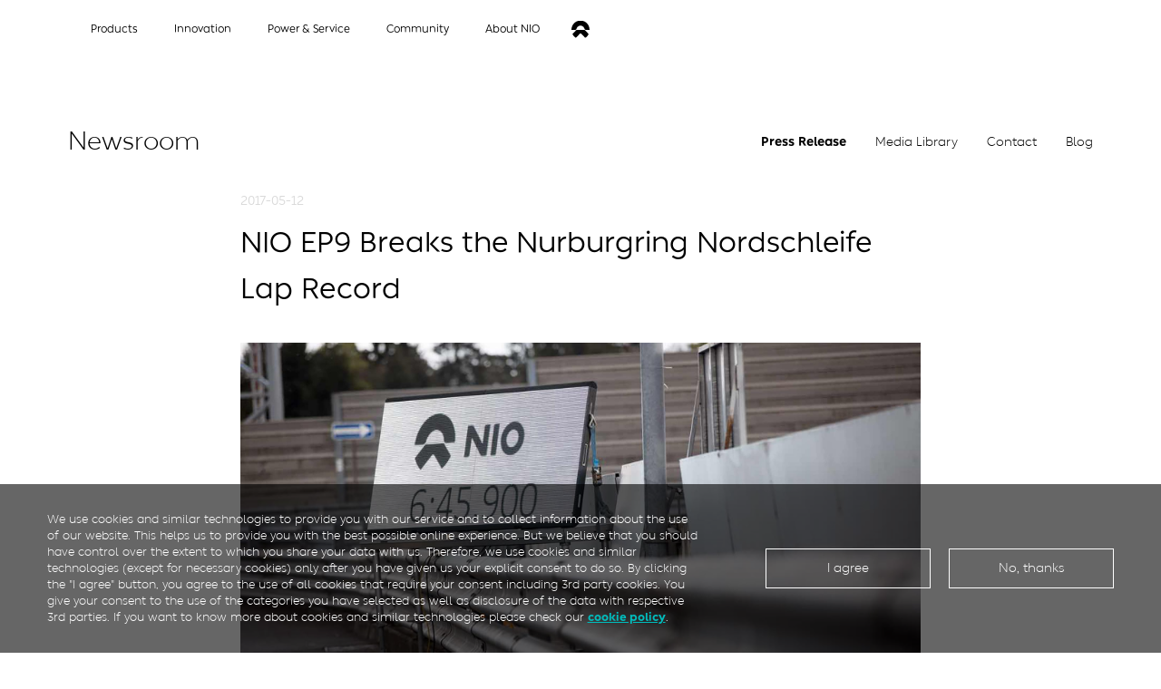

--- FILE ---
content_type: text/html; charset=utf-8
request_url: https://www.nio.com/news/nio-ep9-breaks-nurburgring-nordschleife-lap-record
body_size: 20411
content:
<!DOCTYPE html><html lang="en-US" dir="ltr" class=""><head><meta charSet="utf-8"/><meta http-equiv="X-UA-Compatible" content="IE=edge"/><meta name="renderer" content="webkit"/><meta name="app-version" content="v2"/><meta name="viewport" content="width=device-width, initial-scale=1.0, maximum-scale=1.0, user-scalable=no, viewport-fit=cover"/><meta name="robots" content="all"/><link type="image/x-icon" rel="icon" href="https://cdn-udp-public.eu.nio.com/www-nio/cdn-static/mynio/nextjs/nio-favicon.ico"/><link type="image/x-icon" rel="shortcut icon" href="https://cdn-udp-public.eu.nio.com/www-nio/cdn-static/mynio/nextjs/nio-favicon-small.png"/><link rel="canonical" href="https://www.nio.com/news/nio-ep9-breaks-nurburgring-nordschleife-lap-record"/><link rel="alternate" hrefLang="en" href="https://www.nio.com/news/nio-ep9-breaks-nurburgring-nordschleife-lap-record"/><script>(function(){
  var gaCookies = '; ' + document.cookie;
  var consentCookieParts = gaCookies.split('; npp_analytical=');
  var gdprConsent = consentCookieParts.length === 2 ? consentCookieParts.pop().split(';').shift() : null;
  if (gdprConsent === '1' || gdprConsent === '2') {
    (function(w,d,s,l,i){w[l]=w[l]||[];w[l].push({'gtm.start':new Date().getTime(),event:'gtm.js'});var f=d.getElementsByTagName(s)[0],j=d.createElement(s),dl=l!='dataLayer'?'&l='+l:'';j.async=true;j.src='https://www.googletagmanager.com/gtm.js?id='+i+dl;f.parentNode.insertBefore(j,f);})(window,document,'script','dataLayer','GTM-PT7S4B6');
  (function(w,d,s,l,i){w[l]=w[l]||[];w[l].push({'gtm.start':
  new Date().getTime(),event:'gtm.js'});var f=d.getElementsByTagName(s)[0],
  j=d.createElement(s),dl=l!='dataLayer'?'&l='+l:'';j.async=true;j.src=
  'https://www.googletagmanager.com/gtm.js?id='+i+dl;f.parentNode.insertBefore(j,f);
  })(window,document,'script','dataLayer','GTM-KWV9QVD');
    (function(h,o,t,j,a,r){
  h.hj=h.hj||function(){(h.hj.q=h.hj.q||[]).push(arguments)};
  h._hjSettings={hjid:1292265,hjsv:6};
  a=o.getElementsByTagName('head')[0];
  r=o.createElement('script');r.async=1;
  r.src=t+h._hjSettings.hjid+j+h._hjSettings.hjsv;
  a.appendChild(r);
})(window,document,'https://static.hotjar.com/c/hotjar-','.js?sv=');
  }
})();</script><title>NIO EP9 Breaks the Nurburgring Nordschleife Lap Record - News | NIO</title><meta name="keywords" content="NIO, NextEV, Weilai, Electric Car, New Energy Car, News, Media, Press, electric car news"/><meta name="description" content="Munich – Today, the NIO EP9 set a new lap record at the Nürburgring Nordschleife, achieving a lap time of 6m 45.900s (six minutes, 45.900 seconds)."/><style>[class*=news_news__] [class*=news_newsContainer___] [class*=news_promotedHero__] [class*=news_heroItem__] p { display: none !important; } [class*=news_news__] [class*=news_newsContainer___] [class*=news_newsList__] [class*=news_newsItem__] p { display: none !important; }</style><meta name="next-head-count" content="15"/><link rel="preload" href="https://cdn-udp-public.eu.nio.com/www-nio/cdn-static/_next/static/css/b5b7617fa2d4dc83.css" as="style"/><link rel="stylesheet" href="https://cdn-udp-public.eu.nio.com/www-nio/cdn-static/_next/static/css/b5b7617fa2d4dc83.css" data-n-g=""/><link rel="preload" href="https://cdn-udp-public.eu.nio.com/www-nio/cdn-static/_next/static/css/3239e91f8b2d79c0.css" as="style"/><link rel="stylesheet" href="https://cdn-udp-public.eu.nio.com/www-nio/cdn-static/_next/static/css/3239e91f8b2d79c0.css" data-n-p=""/><link rel="preload" href="https://cdn-udp-public.eu.nio.com/www-nio/cdn-static/_next/static/css/a030422cbaacd7a1.css" as="style"/><link rel="stylesheet" href="https://cdn-udp-public.eu.nio.com/www-nio/cdn-static/_next/static/css/a030422cbaacd7a1.css" data-n-p=""/><link rel="preload" href="https://cdn-udp-public.eu.nio.com/www-nio/cdn-static/_next/static/css/5f1c3d075a77961d.css" as="style"/><link rel="stylesheet" href="https://cdn-udp-public.eu.nio.com/www-nio/cdn-static/_next/static/css/5f1c3d075a77961d.css" data-n-p=""/><noscript data-n-css=""></noscript><script defer="" nomodule="" src="https://cdn-udp-public.eu.nio.com/www-nio/cdn-static/_next/static/chunks/polyfills-c67a75d1b6f99dc8.js"></script><script src="https://cdn-udp-public.eu.nio.com/www-nio/cdn-static/_next/static/chunks/webpack-bbcf63089f4b3138.js" defer=""></script><script src="https://cdn-udp-public.eu.nio.com/www-nio/cdn-static/_next/static/chunks/framework-4ed89e9640adfb9e.js" defer=""></script><script src="https://cdn-udp-public.eu.nio.com/www-nio/cdn-static/_next/static/chunks/main-9ac2de808c1d19a9.js" defer=""></script><script src="https://cdn-udp-public.eu.nio.com/www-nio/cdn-static/_next/static/chunks/pages/_app-dc4f716cec73ba03.js" defer=""></script><script src="https://cdn-udp-public.eu.nio.com/www-nio/cdn-static/_next/static/chunks/6c38dde5-6254acd3562dd1ac.js" defer=""></script><script src="https://cdn-udp-public.eu.nio.com/www-nio/cdn-static/_next/static/chunks/be05fd52-cd88e80a03d9eaf1.js" defer=""></script><script src="https://cdn-udp-public.eu.nio.com/www-nio/cdn-static/_next/static/chunks/71fe7a28-378917e5dcb31a24.js" defer=""></script><script src="https://cdn-udp-public.eu.nio.com/www-nio/cdn-static/_next/static/chunks/8caa6600-c2d64f0491b75b5a.js" defer=""></script><script src="https://cdn-udp-public.eu.nio.com/www-nio/cdn-static/_next/static/chunks/2568-5c88c621140364b0.js" defer=""></script><script src="https://cdn-udp-public.eu.nio.com/www-nio/cdn-static/_next/static/chunks/9643-2ad0065dcf22d28a.js" defer=""></script><script src="https://cdn-udp-public.eu.nio.com/www-nio/cdn-static/_next/static/chunks/3058-af52fff7a18cb785.js" defer=""></script><script src="https://cdn-udp-public.eu.nio.com/www-nio/cdn-static/_next/static/chunks/2001-fdcba424d67a4ee6.js" defer=""></script><script src="https://cdn-udp-public.eu.nio.com/www-nio/cdn-static/_next/static/chunks/3086-700c05b446cbea05.js" defer=""></script><script src="https://cdn-udp-public.eu.nio.com/www-nio/cdn-static/_next/static/chunks/2752-642d1d43de387bd8.js" defer=""></script><script src="https://cdn-udp-public.eu.nio.com/www-nio/cdn-static/_next/static/chunks/110-7d0f1e0ded5f11ed.js" defer=""></script><script src="https://cdn-udp-public.eu.nio.com/www-nio/cdn-static/_next/static/chunks/8853-992935afbfe8acc7.js" defer=""></script><script src="https://cdn-udp-public.eu.nio.com/www-nio/cdn-static/_next/static/chunks/pages/news/%5Bid%5D-274cc016ee540388.js" defer=""></script><script src="https://cdn-udp-public.eu.nio.com/www-nio/cdn-static/_next/static/o1Dygaao4DVRSjCimF5TI/_buildManifest.js" defer=""></script><script src="https://cdn-udp-public.eu.nio.com/www-nio/cdn-static/_next/static/o1Dygaao4DVRSjCimF5TI/_ssgManifest.js" defer=""></script></head><link rel="preload" href="https://www.nio.com/cdn-static/mynio/nextjs/images/icons/nio-logo-white.svg" as="image"/><link rel="preconnect" href="https://www.google-analytics.com"/><link rel="preconnect" href="https://www.googletagmanager.com"/><link rel="preconnect" href="https://static.hotjar.com"/><body><div id="__next"><div id="layout" class="Layout_layout__wKkIq en-US global-site ltr layout-wrapper Layout_layout-padding-fix__XIlO7"><div class="HeaderMain_n-header-3-1-new__On9M2 n-header-3-1"><div class="n-header-outer-wrapper HeaderMain_n-header-outer-wrapper__L9xw9"><div class="HeaderMain_n-header-inner-wrapper__iVxfd"><a data-tracking-params="Public_event,Navigation_Button,Click,${name}" name="Logo" href="https://www.nio.com/" title="NIO" class="HeaderMain_n-header-logo__cNsZg HeaderMain_n-header-logo-hide__IiqH_"><img src="https://cdn-udp-public.eu.nio.com/www-nio/cdn-static/mynio/nextjs/images/icons/nio-logo-white.svg" alt="NIO"/></a><div class="HeaderMain_n-hamburger-menu__PvmAo"><div class="HeaderMain_n-hamburger-menu-inner__aedkm"><i class="HeaderMain_n-hamburger-menu-bars__x19_T"></i></div></div><div class="HeaderMain_n-header-menu__N_GYw" style="height:-44px"><ul class="HeaderMain_n-header-menu-items__mrSO8"><li class="HeaderMain_n-header-menu-item__7wOKn"><div class="HeaderMain_n-header-menu-item-inner__iTk0a"><i class="HeaderMain_n-header-crossing-icon__uAVD5"></i><div>Products</div></div><div class="HeaderMain_n-header-menu-model-wrapper__N_l60 HeaderMain_n-header-menu-item-sub-items__fhXbT"><ul class="HeaderMain_n-header-menu-model-tags__5sJ7w"><li class="HeaderMain_n-header-menu-model-tag-item__xyZxP HeaderMain_n-header-menu-model-tag-item-current__NTxdd"><span>All</span></li><li class="HeaderMain_n-header-menu-model-tag-item__xyZxP"><span>Sedan</span></li><li class="HeaderMain_n-header-menu-model-tag-item__xyZxP"><span>SUV</span></li><li class="HeaderMain_n-header-menu-model-tag-item__xyZxP"><span>Sports Car</span></li><li class="HeaderMain_n-header-menu-model-tag-item__xyZxP"><span>Concept</span></li></ul><ul class="HeaderMain_n-header-menu-model-items__dbej5"><li class="HeaderMain_n-header-menu-sub-item__9fSKs"><a href="/es8" name="The All-New ES8" data-tracking-params="Public_event,Navigation_Button,Click,${name}"><i class="HeaderMain_n-header-menu-sub-item-arrow-icon__QzrvQ"></i><img class="HeaderMain_n-header-menu-sub-item-logo__KL9ny" src="https://cdn-udp-public.eu.nio.com/www-nio/cdn-static/mynio/nextjs/images/new-header-2024/en/products/ES8.svg" alt="The All-New ES8"/><span class="HeaderMain_n-header-menu-sub-item-slogan__68_p4">Flagship Premium SUV</span></a></li><li class="HeaderMain_n-header-menu-sub-item__9fSKs"><a href="/et5t" name="ET5T" data-tracking-params="Public_event,Navigation_Button,Click,${name}"><i class="HeaderMain_n-header-menu-sub-item-arrow-icon__QzrvQ"></i><img class="HeaderMain_n-header-menu-sub-item-logo__KL9ny HeaderMain_n-header-menu-sub-item-logo-higher__mtrxt" src="https://cdn-udp-public.eu.nio.com/www-nio/cdn-static/mynio/nextjs/images/new-header-2024/en/products/ET5T.svg" alt="ET5T"/><span class="HeaderMain_n-header-menu-sub-item-slogan__68_p4">Smart Electric Tourer</span></a></li><li class="HeaderMain_n-header-menu-sub-item__9fSKs"><a href="/et5" name="ET5" data-tracking-params="Public_event,Navigation_Button,Click,${name}"><i class="HeaderMain_n-header-menu-sub-item-arrow-icon__QzrvQ"></i><img class="HeaderMain_n-header-menu-sub-item-logo__KL9ny" src="https://cdn-udp-public.eu.nio.com/www-nio/cdn-static/mynio/nextjs/images/new-header-2024/en/products/ET5.svg" alt="ET5"/><span class="HeaderMain_n-header-menu-sub-item-slogan__68_p4">Smart Electric Mid-Size Sedan</span></a></li><li class="HeaderMain_n-header-menu-sub-item__9fSKs"><a href="/es6" name="ES6" data-tracking-params="Public_event,Navigation_Button,Click,${name}"><i class="HeaderMain_n-header-menu-sub-item-arrow-icon__QzrvQ"></i><img class="HeaderMain_n-header-menu-sub-item-logo__KL9ny" src="https://cdn-udp-public.eu.nio.com/www-nio/cdn-static/mynio/nextjs/images/new-header-2024/en/products/ES6.svg" alt="ES6"/><span class="HeaderMain_n-header-menu-sub-item-slogan__68_p4">Smart Electric All-Round SUV</span></a></li><li class="HeaderMain_n-header-menu-sub-item__9fSKs"><a href="/ec6" name="EC6" data-tracking-params="Public_event,Navigation_Button,Click,${name}"><i class="HeaderMain_n-header-menu-sub-item-arrow-icon__QzrvQ"></i><img class="HeaderMain_n-header-menu-sub-item-logo__KL9ny" src="https://cdn-udp-public.eu.nio.com/www-nio/cdn-static/mynio/nextjs/images/new-header-2024/en/products/EC6.svg" alt="EC6"/><span class="HeaderMain_n-header-menu-sub-item-slogan__68_p4">Smart Electric Coupe SUV</span></a></li><li class="HeaderMain_n-header-menu-sub-item__9fSKs"><a href="/et9" name="ET9" data-tracking-params="Public_event,Navigation_Button,Click,${name}"><i class="HeaderMain_n-header-menu-sub-item-arrow-icon__QzrvQ"></i><img class="HeaderMain_n-header-menu-sub-item-logo__KL9ny" src="https://cdn-udp-public.eu.nio.com/www-nio/cdn-static/mynio/nextjs/images/new-header-2024/en/products/ET9.svg" alt="ET9"/><span class="HeaderMain_n-header-menu-sub-item-slogan__68_p4">Smart Electric Executive Flagship</span></a></li><li class="HeaderMain_n-header-menu-sub-item__9fSKs"><a href="/et7" name="ET7" data-tracking-params="Public_event,Navigation_Button,Click,${name}"><i class="HeaderMain_n-header-menu-sub-item-arrow-icon__QzrvQ"></i><img class="HeaderMain_n-header-menu-sub-item-logo__KL9ny" src="https://cdn-udp-public.eu.nio.com/www-nio/cdn-static/mynio/nextjs/images/new-header-2024/en/products/ET7.svg" alt="ET7"/><span class="HeaderMain_n-header-menu-sub-item-slogan__68_p4">Smart Electric Flagship Sedan</span></a></li><li class="HeaderMain_n-header-menu-sub-item__9fSKs"><a href="/ec7" name="EC7" data-tracking-params="Public_event,Navigation_Button,Click,${name}"><i class="HeaderMain_n-header-menu-sub-item-arrow-icon__QzrvQ"></i><img class="HeaderMain_n-header-menu-sub-item-logo__KL9ny" src="https://cdn-udp-public.eu.nio.com/www-nio/cdn-static/mynio/nextjs/images/new-header-2024/en/products/EC7.svg" alt="EC7"/><span class="HeaderMain_n-header-menu-sub-item-slogan__68_p4">Smart Electric Flagship Coupé SUV</span></a></li><li class="HeaderMain_n-header-menu-sub-item__9fSKs"><a href="/es7" name="ES7" data-tracking-params="Public_event,Navigation_Button,Click,${name}"><i class="HeaderMain_n-header-menu-sub-item-arrow-icon__QzrvQ"></i><img class="HeaderMain_n-header-menu-sub-item-logo__KL9ny" src="https://cdn-udp-public.eu.nio.com/www-nio/cdn-static/mynio/nextjs/images/new-header-2024/en/products/ES7.svg" alt="ES7"/><span class="HeaderMain_n-header-menu-sub-item-slogan__68_p4">Smart Electric Mid-Large SUV</span></a></li><li class="HeaderMain_n-header-menu-sub-item__9fSKs"><a href="/ep9" name="EP9" data-tracking-params="Public_event,Navigation_Button,Click,${name}"><i class="HeaderMain_n-header-menu-sub-item-arrow-icon__QzrvQ"></i><img class="HeaderMain_n-header-menu-sub-item-logo__KL9ny" src="https://cdn-udp-public.eu.nio.com/www-nio/cdn-static/mynio/nextjs/images/new-header-2024/en/products/EP9.svg" alt="EP9"/><span class="HeaderMain_n-header-menu-sub-item-slogan__68_p4"></span></a></li><li class="HeaderMain_n-header-menu-sub-item__9fSKs"><a href="/visioncar" name="EVE" data-tracking-params="Public_event,Navigation_Button,Click,${name}"><i class="HeaderMain_n-header-menu-sub-item-arrow-icon__QzrvQ"></i><img class="HeaderMain_n-header-menu-sub-item-logo__KL9ny" src="https://cdn-udp-public.eu.nio.com/www-nio/cdn-static/mynio/nextjs/images/new-header-2024/en/products/EVE.svg" alt="EVE"/><span class="HeaderMain_n-header-menu-sub-item-slogan__68_p4"></span></a></li><div class="HeaderMain_headerMenuList__a7JGs"><h5>Other Products</h5><ul><li><a href="/nio-life">NIO Life</a></li></ul></div><li class="HeaderMain_n-header-menu-sub-item__9fSKs HeaderMain_n-header-menu-sub-item-delimiter__U6bbd"></li></ul></div></li><li class="HeaderMain_n-header-menu-item__7wOKn"><div class="HeaderMain_n-header-menu-item-inner__iTk0a"><i class="HeaderMain_n-header-crossing-icon__uAVD5"></i><div>Innovation</div></div><ul class="HeaderMain_n-header-menu-item-sub-items__fhXbT"><div class="HeaderMain_headerMenuList__a7JGs innovation"><ul><li><a href="/innovation#nioChips">Chip & Smart Hardware</a></li><li><a href="/innovation#intelligentDriving">Assisted and Intelligent Driving</a></li><li><a href="/innovation#digitalCockpit">Smart Cabin</a></li><li><a href="/innovation#interconnectivity">Connectivity</a></li><li><a href="/innovation#skyOs">Vehicle Operating System</a></li><li><a href="/innovation#engineering">Vehicle Engineering</a></li><li><a href="/innovation#batterySystem">Battery System</a></li><li><a href="/innovation#voltage">EDS & High Voltage System</a></li><li><a href="/innovation#smartManufacturing">Smart Manufacturing</a></li><li><a href="/innovation#smartEnergy">Smart Power</a></li><li><a href="/innovation#artificialIntelligence">Artificial Intelligence</a></li><li><a href="/innovation#digitalOperation">Global Digital Operations</a></li></ul></div><li class="HeaderMain_n-header-menu-sub-item__9fSKs HeaderMain_n-header-menu-sub-item-delimiter__U6bbd"></li></ul></li><li class="HeaderMain_n-header-menu-item__7wOKn"><div class="HeaderMain_n-header-menu-item-inner__iTk0a"><i class="HeaderMain_n-header-crossing-icon__uAVD5"></i><div>Power &amp; Service</div></div><ul class="HeaderMain_n-header-menu-item-sub-items__fhXbT"><div class="HeaderMain_headerMenuList__a7JGs"><ul><li><a href="/nio-power">NIO Power</a></li><li><a href="/nio-service">NIO Service</a></li></ul></div><div class="HeaderMain_headerMenuList__a7JGs"><h5>Find Services</h5><ul><li><a href="/partnership">Global Business</a></li></ul></div><li class="HeaderMain_n-header-menu-sub-item__9fSKs HeaderMain_n-header-menu-sub-item-delimiter__U6bbd"></li></ul></li><li class="HeaderMain_n-header-menu-item__7wOKn"><div class="HeaderMain_n-header-menu-item-inner__iTk0a"><i class="HeaderMain_n-header-crossing-icon__uAVD5"></i><div>Community</div></div><ul class="HeaderMain_n-header-menu-item-sub-items__fhXbT"><div class="HeaderMain_headerMenuList__a7JGs"><ul><li><a href="/nio-house">NIO House</a></li><li><a href="/nio-life">NIO Life</a></li></ul></div><li class="HeaderMain_n-header-menu-sub-item__9fSKs HeaderMain_n-header-menu-sub-item-delimiter__U6bbd"></li></ul></li><li class="HeaderMain_n-header-menu-item__7wOKn"><div class="HeaderMain_n-header-menu-item-inner__iTk0a"><i class="HeaderMain_n-header-crossing-icon__uAVD5"></i><div>About NIO</div></div><ul class="HeaderMain_n-header-menu-item-sub-items__fhXbT"><div class="HeaderMain_headerMenuList__a7JGs"><h5>Brand Websites</h5><ul><li><a href="https://www.onvo.cn/">ONVO</a></li><li><a href="https://www.firefly.world/">firefly</a></li></ul></div><div class="HeaderMain_headerMenuList__a7JGs"><h5>Cooperation</h5><ul><li><a href="/careers">Join us</a></li><li><a href="https://ir.nio.com">Investor Relations</a></li><li><a href="/partnership">Global Business</a></li></ul></div><div class="HeaderMain_headerMenuList__a7JGs"><h5>About NIO</h5><ul><li><a href="/about">Blue Sky Coming</a></li><li><a href="/esg">Sustainability</a></li><li><a href="https://www.nio.com/news">Newsroom</a></li></ul></div><li class="HeaderMain_n-header-menu-sub-item__9fSKs HeaderMain_n-header-menu-sub-item-delimiter__U6bbd"></li></ul></li></ul><div class="HeaderMain_n-header-buttons-language-and-account-wrapper__pKjsI"><div class="HeaderMain_n-header-buttons-more-options-panel__yYwoT"></div></div></div><div class="HeaderMain_n-header-buttons__8IYuP"></div></div></div></div><div class="main-site-page"><div class="detail_newsDetail__I8s7r"><div class="SecondaryHeader_secondaryHeader__PBsyd"><h2>Newsroom</h2><div class="SecondaryHeader_selector__MIQY5 selector"><span>Press Release</span><img src="https://cdn-udp-public.eu.nio.com/www-nio/cdn-static/mynio/nextjs/images/testimonials/down-chevron-black.svg"/></div><ul class=""><li><a data-tracking-params="Newsroom_event,Newsroom_Button,Click,${name}" name="news" href="/news" title="Press Release" class="SecondaryHeader_active__FKR5p">Press Release</a></li><li><a data-tracking-params="Newsroom_event,Newsroom_Button,Click,${name}" name="videos" href="/videos" title="Media Library" class="">Media Library</a></li><li><a data-tracking-params="Newsroom_event,Newsroom_Button,Click,${name}" name="contact" href="/news/contact" title="Contact" class="">Contact</a></li><li><a data-tracking-params="Newsroom_event,Newsroom_Button,Click,${name}" name="blog" href="/blog" title="Blog" class="">Blog</a></li></ul></div><div class="detail_newsDetailContainer__pgwGz"><div class="detail_titles__Cwi_x"><p>2017-05-12</p><h1>NIO EP9 Breaks the Nurburgring Nordschleife Lap Record</h1></div><div class="detail_content___aM4N"><div class="carousel--nav-horizontal carousel--plain carousel js-carousel paragraph clearfix"
  data-idle-milliseconds="4000"
  data-ui-controls="0"
  data-ui-controls-arrows="1"
  data-ui-autoplay="1"
  data-ui-pauseonhover="0"
  data-center-mode="">

  

            <div class="carousel__items js-carousel__items">
                                            <div class="carousel__item item-id-1">
                    <!-- start item.content -->
                    <div class="image-paragraph paragraph paragraph--view-mode--default">
  <div class="image-paragraph__image">
    
            <div class="field field--name-field-background-image field--type-image field--label-hidden field__item item-id-0">    <picture>
                <!--[if IE 9]><video style="display: none;"><![endif]-->
              <source srcset="/prod/s3fs-public/styles/scale_width_1920_desktop_1x_/public/2017-05/EP9-00-3840x2160.jpg?JmoWDtNw9kdjNrEm6AP_Jgr76CfAWi6w&amp;itok=y2cuP9zu 1x, /prod/s3fs-public/styles/scale_width_3840/public/2017-05/EP9-00-3840x2160.jpg?VL_mIOWlIXs.2cgN24S14HUQsnew0sF1&amp;itok=o4zRH66F 1.5x, /prod/s3fs-public/styles/scale_width_3840/public/2017-05/EP9-00-3840x2160.jpg?VL_mIOWlIXs.2cgN24S14HUQsnew0sF1&amp;itok=o4zRH66F 2x" media="all and (min-width: 75.625em)" type="image/jpeg"/>
              <source srcset="/prod/s3fs-public/styles/scale_width_1210/public/2017-05/EP9-00-3840x2160.jpg?nFeVtJ.Do4agD3lNNdKaXjVa17mNjonz&amp;itok=D0NqKzLB 1x, /prod/s3fs-public/styles/scale_width_2420/public/2017-05/EP9-00-3840x2160.jpg?2G8UpSTP7sVxAaoua1Xtx8ol34niirBZ&amp;itok=moAgXlGP 1.5x, /prod/s3fs-public/styles/scale_width_2420/public/2017-05/EP9-00-3840x2160.jpg?2G8UpSTP7sVxAaoua1Xtx8ol34niirBZ&amp;itok=moAgXlGP 2x" media="all and (min-width: 64.00em)" type="image/jpeg"/>
              <source srcset="/prod/s3fs-public/styles/scale_width_1024_desktop_1x_/public/2017-05/EP9-00-3840x2160.jpg?BoyKbfG_TWFYSvqTfvetRhms65Fojz8h&amp;itok=zBxtCcwd 1x, /prod/s3fs-public/styles/scale_width_2048/public/2017-05/EP9-00-3840x2160.jpg?c8kgD1ica5YzG8tqA95NrUKmwAgzmSMq&amp;itok=A4KfO13v 1.5x, /prod/s3fs-public/styles/scale_width_2048/public/2017-05/EP9-00-3840x2160.jpg?c8kgD1ica5YzG8tqA95NrUKmwAgzmSMq&amp;itok=A4KfO13v 2x" media="all and (min-width: 48.00em) and (orientation: portrait)" type="image/jpeg"/>
              <source srcset="/prod/s3fs-public/styles/scale_width_1024_desktop_1x_/public/2017-05/EP9-00-3840x2160.jpg?BoyKbfG_TWFYSvqTfvetRhms65Fojz8h&amp;itok=zBxtCcwd 1x, /prod/s3fs-public/styles/scale_width_2048/public/2017-05/EP9-00-3840x2160.jpg?c8kgD1ica5YzG8tqA95NrUKmwAgzmSMq&amp;itok=A4KfO13v 1.5x, /prod/s3fs-public/styles/scale_width_2048/public/2017-05/EP9-00-3840x2160.jpg?c8kgD1ica5YzG8tqA95NrUKmwAgzmSMq&amp;itok=A4KfO13v 2x" media="all and (min-width: 48.00em)" type="image/jpeg"/>
              <source srcset="/prod/s3fs-public/styles/scale_width_768_desktop_1x_/public/2017-05/EP9-00-3840x2160.jpg?OkRRVZtCPEI2ssekPWjnxiQxl00bHjO8&amp;itok=2TgSiuN_ 1x, /prod/s3fs-public/styles/scale_width_1536/public/2017-05/EP9-00-3840x2160.jpg?Tt9GAU.eebxowckGMczYAgRrM5M1IYX_&amp;itok=Fbc1BFwp 1.5x, /prod/s3fs-public/styles/scale_width_1536/public/2017-05/EP9-00-3840x2160.jpg?Tt9GAU.eebxowckGMczYAgRrM5M1IYX_&amp;itok=Fbc1BFwp 2x" media="all and (min-width: 30.00em)" type="image/jpeg"/>
              <source srcset="/prod/s3fs-public/styles/scale_width_480/public/2017-05/EP9-00-3840x2160.jpg?s0Bxw6TmtTviTJcBqcEBCxE7vAtbjnnk&amp;itok=en9sHI8q 1x, /prod/s3fs-public/styles/scale_width_960/public/2017-05/EP9-00-3840x2160.jpg?ixeRZacubSfB9ViVwqLJIOg5WpK6c9jY&amp;itok=sRCdkzV4 1.5x, /prod/s3fs-public/styles/scale_width_960/public/2017-05/EP9-00-3840x2160.jpg?ixeRZacubSfB9ViVwqLJIOg5WpK6c9jY&amp;itok=sRCdkzV4 2x" media="all and (min-width: 20em) and (orientation: portrait)" type="image/jpeg"/>
              <source srcset="/prod/s3fs-public/styles/scale_width_480/public/2017-05/EP9-00-3840x2160.jpg?s0Bxw6TmtTviTJcBqcEBCxE7vAtbjnnk&amp;itok=en9sHI8q 1x, /prod/s3fs-public/styles/scale_width_960/public/2017-05/EP9-00-3840x2160.jpg?ixeRZacubSfB9ViVwqLJIOg5WpK6c9jY&amp;itok=sRCdkzV4 1.5x, /prod/s3fs-public/styles/scale_width_960/public/2017-05/EP9-00-3840x2160.jpg?ixeRZacubSfB9ViVwqLJIOg5WpK6c9jY&amp;itok=sRCdkzV4 2x" media="all and (min-width: 20em)" type="image/jpeg"/>
            <!--[if IE 9]></video><![endif]-->
            <img srcset="/prod/s3fs-public/styles/scale_width_1920_desktop_1x_/public/2017-05/EP9-00-3840x2160.jpg?JmoWDtNw9kdjNrEm6AP_Jgr76CfAWi6w&amp;itok=y2cuP9zu" alt="NIO EP9 Breaks the Nurburgring Nordschleife Lap Record" typeof="foaf:Image" />

  </picture>

</div>
      
  </div>
    </div>

                    <!-- end item.content -->
                </div>
                                            <div class="carousel__item item-id-2">
                    <!-- start item.content -->
                    <div class="image-paragraph paragraph paragraph--view-mode--default">
  <div class="image-paragraph__image">
    
            <div class="field field--name-field-background-image field--type-image field--label-hidden field__item item-id-0">    <picture>
                <!--[if IE 9]><video style="display: none;"><![endif]-->
              <source srcset="/prod/s3fs-public/styles/scale_width_1920_desktop_1x_/public/2017-05/EP9-01-3840x2160.jpg?gsdIjOtg4R9ihopwl9tpbpZoRR2NHi8c&amp;itok=yR5cuuqW 1x, /prod/s3fs-public/styles/scale_width_3840/public/2017-05/EP9-01-3840x2160.jpg?FwshTqt2DB8XEHQUkcVqG3cxufZT2hZ6&amp;itok=lLn9AJQb 1.5x, /prod/s3fs-public/styles/scale_width_3840/public/2017-05/EP9-01-3840x2160.jpg?FwshTqt2DB8XEHQUkcVqG3cxufZT2hZ6&amp;itok=lLn9AJQb 2x" media="all and (min-width: 75.625em)" type="image/jpeg"/>
              <source srcset="/prod/s3fs-public/styles/scale_width_1210/public/2017-05/EP9-01-3840x2160.jpg?fxYT6NRCNLw10cLAILaKkweJVsnrVeAM&amp;itok=3s4tIgHY 1x, /prod/s3fs-public/styles/scale_width_2420/public/2017-05/EP9-01-3840x2160.jpg?jd.IiKLWxp4Wc_EQECBl7Fptr_YQ4Rjr&amp;itok=OuJQ1deW 1.5x, /prod/s3fs-public/styles/scale_width_2420/public/2017-05/EP9-01-3840x2160.jpg?jd.IiKLWxp4Wc_EQECBl7Fptr_YQ4Rjr&amp;itok=OuJQ1deW 2x" media="all and (min-width: 64.00em)" type="image/jpeg"/>
              <source srcset="/prod/s3fs-public/styles/scale_width_1024_desktop_1x_/public/2017-05/EP9-01-3840x2160.jpg?dZPXLFCOBBQU1LQSoJ7MlHCTyjjDVOXy&amp;itok=27ai9Cuo 1x, /prod/s3fs-public/styles/scale_width_2048/public/2017-05/EP9-01-3840x2160.jpg?tX6NW4pnTsm2j7erjW2FVBhkJggzVM.t&amp;itok=8kcUPv5K 1.5x, /prod/s3fs-public/styles/scale_width_2048/public/2017-05/EP9-01-3840x2160.jpg?tX6NW4pnTsm2j7erjW2FVBhkJggzVM.t&amp;itok=8kcUPv5K 2x" media="all and (min-width: 48.00em) and (orientation: portrait)" type="image/jpeg"/>
              <source srcset="/prod/s3fs-public/styles/scale_width_1024_desktop_1x_/public/2017-05/EP9-01-3840x2160.jpg?dZPXLFCOBBQU1LQSoJ7MlHCTyjjDVOXy&amp;itok=27ai9Cuo 1x, /prod/s3fs-public/styles/scale_width_2048/public/2017-05/EP9-01-3840x2160.jpg?tX6NW4pnTsm2j7erjW2FVBhkJggzVM.t&amp;itok=8kcUPv5K 1.5x, /prod/s3fs-public/styles/scale_width_2048/public/2017-05/EP9-01-3840x2160.jpg?tX6NW4pnTsm2j7erjW2FVBhkJggzVM.t&amp;itok=8kcUPv5K 2x" media="all and (min-width: 48.00em)" type="image/jpeg"/>
              <source srcset="/prod/s3fs-public/styles/scale_width_768_desktop_1x_/public/2017-05/EP9-01-3840x2160.jpg?LRRoMdDk3bWfmvBikwxrrjh8iA.ppfQO&amp;itok=NOA62qQf 1x, /prod/s3fs-public/styles/scale_width_1536/public/2017-05/EP9-01-3840x2160.jpg?pmWzh6ZCp._bsRksUNBDBFlNnKtqKfrp&amp;itok=NkjNEtKg 1.5x, /prod/s3fs-public/styles/scale_width_1536/public/2017-05/EP9-01-3840x2160.jpg?pmWzh6ZCp._bsRksUNBDBFlNnKtqKfrp&amp;itok=NkjNEtKg 2x" media="all and (min-width: 30.00em)" type="image/jpeg"/>
              <source srcset="/prod/s3fs-public/styles/scale_width_480/public/2017-05/EP9-01-3840x2160.jpg?rEKyEE_4OfEIbhMxFKztSWuDkDYK_JrK&amp;itok=Q9ikWwSl 1x, /prod/s3fs-public/styles/scale_width_960/public/2017-05/EP9-01-3840x2160.jpg?MbgM1h1M5YF6AQ.PfyXNw0Hc2OIV7gpg&amp;itok=NFN836Og 1.5x, /prod/s3fs-public/styles/scale_width_960/public/2017-05/EP9-01-3840x2160.jpg?MbgM1h1M5YF6AQ.PfyXNw0Hc2OIV7gpg&amp;itok=NFN836Og 2x" media="all and (min-width: 20em) and (orientation: portrait)" type="image/jpeg"/>
              <source srcset="/prod/s3fs-public/styles/scale_width_480/public/2017-05/EP9-01-3840x2160.jpg?rEKyEE_4OfEIbhMxFKztSWuDkDYK_JrK&amp;itok=Q9ikWwSl 1x, /prod/s3fs-public/styles/scale_width_960/public/2017-05/EP9-01-3840x2160.jpg?MbgM1h1M5YF6AQ.PfyXNw0Hc2OIV7gpg&amp;itok=NFN836Og 1.5x, /prod/s3fs-public/styles/scale_width_960/public/2017-05/EP9-01-3840x2160.jpg?MbgM1h1M5YF6AQ.PfyXNw0Hc2OIV7gpg&amp;itok=NFN836Og 2x" media="all and (min-width: 20em)" type="image/jpeg"/>
            <!--[if IE 9]></video><![endif]-->
            <img srcset="/prod/s3fs-public/styles/scale_width_1920_desktop_1x_/public/2017-05/EP9-01-3840x2160.jpg?gsdIjOtg4R9ihopwl9tpbpZoRR2NHi8c&amp;itok=yR5cuuqW" alt="NIO EP9 Breaks the Nurburgring Nordschleife Lap Record" typeof="foaf:Image" />

  </picture>

</div>
      
  </div>
    </div>

                    <!-- end item.content -->
                </div>
                                            <div class="carousel__item item-id-3">
                    <!-- start item.content -->
                    <div class="image-paragraph paragraph paragraph--view-mode--default">
  <div class="image-paragraph__image">
    
            <div class="field field--name-field-background-image field--type-image field--label-hidden field__item item-id-0">    <picture>
                <!--[if IE 9]><video style="display: none;"><![endif]-->
              <source srcset="/prod/s3fs-public/styles/scale_width_1920_desktop_1x_/public/2017-05/EP9-02-3840x2160.jpg?Bha42T9Yr2TigTYHwXra_P0hvrMLOajg&amp;itok=qbqWHXym 1x, /prod/s3fs-public/styles/scale_width_3840/public/2017-05/EP9-02-3840x2160.jpg?ILQhdjQWrAjO6r9p1dDbNlVpZ4eceJ18&amp;itok=_zDVgS69 1.5x, /prod/s3fs-public/styles/scale_width_3840/public/2017-05/EP9-02-3840x2160.jpg?ILQhdjQWrAjO6r9p1dDbNlVpZ4eceJ18&amp;itok=_zDVgS69 2x" media="all and (min-width: 75.625em)" type="image/jpeg"/>
              <source srcset="/prod/s3fs-public/styles/scale_width_1210/public/2017-05/EP9-02-3840x2160.jpg?gwNLvThQgPg5pJfjYJMgaz463QD8hlc3&amp;itok=XlgC5AOt 1x, /prod/s3fs-public/styles/scale_width_2420/public/2017-05/EP9-02-3840x2160.jpg?pWmfRSpazMdYXmK2DoLysRXUyjykZvwj&amp;itok=W_-iIw-D 1.5x, /prod/s3fs-public/styles/scale_width_2420/public/2017-05/EP9-02-3840x2160.jpg?pWmfRSpazMdYXmK2DoLysRXUyjykZvwj&amp;itok=W_-iIw-D 2x" media="all and (min-width: 64.00em)" type="image/jpeg"/>
              <source srcset="/prod/s3fs-public/styles/scale_width_1024_desktop_1x_/public/2017-05/EP9-02-3840x2160.jpg?tcsBs9p5RG3s9VYLFnaigGt3ZKLtVsMy&amp;itok=y4tMzVf_ 1x, /prod/s3fs-public/styles/scale_width_2048/public/2017-05/EP9-02-3840x2160.jpg?aouDMrdrxui2mxQaw_E2OmAUzT0w06vK&amp;itok=mPjmr9-g 1.5x, /prod/s3fs-public/styles/scale_width_2048/public/2017-05/EP9-02-3840x2160.jpg?aouDMrdrxui2mxQaw_E2OmAUzT0w06vK&amp;itok=mPjmr9-g 2x" media="all and (min-width: 48.00em) and (orientation: portrait)" type="image/jpeg"/>
              <source srcset="/prod/s3fs-public/styles/scale_width_1024_desktop_1x_/public/2017-05/EP9-02-3840x2160.jpg?tcsBs9p5RG3s9VYLFnaigGt3ZKLtVsMy&amp;itok=y4tMzVf_ 1x, /prod/s3fs-public/styles/scale_width_2048/public/2017-05/EP9-02-3840x2160.jpg?aouDMrdrxui2mxQaw_E2OmAUzT0w06vK&amp;itok=mPjmr9-g 1.5x, /prod/s3fs-public/styles/scale_width_2048/public/2017-05/EP9-02-3840x2160.jpg?aouDMrdrxui2mxQaw_E2OmAUzT0w06vK&amp;itok=mPjmr9-g 2x" media="all and (min-width: 48.00em)" type="image/jpeg"/>
              <source srcset="/prod/s3fs-public/styles/scale_width_768_desktop_1x_/public/2017-05/EP9-02-3840x2160.jpg?Vrzb7_jW6pZPaukmwMQa7zu1491M7wiz&amp;itok=qrYUIFuJ 1x, /prod/s3fs-public/styles/scale_width_1536/public/2017-05/EP9-02-3840x2160.jpg?nEG4gnE8WW1E1UcQQBOqeN8IGiKJk7xH&amp;itok=YPQifQy5 1.5x, /prod/s3fs-public/styles/scale_width_1536/public/2017-05/EP9-02-3840x2160.jpg?nEG4gnE8WW1E1UcQQBOqeN8IGiKJk7xH&amp;itok=YPQifQy5 2x" media="all and (min-width: 30.00em)" type="image/jpeg"/>
              <source srcset="/prod/s3fs-public/styles/scale_width_480/public/2017-05/EP9-02-3840x2160.jpg?pEXSIL2TDkWJhy0Y7im1HSacEkAE7Ies&amp;itok=JBoaRnY4 1x, /prod/s3fs-public/styles/scale_width_960/public/2017-05/EP9-02-3840x2160.jpg?g2l2d6r7Rf74jd.Ux3a46DZhnJwxWCYw&amp;itok=Qj2nvnda 1.5x, /prod/s3fs-public/styles/scale_width_960/public/2017-05/EP9-02-3840x2160.jpg?g2l2d6r7Rf74jd.Ux3a46DZhnJwxWCYw&amp;itok=Qj2nvnda 2x" media="all and (min-width: 20em) and (orientation: portrait)" type="image/jpeg"/>
              <source srcset="/prod/s3fs-public/styles/scale_width_480/public/2017-05/EP9-02-3840x2160.jpg?pEXSIL2TDkWJhy0Y7im1HSacEkAE7Ies&amp;itok=JBoaRnY4 1x, /prod/s3fs-public/styles/scale_width_960/public/2017-05/EP9-02-3840x2160.jpg?g2l2d6r7Rf74jd.Ux3a46DZhnJwxWCYw&amp;itok=Qj2nvnda 1.5x, /prod/s3fs-public/styles/scale_width_960/public/2017-05/EP9-02-3840x2160.jpg?g2l2d6r7Rf74jd.Ux3a46DZhnJwxWCYw&amp;itok=Qj2nvnda 2x" media="all and (min-width: 20em)" type="image/jpeg"/>
            <!--[if IE 9]></video><![endif]-->
            <img srcset="/prod/s3fs-public/styles/scale_width_1920_desktop_1x_/public/2017-05/EP9-02-3840x2160.jpg?Bha42T9Yr2TigTYHwXra_P0hvrMLOajg&amp;itok=qbqWHXym" alt="NIO EP9 Breaks the Nurburgring Nordschleife Lap Record" typeof="foaf:Image" />

  </picture>

</div>
      
  </div>
    </div>

                    <!-- end item.content -->
                </div>
                                            <div class="carousel__item item-id-4">
                    <!-- start item.content -->
                    <div class="image-paragraph paragraph paragraph--view-mode--default">
  <div class="image-paragraph__image">
    
            <div class="field field--name-field-background-image field--type-image field--label-hidden field__item item-id-0">    <picture>
                <!--[if IE 9]><video style="display: none;"><![endif]-->
              <source srcset="/prod/s3fs-public/styles/scale_width_1920_desktop_1x_/public/2017-05/EP9-03-3840x2160.jpg?nw9WYCbo3OvGpJudkUvV2xhbLiEjscL.&amp;itok=2Rm1k5WD 1x, /prod/s3fs-public/styles/scale_width_3840/public/2017-05/EP9-03-3840x2160.jpg?eqgLdBQssZ.r9wksLU6ROY3IPIrA_Muy&amp;itok=YIuS3K6F 1.5x, /prod/s3fs-public/styles/scale_width_3840/public/2017-05/EP9-03-3840x2160.jpg?eqgLdBQssZ.r9wksLU6ROY3IPIrA_Muy&amp;itok=YIuS3K6F 2x" media="all and (min-width: 75.625em)" type="image/jpeg"/>
              <source srcset="/prod/s3fs-public/styles/scale_width_1210/public/2017-05/EP9-03-3840x2160.jpg?Y8ZUwmCH95fAWbph_lF_tyQCI9EGVBFx&amp;itok=w1TZIqSO 1x, /prod/s3fs-public/styles/scale_width_2420/public/2017-05/EP9-03-3840x2160.jpg?yT0YnAL8FYM_XXbY8l2flF7VnHBed0kH&amp;itok=tknGe77T 1.5x, /prod/s3fs-public/styles/scale_width_2420/public/2017-05/EP9-03-3840x2160.jpg?yT0YnAL8FYM_XXbY8l2flF7VnHBed0kH&amp;itok=tknGe77T 2x" media="all and (min-width: 64.00em)" type="image/jpeg"/>
              <source srcset="/prod/s3fs-public/styles/scale_width_1024_desktop_1x_/public/2017-05/EP9-03-3840x2160.jpg?3l.wDwzlpoSmV_iMfAHkkU4N3jCghc5B&amp;itok=2d3wzXuI 1x, /prod/s3fs-public/styles/scale_width_2048/public/2017-05/EP9-03-3840x2160.jpg?drB3ELxZkFSp.i7wp3Os86av_FAoMXB2&amp;itok=DsTGtELU 1.5x, /prod/s3fs-public/styles/scale_width_2048/public/2017-05/EP9-03-3840x2160.jpg?drB3ELxZkFSp.i7wp3Os86av_FAoMXB2&amp;itok=DsTGtELU 2x" media="all and (min-width: 48.00em) and (orientation: portrait)" type="image/jpeg"/>
              <source srcset="/prod/s3fs-public/styles/scale_width_1024_desktop_1x_/public/2017-05/EP9-03-3840x2160.jpg?3l.wDwzlpoSmV_iMfAHkkU4N3jCghc5B&amp;itok=2d3wzXuI 1x, /prod/s3fs-public/styles/scale_width_2048/public/2017-05/EP9-03-3840x2160.jpg?drB3ELxZkFSp.i7wp3Os86av_FAoMXB2&amp;itok=DsTGtELU 1.5x, /prod/s3fs-public/styles/scale_width_2048/public/2017-05/EP9-03-3840x2160.jpg?drB3ELxZkFSp.i7wp3Os86av_FAoMXB2&amp;itok=DsTGtELU 2x" media="all and (min-width: 48.00em)" type="image/jpeg"/>
              <source srcset="/prod/s3fs-public/styles/scale_width_768_desktop_1x_/public/2017-05/EP9-03-3840x2160.jpg?Bw4CA8rR5oFUfBZNZ_mJKLcCpviCATTB&amp;itok=ChDKUFoF 1x, /prod/s3fs-public/styles/scale_width_1536/public/2017-05/EP9-03-3840x2160.jpg?ySbBw9._es5NOi3MPB4dUHdCM8CSTGSi&amp;itok=VEGR4gc7 1.5x, /prod/s3fs-public/styles/scale_width_1536/public/2017-05/EP9-03-3840x2160.jpg?ySbBw9._es5NOi3MPB4dUHdCM8CSTGSi&amp;itok=VEGR4gc7 2x" media="all and (min-width: 30.00em)" type="image/jpeg"/>
              <source srcset="/prod/s3fs-public/styles/scale_width_480/public/2017-05/EP9-03-3840x2160.jpg?_Gxi5Y1eZeL9VUUf5kV7njEHVVxFMMqt&amp;itok=e5a3X_vc 1x, /prod/s3fs-public/styles/scale_width_960/public/2017-05/EP9-03-3840x2160.jpg?zE.xyPlIAe15_zjYnUnPUkWOsoc0UukF&amp;itok=iAb54rnQ 1.5x, /prod/s3fs-public/styles/scale_width_960/public/2017-05/EP9-03-3840x2160.jpg?zE.xyPlIAe15_zjYnUnPUkWOsoc0UukF&amp;itok=iAb54rnQ 2x" media="all and (min-width: 20em) and (orientation: portrait)" type="image/jpeg"/>
              <source srcset="/prod/s3fs-public/styles/scale_width_480/public/2017-05/EP9-03-3840x2160.jpg?_Gxi5Y1eZeL9VUUf5kV7njEHVVxFMMqt&amp;itok=e5a3X_vc 1x, /prod/s3fs-public/styles/scale_width_960/public/2017-05/EP9-03-3840x2160.jpg?zE.xyPlIAe15_zjYnUnPUkWOsoc0UukF&amp;itok=iAb54rnQ 1.5x, /prod/s3fs-public/styles/scale_width_960/public/2017-05/EP9-03-3840x2160.jpg?zE.xyPlIAe15_zjYnUnPUkWOsoc0UukF&amp;itok=iAb54rnQ 2x" media="all and (min-width: 20em)" type="image/jpeg"/>
            <!--[if IE 9]></video><![endif]-->
            <img srcset="/prod/s3fs-public/styles/scale_width_1920_desktop_1x_/public/2017-05/EP9-03-3840x2160.jpg?nw9WYCbo3OvGpJudkUvV2xhbLiEjscL.&amp;itok=2Rm1k5WD" alt="NIO EP9 Breaks the Nurburgring Nordschleife Lap Record" typeof="foaf:Image" />

  </picture>

</div>
      
  </div>
    </div>

                    <!-- end item.content -->
                </div>
                    </div>
    

    <div class="carousel__footer">
      
          </div>
</div>
 <div class="paragraph paragraph--type--temporary-html-block paragraph--view-mode--default">
    
      <div class="clearfix text-formatted field field--name-field-block-copy field--type-text-long field--label-hidden field__items">
                      <div class="field__item item-id-1">
          <!-- start item.content -->
          <p><strong>May 12<sup>th</sup> 2017  </strong>– Munich – Today, the NIO EP9 set a new lap record at the Nürburgring Nordschleife, achieving a lap time of <strong>6m 45.900s</strong> (six minutes, 45.900 seconds).</p>

<p>“In October 2016, we aimed to set a new lap record for an electric vehicle with our NIO EP9. In the inclemental weather that the Nürburgring Nordschleife is known for, the EP9 completed two laps of the 20.8 km (12.9m) ‘Green Hell’, one of which was in 7m 05.12s, beating the previous EV lap record, making it the fastest electric car in the world. The EP9’s new lap record is 19.22 seconds faster than its previous lap time. This is a fabulous achievement for NIO and I am very proud of the team that has worked tirelessly to achieve this accolade,” said Gerry Hughes, Head of Performance Program &amp; FE Team Principal, NIO.</p>

<p>The EP9’s 1-MegaWatt of power is equivalent to 1360PS (1342 bhp) and the vehicle has a top speed of 313kph (194mph). The EP9 accelerates from 0-200kph (0-124mph) in 7.1 seconds. Previously, the EP9 has broken or set new track records at four world-renowned racetracks.</p>

<p>Last month, <a href="http://www.nio.io/news/nio-unveils-production-vehicle-china-market">NIO announced</a> that it plans to produce a second batch of ten EP9s, and each one will be made to order. The NIO EP9 is priced at 1.48 million USD.</p>

<p>In March, <a href="http://www.nio.io/news/nio-us-electric-car-2020">NIO announced</a> that they will have autonomous electric vehicles in the U.S. market in 2020. The company also unveiled “NIO EVE” – the embodiment of their vision for the future of autonomous cars.</p>

<p>Last month, <a href="http://www.nio.io/news/nio-unveils-production-vehicle-china-market">NIO unveiled the NIO ES8</a>, a full size 7-seater all electric SUV that it will launch for the China market later this year.</p>

<p>“As a company, we were born to push limits. Setting and breaking records with our EP9 is for the sole purpose to show the world that we have the automotive and technical expertise to succeed in the global automotive market. Our vision is to be the best of the next generation of car companies by producing the smartest vehicles in world,” said Padmasree Warrior, CEO, NIO, U.S.</p>

<p> </p>

<p><strong>About NIO:</strong></p>

<p>NIO is a global start-up, designing and developing smart, high-performance, premium electric vehicles. NIO has thousands of world-class R&amp;D and design experts from around the world with significant technology and management background from leading automobile and high tech companies. NIO has more than 2,000 employees in San Jose, Shanghai, Munich, London and eight other locations.  In October, NIO USA announced that it was issued an Autonomous Vehicle Testing Permit by the California DMV and it would begin testing on public roads under the Autonomous Vehicle Tester Program guidelines as it progresses on its path to bring autonomy to market. Investors include Tencent, Temasek, Baidu Capital, Sequoia Capital, Lenovo, TPG and other world-renowned investment institutions.</p>

<p><u>MORE INFORMATION AND CONTACTS</u></p>

<p><a href="http://www.nio.com">www.nio.com</a><br />
Twitter: @NIOSocial<br />
Facebook: NIOSocial<br />
Instagram: niosocial<br />
LinkedIn: NIO</p>

<p> </p>

<p>MEDIA CONTACTS:</p>

<p>JoAnn Yamani<br />
<u><a href="mailto:joann.yamani@nio.io">joann.yamani@nio.io</a></u><br />
 </p>

<p><a data-entity-type="file" data-entity-uuid="be7c357b-018d-4063-920d-b36c171bb8fa" href="/prod/s3fs-public/user-uploads/20170512-EP9-Nurburgring-Record.zip?_Jok5KJWhLqYbmc9W8QY0XjG_xnG7BI5">EP9 Nurburgring Record</a></p>

          <!-- end item.content -->
        </div>
          </div>
  
</div></div><div class="detail_pagination__48y6f"><div class="detail_paginationLeft__SJVxr"><img src="https://cdn-udp-public.eu.nio.com/www-nio/cdn-static/mynio/nextjs/images/testimonials/pagination-prev-icon.svg" alt="Previous"/><a href="/news/nio-formula-e-team-monaco-eprix-report">Previous</a></div><a href="/news" title="Newsroom">Newsroom</a><div class="detail_paginationRight__q1HzO"><a href="/news/nextev-nio-formula-e-team-monaco-eprix-e-files">Next</a><img src="https://cdn-udp-public.eu.nio.com/www-nio/cdn-static/mynio/nextjs/images/testimonials/pagination-next-icon.svg" alt="Next"/></div></div></div></div></div><div class="Footer_nioFooterWrapper__UY8Nw"><div class="Footer_nio-www-container___SQoC Footer_container__sBLl9"><div class="Footer_topPageList__qlBtY"><div class="Footer_cataglory__3JLq2"><div class="Footer_titleContainer__g7vlR"><h5>Products</h5><img src="https://cdn-udp-public.eu.nio.com/www-nio/cdn-static/mynio/nextjs/images/footer/new-footer/arrow-closed.svg"/></div><div class="Footer_list__aqUY4"><a href="/et5">ET5</a><a href="/et5t">ET5T</a><a href="/et7">ET7</a><a href="/et9">ET9</a><a href="/ec6">EC6</a><a href="/ec7">EC7</a><a href="/es6">ES6</a><a href="/es8">ES8</a><a href="/es7">ES7</a><a href="/ep9">EP9</a><a href="/visioncar">EVE</a><a href="/nio-life">NIO life</a></div></div><div class="Footer_cataglory__3JLq2"><div class="Footer_titleContainer__g7vlR"><h5>Innovation</h5><img src="https://cdn-udp-public.eu.nio.com/www-nio/cdn-static/mynio/nextjs/images/footer/new-footer/arrow-closed.svg"/></div><div class="Footer_list__aqUY4"><a href="/innovation">NIO Full Stack</a></div></div><div class="Footer_cataglory__3JLq2"><div class="Footer_titleContainer__g7vlR"><h5>Power & Service</h5><img src="https://cdn-udp-public.eu.nio.com/www-nio/cdn-static/mynio/nextjs/images/footer/new-footer/arrow-closed.svg"/></div><div class="Footer_list__aqUY4"><a href="/nio-power">NIO Power</a><a href="/nio-service">NIO Service</a></div></div><div class="Footer_cataglory__3JLq2"><div class="Footer_titleContainer__g7vlR"><h5>Community</h5><img src="https://cdn-udp-public.eu.nio.com/www-nio/cdn-static/mynio/nextjs/images/footer/new-footer/arrow-closed.svg"/></div><div class="Footer_list__aqUY4"><a href="/nio-house">NIO House</a><a href="/nio-life">NIO Life</a></div></div><div class="Footer_cataglory__3JLq2"><div class="Footer_titleContainer__g7vlR"><h5>About NIO</h5><img src="https://cdn-udp-public.eu.nio.com/www-nio/cdn-static/mynio/nextjs/images/footer/new-footer/arrow-closed.svg"/></div><div class="Footer_list__aqUY4"><a href="/about">Blue Sky Coming</a><a href="/esg">Sustainability</a><a href="/news">Newsroom</a><a href="/careers">Join Us</a><a href="https://ir.nio.com/?&amp;noredirect=">Investor Relations</a><a href="/partnership">Global Business</a><a href="/findourpartners">Find Our Partners</a></div></div></div><div class="Footer_bottomBar__jLYjk"><section class="Footer_iconAndLocale__HOSb8"><span class="Footer_sm__YbPDq"><div class="Footer_item__sH2D3"><a class="Footer_twitter__wtrQ9 gtm-tracking" href="https://www.twitter.com/NIOGlobal" target="_blank" rel="nofollow noindex" data-gtm-title="twitter" data-gtm-event="click_social_media_item" title="twitter" id="sm-icon--twitter" style="background:url(https://cdn-udp-public.eu.nio.com/www-nio/cdn-static/mynio/nextjs/images/icons/icon-twitter.svg) no-repeat center center"><img src="https://cdn-udp-public.eu.nio.com/www-nio/cdn-static/mynio/nextjs/images/icons/icon-twitter.svg"/></a></div><div class="Footer_item__sH2D3"><a class="Footer_instagram__cR8IH gtm-tracking" href="https://www.instagram.com/nioglobal" target="_blank" rel="nofollow noindex" data-gtm-title="instagram" data-gtm-event="click_social_media_item" title="instagram" id="sm-icon--instagram"><img/></a></div><div class="Footer_item__sH2D3"><a class="Footer_facebook__zUQup gtm-tracking" href="https://www.facebook.com/NIOGlobal" target="_blank" rel="nofollow noindex" data-gtm-title="facebook" data-gtm-event="click_social_media_item" title="facebook" id="sm-icon--facebook"><img/></a></div><div class="Footer_item__sH2D3"><a class="Footer_linkedin__g4XbN gtm-tracking" href="https://www.linkedin.com/company/nio%E8%94%9A%E6%9D%A5" target="_blank" rel="nofollow noindex" data-gtm-title="linkedin" data-gtm-event="click_social_media_item" title="linkedin" id="sm-icon--linkedin"><img/></a></div><div class="Footer_item__sH2D3"><a class="gtm-tracking" href="https://www.youtube.com/channel/UCKS0tJydbBb6mfQTGP9I_lA" target="_blank" rel="nofollow noindex" data-gtm-title="youtube" data-gtm-event="click_social_media_item" title="youtube" id="sm-icon--youtube" style="background:url(https://cdn-udp-public.eu.nio.com/www-nio/cdn-static/mynio/cms/en_US/page_footer/1688616126020-socialItems.4.icon-9EBCEB1448F08B7C.svg) no-repeat center center"><img src="https://cdn-udp-public.eu.nio.com/www-nio/cdn-static/mynio/cms/en_US/page_footer/1688616126020-socialItems.4.icon-9EBCEB1448F08B7C.svg"/></a></div><div class="Footer_item__sH2D3"><a class="gtm-tracking" href="https://www.tiktok.com/@nio" target="_blank" rel="nofollow noindex" data-gtm-title="tiktok" data-gtm-event="click_social_media_item" title="tiktok" id="sm-icon--tiktok" style="background:url(https://cdn-udp-public.eu.nio.com/www-nio/cdn-static/mynio/cms/en_US/page_footer/1688615056471-socialItems.5.icon-569CCD29BBA43662.svg) no-repeat center center"><img src="https://cdn-udp-public.eu.nio.com/www-nio/cdn-static/mynio/cms/en_US/page_footer/1688615056471-socialItems.5.icon-569CCD29BBA43662.svg"/></a></div></span><span class="Footer_lag__wTcuX"><img src="https://cdn-udp-public.eu.nio.com/www-nio/cdn-static/mynio/nextjs/images/footer/new-footer/icon-global.svg"/>GLOBAL/English</span></section><div class="Footer_extraLinks__H72XE"><section class="Footer_links___yKSQ"><a href="/policies/privacy-policy">Privacy &amp; Legal</a><a href="/partnership">Global Business</a><a href="/vehicle/guide/et5-touring-user-manual">User Manuals</a><a href="/policies/accessibility-statements">Accessibility Statements</a></section><section class="Footer_about__Ul3_a"><div class="Footer_aboutDetail__eopOZ"><p> NIO © <!-- -->2026</p></div></section></div></div></div><div class="LanguageSelector_select-container__TDNQG"><div class="LanguageSelector_select-main__OCYGl"><span class="LanguageSelector_close-btn__NIttg"></span><h3 class="LanguageSelector_select-title__uS_Pa">Select a region &amp; language</h3><ul class="LanguageSelector_desktopLevel__kfgf3"><li><h5>GLOBAL</h5><div class="LanguageSelector_moreLocales__R22tk"><a href="https://www.nio.com?noredirect=">English</a></div></li><li><h5>CHINA</h5><div class="LanguageSelector_moreLocales__R22tk"><a href="https://www.nio.cn">中文</a></div></li><li><h5>NORWAY</h5><div class="LanguageSelector_moreLocales__R22tk"><a href="/no_NO">Bokmål</a></div></li><li><h5>GERMANY</h5><div class="LanguageSelector_moreLocales__R22tk"><a href="/de_DE">Deutsch</a></div></li><li><h5>NETHERLANDS</h5><div class="LanguageSelector_moreLocales__R22tk"><a href="/nl_NL">Dutch</a></div></li><li><h5>SWEDEN</h5><div class="LanguageSelector_moreLocales__R22tk"><a href="/sv_SE">Svenska</a></div></li><li><h5>UAE</h5><div class="LanguageSelector_moreLocales__R22tk"><a href="https://www.nio.ae/en">English</a><a href="https://www.nio.ae/ar">اَلْعَرَبِيَّةُ</a></div></li><li><h5>SINGAPORE</h5><div class="LanguageSelector_moreLocales__R22tk"><a href="/en_SG">English</a></div></li><li><h5>UZBEKISTAN</h5><div class="LanguageSelector_moreLocales__R22tk"><a href="https://www.nio.com/uz_UZ">Oʻzbekcha</a><a href="https://www.nio.com/ru_UZ">Русский</a></div></li></ul></div></div></div></div><div id="toast" class="Toast_toast__D3yKs"></div><script><!-- unknown~IMAGE_TAG --></script></div><script id="__NEXT_DATA__" type="application/json">{"props":{"fxConfigData":{},"__N_SSP":true,"pageProps":{"pageData":{"meta":{"title":"NIO EP9 Breaks the Nurburgring Nordschleife Lap Record - News | NIO","keywords":"NIO, NextEV, Weilai, Electric Car, New Energy Car, News, Media, Press, electric car news","description":"Munich – Today, the NIO EP9 set a new lap record at the Nürburgring Nordschleife, achieving a lap time of 6m 45.900s (six minutes, 45.900 seconds).","seoTags":[{"type":"style","content":"[class*=news_news__] [class*=news_newsContainer___] [class*=news_promotedHero__] [class*=news_heroItem__] p { display: none !important; } [class*=news_news__] [class*=news_newsContainer___] [class*=news_newsList__] [class*=news_newsItem__] p { display: none !important; }"}]},"secondaryHeader":{"title":"Newsroom","icon":"https://cdn-udp-public.eu.nio.com/www-nio/cdn-static/mynio/nextjs/images/testimonials/down-chevron-black.svg","items":[{"id":"news","label":"Press Release","link":"/news","path":"/news"},{"id":"videos","label":"Media Library","link":"/videos","path":"/videos"},{"id":"contact","label":"Contact","link":"/news/contact","path":"/news/contact"},{"id":"blog","label":"Blog","link":"/blog","path":"/blog"}]},"socialMedia":{"title":"Share","list":[{"label":"weibo","image":"https://cdn-udp-public.eu.nio.com/www-nio/cdn-static/mynio/nextjs/images/testimonials/weibo-icon.svg","href":"","shareType":"news"},{"label":"wechat","image":"https://cdn-udp-public.eu.nio.com/www-nio/cdn-static/mynio/nextjs/images/testimonials/wechat-icon.svg","tooltip":"https://cdn-udp-public.eu.nio.com/www-nio/cdn-static/mynio/nextjs/images/testimonials/wechatPopup.png","tooltipType":"image"},{"label":"copy","image":"https://cdn-udp-public.eu.nio.com/www-nio/cdn-static/mynio/nextjs/images/testimonials/link-icon.svg","href":""}]},"contactPage":{"title":"Contact Us","description":"Press Contact press@nio.io","nfTitle":"Contact Us","nfDescription":"Please contact us using our phone number or email address.","useNewFormat":true,"image":{"desktop":"https://cdn-udp-public.eu.nio.com/www-nio/cdn-static/mynio/cms/en_US/page_news/1751618897324-contactPage.image.desktop-18A87B4B68CEC454.jpeg","mobile":"https://cdn-udp-public.eu.nio.com/www-nio/cdn-static/mynio/cms/en_US/page_news/1751618814605-contactPage.image.mobile-67401CE0D76A6F60.jpeg"},"items":[""],"copiedText":"Copied","contacts":[{"name":"Media Contact","title":"Contact NIO","phone":"-","email":"press@nio.io","headshot":{"desktop":"https://cdn-udp-public.eu.nio.com/www-nio/cdn-static/mynio/cms/en_US/page_news/1692219662327-contactPage.contacts.0.headshot.desktop-6A626B72DF3648C6.jpeg","mobile":"https://cdn-udp-public.eu.nio.com/www-nio/cdn-static/mynio/cms/en_US/page_news/1692219665923-contactPage.contacts.0.headshot.mobile-6A626B72DF3648C6.jpeg"}}]},"action":{"prev":"Previous","next":"Show More"},"pagination":{"title":"Newsroom","link":"/news","prev":"Previous","prevIcon":"https://cdn-udp-public.eu.nio.com/www-nio/cdn-static/mynio/nextjs/images/testimonials/pagination-prev-icon.svg","next":"Next","nextIcon":"https://cdn-udp-public.eu.nio.com/www-nio/cdn-static/mynio/nextjs/images/testimonials/pagination-next-icon.svg"}},"headerConfig":{"meta":{"logo":"https://cdn-udp-public.eu.nio.com/www-nio/cdn-static/mynio/nextjs/images/icons/nio-logo-white.svg","title":"NIO","localePath":"https://www.nio.com/","translucent":{"origins":["https://www.nio.com"],"paths":["/","/es7","/et7","/ec6","/es6","/es8","/et5","/et5-2024","/et5-touring","/et5-touring-2024","/et5t","/ec7","/et9"]},"shrinkedThreshold":10,"paddingConfig":["/news","/news/contact","/news/[id]","/videos","/videos/[name]","/blog","/blog/[id]"]},"menu":[{"id":"aboutnio","text":"We are NIO","type":"regular","menu":[{"id":"about","text":"Blue Sky Coming","type":"regular","href":"/about","slogan":"","preview":{"image":"https://cdn-udp-public.eu.nio.com/www-nio/cdn-static/mynio/nextjs/images/header/about-bg.jpg","type":"image"}},{"id":"esg","text":"Sustainability","type":"regular","href":"/esg","slogan":"","preview":{"image":"https://cdn-udp-public.eu.nio.com/www-nio/cdn-static/mynio/nextjs/images/header/esg-bg.jpg","type":"image"}},{"id":"ep9","text":"EP9","type":"regular","href":"/ep9","slogan":"","preview":{"image":"https://cdn-udp-public.eu.nio.com/www-nio/cdn-static/mynio/nextjs/images/header/ep9-bg.jpg","type":"image"}},{"id":"visioncar","text":"EVE","type":"regular","href":"/visioncar","slogan":"","preview":{"image":"https://cdn-udp-public.eu.nio.com/www-nio/cdn-static/mynio/nextjs/images/header/eve-bg.jpg","type":"image"}},{"id":"news","text":"Newsroom","type":"regular","href":"/news","slogan":"","preview":{"image":"https://cdn-udp-public.eu.nio.com/www-nio/cdn-static/mynio/nextjs/images/header/newsroom-bg.jpg","type":"image"}},{"id":"blog","text":"Blog","type":"regular","href":"/blog","slogan":"","preview":{"image":"https://cdn-udp-public.eu.nio.com/www-nio/cdn-static/mynio/cms/en_US/page_new_header/1739883925923-menu.0.menu.5.previewX.image-F83CAAE277FD127D.jpg","type":"image"}},{"id":"investor relations","text":"Investor Relations","type":"regular","href":"https://ir.nio.com/","slogan":"","preview":{"image":"https://cdn-udp-public.eu.nio.com/www-nio/cdn-static/mynio/nextjs/images/header/ir-bg.jpg","type":"image"}},{"id":"careers","text":"Join Us","type":"regular","href":"/careers","slogan":"","preview":{"image":"https://cdn-udp-public.eu.nio.com/www-nio/cdn-static/mynio/nextjs/images/header/careers-bg.jpg","type":"image"}}]},{"id":"models","text":"Models","type":"model","tags":{"all":"All","et":"ET","es":"ES","ec":"EC"},"menu":[{"text":"ET9","type":"svg","slogan":"Smart Electric Executive Flagship","src":"https://cdn-udp-public.eu.nio.com/www-nio/cdn-static/mynio/cms/en_US/page_new_header/1705650486663-menu.1.menu.0.src-3DA9285A733E4997.svg","href":"/et9","id":"et9","tags":["et","all"],"preview":{"image":"https://cdn-public.nio.com/www-nio-cn/cms/zh_CN/page_new_header/1734761642540-1734761639727-3C6033031903BE9A.jpg","type":"vehicle","logo":"https://cdn-udp-public.eu.nio.com/www-nio/cdn-static/luban/nextjs/images/fbb74deb583c5d558068926b76af46791c97a8d532627218e0d5a1afa3415ba4/nav/et9-top-nav-wordmark.svg","button":{"text":"Learn More","href":"/et9"}}},{"text":"ET7","type":"svg","slogan":"Premium Smart Electric Executive Sedan","src":"https://cdn-udp-public.eu.nio.com/www-nio/cdn-static/mynio/cms/en_US/page_new_header/1705650537554-menu.1.menu.6.src-946869DCFA8F8229.svg","href":"/et7","id":"et7","tags":["et","all"],"preview":{"image":"https://cdn-udp-public.eu.nio.com/www-nio/cdn-static/luban/nextjs/images/default-large-files/1713981363328-C656906A7AAD9EF7.jpg","type":"vehicle","logo":"https://cdn-udp-public.eu.nio.com/www-nio/cdn-static/luban/nextjs/images/bf990d389d9a18fe9f93fc8c86ccc3ac8284cd6b114938b46447cd3f37213561/top-nav/ET7-WM-Home.svg","button":{"text":"Learn More","href":"/et7"}}},{"text":"EC6","slogan":"Smart Electric Coupe SUV","type":"svg","src":"https://cdn-udp-public.eu.nio.com/www-nio/cdn-static/mynio/cms/en_US/page_new_header/1705650496079-menu.1.menu.1.src-E13EC4702C95E51A.svg","href":"/ec6","id":"ec6","tags":["ec","all"],"preview":{"image":"https://cdn-udp-public.eu.nio.com/www-nio/cdn-static/luban/nextjs/images/bf990d389d9a18fe9f93fc8c86ccc3ac8284cd6b114938b46447cd3f37213561/top-nav/ec6-bg.jpg","type":"vehicle","logo":"https://cdn-udp-public.eu.nio.com/www-nio/cdn-static/mynio/cms/en_US/page_new_header/1705554598548-menu.1.menu.1.preview.logo-46D0E519B59CB4BF.svg","button":{"text":"Learn More","href":"/ec6"}}},{"text":"ET5T","type":"svg","slogan":"Smart Electric Tourer","src":"https://cdn-udp-public.eu.nio.com/www-nio/cdn-static/luban/nextjs/images/44fb68805d2900f98544bd00937d735c/new-header-top/2023-06-30/ET5T.svg","href":"/et5t","id":"et5t","widerLogo":true,"tags":["et","all"],"preview":{"image":"https://cdn-udp-public.eu.nio.com/www-nio/cdn-static/luban/nextjs/images/44fb68805d2900f98544bd00937d735c/top-nav/et5-touring-top-nav-preview.jpg","type":"vehicle","logo":"https://cdn-udp-public.eu.nio.com/www-nio/cdn-static/luban/nextjs/images/bf990d389d9a18fe9f93fc8c86ccc3ac8284cd6b114938b46447cd3f37213561/top-nav/ET5t-WM-Home.svg","button":{"text":"Learn More","href":"/et5t"}}},{"text":"ES6","type":"svg","slogan":"Smart Electric All-Round SUV","src":"https://cdn-udp-public.eu.nio.com/www-nio/cdn-static/mynio/cms/en_US/page_new_header/1705650504569-menu.1.menu.3.src-075EC8C16824B522.svg","href":"/es6","id":"es6","tags":["es","all"],"preview":{"image":"https://cdn-udp-public.eu.nio.com/www-nio/cdn-static/luban/nextjs/images/44fb68805d2900f98544bd00937d735c/top-nav/es6-top-nav-preview.jpg","type":"vehicle","logo":"https://cdn-udp-public.eu.nio.com/www-nio/cdn-static/mynio/cms/en_US/page_new_header/1705555218625-menu.1.menu.3.preview.logo-CD5D35E9BEA5C4AB.svg","button":{"text":"Learn More","href":"/es6"}}},{"text":"EC7","type":"svg","slogan":"Smart Electric Flagship Coupe SUV","src":"https://cdn-udp-public.eu.nio.com/www-nio/cdn-static/mynio/cms/en_US/page_new_header/1705650518325-menu.1.menu.4.src-E653F0CF61A93A10.svg","href":"/ec7","id":"ec7","tags":["ec","all"],"preview":{"image":"https://cdn-udp-public.eu.nio.com/www-nio/cdn-static/mynio/nextjs/images/e63d9123d4a0548dd5df8f9cd23276d6a79e378ae43215887392d35629cf2255/icons/ec7-bg.jpg","type":"vehicle","logo":"https://cdn-udp-public.eu.nio.com/www-nio/cdn-static/luban/nextjs/images/bf990d389d9a18fe9f93fc8c86ccc3ac8284cd6b114938b46447cd3f37213561/top-nav/EC7-WM-Home.svg","button":{"text":"Learn More","href":"/ec7"}}},{"text":"All New ES8","type":"svg","slogan":"Smart Electric Flagship SUV","src":"https://cdn-udp-public.eu.nio.com/www-nio/cdn-static/mynio/cms/en_US/page_new_header/1705650526733-menu.1.menu.5.src-8188636D726DBE06.svg","href":"/es8","id":"es8","tags":["es","all"],"preview":{"image":"https://cdn-udp-public.eu.nio.com/www-nio/cdn-static/mynio/nextjs/images/e63d9123d4a0548dd5df8f9cd23276d6a79e378ae43215887392d35629cf2255/icons/es8-prime-bg.jpg","type":"vehicle","logo":"https://cdn-udp-public.eu.nio.com/www-nio/cdn-static/mynio/cms/en_US/page_new_header/1705555243655-menu.1.menu.5.preview.logo-CDFCF662FDCCCC9C.svg","button":{"text":"Learn More","href":"/es8"},"xspecs":[{"spec":"座椅布局","value":"6/7座"},{"spec":"百公里加速","value":"4.9s"},{"spec":"综合工况续航里程","value":"580km"},{"spec":"同级超长轴距","value":"3,010 mm"}]}},{"text":"ET5","type":"svg","slogan":"Smart Electric Mid-Size Sedan","src":"https://cdn-udp-public.eu.nio.com/www-nio/cdn-static/mynio/cms/en_US/page_new_header/1705650546372-menu.1.menu.7.src-2F150A6850E4E97C.svg","href":"/et5","id":"et5","tags":["et","all"],"preview":{"image":"https://cdn-udp-public.eu.nio.com/www-nio/cdn-static/mynio/nextjs/images/header/et5-bg.jpg","type":"vehicle","logo":"https://cdn-udp-public.eu.nio.com/www-nio/cdn-static/luban/nextjs/images/bf990d389d9a18fe9f93fc8c86ccc3ac8284cd6b114938b46447cd3f37213561/top-nav/ET5-WM-Home.svg","button":{"text":"Learn More","href":"/et5"}}},{"text":"ES7","slogan":"Smart Electric Mid-Large SUV","type":"svg","tags":["es","all"],"src":"https://cdn-udp-public.eu.nio.com/www-nio/cdn-static/mynio/cms/en_US/page_new_header/1705650554824-menu.1.menu.8.src-C35CD66ECEBF5CC2.svg","href":"/es7","id":"es7","preview":{"image":"https://cdn-udp-public.eu.nio.com/www-nio/cdn-static/mynio/nextjs/images/header/es7-bg.jpg","type":"vehicle","logo":"https://cdn-udp-public.eu.nio.com/www-nio/cdn-static/luban/nextjs/images/bf990d389d9a18fe9f93fc8c86ccc3ac8284cd6b114938b46447cd3f37213561/top-nav/ES7-WM-Home.svg","button":{"text":"Learn More","href":"/es7"}}}]},{"id":"beyondthecar","text":"Beyond the Car","type":"regular","menu":[{"id":"nio-house","text":"NIO House","type":"regular","href":"/nio-house","slogan":"","preview":{"image":"https://cdn-udp-public.eu.nio.com/www-nio/cdn-static/mynio/nextjs/images/header/nio-house-bg.jpg","type":"image"}},{"id":"nio-life","text":"NIO Life","type":"regular","href":"/nio-life","slogan":"","preview":{"image":"https://cdn-udp-public.eu.nio.com/www-nio/cdn-static/mynio/nextjs/images/header/nio-life-bg.jpg","type":"image"}},{"id":"nio-service","text":"NIO Service","type":"regular","href":"/nio-service","slogan":"","preview":{"image":"https://cdn-udp-public.eu.nio.com/www-nio/cdn-static/mynio/nextjs/images/header/nio-service-bg.jpg","type":"image"}}]},{"id":"innovation","text":"Innovation","type":"regular","menu":[{"id":"innovation","text":"NIO Full Stack","type":"regular","href":"/innovation","slogan":"","preview":{"image":"https://cdn-udp-public.eu.nio.com/www-nio/cdn-static/luban/nextjs/images/default-large-files/1728423021390-C1FE17871DDB8F44.jpg","type":"image"}},{"id":"nio-power","text":"NIO Power","type":"regular","href":"/nio-power","slogan":"","preview":{"image":"https://cdn-udp-public.eu.nio.com/www-nio/cdn-static/mynio/nextjs/images/header/nio-power-us-cn-bg.jpg","type":"image"}}]}],"newMenu":[{"id":"models","text":"Products","type":"model","modelTitle":"MODELS","tags":{"all":"All","sedan":"Sedan","suv":"SUV","sport":"Sports Car","concept":"Concept"},"menu":[{"text":"The All-New ES8","type":"svg","slogan":"Flagship Premium SUV","src":"https://cdn-udp-public.eu.nio.com/www-nio/cdn-static/mynio/nextjs/images/new-header-2024/en/products/ES8.svg","href":"/es8","id":"es8","tags":["suv","all"],"preview":"https://cdn-udp-public.eu.nio.com/www-nio/cdn-static/mynio/cms/en_US/page_new_header/1755791293704-newMenu.0.menu.0.preview-B47BCEEE798F039D.png"},{"text":"ET5T","type":"svg","slogan":"Smart Electric Tourer","src":"https://cdn-udp-public.eu.nio.com/www-nio/cdn-static/mynio/nextjs/images/new-header-2024/en/products/ET5T.svg","href":"/et5t","higherLogo":true,"id":"et5t","tags":["sedan","all"],"preview":"https://www-dev-app-files.s3.us-west-2.amazonaws.com/cdn-static/mynio/cms/en_US/page_new_header/1748062562685-newMenu.0.menu.5.preview-FEECA95B324C3EA0.jpg"},{"text":"ET5","type":"svg","slogan":"Smart Electric Mid-Size Sedan","src":"https://cdn-udp-public.eu.nio.com/www-nio/cdn-static/mynio/nextjs/images/new-header-2024/en/products/ET5.svg","href":"/et5","id":"et5","tags":["sedan","all"],"preview":"https://www-dev-app-files.s3.us-west-2.amazonaws.com/cdn-static/mynio/cms/en_US/page_new_header/1748062540276-newMenu.0.menu.4.preview-2AAACBC925F4684F.jpg"},{"text":"ES6","type":"svg","slogan":"Smart Electric All-Round SUV","src":"https://cdn-udp-public.eu.nio.com/www-nio/cdn-static/mynio/nextjs/images/new-header-2024/en/products/ES6.svg","href":"/es6","id":"es6","tags":["suv","all"],"preview":"https://cdn-udp-public.eu.nio.com/www-nio/cdn-static/mynio/cms/en_US/page_new_header/1747401660950-newMenu.0.menu.0.preview-8D2973D1F2919EEE.jpg"},{"text":"EC6","slogan":"Smart Electric Coupe SUV","type":"svg","src":"https://cdn-udp-public.eu.nio.com/www-nio/cdn-static/mynio/nextjs/images/new-header-2024/en/products/EC6.svg","href":"/ec6","id":"ec6","tags":["suv","all"],"preview":"https://cdn-udp-public.eu.nio.com/www-nio/cdn-static/mynio/cms/en_US/page_new_header/1747401669070-newMenu.0.menu.1.preview-907B9A6398060242.jpg"},{"text":"ET9","slogan":"Smart Electric Executive Flagship","type":"svg","src":"https://cdn-udp-public.eu.nio.com/www-nio/cdn-static/mynio/nextjs/images/new-header-2024/en/products/ET9.svg","href":"/et9","higherLogo":false,"id":"et9","tags":["sedan","all"],"preview":"https://cdn-udp-public.eu.nio.com/www-nio/cdn-static/mynio/nextjs/images/new-header-2024/en/products/product-desktop-item-et9.jpg"},{"text":"ET7","type":"svg","slogan":"Smart Electric Flagship Sedan","src":"https://cdn-udp-public.eu.nio.com/www-nio/cdn-static/mynio/nextjs/images/new-header-2024/en/products/ET7.svg","href":"/et7","id":"et7","tags":["sedan","all"],"preview":"https://cdn-udp-public.eu.nio.com/www-nio/cdn-static/mynio/nextjs/images/new-header-2024/en/products/product-desktop-item-et7.jpg"},{"text":"EC7","type":"svg","slogan":"Smart Electric Flagship Coupé SUV","src":"https://cdn-udp-public.eu.nio.com/www-nio/cdn-static/mynio/nextjs/images/new-header-2024/en/products/EC7.svg","href":"/ec7","id":"ec7","tags":["suv","all"],"preview":"https://cdn-udp-public.eu.nio.com/www-nio/cdn-static/mynio/nextjs/images/new-header-2024/en/products/product-desktop-item-ec7.jpg"},{"text":"ES7","slogan":"Smart Electric Mid-Large SUV","type":"svg","tags":["suv","all"],"src":"https://cdn-udp-public.eu.nio.com/www-nio/cdn-static/mynio/nextjs/images/new-header-2024/en/products/ES7.svg","href":"/es7","id":"es7","preview":"https://cdn-udp-public.eu.nio.com/www-nio/cdn-static/mynio/nextjs/images/new-header-2024/en/products/product-desktop-item-es7.jpg"},{"text":"EP9","type":"svg","src":"https://cdn-udp-public.eu.nio.com/www-nio/cdn-static/mynio/nextjs/images/new-header-2024/en/products/EP9.svg","href":"/ep9","higherLogo":false,"id":"ep9","tags":["sport","all"],"preview":"https://cdn-udp-public.eu.nio.com/www-nio/cdn-static/mynio/nextjs/images/new-header-2024/en/products/product-desktop-item-ep9.jpg"},{"text":"EVE","type":"svg","src":"https://cdn-udp-public.eu.nio.com/www-nio/cdn-static/mynio/nextjs/images/new-header-2024/en/products/EVE.svg","href":"/visioncar","higherLogo":false,"id":"eve","tags":["concept","all"],"preview":"https://cdn-udp-public.eu.nio.com/www-nio/cdn-static/mynio/nextjs/images/new-header-2024/en/products/product-desktop-item-eve.jpg"}],"menulist":[{"title":"Other Products","items":[{"text":"NIO Life","href":"/nio-life","preview":{"image":"https://cdn-udp-public.eu.nio.com/www-nio/cdn-static/mynio/nextjs/images/header/nio-life-bg.jpg","type":"image"}}]}]},{"id":"innovation","text":"Innovation","type":"regular","diagram":{"title":"NIO Full Stack","preview":{"src":"https://cdn-udp-public.eu.nio.com/www-nio/navigation/innovation-full-stack-en.svg","title":"","alt":""}},"menulist":[{"items":[{"text":"Chip \u0026 Smart Hardware","href":"/innovation#nioChips"},{"text":"Assisted and Intelligent Driving","href":"/innovation#intelligentDriving"},{"text":"Smart Cabin","href":"/innovation#digitalCockpit"},{"text":"Connectivity","href":"/innovation#interconnectivity"},{"text":"Vehicle Operating System","href":"/innovation#skyOs"},{"text":"Vehicle Engineering","href":"/innovation#engineering"},{"text":"Battery System","href":"/innovation#batterySystem"},{"text":"EDS \u0026 High Voltage System","href":"/innovation#voltage"},{"text":"Smart Manufacturing","href":"/innovation#smartManufacturing"},{"text":"Smart Power","href":"/innovation#smartEnergy"},{"text":"Artificial Intelligence","href":"/innovation#artificialIntelligence"},{"text":"Global Digital Operations","href":"/innovation#digitalOperation"}]}]},{"id":"powerservice","text":"Power \u0026 Service","type":"regular","menulist":[{"items":[{"text":"NIO Power","href":"/nio-power","src":"https://cdn-udp-public.eu.nio.com/www-nio/cdn-static/mynio/nextjs/images/new-header-2024/en/power-service/item-desktop-1.jpg"},{"text":"NIO Service","href":"/nio-service","src":"https://cdn-udp-public.eu.nio.com/www-nio/cdn-static/mynio/nextjs/images/new-header-2024/en/power-service/item-desktop-2.jpg"}]},{"title":"Find Services","items":[{"text":"Global Business","href":"/partnership"}]}]},{"id":"findus","text":"Community","type":"regular","menulist":[{"items":[{"text":"NIO House","href":"/nio-house","src":"https://cdn-udp-public.eu.nio.com/www-nio/cdn-static/mynio/nextjs/images/new-header-2024/en/find-us/find-us-item-1.jpg"},{"text":"NIO Life","href":"/nio-life","src":"https://cdn-udp-public.eu.nio.com/www-nio/cdn-static/mynio/cms/en_US/page_new_header/1754906291557-newMenu.3.menulist.0.items.1.src-0A87138DC71F9E5B.jpg"}]}]},{"id":"aboutus","text":"About NIO","type":"regular","menulist":[{"title":"Brand Websites","items":[{"text":"ONVO","href":"https://www.onvo.cn/","src":"https://cdn-udp-public.eu.nio.com/www-nio/cdn-static/mynio/nextjs/images/new-header-2024/en/about-us/onvo.jpg"},{"text":"firefly","href":"https://www.firefly.world/","src":"https://cdn-udp-public.eu.nio.com/www-nio/cdn-static/mynio/nextjs/images/new-header-2024/en/about-us/firefly.jpg"}]},{"title":"Cooperation","items":[{"text":"Join us","href":"/careers"},{"text":"Investor Relations","href":"https://ir.nio.com"},{"text":"Global Business","href":"/partnership"}]},{"title":"About NIO","items":[{"text":"Blue Sky Coming","href":"/about"},{"text":"Sustainability","href":"/esg"},{"text":"Newsroom","href":"https://www.nio.com/news"}]}]}],"buttons":{"language":{"icon":"https://cdn-udp-public.eu.nio.com/www-nio/cdn-static/mynio/nextjs/images/icons/icon_language.svg","text":"Language","title":"Select a region \u0026 language","config":[{"text":"China","language":"中文","locale":"zh_CN","icon":"https://cdn-udp-public.eu.nio.com/www-nio/cdn-static/mynio/images/icon-flag-cn-20210308.png","href":"https://www.nio.cn"},{"text":"Norway","language":"Bokmål","locale":"no_NO","icon":"https://cdn-udp-public.eu.nio.com/www-nio/cdn-static/mynio/images/icon-flag-no-20210308.png","href":"/no_NO"},{"text":"Germany","language":"Deutsch","locale":"de_DE","icon":"https://cdn-udp-public.eu.nio.com/www-nio/cdn-static/mynio/images/icon-flag-de-20210308.png","href":"/de_DE"},{"text":"The Netherlands","language":"Dutch","locale":"nl_NL","icon":"https://cdn-udp-public.eu.nio.com/www-nio/cdn-static/mynio/images/icon-flag-nl-20210308.png","href":"/nl_NL"},{"text":"Sweden","language":"Swedish","locale":"sv_SE","icon":"https://cdn-udp-public.eu.nio.com/www-nio/cdn-static/mynio/images/icon-flag-sv-20210308.png","href":"/sv_SE"},{"text":"Denmark","language":"Danish","locale":"da_DK","icon":"https://cdn-udp-public.eu.nio.com/www-nio/cdn-static/mynio/images/icon-flag-da-20210308.png","href":"/da_DK"},{"text":"Global","language":"English","icon":"https://cdn-udp-public.eu.nio.com/www-nio/cdn-static/mynio/images/icon-flag-global-20210308.png","href":"https://www.nio.com"},{"text":"UAE","language":"English","icon":"https://cdn-udp-public.eu.nio.com/www-nio/cdn-static/luban/nextjs/images/default-large-files/1719609821558-3FCCD917A5CE0535.png","href":"/en_AE"},{"text":"UAE","language":"اَلْعَرَبِيَّةُ","icon":"https://cdn-udp-public.eu.nio.com/www-nio/cdn-static/luban/nextjs/images/default-large-files/1719609821558-3FCCD917A5CE0535.png","href":"/ar_AE"}]}}},"footerConfig":{"navigationItems":[{"label":"Privacy \u0026 Legal","link":"/policies/privacy-policy"},{"label":"Global Business","link":"/partnership"},{"label":"User Manuals","link":"/vehicle/guide/et5-touring-user-manual"},{"label":"Accessibility Statements","link":"/policies/accessibility-statements"}],"socialItems":[{"id":"twitter","label":"Twitter","link":"https://www.twitter.com/NIOGlobal","icon":"https://cdn-udp-public.eu.nio.com/www-nio/cdn-static/mynio/nextjs/images/icons/icon-twitter.svg"},{"id":"instagram","label":"Instagram","link":"https://www.instagram.com/nioglobal"},{"id":"facebook","label":"Facebook","link":"https://www.facebook.com/NIOGlobal"},{"id":"linkedin","label":"LinkedIn","link":"https://www.linkedin.com/company/nio%E8%94%9A%E6%9D%A5"},{"id":"youtube","label":"Youtube","link":"https://www.youtube.com/channel/UCKS0tJydbBb6mfQTGP9I_lA","icon":"https://cdn-udp-public.eu.nio.com/www-nio/cdn-static/mynio/cms/en_US/page_footer/1688616126020-socialItems.4.icon-9EBCEB1448F08B7C.svg"},{"id":"tiktok","label":"Tiktok","link":"https://www.tiktok.com/@nio","icon":"https://cdn-udp-public.eu.nio.com/www-nio/cdn-static/mynio/cms/en_US/page_footer/1688615056471-socialItems.5.icon-569CCD29BBA43662.svg"}],"pageList":{"list":[{"title":"Products","items":[{"label":"ET5","link":"/et5"},{"label":"ET5T","link":"/et5t"},{"label":"ET7","link":"/et7"},{"label":"ET9","link":"/et9"},{"label":"EC6","link":"/ec6"},{"label":"EC7","link":"/ec7"},{"label":"ES6","link":"/es6"},{"label":"ES8","link":"/es8"},{"label":"ES7","link":"/es7"},{"label":"EP9","link":"/ep9"},{"label":"EVE","link":"/visioncar"},{"label":"NIO life","link":"/nio-life"}]},{"title":"Innovation","items":[{"label":"NIO Full Stack","link":"/innovation"}]},{"title":"Power \u0026 Service","items":[{"label":"NIO Power","link":"/nio-power"},{"label":"NIO Service","link":"/nio-service"}]},{"title":"Community","items":[{"label":"NIO House","link":"/nio-house"},{"label":"NIO Life","link":"/nio-life"}]},{"title":"About NIO","items":[{"label":"Blue Sky Coming","link":"/about"},{"label":"Sustainability","link":"/esg"},{"label":"Newsroom","link":"/news"},{"label":"Join Us","link":"/careers"},{"label":"Investor Relations","link":"https://ir.nio.com/?\u0026noredirect="},{"label":"Global Business","link":"/partnership"},{"label":"Find Our Partners","link":"/findourpartners"}]}],"icons":{"closed":"https://cdn-udp-public.eu.nio.com/www-nio/cdn-static/mynio/nextjs/images/footer/new-footer/arrow-closed.svg","opened":"https://cdn-udp-public.eu.nio.com/www-nio/cdn-static/mynio/nextjs/images/footer/new-footer/arrow-expend.svg"}},"regionAndLocale":{"globalIcon":"https://cdn-udp-public.eu.nio.com/www-nio/cdn-static/mynio/nextjs/images/footer/new-footer/icon-global.svg","showMoreIcon":"https://cdn-udp-public.eu.nio.com/www-nio/cdn-static/mynio/nextjs/images/footer/new-footer/arrow-closed.svg","backIcon":"https://cdn-udp-public.eu.nio.com/www-nio/cdn-static/mynio/nextjs/images/footer/new-footer/icon-back.svg","regions":[{"flag":"https://cdn-public.nio.com/www-nio-cn/asset-migration/page_footer/cdn-static/mynio/images/icon-flag-global-20210308.png","name":"GLOBAL","initials":"EN","locales":[{"name":"GLOBAL","label":"English","locale":"en_US","url":"https://www.nio.com?noredirect="}]},{"name":"CHINA","initials":"CN","locales":[{"name":"CHINA","label":"中文","locale":"zh_CN","url":"https://www.nio.cn"}]},{"flag":"https://cdn-public.nio.com/www-nio-cn/asset-migration/page_footer/cdn-static/mynio/images/icon-flag-no-20210308.png","name":"NORWAY","initials":"NO","locales":[{"name":"NORWAY","label":"Bokmål","locale":"no_NO","url":"/no_NO"}]},{"flag":"https://cdn-public.nio.com/www-nio-cn/asset-migration/page_footer/cdn-static/mynio/images/icon-flag-de-20210308.png","name":"GERMANY","initials":"DE","locales":[{"name":"GERMANY","label":"Deutsch","locale":"de_DE","url":"/de_DE"}]},{"flag":"https://cdn-public.nio.com/www-nio-cn/asset-migration/page_footer/cdn-static/mynio/images/icon-flag-nl-20210308.png","name":"NETHERLANDS","initials":"NL","locales":[{"name":"NETHERLANDS","label":"Dutch","locale":"nl_NL","url":"/nl_NL"}]},{"flag":"https://cdn-public.nio.com/www-nio-cn/asset-migration/page_footer/cdn-static/mynio/images/icon-flag-sv-20210308.png","name":"SWEDEN","initials":"SE","locales":[{"name":"SWEDEN","label":"Svenska","locale":"sv_SE","url":"/sv_SE"}]},{"flag":"https://cdn-udp-public.eu.nio.com/www-nio/cdn-static/luban/nextjs/images/default-large-files/1719609821558-3FCCD917A5CE0535.png","name":"UAE","initials":"UAE","locales":[{"name":"UAE","label":"English","locale":"en_AE","url":"https://www.nio.ae/en"},{"name":"UAE","label":"اَلْعَرَبِيَّةُ","locale":"ar_AE","url":"https://www.nio.ae/ar"}]},{"flag":"https://cdn-udp-public.eu.nio.com/www-nio/admin-file-upload/prod/2025-12-03/7a8880/sgsingaporeflag_111984.jpg","name":"SINGAPORE","initials":"EN","locales":[{"name":"SINGAPORE","label":"English","locale":"en_SG","url":"/en_SG"}]},{"flag":"https://cdn-udp-public.eu.nio.com/www-nio/admin-file-upload/prod/2025-12-29/1955c5/uzbekistanflag_flags_uzbekista_8828.png","name":"UZBEKISTAN","initials":"UZ","locales":[{"name":"UZBEKISTAN","label":"Oʻzbekcha","locale":"uz_UZ","url":"https://www.nio.com/uz_UZ"},{"name":"UZBEKISTAN","label":"Русский","locale":"ru_UZ","url":"https://www.nio.com/ru_UZ"}]}]},"localeSelectorTitle":"Select a region \u0026 language","localeSelector":[{"flag":"https://cdn-udp-public.eu.nio.com/www-nio/cdn-static/mynio/images/icon-flag-cn-20210308.png","name":"CHINA","label":"中文","locale":"zh_CN","initials":"CN","url":"https://www.nio.cn"},{"flag":"https://cdn-udp-public.eu.nio.com/www-nio/cdn-static/mynio/images/icon-flag-no-20210308.png","name":"NORWAY","label":"Bokmål","locale":"no_NO","initials":"NO","url":"/no_NO"},{"flag":"https://cdn-udp-public.eu.nio.com/www-nio/cdn-static/mynio/images/icon-flag-de-20210308.png","name":"GERMANY","label":"Deutsch","locale":"de_DE","initials":"GE","url":"/de_DE"},{"flag":"https://cdn-udp-public.eu.nio.com/www-nio/cdn-static/mynio/images/icon-flag-nl-20210308.png","name":"NETHERLANDS","label":"Dutch","locale":"nl_NL","initials":"NL","url":"/nl_NL"},{"flag":"https://cdn-udp-public.eu.nio.com/www-nio/cdn-static/mynio/images/icon-flag-sv-20210308.png","name":"SWEDEN","label":"Swedish","locale":"sv_SE","initials":"SE","url":"/sv_SE"},{"flag":"https://cdn-udp-public.eu.nio.com/www-nio/cdn-static/mynio/images/icon-flag-da-20210308.png","name":"DENMARK","label":"Danish","locale":"da_DK","initials":"DK","url":"/da_DK"},{"flag":"https://cdn-udp-public.eu.nio.com/www-nio/cdn-static/luban/nextjs/images/default-large-files/1719609821558-3FCCD917A5CE0535.png","name":"UAE","label":"English","locale":"en_AE","initials":"UAE","url":"https://www.nio.ae/en"},{"flag":"https://cdn-udp-public.eu.nio.com/www-nio/cdn-static/luban/nextjs/images/default-large-files/1719609821558-3FCCD917A5CE0535.png","name":"UAE","label":"اَلْعَرَبِيَّةُ","locale":"ar_AE","initials":"UAE","url":"https://www.nio.ae/ar"},{"flag":"https://cdn-udp-public.eu.nio.com/www-nio/admin-file-upload/prod/2025-12-03/7a8880/sgsingaporeflag_111984.jpg","name":"SINGAPORE","label":"English","locale":"en_SG","initials":"EN","url":"https://www.nio.com/en_SG"},{"flag":"https://cdn-udp-public.eu.nio.com/www-nio/cdn-static/mynio/images/icon-flag-global-20210308.png","name":"GLOBAL","label":"English","locale":"en_US","initials":"EN","url":"https://www.nio.com"}],"contactContent":"","gdprConfig":{"disclaimer":"We use cookies and similar technologies to provide you with our service and to collect information about the use of our website. This helps us to provide you with the best possible online experience. But we believe that you should have control over the extent to which you share your data with us. Therefore, we use cookies and similar technologies (except for necessary cookies) only after you have given us your explicit consent to do so. By clicking the \"I agree\" button, you agree to the use of all cookies that require your consent including 3rd party cookies. You give your consent to the use of the categories you have selected as well as disclosure of the data with respective 3rd parties. If you want to know more about cookies and similar technologies please check our \u003ca href='/privacy-policy' target='_blank'\u003ecookie policy\u003c/a\u003e.","description":"We use cookies and similar technologies to provide you with our service and to collect information about the use of our website. This helps us to provide you with the best possible online experience. But we believe that you should have control over the extent to which you share your data with us. Therefore, we use cookies and similar technologies (except for necessary cookies) only after you have given us your explicit consent to do so. By clicking the \"I agree\" button, you agree to the use of all cookies that require your consent including 3rd party cookies. You give your consent to the use of the categories you have selected as well as disclosure of the data with respective 3rd parties. If you want to know more about cookies and similar technologies please check our \u003ca href='/privacy-policy' target='_blank'\u003ecookie policy\u003c/a\u003e.","descriptionShort":"We use cookies and similar technologies to provide you with our service and to collect information about the use of our website. This helps us to provide you with the best possible online experience. But we believe that you should have control over the extent to which you share your data with us. If you want to know more about cookies and similar technologies please check our \u003ca href='/privacy-policy' target='_blank'\u003ecookie policy\u003c/a\u003e.","accept":"I agree","allow":"I agree","disallow":"No, thanks","expand":""}},"dockerImageTag":"IMAGE_TAG","recaptchaSiteKey":"6LekM8wZAAAAALrXHJS9Dvt9jIFZIQR2xYYMYmD9","buildColor":"unknown","__environmentVariables":{"dockerImageTag":"IMAGE_TAG","recaptchaSiteKey":"6LekM8wZAAAAALrXHJS9Dvt9jIFZIQR2xYYMYmD9","buildColor":"unknown"},"news":{"id":"arti_1AGAV79gW_IvZomC","brand":"nio","locale":"en_US","type":"news","category":null,"title":"NIO EP9 Breaks the Nurburgring Nordschleife Lap Record","keywords":"","description":"Munich – Today, the NIO EP9 set a new lap record at the Nürburgring Nordschleife, achieving a lap time of 6m 45.900s (six minutes, 45.900 seconds).","coverImage":"https://cdn-udp-public.eu.nio.com/www-nio/prod/s3fs-public/news/images/EP9-00-3840x2160.jpg?l9DDTAlwHB_giUcTu3NbyEb2rQz.4VHT","draftScId":null,"scId":"ver_uOvfxnkvofzN1Axv","rank":0,"author":"","urlPath":"/nio-ep9-breaks-nurburgring-nordschleife-lap-record","createdBy":"system","updatedBy":"system","createdAt":"2017-05-12T18:39:47.000Z","updatedAt":"2025-09-24T17:24:41.086Z","schedulePublishAt":null,"displayPublishedAt":"2017-05-11T16:00:00.000Z","publishedAt":"2017-05-11T16:00:00.000Z","status":"published","isDeleted":false,"tags":[],"content":{"type":"html","content":"\u003cdiv class=\"carousel--nav-horizontal carousel--plain carousel js-carousel paragraph clearfix\"\n  data-idle-milliseconds=\"4000\"\n  data-ui-controls=\"0\"\n  data-ui-controls-arrows=\"1\"\n  data-ui-autoplay=\"1\"\n  data-ui-pauseonhover=\"0\"\n  data-center-mode=\"\"\u003e\n\n  \n\n            \u003cdiv class=\"carousel__items js-carousel__items\"\u003e\n                                            \u003cdiv class=\"carousel__item item-id-1\"\u003e\n                    \u003c!-- start item.content --\u003e\n                    \u003cdiv class=\"image-paragraph paragraph paragraph--view-mode--default\"\u003e\n  \u003cdiv class=\"image-paragraph__image\"\u003e\n    \n            \u003cdiv class=\"field field--name-field-background-image field--type-image field--label-hidden field__item item-id-0\"\u003e    \u003cpicture\u003e\n                \u003c!--[if IE 9]\u003e\u003cvideo style=\"display: none;\"\u003e\u003c![endif]--\u003e\n              \u003csource srcset=\"/prod/s3fs-public/styles/scale_width_1920_desktop_1x_/public/2017-05/EP9-00-3840x2160.jpg?JmoWDtNw9kdjNrEm6AP_Jgr76CfAWi6w\u0026amp;itok=y2cuP9zu 1x, /prod/s3fs-public/styles/scale_width_3840/public/2017-05/EP9-00-3840x2160.jpg?VL_mIOWlIXs.2cgN24S14HUQsnew0sF1\u0026amp;itok=o4zRH66F 1.5x, /prod/s3fs-public/styles/scale_width_3840/public/2017-05/EP9-00-3840x2160.jpg?VL_mIOWlIXs.2cgN24S14HUQsnew0sF1\u0026amp;itok=o4zRH66F 2x\" media=\"all and (min-width: 75.625em)\" type=\"image/jpeg\"/\u003e\n              \u003csource srcset=\"/prod/s3fs-public/styles/scale_width_1210/public/2017-05/EP9-00-3840x2160.jpg?nFeVtJ.Do4agD3lNNdKaXjVa17mNjonz\u0026amp;itok=D0NqKzLB 1x, /prod/s3fs-public/styles/scale_width_2420/public/2017-05/EP9-00-3840x2160.jpg?2G8UpSTP7sVxAaoua1Xtx8ol34niirBZ\u0026amp;itok=moAgXlGP 1.5x, /prod/s3fs-public/styles/scale_width_2420/public/2017-05/EP9-00-3840x2160.jpg?2G8UpSTP7sVxAaoua1Xtx8ol34niirBZ\u0026amp;itok=moAgXlGP 2x\" media=\"all and (min-width: 64.00em)\" type=\"image/jpeg\"/\u003e\n              \u003csource srcset=\"/prod/s3fs-public/styles/scale_width_1024_desktop_1x_/public/2017-05/EP9-00-3840x2160.jpg?BoyKbfG_TWFYSvqTfvetRhms65Fojz8h\u0026amp;itok=zBxtCcwd 1x, /prod/s3fs-public/styles/scale_width_2048/public/2017-05/EP9-00-3840x2160.jpg?c8kgD1ica5YzG8tqA95NrUKmwAgzmSMq\u0026amp;itok=A4KfO13v 1.5x, /prod/s3fs-public/styles/scale_width_2048/public/2017-05/EP9-00-3840x2160.jpg?c8kgD1ica5YzG8tqA95NrUKmwAgzmSMq\u0026amp;itok=A4KfO13v 2x\" media=\"all and (min-width: 48.00em) and (orientation: portrait)\" type=\"image/jpeg\"/\u003e\n              \u003csource srcset=\"/prod/s3fs-public/styles/scale_width_1024_desktop_1x_/public/2017-05/EP9-00-3840x2160.jpg?BoyKbfG_TWFYSvqTfvetRhms65Fojz8h\u0026amp;itok=zBxtCcwd 1x, /prod/s3fs-public/styles/scale_width_2048/public/2017-05/EP9-00-3840x2160.jpg?c8kgD1ica5YzG8tqA95NrUKmwAgzmSMq\u0026amp;itok=A4KfO13v 1.5x, /prod/s3fs-public/styles/scale_width_2048/public/2017-05/EP9-00-3840x2160.jpg?c8kgD1ica5YzG8tqA95NrUKmwAgzmSMq\u0026amp;itok=A4KfO13v 2x\" media=\"all and (min-width: 48.00em)\" type=\"image/jpeg\"/\u003e\n              \u003csource srcset=\"/prod/s3fs-public/styles/scale_width_768_desktop_1x_/public/2017-05/EP9-00-3840x2160.jpg?OkRRVZtCPEI2ssekPWjnxiQxl00bHjO8\u0026amp;itok=2TgSiuN_ 1x, /prod/s3fs-public/styles/scale_width_1536/public/2017-05/EP9-00-3840x2160.jpg?Tt9GAU.eebxowckGMczYAgRrM5M1IYX_\u0026amp;itok=Fbc1BFwp 1.5x, /prod/s3fs-public/styles/scale_width_1536/public/2017-05/EP9-00-3840x2160.jpg?Tt9GAU.eebxowckGMczYAgRrM5M1IYX_\u0026amp;itok=Fbc1BFwp 2x\" media=\"all and (min-width: 30.00em)\" type=\"image/jpeg\"/\u003e\n              \u003csource srcset=\"/prod/s3fs-public/styles/scale_width_480/public/2017-05/EP9-00-3840x2160.jpg?s0Bxw6TmtTviTJcBqcEBCxE7vAtbjnnk\u0026amp;itok=en9sHI8q 1x, /prod/s3fs-public/styles/scale_width_960/public/2017-05/EP9-00-3840x2160.jpg?ixeRZacubSfB9ViVwqLJIOg5WpK6c9jY\u0026amp;itok=sRCdkzV4 1.5x, /prod/s3fs-public/styles/scale_width_960/public/2017-05/EP9-00-3840x2160.jpg?ixeRZacubSfB9ViVwqLJIOg5WpK6c9jY\u0026amp;itok=sRCdkzV4 2x\" media=\"all and (min-width: 20em) and (orientation: portrait)\" type=\"image/jpeg\"/\u003e\n              \u003csource srcset=\"/prod/s3fs-public/styles/scale_width_480/public/2017-05/EP9-00-3840x2160.jpg?s0Bxw6TmtTviTJcBqcEBCxE7vAtbjnnk\u0026amp;itok=en9sHI8q 1x, /prod/s3fs-public/styles/scale_width_960/public/2017-05/EP9-00-3840x2160.jpg?ixeRZacubSfB9ViVwqLJIOg5WpK6c9jY\u0026amp;itok=sRCdkzV4 1.5x, /prod/s3fs-public/styles/scale_width_960/public/2017-05/EP9-00-3840x2160.jpg?ixeRZacubSfB9ViVwqLJIOg5WpK6c9jY\u0026amp;itok=sRCdkzV4 2x\" media=\"all and (min-width: 20em)\" type=\"image/jpeg\"/\u003e\n            \u003c!--[if IE 9]\u003e\u003c/video\u003e\u003c![endif]--\u003e\n            \u003cimg srcset=\"/prod/s3fs-public/styles/scale_width_1920_desktop_1x_/public/2017-05/EP9-00-3840x2160.jpg?JmoWDtNw9kdjNrEm6AP_Jgr76CfAWi6w\u0026amp;itok=y2cuP9zu\" alt=\"NIO EP9 Breaks the Nurburgring Nordschleife Lap Record\" typeof=\"foaf:Image\" /\u003e\n\n  \u003c/picture\u003e\n\n\u003c/div\u003e\n      \n  \u003c/div\u003e\n    \u003c/div\u003e\n\n                    \u003c!-- end item.content --\u003e\n                \u003c/div\u003e\n                                            \u003cdiv class=\"carousel__item item-id-2\"\u003e\n                    \u003c!-- start item.content --\u003e\n                    \u003cdiv class=\"image-paragraph paragraph paragraph--view-mode--default\"\u003e\n  \u003cdiv class=\"image-paragraph__image\"\u003e\n    \n            \u003cdiv class=\"field field--name-field-background-image field--type-image field--label-hidden field__item item-id-0\"\u003e    \u003cpicture\u003e\n                \u003c!--[if IE 9]\u003e\u003cvideo style=\"display: none;\"\u003e\u003c![endif]--\u003e\n              \u003csource srcset=\"/prod/s3fs-public/styles/scale_width_1920_desktop_1x_/public/2017-05/EP9-01-3840x2160.jpg?gsdIjOtg4R9ihopwl9tpbpZoRR2NHi8c\u0026amp;itok=yR5cuuqW 1x, /prod/s3fs-public/styles/scale_width_3840/public/2017-05/EP9-01-3840x2160.jpg?FwshTqt2DB8XEHQUkcVqG3cxufZT2hZ6\u0026amp;itok=lLn9AJQb 1.5x, /prod/s3fs-public/styles/scale_width_3840/public/2017-05/EP9-01-3840x2160.jpg?FwshTqt2DB8XEHQUkcVqG3cxufZT2hZ6\u0026amp;itok=lLn9AJQb 2x\" media=\"all and (min-width: 75.625em)\" type=\"image/jpeg\"/\u003e\n              \u003csource srcset=\"/prod/s3fs-public/styles/scale_width_1210/public/2017-05/EP9-01-3840x2160.jpg?fxYT6NRCNLw10cLAILaKkweJVsnrVeAM\u0026amp;itok=3s4tIgHY 1x, /prod/s3fs-public/styles/scale_width_2420/public/2017-05/EP9-01-3840x2160.jpg?jd.IiKLWxp4Wc_EQECBl7Fptr_YQ4Rjr\u0026amp;itok=OuJQ1deW 1.5x, /prod/s3fs-public/styles/scale_width_2420/public/2017-05/EP9-01-3840x2160.jpg?jd.IiKLWxp4Wc_EQECBl7Fptr_YQ4Rjr\u0026amp;itok=OuJQ1deW 2x\" media=\"all and (min-width: 64.00em)\" type=\"image/jpeg\"/\u003e\n              \u003csource srcset=\"/prod/s3fs-public/styles/scale_width_1024_desktop_1x_/public/2017-05/EP9-01-3840x2160.jpg?dZPXLFCOBBQU1LQSoJ7MlHCTyjjDVOXy\u0026amp;itok=27ai9Cuo 1x, /prod/s3fs-public/styles/scale_width_2048/public/2017-05/EP9-01-3840x2160.jpg?tX6NW4pnTsm2j7erjW2FVBhkJggzVM.t\u0026amp;itok=8kcUPv5K 1.5x, /prod/s3fs-public/styles/scale_width_2048/public/2017-05/EP9-01-3840x2160.jpg?tX6NW4pnTsm2j7erjW2FVBhkJggzVM.t\u0026amp;itok=8kcUPv5K 2x\" media=\"all and (min-width: 48.00em) and (orientation: portrait)\" type=\"image/jpeg\"/\u003e\n              \u003csource srcset=\"/prod/s3fs-public/styles/scale_width_1024_desktop_1x_/public/2017-05/EP9-01-3840x2160.jpg?dZPXLFCOBBQU1LQSoJ7MlHCTyjjDVOXy\u0026amp;itok=27ai9Cuo 1x, /prod/s3fs-public/styles/scale_width_2048/public/2017-05/EP9-01-3840x2160.jpg?tX6NW4pnTsm2j7erjW2FVBhkJggzVM.t\u0026amp;itok=8kcUPv5K 1.5x, /prod/s3fs-public/styles/scale_width_2048/public/2017-05/EP9-01-3840x2160.jpg?tX6NW4pnTsm2j7erjW2FVBhkJggzVM.t\u0026amp;itok=8kcUPv5K 2x\" media=\"all and (min-width: 48.00em)\" type=\"image/jpeg\"/\u003e\n              \u003csource srcset=\"/prod/s3fs-public/styles/scale_width_768_desktop_1x_/public/2017-05/EP9-01-3840x2160.jpg?LRRoMdDk3bWfmvBikwxrrjh8iA.ppfQO\u0026amp;itok=NOA62qQf 1x, /prod/s3fs-public/styles/scale_width_1536/public/2017-05/EP9-01-3840x2160.jpg?pmWzh6ZCp._bsRksUNBDBFlNnKtqKfrp\u0026amp;itok=NkjNEtKg 1.5x, /prod/s3fs-public/styles/scale_width_1536/public/2017-05/EP9-01-3840x2160.jpg?pmWzh6ZCp._bsRksUNBDBFlNnKtqKfrp\u0026amp;itok=NkjNEtKg 2x\" media=\"all and (min-width: 30.00em)\" type=\"image/jpeg\"/\u003e\n              \u003csource srcset=\"/prod/s3fs-public/styles/scale_width_480/public/2017-05/EP9-01-3840x2160.jpg?rEKyEE_4OfEIbhMxFKztSWuDkDYK_JrK\u0026amp;itok=Q9ikWwSl 1x, /prod/s3fs-public/styles/scale_width_960/public/2017-05/EP9-01-3840x2160.jpg?MbgM1h1M5YF6AQ.PfyXNw0Hc2OIV7gpg\u0026amp;itok=NFN836Og 1.5x, /prod/s3fs-public/styles/scale_width_960/public/2017-05/EP9-01-3840x2160.jpg?MbgM1h1M5YF6AQ.PfyXNw0Hc2OIV7gpg\u0026amp;itok=NFN836Og 2x\" media=\"all and (min-width: 20em) and (orientation: portrait)\" type=\"image/jpeg\"/\u003e\n              \u003csource srcset=\"/prod/s3fs-public/styles/scale_width_480/public/2017-05/EP9-01-3840x2160.jpg?rEKyEE_4OfEIbhMxFKztSWuDkDYK_JrK\u0026amp;itok=Q9ikWwSl 1x, /prod/s3fs-public/styles/scale_width_960/public/2017-05/EP9-01-3840x2160.jpg?MbgM1h1M5YF6AQ.PfyXNw0Hc2OIV7gpg\u0026amp;itok=NFN836Og 1.5x, /prod/s3fs-public/styles/scale_width_960/public/2017-05/EP9-01-3840x2160.jpg?MbgM1h1M5YF6AQ.PfyXNw0Hc2OIV7gpg\u0026amp;itok=NFN836Og 2x\" media=\"all and (min-width: 20em)\" type=\"image/jpeg\"/\u003e\n            \u003c!--[if IE 9]\u003e\u003c/video\u003e\u003c![endif]--\u003e\n            \u003cimg srcset=\"/prod/s3fs-public/styles/scale_width_1920_desktop_1x_/public/2017-05/EP9-01-3840x2160.jpg?gsdIjOtg4R9ihopwl9tpbpZoRR2NHi8c\u0026amp;itok=yR5cuuqW\" alt=\"NIO EP9 Breaks the Nurburgring Nordschleife Lap Record\" typeof=\"foaf:Image\" /\u003e\n\n  \u003c/picture\u003e\n\n\u003c/div\u003e\n      \n  \u003c/div\u003e\n    \u003c/div\u003e\n\n                    \u003c!-- end item.content --\u003e\n                \u003c/div\u003e\n                                            \u003cdiv class=\"carousel__item item-id-3\"\u003e\n                    \u003c!-- start item.content --\u003e\n                    \u003cdiv class=\"image-paragraph paragraph paragraph--view-mode--default\"\u003e\n  \u003cdiv class=\"image-paragraph__image\"\u003e\n    \n            \u003cdiv class=\"field field--name-field-background-image field--type-image field--label-hidden field__item item-id-0\"\u003e    \u003cpicture\u003e\n                \u003c!--[if IE 9]\u003e\u003cvideo style=\"display: none;\"\u003e\u003c![endif]--\u003e\n              \u003csource srcset=\"/prod/s3fs-public/styles/scale_width_1920_desktop_1x_/public/2017-05/EP9-02-3840x2160.jpg?Bha42T9Yr2TigTYHwXra_P0hvrMLOajg\u0026amp;itok=qbqWHXym 1x, /prod/s3fs-public/styles/scale_width_3840/public/2017-05/EP9-02-3840x2160.jpg?ILQhdjQWrAjO6r9p1dDbNlVpZ4eceJ18\u0026amp;itok=_zDVgS69 1.5x, /prod/s3fs-public/styles/scale_width_3840/public/2017-05/EP9-02-3840x2160.jpg?ILQhdjQWrAjO6r9p1dDbNlVpZ4eceJ18\u0026amp;itok=_zDVgS69 2x\" media=\"all and (min-width: 75.625em)\" type=\"image/jpeg\"/\u003e\n              \u003csource srcset=\"/prod/s3fs-public/styles/scale_width_1210/public/2017-05/EP9-02-3840x2160.jpg?gwNLvThQgPg5pJfjYJMgaz463QD8hlc3\u0026amp;itok=XlgC5AOt 1x, /prod/s3fs-public/styles/scale_width_2420/public/2017-05/EP9-02-3840x2160.jpg?pWmfRSpazMdYXmK2DoLysRXUyjykZvwj\u0026amp;itok=W_-iIw-D 1.5x, /prod/s3fs-public/styles/scale_width_2420/public/2017-05/EP9-02-3840x2160.jpg?pWmfRSpazMdYXmK2DoLysRXUyjykZvwj\u0026amp;itok=W_-iIw-D 2x\" media=\"all and (min-width: 64.00em)\" type=\"image/jpeg\"/\u003e\n              \u003csource srcset=\"/prod/s3fs-public/styles/scale_width_1024_desktop_1x_/public/2017-05/EP9-02-3840x2160.jpg?tcsBs9p5RG3s9VYLFnaigGt3ZKLtVsMy\u0026amp;itok=y4tMzVf_ 1x, /prod/s3fs-public/styles/scale_width_2048/public/2017-05/EP9-02-3840x2160.jpg?aouDMrdrxui2mxQaw_E2OmAUzT0w06vK\u0026amp;itok=mPjmr9-g 1.5x, /prod/s3fs-public/styles/scale_width_2048/public/2017-05/EP9-02-3840x2160.jpg?aouDMrdrxui2mxQaw_E2OmAUzT0w06vK\u0026amp;itok=mPjmr9-g 2x\" media=\"all and (min-width: 48.00em) and (orientation: portrait)\" type=\"image/jpeg\"/\u003e\n              \u003csource srcset=\"/prod/s3fs-public/styles/scale_width_1024_desktop_1x_/public/2017-05/EP9-02-3840x2160.jpg?tcsBs9p5RG3s9VYLFnaigGt3ZKLtVsMy\u0026amp;itok=y4tMzVf_ 1x, /prod/s3fs-public/styles/scale_width_2048/public/2017-05/EP9-02-3840x2160.jpg?aouDMrdrxui2mxQaw_E2OmAUzT0w06vK\u0026amp;itok=mPjmr9-g 1.5x, /prod/s3fs-public/styles/scale_width_2048/public/2017-05/EP9-02-3840x2160.jpg?aouDMrdrxui2mxQaw_E2OmAUzT0w06vK\u0026amp;itok=mPjmr9-g 2x\" media=\"all and (min-width: 48.00em)\" type=\"image/jpeg\"/\u003e\n              \u003csource srcset=\"/prod/s3fs-public/styles/scale_width_768_desktop_1x_/public/2017-05/EP9-02-3840x2160.jpg?Vrzb7_jW6pZPaukmwMQa7zu1491M7wiz\u0026amp;itok=qrYUIFuJ 1x, /prod/s3fs-public/styles/scale_width_1536/public/2017-05/EP9-02-3840x2160.jpg?nEG4gnE8WW1E1UcQQBOqeN8IGiKJk7xH\u0026amp;itok=YPQifQy5 1.5x, /prod/s3fs-public/styles/scale_width_1536/public/2017-05/EP9-02-3840x2160.jpg?nEG4gnE8WW1E1UcQQBOqeN8IGiKJk7xH\u0026amp;itok=YPQifQy5 2x\" media=\"all and (min-width: 30.00em)\" type=\"image/jpeg\"/\u003e\n              \u003csource srcset=\"/prod/s3fs-public/styles/scale_width_480/public/2017-05/EP9-02-3840x2160.jpg?pEXSIL2TDkWJhy0Y7im1HSacEkAE7Ies\u0026amp;itok=JBoaRnY4 1x, /prod/s3fs-public/styles/scale_width_960/public/2017-05/EP9-02-3840x2160.jpg?g2l2d6r7Rf74jd.Ux3a46DZhnJwxWCYw\u0026amp;itok=Qj2nvnda 1.5x, /prod/s3fs-public/styles/scale_width_960/public/2017-05/EP9-02-3840x2160.jpg?g2l2d6r7Rf74jd.Ux3a46DZhnJwxWCYw\u0026amp;itok=Qj2nvnda 2x\" media=\"all and (min-width: 20em) and (orientation: portrait)\" type=\"image/jpeg\"/\u003e\n              \u003csource srcset=\"/prod/s3fs-public/styles/scale_width_480/public/2017-05/EP9-02-3840x2160.jpg?pEXSIL2TDkWJhy0Y7im1HSacEkAE7Ies\u0026amp;itok=JBoaRnY4 1x, /prod/s3fs-public/styles/scale_width_960/public/2017-05/EP9-02-3840x2160.jpg?g2l2d6r7Rf74jd.Ux3a46DZhnJwxWCYw\u0026amp;itok=Qj2nvnda 1.5x, /prod/s3fs-public/styles/scale_width_960/public/2017-05/EP9-02-3840x2160.jpg?g2l2d6r7Rf74jd.Ux3a46DZhnJwxWCYw\u0026amp;itok=Qj2nvnda 2x\" media=\"all and (min-width: 20em)\" type=\"image/jpeg\"/\u003e\n            \u003c!--[if IE 9]\u003e\u003c/video\u003e\u003c![endif]--\u003e\n            \u003cimg srcset=\"/prod/s3fs-public/styles/scale_width_1920_desktop_1x_/public/2017-05/EP9-02-3840x2160.jpg?Bha42T9Yr2TigTYHwXra_P0hvrMLOajg\u0026amp;itok=qbqWHXym\" alt=\"NIO EP9 Breaks the Nurburgring Nordschleife Lap Record\" typeof=\"foaf:Image\" /\u003e\n\n  \u003c/picture\u003e\n\n\u003c/div\u003e\n      \n  \u003c/div\u003e\n    \u003c/div\u003e\n\n                    \u003c!-- end item.content --\u003e\n                \u003c/div\u003e\n                                            \u003cdiv class=\"carousel__item item-id-4\"\u003e\n                    \u003c!-- start item.content --\u003e\n                    \u003cdiv class=\"image-paragraph paragraph paragraph--view-mode--default\"\u003e\n  \u003cdiv class=\"image-paragraph__image\"\u003e\n    \n            \u003cdiv class=\"field field--name-field-background-image field--type-image field--label-hidden field__item item-id-0\"\u003e    \u003cpicture\u003e\n                \u003c!--[if IE 9]\u003e\u003cvideo style=\"display: none;\"\u003e\u003c![endif]--\u003e\n              \u003csource srcset=\"/prod/s3fs-public/styles/scale_width_1920_desktop_1x_/public/2017-05/EP9-03-3840x2160.jpg?nw9WYCbo3OvGpJudkUvV2xhbLiEjscL.\u0026amp;itok=2Rm1k5WD 1x, /prod/s3fs-public/styles/scale_width_3840/public/2017-05/EP9-03-3840x2160.jpg?eqgLdBQssZ.r9wksLU6ROY3IPIrA_Muy\u0026amp;itok=YIuS3K6F 1.5x, /prod/s3fs-public/styles/scale_width_3840/public/2017-05/EP9-03-3840x2160.jpg?eqgLdBQssZ.r9wksLU6ROY3IPIrA_Muy\u0026amp;itok=YIuS3K6F 2x\" media=\"all and (min-width: 75.625em)\" type=\"image/jpeg\"/\u003e\n              \u003csource srcset=\"/prod/s3fs-public/styles/scale_width_1210/public/2017-05/EP9-03-3840x2160.jpg?Y8ZUwmCH95fAWbph_lF_tyQCI9EGVBFx\u0026amp;itok=w1TZIqSO 1x, /prod/s3fs-public/styles/scale_width_2420/public/2017-05/EP9-03-3840x2160.jpg?yT0YnAL8FYM_XXbY8l2flF7VnHBed0kH\u0026amp;itok=tknGe77T 1.5x, /prod/s3fs-public/styles/scale_width_2420/public/2017-05/EP9-03-3840x2160.jpg?yT0YnAL8FYM_XXbY8l2flF7VnHBed0kH\u0026amp;itok=tknGe77T 2x\" media=\"all and (min-width: 64.00em)\" type=\"image/jpeg\"/\u003e\n              \u003csource srcset=\"/prod/s3fs-public/styles/scale_width_1024_desktop_1x_/public/2017-05/EP9-03-3840x2160.jpg?3l.wDwzlpoSmV_iMfAHkkU4N3jCghc5B\u0026amp;itok=2d3wzXuI 1x, /prod/s3fs-public/styles/scale_width_2048/public/2017-05/EP9-03-3840x2160.jpg?drB3ELxZkFSp.i7wp3Os86av_FAoMXB2\u0026amp;itok=DsTGtELU 1.5x, /prod/s3fs-public/styles/scale_width_2048/public/2017-05/EP9-03-3840x2160.jpg?drB3ELxZkFSp.i7wp3Os86av_FAoMXB2\u0026amp;itok=DsTGtELU 2x\" media=\"all and (min-width: 48.00em) and (orientation: portrait)\" type=\"image/jpeg\"/\u003e\n              \u003csource srcset=\"/prod/s3fs-public/styles/scale_width_1024_desktop_1x_/public/2017-05/EP9-03-3840x2160.jpg?3l.wDwzlpoSmV_iMfAHkkU4N3jCghc5B\u0026amp;itok=2d3wzXuI 1x, /prod/s3fs-public/styles/scale_width_2048/public/2017-05/EP9-03-3840x2160.jpg?drB3ELxZkFSp.i7wp3Os86av_FAoMXB2\u0026amp;itok=DsTGtELU 1.5x, /prod/s3fs-public/styles/scale_width_2048/public/2017-05/EP9-03-3840x2160.jpg?drB3ELxZkFSp.i7wp3Os86av_FAoMXB2\u0026amp;itok=DsTGtELU 2x\" media=\"all and (min-width: 48.00em)\" type=\"image/jpeg\"/\u003e\n              \u003csource srcset=\"/prod/s3fs-public/styles/scale_width_768_desktop_1x_/public/2017-05/EP9-03-3840x2160.jpg?Bw4CA8rR5oFUfBZNZ_mJKLcCpviCATTB\u0026amp;itok=ChDKUFoF 1x, /prod/s3fs-public/styles/scale_width_1536/public/2017-05/EP9-03-3840x2160.jpg?ySbBw9._es5NOi3MPB4dUHdCM8CSTGSi\u0026amp;itok=VEGR4gc7 1.5x, /prod/s3fs-public/styles/scale_width_1536/public/2017-05/EP9-03-3840x2160.jpg?ySbBw9._es5NOi3MPB4dUHdCM8CSTGSi\u0026amp;itok=VEGR4gc7 2x\" media=\"all and (min-width: 30.00em)\" type=\"image/jpeg\"/\u003e\n              \u003csource srcset=\"/prod/s3fs-public/styles/scale_width_480/public/2017-05/EP9-03-3840x2160.jpg?_Gxi5Y1eZeL9VUUf5kV7njEHVVxFMMqt\u0026amp;itok=e5a3X_vc 1x, /prod/s3fs-public/styles/scale_width_960/public/2017-05/EP9-03-3840x2160.jpg?zE.xyPlIAe15_zjYnUnPUkWOsoc0UukF\u0026amp;itok=iAb54rnQ 1.5x, /prod/s3fs-public/styles/scale_width_960/public/2017-05/EP9-03-3840x2160.jpg?zE.xyPlIAe15_zjYnUnPUkWOsoc0UukF\u0026amp;itok=iAb54rnQ 2x\" media=\"all and (min-width: 20em) and (orientation: portrait)\" type=\"image/jpeg\"/\u003e\n              \u003csource srcset=\"/prod/s3fs-public/styles/scale_width_480/public/2017-05/EP9-03-3840x2160.jpg?_Gxi5Y1eZeL9VUUf5kV7njEHVVxFMMqt\u0026amp;itok=e5a3X_vc 1x, /prod/s3fs-public/styles/scale_width_960/public/2017-05/EP9-03-3840x2160.jpg?zE.xyPlIAe15_zjYnUnPUkWOsoc0UukF\u0026amp;itok=iAb54rnQ 1.5x, /prod/s3fs-public/styles/scale_width_960/public/2017-05/EP9-03-3840x2160.jpg?zE.xyPlIAe15_zjYnUnPUkWOsoc0UukF\u0026amp;itok=iAb54rnQ 2x\" media=\"all and (min-width: 20em)\" type=\"image/jpeg\"/\u003e\n            \u003c!--[if IE 9]\u003e\u003c/video\u003e\u003c![endif]--\u003e\n            \u003cimg srcset=\"/prod/s3fs-public/styles/scale_width_1920_desktop_1x_/public/2017-05/EP9-03-3840x2160.jpg?nw9WYCbo3OvGpJudkUvV2xhbLiEjscL.\u0026amp;itok=2Rm1k5WD\" alt=\"NIO EP9 Breaks the Nurburgring Nordschleife Lap Record\" typeof=\"foaf:Image\" /\u003e\n\n  \u003c/picture\u003e\n\n\u003c/div\u003e\n      \n  \u003c/div\u003e\n    \u003c/div\u003e\n\n                    \u003c!-- end item.content --\u003e\n                \u003c/div\u003e\n                    \u003c/div\u003e\n    \n\n    \u003cdiv class=\"carousel__footer\"\u003e\n      \n          \u003c/div\u003e\n\u003c/div\u003e\n \u003cdiv class=\"paragraph paragraph--type--temporary-html-block paragraph--view-mode--default\"\u003e\n    \n      \u003cdiv class=\"clearfix text-formatted field field--name-field-block-copy field--type-text-long field--label-hidden field__items\"\u003e\n                      \u003cdiv class=\"field__item item-id-1\"\u003e\n          \u003c!-- start item.content --\u003e\n          \u003cp\u003e\u003cstrong\u003eMay 12\u003csup\u003eth\u003c/sup\u003e 2017  \u003c/strong\u003e– Munich – Today, the NIO EP9 set a new lap record at the Nürburgring Nordschleife, achieving a lap time of \u003cstrong\u003e6m 45.900s\u003c/strong\u003e (six minutes, 45.900 seconds).\u003c/p\u003e\n\n\u003cp\u003e“In October 2016, we aimed to set a new lap record for an electric vehicle with our NIO EP9. In the inclemental weather that the Nürburgring Nordschleife is known for, the EP9 completed two laps of the 20.8 km (12.9m) ‘Green Hell’, one of which was in 7m 05.12s, beating the previous EV lap record, making it the fastest electric car in the world. The EP9’s new lap record is 19.22 seconds faster than its previous lap time. This is a fabulous achievement for NIO and I am very proud of the team that has worked tirelessly to achieve this accolade,” said Gerry Hughes, Head of Performance Program \u0026amp; FE Team Principal, NIO.\u003c/p\u003e\n\n\u003cp\u003eThe EP9’s 1-MegaWatt of power is equivalent to 1360PS (1342 bhp) and the vehicle has a top speed of 313kph (194mph). The EP9 accelerates from 0-200kph (0-124mph) in 7.1 seconds. Previously, the EP9 has broken or set new track records at four world-renowned racetracks.\u003c/p\u003e\n\n\u003cp\u003eLast month, \u003ca href=\"http://www.nio.io/news/nio-unveils-production-vehicle-china-market\"\u003eNIO announced\u003c/a\u003e that it plans to produce a second batch of ten EP9s, and each one will be made to order. The NIO EP9 is priced at 1.48 million USD.\u003c/p\u003e\n\n\u003cp\u003eIn March, \u003ca href=\"http://www.nio.io/news/nio-us-electric-car-2020\"\u003eNIO announced\u003c/a\u003e that they will have autonomous electric vehicles in the U.S. market in 2020. The company also unveiled “NIO EVE” – the embodiment of their vision for the future of autonomous cars.\u003c/p\u003e\n\n\u003cp\u003eLast month, \u003ca href=\"http://www.nio.io/news/nio-unveils-production-vehicle-china-market\"\u003eNIO unveiled the NIO ES8\u003c/a\u003e, a full size 7-seater all electric SUV that it will launch for the China market later this year.\u003c/p\u003e\n\n\u003cp\u003e“As a company, we were born to push limits. Setting and breaking records with our EP9 is for the sole purpose to show the world that we have the automotive and technical expertise to succeed in the global automotive market. Our vision is to be the best of the next generation of car companies by producing the smartest vehicles in world,” said Padmasree Warrior, CEO, NIO, U.S.\u003c/p\u003e\n\n\u003cp\u003e \u003c/p\u003e\n\n\u003cp\u003e\u003cstrong\u003eAbout NIO:\u003c/strong\u003e\u003c/p\u003e\n\n\u003cp\u003eNIO is a global start-up, designing and developing smart, high-performance, premium electric vehicles. NIO has thousands of world-class R\u0026amp;D and design experts from around the world with significant technology and management background from leading automobile and high tech companies. NIO has more than 2,000 employees in San Jose, Shanghai, Munich, London and eight other locations.  In October, NIO USA announced that it was issued an Autonomous Vehicle Testing Permit by the California DMV and it would begin testing on public roads under the Autonomous Vehicle Tester Program guidelines as it progresses on its path to bring autonomy to market. Investors include Tencent, Temasek, Baidu Capital, Sequoia Capital, Lenovo, TPG and other world-renowned investment institutions.\u003c/p\u003e\n\n\u003cp\u003e\u003cu\u003eMORE INFORMATION AND CONTACTS\u003c/u\u003e\u003c/p\u003e\n\n\u003cp\u003e\u003ca href=\"http://www.nio.com\"\u003ewww.nio.com\u003c/a\u003e\u003cbr /\u003e\nTwitter: @NIOSocial\u003cbr /\u003e\nFacebook: NIOSocial\u003cbr /\u003e\nInstagram: niosocial\u003cbr /\u003e\nLinkedIn: NIO\u003c/p\u003e\n\n\u003cp\u003e \u003c/p\u003e\n\n\u003cp\u003eMEDIA CONTACTS:\u003c/p\u003e\n\n\u003cp\u003eJoAnn Yamani\u003cbr /\u003e\n\u003cu\u003e\u003ca href=\"mailto:joann.yamani@nio.io\"\u003ejoann.yamani@nio.io\u003c/a\u003e\u003c/u\u003e\u003cbr /\u003e\n \u003c/p\u003e\n\n\u003cp\u003e\u003ca data-entity-type=\"file\" data-entity-uuid=\"be7c357b-018d-4063-920d-b36c171bb8fa\" href=\"/prod/s3fs-public/user-uploads/20170512-EP9-Nurburgring-Record.zip?_Jok5KJWhLqYbmc9W8QY0XjG_xnG7BI5\"\u003eEP9 Nurburgring Record\u003c/a\u003e\u003c/p\u003e\n\n          \u003c!-- end item.content --\u003e\n        \u003c/div\u003e\n          \u003c/div\u003e\n  \n\u003c/div\u003e"},"link":"/news/nio-ep9-breaks-nurburgring-nordschleife-lap-record","publish_time_str":"2017-05-12","pagination":{"next":"/news/nextev-nio-formula-e-team-monaco-eprix-e-files","previous":"/news/nio-formula-e-team-monaco-eprix-report"}},"onlyOnlineContent":true,"contactMaps":{}}},"page":"/news/[id]","query":{"id":"nio-ep9-breaks-nurburgring-nordschleife-lap-record"},"buildId":"o1Dygaao4DVRSjCimF5TI","assetPrefix":"https://cdn-udp-public.eu.nio.com/www-nio/cdn-static","runtimeConfig":{"NEXT_PUBLIC_ENV":"prod"},"isFallback":false,"gssp":true,"customServer":true,"appGip":true,"locale":"en_US","locales":["en_US"],"defaultLocale":"en_US","scriptLoader":[]}</script></body></html>

--- FILE ---
content_type: text/css
request_url: https://cdn-udp-public.eu.nio.com/www-nio/cdn-static/_next/static/css/3239e91f8b2d79c0.css
body_size: 116187
content:
.LanguageSelector_select-container__TDNQG{display:none;position:fixed;top:0;left:0;width:100vw;height:100vh;z-index:9999;background-color:#fff;text-align:center;animation-fill-mode:forwards}@media screen and (min-width:1024px){.LanguageSelector_select-container__TDNQG{background:hsla(0,0%,7%,.898)}}.LanguageSelector_select-container__TDNQG .LanguageSelector_select-main__OCYGl{width:100%;padding:25px 20px;position:relative;box-sizing:border-box;max-height:100%;overflow:auto}@media screen and (min-width:1024px){.LanguageSelector_select-container__TDNQG .LanguageSelector_select-main__OCYGl{background-color:#fff;width:700px;position:absolute;left:50%;top:50%;transform:translate(-50%,-50%);padding:64px 40px}}.LanguageSelector_select-container__TDNQG .LanguageSelector_select-main__OCYGl .LanguageSelector_close-btn__NIttg{position:absolute;top:30px;right:20px;width:16px;height:16px;background-image:url(https://cdn-udp-public.eu.nio.com/www-nio/cdn-static/mynio/nextjs/images/icons/close.png);background-size:cover;background-repeat:no-repeat;cursor:pointer}@media screen and (min-width:1024px){.LanguageSelector_select-container__TDNQG .LanguageSelector_select-main__OCYGl .LanguageSelector_close-btn__NIttg{top:70px;right:50px}}.rtl .LanguageSelector_select-container__TDNQG .LanguageSelector_select-main__OCYGl .LanguageSelector_close-btn__NIttg{left:40px;right:auto}.LanguageSelector_select-container__TDNQG .LanguageSelector_select-main__OCYGl .LanguageSelector_back-btn__zhwUw{position:absolute;left:20px;top:30px;cursor:pointer}.rtl .LanguageSelector_select-container__TDNQG .LanguageSelector_select-main__OCYGl .LanguageSelector_back-btn__zhwUw{right:20px}.LanguageSelector_select-container__TDNQG .LanguageSelector_select-main__OCYGl .LanguageSelector_select-title__uS_Pa{font-weight:400;font-size:20px;line-height:30px}@media screen and (min-width:1024px){.LanguageSelector_select-container__TDNQG .LanguageSelector_select-main__OCYGl .LanguageSelector_select-title__uS_Pa{font-size:24px;line-height:36px;text-align:left}}.LanguageSelector_select-container__TDNQG .LanguageSelector_select-main__OCYGl .LanguageSelector_firstLevel__b1Gwt,.LanguageSelector_select-container__TDNQG .LanguageSelector_select-main__OCYGl .LanguageSelector_secondLevel__r9oTc{margin-top:32px}.LanguageSelector_select-container__TDNQG .LanguageSelector_select-main__OCYGl .LanguageSelector_firstLevel__b1Gwt li,.LanguageSelector_select-container__TDNQG .LanguageSelector_select-main__OCYGl .LanguageSelector_secondLevel__r9oTc li{display:flex;justify-content:space-between;padding:12px 0;cursor:pointer}.LanguageSelector_select-container__TDNQG .LanguageSelector_select-main__OCYGl .LanguageSelector_firstLevel__b1Gwt li p,.LanguageSelector_select-container__TDNQG .LanguageSelector_select-main__OCYGl .LanguageSelector_secondLevel__r9oTc li p{font-size:18px;line-height:28px}.LanguageSelector_select-container__TDNQG .LanguageSelector_select-main__OCYGl .LanguageSelector_desktopLevel__kfgf3{margin-top:64px;justify-content:space-between;display:grid;grid-template-columns:repeat(3,180px);grid-gap:40px;grid-gap:20px 40px;gap:20px 40px;justify-content:start}.LanguageSelector_select-container__TDNQG .LanguageSelector_select-main__OCYGl .LanguageSelector_desktopLevel__kfgf3 li{box-sizing:border-box;padding:8px;display:flex;flex-direction:column;text-align:left}.LanguageSelector_select-container__TDNQG .LanguageSelector_select-main__OCYGl .LanguageSelector_desktopLevel__kfgf3 li:hover{background-color:#e6fafa}.LanguageSelector_select-container__TDNQG .LanguageSelector_select-main__OCYGl .LanguageSelector_desktopLevel__kfgf3 li h5{font-size:18px;font-weight:400;line-height:28px}.LanguageSelector_select-container__TDNQG .LanguageSelector_select-main__OCYGl .LanguageSelector_desktopLevel__kfgf3 li .LanguageSelector_moreLocales__R22tk{margin-top:4px;display:flex}.LanguageSelector_select-container__TDNQG .LanguageSelector_select-main__OCYGl .LanguageSelector_desktopLevel__kfgf3 li .LanguageSelector_moreLocales__R22tk a{color:#00bebe;font-size:14px;line-height:20px}.LanguageSelector_select-container__TDNQG .LanguageSelector_select-main__OCYGl .LanguageSelector_desktopLevel__kfgf3 li .LanguageSelector_moreLocales__R22tk a:not(:last-child){margin-right:16px}.LanguageSelector_select-container__TDNQG .LanguageSelector_select-main__OCYGl .LanguageSelector_desktopLevel__kfgf3 li .LanguageSelector_moreLocales__R22tk a:hover{color:#22c9c9}.LanguageSelector_show__p6zr0{display:block}.Footer_nioFooterWrapper__UY8Nw{font-family:BlueSkyStandard,Helvetica Neue,Helvetica,Arial,PingFang SC,Hiragino Sans GB,Heiti SC,Microsoft YaHei,WenQuanYi Micro Hei,sans-serif}@keyframes Footer_slideInUp__lYIxj{0%{transform:translate3d(0,100%,0);visibility:visible}to{transform:translateZ(0)}}.Footer_nioFooterWrapper__UY8Nw .Footer_slideInUp__lYIxj{animation-name:Footer_slideInUp__lYIxj}@keyframes Footer_slideOutDown__Q_y0a{0%{transform:translateZ(0)}to{visibility:hidden;transform:translate3d(0,100%,0)}}.Footer_nioFooterWrapper__UY8Nw .Footer_slideOutDown__Q_y0a{animation-name:Footer_slideOutDown__Q_y0a}@keyframes Footer_fadeIn__uDLhk{0%{opacity:0}to{opacity:1}}.Footer_nioFooterWrapper__UY8Nw .Footer_fadeIn__uDLhk{animation-name:Footer_fadeIn__uDLhk}@keyframes Footer_fadeOut__rd0sW{0%{opacity:1}to{opacity:0}}.Footer_nioFooterWrapper__UY8Nw .Footer_fadeOut__rd0sW{animation-name:Footer_fadeOut__rd0sW}@keyframes Footer_fadeInUp__FvVXa{0%{opacity:0;transform:translate3d(0,100%,0)}to{opacity:1;transform:translateZ(0)}}.Footer_nioFooterWrapper__UY8Nw .Footer_fadeInUp__FvVXa{animation-name:Footer_fadeInUp__FvVXa}@keyframes Footer_fadeInRight__ZPP83{0%{opacity:0;transform:translate3d(100%,0,0)}to{opacity:1;transform:translateZ(0)}}.Footer_nioFooterWrapper__UY8Nw .Footer_fadeInRight__ZPP83{animation-name:Footer_fadeInRight__ZPP83}@keyframes Footer_fadeOutUp__h1zh4{0%{opacity:1}to{opacity:0;transform:translate3d(0,-100%,0)}}@keyframes Footer_fadeOutLeft__Q01Ii{0%{opacity:1}to{opacity:0;transform:translate3d(-100%,0,0)}}@keyframes Footer_fadeOutRight__jPgpF{0%{opacity:1}to{opacity:0;transform:translate3d(100%,0,0)}}.Footer_nioFooterWrapper__UY8Nw .Footer_fadeOutUp__h1zh4{animation-name:Footer_fadeOutUp__h1zh4}@keyframes Footer_zoomIn__xKfR5{0%{opacity:0;transform:scale3d(.3,.3,.3)}50%{opacity:1}}.Footer_nioFooterWrapper__UY8Nw .Footer_zoomIn__xKfR5{animation-name:Footer_zoomIn__xKfR5}@keyframes Footer_loaded__vdb0H{to{transform:rotate(-450deg)}}@keyframes Footer_scaleUp__zpUKu{0%{transform:scale(1)}to{transform:scale(1.2)}}.Footer_nioFooterWrapper__UY8Nw .Footer_scaleUp__zpUKu{animation-name:Footer_scaleUp__zpUKu}@keyframes Footer_scaleDown__jmHcP{0%{transform:scale(1.2)}to{transform:scale(1)}}@keyframes Footer_gradRightToLeftDown__I7RGE{0%{background-position:0 100%}50%{background-position:100% 0}to{background-position:0 100%}}.Footer_nioFooterWrapper__UY8Nw .Footer_scaleDown__jmHcP{animation-name:Footer_scaleDown__jmHcP}@font-face{font-family:BlueSkyStandard;font-weight:400;src:url(https://cdn-udp-public.eu.nio.com/www-nio/cdn-static/mynio/nextjs/fonts/BlueSkyStandard-Regular.woff) format("woff"),url(https://cdn-udp-public.eu.nio.com/www-nio/cdn-static/mynio/nextjs/fonts/BlueSkyStandard-Regular.ttf) format("truetype"),url(https://cdn-udp-public.eu.nio.com/www-nio/cdn-static/mynio/nextjs/fonts/BlueSkyStandard-Regular.eot?) format("eot")}@font-face{font-family:BlueSkyStandard;font-style:italic;font-weight:400;src:url(https://cdn-udp-public.eu.nio.com/www-nio/cdn-static/mynio/nextjs/fonts/BlueSkyStandard-RegularItalic.woff) format("woff"),url(https://cdn-udp-public.eu.nio.com/www-nio/cdn-static/mynio/nextjs/fonts/BlueSkyStandard-RegularItalic.ttf) format("truetype"),url(https://cdn-udp-public.eu.nio.com/www-nio/cdn-static/mynio/nextjs/fonts/BlueSkyStandard-RegularItalic.eot?) format("eot")}@font-face{font-family:BlueSkyStandard;font-weight:300;src:url(https://cdn-udp-public.eu.nio.com/www-nio/cdn-static/mynio/nextjs/fonts/BlueSkyStandard-Light.woff) format("woff"),url(https://cdn-udp-public.eu.nio.com/www-nio/cdn-static/mynio/nextjs/fonts/BlueSkyStandard-Light.ttf) format("truetype"),url(https://cdn-udp-public.eu.nio.com/www-nio/cdn-static/mynio/nextjs/fonts/BlueSkyStandard-Light.eot?) format("eot")}@font-face{font-family:BlueSkyStandard;font-weight:700;src:url(https://cdn-udp-public.eu.nio.com/www-nio/cdn-static/mynio/nextjs/fonts/BlueSkyStandard-Bold.woff) format("woff"),url(https://cdn-udp-public.eu.nio.com/www-nio/cdn-static/mynio/nextjs/fonts/BlueSkyStandard-Bold.ttf) format("truetype"),url(https://cdn-udp-public.eu.nio.com/www-nio/cdn-static/mynio/nextjs/fonts/BlueSkyStandard-Bold.eot?) format("eot")}@font-face{font-family:BlueSkyTextArabic;font-weight:400;src:url(https://www.nio.com/cdn-static/mynio/nextjs/fonts/BlueSkyTextArabic-Normal.woff2) format("woff2"),url(https://www.nio.com/cdn-static/mynio/nextjs/fonts/BlueSkyTextArabic-Normal.woff) format("woff"),url(https://www.nio.com/cdn-static/mynio/nextjs/fonts/BlueSkyTextArabic-Normal.ttf) format("truetype")}@font-face{font-family:BlueSkyTextArabic;font-weight:300;src:url(https://www.nio.com/cdn-static/mynio/nextjs/fonts/BlueSkyTextArabic-Light.woff2) format("woff2"),url(https://www.nio.com/cdn-static/mynio/nextjs/fonts/BlueSkyTextArabic-Light.woff) format("woff"),url(https://www.nio.com/cdn-static/mynio/nextjs/fonts/BlueSkyTextArabic-Light.ttf) format("truetype")}@font-face{font-family:BlueSkyTextArabic;font-weight:700;src:url(https://www.nio.com/cdn-static/mynio/nextjs/fonts/BlueSkyTextArabic-Bold.woff2) format("woff2"),url(https://www.nio.com/cdn-static/mynio/nextjs/fonts/BlueSkyTextArabic-Bold.woff) format("woff"),url(https://www.nio.com/cdn-static/mynio/nextjs/fonts/BlueSkyTextArabic-Bold.ttf) format("truetype")}.Footer_nioFooterWrapper__UY8Nw body .Footer_n-header-3-1__7OfKg,.Footer_nioFooterWrapper__UY8Nw body .Footer_nio-www-container___SQoC{font-family:BlueSkyStandard,Helvetica Neue,Helvetica,Arial,PingFang SC,Hiragino Sans GB,Heiti SC,Microsoft YaHei,WenQuanYi Micro Hei,sans-serif!important}.Footer_nioFooterWrapper__UY8Nw body .Footer_ar-AE__1xKYE .Footer_n-header-3-1__7OfKg,.Footer_nioFooterWrapper__UY8Nw body .Footer_ar-AE__1xKYE .Footer_nio-www-container___SQoC{font-family:BlueSkyTextArabic,BlueSkyStandard,Helvetica Neue,Helvetica,Arial,PingFang SC,Hiragino Sans GB,Heiti SC,Microsoft YaHei,WenQuanYi Micro Hei,sans-serif!important}.Footer_nioFooterWrapper__UY8Nw *{margin:0;padding:0;-webkit-tap-highlight-color:rgba(0,0,0,0)}.Footer_nioFooterWrapper__UY8Nw button{border:none}.Footer_nioFooterWrapper__UY8Nw button:active{box-shadow:none!important}.Footer_nioFooterWrapper__UY8Nw button:focus{outline:none}.Footer_nioFooterWrapper__UY8Nw input{-webkit-tap-highlight-color:rgba(255,255,255,0);-moz-user-focus:none;-webkit-appearance:none;outline:none}.Footer_nioFooterWrapper__UY8Nw a{background-color:transparent;text-decoration:none}.Footer_nioFooterWrapper__UY8Nw ul{list-style:none}.Footer_nioFooterWrapper__UY8Nw img{border:none}.ar-AE .Footer_nioFooterWrapper__UY8Nw{font-family:BlueSkyTextArabic,BlueSkyStandard,Helvetica Neue,Helvetica,Arial,PingFang SC,Hiragino Sans GB,Heiti SC,Microsoft YaHei,WenQuanYi Micro Hei,sans-serif}.Footer_nioFooterWrapper__UY8Nw .Footer_container__sBLl9{box-sizing:border-box;position:relative;display:flex;width:100%;align-items:center;background-color:#fff;z-index:6;font-size:14px;flex-direction:column;padding:0 16px 40px}@media print,screen and (min-width:720px){.Footer_nioFooterWrapper__UY8Nw .Footer_container__sBLl9{padding:0 40px 40px}}@media screen and (min-width:1024px){.Footer_nioFooterWrapper__UY8Nw .Footer_container__sBLl9{padding:0 80px}}.Footer_nioFooterWrapper__UY8Nw .Footer_container__sBLl9.Footer_fixed__tUqKc{position:fixed;left:0;bottom:0;z-index:10}.Footer_nioFooterWrapper__UY8Nw .Footer_container__sBLl9 .Footer_topPageList__qlBtY{width:100%;padding-bottom:40px;padding-top:40px;border-top:1px solid #f0f1f2}@media screen and (min-width:1024px){.Footer_nioFooterWrapper__UY8Nw .Footer_container__sBLl9 .Footer_topPageList__qlBtY{display:flex;padding-bottom:48px;border-bottom:1px solid #f0f1f2;padding-top:80px}}.Footer_nioFooterWrapper__UY8Nw .Footer_container__sBLl9 .Footer_topPageList__qlBtY .Footer_cataglory__3JLq2{border-bottom:1px solid #f0f1f2;padding-bottom:8px;margin-bottom:8px}@media screen and (min-width:1024px){.Footer_nioFooterWrapper__UY8Nw .Footer_container__sBLl9 .Footer_topPageList__qlBtY .Footer_cataglory__3JLq2{border-bottom:none;padding-bottom:0;margin-bottom:0;margin-right:64px}.rtl .Footer_nioFooterWrapper__UY8Nw .Footer_container__sBLl9 .Footer_topPageList__qlBtY .Footer_cataglory__3JLq2{margin-right:0;margin-left:64px}}.Footer_nioFooterWrapper__UY8Nw .Footer_container__sBLl9 .Footer_topPageList__qlBtY .Footer_cataglory__3JLq2:first-child .Footer_list__aqUY4{max-height:140px}.Footer_nioFooterWrapper__UY8Nw .Footer_container__sBLl9 .Footer_topPageList__qlBtY .Footer_cataglory__3JLq2:first-child .Footer_list__aqUY4 a{min-width:34px}.Footer_nioFooterWrapper__UY8Nw .Footer_container__sBLl9 .Footer_topPageList__qlBtY .Footer_cataglory__3JLq2:first-child .Footer_list__aqUY4 a:nth-last-child(n+6){margin-right:12px}.rtl .Footer_nioFooterWrapper__UY8Nw .Footer_container__sBLl9 .Footer_topPageList__qlBtY .Footer_cataglory__3JLq2:first-child .Footer_list__aqUY4 a:nth-last-child(n+6){margin-left:12px;margin-right:0}@media screen and (min-width:1024px){.Footer_nioFooterWrapper__UY8Nw .Footer_container__sBLl9 .Footer_topPageList__qlBtY .Footer_cataglory__3JLq2:last-child{margin-right:auto}.rtl .Footer_nioFooterWrapper__UY8Nw .Footer_container__sBLl9 .Footer_topPageList__qlBtY .Footer_cataglory__3JLq2:last-child{margin-right:0;margin-left:auto}}.Footer_nioFooterWrapper__UY8Nw .Footer_container__sBLl9 .Footer_topPageList__qlBtY .Footer_cataglory__3JLq2 .Footer_titleContainer__g7vlR{display:flex;justify-content:space-between;align-items:center}.Footer_nioFooterWrapper__UY8Nw .Footer_container__sBLl9 .Footer_topPageList__qlBtY .Footer_cataglory__3JLq2 .Footer_titleContainer__g7vlR h5{font-size:12px;line-height:19px}.Footer_nioFooterWrapper__UY8Nw .Footer_container__sBLl9 .Footer_topPageList__qlBtY .Footer_cataglory__3JLq2 .Footer_titleContainer__g7vlR img{width:32px;height:32px;cursor:pointer}@media screen and (min-width:1024px){.Footer_nioFooterWrapper__UY8Nw .Footer_container__sBLl9 .Footer_topPageList__qlBtY .Footer_cataglory__3JLq2 .Footer_titleContainer__g7vlR img{display:none}}.Footer_nioFooterWrapper__UY8Nw .Footer_container__sBLl9 .Footer_topPageList__qlBtY .Footer_cataglory__3JLq2 .Footer_list__aqUY4{display:flex;box-sizing:border-box;flex-direction:column;justify-content:flex-start;align-items:flex-start;flex-wrap:wrap;margin:0;height:0;width:-moz-fit-content;width:fit-content;overflow:hidden}@media screen and (min-width:1024px){.Footer_nioFooterWrapper__UY8Nw .Footer_container__sBLl9 .Footer_topPageList__qlBtY .Footer_cataglory__3JLq2 .Footer_list__aqUY4{height:auto;margin-top:18px;margin-bottom:0}}.Footer_nioFooterWrapper__UY8Nw .Footer_container__sBLl9 .Footer_topPageList__qlBtY .Footer_cataglory__3JLq2 .Footer_list__aqUY4 a{color:#5a5a5a;margin-right:40px;margin-left:0;margin-top:4px;font-size:12px;line-height:19px}.rtl .Footer_nioFooterWrapper__UY8Nw .Footer_container__sBLl9 .Footer_topPageList__qlBtY .Footer_cataglory__3JLq2 .Footer_list__aqUY4 a{margin-right:0;margin-left:40px}@media screen and (min-width:1024px){.Footer_nioFooterWrapper__UY8Nw .Footer_container__sBLl9 .Footer_topPageList__qlBtY .Footer_cataglory__3JLq2 .Footer_list__aqUY4 a{margin-right:0}.rtl .Footer_nioFooterWrapper__UY8Nw .Footer_container__sBLl9 .Footer_topPageList__qlBtY .Footer_cataglory__3JLq2 .Footer_list__aqUY4 a{margin-left:0}.Footer_nioFooterWrapper__UY8Nw .Footer_container__sBLl9 .Footer_topPageList__qlBtY .Footer_cataglory__3JLq2 .Footer_list__aqUY4 a:hover{color:#00bebe}}.Footer_nioFooterWrapper__UY8Nw .Footer_container__sBLl9 .Footer_topPageList__qlBtY .Footer_cataglory__3JLq2 .Footer_activeList__7_hfX{height:auto;margin-top:10px;margin-bottom:14px}.Footer_nioFooterWrapper__UY8Nw .Footer_container__sBLl9 .Footer_bottomBar__jLYjk{width:100%;display:flex;flex-direction:column}@media screen and (min-width:1024px){.Footer_nioFooterWrapper__UY8Nw .Footer_container__sBLl9 .Footer_bottomBar__jLYjk{display:flex;flex-direction:row-reverse;justify-content:space-between;padding:16px 0}}.Footer_nioFooterWrapper__UY8Nw .Footer_container__sBLl9 .Footer_bottomBar__jLYjk .Footer_iconAndLocale__HOSb8{position:relative;display:flex;justify-content:space-between;padding-bottom:8px;border-bottom:1px solid #f0f1f2}@media screen and (min-width:1024px){.Footer_nioFooterWrapper__UY8Nw .Footer_container__sBLl9 .Footer_bottomBar__jLYjk .Footer_iconAndLocale__HOSb8{border-bottom:none;padding-bottom:0}}.Footer_nioFooterWrapper__UY8Nw .Footer_container__sBLl9 .Footer_bottomBar__jLYjk .Footer_iconAndLocale__HOSb8 .Footer_sm__YbPDq{display:flex;align-items:center;flex-wrap:wrap}@media screen and (min-width:1024px){.Footer_nioFooterWrapper__UY8Nw .Footer_container__sBLl9 .Footer_bottomBar__jLYjk .Footer_iconAndLocale__HOSb8 .Footer_sm__YbPDq{margin-right:20px;align-items:flex-start}}.Footer_nioFooterWrapper__UY8Nw .Footer_container__sBLl9 .Footer_bottomBar__jLYjk .Footer_iconAndLocale__HOSb8 .Footer_sm__YbPDq .Footer_item__sH2D3{position:relative;display:block;height:22px;width:22px;margin-bottom:8px;margin-top:auto}@media screen and (min-width:1024px){.Footer_nioFooterWrapper__UY8Nw .Footer_container__sBLl9 .Footer_bottomBar__jLYjk .Footer_iconAndLocale__HOSb8 .Footer_sm__YbPDq .Footer_item__sH2D3{margin-bottom:16px}}.Footer_nioFooterWrapper__UY8Nw .Footer_container__sBLl9 .Footer_bottomBar__jLYjk .Footer_iconAndLocale__HOSb8 .Footer_sm__YbPDq .Footer_item__sH2D3:not(:last-child){margin-right:15px}.rtl .Footer_nioFooterWrapper__UY8Nw .Footer_container__sBLl9 .Footer_bottomBar__jLYjk .Footer_iconAndLocale__HOSb8 .Footer_sm__YbPDq .Footer_item__sH2D3:not(:last-child){margin-left:15px;margin-right:0}.Footer_nioFooterWrapper__UY8Nw .Footer_container__sBLl9 .Footer_bottomBar__jLYjk .Footer_iconAndLocale__HOSb8 .Footer_sm__YbPDq .Footer_item__sH2D3 a{display:block;height:22px;text-indent:-9999px;width:22px;background-size:contain!important}.Footer_nioFooterWrapper__UY8Nw .Footer_container__sBLl9 .Footer_bottomBar__jLYjk .Footer_iconAndLocale__HOSb8 .Footer_sm__YbPDq .Footer_twitter__wtrQ9{background:url(https://cdn-udp-public.eu.nio.com/www-nio/cdn-static/mynio/nextjs/images/icons/icon-twitter.svg) no-repeat 50%}.Footer_nioFooterWrapper__UY8Nw .Footer_container__sBLl9 .Footer_bottomBar__jLYjk .Footer_iconAndLocale__HOSb8 .Footer_sm__YbPDq .Footer_instagram__cR8IH{background:url(https://cdn-udp-public.eu.nio.com/www-nio/cdn-static/mynio/nextjs/images/icons/icon-instagram.svg) no-repeat 50%}.Footer_nioFooterWrapper__UY8Nw .Footer_container__sBLl9 .Footer_bottomBar__jLYjk .Footer_iconAndLocale__HOSb8 .Footer_sm__YbPDq .Footer_facebook__zUQup{background:url(https://cdn-udp-public.eu.nio.com/www-nio/cdn-static/mynio/nextjs/images/icons/icon-facebook.svg) no-repeat 50%}.Footer_nioFooterWrapper__UY8Nw .Footer_container__sBLl9 .Footer_bottomBar__jLYjk .Footer_iconAndLocale__HOSb8 .Footer_sm__YbPDq .Footer_linkedin__g4XbN{background:url(https://cdn-udp-public.eu.nio.com/www-nio/cdn-static/mynio/nextjs/images/icons/icon-linkedin.svg) no-repeat 50%}.Footer_nioFooterWrapper__UY8Nw .Footer_container__sBLl9 .Footer_bottomBar__jLYjk .Footer_iconAndLocale__HOSb8 .Footer_sm__YbPDq .Footer_contact__x2q7K{background:url(https://cdn-udp-public.eu.nio.com/www-nio/cdn-static/mynio/nextjs/images/icons/icon-contact.svg) no-repeat 50%;background-size:contain;height:20px;width:20px}.Footer_nioFooterWrapper__UY8Nw .Footer_container__sBLl9 .Footer_bottomBar__jLYjk .Footer_iconAndLocale__HOSb8 .Footer_sm__YbPDq .Footer_wechat__IHY_I{background:url(https://cdn-udp-public.eu.nio.com/www-nio/cdn-static/mynio/nextjs/images/icons/icon-wechat.svg) no-repeat 50%;background-size:contain;height:20px;width:20px}.Footer_nioFooterWrapper__UY8Nw .Footer_container__sBLl9 .Footer_bottomBar__jLYjk .Footer_iconAndLocale__HOSb8 .Footer_sm__YbPDq .Footer_customer-service__lM_31{background:url(https://cdn-udp-public.eu.nio.com/www-nio/cdn-static/mynio/nextjs/images/icons/icon-customer-service.svg) no-repeat 50%;background-size:contain;height:20px;width:20px}.Footer_nioFooterWrapper__UY8Nw .Footer_container__sBLl9 .Footer_bottomBar__jLYjk .Footer_iconAndLocale__HOSb8 .Footer_sm__YbPDq .Footer_weibo__e_FWy{background:url(https://cdn-udp-public.eu.nio.com/www-nio/cdn-static/mynio/nextjs/images/icons/icon-weibo.svg) no-repeat 50%}.Footer_nioFooterWrapper__UY8Nw .Footer_container__sBLl9 .Footer_bottomBar__jLYjk .Footer_iconAndLocale__HOSb8 .Footer_sm__YbPDq .Footer_tooltip__EY9hX{background:#fff;border-radius:3px;bottom:40px;box-shadow:0 0 5px #666;color:#00bebe;display:none;font-weight:600;height:auto;line-height:18px;padding:2em;position:absolute;right:-110px;width:max-content;font-size:12px}@media print,screen and (min-width:768px){.Footer_nioFooterWrapper__UY8Nw .Footer_container__sBLl9 .Footer_bottomBar__jLYjk .Footer_iconAndLocale__HOSb8 .Footer_sm__YbPDq .Footer_tooltip__EY9hX{bottom:60px}}.Footer_nioFooterWrapper__UY8Nw .Footer_container__sBLl9 .Footer_bottomBar__jLYjk .Footer_iconAndLocale__HOSb8 .Footer_sm__YbPDq .Footer_tooltip__EY9hX:after{bottom:-9px;border-color:transparent transparent #fff #fff;border-style:solid;border-width:8px;box-shadow:-1px 1px 1px -1px #aaa;content:"";height:0;left:50%;position:absolute;transform:rotate(-45deg) translateX(-50%);transform-origin:0 0;width:0}.Footer_nioFooterWrapper__UY8Nw .Footer_container__sBLl9 .Footer_bottomBar__jLYjk .Footer_iconAndLocale__HOSb8 .Footer_sm__YbPDq .Footer_tooltip__EY9hX a{color:#00bebe;padding-left:5px;text-decoration:none;display:contents}.Footer_nioFooterWrapper__UY8Nw .Footer_container__sBLl9 .Footer_bottomBar__jLYjk .Footer_iconAndLocale__HOSb8 .Footer_sm__YbPDq .Footer_tooltip__EY9hX.Footer_tooltip-show__3T9yh{display:block}.Footer_nioFooterWrapper__UY8Nw .Footer_container__sBLl9 .Footer_bottomBar__jLYjk .Footer_iconAndLocale__HOSb8 .Footer_sm__YbPDq .Footer_cn-contact__L9NT9{right:-50px}.Footer_nioFooterWrapper__UY8Nw .Footer_container__sBLl9 .Footer_bottomBar__jLYjk .Footer_iconAndLocale__HOSb8 .Footer_sm__YbPDq .Footer_cn-wechat__qpKm8{right:-40px;padding:5px}@media screen and (min-width:1024px){.Footer_nioFooterWrapper__UY8Nw .Footer_container__sBLl9 .Footer_bottomBar__jLYjk .Footer_iconAndLocale__HOSb8 .Footer_sm__YbPDq .Footer_cn-wechat__qpKm8{right:-70px;padding:10px}}.Footer_nioFooterWrapper__UY8Nw .Footer_container__sBLl9 .Footer_bottomBar__jLYjk .Footer_iconAndLocale__HOSb8 .Footer_sm__YbPDq .Footer_cn-wechat__qpKm8 img{width:100px!important;min-width:unset!important}@media screen and (min-width:1024px){.Footer_nioFooterWrapper__UY8Nw .Footer_container__sBLl9 .Footer_bottomBar__jLYjk .Footer_iconAndLocale__HOSb8 .Footer_sm__YbPDq .Footer_cn-wechat__qpKm8 img{width:150px!important}}.Footer_nioFooterWrapper__UY8Nw .Footer_container__sBLl9 .Footer_bottomBar__jLYjk .Footer_iconAndLocale__HOSb8 .Footer_sm__YbPDq .Footer_cn-customer-service__NNUL_{right:-80px}.Footer_nioFooterWrapper__UY8Nw .Footer_container__sBLl9 .Footer_bottomBar__jLYjk .Footer_iconAndLocale__HOSb8 .Footer_lag__wTcuX{display:flex;padding:10px 0;cursor:pointer;align-items:center;font-size:12px;white-space:nowrap;margin-top:auto}@media screen and (min-width:1024px){.Footer_nioFooterWrapper__UY8Nw .Footer_container__sBLl9 .Footer_bottomBar__jLYjk .Footer_iconAndLocale__HOSb8 .Footer_lag__wTcuX{padding:0 16px;align-items:center;margin-bottom:16px}}.Footer_nioFooterWrapper__UY8Nw .Footer_container__sBLl9 .Footer_bottomBar__jLYjk .Footer_iconAndLocale__HOSb8 .Footer_lag__wTcuX img{width:20px;height:20px;margin-right:8px}.rtl .Footer_nioFooterWrapper__UY8Nw .Footer_container__sBLl9 .Footer_bottomBar__jLYjk .Footer_iconAndLocale__HOSb8 .Footer_lag__wTcuX img{margin-right:0;margin-left:8px}.Footer_nioFooterWrapper__UY8Nw .Footer_container__sBLl9 .Footer_bottomBar__jLYjk .Footer_extraLinks__H72XE{display:flex;margin-top:16px;justify-content:space-between}@media screen and (min-width:1024px){.Footer_nioFooterWrapper__UY8Nw .Footer_container__sBLl9 .Footer_bottomBar__jLYjk .Footer_extraLinks__H72XE{flex-direction:column;align-items:flex-start;margin-top:0}}.Footer_nioFooterWrapper__UY8Nw .Footer_container__sBLl9 .Footer_bottomBar__jLYjk .Footer_extraLinks__H72XE .Footer_links___yKSQ{display:flex;flex-direction:column}@media screen and (min-width:1024px){.Footer_nioFooterWrapper__UY8Nw .Footer_container__sBLl9 .Footer_bottomBar__jLYjk .Footer_extraLinks__H72XE .Footer_links___yKSQ{flex-direction:row;height:auto;flex-wrap:wrap}}.Footer_nioFooterWrapper__UY8Nw .Footer_container__sBLl9 .Footer_bottomBar__jLYjk .Footer_extraLinks__H72XE .Footer_links___yKSQ a{color:#5a5a5a;margin-bottom:8px;font-size:12px;line-height:19px}@media screen and (min-width:1024px){.Footer_nioFooterWrapper__UY8Nw .Footer_container__sBLl9 .Footer_bottomBar__jLYjk .Footer_extraLinks__H72XE .Footer_links___yKSQ a{margin-bottom:0;margin-right:18px;white-space:nowrap}.rtl .Footer_nioFooterWrapper__UY8Nw .Footer_container__sBLl9 .Footer_bottomBar__jLYjk .Footer_extraLinks__H72XE .Footer_links___yKSQ a{margin-right:0;margin-left:18px}.Footer_nioFooterWrapper__UY8Nw .Footer_container__sBLl9 .Footer_bottomBar__jLYjk .Footer_extraLinks__H72XE .Footer_links___yKSQ a:hover{color:#00bebe}}@media screen and (min-width:1280px){.Footer_nioFooterWrapper__UY8Nw .Footer_container__sBLl9 .Footer_bottomBar__jLYjk .Footer_extraLinks__H72XE .Footer_links___yKSQ a{margin-bottom:0;margin-right:28px}.rtl .Footer_nioFooterWrapper__UY8Nw .Footer_container__sBLl9 .Footer_bottomBar__jLYjk .Footer_extraLinks__H72XE .Footer_links___yKSQ a{margin-right:0;margin-left:28px}}.Footer_nioFooterWrapper__UY8Nw .Footer_container__sBLl9 .Footer_bottomBar__jLYjk .Footer_extraLinks__H72XE .Footer_about__Ul3_a{text-align:right}@media screen and (min-width:1024px){.Footer_nioFooterWrapper__UY8Nw .Footer_container__sBLl9 .Footer_bottomBar__jLYjk .Footer_extraLinks__H72XE .Footer_about__Ul3_a{display:flex;margin-top:8px}}.Footer_nioFooterWrapper__UY8Nw .Footer_container__sBLl9 .Footer_bottomBar__jLYjk .Footer_extraLinks__H72XE .Footer_about__Ul3_a .Footer_aboutDetail__eopOZ{display:flex;justify-content:flex-end;font-size:12px;line-height:18px}@media screen and (min-width:1024px){.Footer_nioFooterWrapper__UY8Nw .Footer_container__sBLl9 .Footer_bottomBar__jLYjk .Footer_extraLinks__H72XE .Footer_about__Ul3_a .Footer_aboutDetail__eopOZ{align-items:center;padding-right:20px;height:19px;line-height:19px}.rtl .Footer_nioFooterWrapper__UY8Nw .Footer_container__sBLl9 .Footer_bottomBar__jLYjk .Footer_extraLinks__H72XE .Footer_about__Ul3_a .Footer_aboutDetail__eopOZ{padding-left:20px;padding-right:0}}.Footer_nioFooterWrapper__UY8Nw .Footer_container__sBLl9 .Footer_bottomBar__jLYjk .Footer_extraLinks__H72XE .Footer_about__Ul3_a .Footer_aboutDetail__eopOZ p{margin-right:12px}@media screen and (min-width:1024px){.Footer_nioFooterWrapper__UY8Nw .Footer_container__sBLl9 .Footer_bottomBar__jLYjk .Footer_extraLinks__H72XE .Footer_about__Ul3_a .Footer_aboutDetail__eopOZ p{margin-right:18px}.global-site .Footer_nioFooterWrapper__UY8Nw .Footer_container__sBLl9 .Footer_bottomBar__jLYjk .Footer_extraLinks__H72XE .Footer_about__Ul3_a .Footer_aboutDetail__eopOZ p{white-space:nowrap;margin-right:0}}.Footer_nioFooterWrapper__UY8Nw .Footer_container__sBLl9 .Footer_bottomBar__jLYjk .Footer_extraLinks__H72XE .Footer_about__Ul3_a .Footer_policy__NPukg{position:relative;display:flex;flex-direction:column}@media screen and (min-width:1024px){.Footer_nioFooterWrapper__UY8Nw .Footer_container__sBLl9 .Footer_bottomBar__jLYjk .Footer_extraLinks__H72XE .Footer_about__Ul3_a .Footer_policy__NPukg{flex-direction:row;padding-left:20px;border-left:1px solid #939799}}.Footer_nioFooterWrapper__UY8Nw .Footer_container__sBLl9 .Footer_bottomBar__jLYjk .Footer_extraLinks__H72XE .Footer_about__Ul3_a .Footer_policy__NPukg a{color:#5a5a5a;font-size:12px;line-height:18px;margin-top:8px;display:flex;align-items:center;justify-content:flex-end}@media screen and (min-width:1024px){.Footer_nioFooterWrapper__UY8Nw .Footer_container__sBLl9 .Footer_bottomBar__jLYjk .Footer_extraLinks__H72XE .Footer_about__Ul3_a .Footer_policy__NPukg a{margin-top:0;margin-right:8px;flex-direction:row-reverse}}.Footer_nioFooterWrapper__UY8Nw .Footer_container__sBLl9 .Footer_bottomBar__jLYjk .Footer_extraLinks__H72XE .Footer_about__Ul3_a .Footer_policy__NPukg a img{height:18px;width:18px;margin-left:8px}@media screen and (min-width:1024px){.Footer_nioFooterWrapper__UY8Nw .Footer_container__sBLl9 .Footer_bottomBar__jLYjk .Footer_extraLinks__H72XE .Footer_about__Ul3_a .Footer_policy__NPukg a img{margin-left:0;margin-right:8px}}.Footer_nioFooterWrapper__UY8Nw .Footer_check-button__qtCFk{display:block;width:200px}.Footer_nioFooterWrapper__UY8Nw .Footer_check-button__qtCFk+.Footer_check-button__qtCFk{margin-left:20px}@media screen and (max-width:767px){.Footer_nioFooterWrapper__UY8Nw .Footer_check-modal__yZMrj{padding:88px 20px 40px;box-sizing:border-box}.Footer_nioFooterWrapper__UY8Nw .Footer_check-title__G06iP{font-size:18px}.Footer_nioFooterWrapper__UY8Nw .Footer_check-button__qtCFk{width:152px}.Footer_nioFooterWrapper__UY8Nw .Footer_check-button__qtCFk+.Footer_check-button__qtCFk{margin-left:10px}}.GDPRPopup_nio-www-container__1E3bY.GDPRPopup_gtpr-consent__5vZZp{position:fixed;bottom:0;left:0;right:0;background-color:rgba(0,0,0,.75);padding:32px 48px 0;color:#fff;z-index:9999;font-weight:100}@media screen and (max-width:767px){.GDPRPopup_nio-www-container__1E3bY.GDPRPopup_gtpr-consent__5vZZp{padding:24px 20px}}.GDPRPopup_nio-www-container__1E3bY.GDPRPopup_gtpr-consent__5vZZp .GDPRPopup_nio-logo__RpBoI{margin-bottom:8px;width:64px;height:64px}@media screen and (max-width:767px){.GDPRPopup_nio-www-container__1E3bY.GDPRPopup_gtpr-consent__5vZZp .GDPRPopup_nio-logo__RpBoI{margin-bottom:0}}.GDPRPopup_nio-www-container__1E3bY.GDPRPopup_gtpr-consent__5vZZp a{color:#00bebe}.GDPRPopup_nio-www-container__1E3bY.GDPRPopup_gtpr-consent__5vZZp .GDPRPopup_gdpr-consent-title__zja07{font-size:20px;line-height:24px;font-weight:400;margin-bottom:16px}@media screen and (max-width:767px){.GDPRPopup_nio-www-container__1E3bY.GDPRPopup_gtpr-consent__5vZZp .GDPRPopup_gdpr-consent-title__zja07{font-size:18px;line-height:20px;margin-bottom:8px}}.GDPRPopup_nio-www-container__1E3bY.GDPRPopup_gtpr-consent__5vZZp .GDPRPopup_gdpr-consent-content__0QMTk .GDPRPopup_gdpr-consent-copy__QCAIY{max-height:88px;overflow-y:auto;font-size:14px;line-height:20px;padding-bottom:12px;font-weight:300}.GDPRPopup_nio-www-container__1E3bY.GDPRPopup_gtpr-consent__5vZZp .GDPRPopup_gdpr-consent-content__0QMTk p,.GDPRPopup_nio-www-container__1E3bY.GDPRPopup_gtpr-consent__5vZZp .GDPRPopup_gdpr-consent-content__0QMTk ul{font-size:14px;line-height:20px;font-weight:300;margin:0}.GDPRPopup_nio-www-container__1E3bY.GDPRPopup_gtpr-consent__5vZZp .GDPRPopup_gdpr-consent-content__0QMTk p+p,.GDPRPopup_nio-www-container__1E3bY.GDPRPopup_gtpr-consent__5vZZp .GDPRPopup_gdpr-consent-content__0QMTk ul+p{margin-top:12px}.GDPRPopup_nio-www-container__1E3bY.GDPRPopup_gtpr-consent__5vZZp .GDPRPopup_gdpr-consent-content__0QMTk p a,.GDPRPopup_nio-www-container__1E3bY.GDPRPopup_gtpr-consent__5vZZp .GDPRPopup_gdpr-consent-content__0QMTk ul a{text-decoration:underline;color:#00bebe}.GDPRPopup_nio-www-container__1E3bY.GDPRPopup_gtpr-consent__5vZZp .GDPRPopup_gdpr-consent-content__0QMTk ul{padding-left:30px}.GDPRPopup_nio-www-container__1E3bY.GDPRPopup_gtpr-consent__5vZZp .GDPRPopup_gdpr-consent-content__0QMTk ul li{list-style:disc}.GDPRPopup_nio-www-container__1E3bY.GDPRPopup_gtpr-consent__5vZZp .GDPRPopup_gdpr-consent-content__0QMTk .GDPRPopup_consent-behavior__xPKft .GDPRPopup_btn__nfDHt{display:inline-block;white-space:nowrap;border:1px solid #fff;min-width:220px;color:#fff;cursor:pointer;font-size:12px;line-height:16px;padding:12px 16px;font-weight:100;margin-right:20px;text-align:center;background-color:transparent;width:auto;height:auto}.GDPRPopup_nio-www-container__1E3bY.GDPRPopup_gtpr-consent__5vZZp .GDPRPopup_gdpr-consent-content__0QMTk .GDPRPopup_consent-behavior__xPKft .GDPRPopup_btn__nfDHt.GDPRPopup_btn-primary__eadsi{background:#00bebe;border-color:#00bebe}@media screen and (min-width:1024px){.GDPRPopup_nio-www-container__1E3bY.GDPRPopup_gtpr-consent__5vZZp .GDPRPopup_gdpr-consent-content__0QMTk .GDPRPopup_consent-behavior__xPKft .GDPRPopup_btn__nfDHt:hover{background-color:#fff;color:#000}}@media screen and (max-width:767px){.GDPRPopup_nio-www-container__1E3bY.GDPRPopup_gtpr-consent__5vZZp .GDPRPopup_gdpr-consent-content__0QMTk .GDPRPopup_consent-behavior__xPKft .GDPRPopup_btn__nfDHt{display:block;margin-bottom:12px;margin-right:0}.GDPRPopup_nio-www-container__1E3bY.GDPRPopup_gtpr-consent__5vZZp .GDPRPopup_gdpr-consent-content__0QMTk .GDPRPopup_consent-behavior__xPKft .GDPRPopup_btn__nfDHt:last-child{margin-bottom:0}}.GDPRPopup_nio-www-container__1E3bY.GDPRPopup_gtpr-consent__5vZZp .GDPRPopup_gdpr-consent-content__0QMTk .GDPRPopup_consent-behavior__xPKft a{display:block}.GDPRPopup_nio-www-container__1E3bY.GDPRPopup_gtpr-consent__5vZZp .GDPRPopup_gdpr-consent-content__0QMTk .GDPRPopup_gdpr-consent-aboutmor__i9au2{margin-top:12px}@media screen and (min-width:1024px){.GDPRPopup_nio-www-container__1E3bY.GDPRPopup_gtpr-consent__5vZZp .GDPRPopup_gdpr-consent-content__0QMTk .GDPRPopup_gdpr-consent-copy__QCAIY{flex:1 1}.GDPRPopup_nio-www-container__1E3bY.GDPRPopup_gtpr-consent__5vZZp .GDPRPopup_gdpr-consent-content__0QMTk .GDPRPopup_consent-behavior__xPKft{padding:16px 0 32px;display:flex;flex-direction:row-reverse;justify-content:flex-end}}@media screen and (max-width:767px){.GDPRPopup_nio-www-container__1E3bY.GDPRPopup_gtpr-consent__5vZZp .GDPRPopup_gdpr-consent-content__0QMTk .GDPRPopup_gdpr-consent-copy__QCAIY{margin-bottom:12px;max-height:100px;padding-bottom:0}.GDPRPopup_nio-www-container__1E3bY.GDPRPopup_gtpr-consent__5vZZp .GDPRPopup_gdpr-consent-content__0QMTk .GDPRPopup_gdpr-consent-copy__QCAIY p,.GDPRPopup_nio-www-container__1E3bY.GDPRPopup_gtpr-consent__5vZZp .GDPRPopup_gdpr-consent-content__0QMTk .GDPRPopup_gdpr-consent-copy__QCAIY ul{font-size:12px;line-height:16px}.GDPRPopup_nio-www-container__1E3bY.GDPRPopup_gtpr-consent__5vZZp .GDPRPopup_gdpr-consent-content__0QMTk .GDPRPopup_gdpr-consent-cta__sdr4_{width:100%}.GDPRPopup_nio-www-container__1E3bY.GDPRPopup_gtpr-consent__5vZZp .GDPRPopup_gdpr-consent-content__0QMTk .GDPRPopup_gdpr-consent-cta__sdr4_ .GDPRPopup_consent-behavior__xPKft{display:block}}@media screen and (min-width:768px)and (max-width:1023px){.GDPRPopup_nio-www-container__1E3bY.GDPRPopup_gtpr-consent__5vZZp .GDPRPopup_gdpr-consent-copy__QCAIY{margin-bottom:12px;max-height:250px;padding-bottom:0}}.GlobalSiteGAGTMGDPR_GDPRConsent__Rlvdw{position:fixed;bottom:0;left:0;right:0;background-color:rgba(0,0,0,.6);padding:30px 30px 10px;color:#fff;z-index:9999;font-weight:100}@media screen and (min-width:1024px){.GlobalSiteGAGTMGDPR_GDPRConsent__Rlvdw{display:flex;padding:30px 4.0277777778vw;align-items:center}}.GlobalSiteGAGTMGDPR_GDPRConsent__Rlvdw p{font-size:13px;line-height:18px}.GlobalSiteGAGTMGDPR_GDPRConsent__Rlvdw a{text-decoration:underline;color:#00bebe;font-weight:700}.GlobalSiteGAGTMGDPR_GDPRConsent__Rlvdw .GlobalSiteGAGTMGDPR_GDPRConsentCopy__qvCNk .GlobalSiteGAGTMGDPR_GDPRConsentTextShort__KntIw{display:block}.GlobalSiteGAGTMGDPR_GDPRConsent__Rlvdw .GlobalSiteGAGTMGDPR_GDPRConsentCopy__qvCNk .GlobalSiteGAGTMGDPR_GDPRConsentTextLong__FTi8O{display:none}.GlobalSiteGAGTMGDPR_GDPRConsent__Rlvdw .GlobalSiteGAGTMGDPR_GDPRConsentCopy__qvCNk .GlobalSiteGAGTMGDPR_GDPRConsentExpand__ufCmN{cursor:pointer;display:block;font-size:12px;font-weight:600;line-height:16px;margin:2vh 0 4vh;text-decoration:underline}@media screen and (min-width:1024px){.GlobalSiteGAGTMGDPR_GDPRConsent__Rlvdw .GlobalSiteGAGTMGDPR_GDPRConsentCopy__qvCNk .GlobalSiteGAGTMGDPR_GDPRConsentExpand__ufCmN{padding-left:1em}}.GlobalSiteGAGTMGDPR_GDPRConsent__Rlvdw .GlobalSiteGAGTMGDPR_GDPRConsentCopy__qvCNk .GlobalSiteGAGTMGDPR_GDPRConsentExpandShow__rIK8e,.GlobalSiteGAGTMGDPR_GDPRConsent__Rlvdw .GlobalSiteGAGTMGDPR_GDPRConsentCopy__qvCNk .GlobalSiteGAGTMGDPR_GDPRConsentExpandShow__rIK8e span{display:block}@media screen and (min-width:1024px){.GlobalSiteGAGTMGDPR_GDPRConsent__Rlvdw .GlobalSiteGAGTMGDPR_GDPRConsentCopy__qvCNk .GlobalSiteGAGTMGDPR_GDPRConsentExpandShow__rIK8e,.GlobalSiteGAGTMGDPR_GDPRConsent__Rlvdw .GlobalSiteGAGTMGDPR_GDPRConsentCopy__qvCNk .GlobalSiteGAGTMGDPR_GDPRConsentExpandShow__rIK8e span{display:revert}}.GlobalSiteGAGTMGDPR_GDPRConsent__Rlvdw .GlobalSiteGAGTMGDPR_GDPRConsentCopy__qvCNk .GlobalSiteGAGTMGDPR_GDPRConsentExpandHide__QVp5d{display:none}.GlobalSiteGAGTMGDPR_GDPRConsent__Rlvdw .GlobalSiteGAGTMGDPR_GDPRConsentCTA__tyRhq{font-size:14px;margin:30px 0;color:#fff;display:flex;justify-content:space-between}@media screen and (min-width:1024px){.GlobalSiteGAGTMGDPR_GDPRConsent__Rlvdw .GlobalSiteGAGTMGDPR_GDPRConsentCTA__tyRhq{margin:0 0 0 5.5555555556vw}}.GlobalSiteGAGTMGDPR_GDPRConsent__Rlvdw .GlobalSiteGAGTMGDPR_GDPRConsentCTA__tyRhq a,.GlobalSiteGAGTMGDPR_GDPRConsent__Rlvdw .GlobalSiteGAGTMGDPR_GDPRConsentCTA__tyRhq span{border:1px solid #fff;color:#fff;cursor:pointer;display:inline-block;height:42px;line-height:42px;text-align:center;width:48%}@media screen and (min-width:1024px){.GlobalSiteGAGTMGDPR_GDPRConsent__Rlvdw .GlobalSiteGAGTMGDPR_GDPRConsentCTA__tyRhq a,.GlobalSiteGAGTMGDPR_GDPRConsent__Rlvdw .GlobalSiteGAGTMGDPR_GDPRConsentCTA__tyRhq span{width:180px}.GlobalSiteGAGTMGDPR_GDPRConsent__Rlvdw .GlobalSiteGAGTMGDPR_GDPRConsentCTA__tyRhq a:hover,.GlobalSiteGAGTMGDPR_GDPRConsent__Rlvdw .GlobalSiteGAGTMGDPR_GDPRConsentCTA__tyRhq span:hover{background-color:#fff;color:#000}.GlobalSiteGAGTMGDPR_GDPRConsent__Rlvdw .GlobalSiteGAGTMGDPR_GDPRConsentCTA__tyRhq a:first-child,.GlobalSiteGAGTMGDPR_GDPRConsent__Rlvdw .GlobalSiteGAGTMGDPR_GDPRConsentCTA__tyRhq span:first-child{margin-right:20px}}.Toast_toast__D3yKs{display:none;position:absolute;top:50%;left:50%;transform:translate(-50%,-50%);position:fixed;max-width:300px;padding:8px 15px;background:#000;text-align:center;font-size:14px;opacity:.8;color:#fff;z-index:9999}.DesktopProductModel_desktopProductModel__JYYRK{background-color:#fff;display:none;padding:32px 90px 0;width:100vw;position:relative}.DesktopProductModel_desktopProductModel__JYYRK .DesktopProductModel_sideBar__gLwsT{position:-webkit-sticky;position:sticky;top:32px;height:calc(100vh - 80px);left:90px;padding-right:4vw;border-right:1px solid #dcdcdc;min-width:81px;width:-moz-fit-content;width:fit-content}@media screen and (min-width:1280px){.DesktopProductModel_desktopProductModel__JYYRK .DesktopProductModel_sideBar__gLwsT{padding-right:6vw}}.DesktopProductModel_desktopProductModel__JYYRK .DesktopProductModel_sideBar__gLwsT h4{font-size:12px;line-height:19px}.DesktopProductModel_desktopProductModel__JYYRK .DesktopProductModel_sideBar__gLwsT .DesktopProductModel_cataglory__Z1hU4{margin-top:18px}.DesktopProductModel_desktopProductModel__JYYRK .DesktopProductModel_sideBar__gLwsT .DesktopProductModel_cataglory__Z1hU4 p{color:#9c9c9c;font-size:16px;font-weight:400;line-height:25px;margin-top:4px;margin-bottom:0;cursor:pointer}.DesktopProductModel_desktopProductModel__JYYRK .DesktopProductModel_sideBar__gLwsT .DesktopProductModel_cataglory__Z1hU4 .DesktopProductModel_active__YUwtB,.DesktopProductModel_desktopProductModel__JYYRK .DesktopProductModel_sideBar__gLwsT .DesktopProductModel_cataglory__Z1hU4 p:hover{color:#000}.DesktopProductModel_desktopProductModel__JYYRK .DesktopProductModel_sideBar__gLwsT .DesktopProductModel_others__bxkoY{margin-top:44px}.DesktopProductModel_desktopProductModel__JYYRK .DesktopProductModel_sideBar__gLwsT .DesktopProductModel_others__bxkoY .DesktopProductModel_list__fDVxj{margin-top:18px;display:flex;flex-direction:column}.DesktopProductModel_desktopProductModel__JYYRK .DesktopProductModel_sideBar__gLwsT .DesktopProductModel_others__bxkoY .DesktopProductModel_list__fDVxj a{font-size:12px;font-weight:400;line-height:19px;color:#000;margin-top:4px}.DesktopProductModel_desktopProductModel__JYYRK .DesktopProductModel_sideBar__gLwsT .DesktopProductModel_others__bxkoY .DesktopProductModel_list__fDVxj a:hover{opacity:.7}.DesktopProductModel_desktopProductModel__JYYRK .DesktopProductModel_sideBar__gLwsT .DesktopProductModel_purchase__WkJ0W{margin-top:44px}.DesktopProductModel_desktopProductModel__JYYRK .DesktopProductModel_sideBar__gLwsT .DesktopProductModel_purchase__WkJ0W .DesktopProductModel_list__fDVxj{margin-top:18px;display:flex;flex-direction:column}.DesktopProductModel_desktopProductModel__JYYRK .DesktopProductModel_sideBar__gLwsT .DesktopProductModel_purchase__WkJ0W .DesktopProductModel_list__fDVxj a{font-weight:400;font-size:12px;line-height:19px;color:#000;margin-top:4px}.DesktopProductModel_desktopProductModel__JYYRK .DesktopProductModel_sideBar__gLwsT .DesktopProductModel_purchase__WkJ0W .DesktopProductModel_list__fDVxj a:hover{opacity:.7}.DesktopProductModel_desktopProductModel__JYYRK .DesktopProductModel_productDetail__Pg1lw{box-sizing:border-box;width:62vw;margin-left:4vw;display:flex;flex-wrap:wrap;margin-bottom:120px;justify-content:flex-start;align-items:flex-start;height:-moz-fit-content;height:fit-content}@media screen and (min-width:1280px){.DesktopProductModel_desktopProductModel__JYYRK .DesktopProductModel_productDetail__Pg1lw{width:64vw;max-width:1200px}}@media screen and (min-width:1440px){.DesktopProductModel_desktopProductModel__JYYRK .DesktopProductModel_productDetail__Pg1lw{margin-left:6vw}}.DesktopProductModel_desktopProductModel__JYYRK .DesktopProductModel_productDetail__Pg1lw a{opacity:0;overflow:hidden;width:0;aspect-ratio:1.38;height:-moz-fit-content;height:fit-content}.DesktopProductModel_desktopProductModel__JYYRK .DesktopProductModel_productDetail__Pg1lw a img{width:100%;height:100%;object-fit:cover}.DesktopProductModel_desktopProductModel__JYYRK .DesktopProductModel_productDetail__Pg1lw a img:hover{transform:scale(1.05);transition:transform .3s}.DesktopProductModel_desktopProductModel__JYYRK .DesktopProductModel_productDetail__Pg1lw .DesktopProductModel_singleItem__mfPtP{width:100%!important;margin-right:0!important;margin-top:0!important;margin-bottom:auto!important;aspect-ratio:1.53!important}.DesktopPowerServiceModel_powerServiceModel__enlE8{display:none;padding:32px 90px 24px;width:100vw;height:-moz-fit-content;height:fit-content;background-color:#fff}.DesktopPowerServiceModel_powerServiceModel__enlE8 .DesktopPowerServiceModel_modelContainer__S6Pew{display:flex;width:100%;justify-content:space-between;max-height:60vh;overflow-y:scroll}.DesktopPowerServiceModel_powerServiceModel__enlE8 .DesktopPowerServiceModel_modelContainer__S6Pew::-webkit-scrollbar{display:none}.DesktopPowerServiceModel_powerServiceModel__enlE8 .DesktopPowerServiceModel_modelContainer__S6Pew .DesktopPowerServiceModel_leftItems__ajIsb{width:540px;height:-moz-fit-content;height:fit-content;display:flex;flex-wrap:wrap;justify-content:flex-start}@media screen and (max-height:735px){.DesktopPowerServiceModel_powerServiceModel__enlE8 .DesktopPowerServiceModel_modelContainer__S6Pew .DesktopPowerServiceModel_leftItems__ajIsb{margin-bottom:80px}}@media screen and (min-width:1280px){.DesktopPowerServiceModel_powerServiceModel__enlE8 .DesktopPowerServiceModel_modelContainer__S6Pew .DesktopPowerServiceModel_leftItems__ajIsb{width:830px}}@media screen and (min-width:1440px){.DesktopPowerServiceModel_powerServiceModel__enlE8 .DesktopPowerServiceModel_modelContainer__S6Pew .DesktopPowerServiceModel_leftItems__ajIsb{width:950px}}@keyframes DesktopPowerServiceModel_fadeInAnimation__W2ih0{to{opacity:1}}.DesktopPowerServiceModel_powerServiceModel__enlE8 .DesktopPowerServiceModel_modelContainer__S6Pew .DesktopPowerServiceModel_leftItems__ajIsb a{margin-bottom:40px;opacity:0;animation:DesktopPowerServiceModel_fadeInAnimation__W2ih0 .2s ease-in forwards}@media screen and (min-width:1024px){.DesktopPowerServiceModel_powerServiceModel__enlE8 .DesktopPowerServiceModel_modelContainer__S6Pew .DesktopPowerServiceModel_leftItems__ajIsb a:not(:nth-child(2n)){margin-right:40px}}@media screen and (min-width:1280px){.DesktopPowerServiceModel_powerServiceModel__enlE8 .DesktopPowerServiceModel_modelContainer__S6Pew .DesktopPowerServiceModel_leftItems__ajIsb a:not(:nth-child(2n)){margin-right:0}.DesktopPowerServiceModel_powerServiceModel__enlE8 .DesktopPowerServiceModel_modelContainer__S6Pew .DesktopPowerServiceModel_leftItems__ajIsb a:not(:nth-child(3n)){margin-right:40px}}.DesktopPowerServiceModel_powerServiceModel__enlE8 .DesktopPowerServiceModel_modelContainer__S6Pew .DesktopPowerServiceModel_leftItems__ajIsb a:hover img{transform:scale(1.04);transition:transform .3s}.DesktopPowerServiceModel_powerServiceModel__enlE8 .DesktopPowerServiceModel_modelContainer__S6Pew .DesktopPowerServiceModel_leftItems__ajIsb a .DesktopPowerServiceModel_imgWrapper__0qwUb{overflow:hidden;width:250px;aspect-ratio:1.54}@media screen and (min-width:1440px){.DesktopPowerServiceModel_powerServiceModel__enlE8 .DesktopPowerServiceModel_modelContainer__S6Pew .DesktopPowerServiceModel_leftItems__ajIsb a .DesktopPowerServiceModel_imgWrapper__0qwUb{width:290px}}.DesktopPowerServiceModel_powerServiceModel__enlE8 .DesktopPowerServiceModel_modelContainer__S6Pew .DesktopPowerServiceModel_leftItems__ajIsb a img{width:100%;height:100%}.DesktopPowerServiceModel_powerServiceModel__enlE8 .DesktopPowerServiceModel_modelContainer__S6Pew .DesktopPowerServiceModel_leftItems__ajIsb a p{text-align:center;color:#000;font-size:16px;font-weight:400;line-height:25px;margin-top:14px}.DesktopPowerServiceModel_powerServiceModel__enlE8 .DesktopPowerServiceModel_modelContainer__S6Pew .DesktopPowerServiceModel_rightPannel__PvuPz{display:flex;flex-direction:column;padding-left:20px;padding-right:100px;border-left:1px solid #dcdcdc}@media screen and (min-width:1280px){.DesktopPowerServiceModel_powerServiceModel__enlE8 .DesktopPowerServiceModel_modelContainer__S6Pew .DesktopPowerServiceModel_rightPannel__PvuPz{padding-right:60px}}.DesktopPowerServiceModel_powerServiceModel__enlE8 .DesktopPowerServiceModel_modelContainer__S6Pew .DesktopPowerServiceModel_rightPannel__PvuPz h4{font-size:12px;line-height:19px;margin-bottom:18px}.DesktopPowerServiceModel_powerServiceModel__enlE8 .DesktopPowerServiceModel_modelContainer__S6Pew .DesktopPowerServiceModel_rightPannel__PvuPz a{color:#000;font-size:12px;font-weight:400;line-height:19px;margin-bottom:4px}.DesktopPowerServiceModel_powerServiceModel__enlE8 .DesktopPowerServiceModel_modelContainer__S6Pew .DesktopPowerServiceModel_rightPannel__PvuPz a:hover{opacity:.7}.DesktopFindUs_findUsModel__YY8Bk{display:none;padding:32px 90px 24px;width:100vw;height:-moz-fit-content;height:fit-content;background-color:#fff}@media screen and (min-width:1280px){.DesktopFindUs_findUsModel__YY8Bk{padding:32px 90px 46px}}.DesktopFindUs_findUsModel__YY8Bk .DesktopFindUs_modelContainer__H7sCs{display:flex;width:100%;justify-content:space-between;max-height:60vh;overflow-y:scroll}.DesktopFindUs_findUsModel__YY8Bk .DesktopFindUs_modelContainer__H7sCs::-webkit-scrollbar{display:none}.DesktopFindUs_findUsModel__YY8Bk .DesktopFindUs_modelContainer__H7sCs .DesktopFindUs_leftItems__NK330{width:580px;display:flex;flex-wrap:wrap;justify-content:flex-start;height:-moz-fit-content;height:fit-content}@media screen and (max-height:735px){.DesktopFindUs_findUsModel__YY8Bk .DesktopFindUs_modelContainer__H7sCs .DesktopFindUs_leftItems__NK330{margin-bottom:80px}}@media screen and (min-width:1280px){.DesktopFindUs_findUsModel__YY8Bk .DesktopFindUs_modelContainer__H7sCs .DesktopFindUs_leftItems__NK330{width:870px}}@media screen and (min-width:1440px){.DesktopFindUs_findUsModel__YY8Bk .DesktopFindUs_modelContainer__H7sCs .DesktopFindUs_leftItems__NK330{width:990px}}@keyframes DesktopFindUs_fadeInAnimation__uib1L{to{opacity:1}}.DesktopFindUs_findUsModel__YY8Bk .DesktopFindUs_modelContainer__H7sCs .DesktopFindUs_leftItems__NK330 a{margin-bottom:40px;opacity:0;animation:DesktopFindUs_fadeInAnimation__uib1L .2s ease-in forwards;overflow:hidden;margin-right:40px}.DesktopFindUs_findUsModel__YY8Bk .DesktopFindUs_modelContainer__H7sCs .DesktopFindUs_leftItems__NK330 a:hover img{transform:scale(1.05);transition:transform .3s}.DesktopFindUs_findUsModel__YY8Bk .DesktopFindUs_modelContainer__H7sCs .DesktopFindUs_leftItems__NK330 a .DesktopFindUs_imgWrapper__VKi6h{overflow:hidden;width:250px;aspect-ratio:1.54}@media screen and (min-width:1440px){.DesktopFindUs_findUsModel__YY8Bk .DesktopFindUs_modelContainer__H7sCs .DesktopFindUs_leftItems__NK330 a .DesktopFindUs_imgWrapper__VKi6h{width:290px}}.DesktopFindUs_findUsModel__YY8Bk .DesktopFindUs_modelContainer__H7sCs .DesktopFindUs_leftItems__NK330 a img{width:100%;height:100%}.DesktopFindUs_findUsModel__YY8Bk .DesktopFindUs_modelContainer__H7sCs .DesktopFindUs_leftItems__NK330 a p{text-align:center;color:#000;font-size:16px;font-weight:400;line-height:25px;margin-top:14px}.DesktopFindUs_findUsModel__YY8Bk .DesktopFindUs_modelContainer__H7sCs .DesktopFindUs_rightPannel__RJAJ2{display:flex;flex-direction:column;padding-left:20px;padding-right:100px;border-left:1px solid #dcdcdc}@media screen and (min-width:1280px){.DesktopFindUs_findUsModel__YY8Bk .DesktopFindUs_modelContainer__H7sCs .DesktopFindUs_rightPannel__RJAJ2{padding-right:60px}}.DesktopFindUs_findUsModel__YY8Bk .DesktopFindUs_modelContainer__H7sCs .DesktopFindUs_rightPannel__RJAJ2 h4{font-size:12px;line-height:19px;margin-bottom:18px}.DesktopFindUs_findUsModel__YY8Bk .DesktopFindUs_modelContainer__H7sCs .DesktopFindUs_rightPannel__RJAJ2 p{font-size:16px;line-height:24px}.DesktopFindUs_findUsModel__YY8Bk .DesktopFindUs_modelContainer__H7sCs .DesktopFindUs_rightPannel__RJAJ2 img{width:120px;height:120px;margin-top:16px}.DesktopFindUs_findUsModel__YY8Bk .DesktopFindUs_modelContainer__H7sCs .DesktopFindUs_rightPannel__RJAJ2 a{color:#000;font-size:12px;font-weight:400;line-height:19px;margin-bottom:4px}.DesktopFindUs_findUsModel__YY8Bk .DesktopFindUs_modelContainer__H7sCs .DesktopFindUs_rightPannel__RJAJ2 a:hover{opacity:.7}.DesktopInnovation_innovation__eXgpW{display:none;padding:32px 80px 0;width:100vw;height:320px;background-color:#fff}.DesktopInnovation_innovation__eXgpW .DesktopInnovation_modalContainer__T17g2{display:flex;flex-direction:row;align-items:flex-start;justify-content:flex-start;width:100%}.DesktopInnovation_block__ZumE8{display:flex;flex-direction:column;justify-content:flex-start;align-items:flex-start}.DesktopInnovation_block__ZumE8 .DesktopInnovation_title__G6_uO{font-size:16px;font-weight:700;line-height:25px;color:#111;height:25px;display:none}@media screen and (min-width:1280px){.DesktopInnovation_block__ZumE8 .DesktopInnovation_title__G6_uO{display:block;margin-bottom:16px}}.DesktopInnovation_block__ZumE8 .DesktopInnovation_content__z4trB{position:relative}.DesktopInnovation_block__ZumE8[data-name=diagram]{display:none}@media screen and (min-width:1280px){.DesktopInnovation_block__ZumE8[data-name=diagram]{display:flex;margin-right:158px}}.DesktopInnovation_diagramImage___8BTT{display:block;height:198px}.DesktopInnovation_menuList__h8ykv{width:-moz-fit-content;width:fit-content;display:grid;grid-auto-flow:column;grid-template-rows:repeat(4,auto);grid-gap:4px 40px;gap:4px 40px}@media screen and (min-width:1280px){.DesktopInnovation_menuList__h8ykv{grid-template-rows:repeat(6,auto);gap:4px 72px}}.DesktopInnovation_menuList__h8ykv .DesktopInnovation_menuItem__HAwOL{color:#111;font-size:16px;font-weight:400;line-height:25px;width:-moz-fit-content;width:fit-content;white-space:nowrap}.DesktopInnovation_menuList__h8ykv .DesktopInnovation_menuItem__HAwOL:hover{opacity:.7}.DesktopAboutUs_aboutUs__ROcWp{display:none;padding:32px 90px 59px;width:100vw;height:-moz-fit-content;height:fit-content;background-color:#fff}.DesktopAboutUs_aboutUs__ROcWp .DesktopAboutUs_modelContainer__xodHz{display:flex;width:100%;justify-content:flex-start}.DesktopAboutUs_aboutUs__ROcWp .DesktopAboutUs_modelContainer__xodHz .DesktopAboutUs_leftItems__USmT1{display:flex;flex-direction:column;margin-right:72px}@keyframes DesktopAboutUs_fadeInAnimation__Ij4cl{to{opacity:1}}.DesktopAboutUs_aboutUs__ROcWp .DesktopAboutUs_modelContainer__xodHz .DesktopAboutUs_leftItems__USmT1 h4{font-size:16px;font-weight:600;line-height:25px}.DesktopAboutUs_aboutUs__ROcWp .DesktopAboutUs_modelContainer__xodHz .DesktopAboutUs_leftItems__USmT1 .DesktopAboutUs_brandList__nUMf0{display:flex;margin-top:16px;justify-content:space-between}.DesktopAboutUs_aboutUs__ROcWp .DesktopAboutUs_modelContainer__xodHz .DesktopAboutUs_leftItems__USmT1 .DesktopAboutUs_brandList__nUMf0 a{opacity:0;animation:DesktopAboutUs_fadeInAnimation__Ij4cl .2s ease-in forwards;overflow:hidden}.DesktopAboutUs_aboutUs__ROcWp .DesktopAboutUs_modelContainer__xodHz .DesktopAboutUs_leftItems__USmT1 .DesktopAboutUs_brandList__nUMf0 a:hover img{transform:scale(1.05);transition:transform .3s}.DesktopAboutUs_aboutUs__ROcWp .DesktopAboutUs_modelContainer__xodHz .DesktopAboutUs_leftItems__USmT1 .DesktopAboutUs_brandList__nUMf0 a:not(:last-child){margin-right:28px}.DesktopAboutUs_aboutUs__ROcWp .DesktopAboutUs_modelContainer__xodHz .DesktopAboutUs_leftItems__USmT1 .DesktopAboutUs_brandList__nUMf0 a .DesktopAboutUs_imgWrapper__xPcEX{overflow:hidden;width:240px;aspect-ratio:1.54}.DesktopAboutUs_aboutUs__ROcWp .DesktopAboutUs_modelContainer__xodHz .DesktopAboutUs_leftItems__USmT1 .DesktopAboutUs_brandList__nUMf0 a img{width:100%;height:100%}.DesktopAboutUs_aboutUs__ROcWp .DesktopAboutUs_modelContainer__xodHz .DesktopAboutUs_leftItems__USmT1 .DesktopAboutUs_brandList__nUMf0 a p{text-align:center;color:#000;font-size:16px;font-weight:400;line-height:25px;margin-top:14px}.DesktopAboutUs_aboutUs__ROcWp .DesktopAboutUs_modelContainer__xodHz .DesktopAboutUs_rightPannels__nwilS{display:flex}.DesktopAboutUs_aboutUs__ROcWp .DesktopAboutUs_modelContainer__xodHz .DesktopAboutUs_rightPannels__nwilS .DesktopAboutUs_rightPannel__45zyP{display:flex;flex-direction:column;padding-left:20px;padding-right:100px}@media screen and (min-width:1280px){.DesktopAboutUs_aboutUs__ROcWp .DesktopAboutUs_modelContainer__xodHz .DesktopAboutUs_rightPannels__nwilS .DesktopAboutUs_rightPannel__45zyP{padding-right:100px}}.DesktopAboutUs_aboutUs__ROcWp .DesktopAboutUs_modelContainer__xodHz .DesktopAboutUs_rightPannels__nwilS .DesktopAboutUs_rightPannel__45zyP h4{font-size:16px;font-weight:600;line-height:25px;margin-bottom:16px}.DesktopAboutUs_aboutUs__ROcWp .DesktopAboutUs_modelContainer__xodHz .DesktopAboutUs_rightPannels__nwilS .DesktopAboutUs_rightPannel__45zyP a{color:#000;font-size:16px;font-weight:400;line-height:24px;margin-bottom:4px}.DesktopAboutUs_aboutUs__ROcWp .DesktopAboutUs_modelContainer__xodHz .DesktopAboutUs_rightPannels__nwilS .DesktopAboutUs_rightPannel__45zyP a:hover{opacity:.7}.HeaderMain_n-header-3-1-new__On9M2{position:fixed;left:0;top:0;width:100vw;z-index:999;color:#000;background:#fff;transform:translateZ(0);text-align:left}@media screen and (min-width:1024px){.HeaderMain_n-header-3-1-new__On9M2{transition:height .1s}.HeaderMain_n-header-3-1-new__On9M2.HeaderMain_shrinked___k49o .HeaderMain_n-header-outer-wrapper__L9xw9,.HeaderMain_n-header-3-1-new__On9M2.HeaderMain_shrinked___k49o.HeaderMain_translucent__IxOGb.HeaderMain_opaque__yk1wj .HeaderMain_n-header-outer-wrapper__L9xw9{height:64px}}.HeaderMain_n-header-3-1-new__On9M2 h1,.HeaderMain_n-header-3-1-new__On9M2 h2,.HeaderMain_n-header-3-1-new__On9M2 h3,.HeaderMain_n-header-3-1-new__On9M2 h4,.HeaderMain_n-header-3-1-new__On9M2 h5{font-weight:700}.HeaderMain_n-header-3-1-new__On9M2 .HeaderMain_n-header-outer-wrapper__L9xw9{height:44px;transition:all .2s;position:relative;background:#fff}@media screen and (min-width:1024px){.HeaderMain_n-header-3-1-new__On9M2 .HeaderMain_n-header-outer-wrapper__L9xw9{height:64px}}.HeaderMain_n-header-3-1-new__On9M2 .HeaderMain_n-header-notification__5X3rh{background:#00263c;padding:10px;text-align:center;font-size:10px;color:#dadcde;position:relative}.HeaderMain_n-header-3-1-new__On9M2 .HeaderMain_n-header-notification__5X3rh a{color:#00bebe;font-weight:700;text-decoration:none;text-underline-offset:2px}.HeaderMain_n-header-3-1-new__On9M2 .HeaderMain_n-header-notification__5X3rh i{position:absolute;top:50%;right:10px;width:24px;height:24px;transform:translateY(-50%);display:none}.HeaderMain_n-header-3-1-new__On9M2 .HeaderMain_n-header-notification__5X3rh i:after,.HeaderMain_n-header-3-1-new__On9M2 .HeaderMain_n-header-notification__5X3rh i:before{content:"";width:20px;position:absolute;top:50%;transform:translateY(-50%) rotate(45deg);left:2px;background-color:#fff;height:1px}.HeaderMain_n-header-3-1-new__On9M2 .HeaderMain_n-header-notification__5X3rh i:after{transform:translateY(-50%) rotate(-45deg)}@media screen and (min-width:1024px){.HeaderMain_n-header-3-1-new__On9M2 .HeaderMain_n-header-notification__5X3rh{font-size:12px;list-style:20px}.HeaderMain_n-header-3-1-new__On9M2 .HeaderMain_n-header-notification__5X3rh i{cursor:pointer}}.HeaderMain_n-header-3-1-new__On9M2 .HeaderMain_n-header-inner-wrapper__iVxfd{width:100%;height:100%;position:relative;height:44px}@media screen and (min-width:1024px){.HeaderMain_n-header-3-1-new__On9M2 .HeaderMain_n-header-inner-wrapper__iVxfd{left:50%;position:absolute;top:50%;transform:translate(-50%,-50%)}}.HeaderMain_n-header-3-1-new__On9M2 .HeaderMain_n-hamburger-menu__PvmAo{width:44px;height:44px;position:absolute;top:0;left:0;cursor:pointer}.rtl .HeaderMain_n-header-3-1-new__On9M2 .HeaderMain_n-hamburger-menu__PvmAo{right:0;left:auto}@media screen and (min-width:1024px){.HeaderMain_n-header-3-1-new__On9M2 .HeaderMain_n-hamburger-menu__PvmAo{left:0;cursor:pointer;position:relative}}@media screen and (min-width:1280px){.HeaderMain_n-header-3-1-new__On9M2 .HeaderMain_n-hamburger-menu__PvmAo{display:none}}.HeaderMain_n-header-3-1-new__On9M2 .HeaderMain_n-hamburger-menu__PvmAo .HeaderMain_n-hamburger-menu-inner__aedkm{width:16px;height:11px;position:absolute;top:50%;left:50%;transform:translate(-50%,-50%)}.HeaderMain_n-header-3-1-new__On9M2 .HeaderMain_n-hamburger-menu__PvmAo .HeaderMain_n-hamburger-menu-inner__aedkm .HeaderMain_n-hamburger-menu-bars__x19_T{border-radius:1px;width:100%;border-top:1px solid #000;position:absolute;top:50%;left:0;transform:translateY(-50%)}.HeaderMain_n-header-3-1-new__On9M2 .HeaderMain_n-hamburger-menu__PvmAo .HeaderMain_n-hamburger-menu-inner__aedkm .HeaderMain_n-hamburger-menu-bars__x19_T:after,.HeaderMain_n-header-3-1-new__On9M2 .HeaderMain_n-hamburger-menu__PvmAo .HeaderMain_n-hamburger-menu-inner__aedkm .HeaderMain_n-hamburger-menu-bars__x19_T:before{content:"";position:absolute;top:4px;border-radius:1px;width:100%;border-top:1px solid #000}.HeaderMain_n-header-3-1-new__On9M2 .HeaderMain_n-hamburger-menu__PvmAo .HeaderMain_n-hamburger-menu-inner__aedkm .HeaderMain_n-hamburger-menu-bars__x19_T:after{top:auto;bottom:5px}.HeaderMain_n-header-3-1-new__On9M2 .HeaderMain_n-hamburger-menu__PvmAo .HeaderMain_n-hamburger-menu-inner__aedkm .HeaderMain_n-header-crossing-icon__uAVD5{position:absolute;top:50%;left:0;transform:translateY(-50%) rotate(45deg) scale(1.5)}.HeaderMain_n-header-3-1-new__On9M2 .HeaderMain_n-header-menu-outter__N1EYZ .HeaderMain_n-header-top-menu-close__COd9r{position:absolute;left:calc(42vw - 32px);top:50%;transform:translateY(-50%) rotate(45deg) scale(1.5);cursor:pointer;display:none}.rtl .HeaderMain_n-header-3-1-new__On9M2 .HeaderMain_n-header-menu-outter__N1EYZ .HeaderMain_n-header-top-menu-close__COd9r{left:auto;right:calc(42vw - 32px)}@media screen and (min-width:1024px){.HeaderMain_n-header-3-1-new__On9M2 .HeaderMain_n-header-menu-outter__N1EYZ .HeaderMain_n-header-top-menu-close__COd9r{right:90px;bottom:-50px;z-index:5;top:auto;left:auto}}.HeaderMain_n-header-3-1-new__On9M2 .HeaderMain_n-header-top-menu__oQgE5{color:#000;display:flex;font-size:12px;font-weight:400;position:absolute;left:66px;top:50%;transform:translateY(-50%);padding:0}@media screen and (min-width:1024px){.HeaderMain_n-header-3-1-new__On9M2 .HeaderMain_n-header-top-menu__oQgE5{left:80px}}.rtl .HeaderMain_n-header-3-1-new__On9M2 .HeaderMain_n-header-top-menu__oQgE5{right:66px;left:auto}.HeaderMain_n-header-3-1-new__On9M2 .HeaderMain_n-header-top-menu__oQgE5 .HeaderMain_n-header-top-menu-item__0PfKk{padding:0 20px;line-height:44px;position:relative}.HeaderMain_n-header-3-1-new__On9M2 .HeaderMain_n-header-top-menu__oQgE5 .HeaderMain_n-header-top-menu-item__0PfKk:after{display:none;content:"";position:absolute;height:1px;width:calc(100% - 20px);background:#000;left:50%;bottom:0;top:auto;transform:translate(-50%)}.HeaderMain_n-header-3-1-new__On9M2 .HeaderMain_n-header-top-menu__oQgE5 .HeaderMain_n-header-top-menu-item__0PfKk:hover{cursor:pointer;color:#000}.HeaderMain_n-header-3-1-new__On9M2 .HeaderMain_n-header-top-menu__oQgE5 .HeaderMain_n-header-top-menu-item__0PfKk:hover:after{display:block}.HeaderMain_n-header-3-1-new__On9M2 .HeaderMain_n-header-logo__cNsZg{position:absolute;left:50%;top:50%;transform:translate(-50%,-50%);filter:invert(1)}.HeaderMain_n-header-3-1-new__On9M2 .HeaderMain_n-header-logo__cNsZg.HeaderMain_n-header-logo-hide__IiqH_{opacity:0;-webkit-user-select:none;-moz-user-select:none;user-select:none;pointer-events:none}.HeaderMain_n-header-3-1-new__On9M2 .HeaderMain_n-header-logo__cNsZg img{width:20px;display:block}.HeaderMain_n-header-3-1-new__On9M2 .HeaderMain_n-header-crossing-icon__uAVD5{width:11px;height:11px;position:relative;display:inline-block;cursor:pointer}.HeaderMain_n-header-3-1-new__On9M2 .HeaderMain_n-header-crossing-icon__uAVD5:after,.HeaderMain_n-header-3-1-new__On9M2 .HeaderMain_n-header-crossing-icon__uAVD5:before{content:"";position:absolute;width:100%;height:1px;background-color:#000;top:5px}.HeaderMain_n-header-3-1-new__On9M2 .HeaderMain_n-header-crossing-icon__uAVD5:after{transform:rotate(90deg)}.HeaderMain_n-header-3-1-new__On9M2 .HeaderMain_n-header-crossing-icon__uAVD5.HeaderMain_active__VoPFT:after{display:none}.HeaderMain_n-header-3-1-new__On9M2 .HeaderMain_n-header-menu-sub-item-arrow-icon__QzrvQ{height:1px;width:12px;background:#ff0505;position:absolute;top:20px;left:-25px;display:none}.HeaderMain_n-header-3-1-new__On9M2 .HeaderMain_n-header-menu-sub-item-arrow-icon__QzrvQ:after,.HeaderMain_n-header-3-1-new__On9M2 .HeaderMain_n-header-menu-sub-item-arrow-icon__QzrvQ:before{content:"";display:block;position:absolute;width:4px;height:1px;right:-1px;top:-1px;background:#ff0505;transform:rotate(40deg)}.HeaderMain_n-header-3-1-new__On9M2 .HeaderMain_n-header-menu-sub-item-arrow-icon__QzrvQ:after{top:1px;transform:rotate(-40deg)}.rtl .HeaderMain_n-header-3-1-new__On9M2 .HeaderMain_n-header-menu-sub-item-arrow-icon__QzrvQ{left:auto;right:-25px;transform:rotate(180deg)}.HeaderMain_n-header-3-1-new__On9M2 .HeaderMain_n-header-menu__N_GYw{background:#fff;color:#000;font-weight:100;font-size:20px;position:absolute;top:100%;width:100vw;overflow-x:hidden;overflow-y:scroll;display:none;flex-direction:column;box-sizing:content-box!important;height:calc(100vh - 44px)}@media print,screen and (min-width:720px){.HeaderMain_n-header-3-1-new__On9M2 .HeaderMain_n-header-menu__N_GYw{height:calc(100vh - 40px);padding-bottom:0}}@media screen and (min-width:1024px){.HeaderMain_n-header-3-1-new__On9M2 .HeaderMain_n-header-menu__N_GYw{background:unset;top:44px}}.HeaderMain_n-header-3-1-new__On9M2 .HeaderMain_n-header-menu__N_GYw::-webkit-scrollbar-track{background:#fff}.HeaderMain_n-header-3-1-new__On9M2 .HeaderMain_n-header-menu__N_GYw.HeaderMain_n-header-menu-chrome-iOS__KPtDZ{height:calc(100vh - 143px);padding-bottom:99px}.HeaderMain_n-header-3-1-new__On9M2 .HeaderMain_n-header-menu__N_GYw .HeaderMain_n-header-menu-items__mrSO8{padding-left:14px;flex:1 1;margin-bottom:auto}@media print,screen and (min-width:720px){.HeaderMain_n-header-3-1-new__On9M2 .HeaderMain_n-header-menu__N_GYw .HeaderMain_n-header-menu-items__mrSO8{margin-left:40px}}@media screen and (min-width:1024px){.HeaderMain_n-header-3-1-new__On9M2 .HeaderMain_n-header-menu__N_GYw .HeaderMain_n-header-menu-items__mrSO8{padding-left:90px;display:flex;flex-direction:column;margin-left:0}}.rtl .HeaderMain_n-header-3-1-new__On9M2 .HeaderMain_n-header-menu__N_GYw .HeaderMain_n-header-menu-items__mrSO8{padding-left:0;padding-right:14px}.HeaderMain_n-header-3-1-new__On9M2 .HeaderMain_n-header-menu__N_GYw .HeaderMain_n-header-menu-item__7wOKn{margin:10px 0}@media print,screen and (min-width:720px){.HeaderMain_n-header-3-1-new__On9M2 .HeaderMain_n-header-menu__N_GYw .HeaderMain_n-header-menu-item__7wOKn{margin:0}}@media screen and (min-width:1024px){.HeaderMain_n-header-3-1-new__On9M2 .HeaderMain_n-header-menu__N_GYw .HeaderMain_n-header-menu-item__7wOKn{display:none}.HeaderMain_n-header-3-1-new__On9M2 .HeaderMain_n-header-menu__N_GYw .HeaderMain_n-header-menu-item__7wOKn.HeaderMain_active__VoPFT{display:block;margin-bottom:28px}.HeaderMain_n-header-3-1-new__On9M2 .HeaderMain_n-header-menu__N_GYw .HeaderMain_n-header-menu-item__7wOKn.HeaderMain_active__VoPFT .HeaderMain_n-header-menu-item-inner__iTk0a{color:#000}}.HeaderMain_n-header-3-1-new__On9M2 .HeaderMain_n-header-menu__N_GYw .HeaderMain_n-header-menu-item__7wOKn.HeaderMain_n-header-menu-item-app-download__2uI2H a{color:#000}.HeaderMain_n-header-3-1-new__On9M2 .HeaderMain_n-header-menu__N_GYw .HeaderMain_n-header-menu-item__7wOKn.HeaderMain_n-header-menu-item-app-download__2uI2H .HeaderMain_n-header-menu-app-download-icon__lRJUv{margin-right:14px}.HeaderMain_n-header-3-1-new__On9M2 .HeaderMain_n-header-menu__N_GYw .HeaderMain_n-header-menu-item__7wOKn.HeaderMain_n-header-menu-item-link__EJHnW .HeaderMain_n-header-crossing-icon__uAVD5{opacity:0}.HeaderMain_n-header-3-1-new__On9M2 .HeaderMain_n-header-menu__N_GYw .HeaderMain_n-header-menu-item__7wOKn .HeaderMain_n-header-menu-item-inner__iTk0a{display:flex;align-items:center;margin:9px 0;height:32px;font-weight:400;box-sizing:border-box}@media print,screen and (min-width:720px){.HeaderMain_n-header-3-1-new__On9M2 .HeaderMain_n-header-menu__N_GYw .HeaderMain_n-header-menu-item__7wOKn .HeaderMain_n-header-menu-item-inner__iTk0a{margin:16px 0}}.HeaderMain_n-header-3-1-new__On9M2 .HeaderMain_n-header-menu__N_GYw .HeaderMain_n-header-menu-item__7wOKn .HeaderMain_n-header-menu-item-inner__iTk0a .HeaderMain_n-header-crossing-icon__uAVD5{margin-right:20px}.rtl .HeaderMain_n-header-3-1-new__On9M2 .HeaderMain_n-header-menu__N_GYw .HeaderMain_n-header-menu-item__7wOKn .HeaderMain_n-header-menu-item-inner__iTk0a .HeaderMain_n-header-crossing-icon__uAVD5{margin-left:20px}.HeaderMain_n-header-3-1-new__On9M2 .HeaderMain_n-header-menu__N_GYw .HeaderMain_n-header-menu-item__7wOKn .HeaderMain_n-header-menu-item-inner__iTk0a .HeaderMain_n-header-menu-link-icon__usBqL{margin-right:18px}.HeaderMain_n-header-3-1-new__On9M2 .HeaderMain_n-header-menu__N_GYw .HeaderMain_n-header-menu-item__7wOKn .HeaderMain_n-header-menu-item-inner__iTk0a div{width:100%}.HeaderMain_n-header-3-1-new__On9M2 .HeaderMain_n-header-menu__N_GYw .HeaderMain_n-header-menu-item__7wOKn .HeaderMain_n-header-menu-item-sub-items__fhXbT{display:none}.HeaderMain_n-header-3-1-new__On9M2 .HeaderMain_n-header-menu__N_GYw .HeaderMain_n-header-menu-item__7wOKn .HeaderMain_n-header-menu-item-sub-items__fhXbT.HeaderMain_n-header-menu-item-sub-items-active__OLhOK{display:block;position:relative}@media screen and (min-width:1024px){.HeaderMain_n-header-3-1-new__On9M2 .HeaderMain_n-header-menu__N_GYw .HeaderMain_n-header-menu-item__7wOKn .HeaderMain_n-header-menu-item-sub-items__fhXbT.HeaderMain_n-header-menu-item-sub-items-active__OLhOK{padding-bottom:28px;max-height:346px;display:flex;flex-direction:column;flex-wrap:wrap;align-items:flex-start;justify-content:flex-start;width:-moz-fit-content;width:fit-content}.HeaderMain_n-header-3-1-new__On9M2 .HeaderMain_n-header-menu__N_GYw .HeaderMain_n-header-menu-item__7wOKn .HeaderMain_n-header-menu-item-sub-items__fhXbT.HeaderMain_n-header-menu-item-sub-items-active__OLhOK:after{background-color:#54585a;width:20px;height:1px;position:absolute;bottom:0;left:0;content:"";margin-left:28px}}@media screen and (min-width:1024px)and (min-width:1024px){.HeaderMain_n-header-3-1-new__On9M2 .HeaderMain_n-header-menu__N_GYw .HeaderMain_n-header-menu-item__7wOKn .HeaderMain_n-header-menu-item-sub-items__fhXbT.HeaderMain_n-header-menu-item-sub-items-active__OLhOK .HeaderMain_headerMenuList__a7JGs{margin-right:30px;width:-moz-fit-content;width:fit-content}.HeaderMain_n-header-3-1-new__On9M2 .HeaderMain_n-header-menu__N_GYw .HeaderMain_n-header-menu-item__7wOKn .HeaderMain_n-header-menu-item-sub-items__fhXbT.HeaderMain_n-header-menu-item-sub-items-active__OLhOK .HeaderMain_headerMenuList__a7JGs ul{display:flex;flex-direction:column;width:-moz-fit-content;width:fit-content;max-height:270px;flex-wrap:wrap}.HeaderMain_n-header-3-1-new__On9M2 .HeaderMain_n-header-menu__N_GYw .HeaderMain_n-header-menu-item__7wOKn .HeaderMain_n-header-menu-item-sub-items__fhXbT.HeaderMain_n-header-menu-item-sub-items-active__OLhOK .HeaderMain_headerMenuList__a7JGs ul li{width:-moz-fit-content;width:fit-content;display:flex}}.HeaderMain_n-header-3-1-new__On9M2 .HeaderMain_n-header-menu__N_GYw .HeaderMain_n-header-menu-sub-item__9fSKs{margin:10px 0 10px 31px}@media screen and (min-width:1024px){.HeaderMain_n-header-3-1-new__On9M2 .HeaderMain_n-header-menu__N_GYw .HeaderMain_n-header-menu-sub-item__9fSKs{margin-left:0}}.rtl .HeaderMain_n-header-3-1-new__On9M2 .HeaderMain_n-header-menu__N_GYw .HeaderMain_n-header-menu-sub-item__9fSKs{margin:10px 31px 10px 0}.HeaderMain_n-header-3-1-new__On9M2 .HeaderMain_n-header-menu__N_GYw .HeaderMain_n-header-menu-sub-item__9fSKs.HeaderMain_active__VoPFT .HeaderMain_n-header-menu-sub-item-arrow-icon__QzrvQ,.HeaderMain_n-header-3-1-new__On9M2 .HeaderMain_n-header-menu__N_GYw .HeaderMain_n-header-menu-sub-item__9fSKs.HeaderMain_active__VoPFT a:after{display:block}.HeaderMain_n-header-3-1-new__On9M2 .HeaderMain_n-header-menu__N_GYw .HeaderMain_n-header-menu-sub-item__9fSKs.HeaderMain_active__VoPFT .HeaderMain_n-header-menu-sub-item-slogan__68_p4{opacity:1}.HeaderMain_n-header-3-1-new__On9M2 .HeaderMain_n-header-menu__N_GYw .HeaderMain_n-header-menu-sub-item__9fSKs a{color:#000;font-weight:100;font-size:16px;height:40px;line-height:40px;display:flex;position:relative;align-items:center}.HeaderMain_n-header-3-1-new__On9M2 .HeaderMain_n-header-menu__N_GYw .HeaderMain_n-header-menu-sub-item__9fSKs a:after{content:"";position:absolute;background:#00bebe;height:1px;width:100%;bottom:0;left:0;display:none}.rtl .HeaderMain_n-header-3-1-new__On9M2 .HeaderMain_n-header-menu__N_GYw .HeaderMain_n-header-menu-sub-item__9fSKs a:after{left:auto;right:0}@media screen and (min-width:1024px){.rtl .HeaderMain_n-header-3-1-new__On9M2 .HeaderMain_n-header-menu__N_GYw .HeaderMain_n-header-menu-sub-item__9fSKs a:after{width:200%}}.HeaderMain_n-header-3-1-new__On9M2 .HeaderMain_n-header-menu__N_GYw .HeaderMain_n-header-menu-sub-item__9fSKs a:hover .HeaderMain_n-header-menu-sub-item-arrow-icon__QzrvQ,.HeaderMain_n-header-3-1-new__On9M2 .HeaderMain_n-header-menu__N_GYw .HeaderMain_n-header-menu-sub-item__9fSKs a:hover:after{display:block}.HeaderMain_n-header-3-1-new__On9M2 .HeaderMain_n-header-menu__N_GYw .HeaderMain_n-header-menu-sub-item__9fSKs a:hover .HeaderMain_n-header-menu-sub-item-slogan__68_p4{opacity:1}.HeaderMain_n-header-3-1-new__On9M2 .HeaderMain_n-header-menu__N_GYw .HeaderMain_n-header-menu-sub-item__9fSKs .HeaderMain_n-header-menu-sub-item-text__wk6bA{height:40px}.HeaderMain_n-header-3-1-new__On9M2 .HeaderMain_n-header-menu__N_GYw .HeaderMain_n-header-menu-sub-item__9fSKs .HeaderMain_n-header-menu-sub-item-logo__KL9ny{width:auto;height:20px;display:inline-block}.HeaderMain_n-header-3-1-new__On9M2 .HeaderMain_n-header-menu__N_GYw .HeaderMain_n-header-menu-sub-item__9fSKs .HeaderMain_n-header-menu-sub-item-logo-higher__mtrxt{width:88px;height:auto}.HeaderMain_n-header-3-1-new__On9M2 .HeaderMain_n-header-menu__N_GYw .HeaderMain_n-header-menu-sub-item__9fSKs .HeaderMain_n-header-menu-sub-item-slogan__68_p4{font-size:10px;font-weight:400;height:40px;color:#939799;margin-left:8px;opacity:0;line-height:20px}.rtl .HeaderMain_n-header-3-1-new__On9M2 .HeaderMain_n-header-menu__N_GYw .HeaderMain_n-header-menu-sub-item__9fSKs .HeaderMain_n-header-menu-sub-item-slogan__68_p4{margin-right:8px;margin-left:0}.HeaderMain_n-header-3-1-new__On9M2 .HeaderMain_n-header-menu__N_GYw .HeaderMain_n-header-menu-sub-item__9fSKs.HeaderMain_n-header-menu-sub-item-delimiter__U6bbd{height:30px;position:relative}.HeaderMain_n-header-3-1-new__On9M2 .HeaderMain_n-header-menu__N_GYw .HeaderMain_n-header-menu-sub-item__9fSKs.HeaderMain_n-header-menu-sub-item-delimiter__U6bbd:before{content:"";display:block;position:absolute;width:20px;height:1px;background:#54585a;top:50%;left:0;transform:translateY(-50%)}.rtl .HeaderMain_n-header-3-1-new__On9M2 .HeaderMain_n-header-menu__N_GYw .HeaderMain_n-header-menu-sub-item__9fSKs.HeaderMain_n-header-menu-sub-item-delimiter__U6bbd:before{left:auto}@media screen and (min-width:1024px){.HeaderMain_n-header-3-1-new__On9M2 .HeaderMain_n-header-menu__N_GYw .HeaderMain_n-header-menu-sub-item__9fSKs.HeaderMain_n-header-menu-sub-item-delimiter__U6bbd{display:none}}.HeaderMain_n-header-3-1-new__On9M2 .HeaderMain_n-header-buttons__8IYuP{position:absolute;right:16px;top:6px;height:32px;display:flex}.HeaderMain_n-header-3-1-new__On9M2 .HeaderMain_n-header-buttons__8IYuP .HeaderMain_n-header-buttons-language-toggler__Tldlm{padding:0}.HeaderMain_n-header-3-1-new__On9M2 .HeaderMain_n-header-buttons__8IYuP .HeaderMain_n-header-buttons-language-toggler__Tldlm .HeaderMain_n-header-buttons-language__fx5bP{height:32px;line-height:32px;padding:0}@media screen and (min-width:1024px){.HeaderMain_n-header-3-1-new__On9M2 .HeaderMain_n-header-buttons__8IYuP .HeaderMain_n-header-buttons-language-toggler__Tldlm .HeaderMain_n-header-buttons-language__fx5bP:after{width:100%!important;bottom:0!important}}.rtl .HeaderMain_n-header-3-1-new__On9M2 .HeaderMain_n-header-buttons__8IYuP{left:16px;right:auto}@media screen and (min-width:1024px){.HeaderMain_n-header-3-1-new__On9M2 .HeaderMain_n-header-buttons__8IYuP{display:flex;align-items:center;right:80px}.rtl .HeaderMain_n-header-3-1-new__On9M2 .HeaderMain_n-header-buttons__8IYuP{left:80px;right:auto}}.HeaderMain_n-header-3-1-new__On9M2 .HeaderMain_n-header-buttons-icon__4Iy_D{vertical-align:text-bottom;display:inline-block;width:20px}@media screen and (min-width:1024px){.HeaderMain_n-header-3-1-new__On9M2 .HeaderMain_n-header-buttons-icon__4Iy_D{width:16px;height:16px}}.rtl .HeaderMain_n-header-3-1-new__On9M2 .HeaderMain_n-header-buttons-icon__4Iy_D{margin-left:10px;margin-right:0}.HeaderMain_n-header-3-1-new__On9M2 .HeaderMain_accountTitle__rN5In{margin-left:8px}.HeaderMain_n-header-3-1-new__On9M2 .HeaderMain_n-header-buttons-promoted__5gZVm{height:30px;padding:0 16px;line-height:30px;border:1px solid #000;color:#000;font-weight:400;font-size:12px;display:inline-block;text-align:center;transition:all .2s ease-in;display:flex;align-items:center}@media screen and (min-width:1024px){.HeaderMain_n-header-3-1-new__On9M2 .HeaderMain_n-header-buttons-promoted__5gZVm{padding:0 14px}}.HeaderMain_n-header-3-1-new__On9M2 .HeaderMain_n-header-buttons-promoted__5gZVm:hover{background-color:#fff;color:#000;transition:all .3s ease-in}.HeaderMain_n-header-3-1-new__On9M2 .HeaderMain_n-header-buttons-promoted__5gZVm:hover img{filter:invert(0)}@media screen and (min-width:1024px){.HeaderMain_n-header-3-1-new__On9M2 .HeaderMain_n-header-buttons-promoted__5gZVm:hover{background-color:#000;color:#fff}.HeaderMain_n-header-3-1-new__On9M2 .HeaderMain_n-header-buttons-promoted__5gZVm:hover img{filter:invert(1)}}.HeaderMain_n-header-3-1-new__On9M2 .HeaderMain_n-header-buttons-promoted__5gZVm img{display:none}@media screen and (min-width:1024px){.HeaderMain_n-header-3-1-new__On9M2 .HeaderMain_n-header-buttons-promoted__5gZVm img{display:block;width:16px;height:16px;margin-right:10px}}.HeaderMain_n-header-3-1-new__On9M2 .HeaderMain_n-header-buttons-account-options-cn__AKpo2,.HeaderMain_n-header-3-1-new__On9M2 .HeaderMain_n-header-buttons-account-options-eu__EBh_E,.HeaderMain_n-header-3-1-new__On9M2 .HeaderMain_n-header-buttons-fellow-panel__qK1W_,.HeaderMain_n-header-3-1-new__On9M2 .HeaderMain_n-header-buttons-language-locales__EUFcR{position:absolute;width:100vw;bottom:100%;left:0;background-color:#54585a;padding-bottom:20px;max-height:420px;overflow-y:scroll}@media print,screen and (min-width:720px){.HeaderMain_n-header-3-1-new__On9M2 .HeaderMain_n-header-buttons-account-options-cn__AKpo2,.HeaderMain_n-header-3-1-new__On9M2 .HeaderMain_n-header-buttons-account-options-eu__EBh_E,.HeaderMain_n-header-3-1-new__On9M2 .HeaderMain_n-header-buttons-fellow-panel__qK1W_,.HeaderMain_n-header-3-1-new__On9M2 .HeaderMain_n-header-buttons-language-locales__EUFcR{width:100%}}.HeaderMain_n-header-3-1-new__On9M2 .HeaderMain_n-header-buttons-account-options-cn__AKpo2 .HeaderMain_n-header-buttons-more-options-panel-title__PfkqL,.HeaderMain_n-header-3-1-new__On9M2 .HeaderMain_n-header-buttons-account-options-eu__EBh_E .HeaderMain_n-header-buttons-more-options-panel-title__PfkqL,.HeaderMain_n-header-3-1-new__On9M2 .HeaderMain_n-header-buttons-fellow-panel__qK1W_ .HeaderMain_n-header-buttons-more-options-panel-title__PfkqL,.HeaderMain_n-header-3-1-new__On9M2 .HeaderMain_n-header-buttons-language-locales__EUFcR .HeaderMain_n-header-buttons-more-options-panel-title__PfkqL{color:#fff;font-size:12px;font-weight:600;padding:30px 45px;position:relative;display:flex;align-items:center}.HeaderMain_n-header-3-1-new__On9M2 .HeaderMain_n-header-buttons-account-options-cn__AKpo2 .HeaderMain_n-header-buttons-more-options-panel-title__PfkqL:after,.HeaderMain_n-header-3-1-new__On9M2 .HeaderMain_n-header-buttons-account-options-eu__EBh_E .HeaderMain_n-header-buttons-more-options-panel-title__PfkqL:after,.HeaderMain_n-header-3-1-new__On9M2 .HeaderMain_n-header-buttons-fellow-panel__qK1W_ .HeaderMain_n-header-buttons-more-options-panel-title__PfkqL:after,.HeaderMain_n-header-3-1-new__On9M2 .HeaderMain_n-header-buttons-language-locales__EUFcR .HeaderMain_n-header-buttons-more-options-panel-title__PfkqL:after{content:"";position:absolute;opacity:.5;background:#939799;bottom:0;height:1px;width:80vw;left:50%;transform:translate(-50%)}@media print,screen and (min-width:720px){.HeaderMain_n-header-3-1-new__On9M2 .HeaderMain_n-header-buttons-account-options-cn__AKpo2 .HeaderMain_n-header-buttons-more-options-panel-title__PfkqL:after,.HeaderMain_n-header-3-1-new__On9M2 .HeaderMain_n-header-buttons-account-options-eu__EBh_E .HeaderMain_n-header-buttons-more-options-panel-title__PfkqL:after,.HeaderMain_n-header-3-1-new__On9M2 .HeaderMain_n-header-buttons-fellow-panel__qK1W_ .HeaderMain_n-header-buttons-more-options-panel-title__PfkqL:after,.HeaderMain_n-header-3-1-new__On9M2 .HeaderMain_n-header-buttons-language-locales__EUFcR .HeaderMain_n-header-buttons-more-options-panel-title__PfkqL:after{width:calc(100% - 90px)}}.HeaderMain_n-header-3-1-new__On9M2 .HeaderMain_n-header-buttons-account-options-cn__AKpo2 .HeaderMain_n-header-buttons-more-options-panel-title__PfkqL img,.HeaderMain_n-header-3-1-new__On9M2 .HeaderMain_n-header-buttons-account-options-eu__EBh_E .HeaderMain_n-header-buttons-more-options-panel-title__PfkqL img,.HeaderMain_n-header-3-1-new__On9M2 .HeaderMain_n-header-buttons-fellow-panel__qK1W_ .HeaderMain_n-header-buttons-more-options-panel-title__PfkqL img,.HeaderMain_n-header-3-1-new__On9M2 .HeaderMain_n-header-buttons-language-locales__EUFcR .HeaderMain_n-header-buttons-more-options-panel-title__PfkqL img{filter:invert(1);margin-right:5px}.HeaderMain_n-header-3-1-new__On9M2 .HeaderMain_n-header-buttons-account-options-cn__AKpo2 ul,.HeaderMain_n-header-3-1-new__On9M2 .HeaderMain_n-header-buttons-account-options-eu__EBh_E ul,.HeaderMain_n-header-3-1-new__On9M2 .HeaderMain_n-header-buttons-fellow-panel__qK1W_ ul,.HeaderMain_n-header-3-1-new__On9M2 .HeaderMain_n-header-buttons-language-locales__EUFcR ul{margin-top:20px}.HeaderMain_n-header-3-1-new__On9M2 .HeaderMain_n-header-buttons-account-options-cn__AKpo2 a,.HeaderMain_n-header-3-1-new__On9M2 .HeaderMain_n-header-buttons-account-options-eu__EBh_E a,.HeaderMain_n-header-3-1-new__On9M2 .HeaderMain_n-header-buttons-fellow-panel__qK1W_ a,.HeaderMain_n-header-3-1-new__On9M2 .HeaderMain_n-header-buttons-language-locales__EUFcR a{color:#fff;font-size:12px;font-weight:600;padding:0 45px;display:flex;height:40px;line-height:40px;margin:10px 0;text-transform:uppercase}.HeaderMain_n-header-3-1-new__On9M2 .HeaderMain_n-header-buttons-account-options-cn__AKpo2 a.HeaderMain_current__waXaN,.HeaderMain_n-header-3-1-new__On9M2 .HeaderMain_n-header-buttons-account-options-eu__EBh_E a.HeaderMain_current__waXaN,.HeaderMain_n-header-3-1-new__On9M2 .HeaderMain_n-header-buttons-fellow-panel__qK1W_ a.HeaderMain_current__waXaN,.HeaderMain_n-header-3-1-new__On9M2 .HeaderMain_n-header-buttons-language-locales__EUFcR a.HeaderMain_current__waXaN{color:#00bebe}.HeaderMain_n-header-3-1-new__On9M2 .HeaderMain_n-header-buttons-account-options-cn__AKpo2 a:hover,.HeaderMain_n-header-3-1-new__On9M2 .HeaderMain_n-header-buttons-account-options-eu__EBh_E a:hover,.HeaderMain_n-header-3-1-new__On9M2 .HeaderMain_n-header-buttons-fellow-panel__qK1W_ a:hover,.HeaderMain_n-header-3-1-new__On9M2 .HeaderMain_n-header-buttons-language-locales__EUFcR a:hover{background:hsla(0,0%,81%,.1)}.HeaderMain_n-header-3-1-new__On9M2 .HeaderMain_n-header-buttons-account-options-cn__AKpo2 a img,.HeaderMain_n-header-3-1-new__On9M2 .HeaderMain_n-header-buttons-account-options-eu__EBh_E a img,.HeaderMain_n-header-3-1-new__On9M2 .HeaderMain_n-header-buttons-fellow-panel__qK1W_ a img,.HeaderMain_n-header-3-1-new__On9M2 .HeaderMain_n-header-buttons-language-locales__EUFcR a img{width:14px;margin-right:10px}.rtl .HeaderMain_n-header-3-1-new__On9M2 .HeaderMain_n-header-buttons-account-options-cn__AKpo2 a img,.rtl .HeaderMain_n-header-3-1-new__On9M2 .HeaderMain_n-header-buttons-account-options-eu__EBh_E a img,.rtl .HeaderMain_n-header-3-1-new__On9M2 .HeaderMain_n-header-buttons-fellow-panel__qK1W_ a img,.rtl .HeaderMain_n-header-3-1-new__On9M2 .HeaderMain_n-header-buttons-language-locales__EUFcR a img{margin-left:10px;margin-right:0}.HeaderMain_n-header-3-1-new__On9M2 .HeaderMain_n-header-buttons-account-options-cn__AKpo2 a span,.HeaderMain_n-header-3-1-new__On9M2 .HeaderMain_n-header-buttons-account-options-eu__EBh_E a span,.HeaderMain_n-header-3-1-new__On9M2 .HeaderMain_n-header-buttons-fellow-panel__qK1W_ a span,.HeaderMain_n-header-3-1-new__On9M2 .HeaderMain_n-header-buttons-language-locales__EUFcR a span{text-transform:none;margin-left:10px;font-weight:100}.rtl .HeaderMain_n-header-3-1-new__On9M2 .HeaderMain_n-header-buttons-account-options-cn__AKpo2 a span,.rtl .HeaderMain_n-header-3-1-new__On9M2 .HeaderMain_n-header-buttons-account-options-eu__EBh_E a span,.rtl .HeaderMain_n-header-3-1-new__On9M2 .HeaderMain_n-header-buttons-fellow-panel__qK1W_ a span,.rtl .HeaderMain_n-header-3-1-new__On9M2 .HeaderMain_n-header-buttons-language-locales__EUFcR a span{margin-right:10px;margin-left:0}.HeaderMain_n-header-3-1-new__On9M2 .HeaderMain_n-header-buttons-fellow-panel__qK1W_ .HeaderMain_n-header-buttons-more-options-panel-title__PfkqL:after{display:none}.HeaderMain_n-header-3-1-new__On9M2 .HeaderMain_n-header-buttons-account-fellow__L1ebD{padding:0 0 30px;margin:0 45px;position:relative}@media screen and (min-width:1024px){.HeaderMain_n-header-3-1-new__On9M2 .HeaderMain_n-header-buttons-account-fellow__L1ebD{margin:0;padding:20px 20px 30px}}.HeaderMain_n-header-3-1-new__On9M2 .HeaderMain_n-header-buttons-account-fellow__L1ebD:after{content:"";position:absolute;opacity:.5;background:#939799;bottom:0;height:1px;width:80vw;left:50%;transform:translate(-50%)}@media print,screen and (min-width:720px){.HeaderMain_n-header-3-1-new__On9M2 .HeaderMain_n-header-buttons-account-fellow__L1ebD:after{width:100%}}.HeaderMain_n-header-3-1-new__On9M2 .HeaderMain_n-header-buttons-account-fellow__L1ebD .HeaderMain_n-header-buttons-account-fellow-subtitle__vFl3d{font-size:14px;margin-bottom:10px;color:#939799}.HeaderMain_n-header-3-1-new__On9M2 .HeaderMain_n-header-buttons-account-fellow__L1ebD .HeaderMain_n-header-buttons-account-fellow-description__rSCDr{font-size:10px;color:#979797}.HeaderMain_n-header-3-1-new__On9M2 .HeaderMain_n-header-buttons-account-fellow__L1ebD .HeaderMain_n-header-buttons-account-fellow-info__nP1Ji{display:flex}.HeaderMain_n-header-3-1-new__On9M2 .HeaderMain_n-header-buttons-account-fellow__L1ebD .HeaderMain_n-header-buttons-account-fellow-info__nP1Ji .HeaderMain_n-header-buttons-account-fellow-info-name__S0mAL{font-size:18px;color:#fff;position:relative}.HeaderMain_n-header-3-1-new__On9M2 .HeaderMain_n-header-buttons-account-fellow__L1ebD .HeaderMain_n-header-buttons-account-fellow-info__nP1Ji .HeaderMain_n-header-buttons-account-fellow-info-name__S0mAL .HeaderMain_n-header-buttons-account-fellow-info-phone__OzuwM{position:absolute;top:0;right:0;height:auto;padding:0;line-height:1;display:flex;align-items:center;margin:4px 0 0;font-weight:300}@media screen and (min-width:1024px){.HeaderMain_n-header-3-1-new__On9M2 .HeaderMain_n-header-buttons-account-fellow__L1ebD .HeaderMain_n-header-buttons-account-fellow-info__nP1Ji .HeaderMain_n-header-buttons-account-fellow-info-name__S0mAL .HeaderMain_n-header-buttons-account-fellow-info-phone__OzuwM{display:block;font-weight:300;text-align:left;padding:0;margin:4px 0 0;font-size:14px;height:auto;line-height:1;color:#fff;position:static}}.HeaderMain_n-header-3-1-new__On9M2 .HeaderMain_n-header-buttons-account-fellow__L1ebD .HeaderMain_n-header-buttons-account-fellow-info-avatar__TkLQs{margin-right:20px;width:40px;border-radius:40px}.HeaderMain_n-header-3-1-new__On9M2 .HeaderMain_n-header-buttons-account-item__qVZxQ a{text-transform:none;font-weight:100;font-size:14px;display:flex;align-items:center;color:#fff;height:40px;line-height:40px;margin:10px 0}.HeaderMain_n-header-3-1-new__On9M2 .HeaderMain_n-header-buttons-account-item__qVZxQ a.HeaderMain_n-header-buttons-account-item-current__eu7U4{color:#00bebe}.HeaderMain_n-header-3-1-new__On9M2 .HeaderMain_n-header-buttons-account-item__qVZxQ a span{position:relative}.HeaderMain_n-header-3-1-new__On9M2 .HeaderMain_n-header-buttons-account-item__qVZxQ a span:after{content:"";position:absolute;background:#00bebe;bottom:10px;height:1px;width:100%;left:50%;transform:translate(-50%);display:none}@media screen and (min-width:1024px){.HeaderMain_n-header-3-1-new__On9M2 .HeaderMain_n-header-buttons-account-item__qVZxQ a{padding:0 20px}.HeaderMain_n-header-3-1-new__On9M2 .HeaderMain_n-header-buttons-account-item__qVZxQ a:hover span:after{display:block}}.HeaderMain_n-header-3-1-new__On9M2 .HeaderMain_n-header-buttons-account-item__qVZxQ a .HeaderMain_n-header-buttons-account-item-notification__uXD9T{width:15px;height:15px;background-color:#00bebe;color:#fff;font-size:8px;line-height:15px;text-align:center;border-radius:15px;margin-left:10px}.HeaderMain_n-header-3-1-new__On9M2 .HeaderMain_n-header-buttons-account-item__qVZxQ.HeaderMain_n-header-buttons-account-item-logout__zUNoF{position:relative;padding-top:10px}.HeaderMain_n-header-3-1-new__On9M2 .HeaderMain_n-header-buttons-account-item__qVZxQ.HeaderMain_n-header-buttons-account-item-logout__zUNoF:after{content:"";position:absolute;opacity:.5;background:#939799;top:0;height:1px;width:80vw;left:50%;transform:translate(-50%)}@media print,screen and (min-width:720px){.HeaderMain_n-header-3-1-new__On9M2 .HeaderMain_n-header-buttons-account-item__qVZxQ.HeaderMain_n-header-buttons-account-item-logout__zUNoF:after{width:calc(100% - 90px)}}@media screen and (min-width:1024px){.HeaderMain_n-header-3-1-new__On9M2 .HeaderMain_n-header-buttons-account-item__qVZxQ.HeaderMain_n-header-buttons-account-item-logout__zUNoF:after{width:100%}}.HeaderMain_n-header-3-1-new__On9M2 .HeaderMain_n-header-buttons-account-options-cn__AKpo2 .HeaderMain_n-header-buttons-more-options-panel-title__PfkqL:after{display:none}.HeaderMain_n-header-3-1-new__On9M2 .HeaderMain_n-header-buttons-language-and-account-wrapper__pKjsI{display:flex;justify-content:space-evenly;padding:20px 0;position:relative;border-top:1px solid hsla(0,0%,61%,.6);margin-top:32px}@media screen and (min-width:1024px){.HeaderMain_n-header-3-1-new__On9M2 .HeaderMain_n-header-buttons-language-and-account-wrapper__pKjsI{padding:0;border-top:none;margin-top:0}}.en-US .HeaderMain_n-header-3-1-new__On9M2 .HeaderMain_n-header-buttons-language-and-account-wrapper__pKjsI{border-top:unset}.HeaderMain_n-header-3-1-new__On9M2 .HeaderMain_n-header-buttons-language-and-account-wrapper__pKjsI .HeaderMain_n-header-buttons-more-options-panel__yYwoT{position:absolute;width:100vw;bottom:0;height:auto;z-index:10}@media screen and (min-width:1024px){.HeaderMain_n-header-3-1-new__On9M2 .HeaderMain_n-header-buttons-language-and-account-wrapper__pKjsI .HeaderMain_n-header-buttons-more-options-panel__yYwoT{background:#000;width:200px;bottom:auto;top:-16px;padding:16px 0 0;display:none}.HeaderMain_n-header-3-1-new__On9M2 .HeaderMain_n-header-buttons-language-and-account-wrapper__pKjsI .HeaderMain_n-header-buttons-more-options-panel__yYwoT .HeaderMain_n-header-buttons-more-options-panel-title__PfkqL{text-align:center;display:flex;justify-content:center;align-items:center}.HeaderMain_n-header-3-1-new__On9M2 .HeaderMain_n-header-buttons-language-and-account-wrapper__pKjsI .HeaderMain_n-header-buttons-more-options-panel__yYwoT .HeaderMain_n-header-buttons-more-options-panel-title__PfkqL .HeaderMain_accountTitle__rN5In{color:#fff}.HeaderMain_n-header-3-1-new__On9M2 .HeaderMain_n-header-buttons-language-and-account-wrapper__pKjsI .HeaderMain_n-header-buttons-more-options-panel__yYwoT .HeaderMain_n-header-buttons-more-options-panel-title__PfkqL img{filter:invert(1)}}.HeaderMain_n-header-3-1-new__On9M2 .HeaderMain_n-header-buttons-language-and-account-wrapper__pKjsI .HeaderMain_n-header-buttons-more-options-panel__yYwoT .HeaderMain_n-header-crossing-icon__uAVD5{position:absolute;right:35px;top:27px;transform:rotate(45deg);padding:4px}.rtl .HeaderMain_n-header-3-1-new__On9M2 .HeaderMain_n-header-buttons-language-and-account-wrapper__pKjsI .HeaderMain_n-header-buttons-more-options-panel__yYwoT .HeaderMain_n-header-crossing-icon__uAVD5{left:35px;right:auto}.HeaderMain_n-header-3-1-new__On9M2 .HeaderMain_n-header-buttons-language-and-account-wrapper__pKjsI .HeaderMain_n-header-buttons-account__XJmia,.HeaderMain_n-header-3-1-new__On9M2 .HeaderMain_n-header-buttons-language-and-account-wrapper__pKjsI .HeaderMain_n-header-buttons-fellow__MpFPV,.HeaderMain_n-header-3-1-new__On9M2 .HeaderMain_n-header-buttons-language-and-account-wrapper__pKjsI .HeaderMain_n-header-buttons-language__fx5bP{font-size:12px;font-weight:400;color:#000;padding:10px 35px;position:relative;height:20px;cursor:pointer;display:flex;line-height:20px;align-items:center}@media screen and (min-width:1024px){.HeaderMain_n-header-3-1-new__On9M2 .HeaderMain_n-header-buttons-language-and-account-wrapper__pKjsI .HeaderMain_n-header-buttons-account__XJmia,.HeaderMain_n-header-3-1-new__On9M2 .HeaderMain_n-header-buttons-language-and-account-wrapper__pKjsI .HeaderMain_n-header-buttons-fellow__MpFPV,.HeaderMain_n-header-3-1-new__On9M2 .HeaderMain_n-header-buttons-language-and-account-wrapper__pKjsI .HeaderMain_n-header-buttons-language__fx5bP{font-weight:300}}.HeaderMain_n-header-3-1-new__On9M2 .HeaderMain_n-header-buttons-language-and-account-wrapper__pKjsI .HeaderMain_n-header-buttons-account-signin__0xCx1 span{margin-left:6px}.HeaderMain_n-header-3-1-new__On9M2 .HeaderMain_n-header-buttons-language-and-account-wrapper__pKjsI .HeaderMain_n-header-buttons-fellow__MpFPV{position:relative}.HeaderMain_n-header-3-1-new__On9M2 .HeaderMain_n-header-buttons-language-and-account-wrapper__pKjsI .HeaderMain_n-header-buttons-fellow__MpFPV .HeaderMain_n-header-buttons-fellow-content__oEyLQ{display:none}@media screen and (min-width:1024px){.HeaderMain_n-header-3-1-new__On9M2 .HeaderMain_n-header-buttons-language-and-account-wrapper__pKjsI{display:inline-flex;margin-right:20px;padding:0}.HeaderMain_n-header-3-1-new__On9M2 .HeaderMain_n-header-buttons-language-and-account-wrapper__pKjsI .HeaderMain_n-header-buttons-account-signin__0xCx1,.HeaderMain_n-header-3-1-new__On9M2 .HeaderMain_n-header-buttons-language-and-account-wrapper__pKjsI .HeaderMain_n-header-buttons-fellow__MpFPV,.HeaderMain_n-header-3-1-new__On9M2 .HeaderMain_n-header-buttons-language-and-account-wrapper__pKjsI .HeaderMain_n-header-buttons-language__fx5bP{padding:0 10px;cursor:pointer;position:relative}.HeaderMain_n-header-3-1-new__On9M2 .HeaderMain_n-header-buttons-language-and-account-wrapper__pKjsI .HeaderMain_n-header-buttons-account-signin__0xCx1:after,.HeaderMain_n-header-3-1-new__On9M2 .HeaderMain_n-header-buttons-language-and-account-wrapper__pKjsI .HeaderMain_n-header-buttons-fellow__MpFPV:after,.HeaderMain_n-header-3-1-new__On9M2 .HeaderMain_n-header-buttons-language-and-account-wrapper__pKjsI .HeaderMain_n-header-buttons-language__fx5bP:after{display:none;content:"";position:absolute;bottom:-4px;width:calc(100% - 20px);background:#000;height:1px;left:50%;transform:translate(-50%)}.HeaderMain_n-header-3-1-new__On9M2 .HeaderMain_n-header-buttons-language-and-account-wrapper__pKjsI .HeaderMain_n-header-buttons-account-signin__0xCx1:hover:after,.HeaderMain_n-header-3-1-new__On9M2 .HeaderMain_n-header-buttons-language-and-account-wrapper__pKjsI .HeaderMain_n-header-buttons-fellow__MpFPV:hover:after,.HeaderMain_n-header-3-1-new__On9M2 .HeaderMain_n-header-buttons-language-and-account-wrapper__pKjsI .HeaderMain_n-header-buttons-language__fx5bP:hover:after{display:block}.HeaderMain_n-header-3-1-new__On9M2 .HeaderMain_n-header-buttons-language-and-account-wrapper__pKjsI .HeaderMain_n-header-buttons-account__XJmia{padding:0 10px;cursor:pointer;position:relative}.HeaderMain_n-header-3-1-new__On9M2 .HeaderMain_n-header-buttons-language-and-account-wrapper__pKjsI .HeaderMain_n-header-buttons-account__XJmia:hover .HeaderMain_n-header-buttons-more-options-panel__yYwoT{display:block;left:50%;transform:translate(-50%)}.HeaderMain_n-header-3-1-new__On9M2 .HeaderMain_n-header-buttons-language-and-account-wrapper__pKjsI .HeaderMain_n-header-buttons-fellow__MpFPV:hover .HeaderMain_n-header-buttons-fellow-content__oEyLQ{display:block}.HeaderMain_n-header-3-1-new__On9M2 .HeaderMain_n-header-buttons-language-and-account-wrapper__pKjsI .HeaderMain_n-header-buttons-fellow__MpFPV .HeaderMain_n-header-buttons-fellow-content__oEyLQ{display:none;position:absolute;top:100%;left:50%;transform:translate(-50%);padding-top:40px}}.HeaderMain_n-header-3-1-new__On9M2 .HeaderMain_n-header-menu-model-tags__5sJ7w{font-size:14px;font-weight:500;color:#939799;display:flex;margin:10px 0 20px 31px}@media screen and (min-width:1024px){.HeaderMain_n-header-3-1-new__On9M2 .HeaderMain_n-header-menu-model-tags__5sJ7w{flex-direction:column;margin-left:0}}.HeaderMain_n-header-3-1-new__On9M2 .HeaderMain_n-header-menu-model-tags__5sJ7w .HeaderMain_n-header-menu-model-tag-item__xyZxP{margin-right:20px;cursor:pointer;white-space:nowrap}@media screen and (min-width:1024px){.HeaderMain_n-header-3-1-new__On9M2 .HeaderMain_n-header-menu-model-tags__5sJ7w .HeaderMain_n-header-menu-model-tag-item__xyZxP{margin:5px 0}}.HeaderMain_n-header-3-1-new__On9M2 .HeaderMain_n-header-menu-model-tags__5sJ7w .HeaderMain_n-header-menu-model-tag-item__xyZxP span{position:relative}.HeaderMain_n-header-3-1-new__On9M2 .HeaderMain_n-header-menu-model-tags__5sJ7w .HeaderMain_n-header-menu-model-tag-item__xyZxP.HeaderMain_n-header-menu-model-tag-item-current__NTxdd{color:#000}@media screen and (min-width:1024px){.HeaderMain_n-header-3-1-new__On9M2 .HeaderMain_n-header-menu-model-tags__5sJ7w .HeaderMain_n-header-menu-model-tag-item__xyZxP:hover span:after{display:block;content:"";position:absolute;bottom:-4px;width:100%;background:#000;height:1px;left:0}.HeaderMain_n-header-3-1-new__On9M2 .HeaderMain_n-header-menu-model-items__dbej5{flex:1 1;margin-left:50px}.rtl .HeaderMain_n-header-3-1-new__On9M2 .HeaderMain_n-header-menu-model-items__dbej5{margin-right:50px;margin-left:0}}.HeaderMain_n-header-3-1-new__On9M2 .HeaderMain_n-header-menu-model-items__dbej5 .HeaderMain_n-header-menu-sub-item__9fSKs{height:50px;margin:10px 0 10px 31px}.HeaderMain_n-header-3-1-new__On9M2 .HeaderMain_n-header-menu-model-items__dbej5 .HeaderMain_n-header-menu-sub-item__9fSKs a{display:flex}.HeaderMain_n-header-3-1-new__On9M2 .HeaderMain_n-header-menu-model-items__dbej5 .HeaderMain_n-header-menu-sub-item__9fSKs a .HeaderMain_n-header-menu-sub-item-logo__KL9ny{object-fit:contain}.HeaderMain_n-header-3-1-new__On9M2 .HeaderMain_n-header-menu-model-items__dbej5 .HeaderMain_n-header-menu-sub-item__9fSKs a .HeaderMain_n-header-menu-sub-item-slogan__68_p4{height:20px}.HeaderMain_n-header-3-1-new__On9M2 .HeaderMain_n-header-menu-model-items__dbej5 .HeaderMain_n-header-menu-sub-item__9fSKs.HeaderMain_n-header-menu-sub-item-logo-higher__mtrxt{height:60px}.HeaderMain_n-header-3-1-new__On9M2 .HeaderMain_n-header-menu-model-items__dbej5 .HeaderMain_n-header-menu-sub-item__9fSKs.HeaderMain_n-header-menu-sub-item-logo-higher__mtrxt a{height:50px}.HeaderMain_n-header-3-1-new__On9M2 .HeaderMain_n-header-menu-model-items__dbej5 .HeaderMain_n-header-menu-sub-item__9fSKs.HeaderMain_n-header-menu-sub-item-logo-higher__mtrxt a .HeaderMain_n-header-menu-sub-item-logo__KL9ny{height:auto;object-position:top center}.HeaderMain_n-header-3-1-new__On9M2 .HeaderMain_n-header-menu-model-items__dbej5 .HeaderMain_n-header-menu-sub-item__9fSKs.HeaderMain_n-header-menu-sub-item-logo-higher__mtrxt a .HeaderMain_n-header-menu-sub-item-arrow-icon__QzrvQ{top:20px}.HeaderMain_n-header-3-1-new__On9M2 .HeaderMain_n-header-menu-model-items__dbej5 .HeaderMain_n-header-menu-sub-item__9fSKs.HeaderMain_n-header-menu-sub-item-logo-higher__mtrxt a .HeaderMain_n-header-menu-sub-item-slogan__68_p4{line-height:50px}.HeaderMain_n-header-3-1-new__On9M2 .HeaderMain_n-header-menu-model-items__dbej5 .HeaderMain_n-header-menu-sub-item-arrow-icon__QzrvQ{top:50%}.HeaderMain_n-header-3-1-new__On9M2 .HeaderMain_headerMenuList__a7JGs{margin:10px 0 10px 31px}@media screen and (min-width:1024px){.HeaderMain_n-header-3-1-new__On9M2 .HeaderMain_headerMenuList__a7JGs{margin:10px 0 10px 28px}}.HeaderMain_n-header-3-1-new__On9M2 .HeaderMain_headerMenuList__a7JGs h5{font-size:14px;line-height:20px;padding:16px 0}@media screen and (min-width:1024px){.HeaderMain_n-header-3-1-new__On9M2 .HeaderMain_headerMenuList__a7JGs h5{padding:10px 0 16px}}.HeaderMain_n-header-3-1-new__On9M2 .HeaderMain_headerMenuList__a7JGs ul li{display:flex;width:-moz-fit-content;width:fit-content}.HeaderMain_n-header-3-1-new__On9M2 .HeaderMain_headerMenuList__a7JGs ul li a{color:#000;font-size:16px;font-weight:400;line-height:20px;padding:10px 0;width:-moz-fit-content;width:fit-content}@media screen and (min-width:1024px){.HeaderMain_n-header-3-1-new__On9M2 .HeaderMain_headerMenuList__a7JGs ul li a{padding:10px 120px 10px 0}}@media screen and (min-width:641px)and (max-width:1023px){.HeaderMain_n-header-3-1-new__On9M2 .HeaderMain_headerMenuList__a7JGs ul{width:-moz-fit-content;width:fit-content;display:grid;grid-auto-flow:column;grid-template-rows:repeat(6,auto);grid-gap:0 56px;gap:0 56px}}@media screen and (min-width:1024px){.HeaderMain_n-header-3-1-new__On9M2 .HeaderMain_n-header-menu-model-wrapper__N_l60{display:none}.HeaderMain_n-header-3-1-new__On9M2 .HeaderMain_n-header-menu-model-wrapper__N_l60.HeaderMain_active__VoPFT{display:flex}.rtl .HeaderMain_n-header-3-1-new__On9M2 .HeaderMain_n-header-menu-model-wrapper__N_l60.HeaderMain_active__VoPFT{margin-right:30px}}.HeaderMain_n-header-3-1-new__On9M2 .HeaderMain_n-header-menu-sub-pannel__40wQv{box-sizing:border-box;padding:20px 0 0;width:100%;height:calc(100% - 10px);flex:none;background:#fff}@media screen and (min-width:1024px){.HeaderMain_n-header-3-1-new__On9M2 .HeaderMain_n-header-menu-sub-pannel__40wQv{min-height:calc(100% - 10px);height:-moz-fit-content;height:fit-content;display:flex;padding-top:0;width:100vw;background:unset;-webkit-backdrop-filter:blur(40px);backdrop-filter:blur(40px);background-color:hsla(0,0%,100%,.65)}}.rtl .HeaderMain_n-header-3-1-new__On9M2 .HeaderMain_n-header-menu-sub-pannel__40wQv{padding:10px 54px 0 32px}.HeaderMain_n-header-3-1-new__On9M2 .HeaderMain_n-header-menu-sub-pannel__40wQv .HeaderMain_n-header-menu-items__mrSO8.HeaderMain_active__VoPFT .HeaderMain_n-header-menu-item__7wOKn{display:block}.HeaderMain_n-header-3-1-new__On9M2 .HeaderMain_n-header-menu-sub-pannel__40wQv .HeaderMain_desktopModelContainer__A5PhR{display:flex;flex-direction:column;justify-content:space-between;height:-moz-fit-content;height:fit-content;width:100%;box-sizing:border-box}@media screen and (min-width:1024px){.HeaderMain_n-header-3-1-new__On9M2 .HeaderMain_n-header-menu-sub-pannel__40wQv .HeaderMain_desktopModelContainer__A5PhR{background-color:#fff;padding-top:20px}}.HeaderMain_n-header-3-1-new__On9M2 .HeaderMain_n-header-menu-sub-pannel__40wQv .HeaderMain_desktopModelContainer__A5PhR .HeaderMain_desktopModelLanguageSelector__JVCGp{padding-top:20px;padding-bottom:20px;margin-top:30px;width:100%;border-top:1px solid hsla(0,0%,61%,.6)}.HeaderMain_n-header-3-1-new__On9M2 .HeaderMain_n-header-menu-sub-pannel__40wQv .HeaderMain_desktopModelContainer__A5PhR .HeaderMain_desktopModelLanguageSelector__JVCGp img{filter:invert(0)}.HeaderMain_n-header-3-1-new__On9M2 .HeaderMain_n-header-menu-sub-pannel__40wQv .HeaderMain_desktopModelContainer__A5PhR .HeaderMain_desktopModelLanguageSelector__JVCGp a,.HeaderMain_n-header-3-1-new__On9M2 .HeaderMain_n-header-menu-sub-pannel__40wQv .HeaderMain_desktopModelContainer__A5PhR .HeaderMain_desktopModelLanguageSelector__JVCGp p{font-weight:300;font-size:14px;line-height:20px;padding-top:10px;padding-bottom:10px;color:#000}.HeaderMain_n-header-3-1-new__On9M2 .HeaderMain_n-header-menu-sub-pannel__40wQv .HeaderMain_active__VoPFT{display:flex}.HeaderMain_n-header-3-1-new__On9M2 .HeaderMain_n-header-menu-right-pannel__99Dyr{width:58vw;height:100vh;display:none;position:absolute;right:0;top:0;background:rgba(0,0,0,.3)}.rtl .HeaderMain_n-header-3-1-new__On9M2 .HeaderMain_n-header-menu-right-pannel__99Dyr{right:auto;left:0}.HeaderMain_n-header-3-1-new__On9M2 .HeaderMain_n-header-menu-desktop-right-panel__7zPi2{width:100%;height:100%;position:absolute;top:0;left:0;color:#fff;opacity:0;z-index:1}.HeaderMain_n-header-3-1-new__On9M2 .HeaderMain_n-header-menu-desktop-right-panel__7zPi2.HeaderMain_active__VoPFT{opacity:1;z-index:10}.HeaderMain_n-header-3-1-new__On9M2 .HeaderMain_n-header-menu-desktop-right-panel__7zPi2 .HeaderMain_n-header-menu-desktop-right-panel-background__ONwFq{width:100%;height:100%;object-fit:cover}.HeaderMain_n-header-3-1-new__On9M2 .HeaderMain_n-header-menu-desktop-right-panel__7zPi2 .HeaderMain_n-header-menu-desktop-right-panel-content__6Fzmw{position:absolute;left:50%;top:0;height:100vh;transform:translate(-50%);padding:100px 0 80px;display:flex;flex-direction:column}.HeaderMain_n-header-3-1-new__On9M2 .HeaderMain_n-header-menu-desktop-right-panel__7zPi2 .HeaderMain_n-header-menu-desktop-right-panel-logo__TeFv5{width:256px;margin:0 auto auto}.HeaderMain_n-header-3-1-new__On9M2 .HeaderMain_n-header-menu-desktop-right-panel__7zPi2 .HeaderMain_n-header-menu-desktop-right-panel-disclaimer__K1K7y{position:absolute;width:100%;bottom:30px;left:0;font-weight:400;font-size:6px;line-height:10px;text-align:center;color:#fcfeff}.HeaderMain_n-header-3-1-new__On9M2 .HeaderMain_n-header-menu-desktop-right-panel__7zPi2 .HeaderMain_n-header-menu-desktop-right-panel-specs-wrapper__8pQnb{display:flex}.HeaderMain_n-header-3-1-new__On9M2 .HeaderMain_n-header-menu-desktop-right-panel__7zPi2 .HeaderMain_n-header-menu-desktop-right-panel-specs-wrapper__8pQnb.HeaderMain_n-header-menu-desktop-right-panel-no-specs__s59Cv{justify-content:center}.HeaderMain_n-header-3-1-new__On9M2 .HeaderMain_n-header-menu-desktop-right-panel__7zPi2 .HeaderMain_n-header-menu-desktop-right-panel-specs-wrapper__8pQnb.HeaderMain_n-header-menu-desktop-right-panel-no-specs__s59Cv a{margin-right:0}.HeaderMain_n-header-3-1-new__On9M2 .HeaderMain_n-header-menu-desktop-right-panel__7zPi2 .HeaderMain_n-header-menu-desktop-right-panel-specs-wrapper__8pQnb ul{display:flex}.HeaderMain_n-header-3-1-new__On9M2 .HeaderMain_n-header-menu-desktop-right-panel__7zPi2 .HeaderMain_n-header-menu-desktop-right-panel-specs-wrapper__8pQnb ul li{margin:0 15px;white-space:nowrap}.HeaderMain_n-header-3-1-new__On9M2 .HeaderMain_n-header-menu-desktop-right-panel__7zPi2 .HeaderMain_n-header-menu-desktop-right-panel-specs-wrapper__8pQnb ul span{font-size:10px;font-weight:100;display:block}.HeaderMain_n-header-3-1-new__On9M2 .HeaderMain_n-header-menu-desktop-right-panel__7zPi2 .HeaderMain_n-header-menu-desktop-right-panel-specs-wrapper__8pQnb ul p{font-size:16px;font-weight:700}.HeaderMain_n-header-3-1-new__On9M2 .HeaderMain_n-header-menu-desktop-right-panel__7zPi2 .HeaderMain_n-header-menu-desktop-right-panel-specs-wrapper__8pQnb a{min-width:160px;height:30px;line-height:30px;border:1px solid #fff;color:#fff;font-size:12px;font-weight:200;text-align:center;align-self:center;margin:0 0 20px 20px}.HeaderMain_n-header-3-1-new__On9M2 .HeaderMain_n-header-menu-desktop-right-panel__7zPi2 .HeaderMain_n-header-menu-desktop-right-panel-specs-wrapper__8pQnb a:hover{background:#fff;color:#000}.HeaderMain_n-header-3-1-new__On9M2 .HeaderMain_n-header-buttons-fellow-content__oEyLQ{width:100%;height:334px;position:relative}.HeaderMain_n-header-3-1-new__On9M2 .HeaderMain_n-header-buttons-fellow-content__oEyLQ .HeaderMain_n-header-buttons-fellow-content-inner__PWQb1{background:#fff;width:280px;height:334px;text-align:center;position:absolute;top:50%;left:50%;transform:translate(-50%,-50%)}@media screen and (min-width:1024px){.HeaderMain_n-header-3-1-new__On9M2 .HeaderMain_n-header-buttons-fellow-content__oEyLQ .HeaderMain_n-header-buttons-fellow-content-inner__PWQb1{box-shadow:0 1px 2px rgba(0,0,0,.1),0 2px 4px rgba(0,0,0,.1)}}.HeaderMain_n-header-3-1-new__On9M2 .HeaderMain_n-header-buttons-fellow-content__oEyLQ .HeaderMain_n-header-buttons-fellow-content-inner__PWQb1 img{width:162px;height:162px;margin:8px 0 32px;filter:invert(0)}.HeaderMain_n-header-3-1-new__On9M2 .HeaderMain_n-header-buttons-fellow-content__oEyLQ .HeaderMain_n-header-buttons-fellow-content-inner__PWQb1 p{font-size:16px;font-weight:400;color:#000}.HeaderMain_n-header-3-1-new__On9M2 .HeaderMain_n-header-buttons-fellow-content__oEyLQ .HeaderMain_n-header-buttons-fellow-content-inner__PWQb1 p.HeaderMain_n-header-buttons-fellow-content-title__Ha2Ju{margin:24px}.HeaderMain_n-header-3-1-new__On9M2 .HeaderMain_n-header-buttons-fellow-content__oEyLQ .HeaderMain_n-header-buttons-fellow-content-inner__PWQb1 p.HeaderMain_n-header-buttons-fellow-content-phone__PyQy5{background-color:#f4f3f2;padding:20px 0}.HeaderMain_n-header-3-1-new__On9M2.HeaderMain_translucent__IxOGb{background:none}.HeaderMain_n-header-3-1-new__On9M2.HeaderMain_translucent__IxOGb .HeaderMain_n-hamburger-menu-bars__x19_T,.HeaderMain_n-header-3-1-new__On9M2.HeaderMain_translucent__IxOGb .HeaderMain_n-hamburger-menu-bars__x19_T:after,.HeaderMain_n-header-3-1-new__On9M2.HeaderMain_translucent__IxOGb .HeaderMain_n-hamburger-menu-bars__x19_T:before{border-top:1px solid #fff!important}.HeaderMain_n-header-3-1-new__On9M2.HeaderMain_translucent__IxOGb .HeaderMain_n-header-outer-wrapper__L9xw9{background:transparent}.HeaderMain_n-header-3-1-new__On9M2.HeaderMain_translucent__IxOGb .HeaderMain_n-header-logo__cNsZg{filter:invert(0)}.HeaderMain_n-header-3-1-new__On9M2.HeaderMain_translucent__IxOGb .HeaderMain_n-header-buttons-promoted__5gZVm{background-color:transparent;color:#fff;border:1px solid #fff}.HeaderMain_n-header-3-1-new__On9M2.HeaderMain_translucent__IxOGb .HeaderMain_n-header-buttons-promoted__5gZVm img{filter:invert(0)}@media screen and (min-width:1024px){.HeaderMain_n-header-3-1-new__On9M2.HeaderMain_translucent__IxOGb .HeaderMain_n-header-buttons-promoted__5gZVm img{filter:invert(1)}.HeaderMain_n-header-3-1-new__On9M2.HeaderMain_translucent__IxOGb .HeaderMain_n-header-buttons-promoted__5gZVm:hover{background-color:#fff;color:#000;border-color:#fff}.HeaderMain_n-header-3-1-new__On9M2.HeaderMain_translucent__IxOGb .HeaderMain_n-header-buttons-promoted__5gZVm:hover img{filter:invert(0)}.HeaderMain_n-header-3-1-new__On9M2.HeaderMain_translucent__IxOGb .HeaderMain_n-header-top-menu__oQgE5{color:#fff}.HeaderMain_n-header-3-1-new__On9M2.HeaderMain_translucent__IxOGb .HeaderMain_n-header-top-menu-item__0PfKk.HeaderMain_active__VoPFT{color:#000}.HeaderMain_n-header-3-1-new__On9M2.HeaderMain_translucent__IxOGb .HeaderMain_n-header-top-menu-item__0PfKk.HeaderMain_active__VoPFT:after{background:#000}.HeaderMain_n-header-3-1-new__On9M2.HeaderMain_translucent__IxOGb .HeaderMain_n-header-buttons-icon__4Iy_D{filter:invert(1)}}.HeaderMain_n-header-3-1-new__On9M2.HeaderMain_translucent__IxOGb .HeaderMain_n-header-buttons-account-signin__0xCx1:after,.HeaderMain_n-header-3-1-new__On9M2.HeaderMain_translucent__IxOGb .HeaderMain_n-header-buttons-fellow__MpFPV:after,.HeaderMain_n-header-3-1-new__On9M2.HeaderMain_translucent__IxOGb .HeaderMain_n-header-buttons-language__fx5bP:after{background:#fff!important}@media screen and (min-width:1024px){.HeaderMain_n-header-3-1-new__On9M2.HeaderMain_translucent__IxOGb .HeaderMain_n-header-buttons-account__XJmia,.HeaderMain_n-header-3-1-new__On9M2.HeaderMain_translucent__IxOGb .HeaderMain_n-header-buttons-fellow__MpFPV,.HeaderMain_n-header-3-1-new__On9M2.HeaderMain_translucent__IxOGb .HeaderMain_n-header-buttons-language__fx5bP{color:#fff}}.HeaderMain_n-header-3-1-new__On9M2.HeaderMain_shrinked___k49o{background-color:hsla(0,0%,100%,.7);-webkit-backdrop-filter:blur(40px);backdrop-filter:blur(40px)}.HeaderMain_n-header-3-1-new__On9M2.HeaderMain_shrinked___k49o .HeaderMain_n-hamburger-menu-bars__x19_T{border-top:1px solid #000!important}.HeaderMain_n-header-3-1-new__On9M2.HeaderMain_shrinked___k49o .HeaderMain_n-hamburger-menu-bars__x19_T:after,.HeaderMain_n-header-3-1-new__On9M2.HeaderMain_shrinked___k49o .HeaderMain_n-hamburger-menu-bars__x19_T:before{background-color:#000;border-top:1px solid #000!important}.HeaderMain_n-header-3-1-new__On9M2.HeaderMain_shrinked___k49o .HeaderMain_n-header-logo__cNsZg{filter:invert(1)}.HeaderMain_n-header-3-1-new__On9M2.HeaderMain_shrinked___k49o .HeaderMain_n-header-buttons-promoted__5gZVm{background-color:transparent;color:#000;border:1px solid #000}.HeaderMain_n-header-3-1-new__On9M2.HeaderMain_shrinked___k49o .HeaderMain_n-header-buttons-promoted__5gZVm img{filter:invert(0)}@media screen and (min-width:1024px){.HeaderMain_n-header-3-1-new__On9M2.HeaderMain_shrinked___k49o .HeaderMain_n-header-buttons-promoted__5gZVm:hover{border-color:#000;background-color:#000;color:#fff}.HeaderMain_n-header-3-1-new__On9M2.HeaderMain_shrinked___k49o .HeaderMain_n-header-buttons-promoted__5gZVm:hover img{filter:invert(1)}}.HeaderMain_n-header-3-1-new__On9M2.HeaderMain_shrinked___k49o .HeaderMain_n-header-top-menu__oQgE5{color:#000}.HeaderMain_n-header-3-1-new__On9M2.HeaderMain_shrinked___k49o .HeaderMain_n-header-buttons-fellow__MpFPV img{filter:invert(0)}.HeaderMain_n-header-3-1-new__On9M2.HeaderMain_shrinked___k49o .HeaderMain_n-header-buttons-account__XJmia{color:#000!important}.HeaderMain_n-header-3-1-new__On9M2.HeaderMain_shrinked___k49o .HeaderMain_n-header-buttons-account__XJmia img{filter:invert(0)}.HeaderMain_n-header-3-1-new__On9M2.HeaderMain_shrinked___k49o .HeaderMain_n-header-top-menu-item__0PfKk:after{background:#000!important}@media screen and (min-width:1024px){.HeaderMain_n-header-3-1-new__On9M2.HeaderMain_shrinked___k49o .HeaderMain_n-header-buttons-account-signin__0xCx1:after,.HeaderMain_n-header-3-1-new__On9M2.HeaderMain_shrinked___k49o .HeaderMain_n-header-buttons-fellow__MpFPV:after,.HeaderMain_n-header-3-1-new__On9M2.HeaderMain_shrinked___k49o .HeaderMain_n-header-buttons-language__fx5bP:after{background:#000!important}}.HeaderMain_n-header-3-1-new__On9M2.HeaderMain_active__VoPFT{background:#fff!important}.HeaderMain_n-header-3-1-new__On9M2.HeaderMain_active__VoPFT .HeaderMain_n-header-menu__N_GYw{display:flex}.HeaderMain_n-header-3-1-new__On9M2.HeaderMain_active__VoPFT .HeaderMain_n-header-logo__cNsZg{filter:invert(1)}.HeaderMain_n-header-3-1-new__On9M2.HeaderMain_active__VoPFT .HeaderMain_n-header-buttons-promoted__5gZVm{background-color:transparent;color:#000;border:1px solid #000}.HeaderMain_n-header-3-1-new__On9M2.HeaderMain_active__VoPFT .HeaderMain_n-header-buttons-promoted__5gZVm img{filter:invert(0)}@media screen and (min-width:1024px){.HeaderMain_n-header-3-1-new__On9M2.HeaderMain_active__VoPFT .HeaderMain_n-header-inner-wrapper__iVxfd{width:100%;background:none}.HeaderMain_n-header-3-1-new__On9M2.HeaderMain_active__VoPFT .HeaderMain_n-header-inner-wrapper__iVxfd .HeaderMain_n-header-top-menu-item-link__VMISd{display:none}.HeaderMain_n-header-3-1-new__On9M2.HeaderMain_active__VoPFT:before{content:"";position:absolute;width:42vw;height:64px;top:0;left:0}.rtl .HeaderMain_n-header-3-1-new__On9M2.HeaderMain_active__VoPFT:before{left:auto;right:0}.HeaderMain_n-header-3-1-new__On9M2.HeaderMain_active__VoPFT .HeaderMain_n-header-menu-outter__N1EYZ .HeaderMain_n-header-menu__N_GYw{display:flex;flex-direction:row}.HeaderMain_n-header-3-1-new__On9M2.HeaderMain_active__VoPFT .HeaderMain_n-header-menu-right-pannel__99Dyr,.HeaderMain_n-header-3-1-new__On9M2.HeaderMain_active__VoPFT .HeaderMain_n-header-top-menu-close__COd9r{display:block}.HeaderMain_n-header-3-1-new__On9M2.HeaderMain_active__VoPFT .HeaderMain_n-hamburger-menu__PvmAo{display:flex;position:relative;left:0}.HeaderMain_n-header-3-1-new__On9M2.HeaderMain_active__VoPFT .HeaderMain_n-hamburger-menu-bars__x19_T{border-top:1px solid #000!important}.HeaderMain_n-header-3-1-new__On9M2.HeaderMain_active__VoPFT .HeaderMain_n-hamburger-menu-bars__x19_T:after,.HeaderMain_n-header-3-1-new__On9M2.HeaderMain_active__VoPFT .HeaderMain_n-hamburger-menu-bars__x19_T:before{background-color:#000;border-top:1px solid #000!important}.HeaderMain_n-header-3-1-new__On9M2.HeaderMain_active__VoPFT .HeaderMain_n-header-top-menu__oQgE5{color:#939799}}@media screen and (min-width:1024px)and (min-width:1024px){.HeaderMain_n-header-3-1-new__On9M2.HeaderMain_active__VoPFT .HeaderMain_n-header-buttons-icon__4Iy_D{filter:invert(0)}}@media screen and (min-width:1024px){.HeaderMain_n-header-3-1-new__On9M2.HeaderMain_active__VoPFT .HeaderMain_n-header-buttons-account-signin__0xCx1:after,.HeaderMain_n-header-3-1-new__On9M2.HeaderMain_active__VoPFT .HeaderMain_n-header-buttons-fellow__MpFPV:after,.HeaderMain_n-header-3-1-new__On9M2.HeaderMain_active__VoPFT .HeaderMain_n-header-buttons-language__fx5bP:after{background:#000!important}}.LegalContent_legal-content__BAZ_k{padding:75px 30px 20px;font-size:10px;line-height:20px;color:#939799;background:#fff;white-space:pre-line}@media screen and (min-width:1024px){.LegalContent_legal-content__BAZ_k{padding:61px 157px 130px}.global-site .LegalContent_legal-content__BAZ_k,.zh-CN .LegalContent_legal-content__BAZ_k{padding:75px 30px 20px}}.Layout_layout__wKkIq{width:100%;height:100%;overflow:hidden}.Layout_layout__wKkIq.Layout_in-app-view__TTGA9{padding-top:0}.Layout_layout__wKkIq.Layout_layout-padding-fix__XIlO7{padding-top:64px}.Layout_layout__wKkIq.Layout_layout-padding-fix__XIlO7.Layout_in-app-view__TTGA9{padding-top:0}.Layout_layout__wKkIq.Layout_layout-full-size__u9w7j{height:100vh;box-sizing:border-box}.Layout_layout__wKkIq.Layout_layout-full-size__u9w7j .main-site-page,.Layout_layout__wKkIq.Layout_layout-full-size__u9w7j .module-page{height:100%}

--- FILE ---
content_type: text/css
request_url: https://cdn-udp-public.eu.nio.com/www-nio/cdn-static/_next/static/css/a030422cbaacd7a1.css
body_size: 87264
content:
.ResponsiveImage_responsiveImage__OVw0A{object-fit:cover;object-position:center}.SecondaryHeader_secondaryHeader__PBsyd{display:flex;flex-direction:column;padding:24px 20px;position:fixed;left:0;top:50px;background-color:#fff;width:100%;box-sizing:border-box;z-index:90}.SecondaryHeader_secondaryHeader__PBsyd:after{content:"";display:block;height:50px;width:100vw;background-color:#fff;top:-50px;left:0;position:absolute}@media screen and (min-width:1024px){.SecondaryHeader_secondaryHeader__PBsyd:after{display:none}.SecondaryHeader_secondaryHeader__PBsyd{position:relative;flex-direction:row;justify-content:space-between;max-width:1170px;margin:64px auto 24px;padding:0 20px;top:0}}.SecondaryHeader_secondaryHeader__PBsyd h2{font-size:12px;line-height:14px;font-weight:100;margin:auto 0}@media screen and (min-width:1024px){.SecondaryHeader_secondaryHeader__PBsyd h2{font-size:28px;line-height:33px}}.SecondaryHeader_secondaryHeader__PBsyd .SecondaryHeader_selector__MIQY5{display:block;margin-top:6px;width:max-content}@media screen and (min-width:1024px){.SecondaryHeader_secondaryHeader__PBsyd .SecondaryHeader_selector__MIQY5{display:none}}.SecondaryHeader_secondaryHeader__PBsyd .SecondaryHeader_selector__MIQY5 span{font-size:24px;line-height:34px;font-weight:300}.SecondaryHeader_secondaryHeader__PBsyd .SecondaryHeader_selector__MIQY5 img{width:10px;height:10px;margin-left:10px}.rtl .SecondaryHeader_secondaryHeader__PBsyd .SecondaryHeader_selector__MIQY5 img{margin-right:10px}.SecondaryHeader_secondaryHeader__PBsyd ul{display:none;flex-direction:column;position:absolute;background:#fff;left:0;min-width:40vw;margin:0 20px 20px;top:87px;z-index:1;width:-moz-fit-content;width:fit-content;box-shadow:0 4px 10px rgba(0,0,0,.1)}@media screen and (min-width:1024px){.SecondaryHeader_secondaryHeader__PBsyd ul{position:relative;display:flex;flex-direction:row;min-width:auto;width:auto;background:none;top:0;margin:0;padding:20px 0;box-shadow:none}}.SecondaryHeader_secondaryHeader__PBsyd ul li{display:flex;margin:1em}@media screen and (min-width:1024px){.SecondaryHeader_secondaryHeader__PBsyd ul li{margin:auto}}.SecondaryHeader_secondaryHeader__PBsyd ul li a{font-size:14px;line-height:17px;color:#000;font-weight:300}@media screen and (min-width:1024px){.SecondaryHeader_secondaryHeader__PBsyd ul li a{font-size:14px;line-height:17px;margin:auto 0 0 32px}}.SecondaryHeader_secondaryHeader__PBsyd ul li .SecondaryHeader_active__FKR5p{font-weight:700}.SecondaryHeader_secondaryHeader__PBsyd .SecondaryHeader_isTabActive__O470m{display:flex}.rtl .SecondaryHeader_secondaryHeader__PBsyd .SecondaryHeader_isTabActive__O470m{left:auto;right:0}.contact_contactMaps__88x0a .contact_contactPageHero__Ij02l,.contact_newsContact__78Llq .contact_contactPageHero__Ij02l{height:-moz-fit-content;height:fit-content}.contact_contactMaps__88x0a .contact_contactPageHero__Ij02l .contact_contactPageHeroImage__Hvi8U,.contact_newsContact__78Llq .contact_contactPageHero__Ij02l .contact_contactPageHeroImage__Hvi8U{margin-top:150px;max-height:375px;overflow:hidden}.en-US .contact_contactMaps__88x0a .contact_contactPageHero__Ij02l .contact_contactPageHeroImage__Hvi8U,.en-US .contact_newsContact__78Llq .contact_contactPageHero__Ij02l .contact_contactPageHeroImage__Hvi8U{margin-top:100px}@media print,screen and (min-width:768px){.contact_contactMaps__88x0a .contact_contactPageHero__Ij02l .contact_contactPageHeroImage__Hvi8U,.contact_newsContact__78Llq .contact_contactPageHero__Ij02l .contact_contactPageHeroImage__Hvi8U{align-items:center;margin-top:0;display:flex}.en-US .contact_contactMaps__88x0a .contact_contactPageHero__Ij02l .contact_contactPageHeroImage__Hvi8U,.en-US .contact_newsContact__78Llq .contact_contactPageHero__Ij02l .contact_contactPageHeroImage__Hvi8U{margin-top:0}}@media screen and (min-width:1024px){.contact_contactMaps__88x0a .contact_contactPageHero__Ij02l .contact_contactPageHeroImage__Hvi8U,.contact_newsContact__78Llq .contact_contactPageHero__Ij02l .contact_contactPageHeroImage__Hvi8U{align-items:flex-end;margin-top:0;max-height:450px}.contact_contactMaps__88x0a .contact_contactPageHero__Ij02l .contact_contactPageHeroContent__niq8D,.contact_newsContact__78Llq .contact_contactPageHero__Ij02l .contact_contactPageHeroContent__niq8D{flex-wrap:wrap;height:-moz-fit-content;height:fit-content;padding-top:1.2em}}.contact_contactMaps__88x0a .contact_contactPageHero__Ij02l .contact_contactPageHeroContent__niq8D h1,.contact_newsContact__78Llq .contact_contactPageHero__Ij02l .contact_contactPageHeroContent__niq8D h1{font-size:20px;font-weight:400;line-height:31px;text-align:center}@media screen and (min-width:1024px){.contact_contactMaps__88x0a .contact_contactPageHero__Ij02l .contact_contactPageHeroContent__niq8D h1,.contact_newsContact__78Llq .contact_contactPageHero__Ij02l .contact_contactPageHeroContent__niq8D h1{font-size:24px;line-height:38px;width:100%}}.contact_contactMaps__88x0a .contact_contactPageHero__Ij02l .contact_contactPageHeroContent__niq8D p,.contact_newsContact__78Llq .contact_contactPageHero__Ij02l .contact_contactPageHeroContent__niq8D p{font-size:14px;font-weight:400;line-height:22px;text-align:center}@media screen and (min-width:1024px){.contact_contactMaps__88x0a .contact_contactPageHero__Ij02l .contact_contactPageHeroContent__niq8D p,.contact_newsContact__78Llq .contact_contactPageHero__Ij02l .contact_contactPageHeroContent__niq8D p{font-size:16px;line-height:25px}}.contact_contactMaps__88x0a .contact_newsContactContainer__SO5ch,.contact_contactMaps__88x0a.contact_contactMapContainer__Stx_p,.contact_newsContact__78Llq .contact_newsContactContainer__SO5ch,.contact_newsContact__78Llq.contact_contactMapContainer__Stx_p{margin-top:40px}@media screen and (min-width:1024px){.contact_contactMaps__88x0a .contact_newsContactContainer__SO5ch .contact_contacts__N4_v1,.contact_contactMaps__88x0a.contact_contactMapContainer__Stx_p .contact_contacts__N4_v1,.contact_newsContact__78Llq .contact_newsContactContainer__SO5ch .contact_contacts__N4_v1,.contact_newsContact__78Llq.contact_contactMapContainer__Stx_p .contact_contacts__N4_v1{justify-content:left;margin:0 auto;max-width:920px}}.contact_contactMaps__88x0a .contact_newsContactContainer__SO5ch .contact_contacts__N4_v1 .contact_contact__xCROV,.contact_contactMaps__88x0a.contact_contactMapContainer__Stx_p .contact_contacts__N4_v1 .contact_contact__xCROV,.contact_newsContact__78Llq .contact_newsContactContainer__SO5ch .contact_contacts__N4_v1 .contact_contact__xCROV,.contact_newsContact__78Llq.contact_contactMapContainer__Stx_p .contact_contacts__N4_v1 .contact_contact__xCROV{margin-bottom:40px}@media print,screen and (min-width:768px){.contact_contactMaps__88x0a .contact_newsContactContainer__SO5ch .contact_contacts__N4_v1 .contact_contact__xCROV,.contact_contactMaps__88x0a.contact_contactMapContainer__Stx_p .contact_contacts__N4_v1 .contact_contact__xCROV,.contact_newsContact__78Llq .contact_newsContactContainer__SO5ch .contact_contacts__N4_v1 .contact_contact__xCROV,.contact_newsContact__78Llq.contact_contactMapContainer__Stx_p .contact_contacts__N4_v1 .contact_contact__xCROV{height:-moz-fit-content;height:fit-content;width:47%}}@media screen and (min-width:1024px){.contact_contactMaps__88x0a .contact_newsContactContainer__SO5ch .contact_contacts__N4_v1 .contact_contact__xCROV,.contact_contactMaps__88x0a.contact_contactMapContainer__Stx_p .contact_contacts__N4_v1 .contact_contact__xCROV,.contact_newsContact__78Llq .contact_newsContactContainer__SO5ch .contact_contacts__N4_v1 .contact_contact__xCROV,.contact_newsContact__78Llq.contact_contactMapContainer__Stx_p .contact_contacts__N4_v1 .contact_contact__xCROV{width:290px}.contact_contactMaps__88x0a .contact_newsContactContainer__SO5ch .contact_contacts__N4_v1 .contact_contact__xCROV:not(:nth-child(3n+1)),.contact_contactMaps__88x0a.contact_contactMapContainer__Stx_p .contact_contacts__N4_v1 .contact_contact__xCROV:not(:nth-child(3n+1)),.contact_newsContact__78Llq .contact_newsContactContainer__SO5ch .contact_contacts__N4_v1 .contact_contact__xCROV:not(:nth-child(3n+1)),.contact_newsContact__78Llq.contact_contactMapContainer__Stx_p .contact_contacts__N4_v1 .contact_contact__xCROV:not(:nth-child(3n+1)){margin-left:25px}.rtl .contact_contactMaps__88x0a .contact_newsContactContainer__SO5ch .contact_contacts__N4_v1 .contact_contact__xCROV:not(:nth-child(3n+1)),.rtl .contact_contactMaps__88x0a.contact_contactMapContainer__Stx_p .contact_contacts__N4_v1 .contact_contact__xCROV:not(:nth-child(3n+1)),.rtl .contact_newsContact__78Llq .contact_newsContactContainer__SO5ch .contact_contacts__N4_v1 .contact_contact__xCROV:not(:nth-child(3n+1)),.rtl .contact_newsContact__78Llq.contact_contactMapContainer__Stx_p .contact_contacts__N4_v1 .contact_contact__xCROV:not(:nth-child(3n+1)){margin-left:0;margin-right:25px}}.contact_contactMaps__88x0a .contact_newsContactContainer__SO5ch .contact_contacts__N4_v1 .contact_contact__xCROV .contact_headshot__mNNM3,.contact_contactMaps__88x0a.contact_contactMapContainer__Stx_p .contact_contacts__N4_v1 .contact_contact__xCROV .contact_headshot__mNNM3,.contact_newsContact__78Llq .contact_newsContactContainer__SO5ch .contact_contacts__N4_v1 .contact_contact__xCROV .contact_headshot__mNNM3,.contact_newsContact__78Llq.contact_contactMapContainer__Stx_p .contact_contacts__N4_v1 .contact_contact__xCROV .contact_headshot__mNNM3{height:100%;max-height:315px;overflow:hidden;width:100%}.contact_contactMaps__88x0a .contact_newsContactContainer__SO5ch .contact_contacts__N4_v1 .contact_contact__xCROV .contact_headshot__mNNM3 img,.contact_contactMaps__88x0a.contact_contactMapContainer__Stx_p .contact_contacts__N4_v1 .contact_contact__xCROV .contact_headshot__mNNM3 img,.contact_newsContact__78Llq .contact_newsContactContainer__SO5ch .contact_contacts__N4_v1 .contact_contact__xCROV .contact_headshot__mNNM3 img,.contact_newsContact__78Llq.contact_contactMapContainer__Stx_p .contact_contacts__N4_v1 .contact_contact__xCROV .contact_headshot__mNNM3 img{display:block;height:100%;object-fit:cover;object-position:center;width:100%}.contact_contactMaps__88x0a .contact_newsContactContainer__SO5ch .contact_contacts__N4_v1 .contact_contact__xCROV .contact_detail__cUMNj,.contact_contactMaps__88x0a .contact_newsContactContainer__SO5ch .contact_contacts__N4_v1 .contact_contact__xCROV.contact_contactMapDetail__er1Y5,.contact_contactMaps__88x0a.contact_contactMapContainer__Stx_p .contact_contacts__N4_v1 .contact_contact__xCROV .contact_detail__cUMNj,.contact_contactMaps__88x0a.contact_contactMapContainer__Stx_p .contact_contacts__N4_v1 .contact_contact__xCROV.contact_contactMapDetail__er1Y5,.contact_newsContact__78Llq .contact_newsContactContainer__SO5ch .contact_contacts__N4_v1 .contact_contact__xCROV .contact_detail__cUMNj,.contact_newsContact__78Llq .contact_newsContactContainer__SO5ch .contact_contacts__N4_v1 .contact_contact__xCROV.contact_contactMapDetail__er1Y5,.contact_newsContact__78Llq.contact_contactMapContainer__Stx_p .contact_contacts__N4_v1 .contact_contact__xCROV .contact_detail__cUMNj,.contact_newsContact__78Llq.contact_contactMapContainer__Stx_p .contact_contacts__N4_v1 .contact_contact__xCROV.contact_contactMapDetail__er1Y5{background-color:#f7f8fa;padding:1em}@media screen and (min-width:1024px){.contact_contactMaps__88x0a .contact_newsContactContainer__SO5ch .contact_contacts__N4_v1 .contact_contact__xCROV .contact_detail__cUMNj,.contact_contactMaps__88x0a .contact_newsContactContainer__SO5ch .contact_contacts__N4_v1 .contact_contact__xCROV.contact_contactMapDetail__er1Y5,.contact_contactMaps__88x0a.contact_contactMapContainer__Stx_p .contact_contacts__N4_v1 .contact_contact__xCROV .contact_detail__cUMNj,.contact_contactMaps__88x0a.contact_contactMapContainer__Stx_p .contact_contacts__N4_v1 .contact_contact__xCROV.contact_contactMapDetail__er1Y5,.contact_newsContact__78Llq .contact_newsContactContainer__SO5ch .contact_contacts__N4_v1 .contact_contact__xCROV .contact_detail__cUMNj,.contact_newsContact__78Llq .contact_newsContactContainer__SO5ch .contact_contacts__N4_v1 .contact_contact__xCROV.contact_contactMapDetail__er1Y5,.contact_newsContact__78Llq.contact_contactMapContainer__Stx_p .contact_contacts__N4_v1 .contact_contact__xCROV .contact_detail__cUMNj,.contact_newsContact__78Llq.contact_contactMapContainer__Stx_p .contact_contacts__N4_v1 .contact_contact__xCROV.contact_contactMapDetail__er1Y5{padding:.5em 0}}.contact_contactMaps__88x0a .contact_newsContactContainer__SO5ch .contact_contacts__N4_v1 .contact_contact__xCROV .contact_detail__cUMNj .contact_title__GI5MD,.contact_contactMaps__88x0a .contact_newsContactContainer__SO5ch .contact_contacts__N4_v1 .contact_contact__xCROV .contact_detail__cUMNj p,.contact_contactMaps__88x0a .contact_newsContactContainer__SO5ch .contact_contacts__N4_v1 .contact_contact__xCROV.contact_contactMapDetail__er1Y5 .contact_title__GI5MD,.contact_contactMaps__88x0a .contact_newsContactContainer__SO5ch .contact_contacts__N4_v1 .contact_contact__xCROV.contact_contactMapDetail__er1Y5 p,.contact_contactMaps__88x0a.contact_contactMapContainer__Stx_p .contact_contacts__N4_v1 .contact_contact__xCROV .contact_detail__cUMNj .contact_title__GI5MD,.contact_contactMaps__88x0a.contact_contactMapContainer__Stx_p .contact_contacts__N4_v1 .contact_contact__xCROV .contact_detail__cUMNj p,.contact_contactMaps__88x0a.contact_contactMapContainer__Stx_p .contact_contacts__N4_v1 .contact_contact__xCROV.contact_contactMapDetail__er1Y5 .contact_title__GI5MD,.contact_contactMaps__88x0a.contact_contactMapContainer__Stx_p .contact_contacts__N4_v1 .contact_contact__xCROV.contact_contactMapDetail__er1Y5 p,.contact_newsContact__78Llq .contact_newsContactContainer__SO5ch .contact_contacts__N4_v1 .contact_contact__xCROV .contact_detail__cUMNj .contact_title__GI5MD,.contact_newsContact__78Llq .contact_newsContactContainer__SO5ch .contact_contacts__N4_v1 .contact_contact__xCROV .contact_detail__cUMNj p,.contact_newsContact__78Llq .contact_newsContactContainer__SO5ch .contact_contacts__N4_v1 .contact_contact__xCROV.contact_contactMapDetail__er1Y5 .contact_title__GI5MD,.contact_newsContact__78Llq .contact_newsContactContainer__SO5ch .contact_contacts__N4_v1 .contact_contact__xCROV.contact_contactMapDetail__er1Y5 p,.contact_newsContact__78Llq.contact_contactMapContainer__Stx_p .contact_contacts__N4_v1 .contact_contact__xCROV .contact_detail__cUMNj .contact_title__GI5MD,.contact_newsContact__78Llq.contact_contactMapContainer__Stx_p .contact_contacts__N4_v1 .contact_contact__xCROV .contact_detail__cUMNj p,.contact_newsContact__78Llq.contact_contactMapContainer__Stx_p .contact_contacts__N4_v1 .contact_contact__xCROV.contact_contactMapDetail__er1Y5 .contact_title__GI5MD,.contact_newsContact__78Llq.contact_contactMapContainer__Stx_p .contact_contacts__N4_v1 .contact_contact__xCROV.contact_contactMapDetail__er1Y5 p{color:#939799;font-size:10px;line-height:12px;margin-bottom:0}@media screen and (min-width:1024px){.contact_contactMaps__88x0a .contact_newsContactContainer__SO5ch .contact_contacts__N4_v1 .contact_contact__xCROV .contact_detail__cUMNj .contact_title__GI5MD,.contact_contactMaps__88x0a .contact_newsContactContainer__SO5ch .contact_contacts__N4_v1 .contact_contact__xCROV .contact_detail__cUMNj p,.contact_contactMaps__88x0a .contact_newsContactContainer__SO5ch .contact_contacts__N4_v1 .contact_contact__xCROV.contact_contactMapDetail__er1Y5 .contact_title__GI5MD,.contact_contactMaps__88x0a .contact_newsContactContainer__SO5ch .contact_contacts__N4_v1 .contact_contact__xCROV.contact_contactMapDetail__er1Y5 p,.contact_contactMaps__88x0a.contact_contactMapContainer__Stx_p .contact_contacts__N4_v1 .contact_contact__xCROV .contact_detail__cUMNj .contact_title__GI5MD,.contact_contactMaps__88x0a.contact_contactMapContainer__Stx_p .contact_contacts__N4_v1 .contact_contact__xCROV .contact_detail__cUMNj p,.contact_contactMaps__88x0a.contact_contactMapContainer__Stx_p .contact_contacts__N4_v1 .contact_contact__xCROV.contact_contactMapDetail__er1Y5 .contact_title__GI5MD,.contact_contactMaps__88x0a.contact_contactMapContainer__Stx_p .contact_contacts__N4_v1 .contact_contact__xCROV.contact_contactMapDetail__er1Y5 p,.contact_newsContact__78Llq .contact_newsContactContainer__SO5ch .contact_contacts__N4_v1 .contact_contact__xCROV .contact_detail__cUMNj .contact_title__GI5MD,.contact_newsContact__78Llq .contact_newsContactContainer__SO5ch .contact_contacts__N4_v1 .contact_contact__xCROV .contact_detail__cUMNj p,.contact_newsContact__78Llq .contact_newsContactContainer__SO5ch .contact_contacts__N4_v1 .contact_contact__xCROV.contact_contactMapDetail__er1Y5 .contact_title__GI5MD,.contact_newsContact__78Llq .contact_newsContactContainer__SO5ch .contact_contacts__N4_v1 .contact_contact__xCROV.contact_contactMapDetail__er1Y5 p,.contact_newsContact__78Llq.contact_contactMapContainer__Stx_p .contact_contacts__N4_v1 .contact_contact__xCROV .contact_detail__cUMNj .contact_title__GI5MD,.contact_newsContact__78Llq.contact_contactMapContainer__Stx_p .contact_contacts__N4_v1 .contact_contact__xCROV .contact_detail__cUMNj p,.contact_newsContact__78Llq.contact_contactMapContainer__Stx_p .contact_contacts__N4_v1 .contact_contact__xCROV.contact_contactMapDetail__er1Y5 .contact_title__GI5MD,.contact_newsContact__78Llq.contact_contactMapContainer__Stx_p .contact_contacts__N4_v1 .contact_contact__xCROV.contact_contactMapDetail__er1Y5 p{padding:0 25px}}.contact_contactMaps__88x0a .contact_newsContactContainer__SO5ch .contact_contacts__N4_v1 .contact_contact__xCROV .contact_detail__cUMNj .contact_name__a2oba,.contact_contactMaps__88x0a .contact_newsContactContainer__SO5ch .contact_contacts__N4_v1 .contact_contact__xCROV .contact_detail__cUMNj h2,.contact_contactMaps__88x0a .contact_newsContactContainer__SO5ch .contact_contacts__N4_v1 .contact_contact__xCROV.contact_contactMapDetail__er1Y5 .contact_name__a2oba,.contact_contactMaps__88x0a .contact_newsContactContainer__SO5ch .contact_contacts__N4_v1 .contact_contact__xCROV.contact_contactMapDetail__er1Y5 h2,.contact_contactMaps__88x0a.contact_contactMapContainer__Stx_p .contact_contacts__N4_v1 .contact_contact__xCROV .contact_detail__cUMNj .contact_name__a2oba,.contact_contactMaps__88x0a.contact_contactMapContainer__Stx_p .contact_contacts__N4_v1 .contact_contact__xCROV .contact_detail__cUMNj h2,.contact_contactMaps__88x0a.contact_contactMapContainer__Stx_p .contact_contacts__N4_v1 .contact_contact__xCROV.contact_contactMapDetail__er1Y5 .contact_name__a2oba,.contact_contactMaps__88x0a.contact_contactMapContainer__Stx_p .contact_contacts__N4_v1 .contact_contact__xCROV.contact_contactMapDetail__er1Y5 h2,.contact_newsContact__78Llq .contact_newsContactContainer__SO5ch .contact_contacts__N4_v1 .contact_contact__xCROV .contact_detail__cUMNj .contact_name__a2oba,.contact_newsContact__78Llq .contact_newsContactContainer__SO5ch .contact_contacts__N4_v1 .contact_contact__xCROV .contact_detail__cUMNj h2,.contact_newsContact__78Llq .contact_newsContactContainer__SO5ch .contact_contacts__N4_v1 .contact_contact__xCROV.contact_contactMapDetail__er1Y5 .contact_name__a2oba,.contact_newsContact__78Llq .contact_newsContactContainer__SO5ch .contact_contacts__N4_v1 .contact_contact__xCROV.contact_contactMapDetail__er1Y5 h2,.contact_newsContact__78Llq.contact_contactMapContainer__Stx_p .contact_contacts__N4_v1 .contact_contact__xCROV .contact_detail__cUMNj .contact_name__a2oba,.contact_newsContact__78Llq.contact_contactMapContainer__Stx_p .contact_contacts__N4_v1 .contact_contact__xCROV .contact_detail__cUMNj h2,.contact_newsContact__78Llq.contact_contactMapContainer__Stx_p .contact_contacts__N4_v1 .contact_contact__xCROV.contact_contactMapDetail__er1Y5 .contact_name__a2oba,.contact_newsContact__78Llq.contact_contactMapContainer__Stx_p .contact_contacts__N4_v1 .contact_contact__xCROV.contact_contactMapDetail__er1Y5 h2{font-size:18px;font-weight:420;line-height:28px}@media screen and (min-width:1024px){.contact_contactMaps__88x0a .contact_newsContactContainer__SO5ch .contact_contacts__N4_v1 .contact_contact__xCROV .contact_detail__cUMNj .contact_name__a2oba,.contact_contactMaps__88x0a .contact_newsContactContainer__SO5ch .contact_contacts__N4_v1 .contact_contact__xCROV .contact_detail__cUMNj h2,.contact_contactMaps__88x0a .contact_newsContactContainer__SO5ch .contact_contacts__N4_v1 .contact_contact__xCROV.contact_contactMapDetail__er1Y5 .contact_name__a2oba,.contact_contactMaps__88x0a .contact_newsContactContainer__SO5ch .contact_contacts__N4_v1 .contact_contact__xCROV.contact_contactMapDetail__er1Y5 h2,.contact_contactMaps__88x0a.contact_contactMapContainer__Stx_p .contact_contacts__N4_v1 .contact_contact__xCROV .contact_detail__cUMNj .contact_name__a2oba,.contact_contactMaps__88x0a.contact_contactMapContainer__Stx_p .contact_contacts__N4_v1 .contact_contact__xCROV .contact_detail__cUMNj h2,.contact_contactMaps__88x0a.contact_contactMapContainer__Stx_p .contact_contacts__N4_v1 .contact_contact__xCROV.contact_contactMapDetail__er1Y5 .contact_name__a2oba,.contact_contactMaps__88x0a.contact_contactMapContainer__Stx_p .contact_contacts__N4_v1 .contact_contact__xCROV.contact_contactMapDetail__er1Y5 h2,.contact_newsContact__78Llq .contact_newsContactContainer__SO5ch .contact_contacts__N4_v1 .contact_contact__xCROV .contact_detail__cUMNj .contact_name__a2oba,.contact_newsContact__78Llq .contact_newsContactContainer__SO5ch .contact_contacts__N4_v1 .contact_contact__xCROV .contact_detail__cUMNj h2,.contact_newsContact__78Llq .contact_newsContactContainer__SO5ch .contact_contacts__N4_v1 .contact_contact__xCROV.contact_contactMapDetail__er1Y5 .contact_name__a2oba,.contact_newsContact__78Llq .contact_newsContactContainer__SO5ch .contact_contacts__N4_v1 .contact_contact__xCROV.contact_contactMapDetail__er1Y5 h2,.contact_newsContact__78Llq.contact_contactMapContainer__Stx_p .contact_contacts__N4_v1 .contact_contact__xCROV .contact_detail__cUMNj .contact_name__a2oba,.contact_newsContact__78Llq.contact_contactMapContainer__Stx_p .contact_contacts__N4_v1 .contact_contact__xCROV .contact_detail__cUMNj h2,.contact_newsContact__78Llq.contact_contactMapContainer__Stx_p .contact_contacts__N4_v1 .contact_contact__xCROV.contact_contactMapDetail__er1Y5 .contact_name__a2oba,.contact_newsContact__78Llq.contact_contactMapContainer__Stx_p .contact_contacts__N4_v1 .contact_contact__xCROV.contact_contactMapDetail__er1Y5 h2{padding:0 25px}}.contact_contactMaps__88x0a .contact_newsContactContainer__SO5ch .contact_contacts__N4_v1 .contact_contact__xCROV .contact_detail__cUMNj .contact_email__Nt4dM,.contact_contactMaps__88x0a .contact_newsContactContainer__SO5ch .contact_contacts__N4_v1 .contact_contact__xCROV .contact_detail__cUMNj .contact_phone__HW0FG,.contact_contactMaps__88x0a .contact_newsContactContainer__SO5ch .contact_contacts__N4_v1 .contact_contact__xCROV.contact_contactMapDetail__er1Y5 .contact_email__Nt4dM,.contact_contactMaps__88x0a .contact_newsContactContainer__SO5ch .contact_contacts__N4_v1 .contact_contact__xCROV.contact_contactMapDetail__er1Y5 .contact_phone__HW0FG,.contact_contactMaps__88x0a.contact_contactMapContainer__Stx_p .contact_contacts__N4_v1 .contact_contact__xCROV .contact_detail__cUMNj .contact_email__Nt4dM,.contact_contactMaps__88x0a.contact_contactMapContainer__Stx_p .contact_contacts__N4_v1 .contact_contact__xCROV .contact_detail__cUMNj .contact_phone__HW0FG,.contact_contactMaps__88x0a.contact_contactMapContainer__Stx_p .contact_contacts__N4_v1 .contact_contact__xCROV.contact_contactMapDetail__er1Y5 .contact_email__Nt4dM,.contact_contactMaps__88x0a.contact_contactMapContainer__Stx_p .contact_contacts__N4_v1 .contact_contact__xCROV.contact_contactMapDetail__er1Y5 .contact_phone__HW0FG,.contact_newsContact__78Llq .contact_newsContactContainer__SO5ch .contact_contacts__N4_v1 .contact_contact__xCROV .contact_detail__cUMNj .contact_email__Nt4dM,.contact_newsContact__78Llq .contact_newsContactContainer__SO5ch .contact_contacts__N4_v1 .contact_contact__xCROV .contact_detail__cUMNj .contact_phone__HW0FG,.contact_newsContact__78Llq .contact_newsContactContainer__SO5ch .contact_contacts__N4_v1 .contact_contact__xCROV.contact_contactMapDetail__er1Y5 .contact_email__Nt4dM,.contact_newsContact__78Llq .contact_newsContactContainer__SO5ch .contact_contacts__N4_v1 .contact_contact__xCROV.contact_contactMapDetail__er1Y5 .contact_phone__HW0FG,.contact_newsContact__78Llq.contact_contactMapContainer__Stx_p .contact_contacts__N4_v1 .contact_contact__xCROV .contact_detail__cUMNj .contact_email__Nt4dM,.contact_newsContact__78Llq.contact_contactMapContainer__Stx_p .contact_contacts__N4_v1 .contact_contact__xCROV .contact_detail__cUMNj .contact_phone__HW0FG,.contact_newsContact__78Llq.contact_contactMapContainer__Stx_p .contact_contacts__N4_v1 .contact_contact__xCROV.contact_contactMapDetail__er1Y5 .contact_email__Nt4dM,.contact_newsContact__78Llq.contact_contactMapContainer__Stx_p .contact_contacts__N4_v1 .contact_contact__xCROV.contact_contactMapDetail__er1Y5 .contact_phone__HW0FG{cursor:pointer;font-size:14px;line-height:20px;padding:5px 0 5px 30px;position:relative;text-decoration:none}.rtl .contact_contactMaps__88x0a .contact_newsContactContainer__SO5ch .contact_contacts__N4_v1 .contact_contact__xCROV .contact_detail__cUMNj .contact_email__Nt4dM,.rtl .contact_contactMaps__88x0a .contact_newsContactContainer__SO5ch .contact_contacts__N4_v1 .contact_contact__xCROV .contact_detail__cUMNj .contact_phone__HW0FG,.rtl .contact_contactMaps__88x0a .contact_newsContactContainer__SO5ch .contact_contacts__N4_v1 .contact_contact__xCROV.contact_contactMapDetail__er1Y5 .contact_email__Nt4dM,.rtl .contact_contactMaps__88x0a .contact_newsContactContainer__SO5ch .contact_contacts__N4_v1 .contact_contact__xCROV.contact_contactMapDetail__er1Y5 .contact_phone__HW0FG,.rtl .contact_contactMaps__88x0a.contact_contactMapContainer__Stx_p .contact_contacts__N4_v1 .contact_contact__xCROV .contact_detail__cUMNj .contact_email__Nt4dM,.rtl .contact_contactMaps__88x0a.contact_contactMapContainer__Stx_p .contact_contacts__N4_v1 .contact_contact__xCROV .contact_detail__cUMNj .contact_phone__HW0FG,.rtl .contact_contactMaps__88x0a.contact_contactMapContainer__Stx_p .contact_contacts__N4_v1 .contact_contact__xCROV.contact_contactMapDetail__er1Y5 .contact_email__Nt4dM,.rtl .contact_contactMaps__88x0a.contact_contactMapContainer__Stx_p .contact_contacts__N4_v1 .contact_contact__xCROV.contact_contactMapDetail__er1Y5 .contact_phone__HW0FG,.rtl .contact_newsContact__78Llq .contact_newsContactContainer__SO5ch .contact_contacts__N4_v1 .contact_contact__xCROV .contact_detail__cUMNj .contact_email__Nt4dM,.rtl .contact_newsContact__78Llq .contact_newsContactContainer__SO5ch .contact_contacts__N4_v1 .contact_contact__xCROV .contact_detail__cUMNj .contact_phone__HW0FG,.rtl .contact_newsContact__78Llq .contact_newsContactContainer__SO5ch .contact_contacts__N4_v1 .contact_contact__xCROV.contact_contactMapDetail__er1Y5 .contact_email__Nt4dM,.rtl .contact_newsContact__78Llq .contact_newsContactContainer__SO5ch .contact_contacts__N4_v1 .contact_contact__xCROV.contact_contactMapDetail__er1Y5 .contact_phone__HW0FG,.rtl .contact_newsContact__78Llq.contact_contactMapContainer__Stx_p .contact_contacts__N4_v1 .contact_contact__xCROV .contact_detail__cUMNj .contact_email__Nt4dM,.rtl .contact_newsContact__78Llq.contact_contactMapContainer__Stx_p .contact_contacts__N4_v1 .contact_contact__xCROV .contact_detail__cUMNj .contact_phone__HW0FG,.rtl .contact_newsContact__78Llq.contact_contactMapContainer__Stx_p .contact_contacts__N4_v1 .contact_contact__xCROV.contact_contactMapDetail__er1Y5 .contact_email__Nt4dM,.rtl .contact_newsContact__78Llq.contact_contactMapContainer__Stx_p .contact_contacts__N4_v1 .contact_contact__xCROV.contact_contactMapDetail__er1Y5 .contact_phone__HW0FG{padding:5px 30px 5px 0}@media screen and (min-width:1024px){.contact_contactMaps__88x0a .contact_newsContactContainer__SO5ch .contact_contacts__N4_v1 .contact_contact__xCROV .contact_detail__cUMNj .contact_email__Nt4dM,.contact_contactMaps__88x0a .contact_newsContactContainer__SO5ch .contact_contacts__N4_v1 .contact_contact__xCROV .contact_detail__cUMNj .contact_phone__HW0FG,.contact_contactMaps__88x0a .contact_newsContactContainer__SO5ch .contact_contacts__N4_v1 .contact_contact__xCROV.contact_contactMapDetail__er1Y5 .contact_email__Nt4dM,.contact_contactMaps__88x0a .contact_newsContactContainer__SO5ch .contact_contacts__N4_v1 .contact_contact__xCROV.contact_contactMapDetail__er1Y5 .contact_phone__HW0FG,.contact_contactMaps__88x0a.contact_contactMapContainer__Stx_p .contact_contacts__N4_v1 .contact_contact__xCROV .contact_detail__cUMNj .contact_email__Nt4dM,.contact_contactMaps__88x0a.contact_contactMapContainer__Stx_p .contact_contacts__N4_v1 .contact_contact__xCROV .contact_detail__cUMNj .contact_phone__HW0FG,.contact_contactMaps__88x0a.contact_contactMapContainer__Stx_p .contact_contacts__N4_v1 .contact_contact__xCROV.contact_contactMapDetail__er1Y5 .contact_email__Nt4dM,.contact_contactMaps__88x0a.contact_contactMapContainer__Stx_p .contact_contacts__N4_v1 .contact_contact__xCROV.contact_contactMapDetail__er1Y5 .contact_phone__HW0FG,.contact_newsContact__78Llq .contact_newsContactContainer__SO5ch .contact_contacts__N4_v1 .contact_contact__xCROV .contact_detail__cUMNj .contact_email__Nt4dM,.contact_newsContact__78Llq .contact_newsContactContainer__SO5ch .contact_contacts__N4_v1 .contact_contact__xCROV .contact_detail__cUMNj .contact_phone__HW0FG,.contact_newsContact__78Llq .contact_newsContactContainer__SO5ch .contact_contacts__N4_v1 .contact_contact__xCROV.contact_contactMapDetail__er1Y5 .contact_email__Nt4dM,.contact_newsContact__78Llq .contact_newsContactContainer__SO5ch .contact_contacts__N4_v1 .contact_contact__xCROV.contact_contactMapDetail__er1Y5 .contact_phone__HW0FG,.contact_newsContact__78Llq.contact_contactMapContainer__Stx_p .contact_contacts__N4_v1 .contact_contact__xCROV .contact_detail__cUMNj .contact_email__Nt4dM,.contact_newsContact__78Llq.contact_contactMapContainer__Stx_p .contact_contacts__N4_v1 .contact_contact__xCROV .contact_detail__cUMNj .contact_phone__HW0FG,.contact_newsContact__78Llq.contact_contactMapContainer__Stx_p .contact_contacts__N4_v1 .contact_contact__xCROV.contact_contactMapDetail__er1Y5 .contact_email__Nt4dM,.contact_newsContact__78Llq.contact_contactMapContainer__Stx_p .contact_contacts__N4_v1 .contact_contact__xCROV.contact_contactMapDetail__er1Y5 .contact_phone__HW0FG{align-items:center;display:flex;justify-content:space-between;min-height:24px;padding-left:55px}.rtl .contact_contactMaps__88x0a .contact_newsContactContainer__SO5ch .contact_contacts__N4_v1 .contact_contact__xCROV .contact_detail__cUMNj .contact_email__Nt4dM,.rtl .contact_contactMaps__88x0a .contact_newsContactContainer__SO5ch .contact_contacts__N4_v1 .contact_contact__xCROV .contact_detail__cUMNj .contact_phone__HW0FG,.rtl .contact_contactMaps__88x0a .contact_newsContactContainer__SO5ch .contact_contacts__N4_v1 .contact_contact__xCROV.contact_contactMapDetail__er1Y5 .contact_email__Nt4dM,.rtl .contact_contactMaps__88x0a .contact_newsContactContainer__SO5ch .contact_contacts__N4_v1 .contact_contact__xCROV.contact_contactMapDetail__er1Y5 .contact_phone__HW0FG,.rtl .contact_contactMaps__88x0a.contact_contactMapContainer__Stx_p .contact_contacts__N4_v1 .contact_contact__xCROV .contact_detail__cUMNj .contact_email__Nt4dM,.rtl .contact_contactMaps__88x0a.contact_contactMapContainer__Stx_p .contact_contacts__N4_v1 .contact_contact__xCROV .contact_detail__cUMNj .contact_phone__HW0FG,.rtl .contact_contactMaps__88x0a.contact_contactMapContainer__Stx_p .contact_contacts__N4_v1 .contact_contact__xCROV.contact_contactMapDetail__er1Y5 .contact_email__Nt4dM,.rtl .contact_contactMaps__88x0a.contact_contactMapContainer__Stx_p .contact_contacts__N4_v1 .contact_contact__xCROV.contact_contactMapDetail__er1Y5 .contact_phone__HW0FG,.rtl .contact_newsContact__78Llq .contact_newsContactContainer__SO5ch .contact_contacts__N4_v1 .contact_contact__xCROV .contact_detail__cUMNj .contact_email__Nt4dM,.rtl .contact_newsContact__78Llq .contact_newsContactContainer__SO5ch .contact_contacts__N4_v1 .contact_contact__xCROV .contact_detail__cUMNj .contact_phone__HW0FG,.rtl .contact_newsContact__78Llq .contact_newsContactContainer__SO5ch .contact_contacts__N4_v1 .contact_contact__xCROV.contact_contactMapDetail__er1Y5 .contact_email__Nt4dM,.rtl .contact_newsContact__78Llq .contact_newsContactContainer__SO5ch .contact_contacts__N4_v1 .contact_contact__xCROV.contact_contactMapDetail__er1Y5 .contact_phone__HW0FG,.rtl .contact_newsContact__78Llq.contact_contactMapContainer__Stx_p .contact_contacts__N4_v1 .contact_contact__xCROV .contact_detail__cUMNj .contact_email__Nt4dM,.rtl .contact_newsContact__78Llq.contact_contactMapContainer__Stx_p .contact_contacts__N4_v1 .contact_contact__xCROV .contact_detail__cUMNj .contact_phone__HW0FG,.rtl .contact_newsContact__78Llq.contact_contactMapContainer__Stx_p .contact_contacts__N4_v1 .contact_contact__xCROV.contact_contactMapDetail__er1Y5 .contact_email__Nt4dM,.rtl .contact_newsContact__78Llq.contact_contactMapContainer__Stx_p .contact_contacts__N4_v1 .contact_contact__xCROV.contact_contactMapDetail__er1Y5 .contact_phone__HW0FG{padding-left:10px;padding-right:55px}.contact_contactMaps__88x0a .contact_newsContactContainer__SO5ch .contact_contacts__N4_v1 .contact_contact__xCROV .contact_detail__cUMNj .contact_email__Nt4dM:hover,.contact_contactMaps__88x0a .contact_newsContactContainer__SO5ch .contact_contacts__N4_v1 .contact_contact__xCROV .contact_detail__cUMNj .contact_phone__HW0FG:hover,.contact_contactMaps__88x0a .contact_newsContactContainer__SO5ch .contact_contacts__N4_v1 .contact_contact__xCROV.contact_contactMapDetail__er1Y5 .contact_email__Nt4dM:hover,.contact_contactMaps__88x0a .contact_newsContactContainer__SO5ch .contact_contacts__N4_v1 .contact_contact__xCROV.contact_contactMapDetail__er1Y5 .contact_phone__HW0FG:hover,.contact_contactMaps__88x0a.contact_contactMapContainer__Stx_p .contact_contacts__N4_v1 .contact_contact__xCROV .contact_detail__cUMNj .contact_email__Nt4dM:hover,.contact_contactMaps__88x0a.contact_contactMapContainer__Stx_p .contact_contacts__N4_v1 .contact_contact__xCROV .contact_detail__cUMNj .contact_phone__HW0FG:hover,.contact_contactMaps__88x0a.contact_contactMapContainer__Stx_p .contact_contacts__N4_v1 .contact_contact__xCROV.contact_contactMapDetail__er1Y5 .contact_email__Nt4dM:hover,.contact_contactMaps__88x0a.contact_contactMapContainer__Stx_p .contact_contacts__N4_v1 .contact_contact__xCROV.contact_contactMapDetail__er1Y5 .contact_phone__HW0FG:hover,.contact_newsContact__78Llq .contact_newsContactContainer__SO5ch .contact_contacts__N4_v1 .contact_contact__xCROV .contact_detail__cUMNj .contact_email__Nt4dM:hover,.contact_newsContact__78Llq .contact_newsContactContainer__SO5ch .contact_contacts__N4_v1 .contact_contact__xCROV .contact_detail__cUMNj .contact_phone__HW0FG:hover,.contact_newsContact__78Llq .contact_newsContactContainer__SO5ch .contact_contacts__N4_v1 .contact_contact__xCROV.contact_contactMapDetail__er1Y5 .contact_email__Nt4dM:hover,.contact_newsContact__78Llq .contact_newsContactContainer__SO5ch .contact_contacts__N4_v1 .contact_contact__xCROV.contact_contactMapDetail__er1Y5 .contact_phone__HW0FG:hover,.contact_newsContact__78Llq.contact_contactMapContainer__Stx_p .contact_contacts__N4_v1 .contact_contact__xCROV .contact_detail__cUMNj .contact_email__Nt4dM:hover,.contact_newsContact__78Llq.contact_contactMapContainer__Stx_p .contact_contacts__N4_v1 .contact_contact__xCROV .contact_detail__cUMNj .contact_phone__HW0FG:hover,.contact_newsContact__78Llq.contact_contactMapContainer__Stx_p .contact_contacts__N4_v1 .contact_contact__xCROV.contact_contactMapDetail__er1Y5 .contact_email__Nt4dM:hover,.contact_newsContact__78Llq.contact_contactMapContainer__Stx_p .contact_contacts__N4_v1 .contact_contact__xCROV.contact_contactMapDetail__er1Y5 .contact_phone__HW0FG:hover{background-color:#f0f1f2}}@media screen and (min-width:1024px)and (min-width:1024px){.contact_contactMaps__88x0a .contact_newsContactContainer__SO5ch .contact_contacts__N4_v1 .contact_contact__xCROV .contact_detail__cUMNj .contact_email__Nt4dM:hover .contact_actions__InLeg,.contact_contactMaps__88x0a .contact_newsContactContainer__SO5ch .contact_contacts__N4_v1 .contact_contact__xCROV .contact_detail__cUMNj .contact_phone__HW0FG:hover .contact_actions__InLeg,.contact_contactMaps__88x0a .contact_newsContactContainer__SO5ch .contact_contacts__N4_v1 .contact_contact__xCROV.contact_contactMapDetail__er1Y5 .contact_email__Nt4dM:hover .contact_actions__InLeg,.contact_contactMaps__88x0a .contact_newsContactContainer__SO5ch .contact_contacts__N4_v1 .contact_contact__xCROV.contact_contactMapDetail__er1Y5 .contact_phone__HW0FG:hover .contact_actions__InLeg,.contact_contactMaps__88x0a.contact_contactMapContainer__Stx_p .contact_contacts__N4_v1 .contact_contact__xCROV .contact_detail__cUMNj .contact_email__Nt4dM:hover .contact_actions__InLeg,.contact_contactMaps__88x0a.contact_contactMapContainer__Stx_p .contact_contacts__N4_v1 .contact_contact__xCROV .contact_detail__cUMNj .contact_phone__HW0FG:hover .contact_actions__InLeg,.contact_contactMaps__88x0a.contact_contactMapContainer__Stx_p .contact_contacts__N4_v1 .contact_contact__xCROV.contact_contactMapDetail__er1Y5 .contact_email__Nt4dM:hover .contact_actions__InLeg,.contact_contactMaps__88x0a.contact_contactMapContainer__Stx_p .contact_contacts__N4_v1 .contact_contact__xCROV.contact_contactMapDetail__er1Y5 .contact_phone__HW0FG:hover .contact_actions__InLeg,.contact_newsContact__78Llq .contact_newsContactContainer__SO5ch .contact_contacts__N4_v1 .contact_contact__xCROV .contact_detail__cUMNj .contact_email__Nt4dM:hover .contact_actions__InLeg,.contact_newsContact__78Llq .contact_newsContactContainer__SO5ch .contact_contacts__N4_v1 .contact_contact__xCROV .contact_detail__cUMNj .contact_phone__HW0FG:hover .contact_actions__InLeg,.contact_newsContact__78Llq .contact_newsContactContainer__SO5ch .contact_contacts__N4_v1 .contact_contact__xCROV.contact_contactMapDetail__er1Y5 .contact_email__Nt4dM:hover .contact_actions__InLeg,.contact_newsContact__78Llq .contact_newsContactContainer__SO5ch .contact_contacts__N4_v1 .contact_contact__xCROV.contact_contactMapDetail__er1Y5 .contact_phone__HW0FG:hover .contact_actions__InLeg,.contact_newsContact__78Llq.contact_contactMapContainer__Stx_p .contact_contacts__N4_v1 .contact_contact__xCROV .contact_detail__cUMNj .contact_email__Nt4dM:hover .contact_actions__InLeg,.contact_newsContact__78Llq.contact_contactMapContainer__Stx_p .contact_contacts__N4_v1 .contact_contact__xCROV .contact_detail__cUMNj .contact_phone__HW0FG:hover .contact_actions__InLeg,.contact_newsContact__78Llq.contact_contactMapContainer__Stx_p .contact_contacts__N4_v1 .contact_contact__xCROV.contact_contactMapDetail__er1Y5 .contact_email__Nt4dM:hover .contact_actions__InLeg,.contact_newsContact__78Llq.contact_contactMapContainer__Stx_p .contact_contacts__N4_v1 .contact_contact__xCROV.contact_contactMapDetail__er1Y5 .contact_phone__HW0FG:hover .contact_actions__InLeg{display:flex}}.contact_contactMaps__88x0a .contact_newsContactContainer__SO5ch .contact_contacts__N4_v1 .contact_contact__xCROV .contact_detail__cUMNj .contact_email__Nt4dM a,.contact_contactMaps__88x0a .contact_newsContactContainer__SO5ch .contact_contacts__N4_v1 .contact_contact__xCROV .contact_detail__cUMNj .contact_phone__HW0FG a,.contact_contactMaps__88x0a .contact_newsContactContainer__SO5ch .contact_contacts__N4_v1 .contact_contact__xCROV.contact_contactMapDetail__er1Y5 .contact_email__Nt4dM a,.contact_contactMaps__88x0a .contact_newsContactContainer__SO5ch .contact_contacts__N4_v1 .contact_contact__xCROV.contact_contactMapDetail__er1Y5 .contact_phone__HW0FG a,.contact_contactMaps__88x0a.contact_contactMapContainer__Stx_p .contact_contacts__N4_v1 .contact_contact__xCROV .contact_detail__cUMNj .contact_email__Nt4dM a,.contact_contactMaps__88x0a.contact_contactMapContainer__Stx_p .contact_contacts__N4_v1 .contact_contact__xCROV .contact_detail__cUMNj .contact_phone__HW0FG a,.contact_contactMaps__88x0a.contact_contactMapContainer__Stx_p .contact_contacts__N4_v1 .contact_contact__xCROV.contact_contactMapDetail__er1Y5 .contact_email__Nt4dM a,.contact_contactMaps__88x0a.contact_contactMapContainer__Stx_p .contact_contacts__N4_v1 .contact_contact__xCROV.contact_contactMapDetail__er1Y5 .contact_phone__HW0FG a,.contact_newsContact__78Llq .contact_newsContactContainer__SO5ch .contact_contacts__N4_v1 .contact_contact__xCROV .contact_detail__cUMNj .contact_email__Nt4dM a,.contact_newsContact__78Llq .contact_newsContactContainer__SO5ch .contact_contacts__N4_v1 .contact_contact__xCROV .contact_detail__cUMNj .contact_phone__HW0FG a,.contact_newsContact__78Llq .contact_newsContactContainer__SO5ch .contact_contacts__N4_v1 .contact_contact__xCROV.contact_contactMapDetail__er1Y5 .contact_email__Nt4dM a,.contact_newsContact__78Llq .contact_newsContactContainer__SO5ch .contact_contacts__N4_v1 .contact_contact__xCROV.contact_contactMapDetail__er1Y5 .contact_phone__HW0FG a,.contact_newsContact__78Llq.contact_contactMapContainer__Stx_p .contact_contacts__N4_v1 .contact_contact__xCROV .contact_detail__cUMNj .contact_email__Nt4dM a,.contact_newsContact__78Llq.contact_contactMapContainer__Stx_p .contact_contacts__N4_v1 .contact_contact__xCROV .contact_detail__cUMNj .contact_phone__HW0FG a,.contact_newsContact__78Llq.contact_contactMapContainer__Stx_p .contact_contacts__N4_v1 .contact_contact__xCROV.contact_contactMapDetail__er1Y5 .contact_email__Nt4dM a,.contact_newsContact__78Llq.contact_contactMapContainer__Stx_p .contact_contacts__N4_v1 .contact_contact__xCROV.contact_contactMapDetail__er1Y5 .contact_phone__HW0FG a{text-decoration:none}.contact_contactMaps__88x0a .contact_newsContactContainer__SO5ch .contact_contacts__N4_v1 .contact_contact__xCROV .contact_detail__cUMNj .contact_email__Nt4dM:before,.contact_contactMaps__88x0a .contact_newsContactContainer__SO5ch .contact_contacts__N4_v1 .contact_contact__xCROV .contact_detail__cUMNj .contact_phone__HW0FG:before,.contact_contactMaps__88x0a .contact_newsContactContainer__SO5ch .contact_contacts__N4_v1 .contact_contact__xCROV.contact_contactMapDetail__er1Y5 .contact_email__Nt4dM:before,.contact_contactMaps__88x0a .contact_newsContactContainer__SO5ch .contact_contacts__N4_v1 .contact_contact__xCROV.contact_contactMapDetail__er1Y5 .contact_phone__HW0FG:before,.contact_contactMaps__88x0a.contact_contactMapContainer__Stx_p .contact_contacts__N4_v1 .contact_contact__xCROV .contact_detail__cUMNj .contact_email__Nt4dM:before,.contact_contactMaps__88x0a.contact_contactMapContainer__Stx_p .contact_contacts__N4_v1 .contact_contact__xCROV .contact_detail__cUMNj .contact_phone__HW0FG:before,.contact_contactMaps__88x0a.contact_contactMapContainer__Stx_p .contact_contacts__N4_v1 .contact_contact__xCROV.contact_contactMapDetail__er1Y5 .contact_email__Nt4dM:before,.contact_contactMaps__88x0a.contact_contactMapContainer__Stx_p .contact_contacts__N4_v1 .contact_contact__xCROV.contact_contactMapDetail__er1Y5 .contact_phone__HW0FG:before,.contact_newsContact__78Llq .contact_newsContactContainer__SO5ch .contact_contacts__N4_v1 .contact_contact__xCROV .contact_detail__cUMNj .contact_email__Nt4dM:before,.contact_newsContact__78Llq .contact_newsContactContainer__SO5ch .contact_contacts__N4_v1 .contact_contact__xCROV .contact_detail__cUMNj .contact_phone__HW0FG:before,.contact_newsContact__78Llq .contact_newsContactContainer__SO5ch .contact_contacts__N4_v1 .contact_contact__xCROV.contact_contactMapDetail__er1Y5 .contact_email__Nt4dM:before,.contact_newsContact__78Llq .contact_newsContactContainer__SO5ch .contact_contacts__N4_v1 .contact_contact__xCROV.contact_contactMapDetail__er1Y5 .contact_phone__HW0FG:before,.contact_newsContact__78Llq.contact_contactMapContainer__Stx_p .contact_contacts__N4_v1 .contact_contact__xCROV .contact_detail__cUMNj .contact_email__Nt4dM:before,.contact_newsContact__78Llq.contact_contactMapContainer__Stx_p .contact_contacts__N4_v1 .contact_contact__xCROV .contact_detail__cUMNj .contact_phone__HW0FG:before,.contact_newsContact__78Llq.contact_contactMapContainer__Stx_p .contact_contacts__N4_v1 .contact_contact__xCROV.contact_contactMapDetail__er1Y5 .contact_email__Nt4dM:before,.contact_newsContact__78Llq.contact_contactMapContainer__Stx_p .contact_contacts__N4_v1 .contact_contact__xCROV.contact_contactMapDetail__er1Y5 .contact_phone__HW0FG:before{background-position:50%;background-repeat:no-repeat;content:"";display:block;height:16px;left:0;position:absolute;top:6px;width:16px}.rtl .contact_contactMaps__88x0a .contact_newsContactContainer__SO5ch .contact_contacts__N4_v1 .contact_contact__xCROV .contact_detail__cUMNj .contact_email__Nt4dM:before,.rtl .contact_contactMaps__88x0a .contact_newsContactContainer__SO5ch .contact_contacts__N4_v1 .contact_contact__xCROV .contact_detail__cUMNj .contact_phone__HW0FG:before,.rtl .contact_contactMaps__88x0a .contact_newsContactContainer__SO5ch .contact_contacts__N4_v1 .contact_contact__xCROV.contact_contactMapDetail__er1Y5 .contact_email__Nt4dM:before,.rtl .contact_contactMaps__88x0a .contact_newsContactContainer__SO5ch .contact_contacts__N4_v1 .contact_contact__xCROV.contact_contactMapDetail__er1Y5 .contact_phone__HW0FG:before,.rtl .contact_contactMaps__88x0a.contact_contactMapContainer__Stx_p .contact_contacts__N4_v1 .contact_contact__xCROV .contact_detail__cUMNj .contact_email__Nt4dM:before,.rtl .contact_contactMaps__88x0a.contact_contactMapContainer__Stx_p .contact_contacts__N4_v1 .contact_contact__xCROV .contact_detail__cUMNj .contact_phone__HW0FG:before,.rtl .contact_contactMaps__88x0a.contact_contactMapContainer__Stx_p .contact_contacts__N4_v1 .contact_contact__xCROV.contact_contactMapDetail__er1Y5 .contact_email__Nt4dM:before,.rtl .contact_contactMaps__88x0a.contact_contactMapContainer__Stx_p .contact_contacts__N4_v1 .contact_contact__xCROV.contact_contactMapDetail__er1Y5 .contact_phone__HW0FG:before,.rtl .contact_newsContact__78Llq .contact_newsContactContainer__SO5ch .contact_contacts__N4_v1 .contact_contact__xCROV .contact_detail__cUMNj .contact_email__Nt4dM:before,.rtl .contact_newsContact__78Llq .contact_newsContactContainer__SO5ch .contact_contacts__N4_v1 .contact_contact__xCROV .contact_detail__cUMNj .contact_phone__HW0FG:before,.rtl .contact_newsContact__78Llq .contact_newsContactContainer__SO5ch .contact_contacts__N4_v1 .contact_contact__xCROV.contact_contactMapDetail__er1Y5 .contact_email__Nt4dM:before,.rtl .contact_newsContact__78Llq .contact_newsContactContainer__SO5ch .contact_contacts__N4_v1 .contact_contact__xCROV.contact_contactMapDetail__er1Y5 .contact_phone__HW0FG:before,.rtl .contact_newsContact__78Llq.contact_contactMapContainer__Stx_p .contact_contacts__N4_v1 .contact_contact__xCROV .contact_detail__cUMNj .contact_email__Nt4dM:before,.rtl .contact_newsContact__78Llq.contact_contactMapContainer__Stx_p .contact_contacts__N4_v1 .contact_contact__xCROV .contact_detail__cUMNj .contact_phone__HW0FG:before,.rtl .contact_newsContact__78Llq.contact_contactMapContainer__Stx_p .contact_contacts__N4_v1 .contact_contact__xCROV.contact_contactMapDetail__er1Y5 .contact_email__Nt4dM:before,.rtl .contact_newsContact__78Llq.contact_contactMapContainer__Stx_p .contact_contacts__N4_v1 .contact_contact__xCROV.contact_contactMapDetail__er1Y5 .contact_phone__HW0FG:before{left:auto;right:0}@media screen and (min-width:1024px){.contact_contactMaps__88x0a .contact_newsContactContainer__SO5ch .contact_contacts__N4_v1 .contact_contact__xCROV .contact_detail__cUMNj .contact_email__Nt4dM:before,.contact_contactMaps__88x0a .contact_newsContactContainer__SO5ch .contact_contacts__N4_v1 .contact_contact__xCROV .contact_detail__cUMNj .contact_phone__HW0FG:before,.contact_contactMaps__88x0a .contact_newsContactContainer__SO5ch .contact_contacts__N4_v1 .contact_contact__xCROV.contact_contactMapDetail__er1Y5 .contact_email__Nt4dM:before,.contact_contactMaps__88x0a .contact_newsContactContainer__SO5ch .contact_contacts__N4_v1 .contact_contact__xCROV.contact_contactMapDetail__er1Y5 .contact_phone__HW0FG:before,.contact_contactMaps__88x0a.contact_contactMapContainer__Stx_p .contact_contacts__N4_v1 .contact_contact__xCROV .contact_detail__cUMNj .contact_email__Nt4dM:before,.contact_contactMaps__88x0a.contact_contactMapContainer__Stx_p .contact_contacts__N4_v1 .contact_contact__xCROV .contact_detail__cUMNj .contact_phone__HW0FG:before,.contact_contactMaps__88x0a.contact_contactMapContainer__Stx_p .contact_contacts__N4_v1 .contact_contact__xCROV.contact_contactMapDetail__er1Y5 .contact_email__Nt4dM:before,.contact_contactMaps__88x0a.contact_contactMapContainer__Stx_p .contact_contacts__N4_v1 .contact_contact__xCROV.contact_contactMapDetail__er1Y5 .contact_phone__HW0FG:before,.contact_newsContact__78Llq .contact_newsContactContainer__SO5ch .contact_contacts__N4_v1 .contact_contact__xCROV .contact_detail__cUMNj .contact_email__Nt4dM:before,.contact_newsContact__78Llq .contact_newsContactContainer__SO5ch .contact_contacts__N4_v1 .contact_contact__xCROV .contact_detail__cUMNj .contact_phone__HW0FG:before,.contact_newsContact__78Llq .contact_newsContactContainer__SO5ch .contact_contacts__N4_v1 .contact_contact__xCROV.contact_contactMapDetail__er1Y5 .contact_email__Nt4dM:before,.contact_newsContact__78Llq .contact_newsContactContainer__SO5ch .contact_contacts__N4_v1 .contact_contact__xCROV.contact_contactMapDetail__er1Y5 .contact_phone__HW0FG:before,.contact_newsContact__78Llq.contact_contactMapContainer__Stx_p .contact_contacts__N4_v1 .contact_contact__xCROV .contact_detail__cUMNj .contact_email__Nt4dM:before,.contact_newsContact__78Llq.contact_contactMapContainer__Stx_p .contact_contacts__N4_v1 .contact_contact__xCROV .contact_detail__cUMNj .contact_phone__HW0FG:before,.contact_newsContact__78Llq.contact_contactMapContainer__Stx_p .contact_contacts__N4_v1 .contact_contact__xCROV.contact_contactMapDetail__er1Y5 .contact_email__Nt4dM:before,.contact_newsContact__78Llq.contact_contactMapContainer__Stx_p .contact_contacts__N4_v1 .contact_contact__xCROV.contact_contactMapDetail__er1Y5 .contact_phone__HW0FG:before{left:25px;top:8px}.rtl .contact_contactMaps__88x0a .contact_newsContactContainer__SO5ch .contact_contacts__N4_v1 .contact_contact__xCROV .contact_detail__cUMNj .contact_email__Nt4dM:before,.rtl .contact_contactMaps__88x0a .contact_newsContactContainer__SO5ch .contact_contacts__N4_v1 .contact_contact__xCROV .contact_detail__cUMNj .contact_phone__HW0FG:before,.rtl .contact_contactMaps__88x0a .contact_newsContactContainer__SO5ch .contact_contacts__N4_v1 .contact_contact__xCROV.contact_contactMapDetail__er1Y5 .contact_email__Nt4dM:before,.rtl .contact_contactMaps__88x0a .contact_newsContactContainer__SO5ch .contact_contacts__N4_v1 .contact_contact__xCROV.contact_contactMapDetail__er1Y5 .contact_phone__HW0FG:before,.rtl .contact_contactMaps__88x0a.contact_contactMapContainer__Stx_p .contact_contacts__N4_v1 .contact_contact__xCROV .contact_detail__cUMNj .contact_email__Nt4dM:before,.rtl .contact_contactMaps__88x0a.contact_contactMapContainer__Stx_p .contact_contacts__N4_v1 .contact_contact__xCROV .contact_detail__cUMNj .contact_phone__HW0FG:before,.rtl .contact_contactMaps__88x0a.contact_contactMapContainer__Stx_p .contact_contacts__N4_v1 .contact_contact__xCROV.contact_contactMapDetail__er1Y5 .contact_email__Nt4dM:before,.rtl .contact_contactMaps__88x0a.contact_contactMapContainer__Stx_p .contact_contacts__N4_v1 .contact_contact__xCROV.contact_contactMapDetail__er1Y5 .contact_phone__HW0FG:before,.rtl .contact_newsContact__78Llq .contact_newsContactContainer__SO5ch .contact_contacts__N4_v1 .contact_contact__xCROV .contact_detail__cUMNj .contact_email__Nt4dM:before,.rtl .contact_newsContact__78Llq .contact_newsContactContainer__SO5ch .contact_contacts__N4_v1 .contact_contact__xCROV .contact_detail__cUMNj .contact_phone__HW0FG:before,.rtl .contact_newsContact__78Llq .contact_newsContactContainer__SO5ch .contact_contacts__N4_v1 .contact_contact__xCROV.contact_contactMapDetail__er1Y5 .contact_email__Nt4dM:before,.rtl .contact_newsContact__78Llq .contact_newsContactContainer__SO5ch .contact_contacts__N4_v1 .contact_contact__xCROV.contact_contactMapDetail__er1Y5 .contact_phone__HW0FG:before,.rtl .contact_newsContact__78Llq.contact_contactMapContainer__Stx_p .contact_contacts__N4_v1 .contact_contact__xCROV .contact_detail__cUMNj .contact_email__Nt4dM:before,.rtl .contact_newsContact__78Llq.contact_contactMapContainer__Stx_p .contact_contacts__N4_v1 .contact_contact__xCROV .contact_detail__cUMNj .contact_phone__HW0FG:before,.rtl .contact_newsContact__78Llq.contact_contactMapContainer__Stx_p .contact_contacts__N4_v1 .contact_contact__xCROV.contact_contactMapDetail__er1Y5 .contact_email__Nt4dM:before,.rtl .contact_newsContact__78Llq.contact_contactMapContainer__Stx_p .contact_contacts__N4_v1 .contact_contact__xCROV.contact_contactMapDetail__er1Y5 .contact_phone__HW0FG:before{left:auto;right:25px}}.contact_contactMaps__88x0a .contact_newsContactContainer__SO5ch .contact_contacts__N4_v1 .contact_contact__xCROV .contact_detail__cUMNj .contact_email__Nt4dM .contact_actions__InLeg,.contact_contactMaps__88x0a .contact_newsContactContainer__SO5ch .contact_contacts__N4_v1 .contact_contact__xCROV .contact_detail__cUMNj .contact_phone__HW0FG .contact_actions__InLeg,.contact_contactMaps__88x0a .contact_newsContactContainer__SO5ch .contact_contacts__N4_v1 .contact_contact__xCROV.contact_contactMapDetail__er1Y5 .contact_email__Nt4dM .contact_actions__InLeg,.contact_contactMaps__88x0a .contact_newsContactContainer__SO5ch .contact_contacts__N4_v1 .contact_contact__xCROV.contact_contactMapDetail__er1Y5 .contact_phone__HW0FG .contact_actions__InLeg,.contact_contactMaps__88x0a.contact_contactMapContainer__Stx_p .contact_contacts__N4_v1 .contact_contact__xCROV .contact_detail__cUMNj .contact_email__Nt4dM .contact_actions__InLeg,.contact_contactMaps__88x0a.contact_contactMapContainer__Stx_p .contact_contacts__N4_v1 .contact_contact__xCROV .contact_detail__cUMNj .contact_phone__HW0FG .contact_actions__InLeg,.contact_contactMaps__88x0a.contact_contactMapContainer__Stx_p .contact_contacts__N4_v1 .contact_contact__xCROV.contact_contactMapDetail__er1Y5 .contact_email__Nt4dM .contact_actions__InLeg,.contact_contactMaps__88x0a.contact_contactMapContainer__Stx_p .contact_contacts__N4_v1 .contact_contact__xCROV.contact_contactMapDetail__er1Y5 .contact_phone__HW0FG .contact_actions__InLeg,.contact_newsContact__78Llq .contact_newsContactContainer__SO5ch .contact_contacts__N4_v1 .contact_contact__xCROV .contact_detail__cUMNj .contact_email__Nt4dM .contact_actions__InLeg,.contact_newsContact__78Llq .contact_newsContactContainer__SO5ch .contact_contacts__N4_v1 .contact_contact__xCROV .contact_detail__cUMNj .contact_phone__HW0FG .contact_actions__InLeg,.contact_newsContact__78Llq .contact_newsContactContainer__SO5ch .contact_contacts__N4_v1 .contact_contact__xCROV.contact_contactMapDetail__er1Y5 .contact_email__Nt4dM .contact_actions__InLeg,.contact_newsContact__78Llq .contact_newsContactContainer__SO5ch .contact_contacts__N4_v1 .contact_contact__xCROV.contact_contactMapDetail__er1Y5 .contact_phone__HW0FG .contact_actions__InLeg,.contact_newsContact__78Llq.contact_contactMapContainer__Stx_p .contact_contacts__N4_v1 .contact_contact__xCROV .contact_detail__cUMNj .contact_email__Nt4dM .contact_actions__InLeg,.contact_newsContact__78Llq.contact_contactMapContainer__Stx_p .contact_contacts__N4_v1 .contact_contact__xCROV .contact_detail__cUMNj .contact_phone__HW0FG .contact_actions__InLeg,.contact_newsContact__78Llq.contact_contactMapContainer__Stx_p .contact_contacts__N4_v1 .contact_contact__xCROV.contact_contactMapDetail__er1Y5 .contact_email__Nt4dM .contact_actions__InLeg,.contact_newsContact__78Llq.contact_contactMapContainer__Stx_p .contact_contacts__N4_v1 .contact_contact__xCROV.contact_contactMapDetail__er1Y5 .contact_phone__HW0FG .contact_actions__InLeg{display:none}@media screen and (min-width:1024px){.contact_contactMaps__88x0a .contact_newsContactContainer__SO5ch .contact_contacts__N4_v1 .contact_contact__xCROV .contact_detail__cUMNj .contact_email__Nt4dM .contact_actions__InLeg,.contact_contactMaps__88x0a .contact_newsContactContainer__SO5ch .contact_contacts__N4_v1 .contact_contact__xCROV .contact_detail__cUMNj .contact_phone__HW0FG .contact_actions__InLeg,.contact_contactMaps__88x0a .contact_newsContactContainer__SO5ch .contact_contacts__N4_v1 .contact_contact__xCROV.contact_contactMapDetail__er1Y5 .contact_email__Nt4dM .contact_actions__InLeg,.contact_contactMaps__88x0a .contact_newsContactContainer__SO5ch .contact_contacts__N4_v1 .contact_contact__xCROV.contact_contactMapDetail__er1Y5 .contact_phone__HW0FG .contact_actions__InLeg,.contact_contactMaps__88x0a.contact_contactMapContainer__Stx_p .contact_contacts__N4_v1 .contact_contact__xCROV .contact_detail__cUMNj .contact_email__Nt4dM .contact_actions__InLeg,.contact_contactMaps__88x0a.contact_contactMapContainer__Stx_p .contact_contacts__N4_v1 .contact_contact__xCROV .contact_detail__cUMNj .contact_phone__HW0FG .contact_actions__InLeg,.contact_contactMaps__88x0a.contact_contactMapContainer__Stx_p .contact_contacts__N4_v1 .contact_contact__xCROV.contact_contactMapDetail__er1Y5 .contact_email__Nt4dM .contact_actions__InLeg,.contact_contactMaps__88x0a.contact_contactMapContainer__Stx_p .contact_contacts__N4_v1 .contact_contact__xCROV.contact_contactMapDetail__er1Y5 .contact_phone__HW0FG .contact_actions__InLeg,.contact_newsContact__78Llq .contact_newsContactContainer__SO5ch .contact_contacts__N4_v1 .contact_contact__xCROV .contact_detail__cUMNj .contact_email__Nt4dM .contact_actions__InLeg,.contact_newsContact__78Llq .contact_newsContactContainer__SO5ch .contact_contacts__N4_v1 .contact_contact__xCROV .contact_detail__cUMNj .contact_phone__HW0FG .contact_actions__InLeg,.contact_newsContact__78Llq .contact_newsContactContainer__SO5ch .contact_contacts__N4_v1 .contact_contact__xCROV.contact_contactMapDetail__er1Y5 .contact_email__Nt4dM .contact_actions__InLeg,.contact_newsContact__78Llq .contact_newsContactContainer__SO5ch .contact_contacts__N4_v1 .contact_contact__xCROV.contact_contactMapDetail__er1Y5 .contact_phone__HW0FG .contact_actions__InLeg,.contact_newsContact__78Llq.contact_contactMapContainer__Stx_p .contact_contacts__N4_v1 .contact_contact__xCROV .contact_detail__cUMNj .contact_email__Nt4dM .contact_actions__InLeg,.contact_newsContact__78Llq.contact_contactMapContainer__Stx_p .contact_contacts__N4_v1 .contact_contact__xCROV .contact_detail__cUMNj .contact_phone__HW0FG .contact_actions__InLeg,.contact_newsContact__78Llq.contact_contactMapContainer__Stx_p .contact_contacts__N4_v1 .contact_contact__xCROV.contact_contactMapDetail__er1Y5 .contact_email__Nt4dM .contact_actions__InLeg,.contact_newsContact__78Llq.contact_contactMapContainer__Stx_p .contact_contacts__N4_v1 .contact_contact__xCROV.contact_contactMapDetail__er1Y5 .contact_phone__HW0FG .contact_actions__InLeg{flex-wrap:nowrap;padding-right:10px}}.contact_contactMaps__88x0a .contact_newsContactContainer__SO5ch .contact_contacts__N4_v1 .contact_contact__xCROV .contact_detail__cUMNj .contact_email__Nt4dM .contact_actions__InLeg a,.contact_contactMaps__88x0a .contact_newsContactContainer__SO5ch .contact_contacts__N4_v1 .contact_contact__xCROV .contact_detail__cUMNj .contact_email__Nt4dM .contact_actions__InLeg span,.contact_contactMaps__88x0a .contact_newsContactContainer__SO5ch .contact_contacts__N4_v1 .contact_contact__xCROV .contact_detail__cUMNj .contact_phone__HW0FG .contact_actions__InLeg a,.contact_contactMaps__88x0a .contact_newsContactContainer__SO5ch .contact_contacts__N4_v1 .contact_contact__xCROV .contact_detail__cUMNj .contact_phone__HW0FG .contact_actions__InLeg span,.contact_contactMaps__88x0a .contact_newsContactContainer__SO5ch .contact_contacts__N4_v1 .contact_contact__xCROV.contact_contactMapDetail__er1Y5 .contact_email__Nt4dM .contact_actions__InLeg a,.contact_contactMaps__88x0a .contact_newsContactContainer__SO5ch .contact_contacts__N4_v1 .contact_contact__xCROV.contact_contactMapDetail__er1Y5 .contact_email__Nt4dM .contact_actions__InLeg span,.contact_contactMaps__88x0a .contact_newsContactContainer__SO5ch .contact_contacts__N4_v1 .contact_contact__xCROV.contact_contactMapDetail__er1Y5 .contact_phone__HW0FG .contact_actions__InLeg a,.contact_contactMaps__88x0a .contact_newsContactContainer__SO5ch .contact_contacts__N4_v1 .contact_contact__xCROV.contact_contactMapDetail__er1Y5 .contact_phone__HW0FG .contact_actions__InLeg span,.contact_contactMaps__88x0a.contact_contactMapContainer__Stx_p .contact_contacts__N4_v1 .contact_contact__xCROV .contact_detail__cUMNj .contact_email__Nt4dM .contact_actions__InLeg a,.contact_contactMaps__88x0a.contact_contactMapContainer__Stx_p .contact_contacts__N4_v1 .contact_contact__xCROV .contact_detail__cUMNj .contact_email__Nt4dM .contact_actions__InLeg span,.contact_contactMaps__88x0a.contact_contactMapContainer__Stx_p .contact_contacts__N4_v1 .contact_contact__xCROV .contact_detail__cUMNj .contact_phone__HW0FG .contact_actions__InLeg a,.contact_contactMaps__88x0a.contact_contactMapContainer__Stx_p .contact_contacts__N4_v1 .contact_contact__xCROV .contact_detail__cUMNj .contact_phone__HW0FG .contact_actions__InLeg span,.contact_contactMaps__88x0a.contact_contactMapContainer__Stx_p .contact_contacts__N4_v1 .contact_contact__xCROV.contact_contactMapDetail__er1Y5 .contact_email__Nt4dM .contact_actions__InLeg a,.contact_contactMaps__88x0a.contact_contactMapContainer__Stx_p .contact_contacts__N4_v1 .contact_contact__xCROV.contact_contactMapDetail__er1Y5 .contact_email__Nt4dM .contact_actions__InLeg span,.contact_contactMaps__88x0a.contact_contactMapContainer__Stx_p .contact_contacts__N4_v1 .contact_contact__xCROV.contact_contactMapDetail__er1Y5 .contact_phone__HW0FG .contact_actions__InLeg a,.contact_contactMaps__88x0a.contact_contactMapContainer__Stx_p .contact_contacts__N4_v1 .contact_contact__xCROV.contact_contactMapDetail__er1Y5 .contact_phone__HW0FG .contact_actions__InLeg span,.contact_newsContact__78Llq .contact_newsContactContainer__SO5ch .contact_contacts__N4_v1 .contact_contact__xCROV .contact_detail__cUMNj .contact_email__Nt4dM .contact_actions__InLeg a,.contact_newsContact__78Llq .contact_newsContactContainer__SO5ch .contact_contacts__N4_v1 .contact_contact__xCROV .contact_detail__cUMNj .contact_email__Nt4dM .contact_actions__InLeg span,.contact_newsContact__78Llq .contact_newsContactContainer__SO5ch .contact_contacts__N4_v1 .contact_contact__xCROV .contact_detail__cUMNj .contact_phone__HW0FG .contact_actions__InLeg a,.contact_newsContact__78Llq .contact_newsContactContainer__SO5ch .contact_contacts__N4_v1 .contact_contact__xCROV .contact_detail__cUMNj .contact_phone__HW0FG .contact_actions__InLeg span,.contact_newsContact__78Llq .contact_newsContactContainer__SO5ch .contact_contacts__N4_v1 .contact_contact__xCROV.contact_contactMapDetail__er1Y5 .contact_email__Nt4dM .contact_actions__InLeg a,.contact_newsContact__78Llq .contact_newsContactContainer__SO5ch .contact_contacts__N4_v1 .contact_contact__xCROV.contact_contactMapDetail__er1Y5 .contact_email__Nt4dM .contact_actions__InLeg span,.contact_newsContact__78Llq .contact_newsContactContainer__SO5ch .contact_contacts__N4_v1 .contact_contact__xCROV.contact_contactMapDetail__er1Y5 .contact_phone__HW0FG .contact_actions__InLeg a,.contact_newsContact__78Llq .contact_newsContactContainer__SO5ch .contact_contacts__N4_v1 .contact_contact__xCROV.contact_contactMapDetail__er1Y5 .contact_phone__HW0FG .contact_actions__InLeg span,.contact_newsContact__78Llq.contact_contactMapContainer__Stx_p .contact_contacts__N4_v1 .contact_contact__xCROV .contact_detail__cUMNj .contact_email__Nt4dM .contact_actions__InLeg a,.contact_newsContact__78Llq.contact_contactMapContainer__Stx_p .contact_contacts__N4_v1 .contact_contact__xCROV .contact_detail__cUMNj .contact_email__Nt4dM .contact_actions__InLeg span,.contact_newsContact__78Llq.contact_contactMapContainer__Stx_p .contact_contacts__N4_v1 .contact_contact__xCROV .contact_detail__cUMNj .contact_phone__HW0FG .contact_actions__InLeg a,.contact_newsContact__78Llq.contact_contactMapContainer__Stx_p .contact_contacts__N4_v1 .contact_contact__xCROV .contact_detail__cUMNj .contact_phone__HW0FG .contact_actions__InLeg span,.contact_newsContact__78Llq.contact_contactMapContainer__Stx_p .contact_contacts__N4_v1 .contact_contact__xCROV.contact_contactMapDetail__er1Y5 .contact_email__Nt4dM .contact_actions__InLeg a,.contact_newsContact__78Llq.contact_contactMapContainer__Stx_p .contact_contacts__N4_v1 .contact_contact__xCROV.contact_contactMapDetail__er1Y5 .contact_email__Nt4dM .contact_actions__InLeg span,.contact_newsContact__78Llq.contact_contactMapContainer__Stx_p .contact_contacts__N4_v1 .contact_contact__xCROV.contact_contactMapDetail__er1Y5 .contact_phone__HW0FG .contact_actions__InLeg a,.contact_newsContact__78Llq.contact_contactMapContainer__Stx_p .contact_contacts__N4_v1 .contact_contact__xCROV.contact_contactMapDetail__er1Y5 .contact_phone__HW0FG .contact_actions__InLeg span{display:block;height:24px;width:24px}.contact_contactMaps__88x0a .contact_newsContactContainer__SO5ch .contact_contacts__N4_v1 .contact_contact__xCROV .contact_detail__cUMNj .contact_email__Nt4dM .contact_actions__InLeg .contact_actionsCopy__nJY00,.contact_contactMaps__88x0a .contact_newsContactContainer__SO5ch .contact_contacts__N4_v1 .contact_contact__xCROV .contact_detail__cUMNj .contact_phone__HW0FG .contact_actions__InLeg .contact_actionsCopy__nJY00,.contact_contactMaps__88x0a .contact_newsContactContainer__SO5ch .contact_contacts__N4_v1 .contact_contact__xCROV.contact_contactMapDetail__er1Y5 .contact_email__Nt4dM .contact_actions__InLeg .contact_actionsCopy__nJY00,.contact_contactMaps__88x0a .contact_newsContactContainer__SO5ch .contact_contacts__N4_v1 .contact_contact__xCROV.contact_contactMapDetail__er1Y5 .contact_phone__HW0FG .contact_actions__InLeg .contact_actionsCopy__nJY00,.contact_contactMaps__88x0a.contact_contactMapContainer__Stx_p .contact_contacts__N4_v1 .contact_contact__xCROV .contact_detail__cUMNj .contact_email__Nt4dM .contact_actions__InLeg .contact_actionsCopy__nJY00,.contact_contactMaps__88x0a.contact_contactMapContainer__Stx_p .contact_contacts__N4_v1 .contact_contact__xCROV .contact_detail__cUMNj .contact_phone__HW0FG .contact_actions__InLeg .contact_actionsCopy__nJY00,.contact_contactMaps__88x0a.contact_contactMapContainer__Stx_p .contact_contacts__N4_v1 .contact_contact__xCROV.contact_contactMapDetail__er1Y5 .contact_email__Nt4dM .contact_actions__InLeg .contact_actionsCopy__nJY00,.contact_contactMaps__88x0a.contact_contactMapContainer__Stx_p .contact_contacts__N4_v1 .contact_contact__xCROV.contact_contactMapDetail__er1Y5 .contact_phone__HW0FG .contact_actions__InLeg .contact_actionsCopy__nJY00,.contact_newsContact__78Llq .contact_newsContactContainer__SO5ch .contact_contacts__N4_v1 .contact_contact__xCROV .contact_detail__cUMNj .contact_email__Nt4dM .contact_actions__InLeg .contact_actionsCopy__nJY00,.contact_newsContact__78Llq .contact_newsContactContainer__SO5ch .contact_contacts__N4_v1 .contact_contact__xCROV .contact_detail__cUMNj .contact_phone__HW0FG .contact_actions__InLeg .contact_actionsCopy__nJY00,.contact_newsContact__78Llq .contact_newsContactContainer__SO5ch .contact_contacts__N4_v1 .contact_contact__xCROV.contact_contactMapDetail__er1Y5 .contact_email__Nt4dM .contact_actions__InLeg .contact_actionsCopy__nJY00,.contact_newsContact__78Llq .contact_newsContactContainer__SO5ch .contact_contacts__N4_v1 .contact_contact__xCROV.contact_contactMapDetail__er1Y5 .contact_phone__HW0FG .contact_actions__InLeg .contact_actionsCopy__nJY00,.contact_newsContact__78Llq.contact_contactMapContainer__Stx_p .contact_contacts__N4_v1 .contact_contact__xCROV .contact_detail__cUMNj .contact_email__Nt4dM .contact_actions__InLeg .contact_actionsCopy__nJY00,.contact_newsContact__78Llq.contact_contactMapContainer__Stx_p .contact_contacts__N4_v1 .contact_contact__xCROV .contact_detail__cUMNj .contact_phone__HW0FG .contact_actions__InLeg .contact_actionsCopy__nJY00,.contact_newsContact__78Llq.contact_contactMapContainer__Stx_p .contact_contacts__N4_v1 .contact_contact__xCROV.contact_contactMapDetail__er1Y5 .contact_email__Nt4dM .contact_actions__InLeg .contact_actionsCopy__nJY00,.contact_newsContact__78Llq.contact_contactMapContainer__Stx_p .contact_contacts__N4_v1 .contact_contact__xCROV.contact_contactMapDetail__er1Y5 .contact_phone__HW0FG .contact_actions__InLeg .contact_actionsCopy__nJY00{background:url(https://www.nio.com/cdn-static/mynio/nextjs/images/icons/icon-copy-text.svg) 50% no-repeat}.contact_contactMaps__88x0a .contact_newsContactContainer__SO5ch .contact_contacts__N4_v1 .contact_contact__xCROV .contact_detail__cUMNj .contact_email__Nt4dM .contact_actions__InLeg .contact_actionsCall__wvm9v,.contact_contactMaps__88x0a .contact_newsContactContainer__SO5ch .contact_contacts__N4_v1 .contact_contact__xCROV .contact_detail__cUMNj .contact_phone__HW0FG .contact_actions__InLeg .contact_actionsCall__wvm9v,.contact_contactMaps__88x0a .contact_newsContactContainer__SO5ch .contact_contacts__N4_v1 .contact_contact__xCROV.contact_contactMapDetail__er1Y5 .contact_email__Nt4dM .contact_actions__InLeg .contact_actionsCall__wvm9v,.contact_contactMaps__88x0a .contact_newsContactContainer__SO5ch .contact_contacts__N4_v1 .contact_contact__xCROV.contact_contactMapDetail__er1Y5 .contact_phone__HW0FG .contact_actions__InLeg .contact_actionsCall__wvm9v,.contact_contactMaps__88x0a.contact_contactMapContainer__Stx_p .contact_contacts__N4_v1 .contact_contact__xCROV .contact_detail__cUMNj .contact_email__Nt4dM .contact_actions__InLeg .contact_actionsCall__wvm9v,.contact_contactMaps__88x0a.contact_contactMapContainer__Stx_p .contact_contacts__N4_v1 .contact_contact__xCROV .contact_detail__cUMNj .contact_phone__HW0FG .contact_actions__InLeg .contact_actionsCall__wvm9v,.contact_contactMaps__88x0a.contact_contactMapContainer__Stx_p .contact_contacts__N4_v1 .contact_contact__xCROV.contact_contactMapDetail__er1Y5 .contact_email__Nt4dM .contact_actions__InLeg .contact_actionsCall__wvm9v,.contact_contactMaps__88x0a.contact_contactMapContainer__Stx_p .contact_contacts__N4_v1 .contact_contact__xCROV.contact_contactMapDetail__er1Y5 .contact_phone__HW0FG .contact_actions__InLeg .contact_actionsCall__wvm9v,.contact_newsContact__78Llq .contact_newsContactContainer__SO5ch .contact_contacts__N4_v1 .contact_contact__xCROV .contact_detail__cUMNj .contact_email__Nt4dM .contact_actions__InLeg .contact_actionsCall__wvm9v,.contact_newsContact__78Llq .contact_newsContactContainer__SO5ch .contact_contacts__N4_v1 .contact_contact__xCROV .contact_detail__cUMNj .contact_phone__HW0FG .contact_actions__InLeg .contact_actionsCall__wvm9v,.contact_newsContact__78Llq .contact_newsContactContainer__SO5ch .contact_contacts__N4_v1 .contact_contact__xCROV.contact_contactMapDetail__er1Y5 .contact_email__Nt4dM .contact_actions__InLeg .contact_actionsCall__wvm9v,.contact_newsContact__78Llq .contact_newsContactContainer__SO5ch .contact_contacts__N4_v1 .contact_contact__xCROV.contact_contactMapDetail__er1Y5 .contact_phone__HW0FG .contact_actions__InLeg .contact_actionsCall__wvm9v,.contact_newsContact__78Llq.contact_contactMapContainer__Stx_p .contact_contacts__N4_v1 .contact_contact__xCROV .contact_detail__cUMNj .contact_email__Nt4dM .contact_actions__InLeg .contact_actionsCall__wvm9v,.contact_newsContact__78Llq.contact_contactMapContainer__Stx_p .contact_contacts__N4_v1 .contact_contact__xCROV .contact_detail__cUMNj .contact_phone__HW0FG .contact_actions__InLeg .contact_actionsCall__wvm9v,.contact_newsContact__78Llq.contact_contactMapContainer__Stx_p .contact_contacts__N4_v1 .contact_contact__xCROV.contact_contactMapDetail__er1Y5 .contact_email__Nt4dM .contact_actions__InLeg .contact_actionsCall__wvm9v,.contact_newsContact__78Llq.contact_contactMapContainer__Stx_p .contact_contacts__N4_v1 .contact_contact__xCROV.contact_contactMapDetail__er1Y5 .contact_phone__HW0FG .contact_actions__InLeg .contact_actionsCall__wvm9v{background:url(https://www.nio.com/cdn-static/mynio/nextjs/images/icons/icon-phone-outline.svg) 50% no-repeat;background-size:12px}.contact_contactMaps__88x0a .contact_newsContactContainer__SO5ch .contact_contacts__N4_v1 .contact_contact__xCROV .contact_detail__cUMNj .contact_email__Nt4dM .contact_actions__InLeg .contact_actionsEmail__DZ2or,.contact_contactMaps__88x0a .contact_newsContactContainer__SO5ch .contact_contacts__N4_v1 .contact_contact__xCROV .contact_detail__cUMNj .contact_phone__HW0FG .contact_actions__InLeg .contact_actionsEmail__DZ2or,.contact_contactMaps__88x0a .contact_newsContactContainer__SO5ch .contact_contacts__N4_v1 .contact_contact__xCROV.contact_contactMapDetail__er1Y5 .contact_email__Nt4dM .contact_actions__InLeg .contact_actionsEmail__DZ2or,.contact_contactMaps__88x0a .contact_newsContactContainer__SO5ch .contact_contacts__N4_v1 .contact_contact__xCROV.contact_contactMapDetail__er1Y5 .contact_phone__HW0FG .contact_actions__InLeg .contact_actionsEmail__DZ2or,.contact_contactMaps__88x0a.contact_contactMapContainer__Stx_p .contact_contacts__N4_v1 .contact_contact__xCROV .contact_detail__cUMNj .contact_email__Nt4dM .contact_actions__InLeg .contact_actionsEmail__DZ2or,.contact_contactMaps__88x0a.contact_contactMapContainer__Stx_p .contact_contacts__N4_v1 .contact_contact__xCROV .contact_detail__cUMNj .contact_phone__HW0FG .contact_actions__InLeg .contact_actionsEmail__DZ2or,.contact_contactMaps__88x0a.contact_contactMapContainer__Stx_p .contact_contacts__N4_v1 .contact_contact__xCROV.contact_contactMapDetail__er1Y5 .contact_email__Nt4dM .contact_actions__InLeg .contact_actionsEmail__DZ2or,.contact_contactMaps__88x0a.contact_contactMapContainer__Stx_p .contact_contacts__N4_v1 .contact_contact__xCROV.contact_contactMapDetail__er1Y5 .contact_phone__HW0FG .contact_actions__InLeg .contact_actionsEmail__DZ2or,.contact_newsContact__78Llq .contact_newsContactContainer__SO5ch .contact_contacts__N4_v1 .contact_contact__xCROV .contact_detail__cUMNj .contact_email__Nt4dM .contact_actions__InLeg .contact_actionsEmail__DZ2or,.contact_newsContact__78Llq .contact_newsContactContainer__SO5ch .contact_contacts__N4_v1 .contact_contact__xCROV .contact_detail__cUMNj .contact_phone__HW0FG .contact_actions__InLeg .contact_actionsEmail__DZ2or,.contact_newsContact__78Llq .contact_newsContactContainer__SO5ch .contact_contacts__N4_v1 .contact_contact__xCROV.contact_contactMapDetail__er1Y5 .contact_email__Nt4dM .contact_actions__InLeg .contact_actionsEmail__DZ2or,.contact_newsContact__78Llq .contact_newsContactContainer__SO5ch .contact_contacts__N4_v1 .contact_contact__xCROV.contact_contactMapDetail__er1Y5 .contact_phone__HW0FG .contact_actions__InLeg .contact_actionsEmail__DZ2or,.contact_newsContact__78Llq.contact_contactMapContainer__Stx_p .contact_contacts__N4_v1 .contact_contact__xCROV .contact_detail__cUMNj .contact_email__Nt4dM .contact_actions__InLeg .contact_actionsEmail__DZ2or,.contact_newsContact__78Llq.contact_contactMapContainer__Stx_p .contact_contacts__N4_v1 .contact_contact__xCROV .contact_detail__cUMNj .contact_phone__HW0FG .contact_actions__InLeg .contact_actionsEmail__DZ2or,.contact_newsContact__78Llq.contact_contactMapContainer__Stx_p .contact_contacts__N4_v1 .contact_contact__xCROV.contact_contactMapDetail__er1Y5 .contact_email__Nt4dM .contact_actions__InLeg .contact_actionsEmail__DZ2or,.contact_newsContact__78Llq.contact_contactMapContainer__Stx_p .contact_contacts__N4_v1 .contact_contact__xCROV.contact_contactMapDetail__er1Y5 .contact_phone__HW0FG .contact_actions__InLeg .contact_actionsEmail__DZ2or{background:url(https://www.nio.com/cdn-static/mynio/nextjs/images/icons/icon-email-outline.svg) 50% no-repeat;background-size:12px}.contact_contactMaps__88x0a .contact_newsContactContainer__SO5ch .contact_contacts__N4_v1 .contact_contact__xCROV .contact_detail__cUMNj .contact_phone__HW0FG:before,.contact_contactMaps__88x0a .contact_newsContactContainer__SO5ch .contact_contacts__N4_v1 .contact_contact__xCROV.contact_contactMapDetail__er1Y5 .contact_phone__HW0FG:before,.contact_contactMaps__88x0a.contact_contactMapContainer__Stx_p .contact_contacts__N4_v1 .contact_contact__xCROV .contact_detail__cUMNj .contact_phone__HW0FG:before,.contact_contactMaps__88x0a.contact_contactMapContainer__Stx_p .contact_contacts__N4_v1 .contact_contact__xCROV.contact_contactMapDetail__er1Y5 .contact_phone__HW0FG:before,.contact_newsContact__78Llq .contact_newsContactContainer__SO5ch .contact_contacts__N4_v1 .contact_contact__xCROV .contact_detail__cUMNj .contact_phone__HW0FG:before,.contact_newsContact__78Llq .contact_newsContactContainer__SO5ch .contact_contacts__N4_v1 .contact_contact__xCROV.contact_contactMapDetail__er1Y5 .contact_phone__HW0FG:before,.contact_newsContact__78Llq.contact_contactMapContainer__Stx_p .contact_contacts__N4_v1 .contact_contact__xCROV .contact_detail__cUMNj .contact_phone__HW0FG:before,.contact_newsContact__78Llq.contact_contactMapContainer__Stx_p .contact_contacts__N4_v1 .contact_contact__xCROV.contact_contactMapDetail__er1Y5 .contact_phone__HW0FG:before{background-image:url(https://www.nio.com/cdn-static/mynio/nextjs/images/icons/icon-phone-outline.svg)}.contact_contactMaps__88x0a .contact_newsContactContainer__SO5ch .contact_contacts__N4_v1 .contact_contact__xCROV .contact_detail__cUMNj .contact_email__Nt4dM:before,.contact_contactMaps__88x0a .contact_newsContactContainer__SO5ch .contact_contacts__N4_v1 .contact_contact__xCROV.contact_contactMapDetail__er1Y5 .contact_email__Nt4dM:before,.contact_contactMaps__88x0a.contact_contactMapContainer__Stx_p .contact_contacts__N4_v1 .contact_contact__xCROV .contact_detail__cUMNj .contact_email__Nt4dM:before,.contact_contactMaps__88x0a.contact_contactMapContainer__Stx_p .contact_contacts__N4_v1 .contact_contact__xCROV.contact_contactMapDetail__er1Y5 .contact_email__Nt4dM:before,.contact_newsContact__78Llq .contact_newsContactContainer__SO5ch .contact_contacts__N4_v1 .contact_contact__xCROV .contact_detail__cUMNj .contact_email__Nt4dM:before,.contact_newsContact__78Llq .contact_newsContactContainer__SO5ch .contact_contacts__N4_v1 .contact_contact__xCROV.contact_contactMapDetail__er1Y5 .contact_email__Nt4dM:before,.contact_newsContact__78Llq.contact_contactMapContainer__Stx_p .contact_contacts__N4_v1 .contact_contact__xCROV .contact_detail__cUMNj .contact_email__Nt4dM:before,.contact_newsContact__78Llq.contact_contactMapContainer__Stx_p .contact_contacts__N4_v1 .contact_contact__xCROV.contact_contactMapDetail__er1Y5 .contact_email__Nt4dM:before{background-image:url(https://www.nio.com/cdn-static/mynio/nextjs/images/icons/icon-email-outline.svg)}.contact_contactMaps__88x0a .contact_newsContactContainer__SO5ch .contact_contacts__N4_v1 .contact_contact__xCROV.contact_contactMapDetail__er1Y5,.contact_contactMaps__88x0a.contact_contactMapContainer__Stx_p .contact_contacts__N4_v1 .contact_contact__xCROV.contact_contactMapDetail__er1Y5,.contact_newsContact__78Llq .contact_newsContactContainer__SO5ch .contact_contacts__N4_v1 .contact_contact__xCROV.contact_contactMapDetail__er1Y5,.contact_newsContact__78Llq.contact_contactMapContainer__Stx_p .contact_contacts__N4_v1 .contact_contact__xCROV.contact_contactMapDetail__er1Y5{margin-bottom:25px}.contact_contactMaps__88x0a .contact_newsContactContainer__SO5ch .contact_contacts__N4_v1 .contact_contact__xCROV.contact_contactMapDetail__er1Y5 .contact_name__a2oba,.contact_contactMaps__88x0a.contact_contactMapContainer__Stx_p .contact_contacts__N4_v1 .contact_contact__xCROV.contact_contactMapDetail__er1Y5 .contact_name__a2oba,.contact_newsContact__78Llq .contact_newsContactContainer__SO5ch .contact_contacts__N4_v1 .contact_contact__xCROV.contact_contactMapDetail__er1Y5 .contact_name__a2oba,.contact_newsContact__78Llq.contact_contactMapContainer__Stx_p .contact_contacts__N4_v1 .contact_contact__xCROV.contact_contactMapDetail__er1Y5 .contact_name__a2oba{line-height:18px;margin-bottom:15px}.contact_contactMaps__88x0a .contact_newsContactContainer__SO5ch .contact_contacts__N4_v1 .contact_contact__xCROV.contact_contactMapDetail__er1Y5 a,.contact_contactMaps__88x0a.contact_contactMapContainer__Stx_p .contact_contacts__N4_v1 .contact_contact__xCROV.contact_contactMapDetail__er1Y5 a,.contact_newsContact__78Llq .contact_newsContactContainer__SO5ch .contact_contacts__N4_v1 .contact_contact__xCROV.contact_contactMapDetail__er1Y5 a,.contact_newsContact__78Llq.contact_contactMapContainer__Stx_p .contact_contacts__N4_v1 .contact_contact__xCROV.contact_contactMapDetail__er1Y5 a{display:block}.contact_contactMaps__88x0a .contact_newsContactContainer__SO5ch.contact_newsContactContainerOrig__ZvbkX,.contact_contactMaps__88x0a.contact_contactMapContainer__Stx_p.contact_newsContactContainerOrig__ZvbkX,.contact_newsContact__78Llq .contact_newsContactContainer__SO5ch.contact_newsContactContainerOrig__ZvbkX,.contact_newsContact__78Llq.contact_contactMapContainer__Stx_p.contact_newsContactContainerOrig__ZvbkX{margin-top:100px;padding:0 1em}@media screen and (min-width:1024px){.contact_contactMaps__88x0a .contact_newsContactContainer__SO5ch.contact_newsContactContainerOrig__ZvbkX,.contact_contactMaps__88x0a.contact_contactMapContainer__Stx_p.contact_newsContactContainerOrig__ZvbkX,.contact_newsContact__78Llq .contact_newsContactContainer__SO5ch.contact_newsContactContainerOrig__ZvbkX,.contact_newsContact__78Llq.contact_contactMapContainer__Stx_p.contact_newsContactContainerOrig__ZvbkX{margin:0 auto 40px;max-width:1170px}}.contact_contactMaps__88x0a .contact_newsContactContainer__SO5ch.contact_newsContactContainerOrig__ZvbkX h1,.contact_contactMaps__88x0a.contact_contactMapContainer__Stx_p.contact_newsContactContainerOrig__ZvbkX h1,.contact_newsContact__78Llq .contact_newsContactContainer__SO5ch.contact_newsContactContainerOrig__ZvbkX h1,.contact_newsContact__78Llq.contact_contactMapContainer__Stx_p.contact_newsContactContainerOrig__ZvbkX h1{font-size:1.28rem;line-height:1.92rem;font-weight:400;margin-bottom:12px}@media screen and (min-width:1024px){.contact_contactMaps__88x0a .contact_newsContactContainer__SO5ch.contact_newsContactContainerOrig__ZvbkX h1,.contact_contactMaps__88x0a.contact_contactMapContainer__Stx_p.contact_newsContactContainerOrig__ZvbkX h1,.contact_newsContact__78Llq .contact_newsContactContainer__SO5ch.contact_newsContactContainerOrig__ZvbkX h1,.contact_newsContact__78Llq.contact_contactMapContainer__Stx_p.contact_newsContactContainerOrig__ZvbkX h1{font-size:.703125rem;font-weight:100;line-height:.9375rem}}.contact_contactMaps__88x0a .contact_newsContactContainer__SO5ch h2,.contact_contactMaps__88x0a.contact_contactMapContainer__Stx_p h2,.contact_newsContact__78Llq .contact_newsContactContainer__SO5ch h2,.contact_newsContact__78Llq.contact_contactMapContainer__Stx_p h2{font-size:1.28rem;line-height:1.92rem;font-weight:400;margin-bottom:12px}@media screen and (min-width:1024px){.contact_contactMaps__88x0a .contact_newsContactContainer__SO5ch h2,.contact_contactMaps__88x0a.contact_contactMapContainer__Stx_p h2,.contact_newsContact__78Llq .contact_newsContactContainer__SO5ch h2,.contact_newsContact__78Llq.contact_contactMapContainer__Stx_p h2{font-size:.703125rem;line-height:.9375rem;font-weight:lighter}}.contact_contactMaps__88x0a .contact_newsContactContainer__SO5ch p,.contact_contactMaps__88x0a.contact_contactMapContainer__Stx_p p,.contact_newsContact__78Llq .contact_newsContactContainer__SO5ch p,.contact_newsContact__78Llq.contact_contactMapContainer__Stx_p p{font-size:.8533333333rem;line-height:1.6rem;margin-bottom:20px}@media screen and (min-width:1024px){.contact_contactMaps__88x0a .contact_newsContactContainer__SO5ch p,.contact_contactMaps__88x0a.contact_contactMapContainer__Stx_p p,.contact_newsContact__78Llq .contact_newsContactContainer__SO5ch p,.contact_newsContact__78Llq.contact_contactMapContainer__Stx_p p{font-size:.3125rem;line-height:.5859375rem}}.contact_contactMaps__88x0a .contact_newsContactContainer__SO5ch a,.contact_contactMaps__88x0a.contact_contactMapContainer__Stx_p a,.contact_newsContact__78Llq .contact_newsContactContainer__SO5ch a,.contact_newsContact__78Llq.contact_contactMapContainer__Stx_p a{color:#000;text-decoration:underline}.contact_contactMaps__88x0a .contact_newsContactContainer__SO5ch .contact_items__xtbXH p,.contact_contactMaps__88x0a.contact_contactMapContainer__Stx_p .contact_items__xtbXH p,.contact_newsContact__78Llq .contact_newsContactContainer__SO5ch .contact_items__xtbXH p,.contact_newsContact__78Llq.contact_contactMapContainer__Stx_p .contact_items__xtbXH p{margin-bottom:0}.contact_contactMaps__88x0a.contact_contactMapContainer__Stx_p h3,.contact_newsContact__78Llq.contact_contactMapContainer__Stx_p h3{font-size:16px;font-weight:400;line-height:22px;margin-bottom:25px}@media print,screen and (min-width:720px){.contact_contactMaps__88x0a.contact_contactMapContainer__Stx_p h3,.contact_newsContact__78Llq.contact_contactMapContainer__Stx_p h3{font-size:16px;line-height:25px}.contact_contactMaps__88x0a.contact_contactMapContainer__Stx_p .contact_contacts__N4_v1,.contact_newsContact__78Llq.contact_contactMapContainer__Stx_p .contact_contacts__N4_v1{display:flex;flex-wrap:wrap;justify-content:space-between}.contact_contactMaps__88x0a.contact_contactMapContainer__Stx_p .contact_contacts__N4_v1 .contact_contact__xCROV,.contact_newsContact__78Llq.contact_contactMapContainer__Stx_p .contact_contacts__N4_v1 .contact_contact__xCROV{width:43%}}@media screen and (min-width:1024px){.contact_contactMaps__88x0a.contact_contactMapContainer__Stx_p .contact_contacts__N4_v1 .contact_contact__xCROV,.contact_newsContact__78Llq.contact_contactMapContainer__Stx_p .contact_contacts__N4_v1 .contact_contact__xCROV{align-items:flex-start;display:flex;flex-wrap:wrap;width:48.2%}}.contact_contactMaps__88x0a.contact_contactMapContainer__Stx_p .contact_contacts__N4_v1 .contact_contact__xCROV:not(:nth-child(3n+1)),.contact_newsContact__78Llq.contact_contactMapContainer__Stx_p .contact_contacts__N4_v1 .contact_contact__xCROV:not(:nth-child(3n+1)){margin-left:0}@media screen and (min-width:1024px){.contact_contactMaps__88x0a.contact_contactMapContainer__Stx_p .contact_contacts__N4_v1 .contact_contact__xCROV .contact_email__Nt4dM,.contact_contactMaps__88x0a.contact_contactMapContainer__Stx_p .contact_contacts__N4_v1 .contact_contact__xCROV .contact_name__a2oba,.contact_contactMaps__88x0a.contact_contactMapContainer__Stx_p .contact_contacts__N4_v1 .contact_contact__xCROV .contact_phone__HW0FG,.contact_newsContact__78Llq.contact_contactMapContainer__Stx_p .contact_contacts__N4_v1 .contact_contact__xCROV .contact_email__Nt4dM,.contact_newsContact__78Llq.contact_contactMapContainer__Stx_p .contact_contacts__N4_v1 .contact_contact__xCROV .contact_name__a2oba,.contact_newsContact__78Llq.contact_contactMapContainer__Stx_p .contact_contacts__N4_v1 .contact_contact__xCROV .contact_phone__HW0FG{width:100%}.contact_contactMaps__88x0a.contact_contactMapContainer__Stx_p .contact_contacts__N4_v1 .contact_contact__xCROV .contact_name__a2oba,.contact_newsContact__78Llq.contact_contactMapContainer__Stx_p .contact_contacts__N4_v1 .contact_contact__xCROV .contact_name__a2oba{line-height:28px!important}}

--- FILE ---
content_type: text/css
request_url: https://cdn-udp-public.eu.nio.com/www-nio/cdn-static/_next/static/css/5f1c3d075a77961d.css
body_size: 25784
content:
.AddToAny_AddToAny__N0Plc{background:#fff;border:1px solid #e3e3e3;border-radius:8px;list-style:none;margin:0;padding:10px 0;position:absolute;right:-40px;text-align:left;top:40px;width:200px;white-space:nowrap}.AddToAny_AddToAny__N0Plc:after{border-color:transparent transparent #fff;border-style:solid;border-width:0 12px 16px;content:"";height:0;margin:0;position:absolute;right:40px;top:-15px;width:0}.AddToAny_AddToAny__N0Plc li{display:flex;font-size:14px;line-height:26px;margin:10px 0;text-transform:uppercase}.AddToAny_AddToAny__N0Plc li:hover{background:#f7f7f8}.AddToAny_AddToAnyItemIcon__CQ5xX{display:inline-block;height:24px;margin:0 10px 0 30px;position:relative;width:24px}.AddToAny_AddToAnyItemIcon__CQ5xX:after{content:"";display:block;height:24px;position:relative;width:24px}.AddToAny_AddToAnyItemIconInstagram__J9QEn:after,.AddToAny_AddToAnyItemIconTwitter__Bb0LX:after{background:url(https://cdn-udp-public.eu.nio.com/www-nio/cdn-static/mynio/nextjs/images/icons/icon-twitter.svg) no-repeat 50%}.AddToAny_AddToAnyItemIconFacebook__m_aM3:after{background:url(https://cdn-udp-public.eu.nio.com/www-nio/cdn-static/mynio/nextjs/images/icons/icon-facebook.svg) no-repeat 50%}.AddToAny_AddToAnyItemIconLinkedin__xTtrP:after{background:url(https://cdn-udp-public.eu.nio.com/www-nio/cdn-static/mynio/nextjs/images/icons/icon-linkedin.svg) no-repeat 50%}.AddToAny_AddToAnyItemIconEmail__yy3A_:after{background:url(https://cdn-udp-public.eu.nio.com/www-nio/cdn-static/mynio/nextjs/images/icons/icon-email.svg) no-repeat 50%}.AddToAny_AddToAnyItemIconCopy__NDNME:after{background:url(https://cdn-udp-public.eu.nio.com/www-nio/cdn-static/mynio/nextjs/images/icons/icon-copy.svg) no-repeat 50%}.AddToAny_AddToAnyItemIconWeibo__lKyn2:after{background:url(https://cdn-udp-public.eu.nio.com/www-nio/cdn-static/mynio/nextjs/images/icons/icon-weibo.svg) no-repeat 50%}.AddToAny_AddToAnyItemIconWechat__J7fuc:after{background:url(https://cdn-udp-public.eu.nio.com/www-nio/cdn-static/mynio/nextjs/images/icons/icon-wechat.svg) no-repeat 50%}.AddToAny_AddToAnyItemIconCustomerService__Lpy1Y:after{background:url(https://cdn-udp-public.eu.nio.com/www-nio/cdn-static/mynio/nextjs/images/icons/icon-customer-service.svg) no-repeat 50%}.AddToAny_AddToAnyHorizontalAlign__yoC_W{display:flex;list-style:none;margin:0;position:relative;text-align:left;white-space:nowrap;width:100%}.AddToAny_AddToAnyHorizontalAlign__yoC_W:after{border-color:transparent transparent #fff;border-style:solid;border-width:0 12px 16px;content:"";height:0;margin:0;position:absolute;right:40px;top:-15px;width:0}.AddToAny_AddToAnyHorizontalAlign__yoC_W li:hover{cursor:pointer}.AddToAny_AddToAnyHorizontalAlign__yoC_W .AddToAny_tooltip__QLC3I{left:94px;position:absolute;top:-64px}.AddToAny_AddToAnyHorizontalAlign__yoC_W .AddToAny_tooltip__QLC3I .AddToAny_tooltipText__lZ1nG{background-color:#fff;border:1px solid #fff;box-shadow:5px 8px 17px 1px #d0d0d0;color:#000;font-size:14px;padding:5px 0;position:absolute;text-align:center;width:120px;z-index:1}.AddToAny_AddToAnyHorizontalAlign__yoC_W .AddToAny_tooltipTextHidden__ZfvmQ{display:none}.AddToAny_AddToAnyItemIconHorizontalAlign__DPEQP{display:block;height:24px;margin:0 10px;position:relative;width:24px}.AddToAny_AddToAnyItemIconHorizontalAlign__DPEQP:after{content:"";display:block;height:24px;width:24px}.AddToAny_weChatItem__o_HLy{flex-wrap:wrap;margin-bottom:0!important}.AddToAny_weChatQrCode__FKum8{box-sizing:border-box;height:0;overflow:hidden;padding-left:30px;margin:0!important;transition:height .5s ease-in}.AddToAny_weChatQrCode__FKum8.AddToAny_isActive__uouYi{height:138px;transition:height .5s ease-in}.AddToAny_weChatQrCode__FKum8 canvas{margin:10px 0}.DownloadButton_downloadButton__W3FPm{border-bottom:1px solid #939799;width:100%}@media screen and (min-width:1024px){.DownloadButton_downloadButton__W3FPm{border-bottom:none;margin-left:50px;width:-moz-fit-content;width:fit-content}}.DownloadButton_downloadButton__W3FPm .DownloadButton_downloadBtn__alJzK{align-items:center;display:flex;height:32px;justify-content:center;line-height:32px;margin:30px auto;width:-moz-fit-content;width:fit-content}.DownloadButton_downloadButton__W3FPm .DownloadButton_downloadBtn__alJzK:before{background-image:url(https://www.nio.com/cdn-static/mynio/nextjs/images/media-kit/icon_download_black.svg);background-position:50%;background-repeat:no-repeat;content:"";display:inline-block;margin-right:5px;height:16px;width:16px}.DownloadButton_downloadButton__W3FPm .DownloadButton_downloadBtn__alJzK:hover:before{background-image:url(https://www.nio.com/cdn-static/mynio/nextjs/images/media-kit/icon_download_white.svg)}.DownloadButton_downloadButton__W3FPm .DownloadButton_downloadModalBg__mnFgj{background-color:#000;display:none;height:100vh;left:0;opacity:0;position:fixed;top:0;width:100vw;z-index:91;transition:opacity 1s ease-out}.DownloadButton_downloadButton__W3FPm .DownloadButton_downloadModalBg__mnFgj.DownloadButton_active__Sv9yD{display:block;opacity:.5;transition:opacity 1.5s ease-in .5s}@media screen and (min-width:1024px){.DownloadButton_downloadButton__W3FPm .DownloadButton_downloadModalBg__mnFgj{display:none!important}}.DownloadButton_downloadButton__W3FPm .DownloadButton_downloadModal__xqSQE{background:#fff;border:1px solid #eee;border-top-left-radius:10px;border-top-right-radius:10px;bottom:-100px;box-sizing:border-box;display:none;left:0;min-width:220px;padding:20px 0 40px;position:fixed;transition:bottom 1s ease-out;width:100%;z-index:92}@media screen and (min-width:1024px){.DownloadButton_downloadButton__W3FPm .DownloadButton_downloadModal__xqSQE{border-top-left-radius:0;border-top-right-radius:0;bottom:auto;box-shadow:2px 2px 5px #f0f1f2;height:-moz-fit-content;height:fit-content;left:61.2%;padding:10px 5px;position:absolute;top:70px;transform:translate(-50%);width:-moz-fit-content;width:fit-content}}.DownloadButton_downloadButton__W3FPm .DownloadButton_downloadModal__xqSQE .DownloadButton_downloadModalTitle__TV6ug{align-items:center;display:flex;flex-wrap:wrap;justify-content:space-between;padding:10px 30px 40px;position:relative}@media screen and (min-width:1024px){.DownloadButton_downloadButton__W3FPm .DownloadButton_downloadModal__xqSQE .DownloadButton_downloadModalTitle__TV6ug{display:none}}.DownloadButton_downloadButton__W3FPm .DownloadButton_downloadModal__xqSQE .DownloadButton_downloadModalTitle__TV6ug p{font-size:14px;font-weight:600;line-height:20px;text-align:center;width:95%}.DownloadButton_downloadButton__W3FPm .DownloadButton_downloadModal__xqSQE .DownloadButton_downloadModalTitle__TV6ug .DownloadButton_closeX__UlPdD{cursor:pointer;height:16px;position:relative;width:16px}.DownloadButton_downloadButton__W3FPm .DownloadButton_downloadModal__xqSQE .DownloadButton_downloadModalTitle__TV6ug .DownloadButton_closeX__UlPdD:before{background-color:#000;color:#000;content:"";height:2px;left:0;opacity:.8;position:absolute;top:7px;transform:rotate(45deg);width:16px}.DownloadButton_downloadButton__W3FPm .DownloadButton_downloadModal__xqSQE .DownloadButton_downloadModalTitle__TV6ug .DownloadButton_closeX__UlPdD:after{background-color:#000;color:#000;content:"";height:2px;left:0;opacity:.8;position:absolute;top:7px;transform:rotate(135deg);width:16px}.DownloadButton_downloadButton__W3FPm .DownloadButton_downloadModal__xqSQE .DownloadButton_downloadModalItem__9inoc{cursor:pointer;font-size:14px;line-height:20px;padding:15px 25px}.DownloadButton_downloadButton__W3FPm .DownloadButton_downloadModal__xqSQE .DownloadButton_downloadModalItem__9inoc:hover{background-color:#f7f8fa}.DownloadButton_downloadButton__W3FPm .DownloadButton_downloadModal__xqSQE.DownloadButton_active__Sv9yD{bottom:0;display:block;transition:bottom 1s ease-in 1s}.SocialItemsGlobal_socialLinks__B4eBT{align-items:center;display:flex;flex-wrap:wrap;margin-top:24px;position:relative}.SocialItemsGlobal_socialLinks__B4eBT label{display:block;font-size:16px;line-height:22px;margin-right:37px;white-space:nowrap}@media screen and (min-width:1024px){.SocialItemsGlobal_socialLinks__B4eBT label{font-size:16px;line-height:22px}.rtl .SocialItemsGlobal_socialLinks__B4eBT label{margin-right:0;margin-left:37px}}.SocialItemsGlobal_socialLinks__B4eBT ul{width:-moz-fit-content;width:fit-content}.SocialItemsCN_socialLinks__s9PDa{position:relative;display:flex;margin-top:24px}.SocialItemsCN_socialLinks__s9PDa span{font-size:16px;line-height:22px;margin-right:37px}@media screen and (min-width:1024px){.SocialItemsCN_socialLinks__s9PDa span{font-size:16px;line-height:22px}}.SocialItemsCN_socialLinks__s9PDa .SocialItemsCN_socialItem__NRJFb{margin-right:16px;position:relative}.SocialItemsCN_socialLinks__s9PDa .SocialItemsCN_socialItem__NRJFb a{display:flex;cursor:pointer}.SocialItemsCN_socialLinks__s9PDa .SocialItemsCN_tooltip__r_tmJ{background:#fff;border-radius:3px;box-shadow:0 0 5px #666;color:#00bebe;font-weight:600;height:auto;line-height:18px;padding:10px;position:absolute;width:max-content;font-size:12px;top:-160px;left:-65px}.SocialItemsCN_socialLinks__s9PDa .SocialItemsCN_tooltip__r_tmJ img{width:120px;height:120px}@media print,screen and (min-width:768px){.SocialItemsCN_socialLinks__s9PDa .SocialItemsCN_tooltip__r_tmJ{font-size:12px}}.SocialItemsCN_socialLinks__s9PDa .SocialItemsCN_tooltip__r_tmJ:after{bottom:-9px;border-color:transparent transparent #fff #fff;border-style:solid;border-width:8px;box-shadow:-1px 1px 1px -1px #aaa;content:"";height:0;left:50%;position:absolute;transform:rotate(-45deg) translateX(-50%);transform-origin:0 0;width:0}.SocialItemsCN_socialLinks__s9PDa .SocialItemsCN_tooltip__r_tmJ a{color:#00bebe;padding-left:5px;text-decoration:none}.NioButton_nio-button__L8ili{width:100%;cursor:pointer;text-align:center;box-sizing:border-box}.NioButton_nio-button__L8ili a{color:inherit;display:block}.NioButton_nio-button__L8ili .NioButton_link__MVfQj{display:inline-block}.NioButton_nio-button__L8ili.NioButton_default__zkd5j{color:#fff;border:1px solid #fff}.NioButton_nio-button__L8ili.NioButton_primary__D4b9O{color:#fff;background:#00bebe;border:1px solid #00bebe}.NioButton_nio-button__L8ili.NioButton_shape-circle__WGAeg{border-radius:100%}.NioButton_nio-button__L8ili.NioButton_danger__a_wRW{color:#fff;background:#de4e4e}.NioButton_nio-button__L8ili.NioButton_ghost__MjrCl{background:transparent}.NioButton_nio-button__L8ili.NioButton_ghost__MjrCl:active,.NioButton_nio-button__L8ili.NioButton_ghost__MjrCl:hover{background-color:#fff;color:#000;opacity:1;transition:all .3s ease-in}.NioButton_nio-button__L8ili.NioButton_disabled__UVI2y{background:#cdced4!important;color:#fff!important;cursor:not-allowed;border-color:#cdced4}.NioButton_nio-button__L8ili.NioButton_white__AjJfD{background-color:#fff;color:#000;border:1px solid #000}@media screen and (min-width:1024px){.NioButton_nio-button__L8ili.NioButton_white__AjJfD:hover{background-color:#000;color:#fff;transition:all .3s ease-in}}.NioButton_nio-button__L8ili.NioButton_white__AjJfD:active{background-color:#000;color:#fff}.NioButton_nio-button__L8ili.NioButton_black-bordered-transparent__X2CN1{background:transparent;color:#000;border:1px solid #000}@media screen and (min-width:1024px){.NioButton_nio-button__L8ili.NioButton_black-bordered-transparent__X2CN1:hover{background-color:#000;color:#fff;transition:all .3s ease-in}}.NioButton_nio-button__L8ili.NioButton_black-bordered-transparent__X2CN1:active{background-color:#000;color:#fff}.NioButton_nio-button__L8ili.NioButton_middle__AhnHO{height:48px;font-size:14px;line-height:44px}@media screen and (min-width:1024px){.NioButton_nio-button__L8ili.NioButton_middle__AhnHO{line-height:48px}}.NioButton_nio-button__L8ili.NioButton_small__k9OLr{height:40px;line-height:40px;font-size:12px}.Search_search-wrapper__6Mm8_{display:block;width:100%;background:#fff;margin-bottom:25px}@media print,screen and (min-width:768px){.Search_search-wrapper__6Mm8_{align-items:center;display:flex;padding-bottom:3px;padding-top:8px;width:100%}}.Search_search-wrapper__6Mm8_ .Search_search-right__PwcLH{display:flex;align-items:center;position:relative;height:32px}.Search_search-wrapper__6Mm8_ .Search_search-bar__8ePNv{display:flex;position:relative;align-items:center;margin-left:50px;background:#fff}@media screen and (max-width:767px){.Search_search-wrapper__6Mm8_ .Search_search-bar__8ePNv{position:absolute;right:0;top:0;z-index:10}.Search_search-wrapper__6Mm8_ .Search_search-bar--opened__QOM9T{width:100%}.Search_search-wrapper__6Mm8_ .Search_search-bar--opened__QOM9T .Search_search-input__LXJ0E{width:calc(100vw - 70px);min-width:calc(100vw - 70px)}.Search_search-wrapper__6Mm8_ .Search_search-bar--opened__QOM9T .Search_search-input-clr__rhsQ6{display:block!important}}.Search_search-wrapper__6Mm8_ .Search_search-status__mOAOC{display:flex;font-size:.64rem;height:100%;line-height:.7466666667rem;padding-bottom:.8533333333rem;margin-top:.5333333333rem}.Search_search-wrapper__6Mm8_ .Search_search-status__mOAOC .Search_search-visible__TFb3R,.Search_search-wrapper__6Mm8_ .Search_search-status__mOAOC .Search_total-videos__Xm2EI{padding-left:.2666666667rem;padding-right:.2666666667rem}@media print,screen and (min-width:768px){.Search_search-wrapper__6Mm8_ .Search_search-status__mOAOC .Search_search-visible__TFb3R,.Search_search-wrapper__6Mm8_ .Search_search-status__mOAOC .Search_total-videos__Xm2EI{padding-left:.234375rem;padding-right:.234375rem}}@media screen and (min-width:1024px){.Search_search-wrapper__6Mm8_ .Search_search-status__mOAOC .Search_search-visible__TFb3R,.Search_search-wrapper__6Mm8_ .Search_search-status__mOAOC .Search_total-videos__Xm2EI{padding-left:.15625rem;padding-right:.15625rem}}@media print,screen and (min-width:768px){.Search_search-wrapper__6Mm8_ .Search_search-status__mOAOC{font-size:.2734375rem;line-height:.3125rem;margin-top:0;padding-bottom:.3125rem;padding-top:.3125rem;width:59%}}@media screen and (min-width:1024px){.Search_search-wrapper__6Mm8_ .Search_search-status__mOAOC{font-size:.2734375rem;line-height:.3125rem;margin-top:0;padding-bottom:.3125rem;padding-top:.3125rem;width:85%}}.Search_search-wrapper__6Mm8_ .Search_search-input__LXJ0E{border:none;border-bottom:1px solid #e3e3e3;padding:4px 0;width:0;min-width:0}.Search_search-wrapper__6Mm8_ .Search_search-input__LXJ0E:focus{border-bottom:1px solid #00bcbc}@media print,screen and (min-width:768px){.Search_search-wrapper__6Mm8_ .Search_search-input__LXJ0E{font-size:14px;margin:0;padding:7px;width:210px;min-width:210px}}.Search_search-wrapper__6Mm8_ .Search_search-input-btn__AwsLa{background:url(https://cdn-udp-public.eu.nio.com/www-nio/cdn-static/mynio/nextjs/images/nio-videos/icon-search.svg) 0 0 no-repeat;background-size:contain;cursor:pointer;display:inline-block;height:18px;margin-left:4.8px;width:18px;min-width:18px;margin-right:5px}.Search_search-wrapper__6Mm8_ .Search_search-input-clr__rhsQ6{cursor:pointer;display:none;position:absolute;right:12px;top:0;vertical-align:middle}.Search_search-wrapper__6Mm8_ .Search_search-input-clr--visible__xIRb5{display:block}@media print,screen and (min-width:768px){.Search_search-wrapper__6Mm8_ .Search_search-input-clr__rhsQ6{font-size:20px;height:20px;padding-bottom:10px}}@media screen and (min-width:720px)and (max-width:1279px){.news_news__ZIlU4{margin:0 20px}}.news_news__ZIlU4 .news_newsContainer___b6kj{margin:150px 20px 0}@media screen and (min-width:1024px){.news_news__ZIlU4 .news_newsContainer___b6kj{max-width:1170px;margin:0 auto}}.news_news__ZIlU4 .news_newsContainer___b6kj .news_promotedHero__50_e1{display:flex;flex-wrap:wrap;justify-content:space-between}.news_news__ZIlU4 .news_newsContainer___b6kj .news_promotedHero__50_e1 .news_heroItem__l99Zi{width:100%;color:#000;display:flex;flex-direction:column;margin-bottom:24px}@media screen and (min-width:1024px){.news_news__ZIlU4 .news_newsContainer___b6kj .news_promotedHero__50_e1 .news_heroItem__l99Zi{margin-bottom:35px;width:48.5%}}.news_news__ZIlU4 .news_newsContainer___b6kj .news_promotedHero__50_e1 .news_heroItem__l99Zi img{width:100%;aspect-ratio:1.38}@media screen and (min-width:1024px){.news_news__ZIlU4 .news_newsContainer___b6kj .news_promotedHero__50_e1 .news_heroItem__l99Zi img{aspect-ratio:1.54}}.news_news__ZIlU4 .news_newsContainer___b6kj .news_promotedHero__50_e1 .news_heroItem__l99Zi h3{font-size:1.0666666667rem;line-height:1.4933333333rem;font-weight:lighter;margin-top:16px;margin-bottom:8px}@media screen and (min-width:1024px){.news_news__ZIlU4 .news_newsContainer___b6kj .news_promotedHero__50_e1 .news_heroItem__l99Zi h3{font-size:.390625rem;line-height:.625rem;margin-top:20px;margin-bottom:12px}}.news_news__ZIlU4 .news_newsContainer___b6kj .news_promotedHero__50_e1 .news_heroItem__l99Zi p{font-size:.64rem;line-height:1.0133333333rem;color:#d8d8d8;overflow:hidden;text-overflow:ellipsis;white-space:nowrap}@media screen and (min-width:1024px){.news_news__ZIlU4 .news_newsContainer___b6kj .news_promotedHero__50_e1 .news_heroItem__l99Zi p{font-size:.3125rem;line-height:.48828125rem}}.news_news__ZIlU4 .news_newsContainer___b6kj .news_newsList__fbrxD{display:flex;flex-wrap:wrap;justify-content:space-between}@media screen and (min-width:1024px){.news_news__ZIlU4 .news_newsContainer___b6kj .news_newsList__fbrxD{justify-content:start;gap:2%}}.news_news__ZIlU4 .news_newsContainer___b6kj .news_newsList__fbrxD .news_newsItem__aH7_h{width:100%;color:#000;display:flex;flex-direction:column;margin-bottom:24px}@media screen and (min-width:1024px){.news_news__ZIlU4 .news_newsContainer___b6kj .news_newsList__fbrxD .news_newsItem__aH7_h{aspect-ratio:1.4;margin-bottom:35px;width:32%}}.news_news__ZIlU4 .news_newsContainer___b6kj .news_newsList__fbrxD .news_newsItem__aH7_h img{width:100%;aspect-ratio:1.38}@media screen and (min-width:1024px){.news_news__ZIlU4 .news_newsContainer___b6kj .news_newsList__fbrxD .news_newsItem__aH7_h img{aspect-ratio:1.4}}.news_news__ZIlU4 .news_newsContainer___b6kj .news_newsList__fbrxD .news_newsItem__aH7_h h3{font-size:1.0666666667rem;line-height:1.4933333333rem;font-weight:lighter;margin-top:16px;margin-bottom:8px}@media screen and (min-width:1024px){.news_news__ZIlU4 .news_newsContainer___b6kj .news_newsList__fbrxD .news_newsItem__aH7_h h3{font-size:.390625rem;line-height:.625rem;margin-top:20px;margin-bottom:12px}}.news_news__ZIlU4 .news_newsContainer___b6kj .news_newsList__fbrxD .news_newsItem__aH7_h p{font-size:.64rem;line-height:1.0133333333rem;color:#d8d8d8}@media screen and (min-width:1024px){.news_news__ZIlU4 .news_newsContainer___b6kj .news_newsList__fbrxD .news_newsItem__aH7_h p{font-size:.3125rem;line-height:.48828125rem}}.news_news__ZIlU4 .news_action__Qoq4z{text-align:center}.news_news__ZIlU4 .news_action-btn__5G6xv{width:210px;padding:0 20px;display:inline-block}.detail_newsDetail__I8s7r .detail_newsDetailContainer__pgwGz{max-width:750px;min-height:75vh;margin:150px 20px auto}@media screen and (min-width:1024px){.detail_newsDetail__I8s7r .detail_newsDetailContainer__pgwGz{min-height:unset;margin:25px auto 0}}.detail_newsDetail__I8s7r .detail_newsDetailContainer__pgwGz .detail_titles__Cwi_x{display:flex;flex-direction:column}.detail_newsDetail__I8s7r .detail_newsDetailContainer__pgwGz .detail_titles__Cwi_x h1{font-size:24px;line-height:33px;font-weight:lighter;margin:0;order:1}@media screen and (min-width:1024px){.detail_newsDetail__I8s7r .detail_newsDetailContainer__pgwGz .detail_titles__Cwi_x h1{font-size:32px;line-height:51px;font-weight:400;margin:9px 0 34px;order:2}}.detail_newsDetail__I8s7r .detail_newsDetailContainer__pgwGz .detail_titles__Cwi_x p{font-size:.64rem;line-height:1.0133333333rem;font-weight:lighter;color:#d8d8d8;margin:11px 0 24px;order:2}@media screen and (min-width:1024px){.detail_newsDetail__I8s7r .detail_newsDetailContainer__pgwGz .detail_titles__Cwi_x p{font-size:.2734375rem;line-height:.44921875rem;font-weight:400;margin:0;order:1}}.detail_newsDetail__I8s7r .detail_newsDetailContainer__pgwGz .detail_cover-wrapper__4nmUq{object-fit:contain;height:12rem;margin-bottom:.46875rem}@media screen and (min-width:1024px){.detail_newsDetail__I8s7r .detail_newsDetailContainer__pgwGz .detail_cover-wrapper__4nmUq{height:9.1796875rem;margin-bottom:.859375rem}}.detail_newsDetail__I8s7r .detail_newsDetailContainer__pgwGz .detail_cover__5drZL{width:100%;height:100%}.detail_newsDetail__I8s7r .detail_newsDetailContainer__pgwGz .detail_content___aM4N{font-size:14px;line-height:20px}@media screen and (min-width:1024px){.detail_newsDetail__I8s7r .detail_newsDetailContainer__pgwGz .detail_content___aM4N{font-size:16px;line-height:30px}}.detail_newsDetail__I8s7r .detail_newsDetailContainer__pgwGz .detail_content___aM4N p{margin-bottom:20px}.detail_newsDetail__I8s7r .detail_newsDetailContainer__pgwGz .detail_content___aM4N p img{margin-bottom:0}.detail_newsDetail__I8s7r .detail_newsDetailContainer__pgwGz .detail_content___aM4N .ace-line,.detail_newsDetail__I8s7r .detail_newsDetailContainer__pgwGz .detail_content___aM4N .image-uploaded,.detail_newsDetail__I8s7r .detail_newsDetailContainer__pgwGz .detail_content___aM4N [data-block=true]{margin-bottom:20px}.detail_newsDetail__I8s7r .detail_newsDetailContainer__pgwGz .detail_content___aM4N img{display:block;max-width:100%;height:auto;margin-bottom:20px}.detail_newsDetail__I8s7r .detail_newsDetailContainer__pgwGz .detail_content___aM4N video{display:block;max-width:100%;height:auto;margin-bottom:60px}.detail_newsDetail__I8s7r .detail_newsDetailContainer__pgwGz .detail_socialItem__qDK7d{margin-top:50px;margin-bottom:50px}.detail_newsDetail__I8s7r .detail_newsDetailContainer__pgwGz .detail_pagination__48y6f{margin-top:15px;display:none}@media screen and (min-width:1024px){.detail_newsDetail__I8s7r .detail_newsDetailContainer__pgwGz .detail_pagination__48y6f{border-top:1px solid #939799;position:relative;padding-top:.625rem;display:flex;width:100%;justify-content:flex-end}.rtl .detail_newsDetail__I8s7r .detail_newsDetailContainer__pgwGz .detail_pagination__48y6f{justify-content:flex-start}}.detail_newsDetail__I8s7r .detail_newsDetailContainer__pgwGz .detail_pagination__48y6f a{font-size:.8533333333rem;line-height:1.1733333333rem;color:#000;margin:0 9px;cursor:pointer}@media screen and (min-width:1024px){.detail_newsDetail__I8s7r .detail_newsDetailContainer__pgwGz .detail_pagination__48y6f a{position:absolute;font-size:.3125rem;line-height:.4296875rem;left:50%;transform:translate(-50%)}.rtl .detail_newsDetail__I8s7r .detail_newsDetailContainer__pgwGz .detail_pagination__48y6f img{transform:rotate(180deg)}}.detail_newsDetail__I8s7r .detail_newsDetailContainer__pgwGz .detail_pagination__48y6f .detail_paginationLeft__SJVxr,.detail_newsDetail__I8s7r .detail_newsDetailContainer__pgwGz .detail_pagination__48y6f .detail_paginationRight__q1HzO{display:flex;position:relative}@media screen and (min-width:1024px){.rtl .detail_newsDetail__I8s7r .detail_newsDetailContainer__pgwGz .detail_pagination__48y6f .detail_paginationLeft__SJVxr,.rtl .detail_newsDetail__I8s7r .detail_newsDetailContainer__pgwGz .detail_pagination__48y6f .detail_paginationRight__q1HzO{margin-left:0;margin-right:auto;order:3}}.detail_newsDetail__I8s7r .detail_newsDetailContainer__pgwGz .detail_pagination__48y6f .detail_paginationLeft__SJVxr a,.detail_newsDetail__I8s7r .detail_newsDetailContainer__pgwGz .detail_pagination__48y6f .detail_paginationRight__q1HzO a{position:relative;transform:translate(0);left:auto}.detail_newsDetail__I8s7r .detail_newsDetailContainer__pgwGz .detail_pagination__48y6f .detail_paginationLeft__SJVxr{margin-right:auto}@media screen and (min-width:1024px){.rtl .detail_newsDetail__I8s7r .detail_newsDetailContainer__pgwGz .detail_pagination__48y6f .detail_paginationLeft__SJVxr{margin-left:auto;margin-right:0;order:1}.rtl .detail_newsDetail__I8s7r .detail_newsDetailContainer__pgwGz .detail_pagination__48y6f .detail_paginationLeft__SJVxr img{transform:rotate(180deg)}.rtl .detail_newsDetail__I8s7r .detail_newsDetailContainer__pgwGz .detail_pagination__48y6f .detail_paginationLeft__SJVxr a{order:1}}.detail_newsDetail__I8s7r .detail_sidebar__aTm_z{width:286px;border-right:2px solid #f7f7f7;box-sizing:border-box;max-height:70vh;left:0;overflow:scroll;padding-right:5px;padding-left:28px;position:fixed;top:16%;z-index:5;display:none}@media screen and (min-width:1024px){.detail_newsDetail__I8s7r .detail_sidebar__aTm_z{display:flex;flex-direction:column}}@media screen and (min-width:1280px){.detail_newsDetail__I8s7r .detail_sidebar__aTm_z{width:332px}}.detail_newsDetail__I8s7r .detail_sidebar__aTm_z .detail_sidebarTitle__746pw{font-size:30px;font-weight:700;color:#000}.detail_newsDetail__I8s7r .detail_sidebar__aTm_z .detail_sidebarTitle__746pw:hover{color:#00bebe}.detail_newsDetail__I8s7r .detail_sidebar__aTm_z .detail_item__2b6Lw{display:flex;flex-direction:column;margin-bottom:32px}.detail_newsDetail__I8s7r .detail_sidebar__aTm_z .detail_item__2b6Lw .detail_itemTitle__Cynu9{color:#000;font-size:20px;font-weight:700}.detail_newsDetail__I8s7r .detail_sidebar__aTm_z .detail_item__2b6Lw .detail_subitems__X_2mm{margin-left:50px;display:flex;flex-direction:column}.detail_newsDetail__I8s7r .detail_sidebar__aTm_z .detail_item__2b6Lw .detail_subitems__X_2mm .detail_question__oWZ3w{color:#000;font-size:16px;font-weight:500;margin-top:5px}.detail_newsDetail__I8s7r .detail_sidebar__aTm_z .detail_item__2b6Lw .detail_subitems__X_2mm .detail_active__968il,.detail_newsDetail__I8s7r .detail_sidebar__aTm_z .detail_item__2b6Lw .detail_subitems__X_2mm .detail_question__oWZ3w:hover{color:#00bebe}@media screen and (min-width:1024px){.detail_newsDetail__I8s7r.detail_faqDetails__r8av_ .detail_newsDetailContainer__pgwGz{margin-left:312px}}@media screen and (min-width:1280px){.detail_newsDetail__I8s7r.detail_faqDetails__r8av_ .detail_newsDetailContainer__pgwGz{margin-left:402px}}@media screen and (min-width:1440px){.detail_newsDetail__I8s7r.detail_faqDetails__r8av_ .detail_newsDetailContainer__pgwGz{margin-left:480px}}

--- FILE ---
content_type: application/javascript
request_url: https://cdn-udp-public.eu.nio.com/www-nio/cdn-static/_next/static/chunks/pages/news/%5Bid%5D-274cc016ee540388.js
body_size: 21106
content:
(self.webpackChunk_N_E=self.webpackChunk_N_E||[]).push([[2232],{15348:function(t,e,n){(window.__NEXT_P=window.__NEXT_P||[]).push(["/news/[id]",function(){return n(78355)}])},8647:function(t,e,n){"use strict";const{cmsNextSDK:o,getCMSNextSDK:a}=n(98996),i={HEADER:"page_new_header",FOOTER:"page_footer"},l={HEADER:"headerConfig",FOOTER:"footerConfig",REDIRECT:"pageData.redirect",REDIRECT_CODE:"pageData.redirectCode"};t.exports={PAGE_CODE:i,KEY_PATH:l,initCmsSdk:()=>{const t=n.g.envConfig;return o({baseUrl:t.endpoints.cmsApi,brand:"nio",appInfo:{appId:t.appInfo.app_id,appSecret:t.appInfo.app_secret},logger:n.g.logger,pagePropsConfig:{pageHeaderCode:{code:i.HEADER,injectKeyPath:l.HEADER},pageFooterCode:{code:i.FOOTER,injectKeyPath:l.FOOTER},redirectKeyPath:l.REDIRECT,redirectCodeKeyPath:l.REDIRECT_CODE}})},getCmsSdk:()=>a()}},81907:function(t,e,n){"use strict";var o=n(85893),a=n(67294),i=n(93967),l=n.n(i),c=n(20640),s=n.n(c),r=n(84059),d=n(11163),_=n(41682),p=n.n(_),u=n(82934),m=n(30117);e.Z=t=>{let{link:e,onSelected:n,horizontalOrientation:i,parent:c=""}=t;const _=(0,a.useRef)(),[g,h]=(0,a.useState)(!1),f=(0,d.useRouter)().locale,w=(0,u.tq)(),[v,A]=(0,a.useState)(!1);let y=e||location.href;y=encodeURIComponent(y);const C={facebook:{text:"Facebook",getLink:()=>"https://www.facebook.com/dialog/share?app_id=533647662067517&href=".concat("gallery"===c?e:location.href,"&linkname=").concat(encodeURIComponent(document.title),"&display=popup"),locale:"row"},twitter:{text:"Twitter",getLink:()=>"https://www.addtoany.com/add_to/twitter?linkurl=".concat(y,"&linkname=").concat(encodeURIComponent(document.title)),locale:"row"},linkedin:{text:"LinkedIn",getLink:()=>"https://www.linkedin.com/sharing/share-offsite/?url=".concat(y),locale:"row"},weibo:{text:"\u5fae\u535a",getLink:()=>"https://service.weibo.com/share/share.php?url=".concat(y,"&title=").concat(encodeURIComponent(document.title),"_loginLayer_1648164959972"),locale:"zh_CN"},wechat:{text:"\u5fae\u4fe1",getLink:()=>{const t="gallery"===c?e:location.href,n="https://www.addtoany.com/ext/wechat/share/#url=".concat(y,"&title=").concat(encodeURIComponent(document.title));return w?n:t},locale:"zh_CN"},email:{text:"Email",getLink:()=>"mailto:?subject=".concat(encodeURIComponent(document.title),"&body=").concat(y),locale:"row"},copy:{text:"zh_CN"===f?"\u590d\u5236\u94fe\u63a5":"Copy link",locale:"all"}};(0,a.useEffect)((()=>{function t(t){!_.current||_.current.contains(t.target)||_.current.parentNode.contains(t.target)||n&&n()}return document.addEventListener("mousedown",t),()=>{document.removeEventListener("mousedown",t)}}),[_]);const T=(t,n,o)=>{if("wechat"!=n||w?o&&o():(t.stopPropagation(),A(!v)),"copy"!==n)i&&"email"!==n?window.open(C[n].getLink(),"popUpWindow","height=500, width=500, resizable=yes, scrollbars=yes"):("wechat"!==n||w)&&window.open(C[n].getLink());else{let t=e;-1===t.indexOf("http")&&(t=location.origin+t),s()(t),h(!0),setTimeout((function(){h(!1)}),1500)}};return(0,o.jsx)(o.Fragment,{children:i?(0,o.jsx)("ul",{ref:_,className:p().AddToAnyHorizontalAlign,children:Object.keys(C).map((t=>{if(f===C[t].locale||"zh_CN"!==f&&"row"===C[t].locale||"all"===C[t].locale)return(0,o.jsxs)("li",{onClick:e=>T(e,t,n),children:[(0,o.jsx)("i",{className:l()([p().AddToAnyItemIconHorizontalAlign,p()["AddToAnyItemIcon".concat(t[0].toUpperCase()).concat(t.slice(1))]])}),(0,o.jsx)("div",{className:"copy"===t&&g?p().tooltip:p().tooltipTextHidden,children:(0,o.jsx)("span",{className:p().tooltipText,children:"Link Copied!"})})]},t)}))}):(0,o.jsx)("ul",{ref:_,className:p().AddToAny,children:Object.keys(C).map(((t,e)=>{if(f===C[t].locale||"zh_CN"!==f&&"row"===C[t].locale||"all"===C[t].locale)return(0,o.jsxs)("li",{"data-tracking-params":m.nY,id:t,className:"wechat"===t?p().weChatItem:"",onClick:e=>{e.stopPropagation(),T(e,t,n)},children:[(0,o.jsx)("i",{className:l()([p().AddToAnyItemIcon,p()["AddToAnyItemIcon".concat(t[0].toUpperCase()).concat(t.slice(1))]])}),C[t].text,"wechat"===t&&!w&&(0,o.jsx)("div",{className:l()(p().weChatQrCode,v?p().isActive:""),children:(0,o.jsx)(r.ZP,{value:C[t].getLink(),renderAs:"canvas"})},"".concat(t,"-").concat(e))]},t)}))})})}},40717:function(t,e,n){"use strict";var o=n(85893),a=n(67294),i=n(11363),l=n.n(i),c=n(93967),s=n.n(c),r=n(84059);e.Z=t=>{let{title:e,items:n,currentUrl:i="",className:c,wbTitle:d,mouseLeaveRefresh:_}=t;const[p,u]=(0,a.useState)(!1),[m,g]=(0,a.useState)(i),h=(0,a.useRef)(),f=d||"%E8%94%9A%E6%9D%A5%E5%B7%B2%E6%9D%A5#";return(0,a.useEffect)((()=>{function t(t){!h.current||h.current.contains(t.target)||h.current.parentNode.contains(t.target)||u(!1)}return document.addEventListener("mousedown",t),()=>{document.removeEventListener("mousedown",t)}}),[h]),(0,a.useEffect)((()=>{_&&u(!1)}),[_]),(0,a.useEffect)((()=>{m.startsWith("http")||g("".concat(window.location.origin).concat(m))}),[]),(0,o.jsxs)("div",{className:s()(l().socialLinks,c||""),children:[e&&(0,o.jsx)("span",{children:e}),n.map(((t,e)=>(0,o.jsx)("div",{className:s()(l().socialItem,"socialItem"),children:(0,o.jsxs)("a",{title:t.title?t.title:t.label,target:"_blank",rel:"noreferrer",href:t.href,onClick:e=>{"copy"===t.label?(e.preventDefault(),navigator.clipboard.writeText(m)):"weibo"===t.label?(e.preventDefault(),window.open("https://service.weibo.com/share/share.php?url=".concat(m,"&title=").concat(f,"_loginLayer_1648164959972"))):u(!0)},children:[(0,o.jsx)("img",{src:t.image,id:t.label}),t.tooltip&&p&&(0,o.jsx)("div",{className:s()(l().tooltip),ref:h,children:"image"===t.tooltipType?(0,o.jsx)(r.ZP,{value:window.location.href,renderAs:"canvas"}):(0,o.jsx)("p",{dangerouslySetInnerHTML:{__html:t.tooltip}})})]})},e)))]})}},49373:function(t,e,n){"use strict";n.d(e,{Z:function(){return m}});var o=n(85893),a=n(98173),i=n.n(a),l=n(81907),c=n(67294),s=n(82934),r=n(24431),d=n.n(r),_=n(93967),p=n.n(_);var u=t=>{let{download:e={}}=t;var n;const[a,i]=(0,c.useState)(!1),[l,r]=(0,c.useState)(!1);let _;const u=function(t){let e=!(arguments.length>1&&void 0!==arguments[1])||arguments[1];l?i(e):e?(i(!0),_&&clearTimeout(_)):_=setTimeout((()=>{i(!1),clearTimeout(_)}),1e3)},m=t=>{const n=t.currentTarget.getAttribute("data-id");n&&e.files&&e.files[n]&&window.open(e.files[n].url)};return(0,c.useEffect)((()=>{r((0,s.Dk)());const t=document.querySelector(".downloadModalBg");return t&&t.addEventListener("click",(()=>{i(!1)})),()=>{t.removeEventListener("click")}}),[]),(0,o.jsxs)("div",{className:p()(d().downloadButton,"downloadButton"),children:[(0,o.jsx)("button",{className:p()(d().downloadBtn,"n-button n-button--large n-button--bordered"),dangerouslySetInnerHTML:{__html:e.label||"Download"},onMouseOver:u,onMouseOut:()=>u(void 0,!1)}),(0,o.jsx)("div",{className:p()(d().downloadModalBg,a?d().active:null,"downloadModalBg")}),(0,o.jsxs)("div",{className:p()(d().downloadModal,a?d().active:null,"downloadModal"),onMouseOver:u,onMouseOut:()=>u(void 0,!1),children:[(0,o.jsxs)("div",{className:d().downloadModalTitle,children:[(0,o.jsx)("p",{dangerouslySetInnerHTML:{__html:e.title}}),(0,o.jsx)("span",{className:d().closeX,onClick:()=>u(void 0,!1)})]}),null===e||void 0===e||null===(n=e.files)||void 0===n?void 0:n.map(((t,e)=>(0,o.jsx)("div",{className:d().downloadModalItem,dangerouslySetInnerHTML:{__html:"".concat(t.label," (").concat((t.size/1048576).toFixed(2),"MB)")},"data-id":e,onClick:m},e)))]})]})};var m=t=>{let{title:e,url:n,download:a={}}=t;return(0,o.jsxs)("div",{className:p()(i().socialLinks,"socialLinks"),onClick:t=>t.preventDefault(),children:[e&&(0,o.jsx)("label",{children:e}),(0,o.jsx)(l.Z,{horizontalOrientation:!0,link:n}),(null===a||void 0===a?void 0:a.hasDownloadFile)&&(0,o.jsx)(u,{download:a})]})}},67632:function(t,e,n){"use strict";var o=n(67294);e.Z=()=>{const[t,e]=(0,o.useState)(!1);return(0,o.useEffect)((()=>{e(!0)}),[]),t}},78355:function(t,e,n){"use strict";n.r(e),n.d(e,{__N_SSP:function(){return E},_queryServerSideProps:function(){return j}});var o=n(85893),a=n(67294),i=n(11163),l=n(8517),c=n(57165),s=n(29890),r=n(48999),d=n.n(r),_=n(91752),p=n.n(_),u=n(49373),m=n(33185),g=n(40717),h=n(6917),f=n(61587),w=n(20640),v=n.n(w),A=n(27484),y=n.n(A),C=n(58853),T=n(40110),x=n(67632),I=n(82934),D=n(93967),N=n.n(D),b=n(6064);var E=!0;async function j(t,e){const{locale:o,params:a}=t;let{id:i}=a;i=decodeURIComponent(i).split("?")[0];const l=await(0,b.O3)("page_news",t);return l.props?C.EU_US_Locales.includes(o)?n.g.envConfig.useNewCms?(async(t,e)=>{var n;const{id:o,onlyOnlineContent:a,pageData:i}=t,l=await(0,b.hr)(o,e);if(!l)return{notFound:!0};i.props.pageData.meta={...i.props.pageData.meta},i.props.pageData.meta.filterNewsFromTitle&&(l.title=l.title.replace("|".concat(e.locale),""));const c=null===(n=i.props.pageData.detailMeta)||void 0===n?void 0:n.dynamicMeta;return(null===c||void 0===c?void 0:c.title)?i.props.pageData.meta.title=(0,m.templateReplace)(c.title,{title:l.title}):i.props.pageData.meta.title=[l.title,i.props.pageData.meta.title].filter(Boolean).join(" - "),l.description&&(i.props.pageData.meta.description=l.description),l.keywords&&(i.props.pageData.meta.keywords=l.keywords),{props:{...i.props,news:l,onlyOnlineContent:a,contactMaps:{}}}})({id:i,onlyOnlineContent:e,pageData:l},t):(async(t,e)=>{const{id:o,onlyOnlineContent:a,pageData:i}=t,{locale:l}=e,{region:c}=(0,m.getLangAndRegionFromLocale)(l);let s=new h.A(n.g.envConfig.endpoints.appBackend,{appInfo:n.g.envConfig.appInfo,hashType:"sha256",logger:n.g.logger,logLimit:1e4,logResponseDetail:!1,logRequestDetail:!1});const r=await s.getNewsList({visible_region:c,sub_type:"news",base_type:"newsroom",link:o});if(!r.data[0])return{notFound:!0};const d=r.data[0];return a&&1!==d.status?{notFound:!0}:(d.publish_time&&(d.publish_time_str=y()(1e3*d.publish_time).format("DD/MM/YYYY HH:mm")),t.props.pageData.meta.filterNewsFromTitle&&(d.title=d.title.replace("|".concat(l),"")),{props:{...i.props,news:d,onlyOnlineContent:a,contactMaps:{}}})})({id:i,onlyOnlineContent:e,pageData:l},t):C.CN_Locales.includes(o)?(async(t,e)=>{const{id:n,onlyOnlineContent:o,pageData:a}=t,{locale:i}=e;let l=new T.CMSClient;const c=await l.getNewsItemFromCMS({id:n,locale:i,brand:"nio"});if(!c.success&&!c.url)return{notFound:!0};let s={};return s.title=c.title,s.keywords=c.meta.keywords||c.title,s.description=c.meta.description||c.title,s.url=c.url,s.pagination=c.pagination,s.content={content:c.content},s.publish_time_str=c.publishDate,C.EU_US_Locales.includes(i)&&(s.publish_time&&(s.publish_time_str=y()(1e3*s.publish_time).format("DD/MM/YYYY HH:mm")),t.props.pageData.meta.filterNewsFromTitle&&(s.title=s.title.replace("|".concat(i),""))),s?{props:{...a.props,news:s,onlyOnlineContent:o,contactMaps:{}}}:void 0})({id:i,onlyOnlineContent:e,pageData:l.props.pageData},t):{notFound:!0}:l}e.default=t=>{var e,n,r,_,m,h;const{pageData:w,news:A,contactMaps:y}=t,C=(0,i.useRouter)(),[T,D]=(0,a.useState)(""),b=(0,x.Z)(),[E,j]=(0,a.useState)(!1),M=C.locale===C.defaultLocale?"":"/".concat(C.locale),k=(0,f.p)(),S={hasDownloadFile:!(!(null===y||void 0===y||null===(e=y.data)||void 0===e?void 0:e.zipfile)&&!(null===y||void 0===y||null===(n=y.data)||void 0===n?void 0:n.attachment)),title:(null===(r=w.contactMap)||void 0===r?void 0:r.modalTitle)||"Download",files:[]};if(y&&y.data){var L,H,R,O,P,z;if(y.data.zipfile)S.files.push({type:"zipfile",url:(null===y||void 0===y||null===(L=y.data)||void 0===L?void 0:L.zipfile)||"",size:(null===y||void 0===y||null===(H=y.data)||void 0===H?void 0:H.zipfilesize)||null,label:(null===(R=w.contactMap)||void 0===R?void 0:R.zipFileLabel)||"Zip file"});if(y.data.attachment)S.files.push({type:"attachment",url:(null===y||void 0===y||null===(O=y.data)||void 0===O?void 0:O.attachment)||"",size:(null===y||void 0===y||null===(P=y.data)||void 0===P?void 0:P.attachmentfilesize)||null,label:(null===(z=w.contactMap)||void 0===z?void 0:z.attachmentLabel)||"Attachment file"})}const F=t=>{const e=t.target.getAttribute("data-info");E&&(t.preventDefault(),t.stopPropagation(),B(e))},B=t=>{"string"!==typeof t&&(t=t.target.getAttribute("data-info")),v()(t),k.show("copied")};return(0,a.useEffect)((()=>{j((0,I.Dk)()),D(location.href.split("?")[0])}),[]),(0,o.jsxs)(l.Z,{...t,children:[(0,o.jsx)(c.Z,{...w.meta}),(0,o.jsxs)("div",{className:d().newsDetail,children:[(0,o.jsx)(s.Z,{data:w.secondaryHeader}),(0,o.jsxs)("div",{className:d().newsDetailContainer,children:[(0,o.jsxs)("div",{className:d().titles,children:[(0,o.jsx)("p",{className:d()["publish-time"],children:A.publish_time_str}),(0,o.jsx)("h1",{dangerouslySetInnerHTML:{__html:A.title}})]}),(0,o.jsx)("div",{className:d().content,dangerouslySetInnerHTML:{__html:A.content.content}}),"zh_CN"===C.locale?(0,o.jsx)(g.Z,{items:w.socialMedia.list,title:w.socialMedia.title,currentUrl:A.url,className:d().socialItem}):b?(0,o.jsx)(u.Z,{title:w.socialMedia.title,url:T,download:{label:w.socialMedia.downloadBtn,...S}}):null,y&&(null===(_=y.data)||void 0===_||null===(m=_.contacts)||void 0===m?void 0:m.length)>0&&(0,o.jsxs)("div",{className:N()(p().contactMaps,p().contactMapContainer),children:[(0,o.jsx)("h3",{dangerouslySetInnerHTML:{__html:(null===(h=w.contactMap)||void 0===h?void 0:h.title)||"Contact Us"}}),(0,o.jsx)("div",{className:p().contacts,children:y.data.contacts.map(((t,e)=>(0,o.jsxs)("div",{className:N()(p().contact,p().contactMapDetail),children:[(0,o.jsx)("span",{className:p().title,dangerouslySetInnerHTML:{__html:t.title}}),(0,o.jsx)("h4",{className:p().name,dangerouslySetInnerHTML:{__html:"".concat(t.firstName," ").concat(t.lastName)}}),(0,o.jsxs)("div",{className:p().phone,children:[(0,o.jsx)("a",{href:"tel:".concat(t.phone),className:p().phoneNumber,dangerouslySetInnerHTML:{__html:t.phone}}),(0,o.jsxs)("span",{className:p().actions,children:[(0,o.jsx)("span",{className:p().actionsCopy,"data-info":t.phone,onClick:B}),(0,o.jsx)("a",{className:p().actionsCall,href:"tel:".concat(t.phone)})]})]}),(0,o.jsxs)("div",{className:p().email,children:[(0,o.jsx)("a",{href:"mailto: ".concat(t.email),"data-info":t.email,className:p().emailAddr,onClick:F,dangerouslySetInnerHTML:{__html:t.email}}),(0,o.jsxs)("span",{className:p().actions,children:[(0,o.jsx)("span",{className:p().actionsCopy,"data-info":t.email,onClick:B}),(0,o.jsx)("a",{className:p().actionsEmail,href:"mailto:".concat(t.email),onClick:F})]})]})]},e)))})]}),A.pagination&&w.pagination&&(0,o.jsxs)("div",{className:d().pagination,children:[A.pagination.previous&&(0,o.jsxs)("div",{className:d().paginationLeft,children:[(0,o.jsx)("img",{src:w.pagination.prevIcon,alt:"Previous"}),(0,o.jsx)("a",{href:M+A.pagination.previous,children:w.pagination.prev})]}),(0,o.jsx)("a",{href:w.pagination.link,title:w.pagination.title,children:w.pagination.title}),A.pagination.next&&(0,o.jsxs)("div",{className:d().paginationRight,children:[(0,o.jsx)("a",{href:M+A.pagination.next,children:w.pagination.next}),(0,o.jsx)("img",{src:w.pagination.nextIcon,alt:"Next"})]})]})]})]})]})}},6064:function(t,e,n){"use strict";n.d(e,{NX:function(){return m},O3:function(){return h},V8:function(){return f},hr:function(){return w}});var o=n(27484),a=n.n(o),i=n(98996),l=n(33185),c=n(77850),s=n(8647),r=n(9669),d=n.n(r),_=n(16423),p=n(30560);const u=["zh_CN","en_US","en_EU"];const m=(t,e,n)=>function(t){return u.includes(t)}(n)?(0,c.A)("/",e,t):(0,c.A)("/",n,e,t);function g(t){if(t){const e=(0,_.Z)((0,_.Z)(t,s.KEY_PATH.HEADER),s.KEY_PATH.HEADER);e&&(0,p.Z)(t,s.KEY_PATH.HEADER,e);const n=(0,_.Z)((0,_.Z)(t,s.KEY_PATH.FOOTER),s.KEY_PATH.FOOTER);n&&(0,p.Z)(t,s.KEY_PATH.FOOTER,n)}}const h=async(t,e)=>{const{res:o}=e,a=!!o.__isEuVisitor;let c=e.locale;if(n.g.logger.info("[fetchSSRPropsWithRedirect] pageCode=".concat(t,", locale=").concat(c,", isEuVisitor=").concat(a)),"en_US"===c&&a&&(c="en_EU",n.g.logger.info('[fetchSSRPropsWithRedirect] EU visitor, get content for "'.concat(t,'" from ').concat(c," instead"))),n.g.envConfig.isLocal)return await async function(t,e){const n=t.replace("page_","");console.log("Retriving mock data: ".concat(e,"/").concat(n));const o="http://localhost:8089/localData/".concat(e,"/").concat(n),{data:a}=await d().get(o),{pageData:i,headerConf:c,footerConf:s}=a||{},r=(0,l.injectEnvironmentVariables)();return{props:{pageData:i,...c,...s,...r,__environmentVariables:r}}}(t,c);const s=(0,i.getCMSNextSDK)(),r=(0,l.injectEnvironmentVariables)(),_={...e,locale:c},p=await s.fetchSSRPropsWithRedirect(t,{...r,__environmentVariables:r},_);return p.props&&g(p.props),p},f=async(t,e)=>{const o=(0,i.getCMSNextSDK)();try{var a;const i=await o.fetchArticle(t,e);return(null===i||void 0===i?void 0:i.data)?"published"!==(null===(a=i.data)||void 0===a?void 0:a.status)?(n.g.logger.error("[fetchArticleDetail] article fetched. but it's not published. ".concat(JSON.stringify(t))),null):i:(n.g.logger.error("[fetchArticleDetail] article fetches. but it's empty. ".concat(JSON.stringify(t))),null)}catch(l){return n.g.logger.error("[fetchArticleDetail] failed to fetch article detail. =>",l.message),null}},w=async(t,e)=>{const o={type:"news",urlPath:(0,c.A)("/",t)},i=await f(o,e);if(!i)return null;const{data:l,next:s,prev:r}=i,d={next:s?m(null===s||void 0===s?void 0:s.urlPath,"news",e.locale):null,previous:r?m(null===r||void 0===r?void 0:r.urlPath,"news",e.locale):null};if(l.link=m(l.urlPath,"news",e.locale),l.publish_time_str=a()(l.displayPublishedAt||l.publishedAt||l.createdAt).format("YYYY-MM-DD"),l.content)try{l.content=JSON.parse(l.content)}catch(_){n.g.logger.error("[fetchNewsDetail] failed to parse content. ".concat(JSON.stringify(l.content)),_)}return{...l,pagination:d}}},41682:function(t){t.exports={AddToAny:"AddToAny_AddToAny__N0Plc",AddToAnyItemIcon:"AddToAny_AddToAnyItemIcon__CQ5xX",AddToAnyItemIconTwitter:"AddToAny_AddToAnyItemIconTwitter__Bb0LX",AddToAnyItemIconInstagram:"AddToAny_AddToAnyItemIconInstagram__J9QEn",AddToAnyItemIconFacebook:"AddToAny_AddToAnyItemIconFacebook__m_aM3",AddToAnyItemIconLinkedin:"AddToAny_AddToAnyItemIconLinkedin__xTtrP",AddToAnyItemIconEmail:"AddToAny_AddToAnyItemIconEmail__yy3A_",AddToAnyItemIconCopy:"AddToAny_AddToAnyItemIconCopy__NDNME",AddToAnyItemIconWeibo:"AddToAny_AddToAnyItemIconWeibo__lKyn2",AddToAnyItemIconWechat:"AddToAny_AddToAnyItemIconWechat__J7fuc",AddToAnyItemIconCustomerService:"AddToAny_AddToAnyItemIconCustomerService__Lpy1Y",AddToAnyHorizontalAlign:"AddToAny_AddToAnyHorizontalAlign__yoC_W",tooltip:"AddToAny_tooltip__QLC3I",tooltipText:"AddToAny_tooltipText__lZ1nG",tooltipTextHidden:"AddToAny_tooltipTextHidden__ZfvmQ",AddToAnyItemIconHorizontalAlign:"AddToAny_AddToAnyItemIconHorizontalAlign__DPEQP",weChatItem:"AddToAny_weChatItem__o_HLy",weChatQrCode:"AddToAny_weChatQrCode__FKum8",isActive:"AddToAny_isActive__uouYi"}},24431:function(t){t.exports={downloadButton:"DownloadButton_downloadButton__W3FPm",downloadBtn:"DownloadButton_downloadBtn__alJzK",downloadModalBg:"DownloadButton_downloadModalBg__mnFgj",active:"DownloadButton_active__Sv9yD",downloadModal:"DownloadButton_downloadModal__xqSQE",downloadModalTitle:"DownloadButton_downloadModalTitle__TV6ug",closeX:"DownloadButton_closeX__UlPdD",downloadModalItem:"DownloadButton_downloadModalItem__9inoc"}},11363:function(t){t.exports={socialLinks:"SocialItemsCN_socialLinks__s9PDa",socialItem:"SocialItemsCN_socialItem__NRJFb",tooltip:"SocialItemsCN_tooltip__r_tmJ"}},98173:function(t){t.exports={socialLinks:"SocialItemsGlobal_socialLinks__B4eBT"}},91752:function(t){t.exports={newsContact:"contact_newsContact__78Llq",contactPageHero:"contact_contactPageHero__Ij02l",contactMaps:"contact_contactMaps__88x0a",contactPageHeroImage:"contact_contactPageHeroImage__Hvi8U",contactPageHeroContent:"contact_contactPageHeroContent__niq8D",newsContactContainer:"contact_newsContactContainer__SO5ch",contactMapContainer:"contact_contactMapContainer__Stx_p",contacts:"contact_contacts__N4_v1",contact:"contact_contact__xCROV",headshot:"contact_headshot__mNNM3",detail:"contact_detail__cUMNj",contactMapDetail:"contact_contactMapDetail__er1Y5",title:"contact_title__GI5MD",name:"contact_name__a2oba",phone:"contact_phone__HW0FG",email:"contact_email__Nt4dM",actions:"contact_actions__InLeg",actionsCopy:"contact_actionsCopy__nJY00",actionsCall:"contact_actionsCall__wvm9v",actionsEmail:"contact_actionsEmail__DZ2or",newsContactContainerOrig:"contact_newsContactContainerOrig__ZvbkX",items:"contact_items__xtbXH"}},48999:function(t){t.exports={newsDetail:"detail_newsDetail__I8s7r",newsDetailContainer:"detail_newsDetailContainer__pgwGz",titles:"detail_titles__Cwi_x","cover-wrapper":"detail_cover-wrapper__4nmUq",cover:"detail_cover__5drZL",content:"detail_content___aM4N",socialItem:"detail_socialItem__qDK7d",pagination:"detail_pagination__48y6f",paginationLeft:"detail_paginationLeft__SJVxr",paginationRight:"detail_paginationRight__q1HzO",sidebar:"detail_sidebar__aTm_z",sidebarTitle:"detail_sidebarTitle__746pw",item:"detail_item__2b6Lw",itemTitle:"detail_itemTitle__Cynu9",subitems:"detail_subitems__X_2mm",question:"detail_question__oWZ3w",active:"detail_active__968il",faqDetails:"detail_faqDetails__r8av_"}},11644:function(){},4221:function(){},31957:function(){},52361:function(){},94616:function(){},85811:function(){},62828:function(){}},function(t){t.O(0,[5465,5560,5829,8551,2568,9643,3058,2001,3086,2752,110,609,8853,9774,2888,179],(function(){return e=15348,t(t.s=e);var e}));var e=t.O();_N_E=e}]);

--- FILE ---
content_type: image/svg+xml
request_url: https://cdn-udp-public.eu.nio.com/www-nio/cdn-static/mynio/cms/en_US/page_footer/1688616126020-socialItems.4.icon-9EBCEB1448F08B7C.svg
body_size: 20918
content:
<svg version="1.2" xmlns="http://www.w3.org/2000/svg" viewBox="0 0 22 22" width="22" height="22">
	<title>新建项目</title>
	<defs>
		<image width="512" height="512" id="img1" href="[data-uri]"/>
	</defs>
	<style>
	</style>
	<use id="youtube_icon_130774-svg" href="#img1" transform="matrix(.043,0,0,.043,0,0)"/>
</svg>

--- FILE ---
content_type: application/javascript
request_url: https://cdn-udp-public.eu.nio.com/www-nio/cdn-static/_next/static/chunks/main-9ac2de808c1d19a9.js
body_size: 100727
content:
(self.webpackChunk_N_E=self.webpackChunk_N_E||[]).push([[179],{60932:function(e,t){"use strict";function n(e,t,n,r,a,o,i){try{var s=e[o](i),l=s.value}catch(c){return void n(c)}s.done?t(l):Promise.resolve(l).then(r,a)}t.Z=function(e){return function(){var t=this,r=arguments;return new Promise((function(a,o){var i=e.apply(t,r);function s(e){n(i,a,o,s,l,"next",e)}function l(e){n(i,a,o,s,l,"throw",e)}s(void 0)}))}}},6495:function(e,t){"use strict";function n(){return n=Object.assign||function(e){for(var t=1;t<arguments.length;t++){var n=arguments[t];for(var r in n)Object.prototype.hasOwnProperty.call(n,r)&&(e[r]=n[r])}return e},n.apply(this,arguments)}t.Z=function(){return n.apply(this,arguments)}},92648:function(e,t){"use strict";t.Z=function(e){return e&&e.__esModule?e:{default:e}}},91598:function(e,t){"use strict";function n(e){if("function"!==typeof WeakMap)return null;var t=new WeakMap,r=new WeakMap;return(n=function(e){return e?r:t})(e)}t.Z=function(e,t){if(!t&&e&&e.__esModule)return e;if(null===e||"object"!==typeof e&&"function"!==typeof e)return{default:e};var r=n(t);if(r&&r.has(e))return r.get(e);var a={},o=Object.defineProperty&&Object.getOwnPropertyDescriptor;for(var i in e)if("default"!==i&&Object.prototype.hasOwnProperty.call(e,i)){var s=o?Object.getOwnPropertyDescriptor(e,i):null;s&&(s.get||s.set)?Object.defineProperty(a,i,s):a[i]=e[i]}a.default=e,r&&r.set(e,a);return a}},17273:function(e,t){"use strict";t.Z=function(e,t){if(null==e)return{};var n,r,a={},o=Object.keys(e);for(r=0;r<o.length;r++)n=o[r],t.indexOf(n)>=0||(a[n]=e[n]);return a}},40037:function(){"trimStart"in String.prototype||(String.prototype.trimStart=String.prototype.trimLeft),"trimEnd"in String.prototype||(String.prototype.trimEnd=String.prototype.trimRight),"description"in Symbol.prototype||Object.defineProperty(Symbol.prototype,"description",{configurable:!0,get:function(){var e=/\((.*)\)/.exec(this.toString());return e?e[1]:void 0}}),Array.prototype.flat||(Array.prototype.flat=function(e,t){return t=this.concat.apply([],this),e>1&&t.some(Array.isArray)?t.flat(e-1):t},Array.prototype.flatMap=function(e,t){return this.map(e,t).flat()}),Promise.prototype.finally||(Promise.prototype.finally=function(e){if("function"!=typeof e)return this.then(e,e);var t=this.constructor||Promise;return this.then((function(n){return t.resolve(e()).then((function(){return n}))}),(function(n){return t.resolve(e()).then((function(){throw n}))}))}),Object.fromEntries||(Object.fromEntries=function(e){return Array.from(e).reduce((function(e,t){return e[t[0]]=t[1],e}),{})})},33468:function(e,t,n){"use strict";Object.defineProperty(t,"__esModule",{value:!0}),t.addBasePath=function(e,t){0;return a.normalizePathTrailingSlash(r.addPathPrefix(e,""))};var r=n(44135),a=n(52700);("function"===typeof t.default||"object"===typeof t.default&&null!==t.default)&&"undefined"===typeof t.default.__esModule&&(Object.defineProperty(t.default,"__esModule",{value:!0}),Object.assign(t.default,t),e.exports=t.default)},54465:function(e,t,n){"use strict";Object.defineProperty(t,"__esModule",{value:!0}),t.addLocale=void 0;var r=n(52700);t.addLocale=function(e){for(var t=arguments.length,a=new Array(t>1?t-1:0),o=1;o<t;o++)a[o-1]=arguments[o];return r.normalizePathTrailingSlash(n(34441).addLocale(e,...a))},("function"===typeof t.default||"object"===typeof t.default&&null!==t.default)&&"undefined"===typeof t.default.__esModule&&(Object.defineProperty(t.default,"__esModule",{value:!0}),Object.assign(t.default,t),e.exports=t.default)},84643:function(e,t,n){"use strict";Object.defineProperty(t,"__esModule",{value:!0}),t.detectDomainLocale=void 0;t.detectDomainLocale=function(){for(var e=arguments.length,t=new Array(e),r=0;r<e;r++)t[r]=arguments[r];return n(72388).detectDomainLocale(...t)},("function"===typeof t.default||"object"===typeof t.default&&null!==t.default)&&"undefined"===typeof t.default.__esModule&&(Object.defineProperty(t.default,"__esModule",{value:!0}),Object.assign(t.default,t),e.exports=t.default)},10928:function(e,t,n){"use strict";Object.defineProperty(t,"__esModule",{value:!0}),t.hasBasePath=function(e){return r.pathHasPrefix(e,"")};var r=n(93210);("function"===typeof t.default||"object"===typeof t.default&&null!==t.default)&&"undefined"===typeof t.default.__esModule&&(Object.defineProperty(t.default,"__esModule",{value:!0}),Object.assign(t.default,t),e.exports=t.default)},31831:function(e,t){"use strict";Object.defineProperty(t,"__esModule",{value:!0}),t.default=function(){return{mountedInstances:new Set,updateHead:e=>{const t={};e.forEach((e=>{if("link"===e.type&&e.props["data-optimized-fonts"]){if(document.querySelector('style[data-href="'.concat(e.props["data-href"],'"]')))return;e.props.href=e.props["data-href"],e.props["data-href"]=void 0}const n=t[e.type]||[];n.push(e),t[e.type]=n}));const n=t.title?t.title[0]:null;let o="";if(n){const{children:e}=n.props;o="string"===typeof e?e:Array.isArray(e)?e.join(""):""}o!==document.title&&(document.title=o),["meta","base","link","style","script"].forEach((e=>{!function(e,t){const n=document.getElementsByTagName("head")[0],o=n.querySelector("meta[name=next-head-count]");0;const i=Number(o.content),s=[];for(let r=0,a=o.previousElementSibling;r<i;r++,a=(null==a?void 0:a.previousElementSibling)||null){var l;(null==a||null==(l=a.tagName)?void 0:l.toLowerCase())===e&&s.push(a)}const c=t.map(r).filter((e=>{for(let t=0,n=s.length;t<n;t++){if(a(s[t],e))return s.splice(t,1),!1}return!0}));s.forEach((e=>{var t;return null==(t=e.parentNode)?void 0:t.removeChild(e)})),c.forEach((e=>n.insertBefore(e,o))),o.content=(i-s.length+c.length).toString()}(e,t[e]||[])}))}}},t.isEqualNode=a,t.DOMAttributeNames=void 0;const n={acceptCharset:"accept-charset",className:"class",htmlFor:"for",httpEquiv:"http-equiv",noModule:"noModule"};function r(e){let{type:t,props:r}=e;const a=document.createElement(t);for(const s in r){if(!r.hasOwnProperty(s))continue;if("children"===s||"dangerouslySetInnerHTML"===s)continue;if(void 0===r[s])continue;const e=n[s]||s.toLowerCase();"script"!==t||"async"!==e&&"defer"!==e&&"noModule"!==e?a.setAttribute(e,r[s]):a[e]=!!r[s]}const{children:o,dangerouslySetInnerHTML:i}=r;return i?a.innerHTML=i.__html||"":o&&(a.textContent="string"===typeof o?o:Array.isArray(o)?o.join(""):""),a}function a(e,t){if(e instanceof HTMLElement&&t instanceof HTMLElement){const n=t.getAttribute("nonce");if(n&&!e.getAttribute("nonce")){const r=t.cloneNode(!0);return r.setAttribute("nonce",""),r.nonce=n,n===e.nonce&&e.isEqualNode(r)}}return e.isEqualNode(t)}t.DOMAttributeNames=n,("function"===typeof t.default||"object"===typeof t.default&&null!==t.default)&&"undefined"===typeof t.default.__esModule&&(Object.defineProperty(t.default,"__esModule",{value:!0}),Object.assign(t.default,t),e.exports=t.default)},84534:function(e,t,n){"use strict";Object.defineProperty(t,"__esModule",{value:!0});const r=n(91598).Z;Object.defineProperty(t,"__esModule",{value:!0}),t.initialize=function(){return Z.apply(this,arguments)},t.hydrate=function(e){return ie.apply(this,arguments)},t.emitter=t.router=t.version=void 0;var a=n(60932).Z,o=n(6495).Z,i=n(92648).Z;n(91598).Z;n(40037);var s=i(n(67294)),l=i(n(20745)),c=n(4664),u=i(n(8550)),d=n(72692),f=n(86238),p=n(94919),h=n(86949),m=n(670),y=n(17345),g=i(n(31831)),v=i(n(70976)),_=i(n(659)),P=n(18483),b=n(80880),w=n(80676),E=n(28730),S=n(82813),x=n(10928),C=n(48245),R=n(60401),O=n(78914);let A;t.version="13.0.2",t.router=A;const j=u.default();t.emitter=j;const L=e=>[].slice.call(e);let M,T,I,N,k,D,B,q,U,H,F,W=!1;self.__next_require__=n;class z extends s.default.Component{componentDidCatch(e,t){this.props.fn(e,t)}componentDidMount(){this.scrollToHash(),A.isSsr&&"/404"!==M.page&&"/_error"!==M.page&&(M.isFallback||M.nextExport&&(f.isDynamicRoute(A.pathname)||location.search,1)||M.props&&M.props.__N_SSG&&(location.search,1))&&A.replace(A.pathname+"?"+String(p.assign(p.urlQueryToSearchParams(A.query),new URLSearchParams(location.search))),I,{_h:1,shallow:!M.isFallback&&!W}).catch((e=>{if(!e.cancelled)throw e}))}componentDidUpdate(){this.scrollToHash()}scrollToHash(){let{hash:e}=location;if(e=e&&e.substring(1),!e)return;const t=document.getElementById(e);t&&setTimeout((()=>t.scrollIntoView()),0)}render(){return this.props.children}}function Z(){return(Z=a((function*(){M=JSON.parse(document.getElementById("__NEXT_DATA__").textContent),window.__NEXT_DATA__=M,T=M.defaultLocale;const e=M.assetPrefix||"";n.p="".concat(e,"/_next/"),h.setConfig({serverRuntimeConfig:{},publicRuntimeConfig:M.runtimeConfig||{}}),I=m.getURL(),x.hasBasePath(I)&&(I=S.removeBasePath(I));{const{normalizeLocalePath:e}=n(24769),{detectDomainLocale:t}=n(72388),{parseRelativeUrl:r}=n(22864),{formatUrl:a}=n(67795);if(M.locales){const n=r(I),o=e(n.pathname,M.locales);o.detectedLocale?(n.pathname=o.pathname,I=a(n)):T=M.locale;const i=t(void 0,window.location.hostname);i&&(T=i.defaultLocale)}}if(M.scriptLoader){const{initScriptLoader:e}=n(63573);e(M.scriptLoader)}N=new v.default(M.buildId,e);const t=e=>{let[t,n]=e;return N.routeLoader.onEntrypoint(t,n)};return window.__NEXT_P&&window.__NEXT_P.map((e=>setTimeout((()=>t(e)),0))),window.__NEXT_P=[],window.__NEXT_P.push=t,D=g.default(),D.getIsSsr=()=>A.isSsr,k=document.getElementById("__next"),{assetPrefix:e}}))).apply(this,arguments)}function G(e,t){return s.default.createElement(e,Object.assign({},t))}function V(e){let{children:t}=e;var n;return s.default.createElement(z,{fn:e=>K({App:U,err:e}).catch((e=>console.error("Error rendering page: ",e)))},s.default.createElement(C.AppRouterContext.Provider,{value:R.adaptForAppRouterInstance(A)},s.default.createElement(O.SearchParamsContext.Provider,{value:R.adaptForSearchParams(A)},s.default.createElement(R.PathnameContextProviderAdapter,{router:A,isAutoExport:null!=(n=self.__NEXT_DATA__.autoExport)&&n},s.default.createElement(d.RouterContext.Provider,{value:b.makePublicRouterInstance(A)},s.default.createElement(c.HeadManagerContext.Provider,{value:D},s.default.createElement(E.ImageConfigContext.Provider,{value:{deviceSizes:[640,750,828,1080,1200,1920,2048,3840],imageSizes:[16,32,48,64,96,128,256,384],path:"/_next/image",loader:"default",dangerouslyAllowSVG:!1,unoptimized:!1}},t)))))))}const $=e=>t=>{const n=o({},t,{Component:F,err:M.err,router:A});return s.default.createElement(V,null,G(e,n))};function K(e){let{App:t,err:a}=e;return console.error(a),console.error("A client-side exception has occurred, see here for more info: https://nextjs.org/docs/messages/client-side-exception-occurred"),N.loadPage("/_error").then((a=>{let{page:o,styleSheets:i}=a;return(null==B?void 0:B.Component)===o?Promise.resolve().then((()=>r(n(97345)))).then((a=>Promise.resolve().then((()=>r(n(74297)))).then((n=>(t=n.default,e.App=t,a))))).then((e=>({ErrorComponent:e.default,styleSheets:[]}))):{ErrorComponent:o,styleSheets:i}})).then((n=>{let{ErrorComponent:r,styleSheets:i}=n;var s;const l=$(t),c={Component:r,AppTree:l,router:A,ctx:{err:a,pathname:M.page,query:M.query,asPath:I,AppTree:l}};return Promise.resolve((null==(s=e.props)?void 0:s.err)?e.props:m.loadGetInitialProps(t,c)).then((t=>re(o({},e,{err:a,Component:r,styleSheets:i,props:t}))))}))}function X(e){let{callback:t}=e;return s.default.useLayoutEffect((()=>t()),[t]),null}let Q=null,J=!0;function Y(){["beforeRender","afterHydrate","afterRender","routeChange"].forEach((e=>performance.clearMarks(e)))}function ee(){m.ST&&(performance.mark("afterHydrate"),performance.measure("Next.js-before-hydration","navigationStart","beforeRender"),performance.measure("Next.js-hydration","beforeRender","afterHydrate"),H&&performance.getEntriesByName("Next.js-hydration").forEach(H),Y())}function te(){if(!m.ST)return;performance.mark("afterRender");const e=performance.getEntriesByName("routeChange","mark");e.length&&(performance.measure("Next.js-route-change-to-render",e[0].name,"beforeRender"),performance.measure("Next.js-render","beforeRender","afterRender"),H&&(performance.getEntriesByName("Next.js-render").forEach(H),performance.getEntriesByName("Next.js-route-change-to-render").forEach(H)),Y(),["Next.js-route-change-to-render","Next.js-render"].forEach((e=>performance.clearMeasures(e))))}function ne(e){let{callbacks:t,children:n}=e;return s.default.useLayoutEffect((()=>t.forEach((e=>e()))),[t]),s.default.useEffect((()=>{_.default(H)}),[]),n}function re(e){let{App:t,Component:n,props:r,err:a}=e,i="initial"in e?void 0:e.styleSheets;n=n||B.Component,r=r||B.props;const c=o({},r,{Component:n,err:a,router:A});B=c;let u,d=!1;const f=new Promise(((e,t)=>{q&&q(),u=()=>{q=null,e()},q=()=>{d=!0,q=null;const e=new Error("Cancel rendering route");e.cancelled=!0,t(e)}}));function p(){u()}!function(){if(!i)return!1;const e=L(document.querySelectorAll("style[data-n-href]")),t=new Set(e.map((e=>e.getAttribute("data-n-href")))),n=document.querySelector("noscript[data-n-css]"),r=null==n?void 0:n.getAttribute("data-n-css");i.forEach((e=>{let{href:n,text:a}=e;if(!t.has(n)){const e=document.createElement("style");e.setAttribute("data-n-href",n),e.setAttribute("media","x"),r&&e.setAttribute("nonce",r),document.head.appendChild(e),e.appendChild(document.createTextNode(a))}}))}();const h=s.default.createElement(s.default.Fragment,null,s.default.createElement(X,{callback:function(){if(i&&!d){const e=new Set(i.map((e=>e.href))),t=L(document.querySelectorAll("style[data-n-href]")),n=t.map((e=>e.getAttribute("data-n-href")));for(let a=0;a<n.length;++a)e.has(n[a])?t[a].removeAttribute("media"):t[a].setAttribute("media","x");let r=document.querySelector("noscript[data-n-css]");r&&i.forEach((e=>{let{href:t}=e;const n=document.querySelector('style[data-n-href="'.concat(t,'"]'));n&&(r.parentNode.insertBefore(n,r.nextSibling),r=n)})),L(document.querySelectorAll("link[data-n-p]")).forEach((e=>{e.parentNode.removeChild(e)}))}if(e.scroll){const t=document.documentElement,n=t.style.scrollBehavior;t.style.scrollBehavior="auto",window.scrollTo(e.scroll.x,e.scroll.y),t.style.scrollBehavior=n}}}),s.default.createElement(V,null,G(t,c),s.default.createElement(y.Portal,{type:"next-route-announcer"},s.default.createElement(P.RouteAnnouncer,null))));return function(e,t){m.ST&&performance.mark("beforeRender");const n=t(J?ee:te);Q?(0,s.default.startTransition)((()=>{Q.render(n)})):(Q=l.default.hydrateRoot(e,n),J=!1)}(k,(e=>s.default.createElement(ne,{callbacks:[e,p]},h))),f}function ae(e){return oe.apply(this,arguments)}function oe(){return(oe=a((function*(e){if(e.err)yield K(e);else try{yield re(e)}catch(t){const n=w.getProperError(t);if(n.cancelled)throw n;0,yield K(o({},e,{err:n}))}}))).apply(this,arguments)}function ie(){return(ie=a((function*(e){let n=M.err;try{const e=yield N.routeLoader.whenEntrypoint("/_app");if("error"in e)throw e.error;const{component:t,exports:n}=e;U=t,n&&n.reportWebVitals&&(H=e=>{let{id:t,name:r,startTime:a,value:o,duration:i,entryType:s,entries:l,attribution:c}=e;const u="".concat(Date.now(),"-").concat(Math.floor(8999999999999*Math.random())+1e12);let d;l&&l.length&&(d=l[0].startTime);const f={id:t||u,name:r,startTime:a||d,value:null==o?i:o,label:"mark"===s||"measure"===s?"custom":"web-vital"};c&&(f.attribution=c),n.reportWebVitals(f)});const r=yield N.routeLoader.whenEntrypoint(M.page);if("error"in r)throw r.error;F=r.component}catch(a){n=w.getProperError(a)}window.__NEXT_PRELOADREADY&&(yield window.__NEXT_PRELOADREADY(M.dynamicIds)),t.router=A=b.createRouter(M.page,M.query,I,{initialProps:M.props,pageLoader:N,App:U,Component:F,wrapApp:$,err:n,isFallback:Boolean(M.isFallback),subscription:(e,t,n)=>ae(Object.assign({},e,{App:t,scroll:n})),locale:M.locale,locales:M.locales,defaultLocale:T,domainLocales:M.domainLocales,isPreview:M.isPreview}),W=yield A._initialMatchesMiddlewarePromise;const r={App:U,initial:!0,Component:F,props:M.props,err:n};(null==e?void 0:e.beforeRender)&&(yield e.beforeRender()),ae(r)}))).apply(this,arguments)}("function"===typeof t.default||"object"===typeof t.default&&null!==t.default)&&"undefined"===typeof t.default.__esModule&&(Object.defineProperty(t.default,"__esModule",{value:!0}),Object.assign(t.default,t),e.exports=t.default)},21783:function(e,t,n){"use strict";var r=n(84534);window.next={version:r.version,get router(){return r.router},emitter:r.emitter},r.initialize({}).then((()=>r.hydrate())).catch(console.error),("function"===typeof t.default||"object"===typeof t.default&&null!==t.default)&&"undefined"===typeof t.default.__esModule&&(Object.defineProperty(t.default,"__esModule",{value:!0}),Object.assign(t.default,t),e.exports=t.default)},52700:function(e,t,n){"use strict";Object.defineProperty(t,"__esModule",{value:!0}),t.normalizePathTrailingSlash=void 0;var r=n(40012),a=n(26727);t.normalizePathTrailingSlash=e=>{if(!e.startsWith("/"))return e;const{pathname:t,query:n,hash:o}=a.parsePath(e);return"".concat(r.removeTrailingSlash(t)).concat(n).concat(o)},("function"===typeof t.default||"object"===typeof t.default&&null!==t.default)&&"undefined"===typeof t.default.__esModule&&(Object.defineProperty(t.default,"__esModule",{value:!0}),Object.assign(t.default,t),e.exports=t.default)},70976:function(e,t,n){"use strict";Object.defineProperty(t,"__esModule",{value:!0}),t.default=void 0;var r=n(92648).Z,a=n(33468),o=n(41003),i=r(n(27929)),s=n(54465),l=n(86238),c=n(22864),u=n(40012),d=n(82497);t.default=class{getPageList(){return d.getClientBuildManifest().then((e=>e.sortedPages))}getMiddleware(){{const e=[];return window.__MIDDLEWARE_MATCHERS=e||void 0,window.__MIDDLEWARE_MATCHERS}}getDataHref(e){const{asPath:t,href:n,locale:r}=e,{pathname:d,query:f,search:p}=c.parseRelativeUrl(n),{pathname:h}=c.parseRelativeUrl(t),m=u.removeTrailingSlash(d);if("/"!==m[0])throw new Error('Route name should start with a "/", got "'.concat(m,'"'));return(e=>{const t=i.default(u.removeTrailingSlash(s.addLocale(e,r)),".json");return a.addBasePath("/_next/data/".concat(this.buildId).concat(t).concat(p),!0)})(e.skipInterpolation?h:l.isDynamicRoute(m)?o.interpolateAs(d,h,f).result:m)}_isSsg(e){return this.promisedSsgManifest.then((t=>t.has(e)))}loadPage(e){return this.routeLoader.loadRoute(e).then((e=>{if("component"in e)return{page:e.component,mod:e.exports,styleSheets:e.styles.map((e=>({href:e.href,text:e.content})))};throw e.error}))}prefetch(e){return this.routeLoader.prefetch(e)}constructor(e,t){this.routeLoader=d.createRouteLoader(t),this.buildId=e,this.assetPrefix=t,this.promisedSsgManifest=new Promise((e=>{window.__SSG_MANIFEST?e(window.__SSG_MANIFEST):window.__SSG_MANIFEST_CB=()=>{e(window.__SSG_MANIFEST)}}))}},("function"===typeof t.default||"object"===typeof t.default&&null!==t.default)&&"undefined"===typeof t.default.__esModule&&(Object.defineProperty(t.default,"__esModule",{value:!0}),Object.assign(t.default,t),e.exports=t.default)},659:function(e,t,n){"use strict";Object.defineProperty(t,"__esModule",{value:!0}),t.default=void 0;const r=["CLS","FCP","FID","INP","LCP","TTFB"];location.href;let a,o=!1;function i(e){a&&a(e)}t.default=e=>{if(a=e,o)return;o=!0;for(const a of r)try{let e;0,e||(e=n(78018)),e["on".concat(a)](i)}catch(t){console.warn("Failed to track ".concat(a," web-vital"),t)}},("function"===typeof t.default||"object"===typeof t.default&&null!==t.default)&&"undefined"===typeof t.default.__esModule&&(Object.defineProperty(t.default,"__esModule",{value:!0}),Object.assign(t.default,t),e.exports=t.default)},17345:function(e,t,n){"use strict";Object.defineProperty(t,"__esModule",{value:!0}),t.Portal=void 0;var r=n(67294),a=n(73935);t.Portal=e=>{let{children:t,type:n}=e;const[o,i]=r.useState(null);return r.useEffect((()=>{const e=document.createElement(n);return document.body.appendChild(e),i(e),()=>{document.body.removeChild(e)}}),[n]),o?a.createPortal(t,o):null},("function"===typeof t.default||"object"===typeof t.default&&null!==t.default)&&"undefined"===typeof t.default.__esModule&&(Object.defineProperty(t.default,"__esModule",{value:!0}),Object.assign(t.default,t),e.exports=t.default)},82813:function(e,t,n){"use strict";Object.defineProperty(t,"__esModule",{value:!0}),t.removeBasePath=function(e){0;(e=e.slice("".length)).startsWith("/")||(e="/".concat(e));return e};n(10928);("function"===typeof t.default||"object"===typeof t.default&&null!==t.default)&&"undefined"===typeof t.default.__esModule&&(Object.defineProperty(t.default,"__esModule",{value:!0}),Object.assign(t.default,t),e.exports=t.default)},66876:function(e,t,n){"use strict";Object.defineProperty(t,"__esModule",{value:!0}),t.removeLocale=function(e,t){{const{pathname:n}=r.parsePath(e),a=n.toLowerCase(),o=null==t?void 0:t.toLowerCase();return t&&(a.startsWith("/".concat(o,"/"))||a==="/".concat(o))?"".concat(n.length===t.length+1?"/":"").concat(e.slice(t.length+1)):e}return e};var r=n(26727);("function"===typeof t.default||"object"===typeof t.default&&null!==t.default)&&"undefined"===typeof t.default.__esModule&&(Object.defineProperty(t.default,"__esModule",{value:!0}),Object.assign(t.default,t),e.exports=t.default)},44686:function(e,t){"use strict";Object.defineProperty(t,"__esModule",{value:!0}),t.cancelIdleCallback=t.requestIdleCallback=void 0;const n="undefined"!==typeof self&&self.requestIdleCallback&&self.requestIdleCallback.bind(window)||function(e){let t=Date.now();return setTimeout((function(){e({didTimeout:!1,timeRemaining:function(){return Math.max(0,50-(Date.now()-t))}})}),1)};t.requestIdleCallback=n;const r="undefined"!==typeof self&&self.cancelIdleCallback&&self.cancelIdleCallback.bind(window)||function(e){return clearTimeout(e)};t.cancelIdleCallback=r,("function"===typeof t.default||"object"===typeof t.default&&null!==t.default)&&"undefined"===typeof t.default.__esModule&&(Object.defineProperty(t.default,"__esModule",{value:!0}),Object.assign(t.default,t),e.exports=t.default)},18483:function(e,t,n){"use strict";Object.defineProperty(t,"__esModule",{value:!0}),t.default=t.RouteAnnouncer=void 0;var r=(0,n(92648).Z)(n(67294)),a=n(80880);const o={border:0,clip:"rect(0 0 0 0)",height:"1px",margin:"-1px",overflow:"hidden",padding:0,position:"absolute",width:"1px",whiteSpace:"nowrap",wordWrap:"normal"},i=()=>{const{asPath:e}=a.useRouter(!0),[t,n]=r.default.useState(""),i=r.default.useRef(e);return r.default.useEffect((()=>{if(i.current!==e)if(i.current=e,document.title)n(document.title);else{const r=document.querySelector("h1");var t;const a=null!=(t=null==r?void 0:r.innerText)?t:null==r?void 0:r.textContent;n(a||e)}}),[e]),r.default.createElement("p",{"aria-live":"assertive",id:"__next-route-announcer__",role:"alert",style:o},t)};t.RouteAnnouncer=i;var s=i;t.default=s,("function"===typeof t.default||"object"===typeof t.default&&null!==t.default)&&"undefined"===typeof t.default.__esModule&&(Object.defineProperty(t.default,"__esModule",{value:!0}),Object.assign(t.default,t),e.exports=t.default)},82497:function(e,t,n){"use strict";Object.defineProperty(t,"__esModule",{value:!0}),t.markAssetError=l,t.isAssetError=function(e){return e&&s in e},t.getClientBuildManifest=u,t.createRouteLoader=function(e){const t=new Map,n=new Map,r=new Map,s=new Map;function u(e){{let t=n.get(e.toString());return t||(document.querySelector('script[src^="'.concat(e,'"]'))?Promise.resolve():(n.set(e.toString(),t=function(e,t){return new Promise(((n,r)=>{(t=document.createElement("script")).onload=n,t.onerror=()=>r(l(new Error("Failed to load script: ".concat(e)))),t.crossOrigin=void 0,t.src=e,document.body.appendChild(t)}))}(e)),t))}}function f(e){let t=r.get(e);return t||(r.set(e,t=fetch(e).then((t=>{if(!t.ok)throw new Error("Failed to load stylesheet: ".concat(e));return t.text().then((t=>({href:e,content:t})))})).catch((e=>{throw l(e)}))),t)}return{whenEntrypoint:e=>o(e,t),onEntrypoint(e,n){(n?Promise.resolve().then((()=>n())).then((e=>({component:e&&e.default||e,exports:e})),(e=>({error:e}))):Promise.resolve(void 0)).then((n=>{const r=t.get(e);r&&"resolve"in r?n&&(t.set(e,n),r.resolve(n)):(n?t.set(e,n):t.delete(e),s.delete(e))}))},loadRoute(n,r){return o(n,s,(()=>c(d(e,n).then((e=>{let{scripts:r,css:a}=e;return Promise.all([t.has(n)?[]:Promise.all(r.map(u)),Promise.all(a.map(f))])})).then((e=>this.whenEntrypoint(n).then((t=>({entrypoint:t,styles:e[1]}))))),3800,l(new Error("Route did not complete loading: ".concat(n)))).then((e=>{let{entrypoint:t,styles:n}=e;const r=Object.assign({styles:n},t);return"error"in t?t:r})).catch((e=>{if(r)throw e;return{error:e}})).finally((()=>{}))))},prefetch(t){let n;return(n=navigator.connection)&&(n.saveData||/2g/.test(n.effectiveType))?Promise.resolve():d(e,t).then((e=>Promise.all(i?e.scripts.map((e=>{return t=e.toString(),n="script",new Promise(((e,a)=>{const o='\n      link[rel="prefetch"][href^="'.concat(t,'"],\n      link[rel="preload"][href^="').concat(t,'"],\n      script[src^="').concat(t,'"]');if(document.querySelector(o))return e();r=document.createElement("link"),n&&(r.as=n),r.rel="prefetch",r.crossOrigin=void 0,r.onload=e,r.onerror=a,r.href=t,document.head.appendChild(r)}));var t,n,r})):[]))).then((()=>{a.requestIdleCallback((()=>this.loadRoute(t,!0).catch((()=>{}))))})).catch((()=>{}))}}};(0,n(92648).Z)(n(27929));var r=n(65407),a=n(44686);function o(e,t,n){let r,a=t.get(e);if(a)return"future"in a?a.future:Promise.resolve(a);const o=new Promise((e=>{r=e}));return t.set(e,a={resolve:r,future:o}),n?n().then((e=>(r(e),e))).catch((n=>{throw t.delete(e),n})):o}const i=function(e){try{return e=document.createElement("link"),!!window.MSInputMethodContext&&!!document.documentMode||e.relList.supports("prefetch")}catch(t){return!1}}();const s=Symbol("ASSET_LOAD_ERROR");function l(e){return Object.defineProperty(e,s,{})}function c(e,t,n){return new Promise(((r,o)=>{let i=!1;e.then((e=>{i=!0,r(e)})).catch(o),a.requestIdleCallback((()=>setTimeout((()=>{i||o(n)}),t)))}))}function u(){if(self.__BUILD_MANIFEST)return Promise.resolve(self.__BUILD_MANIFEST);return c(new Promise((e=>{const t=self.__BUILD_MANIFEST_CB;self.__BUILD_MANIFEST_CB=()=>{e(self.__BUILD_MANIFEST),t&&t()}})),3800,l(new Error("Failed to load client build manifest")))}function d(e,t){return u().then((n=>{if(!(t in n))throw l(new Error("Failed to lookup route: ".concat(t)));const a=n[t].map((t=>e+"/_next/"+encodeURI(t)));return{scripts:a.filter((e=>e.endsWith(".js"))).map((e=>r.__unsafeCreateTrustedScriptURL(e))),css:a.filter((e=>e.endsWith(".css")))}}))}("function"===typeof t.default||"object"===typeof t.default&&null!==t.default)&&"undefined"===typeof t.default.__esModule&&(Object.defineProperty(t.default,"__esModule",{value:!0}),Object.assign(t.default,t),e.exports=t.default)},80880:function(e,t,n){"use strict";Object.defineProperty(t,"__esModule",{value:!0}),Object.defineProperty(t,"Router",{enumerable:!0,get:function(){return o.default}}),Object.defineProperty(t,"withRouter",{enumerable:!0,get:function(){return l.default}}),t.useRouter=function(e){const t=a.default.useContext(i.RouterContext);if(!t&&e)throw new Error("invariant expected pages router to be mounted");return t},t.createRouter=function(){for(var e=arguments.length,t=new Array(e),n=0;n<e;n++)t[n]=arguments[n];return c.router=new o.default(...t),c.readyCallbacks.forEach((e=>e())),c.readyCallbacks=[],c.router},t.makePublicRouterInstance=function(e){const t=e,n={};for(const r of u)"object"!==typeof t[r]?n[r]=t[r]:n[r]=Object.assign(Array.isArray(t[r])?[]:{},t[r]);return n.events=o.default.events,d.forEach((e=>{n[e]=function(){for(var n=arguments.length,r=new Array(n),a=0;a<n;a++)r[a]=arguments[a];return t[e](...r)}})),n},t.default=void 0;var r=n(92648).Z,a=r(n(67294)),o=r(n(41003)),i=n(72692),s=r(n(80676)),l=r(n(49977));const c={router:null,readyCallbacks:[],ready(e){if(this.router)return e();this.readyCallbacks.push(e)}},u=["pathname","route","query","asPath","components","isFallback","basePath","locale","locales","defaultLocale","isReady","isPreview","isLocaleDomain","domainLocales"],d=["push","replace","reload","back","prefetch","beforePopState"];function f(){if(!c.router){throw new Error('No router instance found.\nYou should only use "next/router" on the client side of your app.\n')}return c.router}Object.defineProperty(c,"events",{get:()=>o.default.events}),u.forEach((e=>{Object.defineProperty(c,e,{get:()=>f()[e]})})),d.forEach((e=>{c[e]=function(){for(var t=arguments.length,n=new Array(t),r=0;r<t;r++)n[r]=arguments[r];const a=f();return a[e](...n)}})),["routeChangeStart","beforeHistoryChange","routeChangeComplete","routeChangeError","hashChangeStart","hashChangeComplete"].forEach((e=>{c.ready((()=>{o.default.events.on(e,(function(){for(var t=arguments.length,n=new Array(t),r=0;r<t;r++)n[r]=arguments[r];const a="on".concat(e.charAt(0).toUpperCase()).concat(e.substring(1)),o=c;if(o[a])try{o[a](...n)}catch(i){console.error("Error when running the Router event: ".concat(a)),console.error(s.default(i)?"".concat(i.message,"\n").concat(i.stack):i+"")}}))}))}));var p=c;t.default=p,("function"===typeof t.default||"object"===typeof t.default&&null!==t.default)&&"undefined"===typeof t.default.__esModule&&(Object.defineProperty(t.default,"__esModule",{value:!0}),Object.assign(t.default,t),e.exports=t.default)},63573:function(e,t,n){"use strict";Object.defineProperty(t,"__esModule",{value:!0}),t.handleClientScriptLoad=y,t.initScriptLoader=function(e){e.forEach(y),[...document.querySelectorAll('[data-nscript="beforeInteractive"]'),...document.querySelectorAll('[data-nscript="beforePageRender"]')].forEach((e=>{const t=e.id||e.getAttribute("src");p.add(t)}))},t.default=void 0;var r=n(6495).Z,a=n(92648).Z,o=n(91598).Z,i=n(17273).Z,s=a(n(73935)),l=o(n(67294)),c=n(4664),u=n(31831),d=n(44686);const f=new Map,p=new Set,h=["onLoad","onReady","dangerouslySetInnerHTML","children","onError","strategy"],m=e=>{const{src:t,id:n,onLoad:r=(()=>{}),onReady:a=null,dangerouslySetInnerHTML:o,children:i="",strategy:s="afterInteractive",onError:l}=e,c=n||t;if(c&&p.has(c))return;if(f.has(t))return p.add(c),void f.get(t).then(r,l);const d=()=>{a&&a(),p.add(c)},m=document.createElement("script"),y=new Promise(((e,t)=>{m.addEventListener("load",(function(t){e(),r&&r.call(this,t),d()})),m.addEventListener("error",(function(e){t(e)}))})).catch((function(e){l&&l(e)}));o?(m.innerHTML=o.__html||"",d()):i?(m.textContent="string"===typeof i?i:Array.isArray(i)?i.join(""):"",d()):t&&(m.src=t,f.set(t,y));for(const[f,p]of Object.entries(e)){if(void 0===p||h.includes(f))continue;const e=u.DOMAttributeNames[f]||f.toLowerCase();m.setAttribute(e,p)}"worker"===s&&m.setAttribute("type","text/partytown"),m.setAttribute("data-nscript",s),document.body.appendChild(m)};function y(e){const{strategy:t="afterInteractive"}=e;"lazyOnload"===t?window.addEventListener("load",(()=>{d.requestIdleCallback((()=>m(e)))})):m(e)}function g(e){const{id:t,src:n="",onLoad:a=(()=>{}),onReady:o=null,strategy:u="afterInteractive",onError:f}=e,h=i(e,["id","src","onLoad","onReady","strategy","onError"]),{updateScripts:y,scripts:g,getIsSsr:v,appDir:_,nonce:P}=l.useContext(c.HeadManagerContext),b=l.useRef(!1);l.useEffect((()=>{const e=t||n;b.current||(o&&e&&p.has(e)&&o(),b.current=!0)}),[o,t,n]);const w=l.useRef(!1);if(l.useEffect((()=>{w.current||("afterInteractive"===u?m(e):"lazyOnload"===u&&function(e){"complete"===document.readyState?d.requestIdleCallback((()=>m(e))):window.addEventListener("load",(()=>{d.requestIdleCallback((()=>m(e)))}))}(e),w.current=!0)}),[e,u]),"beforeInteractive"!==u&&"worker"!==u||(y?(g[u]=(g[u]||[]).concat([r({id:t,src:n,onLoad:a,onReady:o,onError:f},h)]),y(g)):v&&v()?p.add(t||n):v&&!v()&&m(e)),_){if("beforeInteractive"===u)return n?(s.default.preload(n,h.integrity?{as:"script",integrity:h.integrity}:{as:"script"}),l.default.createElement("script",{nonce:P,dangerouslySetInnerHTML:{__html:"(self.__next_s=self.__next_s||[]).push(".concat(JSON.stringify([n]),")")}})):(h.dangerouslySetInnerHTML&&(h.children=h.dangerouslySetInnerHTML.__html,delete h.dangerouslySetInnerHTML),l.default.createElement("script",{nonce:P,dangerouslySetInnerHTML:{__html:"(self.__next_s=self.__next_s||[]).push(".concat(JSON.stringify([0,r({},h)]),")")}}));"afterInteractive"===u&&n&&s.default.preload(n,h.integrity?{as:"script",integrity:h.integrity}:{as:"script"})}return null}Object.defineProperty(g,"__nextScript",{value:!0});var v=g;t.default=v,("function"===typeof t.default||"object"===typeof t.default&&null!==t.default)&&"undefined"===typeof t.default.__esModule&&(Object.defineProperty(t.default,"__esModule",{value:!0}),Object.assign(t.default,t),e.exports=t.default)},65407:function(e,t){"use strict";let n;Object.defineProperty(t,"__esModule",{value:!0}),t.__unsafeCreateTrustedScriptURL=function(e){var t;return(null==(t=function(){var e;"undefined"===typeof n&&(n=(null==(e=window.trustedTypes)?void 0:e.createPolicy("nextjs",{createHTML:e=>e,createScript:e=>e,createScriptURL:e=>e}))||null);return n}())?void 0:t.createScriptURL(e))||e},("function"===typeof t.default||"object"===typeof t.default&&null!==t.default)&&"undefined"===typeof t.default.__esModule&&(Object.defineProperty(t.default,"__esModule",{value:!0}),Object.assign(t.default,t),e.exports=t.default)},49977:function(e,t,n){"use strict";Object.defineProperty(t,"__esModule",{value:!0}),t.default=function(e){function t(t){return r.default.createElement(e,Object.assign({router:a.useRouter()},t))}t.getInitialProps=e.getInitialProps,t.origGetInitialProps=e.origGetInitialProps,!1;return t};var r=(0,n(92648).Z)(n(67294)),a=n(80880);("function"===typeof t.default||"object"===typeof t.default&&null!==t.default)&&"undefined"===typeof t.default.__esModule&&(Object.defineProperty(t.default,"__esModule",{value:!0}),Object.assign(t.default,t),e.exports=t.default)},74297:function(e,t,n){"use strict";Object.defineProperty(t,"__esModule",{value:!0}),t.default=void 0;var r=n(60932).Z,a=(0,n(92648).Z)(n(67294)),o=n(670);function i(e){return s.apply(this,arguments)}function s(){return(s=r((function*(e){let{Component:t,ctx:n}=e;return{pageProps:yield o.loadGetInitialProps(t,n)}}))).apply(this,arguments)}class l extends a.default.Component{render(){const{Component:e,pageProps:t}=this.props;return a.default.createElement(e,Object.assign({},t))}}l.origGetInitialProps=i,l.getInitialProps=i,t.default=l},97345:function(e,t,n){"use strict";Object.defineProperty(t,"__esModule",{value:!0}),t.default=void 0;var r=n(92648).Z,a=r(n(67294)),o=r(n(83121));const i={400:"Bad Request",404:"This page could not be found",405:"Method Not Allowed",500:"Internal Server Error"};function s(e){let{res:t,err:n}=e;return{statusCode:t&&t.statusCode?t.statusCode:n?n.statusCode:404}}const l={error:{fontFamily:'-apple-system, BlinkMacSystemFont, Roboto, "Segoe UI", "Fira Sans", Avenir, "Helvetica Neue", "Lucida Grande", sans-serif',height:"100vh",textAlign:"center",display:"flex",flexDirection:"column",alignItems:"center",justifyContent:"center"},desc:{display:"inline-block",textAlign:"left",lineHeight:"49px",height:"49px",verticalAlign:"middle"},h1:{display:"inline-block",margin:0,marginRight:"20px",padding:"0 23px 0 0",fontSize:"24px",fontWeight:500,verticalAlign:"top",lineHeight:"49px"},h2:{fontSize:"14px",fontWeight:"normal",lineHeight:"49px",margin:0,padding:0}};class c extends a.default.Component{render(){const{statusCode:e,withDarkMode:t=!0}=this.props,n=this.props.title||i[e]||"An unexpected error has occurred";return a.default.createElement("div",{style:l.error},a.default.createElement(o.default,null,a.default.createElement("title",null,e?"".concat(e,": ").concat(n):"Application error: a client-side exception has occurred")),a.default.createElement("div",null,a.default.createElement("style",{dangerouslySetInnerHTML:{__html:"\n                body { margin: 0; color: #000; background: #fff; }\n                .next-error-h1 {\n                  border-right: 1px solid rgba(0, 0, 0, .3);\n                }\n\n                ".concat(t?"@media (prefers-color-scheme: dark) {\n                  body { color: #fff; background: #000; }\n                  .next-error-h1 {\n                    border-right: 1px solid rgba(255, 255, 255, .3);\n                  }\n                }":"")}}),e?a.default.createElement("h1",{className:"next-error-h1",style:l.h1},e):null,a.default.createElement("div",{style:l.desc},a.default.createElement("h2",{style:l.h2},this.props.title||e?n:a.default.createElement(a.default.Fragment,null,"Application error: a client-side exception has occurred (see the browser console for more information)"),"."))))}}c.displayName="ErrorPage",c.getInitialProps=s,c.origGetInitialProps=s,t.default=c},40610:function(e,t,n){"use strict";Object.defineProperty(t,"__esModule",{value:!0}),t.AmpStateContext=void 0;const r=(0,n(92648).Z)(n(67294)).default.createContext({});t.AmpStateContext=r},40532:function(e,t){"use strict";Object.defineProperty(t,"__esModule",{value:!0}),t.isInAmpMode=function(){let{ampFirst:e=!1,hybrid:t=!1,hasQuery:n=!1}=arguments.length>0&&void 0!==arguments[0]?arguments[0]:{};return e||t&&n}},48245:function(e,t,n){"use strict";Object.defineProperty(t,"__esModule",{value:!0}),t.TemplateContext=t.GlobalLayoutRouterContext=t.LayoutRouterContext=t.AppRouterContext=void 0;var r=(0,n(92648).Z)(n(67294));const a=r.default.createContext(null);t.AppRouterContext=a;const o=r.default.createContext(null);t.LayoutRouterContext=o;const i=r.default.createContext(null);t.GlobalLayoutRouterContext=i;const s=r.default.createContext(null);t.TemplateContext=s},18659:function(e,t){"use strict";Object.defineProperty(t,"__esModule",{value:!0}),t.escapeStringRegexp=function(e){if(n.test(e))return e.replace(r,"\\$&");return e};const n=/[|\\{}()[\]^$+*?.-]/,r=/[|\\{}()[\]^$+*?.-]/g},4664:function(e,t,n){"use strict";Object.defineProperty(t,"__esModule",{value:!0}),t.HeadManagerContext=void 0;const r=(0,n(92648).Z)(n(67294)).default.createContext({});t.HeadManagerContext=r},83121:function(e,t,n){"use strict";Object.defineProperty(t,"__esModule",{value:!0}),t.defaultHead=u,t.default=void 0;var r=n(6495).Z,a=n(92648).Z,o=(0,n(91598).Z)(n(67294)),i=a(n(31436)),s=n(40610),l=n(4664),c=n(40532);n(57238);function u(){let e=arguments.length>0&&void 0!==arguments[0]&&arguments[0];const t=[o.default.createElement("meta",{charSet:"utf-8"})];return e||t.push(o.default.createElement("meta",{name:"viewport",content:"width=device-width"})),t}function d(e,t){return"string"===typeof t||"number"===typeof t?e:t.type===o.default.Fragment?e.concat(o.default.Children.toArray(t.props.children).reduce(((e,t)=>"string"===typeof t||"number"===typeof t?e:e.concat(t)),[])):e.concat(t)}const f=["name","httpEquiv","charSet","itemProp"];function p(e,t){const{inAmpMode:n}=t;return e.reduce(d,[]).reverse().concat(u(n).reverse()).filter(function(){const e=new Set,t=new Set,n=new Set,r={};return a=>{let o=!0,i=!1;if(a.key&&"number"!==typeof a.key&&a.key.indexOf("$")>0){i=!0;const t=a.key.slice(a.key.indexOf("$")+1);e.has(t)?o=!1:e.add(t)}switch(a.type){case"title":case"base":t.has(a.type)?o=!1:t.add(a.type);break;case"meta":for(let e=0,t=f.length;e<t;e++){const t=f[e];if(a.props.hasOwnProperty(t))if("charSet"===t)n.has(t)?o=!1:n.add(t);else{const e=a.props[t],n=r[t]||new Set;"name"===t&&i||!n.has(e)?(n.add(e),r[t]=n):o=!1}}}return o}}()).reverse().map(((e,t)=>{const a=e.key||t;if(!n&&"link"===e.type&&e.props.href&&["https://fonts.googleapis.com/css","https://use.typekit.net/"].some((t=>e.props.href.startsWith(t)))){const t=r({},e.props||{});return t["data-href"]=t.href,t.href=void 0,t["data-optimized-fonts"]=!0,o.default.cloneElement(e,t)}return o.default.cloneElement(e,{key:a})}))}var h=function(e){let{children:t}=e;const n=o.useContext(s.AmpStateContext),r=o.useContext(l.HeadManagerContext);return o.default.createElement(i.default,{reduceComponentsToState:p,headManager:r,inAmpMode:c.isInAmpMode(n)},t)};t.default=h,("function"===typeof t.default||"object"===typeof t.default&&null!==t.default)&&"undefined"===typeof t.default.__esModule&&(Object.defineProperty(t.default,"__esModule",{value:!0}),Object.assign(t.default,t),e.exports=t.default)},78914:function(e,t,n){"use strict";Object.defineProperty(t,"__esModule",{value:!0}),t.LayoutSegmentsContext=t.ParamsContext=t.PathnameContext=t.SearchParamsContext=void 0;var r=n(67294);const a=r.createContext(null);t.SearchParamsContext=a;const o=r.createContext(null);t.PathnameContext=o;const i=r.createContext(null);t.ParamsContext=i;const s=r.createContext(null);t.LayoutSegmentsContext=s},72388:function(e,t){"use strict";Object.defineProperty(t,"__esModule",{value:!0}),t.detectDomainLocale=function(e,t,n){let r;if(e){n&&(n=n.toLowerCase());for(const i of e){var a,o;const e=null==(a=i.domain)?void 0:a.split(":")[0].toLowerCase();if(t===e||n===i.defaultLocale.toLowerCase()||(null==(o=i.locales)?void 0:o.some((e=>e.toLowerCase()===n)))){r=i;break}}}return r}},24769:function(e,t){"use strict";Object.defineProperty(t,"__esModule",{value:!0}),t.normalizeLocalePath=function(e,t){let n;const r=e.split("/");return(t||[]).some((t=>!(!r[1]||r[1].toLowerCase()!==t.toLowerCase())&&(n=t,r.splice(1,1),e=r.join("/")||"/",!0))),{pathname:e,detectedLocale:n}}},28730:function(e,t,n){"use strict";Object.defineProperty(t,"__esModule",{value:!0}),t.ImageConfigContext=void 0;var r=(0,n(92648).Z)(n(67294)),a=n(10139);const o=r.default.createContext(a.imageConfigDefault);t.ImageConfigContext=o},10139:function(e,t){"use strict";Object.defineProperty(t,"__esModule",{value:!0}),t.imageConfigDefault=t.VALID_LOADERS=void 0;t.VALID_LOADERS=["default","imgix","cloudinary","akamai","custom"];t.imageConfigDefault={deviceSizes:[640,750,828,1080,1200,1920,2048,3840],imageSizes:[16,32,48,64,96,128,256,384],path:"/_next/image",loader:"default",loaderFile:"",domains:[],disableStaticImages:!1,minimumCacheTTL:60,formats:["image/webp"],dangerouslyAllowSVG:!1,contentSecurityPolicy:"script-src 'none'; frame-src 'none'; sandbox;",remotePatterns:[],unoptimized:!1}},82849:function(e,t){"use strict";function n(e){return Object.prototype.toString.call(e)}Object.defineProperty(t,"__esModule",{value:!0}),t.getObjectClassLabel=n,t.isPlainObject=function(e){if("[object Object]"!==n(e))return!1;const t=Object.getPrototypeOf(e);return null===t||t.hasOwnProperty("isPrototypeOf")}},8550:function(e,t){"use strict";Object.defineProperty(t,"__esModule",{value:!0}),t.default=function(){const e=Object.create(null);return{on(t,n){(e[t]||(e[t]=[])).push(n)},off(t,n){e[t]&&e[t].splice(e[t].indexOf(n)>>>0,1)},emit(t){for(var n=arguments.length,r=new Array(n>1?n-1:0),a=1;a<n;a++)r[a-1]=arguments[a];(e[t]||[]).slice().map((e=>{e(...r)}))}}}},6301:function(e,t,n){"use strict";Object.defineProperty(t,"__esModule",{value:!0}),t.denormalizePagePath=function(e){let t=a.normalizePathSep(e);return t.startsWith("/index/")&&!r.isDynamicRoute(t)?t.slice(6):"/index"!==t?t:"/"};var r=n(18588),a=n(49997)},49997:function(e,t){"use strict";Object.defineProperty(t,"__esModule",{value:!0}),t.normalizePathSep=function(e){return e.replace(/\\/g,"/")}},72692:function(e,t,n){"use strict";Object.defineProperty(t,"__esModule",{value:!0}),t.RouterContext=void 0;const r=(0,n(92648).Z)(n(67294)).default.createContext(null);t.RouterContext=r},60401:function(e,t,n){"use strict";Object.defineProperty(t,"__esModule",{value:!0}),t.adaptForAppRouterInstance=function(e){return{back(){e.back()},forward(){e.forward()},refresh(){e.reload()},push(t){e.push(t)},replace(t){e.replace(t)},prefetch(t){e.prefetch(t)}}},t.adaptForSearchParams=function(e){if(!e.isReady||!e.query)return new URLSearchParams;return function(e){const t=new URLSearchParams;for(const[n,r]of Object.entries(e))if(Array.isArray(r))for(const e of r)t.append(n,e);else"undefined"!==typeof r&&t.append(n,r);return t}(e.query)},t.PathnameContextProviderAdapter=function(e){var{children:t,router:n}=e,r=a(e,["children","router"]);const l=o.useRef(r.isAutoExport),c=o.useMemo((()=>{const e=l.current;if(e&&(l.current=!1),s.isDynamicRoute(n.pathname)){if(n.isFallback)return null;if(e&&!n.isReady)return null}return new URL(n.asPath,"http://f").pathname}),[n.asPath,n.isFallback,n.isReady,n.pathname]);return o.default.createElement(i.PathnameContext.Provider,{value:c},t)};var r=n(91598).Z,a=n(17273).Z,o=r(n(67294)),i=n(78914),s=n(18588)},41003:function(e,t,n){"use strict";Object.defineProperty(t,"__esModule",{value:!0}),t.matchesMiddleware=N,t.isLocalURL=q,t.interpolateAs=U,t.resolveHref=H,t.createKey=Q,t.default=void 0;var r=n(60932).Z,a=n(6495).Z,o=n(92648).Z,i=n(91598).Z,s=n(52700),l=n(40012),c=n(82497),u=n(63573),d=i(n(80676)),f=n(6301),p=n(24769),h=o(n(8550)),m=n(670),y=n(86238),g=n(22864),v=n(94919),_=o(n(27980)),P=n(13156),b=n(54903),w=n(67795),E=n(84643),S=n(26727),x=n(54465),C=n(66876),R=n(82813),O=n(33468),A=n(10928),j=n(18756),L=n(57429),M=n(79002),T=n(21754);function I(){return Object.assign(new Error("Route Cancelled"),{cancelled:!0})}function N(e){return k.apply(this,arguments)}function k(){return(k=r((function*(e){const t=yield Promise.resolve(e.router.pageLoader.getMiddleware());if(!t)return!1;const{pathname:n}=S.parsePath(e.asPath),r=A.hasBasePath(n)?R.removeBasePath(n):n,a=O.addBasePath(x.addLocale(r,e.locale));return t.some((e=>new RegExp(e.regexp).test(a)))}))).apply(this,arguments)}function D(e){const t=m.getLocationOrigin();return e.startsWith(t)?e.substring(t.length):e}function B(e,t){const n={};return Object.keys(e).forEach((r=>{t.includes(r)||(n[r]=e[r])})),n}function q(e){if(!m.isAbsoluteUrl(e))return!0;try{const t=m.getLocationOrigin(),n=new URL(e,t);return n.origin===t&&A.hasBasePath(n.pathname)}catch(t){return!1}}function U(e,t,n){let r="";const a=b.getRouteRegex(e),o=a.groups,i=(t!==e?P.getRouteMatcher(a)(t):"")||n;r=e;const s=Object.keys(o);return s.every((e=>{let t=i[e]||"";const{repeat:n,optional:a}=o[e];let s="[".concat(n?"...":"").concat(e,"]");return a&&(s="".concat(t?"":"/","[").concat(s,"]")),n&&!Array.isArray(t)&&(t=[t]),(a||e in i)&&(r=r.replace(s,n?t.map((e=>encodeURIComponent(e))).join("/"):encodeURIComponent(t))||"/")}))||(r=""),{params:s,result:r}}function H(e,t,n){let r,a="string"===typeof t?t:w.formatWithValidation(t);const o=a.match(/^[a-zA-Z]{1,}:\/\//),i=o?a.slice(o[0].length):a;if((i.split("?")[0]||"").match(/(\/\/|\\)/)){console.error("Invalid href passed to next/router: ".concat(a,", repeated forward-slashes (//) or backslashes \\ are not valid in the href"));const e=m.normalizeRepeatedSlashes(i);a=(o?o[0]:"")+e}if(!q(a))return n?[a]:a;try{r=new URL(a.startsWith("#")?e.asPath:e.pathname,"http://n")}catch(l){r=new URL("/","http://n")}try{const e=new URL(a,r);e.pathname=s.normalizePathTrailingSlash(e.pathname);let t="";if(y.isDynamicRoute(e.pathname)&&e.searchParams&&n){const n=v.searchParamsToUrlQuery(e.searchParams),{result:r,params:a}=U(e.pathname,e.pathname,n);r&&(t=w.formatWithValidation({pathname:r,hash:e.hash,query:B(n,a)}))}const o=e.origin===r.origin?e.href.slice(e.origin.length):e.href;return n?[o,t||o]:o}catch(c){return n?[a]:a}}function F(e,t,n){let[r,a]=H(e,t,!0);const o=m.getLocationOrigin(),i=r.startsWith(o),s=a&&a.startsWith(o);r=D(r),a=a?D(a):a;const l=i?r:O.addBasePath(r),c=n?D(H(e,n)):a||r;return{url:l,as:s?c:O.addBasePath(c)}}function W(e,t){const n=l.removeTrailingSlash(f.denormalizePagePath(e));return"/404"===n||"/_error"===n?e:(t.includes(n)||t.some((t=>{if(y.isDynamicRoute(t)&&b.getRouteRegex(t).re.test(n))return e=t,!0})),l.removeTrailingSlash(e))}function z(e){return N(e).then((t=>t&&e.fetchData?e.fetchData().then((t=>function(e,t,n){const r={basePath:n.router.basePath,i18n:{locales:n.router.locales},trailingSlash:Boolean(!1)},o=t.headers.get("x-nextjs-rewrite");let i=o||t.headers.get("x-nextjs-matched-path");const s=t.headers.get("x-matched-path");if(!s||i||s.includes("__next_data_catchall")||s.includes("/_error")||s.includes("/404")||(i=s),i){if(i.startsWith("/")){const t=g.parseRelativeUrl(i),a=j.getNextPathnameInfo(t.pathname,{nextConfig:r,parseData:!0});let s=l.removeTrailingSlash(a.pathname);return Promise.all([n.router.pageLoader.getPageList(),c.getClientBuildManifest()]).then((r=>{let[i,{__rewrites:l}]=r,c=x.addLocale(a.pathname,a.locale);if(y.isDynamicRoute(c)||!o&&i.includes(p.normalizeLocalePath(R.removeBasePath(c),n.router.locales).pathname)){const n=j.getNextPathnameInfo(g.parseRelativeUrl(e).pathname,{parseData:!0});c=O.addBasePath(n.pathname),t.pathname=c}{const e=_.default(c,i,l,t.query,(e=>W(e,i)),n.router.locales);e.matchedPage&&(t.pathname=e.parsedAs.pathname,c=t.pathname,Object.assign(t.query,e.parsedAs.query))}const u=i.includes(s)?s:W(p.normalizeLocalePath(R.removeBasePath(t.pathname),n.router.locales).pathname,i);if(y.isDynamicRoute(u)){const e=P.getRouteMatcher(b.getRouteRegex(u))(c);Object.assign(t.query,e||{})}return{type:"rewrite",parsedAs:t,resolvedHref:u}}))}const t=S.parsePath(e),s=L.formatNextPathnameInfo(a({},j.getNextPathnameInfo(t.pathname,{nextConfig:r,parseData:!0}),{defaultLocale:n.router.defaultLocale,buildId:""}));return Promise.resolve({type:"redirect-external",destination:"".concat(s).concat(t.query).concat(t.hash)})}const u=t.headers.get("x-nextjs-redirect");if(u){if(u.startsWith("/")){const e=S.parsePath(u),t=L.formatNextPathnameInfo(a({},j.getNextPathnameInfo(e.pathname,{nextConfig:r,parseData:!0}),{defaultLocale:n.router.defaultLocale,buildId:""}));return Promise.resolve({type:"redirect-internal",newAs:"".concat(t).concat(e.query).concat(e.hash),newUrl:"".concat(t).concat(e.query).concat(e.hash)})}return Promise.resolve({type:"redirect-external",destination:u})}return Promise.resolve({type:"next"})}(t.dataHref,t.response,e).then((e=>({dataHref:t.dataHref,cacheKey:t.cacheKey,json:t.json,response:t.response,text:t.text,effect:e}))))).catch((e=>null)):null))}const Z=Symbol("SSG_DATA_NOT_FOUND");function G(e,t,n){return fetch(e,{credentials:"same-origin",method:n.method||"GET",headers:Object.assign({},n.headers,{"x-nextjs-data":"1"})}).then((r=>!r.ok&&t>1&&r.status>=500?G(e,t-1,n):r))}const V={};function $(e){const t=document.documentElement,n=t.style.scrollBehavior;t.style.scrollBehavior="auto",e(),t.style.scrollBehavior=n}function K(e){try{return JSON.parse(e)}catch(t){return null}}function X(e){let{dataHref:t,inflightCache:n,isPrefetch:r,hasMiddleware:a,isServerRender:o,parseJSON:i,persistCache:s,isBackground:l,unstable_skipClientCache:u}=e;const{href:d}=new URL(t,window.location.href);var f;const p=e=>G(t,o?3:1,{headers:r?{purpose:"prefetch"}:{},method:null!=(f=null==e?void 0:e.method)?f:"GET"}).then((n=>n.ok&&"HEAD"===(null==e?void 0:e.method)?{dataHref:t,response:n,text:"",json:{},cacheKey:d}:n.text().then((e=>{if(!n.ok){if(a&&[301,302,307,308].includes(n.status))return{dataHref:t,response:n,text:e,json:{},cacheKey:d};var r;if(!a&&404===n.status)if(null==(r=K(e))?void 0:r.notFound)return{dataHref:t,json:{notFound:Z},response:n,text:e,cacheKey:d};const i=new Error("Failed to load static props");throw o||c.markAssetError(i),i}return{dataHref:t,json:i?K(e):null,response:n,text:e,cacheKey:d}})))).then((e=>(s&&"no-cache"!==e.response.headers.get("x-middleware-cache")||delete n[d],e))).catch((e=>{throw delete n[d],e}));return u&&s?p({}).then((e=>(n[d]=Promise.resolve(e),e))):void 0!==n[d]?n[d]:n[d]=p(l?{method:"HEAD"}:{})}function Q(){return Math.random().toString(36).slice(2,10)}function J(e){let{url:t,router:n}=e;if(t===O.addBasePath(x.addLocale(n.asPath,n.locale)))throw new Error("Invariant: attempted to hard navigate to the same URL ".concat(t," ").concat(location.href));window.location.href=t}const Y=e=>{let{route:t,router:n}=e,r=!1;const a=n.clc=()=>{r=!0};return()=>{if(r){const e=new Error('Abort fetching component for route: "'.concat(t,'"'));throw e.cancelled=!0,e}a===n.clc&&(n.clc=null)}};class ee{reload(){window.location.reload()}back(){window.history.back()}forward(){window.history.forward()}push(e,t){let n=arguments.length>2&&void 0!==arguments[2]?arguments[2]:{};return({url:e,as:t}=F(this,e,t)),this.change("pushState",e,t,n)}replace(e,t){let n=arguments.length>2&&void 0!==arguments[2]?arguments[2]:{};return({url:e,as:t}=F(this,e,t)),this.change("replaceState",e,t,n)}change(e,t,n,o,i){var s=this;return r((function*(){if(!q(t))return J({url:t,router:s}),!1;const r=o._h;let f=r||o._shouldResolveHref||S.parsePath(t).pathname===S.parsePath(n).pathname;const h=a({},s.state),v=!0!==s.isReady;s.isReady=!0;const j=s.isSsr;if(r||(s.isSsr=!1),r&&s.clc)return!1;const L=h.locale;{h.locale=!1===o.locale?s.defaultLocale:o.locale||h.locale,"undefined"===typeof o.locale&&(o.locale=h.locale);const e=g.parseRelativeUrl(A.hasBasePath(n)?R.removeBasePath(n):n),r=p.normalizeLocalePath(e.pathname,s.locales);r.detectedLocale&&(h.locale=r.detectedLocale,e.pathname=O.addBasePath(e.pathname),n=w.formatWithValidation(e),t=O.addBasePath(p.normalizeLocalePath(A.hasBasePath(t)?R.removeBasePath(t):t,s.locales).pathname));let a=!1;var T;(null==(T=s.locales)?void 0:T.includes(h.locale))||(e.pathname=x.addLocale(e.pathname,h.locale),J({url:w.formatWithValidation(e),router:s}),a=!0);const i=E.detectDomainLocale(s.domainLocales,void 0,h.locale);if(!a&&i&&s.isLocaleDomain&&self.location.hostname!==i.domain){const e=R.removeBasePath(n);J({url:"http".concat(i.http?"":"s","://").concat(i.domain).concat(O.addBasePath("".concat(h.locale===i.defaultLocale?"":"/".concat(h.locale)).concat("/"===e?"":e)||"/")),router:s}),a=!0}if(a)return new Promise((()=>{}))}m.ST&&performance.mark("routeChange");const{shallow:k=!1,scroll:D=!0}=o,H={shallow:k};s._inFlightRoute&&s.clc&&(j||ee.events.emit("routeChangeError",I(),s._inFlightRoute,H),s.clc(),s.clc=null),n=O.addBasePath(x.addLocale(A.hasBasePath(n)?R.removeBasePath(n):n,o.locale,s.defaultLocale));const z=C.removeLocale(A.hasBasePath(n)?R.removeBasePath(n):n,h.locale);s._inFlightRoute=n;const G=L!==h.locale;if(!r&&s.onlyAHashChange(z)&&!G){h.asPath=z,ee.events.emit("hashChangeStart",n,H),s.changeState(e,t,n,a({},o,{scroll:!1})),D&&s.scrollToHash(z);try{yield s.set(h,s.components[h.route],null)}catch(le){throw d.default(le)&&le.cancelled&&ee.events.emit("routeChangeError",le,z,H),le}return ee.events.emit("hashChangeComplete",n,H),!0}let V,$,K=g.parseRelativeUrl(t),{pathname:X,query:Q}=K;try{[V,{__rewrites:$}]=yield Promise.all([s.pageLoader.getPageList(),c.getClientBuildManifest(),s.pageLoader.getMiddleware()])}catch(ce){return J({url:n,router:s}),!1}s.urlIsNew(z)||G||(e="replaceState");let Y=n;X=X?l.removeTrailingSlash(R.removeBasePath(X)):X;const te=yield N({asPath:n,locale:h.locale,router:s});if(o.shallow&&te&&(X=s.pathname),r&&te&&(f=!1),f&&"/_error"!==X)if(o._shouldResolveHref=!0,n.startsWith("/")){const e=_.default(O.addBasePath(x.addLocale(z,h.locale),!0),V,$,Q,(e=>W(e,V)),s.locales);if(e.externalDest)return J({url:n,router:s}),!0;te||(Y=e.asPath),e.matchedPage&&e.resolvedHref&&(X=e.resolvedHref,K.pathname=O.addBasePath(X),te||(t=w.formatWithValidation(K)))}else K.pathname=W(X,V),K.pathname!==X&&(X=K.pathname,K.pathname=O.addBasePath(X),te||(t=w.formatWithValidation(K)));if(!q(n))return J({url:n,router:s}),!1;Y=C.removeLocale(R.removeBasePath(Y),h.locale);let ne=l.removeTrailingSlash(X),re=!1;if(y.isDynamicRoute(ne)){const e=g.parseRelativeUrl(Y),r=e.pathname,a=b.getRouteRegex(ne);re=P.getRouteMatcher(a)(r);const o=ne===r,i=o?U(ne,r,Q):{};if(!re||o&&!i.result){const e=Object.keys(a.groups).filter((e=>!Q[e]));if(e.length>0&&!te)throw new Error((o?"The provided `href` (".concat(t,") value is missing query values (").concat(e.join(", "),") to be interpolated properly. "):"The provided `as` value (".concat(r,") is incompatible with the `href` value (").concat(ne,"). "))+"Read more: https://nextjs.org/docs/messages/".concat(o?"href-interpolation-failed":"incompatible-href-as"))}else o?n=w.formatWithValidation(Object.assign({},e,{pathname:i.result,query:B(Q,i.params)})):Object.assign(Q,re)}r||ee.events.emit("routeChangeStart",n,H);try{var ae,oe;let l=yield s.getRouteInfo({route:ne,pathname:X,query:Q,as:n,resolvedAs:Y,routeProps:H,locale:h.locale,isPreview:h.isPreview,hasMiddleware:te,unstable_skipClientCache:o.unstable_skipClientCache,isQueryUpdating:r&&!s.isFallback});if("route"in l&&te){X=l.route||ne,ne=X,H.shallow||(Q=Object.assign({},l.query||{},Q));const e=A.hasBasePath(K.pathname)?R.removeBasePath(K.pathname):K.pathname;if(re&&X!==e&&Object.keys(re).forEach((e=>{re&&Q[e]===re[e]&&delete Q[e]})),y.isDynamicRoute(X)){let e=!H.shallow&&l.resolvedAs?l.resolvedAs:O.addBasePath(x.addLocale(new URL(n,location.href).pathname,h.locale),!0);A.hasBasePath(e)&&(e=R.removeBasePath(e));{const t=p.normalizeLocalePath(e,s.locales);h.locale=t.detectedLocale||h.locale,e=t.pathname}const t=b.getRouteRegex(X),r=P.getRouteMatcher(t)(new URL(e,location.href).pathname);r&&Object.assign(Q,r)}}if("type"in l)return"redirect-internal"===l.type?s.change(e,l.newUrl,l.newAs,o):(J({url:l.destination,router:s}),new Promise((()=>{})));let{error:c,props:d,__N_SSG:f,__N_SSP:m}=l;const _=l.Component;if(_&&_.unstable_scriptLoader){[].concat(_.unstable_scriptLoader()).forEach((e=>{u.handleClientScriptLoad(e.props)}))}if((f||m)&&d){if(d.pageProps&&d.pageProps.__N_REDIRECT){o.locale=!1;const t=d.pageProps.__N_REDIRECT;if(t.startsWith("/")&&!1!==d.pageProps.__N_REDIRECT_BASE_PATH){const n=g.parseRelativeUrl(t);n.pathname=W(n.pathname,V);const{url:r,as:a}=F(s,t,t);return s.change(e,r,a,o)}return J({url:t,router:s}),new Promise((()=>{}))}if(h.isPreview=!!d.__N_PREVIEW,d.notFound===Z){let e;try{yield s.fetchComponent("/404"),e="/404"}catch(ue){e="/_error"}if(l=yield s.getRouteInfo({route:e,pathname:e,query:Q,as:n,resolvedAs:Y,routeProps:{shallow:!1},locale:h.locale,isPreview:h.isPreview}),"type"in l)throw new Error("Unexpected middleware effect on /404")}}var ie;ee.events.emit("beforeHistoryChange",n,H),s.changeState(e,t,n,o),r&&"/_error"===X&&500===(null==(ae=self.__NEXT_DATA__.props)||null==(oe=ae.pageProps)?void 0:oe.statusCode)&&(null==d?void 0:d.pageProps)&&(d.pageProps.statusCode=500);const w=o.shallow&&h.route===(null!=(ie=l.route)?ie:ne);var se;const E=null!=(se=o.scroll)?se:!o._h&&!w,S=E?{x:0,y:0}:null,C=a({},h,{route:ne,pathname:X,query:Q,asPath:z,isFallback:!1}),j=null!=i?i:S;if(!(o._h&&!j&&!v&&!G&&M.compareRouterStates(C,s.state))){if(yield s.set(C,l,j).catch((e=>{if(!e.cancelled)throw e;c=c||e})),c)throw r||ee.events.emit("routeChangeError",c,z,H),c;h.locale&&(document.documentElement.lang=h.locale),r||ee.events.emit("routeChangeComplete",n,H);const e=/#.+$/;E&&e.test(n)&&s.scrollToHash(n)}return!0}catch(de){if(d.default(de)&&de.cancelled)return!1;throw de}}))()}changeState(e,t,n){let r=arguments.length>3&&void 0!==arguments[3]?arguments[3]:{};"pushState"===e&&m.getURL()===n||(this._shallow=r.shallow,window.history[e]({url:t,as:n,options:r,__N:!0,key:this._key="pushState"!==e?this._key:Q()},"",n))}handleRouteInfoError(e,t,n,a,o,i){var s=this;return r((function*(){if(console.error(e),e.cancelled)throw e;if(c.isAssetError(e)||i)throw ee.events.emit("routeChangeError",e,a,o),J({url:a,router:s}),I();try{let a;const{page:o,styleSheets:i}=yield s.fetchComponent("/_error"),l={props:a,Component:o,styleSheets:i,err:e,error:e};if(!l.props)try{l.props=yield s.getInitialProps(o,{err:e,pathname:t,query:n})}catch(r){console.error("Error in error page `getInitialProps`: ",r),l.props={}}return l}catch(l){return s.handleRouteInfoError(d.default(l)?l:new Error(l+""),t,n,a,o,!0)}}))()}getRouteInfo(e){let{route:t,pathname:n,query:o,as:i,resolvedAs:s,routeProps:c,locale:u,hasMiddleware:f,isPreview:h,unstable_skipClientCache:m,isQueryUpdating:y}=e;var g=this;return r((function*(){let e=t;try{var v,_,P;const t=Y({route:e,router:g});let d=g.components[e];if(c.shallow&&d&&g.route===e)return d;f&&(d=void 0);let b=d&&!("initial"in d)?d:void 0;const E={dataHref:g.pageLoader.getDataHref({href:w.formatWithValidation({pathname:n,query:o}),skipInterpolation:!0,asPath:s,locale:u}),hasMiddleware:!0,isServerRender:g.isSsr,parseJSON:!0,inflightCache:g.sdc,persistCache:!h,isPrefetch:!1,unstable_skipClientCache:m,isBackground:y},S=y?{}:yield z({fetchData:()=>X(E),asPath:s,locale:u,router:g});if(y&&S&&(S.json=self.__NEXT_DATA__.props),t(),"redirect-internal"===(null==S||null==(v=S.effect)?void 0:v.type)||"redirect-external"===(null==S||null==(_=S.effect)?void 0:_.type))return S.effect;if("rewrite"===(null==S||null==(P=S.effect)?void 0:P.type)&&(e=l.removeTrailingSlash(S.effect.resolvedHref),n=S.effect.resolvedHref,o=a({},o,S.effect.parsedAs.query),s=R.removeBasePath(p.normalizeLocalePath(S.effect.parsedAs.pathname,g.locales).pathname),d=g.components[e],c.shallow&&d&&g.route===e&&!f))return a({},d,{route:e});if("/api"===e||e.startsWith("/api/"))return J({url:i,router:g}),new Promise((()=>{}));const x=b||(yield g.fetchComponent(e).then((e=>({Component:e.page,styleSheets:e.styleSheets,__N_SSG:e.mod.__N_SSG,__N_SSP:e.mod.__N_SSP}))));0;const C=x.__N_SSG||x.__N_SSP,{props:O,cacheKey:A}=yield g._getData(r((function*(){if(C){const{json:e,cacheKey:t}=(null==S?void 0:S.json)?S:yield X({dataHref:g.pageLoader.getDataHref({href:w.formatWithValidation({pathname:n,query:o}),asPath:s,locale:u}),isServerRender:g.isSsr,parseJSON:!0,inflightCache:g.sdc,persistCache:!h,isPrefetch:!1,unstable_skipClientCache:m});return{cacheKey:t,props:e||{}}}return{headers:{},cacheKey:"",props:yield g.getInitialProps(x.Component,{pathname:n,query:o,asPath:i,locale:u,locales:g.locales,defaultLocale:g.defaultLocale})}})));return x.__N_SSP&&E.dataHref&&delete g.sdc[A],g.isPreview||!x.__N_SSG||y||X(Object.assign({},E,{isBackground:!0,persistCache:!1,inflightCache:V})).catch((()=>{})),O.pageProps=Object.assign({},O.pageProps),x.props=O,x.route=e,x.query=o,x.resolvedAs=s,g.components[e]=x,x}catch(b){return g.handleRouteInfoError(d.getProperError(b),n,o,i,c)}}))()}set(e,t,n){return this.state=e,this.sub(t,this.components["/_app"].Component,n)}beforePopState(e){this._bps=e}onlyAHashChange(e){if(!this.asPath)return!1;const[t,n]=this.asPath.split("#"),[r,a]=e.split("#");return!(!a||t!==r||n!==a)||t===r&&n!==a}scrollToHash(e){const[,t=""]=e.split("#");if(""===t||"top"===t)return void $((()=>window.scrollTo(0,0)));const n=decodeURIComponent(t),r=document.getElementById(n);if(r)return void $((()=>r.scrollIntoView()));const a=document.getElementsByName(n)[0];a&&$((()=>a.scrollIntoView()))}urlIsNew(e){return this.asPath!==e}prefetch(e){let t=arguments.length>1&&void 0!==arguments[1]?arguments[1]:e,n=arguments.length>2&&void 0!==arguments[2]?arguments[2]:{};var a=this;return r((function*(){if(T.isBot(window.navigator.userAgent))return;let r=g.parseRelativeUrl(e),{pathname:o,query:i}=r;if(!1===n.locale){o=p.normalizeLocalePath(o,a.locales).pathname,r.pathname=o,e=w.formatWithValidation(r);let i=g.parseRelativeUrl(t);const s=p.normalizeLocalePath(i.pathname,a.locales);i.pathname=s.pathname,n.locale=s.detectedLocale||a.defaultLocale,t=w.formatWithValidation(i)}const s=yield a.pageLoader.getPageList();let u=t;const d="undefined"!==typeof n.locale?n.locale||void 0:a.locale;if(t.startsWith("/")){let n;({__rewrites:n}=yield c.getClientBuildManifest());const i=_.default(O.addBasePath(x.addLocale(t,a.locale),!0),s,n,r.query,(e=>W(e,s)),a.locales);if(i.externalDest)return;u=C.removeLocale(R.removeBasePath(i.asPath),a.locale),i.matchedPage&&i.resolvedHref&&(o=i.resolvedHref,r.pathname=o,e=w.formatWithValidation(r))}r.pathname=W(r.pathname,s),y.isDynamicRoute(r.pathname)&&(o=r.pathname,r.pathname=o,Object.assign(i,P.getRouteMatcher(b.getRouteRegex(r.pathname))(S.parsePath(t).pathname)||{}),e=w.formatWithValidation(r));const f=l.removeTrailingSlash(o);yield Promise.all([a.pageLoader._isSsg(f).then((t=>!!t&&X({dataHref:a.pageLoader.getDataHref({href:e,asPath:u,locale:d}),isServerRender:!1,parseJSON:!0,inflightCache:a.sdc,persistCache:!a.isPreview,isPrefetch:!0,unstable_skipClientCache:n.unstable_skipClientCache||n.priority&&!0}).then((()=>!1)))),a.pageLoader[n.priority?"loadPage":"prefetch"](f)])}))()}fetchComponent(e){var t=this;return r((function*(){const n=Y({route:e,router:t});try{const r=yield t.pageLoader.loadPage(e);return n(),r}catch(r){throw n(),r}}))()}_getData(e){let t=!1;const n=()=>{t=!0};return this.clc=n,e().then((e=>{if(n===this.clc&&(this.clc=null),t){const e=new Error("Loading initial props cancelled");throw e.cancelled=!0,e}return e}))}_getFlightData(e){return X({dataHref:e,isServerRender:!0,parseJSON:!1,inflightCache:this.sdc,persistCache:!1,isPrefetch:!1}).then((e=>{let{text:t}=e;return{data:t}}))}getInitialProps(e,t){const{Component:n}=this.components["/_app"],r=this._wrapApp(n);return t.AppTree=r,m.loadGetInitialProps(n,{AppTree:r,Component:e,router:this,ctx:t})}get route(){return this.state.route}get pathname(){return this.state.pathname}get query(){return this.state.query}get asPath(){return this.state.asPath}get locale(){return this.state.locale}get isFallback(){return this.state.isFallback}get isPreview(){return this.state.isPreview}constructor(e,t,n,{initialProps:r,pageLoader:a,App:o,wrapApp:i,Component:s,err:c,subscription:u,isFallback:d,locale:f,locales:p,defaultLocale:h,domainLocales:v,isPreview:_}){this.sdc={},this.isFirstPopStateEvent=!0,this._key=Q(),this.onPopState=e=>{const{isFirstPopStateEvent:t}=this;this.isFirstPopStateEvent=!1;const n=e.state;if(!n){const{pathname:e,query:t}=this;return void this.changeState("replaceState",w.formatWithValidation({pathname:O.addBasePath(e),query:t}),m.getURL())}if(n.__NA)return void window.location.reload();if(!n.__N)return;if(t&&this.locale===n.options.locale&&n.as===this.asPath)return;const{url:r,as:a,options:o,key:i}=n;this._key=i;const{pathname:s}=g.parseRelativeUrl(r);this.isSsr&&a===O.addBasePath(this.asPath)&&s===O.addBasePath(this.pathname)||this._bps&&!this._bps(n)||this.change("replaceState",r,a,Object.assign({},o,{shallow:o.shallow&&this._shallow,locale:o.locale||this.defaultLocale,_h:0}),undefined)};const P=l.removeTrailingSlash(e);this.components={},"/_error"!==e&&(this.components[P]={Component:s,initial:!0,props:r,err:c,__N_SSG:r&&r.__N_SSG,__N_SSP:r&&r.__N_SSP}),this.components["/_app"]={Component:o,styleSheets:[]},this.events=ee.events,this.pageLoader=a;const b=y.isDynamicRoute(e)&&self.__NEXT_DATA__.autoExport;if(this.basePath="",this.sub=u,this.clc=null,this._wrapApp=i,this.isSsr=!0,this.isLocaleDomain=!1,this.isReady=!!(self.__NEXT_DATA__.gssp||self.__NEXT_DATA__.gip||self.__NEXT_DATA__.appGip&&!self.__NEXT_DATA__.gsp||(!b&&self.location.search,0)),this.locales=p,this.defaultLocale=h,this.domainLocales=v,this.isLocaleDomain=!!E.detectDomainLocale(v,self.location.hostname),this.state={route:P,pathname:e,query:t,asPath:b?e:n,isPreview:!!_,locale:f,isFallback:d},this._initialMatchesMiddlewarePromise=Promise.resolve(!1),!n.startsWith("//")){const r={locale:f},a=m.getURL();this._initialMatchesMiddlewarePromise=N({router:this,locale:f,asPath:a}).then((o=>(r._shouldResolveHref=n!==e,this.changeState("replaceState",o?a:w.formatWithValidation({pathname:O.addBasePath(e),query:t}),a,r),o)))}window.addEventListener("popstate",this.onPopState)}}ee.events=h.default(),t.default=ee},34441:function(e,t,n){"use strict";Object.defineProperty(t,"__esModule",{value:!0}),t.addLocale=function(e,t,n,o){if(t&&t!==n&&(o||!a.pathHasPrefix(e.toLowerCase(),"/".concat(t.toLowerCase()))&&!a.pathHasPrefix(e.toLowerCase(),"/api")))return r.addPathPrefix(e,"/".concat(t));return e};var r=n(44135),a=n(93210)},44135:function(e,t,n){"use strict";Object.defineProperty(t,"__esModule",{value:!0}),t.addPathPrefix=function(e,t){if(!e.startsWith("/")||!t)return e;const{pathname:n,query:a,hash:o}=r.parsePath(e);return"".concat(t).concat(n).concat(a).concat(o)};var r=n(26727)},96074:function(e,t,n){"use strict";Object.defineProperty(t,"__esModule",{value:!0}),t.addPathSuffix=function(e,t){if(!e.startsWith("/")||!t)return e;const{pathname:n,query:a,hash:o}=r.parsePath(e);return"".concat(n).concat(t).concat(a).concat(o)};var r=n(26727)},79002:function(e,t){"use strict";Object.defineProperty(t,"__esModule",{value:!0}),t.compareRouterStates=function(e,t){const n=Object.keys(e);if(n.length!==Object.keys(t).length)return!1;for(let r=n.length;r--;){const a=n[r];if("query"===a){const n=Object.keys(e.query);if(n.length!==Object.keys(t.query).length)return!1;for(let r=n.length;r--;){const a=n[r];if(!t.query.hasOwnProperty(a)||e.query[a]!==t.query[a])return!1}}else if(!t.hasOwnProperty(a)||e[a]!==t[a])return!1}return!0}},57429:function(e,t,n){"use strict";Object.defineProperty(t,"__esModule",{value:!0}),t.formatNextPathnameInfo=function(e){let t=i.addLocale(e.pathname,e.locale,e.buildId?void 0:e.defaultLocale,e.ignorePrefix);!e.buildId&&e.trailingSlash||(t=r.removeTrailingSlash(t));e.buildId&&(t=o.addPathSuffix(a.addPathPrefix(t,"/_next/data/".concat(e.buildId)),"/"===e.pathname?"index.json":".json"));return t=a.addPathPrefix(t,e.basePath),!e.buildId&&e.trailingSlash?t.endsWith("/")?t:o.addPathSuffix(t,"/"):r.removeTrailingSlash(t)};var r=n(40012),a=n(44135),o=n(96074),i=n(34441)},67795:function(e,t,n){"use strict";Object.defineProperty(t,"__esModule",{value:!0}),t.formatUrl=o,t.formatWithValidation=function(e){0;return o(e)},t.urlObjectKeys=void 0;var r=(0,n(91598).Z)(n(94919));const a=/https?|ftp|gopher|file/;function o(e){let{auth:t,hostname:n}=e,o=e.protocol||"",i=e.pathname||"",s=e.hash||"",l=e.query||"",c=!1;t=t?encodeURIComponent(t).replace(/%3A/i,":")+"@":"",e.host?c=t+e.host:n&&(c=t+(~n.indexOf(":")?"[".concat(n,"]"):n),e.port&&(c+=":"+e.port)),l&&"object"===typeof l&&(l=String(r.urlQueryToSearchParams(l)));let u=e.search||l&&"?".concat(l)||"";return o&&!o.endsWith(":")&&(o+=":"),e.slashes||(!o||a.test(o))&&!1!==c?(c="//"+(c||""),i&&"/"!==i[0]&&(i="/"+i)):c||(c=""),s&&"#"!==s[0]&&(s="#"+s),u&&"?"!==u[0]&&(u="?"+u),i=i.replace(/[?#]/g,encodeURIComponent),u=u.replace("#","%23"),"".concat(o).concat(c).concat(i).concat(u).concat(s)}t.urlObjectKeys=["auth","hash","host","hostname","href","path","pathname","port","protocol","query","search","slashes"]},27929:function(e,t){"use strict";Object.defineProperty(t,"__esModule",{value:!0}),t.default=function(e){let t=arguments.length>1&&void 0!==arguments[1]?arguments[1]:"";const n="/"===e?"/index":/^\/index(\/|$)/.test(e)?"/index".concat(e):"".concat(e);return n+t}},18756:function(e,t,n){"use strict";Object.defineProperty(t,"__esModule",{value:!0}),t.getNextPathnameInfo=function(e,t){var n;const{basePath:i,i18n:s,trailingSlash:l}=null!=(n=t.nextConfig)?n:{},c={pathname:e,trailingSlash:"/"!==e?e.endsWith("/"):l};i&&o.pathHasPrefix(c.pathname,i)&&(c.pathname=a.removePathPrefix(c.pathname,i),c.basePath=i);if(!0===t.parseData&&c.pathname.startsWith("/_next/data/")&&c.pathname.endsWith(".json")){const e=c.pathname.replace(/^\/_next\/data\//,"").replace(/\.json$/,"").split("/"),t=e[0];c.pathname="index"!==e[1]?"/".concat(e.slice(1).join("/")):"/",c.buildId=t}if(s){const e=r.normalizeLocalePath(c.pathname,s.locales);c.locale=null==e?void 0:e.detectedLocale,c.pathname=(null==e?void 0:e.pathname)||c.pathname}return c};var r=n(24769),a=n(22650),o=n(93210)},18588:function(e,t,n){"use strict";Object.defineProperty(t,"__esModule",{value:!0}),Object.defineProperty(t,"getSortedRoutes",{enumerable:!0,get:function(){return r.getSortedRoutes}}),Object.defineProperty(t,"isDynamicRoute",{enumerable:!0,get:function(){return a.isDynamicRoute}});var r=n(30566),a=n(86238)},21754:function(e,t){"use strict";Object.defineProperty(t,"__esModule",{value:!0}),t.isBot=function(e){return/Googlebot|Mediapartners-Google|AdsBot-Google|googleweblight|Storebot-Google|Google-PageRenderer|Bingbot|BingPreview|Slurp|DuckDuckBot|baiduspider|yandex|sogou|LinkedInBot|bitlybot|tumblr|vkShare|quora link preview|facebookexternalhit|facebookcatalog|Twitterbot|applebot|redditbot|Slackbot|Discordbot|WhatsApp|SkypeUriPreview|ia_archiver/i.test(e)}},86238:function(e,t){"use strict";Object.defineProperty(t,"__esModule",{value:!0}),t.isDynamicRoute=function(e){return n.test(e)};const n=/\/\[[^/]+?\](?=\/|$)/},26727:function(e,t){"use strict";Object.defineProperty(t,"__esModule",{value:!0}),t.parsePath=function(e){const t=e.indexOf("#"),n=e.indexOf("?"),r=n>-1&&(t<0||n<t);if(r||t>-1)return{pathname:e.substring(0,r?n:t),query:r?e.substring(n,t>-1?t:void 0):"",hash:t>-1?e.slice(t):""};return{pathname:e,query:"",hash:""}}},22864:function(e,t,n){"use strict";Object.defineProperty(t,"__esModule",{value:!0}),t.parseRelativeUrl=function(e,t){const n=new URL(r.getLocationOrigin()),o=t?new URL(t,n):e.startsWith(".")?new URL(window.location.href):n,{pathname:i,searchParams:s,search:l,hash:c,href:u,origin:d}=new URL(e,o);if(d!==n.origin)throw new Error("invariant: invalid relative URL, router received ".concat(e));return{pathname:i,query:a.searchParamsToUrlQuery(s),search:l,hash:c,href:u.slice(n.origin.length)}};var r=n(670),a=n(94919)},97253:function(e,t,n){"use strict";Object.defineProperty(t,"__esModule",{value:!0}),t.parseUrl=function(e){if(e.startsWith("/"))return a.parseRelativeUrl(e);const t=new URL(e);return{hash:t.hash,hostname:t.hostname,href:t.href,pathname:t.pathname,port:t.port,protocol:t.protocol,query:r.searchParamsToUrlQuery(t.searchParams),search:t.search}};var r=n(94919),a=n(22864)},93210:function(e,t,n){"use strict";Object.defineProperty(t,"__esModule",{value:!0}),t.pathHasPrefix=function(e,t){if("string"!==typeof e)return!1;const{pathname:n}=r.parsePath(e);return n===t||n.startsWith(t+"/")};var r=n(26727)},77127:function(e,t,n){"use strict";Object.defineProperty(t,"__esModule",{value:!0}),t.getPathMatch=function(e,t){const n=[],o=a.pathToRegexp(e,n,{delimiter:"/",sensitive:!1,strict:null==t?void 0:t.strict}),i=a.regexpToFunction((null==t?void 0:t.regexModifier)?new RegExp(t.regexModifier(o.source),o.flags):o,n);return(e,a)=>{const o=null!=e&&i(e);if(!o)return!1;if(null==t?void 0:t.removeUnnamedParams)for(const t of n)"number"===typeof t.name&&delete o.params[t.name];return r({},a,o.params)}};var r=n(6495).Z,a=n(74329)},67327:function(e,t,n){"use strict";Object.defineProperty(t,"__esModule",{value:!0}),t.matchHas=function(e,t,n){const r={};if(t.every((t=>{let a,o=t.key;switch(t.type){case"header":o=o.toLowerCase(),a=e.headers[o];break;case"cookie":a=e.cookies[t.key];break;case"query":a=n[o];break;case"host":{const{host:t}=(null==e?void 0:e.headers)||{};a=null==t?void 0:t.split(":")[0].toLowerCase();break}}if(!t.value&&a)return r[function(e){let t="";for(let n=0;n<e.length;n++){const r=e.charCodeAt(n);(r>64&&r<91||r>96&&r<123)&&(t+=e[n])}return t}(o)]=a,!0;if(a){const e=new RegExp("^".concat(t.value,"$")),n=Array.isArray(a)?a.slice(-1)[0].match(e):a.match(e);if(n)return Array.isArray(n)&&(n.groups?Object.keys(n.groups).forEach((e=>{r[e]=n.groups[e]})):"host"===t.type&&n[0]&&(r.host=n[0])),!0}return!1})))return r;return!1},t.compileNonPath=l,t.prepareDestination=function(e){const t=Object.assign({},e.query);delete t.__nextLocale,delete t.__nextDefaultLocale,delete t.__nextDataReq;let n=e.destination;for(const a of Object.keys(r({},e.params,t)))c=a,n=n.replace(new RegExp(":".concat(o.escapeStringRegexp(c)),"g"),"__ESC_COLON_".concat(c));var c;const u=i.parseUrl(n),d=u.query,f=s("".concat(u.pathname).concat(u.hash||"")),p=s(u.hostname||""),h=[],m=[];a.pathToRegexp(f,h),a.pathToRegexp(p,m);const y=[];h.forEach((e=>y.push(e.name))),m.forEach((e=>y.push(e.name)));const g=a.compile(f,{validate:!1}),v=a.compile(p,{validate:!1});for(const[r,a]of Object.entries(d))Array.isArray(a)?d[r]=a.map((t=>l(s(t),e.params))):"string"===typeof a&&(d[r]=l(s(a),e.params));let _,P=Object.keys(e.params).filter((e=>"nextInternalLocale"!==e));if(e.appendParamsToQuery&&!P.some((e=>y.includes(e))))for(const r of P)r in d||(d[r]=e.params[r]);try{_=g(e.params);const[t,n]=_.split("#");u.hostname=v(e.params),u.pathname=t,u.hash="".concat(n?"#":"").concat(n||""),delete u.search}catch(b){if(b.message.match(/Expected .*? to not repeat, but got an array/))throw new Error("To use a multi-match in the destination you must add `*` at the end of the param name to signify it should repeat. https://nextjs.org/docs/messages/invalid-multi-match");throw b}return u.query=r({},t,u.query),{newUrl:_,destQuery:d,parsedDestination:u}};var r=n(6495).Z,a=n(74329),o=n(18659),i=n(97253);function s(e){return e.replace(/__ESC_COLON_/gi,":")}function l(e,t){if(!e.includes(":"))return e;for(const n of Object.keys(t))e.includes(":".concat(n))&&(e=e.replace(new RegExp(":".concat(n,"\\*"),"g"),":".concat(n,"--ESCAPED_PARAM_ASTERISKS")).replace(new RegExp(":".concat(n,"\\?"),"g"),":".concat(n,"--ESCAPED_PARAM_QUESTION")).replace(new RegExp(":".concat(n,"\\+"),"g"),":".concat(n,"--ESCAPED_PARAM_PLUS")).replace(new RegExp(":".concat(n,"(?!\\w)"),"g"),"--ESCAPED_PARAM_COLON".concat(n)));return e=e.replace(/(:|\*|\?|\+|\(|\)|\{|\})/g,"\\$1").replace(/--ESCAPED_PARAM_PLUS/g,"+").replace(/--ESCAPED_PARAM_COLON/g,":").replace(/--ESCAPED_PARAM_QUESTION/g,"?").replace(/--ESCAPED_PARAM_ASTERISKS/g,"*"),a.compile("/".concat(e),{validate:!1})(t).slice(1)}},94919:function(e,t){"use strict";function n(e){return"string"===typeof e||"number"===typeof e&&!isNaN(e)||"boolean"===typeof e?String(e):""}Object.defineProperty(t,"__esModule",{value:!0}),t.searchParamsToUrlQuery=function(e){const t={};return e.forEach(((e,n)=>{"undefined"===typeof t[n]?t[n]=e:Array.isArray(t[n])?t[n].push(e):t[n]=[t[n],e]})),t},t.urlQueryToSearchParams=function(e){const t=new URLSearchParams;return Object.entries(e).forEach((e=>{let[r,a]=e;Array.isArray(a)?a.forEach((e=>t.append(r,n(e)))):t.set(r,n(a))})),t},t.assign=function(e){for(var t=arguments.length,n=new Array(t>1?t-1:0),r=1;r<t;r++)n[r-1]=arguments[r];return n.forEach((t=>{Array.from(t.keys()).forEach((t=>e.delete(t))),t.forEach(((t,n)=>e.append(n,t)))})),e}},22650:function(e,t,n){"use strict";Object.defineProperty(t,"__esModule",{value:!0}),t.removePathPrefix=function(e,t){if(r.pathHasPrefix(e,t)){const n=e.slice(t.length);return n.startsWith("/")?n:"/".concat(n)}return e};var r=n(93210)},40012:function(e,t){"use strict";Object.defineProperty(t,"__esModule",{value:!0}),t.removeTrailingSlash=function(e){return e.replace(/\/$/,"")||"/"}},27980:function(e,t,n){"use strict";Object.defineProperty(t,"__esModule",{value:!0}),t.default=function(e,t,n,c,u,d){let f,p=!1,h=!1,m=l.parseRelativeUrl(e),y=o.removeTrailingSlash(i.normalizeLocalePath(s.removeBasePath(m.pathname),d).pathname);const g=n=>{let l=r.getPathMatch(n.source+"",{removeUnnamedParams:!0,strict:!0})(m.pathname);if(n.has&&l){const e=a.matchHas({headers:{host:document.location.hostname},cookies:document.cookie.split("; ").reduce(((e,t)=>{const[n,...r]=t.split("=");return e[n]=r.join("="),e}),{})},n.has,m.query);e?Object.assign(l,e):l=!1}if(l){if(!n.destination)return h=!0,!0;const r=a.prepareDestination({appendParamsToQuery:!0,destination:n.destination,params:l,query:c});if(m=r.parsedDestination,e=r.newUrl,Object.assign(c,r.parsedDestination.query),y=o.removeTrailingSlash(i.normalizeLocalePath(s.removeBasePath(e),d).pathname),t.includes(y))return p=!0,f=y,!0;if(f=u(y),f!==e&&t.includes(f))return p=!0,!0}};let v=!1;for(let r=0;r<n.beforeFiles.length;r++)g(n.beforeFiles[r]);if(p=t.includes(y),!p){if(!v)for(let e=0;e<n.afterFiles.length;e++)if(g(n.afterFiles[e])){v=!0;break}if(v||(f=u(y),p=t.includes(f),v=p),!v)for(let e=0;e<n.fallback.length;e++)if(g(n.fallback[e])){v=!0;break}}return{asPath:e,parsedAs:m,matchedPage:p,resolvedHref:f,externalDest:h}};var r=n(77127),a=n(67327),o=n(40012),i=n(24769),s=n(82813),l=n(22864)},13156:function(e,t,n){"use strict";Object.defineProperty(t,"__esModule",{value:!0}),t.getRouteMatcher=function(e){let{re:t,groups:n}=e;return e=>{const a=t.exec(e);if(!a)return!1;const o=e=>{try{return decodeURIComponent(e)}catch(t){throw new r.DecodeError("failed to decode param")}},i={};return Object.keys(n).forEach((e=>{const t=n[e],r=a[t.pos];void 0!==r&&(i[e]=~r.indexOf("/")?r.split("/").map((e=>o(e))):t.repeat?[o(r)]:o(r))})),i}};var r=n(670)},54903:function(e,t,n){"use strict";Object.defineProperty(t,"__esModule",{value:!0}),t.getRouteRegex=l,t.getNamedRouteRegex=function(e){const t=c(e);return r({},l(e),{namedRegex:"^".concat(t.namedParameterizedRoute,"(?:/)?$"),routeKeys:t.routeKeys})},t.getNamedMiddlewareRegex=function(e,t){const{parameterizedRoute:n}=s(e),{catchAll:r=!0}=t;if("/"===n){return{namedRegex:"^/".concat(r?".*":"","$")}}const{namedParameterizedRoute:a}=c(e);let o=r?"(?:(/.*)?)":"";return{namedRegex:"^".concat(a).concat(o,"$")}};var r=n(6495).Z,a=n(18659),o=n(40012);function i(e){const t=e.startsWith("[")&&e.endsWith("]");t&&(e=e.slice(1,-1));const n=e.startsWith("...");return n&&(e=e.slice(3)),{key:e,repeat:n,optional:t}}function s(e){const t=o.removeTrailingSlash(e).slice(1).split("/"),n={};let r=1;return{parameterizedRoute:t.map((e=>{if(e.startsWith("[")&&e.endsWith("]")){const{key:t,optional:a,repeat:o}=i(e.slice(1,-1));return n[t]={pos:r++,repeat:o,optional:a},o?a?"(?:/(.+?))?":"/(.+?)":"/([^/]+?)"}return"/".concat(a.escapeStringRegexp(e))})).join(""),groups:n}}function l(e){const{parameterizedRoute:t,groups:n}=s(e);return{re:new RegExp("^".concat(t,"(?:/)?$")),groups:n}}function c(e){const t=o.removeTrailingSlash(e).slice(1).split("/"),n=function(){let e=97,t=1;return()=>{let n="";for(let r=0;r<t;r++)n+=String.fromCharCode(e),e++,e>122&&(t++,e=97);return n}}(),r={};return{namedParameterizedRoute:t.map((e=>{if(e.startsWith("[")&&e.endsWith("]")){const{key:t,optional:a,repeat:o}=i(e.slice(1,-1));let s=t.replace(/\W/g,""),l=!1;return(0===s.length||s.length>30)&&(l=!0),isNaN(parseInt(s.slice(0,1)))||(l=!0),l&&(s=n()),r[s]=t,o?a?"(?:/(?<".concat(s,">.+?))?"):"/(?<".concat(s,">.+?)"):"/(?<".concat(s,">[^/]+?)")}return"/".concat(a.escapeStringRegexp(e))})).join(""),routeKeys:r}}},30566:function(e,t){"use strict";Object.defineProperty(t,"__esModule",{value:!0}),t.getSortedRoutes=function(e){const t=new n;return e.forEach((e=>t.insert(e))),t.smoosh()};class n{insert(e){this._insert(e.split("/").filter(Boolean),[],!1)}smoosh(){return this._smoosh()}_smoosh(){let e=arguments.length>0&&void 0!==arguments[0]?arguments[0]:"/";const t=[...this.children.keys()].sort();null!==this.slugName&&t.splice(t.indexOf("[]"),1),null!==this.restSlugName&&t.splice(t.indexOf("[...]"),1),null!==this.optionalRestSlugName&&t.splice(t.indexOf("[[...]]"),1);const n=t.map((t=>this.children.get(t)._smoosh("".concat(e).concat(t,"/")))).reduce(((e,t)=>[...e,...t]),[]);if(null!==this.slugName&&n.push(...this.children.get("[]")._smoosh("".concat(e,"[").concat(this.slugName,"]/"))),!this.placeholder){const t="/"===e?"/":e.slice(0,-1);if(null!=this.optionalRestSlugName)throw new Error('You cannot define a route with the same specificity as a optional catch-all route ("'.concat(t,'" and "').concat(t,"[[...").concat(this.optionalRestSlugName,']]").'));n.unshift(t)}return null!==this.restSlugName&&n.push(...this.children.get("[...]")._smoosh("".concat(e,"[...").concat(this.restSlugName,"]/"))),null!==this.optionalRestSlugName&&n.push(...this.children.get("[[...]]")._smoosh("".concat(e,"[[...").concat(this.optionalRestSlugName,"]]/"))),n}_insert(e,t,r){if(0===e.length)return void(this.placeholder=!1);if(r)throw new Error("Catch-all must be the last part of the URL.");let a=e[0];if(a.startsWith("[")&&a.endsWith("]")){let o=a.slice(1,-1),i=!1;if(o.startsWith("[")&&o.endsWith("]")&&(o=o.slice(1,-1),i=!0),o.startsWith("...")&&(o=o.substring(3),r=!0),o.startsWith("[")||o.endsWith("]"))throw new Error("Segment names may not start or end with extra brackets ('".concat(o,"')."));if(o.startsWith("."))throw new Error("Segment names may not start with erroneous periods ('".concat(o,"')."));function s(e,n){if(null!==e&&e!==n)throw new Error("You cannot use different slug names for the same dynamic path ('".concat(e,"' !== '").concat(n,"')."));t.forEach((e=>{if(e===n)throw new Error('You cannot have the same slug name "'.concat(n,'" repeat within a single dynamic path'));if(e.replace(/\W/g,"")===a.replace(/\W/g,""))throw new Error('You cannot have the slug names "'.concat(e,'" and "').concat(n,'" differ only by non-word symbols within a single dynamic path'))})),t.push(n)}if(r)if(i){if(null!=this.restSlugName)throw new Error('You cannot use both an required and optional catch-all route at the same level ("[...'.concat(this.restSlugName,']" and "').concat(e[0],'" ).'));s(this.optionalRestSlugName,o),this.optionalRestSlugName=o,a="[[...]]"}else{if(null!=this.optionalRestSlugName)throw new Error('You cannot use both an optional and required catch-all route at the same level ("[[...'.concat(this.optionalRestSlugName,']]" and "').concat(e[0],'").'));s(this.restSlugName,o),this.restSlugName=o,a="[...]"}else{if(i)throw new Error('Optional route parameters are not yet supported ("'.concat(e[0],'").'));s(this.slugName,o),this.slugName=o,a="[]"}}this.children.has(a)||this.children.set(a,new n),this.children.get(a)._insert(e.slice(1),t,r)}constructor(){this.placeholder=!0,this.children=new Map,this.slugName=null,this.restSlugName=null,this.optionalRestSlugName=null}}},86949:function(e,t){"use strict";let n;Object.defineProperty(t,"__esModule",{value:!0}),t.setConfig=function(e){n=e},t.default=void 0;t.default=()=>n,("function"===typeof t.default||"object"===typeof t.default&&null!==t.default)&&"undefined"===typeof t.default.__esModule&&(Object.defineProperty(t.default,"__esModule",{value:!0}),Object.assign(t.default,t),e.exports=t.default)},31436:function(e,t,n){"use strict";Object.defineProperty(t,"__esModule",{value:!0}),t.default=function(e){const{headManager:t,reduceComponentsToState:n}=e;function s(){if(t&&t.mountedInstances){const a=r.Children.toArray(Array.from(t.mountedInstances).filter(Boolean));t.updateHead(n(a,e))}}if(a){var l;null==t||null==(l=t.mountedInstances)||l.add(e.children),s()}return o((()=>{var n;return null==t||null==(n=t.mountedInstances)||n.add(e.children),()=>{var n;null==t||null==(n=t.mountedInstances)||n.delete(e.children)}})),o((()=>(t&&(t._pendingUpdate=s),()=>{t&&(t._pendingUpdate=s)}))),i((()=>(t&&t._pendingUpdate&&(t._pendingUpdate(),t._pendingUpdate=null),()=>{t&&t._pendingUpdate&&(t._pendingUpdate(),t._pendingUpdate=null)}))),null};var r=(0,n(91598).Z)(n(67294));const a=!1,o=a?()=>{}:r.useLayoutEffect,i=a?()=>{}:r.useEffect},670:function(e,t,n){"use strict";Object.defineProperty(t,"__esModule",{value:!0}),t.execOnce=function(e){let t,n=!1;return function(){for(var r=arguments.length,a=new Array(r),o=0;o<r;o++)a[o]=arguments[o];return n||(n=!0,t=e(...a)),t}},t.getLocationOrigin=o,t.getURL=function(){const{href:e}=window.location,t=o();return e.substring(t.length)},t.getDisplayName=i,t.isResSent=s,t.normalizeRepeatedSlashes=function(e){const t=e.split("?");return t[0].replace(/\\/g,"/").replace(/\/\/+/g,"/")+(t[1]?"?".concat(t.slice(1).join("?")):"")},t.loadGetInitialProps=l,t.ST=t.SP=t.isAbsoluteUrl=t.WEB_VITALS=void 0;var r=n(60932).Z;t.WEB_VITALS=["CLS","FCP","FID","INP","LCP","TTFB"];const a=/^[a-zA-Z][a-zA-Z\d+\-.]*?:/;function o(){const{protocol:e,hostname:t,port:n}=window.location;return"".concat(e,"//").concat(t).concat(n?":"+n:"")}function i(e){return"string"===typeof e?e:e.displayName||e.name||"Unknown"}function s(e){return e.finished||e.headersSent}function l(e,t){return c.apply(this,arguments)}function c(){return(c=r((function*(e,t){const n=t.res||t.ctx&&t.ctx.res;if(!e.getInitialProps)return t.ctx&&t.Component?{pageProps:yield l(t.Component,t.ctx)}:{};const r=yield e.getInitialProps(t);if(n&&s(n))return r;if(!r){const t='"'.concat(i(e),'.getInitialProps()" should resolve to an object. But found "').concat(r,'" instead.');throw new Error(t)}return r}))).apply(this,arguments)}t.isAbsoluteUrl=e=>a.test(e);const u="undefined"!==typeof performance;t.SP=u;const d=u&&["mark","measure","getEntriesByName"].every((e=>"function"===typeof performance[e]));t.ST=d;class f extends Error{}t.DecodeError=f;class p extends Error{}t.NormalizeError=p;class h extends Error{constructor(e){super(),this.code="ENOENT",this.message="Cannot find module for page: ".concat(e)}}t.PageNotFoundError=h;class m extends Error{constructor(e,t){super(),this.message="Failed to load static file for page: ".concat(e," ").concat(t)}}t.MissingStaticPage=m;class y extends Error{constructor(){super(),this.code="ENOENT",this.message="Cannot find the middleware module"}}t.MiddlewareNotFoundError=y},57238:function(e,t){"use strict";Object.defineProperty(t,"__esModule",{value:!0}),t.warnOnce=void 0;t.warnOnce=e=>{}},74329:function(e,t){"use strict";function n(e,t){void 0===t&&(t={});for(var n=function(e){for(var t=[],n=0;n<e.length;){var r=e[n];if("*"!==r&&"+"!==r&&"?"!==r)if("\\"!==r)if("{"!==r)if("}"!==r)if(":"!==r)if("("!==r)t.push({type:"CHAR",index:n,value:e[n++]});else{var a=1,o="";if("?"===e[s=n+1])throw new TypeError('Pattern cannot start with "?" at '+s);for(;s<e.length;)if("\\"!==e[s]){if(")"===e[s]){if(0===--a){s++;break}}else if("("===e[s]&&(a++,"?"!==e[s+1]))throw new TypeError("Capturing groups are not allowed at "+s);o+=e[s++]}else o+=e[s++]+e[s++];if(a)throw new TypeError("Unbalanced pattern at "+n);if(!o)throw new TypeError("Missing pattern at "+n);t.push({type:"PATTERN",index:n,value:o}),n=s}else{for(var i="",s=n+1;s<e.length;){var l=e.charCodeAt(s);if(!(l>=48&&l<=57||l>=65&&l<=90||l>=97&&l<=122||95===l))break;i+=e[s++]}if(!i)throw new TypeError("Missing parameter name at "+n);t.push({type:"NAME",index:n,value:i}),n=s}else t.push({type:"CLOSE",index:n,value:e[n++]});else t.push({type:"OPEN",index:n,value:e[n++]});else t.push({type:"ESCAPED_CHAR",index:n++,value:e[n++]});else t.push({type:"MODIFIER",index:n,value:e[n++]})}return t.push({type:"END",index:n,value:""}),t}(e),r=t.prefixes,a=void 0===r?"./":r,i="[^"+o(t.delimiter||"/#?")+"]+?",s=[],l=0,c=0,u="",d=function(e){if(c<n.length&&n[c].type===e)return n[c++].value},f=function(e){var t=d(e);if(void 0!==t)return t;var r=n[c],a=r.type,o=r.index;throw new TypeError("Unexpected "+a+" at "+o+", expected "+e)},p=function(){for(var e,t="";e=d("CHAR")||d("ESCAPED_CHAR");)t+=e;return t};c<n.length;){var h=d("CHAR"),m=d("NAME"),y=d("PATTERN");if(m||y){var g=h||"";-1===a.indexOf(g)&&(u+=g,g=""),u&&(s.push(u),u=""),s.push({name:m||l++,prefix:g,suffix:"",pattern:y||i,modifier:d("MODIFIER")||""})}else{var v=h||d("ESCAPED_CHAR");if(v)u+=v;else if(u&&(s.push(u),u=""),d("OPEN")){g=p();var _=d("NAME")||"",P=d("PATTERN")||"",b=p();f("CLOSE"),s.push({name:_||(P?l++:""),pattern:_&&!P?i:P,prefix:g,suffix:b,modifier:d("MODIFIER")||""})}else f("END")}}return s}function r(e,t){void 0===t&&(t={});var n=i(t),r=t.encode,a=void 0===r?function(e){return e}:r,o=t.validate,s=void 0===o||o,l=e.map((function(e){if("object"===typeof e)return new RegExp("^(?:"+e.pattern+")$",n)}));return function(t){for(var n="",r=0;r<e.length;r++){var o=e[r];if("string"!==typeof o){var i=t?t[o.name]:void 0,c="?"===o.modifier||"*"===o.modifier,u="*"===o.modifier||"+"===o.modifier;if(Array.isArray(i)){if(!u)throw new TypeError('Expected "'+o.name+'" to not repeat, but got an array');if(0===i.length){if(c)continue;throw new TypeError('Expected "'+o.name+'" to not be empty')}for(var d=0;d<i.length;d++){var f=a(i[d],o);if(s&&!l[r].test(f))throw new TypeError('Expected all "'+o.name+'" to match "'+o.pattern+'", but got "'+f+'"');n+=o.prefix+f+o.suffix}}else if("string"!==typeof i&&"number"!==typeof i){if(!c){var p=u?"an array":"a string";throw new TypeError('Expected "'+o.name+'" to be '+p)}}else{f=a(String(i),o);if(s&&!l[r].test(f))throw new TypeError('Expected "'+o.name+'" to match "'+o.pattern+'", but got "'+f+'"');n+=o.prefix+f+o.suffix}}else n+=o}return n}}function a(e,t,n){void 0===n&&(n={});var r=n.decode,a=void 0===r?function(e){return e}:r;return function(n){var r=e.exec(n);if(!r)return!1;for(var o=r[0],i=r.index,s=Object.create(null),l=function(e){if(void 0===r[e])return"continue";var n=t[e-1];"*"===n.modifier||"+"===n.modifier?s[n.name]=r[e].split(n.prefix+n.suffix).map((function(e){return a(e,n)})):s[n.name]=a(r[e],n)},c=1;c<r.length;c++)l(c);return{path:o,index:i,params:s}}}function o(e){return e.replace(/([.+*?=^!:${}()[\]|/\\])/g,"\\$1")}function i(e){return e&&e.sensitive?"":"i"}function s(e,t,n){void 0===n&&(n={});for(var r=n.strict,a=void 0!==r&&r,s=n.start,l=void 0===s||s,c=n.end,u=void 0===c||c,d=n.encode,f=void 0===d?function(e){return e}:d,p="["+o(n.endsWith||"")+"]|$",h="["+o(n.delimiter||"/#?")+"]",m=l?"^":"",y=0,g=e;y<g.length;y++){var v=g[y];if("string"===typeof v)m+=o(f(v));else{var _=o(f(v.prefix)),P=o(f(v.suffix));if(v.pattern)if(t&&t.push(v),_||P)if("+"===v.modifier||"*"===v.modifier){var b="*"===v.modifier?"?":"";m+="(?:"+_+"((?:"+v.pattern+")(?:"+P+_+"(?:"+v.pattern+"))*)"+P+")"+b}else m+="(?:"+_+"("+v.pattern+")"+P+")"+v.modifier;else m+="("+v.pattern+")"+v.modifier;else m+="(?:"+_+P+")"+v.modifier}}if(u)a||(m+=h+"?"),m+=n.endsWith?"(?="+p+")":"$";else{var w=e[e.length-1],E="string"===typeof w?h.indexOf(w[w.length-1])>-1:void 0===w;a||(m+="(?:"+h+"(?="+p+"))?"),E||(m+="(?="+h+"|"+p+")")}return new RegExp(m,i(n))}function l(e,t,r){return e instanceof RegExp?function(e,t){if(!t)return e;var n=e.source.match(/\((?!\?)/g);if(n)for(var r=0;r<n.length;r++)t.push({name:r,prefix:"",suffix:"",modifier:"",pattern:""});return e}(e,t):Array.isArray(e)?function(e,t,n){var r=e.map((function(e){return l(e,t,n).source}));return new RegExp("(?:"+r.join("|")+")",i(n))}(e,t,r):function(e,t,r){return s(n(e,r),t,r)}(e,t,r)}Object.defineProperty(t,"__esModule",{value:!0}),t.parse=n,t.compile=function(e,t){return r(n(e,t),t)},t.tokensToFunction=r,t.match=function(e,t){var n=[];return a(l(e,n,t),n,t)},t.regexpToFunction=a,t.tokensToRegexp=s,t.pathToRegexp=l},78018:function(e){!function(){"use strict";var t={d:function(e,n){for(var r in n)t.o(n,r)&&!t.o(e,r)&&Object.defineProperty(e,r,{enumerable:!0,get:n[r]})},o:function(e,t){return Object.prototype.hasOwnProperty.call(e,t)},r:function(e){"undefined"!==typeof Symbol&&Symbol.toStringTag&&Object.defineProperty(e,Symbol.toStringTag,{value:"Module"}),Object.defineProperty(e,"__esModule",{value:!0})}};"undefined"!==typeof t&&(t.ab="//");var n={};t.r(n),t.d(n,{getCLS:function(){return E},getFCP:function(){return P},getFID:function(){return j},getINP:function(){return H},getLCP:function(){return W},getTTFB:function(){return Z},onCLS:function(){return E},onFCP:function(){return P},onFID:function(){return j},onINP:function(){return H},onLCP:function(){return W},onTTFB:function(){return Z}});var r,a,o,i,s,l=-1,c=function(e){addEventListener("pageshow",(function(t){t.persisted&&(l=t.timeStamp,e(t))}),!0)},u=function(){return window.performance&&performance.getEntriesByType&&performance.getEntriesByType("navigation")[0]},d=function(){var e=u();return e&&e.activationStart||0},f=function(e,t){var n=u(),r="navigate";return l>=0?r="back-forward-cache":n&&(r=document.prerendering||d()>0?"prerender":n.type.replace(/_/g,"-")),{name:e,value:void 0===t?-1:t,rating:"good",delta:0,entries:[],id:"v3-".concat(Date.now(),"-").concat(Math.floor(8999999999999*Math.random())+1e12),navigationType:r}},p=function(e,t,n){try{if(PerformanceObserver.supportedEntryTypes.includes(e)){var r=new PerformanceObserver((function(e){t(e.getEntries())}));return r.observe(Object.assign({type:e,buffered:!0},n||{})),r}}catch(e){}},h=function(e,t){var n=function n(r){"pagehide"!==r.type&&"hidden"!==document.visibilityState||(e(r),t&&(removeEventListener("visibilitychange",n,!0),removeEventListener("pagehide",n,!0)))};addEventListener("visibilitychange",n,!0),addEventListener("pagehide",n,!0)},m=function(e,t,n,r){var a,o;return function(i){t.value>=0&&(i||r)&&((o=t.value-(a||0))||void 0===a)&&(a=t.value,t.delta=o,t.rating=function(e,t){return e>t[1]?"poor":e>t[0]?"needs-improvement":"good"}(t.value,n),e(t))}},y=-1,g=function(){return"hidden"!==document.visibilityState||document.prerendering?1/0:0},v=function(){h((function(e){var t=e.timeStamp;y=t}),!0)},_=function(){return y<0&&(y=g(),v(),c((function(){setTimeout((function(){y=g(),v()}),0)}))),{get firstHiddenTime(){return y}}},P=function(e,t){t=t||{};var n,r=[1800,3e3],a=_(),o=f("FCP"),i=function(e){e.forEach((function(e){"first-contentful-paint"===e.name&&(l&&l.disconnect(),e.startTime<a.firstHiddenTime&&(o.value=e.startTime-d(),o.entries.push(e),n(!0)))}))},s=window.performance&&window.performance.getEntriesByName&&window.performance.getEntriesByName("first-contentful-paint")[0],l=s?null:p("paint",i);(s||l)&&(n=m(e,o,r,t.reportAllChanges),s&&i([s]),c((function(a){o=f("FCP"),n=m(e,o,r,t.reportAllChanges),requestAnimationFrame((function(){requestAnimationFrame((function(){o.value=performance.now()-a.timeStamp,n(!0)}))}))})))},b=!1,w=-1,E=function(e,t){t=t||{};var n=[.1,.25];b||(P((function(e){w=e.value})),b=!0);var r,a=function(t){w>-1&&e(t)},o=f("CLS",0),i=0,s=[],l=function(e){e.forEach((function(e){if(!e.hadRecentInput){var t=s[0],n=s[s.length-1];i&&e.startTime-n.startTime<1e3&&e.startTime-t.startTime<5e3?(i+=e.value,s.push(e)):(i=e.value,s=[e]),i>o.value&&(o.value=i,o.entries=s,r())}}))},u=p("layout-shift",l);u&&(r=m(a,o,n,t.reportAllChanges),h((function(){l(u.takeRecords()),r(!0)})),c((function(){i=0,w=-1,o=f("CLS",0),r=m(a,o,n,t.reportAllChanges)})))},S={passive:!0,capture:!0},x=new Date,C=function(e,t){r||(r=t,a=e,o=new Date,A(removeEventListener),R())},R=function(){if(a>=0&&a<o-x){var e={entryType:"first-input",name:r.type,target:r.target,cancelable:r.cancelable,startTime:r.timeStamp,processingStart:r.timeStamp+a};i.forEach((function(t){t(e)})),i=[]}},O=function(e){if(e.cancelable){var t=(e.timeStamp>1e12?new Date:performance.now())-e.timeStamp;"pointerdown"==e.type?function(e,t){var n=function(){C(e,t),a()},r=function(){a()},a=function(){removeEventListener("pointerup",n,S),removeEventListener("pointercancel",r,S)};addEventListener("pointerup",n,S),addEventListener("pointercancel",r,S)}(t,e):C(t,e)}},A=function(e){["mousedown","keydown","touchstart","pointerdown"].forEach((function(t){return e(t,O,S)}))},j=function(e,t){t=t||{};var n,o=[100,300],s=_(),l=f("FID"),u=function(e){e.startTime<s.firstHiddenTime&&(l.value=e.processingStart-e.startTime,l.entries.push(e),n(!0))},d=function(e){e.forEach(u)},y=p("first-input",d);n=m(e,l,o,t.reportAllChanges),y&&h((function(){d(y.takeRecords()),y.disconnect()}),!0),y&&c((function(){var s;l=f("FID"),n=m(e,l,o,t.reportAllChanges),i=[],a=-1,r=null,A(addEventListener),s=u,i.push(s),R()}))},L=0,M=1/0,T=0,I=function(e){e.forEach((function(e){e.interactionId&&(M=Math.min(M,e.interactionId),T=Math.max(T,e.interactionId),L=T?(T-M)/7+1:0)}))},N=function(){return s?L:performance.interactionCount||0},k=0,D=function(){return N()-k},B=[],q={},U=function(e){var t=B[B.length-1],n=q[e.interactionId];if(n||B.length<10||e.duration>t.latency){if(n)n.entries.push(e),n.latency=Math.max(n.latency,e.duration);else{var r={id:e.interactionId,latency:e.duration,entries:[e]};q[r.id]=r,B.push(r)}B.sort((function(e,t){return t.latency-e.latency})),B.splice(10).forEach((function(e){delete q[e.id]}))}},H=function(e,t){t=t||{};var n=[200,500];"interactionCount"in performance||s||(s=p("event",I,{type:"event",buffered:!0,durationThreshold:0}));var r,a=f("INP"),o=function(e){e.forEach((function(e){e.interactionId&&U(e),"first-input"===e.entryType&&!B.some((function(t){return t.entries.some((function(t){return e.duration===t.duration&&e.startTime===t.startTime}))}))&&U(e)}));var t,n=(t=Math.min(B.length-1,Math.floor(D()/50)),B[t]);n&&n.latency!==a.value&&(a.value=n.latency,a.entries=n.entries,r())},i=p("event",o,{durationThreshold:t.durationThreshold||40});r=m(e,a,n,t.reportAllChanges),i&&(i.observe({type:"first-input",buffered:!0}),h((function(){o(i.takeRecords()),a.value<0&&D()>0&&(a.value=0,a.entries=[]),r(!0)})),c((function(){B=[],k=N(),a=f("INP"),r=m(e,a,n,t.reportAllChanges)})))},F={},W=function(e,t){t=t||{};var n,r=[2500,4e3],a=_(),o=f("LCP"),i=function(e){var t=e[e.length-1];if(t){var r=t.startTime-d();r<a.firstHiddenTime&&(o.value=r,o.entries=[t],n())}},s=p("largest-contentful-paint",i);if(s){n=m(e,o,r,t.reportAllChanges);var l=function(){F[o.id]||(i(s.takeRecords()),s.disconnect(),F[o.id]=!0,n(!0))};["keydown","click"].forEach((function(e){addEventListener(e,l,{once:!0,capture:!0})})),h(l,!0),c((function(a){o=f("LCP"),n=m(e,o,r,t.reportAllChanges),requestAnimationFrame((function(){requestAnimationFrame((function(){o.value=performance.now()-a.timeStamp,F[o.id]=!0,n(!0)}))}))}))}},z=function e(t){document.prerendering?addEventListener("prerenderingchange",(function(){return e(t)}),!0):"complete"!==document.readyState?addEventListener("load",(function(){return e(t)}),!0):setTimeout(t,0)},Z=function(e,t){t=t||{};var n=[800,1800],r=f("TTFB"),a=m(e,r,n,t.reportAllChanges);z((function(){var o=u();if(o){if(r.value=Math.max(o.responseStart-d(),0),r.value<0||r.value>performance.now())return;r.entries=[o],a(!0),c((function(){r=f("TTFB",0),(a=m(e,r,n,t.reportAllChanges))(!0)}))}}))};e.exports=n}()},80676:function(e,t,n){"use strict";Object.defineProperty(t,"__esModule",{value:!0}),t.default=a,t.getProperError=function(e){if(a(e))return e;0;return new Error(r.isPlainObject(e)?JSON.stringify(e):e+"")};var r=n(82849);function a(e){return"object"===typeof e&&null!==e&&"name"in e&&"message"in e}}},function(e){e.O(0,[9774],(function(){return t=21783,e(e.s=t);var t}));var t=e.O();_N_E=t}]);

--- FILE ---
content_type: image/svg+xml
request_url: https://cdn-udp-public.eu.nio.com/www-nio/cdn-static/mynio/nextjs/images/testimonials/pagination-next-icon.svg
body_size: 49
content:
<svg width="7" height="13" viewBox="0 0 7 13" fill="none" xmlns="http://www.w3.org/2000/svg">
<path d="M0.494141 11.7262L6.22649 6.36612L0.494141 1.00604" stroke="black" stroke-linejoin="round"/>
</svg>


--- FILE ---
content_type: image/svg+xml
request_url: https://cdn-udp-public.eu.nio.com/www-nio/cdn-static/mynio/nextjs/images/new-header-2024/en/products/ES6.svg
body_size: 3076
content:
<svg width="87" height="20" viewBox="0 0 87 20" fill="none" xmlns="http://www.w3.org/2000/svg">
<path d="M16.35 0.959215C14.7837 0.327063 12.8231 0.0109863 10.5131 0.0109863C8.15808 0.0109863 6.33265 0.250768 4.93541 0.752131C1.6564 1.94014 0 5.03551 0 9.97284C0 15.0628 1.48738 17.8856 4.82273 19.139C6.21997 19.6731 8.20316 19.9347 10.7272 19.9347C12.023 19.9456 13.3076 19.8584 14.5809 19.684C15.9105 19.4878 16.688 19.3352 17.1725 19.1826C17.8712 18.9865 18.5134 18.7685 19.1444 18.5396L19.7642 18.3107L19.167 16.7957L18.5472 17.0246C16.2936 17.8856 13.6794 18.3216 10.7723 18.3216C8.41725 18.3216 6.58055 18.06 5.30726 17.5369C2.9297 16.5995 1.81416 14.4415 1.70148 10.5723H19.7304L19.8205 10.0491C20.0234 8.99191 20.1473 7.91289 20.1698 6.83387C20.1698 3.73851 19.0656 2.02733 16.35 0.959215ZM1.70148 8.97011C1.82542 5.32979 3.07618 3.13905 5.48755 2.26712C6.69324 1.84205 8.40598 1.62407 10.592 1.62407C12.7442 1.62407 14.4119 1.88565 15.6852 2.4306C17.7923 3.29164 18.5022 4.41426 18.5022 6.86657C18.5022 7.56412 18.4571 8.27257 18.3444 8.95921H1.70148V8.97011Z" fill="#111111"/>
<path d="M37.8044 9.88556L26.5814 8.25068C25.8715 8.14169 24.9137 7.70572 24.9137 5.16621C24.9137 3.60763 25.5898 2.6485 27.0659 2.15804C28.1026 1.80926 29.7026 1.63488 31.9675 1.63488C34.0634 1.63488 36.5311 2.00545 39.3143 2.74659L39.934 2.91008L40.4186 1.3733L39.7763 1.19891C36.8466 0.414169 34.2324 0 31.99 0C29.4885 0 27.6744 0.207084 26.4574 0.643052C24.3503 1.3624 23.246 2.89918 23.246 5.11172C23.246 8.64305 24.9475 9.63488 26.3898 9.85286L37.6241 11.4877C38.7171 11.673 39.3481 12.1635 39.3481 14.1689C39.3481 15.8038 38.9537 16.5341 38.6269 16.8501L38.6044 16.8719C38.1537 17.3515 37.8494 17.5041 37.1959 17.7003C35.7987 18.1144 34.0634 18.3324 32.0351 18.3324C30.9647 18.3324 29.8942 18.267 28.8237 18.1362C28.0575 18.0599 27.2913 17.9401 26.5363 17.7766L23.7418 17.0572L23.0657 18.5831L26.1081 19.3569C26.9307 19.5313 27.7533 19.6621 28.5871 19.7493C29.7026 19.8801 30.8294 19.9564 31.9562 19.9564C34.2099 19.9564 36.1367 19.7275 37.6804 19.2698C39.2241 18.812 41.0158 17.6022 41.0158 14.2779C41.0158 11.5531 40.0242 10.2016 37.8044 9.88556Z" fill="#111111"/>
<path d="M59.27 8.18537C57.9854 7.8257 56.16 7.65131 53.8388 7.65131C50.7513 7.65131 48.0808 7.96739 45.6582 8.31616C45.7596 5.1554 46.661 3.47693 48.7118 2.56139C49.9964 2.01644 51.619 1.74396 53.6698 1.74396C57.1854 1.74396 59.3376 2.4415 60.1038 2.74668L60.3743 2.85567L61.0165 1.26439L60.7574 1.1663C60.2729 0.970114 57.6587 0.0109863 53.5909 0.0109863C51.2359 0.0109863 49.309 0.327063 47.709 0.981013C45.6582 1.83115 43.5736 3.54232 43.5736 9.72216C43.5736 16.0655 45.5568 18.2998 47.2019 19.0519C48.9372 19.902 51.5401 20.0001 53.3543 20.0001C55.8107 20.0001 57.422 19.8039 58.7517 19.3461C61.1856 18.4851 62.2222 16.6322 62.2222 13.1445C62.2222 11.1064 61.8729 8.92652 59.2475 8.17447M53.4106 18.2562C51.5852 18.2562 49.8274 18.2017 48.4076 17.526C46.5371 16.6322 45.692 14.278 45.6694 9.88564C47.3146 9.60227 50.3119 9.27529 53.7374 9.27529C56.0248 9.27529 57.3432 9.39518 58.3009 9.68946C59.6418 10.0709 60.3179 10.7249 60.3179 13.2317C60.3179 15.0192 60.025 16.9265 57.8953 17.6895C56.8136 18.0709 55.8783 18.2453 53.4106 18.2562Z" fill="#111111"/>
</svg>


--- FILE ---
content_type: application/javascript
request_url: https://cdn-udp-public.eu.nio.com/www-nio/cdn-static/_next/static/chunks/9643-2ad0065dcf22d28a.js
body_size: 117107
content:
(self.webpackChunk_N_E=self.webpackChunk_N_E||[]).push([[9643],{58680:function(t){var e;"undefined"!==typeof self&&self,e=function(){return function(t){var e={};function n(r){if(e[r])return e[r].exports;var o=e[r]={i:r,l:!1,exports:{}};return t[r].call(o.exports,o,o.exports,n),o.l=!0,o.exports}return n.m=t,n.c=e,n.d=function(t,e,r){n.o(t,e)||Object.defineProperty(t,e,{configurable:!1,enumerable:!0,get:r})},n.n=function(t){var e=t&&t.__esModule?function(){return t.default}:function(){return t};return n.d(e,"a",e),e},n.o=function(t,e){return Object.prototype.hasOwnProperty.call(t,e)},n.p="",n(n.s=43)}([function(t,e){var n=t.exports="undefined"!=typeof window&&window.Math==Math?window:"undefined"!=typeof self&&self.Math==Math?self:Function("return this")();"number"==typeof __g&&(__g=n)},function(t,e,n){var r=n(30)("wks"),o=n(23),i=n(0).Symbol,a="function"==typeof i;(t.exports=function(t){return r[t]||(r[t]=a&&i[t]||(a?i:o)("Symbol."+t))}).store=r},function(t,e){var n=t.exports={version:"2.6.12"};"number"==typeof __e&&(__e=n)},function(t,e,n){var r=n(4);t.exports=function(t){if(!r(t))throw TypeError(t+" is not an object!");return t}},function(t,e){t.exports=function(t){return"object"===typeof t?null!==t:"function"===typeof t}},function(t,e,n){var r=n(7),o=n(28);t.exports=n(8)?function(t,e,n){return r.f(t,e,o(1,n))}:function(t,e,n){return t[e]=n,t}},function(t,e,n){var r=n(0),o=n(2),i=n(11),a=n(5),s=n(9),l=function(t,e,n){var c,u,f,d=t&l.F,p=t&l.G,h=t&l.S,v=t&l.P,g=t&l.B,m=t&l.W,y=p?o:o[e]||(o[e]={}),b=y.prototype,w=p?r:h?r[e]:(r[e]||{}).prototype;for(c in p&&(n=e),n)(u=!d&&w&&void 0!==w[c])&&s(y,c)||(f=u?w[c]:n[c],y[c]=p&&"function"!=typeof w[c]?n[c]:g&&u?i(f,r):m&&w[c]==f?function(t){var e=function(e,n,r){if(this instanceof t){switch(arguments.length){case 0:return new t;case 1:return new t(e);case 2:return new t(e,n)}return new t(e,n,r)}return t.apply(this,arguments)};return e.prototype=t.prototype,e}(f):v&&"function"==typeof f?i(Function.call,f):f,v&&((y.virtual||(y.virtual={}))[c]=f,t&l.R&&b&&!b[c]&&a(b,c,f)))};l.F=1,l.G=2,l.S=4,l.P=8,l.B=16,l.W=32,l.U=64,l.R=128,t.exports=l},function(t,e,n){var r=n(3),o=n(50),i=n(51),a=Object.defineProperty;e.f=n(8)?Object.defineProperty:function(t,e,n){if(r(t),e=i(e,!0),r(n),o)try{return a(t,e,n)}catch(s){}if("get"in n||"set"in n)throw TypeError("Accessors not supported!");return"value"in n&&(t[e]=n.value),t}},function(t,e,n){t.exports=!n(13)((function(){return 7!=Object.defineProperty({},"a",{get:function(){return 7}}).a}))},function(t,e){var n={}.hasOwnProperty;t.exports=function(t,e){return n.call(t,e)}},function(t,e){t.exports={}},function(t,e,n){var r=n(12);t.exports=function(t,e,n){if(r(t),void 0===e)return t;switch(n){case 1:return function(n){return t.call(e,n)};case 2:return function(n,r){return t.call(e,n,r)};case 3:return function(n,r,o){return t.call(e,n,r,o)}}return function(){return t.apply(e,arguments)}}},function(t,e){t.exports=function(t){if("function"!=typeof t)throw TypeError(t+" is not a function!");return t}},function(t,e){t.exports=function(t){try{return!!t()}catch(e){return!0}}},function(t,e){var n={}.toString;t.exports=function(t){return n.call(t).slice(8,-1)}},function(t,e){var n=Object.prototype.toString;t.exports=function(t){return n.call(t)}},function(t,e){t.exports=function(t){var e=typeof t;return null!=t&&("object"==e||"function"==e)}},function(t,e){var n=Math.ceil,r=Math.floor;t.exports=function(t){return isNaN(t=+t)?0:(t>0?r:n)(t)}},function(t,e){t.exports=function(t){if(void 0==t)throw TypeError("Can't call method on  "+t);return t}},function(t,e){t.exports=!0},function(t,e,n){var r=n(4),o=n(0).document,i=r(o)&&r(o.createElement);t.exports=function(t){return i?o.createElement(t):{}}},function(t,e,n){var r=n(58),o=n(18);t.exports=function(t){return r(o(t))}},function(t,e,n){var r=n(30)("keys"),o=n(23);t.exports=function(t){return r[t]||(r[t]=o(t))}},function(t,e){var n=0,r=Math.random();t.exports=function(t){return"Symbol(".concat(void 0===t?"":t,")_",(++n+r).toString(36))}},function(t,e,n){var r=n(7).f,o=n(9),i=n(1)("toStringTag");t.exports=function(t,e,n){t&&!o(t=n?t:t.prototype,i)&&r(t,i,{configurable:!0,value:e})}},function(t,e,n){"use strict";var r=n(12);function o(t){var e,n;this.promise=new t((function(t,r){if(void 0!==e||void 0!==n)throw TypeError("Bad Promise constructor");e=t,n=r})),this.resolve=r(e),this.reject=r(n)}t.exports.f=function(t){return new o(t)}},function(t,e){t.exports=function(t){return null!=t&&"object"==typeof t}},function(t,e,n){"use strict";var r=n(19),o=n(6),i=n(52),a=n(5),s=n(10),l=n(53),c=n(24),u=n(61),f=n(1)("iterator"),d=!([].keys&&"next"in[].keys()),p="keys",h="values",v=function(){return this};t.exports=function(t,e,n,g,m,y,b){l(n,e,g);var w,x,_,S=function(t){if(!d&&t in O)return O[t];switch(t){case p:case h:return function(){return new n(this,t)}}return function(){return new n(this,t)}},E=e+" Iterator",k=m==h,T=!1,O=t.prototype,P=O[f]||O["@@iterator"]||m&&O[m],R=P||S(m),L=m?k?S("entries"):R:void 0,B="Array"==e&&O.entries||P;if(B&&(_=u(B.call(new t)))!==Object.prototype&&_.next&&(c(_,E,!0),r||"function"==typeof _[f]||a(_,f,v)),k&&P&&P.name!==h&&(T=!0,R=function(){return P.call(this)}),r&&!b||!d&&!T&&O[f]||a(O,f,R),s[e]=R,s[E]=v,m)if(w={values:k?R:S(h),keys:y?R:S(p),entries:L},b)for(x in w)x in O||i(O,x,w[x]);else o(o.P+o.F*(d||T),e,w);return w}},function(t,e){t.exports=function(t,e){return{enumerable:!(1&t),configurable:!(2&t),writable:!(4&t),value:e}}},function(t,e,n){var r=n(17),o=Math.min;t.exports=function(t){return t>0?o(r(t),9007199254740991):0}},function(t,e,n){var r=n(2),o=n(0),i="__core-js_shared__",a=o[i]||(o[i]={});(t.exports=function(t,e){return a[t]||(a[t]=void 0!==e?e:{})})("versions",[]).push({version:r.version,mode:n(19)?"pure":"global",copyright:"\xa9 2020 Denis Pushkarev (zloirock.ru)"})},function(t,e){t.exports="constructor,hasOwnProperty,isPrototypeOf,propertyIsEnumerable,toLocaleString,toString,valueOf".split(",")},function(t,e,n){var r=n(0).document;t.exports=r&&r.documentElement},function(t,e,n){var r=n(14),o=n(1)("toStringTag"),i="Arguments"==r(function(){return arguments}());t.exports=function(t){var e,n,a;return void 0===t?"Undefined":null===t?"Null":"string"==typeof(n=function(t,e){try{return t[e]}catch(n){}}(e=Object(t),o))?n:i?r(e):"Object"==(a=r(e))&&"function"==typeof e.callee?"Arguments":a}},function(t,e,n){var r=n(3),o=n(12),i=n(1)("species");t.exports=function(t,e){var n,a=r(t).constructor;return void 0===a||void 0==(n=r(a)[i])?e:o(n)}},function(t,e,n){var r,o,i,a=n(11),s=n(73),l=n(32),c=n(20),u=n(0),f=u.process,d=u.setImmediate,p=u.clearImmediate,h=u.MessageChannel,v=u.Dispatch,g=0,m={},y="onreadystatechange",b=function(){var t=+this;if(m.hasOwnProperty(t)){var e=m[t];delete m[t],e()}},w=function(t){b.call(t.data)};d&&p||(d=function(t){for(var e=[],n=1;arguments.length>n;)e.push(arguments[n++]);return m[++g]=function(){s("function"==typeof t?t:Function(t),e)},r(g),g},p=function(t){delete m[t]},"process"==n(14)(f)?r=function(t){f.nextTick(a(b,t,1))}:v&&v.now?r=function(t){v.now(a(b,t,1))}:h?(i=(o=new h).port2,o.port1.onmessage=w,r=a(i.postMessage,i,1)):u.addEventListener&&"function"==typeof postMessage&&!u.importScripts?(r=function(t){u.postMessage(t+"","*")},u.addEventListener("message",w,!1)):r=y in c("script")?function(t){l.appendChild(c("script")).onreadystatechange=function(){l.removeChild(this),b.call(t)}}:function(t){setTimeout(a(b,t,1),0)}),t.exports={set:d,clear:p}},function(t,e){t.exports=function(t){try{return{e:!1,v:t()}}catch(e){return{e:!0,v:e}}}},function(t,e,n){var r=n(3),o=n(4),i=n(25);t.exports=function(t,e){if(r(t),o(e)&&e.constructor===t)return e;var n=i.f(t);return(0,n.resolve)(e),n.promise}},function(t,e){var n=Array.isArray;t.exports=n},function(t,e,n){var r=n(15),o=n(16);t.exports=function(t){if(!o(t))return!1;var e=r(t);return"[object Function]"==e||"[object GeneratorFunction]"==e||"[object AsyncFunction]"==e||"[object Proxy]"==e}},function(t,e,n){var r=n(15),o=n(38),i=n(26);t.exports=function(t){return"string"==typeof t||!o(t)&&i(t)&&"[object String]"==r(t)}},function(t,e,n){"use strict";Object.defineProperty(e,"__esModule",{value:!0});var r=n(42),o=new Date((new Date).setMonth((new Date).getMonth()+1)).getTime();e.default={set:function(t){r.util.checker(t),t.data.expire=new Date(t.data.expire||o).getTime(),r.util.getDsBridge().call("setStorageValue",t.data)},get:function(t){r.util.checker(t);var e=r.util.getDsBridge().call("getStorageValue",t.data.key);return e&&delete e.expire,e},remove:function(t){r.util.checker(t),r.util.getDsBridge().call("removeStorage",t.data.key)},delete:function(t){r.util.checker(t),r.util.getDsBridge().call("removeStorage",t.data.key)},clear:function(){r.util.getDsBridge().call("clearStorage","")}}},function(t,e,n){"use strict";Object.defineProperty(e,"__esModule",{value:!0}),e.util=void 0;var r=s(n(39)),o=s(n(40)),i=s(n(92)),a=s(n(16));function s(t){return t&&t.__esModule?t:{default:t}}var l={isStandardInputParam:function(t){return!(!(0,a.default)(t)||!((0,i.default)(t,"data")||(0,i.default)(t,"event")||(0,i.default)(t,"callback")))},checker:function(t){if(void 0!==t){if(!(0,a.default)(t))throw new Error("error info:  error param type \uff0c need object has context.data or context.callback or context.event");if(void 0!==t.data&&!(0,a.default)(t.data))throw new Error("error info:  context.data type need Object");if(void 0!==t.event&&!(0,o.default)(t.event))throw new Error("error info:  context.event type need String");if(void 0!==t.callback&&!(0,r.default)(t.callback))throw new Error("error info:  context.callback type need Function")}},getDsBridge:function(){return window.dsBridge||window._dsbridge}};e.util=l},function(t,e,n){"use strict";Object.defineProperty(e,"__esModule",{value:!0}),e.constant=e.storage=e.nioJsBridge=void 0;var r=i(n(44)),o=i(n(41));function i(t){return t&&t.__esModule?t:{default:t}}var a=i(n(93)).default.constant;e.nioJsBridge=r.default,e.storage=o.default,e.constant=a},function(t,e,n){"use strict";Object.defineProperty(e,"__esModule",{value:!0});var r=h(n(45)),o=h(n(81)),i=h(n(83)),a=h(n(84)),s=h(n(38)),l=h(n(39)),c=h(n(91)),u=h(n(40)),f=h(n(16)),d=h(n(41)),p=n(42);function h(t){return t&&t.__esModule?t:{default:t}}e.default={storage:d.default,showToast:function(t){var e=void 0;p.util.isStandardInputParam(t)?(e=t.data.content,(0,f.default)(e)&&(e=(0,o.default)(e))):((0,f.default)(t)&&(e=(0,o.default)(t)),(0,u.default)(t)&&(e=t)),p.util.getDsBridge().call("showToast",e)},showLoading:function(t){t||(t=""),(0,f.default)(t)&&p.util.checker(t),p.util.getDsBridge().call("showLoading",(0,u.default)(t)?t:t.data.content)},hideLoading:function(){p.util.getDsBridge().call("hideLoading","")},closeKeyboard:function(){p.util.getDsBridge().call("closeKeyboard","")},makeCall:function(t){(0,f.default)(t)&&p.util.checker(t),p.util.getDsBridge().call("makeCall",(0,u.default)(t)?t:t.data.tel)},setCopyText:function(t){return(0,f.default)(t)&&p.util.checker(t),p.util.getDsBridge().call("setCopyText",(0,u.default)(t)?t:t.data.content)},pullRefresh:function(t){(0,f.default)(t)&&p.util.checker(t),p.util.getDsBridge().call("isShowPullRefresh",(0,c.default)(t)?t:t.data.type)},getAppInfo:function(){return p.util.getDsBridge().call("getAppInfo","")},getUserInfo:function(){return p.util.getDsBridge().call("getUserInfo","")},getOSInfo:function(){return p.util.getDsBridge().call("getOSInfo","")},getVehicleInfo:function(t){p.util.getDsBridge().call("getVehicleInfo",(function(e){(0,l.default)(t.callback)&&t.callback(e)}))},getModuleInfo:function(){return p.util.getDsBridge().call("getModuleInfo","")},getDebugInfo:function(){return p.util.getDsBridge().call("getH5DebugInfo","")},getPoiInfo:function(){return p.util.getDsBridge().call("getPoiInfo","")},getNotificationSettings:function(t){if(!(0,f.default)(t))throw new Error("context need Object like {callback:function(){ } }");return p.util.checker(t),p.util.getDsBridge().call("isNotificationEnabled",(function(e){(0,l.default)(t.callback)&&t.callback(e)}))},getLocation:function(t){return p.util.checker(),p.util.getDsBridge().call("getLocation","",(function(e){t.callback(e)}))},openNotificationSetting:function(){p.util.getDsBridge().call("goToSetNotification","")},iosAllowsBackForwardNavigationGestures:function(){p.util.getDsBridge().call("allowsBackForwardNavigationGestures","")},openMap:function(t){p.util.checker(t),p.util.getDsBridge().call("openMap",t.data)},iosDisableBackForwardNavigationGestures:function(){p.util.getDsBridge().call("disableBackForwardNavigationGestures","")},iosDisableIOSSystemKeyboardObserver:function(){p.util.getDsBridge().call("disableSystemKeyboardObserver","")},openPDF:function(t){p.util.checker(t),p.util.getDsBridge().call("openPdf",(0,u.default)(t)?t:t.data.url,(function(e){(0,l.default)(t.callback)&&t.callback(e)}))},showCountries:function(t){p.util.checker(t);var e="nioapp://user/countries"+(t.data.content?"?callingCode="+t.data.content:"");p.util.getDsBridge().call("openURL",e,(function(e){(0,l.default)(t.callback)&&t.callback(e)}))},downloadVideo:function(t){p.util.checker(t),p.util.getDsBridge().call("videoDownload",t.data,(function(e){t.callback&&t.callback(e)}))},imagePicker:function(t){p.util.checker(t),p.util.getDsBridge().call("imagePicker",t.data,(function(e){t.callback(e)}))},mediaPicker:function(t){this.imagePicker(t)},selectImage:function(t){p.util.checker(t),p.util.getDsBridge().call("selectImage",t.data,(function(e){t.callback(e)}))},saveImage:function(t){p.util.checker(t);var e=(0,s.default)(t)?t:t.data;p.util.getDsBridge().call("savePhotosAlbum",e,(function(e){t.callback&&t.callback(e)}))},previewPhoto:function(t){p.util.checker(t),p.util.getDsBridge().call("previewPhoto",t.data)},scanQR:function(t){p.util.checker(t),p.util.getDsBridge().call("scanQR",(function(e){t.callback(e)}))},close:function(){p.util.getDsBridge().call("close")},setHeaderOption:function(t){p.util.checker(t),p.util.getDsBridge().call("headerSetOption",t.data)},openLoginPage:function(t){p.util.getDsBridge().call("openURL","nioapp://user/requirelogin",(function(e){t.callback&&t.callback(e)}))},openURL:function(t){(0,f.default)(t)&&p.util.checker(t);var e=(0,u.default)(t)?t:t.data.url;p.util.getDsBridge().call("openURL",e,(function(e){(0,l.default)(t.callback)&&t.callback(e)}))},replace:function(t){var e=p.util.getDsBridge().call("getOSInfo","").data,n=(0,u.default)(t)?t:t.data.url;"android"===e.systemName?(p.util.getDsBridge().call("close",""),p.util.getDsBridge().call("openURL",n,(function(e){(0,l.default)(t.callback)&&t.callback(e)}))):p.util.getDsBridge().call("replacePage",n,(function(e){(0,l.default)(t.callback)&&t.callback(e)}))},setPageIdentifier:function(t){dsBridge.call("setIdentifier",(0,u.default)(t)?t:t.data.id)},back:function(t){if((0,f.default)(t)&&p.util.checker(t),(0,c.default)(t)||(0,f.default)(t)&&t.data.step){var e=(0,a.default)(t)?t:t.data.step;if(!((0,c.default)(e)&&(0,a.default)(e)&&e>0))throw new Error("if context is integer need gt 0");p.util.getDsBridge().call("goBack",e.toString())}if((0,u.default)(t)||(0,f.default)(t)&&t.data.name){var n=(0,u.default)(t)?t:t.data.name;p.util.getDsBridge().call("goBackTo",n)}},pay:function(t){p.util.checker(t),p.util.getDsBridge().call("pay",t.data,(function(e){t.callback(e)}))},share:function(t){p.util.checker(t),p.util.getDsBridge().call("share",t.data,(function(e){t.callback(e)}))},share2:function(t){p.util.checker(t),p.util.getDsBridge().call("share2",t.data,(function(e){t.callback(e)}))},openExternalBrowser:function(t){if(!t)throw new Error("param context is required .....");(0,f.default)(t)&&p.util.checker(t),p.util.getDsBridge().call("openExternalBrowser",(0,u.default)(t)?t:t.data.url)},openNioInputEdit:function(t){var e={};void 0===t?e.content="":(0,u.default)(t)?e.content=t:(0,f.default)(t)&&(e=t.data),p.util.getDsBridge().call("showInputEdit",e,(function(e){(0,f.default)(t)&&(0,l.default)(t.callback)&&t.callback(e)}))},openNioInputEdit2:function(t){var e=t.data||{};p.util.getDsBridge().call("showInputEdit2",e,(function(e){(0,f.default)(t)&&(0,l.default)(t.callback)&&t.callback(e)}))},postUGC:function(t){p.util.checker(t),p.util.getDsBridge().call("postUGC",t.data,(function(e){t.callback(e)}))},report:function(t){p.util.checker(t);var e=t.data,n=(e=void 0===e?{}:e).resource_id,r=e.resource_type,o=e.nick_name,i=e.content,a="nioapp://feed/report?resource_id="+n+"&resource_type="+r+("comment"==r?"&content="+i:"&nick_name="+o);console.log("url",a),p.util.getDsBridge().call("openURL",a,(function(e){(0,l.default)(t.callback)&&t.callback(e)}))},postNotificationFromHtmlToNative:function(t){if(!(0,f.default)(t))throw new Error("params need Object like this  {  data:{key: 'KtNotificationName',data: { subKey: 'value' } } }");p.util.checker(t),p.util.getDsBridge().call("postNotificationFromHtmlToNative",t)},iosToggleBounch:function(t){p.util.checker(t),"iOS"===p.util.getDsBridge().call("getOSInfo","").data.systemName&&p.util.getDsBridge().call("toggleBounch",(0,i.default)()?t:t.data.enable)},getCurrencyFormat:function(t){return p.util.checker(t),p.util.getDsBridge().call("getCurrencyFormat",t.data)},getNumberFormat:function(t){return p.util.checker(t),p.util.getDsBridge().call("getNumberFormat",t.data)},register:function(t){if(p.util.checker(t),(0,f.default)(t.data)){var e={};if("android"===p.util.getDsBridge().call("getOSInfo","").data.systemName){try{e=p.util.getDsBridge().call("getCurrentPageInfo","").data}catch(n){console.error(n)}d.default.set({data:{key:e.objectId+"_"+t.event,value:t.data}})}}return p.util.getDsBridge().register(t.event,(function(e){t.callback(e)})),!0},toggleSideMenuForTipad:function(){p.util.getDsBridge().call("toggleSideMenu")},printOrderForTipad:function(t){p.util.checker(t),p.util.getDsBridge().call("printOrder",t.data)},tootleBounchForTipad:function(t){p.util.getDsBridge().call("tootleBounch",t)},openLoginPageForTipad:function(t){p.util.getDsBridge().call("openURL","tipad://user/requirelogin",(function(e){(0,l.default)(t.callback)&&t.callback(e)}))},requestReward:function(t){var e=t&&t.data?t.data:t;return new r.default((function(t){p.util.getDsBridge().call("requestReward",e,(function(e){t({type:"success",result:e})}))}))},imageLongPress:function(t){var e=t&&t.data?t.data:t;p.util.getDsBridge().call("imageLongPress",e)},trackEvent:function(t){p.util.checker(t),p.util.getDsBridge().call("trackEvent",t.data)},translate:function(t){p.util.getDsBridge().call("translate",t.data,(function(e){t.callback(e)}))},setBackActionEnable:function(t){p.util.getDsBridge().call("setBackActionEnable",t.data)}}},function(t,e,n){t.exports={default:n(46),__esModule:!0}},function(t,e,n){n(47),n(48),n(63),n(67),n(79),n(80),t.exports=n(2).Promise},function(t,e){},function(t,e,n){"use strict";var r=n(49)(!0);n(27)(String,"String",(function(t){this._t=String(t),this._i=0}),(function(){var t,e=this._t,n=this._i;return n>=e.length?{value:void 0,done:!0}:(t=r(e,n),this._i+=t.length,{value:t,done:!1})}))},function(t,e,n){var r=n(17),o=n(18);t.exports=function(t){return function(e,n){var i,a,s=String(o(e)),l=r(n),c=s.length;return l<0||l>=c?t?"":void 0:(i=s.charCodeAt(l))<55296||i>56319||l+1===c||(a=s.charCodeAt(l+1))<56320||a>57343?t?s.charAt(l):i:t?s.slice(l,l+2):a-56320+(i-55296<<10)+65536}}},function(t,e,n){t.exports=!n(8)&&!n(13)((function(){return 7!=Object.defineProperty(n(20)("div"),"a",{get:function(){return 7}}).a}))},function(t,e,n){var r=n(4);t.exports=function(t,e){if(!r(t))return t;var n,o;if(e&&"function"==typeof(n=t.toString)&&!r(o=n.call(t)))return o;if("function"==typeof(n=t.valueOf)&&!r(o=n.call(t)))return o;if(!e&&"function"==typeof(n=t.toString)&&!r(o=n.call(t)))return o;throw TypeError("Can't convert object to primitive value")}},function(t,e,n){t.exports=n(5)},function(t,e,n){"use strict";var r=n(54),o=n(28),i=n(24),a={};n(5)(a,n(1)("iterator"),(function(){return this})),t.exports=function(t,e,n){t.prototype=r(a,{next:o(1,n)}),i(t,e+" Iterator")}},function(t,e,n){var r=n(3),o=n(55),i=n(31),a=n(22)("IE_PROTO"),s=function(){},l=function(){var t,e=n(20)("iframe"),r=i.length;for(e.style.display="none",n(32).appendChild(e),e.src="javascript:",(t=e.contentWindow.document).open(),t.write("<script>document.F=Object<\/script>"),t.close(),l=t.F;r--;)delete l.prototype[i[r]];return l()};t.exports=Object.create||function(t,e){var n;return null!==t?(s.prototype=r(t),n=new s,s.prototype=null,n[a]=t):n=l(),void 0===e?n:o(n,e)}},function(t,e,n){var r=n(7),o=n(3),i=n(56);t.exports=n(8)?Object.defineProperties:function(t,e){o(t);for(var n,a=i(e),s=a.length,l=0;s>l;)r.f(t,n=a[l++],e[n]);return t}},function(t,e,n){var r=n(57),o=n(31);t.exports=Object.keys||function(t){return r(t,o)}},function(t,e,n){var r=n(9),o=n(21),i=n(59)(!1),a=n(22)("IE_PROTO");t.exports=function(t,e){var n,s=o(t),l=0,c=[];for(n in s)n!=a&&r(s,n)&&c.push(n);for(;e.length>l;)r(s,n=e[l++])&&(~i(c,n)||c.push(n));return c}},function(t,e,n){var r=n(14);t.exports=Object("z").propertyIsEnumerable(0)?Object:function(t){return"String"==r(t)?t.split(""):Object(t)}},function(t,e,n){var r=n(21),o=n(29),i=n(60);t.exports=function(t){return function(e,n,a){var s,l=r(e),c=o(l.length),u=i(a,c);if(t&&n!=n){for(;c>u;)if((s=l[u++])!=s)return!0}else for(;c>u;u++)if((t||u in l)&&l[u]===n)return t||u||0;return!t&&-1}}},function(t,e,n){var r=n(17),o=Math.max,i=Math.min;t.exports=function(t,e){return(t=r(t))<0?o(t+e,0):i(t,e)}},function(t,e,n){var r=n(9),o=n(62),i=n(22)("IE_PROTO"),a=Object.prototype;t.exports=Object.getPrototypeOf||function(t){return t=o(t),r(t,i)?t[i]:"function"==typeof t.constructor&&t instanceof t.constructor?t.constructor.prototype:t instanceof Object?a:null}},function(t,e,n){var r=n(18);t.exports=function(t){return Object(r(t))}},function(t,e,n){n(64);for(var r=n(0),o=n(5),i=n(10),a=n(1)("toStringTag"),s="CSSRuleList,CSSStyleDeclaration,CSSValueList,ClientRectList,DOMRectList,DOMStringList,DOMTokenList,DataTransferItemList,FileList,HTMLAllCollection,HTMLCollection,HTMLFormElement,HTMLSelectElement,MediaList,MimeTypeArray,NamedNodeMap,NodeList,PaintRequestList,Plugin,PluginArray,SVGLengthList,SVGNumberList,SVGPathSegList,SVGPointList,SVGStringList,SVGTransformList,SourceBufferList,StyleSheetList,TextTrackCueList,TextTrackList,TouchList".split(","),l=0;l<s.length;l++){var c=s[l],u=r[c],f=u&&u.prototype;f&&!f[a]&&o(f,a,c),i[c]=i.Array}},function(t,e,n){"use strict";var r=n(65),o=n(66),i=n(10),a=n(21);t.exports=n(27)(Array,"Array",(function(t,e){this._t=a(t),this._i=0,this._k=e}),(function(){var t=this._t,e=this._k,n=this._i++;return!t||n>=t.length?(this._t=void 0,o(1)):o(0,"keys"==e?n:"values"==e?t[n]:[n,t[n]])}),"values"),i.Arguments=i.Array,r("keys"),r("values"),r("entries")},function(t,e){t.exports=function(){}},function(t,e){t.exports=function(t,e){return{value:e,done:!!t}}},function(t,e,n){"use strict";var r,o,i,a,s=n(19),l=n(0),c=n(11),u=n(33),f=n(6),d=n(4),p=n(12),h=n(68),v=n(69),g=n(34),m=n(35).set,y=n(74)(),b=n(25),w=n(36),x=n(75),_=n(37),S="Promise",E=l.TypeError,k=l.process,T=k&&k.versions,O=T&&T.v8||"",P=l.Promise,R="process"==u(k),L=function(){},B=o=b.f,C=!!function(){try{var t=P.resolve(1),e=(t.constructor={})[n(1)("species")]=function(t){t(L,L)};return(R||"function"==typeof PromiseRejectionEvent)&&t.then(L)instanceof e&&0!==O.indexOf("6.6")&&-1===x.indexOf("Chrome/66")}catch(r){}}(),D=function(t){var e;return!(!d(t)||"function"!=typeof(e=t.then))&&e},M=function(t,e){if(!t._n){t._n=!0;var n=t._c;y((function(){for(var r=t._v,o=1==t._s,i=0,a=function(e){var n,i,a,s=o?e.ok:e.fail,l=e.resolve,c=e.reject,u=e.domain;try{s?(o||(2==t._h&&N(t),t._h=1),!0===s?n=r:(u&&u.enter(),n=s(r),u&&(u.exit(),a=!0)),n===e.promise?c(E("Promise-chain cycle")):(i=D(n))?i.call(n,l,c):l(n)):c(r)}catch(f){u&&!a&&u.exit(),c(f)}};n.length>i;)a(n[i++]);t._c=[],t._n=!1,e&&!t._h&&A(t)}))}},A=function(t){m.call(l,(function(){var e,n,r,o=t._v,i=Y(t);if(i&&(e=w((function(){R?k.emit("unhandledRejection",o,t):(n=l.onunhandledrejection)?n({promise:t,reason:o}):(r=l.console)&&r.error&&r.error("Unhandled promise rejection",o)})),t._h=R||Y(t)?2:1),t._a=void 0,i&&e.e)throw e.v}))},Y=function(t){return 1!==t._h&&0===(t._a||t._c).length},N=function(t){m.call(l,(function(){var e;R?k.emit("rejectionHandled",t):(e=l.onrejectionhandled)&&e({promise:t,reason:t._v})}))},X=function(t){var e=this;e._d||(e._d=!0,(e=e._w||e)._v=t,e._s=2,e._a||(e._a=e._c.slice()),M(e,!0))},j=function(t){var e,n=this;if(!n._d){n._d=!0,n=n._w||n;try{if(n===t)throw E("Promise can't be resolved itself");(e=D(t))?y((function(){var r={_w:n,_d:!1};try{e.call(t,c(j,r,1),c(X,r,1))}catch(o){X.call(r,o)}})):(n._v=t,n._s=1,M(n,!1))}catch(r){X.call({_w:n,_d:!1},r)}}};C||(P=function(t){h(this,P,S,"_h"),p(t),r.call(this);try{t(c(j,this,1),c(X,this,1))}catch(e){X.call(this,e)}},(r=function(t){this._c=[],this._a=void 0,this._s=0,this._d=!1,this._v=void 0,this._h=0,this._n=!1}).prototype=n(76)(P.prototype,{then:function(t,e){var n=B(g(this,P));return n.ok="function"!=typeof t||t,n.fail="function"==typeof e&&e,n.domain=R?k.domain:void 0,this._c.push(n),this._a&&this._a.push(n),this._s&&M(this,!1),n.promise},catch:function(t){return this.then(void 0,t)}}),i=function(){var t=new r;this.promise=t,this.resolve=c(j,t,1),this.reject=c(X,t,1)},b.f=B=function(t){return t===P||t===a?new i(t):o(t)}),f(f.G+f.W+f.F*!C,{Promise:P}),n(24)(P,S),n(77)(S),a=n(2).Promise,f(f.S+f.F*!C,S,{reject:function(t){var e=B(this);return(0,e.reject)(t),e.promise}}),f(f.S+f.F*(s||!C),S,{resolve:function(t){return _(s&&this===a?P:this,t)}}),f(f.S+f.F*!(C&&n(78)((function(t){P.all(t).catch(L)}))),S,{all:function(t){var e=this,n=B(e),r=n.resolve,o=n.reject,i=w((function(){var n=[],i=0,a=1;v(t,!1,(function(t){var s=i++,l=!1;n.push(void 0),a++,e.resolve(t).then((function(t){l||(l=!0,n[s]=t,--a||r(n))}),o)})),--a||r(n)}));return i.e&&o(i.v),n.promise},race:function(t){var e=this,n=B(e),r=n.reject,o=w((function(){v(t,!1,(function(t){e.resolve(t).then(n.resolve,r)}))}));return o.e&&r(o.v),n.promise}})},function(t,e){t.exports=function(t,e,n,r){if(!(t instanceof e)||void 0!==r&&r in t)throw TypeError(n+": incorrect invocation!");return t}},function(t,e,n){var r=n(11),o=n(70),i=n(71),a=n(3),s=n(29),l=n(72),c={},u={};(e=t.exports=function(t,e,n,f,d){var p,h,v,g,m=d?function(){return t}:l(t),y=r(n,f,e?2:1),b=0;if("function"!=typeof m)throw TypeError(t+" is not iterable!");if(i(m)){for(p=s(t.length);p>b;b++)if((g=e?y(a(h=t[b])[0],h[1]):y(t[b]))===c||g===u)return g}else for(v=m.call(t);!(h=v.next()).done;)if((g=o(v,y,h.value,e))===c||g===u)return g}).BREAK=c,e.RETURN=u},function(t,e,n){var r=n(3);t.exports=function(t,e,n,o){try{return o?e(r(n)[0],n[1]):e(n)}catch(a){var i=t.return;throw void 0!==i&&r(i.call(t)),a}}},function(t,e,n){var r=n(10),o=n(1)("iterator"),i=Array.prototype;t.exports=function(t){return void 0!==t&&(r.Array===t||i[o]===t)}},function(t,e,n){var r=n(33),o=n(1)("iterator"),i=n(10);t.exports=n(2).getIteratorMethod=function(t){if(void 0!=t)return t[o]||t["@@iterator"]||i[r(t)]}},function(t,e){t.exports=function(t,e,n){var r=void 0===n;switch(e.length){case 0:return r?t():t.call(n);case 1:return r?t(e[0]):t.call(n,e[0]);case 2:return r?t(e[0],e[1]):t.call(n,e[0],e[1]);case 3:return r?t(e[0],e[1],e[2]):t.call(n,e[0],e[1],e[2]);case 4:return r?t(e[0],e[1],e[2],e[3]):t.call(n,e[0],e[1],e[2],e[3])}return t.apply(n,e)}},function(t,e,n){var r=n(0),o=n(35).set,i=r.MutationObserver||r.WebKitMutationObserver,a=r.process,s=r.Promise,l="process"==n(14)(a);t.exports=function(){var t,e,n,c=function(){var r,o;for(l&&(r=a.domain)&&r.exit();t;){o=t.fn,t=t.next;try{o()}catch(i){throw t?n():e=void 0,i}}e=void 0,r&&r.enter()};if(l)n=function(){a.nextTick(c)};else if(!i||r.navigator&&r.navigator.standalone)if(s&&s.resolve){var u=s.resolve(void 0);n=function(){u.then(c)}}else n=function(){o.call(r,c)};else{var f=!0,d=document.createTextNode("");new i(c).observe(d,{characterData:!0}),n=function(){d.data=f=!f}}return function(r){var o={fn:r,next:void 0};e&&(e.next=o),t||(t=o,n()),e=o}}},function(t,e,n){var r=n(0).navigator;t.exports=r&&r.userAgent||""},function(t,e,n){var r=n(5);t.exports=function(t,e,n){for(var o in e)n&&t[o]?t[o]=e[o]:r(t,o,e[o]);return t}},function(t,e,n){"use strict";var r=n(0),o=n(2),i=n(7),a=n(8),s=n(1)("species");t.exports=function(t){var e="function"==typeof o[t]?o[t]:r[t];a&&e&&!e[s]&&i.f(e,s,{configurable:!0,get:function(){return this}})}},function(t,e,n){var r=n(1)("iterator"),o=!1;try{var i=[7][r]();i.return=function(){o=!0},Array.from(i,(function(){throw 2}))}catch(a){}t.exports=function(t,e){if(!e&&!o)return!1;var n=!1;try{var i=[7],s=i[r]();s.next=function(){return{done:n=!0}},i[r]=function(){return s},t(i)}catch(a){}return n}},function(t,e,n){"use strict";var r=n(6),o=n(2),i=n(0),a=n(34),s=n(37);r(r.P+r.R,"Promise",{finally:function(t){var e=a(this,o.Promise||i.Promise),n="function"==typeof t;return this.then(n?function(n){return s(e,t()).then((function(){return n}))}:t,n?function(n){return s(e,t()).then((function(){throw n}))}:t)}})},function(t,e,n){"use strict";var r=n(6),o=n(25),i=n(36);r(r.S,"Promise",{try:function(t){var e=o.f(this),n=i(t);return(n.e?e.reject:e.resolve)(n.v),e.promise}})},function(t,e,n){t.exports={default:n(82),__esModule:!0}},function(t,e,n){var r=n(2),o=r.JSON||(r.JSON={stringify:JSON.stringify});t.exports=function(t){return o.stringify.apply(o,arguments)}},function(t,e,n){var r=n(15),o=n(26);t.exports=function(t){return!0===t||!1===t||o(t)&&"[object Boolean]"==r(t)}},function(t,e,n){var r=n(85);t.exports=function(t){return"number"==typeof t&&t==r(t)}},function(t,e,n){var r=n(86);t.exports=function(t){var e=r(t),n=e%1;return e===e?n?e-n:e:0}},function(t,e,n){var r=n(87),o=1/0;t.exports=function(t){return t?(t=r(t))===o||t===-1/0?17976931348623157e292*(t<0?-1:1):t===t?t:0:0===t?t:0}},function(t,e,n){var r=n(88),o=n(16),i=n(90),a=/^[-+]0x[0-9a-f]+$/i,s=/^0b[01]+$/i,l=/^0o[0-7]+$/i,c=parseInt;t.exports=function(t){if("number"==typeof t)return t;if(i(t))return NaN;if(o(t)){var e="function"==typeof t.valueOf?t.valueOf():t;t=o(e)?e+"":e}if("string"!=typeof t)return 0===t?t:+t;t=r(t);var n=s.test(t);return n||l.test(t)?c(t.slice(2),n?2:8):a.test(t)?NaN:+t}},function(t,e,n){var r=n(89),o=/^\s+/;t.exports=function(t){return t?t.slice(0,r(t)+1).replace(o,""):t}},function(t,e){var n=/\s/;t.exports=function(t){for(var e=t.length;e--&&n.test(t.charAt(e)););return e}},function(t,e){t.exports=function(){return!1}},function(t,e,n){var r=n(15),o=n(26);t.exports=function(t){return"number"==typeof t||o(t)&&"[object Number]"==r(t)}},function(t,e){var n=Object.prototype.hasOwnProperty;t.exports=function(t,e){return null!=t&&n.call(t,e)}},function(t,e,n){"use strict";Object.defineProperty(e,"__esModule",{value:!0});var r,o=n(94),i={TOAST:{LENGTH:"LENGTH",SHORT:"SHORT"},SWITCH:{ENABLE:"1",DISABLE:"0"},EVENT:{ON_PRESS_BACK:"ON_PRESS_BACK",ON_APPEAR:"ON_APPEAR",ON_NET_WORK_CHANGE:"ON_NET_WORK_CHANGE",ON_PULL_REFRESH:"ON_PULL_REFRESH",ON_SELF_DEFINE_EVENT_FOR_HEAD:"ON_SELF_DEFINE_EVENT_FOR_HEAD",ON_INPUT_KEYBROAD_CHANGE:"ON_INPUT_KEYBROAD_CHANGE",ON_KEYBOARD_STATE_CHANGE:"ON_KEYBOARD_STATE_CHANGE",ON_URL_CHANGE:"ON_URL_CHANGE"}};(0,((r=o)&&r.__esModule?r:{default:r}).default)(i),e.default={constant:i}},function(t,e,n){t.exports={default:n(95),__esModule:!0}},function(t,e,n){n(96),t.exports=n(2).Object.freeze},function(t,e,n){var r=n(4),o=n(97).onFreeze;n(98)("freeze",(function(t){return function(e){return t&&r(e)?t(o(e)):e}}))},function(t,e,n){var r=n(23)("meta"),o=n(4),i=n(9),a=n(7).f,s=0,l=Object.isExtensible||function(){return!0},c=!n(13)((function(){return l(Object.preventExtensions({}))})),u=function(t){a(t,r,{value:{i:"O"+ ++s,w:{}}})},f=t.exports={KEY:r,NEED:!1,fastKey:function(t,e){if(!o(t))return"symbol"==typeof t?t:("string"==typeof t?"S":"P")+t;if(!i(t,r)){if(!l(t))return"F";if(!e)return"E";u(t)}return t[r].i},getWeak:function(t,e){if(!i(t,r)){if(!l(t))return!0;if(!e)return!1;u(t)}return t[r].w},onFreeze:function(t){return c&&f.NEED&&l(t)&&!i(t,r)&&u(t),t}}},function(t,e,n){var r=n(6),o=n(2),i=n(13);t.exports=function(t,e){var n=(o.Object||{})[t]||Object[t],a={};a[t]=e(n),r(r.S+r.F*i((function(){n(1)})),"Object",a)}}])},t.exports=e()},40487:function(t){var e={utf8:{stringToBytes:function(t){return e.bin.stringToBytes(unescape(encodeURIComponent(t)))},bytesToString:function(t){return decodeURIComponent(escape(e.bin.bytesToString(t)))}},bin:{stringToBytes:function(t){for(var e=[],n=0;n<t.length;n++)e.push(255&t.charCodeAt(n));return e},bytesToString:function(t){for(var e=[],n=0;n<t.length;n++)e.push(String.fromCharCode(t[n]));return e.join("")}}};t.exports=e},71012:function(t){!function(){var e="ABCDEFGHIJKLMNOPQRSTUVWXYZabcdefghijklmnopqrstuvwxyz0123456789+/",n={rotl:function(t,e){return t<<e|t>>>32-e},rotr:function(t,e){return t<<32-e|t>>>e},endian:function(t){if(t.constructor==Number)return 16711935&n.rotl(t,8)|4278255360&n.rotl(t,24);for(var e=0;e<t.length;e++)t[e]=n.endian(t[e]);return t},randomBytes:function(t){for(var e=[];t>0;t--)e.push(Math.floor(256*Math.random()));return e},bytesToWords:function(t){for(var e=[],n=0,r=0;n<t.length;n++,r+=8)e[r>>>5]|=t[n]<<24-r%32;return e},wordsToBytes:function(t){for(var e=[],n=0;n<32*t.length;n+=8)e.push(t[n>>>5]>>>24-n%32&255);return e},bytesToHex:function(t){for(var e=[],n=0;n<t.length;n++)e.push((t[n]>>>4).toString(16)),e.push((15&t[n]).toString(16));return e.join("")},hexToBytes:function(t){for(var e=[],n=0;n<t.length;n+=2)e.push(parseInt(t.substr(n,2),16));return e},bytesToBase64:function(t){for(var n=[],r=0;r<t.length;r+=3)for(var o=t[r]<<16|t[r+1]<<8|t[r+2],i=0;i<4;i++)8*r+6*i<=8*t.length?n.push(e.charAt(o>>>6*(3-i)&63)):n.push("=");return n.join("")},base64ToBytes:function(t){t=t.replace(/[^A-Z0-9+\/]/gi,"");for(var n=[],r=0,o=0;r<t.length;o=++r%4)0!=o&&n.push((e.indexOf(t.charAt(r-1))&Math.pow(2,-2*o+8)-1)<<2*o|e.indexOf(t.charAt(r))>>>6-2*o);return n}};t.exports=n}()},56546:function(t,e){!function(t){"use strict";function e(t,e){for(var n=0;n<e.length;n++){var r=e[n];r.enumerable=r.enumerable||!1,r.configurable=!0,"value"in r&&(r.writable=!0),Object.defineProperty(t,r.key,r)}}function n(t,n,r){return n&&e(t.prototype,n),r&&e(t,r),t}var r,o,i,a,s,l,c,u,f,d,p,h,v,g=function(){return r||"undefined"!==typeof window&&(r=window.gsap)&&r.registerPlugin&&r},m=1,y=[],b=[],w=[],x=Date.now,_=function(t,e){return e},S=function(){var t=f.core,e=t.bridge||{},n=t._scrollers,r=t._proxies;n.push.apply(n,b),r.push.apply(r,w),b=n,w=r,_=function(t,n){return e[t](n)}},E=function(t,e){return~w.indexOf(t)&&w[w.indexOf(t)+1][e]},k=function(t){return!!~d.indexOf(t)},T=function(t,e,n,r,o){return t.addEventListener(e,n,{passive:!1!==r,capture:!!o})},O=function(t,e,n,r){return t.removeEventListener(e,n,!!r)},P="scrollLeft",R="scrollTop",L=function(){return p&&p.isPressed||b.cache++},B=function(t,e){var n=function n(r){if(r||0===r){m&&(i.history.scrollRestoration="manual");var o=p&&p.isPressed;r=n.v=Math.round(r)||(p&&p.iOS?1:0),t(r),n.cacheID=b.cache,o&&_("ss",r)}else(e||b.cache!==n.cacheID||_("ref"))&&(n.cacheID=b.cache,n.v=t());return n.v+n.offset};return n.offset=0,t&&n},C={s:P,p:"left",p2:"Left",os:"right",os2:"Right",d:"width",d2:"Width",a:"x",sc:B((function(t){return arguments.length?i.scrollTo(t,D.sc()):i.pageXOffset||a[P]||s[P]||l[P]||0}))},D={s:R,p:"top",p2:"Top",os:"bottom",os2:"Bottom",d:"height",d2:"Height",a:"y",op:C,sc:B((function(t){return arguments.length?i.scrollTo(C.sc(),t):i.pageYOffset||a[R]||s[R]||l[R]||0}))},M=function(t,e){return(e&&e._ctx&&e._ctx.selector||r.utils.toArray)(t)[0]||("string"===typeof t&&!1!==r.config().nullTargetWarn?console.warn("Element not found:",t):null)},A=function(t,e){for(var n=e.length;n--;)if(e[n]===t||e[n].contains(t))return!0;return!1},Y=function(t,e){var n=e.s,o=e.sc;k(t)&&(t=a.scrollingElement||s);var i=b.indexOf(t),l=o===D.sc?1:2;!~i&&(i=b.push(t)-1),b[i+l]||T(t,"scroll",L);var c=b[i+l],u=c||(b[i+l]=B(E(t,n),!0)||(k(t)?o:B((function(e){return arguments.length?t[n]=e:t[n]}))));return u.target=t,c||(u.smooth="smooth"===r.getProperty(t,"scrollBehavior")),u},N=function(t,e,n){var r=t,o=t,i=x(),a=i,s=e||50,l=Math.max(500,3*s),c=function(t,e){var l=x();e||l-i>s?(o=r,r=t,a=i,i=l):n?r+=t:r=o+(t-o)/(l-a)*(i-a)},u=function(t){var e=a,s=o,u=x();return(t||0===t)&&t!==r&&c(t),i===a||u-a>l?0:(r+(n?s:-s))/((n?u:i)-e)*1e3};return{update:c,reset:function(){o=r=n?0:r,a=i=0},getVelocity:u}},X=function(t,e){return e&&!t._gsapAllow&&t.preventDefault(),t.changedTouches?t.changedTouches[0]:t},j=function(t){var e=Math.max.apply(Math,t),n=Math.min.apply(Math,t);return Math.abs(e)>=Math.abs(n)?e:n},H=function(){(f=r.core.globals().ScrollTrigger)&&f.core&&S()},I=function(t){return r=t||g(),!o&&r&&"undefined"!==typeof document&&document.body&&(i=window,a=document,s=a.documentElement,l=a.body,d=[i,a,s,l],r.utils.clamp,v=r.core.context||function(){},u="onpointerenter"in l?"pointer":"mouse",c=W.isTouch=i.matchMedia&&i.matchMedia("(hover: none), (pointer: coarse)").matches?1:"ontouchstart"in i||navigator.maxTouchPoints>0||navigator.msMaxTouchPoints>0?2:0,h=W.eventTypes=("ontouchstart"in s?"touchstart,touchmove,touchcancel,touchend":"onpointerdown"in s?"pointerdown,pointermove,pointercancel,pointerup":"mousedown,mousemove,mouseup,mouseup").split(","),setTimeout((function(){return m=0}),500),H(),o=1),o};C.op=D,b.cache=0;var W=function(){function t(t){this.init(t)}return t.prototype.init=function(t){o||I(r)||console.warn("Please gsap.registerPlugin(Observer)"),f||H();var e=t.tolerance,n=t.dragMinimum,d=t.type,g=t.target,m=t.lineHeight,b=t.debounce,w=t.preventDefault,_=t.onStop,S=t.onStopDelay,E=t.ignore,P=t.wheelSpeed,R=t.event,B=t.onDragStart,W=t.onDragEnd,F=t.onDrag,Z=t.onPress,U=t.onRelease,z=t.onRight,q=t.onLeft,G=t.onUp,K=t.onDown,V=t.onChangeX,$=t.onChangeY,J=t.onChange,Q=t.onToggleX,tt=t.onToggleY,et=t.onHover,nt=t.onHoverEnd,rt=t.onMove,ot=t.ignoreCheck,it=t.isNormalizer,at=t.onGestureStart,st=t.onGestureEnd,lt=t.onWheel,ct=t.onEnable,ut=t.onDisable,ft=t.onClick,dt=t.scrollSpeed,pt=t.capture,ht=t.allowClicks,vt=t.lockAxis,gt=t.onLockAxis;this.target=g=M(g)||s,this.vars=t,E&&(E=r.utils.toArray(E)),e=e||1e-9,n=n||0,P=P||1,dt=dt||1,d=d||"wheel,touch,pointer",b=!1!==b,m||(m=parseFloat(i.getComputedStyle(l).lineHeight)||22);var mt,yt,bt,wt,xt,_t,St,Et=this,kt=0,Tt=0,Ot=t.passive||!w&&!1!==t.passive,Pt=Y(g,C),Rt=Y(g,D),Lt=Pt(),Bt=Rt(),Ct=~d.indexOf("touch")&&!~d.indexOf("pointer")&&"pointerdown"===h[0],Dt=k(g),Mt=g.ownerDocument||a,At=[0,0,0],Yt=[0,0,0],Nt=0,Xt=function(){return Nt=x()},jt=function(t,e){return(Et.event=t)&&E&&A(t.target,E)||e&&Ct&&"touch"!==t.pointerType||ot&&ot(t,e)},Ht=function(){Et._vx.reset(),Et._vy.reset(),yt.pause(),_&&_(Et)},It=function(){var t=Et.deltaX=j(At),n=Et.deltaY=j(Yt),r=Math.abs(t)>=e,o=Math.abs(n)>=e;J&&(r||o)&&J(Et,t,n,At,Yt),r&&(z&&Et.deltaX>0&&z(Et),q&&Et.deltaX<0&&q(Et),V&&V(Et),Q&&Et.deltaX<0!==kt<0&&Q(Et),kt=Et.deltaX,At[0]=At[1]=At[2]=0),o&&(K&&Et.deltaY>0&&K(Et),G&&Et.deltaY<0&&G(Et),$&&$(Et),tt&&Et.deltaY<0!==Tt<0&&tt(Et),Tt=Et.deltaY,Yt[0]=Yt[1]=Yt[2]=0),(wt||bt)&&(rt&&rt(Et),bt&&(B&&1===bt&&B(Et),F&&F(Et),bt=0),wt=!1),_t&&!(_t=!1)&&gt&&gt(Et),xt&&(lt(Et),xt=!1),mt=0},Wt=function(t,e,n){At[n]+=t,Yt[n]+=e,Et._vx.update(t),Et._vy.update(e),b?mt||(mt=requestAnimationFrame(It)):It()},Ft=function(t,e){vt&&!St&&(Et.axis=St=Math.abs(t)>Math.abs(e)?"x":"y",_t=!0),"y"!==St&&(At[2]+=t,Et._vx.update(t,!0)),"x"!==St&&(Yt[2]+=e,Et._vy.update(e,!0)),b?mt||(mt=requestAnimationFrame(It)):It()},Zt=function(t){if(!jt(t,1)){var e=(t=X(t,w)).clientX,r=t.clientY,o=e-Et.x,i=r-Et.y,a=Et.isDragging;Et.x=e,Et.y=r,(a||(o||i)&&(Math.abs(Et.startX-e)>=n||Math.abs(Et.startY-r)>=n))&&(bt=a?2:1,a||(Et.isDragging=!0),Ft(o,i))}},Ut=Et.onPress=function(t){jt(t,1)||t&&t.button||(Et.axis=St=null,yt.pause(),Et.isPressed=!0,t=X(t),kt=Tt=0,Et.startX=Et.x=t.clientX,Et.startY=Et.y=t.clientY,Et._vx.reset(),Et._vy.reset(),T(it?g:Mt,h[1],Zt,Ot,!0),Et.deltaX=Et.deltaY=0,Z&&Z(Et))},zt=Et.onRelease=function(t){if(!jt(t,1)){O(it?g:Mt,h[1],Zt,!0);var e=!isNaN(Et.y-Et.startY),n=Et.isDragging,o=n&&(Math.abs(Et.x-Et.startX)>3||Math.abs(Et.y-Et.startY)>3),a=X(t);!o&&e&&(Et._vx.reset(),Et._vy.reset(),w&&ht&&r.delayedCall(.08,(function(){if(x()-Nt>300&&!t.defaultPrevented)if(t.target.click)t.target.click();else if(Mt.createEvent){var e=Mt.createEvent("MouseEvents");e.initMouseEvent("click",!0,!0,i,1,a.screenX,a.screenY,a.clientX,a.clientY,!1,!1,!1,!1,0,null),t.target.dispatchEvent(e)}}))),Et.isDragging=Et.isGesturing=Et.isPressed=!1,_&&n&&!it&&yt.restart(!0),bt&&It(),W&&n&&W(Et),U&&U(Et,o)}},qt=function(t){return t.touches&&t.touches.length>1&&(Et.isGesturing=!0)&&at(t,Et.isDragging)},Gt=function(){return(Et.isGesturing=!1)||st(Et)},Kt=function(t){if(!jt(t)){var e=Pt(),n=Rt();Wt((e-Lt)*dt,(n-Bt)*dt,1),Lt=e,Bt=n,_&&yt.restart(!0)}},Vt=function(t){if(!jt(t)){t=X(t,w),lt&&(xt=!0);var e=(1===t.deltaMode?m:2===t.deltaMode?i.innerHeight:1)*P;Wt(t.deltaX*e,t.deltaY*e,0),_&&!it&&yt.restart(!0)}},$t=function(t){if(!jt(t)){var e=t.clientX,n=t.clientY,r=e-Et.x,o=n-Et.y;Et.x=e,Et.y=n,wt=!0,_&&yt.restart(!0),(r||o)&&Ft(r,o)}},Jt=function(t){Et.event=t,et(Et)},Qt=function(t){Et.event=t,nt(Et)},te=function(t){return jt(t)||X(t,w)&&ft(Et)};yt=Et._dc=r.delayedCall(S||.25,Ht).pause(),Et.deltaX=Et.deltaY=0,Et._vx=N(0,50,!0),Et._vy=N(0,50,!0),Et.scrollX=Pt,Et.scrollY=Rt,Et.isDragging=Et.isGesturing=Et.isPressed=!1,v(this),Et.enable=function(t){return Et.isEnabled||(T(Dt?Mt:g,"scroll",L),d.indexOf("scroll")>=0&&T(Dt?Mt:g,"scroll",Kt,Ot,pt),d.indexOf("wheel")>=0&&T(g,"wheel",Vt,Ot,pt),(d.indexOf("touch")>=0&&c||d.indexOf("pointer")>=0)&&(T(g,h[0],Ut,Ot,pt),T(Mt,h[2],zt),T(Mt,h[3],zt),ht&&T(g,"click",Xt,!0,!0),ft&&T(g,"click",te),at&&T(Mt,"gesturestart",qt),st&&T(Mt,"gestureend",Gt),et&&T(g,u+"enter",Jt),nt&&T(g,u+"leave",Qt),rt&&T(g,u+"move",$t)),Et.isEnabled=!0,Et.isDragging=Et.isGesturing=Et.isPressed=wt=bt=!1,Et._vx.reset(),Et._vy.reset(),Lt=Pt(),Bt=Rt(),t&&t.type&&Ut(t),ct&&ct(Et)),Et},Et.disable=function(){Et.isEnabled&&(y.filter((function(t){return t!==Et&&k(t.target)})).length||O(Dt?Mt:g,"scroll",L),Et.isPressed&&(Et._vx.reset(),Et._vy.reset(),O(it?g:Mt,h[1],Zt,!0)),O(Dt?Mt:g,"scroll",Kt,pt),O(g,"wheel",Vt,pt),O(g,h[0],Ut,pt),O(Mt,h[2],zt),O(Mt,h[3],zt),O(g,"click",Xt,!0),O(g,"click",te),O(Mt,"gesturestart",qt),O(Mt,"gestureend",Gt),O(g,u+"enter",Jt),O(g,u+"leave",Qt),O(g,u+"move",$t),Et.isEnabled=Et.isPressed=Et.isDragging=!1,ut&&ut(Et))},Et.kill=Et.revert=function(){Et.disable();var t=y.indexOf(Et);t>=0&&y.splice(t,1),p===Et&&(p=0)},y.push(Et),it&&k(g)&&(p=Et),Et.enable(R)},n(t,[{key:"velocityX",get:function(){return this._vx.getVelocity()}},{key:"velocityY",get:function(){return this._vy.getVelocity()}}]),t}();W.version="3.13.0",W.create=function(t){return new W(t)},W.register=I,W.getAll=function(){return y.slice()},W.getById=function(t){return y.filter((function(e){return e.vars.id===t}))[0]},g()&&r.registerPlugin(W);var F,Z,U,z,q,G,K,V,$,J,Q,tt,et,nt,rt,ot,it,at,st,lt,ct,ut,ft,dt,pt,ht,vt,gt,mt,yt,bt,wt,xt,_t,St,Et,kt,Tt,Ot=1,Pt=Date.now,Rt=Pt(),Lt=0,Bt=0,Ct=function(t,e,n){var r=Gt(t)&&("clamp("===t.substr(0,6)||t.indexOf("max")>-1);return n["_"+e+"Clamp"]=r,r?t.substr(6,t.length-7):t},Dt=function(t,e){return!e||Gt(t)&&"clamp("===t.substr(0,6)?t:"clamp("+t+")"},Mt=function t(){return Bt&&requestAnimationFrame(t)},At=function(){return nt=1},Yt=function(){return nt=0},Nt=function(t){return t},Xt=function(t){return Math.round(1e5*t)/1e5||0},jt=function(){return"undefined"!==typeof window},Ht=function(){return F||jt()&&(F=window.gsap)&&F.registerPlugin&&F},It=function(t){return!!~K.indexOf(t)},Wt=function(t){return("Height"===t?bt:U["inner"+t])||q["client"+t]||G["client"+t]},Ft=function(t){return E(t,"getBoundingClientRect")||(It(t)?function(){return dn.width=U.innerWidth,dn.height=bt,dn}:function(){return be(t)})},Zt=function(t,e,n){var r=n.d,o=n.d2,i=n.a;return(i=E(t,"getBoundingClientRect"))?function(){return i()[r]}:function(){return(e?Wt(o):t["client"+o])||0}},Ut=function(t,e){return!e||~w.indexOf(t)?Ft(t):function(){return dn}},zt=function(t,e){var n=e.s,r=e.d2,o=e.d,i=e.a;return Math.max(0,(n="scroll"+r)&&(i=E(t,n))?i()-Ft(t)()[o]:It(t)?(q[n]||G[n])-Wt(r):t[n]-t["offset"+r])},qt=function(t,e){for(var n=0;n<st.length;n+=3)(!e||~e.indexOf(st[n+1]))&&t(st[n],st[n+1],st[n+2])},Gt=function(t){return"string"===typeof t},Kt=function(t){return"function"===typeof t},Vt=function(t){return"number"===typeof t},$t=function(t){return"object"===typeof t},Jt=function(t,e,n){return t&&t.progress(e?0:1)&&n&&t.pause()},Qt=function(t,e){if(t.enabled){var n=t._ctx?t._ctx.add((function(){return e(t)})):e(t);n&&n.totalTime&&(t.callbackAnimation=n)}},te=Math.abs,ee="left",ne="top",re="right",oe="bottom",ie="width",ae="height",se="Right",le="Left",ce="Top",ue="Bottom",fe="padding",de="margin",pe="Width",he="Height",ve="px",ge=function(t){return U.getComputedStyle(t)},me=function(t){var e=ge(t).position;t.style.position="absolute"===e||"fixed"===e?e:"relative"},ye=function(t,e){for(var n in e)n in t||(t[n]=e[n]);return t},be=function(t,e){var n=e&&"matrix(1, 0, 0, 1, 0, 0)"!==ge(t)[rt]&&F.to(t,{x:0,y:0,xPercent:0,yPercent:0,rotation:0,rotationX:0,rotationY:0,scale:1,skewX:0,skewY:0}).progress(1),r=t.getBoundingClientRect();return n&&n.progress(0).kill(),r},we=function(t,e){var n=e.d2;return t["offset"+n]||t["client"+n]||0},xe=function(t){var e,n=[],r=t.labels,o=t.duration();for(e in r)n.push(r[e]/o);return n},_e=function(t){return function(e){return F.utils.snap(xe(t),e)}},Se=function(t){var e=F.utils.snap(t),n=Array.isArray(t)&&t.slice(0).sort((function(t,e){return t-e}));return n?function(t,r,o){var i;if(void 0===o&&(o=.001),!r)return e(t);if(r>0){for(t-=o,i=0;i<n.length;i++)if(n[i]>=t)return n[i];return n[i-1]}for(i=n.length,t+=o;i--;)if(n[i]<=t)return n[i];return n[0]}:function(n,r,o){void 0===o&&(o=.001);var i=e(n);return!r||Math.abs(i-n)<o||i-n<0===r<0?i:e(r<0?n-t:n+t)}},Ee=function(t){return function(e,n){return Se(xe(t))(e,n.direction)}},ke=function(t,e,n,r){return n.split(",").forEach((function(n){return t(e,n,r)}))},Te=function(t,e,n,r,o){return t.addEventListener(e,n,{passive:!r,capture:!!o})},Oe=function(t,e,n,r){return t.removeEventListener(e,n,!!r)},Pe=function(t,e,n){(n=n&&n.wheelHandler)&&(t(e,"wheel",n),t(e,"touchmove",n))},Re={startColor:"green",endColor:"red",indent:0,fontSize:"16px",fontWeight:"normal"},Le={toggleActions:"play",anticipatePin:0},Be={top:0,left:0,center:.5,bottom:1,right:1},Ce=function(t,e){if(Gt(t)){var n=t.indexOf("="),r=~n?+(t.charAt(n-1)+1)*parseFloat(t.substr(n+1)):0;~n&&(t.indexOf("%")>n&&(r*=e/100),t=t.substr(0,n-1)),t=r+(t in Be?Be[t]*e:~t.indexOf("%")?parseFloat(t)*e/100:parseFloat(t)||0)}return t},De=function(t,e,n,r,o,i,a,s){var l=o.startColor,c=o.endColor,u=o.fontSize,f=o.indent,d=o.fontWeight,p=z.createElement("div"),h=It(n)||"fixed"===E(n,"pinType"),v=-1!==t.indexOf("scroller"),g=h?G:n,m=-1!==t.indexOf("start"),y=m?l:c,b="border-color:"+y+";font-size:"+u+";color:"+y+";font-weight:"+d+";pointer-events:none;white-space:nowrap;font-family:sans-serif,Arial;z-index:1000;padding:4px 8px;border-width:0;border-style:solid;";return b+="position:"+((v||s)&&h?"fixed;":"absolute;"),(v||s||!h)&&(b+=(r===D?re:oe)+":"+(i+parseFloat(f))+"px;"),a&&(b+="box-sizing:border-box;text-align:left;width:"+a.offsetWidth+"px;"),p._isStart=m,p.setAttribute("class","gsap-marker-"+t+(e?" marker-"+e:"")),p.style.cssText=b,p.innerText=e||0===e?t+"-"+e:t,g.children[0]?g.insertBefore(p,g.children[0]):g.appendChild(p),p._offset=p["offset"+r.op.d2],Me(p,0,r,m),p},Me=function(t,e,n,r){var o={display:"block"},i=n[r?"os2":"p2"],a=n[r?"p2":"os2"];t._isFlipped=r,o[n.a+"Percent"]=r?-100:0,o[n.a]=r?"1px":0,o["border"+i+pe]=1,o["border"+a+pe]=0,o[n.p]=e+"px",F.set(t,o)},Ae=[],Ye={},Ne=function(){return Pt()-Lt>34&&(St||(St=requestAnimationFrame(nn)))},Xe=function(){(!ft||!ft.isPressed||ft.startX>G.clientWidth)&&(b.cache++,ft?St||(St=requestAnimationFrame(nn)):nn(),Lt||Ze("scrollStart"),Lt=Pt())},je=function(){ht=U.innerWidth,pt=U.innerHeight},He=function(t){b.cache++,(!0===t||!et&&!ut&&!z.fullscreenElement&&!z.webkitFullscreenElement&&(!dt||ht!==U.innerWidth||Math.abs(U.innerHeight-pt)>.25*U.innerHeight))&&V.restart(!0)},Ie={},We=[],Fe=function t(){return Oe(bn,"scrollEnd",t)||Qe(!0)},Ze=function(t){return Ie[t]&&Ie[t].map((function(t){return t()}))||We},Ue=[],ze=function(t){for(var e=0;e<Ue.length;e+=5)(!t||Ue[e+4]&&Ue[e+4].query===t)&&(Ue[e].style.cssText=Ue[e+1],Ue[e].getBBox&&Ue[e].setAttribute("transform",Ue[e+2]||""),Ue[e+3].uncache=1)},qe=function(t,e){var n;for(ot=0;ot<Ae.length;ot++)!(n=Ae[ot])||e&&n._ctx!==e||(t?n.kill(1):n.revert(!0,!0));wt=!0,e&&ze(e),e||Ze("revert")},Ge=function(t,e){b.cache++,(e||!Et)&&b.forEach((function(t){return Kt(t)&&t.cacheID++&&(t.rec=0)})),Gt(t)&&(U.history.scrollRestoration=mt=t)},Ke=0,Ve=function(){if(kt!==Ke){var t=kt=Ke;requestAnimationFrame((function(){return t===Ke&&Qe(!0)}))}},$e=function(){G.appendChild(yt),bt=!ft&&yt.offsetHeight||U.innerHeight,G.removeChild(yt)},Je=function(t){return $(".gsap-marker-start, .gsap-marker-end, .gsap-marker-scroller-start, .gsap-marker-scroller-end").forEach((function(e){return e.style.display=t?"none":"block"}))},Qe=function(t,e){if(q=z.documentElement,G=z.body,K=[U,z,q,G],!Lt||t||wt){$e(),Et=bn.isRefreshing=!0,b.forEach((function(t){return Kt(t)&&++t.cacheID&&(t.rec=t())}));var n=Ze("refreshInit");lt&&bn.sort(),e||qe(),b.forEach((function(t){Kt(t)&&(t.smooth&&(t.target.style.scrollBehavior="auto"),t(0))})),Ae.slice(0).forEach((function(t){return t.refresh()})),wt=!1,Ae.forEach((function(t){if(t._subPinOffset&&t.pin){var e=t.vars.horizontal?"offsetWidth":"offsetHeight",n=t.pin[e];t.revert(!0,1),t.adjustPinSpacing(t.pin[e]-n),t.refresh()}})),xt=1,Je(!0),Ae.forEach((function(t){var e=zt(t.scroller,t._dir),n="max"===t.vars.end||t._endClamp&&t.end>e,r=t._startClamp&&t.start>=e;(n||r)&&t.setPositions(r?e-1:t.start,n?Math.max(r?e:t.start+1,e):t.end,!0)})),Je(!1),xt=0,n.forEach((function(t){return t&&t.render&&t.render(-1)})),b.forEach((function(t){Kt(t)&&(t.smooth&&requestAnimationFrame((function(){return t.target.style.scrollBehavior="smooth"})),t.rec&&t(t.rec))})),Ge(mt,1),V.pause(),Ke++,Et=2,nn(2),Ae.forEach((function(t){return Kt(t.vars.onRefresh)&&t.vars.onRefresh(t)})),Et=bn.isRefreshing=!1,Ze("refresh")}else Te(bn,"scrollEnd",Fe)},tn=0,en=1,nn=function(t){if(2===t||!Et&&!wt){bn.isUpdating=!0,Tt&&Tt.update(0);var e=Ae.length,n=Pt(),r=n-Rt>=50,o=e&&Ae[0].scroll();if(en=tn>o?-1:1,Et||(tn=o),r&&(Lt&&!nt&&n-Lt>200&&(Lt=0,Ze("scrollEnd")),Q=Rt,Rt=n),en<0){for(ot=e;ot-- >0;)Ae[ot]&&Ae[ot].update(0,r);en=1}else for(ot=0;ot<e;ot++)Ae[ot]&&Ae[ot].update(0,r);bn.isUpdating=!1}St=0},rn=[ee,ne,oe,re,de+ue,de+se,de+ce,de+le,"display","flexShrink","float","zIndex","gridColumnStart","gridColumnEnd","gridRowStart","gridRowEnd","gridArea","justifySelf","alignSelf","placeSelf","order"],on=rn.concat([ie,ae,"boxSizing","max"+pe,"max"+he,"position",de,fe,fe+ce,fe+se,fe+ue,fe+le]),an=function(t,e,n){cn(n);var r=t._gsap;if(r.spacerIsNative)cn(r.spacerState);else if(t._gsap.swappedIn){var o=e.parentNode;o&&(o.insertBefore(t,e),o.removeChild(e))}t._gsap.swappedIn=!1},sn=function(t,e,n,r){if(!t._gsap.swappedIn){for(var o,i=rn.length,a=e.style,s=t.style;i--;)a[o=rn[i]]=n[o];a.position="absolute"===n.position?"absolute":"relative","inline"===n.display&&(a.display="inline-block"),s[oe]=s[re]="auto",a.flexBasis=n.flexBasis||"auto",a.overflow="visible",a.boxSizing="border-box",a[ie]=we(t,C)+ve,a[ae]=we(t,D)+ve,a[fe]=s[de]=s[ne]=s[ee]="0",cn(r),s[ie]=s["max"+pe]=n[ie],s[ae]=s["max"+he]=n[ae],s[fe]=n[fe],t.parentNode!==e&&(t.parentNode.insertBefore(e,t),e.appendChild(t)),t._gsap.swappedIn=!0}},ln=/([A-Z])/g,cn=function(t){if(t){var e,n,r=t.t.style,o=t.length,i=0;for((t.t._gsap||F.core.getCache(t.t)).uncache=1;i<o;i+=2)n=t[i+1],e=t[i],n?r[e]=n:r[e]&&r.removeProperty(e.replace(ln,"-$1").toLowerCase())}},un=function(t){for(var e=on.length,n=t.style,r=[],o=0;o<e;o++)r.push(on[o],n[on[o]]);return r.t=t,r},fn=function(t,e,n){for(var r,o=[],i=t.length,a=n?8:0;a<i;a+=2)r=t[a],o.push(r,r in e?e[r]:t[a+1]);return o.t=t.t,o},dn={left:0,top:0},pn=function(t,e,n,r,o,i,a,s,l,c,u,f,d,p){Kt(t)&&(t=t(s)),Gt(t)&&"max"===t.substr(0,3)&&(t=f+("="===t.charAt(4)?Ce("0"+t.substr(3),n):0));var h,v,g,m=d?d.time():0;if(d&&d.seek(0),isNaN(t)||(t=+t),Vt(t))d&&(t=F.utils.mapRange(d.scrollTrigger.start,d.scrollTrigger.end,0,f,t)),a&&Me(a,n,r,!0);else{Kt(e)&&(e=e(s));var y,b,w,x,_=(t||"0").split(" ");g=M(e,s)||G,(y=be(g)||{})&&(y.left||y.top)||"none"!==ge(g).display||(x=g.style.display,g.style.display="block",y=be(g),x?g.style.display=x:g.style.removeProperty("display")),b=Ce(_[0],y[r.d]),w=Ce(_[1]||"0",n),t=y[r.p]-l[r.p]-c+b+o-w,a&&Me(a,w,r,n-w<20||a._isStart&&w>20),n-=n-w}if(p&&(s[p]=t||-.001,t<0&&(t=0)),i){var S=t+n,E=i._isStart;h="scroll"+r.d2,Me(i,S,r,E&&S>20||!E&&(u?Math.max(G[h],q[h]):i.parentNode[h])<=S+1),u&&(l=be(a),u&&(i.style[r.op.p]=l[r.op.p]-r.op.m-i._offset+ve))}return d&&g&&(h=be(g),d.seek(f),v=be(g),d._caScrollDist=h[r.p]-v[r.p],t=t/d._caScrollDist*f),d&&d.seek(m),d?t:Math.round(t)},hn=/(webkit|moz|length|cssText|inset)/i,vn=function(t,e,n,r){if(t.parentNode!==e){var o,i,a=t.style;if(e===G){for(o in t._stOrig=a.cssText,i=ge(t))+o||hn.test(o)||!i[o]||"string"!==typeof a[o]||"0"===o||(a[o]=i[o]);a.top=n,a.left=r}else a.cssText=t._stOrig;F.core.getCache(t).uncache=1,e.appendChild(t)}},gn=function(t,e,n){var r=e,o=r;return function(e){var i=Math.round(t());return i!==r&&i!==o&&Math.abs(i-r)>3&&Math.abs(i-o)>3&&(e=i,n&&n()),o=r,r=Math.round(e)}},mn=function(t,e,n){var r={};r[e.p]="+="+n,F.set(t,r)},yn=function(t,e){var n=Y(t,e),r="_scroll"+e.p2,o=function e(o,i,a,s,l){var c=e.tween,u=i.onComplete,f={};a=a||n();var d=gn(n,a,(function(){c.kill(),e.tween=0}));return l=s&&l||0,s=s||o-a,c&&c.kill(),i[r]=o,i.inherit=!1,i.modifiers=f,f[r]=function(){return d(a+s*c.ratio+l*c.ratio*c.ratio)},i.onUpdate=function(){b.cache++,e.tween&&nn()},i.onComplete=function(){e.tween=0,u&&u.call(c)},c=e.tween=F.to(t,i)};return t[r]=n,n.wheelHandler=function(){return o.tween&&o.tween.kill()&&(o.tween=0)},Te(t,"wheel",n.wheelHandler),bn.isTouch&&Te(t,"touchmove",n.wheelHandler),o},bn=function(){function t(e,n){Z||t.register(F)||console.warn("Please gsap.registerPlugin(ScrollTrigger)"),gt(this),this.init(e,n)}return t.prototype.init=function(e,n){if(this.progress=this.start=0,this.vars&&this.kill(!0,!0),Bt){var r,o,i,a,s,l,c,u,f,d,p,h,v,g,m,y,x,_,S,k,T,O,P,R,L,B,A,N,X,j,H,I,W,Z,K,V,tt,rt,it,at=e=ye(Gt(e)||Vt(e)||e.nodeType?{trigger:e}:e,Le),st=at.onUpdate,ut=at.toggleClass,ft=at.id,dt=at.onToggle,pt=at.onRefresh,ht=at.scrub,vt=at.trigger,gt=at.pin,mt=at.pinSpacing,yt=at.invalidateOnRefresh,bt=at.anticipatePin,wt=at.onScrubComplete,St=at.onSnapComplete,kt=at.once,Rt=at.snap,Mt=at.pinReparent,At=at.pinSpacer,Yt=at.containerAnimation,jt=at.fastScrollEnd,Ht=at.preventOverlaps,Wt=e.horizontal||e.containerAnimation&&!1!==e.horizontal?C:D,Ft=!ht&&0!==ht,qt=M(e.scroller||U),ee=F.core.getCache(qt),ne=It(qt),re="fixed"===("pinType"in e?e.pinType:E(qt,"pinType")||ne&&"fixed"),oe=[e.onEnter,e.onLeave,e.onEnterBack,e.onLeaveBack],xe=Ft&&e.toggleActions.split(" "),ke="markers"in e?e.markers:Le.markers,Pe=ne?0:parseFloat(ge(qt)["border"+Wt.p2+pe])||0,Be=this,Me=e.onRefreshInit&&function(){return e.onRefreshInit(Be)},Ne=Zt(qt,ne,Wt),je=Ut(qt,ne),Ie=0,We=0,Ze=0,Ue=Y(qt,Wt);if(Be._startClamp=Be._endClamp=!1,Be._dir=Wt,bt*=45,Be.scroller=qt,Be.scroll=Yt?Yt.time.bind(Yt):Ue,a=Ue(),Be.vars=e,n=n||e.animation,"refreshPriority"in e&&(lt=1,-9999===e.refreshPriority&&(Tt=Be)),ee.tweenScroll=ee.tweenScroll||{top:yn(qt,D),left:yn(qt,C)},Be.tweenTo=r=ee.tweenScroll[Wt.p],Be.scrubDuration=function(t){(W=Vt(t)&&t)?I?I.duration(t):I=F.to(n,{ease:"expo",totalProgress:"+=0",inherit:!1,duration:W,paused:!0,onComplete:function(){return wt&&wt(Be)}}):(I&&I.progress(1).kill(),I=0)},n&&(n.vars.lazy=!1,n._initted&&!Be.isReverted||!1!==n.vars.immediateRender&&!1!==e.immediateRender&&n.duration()&&n.render(0,!0,!0),Be.animation=n.pause(),n.scrollTrigger=Be,Be.scrubDuration(ht),j=0,ft||(ft=n.vars.id)),Rt&&($t(Rt)&&!Rt.push||(Rt={snapTo:Rt}),"scrollBehavior"in G.style&&F.set(ne?[G,q]:qt,{scrollBehavior:"auto"}),b.forEach((function(t){return Kt(t)&&t.target===(ne?z.scrollingElement||q:qt)&&(t.smooth=!1)})),i=Kt(Rt.snapTo)?Rt.snapTo:"labels"===Rt.snapTo?_e(n):"labelsDirectional"===Rt.snapTo?Ee(n):!1!==Rt.directional?function(t,e){return Se(Rt.snapTo)(t,Pt()-We<500?0:e.direction)}:F.utils.snap(Rt.snapTo),Z=Rt.duration||{min:.1,max:2},Z=$t(Z)?J(Z.min,Z.max):J(Z,Z),K=F.delayedCall(Rt.delay||W/2||.1,(function(){var t=Ue(),e=Pt()-We<500,o=r.tween;if(!(e||Math.abs(Be.getVelocity())<10)||o||nt||Ie===t)Be.isActive&&Ie!==t&&K.restart(!0);else{var a,s,u=(t-l)/g,f=n&&!Ft?n.totalProgress():u,d=e?0:(f-H)/(Pt()-Q)*1e3||0,p=F.utils.clamp(-u,1-u,te(d/2)*d/.185),h=u+(!1===Rt.inertia?0:p),v=Rt,m=v.onStart,y=v.onInterrupt,b=v.onComplete;if(a=i(h,Be),Vt(a)||(a=h),s=Math.max(0,Math.round(l+a*g)),t<=c&&t>=l&&s!==t){if(o&&!o._initted&&o.data<=te(s-t))return;!1===Rt.inertia&&(p=a-u),r(s,{duration:Z(te(.185*Math.max(te(h-f),te(a-f))/d/.05||0)),ease:Rt.ease||"power3",data:te(s-t),onInterrupt:function(){return K.restart(!0)&&y&&y(Be)},onComplete:function(){Be.update(),Ie=Ue(),n&&!Ft&&(I?I.resetTo("totalProgress",a,n._tTime/n._tDur):n.progress(a)),j=H=n&&!Ft?n.totalProgress():Be.progress,St&&St(Be),b&&b(Be)}},t,p*g,s-t-p*g),m&&m(Be,r.tween)}}})).pause()),ft&&(Ye[ft]=Be),(it=(vt=Be.trigger=M(vt||!0!==gt&&gt))&&vt._gsap&&vt._gsap.stRevert)&&(it=it(Be)),gt=!0===gt?vt:M(gt),Gt(ut)&&(ut={targets:vt,className:ut}),gt&&(!1===mt||mt===de||(mt=!(!mt&&gt.parentNode&&gt.parentNode.style&&"flex"===ge(gt.parentNode).display)&&fe),Be.pin=gt,(o=F.core.getCache(gt)).spacer?m=o.pinState:(At&&((At=M(At))&&!At.nodeType&&(At=At.current||At.nativeElement),o.spacerIsNative=!!At,At&&(o.spacerState=un(At))),o.spacer=_=At||z.createElement("div"),_.classList.add("pin-spacer"),ft&&_.classList.add("pin-spacer-"+ft),o.pinState=m=un(gt)),!1!==e.force3D&&F.set(gt,{force3D:!0}),Be.spacer=_=o.spacer,X=ge(gt),R=X[mt+Wt.os2],k=F.getProperty(gt),T=F.quickSetter(gt,Wt.a,ve),sn(gt,_,X),x=un(gt)),ke){h=$t(ke)?ye(ke,Re):Re,d=De("scroller-start",ft,qt,Wt,h,0),p=De("scroller-end",ft,qt,Wt,h,0,d),S=d["offset"+Wt.op.d2];var ze=M(E(qt,"content")||qt);u=this.markerStart=De("start",ft,ze,Wt,h,S,0,Yt),f=this.markerEnd=De("end",ft,ze,Wt,h,S,0,Yt),Yt&&(rt=F.quickSetter([u,f],Wt.a,ve)),re||w.length&&!0===E(qt,"fixedMarkers")||(me(ne?G:qt),F.set([d,p],{force3D:!0}),B=F.quickSetter(d,Wt.a,ve),N=F.quickSetter(p,Wt.a,ve))}if(Yt){var qe=Yt.vars.onUpdate,Ge=Yt.vars.onUpdateParams;Yt.eventCallback("onUpdate",(function(){Be.update(0,0,1),qe&&qe.apply(Yt,Ge||[])}))}if(Be.previous=function(){return Ae[Ae.indexOf(Be)-1]},Be.next=function(){return Ae[Ae.indexOf(Be)+1]},Be.revert=function(t,e){if(!e)return Be.kill(!0);var r=!1!==t||!Be.enabled,o=et;r!==Be.isReverted&&(r&&(V=Math.max(Ue(),Be.scroll.rec||0),Ze=Be.progress,tt=n&&n.progress()),u&&[u,f,d,p].forEach((function(t){return t.style.display=r?"none":"block"})),r&&(et=Be,Be.update(r)),!gt||Mt&&Be.isActive||(r?an(gt,_,m):sn(gt,_,ge(gt),L)),r||Be.update(r),et=o,Be.isReverted=r)},Be.refresh=function(o,i,h,b){if(!et&&Be.enabled||i)if(gt&&o&&Lt)Te(t,"scrollEnd",Fe);else{!Et&&Me&&Me(Be),et=Be,r.tween&&!h&&(r.tween.kill(),r.tween=0),I&&I.pause(),yt&&n&&(n.revert({kill:!1}).invalidate(),n.getChildren&&n.getChildren(!0,!0,!1).forEach((function(t){return t.vars.immediateRender&&t.render(0,!0,!0)}))),Be.isReverted||Be.revert(!0,!0),Be._subPinOffset=!1;var w,S,E,T,R,B,N,X,j,H,W,Z,U,$=Ne(),J=je(),Q=Yt?Yt.duration():zt(qt,Wt),nt=g<=.01||!g,rt=0,ot=b||0,it=$t(h)?h.end:e.end,at=e.endTrigger||vt,st=$t(h)?h.start:e.start||(0!==e.start&&vt?gt?"0 0":"0 100%":0),lt=Be.pinnedContainer=e.pinnedContainer&&M(e.pinnedContainer,Be),ut=vt&&Math.max(0,Ae.indexOf(Be))||0,ft=ut;for(ke&&$t(h)&&(Z=F.getProperty(d,Wt.p),U=F.getProperty(p,Wt.p));ft-- >0;)(B=Ae[ft]).end||B.refresh(0,1)||(et=Be),!(N=B.pin)||N!==vt&&N!==gt&&N!==lt||B.isReverted||(H||(H=[]),H.unshift(B),B.revert(!0,!0)),B!==Ae[ft]&&(ut--,ft--);for(Kt(st)&&(st=st(Be)),st=Ct(st,"start",Be),l=pn(st,vt,$,Wt,Ue(),u,d,Be,J,Pe,re,Q,Yt,Be._startClamp&&"_startClamp")||(gt?-.001:0),Kt(it)&&(it=it(Be)),Gt(it)&&!it.indexOf("+=")&&(~it.indexOf(" ")?it=(Gt(st)?st.split(" ")[0]:"")+it:(rt=Ce(it.substr(2),$),it=Gt(st)?st:(Yt?F.utils.mapRange(0,Yt.duration(),Yt.scrollTrigger.start,Yt.scrollTrigger.end,l):l)+rt,at=vt)),it=Ct(it,"end",Be),c=Math.max(l,pn(it||(at?"100% 0":Q),at,$,Wt,Ue()+rt,f,p,Be,J,Pe,re,Q,Yt,Be._endClamp&&"_endClamp"))||-.001,rt=0,ft=ut;ft--;)(N=(B=Ae[ft]).pin)&&B.start-B._pinPush<=l&&!Yt&&B.end>0&&(w=B.end-(Be._startClamp?Math.max(0,B.start):B.start),(N===vt&&B.start-B._pinPush<l||N===lt)&&isNaN(st)&&(rt+=w*(1-B.progress)),N===gt&&(ot+=w));if(l+=rt,c+=rt,Be._startClamp&&(Be._startClamp+=rt),Be._endClamp&&!Et&&(Be._endClamp=c||-.001,c=Math.min(c,zt(qt,Wt))),g=c-l||(l-=.01)&&.001,nt&&(Ze=F.utils.clamp(0,1,F.utils.normalize(l,c,V))),Be._pinPush=ot,u&&rt&&((w={})[Wt.a]="+="+rt,lt&&(w[Wt.p]="-="+Ue()),F.set([u,f],w)),!gt||xt&&Be.end>=zt(qt,Wt)){if(vt&&Ue()&&!Yt)for(S=vt.parentNode;S&&S!==G;)S._pinOffset&&(l-=S._pinOffset,c-=S._pinOffset),S=S.parentNode}else w=ge(gt),T=Wt===D,E=Ue(),O=parseFloat(k(Wt.a))+ot,!Q&&c>1&&(W={style:W=(ne?z.scrollingElement||q:qt).style,value:W["overflow"+Wt.a.toUpperCase()]},ne&&"scroll"!==ge(G)["overflow"+Wt.a.toUpperCase()]&&(W.style["overflow"+Wt.a.toUpperCase()]="scroll")),sn(gt,_,w),x=un(gt),S=be(gt,!0),X=re&&Y(qt,T?C:D)(),mt?((L=[mt+Wt.os2,g+ot+ve]).t=_,(ft=mt===fe?we(gt,Wt)+g+ot:0)&&(L.push(Wt.d,ft+ve),"auto"!==_.style.flexBasis&&(_.style.flexBasis=ft+ve)),cn(L),lt&&Ae.forEach((function(t){t.pin===lt&&!1!==t.vars.pinSpacing&&(t._subPinOffset=!0)})),re&&Ue(V)):(ft=we(gt,Wt))&&"auto"!==_.style.flexBasis&&(_.style.flexBasis=ft+ve),re&&((R={top:S.top+(T?E-l:X)+ve,left:S.left+(T?X:E-l)+ve,boxSizing:"border-box",position:"fixed"})[ie]=R["max"+pe]=Math.ceil(S.width)+ve,R[ae]=R["max"+he]=Math.ceil(S.height)+ve,R[de]=R[de+ce]=R[de+se]=R[de+ue]=R[de+le]="0",R[fe]=w[fe],R[fe+ce]=w[fe+ce],R[fe+se]=w[fe+se],R[fe+ue]=w[fe+ue],R[fe+le]=w[fe+le],y=fn(m,R,Mt),Et&&Ue(0)),n?(j=n._initted,ct(1),n.render(n.duration(),!0,!0),P=k(Wt.a)-O+g+ot,A=Math.abs(g-P)>1,re&&A&&y.splice(y.length-2,2),n.render(0,!0,!0),j||n.invalidate(!0),n.parent||n.totalTime(n.totalTime()),ct(0)):P=g,W&&(W.value?W.style["overflow"+Wt.a.toUpperCase()]=W.value:W.style.removeProperty("overflow-"+Wt.a));H&&H.forEach((function(t){return t.revert(!1,!0)})),Be.start=l,Be.end=c,a=s=Et?V:Ue(),Yt||Et||(a<V&&Ue(V),Be.scroll.rec=0),Be.revert(!1,!0),We=Pt(),K&&(Ie=-1,K.restart(!0)),et=0,n&&Ft&&(n._initted||tt)&&n.progress()!==tt&&n.progress(tt||0,!0).render(n.time(),!0,!0),(nt||Ze!==Be.progress||Yt||yt||n&&!n._initted)&&(n&&!Ft&&(n._initted||Ze||!1!==n.vars.immediateRender)&&n.totalProgress(Yt&&l<-.001&&!Ze?F.utils.normalize(l,c,0):Ze,!0),Be.progress=nt||(a-l)/g===Ze?0:Ze),gt&&mt&&(_._pinOffset=Math.round(Be.progress*P)),I&&I.invalidate(),isNaN(Z)||(Z-=F.getProperty(d,Wt.p),U-=F.getProperty(p,Wt.p),mn(d,Wt,Z),mn(u,Wt,Z-(b||0)),mn(p,Wt,U),mn(f,Wt,U-(b||0))),nt&&!Et&&Be.update(),!pt||Et||v||(v=!0,pt(Be),v=!1)}},Be.getVelocity=function(){return(Ue()-s)/(Pt()-Q)*1e3||0},Be.endAnimation=function(){Jt(Be.callbackAnimation),n&&(I?I.progress(1):n.paused()?Ft||Jt(n,Be.direction<0,1):Jt(n,n.reversed()))},Be.labelToScroll=function(t){return n&&n.labels&&(l||Be.refresh()||l)+n.labels[t]/n.duration()*g||0},Be.getTrailing=function(t){var e=Ae.indexOf(Be),n=Be.direction>0?Ae.slice(0,e).reverse():Ae.slice(e+1);return(Gt(t)?n.filter((function(e){return e.vars.preventOverlaps===t})):n).filter((function(t){return Be.direction>0?t.end<=l:t.start>=c}))},Be.update=function(t,e,o){if(!Yt||o||t){var i,u,f,p,h,v,m,b=!0===Et?V:Be.scroll(),w=t?0:(b-l)/g,S=w<0?0:w>1?1:w||0,E=Be.progress;if(e&&(s=a,a=Yt?Ue():b,Rt&&(H=j,j=n&&!Ft?n.totalProgress():S)),bt&&gt&&!et&&!Ot&&Lt&&(!S&&l<b+(b-s)/(Pt()-Q)*bt?S=1e-4:1===S&&c>b+(b-s)/(Pt()-Q)*bt&&(S=.9999)),S!==E&&Be.enabled){if(p=(h=(i=Be.isActive=!!S&&S<1)!==(!!E&&E<1))||!!S!==!!E,Be.direction=S>E?1:-1,Be.progress=S,p&&!et&&(u=S&&!E?0:1===S?1:1===E?2:3,Ft&&(f=!h&&"none"!==xe[u+1]&&xe[u+1]||xe[u],m=n&&("complete"===f||"reset"===f||f in n))),Ht&&(h||m)&&(m||ht||!n)&&(Kt(Ht)?Ht(Be):Be.getTrailing(Ht).forEach((function(t){return t.endAnimation()}))),Ft||(!I||et||Ot?n&&n.totalProgress(S,!(!et||!We&&!t)):(I._dp._time-I._start!==I._time&&I.render(I._dp._time-I._start),I.resetTo?I.resetTo("totalProgress",S,n._tTime/n._tDur):(I.vars.totalProgress=S,I.invalidate().restart()))),gt)if(t&&mt&&(_.style[mt+Wt.os2]=R),re){if(p){if(v=!t&&S>E&&c+1>b&&b+1>=zt(qt,Wt),Mt)if(t||!i&&!v)vn(gt,_);else{var k=be(gt,!0),L=b-l;vn(gt,G,k.top+(Wt===D?L:0)+ve,k.left+(Wt===D?0:L)+ve)}cn(i||v?y:x),A&&S<1&&i||T(O+(1!==S||v?0:P))}}else T(Xt(O+P*S));Rt&&!r.tween&&!et&&!Ot&&K.restart(!0),ut&&(h||kt&&S&&(S<1||!_t))&&$(ut.targets).forEach((function(t){return t.classList[i||kt?"add":"remove"](ut.className)})),st&&!Ft&&!t&&st(Be),p&&!et?(Ft&&(m&&("complete"===f?n.pause().totalProgress(1):"reset"===f?n.restart(!0).pause():"restart"===f?n.restart(!0):n[f]()),st&&st(Be)),!h&&_t||(dt&&h&&Qt(Be,dt),oe[u]&&Qt(Be,oe[u]),kt&&(1===S?Be.kill(!1,1):oe[u]=0),h||oe[u=1===S?1:3]&&Qt(Be,oe[u])),jt&&!i&&Math.abs(Be.getVelocity())>(Vt(jt)?jt:2500)&&(Jt(Be.callbackAnimation),I?I.progress(1):Jt(n,"reverse"===f?1:!S,1))):Ft&&st&&!et&&st(Be)}if(N){var C=Yt?b/Yt.duration()*(Yt._caScrollDist||0):b;B(C+(d._isFlipped?1:0)),N(C)}rt&&rt(-b/Yt.duration()*(Yt._caScrollDist||0))}},Be.enable=function(e,n){Be.enabled||(Be.enabled=!0,Te(qt,"resize",He),ne||Te(qt,"scroll",Xe),Me&&Te(t,"refreshInit",Me),!1!==e&&(Be.progress=Ze=0,a=s=Ie=Ue()),!1!==n&&Be.refresh())},Be.getTween=function(t){return t&&r?r.tween:I},Be.setPositions=function(t,e,n,r){if(Yt){var o=Yt.scrollTrigger,i=Yt.duration(),a=o.end-o.start;t=o.start+a*t/i,e=o.start+a*e/i}Be.refresh(!1,!1,{start:Dt(t,n&&!!Be._startClamp),end:Dt(e,n&&!!Be._endClamp)},r),Be.update()},Be.adjustPinSpacing=function(t){if(L&&t){var e=L.indexOf(Wt.d)+1;L[e]=parseFloat(L[e])+t+ve,L[1]=parseFloat(L[1])+t+ve,cn(L)}},Be.disable=function(e,n){if(Be.enabled&&(!1!==e&&Be.revert(!0,!0),Be.enabled=Be.isActive=!1,n||I&&I.pause(),V=0,o&&(o.uncache=1),Me&&Oe(t,"refreshInit",Me),K&&(K.pause(),r.tween&&r.tween.kill()&&(r.tween=0)),!ne)){for(var i=Ae.length;i--;)if(Ae[i].scroller===qt&&Ae[i]!==Be)return;Oe(qt,"resize",He),ne||Oe(qt,"scroll",Xe)}},Be.kill=function(t,r){Be.disable(t,r),I&&!r&&I.kill(),ft&&delete Ye[ft];var i=Ae.indexOf(Be);i>=0&&Ae.splice(i,1),i===ot&&en>0&&ot--,i=0,Ae.forEach((function(t){return t.scroller===Be.scroller&&(i=1)})),i||Et||(Be.scroll.rec=0),n&&(n.scrollTrigger=null,t&&n.revert({kill:!1}),r||n.kill()),u&&[u,f,d,p].forEach((function(t){return t.parentNode&&t.parentNode.removeChild(t)})),Tt===Be&&(Tt=0),gt&&(o&&(o.uncache=1),i=0,Ae.forEach((function(t){return t.pin===gt&&i++})),i||(o.spacer=0)),e.onKill&&e.onKill(Be)},Ae.push(Be),Be.enable(!1,!1),it&&it(Be),n&&n.add&&!g){var Ke=Be.update;Be.update=function(){Be.update=Ke,b.cache++,l||c||Be.refresh()},F.delayedCall(.01,Be.update),g=.01,l=c=0}else Be.refresh();gt&&Ve()}else this.update=this.refresh=this.kill=Nt},t.register=function(e){return Z||(F=e||Ht(),jt()&&window.document&&t.enable(),Z=Bt),Z},t.defaults=function(t){if(t)for(var e in t)Le[e]=t[e];return Le},t.disable=function(t,e){Bt=0,Ae.forEach((function(n){return n[e?"kill":"disable"](t)})),Oe(U,"wheel",Xe),Oe(z,"scroll",Xe),clearInterval(tt),Oe(z,"touchcancel",Nt),Oe(G,"touchstart",Nt),ke(Oe,z,"pointerdown,touchstart,mousedown",At),ke(Oe,z,"pointerup,touchend,mouseup",Yt),V.kill(),qt(Oe);for(var n=0;n<b.length;n+=3)Pe(Oe,b[n],b[n+1]),Pe(Oe,b[n],b[n+2])},t.enable=function(){if(U=window,z=document,q=z.documentElement,G=z.body,F&&($=F.utils.toArray,J=F.utils.clamp,gt=F.core.context||Nt,ct=F.core.suppressOverwrites||Nt,mt=U.history.scrollRestoration||"auto",tn=U.pageYOffset||0,F.core.globals("ScrollTrigger",t),G)){Bt=1,(yt=document.createElement("div")).style.height="100vh",yt.style.position="absolute",$e(),Mt(),W.register(F),t.isTouch=W.isTouch,vt=W.isTouch&&/(iPad|iPhone|iPod|Mac)/g.test(navigator.userAgent),dt=1===W.isTouch,Te(U,"wheel",Xe),K=[U,z,q,G],F.matchMedia?(t.matchMedia=function(t){var e,n=F.matchMedia();for(e in t)n.add(e,t[e]);return n},F.addEventListener("matchMediaInit",(function(){return qe()})),F.addEventListener("matchMediaRevert",(function(){return ze()})),F.addEventListener("matchMedia",(function(){Qe(0,1),Ze("matchMedia")})),F.matchMedia().add("(orientation: portrait)",(function(){return je(),je}))):console.warn("Requires GSAP 3.11.0 or later"),je(),Te(z,"scroll",Xe);var e,n,r=G.hasAttribute("style"),o=G.style,i=o.borderTopStyle,a=F.core.Animation.prototype;for(a.revert||Object.defineProperty(a,"revert",{value:function(){return this.time(-.01,!0)}}),o.borderTopStyle="solid",e=be(G),D.m=Math.round(e.top+D.sc())||0,C.m=Math.round(e.left+C.sc())||0,i?o.borderTopStyle=i:o.removeProperty("border-top-style"),r||(G.setAttribute("style",""),G.removeAttribute("style")),tt=setInterval(Ne,250),F.delayedCall(.5,(function(){return Ot=0})),Te(z,"touchcancel",Nt),Te(G,"touchstart",Nt),ke(Te,z,"pointerdown,touchstart,mousedown",At),ke(Te,z,"pointerup,touchend,mouseup",Yt),rt=F.utils.checkPrefix("transform"),on.push(rt),Z=Pt(),V=F.delayedCall(.2,Qe).pause(),st=[z,"visibilitychange",function(){var t=U.innerWidth,e=U.innerHeight;z.hidden?(it=t,at=e):it===t&&at===e||He()},z,"DOMContentLoaded",Qe,U,"load",Qe,U,"resize",He],qt(Te),Ae.forEach((function(t){return t.enable(0,1)})),n=0;n<b.length;n+=3)Pe(Oe,b[n],b[n+1]),Pe(Oe,b[n],b[n+2])}},t.config=function(e){"limitCallbacks"in e&&(_t=!!e.limitCallbacks);var n=e.syncInterval;n&&clearInterval(tt)||(tt=n)&&setInterval(Ne,n),"ignoreMobileResize"in e&&(dt=1===t.isTouch&&e.ignoreMobileResize),"autoRefreshEvents"in e&&(qt(Oe)||qt(Te,e.autoRefreshEvents||"none"),ut=-1===(e.autoRefreshEvents+"").indexOf("resize"))},t.scrollerProxy=function(t,e){var n=M(t),r=b.indexOf(n),o=It(n);~r&&b.splice(r,o?6:2),e&&(o?w.unshift(U,e,G,e,q,e):w.unshift(n,e))},t.clearMatchMedia=function(t){Ae.forEach((function(e){return e._ctx&&e._ctx.query===t&&e._ctx.kill(!0,!0)}))},t.isInViewport=function(t,e,n){var r=(Gt(t)?M(t):t).getBoundingClientRect(),o=r[n?ie:ae]*e||0;return n?r.right-o>0&&r.left+o<U.innerWidth:r.bottom-o>0&&r.top+o<U.innerHeight},t.positionInViewport=function(t,e,n){Gt(t)&&(t=M(t));var r=t.getBoundingClientRect(),o=r[n?ie:ae],i=null==e?o/2:e in Be?Be[e]*o:~e.indexOf("%")?parseFloat(e)*o/100:parseFloat(e)||0;return n?(r.left+i)/U.innerWidth:(r.top+i)/U.innerHeight},t.killAll=function(t){if(Ae.slice(0).forEach((function(t){return"ScrollSmoother"!==t.vars.id&&t.kill()})),!0!==t){var e=Ie.killAll||[];Ie={},e.forEach((function(t){return t()}))}},t}();bn.version="3.13.0",bn.saveStyles=function(t){return t?$(t).forEach((function(t){if(t&&t.style){var e=Ue.indexOf(t);e>=0&&Ue.splice(e,5),Ue.push(t,t.style.cssText,t.getBBox&&t.getAttribute("transform"),F.core.getCache(t),gt())}})):Ue},bn.revert=function(t,e){return qe(!t,e)},bn.create=function(t,e){return new bn(t,e)},bn.refresh=function(t){return t?He(!0):(Z||bn.register())&&Qe(!0)},bn.update=function(t){return++b.cache&&nn(!0===t?2:0)},bn.clearScrollMemory=Ge,bn.maxScroll=function(t,e){return zt(t,e?C:D)},bn.getScrollFunc=function(t,e){return Y(M(t),e?C:D)},bn.getById=function(t){return Ye[t]},bn.getAll=function(){return Ae.filter((function(t){return"ScrollSmoother"!==t.vars.id}))},bn.isScrolling=function(){return!!Lt},bn.snapDirectional=Se,bn.addEventListener=function(t,e){var n=Ie[t]||(Ie[t]=[]);~n.indexOf(e)||n.push(e)},bn.removeEventListener=function(t,e){var n=Ie[t],r=n&&n.indexOf(e);r>=0&&n.splice(r,1)},bn.batch=function(t,e){var n,r=[],o={},i=e.interval||.016,a=e.batchMax||1e9,s=function(t,e){var n=[],r=[],o=F.delayedCall(i,(function(){e(n,r),n=[],r=[]})).pause();return function(t){n.length||o.restart(!0),n.push(t.trigger),r.push(t),a<=n.length&&o.progress(1)}};for(n in e)o[n]="on"===n.substr(0,2)&&Kt(e[n])&&"onRefreshInit"!==n?s(n,e[n]):e[n];return Kt(a)&&(a=a(),Te(bn,"refresh",(function(){return a=e.batchMax()}))),$(t).forEach((function(t){var e={};for(n in o)e[n]=o[n];e.trigger=t,r.push(bn.create(e))})),r};var wn,xn=function(t,e,n,r){return e>r?t(r):e<0&&t(0),n>r?(r-e)/(n-e):n<0?e/(e-n):1},_n=function t(e,n){!0===n?e.style.removeProperty("touch-action"):e.style.touchAction=!0===n?"auto":n?"pan-"+n+(W.isTouch?" pinch-zoom":""):"none",e===q&&t(G,n)},Sn={auto:1,scroll:1},En=function(t){var e,n=t.event,r=t.target,o=t.axis,i=(n.changedTouches?n.changedTouches[0]:n).target,a=i._gsap||F.core.getCache(i),s=Pt();if(!a._isScrollT||s-a._isScrollT>2e3){for(;i&&i!==G&&(i.scrollHeight<=i.clientHeight&&i.scrollWidth<=i.clientWidth||!Sn[(e=ge(i)).overflowY]&&!Sn[e.overflowX]);)i=i.parentNode;a._isScroll=i&&i!==r&&!It(i)&&(Sn[(e=ge(i)).overflowY]||Sn[e.overflowX]),a._isScrollT=s}(a._isScroll||"x"===o)&&(n.stopPropagation(),n._gsapAllow=!0)},kn=function(t,e,n,r){return W.create({target:t,capture:!0,debounce:!1,lockAxis:!0,type:e,onWheel:r=r&&En,onPress:r,onDrag:r,onScroll:r,onEnable:function(){return n&&Te(z,W.eventTypes[0],On,!1,!0)},onDisable:function(){return Oe(z,W.eventTypes[0],On,!0)}})},Tn=/(input|label|select|textarea)/i,On=function(t){var e=Tn.test(t.target.tagName);(e||wn)&&(t._gsapAllow=!0,wn=e)},Pn=function(t){$t(t)||(t={}),t.preventDefault=t.isNormalizer=t.allowClicks=!0,t.type||(t.type="wheel,touch"),t.debounce=!!t.debounce,t.id=t.id||"normalizer";var e,n,r,o,i,a,s,l,c=t,u=c.normalizeScrollX,f=c.momentum,d=c.allowNestedScroll,p=c.onRelease,h=M(t.target)||q,v=F.core.globals().ScrollSmoother,g=v&&v.get(),m=vt&&(t.content&&M(t.content)||g&&!1!==t.content&&!g.smooth()&&g.content()),y=Y(h,D),w=Y(h,C),x=1,_=(W.isTouch&&U.visualViewport?U.visualViewport.scale*U.visualViewport.width:U.outerWidth)/U.innerWidth,S=0,E=Kt(f)?function(){return f(e)}:function(){return f||2.8},k=kn(h,t.type,!0,d),T=function(){return o=!1},O=Nt,P=Nt,R=function(){n=zt(h,D),P=J(vt?1:0,n),u&&(O=J(0,zt(h,C))),r=Ke},L=function(){m._gsap.y=Xt(parseFloat(m._gsap.y)+y.offset)+"px",m.style.transform="matrix3d(1, 0, 0, 0, 0, 1, 0, 0, 0, 0, 1, 0, 0, "+parseFloat(m._gsap.y)+", 0, 1)",y.offset=y.cacheID=0},B=function(){if(o){requestAnimationFrame(T);var t=Xt(e.deltaY/2),n=P(y.v-t);if(m&&n!==y.v+y.offset){y.offset=n-y.v;var r=Xt((parseFloat(m&&m._gsap.y)||0)-y.offset);m.style.transform="matrix3d(1, 0, 0, 0, 0, 1, 0, 0, 0, 0, 1, 0, 0, "+r+", 0, 1)",m._gsap.y=r+"px",y.cacheID=b.cache,nn()}return!0}y.offset&&L(),o=!0},A=function(){R(),i.isActive()&&i.vars.scrollY>n&&(y()>n?i.progress(1)&&y(n):i.resetTo("scrollY",n))};return m&&F.set(m,{y:"+=0"}),t.ignoreCheck=function(t){return vt&&"touchmove"===t.type&&B()||x>1.05&&"touchstart"!==t.type||e.isGesturing||t.touches&&t.touches.length>1},t.onPress=function(){o=!1;var t=x;x=Xt((U.visualViewport&&U.visualViewport.scale||1)/_),i.pause(),t!==x&&_n(h,x>1.01||!u&&"x"),a=w(),s=y(),R(),r=Ke},t.onRelease=t.onGestureStart=function(t,e){if(y.offset&&L(),e){b.cache++;var r,o,a=E();u&&(o=(r=w())+.05*a*-t.velocityX/.227,a*=xn(w,r,o,zt(h,C)),i.vars.scrollX=O(o)),o=(r=y())+.05*a*-t.velocityY/.227,a*=xn(y,r,o,zt(h,D)),i.vars.scrollY=P(o),i.invalidate().duration(a).play(.01),(vt&&i.vars.scrollY>=n||r>=n-1)&&F.to({},{onUpdate:A,duration:a})}else l.restart(!0);p&&p(t)},t.onWheel=function(){i._ts&&i.pause(),Pt()-S>1e3&&(r=0,S=Pt())},t.onChange=function(t,e,n,o,i){if(Ke!==r&&R(),e&&u&&w(O(o[2]===e?a+(t.startX-t.x):w()+e-o[1])),n){y.offset&&L();var l=i[2]===n,c=l?s+t.startY-t.y:y()+n-i[1],f=P(c);l&&c!==f&&(s+=f-c),y(f)}(n||e)&&nn()},t.onEnable=function(){_n(h,!u&&"x"),bn.addEventListener("refresh",A),Te(U,"resize",A),y.smooth&&(y.target.style.scrollBehavior="auto",y.smooth=w.smooth=!1),k.enable()},t.onDisable=function(){_n(h,!0),Oe(U,"resize",A),bn.removeEventListener("refresh",A),k.kill()},t.lockAxis=!1!==t.lockAxis,(e=new W(t)).iOS=vt,vt&&!y()&&y(1),vt&&F.ticker.add(Nt),l=e._dc,i=F.to(e,{ease:"power4",paused:!0,inherit:!1,scrollX:u?"+=0.1":"+=0",scrollY:"+=0.1",modifiers:{scrollY:gn(y,y(),(function(){return i.pause()}))},onUpdate:nn,onComplete:l.vars.onComplete}),e};bn.sort=function(t){if(Kt(t))return Ae.sort(t);var e=U.pageYOffset||0;return bn.getAll().forEach((function(t){return t._sortY=t.trigger?e+t.trigger.getBoundingClientRect().top:t.start+U.innerHeight})),Ae.sort(t||function(t,e){return-1e6*(t.vars.refreshPriority||0)+(t.vars.containerAnimation?1e6:t._sortY)-((e.vars.containerAnimation?1e6:e._sortY)+-1e6*(e.vars.refreshPriority||0))})},bn.observe=function(t){return new W(t)},bn.normalizeScroll=function(t){if("undefined"===typeof t)return ft;if(!0===t&&ft)return ft.enable();if(!1===t)return ft&&ft.kill(),void(ft=t);var e=t instanceof W?t:Pn(t);return ft&&ft.target===e.target&&ft.kill(),It(e.target)&&(ft=e),e},bn.core={_getVelocityProp:N,_inputObserver:kn,_scrollers:b,_proxies:w,bridge:{ss:function(){Lt||Ze("scrollStart"),Lt=Pt()},ref:function(){return et}}},Ht()&&F.registerPlugin(bn),t.ScrollTrigger=bn,t.default=bn,"undefined"===typeof window||window!==t?Object.defineProperty(t,"__esModule",{value:!0}):delete window.default}(e)},48738:function(t){function e(t){return!!t.constructor&&"function"===typeof t.constructor.isBuffer&&t.constructor.isBuffer(t)}t.exports=function(t){return null!=t&&(e(t)||function(t){return"function"===typeof t.readFloatLE&&"function"===typeof t.slice&&e(t.slice(0,0))}(t)||!!t._isBuffer)}},2568:function(t,e,n){!function(){var e=n(71012),r=n(40487).utf8,o=n(48738),i=n(40487).bin,a=function(t,n){t.constructor==String?t=n&&"binary"===n.encoding?i.stringToBytes(t):r.stringToBytes(t):o(t)?t=Array.prototype.slice.call(t,0):Array.isArray(t)||t.constructor===Uint8Array||(t=t.toString());for(var s=e.bytesToWords(t),l=8*t.length,c=1732584193,u=-271733879,f=-1732584194,d=271733878,p=0;p<s.length;p++)s[p]=16711935&(s[p]<<8|s[p]>>>24)|4278255360&(s[p]<<24|s[p]>>>8);s[l>>>5]|=128<<l%32,s[14+(l+64>>>9<<4)]=l;var h=a._ff,v=a._gg,g=a._hh,m=a._ii;for(p=0;p<s.length;p+=16){var y=c,b=u,w=f,x=d;c=h(c,u,f,d,s[p+0],7,-680876936),d=h(d,c,u,f,s[p+1],12,-389564586),f=h(f,d,c,u,s[p+2],17,606105819),u=h(u,f,d,c,s[p+3],22,-1044525330),c=h(c,u,f,d,s[p+4],7,-176418897),d=h(d,c,u,f,s[p+5],12,1200080426),f=h(f,d,c,u,s[p+6],17,-1473231341),u=h(u,f,d,c,s[p+7],22,-45705983),c=h(c,u,f,d,s[p+8],7,1770035416),d=h(d,c,u,f,s[p+9],12,-1958414417),f=h(f,d,c,u,s[p+10],17,-42063),u=h(u,f,d,c,s[p+11],22,-1990404162),c=h(c,u,f,d,s[p+12],7,1804603682),d=h(d,c,u,f,s[p+13],12,-40341101),f=h(f,d,c,u,s[p+14],17,-1502002290),c=v(c,u=h(u,f,d,c,s[p+15],22,1236535329),f,d,s[p+1],5,-165796510),d=v(d,c,u,f,s[p+6],9,-1069501632),f=v(f,d,c,u,s[p+11],14,643717713),u=v(u,f,d,c,s[p+0],20,-373897302),c=v(c,u,f,d,s[p+5],5,-701558691),d=v(d,c,u,f,s[p+10],9,38016083),f=v(f,d,c,u,s[p+15],14,-660478335),u=v(u,f,d,c,s[p+4],20,-405537848),c=v(c,u,f,d,s[p+9],5,568446438),d=v(d,c,u,f,s[p+14],9,-1019803690),f=v(f,d,c,u,s[p+3],14,-187363961),u=v(u,f,d,c,s[p+8],20,1163531501),c=v(c,u,f,d,s[p+13],5,-1444681467),d=v(d,c,u,f,s[p+2],9,-51403784),f=v(f,d,c,u,s[p+7],14,1735328473),c=g(c,u=v(u,f,d,c,s[p+12],20,-1926607734),f,d,s[p+5],4,-378558),d=g(d,c,u,f,s[p+8],11,-2022574463),f=g(f,d,c,u,s[p+11],16,1839030562),u=g(u,f,d,c,s[p+14],23,-35309556),c=g(c,u,f,d,s[p+1],4,-1530992060),d=g(d,c,u,f,s[p+4],11,1272893353),f=g(f,d,c,u,s[p+7],16,-155497632),u=g(u,f,d,c,s[p+10],23,-1094730640),c=g(c,u,f,d,s[p+13],4,681279174),d=g(d,c,u,f,s[p+0],11,-358537222),f=g(f,d,c,u,s[p+3],16,-722521979),u=g(u,f,d,c,s[p+6],23,76029189),c=g(c,u,f,d,s[p+9],4,-640364487),d=g(d,c,u,f,s[p+12],11,-421815835),f=g(f,d,c,u,s[p+15],16,530742520),c=m(c,u=g(u,f,d,c,s[p+2],23,-995338651),f,d,s[p+0],6,-198630844),d=m(d,c,u,f,s[p+7],10,1126891415),f=m(f,d,c,u,s[p+14],15,-1416354905),u=m(u,f,d,c,s[p+5],21,-57434055),c=m(c,u,f,d,s[p+12],6,1700485571),d=m(d,c,u,f,s[p+3],10,-1894986606),f=m(f,d,c,u,s[p+10],15,-1051523),u=m(u,f,d,c,s[p+1],21,-2054922799),c=m(c,u,f,d,s[p+8],6,1873313359),d=m(d,c,u,f,s[p+15],10,-30611744),f=m(f,d,c,u,s[p+6],15,-1560198380),u=m(u,f,d,c,s[p+13],21,1309151649),c=m(c,u,f,d,s[p+4],6,-145523070),d=m(d,c,u,f,s[p+11],10,-1120210379),f=m(f,d,c,u,s[p+2],15,718787259),u=m(u,f,d,c,s[p+9],21,-343485551),c=c+y>>>0,u=u+b>>>0,f=f+w>>>0,d=d+x>>>0}return e.endian([c,u,f,d])};a._ff=function(t,e,n,r,o,i,a){var s=t+(e&n|~e&r)+(o>>>0)+a;return(s<<i|s>>>32-i)+e},a._gg=function(t,e,n,r,o,i,a){var s=t+(e&r|n&~r)+(o>>>0)+a;return(s<<i|s>>>32-i)+e},a._hh=function(t,e,n,r,o,i,a){var s=t+(e^n^r)+(o>>>0)+a;return(s<<i|s>>>32-i)+e},a._ii=function(t,e,n,r,o,i,a){var s=t+(n^(e|~r))+(o>>>0)+a;return(s<<i|s>>>32-i)+e},a._blocksize=16,a._digestsize=16,t.exports=function(t,n){if(void 0===t||null===t)throw new Error("Illegal argument "+t);var r=e.wordsToBytes(a(t,n));return n&&n.asBytes?r:n&&n.asString?i.bytesToString(r):e.bytesToHex(r)}}()},84772:function(t,e,n){"use strict";function r(t){return getComputedStyle(t)}function o(t,e){for(var n in e){var r=e[n];"number"===typeof r&&(r+="px"),t.style[n]=r}return t}function i(t){var e=document.createElement("div");return e.className=t,e}n.r(e);var a="undefined"!==typeof Element&&(Element.prototype.matches||Element.prototype.webkitMatchesSelector||Element.prototype.mozMatchesSelector||Element.prototype.msMatchesSelector);function s(t,e){if(!a)throw new Error("No element matching method supported");return a.call(t,e)}function l(t){t.remove?t.remove():t.parentNode&&t.parentNode.removeChild(t)}function c(t,e){return Array.prototype.filter.call(t.children,(function(t){return s(t,e)}))}var u="ps",f="ps__rtl",d={thumb:function(t){return"ps__thumb-"+t},rail:function(t){return"ps__rail-"+t},consuming:"ps__child--consume"},p={focus:"ps--focus",clicking:"ps--clicking",active:function(t){return"ps--active-"+t},scrolling:function(t){return"ps--scrolling-"+t}},h={x:null,y:null};function v(t,e){var n=t.element.classList,r=p.scrolling(e);n.contains(r)?clearTimeout(h[e]):n.add(r)}function g(t,e){h[e]=setTimeout((function(){return t.isAlive&&t.element.classList.remove(p.scrolling(e))}),t.settings.scrollingThreshold)}var m=function(t){this.element=t,this.handlers={}},y={isEmpty:{configurable:!0}};m.prototype.bind=function(t,e){"undefined"===typeof this.handlers[t]&&(this.handlers[t]=[]),this.handlers[t].push(e),this.element.addEventListener(t,e,!1)},m.prototype.unbind=function(t,e){var n=this;this.handlers[t]=this.handlers[t].filter((function(r){return!(!e||r===e)||(n.element.removeEventListener(t,r,!1),!1)}))},m.prototype.unbindAll=function(){for(var t in this.handlers)this.unbind(t)},y.isEmpty.get=function(){var t=this;return Object.keys(this.handlers).every((function(e){return 0===t.handlers[e].length}))},Object.defineProperties(m.prototype,y);var b=function(){this.eventElements=[]};function w(t){if("function"===typeof window.CustomEvent)return new CustomEvent(t);var e=document.createEvent("CustomEvent");return e.initCustomEvent(t,!1,!1,void 0),e}function x(t,e,n,r,o){var i;if(void 0===r&&(r=!0),void 0===o&&(o=!1),"top"===e)i=["contentHeight","containerHeight","scrollTop","y","up","down"];else{if("left"!==e)throw new Error("A proper axis should be provided");i=["contentWidth","containerWidth","scrollLeft","x","left","right"]}!function(t,e,n,r,o){var i=n[0],a=n[1],s=n[2],l=n[3],c=n[4],u=n[5];void 0===r&&(r=!0);void 0===o&&(o=!1);var f=t.element;t.reach[l]=null,f[s]<1&&(t.reach[l]="start");f[s]>t[i]-t[a]-1&&(t.reach[l]="end");e&&(f.dispatchEvent(w("ps-scroll-"+l)),e<0?f.dispatchEvent(w("ps-scroll-"+c)):e>0&&f.dispatchEvent(w("ps-scroll-"+u)),r&&function(t,e){v(t,e),g(t,e)}(t,l));t.reach[l]&&(e||o)&&f.dispatchEvent(w("ps-"+l+"-reach-"+t.reach[l]))}(t,n,i,r,o)}function _(t){return parseInt(t,10)||0}b.prototype.eventElement=function(t){var e=this.eventElements.filter((function(e){return e.element===t}))[0];return e||(e=new m(t),this.eventElements.push(e)),e},b.prototype.bind=function(t,e,n){this.eventElement(t).bind(e,n)},b.prototype.unbind=function(t,e,n){var r=this.eventElement(t);r.unbind(e,n),r.isEmpty&&this.eventElements.splice(this.eventElements.indexOf(r),1)},b.prototype.unbindAll=function(){this.eventElements.forEach((function(t){return t.unbindAll()})),this.eventElements=[]},b.prototype.once=function(t,e,n){var r=this.eventElement(t),o=function(t){r.unbind(e,o),n(t)};r.bind(e,o)};var S={isWebKit:"undefined"!==typeof document&&"WebkitAppearance"in document.documentElement.style,supportsTouch:"undefined"!==typeof window&&("ontouchstart"in window||"maxTouchPoints"in window.navigator&&window.navigator.maxTouchPoints>0||window.DocumentTouch&&document instanceof window.DocumentTouch),supportsIePointer:"undefined"!==typeof navigator&&navigator.msMaxTouchPoints,isChrome:"undefined"!==typeof navigator&&/Chrome/i.test(navigator&&navigator.userAgent)};function E(t){var e=t.element,n=Math.floor(e.scrollTop),r=e.getBoundingClientRect();t.containerWidth=Math.floor(r.width),t.containerHeight=Math.floor(r.height),t.contentWidth=e.scrollWidth,t.contentHeight=e.scrollHeight,e.contains(t.scrollbarXRail)||(c(e,d.rail("x")).forEach((function(t){return l(t)})),e.appendChild(t.scrollbarXRail)),e.contains(t.scrollbarYRail)||(c(e,d.rail("y")).forEach((function(t){return l(t)})),e.appendChild(t.scrollbarYRail)),!t.settings.suppressScrollX&&t.containerWidth+t.settings.scrollXMarginOffset<t.contentWidth?(t.scrollbarXActive=!0,t.railXWidth=t.containerWidth-t.railXMarginWidth,t.railXRatio=t.containerWidth/t.railXWidth,t.scrollbarXWidth=k(t,_(t.railXWidth*t.containerWidth/t.contentWidth)),t.scrollbarXLeft=_((t.negativeScrollAdjustment+e.scrollLeft)*(t.railXWidth-t.scrollbarXWidth)/(t.contentWidth-t.containerWidth))):t.scrollbarXActive=!1,!t.settings.suppressScrollY&&t.containerHeight+t.settings.scrollYMarginOffset<t.contentHeight?(t.scrollbarYActive=!0,t.railYHeight=t.containerHeight-t.railYMarginHeight,t.railYRatio=t.containerHeight/t.railYHeight,t.scrollbarYHeight=k(t,_(t.railYHeight*t.containerHeight/t.contentHeight)),t.scrollbarYTop=_(n*(t.railYHeight-t.scrollbarYHeight)/(t.contentHeight-t.containerHeight))):t.scrollbarYActive=!1,t.scrollbarXLeft>=t.railXWidth-t.scrollbarXWidth&&(t.scrollbarXLeft=t.railXWidth-t.scrollbarXWidth),t.scrollbarYTop>=t.railYHeight-t.scrollbarYHeight&&(t.scrollbarYTop=t.railYHeight-t.scrollbarYHeight),function(t,e){var n={width:e.railXWidth},r=Math.floor(t.scrollTop);e.isRtl?n.left=e.negativeScrollAdjustment+t.scrollLeft+e.containerWidth-e.contentWidth:n.left=t.scrollLeft;e.isScrollbarXUsingBottom?n.bottom=e.scrollbarXBottom-r:n.top=e.scrollbarXTop+r;o(e.scrollbarXRail,n);var i={top:r,height:e.railYHeight};e.isScrollbarYUsingRight?e.isRtl?i.right=e.contentWidth-(e.negativeScrollAdjustment+t.scrollLeft)-e.scrollbarYRight-e.scrollbarYOuterWidth-9:i.right=e.scrollbarYRight-t.scrollLeft:e.isRtl?i.left=e.negativeScrollAdjustment+t.scrollLeft+2*e.containerWidth-e.contentWidth-e.scrollbarYLeft-e.scrollbarYOuterWidth:i.left=e.scrollbarYLeft+t.scrollLeft;o(e.scrollbarYRail,i),o(e.scrollbarX,{left:e.scrollbarXLeft,width:e.scrollbarXWidth-e.railBorderXWidth}),o(e.scrollbarY,{top:e.scrollbarYTop,height:e.scrollbarYHeight-e.railBorderYWidth})}(e,t),t.scrollbarXActive?e.classList.add(p.active("x")):(e.classList.remove(p.active("x")),t.scrollbarXWidth=0,t.scrollbarXLeft=0,e.scrollLeft=!0===t.isRtl?t.contentWidth:0),t.scrollbarYActive?e.classList.add(p.active("y")):(e.classList.remove(p.active("y")),t.scrollbarYHeight=0,t.scrollbarYTop=0,e.scrollTop=0)}function k(t,e){return t.settings.minScrollbarLength&&(e=Math.max(e,t.settings.minScrollbarLength)),t.settings.maxScrollbarLength&&(e=Math.min(e,t.settings.maxScrollbarLength)),e}var T=null;function O(t,e){var n=e[0],r=e[1],o=e[2],i=e[3],a=e[4],s=e[5],l=e[6],c=e[7],u=e[8],f=t.element,d=null,h=null,m=null;function y(e){e.touches&&e.touches[0]&&(e[o]=e.touches[0]["page"+c.toUpperCase()]),T===a&&(f[l]=d+m*(e[o]-h),v(t,c),E(t),e.stopPropagation(),e.preventDefault())}function b(){g(t,c),t[u].classList.remove(p.clicking),document.removeEventListener("mousemove",y),document.removeEventListener("mouseup",b),document.removeEventListener("touchmove",y),document.removeEventListener("touchend",b),T=null}function w(e){null===T&&(T=a,d=f[l],e.touches&&(e[o]=e.touches[0]["page"+c.toUpperCase()]),h=e[o],m=(t[r]-t[n])/(t[i]-t[s]),e.touches?(document.addEventListener("touchmove",y,{passive:!1}),document.addEventListener("touchend",b)):(document.addEventListener("mousemove",y),document.addEventListener("mouseup",b)),t[u].classList.add(p.clicking)),e.stopPropagation(),e.cancelable&&e.preventDefault()}t[a].addEventListener("mousedown",w),t[a].addEventListener("touchstart",w)}var P={"click-rail":function(t){t.event.bind(t.scrollbarY,"mousedown",(function(t){return t.stopPropagation()})),t.event.bind(t.scrollbarYRail,"mousedown",(function(e){var n=e.pageY-window.pageYOffset-t.scrollbarYRail.getBoundingClientRect().top>t.scrollbarYTop?1:-1;t.element.scrollTop+=n*t.containerHeight,E(t),e.stopPropagation()})),t.event.bind(t.scrollbarX,"mousedown",(function(t){return t.stopPropagation()})),t.event.bind(t.scrollbarXRail,"mousedown",(function(e){var n=e.pageX-window.pageXOffset-t.scrollbarXRail.getBoundingClientRect().left>t.scrollbarXLeft?1:-1;t.element.scrollLeft+=n*t.containerWidth,E(t),e.stopPropagation()}))},"drag-thumb":function(t){O(t,["containerHeight","contentHeight","pageY","railYHeight","scrollbarY","scrollbarYHeight","scrollTop","y","scrollbarYRail"]),O(t,["containerWidth","contentWidth","pageX","railXWidth","scrollbarX","scrollbarXWidth","scrollLeft","x","scrollbarXRail"])},keyboard:function(t){var e=t.element;t.event.bind(t.ownerDocument,"keydown",(function(n){if(!(n.isDefaultPrevented&&n.isDefaultPrevented()||n.defaultPrevented)&&(s(e,":hover")||s(t.scrollbarX,":focus")||s(t.scrollbarY,":focus"))){var r,o=document.activeElement?document.activeElement:t.ownerDocument.activeElement;if(o){if("IFRAME"===o.tagName)o=o.contentDocument.activeElement;else for(;o.shadowRoot;)o=o.shadowRoot.activeElement;if(s(r=o,"input,[contenteditable]")||s(r,"select,[contenteditable]")||s(r,"textarea,[contenteditable]")||s(r,"button,[contenteditable]"))return}var i=0,a=0;switch(n.which){case 37:i=n.metaKey?-t.contentWidth:n.altKey?-t.containerWidth:-30;break;case 38:a=n.metaKey?t.contentHeight:n.altKey?t.containerHeight:30;break;case 39:i=n.metaKey?t.contentWidth:n.altKey?t.containerWidth:30;break;case 40:a=n.metaKey?-t.contentHeight:n.altKey?-t.containerHeight:-30;break;case 32:a=n.shiftKey?t.containerHeight:-t.containerHeight;break;case 33:a=t.containerHeight;break;case 34:a=-t.containerHeight;break;case 36:a=t.contentHeight;break;case 35:a=-t.contentHeight;break;default:return}t.settings.suppressScrollX&&0!==i||t.settings.suppressScrollY&&0!==a||(e.scrollTop-=a,e.scrollLeft+=i,E(t),function(n,r){var o=Math.floor(e.scrollTop);if(0===n){if(!t.scrollbarYActive)return!1;if(0===o&&r>0||o>=t.contentHeight-t.containerHeight&&r<0)return!t.settings.wheelPropagation}var i=e.scrollLeft;if(0===r){if(!t.scrollbarXActive)return!1;if(0===i&&n<0||i>=t.contentWidth-t.containerWidth&&n>0)return!t.settings.wheelPropagation}return!0}(i,a)&&n.preventDefault())}}))},wheel:function(t){var e=t.element;function n(n){var o=function(t){var e=t.deltaX,n=-1*t.deltaY;return"undefined"!==typeof e&&"undefined"!==typeof n||(e=-1*t.wheelDeltaX/6,n=t.wheelDeltaY/6),t.deltaMode&&1===t.deltaMode&&(e*=10,n*=10),e!==e&&n!==n&&(e=0,n=t.wheelDelta),t.shiftKey?[-n,-e]:[e,n]}(n),i=o[0],a=o[1];if(!function(t,n,o){if(!S.isWebKit&&e.querySelector("select:focus"))return!0;if(!e.contains(t))return!1;for(var i=t;i&&i!==e;){if(i.classList.contains(d.consuming))return!0;var a=r(i);if(o&&a.overflowY.match(/(scroll|auto)/)){var s=i.scrollHeight-i.clientHeight;if(s>0&&(i.scrollTop>0&&o<0||i.scrollTop<s&&o>0))return!0}if(n&&a.overflowX.match(/(scroll|auto)/)){var l=i.scrollWidth-i.clientWidth;if(l>0&&(i.scrollLeft>0&&n<0||i.scrollLeft<l&&n>0))return!0}i=i.parentNode}return!1}(n.target,i,a)){var s=!1;t.settings.useBothWheelAxes?t.scrollbarYActive&&!t.scrollbarXActive?(a?e.scrollTop-=a*t.settings.wheelSpeed:e.scrollTop+=i*t.settings.wheelSpeed,s=!0):t.scrollbarXActive&&!t.scrollbarYActive&&(i?e.scrollLeft+=i*t.settings.wheelSpeed:e.scrollLeft-=a*t.settings.wheelSpeed,s=!0):(e.scrollTop-=a*t.settings.wheelSpeed,e.scrollLeft+=i*t.settings.wheelSpeed),E(t),s=s||function(n,r){var o=Math.floor(e.scrollTop),i=0===e.scrollTop,a=o+e.offsetHeight===e.scrollHeight,s=0===e.scrollLeft,l=e.scrollLeft+e.offsetWidth===e.scrollWidth;return!(Math.abs(r)>Math.abs(n)?i||a:s||l)||!t.settings.wheelPropagation}(i,a),s&&!n.ctrlKey&&(n.stopPropagation(),n.preventDefault())}}"undefined"!==typeof window.onwheel?t.event.bind(e,"wheel",n):"undefined"!==typeof window.onmousewheel&&t.event.bind(e,"mousewheel",n)},touch:function(t){if(S.supportsTouch||S.supportsIePointer){var e=t.element,n={startOffset:{},startTime:0,speed:{},easingLoop:null};S.supportsTouch?(t.event.bind(e,"touchstart",s),t.event.bind(e,"touchmove",l),t.event.bind(e,"touchend",c)):S.supportsIePointer&&(window.PointerEvent?(t.event.bind(e,"pointerdown",s),t.event.bind(e,"pointermove",l),t.event.bind(e,"pointerup",c)):window.MSPointerEvent&&(t.event.bind(e,"MSPointerDown",s),t.event.bind(e,"MSPointerMove",l),t.event.bind(e,"MSPointerUp",c)))}function o(n,r){e.scrollTop-=r,e.scrollLeft-=n,E(t)}function i(t){return t.targetTouches?t.targetTouches[0]:t}function a(e){return e.target!==t.scrollbarX&&e.target!==t.scrollbarY&&((!e.pointerType||"pen"!==e.pointerType||0!==e.buttons)&&(!(!e.targetTouches||1!==e.targetTouches.length)||!(!e.pointerType||"mouse"===e.pointerType||e.pointerType===e.MSPOINTER_TYPE_MOUSE)))}function s(t){if(a(t)){var e=i(t);n.startOffset.pageX=e.pageX,n.startOffset.pageY=e.pageY,n.startTime=(new Date).getTime(),null!==n.easingLoop&&clearInterval(n.easingLoop)}}function l(s){if(a(s)){var l=i(s),c={pageX:l.pageX,pageY:l.pageY},u=c.pageX-n.startOffset.pageX,f=c.pageY-n.startOffset.pageY;if(function(t,n,o){if(!e.contains(t))return!1;for(var i=t;i&&i!==e;){if(i.classList.contains(d.consuming))return!0;var a=r(i);if(o&&a.overflowY.match(/(scroll|auto)/)){var s=i.scrollHeight-i.clientHeight;if(s>0&&(i.scrollTop>0&&o<0||i.scrollTop<s&&o>0))return!0}if(n&&a.overflowX.match(/(scroll|auto)/)){var l=i.scrollWidth-i.clientWidth;if(l>0&&(i.scrollLeft>0&&n<0||i.scrollLeft<l&&n>0))return!0}i=i.parentNode}return!1}(s.target,u,f))return;o(u,f),n.startOffset=c;var p=(new Date).getTime(),h=p-n.startTime;h>0&&(n.speed.x=u/h,n.speed.y=f/h,n.startTime=p),function(n,r){var o=Math.floor(e.scrollTop),i=e.scrollLeft,a=Math.abs(n),s=Math.abs(r);if(s>a){if(r<0&&o===t.contentHeight-t.containerHeight||r>0&&0===o)return 0===window.scrollY&&r>0&&S.isChrome}else if(a>s&&(n<0&&i===t.contentWidth-t.containerWidth||n>0&&0===i))return!0;return!0}(u,f)&&s.cancelable&&s.preventDefault()}}function c(){t.settings.swipeEasing&&(clearInterval(n.easingLoop),n.easingLoop=setInterval((function(){t.isInitialized?clearInterval(n.easingLoop):n.speed.x||n.speed.y?Math.abs(n.speed.x)<.01&&Math.abs(n.speed.y)<.01?clearInterval(n.easingLoop):(o(30*n.speed.x,30*n.speed.y),n.speed.x*=.8,n.speed.y*=.8):clearInterval(n.easingLoop)}),10))}}},R=function(t,e){var n=this;if(void 0===e&&(e={}),"string"===typeof t&&(t=document.querySelector(t)),!t||!t.nodeName)throw new Error("no element is specified to initialize PerfectScrollbar");for(var a in this.element=t,t.classList.add(u),this.settings={handlers:["click-rail","drag-thumb","keyboard","wheel","touch"],maxScrollbarLength:null,minScrollbarLength:null,scrollingThreshold:1e3,scrollXMarginOffset:0,scrollYMarginOffset:0,suppressScrollX:!1,suppressScrollY:!1,swipeEasing:!0,useBothWheelAxes:!1,wheelPropagation:!0,wheelSpeed:1},e)this.settings[a]=e[a];this.containerWidth=null,this.containerHeight=null,this.contentWidth=null,this.contentHeight=null;var s=function(){return t.classList.add(p.focus)},l=function(){return t.classList.remove(p.focus)};this.isRtl="rtl"===r(t).direction,!0===this.isRtl&&t.classList.add(f),this.isNegativeScroll=function(){var e,n=t.scrollLeft;return t.scrollLeft=-1,e=t.scrollLeft<0,t.scrollLeft=n,e}(),this.negativeScrollAdjustment=this.isNegativeScroll?t.scrollWidth-t.clientWidth:0,this.event=new b,this.ownerDocument=t.ownerDocument||document,this.scrollbarXRail=i(d.rail("x")),t.appendChild(this.scrollbarXRail),this.scrollbarX=i(d.thumb("x")),this.scrollbarXRail.appendChild(this.scrollbarX),this.scrollbarX.setAttribute("tabindex",0),this.event.bind(this.scrollbarX,"focus",s),this.event.bind(this.scrollbarX,"blur",l),this.scrollbarXActive=null,this.scrollbarXWidth=null,this.scrollbarXLeft=null;var c=r(this.scrollbarXRail);this.scrollbarXBottom=parseInt(c.bottom,10),isNaN(this.scrollbarXBottom)?(this.isScrollbarXUsingBottom=!1,this.scrollbarXTop=_(c.top)):this.isScrollbarXUsingBottom=!0,this.railBorderXWidth=_(c.borderLeftWidth)+_(c.borderRightWidth),o(this.scrollbarXRail,{display:"block"}),this.railXMarginWidth=_(c.marginLeft)+_(c.marginRight),o(this.scrollbarXRail,{display:""}),this.railXWidth=null,this.railXRatio=null,this.scrollbarYRail=i(d.rail("y")),t.appendChild(this.scrollbarYRail),this.scrollbarY=i(d.thumb("y")),this.scrollbarYRail.appendChild(this.scrollbarY),this.scrollbarY.setAttribute("tabindex",0),this.event.bind(this.scrollbarY,"focus",s),this.event.bind(this.scrollbarY,"blur",l),this.scrollbarYActive=null,this.scrollbarYHeight=null,this.scrollbarYTop=null;var h=r(this.scrollbarYRail);this.scrollbarYRight=parseInt(h.right,10),isNaN(this.scrollbarYRight)?(this.isScrollbarYUsingRight=!1,this.scrollbarYLeft=_(h.left)):this.isScrollbarYUsingRight=!0,this.scrollbarYOuterWidth=this.isRtl?function(t){var e=r(t);return _(e.width)+_(e.paddingLeft)+_(e.paddingRight)+_(e.borderLeftWidth)+_(e.borderRightWidth)}(this.scrollbarY):null,this.railBorderYWidth=_(h.borderTopWidth)+_(h.borderBottomWidth),o(this.scrollbarYRail,{display:"block"}),this.railYMarginHeight=_(h.marginTop)+_(h.marginBottom),o(this.scrollbarYRail,{display:""}),this.railYHeight=null,this.railYRatio=null,this.reach={x:t.scrollLeft<=0?"start":t.scrollLeft>=this.contentWidth-this.containerWidth?"end":null,y:t.scrollTop<=0?"start":t.scrollTop>=this.contentHeight-this.containerHeight?"end":null},this.isAlive=!0,this.settings.handlers.forEach((function(t){return P[t](n)})),this.lastScrollTop=Math.floor(t.scrollTop),this.lastScrollLeft=t.scrollLeft,this.event.bind(this.element,"scroll",(function(t){return n.onScroll(t)})),E(this)};R.prototype.update=function(){this.isAlive&&(this.negativeScrollAdjustment=this.isNegativeScroll?this.element.scrollWidth-this.element.clientWidth:0,o(this.scrollbarXRail,{display:"block"}),o(this.scrollbarYRail,{display:"block"}),this.railXMarginWidth=_(r(this.scrollbarXRail).marginLeft)+_(r(this.scrollbarXRail).marginRight),this.railYMarginHeight=_(r(this.scrollbarYRail).marginTop)+_(r(this.scrollbarYRail).marginBottom),o(this.scrollbarXRail,{display:"none"}),o(this.scrollbarYRail,{display:"none"}),E(this),x(this,"top",0,!1,!0),x(this,"left",0,!1,!0),o(this.scrollbarXRail,{display:""}),o(this.scrollbarYRail,{display:""}))},R.prototype.onScroll=function(t){this.isAlive&&(E(this),x(this,"top",this.element.scrollTop-this.lastScrollTop),x(this,"left",this.element.scrollLeft-this.lastScrollLeft),this.lastScrollTop=Math.floor(this.element.scrollTop),this.lastScrollLeft=this.element.scrollLeft)},R.prototype.destroy=function(){this.isAlive&&(this.event.unbindAll(),l(this.scrollbarX),l(this.scrollbarY),l(this.scrollbarXRail),l(this.scrollbarYRail),this.removePsClasses(),this.element=null,this.scrollbarX=null,this.scrollbarY=null,this.scrollbarXRail=null,this.scrollbarYRail=null,this.isAlive=!1)},R.prototype.removePsClasses=function(){this.element.className=this.element.className.split(" ").filter((function(t){return!t.match(/^ps([-_].+|)$/)})).join(" ")},e.default=R},51964:function(t,e,n){"use strict";Object.defineProperty(e,"__esModule",{value:!0});var r,o=n(36120),i=(r=o)&&r.__esModule?r:{default:r};e.default=i.default,t.exports=e.default},36120:function(t,e,n){"use strict";Object.defineProperty(e,"__esModule",{value:!0});var r=Object.assign||function(t){for(var e=1;e<arguments.length;e++){var n=arguments[e];for(var r in n)Object.prototype.hasOwnProperty.call(n,r)&&(t[r]=n[r])}return t},o=function(){function t(t,e){for(var n=0;n<e.length;n++){var r=e[n];r.enumerable=r.enumerable||!1,r.configurable=!0,"value"in r&&(r.writable=!0),Object.defineProperty(t,r.key,r)}}return function(e,n,r){return n&&t(e.prototype,n),r&&t(e,r),e}}(),i=n(67294),a=c(i),s=n(45697),l=c(n(84772));function c(t){return t&&t.__esModule?t:{default:t}}var u={"ps-scroll-y":"onScrollY","ps-scroll-x":"onScrollX","ps-scroll-up":"onScrollUp","ps-scroll-down":"onScrollDown","ps-scroll-left":"onScrollLeft","ps-scroll-right":"onScrollRight","ps-y-reach-start":"onYReachStart","ps-y-reach-end":"onYReachEnd","ps-x-reach-start":"onXReachStart","ps-x-reach-end":"onXReachEnd"};Object.freeze(u);var f=function(t){function e(t){!function(t,e){if(!(t instanceof e))throw new TypeError("Cannot call a class as a function")}(this,e);var n=function(t,e){if(!t)throw new ReferenceError("this hasn't been initialised - super() hasn't been called");return!e||"object"!==typeof e&&"function"!==typeof e?t:e}(this,(e.__proto__||Object.getPrototypeOf(e)).call(this,t));return n.handleRef=n.handleRef.bind(n),n._handlerByEvent={},n}return function(t,e){if("function"!==typeof e&&null!==e)throw new TypeError("Super expression must either be null or a function, not "+typeof e);t.prototype=Object.create(e&&e.prototype,{constructor:{value:t,enumerable:!1,writable:!0,configurable:!0}}),e&&(Object.setPrototypeOf?Object.setPrototypeOf(t,e):t.__proto__=e)}(e,t),o(e,[{key:"componentDidMount",value:function(){this.props.option&&console.warn('react-perfect-scrollbar: the "option" prop has been deprecated in favor of "options"'),this._ps=new l.default(this._container,this.props.options||this.props.option),this._updateEventHook(),this._updateClassName()}},{key:"componentDidUpdate",value:function(t){this._updateEventHook(t),this.updateScroll(),t.className!==this.props.className&&this._updateClassName()}},{key:"componentWillUnmount",value:function(){var t=this;Object.keys(this._handlerByEvent).forEach((function(e){var n=t._handlerByEvent[e];n&&t._container.removeEventListener(e,n,!1)})),this._handlerByEvent={},this._ps.destroy(),this._ps=null}},{key:"_updateEventHook",value:function(){var t=this,e=arguments.length>0&&void 0!==arguments[0]?arguments[0]:{};Object.keys(u).forEach((function(n){var r=t.props[u[n]],o=e[u[n]];if(r!==o){if(o){var i=t._handlerByEvent[n];t._container.removeEventListener(n,i,!1),t._handlerByEvent[n]=null}if(r){var a=function(){return r(t._container)};t._container.addEventListener(n,a,!1),t._handlerByEvent[n]=a}}}))}},{key:"_updateClassName",value:function(){var t=this.props.className,e=this._container.className.split(" ").filter((function(t){return t.match(/^ps([-_].+|)$/)})).join(" ");this._container&&(this._container.className="scrollbar-container"+(t?" "+t:"")+(e?" "+e:""))}},{key:"updateScroll",value:function(){this.props.onSync(this._ps)}},{key:"handleRef",value:function(t){this._container=t,this.props.containerRef(t)}},{key:"render",value:function(){var t=this.props,e=(t.className,t.style),n=(t.option,t.options,t.containerRef,t.onScrollY,t.onScrollX,t.onScrollUp,t.onScrollDown,t.onScrollLeft,t.onScrollRight,t.onYReachStart,t.onYReachEnd,t.onXReachStart,t.onXReachEnd,t.component),o=(t.onSync,t.children),i=function(t,e){var n={};for(var r in t)e.indexOf(r)>=0||Object.prototype.hasOwnProperty.call(t,r)&&(n[r]=t[r]);return n}(t,["className","style","option","options","containerRef","onScrollY","onScrollX","onScrollUp","onScrollDown","onScrollLeft","onScrollRight","onYReachStart","onYReachEnd","onXReachStart","onXReachEnd","component","onSync","children"]),s=n;return a.default.createElement(s,r({style:e,ref:this.handleRef},i),o)}}]),e}(i.Component);e.default=f,f.defaultProps={className:"",style:void 0,option:void 0,options:void 0,containerRef:function(){},onScrollY:void 0,onScrollX:void 0,onScrollUp:void 0,onScrollDown:void 0,onScrollLeft:void 0,onScrollRight:void 0,onYReachStart:void 0,onYReachEnd:void 0,onXReachStart:void 0,onXReachEnd:void 0,onSync:function(t){return t.update()},component:"div"},f.propTypes={children:s.PropTypes.node.isRequired,className:s.PropTypes.string,style:s.PropTypes.object,option:s.PropTypes.object,options:s.PropTypes.object,containerRef:s.PropTypes.func,onScrollY:s.PropTypes.func,onScrollX:s.PropTypes.func,onScrollUp:s.PropTypes.func,onScrollDown:s.PropTypes.func,onScrollLeft:s.PropTypes.func,onScrollRight:s.PropTypes.func,onYReachStart:s.PropTypes.func,onYReachEnd:s.PropTypes.func,onXReachStart:s.PropTypes.func,onXReachEnd:s.PropTypes.func,onSync:s.PropTypes.func,component:s.PropTypes.string},t.exports=e.default},94791:function(t){var e;e=function(){function t(e){return(t="function"==typeof Symbol&&"symbol"==typeof Symbol.iterator?function(t){return typeof t}:function(t){return t&&"function"==typeof Symbol&&t.constructor===Symbol&&t!==Symbol.prototype?"symbol":typeof t})(e)}function e(t,e){if(!(t instanceof e))throw new TypeError("Cannot call a class as a function")}function n(t,e){for(var n=0;n<e.length;n++){var r=e[n];r.enumerable=r.enumerable||!1,r.configurable=!0,"value"in r&&(r.writable=!0),Object.defineProperty(t,r.key,r)}}function r(t,e,r){return e&&n(t.prototype,e),r&&n(t,r),t}function o(t,e,n){return e in t?Object.defineProperty(t,e,{value:n,enumerable:!0,configurable:!0,writable:!0}):t[e]=n,t}function i(t,e){var n=Object.keys(t);if(Object.getOwnPropertySymbols){var r=Object.getOwnPropertySymbols(t);e&&(r=r.filter((function(e){return Object.getOwnPropertyDescriptor(t,e).enumerable}))),n.push.apply(n,r)}return n}function a(t){for(var e=1;e<arguments.length;e++){var n=null!=arguments[e]?arguments[e]:{};e%2?i(Object(n),!0).forEach((function(e){o(t,e,n[e])})):Object.getOwnPropertyDescriptors?Object.defineProperties(t,Object.getOwnPropertyDescriptors(n)):i(Object(n)).forEach((function(e){Object.defineProperty(t,e,Object.getOwnPropertyDescriptor(n,e))}))}return t}var s="undefined"!=typeof wx&&"function"==typeof wx.getSystemInfoSync&&Boolean(wx.getSystemInfoSync().fontSizeSetting),l="undefined"!=typeof qq&&"function"==typeof qq.getSystemInfoSync&&Boolean(qq.getSystemInfoSync().fontSizeSetting),c="undefined"!=typeof tt&&"function"==typeof tt.getSystemInfoSync&&Boolean(tt.getSystemInfoSync().fontSizeSetting),u="undefined"!=typeof swan&&"function"==typeof swan.getSystemInfoSync&&Boolean(swan.getSystemInfoSync().fontSizeSetting),f="undefined"!=typeof my&&"function"==typeof my.getSystemInfoSync&&Boolean(my.getSystemInfoSync().fontSizeSetting),d="undefined"!=typeof uni&&"undefined"==typeof window,p=s||l||c||u||f||d,h=l?qq:c?tt:u?swan:f?my:s?wx:d?uni:{},v=function(e){if("object"!==t(e)||null===e)return!1;var n=Object.getPrototypeOf(e);if(null===n)return!0;for(var r=n;null!==Object.getPrototypeOf(r);)r=Object.getPrototypeOf(r);return n===r};function g(t){if(null==t)return!0;if("boolean"==typeof t)return!1;if("number"==typeof t)return 0===t;if("string"==typeof t)return 0===t.length;if("function"==typeof t)return 0===t.length;if(Array.isArray(t))return 0===t.length;if(t instanceof Error)return""===t.message;if(v(t)){for(var e in t)if(Object.prototype.hasOwnProperty.call(t,e))return!1;return!0}return!1}var m=function(){function t(){e(this,t)}return r(t,[{key:"request",value:function(t,e){var n=this,r=t.downloadUrl||"",o=(t.method||"PUT").toUpperCase(),i=t.url;if(t.qs){var a=function(t){var e=arguments.length>1&&void 0!==arguments[1]?arguments[1]:"&",n=arguments.length>2&&void 0!==arguments[2]?arguments[2]:"=";return g(t)?"":v(t)?Object.keys(t).map((function(r){var o=encodeURIComponent(r)+n;return Array.isArray(t[r])?t[r].map((function(t){return o+encodeURIComponent(t)})).join(e):o+encodeURIComponent(t[r])})).filter(Boolean).join(e):void 0}(t.qs);a&&(i+="".concat(-1===i.indexOf("?")?"?":"&").concat(a))}var s=new XMLHttpRequest;s.open(o,i,!0),s.responseType=t.dataType||"text";var l=t.headers||{};if(!g(l))for(var c in l)l.hasOwnProperty(c)&&"content-length"!==c.toLowerCase()&&"user-agent"!==c.toLowerCase()&&"origin"!==c.toLowerCase()&&"host"!==c.toLowerCase()&&s.setRequestHeader(c,l[c]);return s.onload=function(){e(null,n._xhrRes(s,n._xhrBody(s,r)))},s.onerror=function(t){var r=n._xhrBody(s);if(r)e(t,n._xhrRes(s,r));else{var o=s.statusText;o||0!==s.status||(o="CORS blocked or network error"),e(o,n._xhrRes(s,r))}},t.onProgress&&s.upload&&(s.upload.onprogress=function(e){var n=e.total,r=e.loaded,o=Math.floor(100*r/n);t.onProgress({total:n,loaded:r,percent:(o>=100?100:o)/100})}),s.send(t.resources),s}},{key:"_xhrRes",value:function(t,e){var n={};return t.getAllResponseHeaders().trim().split("\n").forEach((function(t){if(t){var e=t.indexOf(":"),r=t.substr(0,e).trim().toLowerCase(),o=t.substr(e+1).trim();n[r]=o}})),{statusCode:t.status,statusMessage:t.statusText,headers:n,data:e}}},{key:"_xhrBody",value:function(t,e){return 200===t.status&&e?{location:e}:{response:t.responseText}}}]),t}(),y=["unknown","image","video","audio","log"],b=function(){function t(){e(this,t)}return r(t,[{key:"request",value:function(t,e){var n=this,r=t.resources,o=void 0===r?"":r,i=t.headers,s=void 0===i?{}:i,l=t.url,c=t.downloadUrl,u=void 0===c?"":c,d=null,p="",v=u.match(/^(https?:\/\/[^/]+\/)([^/]*\/?)(.*)$/),g={url:l,header:s,name:"file",filePath:o,formData:{key:p=(p=decodeURIComponent(v[3])).indexOf("?")>-1?p.split("?")[0]:p,success_action_status:200,"Content-Type":""},timeout:t.timeout||3e5};if(f){var m=g;m.name,g=a(a({},function(t,e){if(null==t)return{};var n,r,o=function(t,e){if(null==t)return{};var n,r,o={},i=Object.keys(t);for(r=0;r<i.length;r++)n=i[r],e.indexOf(n)>=0||(o[n]=t[n]);return o}(t,e);if(Object.getOwnPropertySymbols){var i=Object.getOwnPropertySymbols(t);for(r=0;r<i.length;r++)n=i[r],e.indexOf(n)>=0||Object.prototype.propertyIsEnumerable.call(t,n)&&(o[n]=t[n])}return o}(m,["name"])),{},{fileName:"file",fileType:y[t.fileType]})}return(d=h.uploadFile(a(a({},g),{},{success:function(t){n._handleResponse({response:t,downloadUrl:u,callback:e})},fail:function(t){n._handleResponse({response:t,downloadUrl:u,callback:e})}}))).onProgressUpdate((function(e){t.onProgress&&t.onProgress({total:e.totalBytesExpectedToSend,loaded:e.totalBytesSent,percent:Math.floor(e.progress)/100})})),d}},{key:"_handleResponse",value:function(t){var e=t.downloadUrl,n=t.response,r=t.callback,o=n.header,i={};if(o)for(var s in o)o.hasOwnProperty(s)&&(i[s.toLowerCase()]=o[s]);var l=+n.statusCode;200===l?r(null,{statusCode:l,headers:i,data:a(a({},n.data),{},{location:e})}):r(n,{statusCode:l,headers:i,data:void 0})}}]),t}();return function(){function t(){e(this,t),console.log("TIMUploadPlugin.VERSION: ".concat("1.0.4")),this.retry=1,this.tryCount=0,this.systemClockOffset=0,this.httpRequest=p?new b:new m}return r(t,[{key:"uploadFile",value:function(t,e){var n=this;return this.httpRequest.request(t,(function(r,o){r&&n.tryCount<n.retry&&n.allowRetry(r)?(n.tryCount++,n.uploadFile(t,e)):(n.tryCount=0,e(r,o))}))}},{key:"allowRetry",value:function(t){var e=!1,n=!1;if(t){var r=t.headers&&(t.headers.date||t.headers.Date)||t.error&&t.error.ServerTime;try{var o=t.error&&t.error.Code,i=t.error&&t.error.Message;("RequestTimeTooSkewed"===o||"AccessDenied"===o&&"Request has expired"===i)&&(n=!0)}catch(s){}if(n&&r){var a=Date.now(),l=Date.parse(r);Math.abs(a+this.systemClockOffset-l)>=3e4&&(this.systemClockOffset=l-a,e=!0)}else 5===Math.floor(t.statusCode/100)&&(e=!0)}return e}}]),t}()},t.exports=e()},61395:function(t,e,n){"use strict";n.d(e,{Z:function(){return r}});var r=function(t){return function(e,n,r){for(var o=-1,i=Object(e),a=r(e),s=a.length;s--;){var l=a[t?s:++o];if(!1===n(i[l],l,i))break}return e}}()},50439:function(t,e,n){"use strict";var r=n(79651),o=n(50585),i=n(56009),a=n(77226);e.Z=function(t,e,n){if(!(0,a.Z)(n))return!1;var s=typeof e;return!!("number"==s?(0,o.Z)(n)&&(0,i.Z)(e,n.length):"string"==s&&e in n)&&(0,r.Z)(n[e],t)}},16119:function(t,e,n){"use strict";n.d(e,{Z:function(){return s}});var r=function(t){return function(e){return null==t?void 0:t[e]}}({"&":"&amp;","<":"&lt;",">":"&gt;",'"':"&quot;","'":"&#39;"}),o=n(77338),i=/[&<>"']/g,a=RegExp(i.source);var s=function(t){return(t=(0,o.Z)(t))&&a.test(t)?t.replace(i,r):t}},26659:function(t,e,n){"use strict";n.d(e,{Z:function(){return d}});var r=n(76579),o=n(61395),i=n(17179);var a=function(t,e){return t&&(0,o.Z)(t,e,i.Z)},s=n(50585);var l=function(t,e){return function(n,r){if(null==n)return n;if(!(0,s.Z)(n))return t(n,r);for(var o=n.length,i=e?o:-1,a=Object(n);(e?i--:++i<o)&&!1!==r(a[i],i,a););return n}}(a),c=n(69203);var u=function(t){return"function"==typeof t?t:c.Z},f=n(27771);var d=function(t,e){return((0,f.Z)(t)?r.Z:l)(t,u(e))}},16423:function(t,e,n){"use strict";var r=n(13317);e.Z=function(t,e,n){var o=null==t?void 0:(0,r.Z)(t,e);return void 0===o?n:o}},81843:function(t,e,n){"use strict";n.d(e,{Z:function(){return x}});var r=function(t,e,n,r){for(var o=t.length,i=n+(r?1:-1);r?i--:++i<o;)if(e(t[i],i,t))return i;return-1};var o=function(t){return t!==t};var i=function(t,e,n){for(var r=n-1,o=t.length;++r<o;)if(t[r]===e)return r;return-1};var a=function(t,e,n){return e===e?i(t,e,n):r(t,o,n)},s=n(50585),l=n(93589),c=n(27771),u=n(18533);var f=function(t){return"string"==typeof t||!(0,c.Z)(t)&&(0,u.Z)(t)&&"[object String]"==(0,l.Z)(t)},d=n(21357),p=1/0;var h=function(t){return t?(t=(0,d.Z)(t))===p||t===-1/0?17976931348623157e292*(t<0?-1:1):t===t?t:0:0===t?t:0};var v=function(t){var e=h(t),n=e%1;return e===e?n?e-n:e:0},g=n(74073);var m=function(t,e){return(0,g.Z)(e,(function(e){return t[e]}))},y=n(17179);var b=function(t){return null==t?[]:m(t,(0,y.Z)(t))},w=Math.max;var x=function(t,e,n,r){t=(0,s.Z)(t)?t:b(t),n=n&&!r?v(n):0;var o=t.length;return n<0&&(n=w(o+n,0)),f(t)?n<=o&&t.indexOf(e,n)>-1:!!o&&a(t,e,n)>-1}},21643:function(t,e,n){"use strict";n.d(e,{Z:function(){return D}});var r=n(31667),o=n(74752),i=n(79651);var a=function(t,e,n){(void 0!==n&&!(0,i.Z)(t[e],n)||void 0===n&&!(e in t))&&(0,o.Z)(t,e,n)},s=n(61395),l=n(91050),c=n(12701),u=n(87215),f=n(73658),d=n(29169),p=n(27771),h=n(50585),v=n(18533);var g=function(t){return(0,v.Z)(t)&&(0,h.Z)(t)},m=n(77008),y=n(73234),b=n(77226),w=n(37514),x=n(18843);var _=function(t,e){if(("constructor"!==e||"function"!==typeof t[e])&&"__proto__"!=e)return t[e]},S=n(31899),E=n(32957);var k=function(t){return(0,S.Z)(t,(0,E.Z)(t))};var T=function(t,e,n,r,o,i,s){var h=_(t,n),v=_(e,n),S=s.get(v);if(S)a(t,n,S);else{var E=i?i(h,v,n+"",t,e,s):void 0,T=void 0===E;if(T){var O=(0,p.Z)(v),P=!O&&(0,m.Z)(v),R=!O&&!P&&(0,x.Z)(v);E=v,O||P||R?(0,p.Z)(h)?E=h:g(h)?E=(0,u.Z)(h):P?(T=!1,E=(0,l.Z)(v,!0)):R?(T=!1,E=(0,c.Z)(v,!0)):E=[]:(0,w.Z)(v)||(0,d.Z)(v)?(E=h,(0,d.Z)(h)?E=k(h):(0,b.Z)(h)&&!(0,y.Z)(h)||(E=(0,f.Z)(v))):T=!1}T&&(s.set(v,E),o(E,v,r,i,s),s.delete(v)),a(t,n,E)}};var O=function t(e,n,o,i,l){e!==n&&(0,s.Z)(n,(function(s,c){if(l||(l=new r.Z),(0,b.Z)(s))T(e,n,c,o,t,i,l);else{var u=i?i(_(e,c),s,c+"",e,n,l):void 0;void 0===u&&(u=s),a(e,c,u)}}),E.Z)},P=n(69203),R=n(81211),L=n(64594);var B=function(t,e){return(0,L.Z)((0,R.Z)(t,e,P.Z),t+"")},C=n(50439);var D=function(t){return B((function(e,n){var r=-1,o=n.length,i=o>1?n[o-1]:void 0,a=o>2?n[2]:void 0;for(i=t.length>3&&"function"==typeof i?(o--,i):void 0,a&&(0,C.Z)(n[0],n[1],a)&&(i=o<3?void 0:i,o=1),e=Object(e);++r<o;){var s=n[r];s&&t(e,s,r,i)}return e}))}((function(t,e,n){O(t,e,n)}))},2675:function(t,e,n){"use strict";n.d(e,{Z:function(){return B}});var r=n(42845),o=n(47855);var i=function(t,e,n){var r=t.length;return n=void 0===n?r:n,!e&&n>=r?t:(0,o.Z)(t,e,n)},a=RegExp("[\\u200d\\ud800-\\udfff\\u0300-\\u036f\\ufe20-\\ufe2f\\u20d0-\\u20ff\\ufe0e\\ufe0f]");var s=function(t){return a.test(t)},l=n(50439),c=n(93589),u=n(18533);var f=function(t){return(0,u.Z)(t)&&"[object RegExp]"==(0,c.Z)(t)},d=n(21162),p=n(98351),h=p.Z&&p.Z.isRegExp,v=h?(0,d.Z)(h):f;var g=function(t){return t.split("")},m="[\\ud800-\\udfff]",y="[\\u0300-\\u036f\\ufe20-\\ufe2f\\u20d0-\\u20ff]",b="\\ud83c[\\udffb-\\udfff]",w="[^\\ud800-\\udfff]",x="(?:\\ud83c[\\udde6-\\uddff]){2}",_="[\\ud800-\\udbff][\\udc00-\\udfff]",S="(?:"+y+"|"+b+")"+"?",E="[\\ufe0e\\ufe0f]?",k=E+S+("(?:\\u200d(?:"+[w,x,_].join("|")+")"+E+S+")*"),T="(?:"+[w+y+"?",y,x,_,m].join("|")+")",O=RegExp(b+"(?="+b+")|"+T+k,"g");var P=function(t){return t.match(O)||[]};var R=function(t){return s(t)?P(t):g(t)},L=n(77338);var B=function(t,e,n){return n&&"number"!=typeof n&&(0,l.Z)(t,e,n)&&(e=n=void 0),(n=void 0===n?4294967295:n>>>0)?(t=(0,L.Z)(t))&&("string"==typeof e||null!=e&&!v(e))&&!(e=(0,r.Z)(e))&&s(t)?i(R(t),0,n):t.split(e,n):[]}},21357:function(t,e,n){"use strict";n.d(e,{Z:function(){return p}});var r=/\s/;var o=function(t){for(var e=t.length;e--&&r.test(t.charAt(e)););return e},i=/^\s+/;var a=function(t){return t?t.slice(0,o(t)+1).replace(i,""):t},s=n(77226),l=n(72714),c=/^[-+]0x[0-9a-f]+$/i,u=/^0b[01]+$/i,f=/^0o[0-7]+$/i,d=parseInt;var p=function(t){if("number"==typeof t)return t;if((0,l.Z)(t))return NaN;if((0,s.Z)(t)){var e="function"==typeof t.valueOf?t.valueOf():t;t=(0,s.Z)(e)?e+"":e}if("string"!=typeof t)return 0===t?t:+t;t=a(t);var n=u.test(t);return n||f.test(t)?d(t.slice(2),n?2:8):c.test(t)?NaN:+t}}}]);

--- FILE ---
content_type: application/javascript
request_url: https://cdn-udp-public.eu.nio.com/www-nio/cdn-static/_next/static/chunks/3058-af52fff7a18cb785.js
body_size: 17155
content:
(self.webpackChunk_N_E=self.webpackChunk_N_E||[]).push([[3058],{20640:function(t,e,n){"use strict";var o=n(11742),r={"text/plain":"Text","text/html":"Url",default:"Text"};t.exports=function(t,e){var n,s,i,l,a,c,u=!1;e||(e={}),n=e.debug||!1;try{if(i=o(),l=document.createRange(),a=document.getSelection(),(c=document.createElement("span")).textContent=t,c.style.all="unset",c.style.position="fixed",c.style.top=0,c.style.clip="rect(0, 0, 0, 0)",c.style.whiteSpace="pre",c.style.webkitUserSelect="text",c.style.MozUserSelect="text",c.style.msUserSelect="text",c.style.userSelect="text",c.addEventListener("copy",(function(o){if(o.stopPropagation(),e.format)if(o.preventDefault(),"undefined"===typeof o.clipboardData){n&&console.warn("unable to use e.clipboardData"),n&&console.warn("trying IE specific stuff"),window.clipboardData.clearData();var s=r[e.format]||r.default;window.clipboardData.setData(s,t)}else o.clipboardData.clearData(),o.clipboardData.setData(e.format,t);e.onCopy&&(o.preventDefault(),e.onCopy(o.clipboardData))})),document.body.appendChild(c),l.selectNodeContents(c),a.addRange(l),!document.execCommand("copy"))throw new Error("copy command was unsuccessful");u=!0}catch(h){n&&console.error("unable to copy using execCommand: ",h),n&&console.warn("trying IE specific stuff");try{window.clipboardData.setData(e.format||"text",t),e.onCopy&&e.onCopy(window.clipboardData),u=!0}catch(h){n&&console.error("unable to copy using clipboardData: ",h),n&&console.error("falling back to prompt"),s=function(t){var e=(/mac os x/i.test(navigator.userAgent)?"\u2318":"Ctrl")+"+C";return t.replace(/#{\s*key\s*}/g,e)}("message"in e?e.message:"Copy to clipboard: #{key}, Enter"),window.prompt(s,t)}}finally{a&&("function"==typeof a.removeRange?a.removeRange(l):a.removeAllRanges()),c&&document.body.removeChild(c),i()}return u}},84059:function(t,e,n){"use strict";n.d(e,{ZP:function(){return y}});var o,r=n(67294),s=Object.defineProperty,i=Object.getOwnPropertySymbols,l=Object.prototype.hasOwnProperty,a=Object.prototype.propertyIsEnumerable,c=(t,e,n)=>e in t?s(t,e,{enumerable:!0,configurable:!0,writable:!0,value:n}):t[e]=n,u=(t,e)=>{for(var n in e||(e={}))l.call(e,n)&&c(t,n,e[n]);if(i)for(var n of i(e))a.call(e,n)&&c(t,n,e[n]);return t},h=(t,e)=>{var n={};for(var o in t)l.call(t,o)&&e.indexOf(o)<0&&(n[o]=t[o]);if(null!=t&&i)for(var o of i(t))e.indexOf(o)<0&&a.call(t,o)&&(n[o]=t[o]);return n};(t=>{const e=class{constructor(t,n,o,r){if(this.version=t,this.errorCorrectionLevel=n,this.modules=[],this.isFunction=[],t<e.MIN_VERSION||t>e.MAX_VERSION)throw"Version value out of range";if(r<-1||r>7)throw"Mask value out of range";this.size=4*t+17;let i=[];for(let e=0;e<this.size;e++)i.push(!1);for(let e=0;e<this.size;e++)this.modules.push(i.slice()),this.isFunction.push(i.slice());this.drawFunctionPatterns();const l=this.addEccAndInterleave(o);if(this.drawCodewords(l),-1==r){let t=1e9;for(let e=0;e<8;e++){this.applyMask(e),this.drawFormatBits(e);const n=this.getPenaltyScore();n<t&&(r=e,t=n),this.applyMask(e)}}s(0<=r&&r<=7),this.mask=r,this.applyMask(r),this.drawFormatBits(r),this.isFunction=[]}static encodeText(n,o){const r=t.QrSegment.makeSegments(n);return e.encodeSegments(r,o)}static encodeBinary(n,o){const r=t.QrSegment.makeBytes(n);return e.encodeSegments([r],o)}static encodeSegments(t,n,r=1,i=40,a=-1,c=!0){if(!(e.MIN_VERSION<=r&&r<=i&&i<=e.MAX_VERSION)||a<-1||a>7)throw"Invalid value";let u,h;for(u=r;;u++){const o=8*e.getNumDataCodewords(u,n),r=l.getTotalBits(t,u);if(r<=o){h=r;break}if(u>=i)throw"Data too long"}for(const o of[e.Ecc.MEDIUM,e.Ecc.QUARTILE,e.Ecc.HIGH])c&&h<=8*e.getNumDataCodewords(u,o)&&(n=o);let d=[];for(const e of t){o(e.mode.modeBits,4,d),o(e.numChars,e.mode.numCharCountBits(u),d);for(const t of e.getData())d.push(t)}s(d.length==h);const f=8*e.getNumDataCodewords(u,n);s(d.length<=f),o(0,Math.min(4,f-d.length),d),o(0,(8-d.length%8)%8,d),s(d.length%8==0);for(let e=236;d.length<f;e^=253)o(e,8,d);let m=[];for(;8*m.length<d.length;)m.push(0);return d.forEach(((t,e)=>m[e>>>3]|=t<<7-(7&e))),new e(u,n,m,a)}getModule(t,e){return 0<=t&&t<this.size&&0<=e&&e<this.size&&this.modules[e][t]}getModules(){return this.modules}drawFunctionPatterns(){for(let n=0;n<this.size;n++)this.setFunctionModule(6,n,n%2==0),this.setFunctionModule(n,6,n%2==0);this.drawFinderPattern(3,3),this.drawFinderPattern(this.size-4,3),this.drawFinderPattern(3,this.size-4);const t=this.getAlignmentPatternPositions(),e=t.length;for(let n=0;n<e;n++)for(let o=0;o<e;o++)0==n&&0==o||0==n&&o==e-1||n==e-1&&0==o||this.drawAlignmentPattern(t[n],t[o]);this.drawFormatBits(0),this.drawVersion()}drawFormatBits(t){const e=this.errorCorrectionLevel.formatBits<<3|t;let n=e;for(let r=0;r<10;r++)n=n<<1^1335*(n>>>9);const o=21522^(e<<10|n);s(o>>>15==0);for(let s=0;s<=5;s++)this.setFunctionModule(8,s,r(o,s));this.setFunctionModule(8,7,r(o,6)),this.setFunctionModule(8,8,r(o,7)),this.setFunctionModule(7,8,r(o,8));for(let s=9;s<15;s++)this.setFunctionModule(14-s,8,r(o,s));for(let s=0;s<8;s++)this.setFunctionModule(this.size-1-s,8,r(o,s));for(let s=8;s<15;s++)this.setFunctionModule(8,this.size-15+s,r(o,s));this.setFunctionModule(8,this.size-8,!0)}drawVersion(){if(this.version<7)return;let t=this.version;for(let n=0;n<12;n++)t=t<<1^7973*(t>>>11);const e=this.version<<12|t;s(e>>>18==0);for(let n=0;n<18;n++){const t=r(e,n),o=this.size-11+n%3,s=Math.floor(n/3);this.setFunctionModule(o,s,t),this.setFunctionModule(s,o,t)}}drawFinderPattern(t,e){for(let n=-4;n<=4;n++)for(let o=-4;o<=4;o++){const r=Math.max(Math.abs(o),Math.abs(n)),s=t+o,i=e+n;0<=s&&s<this.size&&0<=i&&i<this.size&&this.setFunctionModule(s,i,2!=r&&4!=r)}}drawAlignmentPattern(t,e){for(let n=-2;n<=2;n++)for(let o=-2;o<=2;o++)this.setFunctionModule(t+o,e+n,1!=Math.max(Math.abs(o),Math.abs(n)))}setFunctionModule(t,e,n){this.modules[e][t]=n,this.isFunction[e][t]=!0}addEccAndInterleave(t){const n=this.version,o=this.errorCorrectionLevel;if(t.length!=e.getNumDataCodewords(n,o))throw"Invalid argument";const r=e.NUM_ERROR_CORRECTION_BLOCKS[o.ordinal][n],i=e.ECC_CODEWORDS_PER_BLOCK[o.ordinal][n],l=Math.floor(e.getNumRawDataModules(n)/8),a=r-l%r,c=Math.floor(l/r);let u=[];const h=e.reedSolomonComputeDivisor(i);for(let s=0,f=0;s<r;s++){let n=t.slice(f,f+c-i+(s<a?0:1));f+=n.length;const o=e.reedSolomonComputeRemainder(n,h);s<a&&n.push(0),u.push(n.concat(o))}let d=[];for(let e=0;e<u[0].length;e++)u.forEach(((t,n)=>{(e!=c-i||n>=a)&&d.push(t[e])}));return s(d.length==l),d}drawCodewords(t){if(t.length!=Math.floor(e.getNumRawDataModules(this.version)/8))throw"Invalid argument";let n=0;for(let e=this.size-1;e>=1;e-=2){6==e&&(e=5);for(let o=0;o<this.size;o++)for(let s=0;s<2;s++){const i=e-s,l=0==(e+1&2)?this.size-1-o:o;!this.isFunction[l][i]&&n<8*t.length&&(this.modules[l][i]=r(t[n>>>3],7-(7&n)),n++)}}s(n==8*t.length)}applyMask(t){if(t<0||t>7)throw"Mask value out of range";for(let e=0;e<this.size;e++)for(let n=0;n<this.size;n++){let o;switch(t){case 0:o=(n+e)%2==0;break;case 1:o=e%2==0;break;case 2:o=n%3==0;break;case 3:o=(n+e)%3==0;break;case 4:o=(Math.floor(n/3)+Math.floor(e/2))%2==0;break;case 5:o=n*e%2+n*e%3==0;break;case 6:o=(n*e%2+n*e%3)%2==0;break;case 7:o=((n+e)%2+n*e%3)%2==0;break;default:throw"Unreachable"}!this.isFunction[e][n]&&o&&(this.modules[e][n]=!this.modules[e][n])}}getPenaltyScore(){let t=0;for(let s=0;s<this.size;s++){let n=!1,o=0,r=[0,0,0,0,0,0,0];for(let i=0;i<this.size;i++)this.modules[s][i]==n?(o++,5==o?t+=e.PENALTY_N1:o>5&&t++):(this.finderPenaltyAddHistory(o,r),n||(t+=this.finderPenaltyCountPatterns(r)*e.PENALTY_N3),n=this.modules[s][i],o=1);t+=this.finderPenaltyTerminateAndCount(n,o,r)*e.PENALTY_N3}for(let s=0;s<this.size;s++){let n=!1,o=0,r=[0,0,0,0,0,0,0];for(let i=0;i<this.size;i++)this.modules[i][s]==n?(o++,5==o?t+=e.PENALTY_N1:o>5&&t++):(this.finderPenaltyAddHistory(o,r),n||(t+=this.finderPenaltyCountPatterns(r)*e.PENALTY_N3),n=this.modules[i][s],o=1);t+=this.finderPenaltyTerminateAndCount(n,o,r)*e.PENALTY_N3}for(let s=0;s<this.size-1;s++)for(let n=0;n<this.size-1;n++){const o=this.modules[s][n];o==this.modules[s][n+1]&&o==this.modules[s+1][n]&&o==this.modules[s+1][n+1]&&(t+=e.PENALTY_N2)}let n=0;for(const e of this.modules)n=e.reduce(((t,e)=>t+(e?1:0)),n);const o=this.size*this.size,r=Math.ceil(Math.abs(20*n-10*o)/o)-1;return s(0<=r&&r<=9),t+=r*e.PENALTY_N4,s(0<=t&&t<=2568888),t}getAlignmentPatternPositions(){if(1==this.version)return[];{const t=Math.floor(this.version/7)+2,e=32==this.version?26:2*Math.ceil((4*this.version+4)/(2*t-2));let n=[6];for(let o=this.size-7;n.length<t;o-=e)n.splice(1,0,o);return n}}static getNumRawDataModules(t){if(t<e.MIN_VERSION||t>e.MAX_VERSION)throw"Version number out of range";let n=(16*t+128)*t+64;if(t>=2){const e=Math.floor(t/7)+2;n-=(25*e-10)*e-55,t>=7&&(n-=36)}return s(208<=n&&n<=29648),n}static getNumDataCodewords(t,n){return Math.floor(e.getNumRawDataModules(t)/8)-e.ECC_CODEWORDS_PER_BLOCK[n.ordinal][t]*e.NUM_ERROR_CORRECTION_BLOCKS[n.ordinal][t]}static reedSolomonComputeDivisor(t){if(t<1||t>255)throw"Degree out of range";let n=[];for(let e=0;e<t-1;e++)n.push(0);n.push(1);let o=1;for(let r=0;r<t;r++){for(let t=0;t<n.length;t++)n[t]=e.reedSolomonMultiply(n[t],o),t+1<n.length&&(n[t]^=n[t+1]);o=e.reedSolomonMultiply(o,2)}return n}static reedSolomonComputeRemainder(t,n){let o=n.map((t=>0));for(const r of t){const t=r^o.shift();o.push(0),n.forEach(((n,r)=>o[r]^=e.reedSolomonMultiply(n,t)))}return o}static reedSolomonMultiply(t,e){if(t>>>8!=0||e>>>8!=0)throw"Byte out of range";let n=0;for(let o=7;o>=0;o--)n=n<<1^285*(n>>>7),n^=(e>>>o&1)*t;return s(n>>>8==0),n}finderPenaltyCountPatterns(t){const e=t[1];s(e<=3*this.size);const n=e>0&&t[2]==e&&t[3]==3*e&&t[4]==e&&t[5]==e;return(n&&t[0]>=4*e&&t[6]>=e?1:0)+(n&&t[6]>=4*e&&t[0]>=e?1:0)}finderPenaltyTerminateAndCount(t,e,n){return t&&(this.finderPenaltyAddHistory(e,n),e=0),e+=this.size,this.finderPenaltyAddHistory(e,n),this.finderPenaltyCountPatterns(n)}finderPenaltyAddHistory(t,e){0==e[0]&&(t+=this.size),e.pop(),e.unshift(t)}};let n=e;function o(t,e,n){if(e<0||e>31||t>>>e!=0)throw"Value out of range";for(let o=e-1;o>=0;o--)n.push(t>>>o&1)}function r(t,e){return 0!=(t>>>e&1)}function s(t){if(!t)throw"Assertion error"}n.MIN_VERSION=1,n.MAX_VERSION=40,n.PENALTY_N1=3,n.PENALTY_N2=3,n.PENALTY_N3=40,n.PENALTY_N4=10,n.ECC_CODEWORDS_PER_BLOCK=[[-1,7,10,15,20,26,18,20,24,30,18,20,24,26,30,22,24,28,30,28,28,28,28,30,30,26,28,30,30,30,30,30,30,30,30,30,30,30,30,30,30],[-1,10,16,26,18,24,16,18,22,22,26,30,22,22,24,24,28,28,26,26,26,26,28,28,28,28,28,28,28,28,28,28,28,28,28,28,28,28,28,28,28],[-1,13,22,18,26,18,24,18,22,20,24,28,26,24,20,30,24,28,28,26,30,28,30,30,30,30,28,30,30,30,30,30,30,30,30,30,30,30,30,30,30],[-1,17,28,22,16,22,28,26,26,24,28,24,28,22,24,24,30,28,28,26,28,30,24,30,30,30,30,30,30,30,30,30,30,30,30,30,30,30,30,30,30]],n.NUM_ERROR_CORRECTION_BLOCKS=[[-1,1,1,1,1,1,2,2,2,2,4,4,4,4,4,6,6,6,6,7,8,8,9,9,10,12,12,12,13,14,15,16,17,18,19,19,20,21,22,24,25],[-1,1,1,1,2,2,4,4,4,5,5,5,8,9,9,10,10,11,13,14,16,17,17,18,20,21,23,25,26,28,29,31,33,35,37,38,40,43,45,47,49],[-1,1,1,2,2,4,4,6,6,8,8,8,10,12,16,12,17,16,18,21,20,23,23,25,27,29,34,34,35,38,40,43,45,48,51,53,56,59,62,65,68],[-1,1,1,2,4,4,4,5,6,8,8,11,11,16,16,18,16,19,21,25,25,25,34,30,32,35,37,40,42,45,48,51,54,57,60,63,66,70,74,77,81]],t.QrCode=n;const i=class{constructor(t,e,n){if(this.mode=t,this.numChars=e,this.bitData=n,e<0)throw"Invalid argument";this.bitData=n.slice()}static makeBytes(t){let e=[];for(const n of t)o(n,8,e);return new i(i.Mode.BYTE,t.length,e)}static makeNumeric(t){if(!i.isNumeric(t))throw"String contains non-numeric characters";let e=[];for(let n=0;n<t.length;){const r=Math.min(t.length-n,3);o(parseInt(t.substr(n,r),10),3*r+1,e),n+=r}return new i(i.Mode.NUMERIC,t.length,e)}static makeAlphanumeric(t){if(!i.isAlphanumeric(t))throw"String contains unencodable characters in alphanumeric mode";let e,n=[];for(e=0;e+2<=t.length;e+=2){let r=45*i.ALPHANUMERIC_CHARSET.indexOf(t.charAt(e));r+=i.ALPHANUMERIC_CHARSET.indexOf(t.charAt(e+1)),o(r,11,n)}return e<t.length&&o(i.ALPHANUMERIC_CHARSET.indexOf(t.charAt(e)),6,n),new i(i.Mode.ALPHANUMERIC,t.length,n)}static makeSegments(t){return""==t?[]:i.isNumeric(t)?[i.makeNumeric(t)]:i.isAlphanumeric(t)?[i.makeAlphanumeric(t)]:[i.makeBytes(i.toUtf8ByteArray(t))]}static makeEci(t){let e=[];if(t<0)throw"ECI assignment value out of range";if(t<128)o(t,8,e);else if(t<16384)o(2,2,e),o(t,14,e);else{if(!(t<1e6))throw"ECI assignment value out of range";o(6,3,e),o(t,21,e)}return new i(i.Mode.ECI,0,e)}static isNumeric(t){return i.NUMERIC_REGEX.test(t)}static isAlphanumeric(t){return i.ALPHANUMERIC_REGEX.test(t)}getData(){return this.bitData.slice()}static getTotalBits(t,e){let n=0;for(const o of t){const t=o.mode.numCharCountBits(e);if(o.numChars>=1<<t)return 1/0;n+=4+t+o.bitData.length}return n}static toUtf8ByteArray(t){t=encodeURI(t);let e=[];for(let n=0;n<t.length;n++)"%"!=t.charAt(n)?e.push(t.charCodeAt(n)):(e.push(parseInt(t.substr(n+1,2),16)),n+=2);return e}};let l=i;l.NUMERIC_REGEX=/^[0-9]*$/,l.ALPHANUMERIC_REGEX=/^[A-Z0-9 $%*+.\/:-]*$/,l.ALPHANUMERIC_CHARSET="0123456789ABCDEFGHIJKLMNOPQRSTUVWXYZ $%*+-./:",t.QrSegment=l})(o||(o={})),(t=>{let e;(t=>{const e=class{constructor(t,e){this.ordinal=t,this.formatBits=e}};let n=e;n.LOW=new e(0,1),n.MEDIUM=new e(1,0),n.QUARTILE=new e(2,3),n.HIGH=new e(3,2),t.Ecc=n})(e=t.QrCode||(t.QrCode={}))})(o||(o={})),(t=>{let e;(t=>{const e=class{constructor(t,e){this.modeBits=t,this.numBitsCharCount=e}numCharCountBits(t){return this.numBitsCharCount[Math.floor((t+7)/17)]}};let n=e;n.NUMERIC=new e(1,[10,12,14]),n.ALPHANUMERIC=new e(2,[9,11,13]),n.BYTE=new e(4,[8,16,16]),n.KANJI=new e(8,[8,10,12]),n.ECI=new e(7,[0,0,0]),t.Mode=n})(e=t.QrSegment||(t.QrSegment={}))})(o||(o={}));var d=o,f={L:d.QrCode.Ecc.LOW,M:d.QrCode.Ecc.MEDIUM,Q:d.QrCode.Ecc.QUARTILE,H:d.QrCode.Ecc.HIGH},m={size:128,level:"L",bgColor:"#FFFFFF",fgColor:"#000000",includeMargin:!1};function g(t,e=0){const n=[];return t.forEach((function(t,o){let r=null;t.forEach((function(s,i){if(!s&&null!==r)return n.push(`M${r+e} ${o+e}h${i-r}v1H${r+e}z`),void(r=null);if(i!==t.length-1)s&&null===r&&(r=i);else{if(!s)return;null===r?n.push(`M${i+e},${o+e} h1v1H${i+e}z`):n.push(`M${r+e},${o+e} h${i+1-r}v1H${r+e}z`)}}))})),n.join("")}function p(t,e){return t.slice().map(((t,n)=>n<e.y||n>=e.y+e.h?t:t.map(((t,n)=>(n<e.x||n>=e.x+e.w)&&t))))}function C(t,e){const{imageSettings:n,size:o,includeMargin:r}=t;if(null==n)return null;const s=r?4:0,i=e.length+2*s,l=Math.floor(.1*o),a=i/o,c=(n.width||l)*a,u=(n.height||l)*a,h=null==n.x?e.length/2-c/2:n.x*a,d=null==n.y?e.length/2-u/2:n.y*a;let f=null;if(n.excavate){let t=Math.floor(h),e=Math.floor(d);f={x:t,y:e,w:Math.ceil(c+h-t),h:Math.ceil(u+d-e)}}return{x:h,y:d,h:u,w:c,excavation:f}}var E=function(){try{(new Path2D).addPath(new Path2D)}catch(t){return!1}return!0}();function M(t){const e=(0,r.useRef)(null),n=(0,r.useRef)(null);function o(){const{value:o,size:r,level:s,bgColor:i,fgColor:l,includeMargin:a}=t;if(null!=e.current){const c=e.current,u=c.getContext("2d");if(!u)return;let h=d.QrCode.encodeText(o,f[s]).getModules();const m=a?4:0,M=h.length+2*m,w=C(t,h),y=n.current,v=null!=w&&null!==y&&y.complete&&0!==y.naturalHeight&&0!==y.naturalWidth;v&&null!=w.excavation&&(h=p(h,w.excavation));const A=window.devicePixelRatio||1;c.height=c.width=r*A;const R=r/M*A;u.scale(R,R),u.fillStyle=i,u.fillRect(0,0,M,M),u.fillStyle=l,E?u.fill(new Path2D(g(h,m))):h.forEach((function(t,e){t.forEach((function(t,n){t&&u.fillRect(n+m,e+m,1,1)}))})),v&&u.drawImage(y,w.x+m,w.y+m,w.w,w.h)}}(0,r.useEffect)((()=>{o()}));const s=t,{value:i,size:l,level:a,bgColor:c,fgColor:m,style:M,includeMargin:w,imageSettings:y}=s,v=h(s,["value","size","level","bgColor","fgColor","style","includeMargin","imageSettings"]),A=u({height:l,width:l},M);let R=null,N=null==y?void 0:y.src;return null!=N&&(R=r.createElement("img",{src:N,key:N,style:{display:"none"},onLoad:()=>{o()},ref:n})),r.createElement(r.Fragment,null,r.createElement("canvas",u({style:A,height:l,width:l,ref:e},v)),R)}function w(t){const e=t,{value:n,size:o,level:s,bgColor:i,fgColor:l,includeMargin:a,imageSettings:c}=e,m=h(e,["value","size","level","bgColor","fgColor","includeMargin","imageSettings"]);let E=d.QrCode.encodeText(n,f[s]).getModules();const M=a?4:0,w=E.length+2*M,y=C(t,E);let v=null;null!=c&&null!=y&&(null!=y.excavation&&(E=p(E,y.excavation)),v=r.createElement("image",{xlinkHref:c.src,height:y.h,width:y.w,x:y.x+M,y:y.y+M,preserveAspectRatio:"none"}));const A=g(E,M);return r.createElement("svg",u({shapeRendering:"crispEdges",height:o,width:o,viewBox:`0 0 ${w} ${w}`},m),r.createElement("path",{fill:i,d:`M0,0 h${w}v${w}H0z`}),r.createElement("path",{fill:l,d:A}),v)}M.defaultProps=m,w.defaultProps=m;var y=t=>{const e=t,{renderAs:n}=e,o=h(e,["renderAs"]),s="svg"===n?w:M;return r.createElement(s,u({},o))};y.defaultProps=u({renderAs:"canvas"},m)},11742:function(t){t.exports=function(){var t=document.getSelection();if(!t.rangeCount)return function(){};for(var e=document.activeElement,n=[],o=0;o<t.rangeCount;o++)n.push(t.getRangeAt(o));switch(e.tagName.toUpperCase()){case"INPUT":case"TEXTAREA":e.blur();break;default:e=null}return t.removeAllRanges(),function(){"Caret"===t.type&&t.removeAllRanges(),t.rangeCount||n.forEach((function(e){t.addRange(e)})),e&&e.focus()}}}}]);

--- FILE ---
content_type: application/javascript
request_url: https://cdn-udp-public.eu.nio.com/www-nio/cdn-static/_next/static/chunks/8853-992935afbfe8acc7.js
body_size: 10117
content:
(self.webpackChunk_N_E=self.webpackChunk_N_E||[]).push([[8853],{31425:function(e,t,a){"use strict";var n=a(85893),s=a(67294),r=a(75916),l=a.n(r),i=a(93967),c=a.n(i),o=a(52310);t.Z=e=>{let{listSize:t,amount:a,Filter:r,onSearch:i,onClear:u}=e;const{getDataByKey:d}=(0,o.Vi)("meta"),[h,_]=(0,s.useState)(""),[p,m]=(0,s.useState)(!1);return(0,n.jsxs)("div",{className:l()["search-wrapper"],children:[(0,n.jsxs)("div",{className:l()["search-status"],children:[d("label.displaying"),(0,n.jsx)("span",{className:l()["search-visible"],children:t}),d("label.of"),(0,n.jsx)("span",{className:l()["total-videos"],children:a}),d("label.contents")]}),(0,n.jsxs)("div",{className:l()["search-right"],children:[r||null,(0,n.jsxs)("div",{className:c()(l()["search-bar"],p?l()["search-bar--opened"]:null),children:[(0,n.jsx)("span",{className:l()["search-input-btn"],onClick:()=>m(!0)}),(0,n.jsx)("input",{type:"text",name:"search-input",id:"search-input",className:l()["search-input"],placeholder:d("label.search"),value:h,onChange:e=>{_(e.target.value)},onKeyDown:e=>{if(13===(null===e||void 0===e?void 0:e.keyCode)){if(0===h.length)return u&&u();i(h)}}}),(0,n.jsx)("span",{className:c()(l()["search-input-clr"],h.length?l()["search-input-clr--visible"]:null),onClick:()=>{m(!1),_(""),u&&u()},children:d("label.x")})]})]})]})}},22610:function(e,t,a){"use strict";var n=a(85893),s=a(93967),r=a.n(s),l=a(30894),i=a.n(l),c=a(33185),o=a(11163);t.Z=e=>{let{type:t="default",size:a="middle",buttonType:s="button",disabled:l=!1,ghost:u=!1,shape:d="default",href:h,target:_,onClick:p,content:m,children:g,className:f,style:b,...v}=e;const N=(0,o.useRouter)();l&&(p=()=>{});const x={className:r()([i()["nio-button"],i()[t],i()[a],f,i()["shape-".concat(d)],u?i().ghost:null,l?i().disabled:null,h?i().link:null]),onClick:p,type:s,style:b||{}};return h?(x.href=(0,c.generateNioLink)(h,N.locale,N.locales),x.target=_,(0,n.jsx)("a",{...x,...v,children:m||g})):(0,n.jsx)("button",{...x,...v,children:m||g})}},18035:function(e,t,a){"use strict";var n=a(85893),s=a(67294),r=a(11163),l=a(33185);t.Z=e=>{const t=(0,r.useRouter)(),{href:a,children:i,text:c,className:o,...u}=e,[d,h]=(0,s.useState)(a),_=c?c.replace(/(<([^>]+)>)/gi,"").replace(/(\r\n|\n|\r)/gm,"").trim():"";return(0,s.useEffect)((()=>h((0,l.generateNioLink)(d,t.locale,t.locales))),[a]),(0,n.jsx)(n.Fragment,{children:!i&&!c||!i&&0===c.length?null:(0,n.jsx)("a",{href:d,title:_,className:o,...u,children:i||c})})}},35276:function(e,t,a){"use strict";var n=a(85893),s=a(67294),r=a(7317),l=a.n(r),i=a(93967),c=a.n(i);const o=s.forwardRef(((e,t)=>{let{src:a,mobile:s,desktop:r,title:i,alt:o,className:u="",wrapperClass:d,mediaSources:h,lazyload:_,...p}=e;const m={};_&&(m.loading="lazy");const g=c()(l().responsiveImage,u),f=i?i.replace(/(<([^>]+)>)/gi,"").replace(/(\r\n|\n|\r)/gm,"").trim():"",b=o?o.replace(/(<([^>]+)>)/gi,"").replace(/(\r\n|\n|\r)/gm,"").trim():f;if(a)return(0,n.jsx)("img",{src:a,title:f,alt:b,...p,...m,ref:t,className:g,draggable:!1});{let e="responsive-image--picture";return d&&(e=c()(e,[d])),h?(0,n.jsxs)("picture",{className:e,children:[h.map(((e,t)=>(0,n.jsx)("source",{srcSet:e.src,media:e.media},t))),(0,n.jsx)("img",{src:s,alt:b,title:f,className:g,...p,...m,ref:t,draggable:!1})]}):(0,n.jsxs)("picture",{className:e,children:[(0,n.jsx)("source",{srcSet:s,media:"(max-width: 1023px)"}),(0,n.jsx)("img",{src:r,alt:b,title:f,className:g,...p,...m,ref:t,draggable:!1})]})}}));t.Z=o},29890:function(e,t,a){"use strict";var n=a(85893),s=a(69583),r=a.n(s),l=a(93967),i=a.n(l),c=a(67294),o=a(11163),u=a(30117);t.Z=e=>{let{data:t,className:a,inActiveKeys:s=[]}=e;const[l,d]=(0,c.useState)(!1),h=(0,o.useRouter)();return(0,n.jsxs)("div",{className:i()(r().secondaryHeader,a),children:[(0,n.jsx)("h2",{dangerouslySetInnerHTML:{__html:t.title}}),(0,n.jsxs)("div",{className:i()(r().selector,"selector"),onClick:()=>d(!l),children:[(0,n.jsx)("span",{children:((e,t)=>{if(e.length>0){const a=t.items.filter((t=>e.startsWith(t.path)&&!s.includes(t.id)));return a.length>0&&a[0].label?a[0].label:""}})(h.pathname,t)}),(0,n.jsx)("img",{src:t.icon})]}),(0,n.jsx)("ul",{className:i()({[r().isTabActive]:l}),children:t.items.map(((e,t)=>(0,n.jsx)("li",{children:(0,n.jsx)("a",{"data-tracking-params":u.HE,name:e.id,href:e.link,title:e.label,className:i()({[r().active]:h.pathname.startsWith(e.path)&&!s.includes(e.id)}),children:e.label})},t)))})]})}},58853:function(e,t,a){"use strict";a.r(t),a.d(t,{CN_Locales:function(){return j},EU_US_Locales:function(){return w},__N_SSP:function(){return x}});var n=a(85893),s=a(67294),r=a(11163),l=a(8517),i=a(57165),c=a(35276),o=a(29890),u=a(60524),d=a.n(u),h=a(33185),_=a(77850),p=a(18035),m=a(22610),g=a(61300),f=a(61587),b=a(31425),v=a(30117);function N(e){if(!(0,_.r)(e))return e;const t=new URL(e),a=t.pathname.endsWith(".jpg")||t.pathname.endsWith(".heif"),n=e.indexOf("?")>-1?"&":"?";return e+n+["imageView2/0/w/1000",a?"/interlace/1":"","/ignore-error/1"].join("")}var x=!0;const w=["da_DK","de_DE","nl_NL","no_NO","sv_SE","en_AE","ar_AE","en_US"],j=["zh_CN"];t.default=e=>{var t;const{pageData:a,newsList:u}=e,x=(0,r.useRouter)(),[y,S]=(0,s.useState)(u),[k,L]=(0,s.useState)(x.query.page?Number(x.query.page):1),[C,H]=(0,s.useState)(""),I=(0,f.p)(),A=(null===y||void 0===y||null===(t=y.data)||void 0===t?void 0:t.length)<(null===y||void 0===y?void 0:y.amount),Z=Math.ceil((null===y||void 0===y?void 0:y.amount)/9)||0,{region:E}=(0,h.getLangAndRegionFromLocale)(x.locale),B=x.locale===x.defaultLocale?"/":"/".concat(x.locale,"/"),R=async function(e){let{page:t,searchKeywords:n}=e,s=arguments.length>1&&void 0!==arguments[1]&&arguments[1];try{const e=t;let a={};w.includes(x.locale)&&(a=await g.lz.getNewsList({region:E,locale:x.locale,page:e,searchKeywords:void 0===n?C:n})),j.includes(x.locale)&&(a=await g.lz.getNewsList_EN_CN(e,9,x.locale));const r=s?a:{...a,data:[...y.data,...a.data]};L(e),S(r)}catch(r){I.show(a.errors.internalError)}};return(0,n.jsxs)(l.Z,{...e,children:[(0,n.jsx)(i.Z,{...a.meta}),(0,n.jsxs)("div",{className:d().news,children:[(0,n.jsx)(o.Z,{data:a.secondaryHeader}),(0,n.jsxs)("div",{className:d().newsContainer,children:[["zh_CN","en_US","en_AE","ar_AE"].includes(x.locale)?null:(0,n.jsx)(b.Z,{amount:y.amount,listSize:y.data.length,onSearch:e=>{H(e),R({page:1,searchKeywords:e},!0)},onClear:()=>{H(""),R({page:1,searchKeywords:""},!0)}}),(0,n.jsx)("div",{className:d().promotedHero,children:y.data.slice(0,2).map(((e,t)=>(0,n.jsxs)(p.Z,{className:d().heroItem,href:"/news/".concat(e.link),children:[(0,n.jsx)(c.Z,{src:N(e.cover_image),alt:e.alt||e.title,title:e.title}),(0,n.jsx)("h3",{dangerouslySetInnerHTML:{__html:e.title},title:e.title}),(0,n.jsx)("p",{dangerouslySetInnerHTML:{__html:e.publish_time_str}})]},t)))}),(0,n.jsx)("div",{className:d().newsList,children:y.data.slice(2,y.data.length).map(((e,t)=>(0,n.jsxs)(p.Z,{className:d().newsItem,href:"/news/".concat(e.link),children:[(0,n.jsx)(c.Z,{src:N(e.cover_image),alt:e.alt||e.title,title:e.title}),(0,n.jsx)("h3",{dangerouslySetInnerHTML:{__html:e.title},title:e.title}),(0,n.jsx)("p",{dangerouslySetInnerHTML:{__html:e.publish_time_str}})]},t)))})]}),(0,n.jsxs)("div",{className:d().action,children:[+x.query.page>1?(0,n.jsx)(m.Z,{type:"white",href:(0,_.A)(B,"/news?page=".concat(x.query.page?Number(x.query.page)-1:1)),className:d()["action-btn"],style:{marginRight:"10px"},children:a.action.prev}):null,!x.query.page&&A||x.query.page&&x.query.page<Z?(0,n.jsx)(m.Z,{"data-tracking-params":v.HE,name:"Show_More",type:"white",href:(0,_.A)(B,"/news?page=".concat(x.query.page?Number(x.query.page)+1:1)),onClick:e=>{x.query.page||(e.stopPropagation(),e.preventDefault(),R({page:k+1}))},className:d()["action-btn"],children:a.action.next}):null]})]})]})}},77850:function(e,t,a){"use strict";function n(){for(var e=arguments.length,t=new Array(e),a=0;a<e;a++)t[a]=arguments[a];const n=[];for(const r of t){if(null===r||void 0===r)continue;const e=String(r).trim();e&&n.push(e)}if(n.length<2)return n[0];const s=n.map(((e,t)=>{let a=e;return t>0&&(a=a.replace(/^\/+/,"")),t<n.length-1&&(a=a.replace(/\/+$/,"")),a}));return s.join("/")}a.d(t,{A:function(){return n},r:function(){return r}});const s=["cdn-public.nio.com","cdn-udp-public.eu.nio.com","www-cdn.eu.nio.com","cdn-public.onvo.cn","cdn-up-public.onvo.cn","cdn-public.firefly.com.cn","cdn-public.firefly.world","cdn-up-public.firefly.com.cn","cdn-up-public.firefly.world"].map((e=>{const t=e.split(".");return["","-stg","-test","-dev"].map((e=>t[0]+e+"."+t.slice(1).join(".")))})).flat();function r(e){const t=new URL(e);return s.includes(t.hostname)}},75916:function(e){e.exports={"search-wrapper":"Search_search-wrapper__6Mm8_","search-right":"Search_search-right__PwcLH","search-bar":"Search_search-bar__8ePNv","search-bar--opened":"Search_search-bar--opened__QOM9T","search-input":"Search_search-input__LXJ0E","search-input-clr":"Search_search-input-clr__rhsQ6","search-status":"Search_search-status__mOAOC","search-visible":"Search_search-visible__TFb3R","total-videos":"Search_total-videos__Xm2EI","search-input-btn":"Search_search-input-btn__AwsLa","search-input-clr--visible":"Search_search-input-clr--visible__xIRb5"}},30894:function(e){e.exports={"nio-button":"NioButton_nio-button__L8ili",link:"NioButton_link__MVfQj",default:"NioButton_default__zkd5j",primary:"NioButton_primary__D4b9O","shape-circle":"NioButton_shape-circle__WGAeg",danger:"NioButton_danger__a_wRW",ghost:"NioButton_ghost__MjrCl",disabled:"NioButton_disabled__UVI2y",white:"NioButton_white__AjJfD","black-bordered-transparent":"NioButton_black-bordered-transparent__X2CN1",middle:"NioButton_middle__AhnHO",small:"NioButton_small__k9OLr"}},7317:function(e){e.exports={responsiveImage:"ResponsiveImage_responsiveImage__OVw0A"}},69583:function(e){e.exports={secondaryHeader:"SecondaryHeader_secondaryHeader__PBsyd",selector:"SecondaryHeader_selector__MIQY5",active:"SecondaryHeader_active__FKR5p",isTabActive:"SecondaryHeader_isTabActive__O470m"}},60524:function(e){e.exports={news:"news_news__ZIlU4",newsContainer:"news_newsContainer___b6kj",promotedHero:"news_promotedHero__50_e1",heroItem:"news_heroItem__l99Zi",newsList:"news_newsList__fbrxD",newsItem:"news_newsItem__aH7_h",action:"news_action__Qoq4z","action-btn":"news_action-btn__5G6xv"}}}]);

--- FILE ---
content_type: application/javascript
request_url: https://cdn-udp-public.eu.nio.com/www-nio/cdn-static/_next/static/o1Dygaao4DVRSjCimF5TI/_buildManifest.js
body_size: 22509
content:
self.__BUILD_MANIFEST=function(e,s,t,a,c,n,i,o,d,r,l,u,p,h,b,f,_,g,k,j,E,v,m,A,D,L,N,x,y,S,U,I,w,K,O,B,F,P,M,T,z,C,q,G,H,J,Q,R,V,W,X,Y,Z,$,ee,se,te,ae,ce,ne,ie,oe,de,re,le,ue,pe,he,be,fe,_e,ge,ke,je,Ee,ve,me,Ae,De,Le,Ne,xe,ye,Se,Ue,Ie,we,Ke){return{__rewrites:{beforeFiles:[],afterFiles:[{source:"/:nextInternalLocale(en_US)/el7",destination:"/:nextInternalLocale/es7"},{source:"/:nextInternalLocale(en_US)/et5t",destination:"/:nextInternalLocale/et5-touring"},{source:"/:nextInternalLocale(en_US)/el8",destination:"/:nextInternalLocale/es8"},{source:"/:nextInternalLocale(en_US)/el6",destination:"/:nextInternalLocale/es6"},{source:"/:nextInternalLocale(en_US)/testdrive/:car_model",destination:"/:nextInternalLocale/testdrive?car_model=:car_model"},{source:"/:nextInternalLocale(en_US)/imprint",destination:"/:nextInternalLocale/impressum"},{source:"/:nextInternalLocale(en_US)/app/download",destination:"/:nextInternalLocale/marketing/app"},{source:"/:nextInternalLocale(en_US)/BaaS",destination:$},{source:"/:nextInternalLocale(en_US)/feedback",destination:"/:nextInternalLocale/testdrive/feedback"},{source:"/:nextInternalLocale(en_US)/eth",destination:"/:nextInternalLocale/explore-the-horizon"},{source:"/:nextInternalLocale(en_US)/nio-baas",destination:$},{source:"/en_AE/blueskycoming",destination:"/en_AE/about",locale:e},{source:"/ar_AE/blueskycoming",destination:"/ar_AE/about",locale:e},{source:"/de_DE/bestandsfahrzeuge",destination:"/de_DE/inventory",locale:e},{source:"/:nextInternalLocale(en_US)/enterprise/subscription/product",destination:"/:nextInternalLocale/subscription/product",has:[{type:"query",key:"enter"}]},{source:"/no_NO/media",destination:"/no_NO/eu/media",locale:e},{source:"/de_DE/media",destination:"/de_DE/eu/media",locale:e},{source:"/da_DK/media",destination:"/da_DK/eu/media",locale:e},{source:"/nl_NL/media",destination:"/nl_NL/eu/media",locale:e},{source:"/sv_SE/media",destination:"/sv_SE/eu/media",locale:e},{source:"/en_EU/media",destination:"/en_EU/eu/media",locale:e},{source:"/en_AE/media",destination:"/en_AE/eu/media",locale:e},{source:"/ar_AE/media",destination:"/ar_AE/eu/media",locale:e},{source:"/no_NO/media/:path*",destination:"/no_NO/eu/media/:path*",locale:e},{source:"/de_DE/media/:path*",destination:"/de_DE/eu/media/:path*",locale:e},{source:"/da_DK/media/:path*",destination:"/da_DK/eu/media/:path*",locale:e},{source:"/nl_NL/media/:path*",destination:"/nl_NL/eu/media/:path*",locale:e},{source:"/sv_SE/media/:path*",destination:"/sv_SE/eu/media/:path*",locale:e},{source:"/en_EU/media/:path*",destination:"/en_EU/eu/media/:path*",locale:e},{source:"/en_AE/media/:path*",destination:"/en_AE/eu/media/:path*",locale:e},{source:"/ar_AE/media/:path*",destination:"/ar_AE/eu/media/:path*",locale:e},{source:"/no_NO/es6",destination:"/no_NO/es6-2024",locale:e},{source:"/de_DE/es6",destination:"/de_DE/es6-2024",locale:e},{source:"/da_DK/es6",destination:"/da_DK/es6-2024",locale:e},{source:"/nl_NL/es6",destination:"/nl_NL/es6-2024",locale:e},{source:"/sv_SE/es6",destination:"/sv_SE/es6-2024",locale:e},{source:"/en_EU/es6",destination:"/en_EU/es6-2024",locale:e},{source:"/en_AE/es6",destination:"/en_AE/es6-2024",locale:e},{source:"/ar_AE/es6",destination:"/ar_AE/es6-2024",locale:e},{source:"/no_NO/es6/:path*",destination:"/no_NO/es6-2024/:path*",locale:e},{source:"/de_DE/es6/:path*",destination:"/de_DE/es6-2024/:path*",locale:e},{source:"/da_DK/es6/:path*",destination:"/da_DK/es6-2024/:path*",locale:e},{source:"/nl_NL/es6/:path*",destination:"/nl_NL/es6-2024/:path*",locale:e},{source:"/sv_SE/es6/:path*",destination:"/sv_SE/es6-2024/:path*",locale:e},{source:"/en_EU/es6/:path*",destination:"/en_EU/es6-2024/:path*",locale:e},{source:"/en_AE/es6/:path*",destination:"/en_AE/es6-2024/:path*",locale:e},{source:"/ar_AE/es6/:path*",destination:"/ar_AE/es6-2024/:path*",locale:e},{source:"/no_NO/ec6",destination:"/no_NO/ec6-2024",locale:e},{source:"/de_DE/ec6",destination:"/de_DE/ec6-2024",locale:e},{source:"/da_DK/ec6",destination:"/da_DK/ec6-2024",locale:e},{source:"/nl_NL/ec6",destination:"/nl_NL/ec6-2024",locale:e},{source:"/sv_SE/ec6",destination:"/sv_SE/ec6-2024",locale:e},{source:"/en_EU/ec6",destination:"/en_EU/ec6-2024",locale:e},{source:"/en_AE/ec6",destination:"/en_AE/ec6-2024",locale:e},{source:"/ar_AE/ec6",destination:"/ar_AE/ec6-2024",locale:e},{source:"/no_NO/ec6/:path*",destination:"/no_NO/ec6-2024/:path*",locale:e},{source:"/de_DE/ec6/:path*",destination:"/de_DE/ec6-2024/:path*",locale:e},{source:"/da_DK/ec6/:path*",destination:"/da_DK/ec6-2024/:path*",locale:e},{source:"/nl_NL/ec6/:path*",destination:"/nl_NL/ec6-2024/:path*",locale:e},{source:"/sv_SE/ec6/:path*",destination:"/sv_SE/ec6-2024/:path*",locale:e},{source:"/en_EU/ec6/:path*",destination:"/en_EU/ec6-2024/:path*",locale:e},{source:"/en_AE/ec6/:path*",destination:"/en_AE/ec6-2024/:path*",locale:e},{source:"/ar_AE/ec6/:path*",destination:"/ar_AE/ec6-2024/:path*",locale:e},{source:"/no_NO/et5",destination:"/no_NO/et5-2024",locale:e},{source:"/de_DE/et5",destination:"/de_DE/et5-2024",locale:e},{source:"/da_DK/et5",destination:"/da_DK/et5-2024",locale:e},{source:"/nl_NL/et5",destination:"/nl_NL/et5-2024",locale:e},{source:"/sv_SE/et5",destination:"/sv_SE/et5-2024",locale:e},{source:"/en_EU/et5",destination:"/en_EU/et5-2024",locale:e},{source:"/en_AE/et5",destination:"/en_AE/et5-2024",locale:e},{source:"/ar_AE/et5",destination:"/ar_AE/et5-2024",locale:e},{source:"/no_NO/et5/:path*",destination:"/no_NO/et5-2024/:path*",locale:e},{source:"/de_DE/et5/:path*",destination:"/de_DE/et5-2024/:path*",locale:e},{source:"/da_DK/et5/:path*",destination:"/da_DK/et5-2024/:path*",locale:e},{source:"/nl_NL/et5/:path*",destination:"/nl_NL/et5-2024/:path*",locale:e},{source:"/sv_SE/et5/:path*",destination:"/sv_SE/et5-2024/:path*",locale:e},{source:"/en_EU/et5/:path*",destination:"/en_EU/et5-2024/:path*",locale:e},{source:"/en_AE/et5/:path*",destination:"/en_AE/et5-2024/:path*",locale:e},{source:"/ar_AE/et5/:path*",destination:"/ar_AE/et5-2024/:path*",locale:e},{source:"/no_NO/et5t",destination:ee,locale:e},{source:"/de_DE/et5t",destination:se,locale:e},{source:"/da_DK/et5t",destination:te,locale:e},{source:"/nl_NL/et5t",destination:ae,locale:e},{source:"/sv_SE/et5t",destination:ce,locale:e},{source:"/en_EU/et5t",destination:ne,locale:e},{source:"/en_AE/et5t",destination:ie,locale:e},{source:"/ar_AE/et5t",destination:oe,locale:e},{source:"/no_NO/et5t/:path*",destination:de,locale:e},{source:"/de_DE/et5t/:path*",destination:re,locale:e},{source:"/da_DK/et5t/:path*",destination:le,locale:e},{source:"/nl_NL/et5t/:path*",destination:ue,locale:e},{source:"/sv_SE/et5t/:path*",destination:pe,locale:e},{source:"/en_EU/et5t/:path*",destination:he,locale:e},{source:"/en_AE/et5t/:path*",destination:be,locale:e},{source:"/ar_AE/et5t/:path*",destination:fe,locale:e},{source:"/no_NO/et5-touring",destination:ee,locale:e},{source:"/de_DE/et5-touring",destination:se,locale:e},{source:"/da_DK/et5-touring",destination:te,locale:e},{source:"/nl_NL/et5-touring",destination:ae,locale:e},{source:"/sv_SE/et5-touring",destination:ce,locale:e},{source:"/en_EU/et5-touring",destination:ne,locale:e},{source:"/en_AE/et5-touring",destination:ie,locale:e},{source:"/ar_AE/et5-touring",destination:oe,locale:e},{source:"/no_NO/et5-touring/:path*",destination:de,locale:e},{source:"/de_DE/et5-touring/:path*",destination:re,locale:e},{source:"/da_DK/et5-touring/:path*",destination:le,locale:e},{source:"/nl_NL/et5-touring/:path*",destination:ue,locale:e},{source:"/sv_SE/et5-touring/:path*",destination:pe,locale:e},{source:"/en_EU/et5-touring/:path*",destination:he,locale:e},{source:"/en_AE/et5-touring/:path*",destination:be,locale:e},{source:"/ar_AE/et5-touring/:path*",destination:fe,locale:e}],fallback:[]},"/":[a,c,s,n,d,r,l,p,k,D,x,"static/css/a73850a796d3c9da.css","static/chunks/4872-a4b6742e19953dfc.js",t,i,o,u,h,b,f,y,S,U,B,_e,"static/css/f84ebae0894b851c.css","static/chunks/pages/index-da9929445025a543.js"],"/_error":[a,c,s,n,t,i,o,"static/css/c60b2a9397e2013b.css","static/chunks/pages/_error-daf0da0c433d1e02.js"],"/_preview/experience/template/[key]":[a,c,F,P,s,n,d,r,k,D,x,M,R,t,i,o,L,y,S,U,T,z,B,C,V,W,ge,"static/chunks/pages/_preview/experience/template/[key]-10c3c6f8c91d0f72.js"],"/_preview/experience/[pageId]":[a,c,s,n,d,r,k,D,x,R,t,i,o,L,y,S,U,T,z,B,V,W,"static/chunks/pages/_preview/experience/[pageId]-d1ef133bbe9b713a.js"],"/about":[a,c,s,n,d,t,i,o,"static/css/38ea2f4badf954d2.css","static/chunks/pages/about-3b355c7c02a3bbc4.js"],"/app":[a,c,s,n,t,i,o,"static/css/a8fc6639c5970b23.css","static/chunks/pages/app-9b8522f6f0a78335.js"],"/baas":[a,c,s,n,d,r,l,p,t,i,o,u,h,b,"static/css/f27264517d4f3e57.css","static/chunks/pages/baas-5ee9f10cdd6af754.js"],"/blog":[a,c,s,n,E,t,i,o,"static/css/6209a1ea62486647.css","static/chunks/pages/blog-380801bee4b09e27.js"],"/blog/[id]":[a,c,F,P,s,n,E,M,t,i,o,C,ge,"static/css/900d304bc7bbd17d.css","static/chunks/pages/blog/[id]-0d2d282e0950027c.js"],"/blue-sky-lab":[a,c,s,n,d,r,l,p,"static/chunks/2518-5e8d488a37b752c4.js",t,i,o,u,h,b,f,"static/css/d53391a6dbf82145.css","static/chunks/pages/blue-sky-lab-386eede86bac7c58.js"],"/careers":[a,c,s,n,t,i,o,f,ke,"static/chunks/pages/careers-cf9cb36280b8eca0.js"],"/careers/jobs":[a,c,s,n,t,i,o,ke,"static/css/858547b3b6c1eea7.css","static/chunks/pages/careers/jobs-aeb9cddb01bfa3a8.js"],"/careers/[id]":[a,c,s,n,t,i,o,"static/css/9e2a83d7b2fa37f1.css","static/chunks/pages/careers/[id]-89d35907815d0949.js"],"/contact":[a,c,s,n,t,i,o,"static/css/209a270f8d908f5e.css","static/chunks/pages/contact-7e896726c44fcfd1.js"],"/developer/design-system/button":[s,d,r,l,p,t,u,h,b,"static/css/c564239d2bd28a94.css","static/chunks/pages/developer/design-system/button-31048ed8b96c7e67.js"],"/developer/design-system/grid":["static/chunks/pages/developer/design-system/grid-bd49d255f215df24.js"],"/developer/navigation-sdk":["static/css/76d717586153aa5d.css","static/chunks/pages/developer/navigation-sdk-6f6c25d93e6ad171.js"],"/drivenbydesign":[a,c,s,n,t,i,o,"static/chunks/pages/drivenbydesign-190a653c0acb4afa.js"],"/ec6":[a,c,_,s,n,d,r,l,p,"static/chunks/4166-de8ba86ced5db5ef.js",t,i,o,u,h,b,f,N,I,w,q,"static/chunks/pages/ec6-fe3a6ac12f281860.js"],"/ec6/reservation":[a,c,s,n,d,r,l,p,t,i,o,u,h,b,f,G,H,"static/chunks/pages/ec6/reservation-bdd84327b8d3b8e7.js"],"/ec6-2024":[a,c,_,s,n,d,r,l,p,v,t,i,o,u,h,b,f,g,j,m,A,K,O,J,Q,X,"static/css/1129cd3d25745356.css","static/chunks/pages/ec6-2024-5e283921a2f355e3.js"],"/ec7":[a,c,_,s,n,d,r,l,p,v,t,i,o,u,h,b,f,g,j,m,A,K,O,je,"static/css/3f69a36382a9cfc0.css","static/chunks/pages/ec7-8e3f42f0e6d6aa32.js"],"/ep9":[a,c,_,s,n,d,r,l,p,E,t,i,o,u,h,b,f,Y,Ee,ve,"static/css/41780f1609aa1b3e.css","static/chunks/pages/ep9-59f40b78e59d334e.js"],"/ep9-experience":[a,c,s,n,t,i,o,"static/css/488b08b1081df898.css","static/chunks/pages/ep9-experience-17fb76f52ca0981f.js"],"/es6":[a,c,_,s,n,d,r,l,p,"static/chunks/2628-e5890f4ef228423c.js",t,i,o,u,h,b,f,N,I,w,q,"static/chunks/pages/es6-d9008a37f5bdecf1.js"],"/es6/reservation":[a,c,s,n,d,r,l,p,t,i,o,u,h,b,f,G,H,"static/chunks/pages/es6/reservation-41358ea68e1a17fd.js"],"/es6-2024":[a,c,_,s,n,d,r,l,p,v,t,i,o,u,h,b,f,g,j,m,A,K,O,J,Q,X,me,Ae,"static/css/12b2f4af54aff9ff.css","static/chunks/pages/es6-2024-26d6d464013534d0.js"],"/es7":[a,c,_,s,n,d,r,l,p,De,t,i,o,u,h,b,f,g,j,Le,Ne,"static/css/b2610d420a4520b9.css","static/chunks/pages/es7-de04de1c68fab7e9.js"],"/es8":[a,c,_,s,n,d,r,l,p,k,E,v,D,t,i,o,u,h,b,f,g,j,m,A,N,I,w,K,O,"static/css/4a307146d399e809.css","static/chunks/pages/es8-63300f0ced008e56.js"],"/es8/reservation":[a,c,s,n,d,r,l,p,t,i,o,u,h,b,f,"static/css/1ddc412e0cf60c64.css","static/chunks/pages/es8/reservation-fb0c8a32cffb4e1b.js"],"/esg":[a,c,s,n,d,r,l,p,"static/chunks/5737-e3f140b9e88bd21d.js",t,i,o,u,h,b,f,"static/css/66c48c396f5c75ac.css","static/chunks/pages/esg-018117d066309e68.js"],"/esg/regulations":[a,c,s,n,t,i,o,"static/css/050f9b2c8267e40d.css","static/chunks/pages/esg/regulations-a0a60163bfde1923.js"],"/et5":[a,c,_,s,n,d,r,l,p,"static/chunks/4109-bf30b8690cc1a10f.js",t,i,o,u,h,b,f,N,I,w,q,"static/chunks/pages/et5-808a9e9cc26d6827.js"],"/et5/reservation":[a,c,s,n,d,r,l,p,t,i,o,u,h,b,f,G,H,"static/chunks/pages/et5/reservation-4b0a939f996974b1.js"],"/et5-2024":[a,c,_,s,n,d,r,l,p,De,"static/chunks/8710-b2ddb604756ca99b.js",t,i,o,u,h,b,f,g,j,Le,Ne,je,xe,"static/css/3a23ad084e212882.css","static/chunks/pages/et5-2024-340ec7def42b53f7.js"],"/et5-touring":[a,c,_,s,n,d,r,l,p,"static/chunks/7953-d00b2be4782e4f91.js",t,i,o,u,h,b,f,N,I,w,q,"static/chunks/pages/et5-touring-927a44d9a16d0c39.js"],"/et5-touring/reservation":[a,c,s,n,d,r,l,p,t,i,o,u,h,b,f,G,H,"static/chunks/pages/et5-touring/reservation-9b4709caab0cd93e.js"],"/et5-touring-2024":[a,c,_,s,n,d,r,l,p,v,t,i,o,u,h,b,f,g,j,m,A,K,O,J,Q,X,me,Ae,"static/css/13ba376ff1142dee.css","static/chunks/pages/et5-touring-2024-affb9abf1088a0d9.js"],"/et7":[a,c,_,s,n,d,r,l,p,v,t,i,o,u,h,b,f,g,j,m,A,J,Q,ye,Se,xe,"static/css/4b3703b6b759991a.css","static/chunks/pages/et7-e2e1c832620b7a43.js"],"/et9":[a,c,_,s,n,d,r,l,p,v,t,i,o,u,h,b,f,g,j,m,A,N,ye,Se,"static/css/e4fa09ac5a924500.css","static/chunks/pages/et9-421fcd77d0e12e84.js"],"/et9/highlight":[a,c,s,n,d,r,l,p,t,i,o,u,h,b,"static/css/79dfba98e79a6284.css","static/chunks/pages/et9/highlight-27a6cde125e1c8a6.js"],"/et9/reservation":[a,c,s,n,t,i,o,f,"static/css/bb06404c9c762993.css","static/chunks/pages/et9/reservation-f7b731465d927a9a.js"],"/events/shanghai-autoshow":[a,c,s,n,d,r,l,p,t,i,o,u,h,b,_e,"static/css/92069d1065080c02.css","static/chunks/pages/events/shanghai-autoshow-db242e936378b24b.js"],"/experience/[...urlPath]":[a,c,s,n,d,r,k,D,x,R,t,i,o,L,y,S,U,T,z,B,V,W,"static/chunks/pages/experience/[...urlPath]-39ffe753b270555e.js"],"/innovation":[a,c,s,n,d,r,l,p,"static/chunks/6340-6acf31e30dc89bbd.js",t,i,o,u,h,b,f,g,"static/css/542e167e0ec61c4a.css","static/chunks/pages/innovation-34078f22f2c38638.js"],"/media-kit/[event-name]/[country]":[a,c,s,n,t,i,o,"static/css/0ae8ac1f37e012de.css","static/chunks/pages/media-kit/[event-name]/[country]-4f982b97d73f4cc4.js"],"/media-kit/[event-name]/[country]/[...folders]":[a,c,F,P,s,n,l,M,t,i,o,"static/css/1c1db75f4398cb7b.css","static/chunks/pages/media-kit/[event-name]/[country]/[...folders]-85ef8320030c6cdc.js"],"/mock-intention":[a,c,s,n,d,r,k,D,x,t,i,o,U,T,z,"static/css/71caca2b4393ebb9.css","static/chunks/pages/mock-intention-448438665a53c980.js"],"/nad":[a,c,_,s,n,l,t,i,o,"static/css/cadc7d1743b42a7c.css","static/chunks/pages/nad-6c2bde67ca2a1a90.js"],"/news":[a,c,s,n,t,i,o,Ue,"static/css/92de85d75ddbdbbf.css","static/chunks/pages/news-da163f9236698cee.js"],"/news/contact":[a,c,s,n,t,i,o,f,Ie,"static/css/d4b4d2683f2227d6.css","static/chunks/pages/news/contact-e6246798c4b3c6b0.js"],"/news/[id]":[a,c,F,P,s,n,E,M,t,i,o,C,Ie,Ue,"static/css/5f1c3d075a77961d.css","static/chunks/pages/news/[id]-274cc016ee540388.js"],"/nio-certified-usedcar":[a,c,s,n,d,r,l,p,t,i,o,u,h,b,f,"static/css/1d200da355976982.css","static/chunks/pages/nio-certified-usedcar-dcd493096b811f5c.js"],"/nio-house":[a,c,s,n,d,"static/chunks/7993-b81efb00f27cd8df.js",t,i,o,"static/css/538c7eb976c883c2.css","static/chunks/pages/nio-house-aef8738521ee3f3b.js"],"/nio-life":[a,c,_,s,n,d,l,E,t,i,o,y,S,Z,Y,"static/css/b1e40c3d29d3ab02.css","static/chunks/pages/nio-life-b35d721e17e5a3f5.js"],"/nio-life/blue-sky-lab":[a,c,_,s,n,t,i,o,f,Z,"static/chunks/pages/nio-life/blue-sky-lab-37ef2bf62a7376d4.js"],"/nio-life/designers":[a,c,s,n,t,i,o,Z,"static/css/eba489b8c4bc022b.css","static/chunks/pages/nio-life/designers-48059d08abd8e197.js"],"/nio-power":[a,c,s,n,d,r,l,p,t,i,o,u,h,b,"static/css/f36a555abfb12036.css","static/chunks/pages/nio-power-8d3a4cc7c57fcc5b.js"],"/nio-service":[a,c,s,n,d,r,l,p,t,i,o,u,h,b,f,"static/css/7756356f18c31c56.css","static/chunks/pages/nio-service-d6bcad8f54357dbb.js"],"/partnership":[a,c,s,n,d,t,i,o,f,"static/css/d11e500e3aaf4a43.css","static/chunks/pages/partnership-e13143a4f22f2307.js"],"/partnership/businessplan":[a,c,s,n,d,r,l,p,k,t,i,o,u,h,b,L,we,Ke,"static/css/3a78118b071fb09f.css","static/chunks/pages/partnership/businessplan-b6f43db6445c59a2.js"],"/partnership/cost-mining":[a,c,s,n,d,r,l,p,t,i,o,u,h,b,"static/css/089a0231c69e7484.css","static/chunks/pages/partnership/cost-mining-b521cd63224f1ecd.js"],"/partnership/powerupplan":[a,c,s,n,d,r,l,p,k,t,i,o,u,h,b,L,we,Ke,"static/css/de0e45bb9a9a1907.css","static/chunks/pages/partnership/powerupplan-f362d9c727d4389c.js"],"/partnership/tender-notices":[a,c,s,n,d,r,l,p,t,i,o,u,h,b,"static/css/b539fbebeb7e6849.css","static/chunks/pages/partnership/tender-notices-01ca5cc7ddf09c4f.js"],"/policies/[id]":[a,c,s,n,t,i,o,"static/css/dc6f20a1371b6992.css","static/chunks/pages/policies/[id]-3cec7a7f84fbad32.js"],"/privacy-policy/data-privacy":[a,c,s,n,k,t,i,o,u,L,"static/css/874b89e49c4d406b.css","static/chunks/pages/privacy-policy/data-privacy-9524e528c32bfee5.js"],"/sitemap.xml":["static/chunks/pages/sitemap.xml-5f123fb4cbac21b0.js"],"/user-manual":["static/chunks/pages/user-manual-aabaeeefab2a515e.js"],"/vehicle/configuration/[product]":[a,c,s,n,t,i,o,"static/css/38fcd59ebbc37c93.css","static/chunks/pages/vehicle/configuration/[product]-86d01e0a4459f39d.js"],"/vehicle/guide/[id]":[a,c,s,n,t,i,o,"static/css/6ccab51acdc47a1a.css","static/chunks/pages/vehicle/guide/[id]-8e9f4789d5829a3b.js"],"/vehicle/mileage-calculator/[model]":[a,c,s,n,t,i,o,"static/css/743806cb8832df8d.css","static/chunks/pages/vehicle/mileage-calculator/[model]-b60c41e1d2c2d00c.js"],"/videos":[a,c,s,n,d,t,i,o,C,"static/css/c7517192405d4630.css","static/chunks/pages/videos-55f8320650030d27.js"],"/videos/[name]":[a,c,s,n,d,r,l,p,E,t,i,o,u,h,b,"static/css/aaf7de7f9a44b0a4.css","static/chunks/pages/videos/[name]-6c393425275eebee.js"],"/visioncar":[a,c,_,s,n,d,r,l,p,E,t,i,o,u,h,b,f,Y,Ee,ve,"static/css/f10b123080460c89.css","static/chunks/pages/visioncar-6aeaaf89169a14c3.js"],"/visioncar-experience":[a,c,s,n,t,i,o,"static/css/f9fa5c218cfc0ca7.css","static/chunks/pages/visioncar-experience-1ce3b78057835d2a.js"],sortedPages:["/","/_app","/_error","/_preview/experience/template/[key]","/_preview/experience/[pageId]","/about","/app","/baas","/blog","/blog/[id]","/blue-sky-lab","/careers","/careers/jobs","/careers/[id]","/contact","/developer/design-system/button","/developer/design-system/grid","/developer/navigation-sdk","/drivenbydesign","/ec6","/ec6/reservation","/ec6-2024","/ec7","/ep9","/ep9-experience","/es6","/es6/reservation","/es6-2024","/es7","/es8","/es8/reservation","/esg","/esg/regulations","/et5","/et5/reservation","/et5-2024","/et5-touring","/et5-touring/reservation","/et5-touring-2024","/et7","/et9","/et9/highlight","/et9/reservation","/events/shanghai-autoshow","/experience/[...urlPath]","/innovation","/media-kit/[event-name]/[country]","/media-kit/[event-name]/[country]/[...folders]","/mock-intention","/nad","/news","/news/contact","/news/[id]","/nio-certified-usedcar","/nio-house","/nio-life","/nio-life/blue-sky-lab","/nio-life/designers","/nio-power","/nio-service","/partnership","/partnership/businessplan","/partnership/cost-mining","/partnership/powerupplan","/partnership/tender-notices","/policies/[id]","/privacy-policy/data-privacy","/sitemap.xml","/user-manual","/vehicle/configuration/[product]","/vehicle/guide/[id]","/vehicle/mileage-calculator/[model]","/videos","/videos/[name]","/visioncar","/visioncar-experience"]}}(!1,"static/chunks/2568-5c88c621140364b0.js","static/chunks/3086-700c05b446cbea05.js","static/chunks/6c38dde5-6254acd3562dd1ac.js","static/chunks/be05fd52-cd88e80a03d9eaf1.js","static/chunks/9643-2ad0065dcf22d28a.js","static/css/3239e91f8b2d79c0.css","static/chunks/2752-642d1d43de387bd8.js","static/chunks/6066-5046aafa5dd781c6.js","static/chunks/5143-2d8858f9d11e54c5.js","static/chunks/3253-ebed7986902d1cb2.js","static/chunks/2846-14b426a71bcba5a7.js","static/chunks/5681-3888e179f6c216b5.js","static/css/33e205c6e757a6c1.css","static/chunks/6740-9e4afa3b0f16f52a.js","static/css/10da3201cf1930ef.css","static/chunks/e8ab3f79-5fb3c916f064b67e.js","static/chunks/1805-62a816923196317e.js","static/chunks/2346-679d2180360b0df9.js","static/css/94a09dbc5f1b0107.css","static/chunks/3058-af52fff7a18cb785.js","static/chunks/7229-b59f24db2b7e3a71.js","static/css/4f3fe99797f231f5.css","static/chunks/4122-21421d2a1a8ed017.js","static/chunks/1167-7ee10c6cbf39c2c2.js","static/chunks/6603-941d49ae54d2a6f4.js","static/chunks/8949-e2eabffffd43b4fe.js","static/chunks/1382-25cc0f8391c01efc.js","static/css/c306177a7c5e12bb.css","static/chunks/6862-d1c1bc472082f718.js","static/chunks/7506-e14f743350fa08bd.js","static/css/2d4a7019501ec3de.css","static/chunks/7381-1656bcb2c37ad88f.js","static/css/57a976ed6ffc58fb.css","static/chunks/7989-8d2648b04a0003f5.js","static/chunks/2641-88fa918df5a7eb54.js","static/chunks/71fe7a28-378917e5dcb31a24.js","static/chunks/8caa6600-c2d64f0491b75b5a.js","static/chunks/2001-fdcba424d67a4ee6.js","static/css/c5f6565416c92515.css","static/chunks/1832-bd583008f80c51f9.js","static/chunks/110-7d0f1e0ded5f11ed.js","static/css/7a313de1ced5c9b5.css","static/chunks/5794-3b43fafb2969d6a7.js","static/css/9f964a286d5c60b7.css","static/css/2eb10d9823157c3a.css","static/chunks/485-0ebbe437752a22d4.js","static/chunks/6529-6109d62f141132f4.js","static/css/256839e95b3e8251.css","static/chunks/3435-89712bb6f4b228fe.js","static/css/11a1bf82975b7ee3.css","static/chunks/3490-c1657c30227b21e1.js","static/css/33ae5426a2c20b83.css","/:nextInternalLocale/baas","/no_NO/et5-touring-2024","/de_DE/et5-touring-2024","/da_DK/et5-touring-2024","/nl_NL/et5-touring-2024","/sv_SE/et5-touring-2024","/en_EU/et5-touring-2024","/en_AE/et5-touring-2024","/ar_AE/et5-touring-2024","/no_NO/et5-touring-2024/:path*","/de_DE/et5-touring-2024/:path*","/da_DK/et5-touring-2024/:path*","/nl_NL/et5-touring-2024/:path*","/sv_SE/et5-touring-2024/:path*","/en_EU/et5-touring-2024/:path*","/en_AE/et5-touring-2024/:path*","/ar_AE/et5-touring-2024/:path*","static/chunks/2617-beb38ee7e6a71ca3.js","static/chunks/6907-319cf71a8f05e2ee.js","static/css/7b5054b11d48978f.css","static/css/52ae22306b0d6f6f.css","static/css/713230ac34e0e1d0.css","static/chunks/5325-28fe1546a0b60fdd.js","static/css/09881b87df7fb0e0.css","static/chunks/3678-fed268736e3ab51b.js","static/chunks/5435-d925bd0b9295711b.js","static/css/ffd8dc1b3f207181.css","static/chunks/7386-2f6ba635a08dbdad.js","static/css/ebb480f9fe39390e.css","static/css/4a87efecbe58075b.css","static/chunks/4977-4085e359699bff66.js","static/chunks/8853-992935afbfe8acc7.js","static/css/a030422cbaacd7a1.css","static/css/9d83636b6583a812.css","static/chunks/9738-7020edd96855e3e1.js"),self.__BUILD_MANIFEST_CB&&self.__BUILD_MANIFEST_CB();

--- FILE ---
content_type: application/javascript
request_url: https://cdn-udp-public.eu.nio.com/www-nio/cdn-static/_next/static/chunks/webpack-bbcf63089f4b3138.js
body_size: 7381
content:
!function(){"use strict";var e={},t={};function n(r){var c=t[r];if(void 0!==c)return c.exports;var f=t[r]={id:r,loaded:!1,exports:{}},a=!0;try{e[r].call(f.exports,f,f.exports,n),a=!1}finally{a&&delete t[r]}return f.loaded=!0,f.exports}n.m=e,function(){var e=[];n.O=function(t,r,c,f){if(!r){var a=1/0;for(u=0;u<e.length;u++){r=e[u][0],c=e[u][1],f=e[u][2];for(var d=!0,o=0;o<r.length;o++)(!1&f||a>=f)&&Object.keys(n.O).every((function(e){return n.O[e](r[o])}))?r.splice(o--,1):(d=!1,f<a&&(a=f));if(d){e.splice(u--,1);var i=c();void 0!==i&&(t=i)}}return t}f=f||0;for(var u=e.length;u>0&&e[u-1][2]>f;u--)e[u]=e[u-1];e[u]=[r,c,f]}}(),n.n=function(e){var t=e&&e.__esModule?function(){return e.default}:function(){return e};return n.d(t,{a:t}),t},function(){var e,t=Object.getPrototypeOf?function(e){return Object.getPrototypeOf(e)}:function(e){return e.__proto__};n.t=function(r,c){if(1&c&&(r=this(r)),8&c)return r;if("object"===typeof r&&r){if(4&c&&r.__esModule)return r;if(16&c&&"function"===typeof r.then)return r}var f=Object.create(null);n.r(f);var a={};e=e||[null,t({}),t([]),t(t)];for(var d=2&c&&r;"object"==typeof d&&!~e.indexOf(d);d=t(d))Object.getOwnPropertyNames(d).forEach((function(e){a[e]=function(){return r[e]}}));return a.default=function(){return r},n.d(f,a),f}}(),n.d=function(e,t){for(var r in t)n.o(t,r)&&!n.o(e,r)&&Object.defineProperty(e,r,{enumerable:!0,get:t[r]})},n.f={},n.e=function(e){return Promise.all(Object.keys(n.f).reduce((function(t,r){return n.f[r](e,t),t}),[]))},n.u=function(e){return"static/chunks/"+e+"."+{812:"4f3cd803e1ae01b7",1786:"595ab1710e0c2e91",2238:"c1f61f20ce04467f",3774:"74cf33b1c5db7d5f",5503:"487857cbd240510e",5887:"d3d9c61149d8fb73"}[e]+".js"},n.miniCssF=function(e){return"static/css/"+{46:"7a313de1ced5c9b5",114:"f36a555abfb12036",241:"c564239d2bd28a94",258:"79dfba98e79a6284",485:"2eb10d9823157c3a",609:"a030422cbaacd7a1",1314:"858547b3b6c1eea7",1324:"3a23ad084e212882",1404:"1c1db75f4398cb7b",1445:"7a313de1ced5c9b5",1585:"b2610d420a4520b9",1617:"33ae5426a2c20b83",1832:"c5f6565416c92515",1934:"eba489b8c4bc022b",1982:"538c7eb976c883c2",2112:"d53391a6dbf82145",2171:"6ccab51acdc47a1a",2232:"5f1c3d075a77961d",2251:"9f964a286d5c60b7",2521:"38ea2f4badf954d2",2752:"3239e91f8b2d79c0",2888:"b5b7617fa2d4dc83",3042:"7a313de1ced5c9b5",3122:"7756356f18c31c56",3435:"256839e95b3e8251",3485:"9f964a286d5c60b7",3678:"09881b87df7fb0e0",3751:"488b08b1081df898",3774:"bde1587bb497a895",3911:"1d200da355976982",4052:"c7517192405d4630",4122:"4f3fe99797f231f5",4245:"b1e40c3d29d3ab02",4452:"d4b4d2683f2227d6",4570:"52ae22306b0d6f6f",4617:"ebb480f9fe39390e",4820:"c60b2a9397e2013b",4872:"a73850a796d3c9da",4884:"3f69a36382a9cfc0",4977:"4a87efecbe58075b",5136:"12b2f4af54aff9ff",5171:"41780f1609aa1b3e",5325:"713230ac34e0e1d0",5354:"9e2a83d7b2fa37f1",5405:"f84ebae0894b851c",5430:"4a307146d399e809",5432:"10da3201cf1930ef",5610:"900d304bc7bbd17d",5679:"d11e500e3aaf4a43",5819:"7b5054b11d48978f",5823:"9f964a286d5c60b7",6095:"f27264517d4f3e57",6134:"92de85d75ddbdbbf",6309:"66c48c396f5c75ac",6363:"b539fbebeb7e6849",6366:"a8fc6639c5970b23",6485:"de0e45bb9a9a1907",6538:"0ae8ac1f37e012de",6555:"089a0231c69e7484",6631:"4b3703b6b759991a",6633:"cadc7d1743b42a7c",6675:"71caca2b4393ebb9",6687:"3a78118b071fb09f",6740:"33e205c6e757a6c1",6862:"c306177a7c5e12bb",6897:"9f964a286d5c60b7",7381:"2d4a7019501ec3de",7386:"ffd8dc1b3f207181",7418:"92069d1065080c02",7439:"542e167e0ec61c4a",7972:"bb06404c9c762993",7989:"57a976ed6ffc58fb",8032:"e4fa09ac5a924500",8136:"38fcd59ebbc37c93",8242:"dc6f20a1371b6992",8361:"11a1bf82975b7ee3",8443:"050f9b2c8267e40d",8564:"13ba376ff1142dee",8727:"7a313de1ced5c9b5",8769:"94a09dbc5f1b0107",8913:"76d717586153aa5d",8935:"874b89e49c4d406b",8946:"aaf7de7f9a44b0a4",9033:"1ddc412e0cf60c64",9195:"6209a1ea62486647",9335:"209a270f8d908f5e",9510:"f10b123080460c89",9738:"9d83636b6583a812",9799:"1129cd3d25745356",9869:"743806cb8832df8d",9975:"f9fa5c218cfc0ca7"}[e]+".css"},n.g=function(){if("object"===typeof globalThis)return globalThis;try{return this||new Function("return this")()}catch(e){if("object"===typeof window)return window}}(),n.o=function(e,t){return Object.prototype.hasOwnProperty.call(e,t)},function(){var e={},t="_N_E:";n.l=function(r,c,f,a){if(e[r])e[r].push(c);else{var d,o;if(void 0!==f)for(var i=document.getElementsByTagName("script"),u=0;u<i.length;u++){var b=i[u];if(b.getAttribute("src")==r||b.getAttribute("data-webpack")==t+f){d=b;break}}d||(o=!0,(d=document.createElement("script")).charset="utf-8",d.timeout=120,n.nc&&d.setAttribute("nonce",n.nc),d.setAttribute("data-webpack",t+f),d.src=n.tu(r)),e[r]=[c];var l=function(t,n){d.onerror=d.onload=null,clearTimeout(s);var c=e[r];if(delete e[r],d.parentNode&&d.parentNode.removeChild(d),c&&c.forEach((function(e){return e(n)})),t)return t(n)},s=setTimeout(l.bind(null,void 0,{type:"timeout",target:d}),12e4);d.onerror=l.bind(null,d.onerror),d.onload=l.bind(null,d.onload),o&&document.head.appendChild(d)}}}(),n.r=function(e){"undefined"!==typeof Symbol&&Symbol.toStringTag&&Object.defineProperty(e,Symbol.toStringTag,{value:"Module"}),Object.defineProperty(e,"__esModule",{value:!0})},n.nmd=function(e){return e.paths=[],e.children||(e.children=[]),e},function(){var e;n.tt=function(){return void 0===e&&(e={createScriptURL:function(e){return e}},"undefined"!==typeof trustedTypes&&trustedTypes.createPolicy&&(e=trustedTypes.createPolicy("nextjs#bundler",e))),e}}(),n.tu=function(e){return n.tt().createScriptURL(e)},n.p="https://cdn-udp-public.eu.nio.com/www-nio/cdn-static/_next/",function(){var e=function(e){return new Promise((function(t,r){var c=n.miniCssF(e),f=n.p+c;if(function(e,t){for(var n=document.getElementsByTagName("link"),r=0;r<n.length;r++){var c=(a=n[r]).getAttribute("data-href")||a.getAttribute("href");if("stylesheet"===a.rel&&(c===e||c===t))return a}var f=document.getElementsByTagName("style");for(r=0;r<f.length;r++){var a;if((c=(a=f[r]).getAttribute("data-href"))===e||c===t)return a}}(c,f))return t();!function(e,t,n,r){var c=document.createElement("link");c.rel="stylesheet",c.type="text/css",c.onerror=c.onload=function(f){if(c.onerror=c.onload=null,"load"===f.type)n();else{var a=f&&("load"===f.type?"missing":f.type),d=f&&f.target&&f.target.href||t,o=new Error("Loading CSS chunk "+e+" failed.\n("+d+")");o.code="CSS_CHUNK_LOAD_FAILED",o.type=a,o.request=d,c.parentNode.removeChild(c),r(o)}},c.href=t,document.head.appendChild(c)}(e,f,t,r)}))},t={2272:0};n.f.miniCss=function(n,r){t[n]?r.push(t[n]):0!==t[n]&&{3774:1}[n]&&r.push(t[n]=e(n).then((function(){t[n]=0}),(function(e){throw delete t[n],e})))}}(),function(){var e={2272:0,5819:0,5432:0,8769:0,8361:0,4570:0,4617:0,609:0,1617:0};n.f.j=function(t,r){var c=n.o(e,t)?e[t]:void 0;if(0!==c)if(c)r.push(c[2]);else if(/^([14]617|(581|60|876)9|2272|4570|5432|8361)$/.test(t))e[t]=0;else{var f=new Promise((function(n,r){c=e[t]=[n,r]}));r.push(c[2]=f);var a=n.p+n.u(t),d=new Error;n.l(a,(function(r){if(n.o(e,t)&&(0!==(c=e[t])&&(e[t]=void 0),c)){var f=r&&("load"===r.type?"missing":r.type),a=r&&r.target&&r.target.src;d.message="Loading chunk "+t+" failed.\n("+f+": "+a+")",d.name="ChunkLoadError",d.type=f,d.request=a,c[1](d)}}),"chunk-"+t,t)}},n.O.j=function(t){return 0===e[t]};var t=function(t,r){var c,f,a=r[0],d=r[1],o=r[2],i=0;if(a.some((function(t){return 0!==e[t]}))){for(c in d)n.o(d,c)&&(n.m[c]=d[c]);if(o)var u=o(n)}for(t&&t(r);i<a.length;i++)f=a[i],n.o(e,f)&&e[f]&&e[f][0](),e[f]=0;return n.O(u)},r=self.webpackChunk_N_E=self.webpackChunk_N_E||[];r.forEach(t.bind(null,0)),r.push=t.bind(null,r.push.bind(r))}()}();

--- FILE ---
content_type: image/svg+xml
request_url: https://cdn-udp-public.eu.nio.com/www-nio/cdn-static/mynio/nextjs/images/testimonials/pagination-prev-icon.svg
body_size: 38
content:
<svg width="7" height="13" viewBox="0 0 7 13" fill="none" xmlns="http://www.w3.org/2000/svg">
<path d="M6.5 11.9939L0.5 6.4939L6.5 0.993896" stroke="black" stroke-linejoin="round"/>
</svg>


--- FILE ---
content_type: image/svg+xml
request_url: https://cdn-udp-public.eu.nio.com/www-nio/cdn-static/mynio/nextjs/images/new-header-2024/en/products/ET7.svg
body_size: 1032
content:
<svg width="88" height="20" viewBox="0 0 88 20" fill="none" xmlns="http://www.w3.org/2000/svg">
<path d="M15.993 0.981518C14.4029 0.314851 12.5725 0.0185547 10.2614 0.0185547C9.00414 0.0185547 6.61906 0.111147 4.8811 0.740777C1.55308 2.00004 0 4.90744 0 9.92596C0 15 1.49761 17.9445 4.73318 19.1852C6.13835 19.7223 8.04272 19.9815 10.5202 19.9815C14.9946 19.9815 17.3797 19.1111 18.9697 18.5556L19.2101 18.463L18.7109 16.8704L18.452 16.9815C16.825 17.5926 14.6618 18.2408 10.7236 18.2408C7.45107 18.2408 6.08288 17.7963 5.32483 17.4445C3.06917 16.5 2.0153 14.3889 1.97832 10.6297H19.1176L19.2101 10.2408C19.4319 9.37041 19.6723 8.48152 19.6723 6.94448C19.6723 3.77781 18.5999 2.05559 15.993 0.981518ZM17.8789 6.77781C17.8789 7.44448 17.8049 8.29633 17.657 9.09263H1.94135C1.99681 5.463 3.1986 3.1667 5.50972 2.31485C6.67453 1.88892 8.30156 1.6667 10.3723 1.6667C12.4801 1.6667 13.8852 1.88892 15.198 2.463C16.862 3.1667 17.8789 4.12967 17.8789 6.77781Z" fill="#111111"/>
<path d="M22.7042 1.87027H30.0813V19.9999H32.0227V1.87027H39.3998V0.0739746H22.7042V1.87027Z" fill="#111111"/>
<path d="M43.4122 0V1.88889H55.6334L44.3736 20H46.6108L58 1.57407V0H43.4122Z" fill="#111111"/>
</svg>


--- FILE ---
content_type: image/svg+xml
request_url: https://cdn-udp-public.eu.nio.com/www-nio/navigation/innovation-full-stack-en.svg
body_size: 204628
content:
<svg width="502" height="198" viewBox="0 0 502 198" fill="none" xmlns="http://www.w3.org/2000/svg">
<mask id="mask0_2181_11247" style="mask-type:alpha" maskUnits="userSpaceOnUse" x="0" y="0" width="502" height="198">
<rect width="502" height="198" fill="#D9D9D9"/>
</mask>
<g mask="url(#mask0_2181_11247)">
<rect x="0.5" y="69.5" width="413" height="24" stroke="url(#paint0_linear_2181_11247)"/>
<rect x="0.5" y="35.5" width="413" height="24" stroke="url(#paint1_linear_2181_11247)"/>
<rect x="0.5" y="103.5" width="413" height="24" stroke="url(#paint2_linear_2181_11247)"/>
<rect x="0.5" y="173.5" width="413" height="24" stroke="url(#paint3_linear_2181_11247)"/>
<path fill-rule="evenodd" clip-rule="evenodd" d="M130 1H1V24H130V1ZM1 0H0V1V24V25H1H130H131V24V1V0H130H1ZM271 1H142V24H271V1ZM142 0H141V1V24V25H142H271H272V24V1V0H271H142ZM284 1H413V24H284V1ZM283 0H284H413H414V1V24V25H413H284H283V24V1V0Z" fill="url(#paint4_linear_2181_11247)"/>
<rect x="501.5" y="0.5" width="197" height="33" transform="rotate(90 501.5 0.5)" stroke="url(#paint5_linear_2181_11247)"/>
<rect x="457.5" y="0.5" width="197" height="33" transform="rotate(90 457.5 0.5)" stroke="url(#paint6_linear_2181_11247)"/>
<path fill-rule="evenodd" clip-rule="evenodd" d="M130 139H1V162H130V139ZM1 138H0V139V162V163H1H130H131V162V139V138H130H1ZM271 139H142V162H271V139ZM142 138H141V139V162V163H142H271H272V162V139V138H271H142ZM284 139H413V162H284V139ZM283 138H284H413H414V139V162V163H413H284H283V162V139V138Z" fill="url(#paint7_linear_2181_11247)"/>
<path d="M9.69991 15L9.11591 13.52H6.34791L5.76391 15H5.12391L7.41191 9.384H8.05991L10.3319 15H9.69991ZM7.73191 10.024L6.54791 12.992H8.91591L7.73191 10.024ZM11.0715 14.232C11.2849 14.344 11.4955 14.432 11.7035 14.496C11.9115 14.5547 12.1275 14.584 12.3515 14.584C12.4849 14.584 12.6129 14.568 12.7355 14.536C12.8635 14.4987 12.9729 14.448 13.0635 14.384C13.1542 14.32 13.2262 14.24 13.2795 14.144C13.3382 14.048 13.3675 13.9387 13.3675 13.816C13.3675 13.704 13.3355 13.6107 13.2715 13.536C13.2129 13.456 13.1329 13.3893 13.0315 13.336C12.9355 13.2827 12.8209 13.24 12.6875 13.208C12.5595 13.1707 12.4289 13.1387 12.2955 13.112C12.1409 13.08 11.9809 13.0427 11.8155 13C11.6502 12.952 11.4982 12.888 11.3595 12.808C11.2262 12.7227 11.1142 12.6133 11.0235 12.48C10.9382 12.3467 10.8955 12.176 10.8955 11.968C10.8955 11.7867 10.9302 11.6213 10.9995 11.472C11.0742 11.3227 11.1755 11.1947 11.3035 11.088C11.4369 10.976 11.5915 10.8907 11.7675 10.832C11.9489 10.7733 12.1462 10.744 12.3595 10.744C12.6262 10.744 12.8795 10.7787 13.1195 10.848C13.3595 10.9173 13.5889 11.0267 13.8075 11.176L13.5835 11.656C13.4075 11.528 13.2182 11.4293 13.0155 11.36C12.8129 11.2907 12.5995 11.256 12.3755 11.256C12.0982 11.256 11.8795 11.3227 11.7195 11.456C11.5595 11.584 11.4795 11.7467 11.4795 11.944C11.4795 12.056 11.5089 12.1493 11.5675 12.224C11.6262 12.2933 11.7035 12.352 11.7995 12.4C11.9009 12.448 12.0155 12.488 12.1435 12.52C12.2769 12.5467 12.4182 12.576 12.5675 12.608C12.7435 12.6453 12.9142 12.6907 13.0795 12.744C13.2502 12.7973 13.3995 12.8693 13.5275 12.96C13.6609 13.0453 13.7675 13.1547 13.8475 13.288C13.9275 13.416 13.9675 13.5787 13.9675 13.776C13.9675 13.9787 13.9249 14.1627 13.8395 14.328C13.7542 14.488 13.6369 14.6267 13.4875 14.744C13.3382 14.856 13.1649 14.9413 12.9675 15C12.7755 15.064 12.5729 15.096 12.3595 15.096C11.8635 15.096 11.3702 14.9733 10.8795 14.728L11.0715 14.232ZM14.9231 14.232C15.1364 14.344 15.3471 14.432 15.5551 14.496C15.7631 14.5547 15.9791 14.584 16.2031 14.584C16.3364 14.584 16.4644 14.568 16.5871 14.536C16.7151 14.4987 16.8244 14.448 16.9151 14.384C17.0058 14.32 17.0778 14.24 17.1311 14.144C17.1898 14.048 17.2191 13.9387 17.2191 13.816C17.2191 13.704 17.1871 13.6107 17.1231 13.536C17.0644 13.456 16.9844 13.3893 16.8831 13.336C16.7871 13.2827 16.6724 13.24 16.5391 13.208C16.4111 13.1707 16.2804 13.1387 16.1471 13.112C15.9924 13.08 15.8324 13.0427 15.6671 13C15.5018 12.952 15.3498 12.888 15.2111 12.808C15.0778 12.7227 14.9658 12.6133 14.8751 12.48C14.7898 12.3467 14.7471 12.176 14.7471 11.968C14.7471 11.7867 14.7818 11.6213 14.8511 11.472C14.9258 11.3227 15.0271 11.1947 15.1551 11.088C15.2884 10.976 15.4431 10.8907 15.6191 10.832C15.8004 10.7733 15.9978 10.744 16.2111 10.744C16.4778 10.744 16.7311 10.7787 16.9711 10.848C17.2111 10.9173 17.4404 11.0267 17.6591 11.176L17.4351 11.656C17.2591 11.528 17.0698 11.4293 16.8671 11.36C16.6644 11.2907 16.4511 11.256 16.2271 11.256C15.9498 11.256 15.7311 11.3227 15.5711 11.456C15.4111 11.584 15.3311 11.7467 15.3311 11.944C15.3311 12.056 15.3604 12.1493 15.4191 12.224C15.4778 12.2933 15.5551 12.352 15.6511 12.4C15.7524 12.448 15.8671 12.488 15.9951 12.52C16.1284 12.5467 16.2698 12.576 16.4191 12.608C16.5951 12.6453 16.7658 12.6907 16.9311 12.744C17.1018 12.7973 17.2511 12.8693 17.3791 12.96C17.5124 13.0453 17.6191 13.1547 17.6991 13.288C17.7791 13.416 17.8191 13.5787 17.8191 13.776C17.8191 13.9787 17.7764 14.1627 17.6911 14.328C17.6058 14.488 17.4884 14.6267 17.3391 14.744C17.1898 14.856 17.0164 14.9413 16.8191 15C16.6271 15.064 16.4244 15.096 16.2111 15.096C15.7151 15.096 15.2218 14.9733 14.7311 14.728L14.9231 14.232ZM18.7845 15V10.864H19.3685V15H18.7845ZM19.0805 10.152C18.9579 10.152 18.8539 10.1093 18.7685 10.024C18.6832 9.93333 18.6405 9.82667 18.6405 9.704C18.6405 9.58667 18.6832 9.48533 18.7685 9.4C18.8539 9.31467 18.9579 9.272 19.0805 9.272C19.1979 9.272 19.2992 9.31467 19.3845 9.4C19.4699 9.48533 19.5125 9.58667 19.5125 9.704C19.5125 9.82667 19.4699 9.93333 19.3845 10.024C19.2992 10.1093 19.1979 10.152 19.0805 10.152ZM20.5637 14.232C20.7771 14.344 20.9877 14.432 21.1957 14.496C21.4037 14.5547 21.6197 14.584 21.8437 14.584C21.9771 14.584 22.1051 14.568 22.2277 14.536C22.3557 14.4987 22.4651 14.448 22.5557 14.384C22.6464 14.32 22.7184 14.24 22.7717 14.144C22.8304 14.048 22.8597 13.9387 22.8597 13.816C22.8597 13.704 22.8277 13.6107 22.7637 13.536C22.7051 13.456 22.6251 13.3893 22.5237 13.336C22.4277 13.2827 22.3131 13.24 22.1797 13.208C22.0517 13.1707 21.9211 13.1387 21.7877 13.112C21.6331 13.08 21.4731 13.0427 21.3077 13C21.1424 12.952 20.9904 12.888 20.8517 12.808C20.7184 12.7227 20.6064 12.6133 20.5157 12.48C20.4304 12.3467 20.3877 12.176 20.3877 11.968C20.3877 11.7867 20.4224 11.6213 20.4917 11.472C20.5664 11.3227 20.6677 11.1947 20.7957 11.088C20.9291 10.976 21.0837 10.8907 21.2597 10.832C21.4411 10.7733 21.6384 10.744 21.8517 10.744C22.1184 10.744 22.3717 10.7787 22.6117 10.848C22.8517 10.9173 23.0811 11.0267 23.2997 11.176L23.0757 11.656C22.8997 11.528 22.7104 11.4293 22.5077 11.36C22.3051 11.2907 22.0917 11.256 21.8677 11.256C21.5904 11.256 21.3717 11.3227 21.2117 11.456C21.0517 11.584 20.9717 11.7467 20.9717 11.944C20.9717 12.056 21.0011 12.1493 21.0597 12.224C21.1184 12.2933 21.1957 12.352 21.2917 12.4C21.3931 12.448 21.5077 12.488 21.6357 12.52C21.7691 12.5467 21.9104 12.576 22.0597 12.608C22.2357 12.6453 22.4064 12.6907 22.5717 12.744C22.7424 12.7973 22.8917 12.8693 23.0197 12.96C23.1531 13.0453 23.2597 13.1547 23.3397 13.288C23.4197 13.416 23.4597 13.5787 23.4597 13.776C23.4597 13.9787 23.4171 14.1627 23.3317 14.328C23.2464 14.488 23.1291 14.6267 22.9797 14.744C22.8304 14.856 22.6571 14.9413 22.4597 15C22.2677 15.064 22.0651 15.096 21.8517 15.096C21.3557 15.096 20.8624 14.9733 20.3717 14.728L20.5637 14.232ZM26.667 14.88C26.5444 14.9493 26.4137 15.0027 26.275 15.04C26.1364 15.0773 25.9977 15.096 25.859 15.096C25.6937 15.096 25.5364 15.0693 25.387 15.016C25.2377 14.968 25.1044 14.888 24.987 14.776C24.875 14.6587 24.7844 14.5093 24.715 14.328C24.6457 14.1467 24.611 13.928 24.611 13.672V11.392H23.899V10.864H24.611V9.688H25.203V10.864H26.587V11.392H25.203V13.656C25.203 13.9707 25.2724 14.2 25.411 14.344C25.555 14.4827 25.723 14.552 25.915 14.552C26.0377 14.552 26.1444 14.5387 26.235 14.512C26.331 14.4853 26.4164 14.4507 26.491 14.408L26.667 14.88ZM30.8813 14.416C30.716 14.5973 30.492 14.7573 30.2093 14.896C29.9267 15.0293 29.596 15.096 29.2173 15.096C28.9027 15.096 28.6173 15.0427 28.3613 14.936C28.1053 14.824 27.884 14.672 27.6973 14.48C27.516 14.288 27.3747 14.0613 27.2733 13.8C27.1773 13.5333 27.1293 13.2427 27.1293 12.928C27.1293 12.6187 27.1773 12.3333 27.2733 12.072C27.3747 11.8053 27.5133 11.5733 27.6893 11.376C27.8653 11.1787 28.076 11.024 28.3213 10.912C28.572 10.8 28.8467 10.744 29.1453 10.744C29.4547 10.744 29.7293 10.8 29.9693 10.912C30.2093 11.0187 30.412 11.1733 30.5773 11.376C30.7427 11.5733 30.8653 11.816 30.9453 12.104C31.0253 12.3867 31.0573 12.704 31.0413 13.056H27.7213C27.7373 13.2853 27.788 13.4933 27.8733 13.68C27.964 13.8613 28.0787 14.016 28.2173 14.144C28.356 14.272 28.5133 14.3707 28.6893 14.44C28.8707 14.5093 29.0573 14.544 29.2493 14.544C29.5587 14.544 29.8147 14.4933 30.0173 14.392C30.2253 14.2853 30.404 14.16 30.5533 14.016L30.8813 14.416ZM30.4573 12.56C30.4467 12.384 30.4093 12.2187 30.3453 12.064C30.2813 11.904 30.1933 11.7653 30.0813 11.648C29.9693 11.5307 29.8333 11.4373 29.6733 11.368C29.5187 11.2987 29.3427 11.264 29.1453 11.264C28.7933 11.264 28.492 11.3813 28.2413 11.616C27.9907 11.8453 27.828 12.16 27.7533 12.56H30.4573ZM35.4955 15V14.36C35.2822 14.5947 35.0342 14.776 34.7515 14.904C34.4689 15.032 34.1782 15.096 33.8795 15.096C33.5649 15.096 33.2822 15.0373 33.0315 14.92C32.7809 14.7973 32.5702 14.6373 32.3995 14.44C32.2289 14.2373 32.0982 14.0053 32.0075 13.744C31.9169 13.4827 31.8715 13.2107 31.8715 12.928C31.8715 12.64 31.9169 12.3653 32.0075 12.104C32.0982 11.8427 32.2289 11.6107 32.3995 11.408C32.5702 11.2053 32.7809 11.0453 33.0315 10.928C33.2822 10.8053 33.5649 10.744 33.8795 10.744C34.1675 10.744 34.4475 10.8 34.7195 10.912C34.9915 11.024 35.2449 11.2107 35.4795 11.472V9.4H36.0475V15H35.4955ZM35.4635 12.192C35.3942 12.0747 35.3089 11.9627 35.2075 11.856C35.1062 11.7493 34.9915 11.6533 34.8635 11.568C34.7355 11.4827 34.5942 11.416 34.4395 11.368C34.2849 11.3147 34.1195 11.288 33.9435 11.288C33.7142 11.288 33.5089 11.3333 33.3275 11.424C33.1462 11.5147 32.9915 11.6373 32.8635 11.792C32.7355 11.9413 32.6369 12.1147 32.5675 12.312C32.5035 12.5093 32.4715 12.7147 32.4715 12.928C32.4715 13.1413 32.5035 13.3467 32.5675 13.544C32.6369 13.736 32.7355 13.9067 32.8635 14.056C32.9915 14.2053 33.1462 14.3253 33.3275 14.416C33.5089 14.5067 33.7142 14.552 33.9435 14.552C34.1195 14.552 34.2849 14.528 34.4395 14.48C34.5942 14.4267 34.7355 14.36 34.8635 14.28C34.9915 14.1947 35.1062 14.0987 35.2075 13.992C35.3089 13.8853 35.3942 13.7733 35.4635 13.656V12.192ZM42.8158 15V14.36C42.6025 14.5947 42.3545 14.776 42.0718 14.904C41.7892 15.032 41.4985 15.096 41.1998 15.096C40.8852 15.096 40.6025 15.0373 40.3518 14.92C40.1012 14.7973 39.8905 14.6373 39.7198 14.44C39.5492 14.2373 39.4185 14.0053 39.3278 13.744C39.2372 13.4827 39.1918 13.2107 39.1918 12.928C39.1918 12.64 39.2372 12.3653 39.3278 12.104C39.4185 11.8427 39.5492 11.6107 39.7198 11.408C39.8905 11.2053 40.1012 11.0453 40.3518 10.928C40.6025 10.8053 40.8852 10.744 41.1998 10.744C41.4932 10.744 41.7758 10.8 42.0478 10.912C42.3252 11.024 42.5812 11.2133 42.8158 11.48V10.864H43.3678V15H42.8158ZM42.7838 12.192C42.7145 12.0747 42.6292 11.9627 42.5278 11.856C42.4265 11.7493 42.3118 11.6533 42.1838 11.568C42.0558 11.4827 41.9145 11.416 41.7598 11.368C41.6052 11.3147 41.4398 11.288 41.2638 11.288C41.0345 11.288 40.8292 11.3333 40.6478 11.424C40.4665 11.5147 40.3118 11.6373 40.1838 11.792C40.0558 11.9413 39.9572 12.1147 39.8878 12.312C39.8238 12.5093 39.7918 12.7147 39.7918 12.928C39.7918 13.1413 39.8238 13.3467 39.8878 13.544C39.9572 13.736 40.0558 13.9067 40.1838 14.056C40.3118 14.2053 40.4665 14.3253 40.6478 14.416C40.8292 14.5067 41.0345 14.552 41.2638 14.552C41.4398 14.552 41.6052 14.528 41.7598 14.48C41.9145 14.4267 42.0558 14.36 42.1838 14.28C42.3118 14.1947 42.4265 14.0987 42.5278 13.992C42.6292 13.8853 42.7145 13.7733 42.7838 13.656V12.192ZM47.9873 15V12.672C47.9873 12.4373 47.9527 12.2347 47.8833 12.064C47.8193 11.888 47.7287 11.744 47.6113 11.632C47.4993 11.5147 47.3633 11.4293 47.2033 11.376C47.0487 11.3173 46.8807 11.288 46.6993 11.288C46.422 11.288 46.1527 11.3733 45.8913 11.544C45.63 11.7093 45.4193 11.928 45.2593 12.2V15H44.6753V10.864H45.2273V11.52C45.414 11.2907 45.6407 11.104 45.9073 10.96C46.1793 10.816 46.4913 10.744 46.8433 10.744C47.0567 10.744 47.2647 10.7787 47.4673 10.848C47.6753 10.9173 47.8593 11.0293 48.0193 11.184C48.1847 11.3333 48.318 11.528 48.4193 11.768C48.5207 12.008 48.5713 12.296 48.5713 12.632V15H47.9873ZM53.1518 15V14.36C52.9384 14.5947 52.6904 14.776 52.4078 14.904C52.1251 15.032 51.8344 15.096 51.5358 15.096C51.2211 15.096 50.9384 15.0373 50.6878 14.92C50.4371 14.7973 50.2264 14.6373 50.0558 14.44C49.8851 14.2373 49.7544 14.0053 49.6638 13.744C49.5731 13.4827 49.5278 13.2107 49.5278 12.928C49.5278 12.64 49.5731 12.3653 49.6638 12.104C49.7544 11.8427 49.8851 11.6107 50.0558 11.408C50.2264 11.2053 50.4371 11.0453 50.6878 10.928C50.9384 10.8053 51.2211 10.744 51.5358 10.744C51.8238 10.744 52.1038 10.8 52.3758 10.912C52.6478 11.024 52.9011 11.2107 53.1358 11.472V9.4H53.7038V15H53.1518ZM53.1198 12.192C53.0504 12.0747 52.9651 11.9627 52.8638 11.856C52.7624 11.7493 52.6478 11.6533 52.5198 11.568C52.3918 11.4827 52.2504 11.416 52.0958 11.368C51.9411 11.3147 51.7758 11.288 51.5998 11.288C51.3704 11.288 51.1651 11.3333 50.9838 11.424C50.8024 11.5147 50.6478 11.6373 50.5198 11.792C50.3918 11.9413 50.2931 12.1147 50.2238 12.312C50.1598 12.5093 50.1278 12.7147 50.1278 12.928C50.1278 13.1413 50.1598 13.3467 50.2238 13.544C50.2931 13.736 50.3918 13.9067 50.5198 14.056C50.6478 14.2053 50.8024 14.3253 50.9838 14.416C51.1651 14.5067 51.3704 14.552 51.5998 14.552C51.7758 14.552 51.9411 14.528 52.0958 14.48C52.2504 14.4267 52.3918 14.36 52.5198 14.28C52.6478 14.1947 52.7624 14.0987 52.8638 13.992C52.9651 13.8853 53.0504 13.7733 53.1198 13.656V12.192ZM57.2241 15V9.4H57.8241V15H57.2241ZM62.5108 15V12.672C62.5108 12.4373 62.4761 12.2347 62.4068 12.064C62.3428 11.888 62.2521 11.744 62.1348 11.632C62.0228 11.5147 61.8868 11.4293 61.7268 11.376C61.5721 11.3173 61.4041 11.288 61.2228 11.288C60.9454 11.288 60.6761 11.3733 60.4148 11.544C60.1534 11.7093 59.9428 11.928 59.7828 12.2V15H59.1988V10.864H59.7508V11.52C59.9374 11.2907 60.1641 11.104 60.4308 10.96C60.7028 10.816 61.0148 10.744 61.3668 10.744C61.5801 10.744 61.7881 10.7787 61.9908 10.848C62.1988 10.9173 62.3828 11.0293 62.5428 11.184C62.7081 11.3333 62.8414 11.528 62.9428 11.768C63.0441 12.008 63.0948 12.296 63.0948 12.632V15H62.5108ZM66.5811 14.88C66.4584 14.9493 66.3278 15.0027 66.1891 15.04C66.0504 15.0773 65.9118 15.096 65.7731 15.096C65.6078 15.096 65.4504 15.0693 65.3011 15.016C65.1518 14.968 65.0184 14.888 64.9011 14.776C64.7891 14.6587 64.6984 14.5093 64.6291 14.328C64.5598 14.1467 64.5251 13.928 64.5251 13.672V11.392H63.8131V10.864H64.5251V9.688H65.1171V10.864H66.5011V11.392H65.1171V13.656C65.1171 13.9707 65.1864 14.2 65.3251 14.344C65.4691 14.4827 65.6371 14.552 65.8291 14.552C65.9518 14.552 66.0584 14.5387 66.1491 14.512C66.2451 14.4853 66.3304 14.4507 66.4051 14.408L66.5811 14.88ZM70.7954 14.416C70.6301 14.5973 70.4061 14.7573 70.1234 14.896C69.8407 15.0293 69.5101 15.096 69.1314 15.096C68.8167 15.096 68.5314 15.0427 68.2754 14.936C68.0194 14.824 67.7981 14.672 67.6114 14.48C67.4301 14.288 67.2887 14.0613 67.1874 13.8C67.0914 13.5333 67.0434 13.2427 67.0434 12.928C67.0434 12.6187 67.0914 12.3333 67.1874 12.072C67.2887 11.8053 67.4274 11.5733 67.6034 11.376C67.7794 11.1787 67.9901 11.024 68.2354 10.912C68.4861 10.8 68.7607 10.744 69.0594 10.744C69.3687 10.744 69.6434 10.8 69.8834 10.912C70.1234 11.0187 70.3261 11.1733 70.4914 11.376C70.6567 11.5733 70.7794 11.816 70.8594 12.104C70.9394 12.3867 70.9714 12.704 70.9554 13.056H67.6354C67.6514 13.2853 67.7021 13.4933 67.7874 13.68C67.8781 13.8613 67.9927 14.016 68.1314 14.144C68.2701 14.272 68.4274 14.3707 68.6034 14.44C68.7847 14.5093 68.9714 14.544 69.1634 14.544C69.4727 14.544 69.7287 14.4933 69.9314 14.392C70.1394 14.2853 70.3181 14.16 70.4674 14.016L70.7954 14.416ZM70.3714 12.56C70.3607 12.384 70.3234 12.2187 70.2594 12.064C70.1954 11.904 70.1074 11.7653 69.9954 11.648C69.8834 11.5307 69.7474 11.4373 69.5874 11.368C69.4327 11.2987 69.2567 11.264 69.0594 11.264C68.7074 11.264 68.4061 11.3813 68.1554 11.616C67.9047 11.8453 67.7421 12.16 67.6674 12.56H70.3714ZM73.5093 14.968C73.4293 15.0107 73.344 15.04 73.2533 15.056C73.1627 15.072 73.0773 15.08 72.9973 15.08C72.8693 15.08 72.7413 15.0613 72.6133 15.024C72.4853 14.9867 72.3707 14.9227 72.2693 14.832C72.168 14.7413 72.0853 14.6187 72.0213 14.464C71.9573 14.3093 71.9253 14.1147 71.9253 13.88V9.4H72.5093V13.896C72.5093 14.1093 72.5573 14.2747 72.6533 14.392C72.7547 14.5093 72.8907 14.568 73.0613 14.568C73.1413 14.568 73.2107 14.5627 73.2693 14.552C73.328 14.536 73.3787 14.52 73.4213 14.504L73.5093 14.968ZM75.8687 14.968C75.7887 15.0107 75.7034 15.04 75.6127 15.056C75.5221 15.072 75.4367 15.08 75.3567 15.08C75.2287 15.08 75.1007 15.0613 74.9727 15.024C74.8447 14.9867 74.7301 14.9227 74.6287 14.832C74.5274 14.7413 74.4447 14.6187 74.3807 14.464C74.3167 14.3093 74.2847 14.1147 74.2847 13.88V9.4H74.8687V13.896C74.8687 14.1093 74.9167 14.2747 75.0127 14.392C75.1141 14.5093 75.2501 14.568 75.4207 14.568C75.5007 14.568 75.5701 14.5627 75.6287 14.552C75.6874 14.536 75.7381 14.52 75.7807 14.504L75.8687 14.968ZM76.6361 15V10.864H77.2201V15H76.6361ZM76.9321 10.152C76.8094 10.152 76.7054 10.1093 76.6201 10.024C76.5348 9.93333 76.4921 9.82667 76.4921 9.704C76.4921 9.58667 76.5348 9.48533 76.6201 9.4C76.7054 9.31467 76.8094 9.272 76.9321 9.272C77.0494 9.272 77.1508 9.31467 77.2361 9.4C77.3214 9.48533 77.3641 9.58667 77.3641 9.704C77.3641 9.82667 77.3214 9.93333 77.2361 10.024C77.1508 10.1093 77.0494 10.152 76.9321 10.152ZM81.8153 14.376C81.6073 14.6053 81.3673 14.784 81.0953 14.912C80.8286 15.0347 80.5379 15.096 80.2233 15.096C79.9086 15.096 79.6259 15.0373 79.3753 14.92C79.1246 14.8027 78.9139 14.6453 78.7433 14.448C78.5726 14.2453 78.4419 14.0133 78.3513 13.752C78.2606 13.4907 78.2153 13.216 78.2153 12.928C78.2153 12.64 78.2606 12.3653 78.3513 12.104C78.4419 11.8427 78.5726 11.6107 78.7433 11.408C78.9139 11.2053 79.1246 11.0453 79.3753 10.928C79.6259 10.8053 79.9086 10.744 80.2233 10.744C80.5166 10.744 80.8019 10.8 81.0793 10.912C81.3566 11.024 81.6099 11.216 81.8393 11.488V10.864H82.3913V15.072C82.3913 15.4293 82.3299 15.7333 82.2073 15.984C82.0899 16.2347 81.9326 16.44 81.7353 16.6C81.5433 16.76 81.3246 16.8773 81.0793 16.952C80.8339 17.0267 80.5886 17.064 80.3433 17.064C79.9806 17.064 79.6499 17.0053 79.3513 16.888C79.0579 16.7707 78.7966 16.6267 78.5673 16.456L78.8713 15.96C79.0633 16.1147 79.2819 16.2453 79.5273 16.352C79.7779 16.4587 80.0633 16.512 80.3833 16.512C80.5646 16.512 80.7406 16.4773 80.9113 16.408C81.0873 16.344 81.2419 16.2507 81.3753 16.128C81.5086 16.0107 81.6153 15.8667 81.6953 15.696C81.7753 15.5253 81.8153 15.336 81.8153 15.128V14.376ZM81.8073 12.192C81.7379 12.0747 81.6526 11.9627 81.5513 11.856C81.4499 11.7493 81.3353 11.6533 81.2073 11.568C81.0793 11.4827 80.9379 11.416 80.7833 11.368C80.6286 11.3147 80.4633 11.288 80.2873 11.288C80.0579 11.288 79.8526 11.3333 79.6713 11.424C79.4899 11.5147 79.3353 11.6373 79.2073 11.792C79.0793 11.9413 78.9806 12.1147 78.9113 12.312C78.8473 12.5093 78.8153 12.7147 78.8153 12.928C78.8153 13.1413 78.8473 13.3467 78.9113 13.544C78.9806 13.7413 79.0793 13.9147 79.2073 14.064C79.3353 14.2133 79.4899 14.3333 79.6713 14.424C79.8526 14.5093 80.0579 14.552 80.2873 14.552C80.4633 14.552 80.6286 14.528 80.7833 14.48C80.9379 14.4267 81.0793 14.36 81.2073 14.28C81.3353 14.1947 81.4473 14.0987 81.5433 13.992C81.6446 13.88 81.7326 13.768 81.8073 13.656V12.192ZM87.1548 14.416C86.9894 14.5973 86.7654 14.7573 86.4828 14.896C86.2001 15.0293 85.8694 15.096 85.4908 15.096C85.1761 15.096 84.8908 15.0427 84.6348 14.936C84.3788 14.824 84.1574 14.672 83.9708 14.48C83.7894 14.288 83.6481 14.0613 83.5468 13.8C83.4508 13.5333 83.4028 13.2427 83.4028 12.928C83.4028 12.6187 83.4508 12.3333 83.5468 12.072C83.6481 11.8053 83.7868 11.5733 83.9628 11.376C84.1388 11.1787 84.3494 11.024 84.5948 10.912C84.8454 10.8 85.1201 10.744 85.4188 10.744C85.7281 10.744 86.0028 10.8 86.2428 10.912C86.4828 11.0187 86.6854 11.1733 86.8508 11.376C87.0161 11.5733 87.1388 11.816 87.2188 12.104C87.2988 12.3867 87.3308 12.704 87.3148 13.056H83.9948C84.0108 13.2853 84.0614 13.4933 84.1468 13.68C84.2374 13.8613 84.3521 14.016 84.4908 14.144C84.6294 14.272 84.7868 14.3707 84.9628 14.44C85.1441 14.5093 85.3308 14.544 85.5228 14.544C85.8321 14.544 86.0881 14.4933 86.2908 14.392C86.4988 14.2853 86.6774 14.16 86.8268 14.016L87.1548 14.416ZM86.7308 12.56C86.7201 12.384 86.6828 12.2187 86.6188 12.064C86.5548 11.904 86.4668 11.7653 86.3548 11.648C86.2428 11.5307 86.1068 11.4373 85.9468 11.368C85.7921 11.2987 85.6161 11.264 85.4188 11.264C85.0668 11.264 84.7654 11.3813 84.5148 11.616C84.2641 11.8453 84.1014 12.16 84.0268 12.56H86.7308ZM91.5967 15V12.672C91.5967 12.4373 91.5621 12.2347 91.4927 12.064C91.4287 11.888 91.3381 11.744 91.2207 11.632C91.1087 11.5147 90.9727 11.4293 90.8127 11.376C90.6581 11.3173 90.4901 11.288 90.3087 11.288C90.0314 11.288 89.7621 11.3733 89.5007 11.544C89.2394 11.7093 89.0287 11.928 88.8687 12.2V15H88.2847V10.864H88.8367V11.52C89.0234 11.2907 89.2501 11.104 89.5167 10.96C89.7887 10.816 90.1007 10.744 90.4527 10.744C90.6661 10.744 90.8741 10.7787 91.0767 10.848C91.2847 10.9173 91.4687 11.0293 91.6287 11.184C91.7941 11.3333 91.9274 11.528 92.0287 11.768C92.1301 12.008 92.1807 12.296 92.1807 12.632V15H91.5967ZM95.667 14.88C95.5444 14.9493 95.4137 15.0027 95.275 15.04C95.1364 15.0773 94.9977 15.096 94.859 15.096C94.6937 15.096 94.5364 15.0693 94.387 15.016C94.2377 14.968 94.1044 14.888 93.987 14.776C93.875 14.6587 93.7844 14.5093 93.715 14.328C93.6457 14.1467 93.611 13.928 93.611 13.672V11.392H92.899V10.864H93.611V9.688H94.203V10.864H95.587V11.392H94.203V13.656C94.203 13.9707 94.2724 14.2 94.411 14.344C94.555 14.4827 94.723 14.552 94.915 14.552C95.0377 14.552 95.1444 14.5387 95.235 14.512C95.331 14.4853 95.4164 14.4507 95.491 14.408L95.667 14.88ZM98.7553 15V9.4H100.635C101.051 9.4 101.422 9.48 101.747 9.64C102.078 9.79467 102.355 10.0027 102.579 10.264C102.809 10.5253 102.982 10.824 103.099 11.16C103.222 11.496 103.283 11.8427 103.283 12.2C103.283 12.5573 103.222 12.904 103.099 13.24C102.982 13.576 102.809 13.8747 102.579 14.136C102.355 14.3973 102.078 14.608 101.747 14.768C101.422 14.9227 101.051 15 100.635 15H98.7553ZM100.619 14.456C100.923 14.456 101.201 14.3973 101.451 14.28C101.702 14.1627 101.918 14.0027 102.099 13.8C102.281 13.5973 102.422 13.36 102.523 13.088C102.625 12.8107 102.675 12.5147 102.675 12.2C102.675 11.8853 102.625 11.592 102.523 11.32C102.422 11.0427 102.281 10.8027 102.099 10.6C101.918 10.3973 101.702 10.2373 101.451 10.12C101.201 10.0027 100.923 9.944 100.619 9.944H99.3553V14.456H100.619ZM104.324 15V10.864H104.868V11.704C105.022 11.4 105.225 11.1707 105.476 11.016C105.732 10.8613 105.993 10.784 106.26 10.784C106.292 10.784 106.324 10.784 106.356 10.784C106.393 10.784 106.428 10.7867 106.46 10.792V11.368H106.308C106.132 11.368 105.969 11.4 105.82 11.464C105.676 11.5227 105.545 11.6053 105.428 11.712C105.31 11.8133 105.206 11.9333 105.116 12.072C105.03 12.2053 104.961 12.3467 104.908 12.496V15H104.324ZM107.316 15V10.864H107.9V15H107.316ZM107.612 10.152C107.489 10.152 107.385 10.1093 107.3 10.024C107.214 9.93333 107.172 9.82667 107.172 9.704C107.172 9.58667 107.214 9.48533 107.3 9.4C107.385 9.31467 107.489 9.272 107.612 9.272C107.729 9.272 107.83 9.31467 107.916 9.4C108.001 9.48533 108.044 9.58667 108.044 9.704C108.044 9.82667 108.001 9.93333 107.916 10.024C107.83 10.1093 107.729 10.152 107.612 10.152ZM110.383 15.032L108.631 10.864H109.295L110.671 14.312L112.039 10.864H112.695L110.951 15.032H110.383ZM113.433 15V10.864H114.017V15H113.433ZM113.729 10.152C113.606 10.152 113.502 10.1093 113.417 10.024C113.332 9.93333 113.289 9.82667 113.289 9.704C113.289 9.58667 113.332 9.48533 113.417 9.4C113.502 9.31467 113.606 9.272 113.729 9.272C113.846 9.272 113.948 9.31467 114.033 9.4C114.118 9.48533 114.161 9.58667 114.161 9.704C114.161 9.82667 114.118 9.93333 114.033 10.024C113.948 10.1093 113.846 10.152 113.729 10.152ZM118.62 15V12.672C118.62 12.4373 118.585 12.2347 118.516 12.064C118.452 11.888 118.361 11.744 118.244 11.632C118.132 11.5147 117.996 11.4293 117.836 11.376C117.681 11.3173 117.513 11.288 117.332 11.288C117.055 11.288 116.785 11.3733 116.524 11.544C116.263 11.7093 116.052 11.928 115.892 12.2V15H115.308V10.864H115.86V11.52C116.047 11.2907 116.273 11.104 116.54 10.96C116.812 10.816 117.124 10.744 117.476 10.744C117.689 10.744 117.897 10.7787 118.1 10.848C118.308 10.9173 118.492 11.0293 118.652 11.184C118.817 11.3333 118.951 11.528 119.052 11.768C119.153 12.008 119.204 12.296 119.204 12.632V15H118.62ZM123.761 14.376C123.553 14.6053 123.313 14.784 123.041 14.912C122.774 15.0347 122.483 15.096 122.169 15.096C121.854 15.096 121.571 15.0373 121.321 14.92C121.07 14.8027 120.859 14.6453 120.689 14.448C120.518 14.2453 120.387 14.0133 120.297 13.752C120.206 13.4907 120.161 13.216 120.161 12.928C120.161 12.64 120.206 12.3653 120.297 12.104C120.387 11.8427 120.518 11.6107 120.689 11.408C120.859 11.2053 121.07 11.0453 121.321 10.928C121.571 10.8053 121.854 10.744 122.169 10.744C122.462 10.744 122.747 10.8 123.025 10.912C123.302 11.024 123.555 11.216 123.785 11.488V10.864H124.337V15.072C124.337 15.4293 124.275 15.7333 124.153 15.984C124.035 16.2347 123.878 16.44 123.681 16.6C123.489 16.76 123.27 16.8773 123.025 16.952C122.779 17.0267 122.534 17.064 122.289 17.064C121.926 17.064 121.595 17.0053 121.297 16.888C121.003 16.7707 120.742 16.6267 120.513 16.456L120.817 15.96C121.009 16.1147 121.227 16.2453 121.473 16.352C121.723 16.4587 122.009 16.512 122.329 16.512C122.51 16.512 122.686 16.4773 122.857 16.408C123.033 16.344 123.187 16.2507 123.321 16.128C123.454 16.0107 123.561 15.8667 123.641 15.696C123.721 15.5253 123.761 15.336 123.761 15.128V14.376ZM123.753 12.192C123.683 12.0747 123.598 11.9627 123.497 11.856C123.395 11.7493 123.281 11.6533 123.153 11.568C123.025 11.4827 122.883 11.416 122.729 11.368C122.574 11.3147 122.409 11.288 122.233 11.288C122.003 11.288 121.798 11.3333 121.617 11.424C121.435 11.5147 121.281 11.6373 121.153 11.792C121.025 11.9413 120.926 12.1147 120.857 12.312C120.793 12.5093 120.761 12.7147 120.761 12.928C120.761 13.1413 120.793 13.3467 120.857 13.544C120.926 13.7413 121.025 13.9147 121.153 14.064C121.281 14.2133 121.435 14.3333 121.617 14.424C121.798 14.5093 122.003 14.552 122.233 14.552C122.409 14.552 122.574 14.528 122.729 14.48C122.883 14.4267 123.025 14.36 123.153 14.28C123.281 14.1947 123.393 14.0987 123.489 13.992C123.59 13.88 123.678 13.768 123.753 13.656V12.192Z" fill="#111111"/>
<path d="M24.6998 152.136C24.6038 152.243 24.4812 152.352 24.3318 152.464C24.1878 152.576 24.0225 152.68 23.8358 152.776C23.6492 152.867 23.4438 152.941 23.2198 153C23.0012 153.064 22.7718 153.096 22.5318 153.096C22.0785 153.096 21.6732 153.016 21.3158 152.856C20.9585 152.691 20.6572 152.472 20.4118 152.2C20.1665 151.928 19.9772 151.619 19.8438 151.272C19.7158 150.92 19.6518 150.56 19.6518 150.192C19.6518 149.835 19.7158 149.485 19.8438 149.144C19.9718 148.797 20.1558 148.488 20.3958 148.216C20.6412 147.944 20.9398 147.725 21.2918 147.56C21.6492 147.389 22.0518 147.304 22.4998 147.304C22.9318 147.304 23.3105 147.379 23.6358 147.528C23.9665 147.672 24.2438 147.845 24.4678 148.048L24.1318 148.504C23.8918 148.285 23.6305 148.128 23.3478 148.032C23.0652 147.931 22.7772 147.88 22.4838 147.88C22.1318 147.88 21.8172 147.947 21.5398 148.08C21.2678 148.208 21.0358 148.381 20.8438 148.6C20.6572 148.813 20.5132 149.059 20.4118 149.336C20.3105 149.613 20.2598 149.896 20.2598 150.184C20.2598 150.483 20.3105 150.773 20.4118 151.056C20.5185 151.333 20.6705 151.581 20.8678 151.8C21.0652 152.019 21.3052 152.195 21.5878 152.328C21.8705 152.461 22.1905 152.528 22.5478 152.528C22.9318 152.528 23.2812 152.448 23.5958 152.288C23.9158 152.123 24.1692 151.92 24.3558 151.68L24.6998 152.136ZM28.8077 153V150.672C28.8077 150.437 28.773 150.235 28.7037 150.064C28.6397 149.888 28.549 149.744 28.4317 149.632C28.3197 149.515 28.1837 149.429 28.0237 149.376C27.869 149.317 27.701 149.288 27.5197 149.288C27.2423 149.288 26.973 149.373 26.7117 149.544C26.4503 149.709 26.2397 149.928 26.0797 150.2V153H25.4957V147.4H26.0797V149.48C26.2663 149.261 26.4903 149.085 26.7517 148.952C27.013 148.813 27.317 148.744 27.6637 148.744C27.877 148.744 28.085 148.779 28.2877 148.848C28.4957 148.917 28.6797 149.029 28.8397 149.184C29.005 149.333 29.1383 149.528 29.2397 149.768C29.341 150.008 29.3917 150.296 29.3917 150.632V153H28.8077ZM30.6048 153V148.864H31.1888V153H30.6048ZM30.9008 148.152C30.7782 148.152 30.6742 148.109 30.5888 148.024C30.5035 147.933 30.4608 147.827 30.4608 147.704C30.4608 147.587 30.5035 147.485 30.5888 147.4C30.6742 147.315 30.7782 147.272 30.9008 147.272C31.0182 147.272 31.1195 147.315 31.2048 147.4C31.2902 147.485 31.3328 147.587 31.3328 147.704C31.3328 147.827 31.2902 147.933 31.2048 148.024C31.1195 148.109 31.0182 148.152 30.9008 148.152ZM32.48 154.88V148.864H33.04V149.488C33.248 149.253 33.488 149.072 33.76 148.944C34.0374 148.811 34.3334 148.744 34.648 148.744C34.968 148.744 35.2507 148.805 35.496 148.928C35.7467 149.045 35.9574 149.205 36.128 149.408C36.304 149.605 36.4374 149.835 36.528 150.096C36.6187 150.357 36.664 150.629 36.664 150.912C36.664 151.2 36.6187 151.477 36.528 151.744C36.4374 152.005 36.304 152.237 36.128 152.44C35.9574 152.637 35.7467 152.797 35.496 152.92C35.2507 153.037 34.968 153.096 34.648 153.096C34.36 153.096 34.0774 153.043 33.8 152.936C33.528 152.824 33.28 152.637 33.056 152.376V154.88H32.48ZM33.064 151.656C33.1334 151.773 33.2187 151.885 33.32 151.992C33.4214 152.099 33.536 152.195 33.664 152.28C33.792 152.36 33.9334 152.427 34.088 152.48C34.2427 152.528 34.408 152.552 34.584 152.552C34.8134 152.552 35.0187 152.507 35.2 152.416C35.3814 152.325 35.536 152.205 35.664 152.056C35.792 151.901 35.888 151.725 35.952 151.528C36.0214 151.331 36.056 151.125 36.056 150.912C36.056 150.699 36.0214 150.496 35.952 150.304C35.888 150.107 35.792 149.933 35.664 149.784C35.536 149.635 35.3814 149.515 35.2 149.424C35.0187 149.333 34.8134 149.288 34.584 149.288C34.408 149.288 34.2427 149.315 34.088 149.368C33.9387 149.416 33.8 149.483 33.672 149.568C33.544 149.653 33.4294 149.752 33.328 149.864C33.2267 149.971 33.1387 150.08 33.064 150.192V151.656ZM43.3923 152.248C43.1843 152.488 42.9257 152.691 42.6163 152.856C42.307 153.016 41.9363 153.096 41.5043 153.096C41.2323 153.096 40.979 153.059 40.7443 152.984C40.5097 152.904 40.3043 152.795 40.1283 152.656C39.9577 152.517 39.8217 152.349 39.7203 152.152C39.6243 151.949 39.5763 151.723 39.5763 151.472C39.5763 151.312 39.603 151.155 39.6563 151C39.7097 150.84 39.7843 150.693 39.8803 150.56C39.9817 150.421 40.099 150.299 40.2323 150.192C40.371 150.085 40.5257 150.003 40.6963 149.944C40.5257 149.789 40.379 149.611 40.2563 149.408C40.139 149.2 40.0803 148.973 40.0803 148.728C40.0803 148.568 40.1123 148.405 40.1763 148.24C40.2457 148.069 40.347 147.915 40.4803 147.776C40.619 147.637 40.7923 147.525 41.0003 147.44C41.2083 147.349 41.4537 147.304 41.7363 147.304C42.0457 147.304 42.3337 147.357 42.6003 147.464C42.8723 147.571 43.1283 147.717 43.3683 147.904L43.0723 148.368C42.8857 148.219 42.683 148.093 42.4643 147.992C42.2457 147.891 42.0083 147.84 41.7523 147.84C41.5657 147.84 41.4057 147.867 41.2723 147.92C41.139 147.973 41.027 148.043 40.9363 148.128C40.851 148.213 40.787 148.312 40.7443 148.424C40.7017 148.531 40.6803 148.64 40.6803 148.752C40.6803 148.965 40.7443 149.157 40.8723 149.328C41.0057 149.499 41.1577 149.656 41.3283 149.8L43.3043 151.488C43.379 151.339 43.4377 151.176 43.4803 151C43.523 150.819 43.5443 150.64 43.5443 150.464C43.5443 150.315 43.531 150.173 43.5043 150.04L44.0403 150.048C44.0617 150.133 44.0723 150.253 44.0723 150.408C44.0723 150.648 44.043 150.888 43.9843 151.128C43.931 151.368 43.843 151.603 43.7203 151.832L44.6963 152.664L44.3283 153.072L43.3923 152.248ZM41.0803 150.28C40.7817 150.381 40.555 150.544 40.4003 150.768C40.2457 150.987 40.1683 151.219 40.1683 151.464C40.1683 151.629 40.203 151.781 40.2723 151.92C40.347 152.053 40.443 152.171 40.5603 152.272C40.683 152.368 40.8243 152.443 40.9843 152.496C41.1497 152.549 41.3203 152.576 41.4963 152.576C41.8643 152.576 42.1683 152.515 42.4083 152.392C42.6483 152.264 42.8457 152.109 43.0003 151.928L41.0803 150.28ZM47.4928 151.944C47.5888 152.024 47.7008 152.101 47.8288 152.176C47.9622 152.245 48.1008 152.307 48.2448 152.36C48.3888 152.413 48.5355 152.456 48.6848 152.488C48.8342 152.52 48.9782 152.536 49.1168 152.536C49.5115 152.536 49.8182 152.437 50.0368 152.24C50.2608 152.043 50.3728 151.795 50.3728 151.496C50.3728 151.341 50.3355 151.208 50.2608 151.096C50.1862 150.984 50.0822 150.885 49.9488 150.8C49.8208 150.715 49.6688 150.637 49.4928 150.568C49.3168 150.499 49.1302 150.432 48.9328 150.368C48.7462 150.309 48.5622 150.24 48.3808 150.16C48.1995 150.08 48.0368 149.981 47.8928 149.864C47.7488 149.741 47.6315 149.595 47.5408 149.424C47.4502 149.248 47.4048 149.032 47.4048 148.776C47.4048 148.573 47.4448 148.384 47.5248 148.208C47.6048 148.027 47.7168 147.869 47.8608 147.736C48.0048 147.603 48.1782 147.499 48.3808 147.424C48.5835 147.344 48.8102 147.304 49.0608 147.304C49.4555 147.304 49.7942 147.371 50.0768 147.504C50.3595 147.632 50.5915 147.787 50.7728 147.968L50.4288 148.416C50.2422 148.251 50.0342 148.117 49.8048 148.016C49.5755 147.909 49.3408 147.856 49.1008 147.856C48.9302 147.856 48.7782 147.883 48.6448 147.936C48.5115 147.984 48.3968 148.053 48.3008 148.144C48.2102 148.229 48.1382 148.328 48.0848 148.44C48.0368 148.552 48.0128 148.667 48.0128 148.784C48.0128 148.939 48.0448 149.069 48.1088 149.176C48.1728 149.283 48.2635 149.376 48.3808 149.456C48.4982 149.536 48.6395 149.608 48.8048 149.672C48.9702 149.736 49.1542 149.803 49.3568 149.872C49.5808 149.952 49.7888 150.037 49.9808 150.128C50.1782 150.219 50.3515 150.325 50.5008 150.448C50.6502 150.571 50.7675 150.715 50.8528 150.88C50.9382 151.04 50.9808 151.232 50.9808 151.456C50.9808 151.691 50.9355 151.907 50.8448 152.104C50.7595 152.301 50.6342 152.475 50.4688 152.624C50.3088 152.773 50.1115 152.891 49.8768 152.976C49.6475 153.056 49.3888 153.096 49.1008 153.096C48.8128 153.096 48.5008 153.048 48.1648 152.952C47.8288 152.856 47.5062 152.688 47.1968 152.448L47.4928 151.944ZM58.22 153V150.688C58.22 150.203 58.1134 149.851 57.9 149.632C57.6867 149.408 57.4094 149.296 57.068 149.296C56.8067 149.296 56.5534 149.376 56.308 149.536C56.068 149.696 55.8627 149.917 55.692 150.2V153H55.108V150.656C55.108 150.416 55.0787 150.211 55.02 150.04C54.9667 149.864 54.8867 149.723 54.78 149.616C54.6787 149.504 54.556 149.424 54.412 149.376C54.2734 149.323 54.1214 149.296 53.956 149.296C53.652 149.296 53.3827 149.379 53.148 149.544C52.9187 149.709 52.724 149.928 52.564 150.2V153H51.98V148.864H52.524V149.504C52.716 149.275 52.9374 149.091 53.188 148.952C53.4387 148.813 53.732 148.744 54.068 148.744C54.356 148.744 54.628 148.816 54.884 148.96C55.1454 149.099 55.3507 149.328 55.5 149.648C55.6974 149.387 55.932 149.171 56.204 149C56.4814 148.829 56.8094 148.744 57.188 148.744C57.4014 148.744 57.604 148.779 57.796 148.848C57.9934 148.917 58.1667 149.029 58.316 149.184C58.4654 149.333 58.5854 149.528 58.676 149.768C58.7667 150.008 58.812 150.296 58.812 150.632V153H58.22ZM63.3862 153V152.36C63.1728 152.595 62.9248 152.776 62.6422 152.904C62.3595 153.032 62.0688 153.096 61.7702 153.096C61.4555 153.096 61.1728 153.037 60.9222 152.92C60.6715 152.797 60.4608 152.637 60.2902 152.44C60.1195 152.237 59.9888 152.005 59.8982 151.744C59.8075 151.483 59.7622 151.211 59.7622 150.928C59.7622 150.64 59.8075 150.365 59.8982 150.104C59.9888 149.843 60.1195 149.611 60.2902 149.408C60.4608 149.205 60.6715 149.045 60.9222 148.928C61.1728 148.805 61.4555 148.744 61.7702 148.744C62.0635 148.744 62.3462 148.8 62.6182 148.912C62.8955 149.024 63.1515 149.213 63.3862 149.48V148.864H63.9382V153H63.3862ZM63.3542 150.192C63.2848 150.075 63.1995 149.963 63.0982 149.856C62.9968 149.749 62.8822 149.653 62.7542 149.568C62.6262 149.483 62.4848 149.416 62.3302 149.368C62.1755 149.315 62.0102 149.288 61.8342 149.288C61.6048 149.288 61.3995 149.333 61.2182 149.424C61.0368 149.515 60.8822 149.637 60.7542 149.792C60.6262 149.941 60.5275 150.115 60.4582 150.312C60.3942 150.509 60.3622 150.715 60.3622 150.928C60.3622 151.141 60.3942 151.347 60.4582 151.544C60.5275 151.736 60.6262 151.907 60.7542 152.056C60.8822 152.205 61.0368 152.325 61.2182 152.416C61.3995 152.507 61.6048 152.552 61.8342 152.552C62.0102 152.552 62.1755 152.528 62.3302 152.48C62.4848 152.427 62.6262 152.36 62.7542 152.28C62.8822 152.195 62.9968 152.099 63.0982 151.992C63.1995 151.885 63.2848 151.773 63.3542 151.656V150.192ZM65.2457 153V148.864H65.7897V149.704C65.9443 149.4 66.147 149.171 66.3977 149.016C66.6537 148.861 66.915 148.784 67.1817 148.784C67.2137 148.784 67.2457 148.784 67.2777 148.784C67.315 148.784 67.3497 148.787 67.3817 148.792V149.368H67.2297C67.0537 149.368 66.891 149.4 66.7417 149.464C66.5977 149.523 66.467 149.605 66.3497 149.712C66.2323 149.813 66.1283 149.933 66.0377 150.072C65.9523 150.205 65.883 150.347 65.8297 150.496V153H65.2457ZM70.753 152.88C70.6303 152.949 70.4996 153.003 70.361 153.04C70.2223 153.077 70.0836 153.096 69.945 153.096C69.7796 153.096 69.6223 153.069 69.473 153.016C69.3236 152.968 69.1903 152.888 69.073 152.776C68.961 152.659 68.8703 152.509 68.801 152.328C68.7316 152.147 68.697 151.928 68.697 151.672V149.392H67.985V148.864H68.697V147.688H69.289V148.864H70.673V149.392H69.289V151.656C69.289 151.971 69.3583 152.2 69.497 152.344C69.641 152.483 69.809 152.552 70.001 152.552C70.1236 152.552 70.2303 152.539 70.321 152.512C70.417 152.485 70.5023 152.451 70.577 152.408L70.753 152.88ZM77.7853 153V150.24H74.4413V153H73.8413V147.4H74.4413V149.696H77.7853V147.4H78.3773V153H77.7853ZM83.0815 153V152.36C82.8681 152.595 82.6201 152.776 82.3375 152.904C82.0548 153.032 81.7641 153.096 81.4655 153.096C81.1508 153.096 80.8681 153.037 80.6175 152.92C80.3668 152.797 80.1561 152.637 79.9855 152.44C79.8148 152.237 79.6841 152.005 79.5935 151.744C79.5028 151.483 79.4575 151.211 79.4575 150.928C79.4575 150.64 79.5028 150.365 79.5935 150.104C79.6841 149.843 79.8148 149.611 79.9855 149.408C80.1561 149.205 80.3668 149.045 80.6175 148.928C80.8681 148.805 81.1508 148.744 81.4655 148.744C81.7588 148.744 82.0415 148.8 82.3135 148.912C82.5908 149.024 82.8468 149.213 83.0815 149.48V148.864H83.6335V153H83.0815ZM83.0495 150.192C82.9801 150.075 82.8948 149.963 82.7935 149.856C82.6921 149.749 82.5775 149.653 82.4495 149.568C82.3215 149.483 82.1801 149.416 82.0255 149.368C81.8708 149.315 81.7055 149.288 81.5295 149.288C81.3001 149.288 81.0948 149.333 80.9135 149.424C80.7321 149.515 80.5775 149.637 80.4495 149.792C80.3215 149.941 80.2228 150.115 80.1535 150.312C80.0895 150.509 80.0575 150.715 80.0575 150.928C80.0575 151.141 80.0895 151.347 80.1535 151.544C80.2228 151.736 80.3215 151.907 80.4495 152.056C80.5775 152.205 80.7321 152.325 80.9135 152.416C81.0948 152.507 81.3001 152.552 81.5295 152.552C81.7055 152.552 81.8708 152.528 82.0255 152.48C82.1801 152.427 82.3215 152.36 82.4495 152.28C82.5775 152.195 82.6921 152.099 82.7935 151.992C82.8948 151.885 82.9801 151.773 83.0495 151.656V150.192ZM84.941 153V148.864H85.485V149.704C85.6396 149.4 85.8423 149.171 86.093 149.016C86.349 148.861 86.6103 148.784 86.877 148.784C86.909 148.784 86.941 148.784 86.973 148.784C87.0103 148.784 87.045 148.787 87.077 148.792V149.368H86.925C86.749 149.368 86.5863 149.4 86.437 149.464C86.293 149.523 86.1623 149.605 86.045 149.712C85.9276 149.813 85.8236 149.933 85.733 150.072C85.6476 150.205 85.5783 150.347 85.525 150.496V153H84.941ZM91.1518 153V152.36C90.9384 152.595 90.6904 152.776 90.4078 152.904C90.1251 153.032 89.8344 153.096 89.5358 153.096C89.2211 153.096 88.9384 153.037 88.6878 152.92C88.4371 152.797 88.2264 152.637 88.0558 152.44C87.8851 152.237 87.7544 152.005 87.6638 151.744C87.5731 151.483 87.5278 151.211 87.5278 150.928C87.5278 150.64 87.5731 150.365 87.6638 150.104C87.7544 149.843 87.8851 149.611 88.0558 149.408C88.2264 149.205 88.4371 149.045 88.6878 148.928C88.9384 148.805 89.2211 148.744 89.5358 148.744C89.8238 148.744 90.1038 148.8 90.3758 148.912C90.6478 149.024 90.9011 149.211 91.1358 149.472V147.4H91.7038V153H91.1518ZM91.1198 150.192C91.0504 150.075 90.9651 149.963 90.8638 149.856C90.7624 149.749 90.6478 149.653 90.5198 149.568C90.3918 149.483 90.2504 149.416 90.0958 149.368C89.9411 149.315 89.7758 149.288 89.5998 149.288C89.3704 149.288 89.1651 149.333 88.9838 149.424C88.8024 149.515 88.6478 149.637 88.5198 149.792C88.3918 149.941 88.2931 150.115 88.2238 150.312C88.1598 150.509 88.1278 150.715 88.1278 150.928C88.1278 151.141 88.1598 151.347 88.2238 151.544C88.2931 151.736 88.3918 151.907 88.5198 152.056C88.6478 152.205 88.8024 152.325 88.9838 152.416C89.1651 152.507 89.3704 152.552 89.5998 152.552C89.7758 152.552 89.9411 152.528 90.0958 152.48C90.2504 152.427 90.3918 152.36 90.5198 152.28C90.6478 152.195 90.7624 152.099 90.8638 151.992C90.9651 151.885 91.0504 151.773 91.1198 151.656V150.192ZM96.7073 153.016L95.6833 149.88L94.6593 153.016H94.0033L92.4913 148.864H93.1313L94.3393 152.344L95.4513 148.864H95.9313L97.0593 152.344L98.2353 148.864H98.8753L97.3633 153.016H96.7073ZM102.98 153V152.36C102.767 152.595 102.519 152.776 102.236 152.904C101.953 153.032 101.663 153.096 101.364 153.096C101.049 153.096 100.767 153.037 100.516 152.92C100.265 152.797 100.055 152.637 99.8839 152.44C99.7132 152.237 99.5826 152.005 99.4919 151.744C99.4012 151.483 99.3559 151.211 99.3559 150.928C99.3559 150.64 99.4012 150.365 99.4919 150.104C99.5826 149.843 99.7132 149.611 99.8839 149.408C100.055 149.205 100.265 149.045 100.516 148.928C100.767 148.805 101.049 148.744 101.364 148.744C101.657 148.744 101.94 148.8 102.212 148.912C102.489 149.024 102.745 149.213 102.98 149.48V148.864H103.532V153H102.98ZM102.948 150.192C102.879 150.075 102.793 149.963 102.692 149.856C102.591 149.749 102.476 149.653 102.348 149.568C102.22 149.483 102.079 149.416 101.924 149.368C101.769 149.315 101.604 149.288 101.428 149.288C101.199 149.288 100.993 149.333 100.812 149.424C100.631 149.515 100.476 149.637 100.348 149.792C100.22 149.941 100.121 150.115 100.052 150.312C99.9879 150.509 99.9559 150.715 99.9559 150.928C99.9559 151.141 99.9879 151.347 100.052 151.544C100.121 151.736 100.22 151.907 100.348 152.056C100.476 152.205 100.631 152.325 100.812 152.416C100.993 152.507 101.199 152.552 101.428 152.552C101.604 152.552 101.769 152.528 101.924 152.48C102.079 152.427 102.22 152.36 102.348 152.28C102.476 152.195 102.591 152.099 102.692 151.992C102.793 151.885 102.879 151.773 102.948 151.656V150.192ZM104.839 153V148.864H105.383V149.704C105.538 149.4 105.741 149.171 105.991 149.016C106.247 148.861 106.509 148.784 106.775 148.784C106.807 148.784 106.839 148.784 106.871 148.784C106.909 148.784 106.943 148.787 106.975 148.792V149.368H106.823C106.647 149.368 106.485 149.4 106.335 149.464C106.191 149.523 106.061 149.605 105.943 149.712C105.826 149.813 105.722 149.933 105.631 150.072C105.546 150.205 105.477 150.347 105.423 150.496V153H104.839ZM111.178 152.416C111.013 152.597 110.789 152.757 110.506 152.896C110.224 153.029 109.893 153.096 109.514 153.096C109.2 153.096 108.914 153.043 108.658 152.936C108.402 152.824 108.181 152.672 107.994 152.48C107.813 152.288 107.672 152.061 107.57 151.8C107.474 151.533 107.426 151.243 107.426 150.928C107.426 150.619 107.474 150.333 107.57 150.072C107.672 149.805 107.81 149.573 107.986 149.376C108.162 149.179 108.373 149.024 108.618 148.912C108.869 148.8 109.144 148.744 109.442 148.744C109.752 148.744 110.026 148.8 110.266 148.912C110.506 149.019 110.709 149.173 110.874 149.376C111.04 149.573 111.162 149.816 111.242 150.104C111.322 150.387 111.354 150.704 111.338 151.056H108.018C108.034 151.285 108.085 151.493 108.17 151.68C108.261 151.861 108.376 152.016 108.514 152.144C108.653 152.272 108.81 152.371 108.986 152.44C109.168 152.509 109.354 152.544 109.546 152.544C109.856 152.544 110.112 152.493 110.314 152.392C110.522 152.285 110.701 152.16 110.85 152.016L111.178 152.416ZM110.754 150.56C110.744 150.384 110.706 150.219 110.642 150.064C110.578 149.904 110.49 149.765 110.378 149.648C110.266 149.531 110.13 149.437 109.97 149.368C109.816 149.299 109.64 149.264 109.442 149.264C109.09 149.264 108.789 149.381 108.538 149.616C108.288 149.845 108.125 150.16 108.05 150.56H110.754Z" fill="#111111"/>
<path d="M182.977 13.944C183.073 14.024 183.185 14.1013 183.313 14.176C183.447 14.2453 183.585 14.3067 183.729 14.36C183.873 14.4133 184.02 14.456 184.169 14.488C184.319 14.52 184.463 14.536 184.601 14.536C184.996 14.536 185.303 14.4373 185.521 14.24C185.745 14.0427 185.857 13.7947 185.857 13.496C185.857 13.3413 185.82 13.208 185.745 13.096C185.671 12.984 185.567 12.8853 185.433 12.8C185.305 12.7147 185.153 12.6373 184.977 12.568C184.801 12.4987 184.615 12.432 184.417 12.368C184.231 12.3093 184.047 12.24 183.865 12.16C183.684 12.08 183.521 11.9813 183.377 11.864C183.233 11.7413 183.116 11.5947 183.025 11.424C182.935 11.248 182.889 11.032 182.889 10.776C182.889 10.5733 182.929 10.384 183.009 10.208C183.089 10.0267 183.201 9.86933 183.345 9.736C183.489 9.60267 183.663 9.49867 183.865 9.424C184.068 9.344 184.295 9.304 184.545 9.304C184.94 9.304 185.279 9.37067 185.561 9.504C185.844 9.632 186.076 9.78667 186.257 9.968L185.913 10.416C185.727 10.2507 185.519 10.1173 185.289 10.016C185.06 9.90933 184.825 9.856 184.585 9.856C184.415 9.856 184.263 9.88267 184.129 9.936C183.996 9.984 183.881 10.0533 183.785 10.144C183.695 10.2293 183.623 10.328 183.569 10.44C183.521 10.552 183.497 10.6667 183.497 10.784C183.497 10.9387 183.529 11.0693 183.593 11.176C183.657 11.2827 183.748 11.376 183.865 11.456C183.983 11.536 184.124 11.608 184.289 11.672C184.455 11.736 184.639 11.8027 184.841 11.872C185.065 11.952 185.273 12.0373 185.465 12.128C185.663 12.2187 185.836 12.3253 185.985 12.448C186.135 12.5707 186.252 12.7147 186.337 12.88C186.423 13.04 186.465 13.232 186.465 13.456C186.465 13.6907 186.42 13.9067 186.329 14.104C186.244 14.3013 186.119 14.4747 185.953 14.624C185.793 14.7733 185.596 14.8907 185.361 14.976C185.132 15.056 184.873 15.096 184.585 15.096C184.297 15.096 183.985 15.048 183.649 14.952C183.313 14.856 182.991 14.688 182.681 14.448L182.977 13.944ZM193.704 15V12.688C193.704 12.2027 193.598 11.8507 193.384 11.632C193.171 11.408 192.894 11.296 192.552 11.296C192.291 11.296 192.038 11.376 191.792 11.536C191.552 11.696 191.347 11.9173 191.176 12.2V15H190.592V12.656C190.592 12.416 190.563 12.2107 190.504 12.04C190.451 11.864 190.371 11.7227 190.264 11.616C190.163 11.504 190.04 11.424 189.896 11.376C189.758 11.3227 189.606 11.296 189.44 11.296C189.136 11.296 188.867 11.3787 188.632 11.544C188.403 11.7093 188.208 11.928 188.048 12.2V15H187.464V10.864H188.008V11.504C188.2 11.2747 188.422 11.0907 188.672 10.952C188.923 10.8133 189.216 10.744 189.552 10.744C189.84 10.744 190.112 10.816 190.368 10.96C190.63 11.0987 190.835 11.328 190.984 11.648C191.182 11.3867 191.416 11.1707 191.688 11C191.966 10.8293 192.294 10.744 192.672 10.744C192.886 10.744 193.088 10.7787 193.28 10.848C193.478 10.9173 193.651 11.0293 193.8 11.184C193.95 11.3333 194.07 11.528 194.16 11.768C194.251 12.008 194.296 12.296 194.296 12.632V15H193.704ZM198.871 15V14.36C198.657 14.5947 198.409 14.776 198.127 14.904C197.844 15.032 197.553 15.096 197.255 15.096C196.94 15.096 196.657 15.0373 196.407 14.92C196.156 14.7973 195.945 14.6373 195.775 14.44C195.604 14.2373 195.473 14.0053 195.383 13.744C195.292 13.4827 195.247 13.2107 195.247 12.928C195.247 12.64 195.292 12.3653 195.383 12.104C195.473 11.8427 195.604 11.6107 195.775 11.408C195.945 11.2053 196.156 11.0453 196.407 10.928C196.657 10.8053 196.94 10.744 197.255 10.744C197.548 10.744 197.831 10.8 198.103 10.912C198.38 11.024 198.636 11.2133 198.871 11.48V10.864H199.423V15H198.871ZM198.839 12.192C198.769 12.0747 198.684 11.9627 198.583 11.856C198.481 11.7493 198.367 11.6533 198.239 11.568C198.111 11.4827 197.969 11.416 197.815 11.368C197.66 11.3147 197.495 11.288 197.319 11.288C197.089 11.288 196.884 11.3333 196.703 11.424C196.521 11.5147 196.367 11.6373 196.239 11.792C196.111 11.9413 196.012 12.1147 195.943 12.312C195.879 12.5093 195.847 12.7147 195.847 12.928C195.847 13.1413 195.879 13.3467 195.943 13.544C196.012 13.736 196.111 13.9067 196.239 14.056C196.367 14.2053 196.521 14.3253 196.703 14.416C196.884 14.5067 197.089 14.552 197.319 14.552C197.495 14.552 197.66 14.528 197.815 14.48C197.969 14.4267 198.111 14.36 198.239 14.28C198.367 14.1947 198.481 14.0987 198.583 13.992C198.684 13.8853 198.769 13.7733 198.839 13.656V12.192ZM200.73 15V10.864H201.274V11.704C201.429 11.4 201.631 11.1707 201.882 11.016C202.138 10.8613 202.399 10.784 202.666 10.784C202.698 10.784 202.73 10.784 202.762 10.784C202.799 10.784 202.834 10.7867 202.866 10.792V11.368H202.714C202.538 11.368 202.375 11.4 202.226 11.464C202.082 11.5227 201.951 11.6053 201.834 11.712C201.717 11.8133 201.613 11.9333 201.522 12.072C201.437 12.2053 201.367 12.3467 201.314 12.496V15H200.73ZM206.237 14.88C206.115 14.9493 205.984 15.0027 205.845 15.04C205.707 15.0773 205.568 15.096 205.429 15.096C205.264 15.096 205.107 15.0693 204.957 15.016C204.808 14.968 204.675 14.888 204.557 14.776C204.445 14.6587 204.355 14.5093 204.285 14.328C204.216 14.1467 204.181 13.928 204.181 13.672V11.392H203.469V10.864H204.181V9.688H204.773V10.864H206.157V11.392H204.773V13.656C204.773 13.9707 204.843 14.2 204.981 14.344C205.125 14.4827 205.293 14.552 205.485 14.552C205.608 14.552 205.715 14.5387 205.805 14.512C205.901 14.4853 205.987 14.4507 206.061 14.408L206.237 14.88ZM213.958 14.136C213.862 14.2427 213.739 14.352 213.59 14.464C213.446 14.576 213.28 14.68 213.094 14.776C212.907 14.8667 212.702 14.9413 212.478 15C212.259 15.064 212.03 15.096 211.79 15.096C211.336 15.096 210.931 15.016 210.574 14.856C210.216 14.6907 209.915 14.472 209.67 14.2C209.424 13.928 209.235 13.6187 209.102 13.272C208.974 12.92 208.91 12.56 208.91 12.192C208.91 11.8347 208.974 11.4853 209.102 11.144C209.23 10.7973 209.414 10.488 209.654 10.216C209.899 9.944 210.198 9.72533 210.55 9.56C210.907 9.38933 211.31 9.304 211.758 9.304C212.19 9.304 212.568 9.37867 212.894 9.528C213.224 9.672 213.502 9.84533 213.726 10.048L213.39 10.504C213.15 10.2853 212.888 10.128 212.606 10.032C212.323 9.93067 212.035 9.88 211.742 9.88C211.39 9.88 211.075 9.94667 210.798 10.08C210.526 10.208 210.294 10.3813 210.102 10.6C209.915 10.8133 209.771 11.0587 209.67 11.336C209.568 11.6133 209.518 11.896 209.518 12.184C209.518 12.4827 209.568 12.7733 209.67 13.056C209.776 13.3333 209.928 13.5813 210.126 13.8C210.323 14.0187 210.563 14.1947 210.846 14.328C211.128 14.4613 211.448 14.528 211.806 14.528C212.19 14.528 212.539 14.448 212.854 14.288C213.174 14.1227 213.427 13.92 213.614 13.68L213.958 14.136ZM218.167 15V14.36C217.954 14.5947 217.706 14.776 217.423 14.904C217.141 15.032 216.85 15.096 216.551 15.096C216.237 15.096 215.954 15.0373 215.703 14.92C215.453 14.7973 215.242 14.6373 215.071 14.44C214.901 14.2373 214.77 14.0053 214.679 13.744C214.589 13.4827 214.543 13.2107 214.543 12.928C214.543 12.64 214.589 12.3653 214.679 12.104C214.77 11.8427 214.901 11.6107 215.071 11.408C215.242 11.2053 215.453 11.0453 215.703 10.928C215.954 10.8053 216.237 10.744 216.551 10.744C216.845 10.744 217.127 10.8 217.399 10.912C217.677 11.024 217.933 11.2133 218.167 11.48V10.864H218.719V15H218.167ZM218.135 12.192C218.066 12.0747 217.981 11.9627 217.879 11.856C217.778 11.7493 217.663 11.6533 217.535 11.568C217.407 11.4827 217.266 11.416 217.111 11.368C216.957 11.3147 216.791 11.288 216.615 11.288C216.386 11.288 216.181 11.3333 215.999 11.424C215.818 11.5147 215.663 11.6373 215.535 11.792C215.407 11.9413 215.309 12.1147 215.239 12.312C215.175 12.5093 215.143 12.7147 215.143 12.928C215.143 13.1413 215.175 13.3467 215.239 13.544C215.309 13.736 215.407 13.9067 215.535 14.056C215.663 14.2053 215.818 14.3253 215.999 14.416C216.181 14.5067 216.386 14.552 216.615 14.552C216.791 14.552 216.957 14.528 217.111 14.48C217.266 14.4267 217.407 14.36 217.535 14.28C217.663 14.1947 217.778 14.0987 217.879 13.992C217.981 13.8853 218.066 13.7733 218.135 13.656V12.192ZM220.027 15V9.4H220.611V11.456C220.819 11.232 221.056 11.0587 221.323 10.936C221.595 10.808 221.886 10.744 222.195 10.744C222.515 10.744 222.798 10.8053 223.043 10.928C223.294 11.0453 223.504 11.2053 223.675 11.408C223.851 11.6053 223.984 11.8347 224.075 12.096C224.166 12.3573 224.211 12.6293 224.211 12.912C224.211 13.2 224.166 13.4773 224.075 13.744C223.984 14.0053 223.851 14.2373 223.675 14.44C223.504 14.6373 223.294 14.7973 223.043 14.92C222.798 15.0373 222.515 15.096 222.195 15.096C221.907 15.096 221.624 15.04 221.347 14.928C221.07 14.816 220.816 14.6267 220.587 14.36V15H220.027ZM220.611 13.656C220.68 13.7733 220.766 13.8853 220.867 13.992C220.968 14.0987 221.083 14.1947 221.211 14.28C221.339 14.36 221.48 14.4267 221.635 14.48C221.79 14.528 221.955 14.552 222.131 14.552C222.36 14.552 222.566 14.5067 222.747 14.416C222.928 14.3253 223.083 14.2053 223.211 14.056C223.339 13.9013 223.435 13.7253 223.499 13.528C223.568 13.3307 223.603 13.1253 223.603 12.912C223.603 12.6987 223.568 12.496 223.499 12.304C223.435 12.1067 223.339 11.9333 223.211 11.784C223.083 11.6347 222.928 11.5147 222.747 11.424C222.566 11.3333 222.36 11.288 222.131 11.288C221.955 11.288 221.79 11.3147 221.635 11.368C221.486 11.416 221.347 11.4827 221.219 11.568C221.091 11.6533 220.976 11.752 220.875 11.864C220.774 11.9707 220.686 12.08 220.611 12.192V13.656ZM225.206 15V10.864H225.79V15H225.206ZM225.502 10.152C225.38 10.152 225.276 10.1093 225.19 10.024C225.105 9.93333 225.062 9.82667 225.062 9.704C225.062 9.58667 225.105 9.48533 225.19 9.4C225.276 9.31467 225.38 9.272 225.502 9.272C225.62 9.272 225.721 9.31467 225.806 9.4C225.892 9.48533 225.934 9.58667 225.934 9.704C225.934 9.82667 225.892 9.93333 225.806 10.024C225.721 10.1093 225.62 10.152 225.502 10.152ZM230.394 15V12.672C230.394 12.4373 230.359 12.2347 230.29 12.064C230.226 11.888 230.135 11.744 230.018 11.632C229.906 11.5147 229.77 11.4293 229.61 11.376C229.455 11.3173 229.287 11.288 229.106 11.288C228.828 11.288 228.559 11.3733 228.298 11.544C228.036 11.7093 227.826 11.928 227.666 12.2V15H227.082V10.864H227.634V11.52C227.82 11.2907 228.047 11.104 228.314 10.96C228.586 10.816 228.898 10.744 229.25 10.744C229.463 10.744 229.671 10.7787 229.874 10.848C230.082 10.9173 230.266 11.0293 230.426 11.184C230.591 11.3333 230.724 11.528 230.826 11.768C230.927 12.008 230.978 12.296 230.978 12.632V15H230.394Z" fill="#111111"/>
<path d="M188.551 48.136C188.455 48.2427 188.333 48.352 188.183 48.464C188.039 48.576 187.874 48.68 187.687 48.776C187.501 48.8667 187.295 48.9413 187.071 49C186.853 49.064 186.623 49.096 186.383 49.096C185.93 49.096 185.525 49.016 185.167 48.856C184.81 48.6907 184.509 48.472 184.263 48.2C184.018 47.928 183.829 47.6187 183.695 47.272C183.567 46.92 183.503 46.56 183.503 46.192C183.503 45.8347 183.567 45.4853 183.695 45.144C183.823 44.7973 184.007 44.488 184.247 44.216C184.493 43.944 184.791 43.7253 185.143 43.56C185.501 43.3893 185.903 43.304 186.351 43.304C186.783 43.304 187.162 43.3787 187.487 43.528C187.818 43.672 188.095 43.8453 188.319 44.048L187.983 44.504C187.743 44.2853 187.482 44.128 187.199 44.032C186.917 43.9307 186.629 43.88 186.335 43.88C185.983 43.88 185.669 43.9467 185.391 44.08C185.119 44.208 184.887 44.3813 184.695 44.6C184.509 44.8133 184.365 45.0587 184.263 45.336C184.162 45.6133 184.111 45.896 184.111 46.184C184.111 46.4827 184.162 46.7733 184.263 47.056C184.37 47.3333 184.522 47.5813 184.719 47.8C184.917 48.0187 185.157 48.1947 185.439 48.328C185.722 48.4613 186.042 48.528 186.399 48.528C186.783 48.528 187.133 48.448 187.447 48.288C187.767 48.1227 188.021 47.92 188.207 47.68L188.551 48.136ZM191.265 48.544C191.457 48.544 191.644 48.5067 191.825 48.432C192.012 48.352 192.177 48.2427 192.321 48.104C192.465 47.96 192.58 47.7893 192.665 47.592C192.756 47.3893 192.801 47.1653 192.801 46.92C192.801 46.6747 192.756 46.4533 192.665 46.256C192.58 46.0533 192.465 45.8827 192.321 45.744C192.177 45.6 192.012 45.4907 191.825 45.416C191.644 45.336 191.457 45.296 191.265 45.296C191.073 45.296 190.884 45.336 190.697 45.416C190.516 45.4907 190.353 45.6 190.209 45.744C190.065 45.8827 189.948 46.0533 189.857 46.256C189.772 46.4533 189.729 46.6747 189.729 46.92C189.729 47.1653 189.772 47.3893 189.857 47.592C189.948 47.7893 190.065 47.96 190.209 48.104C190.353 48.2427 190.516 48.352 190.697 48.432C190.884 48.5067 191.073 48.544 191.265 48.544ZM191.265 49.096C190.993 49.096 190.729 49.048 190.473 48.952C190.222 48.8507 189.996 48.7067 189.793 48.52C189.596 48.3333 189.436 48.1067 189.313 47.84C189.196 47.568 189.137 47.2613 189.137 46.92C189.137 46.5787 189.196 46.2747 189.313 46.008C189.436 45.736 189.596 45.5067 189.793 45.32C189.996 45.1333 190.222 44.992 190.473 44.896C190.729 44.7947 190.993 44.744 191.265 44.744C191.537 44.744 191.801 44.7947 192.057 44.896C192.313 44.992 192.54 45.1333 192.737 45.32C192.94 45.5067 193.1 45.736 193.217 46.008C193.34 46.2747 193.401 46.5787 193.401 46.92C193.401 47.2613 193.34 47.568 193.217 47.84C193.1 48.1067 192.94 48.3333 192.737 48.52C192.54 48.7067 192.313 48.8507 192.057 48.952C191.801 49.048 191.537 49.096 191.265 49.096ZM197.706 49V46.672C197.706 46.4373 197.671 46.2347 197.602 46.064C197.538 45.888 197.447 45.744 197.33 45.632C197.218 45.5147 197.082 45.4293 196.922 45.376C196.767 45.3173 196.599 45.288 196.418 45.288C196.141 45.288 195.871 45.3733 195.61 45.544C195.349 45.7093 195.138 45.928 194.978 46.2V49H194.394V44.864H194.946V45.52C195.133 45.2907 195.359 45.104 195.626 44.96C195.898 44.816 196.21 44.744 196.562 44.744C196.775 44.744 196.983 44.7787 197.186 44.848C197.394 44.9173 197.578 45.0293 197.738 45.184C197.903 45.3333 198.037 45.528 198.138 45.768C198.239 46.008 198.29 46.296 198.29 46.632V49H197.706ZM202.823 49V46.672C202.823 46.4373 202.789 46.2347 202.719 46.064C202.655 45.888 202.565 45.744 202.447 45.632C202.335 45.5147 202.199 45.4293 202.039 45.376C201.885 45.3173 201.717 45.288 201.535 45.288C201.258 45.288 200.989 45.3733 200.727 45.544C200.466 45.7093 200.255 45.928 200.095 46.2V49H199.511V44.864H200.063V45.52C200.25 45.2907 200.477 45.104 200.743 44.96C201.015 44.816 201.327 44.744 201.679 44.744C201.893 44.744 202.101 44.7787 202.303 44.848C202.511 44.9173 202.695 45.0293 202.855 45.184C203.021 45.3333 203.154 45.528 203.255 45.768C203.357 46.008 203.407 46.296 203.407 46.632V49H202.823ZM208.116 48.416C207.95 48.5973 207.726 48.7573 207.444 48.896C207.161 49.0293 206.83 49.096 206.452 49.096C206.137 49.096 205.852 49.0427 205.596 48.936C205.34 48.824 205.118 48.672 204.932 48.48C204.75 48.288 204.609 48.0613 204.508 47.8C204.412 47.5333 204.364 47.2427 204.364 46.928C204.364 46.6187 204.412 46.3333 204.508 46.072C204.609 45.8053 204.748 45.5733 204.924 45.376C205.1 45.1787 205.31 45.024 205.556 44.912C205.806 44.8 206.081 44.744 206.38 44.744C206.689 44.744 206.964 44.8 207.204 44.912C207.444 45.0187 207.646 45.1733 207.812 45.376C207.977 45.5733 208.1 45.816 208.18 46.104C208.26 46.3867 208.292 46.704 208.276 47.056H204.956C204.972 47.2853 205.022 47.4933 205.108 47.68C205.198 47.8613 205.313 48.016 205.452 48.144C205.59 48.272 205.748 48.3707 205.924 48.44C206.105 48.5093 206.292 48.544 206.484 48.544C206.793 48.544 207.049 48.4933 207.252 48.392C207.46 48.2853 207.638 48.16 207.788 48.016L208.116 48.416ZM207.692 46.56C207.681 46.384 207.644 46.2187 207.58 46.064C207.516 45.904 207.428 45.7653 207.316 45.648C207.204 45.5307 207.068 45.4373 206.908 45.368C206.753 45.2987 206.577 45.264 206.38 45.264C206.028 45.264 205.726 45.3813 205.476 45.616C205.225 45.8453 205.062 46.16 204.988 46.56H207.692ZM212.978 48.32C212.813 48.528 212.586 48.7093 212.298 48.864C212.01 49.0187 211.671 49.096 211.282 49.096C210.978 49.096 210.693 49.04 210.426 48.928C210.165 48.816 209.935 48.664 209.738 48.472C209.541 48.2747 209.386 48.0453 209.274 47.784C209.162 47.5173 209.106 47.232 209.106 46.928C209.106 46.6187 209.159 46.3333 209.266 46.072C209.378 45.8053 209.527 45.5733 209.714 45.376C209.906 45.1787 210.13 45.024 210.386 44.912C210.647 44.8 210.927 44.744 211.226 44.744C211.514 44.744 211.791 44.792 212.058 44.888C212.33 44.984 212.578 45.128 212.802 45.32L212.498 45.784C212.322 45.6347 212.125 45.5173 211.906 45.432C211.693 45.3413 211.466 45.296 211.226 45.296C211.029 45.296 210.839 45.336 210.658 45.416C210.477 45.496 210.314 45.608 210.17 45.752C210.031 45.896 209.919 46.0693 209.834 46.272C209.749 46.4693 209.706 46.688 209.706 46.928C209.706 47.1733 209.749 47.3947 209.834 47.592C209.925 47.7893 210.045 47.96 210.194 48.104C210.343 48.2427 210.511 48.352 210.698 48.432C210.89 48.5067 211.087 48.544 211.29 48.544C211.615 48.544 211.885 48.48 212.098 48.352C212.311 48.2187 212.479 48.08 212.602 47.936L212.978 48.32ZM216.128 48.88C216.005 48.9493 215.875 49.0027 215.736 49.04C215.597 49.0773 215.459 49.096 215.32 49.096C215.155 49.096 214.997 49.0693 214.848 49.016C214.699 48.968 214.565 48.888 214.448 48.776C214.336 48.6587 214.245 48.5093 214.176 48.328C214.107 48.1467 214.072 47.928 214.072 47.672V45.392H213.36V44.864H214.072V43.688H214.664V44.864H216.048V45.392H214.664V47.656C214.664 47.9707 214.733 48.2 214.872 48.344C215.016 48.4827 215.184 48.552 215.376 48.552C215.499 48.552 215.605 48.5387 215.696 48.512C215.792 48.4853 215.877 48.4507 215.952 48.408L216.128 48.88ZM216.995 49V44.864H217.579V49H216.995ZM217.291 44.152C217.169 44.152 217.065 44.1093 216.979 44.024C216.894 43.9333 216.851 43.8267 216.851 43.704C216.851 43.5867 216.894 43.4853 216.979 43.4C217.065 43.3147 217.169 43.272 217.291 43.272C217.409 43.272 217.51 43.3147 217.595 43.4C217.681 43.4853 217.723 43.5867 217.723 43.704C217.723 43.8267 217.681 43.9333 217.595 44.024C217.51 44.1093 217.409 44.152 217.291 44.152ZM220.063 49.032L218.311 44.864H218.975L220.351 48.312L221.719 44.864H222.375L220.631 49.032H220.063ZM223.113 49V44.864H223.697V49H223.113ZM223.409 44.152C223.286 44.152 223.182 44.1093 223.097 44.024C223.011 43.9333 222.969 43.8267 222.969 43.704C222.969 43.5867 223.011 43.4853 223.097 43.4C223.182 43.3147 223.286 43.272 223.409 43.272C223.526 43.272 223.627 43.3147 223.713 43.4C223.798 43.4853 223.841 43.5867 223.841 43.704C223.841 43.8267 223.798 43.9333 223.713 44.024C223.627 44.1093 223.526 44.152 223.409 44.152ZM227.269 48.88C227.146 48.9493 227.015 49.0027 226.877 49.04C226.738 49.0773 226.599 49.096 226.461 49.096C226.295 49.096 226.138 49.0693 225.989 49.016C225.839 48.968 225.706 48.888 225.589 48.776C225.477 48.6587 225.386 48.5093 225.317 48.328C225.247 48.1467 225.213 47.928 225.213 47.672V45.392H224.501V44.864H225.213V43.688H225.805V44.864H227.189V45.392H225.805V47.656C225.805 47.9707 225.874 48.2 226.013 48.344C226.157 48.4827 226.325 48.552 226.517 48.552C226.639 48.552 226.746 48.5387 226.837 48.512C226.933 48.4853 227.018 48.4507 227.093 48.408L227.269 48.88ZM229.477 49.016L227.717 44.864H228.381L229.765 48.304L231.061 44.864H231.709L229.765 49.752C229.594 50.168 229.405 50.48 229.197 50.688C228.994 50.896 228.738 51 228.429 51C228.274 51 228.096 50.9707 227.893 50.912L228.045 50.36C228.184 50.4027 228.309 50.424 228.421 50.424C228.602 50.424 228.757 50.3653 228.885 50.248C229.013 50.1307 229.13 49.9307 229.237 49.648L229.477 49.016Z" fill="#111111"/>
<path d="M179.009 153V147.4H180.905C181.151 147.4 181.372 147.437 181.569 147.512C181.772 147.581 181.94 147.683 182.073 147.816C182.212 147.944 182.319 148.099 182.393 148.28C182.468 148.456 182.505 148.651 182.505 148.864C182.505 149.104 182.441 149.341 182.313 149.576C182.185 149.805 182.017 149.989 181.809 150.128C182.145 150.229 182.396 150.397 182.561 150.632C182.732 150.861 182.817 151.123 182.817 151.416C182.817 151.608 182.78 151.8 182.705 151.992C182.636 152.179 182.527 152.347 182.377 152.496C182.233 152.645 182.049 152.768 181.825 152.864C181.601 152.955 181.335 153 181.025 153H179.009ZM181.073 152.456C181.26 152.456 181.423 152.427 181.561 152.368C181.705 152.309 181.823 152.232 181.913 152.136C182.009 152.04 182.081 151.931 182.129 151.808C182.177 151.685 182.201 151.557 182.201 151.424C182.201 151.141 182.1 150.909 181.897 150.728C181.695 150.541 181.372 150.448 180.929 150.448H179.609V152.456H181.073ZM180.865 149.92C181.02 149.92 181.159 149.893 181.281 149.84C181.409 149.781 181.519 149.707 181.609 149.616C181.7 149.52 181.769 149.413 181.817 149.296C181.871 149.173 181.897 149.045 181.897 148.912C181.897 148.789 181.876 148.669 181.833 148.552C181.791 148.435 181.727 148.331 181.641 148.24C181.556 148.149 181.447 148.077 181.313 148.024C181.185 147.971 181.033 147.944 180.857 147.944H179.609V149.92H180.865ZM187.226 153V152.36C187.013 152.595 186.765 152.776 186.482 152.904C186.199 153.032 185.909 153.096 185.61 153.096C185.295 153.096 185.013 153.037 184.762 152.92C184.511 152.797 184.301 152.637 184.13 152.44C183.959 152.237 183.829 152.005 183.738 151.744C183.647 151.483 183.602 151.211 183.602 150.928C183.602 150.64 183.647 150.365 183.738 150.104C183.829 149.843 183.959 149.611 184.13 149.408C184.301 149.205 184.511 149.045 184.762 148.928C185.013 148.805 185.295 148.744 185.61 148.744C185.903 148.744 186.186 148.8 186.458 148.912C186.735 149.024 186.991 149.213 187.226 149.48V148.864H187.778V153H187.226ZM187.194 150.192C187.125 150.075 187.039 149.963 186.938 149.856C186.837 149.749 186.722 149.653 186.594 149.568C186.466 149.483 186.325 149.416 186.17 149.368C186.015 149.315 185.85 149.288 185.674 149.288C185.445 149.288 185.239 149.333 185.058 149.424C184.877 149.515 184.722 149.637 184.594 149.792C184.466 149.941 184.367 150.115 184.298 150.312C184.234 150.509 184.202 150.715 184.202 150.928C184.202 151.141 184.234 151.347 184.298 151.544C184.367 151.736 184.466 151.907 184.594 152.056C184.722 152.205 184.877 152.325 185.058 152.416C185.239 152.507 185.445 152.552 185.674 152.552C185.85 152.552 186.015 152.528 186.17 152.48C186.325 152.427 186.466 152.36 186.594 152.28C186.722 152.195 186.837 152.099 186.938 151.992C187.039 151.885 187.125 151.773 187.194 151.656V150.192ZM191.366 152.88C191.244 152.949 191.113 153.003 190.974 153.04C190.836 153.077 190.697 153.096 190.558 153.096C190.393 153.096 190.236 153.069 190.086 153.016C189.937 152.968 189.804 152.888 189.686 152.776C189.574 152.659 189.484 152.509 189.414 152.328C189.345 152.147 189.31 151.928 189.31 151.672V149.392H188.598V148.864H189.31V147.688H189.902V148.864H191.286V149.392H189.902V151.656C189.902 151.971 189.972 152.2 190.11 152.344C190.254 152.483 190.422 152.552 190.614 152.552C190.737 152.552 190.844 152.539 190.934 152.512C191.03 152.485 191.116 152.451 191.19 152.408L191.366 152.88ZM194.593 152.88C194.47 152.949 194.339 153.003 194.201 153.04C194.062 153.077 193.923 153.096 193.785 153.096C193.619 153.096 193.462 153.069 193.313 153.016C193.163 152.968 193.03 152.888 192.913 152.776C192.801 152.659 192.71 152.509 192.641 152.328C192.571 152.147 192.537 151.928 192.537 151.672V149.392H191.825V148.864H192.537V147.688H193.129V148.864H194.513V149.392H193.129V151.656C193.129 151.971 193.198 152.2 193.337 152.344C193.481 152.483 193.649 152.552 193.841 152.552C193.963 152.552 194.07 152.539 194.161 152.512C194.257 152.485 194.342 152.451 194.417 152.408L194.593 152.88ZM198.807 152.416C198.642 152.597 198.418 152.757 198.135 152.896C197.852 153.029 197.522 153.096 197.143 153.096C196.828 153.096 196.543 153.043 196.287 152.936C196.031 152.824 195.81 152.672 195.623 152.48C195.442 152.288 195.3 152.061 195.199 151.8C195.103 151.533 195.055 151.243 195.055 150.928C195.055 150.619 195.103 150.333 195.199 150.072C195.3 149.805 195.439 149.573 195.615 149.376C195.791 149.179 196.002 149.024 196.247 148.912C196.498 148.8 196.772 148.744 197.071 148.744C197.38 148.744 197.655 148.8 197.895 148.912C198.135 149.019 198.338 149.173 198.503 149.376C198.668 149.573 198.791 149.816 198.871 150.104C198.951 150.387 198.983 150.704 198.967 151.056H195.647C195.663 151.285 195.714 151.493 195.799 151.68C195.89 151.861 196.004 152.016 196.143 152.144C196.282 152.272 196.439 152.371 196.615 152.44C196.796 152.509 196.983 152.544 197.175 152.544C197.484 152.544 197.74 152.493 197.943 152.392C198.151 152.285 198.33 152.16 198.479 152.016L198.807 152.416ZM198.383 150.56C198.372 150.384 198.335 150.219 198.271 150.064C198.207 149.904 198.119 149.765 198.007 149.648C197.895 149.531 197.759 149.437 197.599 149.368C197.444 149.299 197.268 149.264 197.071 149.264C196.719 149.264 196.418 149.381 196.167 149.616C195.916 149.845 195.754 150.16 195.679 150.56H198.383ZM199.937 153V148.864H200.481V149.704C200.636 149.4 200.838 149.171 201.089 149.016C201.345 148.861 201.606 148.784 201.873 148.784C201.905 148.784 201.937 148.784 201.969 148.784C202.006 148.784 202.041 148.787 202.073 148.792V149.368H201.921C201.745 149.368 201.582 149.4 201.433 149.464C201.289 149.523 201.158 149.605 201.041 149.712C200.924 149.813 200.82 149.933 200.729 150.072C200.644 150.205 200.574 150.347 200.521 150.496V153H199.937ZM204.418 153.016L202.658 148.864H203.322L204.706 152.304L206.002 148.864H206.65L204.706 153.752C204.536 154.168 204.346 154.48 204.138 154.688C203.936 154.896 203.68 155 203.37 155C203.216 155 203.037 154.971 202.834 154.912L202.986 154.36C203.125 154.403 203.25 154.424 203.362 154.424C203.544 154.424 203.698 154.365 203.826 154.248C203.954 154.131 204.072 153.931 204.178 153.648L204.418 153.016ZM209.411 151.944C209.507 152.024 209.619 152.101 209.747 152.176C209.88 152.245 210.019 152.307 210.163 152.36C210.307 152.413 210.453 152.456 210.603 152.488C210.752 152.52 210.896 152.536 211.035 152.536C211.429 152.536 211.736 152.437 211.955 152.24C212.179 152.043 212.291 151.795 212.291 151.496C212.291 151.341 212.253 151.208 212.179 151.096C212.104 150.984 212 150.885 211.867 150.8C211.739 150.715 211.587 150.637 211.411 150.568C211.235 150.499 211.048 150.432 210.851 150.368C210.664 150.309 210.48 150.24 210.299 150.16C210.117 150.08 209.955 149.981 209.811 149.864C209.667 149.741 209.549 149.595 209.459 149.424C209.368 149.248 209.323 149.032 209.323 148.776C209.323 148.573 209.363 148.384 209.443 148.208C209.523 148.027 209.635 147.869 209.779 147.736C209.923 147.603 210.096 147.499 210.299 147.424C210.501 147.344 210.728 147.304 210.979 147.304C211.373 147.304 211.712 147.371 211.995 147.504C212.277 147.632 212.509 147.787 212.691 147.968L212.347 148.416C212.16 148.251 211.952 148.117 211.723 148.016C211.493 147.909 211.259 147.856 211.019 147.856C210.848 147.856 210.696 147.883 210.563 147.936C210.429 147.984 210.315 148.053 210.219 148.144C210.128 148.229 210.056 148.328 210.003 148.44C209.955 148.552 209.931 148.667 209.931 148.784C209.931 148.939 209.963 149.069 210.027 149.176C210.091 149.283 210.181 149.376 210.299 149.456C210.416 149.536 210.557 149.608 210.723 149.672C210.888 149.736 211.072 149.803 211.275 149.872C211.499 149.952 211.707 150.037 211.899 150.128C212.096 150.219 212.269 150.325 212.419 150.448C212.568 150.571 212.685 150.715 212.771 150.88C212.856 151.04 212.899 151.232 212.899 151.456C212.899 151.691 212.853 151.907 212.763 152.104C212.677 152.301 212.552 152.475 212.387 152.624C212.227 152.773 212.029 152.891 211.795 152.976C211.565 153.056 211.307 153.096 211.019 153.096C210.731 153.096 210.419 153.048 210.083 152.952C209.747 152.856 209.424 152.688 209.115 152.448L209.411 151.944ZM214.942 153.016L213.182 148.864H213.846L215.23 152.304L216.526 148.864H217.174L215.23 153.752C215.059 154.168 214.87 154.48 214.662 154.688C214.459 154.896 214.203 155 213.894 155C213.739 155 213.56 154.971 213.358 154.912L213.51 154.36C213.648 154.403 213.774 154.424 213.886 154.424C214.067 154.424 214.222 154.365 214.35 154.248C214.478 154.131 214.595 153.931 214.702 153.648L214.942 153.016ZM217.872 152.232C218.086 152.344 218.296 152.432 218.504 152.496C218.712 152.555 218.928 152.584 219.152 152.584C219.286 152.584 219.414 152.568 219.536 152.536C219.664 152.499 219.774 152.448 219.864 152.384C219.955 152.32 220.027 152.24 220.08 152.144C220.139 152.048 220.168 151.939 220.168 151.816C220.168 151.704 220.136 151.611 220.072 151.536C220.014 151.456 219.934 151.389 219.832 151.336C219.736 151.283 219.622 151.24 219.488 151.208C219.36 151.171 219.23 151.139 219.096 151.112C218.942 151.08 218.782 151.043 218.616 151C218.451 150.952 218.299 150.888 218.16 150.808C218.027 150.723 217.915 150.613 217.824 150.48C217.739 150.347 217.696 150.176 217.696 149.968C217.696 149.787 217.731 149.621 217.8 149.472C217.875 149.323 217.976 149.195 218.104 149.088C218.238 148.976 218.392 148.891 218.568 148.832C218.75 148.773 218.947 148.744 219.16 148.744C219.427 148.744 219.68 148.779 219.92 148.848C220.16 148.917 220.39 149.027 220.608 149.176L220.384 149.656C220.208 149.528 220.019 149.429 219.816 149.36C219.614 149.291 219.4 149.256 219.176 149.256C218.899 149.256 218.68 149.323 218.52 149.456C218.36 149.584 218.28 149.747 218.28 149.944C218.28 150.056 218.31 150.149 218.368 150.224C218.427 150.293 218.504 150.352 218.6 150.4C218.702 150.448 218.816 150.488 218.944 150.52C219.078 150.547 219.219 150.576 219.368 150.608C219.544 150.645 219.715 150.691 219.88 150.744C220.051 150.797 220.2 150.869 220.328 150.96C220.462 151.045 220.568 151.155 220.648 151.288C220.728 151.416 220.768 151.579 220.768 151.776C220.768 151.979 220.726 152.163 220.64 152.328C220.555 152.488 220.438 152.627 220.288 152.744C220.139 152.856 219.966 152.941 219.768 153C219.576 153.064 219.374 153.096 219.16 153.096C218.664 153.096 218.171 152.973 217.68 152.728L217.872 152.232ZM223.976 152.88C223.853 152.949 223.722 153.003 223.584 153.04C223.445 153.077 223.306 153.096 223.168 153.096C223.002 153.096 222.845 153.069 222.696 153.016C222.546 152.968 222.413 152.888 222.296 152.776C222.184 152.659 222.093 152.509 222.024 152.328C221.954 152.147 221.92 151.928 221.92 151.672V149.392H221.208V148.864H221.92V147.688H222.512V148.864H223.896V149.392H222.512V151.656C222.512 151.971 222.581 152.2 222.72 152.344C222.864 152.483 223.032 152.552 223.224 152.552C223.346 152.552 223.453 152.539 223.544 152.512C223.64 152.485 223.725 152.451 223.8 152.408L223.976 152.88ZM228.19 152.416C228.025 152.597 227.801 152.757 227.518 152.896C227.235 153.029 226.905 153.096 226.526 153.096C226.211 153.096 225.926 153.043 225.67 152.936C225.414 152.824 225.193 152.672 225.006 152.48C224.825 152.288 224.683 152.061 224.582 151.8C224.486 151.533 224.438 151.243 224.438 150.928C224.438 150.619 224.486 150.333 224.582 150.072C224.683 149.805 224.822 149.573 224.998 149.376C225.174 149.179 225.385 149.024 225.63 148.912C225.881 148.8 226.155 148.744 226.454 148.744C226.763 148.744 227.038 148.8 227.278 148.912C227.518 149.019 227.721 149.173 227.886 149.376C228.051 149.573 228.174 149.816 228.254 150.104C228.334 150.387 228.366 150.704 228.35 151.056H225.03C225.046 151.285 225.097 151.493 225.182 151.68C225.273 151.861 225.387 152.016 225.526 152.144C225.665 152.272 225.822 152.371 225.998 152.44C226.179 152.509 226.366 152.544 226.558 152.544C226.867 152.544 227.123 152.493 227.326 152.392C227.534 152.285 227.713 152.16 227.862 152.016L228.19 152.416ZM227.766 150.56C227.755 150.384 227.718 150.219 227.654 150.064C227.59 149.904 227.502 149.765 227.39 149.648C227.278 149.531 227.142 149.437 226.982 149.368C226.827 149.299 226.651 149.264 226.454 149.264C226.102 149.264 225.801 149.381 225.55 149.616C225.299 149.845 225.137 150.16 225.062 150.56H227.766ZM235.56 153V150.688C235.56 150.203 235.453 149.851 235.24 149.632C235.027 149.408 234.749 149.296 234.408 149.296C234.147 149.296 233.893 149.376 233.648 149.536C233.408 149.696 233.203 149.917 233.032 150.2V153H232.448V150.656C232.448 150.416 232.419 150.211 232.36 150.04C232.307 149.864 232.227 149.723 232.12 149.616C232.019 149.504 231.896 149.424 231.752 149.376C231.613 149.323 231.461 149.296 231.296 149.296C230.992 149.296 230.723 149.379 230.488 149.544C230.259 149.709 230.064 149.928 229.904 150.2V153H229.32V148.864H229.864V149.504C230.056 149.275 230.277 149.091 230.528 148.952C230.779 148.813 231.072 148.744 231.408 148.744C231.696 148.744 231.968 148.816 232.224 148.96C232.485 149.099 232.691 149.328 232.84 149.648C233.037 149.387 233.272 149.171 233.544 149C233.821 148.829 234.149 148.744 234.528 148.744C234.741 148.744 234.944 148.779 235.136 148.848C235.333 148.917 235.507 149.029 235.656 149.184C235.805 149.333 235.925 149.528 236.016 149.768C236.107 150.008 236.152 150.296 236.152 150.632V153H235.56Z" fill="#111111"/>
<path d="M159.534 84.016L157.382 78.4H158.022L159.846 83.344H159.862L161.694 78.4H162.342L160.182 84.016H159.534ZM166.233 83.416C166.068 83.5973 165.844 83.7573 165.561 83.896C165.278 84.0293 164.948 84.096 164.569 84.096C164.254 84.096 163.969 84.0427 163.713 83.936C163.457 83.824 163.236 83.672 163.049 83.48C162.868 83.288 162.726 83.0613 162.625 82.8C162.529 82.5333 162.481 82.2427 162.481 81.928C162.481 81.6187 162.529 81.3333 162.625 81.072C162.726 80.8053 162.865 80.5733 163.041 80.376C163.217 80.1787 163.428 80.024 163.673 79.912C163.924 79.8 164.198 79.744 164.497 79.744C164.806 79.744 165.081 79.8 165.321 79.912C165.561 80.0187 165.764 80.1733 165.929 80.376C166.094 80.5733 166.217 80.816 166.297 81.104C166.377 81.3867 166.409 81.704 166.393 82.056H163.073C163.089 82.2853 163.14 82.4933 163.225 82.68C163.316 82.8613 163.43 83.016 163.569 83.144C163.708 83.272 163.865 83.3707 164.041 83.44C164.222 83.5093 164.409 83.544 164.601 83.544C164.91 83.544 165.166 83.4933 165.369 83.392C165.577 83.2853 165.756 83.16 165.905 83.016L166.233 83.416ZM165.809 81.56C165.798 81.384 165.761 81.2187 165.697 81.064C165.633 80.904 165.545 80.7653 165.433 80.648C165.321 80.5307 165.185 80.4373 165.025 80.368C164.87 80.2987 164.694 80.264 164.497 80.264C164.145 80.264 163.844 80.3813 163.593 80.616C163.342 80.8453 163.18 81.16 163.105 81.56H165.809ZM170.675 84V81.672C170.675 81.4373 170.64 81.2347 170.571 81.064C170.507 80.888 170.416 80.744 170.299 80.632C170.187 80.5147 170.051 80.4293 169.891 80.376C169.736 80.3173 169.568 80.288 169.387 80.288C169.11 80.288 168.84 80.3733 168.579 80.544C168.318 80.7093 168.107 80.928 167.947 81.2V84H167.363V78.4H167.947V80.48C168.134 80.2613 168.358 80.0853 168.619 79.952C168.88 79.8133 169.184 79.744 169.531 79.744C169.744 79.744 169.952 79.7787 170.155 79.848C170.363 79.9173 170.547 80.0293 170.707 80.184C170.872 80.3333 171.006 80.528 171.107 80.768C171.208 81.008 171.259 81.296 171.259 81.632V84H170.675ZM172.472 84V79.864H173.056V84H172.472ZM172.768 79.152C172.645 79.152 172.541 79.1093 172.456 79.024C172.371 78.9333 172.328 78.8267 172.328 78.704C172.328 78.5867 172.371 78.4853 172.456 78.4C172.541 78.3147 172.645 78.272 172.768 78.272C172.885 78.272 172.987 78.3147 173.072 78.4C173.157 78.4853 173.2 78.5867 173.2 78.704C173.2 78.8267 173.157 78.9333 173.072 79.024C172.987 79.1093 172.885 79.152 172.768 79.152ZM177.923 83.32C177.758 83.528 177.531 83.7093 177.243 83.864C176.955 84.0187 176.617 84.096 176.227 84.096C175.923 84.096 175.638 84.04 175.371 83.928C175.11 83.816 174.881 83.664 174.683 83.472C174.486 83.2747 174.331 83.0453 174.219 82.784C174.107 82.5173 174.051 82.232 174.051 81.928C174.051 81.6187 174.105 81.3333 174.211 81.072C174.323 80.8053 174.473 80.5733 174.659 80.376C174.851 80.1787 175.075 80.024 175.331 79.912C175.593 79.8 175.873 79.744 176.171 79.744C176.459 79.744 176.737 79.792 177.003 79.888C177.275 79.984 177.523 80.128 177.747 80.32L177.443 80.784C177.267 80.6347 177.07 80.5173 176.851 80.432C176.638 80.3413 176.411 80.296 176.171 80.296C175.974 80.296 175.785 80.336 175.603 80.416C175.422 80.496 175.259 80.608 175.115 80.752C174.977 80.896 174.865 81.0693 174.779 81.272C174.694 81.4693 174.651 81.688 174.651 81.928C174.651 82.1733 174.694 82.3947 174.779 82.592C174.87 82.7893 174.99 82.96 175.139 83.104C175.289 83.2427 175.457 83.352 175.643 83.432C175.835 83.5067 176.033 83.544 176.235 83.544C176.561 83.544 176.83 83.48 177.043 83.352C177.257 83.2187 177.425 83.08 177.547 82.936L177.923 83.32ZM180.408 83.968C180.328 84.0107 180.242 84.04 180.152 84.056C180.061 84.072 179.976 84.08 179.896 84.08C179.768 84.08 179.64 84.0613 179.512 84.024C179.384 83.9867 179.269 83.9227 179.168 83.832C179.066 83.7413 178.984 83.6187 178.92 83.464C178.856 83.3093 178.824 83.1147 178.824 82.88V78.4H179.408V82.896C179.408 83.1093 179.456 83.2747 179.552 83.392C179.653 83.5093 179.789 83.568 179.96 83.568C180.04 83.568 180.109 83.5627 180.168 83.552C180.226 83.536 180.277 83.52 180.32 83.504L180.408 83.968ZM184.592 83.416C184.427 83.5973 184.203 83.7573 183.92 83.896C183.638 84.0293 183.307 84.096 182.928 84.096C182.614 84.096 182.328 84.0427 182.072 83.936C181.816 83.824 181.595 83.672 181.408 83.48C181.227 83.288 181.086 83.0613 180.984 82.8C180.888 82.5333 180.84 82.2427 180.84 81.928C180.84 81.6187 180.888 81.3333 180.984 81.072C181.086 80.8053 181.224 80.5733 181.4 80.376C181.576 80.1787 181.787 80.024 182.032 79.912C182.283 79.8 182.558 79.744 182.856 79.744C183.166 79.744 183.44 79.8 183.68 79.912C183.92 80.0187 184.123 80.1733 184.288 80.376C184.454 80.5733 184.576 80.816 184.656 81.104C184.736 81.3867 184.768 81.704 184.752 82.056H181.432C181.448 82.2853 181.499 82.4933 181.584 82.68C181.675 82.8613 181.79 83.016 181.928 83.144C182.067 83.272 182.224 83.3707 182.4 83.44C182.582 83.5093 182.768 83.544 182.96 83.544C183.27 83.544 183.526 83.4933 183.728 83.392C183.936 83.2853 184.115 83.16 184.264 83.016L184.592 83.416ZM184.168 81.56C184.158 81.384 184.12 81.2187 184.056 81.064C183.992 80.904 183.904 80.7653 183.792 80.648C183.68 80.5307 183.544 80.4373 183.384 80.368C183.23 80.2987 183.054 80.264 182.856 80.264C182.504 80.264 182.203 80.3813 181.952 80.616C181.702 80.8453 181.539 81.16 181.464 81.56H184.168ZM190.311 83.544C190.642 83.544 190.94 83.4827 191.207 83.36C191.474 83.232 191.7 83.0613 191.887 82.848C192.079 82.6347 192.226 82.3867 192.327 82.104C192.434 81.816 192.487 81.5147 192.487 81.2C192.487 80.8853 192.434 80.5867 192.327 80.304C192.226 80.0213 192.079 79.7733 191.887 79.56C191.7 79.3467 191.474 79.1787 191.207 79.056C190.94 78.928 190.642 78.864 190.311 78.864C189.975 78.864 189.671 78.928 189.399 79.056C189.132 79.1787 188.903 79.3467 188.711 79.56C188.524 79.7733 188.38 80.0213 188.279 80.304C188.178 80.5867 188.127 80.8853 188.127 81.2C188.127 81.5147 188.178 81.816 188.279 82.104C188.38 82.3867 188.524 82.6347 188.711 82.848C188.903 83.0613 189.132 83.232 189.399 83.36C189.671 83.4827 189.975 83.544 190.311 83.544ZM190.311 84.096C189.89 84.096 189.506 84.024 189.159 83.88C188.818 83.7307 188.524 83.5253 188.279 83.264C188.039 83.0027 187.852 82.696 187.719 82.344C187.586 81.992 187.519 81.6107 187.519 81.2C187.519 80.7893 187.586 80.408 187.719 80.056C187.852 79.704 188.039 79.3973 188.279 79.136C188.524 78.8747 188.818 78.672 189.159 78.528C189.506 78.3787 189.89 78.304 190.311 78.304C190.732 78.304 191.114 78.3787 191.455 78.528C191.802 78.672 192.098 78.8747 192.343 79.136C192.588 79.3973 192.778 79.704 192.911 80.056C193.044 80.408 193.111 80.7893 193.111 81.2C193.111 81.6107 193.044 81.992 192.911 82.344C192.778 82.696 192.588 83.0027 192.343 83.264C192.098 83.5253 191.802 83.7307 191.455 83.88C191.114 84.024 190.732 84.096 190.311 84.096ZM194.144 85.88V79.864H194.704V80.488C194.912 80.2533 195.152 80.072 195.424 79.944C195.701 79.8107 195.997 79.744 196.312 79.744C196.632 79.744 196.915 79.8053 197.16 79.928C197.411 80.0453 197.621 80.2053 197.792 80.408C197.968 80.6053 198.101 80.8347 198.192 81.096C198.283 81.3573 198.328 81.6293 198.328 81.912C198.328 82.2 198.283 82.4773 198.192 82.744C198.101 83.0053 197.968 83.2373 197.792 83.44C197.621 83.6373 197.411 83.7973 197.16 83.92C196.915 84.0373 196.632 84.096 196.312 84.096C196.024 84.096 195.741 84.0427 195.464 83.936C195.192 83.824 194.944 83.6373 194.72 83.376V85.88H194.144ZM194.728 82.656C194.797 82.7733 194.883 82.8853 194.984 82.992C195.085 83.0987 195.2 83.1947 195.328 83.28C195.456 83.36 195.597 83.4267 195.752 83.48C195.907 83.528 196.072 83.552 196.248 83.552C196.477 83.552 196.683 83.5067 196.864 83.416C197.045 83.3253 197.2 83.2053 197.328 83.056C197.456 82.9013 197.552 82.7253 197.616 82.528C197.685 82.3307 197.72 82.1253 197.72 81.912C197.72 81.6987 197.685 81.496 197.616 81.304C197.552 81.1067 197.456 80.9333 197.328 80.784C197.2 80.6347 197.045 80.5147 196.864 80.424C196.683 80.3333 196.477 80.288 196.248 80.288C196.072 80.288 195.907 80.3147 195.752 80.368C195.603 80.416 195.464 80.4827 195.336 80.568C195.208 80.6533 195.093 80.752 194.992 80.864C194.891 80.9707 194.803 81.08 194.728 81.192V82.656ZM202.874 83.416C202.708 83.5973 202.484 83.7573 202.202 83.896C201.919 84.0293 201.588 84.096 201.21 84.096C200.895 84.096 200.61 84.0427 200.354 83.936C200.098 83.824 199.876 83.672 199.69 83.48C199.508 83.288 199.367 83.0613 199.266 82.8C199.17 82.5333 199.122 82.2427 199.122 81.928C199.122 81.6187 199.17 81.3333 199.266 81.072C199.367 80.8053 199.506 80.5733 199.682 80.376C199.858 80.1787 200.068 80.024 200.314 79.912C200.564 79.8 200.839 79.744 201.138 79.744C201.447 79.744 201.722 79.8 201.962 79.912C202.202 80.0187 202.404 80.1733 202.57 80.376C202.735 80.5733 202.858 80.816 202.938 81.104C203.018 81.3867 203.05 81.704 203.034 82.056H199.714C199.73 82.2853 199.78 82.4933 199.866 82.68C199.956 82.8613 200.071 83.016 200.21 83.144C200.348 83.272 200.506 83.3707 200.682 83.44C200.863 83.5093 201.05 83.544 201.242 83.544C201.551 83.544 201.807 83.4933 202.01 83.392C202.218 83.2853 202.396 83.16 202.546 83.016L202.874 83.416ZM202.45 81.56C202.439 81.384 202.402 81.2187 202.338 81.064C202.274 80.904 202.186 80.7653 202.074 80.648C201.962 80.5307 201.826 80.4373 201.666 80.368C201.511 80.2987 201.335 80.264 201.138 80.264C200.786 80.264 200.484 80.3813 200.234 80.616C199.983 80.8453 199.82 81.16 199.746 81.56H202.45ZM204.003 84V79.864H204.547V80.704C204.702 80.4 204.905 80.1707 205.155 80.016C205.411 79.8613 205.673 79.784 205.939 79.784C205.971 79.784 206.003 79.784 206.035 79.784C206.073 79.784 206.107 79.7867 206.139 79.792V80.368H205.987C205.811 80.368 205.649 80.4 205.499 80.464C205.355 80.5227 205.225 80.6053 205.107 80.712C204.99 80.8133 204.886 80.9333 204.795 81.072C204.71 81.2053 204.641 81.3467 204.587 81.496V84H204.003ZM210.214 84V83.36C210.001 83.5947 209.753 83.776 209.47 83.904C209.188 84.032 208.897 84.096 208.598 84.096C208.284 84.096 208.001 84.0373 207.75 83.92C207.5 83.7973 207.289 83.6373 207.118 83.44C206.948 83.2373 206.817 83.0053 206.726 82.744C206.636 82.4827 206.59 82.2107 206.59 81.928C206.59 81.64 206.636 81.3653 206.726 81.104C206.817 80.8427 206.948 80.6107 207.118 80.408C207.289 80.2053 207.5 80.0453 207.75 79.928C208.001 79.8053 208.284 79.744 208.598 79.744C208.892 79.744 209.174 79.8 209.446 79.912C209.724 80.024 209.98 80.2133 210.214 80.48V79.864H210.766V84H210.214ZM210.182 81.192C210.113 81.0747 210.028 80.9627 209.926 80.856C209.825 80.7493 209.71 80.6533 209.582 80.568C209.454 80.4827 209.313 80.416 209.158 80.368C209.004 80.3147 208.838 80.288 208.662 80.288C208.433 80.288 208.228 80.3333 208.046 80.424C207.865 80.5147 207.71 80.6373 207.582 80.792C207.454 80.9413 207.356 81.1147 207.286 81.312C207.222 81.5093 207.19 81.7147 207.19 81.928C207.19 82.1413 207.222 82.3467 207.286 82.544C207.356 82.736 207.454 82.9067 207.582 83.056C207.71 83.2053 207.865 83.3253 208.046 83.416C208.228 83.5067 208.433 83.552 208.662 83.552C208.838 83.552 209.004 83.528 209.158 83.48C209.313 83.4267 209.454 83.36 209.582 83.28C209.71 83.1947 209.825 83.0987 209.926 82.992C210.028 82.8853 210.113 82.7733 210.182 82.656V81.192ZM214.355 83.88C214.232 83.9493 214.101 84.0027 213.963 84.04C213.824 84.0773 213.685 84.096 213.547 84.096C213.381 84.096 213.224 84.0693 213.075 84.016C212.925 83.968 212.792 83.888 212.675 83.776C212.563 83.6587 212.472 83.5093 212.403 83.328C212.333 83.1467 212.299 82.928 212.299 82.672V80.392H211.587V79.864H212.299V78.688H212.891V79.864H214.275V80.392H212.891V82.656C212.891 82.9707 212.96 83.2 213.099 83.344C213.243 83.4827 213.411 83.552 213.603 83.552C213.725 83.552 213.832 83.5387 213.923 83.512C214.019 83.4853 214.104 83.4507 214.179 83.408L214.355 83.88ZM215.222 84V79.864H215.806V84H215.222ZM215.518 79.152C215.395 79.152 215.291 79.1093 215.206 79.024C215.121 78.9333 215.078 78.8267 215.078 78.704C215.078 78.5867 215.121 78.4853 215.206 78.4C215.291 78.3147 215.395 78.272 215.518 78.272C215.635 78.272 215.737 78.3147 215.822 78.4C215.907 78.4853 215.95 78.5867 215.95 78.704C215.95 78.8267 215.907 78.9333 215.822 79.024C215.737 79.1093 215.635 79.152 215.518 79.152ZM220.409 84V81.672C220.409 81.4373 220.375 81.2347 220.305 81.064C220.241 80.888 220.151 80.744 220.033 80.632C219.921 80.5147 219.785 80.4293 219.625 80.376C219.471 80.3173 219.303 80.288 219.121 80.288C218.844 80.288 218.575 80.3733 218.313 80.544C218.052 80.7093 217.841 80.928 217.681 81.2V84H217.097V79.864H217.649V80.52C217.836 80.2907 218.063 80.104 218.329 79.96C218.601 79.816 218.913 79.744 219.265 79.744C219.479 79.744 219.687 79.7787 219.889 79.848C220.097 79.9173 220.281 80.0293 220.441 80.184C220.607 80.3333 220.74 80.528 220.841 80.768C220.943 81.008 220.993 81.296 220.993 81.632V84H220.409ZM225.55 83.376C225.342 83.6053 225.102 83.784 224.83 83.912C224.563 84.0347 224.272 84.096 223.958 84.096C223.643 84.096 223.36 84.0373 223.11 83.92C222.859 83.8027 222.648 83.6453 222.478 83.448C222.307 83.2453 222.176 83.0133 222.086 82.752C221.995 82.4907 221.95 82.216 221.95 81.928C221.95 81.64 221.995 81.3653 222.086 81.104C222.176 80.8427 222.307 80.6107 222.478 80.408C222.648 80.2053 222.859 80.0453 223.11 79.928C223.36 79.8053 223.643 79.744 223.958 79.744C224.251 79.744 224.536 79.8 224.814 79.912C225.091 80.024 225.344 80.216 225.574 80.488V79.864H226.126V84.072C226.126 84.4293 226.064 84.7333 225.942 84.984C225.824 85.2347 225.667 85.44 225.47 85.6C225.278 85.76 225.059 85.8773 224.814 85.952C224.568 86.0267 224.323 86.064 224.078 86.064C223.715 86.064 223.384 86.0053 223.086 85.888C222.792 85.7707 222.531 85.6267 222.302 85.456L222.606 84.96C222.798 85.1147 223.016 85.2453 223.262 85.352C223.512 85.4587 223.798 85.512 224.118 85.512C224.299 85.512 224.475 85.4773 224.646 85.408C224.822 85.344 224.976 85.2507 225.11 85.128C225.243 85.0107 225.35 84.8667 225.43 84.696C225.51 84.5253 225.55 84.336 225.55 84.128V83.376ZM225.542 81.192C225.472 81.0747 225.387 80.9627 225.286 80.856C225.184 80.7493 225.07 80.6533 224.942 80.568C224.814 80.4827 224.672 80.416 224.518 80.368C224.363 80.3147 224.198 80.288 224.022 80.288C223.792 80.288 223.587 80.3333 223.406 80.424C223.224 80.5147 223.07 80.6373 222.942 80.792C222.814 80.9413 222.715 81.1147 222.646 81.312C222.582 81.5093 222.55 81.7147 222.55 81.928C222.55 82.1413 222.582 82.3467 222.646 82.544C222.715 82.7413 222.814 82.9147 222.942 83.064C223.07 83.2133 223.224 83.3333 223.406 83.424C223.587 83.5093 223.792 83.552 224.022 83.552C224.198 83.552 224.363 83.528 224.518 83.48C224.672 83.4267 224.814 83.36 224.942 83.28C225.07 83.1947 225.182 83.0987 225.278 82.992C225.379 82.88 225.467 82.768 225.542 82.656V81.192ZM229.446 82.944C229.542 83.024 229.654 83.1013 229.782 83.176C229.915 83.2453 230.054 83.3067 230.198 83.36C230.342 83.4133 230.489 83.456 230.638 83.488C230.787 83.52 230.931 83.536 231.07 83.536C231.465 83.536 231.771 83.4373 231.99 83.24C232.214 83.0427 232.326 82.7947 232.326 82.496C232.326 82.3413 232.289 82.208 232.214 82.096C232.139 81.984 232.035 81.8853 231.902 81.8C231.774 81.7147 231.622 81.6373 231.446 81.568C231.27 81.4987 231.083 81.432 230.886 81.368C230.699 81.3093 230.515 81.24 230.334 81.16C230.153 81.08 229.99 80.9813 229.846 80.864C229.702 80.7413 229.585 80.5947 229.494 80.424C229.403 80.248 229.358 80.032 229.358 79.776C229.358 79.5733 229.398 79.384 229.478 79.208C229.558 79.0267 229.67 78.8693 229.814 78.736C229.958 78.6027 230.131 78.4987 230.334 78.424C230.537 78.344 230.763 78.304 231.014 78.304C231.409 78.304 231.747 78.3707 232.03 78.504C232.313 78.632 232.545 78.7867 232.726 78.968L232.382 79.416C232.195 79.2507 231.987 79.1173 231.758 79.016C231.529 78.9093 231.294 78.856 231.054 78.856C230.883 78.856 230.731 78.8827 230.598 78.936C230.465 78.984 230.35 79.0533 230.254 79.144C230.163 79.2293 230.091 79.328 230.038 79.44C229.99 79.552 229.966 79.6667 229.966 79.784C229.966 79.9387 229.998 80.0693 230.062 80.176C230.126 80.2827 230.217 80.376 230.334 80.456C230.451 80.536 230.593 80.608 230.758 80.672C230.923 80.736 231.107 80.8027 231.31 80.872C231.534 80.952 231.742 81.0373 231.934 81.128C232.131 81.2187 232.305 81.3253 232.454 81.448C232.603 81.5707 232.721 81.7147 232.806 81.88C232.891 82.04 232.934 82.232 232.934 82.456C232.934 82.6907 232.889 82.9067 232.798 83.104C232.713 83.3013 232.587 83.4747 232.422 83.624C232.262 83.7733 232.065 83.8907 231.83 83.976C231.601 84.056 231.342 84.096 231.054 84.096C230.766 84.096 230.454 84.048 230.118 83.952C229.782 83.856 229.459 83.688 229.15 83.448L229.446 82.944ZM234.977 84.016L233.217 79.864H233.881L235.265 83.304L236.561 79.864H237.209L235.265 84.752C235.094 85.168 234.905 85.48 234.697 85.688C234.494 85.896 234.238 86 233.929 86C233.774 86 233.596 85.9707 233.393 85.912L233.545 85.36C233.684 85.4027 233.809 85.424 233.921 85.424C234.102 85.424 234.257 85.3653 234.385 85.248C234.513 85.1307 234.63 84.9307 234.737 84.648L234.977 84.016ZM237.907 83.232C238.121 83.344 238.331 83.432 238.539 83.496C238.747 83.5547 238.963 83.584 239.187 83.584C239.321 83.584 239.449 83.568 239.571 83.536C239.699 83.4987 239.809 83.448 239.899 83.384C239.99 83.32 240.062 83.24 240.115 83.144C240.174 83.048 240.203 82.9387 240.203 82.816C240.203 82.704 240.171 82.6107 240.107 82.536C240.049 82.456 239.969 82.3893 239.867 82.336C239.771 82.2827 239.657 82.24 239.523 82.208C239.395 82.1707 239.265 82.1387 239.131 82.112C238.977 82.08 238.817 82.0427 238.651 82C238.486 81.952 238.334 81.888 238.195 81.808C238.062 81.7227 237.95 81.6133 237.859 81.48C237.774 81.3467 237.731 81.176 237.731 80.968C237.731 80.7867 237.766 80.6213 237.835 80.472C237.91 80.3227 238.011 80.1947 238.139 80.088C238.273 79.976 238.427 79.8907 238.603 79.832C238.785 79.7733 238.982 79.744 239.195 79.744C239.462 79.744 239.715 79.7787 239.955 79.848C240.195 79.9173 240.425 80.0267 240.643 80.176L240.419 80.656C240.243 80.528 240.054 80.4293 239.851 80.36C239.649 80.2907 239.435 80.256 239.211 80.256C238.934 80.256 238.715 80.3227 238.555 80.456C238.395 80.584 238.315 80.7467 238.315 80.944C238.315 81.056 238.345 81.1493 238.403 81.224C238.462 81.2933 238.539 81.352 238.635 81.4C238.737 81.448 238.851 81.488 238.979 81.52C239.113 81.5467 239.254 81.576 239.403 81.608C239.579 81.6453 239.75 81.6907 239.915 81.744C240.086 81.7973 240.235 81.8693 240.363 81.96C240.497 82.0453 240.603 82.1547 240.683 82.288C240.763 82.416 240.803 82.5787 240.803 82.776C240.803 82.9787 240.761 83.1627 240.675 83.328C240.59 83.488 240.473 83.6267 240.323 83.744C240.174 83.856 240.001 83.9413 239.803 84C239.611 84.064 239.409 84.096 239.195 84.096C238.699 84.096 238.206 83.9733 237.715 83.728L237.907 83.232ZM244.011 83.88C243.888 83.9493 243.757 84.0027 243.619 84.04C243.48 84.0773 243.341 84.096 243.203 84.096C243.037 84.096 242.88 84.0693 242.731 84.016C242.581 83.968 242.448 83.888 242.331 83.776C242.219 83.6587 242.128 83.5093 242.059 83.328C241.989 83.1467 241.955 82.928 241.955 82.672V80.392H241.243V79.864H241.955V78.688H242.547V79.864H243.931V80.392H242.547V82.656C242.547 82.9707 242.616 83.2 242.755 83.344C242.899 83.4827 243.067 83.552 243.259 83.552C243.381 83.552 243.488 83.5387 243.579 83.512C243.675 83.4853 243.76 83.4507 243.835 83.408L244.011 83.88ZM248.225 83.416C248.06 83.5973 247.836 83.7573 247.553 83.896C247.27 84.0293 246.94 84.096 246.561 84.096C246.246 84.096 245.961 84.0427 245.705 83.936C245.449 83.824 245.228 83.672 245.041 83.48C244.86 83.288 244.718 83.0613 244.617 82.8C244.521 82.5333 244.473 82.2427 244.473 81.928C244.473 81.6187 244.521 81.3333 244.617 81.072C244.718 80.8053 244.857 80.5733 245.033 80.376C245.209 80.1787 245.42 80.024 245.665 79.912C245.916 79.8 246.19 79.744 246.489 79.744C246.798 79.744 247.073 79.8 247.313 79.912C247.553 80.0187 247.756 80.1733 247.921 80.376C248.086 80.5733 248.209 80.816 248.289 81.104C248.369 81.3867 248.401 81.704 248.385 82.056H245.065C245.081 82.2853 245.132 82.4933 245.217 82.68C245.308 82.8613 245.422 83.016 245.561 83.144C245.7 83.272 245.857 83.3707 246.033 83.44C246.214 83.5093 246.401 83.544 246.593 83.544C246.902 83.544 247.158 83.4933 247.361 83.392C247.569 83.2853 247.748 83.16 247.897 83.016L248.225 83.416ZM247.801 81.56C247.79 81.384 247.753 81.2187 247.689 81.064C247.625 80.904 247.537 80.7653 247.425 80.648C247.313 80.5307 247.177 80.4373 247.017 80.368C246.862 80.2987 246.686 80.264 246.489 80.264C246.137 80.264 245.836 80.3813 245.585 80.616C245.334 80.8453 245.172 81.16 245.097 81.56H247.801ZM255.595 84V81.688C255.595 81.2027 255.488 80.8507 255.275 80.632C255.062 80.408 254.784 80.296 254.443 80.296C254.182 80.296 253.928 80.376 253.683 80.536C253.443 80.696 253.238 80.9173 253.067 81.2V84H252.483V81.656C252.483 81.416 252.454 81.2107 252.395 81.04C252.342 80.864 252.262 80.7227 252.155 80.616C252.054 80.504 251.931 80.424 251.787 80.376C251.648 80.3227 251.496 80.296 251.331 80.296C251.027 80.296 250.758 80.3787 250.523 80.544C250.294 80.7093 250.099 80.928 249.939 81.2V84H249.355V79.864H249.899V80.504C250.091 80.2747 250.312 80.0907 250.563 79.952C250.814 79.8133 251.107 79.744 251.443 79.744C251.731 79.744 252.003 79.816 252.259 79.96C252.52 80.0987 252.726 80.328 252.875 80.648C253.072 80.3867 253.307 80.1707 253.579 80C253.856 79.8293 254.184 79.744 254.563 79.744C254.776 79.744 254.979 79.7787 255.171 79.848C255.368 79.9173 255.542 80.0293 255.691 80.184C255.84 80.3333 255.96 80.528 256.051 80.768C256.142 81.008 256.187 81.296 256.187 81.632V84H255.595Z" fill="#111111"/>
<path d="M171.565 118.016L169.413 112.4H170.053L171.877 117.344H171.893L173.725 112.4H174.373L172.213 118.016H171.565ZM178.264 117.416C178.099 117.597 177.875 117.757 177.592 117.896C177.309 118.029 176.979 118.096 176.6 118.096C176.285 118.096 176 118.043 175.744 117.936C175.488 117.824 175.267 117.672 175.08 117.48C174.899 117.288 174.757 117.061 174.656 116.8C174.56 116.533 174.512 116.243 174.512 115.928C174.512 115.619 174.56 115.333 174.656 115.072C174.757 114.805 174.896 114.573 175.072 114.376C175.248 114.179 175.459 114.024 175.704 113.912C175.955 113.8 176.229 113.744 176.528 113.744C176.837 113.744 177.112 113.8 177.352 113.912C177.592 114.019 177.795 114.173 177.96 114.376C178.125 114.573 178.248 114.816 178.328 115.104C178.408 115.387 178.44 115.704 178.424 116.056H175.104C175.12 116.285 175.171 116.493 175.256 116.68C175.347 116.861 175.461 117.016 175.6 117.144C175.739 117.272 175.896 117.371 176.072 117.44C176.253 117.509 176.44 117.544 176.632 117.544C176.941 117.544 177.197 117.493 177.4 117.392C177.608 117.285 177.787 117.16 177.936 117.016L178.264 117.416ZM177.84 115.56C177.829 115.384 177.792 115.219 177.728 115.064C177.664 114.904 177.576 114.765 177.464 114.648C177.352 114.531 177.216 114.437 177.056 114.368C176.901 114.299 176.725 114.264 176.528 114.264C176.176 114.264 175.875 114.381 175.624 114.616C175.373 114.845 175.211 115.16 175.136 115.56H177.84ZM182.706 118V115.672C182.706 115.437 182.671 115.235 182.602 115.064C182.538 114.888 182.447 114.744 182.33 114.632C182.218 114.515 182.082 114.429 181.922 114.376C181.767 114.317 181.599 114.288 181.418 114.288C181.141 114.288 180.871 114.373 180.61 114.544C180.349 114.709 180.138 114.928 179.978 115.2V118H179.394V112.4H179.978V114.48C180.165 114.261 180.389 114.085 180.65 113.952C180.911 113.813 181.215 113.744 181.562 113.744C181.775 113.744 181.983 113.779 182.186 113.848C182.394 113.917 182.578 114.029 182.738 114.184C182.903 114.333 183.037 114.528 183.138 114.768C183.239 115.008 183.29 115.296 183.29 115.632V118H182.706ZM184.503 118V113.864H185.087V118H184.503ZM184.799 113.152C184.677 113.152 184.573 113.109 184.487 113.024C184.402 112.933 184.359 112.827 184.359 112.704C184.359 112.587 184.402 112.485 184.487 112.4C184.573 112.315 184.677 112.272 184.799 112.272C184.917 112.272 185.018 112.315 185.103 112.4C185.189 112.485 185.231 112.587 185.231 112.704C185.231 112.827 185.189 112.933 185.103 113.024C185.018 113.109 184.917 113.152 184.799 113.152ZM189.954 117.32C189.789 117.528 189.562 117.709 189.274 117.864C188.986 118.019 188.648 118.096 188.258 118.096C187.954 118.096 187.669 118.04 187.402 117.928C187.141 117.816 186.912 117.664 186.714 117.472C186.517 117.275 186.362 117.045 186.25 116.784C186.138 116.517 186.082 116.232 186.082 115.928C186.082 115.619 186.136 115.333 186.242 115.072C186.354 114.805 186.504 114.573 186.69 114.376C186.882 114.179 187.106 114.024 187.362 113.912C187.624 113.8 187.904 113.744 188.202 113.744C188.49 113.744 188.768 113.792 189.034 113.888C189.306 113.984 189.554 114.128 189.778 114.32L189.474 114.784C189.298 114.635 189.101 114.517 188.882 114.432C188.669 114.341 188.442 114.296 188.202 114.296C188.005 114.296 187.816 114.336 187.634 114.416C187.453 114.496 187.29 114.608 187.146 114.752C187.008 114.896 186.896 115.069 186.81 115.272C186.725 115.469 186.682 115.688 186.682 115.928C186.682 116.173 186.725 116.395 186.81 116.592C186.901 116.789 187.021 116.96 187.17 117.104C187.32 117.243 187.488 117.352 187.674 117.432C187.866 117.507 188.064 117.544 188.266 117.544C188.592 117.544 188.861 117.48 189.074 117.352C189.288 117.219 189.456 117.08 189.578 116.936L189.954 117.32ZM192.439 117.968C192.359 118.011 192.274 118.04 192.183 118.056C192.092 118.072 192.007 118.08 191.927 118.08C191.799 118.08 191.671 118.061 191.543 118.024C191.415 117.987 191.3 117.923 191.199 117.832C191.098 117.741 191.015 117.619 190.951 117.464C190.887 117.309 190.855 117.115 190.855 116.88V112.4H191.439V116.896C191.439 117.109 191.487 117.275 191.583 117.392C191.684 117.509 191.82 117.568 191.991 117.568C192.071 117.568 192.14 117.563 192.199 117.552C192.258 117.536 192.308 117.52 192.351 117.504L192.439 117.968ZM196.624 117.416C196.458 117.597 196.234 117.757 195.952 117.896C195.669 118.029 195.338 118.096 194.96 118.096C194.645 118.096 194.36 118.043 194.104 117.936C193.848 117.824 193.626 117.672 193.44 117.48C193.258 117.288 193.117 117.061 193.016 116.8C192.92 116.533 192.872 116.243 192.872 115.928C192.872 115.619 192.92 115.333 193.016 115.072C193.117 114.805 193.256 114.573 193.432 114.376C193.608 114.179 193.818 114.024 194.064 113.912C194.314 113.8 194.589 113.744 194.888 113.744C195.197 113.744 195.472 113.8 195.712 113.912C195.952 114.019 196.154 114.173 196.32 114.376C196.485 114.573 196.608 114.816 196.688 115.104C196.768 115.387 196.8 115.704 196.784 116.056H193.464C193.48 116.285 193.53 116.493 193.616 116.68C193.706 116.861 193.821 117.016 193.96 117.144C194.098 117.272 194.256 117.371 194.432 117.44C194.613 117.509 194.8 117.544 194.992 117.544C195.301 117.544 195.557 117.493 195.76 117.392C195.968 117.285 196.146 117.16 196.296 117.016L196.624 117.416ZM196.2 115.56C196.189 115.384 196.152 115.219 196.088 115.064C196.024 114.904 195.936 114.765 195.824 114.648C195.712 114.531 195.576 114.437 195.416 114.368C195.261 114.299 195.085 114.264 194.888 114.264C194.536 114.264 194.234 114.381 193.984 114.616C193.733 114.845 193.57 115.16 193.496 115.56H196.2ZM199.966 118V112.4H203.43V112.944H200.566V114.816H202.902V115.36H200.566V117.456H203.43V118H199.966ZM207.8 118V115.672C207.8 115.437 207.765 115.235 207.696 115.064C207.632 114.888 207.541 114.744 207.424 114.632C207.312 114.515 207.176 114.429 207.016 114.376C206.861 114.317 206.693 114.288 206.512 114.288C206.235 114.288 205.965 114.373 205.704 114.544C205.443 114.709 205.232 114.928 205.072 115.2V118H204.488V113.864H205.04V114.52C205.227 114.291 205.453 114.104 205.72 113.96C205.992 113.816 206.304 113.744 206.656 113.744C206.869 113.744 207.077 113.779 207.28 113.848C207.488 113.917 207.672 114.029 207.832 114.184C207.997 114.333 208.131 114.528 208.232 114.768C208.333 115.008 208.384 115.296 208.384 115.632V118H207.8ZM212.94 117.376C212.732 117.605 212.492 117.784 212.22 117.912C211.954 118.035 211.663 118.096 211.348 118.096C211.034 118.096 210.751 118.037 210.5 117.92C210.25 117.803 210.039 117.645 209.868 117.448C209.698 117.245 209.567 117.013 209.476 116.752C209.386 116.491 209.34 116.216 209.34 115.928C209.34 115.64 209.386 115.365 209.476 115.104C209.567 114.843 209.698 114.611 209.868 114.408C210.039 114.205 210.25 114.045 210.5 113.928C210.751 113.805 211.034 113.744 211.348 113.744C211.642 113.744 211.927 113.8 212.204 113.912C212.482 114.024 212.735 114.216 212.964 114.488V113.864H213.516V118.072C213.516 118.429 213.455 118.733 213.332 118.984C213.215 119.235 213.058 119.44 212.86 119.6C212.668 119.76 212.45 119.877 212.204 119.952C211.959 120.027 211.714 120.064 211.468 120.064C211.106 120.064 210.775 120.005 210.476 119.888C210.183 119.771 209.922 119.627 209.692 119.456L209.996 118.96C210.188 119.115 210.407 119.245 210.652 119.352C210.903 119.459 211.188 119.512 211.508 119.512C211.69 119.512 211.866 119.477 212.036 119.408C212.212 119.344 212.367 119.251 212.5 119.128C212.634 119.011 212.74 118.867 212.82 118.696C212.9 118.525 212.94 118.336 212.94 118.128V117.376ZM212.932 115.192C212.863 115.075 212.778 114.963 212.676 114.856C212.575 114.749 212.46 114.653 212.332 114.568C212.204 114.483 212.063 114.416 211.908 114.368C211.754 114.315 211.588 114.288 211.412 114.288C211.183 114.288 210.978 114.333 210.796 114.424C210.615 114.515 210.46 114.637 210.332 114.792C210.204 114.941 210.106 115.115 210.036 115.312C209.972 115.509 209.94 115.715 209.94 115.928C209.94 116.141 209.972 116.347 210.036 116.544C210.106 116.741 210.204 116.915 210.332 117.064C210.46 117.213 210.615 117.333 210.796 117.424C210.978 117.509 211.183 117.552 211.412 117.552C211.588 117.552 211.754 117.528 211.908 117.48C212.063 117.427 212.204 117.36 212.332 117.28C212.46 117.195 212.572 117.099 212.668 116.992C212.77 116.88 212.858 116.768 212.932 116.656V115.192ZM214.816 118V113.864H215.4V118H214.816ZM215.112 113.152C214.989 113.152 214.885 113.109 214.8 113.024C214.714 112.933 214.672 112.827 214.672 112.704C214.672 112.587 214.714 112.485 214.8 112.4C214.885 112.315 214.989 112.272 215.112 112.272C215.229 112.272 215.33 112.315 215.416 112.4C215.501 112.485 215.544 112.587 215.544 112.704C215.544 112.827 215.501 112.933 215.416 113.024C215.33 113.109 215.229 113.152 215.112 113.152ZM220.003 118V115.672C220.003 115.437 219.968 115.235 219.899 115.064C219.835 114.888 219.744 114.744 219.627 114.632C219.515 114.515 219.379 114.429 219.219 114.376C219.064 114.317 218.896 114.288 218.715 114.288C218.438 114.288 218.168 114.373 217.907 114.544C217.646 114.709 217.435 114.928 217.275 115.2V118H216.691V113.864H217.243V114.52C217.43 114.291 217.656 114.104 217.923 113.96C218.195 113.816 218.507 113.744 218.859 113.744C219.072 113.744 219.28 113.779 219.483 113.848C219.691 113.917 219.875 114.029 220.035 114.184C220.2 114.333 220.334 114.528 220.435 114.768C220.536 115.008 220.587 115.296 220.587 115.632V118H220.003ZM225.295 117.416C225.13 117.597 224.906 117.757 224.623 117.896C224.341 118.029 224.01 118.096 223.631 118.096C223.317 118.096 223.031 118.043 222.775 117.936C222.519 117.824 222.298 117.672 222.111 117.48C221.93 117.288 221.789 117.061 221.687 116.8C221.591 116.533 221.543 116.243 221.543 115.928C221.543 115.619 221.591 115.333 221.687 115.072C221.789 114.805 221.927 114.573 222.103 114.376C222.279 114.179 222.49 114.024 222.735 113.912C222.986 113.8 223.261 113.744 223.559 113.744C223.869 113.744 224.143 113.8 224.383 113.912C224.623 114.019 224.826 114.173 224.991 114.376C225.157 114.573 225.279 114.816 225.359 115.104C225.439 115.387 225.471 115.704 225.455 116.056H222.135C222.151 116.285 222.202 116.493 222.287 116.68C222.378 116.861 222.493 117.016 222.631 117.144C222.77 117.272 222.927 117.371 223.103 117.44C223.285 117.509 223.471 117.544 223.663 117.544C223.973 117.544 224.229 117.493 224.431 117.392C224.639 117.285 224.818 117.16 224.967 117.016L225.295 117.416ZM224.871 115.56C224.861 115.384 224.823 115.219 224.759 115.064C224.695 114.904 224.607 114.765 224.495 114.648C224.383 114.531 224.247 114.437 224.087 114.368C223.933 114.299 223.757 114.264 223.559 114.264C223.207 114.264 222.906 114.381 222.655 114.616C222.405 114.845 222.242 115.16 222.167 115.56H224.871ZM230.038 117.416C229.872 117.597 229.648 117.757 229.366 117.896C229.083 118.029 228.752 118.096 228.374 118.096C228.059 118.096 227.774 118.043 227.518 117.936C227.262 117.824 227.04 117.672 226.854 117.48C226.672 117.288 226.531 117.061 226.43 116.8C226.334 116.533 226.286 116.243 226.286 115.928C226.286 115.619 226.334 115.333 226.43 115.072C226.531 114.805 226.67 114.573 226.846 114.376C227.022 114.179 227.232 114.024 227.478 113.912C227.728 113.8 228.003 113.744 228.302 113.744C228.611 113.744 228.886 113.8 229.126 113.912C229.366 114.019 229.568 114.173 229.734 114.376C229.899 114.573 230.022 114.816 230.102 115.104C230.182 115.387 230.214 115.704 230.198 116.056H226.878C226.894 116.285 226.944 116.493 227.03 116.68C227.12 116.861 227.235 117.016 227.374 117.144C227.512 117.272 227.67 117.371 227.846 117.44C228.027 117.509 228.214 117.544 228.406 117.544C228.715 117.544 228.971 117.493 229.174 117.392C229.382 117.285 229.56 117.16 229.71 117.016L230.038 117.416ZM229.614 115.56C229.603 115.384 229.566 115.219 229.502 115.064C229.438 114.904 229.35 114.765 229.238 114.648C229.126 114.531 228.99 114.437 228.83 114.368C228.675 114.299 228.499 114.264 228.302 114.264C227.95 114.264 227.648 114.381 227.398 114.616C227.147 114.845 226.984 115.16 226.91 115.56H229.614ZM231.168 118V113.864H231.712V114.704C231.866 114.4 232.069 114.171 232.32 114.016C232.576 113.861 232.837 113.784 233.104 113.784C233.136 113.784 233.168 113.784 233.2 113.784C233.237 113.784 233.272 113.787 233.304 113.792V114.368H233.152C232.976 114.368 232.813 114.4 232.664 114.464C232.52 114.523 232.389 114.605 232.272 114.712C232.154 114.813 232.05 114.933 231.96 115.072C231.874 115.205 231.805 115.347 231.752 115.496V118H231.168ZM234.16 118V113.864H234.744V118H234.16ZM234.456 113.152C234.333 113.152 234.229 113.109 234.144 113.024C234.058 112.933 234.016 112.827 234.016 112.704C234.016 112.587 234.058 112.485 234.144 112.4C234.229 112.315 234.333 112.272 234.456 112.272C234.573 112.272 234.674 112.315 234.76 112.4C234.845 112.485 234.888 112.587 234.888 112.704C234.888 112.827 234.845 112.933 234.76 113.024C234.674 113.109 234.573 113.152 234.456 113.152ZM239.347 118V115.672C239.347 115.437 239.312 115.235 239.243 115.064C239.179 114.888 239.088 114.744 238.971 114.632C238.859 114.515 238.723 114.429 238.563 114.376C238.408 114.317 238.24 114.288 238.059 114.288C237.781 114.288 237.512 114.373 237.251 114.544C236.989 114.709 236.779 114.928 236.619 115.2V118H236.035V113.864H236.587V114.52C236.773 114.291 237 114.104 237.267 113.96C237.539 113.816 237.851 113.744 238.203 113.744C238.416 113.744 238.624 113.779 238.827 113.848C239.035 113.917 239.219 114.029 239.379 114.184C239.544 114.333 239.677 114.528 239.779 114.768C239.88 115.008 239.931 115.296 239.931 115.632V118H239.347ZM244.487 117.376C244.279 117.605 244.039 117.784 243.767 117.912C243.5 118.035 243.21 118.096 242.895 118.096C242.58 118.096 242.298 118.037 242.047 117.92C241.796 117.803 241.586 117.645 241.415 117.448C241.244 117.245 241.114 117.013 241.023 116.752C240.932 116.491 240.887 116.216 240.887 115.928C240.887 115.64 240.932 115.365 241.023 115.104C241.114 114.843 241.244 114.611 241.415 114.408C241.586 114.205 241.796 114.045 242.047 113.928C242.298 113.805 242.58 113.744 242.895 113.744C243.188 113.744 243.474 113.8 243.751 113.912C244.028 114.024 244.282 114.216 244.511 114.488V113.864H245.063V118.072C245.063 118.429 245.002 118.733 244.879 118.984C244.762 119.235 244.604 119.44 244.407 119.6C244.215 119.76 243.996 119.877 243.751 119.952C243.506 120.027 243.26 120.064 243.015 120.064C242.652 120.064 242.322 120.005 242.023 119.888C241.73 119.771 241.468 119.627 241.239 119.456L241.543 118.96C241.735 119.115 241.954 119.245 242.199 119.352C242.45 119.459 242.735 119.512 243.055 119.512C243.236 119.512 243.412 119.477 243.583 119.408C243.759 119.344 243.914 119.251 244.047 119.128C244.18 119.011 244.287 118.867 244.367 118.696C244.447 118.525 244.487 118.336 244.487 118.128V117.376ZM244.479 115.192C244.41 115.075 244.324 114.963 244.223 114.856C244.122 114.749 244.007 114.653 243.879 114.568C243.751 114.483 243.61 114.416 243.455 114.368C243.3 114.315 243.135 114.288 242.959 114.288C242.73 114.288 242.524 114.333 242.343 114.424C242.162 114.515 242.007 114.637 241.879 114.792C241.751 114.941 241.652 115.115 241.583 115.312C241.519 115.509 241.487 115.715 241.487 115.928C241.487 116.141 241.519 116.347 241.583 116.544C241.652 116.741 241.751 116.915 241.879 117.064C242.007 117.213 242.162 117.333 242.343 117.424C242.524 117.509 242.73 117.552 242.959 117.552C243.135 117.552 243.3 117.528 243.455 117.48C243.61 117.427 243.751 117.36 243.879 117.28C244.007 117.195 244.119 117.099 244.215 116.992C244.316 116.88 244.404 116.768 244.479 116.656V115.192Z" fill="#111111"/>
<path d="M165.907 186.944C166.003 187.024 166.115 187.101 166.243 187.176C166.376 187.245 166.515 187.307 166.659 187.36C166.803 187.413 166.95 187.456 167.099 187.488C167.248 187.52 167.392 187.536 167.531 187.536C167.926 187.536 168.232 187.437 168.451 187.24C168.675 187.043 168.787 186.795 168.787 186.496C168.787 186.341 168.75 186.208 168.675 186.096C168.6 185.984 168.496 185.885 168.363 185.8C168.235 185.715 168.083 185.637 167.907 185.568C167.731 185.499 167.544 185.432 167.347 185.368C167.16 185.309 166.976 185.24 166.795 185.16C166.614 185.08 166.451 184.981 166.307 184.864C166.163 184.741 166.046 184.595 165.955 184.424C165.864 184.248 165.819 184.032 165.819 183.776C165.819 183.573 165.859 183.384 165.939 183.208C166.019 183.027 166.131 182.869 166.275 182.736C166.419 182.603 166.592 182.499 166.795 182.424C166.998 182.344 167.224 182.304 167.475 182.304C167.87 182.304 168.208 182.371 168.491 182.504C168.774 182.632 169.006 182.787 169.187 182.968L168.843 183.416C168.656 183.251 168.448 183.117 168.219 183.016C167.99 182.909 167.755 182.856 167.515 182.856C167.344 182.856 167.192 182.883 167.059 182.936C166.926 182.984 166.811 183.053 166.715 183.144C166.624 183.229 166.552 183.328 166.499 183.44C166.451 183.552 166.427 183.667 166.427 183.784C166.427 183.939 166.459 184.069 166.523 184.176C166.587 184.283 166.678 184.376 166.795 184.456C166.912 184.536 167.054 184.608 167.219 184.672C167.384 184.736 167.568 184.803 167.771 184.872C167.995 184.952 168.203 185.037 168.395 185.128C168.592 185.219 168.766 185.325 168.915 185.448C169.064 185.571 169.182 185.715 169.267 185.88C169.352 186.04 169.395 186.232 169.395 186.456C169.395 186.691 169.35 186.907 169.259 187.104C169.174 187.301 169.048 187.475 168.883 187.624C168.723 187.773 168.526 187.891 168.291 187.976C168.062 188.056 167.803 188.096 167.515 188.096C167.227 188.096 166.915 188.048 166.579 187.952C166.243 187.856 165.92 187.688 165.611 187.448L165.907 186.944ZM176.634 188V185.688C176.634 185.203 176.527 184.851 176.314 184.632C176.101 184.408 175.823 184.296 175.482 184.296C175.221 184.296 174.967 184.376 174.722 184.536C174.482 184.696 174.277 184.917 174.106 185.2V188H173.522V185.656C173.522 185.416 173.493 185.211 173.434 185.04C173.381 184.864 173.301 184.723 173.194 184.616C173.093 184.504 172.97 184.424 172.826 184.376C172.687 184.323 172.535 184.296 172.37 184.296C172.066 184.296 171.797 184.379 171.562 184.544C171.333 184.709 171.138 184.928 170.978 185.2V188H170.394V183.864H170.938V184.504C171.13 184.275 171.351 184.091 171.602 183.952C171.853 183.813 172.146 183.744 172.482 183.744C172.77 183.744 173.042 183.816 173.298 183.96C173.559 184.099 173.765 184.328 173.914 184.648C174.111 184.387 174.346 184.171 174.618 184C174.895 183.829 175.223 183.744 175.602 183.744C175.815 183.744 176.018 183.779 176.21 183.848C176.407 183.917 176.581 184.029 176.73 184.184C176.879 184.333 176.999 184.528 177.09 184.768C177.181 185.008 177.226 185.296 177.226 185.632V188H176.634ZM181.8 188V187.36C181.587 187.595 181.339 187.776 181.056 187.904C180.774 188.032 180.483 188.096 180.184 188.096C179.87 188.096 179.587 188.037 179.336 187.92C179.086 187.797 178.875 187.637 178.704 187.44C178.534 187.237 178.403 187.005 178.312 186.744C178.222 186.483 178.176 186.211 178.176 185.928C178.176 185.64 178.222 185.365 178.312 185.104C178.403 184.843 178.534 184.611 178.704 184.408C178.875 184.205 179.086 184.045 179.336 183.928C179.587 183.805 179.87 183.744 180.184 183.744C180.478 183.744 180.76 183.8 181.032 183.912C181.31 184.024 181.566 184.213 181.8 184.48V183.864H182.352V188H181.8ZM181.768 185.192C181.699 185.075 181.614 184.963 181.512 184.856C181.411 184.749 181.296 184.653 181.168 184.568C181.04 184.483 180.899 184.416 180.744 184.368C180.59 184.315 180.424 184.288 180.248 184.288C180.019 184.288 179.814 184.333 179.632 184.424C179.451 184.515 179.296 184.637 179.168 184.792C179.04 184.941 178.942 185.115 178.872 185.312C178.808 185.509 178.776 185.715 178.776 185.928C178.776 186.141 178.808 186.347 178.872 186.544C178.942 186.736 179.04 186.907 179.168 187.056C179.296 187.205 179.451 187.325 179.632 187.416C179.814 187.507 180.019 187.552 180.248 187.552C180.424 187.552 180.59 187.528 180.744 187.48C180.899 187.427 181.04 187.36 181.168 187.28C181.296 187.195 181.411 187.099 181.512 186.992C181.614 186.885 181.699 186.773 181.768 186.656V185.192ZM183.66 188V183.864H184.204V184.704C184.358 184.4 184.561 184.171 184.812 184.016C185.068 183.861 185.329 183.784 185.596 183.784C185.628 183.784 185.66 183.784 185.692 183.784C185.729 183.784 185.764 183.787 185.796 183.792V184.368H185.644C185.468 184.368 185.305 184.4 185.156 184.464C185.012 184.523 184.881 184.605 184.764 184.712C184.646 184.813 184.542 184.933 184.452 185.072C184.366 185.205 184.297 185.347 184.244 185.496V188H183.66ZM189.167 187.88C189.044 187.949 188.914 188.003 188.775 188.04C188.636 188.077 188.498 188.096 188.359 188.096C188.194 188.096 188.036 188.069 187.887 188.016C187.738 187.968 187.604 187.888 187.487 187.776C187.375 187.659 187.284 187.509 187.215 187.328C187.146 187.147 187.111 186.928 187.111 186.672V184.392H186.399V183.864H187.111V182.688H187.703V183.864H189.087V184.392H187.703V186.656C187.703 186.971 187.772 187.2 187.911 187.344C188.055 187.483 188.223 187.552 188.415 187.552C188.538 187.552 188.644 187.539 188.735 187.512C188.831 187.485 188.916 187.451 188.991 187.408L189.167 187.88ZM197.007 188V183.504L194.927 187L192.847 183.504V188H192.255V182.4H192.863L194.927 185.912L196.991 182.4H197.607V188H197.007ZM202.308 188V187.36C202.095 187.595 201.847 187.776 201.564 187.904C201.281 188.032 200.991 188.096 200.692 188.096C200.377 188.096 200.095 188.037 199.844 187.92C199.593 187.797 199.383 187.637 199.212 187.44C199.041 187.237 198.911 187.005 198.82 186.744C198.729 186.483 198.684 186.211 198.684 185.928C198.684 185.64 198.729 185.365 198.82 185.104C198.911 184.843 199.041 184.611 199.212 184.408C199.383 184.205 199.593 184.045 199.844 183.928C200.095 183.805 200.377 183.744 200.692 183.744C200.985 183.744 201.268 183.8 201.54 183.912C201.817 184.024 202.073 184.213 202.308 184.48V183.864H202.86V188H202.308ZM202.276 185.192C202.207 185.075 202.121 184.963 202.02 184.856C201.919 184.749 201.804 184.653 201.676 184.568C201.548 184.483 201.407 184.416 201.252 184.368C201.097 184.315 200.932 184.288 200.756 184.288C200.527 184.288 200.321 184.333 200.14 184.424C199.959 184.515 199.804 184.637 199.676 184.792C199.548 184.941 199.449 185.115 199.38 185.312C199.316 185.509 199.284 185.715 199.284 185.928C199.284 186.141 199.316 186.347 199.38 186.544C199.449 186.736 199.548 186.907 199.676 187.056C199.804 187.205 199.959 187.325 200.14 187.416C200.321 187.507 200.527 187.552 200.756 187.552C200.932 187.552 201.097 187.528 201.252 187.48C201.407 187.427 201.548 187.36 201.676 187.28C201.804 187.195 201.919 187.099 202.02 186.992C202.121 186.885 202.207 186.773 202.276 186.656V185.192ZM207.48 188V185.672C207.48 185.437 207.445 185.235 207.376 185.064C207.312 184.888 207.221 184.744 207.104 184.632C206.992 184.515 206.856 184.429 206.696 184.376C206.541 184.317 206.373 184.288 206.192 184.288C205.914 184.288 205.645 184.373 205.384 184.544C205.122 184.709 204.912 184.928 204.752 185.2V188H204.168V183.864H204.72V184.52C204.906 184.291 205.133 184.104 205.4 183.96C205.672 183.816 205.984 183.744 206.336 183.744C206.549 183.744 206.757 183.779 206.96 183.848C207.168 183.917 207.352 184.029 207.512 184.184C207.677 184.333 207.81 184.528 207.912 184.768C208.013 185.008 208.064 185.296 208.064 185.632V188H207.48ZM212.556 188V187.368C212.359 187.587 212.127 187.763 211.86 187.896C211.599 188.029 211.303 188.096 210.972 188.096C210.759 188.096 210.548 188.061 210.34 187.992C210.132 187.923 209.945 187.813 209.78 187.664C209.62 187.509 209.489 187.312 209.388 187.072C209.287 186.832 209.236 186.544 209.236 186.208V183.864H209.82V186.16C209.82 186.4 209.855 186.608 209.924 186.784C209.993 186.955 210.087 187.099 210.204 187.216C210.321 187.328 210.457 187.411 210.612 187.464C210.772 187.517 210.94 187.544 211.116 187.544C211.404 187.544 211.676 187.464 211.932 187.304C212.188 187.139 212.396 186.917 212.556 186.64V183.864H213.14V188H212.556ZM214.73 188V184.392H213.946V183.864H214.73V183.584C214.73 183.131 214.863 182.779 215.13 182.528C215.397 182.277 215.757 182.152 216.21 182.152C216.306 182.152 216.405 182.157 216.506 182.168C216.613 182.179 216.719 182.197 216.826 182.224L216.754 182.76C216.589 182.723 216.426 182.704 216.266 182.704C215.935 182.704 215.693 182.787 215.538 182.952C215.389 183.117 215.314 183.325 215.314 183.576V183.864H216.442V184.392H215.314V188H214.73ZM220.488 188V187.36C220.274 187.595 220.026 187.776 219.744 187.904C219.461 188.032 219.17 188.096 218.872 188.096C218.557 188.096 218.274 188.037 218.024 187.92C217.773 187.797 217.562 187.637 217.392 187.44C217.221 187.237 217.09 187.005 217 186.744C216.909 186.483 216.864 186.211 216.864 185.928C216.864 185.64 216.909 185.365 217 185.104C217.09 184.843 217.221 184.611 217.392 184.408C217.562 184.205 217.773 184.045 218.024 183.928C218.274 183.805 218.557 183.744 218.872 183.744C219.165 183.744 219.448 183.8 219.72 183.912C219.997 184.024 220.253 184.213 220.488 184.48V183.864H221.04V188H220.488ZM220.456 185.192C220.386 185.075 220.301 184.963 220.2 184.856C220.098 184.749 219.984 184.653 219.856 184.568C219.728 184.483 219.586 184.416 219.432 184.368C219.277 184.315 219.112 184.288 218.936 184.288C218.706 184.288 218.501 184.333 218.32 184.424C218.138 184.515 217.984 184.637 217.856 184.792C217.728 184.941 217.629 185.115 217.56 185.312C217.496 185.509 217.464 185.715 217.464 185.928C217.464 186.141 217.496 186.347 217.56 186.544C217.629 186.736 217.728 186.907 217.856 187.056C217.984 187.205 218.138 187.325 218.32 187.416C218.501 187.507 218.706 187.552 218.936 187.552C219.112 187.552 219.277 187.528 219.432 187.48C219.586 187.427 219.728 187.36 219.856 187.28C219.984 187.195 220.098 187.099 220.2 186.992C220.301 186.885 220.386 186.773 220.456 186.656V185.192ZM225.923 187.32C225.758 187.528 225.531 187.709 225.243 187.864C224.955 188.019 224.617 188.096 224.227 188.096C223.923 188.096 223.638 188.04 223.371 187.928C223.11 187.816 222.881 187.664 222.683 187.472C222.486 187.275 222.331 187.045 222.219 186.784C222.107 186.517 222.051 186.232 222.051 185.928C222.051 185.619 222.105 185.333 222.211 185.072C222.323 184.805 222.473 184.573 222.659 184.376C222.851 184.179 223.075 184.024 223.331 183.912C223.593 183.8 223.873 183.744 224.171 183.744C224.459 183.744 224.737 183.792 225.003 183.888C225.275 183.984 225.523 184.128 225.747 184.32L225.443 184.784C225.267 184.635 225.07 184.517 224.851 184.432C224.638 184.341 224.411 184.296 224.171 184.296C223.974 184.296 223.785 184.336 223.603 184.416C223.422 184.496 223.259 184.608 223.115 184.752C222.977 184.896 222.865 185.069 222.779 185.272C222.694 185.469 222.651 185.688 222.651 185.928C222.651 186.173 222.694 186.395 222.779 186.592C222.87 186.789 222.99 186.96 223.139 187.104C223.289 187.243 223.457 187.352 223.643 187.432C223.835 187.507 224.033 187.544 224.235 187.544C224.561 187.544 224.83 187.48 225.043 187.352C225.257 187.219 225.425 187.08 225.547 186.936L225.923 187.32ZM229.073 187.88C228.951 187.949 228.82 188.003 228.681 188.04C228.543 188.077 228.404 188.096 228.265 188.096C228.1 188.096 227.943 188.069 227.793 188.016C227.644 187.968 227.511 187.888 227.393 187.776C227.281 187.659 227.191 187.509 227.121 187.328C227.052 187.147 227.017 186.928 227.017 186.672V184.392H226.305V183.864H227.017V182.688H227.609V183.864H228.993V184.392H227.609V186.656C227.609 186.971 227.679 187.2 227.817 187.344C227.961 187.483 228.129 187.552 228.321 187.552C228.444 187.552 228.551 187.539 228.641 187.512C228.737 187.485 228.823 187.451 228.897 187.408L229.073 187.88ZM233.189 188V187.368C232.991 187.587 232.759 187.763 232.493 187.896C232.231 188.029 231.935 188.096 231.605 188.096C231.391 188.096 231.181 188.061 230.973 187.992C230.765 187.923 230.578 187.813 230.413 187.664C230.253 187.509 230.122 187.312 230.021 187.072C229.919 186.832 229.869 186.544 229.869 186.208V183.864H230.453V186.16C230.453 186.4 230.487 186.608 230.557 186.784C230.626 186.955 230.719 187.099 230.837 187.216C230.954 187.328 231.09 187.411 231.245 187.464C231.405 187.517 231.573 187.544 231.749 187.544C232.037 187.544 232.309 187.464 232.565 187.304C232.821 187.139 233.029 186.917 233.189 186.64V183.864H233.773V188H233.189ZM235.066 188V183.864H235.61V184.704C235.765 184.4 235.967 184.171 236.218 184.016C236.474 183.861 236.735 183.784 237.002 183.784C237.034 183.784 237.066 183.784 237.098 183.784C237.135 183.784 237.17 183.787 237.202 183.792V184.368H237.05C236.874 184.368 236.711 184.4 236.562 184.464C236.418 184.523 236.287 184.605 236.17 184.712C236.053 184.813 235.949 184.933 235.858 185.072C235.773 185.205 235.703 185.347 235.65 185.496V188H235.066ZM238.058 188V183.864H238.642V188H238.058ZM238.354 183.152C238.231 183.152 238.127 183.109 238.042 183.024C237.957 182.933 237.914 182.827 237.914 182.704C237.914 182.587 237.957 182.485 238.042 182.4C238.127 182.315 238.231 182.272 238.354 182.272C238.471 182.272 238.573 182.315 238.658 182.4C238.743 182.485 238.786 182.587 238.786 182.704C238.786 182.827 238.743 182.933 238.658 183.024C238.573 183.109 238.471 183.152 238.354 183.152ZM243.245 188V185.672C243.245 185.437 243.21 185.235 243.141 185.064C243.077 184.888 242.986 184.744 242.869 184.632C242.757 184.515 242.621 184.429 242.461 184.376C242.306 184.317 242.138 184.288 241.957 184.288C241.68 184.288 241.41 184.373 241.149 184.544C240.888 184.709 240.677 184.928 240.517 185.2V188H239.933V183.864H240.485V184.52C240.672 184.291 240.898 184.104 241.165 183.96C241.437 183.816 241.749 183.744 242.101 183.744C242.314 183.744 242.522 183.779 242.725 183.848C242.933 183.917 243.117 184.029 243.277 184.184C243.442 184.333 243.576 184.528 243.677 184.768C243.778 185.008 243.829 185.296 243.829 185.632V188H243.245ZM248.386 187.376C248.178 187.605 247.938 187.784 247.666 187.912C247.399 188.035 247.108 188.096 246.794 188.096C246.479 188.096 246.196 188.037 245.946 187.92C245.695 187.803 245.484 187.645 245.314 187.448C245.143 187.245 245.012 187.013 244.922 186.752C244.831 186.491 244.786 186.216 244.786 185.928C244.786 185.64 244.831 185.365 244.922 185.104C245.012 184.843 245.143 184.611 245.314 184.408C245.484 184.205 245.695 184.045 245.946 183.928C246.196 183.805 246.479 183.744 246.794 183.744C247.087 183.744 247.372 183.8 247.65 183.912C247.927 184.024 248.18 184.216 248.41 184.488V183.864H248.962V188.072C248.962 188.429 248.9 188.733 248.778 188.984C248.66 189.235 248.503 189.44 248.306 189.6C248.114 189.76 247.895 189.877 247.65 189.952C247.404 190.027 247.159 190.064 246.914 190.064C246.551 190.064 246.22 190.005 245.922 189.888C245.628 189.771 245.367 189.627 245.138 189.456L245.442 188.96C245.634 189.115 245.852 189.245 246.098 189.352C246.348 189.459 246.634 189.512 246.954 189.512C247.135 189.512 247.311 189.477 247.482 189.408C247.658 189.344 247.812 189.251 247.946 189.128C248.079 189.011 248.186 188.867 248.266 188.696C248.346 188.525 248.386 188.336 248.386 188.128V187.376ZM248.378 185.192C248.308 185.075 248.223 184.963 248.122 184.856C248.02 184.749 247.906 184.653 247.778 184.568C247.65 184.483 247.508 184.416 247.354 184.368C247.199 184.315 247.034 184.288 246.858 184.288C246.628 184.288 246.423 184.333 246.242 184.424C246.06 184.515 245.906 184.637 245.778 184.792C245.65 184.941 245.551 185.115 245.482 185.312C245.418 185.509 245.386 185.715 245.386 185.928C245.386 186.141 245.418 186.347 245.482 186.544C245.551 186.741 245.65 186.915 245.778 187.064C245.906 187.213 246.06 187.333 246.242 187.424C246.423 187.509 246.628 187.552 246.858 187.552C247.034 187.552 247.199 187.528 247.354 187.48C247.508 187.427 247.65 187.36 247.778 187.28C247.906 187.195 248.018 187.099 248.114 186.992C248.215 186.88 248.303 186.768 248.378 186.656V185.192Z" fill="#111111"/>
<path d="M324.532 13.944C324.628 14.024 324.74 14.1013 324.868 14.176C325.001 14.2453 325.14 14.3067 325.284 14.36C325.428 14.4133 325.575 14.456 325.724 14.488C325.873 14.52 326.017 14.536 326.156 14.536C326.551 14.536 326.857 14.4373 327.076 14.24C327.3 14.0427 327.412 13.7947 327.412 13.496C327.412 13.3413 327.375 13.208 327.3 13.096C327.225 12.984 327.121 12.8853 326.988 12.8C326.86 12.7147 326.708 12.6373 326.532 12.568C326.356 12.4987 326.169 12.432 325.972 12.368C325.785 12.3093 325.601 12.24 325.42 12.16C325.239 12.08 325.076 11.9813 324.932 11.864C324.788 11.7413 324.671 11.5947 324.58 11.424C324.489 11.248 324.444 11.032 324.444 10.776C324.444 10.5733 324.484 10.384 324.564 10.208C324.644 10.0267 324.756 9.86933 324.9 9.736C325.044 9.60267 325.217 9.49867 325.42 9.424C325.623 9.344 325.849 9.304 326.1 9.304C326.495 9.304 326.833 9.37067 327.116 9.504C327.399 9.632 327.631 9.78667 327.812 9.968L327.468 10.416C327.281 10.2507 327.073 10.1173 326.844 10.016C326.615 9.90933 326.38 9.856 326.14 9.856C325.969 9.856 325.817 9.88267 325.684 9.936C325.551 9.984 325.436 10.0533 325.34 10.144C325.249 10.2293 325.177 10.328 325.124 10.44C325.076 10.552 325.052 10.6667 325.052 10.784C325.052 10.9387 325.084 11.0693 325.148 11.176C325.212 11.2827 325.303 11.376 325.42 11.456C325.537 11.536 325.679 11.608 325.844 11.672C326.009 11.736 326.193 11.8027 326.396 11.872C326.62 11.952 326.828 12.0373 327.02 12.128C327.217 12.2187 327.391 12.3253 327.54 12.448C327.689 12.5707 327.807 12.7147 327.892 12.88C327.977 13.04 328.02 13.232 328.02 13.456C328.02 13.6907 327.975 13.9067 327.884 14.104C327.799 14.3013 327.673 14.4747 327.508 14.624C327.348 14.7733 327.151 14.8907 326.916 14.976C326.687 15.056 326.428 15.096 326.14 15.096C325.852 15.096 325.54 15.048 325.204 14.952C324.868 14.856 324.545 14.688 324.236 14.448L324.532 13.944ZM335.259 15V12.688C335.259 12.2027 335.152 11.8507 334.939 11.632C334.726 11.408 334.448 11.296 334.107 11.296C333.846 11.296 333.592 11.376 333.347 11.536C333.107 11.696 332.902 11.9173 332.731 12.2V15H332.147V12.656C332.147 12.416 332.118 12.2107 332.059 12.04C332.006 11.864 331.926 11.7227 331.819 11.616C331.718 11.504 331.595 11.424 331.451 11.376C331.312 11.3227 331.16 11.296 330.995 11.296C330.691 11.296 330.422 11.3787 330.187 11.544C329.958 11.7093 329.763 11.928 329.603 12.2V15H329.019V10.864H329.563V11.504C329.755 11.2747 329.976 11.0907 330.227 10.952C330.478 10.8133 330.771 10.744 331.107 10.744C331.395 10.744 331.667 10.816 331.923 10.96C332.184 11.0987 332.39 11.328 332.539 11.648C332.736 11.3867 332.971 11.1707 333.243 11C333.52 10.8293 333.848 10.744 334.227 10.744C334.44 10.744 334.643 10.7787 334.835 10.848C335.032 10.9173 335.206 11.0293 335.355 11.184C335.504 11.3333 335.624 11.528 335.715 11.768C335.806 12.008 335.851 12.296 335.851 12.632V15H335.259ZM340.425 15V14.36C340.212 14.5947 339.964 14.776 339.681 14.904C339.399 15.032 339.108 15.096 338.809 15.096C338.495 15.096 338.212 15.0373 337.961 14.92C337.711 14.7973 337.5 14.6373 337.329 14.44C337.159 14.2373 337.028 14.0053 336.937 13.744C336.847 13.4827 336.801 13.2107 336.801 12.928C336.801 12.64 336.847 12.3653 336.937 12.104C337.028 11.8427 337.159 11.6107 337.329 11.408C337.5 11.2053 337.711 11.0453 337.961 10.928C338.212 10.8053 338.495 10.744 338.809 10.744C339.103 10.744 339.385 10.8 339.657 10.912C339.935 11.024 340.191 11.2133 340.425 11.48V10.864H340.977V15H340.425ZM340.393 12.192C340.324 12.0747 340.239 11.9627 340.137 11.856C340.036 11.7493 339.921 11.6533 339.793 11.568C339.665 11.4827 339.524 11.416 339.369 11.368C339.215 11.3147 339.049 11.288 338.873 11.288C338.644 11.288 338.439 11.3333 338.257 11.424C338.076 11.5147 337.921 11.6373 337.793 11.792C337.665 11.9413 337.567 12.1147 337.497 12.312C337.433 12.5093 337.401 12.7147 337.401 12.928C337.401 13.1413 337.433 13.3467 337.497 13.544C337.567 13.736 337.665 13.9067 337.793 14.056C337.921 14.2053 338.076 14.3253 338.257 14.416C338.439 14.5067 338.644 14.552 338.873 14.552C339.049 14.552 339.215 14.528 339.369 14.48C339.524 14.4267 339.665 14.36 339.793 14.28C339.921 14.1947 340.036 14.0987 340.137 13.992C340.239 13.8853 340.324 13.7733 340.393 13.656V12.192ZM342.285 15V10.864H342.829V11.704C342.983 11.4 343.186 11.1707 343.437 11.016C343.693 10.8613 343.954 10.784 344.221 10.784C344.253 10.784 344.285 10.784 344.317 10.784C344.354 10.784 344.389 10.7867 344.421 10.792V11.368H344.269C344.093 11.368 343.93 11.4 343.781 11.464C343.637 11.5227 343.506 11.6053 343.389 11.712C343.271 11.8133 343.167 11.9333 343.077 12.072C342.991 12.2053 342.922 12.3467 342.869 12.496V15H342.285ZM347.792 14.88C347.669 14.9493 347.539 15.0027 347.4 15.04C347.261 15.0773 347.123 15.096 346.984 15.096C346.819 15.096 346.661 15.0693 346.512 15.016C346.363 14.968 346.229 14.888 346.112 14.776C346 14.6587 345.909 14.5093 345.84 14.328C345.771 14.1467 345.736 13.928 345.736 13.672V11.392H345.024V10.864H345.736V9.688H346.328V10.864H347.712V11.392H346.328V13.656C346.328 13.9707 346.397 14.2 346.536 14.344C346.68 14.4827 346.848 14.552 347.04 14.552C347.163 14.552 347.269 14.5387 347.36 14.512C347.456 14.4853 347.541 14.4507 347.616 14.408L347.792 14.88ZM352.528 12.368C352.795 12.368 353.019 12.3333 353.2 12.264C353.382 12.1893 353.528 12.0933 353.64 11.976C353.752 11.8587 353.832 11.7307 353.88 11.592C353.928 11.448 353.952 11.304 353.952 11.16C353.952 10.9893 353.926 10.832 353.872 10.688C353.819 10.5387 353.734 10.4107 353.616 10.304C353.504 10.192 353.358 10.104 353.176 10.04C352.995 9.976 352.774 9.944 352.512 9.944H351.48V12.368H352.528ZM350.88 15V9.4H352.656C352.95 9.4 353.214 9.44533 353.448 9.536C353.688 9.62667 353.891 9.752 354.056 9.912C354.227 10.0667 354.355 10.2507 354.44 10.464C354.531 10.6773 354.576 10.904 354.576 11.144C354.576 11.4053 354.526 11.6453 354.424 11.864C354.328 12.0773 354.195 12.264 354.024 12.424C353.854 12.5787 353.654 12.7013 353.424 12.792C353.195 12.8773 352.95 12.92 352.688 12.92H351.48V15H350.88ZM357.359 14.544C357.551 14.544 357.738 14.5067 357.919 14.432C358.106 14.352 358.271 14.2427 358.415 14.104C358.559 13.96 358.674 13.7893 358.759 13.592C358.85 13.3893 358.895 13.1653 358.895 12.92C358.895 12.6747 358.85 12.4533 358.759 12.256C358.674 12.0533 358.559 11.8827 358.415 11.744C358.271 11.6 358.106 11.4907 357.919 11.416C357.738 11.336 357.551 11.296 357.359 11.296C357.167 11.296 356.978 11.336 356.791 11.416C356.61 11.4907 356.447 11.6 356.303 11.744C356.159 11.8827 356.042 12.0533 355.951 12.256C355.866 12.4533 355.823 12.6747 355.823 12.92C355.823 13.1653 355.866 13.3893 355.951 13.592C356.042 13.7893 356.159 13.96 356.303 14.104C356.447 14.2427 356.61 14.352 356.791 14.432C356.978 14.5067 357.167 14.544 357.359 14.544ZM357.359 15.096C357.087 15.096 356.823 15.048 356.567 14.952C356.316 14.8507 356.09 14.7067 355.887 14.52C355.69 14.3333 355.53 14.1067 355.407 13.84C355.29 13.568 355.231 13.2613 355.231 12.92C355.231 12.5787 355.29 12.2747 355.407 12.008C355.53 11.736 355.69 11.5067 355.887 11.32C356.09 11.1333 356.316 10.992 356.567 10.896C356.823 10.7947 357.087 10.744 357.359 10.744C357.631 10.744 357.895 10.7947 358.151 10.896C358.407 10.992 358.634 11.1333 358.831 11.32C359.034 11.5067 359.194 11.736 359.311 12.008C359.434 12.2747 359.495 12.5787 359.495 12.92C359.495 13.2613 359.434 13.568 359.311 13.84C359.194 14.1067 359.034 14.3333 358.831 14.52C358.634 14.7067 358.407 14.8507 358.151 14.952C357.895 15.048 357.631 15.096 357.359 15.096ZM364.184 15.016L363.16 11.88L362.136 15.016H361.48L359.968 10.864H360.608L361.816 14.344L362.928 10.864H363.408L364.536 14.344L365.712 10.864H366.352L364.84 15.016H364.184ZM370.584 14.416C370.419 14.5973 370.195 14.7573 369.912 14.896C369.63 15.0293 369.299 15.096 368.92 15.096C368.606 15.096 368.32 15.0427 368.064 14.936C367.808 14.824 367.587 14.672 367.4 14.48C367.219 14.288 367.078 14.0613 366.976 13.8C366.88 13.5333 366.832 13.2427 366.832 12.928C366.832 12.6187 366.88 12.3333 366.976 12.072C367.078 11.8053 367.216 11.5733 367.392 11.376C367.568 11.1787 367.779 11.024 368.024 10.912C368.275 10.8 368.55 10.744 368.848 10.744C369.158 10.744 369.432 10.8 369.672 10.912C369.912 11.0187 370.115 11.1733 370.28 11.376C370.446 11.5733 370.568 11.816 370.648 12.104C370.728 12.3867 370.76 12.704 370.744 13.056H367.424C367.44 13.2853 367.491 13.4933 367.576 13.68C367.667 13.8613 367.782 14.016 367.92 14.144C368.059 14.272 368.216 14.3707 368.392 14.44C368.574 14.5093 368.76 14.544 368.952 14.544C369.262 14.544 369.518 14.4933 369.72 14.392C369.928 14.2853 370.107 14.16 370.256 14.016L370.584 14.416ZM370.16 12.56C370.15 12.384 370.112 12.2187 370.048 12.064C369.984 11.904 369.896 11.7653 369.784 11.648C369.672 11.5307 369.536 11.4373 369.376 11.368C369.222 11.2987 369.046 11.264 368.848 11.264C368.496 11.264 368.195 11.3813 367.944 11.616C367.694 11.8453 367.531 12.16 367.456 12.56H370.16ZM371.714 15V10.864H372.258V11.704C372.413 11.4 372.616 11.1707 372.866 11.016C373.122 10.8613 373.384 10.784 373.65 10.784C373.682 10.784 373.714 10.784 373.746 10.784C373.784 10.784 373.818 10.7867 373.85 10.792V11.368H373.698C373.522 11.368 373.36 11.4 373.21 11.464C373.066 11.5227 372.936 11.6053 372.818 11.712C372.701 11.8133 372.597 11.9333 372.506 12.072C372.421 12.2053 372.352 12.3467 372.298 12.496V15H371.714Z" fill="#111111"/>
<path d="M438.5 63.3444L439.98 62.7604L439.98 59.9924L438.5 59.4084L438.5 58.7684L444.116 61.0564L444.116 61.7044L438.5 63.9764L438.5 63.3444ZM443.476 61.3764L440.508 60.1924L440.508 62.5604L443.476 61.3764ZM438.5 64.7496L442.636 64.7496L442.636 65.2936L441.796 65.2936C442.1 65.4482 442.329 65.6509 442.484 65.9016C442.639 66.1576 442.716 66.4189 442.716 66.6856C442.716 66.7176 442.716 66.7496 442.716 66.7816C442.716 66.8189 442.713 66.8536 442.708 66.8856L442.132 66.8856L442.132 66.7336C442.132 66.5576 442.1 66.3949 442.036 66.2456C441.977 66.1016 441.895 65.9709 441.788 65.8536C441.687 65.7362 441.567 65.6322 441.428 65.5416C441.295 65.4562 441.153 65.3869 441.004 65.3336L438.5 65.3336L438.5 64.7496ZM438.62 70.2569C438.551 70.1342 438.497 70.0035 438.46 69.8649C438.423 69.7262 438.404 69.5875 438.404 69.4489C438.404 69.2835 438.431 69.1262 438.484 68.9769C438.532 68.8275 438.612 68.6942 438.724 68.5769C438.841 68.4649 438.991 68.3742 439.172 68.3049C439.353 68.2355 439.572 68.2009 439.828 68.2009L442.108 68.2009L442.108 67.4889L442.636 67.4889L442.636 68.2009L443.812 68.2009L443.812 68.7929L442.636 68.7929L442.636 70.1769L442.108 70.1769L442.108 68.7929L439.844 68.7929C439.529 68.7929 439.3 68.8622 439.156 69.0009C439.017 69.1449 438.948 69.3129 438.948 69.5049C438.948 69.6275 438.961 69.7342 438.988 69.8249C439.015 69.9209 439.049 70.0062 439.092 70.0809L438.62 70.2569ZM438.5 71.1244L442.636 71.1244L442.636 71.7084L438.5 71.7084L438.5 71.1244ZM443.348 71.4204C443.348 71.2977 443.391 71.1937 443.476 71.1084C443.567 71.023 443.673 70.9804 443.796 70.9804C443.913 70.9804 444.015 71.023 444.1 71.1084C444.185 71.1937 444.228 71.2977 444.228 71.4204C444.228 71.5377 444.185 71.639 444.1 71.7244C444.015 71.8097 443.913 71.8524 443.796 71.8524C443.673 71.8524 443.567 71.8097 443.476 71.7244C443.391 71.639 443.348 71.5377 443.348 71.4204ZM438.5 75.7443L442.108 75.7443L442.108 73.8803L438.5 73.8803L438.5 73.2963L442.108 73.2963L442.108 72.5123L442.636 72.5123L442.636 73.2963L442.916 73.2963C443.369 73.2963 443.721 73.4296 443.972 73.6963C444.223 73.963 444.348 74.323 444.348 74.7763C444.348 74.8723 444.343 74.971 444.332 75.0723C444.321 75.179 444.303 75.2856 444.276 75.3923L443.74 75.3203C443.777 75.155 443.796 74.9923 443.796 74.8323C443.796 74.5016 443.713 74.259 443.548 74.1043C443.383 73.955 443.175 73.8803 442.924 73.8803L442.636 73.8803L442.636 76.3283L438.5 76.3283L438.5 75.7443ZM439.18 81.2006C438.972 81.0352 438.791 80.8086 438.636 80.5206C438.481 80.2326 438.404 79.8939 438.404 79.5046C438.404 79.2006 438.46 78.9152 438.572 78.6486C438.684 78.3872 438.836 78.1579 439.028 77.9606C439.225 77.7632 439.455 77.6086 439.716 77.4966C439.983 77.3846 440.268 77.3286 440.572 77.3286C440.881 77.3286 441.167 77.3819 441.428 77.4886C441.695 77.6006 441.927 77.7499 442.124 77.9366C442.321 78.1286 442.476 78.3526 442.588 78.6086C442.7 78.8699 442.756 79.1499 442.756 79.4486C442.756 79.7366 442.708 80.0139 442.612 80.2806C442.516 80.5526 442.372 80.8006 442.18 81.0246L441.716 80.7206C441.865 80.5446 441.983 80.3472 442.068 80.1286C442.159 79.9152 442.204 79.6886 442.204 79.4486C442.204 79.2512 442.164 79.0619 442.084 78.8806C442.004 78.6992 441.892 78.5366 441.748 78.3926C441.604 78.2539 441.431 78.1419 441.228 78.0566C441.031 77.9712 440.812 77.9286 440.572 77.9286C440.327 77.9286 440.105 77.9712 439.908 78.0566C439.711 78.1472 439.54 78.2672 439.396 78.4166C439.257 78.5659 439.148 78.7339 439.068 78.9206C438.993 79.1126 438.956 79.3099 438.956 79.5126C438.956 79.8379 439.02 80.1072 439.148 80.3206C439.281 80.5339 439.42 80.7019 439.564 80.8246L439.18 81.2006ZM438.5 82.0931L442.636 82.0931L442.636 82.6771L438.5 82.6771L438.5 82.0931ZM443.348 82.3891C443.348 82.2665 443.391 82.1625 443.476 82.0771C443.567 81.9918 443.673 81.9491 443.796 81.9491C443.913 81.9491 444.015 81.9918 444.1 82.0771C444.185 82.1625 444.228 82.2665 444.228 82.3891C444.228 82.5065 444.185 82.6078 444.1 82.6931C444.015 82.7785 443.913 82.8211 443.796 82.8211C443.673 82.8211 443.567 82.7785 443.476 82.6931C443.391 82.6078 443.348 82.5065 443.348 82.3891ZM438.5 87.2963L439.14 87.2963C438.905 87.083 438.724 86.835 438.596 86.5523C438.468 86.2696 438.404 85.979 438.404 85.6803C438.404 85.3656 438.463 85.083 438.58 84.8323C438.703 84.5816 438.863 84.371 439.06 84.2003C439.263 84.0296 439.495 83.899 439.756 83.8083C440.017 83.7176 440.289 83.6723 440.572 83.6723C440.86 83.6723 441.135 83.7176 441.396 83.8083C441.657 83.899 441.889 84.0296 442.092 84.2003C442.295 84.371 442.455 84.5816 442.572 84.8323C442.695 85.083 442.756 85.3656 442.756 85.6803C442.756 85.9736 442.7 86.2563 442.588 86.5283C442.476 86.8056 442.287 87.0616 442.02 87.2963L442.636 87.2963L442.636 87.8483L438.5 87.8483L438.5 87.2963ZM441.308 87.2643C441.425 87.195 441.537 87.1096 441.644 87.0083C441.751 86.907 441.847 86.7923 441.932 86.6643C442.017 86.5363 442.084 86.395 442.132 86.2403C442.185 86.0856 442.212 85.9203 442.212 85.7443C442.212 85.515 442.167 85.3096 442.076 85.1283C441.985 84.947 441.863 84.7923 441.708 84.6643C441.559 84.5363 441.385 84.4376 441.188 84.3683C440.991 84.3043 440.785 84.2723 440.572 84.2723C440.359 84.2723 440.153 84.3043 439.956 84.3683C439.764 84.4376 439.593 84.5363 439.444 84.6643C439.295 84.7923 439.175 84.947 439.084 85.1283C438.993 85.3096 438.948 85.515 438.948 85.7443C438.948 85.9203 438.972 86.0856 439.02 86.2403C439.073 86.395 439.14 86.5363 439.22 86.6643C439.305 86.7923 439.401 86.907 439.508 87.0083C439.615 87.1096 439.727 87.195 439.844 87.2643L441.308 87.2643ZM438.532 90.7398C438.489 90.6598 438.46 90.5745 438.444 90.4838C438.428 90.3931 438.42 90.3078 438.42 90.2278C438.42 90.0998 438.439 89.9718 438.476 89.8438C438.513 89.7158 438.577 89.6011 438.668 89.4998C438.759 89.3985 438.881 89.3158 439.036 89.2518C439.191 89.1878 439.385 89.1558 439.62 89.1558L444.1 89.1558L444.1 89.7398L439.604 89.7398C439.391 89.7398 439.225 89.7878 439.108 89.8838C438.991 89.9851 438.932 90.1211 438.932 90.2918C438.932 90.3718 438.937 90.4411 438.948 90.4998C438.964 90.5585 438.98 90.6091 438.996 90.6518L438.532 90.7398ZM438.5 93.728L444.1 93.728L444.1 94.328L438.5 94.328L438.5 93.728ZM438.5 99.0147L440.828 99.0147C441.063 99.0147 441.265 98.98 441.436 98.9107C441.612 98.8467 441.756 98.756 441.868 98.6387C441.985 98.5267 442.071 98.3907 442.124 98.2307C442.183 98.076 442.212 97.908 442.212 97.7267C442.212 97.4494 442.127 97.18 441.956 96.9187C441.791 96.6574 441.572 96.4467 441.3 96.2867L438.5 96.2867L438.5 95.7027L442.636 95.7027L442.636 96.2547L441.98 96.2547C442.209 96.4414 442.396 96.668 442.54 96.9347C442.684 97.2067 442.756 97.5187 442.756 97.8707C442.756 98.084 442.721 98.292 442.652 98.4947C442.583 98.7027 442.471 98.8867 442.316 99.0467C442.167 99.212 441.972 99.3454 441.732 99.4467C441.492 99.548 441.204 99.5987 440.868 99.5987L438.5 99.5987L438.5 99.0147ZM438.62 103.085C438.551 102.962 438.497 102.832 438.46 102.693C438.423 102.554 438.404 102.416 438.404 102.277C438.404 102.112 438.431 101.954 438.484 101.805C438.532 101.656 438.612 101.522 438.724 101.405C438.841 101.293 438.991 101.202 439.172 101.133C439.353 101.064 439.572 101.029 439.828 101.029L442.108 101.029L442.108 100.317L442.636 100.317L442.636 101.029L443.812 101.029L443.812 101.621L442.636 101.621L442.636 103.005L442.108 103.005L442.108 101.621L439.844 101.621C439.529 101.621 439.3 101.69 439.156 101.829C439.017 101.973 438.948 102.141 438.948 102.333C438.948 102.456 438.961 102.562 438.988 102.653C439.015 102.749 439.049 102.834 439.092 102.909L438.62 103.085ZM439.084 107.299C438.903 107.134 438.743 106.91 438.604 106.627C438.471 106.345 438.404 106.014 438.404 105.635C438.404 105.321 438.457 105.035 438.564 104.779C438.676 104.523 438.828 104.302 439.02 104.115C439.212 103.934 439.439 103.793 439.7 103.691C439.967 103.595 440.257 103.547 440.572 103.547C440.881 103.547 441.167 103.595 441.428 103.691C441.695 103.793 441.927 103.931 442.124 104.107C442.321 104.283 442.476 104.494 442.588 104.739C442.7 104.99 442.756 105.265 442.756 105.563C442.756 105.873 442.7 106.147 442.588 106.387C442.481 106.627 442.327 106.83 442.124 106.995C441.927 107.161 441.684 107.283 441.396 107.363C441.113 107.443 440.796 107.475 440.444 107.459L440.444 104.139C440.215 104.155 440.007 104.206 439.82 104.291C439.639 104.382 439.484 104.497 439.356 104.635C439.228 104.774 439.129 104.931 439.06 105.107C438.991 105.289 438.956 105.475 438.956 105.667C438.956 105.977 439.007 106.233 439.108 106.435C439.215 106.643 439.34 106.822 439.484 106.971L439.084 107.299ZM440.94 106.875C441.116 106.865 441.281 106.827 441.436 106.763C441.596 106.699 441.735 106.611 441.852 106.499C441.969 106.387 442.063 106.251 442.132 106.091C442.201 105.937 442.236 105.761 442.236 105.563C442.236 105.211 442.119 104.91 441.884 104.659C441.655 104.409 441.34 104.246 440.94 104.171L440.94 106.875ZM438.532 110.013C438.489 109.933 438.46 109.848 438.444 109.757C438.428 109.667 438.42 109.581 438.42 109.501C438.42 109.373 438.439 109.245 438.476 109.117C438.513 108.989 438.577 108.875 438.668 108.773C438.759 108.672 438.881 108.589 439.036 108.525C439.191 108.461 439.385 108.429 439.62 108.429L444.1 108.429L444.1 109.013L439.604 109.013C439.391 109.013 439.225 109.061 439.108 109.157C438.991 109.259 438.932 109.395 438.932 109.565C438.932 109.645 438.937 109.715 438.948 109.773C438.964 109.832 438.98 109.883 438.996 109.925L438.532 110.013ZM438.532 112.373C438.489 112.293 438.46 112.207 438.444 112.117C438.428 112.026 438.42 111.941 438.42 111.861C438.42 111.733 438.439 111.605 438.476 111.477C438.513 111.349 438.577 111.234 438.668 111.133C438.759 111.031 438.881 110.949 439.036 110.885C439.191 110.821 439.385 110.789 439.62 110.789L444.1 110.789L444.1 111.373L439.604 111.373C439.391 111.373 439.225 111.421 439.108 111.517C438.991 111.618 438.932 111.754 438.932 111.925C438.932 112.005 438.937 112.074 438.948 112.133C438.964 112.191 438.98 112.242 438.996 112.285L438.532 112.373ZM438.5 113.14L442.636 113.14L442.636 113.724L438.5 113.724L438.5 113.14ZM443.348 113.436C443.348 113.313 443.391 113.209 443.476 113.124C443.567 113.039 443.673 112.996 443.796 112.996C443.913 112.996 444.015 113.039 444.1 113.124C444.185 113.209 444.228 113.313 444.228 113.436C444.228 113.553 444.185 113.655 444.1 113.74C444.015 113.825 443.913 113.868 443.796 113.868C443.673 113.868 443.567 113.825 443.476 113.74C443.391 113.655 443.348 113.553 443.348 113.436ZM439.124 118.319C438.895 118.111 438.716 117.871 438.588 117.599C438.465 117.333 438.404 117.042 438.404 116.727C438.404 116.413 438.463 116.13 438.58 115.879C438.697 115.629 438.855 115.418 439.052 115.247C439.255 115.077 439.487 114.946 439.748 114.855C440.009 114.765 440.284 114.719 440.572 114.719C440.86 114.719 441.135 114.765 441.396 114.855C441.657 114.946 441.889 115.077 442.092 115.247C442.295 115.418 442.455 115.629 442.572 115.879C442.695 116.13 442.756 116.413 442.756 116.727C442.756 117.021 442.7 117.306 442.588 117.583C442.476 117.861 442.284 118.114 442.012 118.343L442.636 118.343L442.636 118.895L438.428 118.895C438.071 118.895 437.767 118.834 437.516 118.711C437.265 118.594 437.06 118.437 436.9 118.239C436.74 118.047 436.623 117.829 436.548 117.583C436.473 117.338 436.436 117.093 436.436 116.847C436.436 116.485 436.495 116.154 436.612 115.855C436.729 115.562 436.873 115.301 437.044 115.071L437.54 115.375C437.385 115.567 437.255 115.786 437.148 116.031C437.041 116.282 436.988 116.567 436.988 116.887C436.988 117.069 437.023 117.245 437.092 117.415C437.156 117.591 437.249 117.746 437.372 117.879C437.489 118.013 437.633 118.119 437.804 118.199C437.975 118.279 438.164 118.319 438.372 118.319L439.124 118.319ZM441.308 118.311C441.425 118.242 441.537 118.157 441.644 118.055C441.751 117.954 441.847 117.839 441.932 117.711C442.017 117.583 442.084 117.442 442.132 117.287C442.185 117.133 442.212 116.967 442.212 116.791C442.212 116.562 442.167 116.357 442.076 116.175C441.985 115.994 441.863 115.839 441.708 115.711C441.559 115.583 441.385 115.485 441.188 115.415C440.991 115.351 440.785 115.319 440.572 115.319C440.359 115.319 440.153 115.351 439.956 115.415C439.759 115.485 439.585 115.583 439.436 115.711C439.287 115.839 439.167 115.994 439.076 116.175C438.991 116.357 438.948 116.562 438.948 116.791C438.948 116.967 438.972 117.133 439.02 117.287C439.073 117.442 439.14 117.583 439.22 117.711C439.305 117.839 439.401 117.951 439.508 118.047C439.62 118.149 439.732 118.237 439.844 118.311L441.308 118.311ZM439.084 123.659C438.903 123.493 438.743 123.269 438.604 122.987C438.471 122.704 438.404 122.373 438.404 121.995C438.404 121.68 438.457 121.395 438.564 121.139C438.676 120.883 438.828 120.661 439.02 120.475C439.212 120.293 439.439 120.152 439.7 120.051C439.967 119.955 440.257 119.907 440.572 119.907C440.881 119.907 441.167 119.955 441.428 120.051C441.695 120.152 441.927 120.291 442.124 120.467C442.321 120.643 442.476 120.853 442.588 121.099C442.7 121.349 442.756 121.624 442.756 121.923C442.756 122.232 442.7 122.507 442.588 122.747C442.481 122.987 442.327 123.189 442.124 123.355C441.927 123.52 441.684 123.643 441.396 123.723C441.113 123.803 440.796 123.835 440.444 123.819L440.444 120.499C440.215 120.515 440.007 120.565 439.82 120.651C439.639 120.741 439.484 120.856 439.356 120.995C439.228 121.133 439.129 121.291 439.06 121.467C438.991 121.648 438.956 121.835 438.956 122.027C438.956 122.336 439.007 122.592 439.108 122.795C439.215 123.003 439.34 123.181 439.484 123.331L439.084 123.659ZM440.94 123.235C441.116 123.224 441.281 123.187 441.436 123.123C441.596 123.059 441.735 122.971 441.852 122.859C441.969 122.747 442.063 122.611 442.132 122.451C442.201 122.296 442.236 122.12 442.236 121.923C442.236 121.571 442.119 121.269 441.884 121.019C441.655 120.768 441.34 120.605 440.94 120.531L440.94 123.235ZM438.5 128.101L440.828 128.101C441.063 128.101 441.265 128.066 441.436 127.997C441.612 127.933 441.756 127.842 441.868 127.725C441.985 127.613 442.071 127.477 442.124 127.317C442.183 127.162 442.212 126.994 442.212 126.813C442.212 126.535 442.127 126.266 441.956 126.005C441.791 125.743 441.572 125.533 441.3 125.373L438.5 125.373L438.5 124.789L442.636 124.789L442.636 125.341L441.98 125.341C442.209 125.527 442.396 125.754 442.54 126.021C442.684 126.293 442.756 126.605 442.756 126.957C442.756 127.17 442.721 127.378 442.652 127.581C442.583 127.789 442.471 127.973 442.316 128.133C442.167 128.298 441.972 128.431 441.732 128.533C441.492 128.634 441.204 128.685 440.868 128.685L438.5 128.685L438.5 128.101ZM439.18 133.513C438.972 133.348 438.791 133.121 438.636 132.833C438.481 132.545 438.404 132.206 438.404 131.817C438.404 131.513 438.46 131.228 438.572 130.961C438.684 130.7 438.836 130.47 439.028 130.273C439.225 130.076 439.455 129.921 439.716 129.809C439.983 129.697 440.268 129.641 440.572 129.641C440.881 129.641 441.167 129.694 441.428 129.801C441.695 129.913 441.927 130.062 442.124 130.249C442.321 130.441 442.476 130.665 442.588 130.921C442.7 131.182 442.756 131.462 442.756 131.761C442.756 132.049 442.708 132.326 442.612 132.593C442.516 132.865 442.372 133.113 442.18 133.337L441.716 133.033C441.865 132.857 441.983 132.66 442.068 132.441C442.159 132.228 442.204 132.001 442.204 131.761C442.204 131.564 442.164 131.374 442.084 131.193C442.004 131.012 441.892 130.849 441.748 130.705C441.604 130.566 441.431 130.454 441.228 130.369C441.031 130.284 440.812 130.241 440.572 130.241C440.327 130.241 440.105 130.284 439.908 130.369C439.711 130.46 439.54 130.58 439.396 130.729C439.257 130.878 439.148 131.046 439.068 131.233C438.993 131.425 438.956 131.622 438.956 131.825C438.956 132.15 439.02 132.42 439.148 132.633C439.281 132.846 439.42 133.014 439.564 133.137L439.18 133.513ZM439.084 137.87C438.903 137.704 438.743 137.48 438.604 137.198C438.471 136.915 438.404 136.584 438.404 136.206C438.404 135.891 438.457 135.606 438.564 135.35C438.676 135.094 438.828 134.872 439.02 134.686C439.212 134.504 439.439 134.363 439.7 134.262C439.967 134.166 440.257 134.118 440.572 134.118C440.881 134.118 441.167 134.166 441.428 134.262C441.695 134.363 441.927 134.502 442.124 134.678C442.321 134.854 442.476 135.064 442.588 135.31C442.7 135.56 442.756 135.835 442.756 136.134C442.756 136.443 442.7 136.718 442.588 136.958C442.481 137.198 442.327 137.4 442.124 137.566C441.927 137.731 441.684 137.854 441.396 137.934C441.113 138.014 440.796 138.046 440.444 138.03L440.444 134.71C440.215 134.726 440.007 134.776 439.82 134.862C439.639 134.952 439.484 135.067 439.356 135.206C439.228 135.344 439.129 135.502 439.06 135.678C438.991 135.859 438.956 136.046 438.956 136.238C438.956 136.547 439.007 136.803 439.108 137.006C439.215 137.214 439.34 137.392 439.484 137.542L439.084 137.87ZM440.94 137.446C441.116 137.435 441.281 137.398 441.436 137.334C441.596 137.27 441.735 137.182 441.852 137.07C441.969 136.958 442.063 136.822 442.132 136.662C442.201 136.507 442.236 136.331 442.236 136.134C442.236 135.782 442.119 135.48 441.884 135.23C441.655 134.979 441.34 134.816 440.94 134.742L440.94 137.446Z" fill="#111111"/>
<path d="M484.924 54.5643L484.924 52.8203L485.444 52.8203L485.444 55.1323L483.372 55.1323C483.249 55.015 483.129 54.879 483.012 54.7243C482.9 54.5697 482.799 54.3937 482.708 54.1963C482.617 54.0043 482.545 53.791 482.492 53.5563C482.433 53.327 482.404 53.079 482.404 52.8123C482.404 52.359 482.487 51.9537 482.652 51.5963C482.817 51.2443 483.036 50.9457 483.308 50.7003C483.58 50.4603 483.889 50.2763 484.236 50.1483C484.588 50.0257 484.948 49.9643 485.316 49.9643C485.668 49.9643 486.015 50.0257 486.356 50.1483C486.703 50.2763 487.012 50.4603 487.284 50.7003C487.556 50.9403 487.775 51.2337 487.94 51.5803C488.111 51.9323 488.196 52.3323 488.196 52.7803C488.196 53.1803 488.132 53.5563 488.004 53.9083C487.876 54.2603 487.687 54.5883 487.436 54.8923L486.94 54.5243C487.18 54.2683 487.353 53.9937 487.46 53.7003C487.567 53.407 487.62 53.095 487.62 52.7643C487.62 52.4123 487.553 52.1003 487.42 51.8283C487.292 51.5563 487.119 51.327 486.9 51.1403C486.687 50.9537 486.441 50.8123 486.164 50.7163C485.892 50.6203 485.609 50.5723 485.316 50.5723C485.023 50.5723 484.735 50.623 484.452 50.7243C484.175 50.8257 483.924 50.9723 483.7 51.1643C483.481 51.3563 483.305 51.591 483.172 51.8683C483.039 52.151 482.972 52.471 482.972 52.8283C482.972 53.2443 483.033 53.5883 483.156 53.8603C483.279 54.1323 483.439 54.367 483.636 54.5643L484.924 54.5643ZM482.532 57.939C482.489 57.859 482.46 57.7737 482.444 57.683C482.428 57.5924 482.42 57.507 482.42 57.427C482.42 57.299 482.439 57.171 482.476 57.043C482.513 56.915 482.577 56.8004 482.668 56.699C482.759 56.5977 482.881 56.515 483.036 56.451C483.191 56.387 483.385 56.355 483.62 56.355L488.1 56.355L488.1 56.939L483.604 56.939C483.391 56.939 483.225 56.987 483.108 57.083C482.991 57.1844 482.932 57.3204 482.932 57.491C482.932 57.571 482.937 57.6404 482.948 57.699C482.964 57.7577 482.98 57.8084 482.996 57.851L482.532 57.939ZM482.956 60.4995C482.956 60.6915 482.993 60.8782 483.068 61.0595C483.148 61.2462 483.257 61.4115 483.396 61.5555C483.54 61.6995 483.711 61.8142 483.908 61.8995C484.111 61.9902 484.335 62.0355 484.58 62.0355C484.825 62.0355 485.047 61.9902 485.244 61.8995C485.447 61.8142 485.617 61.6995 485.756 61.5555C485.9 61.4115 486.009 61.2462 486.084 61.0595C486.164 60.8782 486.204 60.6915 486.204 60.4995C486.204 60.3075 486.164 60.1182 486.084 59.9315C486.009 59.7502 485.9 59.5875 485.756 59.4435C485.617 59.2995 485.447 59.1822 485.244 59.0915C485.047 59.0062 484.825 58.9635 484.58 58.9635C484.335 58.9635 484.111 59.0062 483.908 59.0915C483.711 59.1822 483.54 59.2995 483.396 59.4435C483.257 59.5875 483.148 59.7502 483.068 59.9315C482.993 60.1182 482.956 60.3075 482.956 60.4995ZM482.404 60.4995C482.404 60.2275 482.452 59.9635 482.548 59.7075C482.649 59.4569 482.793 59.2302 482.98 59.0275C483.167 58.8302 483.393 58.6702 483.66 58.5475C483.932 58.4302 484.239 58.3715 484.58 58.3715C484.921 58.3715 485.225 58.4302 485.492 58.5475C485.764 58.6702 485.993 58.8302 486.18 59.0275C486.367 59.2302 486.508 59.4569 486.604 59.7075C486.705 59.9635 486.756 60.2275 486.756 60.4995C486.756 60.7715 486.705 61.0355 486.604 61.2915C486.508 61.5475 486.367 61.7742 486.18 61.9715C485.993 62.1742 485.764 62.3342 485.492 62.4515C485.225 62.5742 484.921 62.6355 484.58 62.6355C484.239 62.6355 483.932 62.5742 483.66 62.4515C483.393 62.3342 483.167 62.1742 482.98 61.9715C482.793 61.7742 482.649 61.5475 482.548 61.2915C482.452 61.0355 482.404 60.7715 482.404 60.4995ZM482.5 63.6285L488.1 63.6285L488.1 64.2125L486.044 64.2125C486.268 64.4205 486.441 64.6578 486.564 64.9245C486.692 65.1965 486.756 65.4871 486.756 65.7965C486.756 66.1165 486.695 66.3991 486.572 66.6445C486.455 66.8951 486.295 67.1058 486.092 67.2765C485.895 67.4525 485.665 67.5858 485.404 67.6765C485.143 67.7671 484.871 67.8125 484.588 67.8125C484.3 67.8125 484.023 67.7671 483.756 67.6765C483.495 67.5858 483.263 67.4525 483.06 67.2765C482.863 67.1058 482.703 66.8951 482.58 66.6445C482.463 66.3991 482.404 66.1165 482.404 65.7965C482.404 65.5085 482.46 65.2258 482.572 64.9485C482.684 64.6711 482.873 64.4178 483.14 64.1885L482.5 64.1885L482.5 63.6285ZM483.844 64.2125C483.727 64.2818 483.615 64.3671 483.508 64.4685C483.401 64.5698 483.305 64.6845 483.22 64.8125C483.14 64.9405 483.073 65.0818 483.02 65.2365C482.972 65.3911 482.948 65.5565 482.948 65.7325C482.948 65.9618 482.993 66.1671 483.084 66.3485C483.175 66.5298 483.295 66.6845 483.444 66.8125C483.599 66.9405 483.775 67.0365 483.972 67.1005C484.169 67.1698 484.375 67.2045 484.588 67.2045C484.801 67.2045 485.004 67.1698 485.196 67.1005C485.393 67.0365 485.567 66.9405 485.716 66.8125C485.865 66.6845 485.985 66.5298 486.076 66.3485C486.167 66.1671 486.212 65.9618 486.212 65.7325C486.212 65.5565 486.185 65.3911 486.132 65.2365C486.084 65.0871 486.017 64.9485 485.932 64.8205C485.847 64.6925 485.748 64.5778 485.636 64.4765C485.529 64.3751 485.42 64.2871 485.308 64.2125L483.844 64.2125ZM482.5 72.2299L483.14 72.2299C482.905 72.0166 482.724 71.7686 482.596 71.4859C482.468 71.2032 482.404 70.9126 482.404 70.6139C482.404 70.2992 482.463 70.0166 482.58 69.7659C482.703 69.5152 482.863 69.3046 483.06 69.1339C483.263 68.9632 483.495 68.8326 483.756 68.7419C484.017 68.6512 484.289 68.6059 484.572 68.6059C484.86 68.6059 485.135 68.6512 485.396 68.7419C485.657 68.8326 485.889 68.9632 486.092 69.1339C486.295 69.3046 486.455 69.5152 486.572 69.7659C486.695 70.0166 486.756 70.2992 486.756 70.6139C486.756 70.9072 486.7 71.1899 486.588 71.4619C486.476 71.7392 486.287 71.9952 486.02 72.2299L486.636 72.2299L486.636 72.7819L482.5 72.7819L482.5 72.2299ZM485.308 72.1979C485.425 72.1286 485.537 72.0432 485.644 71.9419C485.751 71.8406 485.847 71.7259 485.932 71.5979C486.017 71.4699 486.084 71.3286 486.132 71.1739C486.185 71.0192 486.212 70.8539 486.212 70.6779C486.212 70.4486 486.167 70.2432 486.076 70.0619C485.985 69.8806 485.863 69.7259 485.708 69.5979C485.559 69.4699 485.385 69.3712 485.188 69.3019C484.991 69.2379 484.785 69.2059 484.572 69.2059C484.359 69.2059 484.153 69.2379 483.956 69.3019C483.764 69.3712 483.593 69.4699 483.444 69.5979C483.295 69.7259 483.175 69.8806 483.084 70.0619C482.993 70.2432 482.948 70.4486 482.948 70.6779C482.948 70.8539 482.972 71.0192 483.02 71.1739C483.073 71.3286 483.14 71.4699 483.22 71.5979C483.305 71.7259 483.401 71.8406 483.508 71.9419C483.615 72.0432 483.727 72.1286 483.844 72.1979L485.308 72.1979ZM482.532 75.6734C482.489 75.5934 482.46 75.5081 482.444 75.4174C482.428 75.3267 482.42 75.2414 482.42 75.1614C482.42 75.0334 482.439 74.9054 482.476 74.7774C482.513 74.6494 482.577 74.5347 482.668 74.4334C482.759 74.3321 482.881 74.2494 483.036 74.1854C483.191 74.1214 483.385 74.0894 483.62 74.0894L488.1 74.0894L488.1 74.6734L483.604 74.6734C483.391 74.6734 483.225 74.7214 483.108 74.8174C482.991 74.9187 482.932 75.0547 482.932 75.2254C482.932 75.3054 482.937 75.3747 482.948 75.4334C482.964 75.4921 482.98 75.5427 482.996 75.5854L482.532 75.6734ZM482.5 78.6616L488.1 78.6616L488.1 80.5416C488.1 80.9576 488.02 81.3283 487.86 81.6536C487.705 81.9843 487.497 82.2616 487.236 82.4856C486.975 82.7149 486.676 82.8883 486.34 83.0056C486.004 83.1283 485.657 83.1896 485.3 83.1896C484.943 83.1896 484.596 83.1283 484.26 83.0056C483.924 82.8883 483.625 82.7149 483.364 82.4856C483.103 82.2616 482.892 81.9843 482.732 81.6536C482.577 81.3283 482.5 80.9576 482.5 80.5416L482.5 78.6616ZM483.044 80.5256C483.044 80.8296 483.103 81.1069 483.22 81.3576C483.337 81.6083 483.497 81.8243 483.7 82.0056C483.903 82.1869 484.14 82.3283 484.412 82.4296C484.689 82.5309 484.985 82.5816 485.3 82.5816C485.615 82.5816 485.908 82.5309 486.18 82.4296C486.457 82.3283 486.697 82.1869 486.9 82.0056C487.103 81.8243 487.263 81.6083 487.38 81.3576C487.497 81.1069 487.556 80.8296 487.556 80.5256L487.556 79.2616L483.044 79.2616L483.044 80.5256ZM482.5 84.2064L486.636 84.2064L486.636 84.7904L482.5 84.7904L482.5 84.2064ZM487.348 84.5024C487.348 84.3797 487.391 84.2757 487.476 84.1904C487.567 84.1051 487.673 84.0624 487.796 84.0624C487.913 84.0624 488.015 84.1051 488.1 84.1904C488.185 84.2757 488.228 84.3797 488.228 84.5024C488.228 84.6197 488.185 84.7211 488.1 84.8064C488.015 84.8917 487.913 84.9344 487.796 84.9344C487.673 84.9344 487.567 84.8917 487.476 84.8064C487.391 84.7211 487.348 84.6197 487.348 84.5024ZM483.124 89.3856C482.895 89.1776 482.716 88.9376 482.588 88.6656C482.465 88.3989 482.404 88.1083 482.404 87.7936C482.404 87.4789 482.463 87.1963 482.58 86.9456C482.697 86.6949 482.855 86.4843 483.052 86.3136C483.255 86.1429 483.487 86.0123 483.748 85.9216C484.009 85.8309 484.284 85.7856 484.572 85.7856C484.86 85.7856 485.135 85.8309 485.396 85.9216C485.657 86.0123 485.889 86.1429 486.092 86.3136C486.295 86.4843 486.455 86.6949 486.572 86.9456C486.695 87.1963 486.756 87.4789 486.756 87.7936C486.756 88.0869 486.7 88.3723 486.588 88.6496C486.476 88.9269 486.284 89.1803 486.012 89.4096L486.636 89.4096L486.636 89.9616L482.428 89.9616C482.071 89.9616 481.767 89.9003 481.516 89.7776C481.265 89.6603 481.06 89.5029 480.9 89.3056C480.74 89.1136 480.623 88.8949 480.548 88.6496C480.473 88.4043 480.436 88.1589 480.436 87.9136C480.436 87.5509 480.495 87.2203 480.612 86.9216C480.729 86.6283 480.873 86.3669 481.044 86.1376L481.54 86.4416C481.385 86.6336 481.255 86.8523 481.148 87.0976C481.041 87.3483 480.988 87.6336 480.988 87.9536C480.988 88.1349 481.023 88.3109 481.092 88.4816C481.156 88.6576 481.249 88.8123 481.372 88.9456C481.489 89.0789 481.633 89.1856 481.804 89.2656C481.975 89.3456 482.164 89.3856 482.372 89.3856L483.124 89.3856ZM485.308 89.3776C485.425 89.3083 485.537 89.2229 485.644 89.1216C485.751 89.0203 485.847 88.9056 485.932 88.7776C486.017 88.6496 486.084 88.5083 486.132 88.3536C486.185 88.1989 486.212 88.0336 486.212 87.8576C486.212 87.6283 486.167 87.4229 486.076 87.2416C485.985 87.0603 485.863 86.9056 485.708 86.7776C485.559 86.6496 485.385 86.5509 485.188 86.4816C484.991 86.4176 484.785 86.3856 484.572 86.3856C484.359 86.3856 484.153 86.4176 483.956 86.4816C483.759 86.5509 483.585 86.6496 483.436 86.7776C483.287 86.9056 483.167 87.0603 483.076 87.2416C482.991 87.4229 482.948 87.6283 482.948 87.8576C482.948 88.0336 482.972 88.1989 483.02 88.3536C483.073 88.5083 483.14 88.6496 483.22 88.7776C483.305 88.9056 483.401 89.0176 483.508 89.1136C483.62 89.2149 483.732 89.3029 483.844 89.3776L485.308 89.3776ZM482.5 91.2611L486.636 91.2611L486.636 91.8451L482.5 91.8451L482.5 91.2611ZM487.348 91.5571C487.348 91.4344 487.391 91.3304 487.476 91.2451C487.567 91.1598 487.673 91.1171 487.796 91.1171C487.913 91.1171 488.015 91.1598 488.1 91.2451C488.185 91.3304 488.228 91.4344 488.228 91.5571C488.228 91.6744 488.185 91.7758 488.1 91.8611C488.015 91.9464 487.913 91.9891 487.796 91.9891C487.673 91.9891 487.567 91.9464 487.476 91.8611C487.391 91.7758 487.348 91.6744 487.348 91.5571ZM482.62 95.417C482.551 95.2944 482.497 95.1637 482.46 95.025C482.423 94.8864 482.404 94.7477 482.404 94.609C482.404 94.4437 482.431 94.2864 482.484 94.137C482.532 93.9877 482.612 93.8544 482.724 93.737C482.841 93.625 482.991 93.5344 483.172 93.465C483.353 93.3957 483.572 93.361 483.828 93.361L486.108 93.361L486.108 92.649L486.636 92.649L486.636 93.361L487.812 93.361L487.812 93.953L486.636 93.953L486.636 95.337L486.108 95.337L486.108 93.953L483.844 93.953C483.529 93.953 483.3 94.0224 483.156 94.161C483.017 94.305 482.948 94.473 482.948 94.665C482.948 94.7877 482.961 94.8944 482.988 94.985C483.015 95.081 483.049 95.1664 483.092 95.241L482.62 95.417ZM482.5 99.5033L483.14 99.5033C482.905 99.29 482.724 99.042 482.596 98.7593C482.468 98.4767 482.404 98.186 482.404 97.8873C482.404 97.5727 482.463 97.29 482.58 97.0393C482.703 96.7887 482.863 96.578 483.06 96.4073C483.263 96.2367 483.495 96.106 483.756 96.0153C484.017 95.9247 484.289 95.8793 484.572 95.8793C484.86 95.8793 485.135 95.9247 485.396 96.0153C485.657 96.106 485.889 96.2367 486.092 96.4073C486.295 96.578 486.455 96.7887 486.572 97.0393C486.695 97.29 486.756 97.5727 486.756 97.8873C486.756 98.1807 486.7 98.4633 486.588 98.7353C486.476 99.0127 486.287 99.2687 486.02 99.5033L486.636 99.5033L486.636 100.055L482.5 100.055L482.5 99.5033ZM485.308 99.4713C485.425 99.402 485.537 99.3167 485.644 99.2153C485.751 99.114 485.847 98.9993 485.932 98.8713C486.017 98.7433 486.084 98.602 486.132 98.4473C486.185 98.2927 486.212 98.1273 486.212 97.9513C486.212 97.722 486.167 97.5167 486.076 97.3353C485.985 97.154 485.863 96.9993 485.708 96.8713C485.559 96.7433 485.385 96.6447 485.188 96.5753C484.991 96.5113 484.785 96.4793 484.572 96.4793C484.359 96.4793 484.153 96.5113 483.956 96.5753C483.764 96.6447 483.593 96.7433 483.444 96.8713C483.295 96.9993 483.175 97.154 483.084 97.3353C482.993 97.5167 482.948 97.722 482.948 97.9513C482.948 98.1273 482.972 98.2927 483.02 98.4473C483.073 98.602 483.14 98.7433 483.22 98.8713C483.305 98.9993 483.401 99.114 483.508 99.2153C483.615 99.3167 483.727 99.402 483.844 99.4713L485.308 99.4713ZM482.532 102.947C482.489 102.867 482.46 102.782 482.444 102.691C482.428 102.6 482.42 102.515 482.42 102.435C482.42 102.307 482.439 102.179 482.476 102.051C482.513 101.923 482.577 101.808 482.668 101.707C482.759 101.606 482.881 101.523 483.036 101.459C483.191 101.395 483.385 101.363 483.62 101.363L488.1 101.363L488.1 101.947L483.604 101.947C483.391 101.947 483.225 101.995 483.108 102.091C482.991 102.192 482.932 102.328 482.932 102.499C482.932 102.579 482.937 102.648 482.948 102.707C482.964 102.766 482.98 102.816 482.996 102.859L482.532 102.947ZM482.956 108.311C482.956 108.642 483.017 108.94 483.14 109.207C483.268 109.474 483.439 109.7 483.652 109.887C483.865 110.079 484.113 110.226 484.396 110.327C484.684 110.434 484.985 110.487 485.3 110.487C485.615 110.487 485.913 110.434 486.196 110.327C486.479 110.226 486.727 110.079 486.94 109.887C487.153 109.7 487.321 109.474 487.444 109.207C487.572 108.94 487.636 108.642 487.636 108.311C487.636 107.975 487.572 107.671 487.444 107.399C487.321 107.132 487.153 106.903 486.94 106.711C486.727 106.524 486.479 106.38 486.196 106.279C485.913 106.178 485.615 106.127 485.3 106.127C484.985 106.127 484.684 106.178 484.396 106.279C484.113 106.38 483.865 106.524 483.652 106.711C483.439 106.903 483.268 107.132 483.14 107.399C483.017 107.671 482.956 107.975 482.956 108.311ZM482.404 108.311C482.404 107.89 482.476 107.506 482.62 107.159C482.769 106.818 482.975 106.524 483.236 106.279C483.497 106.039 483.804 105.852 484.156 105.719C484.508 105.586 484.889 105.519 485.3 105.519C485.711 105.519 486.092 105.586 486.444 105.719C486.796 105.852 487.103 106.039 487.364 106.279C487.625 106.524 487.828 106.818 487.972 107.159C488.121 107.506 488.196 107.89 488.196 108.311C488.196 108.732 488.121 109.114 487.972 109.455C487.828 109.802 487.625 110.098 487.364 110.343C487.103 110.588 486.796 110.778 486.444 110.911C486.092 111.044 485.711 111.111 485.3 111.111C484.889 111.111 484.508 111.044 484.156 110.911C483.804 110.778 483.497 110.588 483.236 110.343C482.975 110.098 482.769 109.802 482.62 109.455C482.476 109.114 482.404 108.732 482.404 108.311ZM480.62 112.144L486.636 112.144L486.636 112.704L486.012 112.704C486.247 112.912 486.428 113.152 486.556 113.424C486.689 113.701 486.756 113.997 486.756 114.312C486.756 114.632 486.695 114.915 486.572 115.16C486.455 115.411 486.295 115.621 486.092 115.792C485.895 115.968 485.665 116.101 485.404 116.192C485.143 116.283 484.871 116.328 484.588 116.328C484.3 116.328 484.023 116.283 483.756 116.192C483.495 116.101 483.263 115.968 483.06 115.792C482.863 115.621 482.703 115.411 482.58 115.16C482.463 114.915 482.404 114.632 482.404 114.312C482.404 114.024 482.457 113.741 482.564 113.464C482.676 113.192 482.863 112.944 483.124 112.72L480.62 112.72L480.62 112.144ZM483.844 112.728C483.727 112.797 483.615 112.883 483.508 112.984C483.401 113.085 483.305 113.2 483.22 113.328C483.14 113.456 483.073 113.597 483.02 113.752C482.972 113.907 482.948 114.072 482.948 114.248C482.948 114.477 482.993 114.683 483.084 114.864C483.175 115.045 483.295 115.2 483.444 115.328C483.599 115.456 483.775 115.552 483.972 115.616C484.169 115.685 484.375 115.72 484.588 115.72C484.801 115.72 485.004 115.685 485.196 115.616C485.393 115.552 485.567 115.456 485.716 115.328C485.865 115.2 485.985 115.045 486.076 114.864C486.167 114.683 486.212 114.477 486.212 114.248C486.212 114.072 486.185 113.907 486.132 113.752C486.084 113.603 486.017 113.464 485.932 113.336C485.847 113.208 485.748 113.093 485.636 112.992C485.529 112.891 485.42 112.803 485.308 112.728L483.844 112.728ZM483.084 120.874C482.903 120.708 482.743 120.484 482.604 120.202C482.471 119.919 482.404 119.588 482.404 119.21C482.404 118.895 482.457 118.61 482.564 118.354C482.676 118.098 482.828 117.876 483.02 117.69C483.212 117.508 483.439 117.367 483.7 117.266C483.967 117.17 484.257 117.122 484.572 117.122C484.881 117.122 485.167 117.17 485.428 117.266C485.695 117.367 485.927 117.506 486.124 117.682C486.321 117.858 486.476 118.068 486.588 118.314C486.7 118.564 486.756 118.839 486.756 119.138C486.756 119.447 486.7 119.722 486.588 119.962C486.481 120.202 486.327 120.404 486.124 120.57C485.927 120.735 485.684 120.858 485.396 120.938C485.113 121.018 484.796 121.05 484.444 121.034L484.444 117.714C484.215 117.73 484.007 117.78 483.82 117.866C483.639 117.956 483.484 118.071 483.356 118.21C483.228 118.348 483.129 118.506 483.06 118.682C482.991 118.863 482.956 119.05 482.956 119.242C482.956 119.551 483.007 119.807 483.108 120.01C483.215 120.218 483.34 120.396 483.484 120.546L483.084 120.874ZM484.94 120.45C485.116 120.439 485.281 120.402 485.436 120.338C485.596 120.274 485.735 120.186 485.852 120.074C485.969 119.962 486.063 119.826 486.132 119.666C486.201 119.511 486.236 119.335 486.236 119.138C486.236 118.786 486.119 118.484 485.884 118.234C485.655 117.983 485.34 117.82 484.94 117.746L484.94 120.45ZM482.5 122.003L486.636 122.003L486.636 122.547L485.796 122.547C486.1 122.702 486.329 122.905 486.484 123.155C486.639 123.411 486.716 123.673 486.716 123.939C486.716 123.971 486.716 124.003 486.716 124.035C486.716 124.073 486.713 124.107 486.708 124.139L486.132 124.139L486.132 123.987C486.132 123.811 486.1 123.649 486.036 123.499C485.977 123.355 485.895 123.225 485.788 123.107C485.687 122.99 485.567 122.886 485.428 122.795C485.295 122.71 485.153 122.641 485.004 122.587L482.5 122.587L482.5 122.003ZM482.5 128.214L483.14 128.214C482.905 128.001 482.724 127.753 482.596 127.47C482.468 127.188 482.404 126.897 482.404 126.598C482.404 126.284 482.463 126.001 482.58 125.75C482.703 125.5 482.863 125.289 483.06 125.118C483.263 124.948 483.495 124.817 483.756 124.726C484.017 124.636 484.289 124.59 484.572 124.59C484.86 124.59 485.135 124.636 485.396 124.726C485.657 124.817 485.889 124.948 486.092 125.118C486.295 125.289 486.455 125.5 486.572 125.75C486.695 126.001 486.756 126.284 486.756 126.598C486.756 126.892 486.7 127.174 486.588 127.446C486.476 127.724 486.287 127.98 486.02 128.214L486.636 128.214L486.636 128.766L482.5 128.766L482.5 128.214ZM485.308 128.182C485.425 128.113 485.537 128.028 485.644 127.926C485.751 127.825 485.847 127.71 485.932 127.582C486.017 127.454 486.084 127.313 486.132 127.158C486.185 127.004 486.212 126.838 486.212 126.662C486.212 126.433 486.167 126.228 486.076 126.046C485.985 125.865 485.863 125.71 485.708 125.582C485.559 125.454 485.385 125.356 485.188 125.286C484.991 125.222 484.785 125.19 484.572 125.19C484.359 125.19 484.153 125.222 483.956 125.286C483.764 125.356 483.593 125.454 483.444 125.582C483.295 125.71 483.175 125.865 483.084 126.046C482.993 126.228 482.948 126.433 482.948 126.662C482.948 126.838 482.972 127.004 483.02 127.158C483.073 127.313 483.14 127.454 483.22 127.582C483.305 127.71 483.401 127.825 483.508 127.926C483.615 128.028 483.727 128.113 483.844 128.182L485.308 128.182ZM482.62 132.355C482.551 132.232 482.497 132.101 482.46 131.963C482.423 131.824 482.404 131.685 482.404 131.547C482.404 131.381 482.431 131.224 482.484 131.075C482.532 130.925 482.612 130.792 482.724 130.675C482.841 130.563 482.991 130.472 483.172 130.403C483.353 130.333 483.572 130.299 483.828 130.299L486.108 130.299L486.108 129.587L486.636 129.587L486.636 130.299L487.812 130.299L487.812 130.891L486.636 130.891L486.636 132.275L486.108 132.275L486.108 130.891L483.844 130.891C483.529 130.891 483.3 130.96 483.156 131.099C483.017 131.243 482.948 131.411 482.948 131.603C482.948 131.725 482.961 131.832 482.988 131.923C483.015 132.019 483.049 132.104 483.092 132.179L482.62 132.355ZM482.5 133.222L486.636 133.222L486.636 133.806L482.5 133.806L482.5 133.222ZM487.348 133.518C487.348 133.395 487.391 133.291 487.476 133.206C487.567 133.121 487.673 133.078 487.796 133.078C487.913 133.078 488.015 133.121 488.1 133.206C488.185 133.291 488.228 133.395 488.228 133.518C488.228 133.635 488.185 133.737 488.1 133.822C488.015 133.907 487.913 133.95 487.796 133.95C487.673 133.95 487.567 133.907 487.476 133.822C487.391 133.737 487.348 133.635 487.348 133.518ZM482.956 136.929C482.956 137.121 482.993 137.308 483.068 137.489C483.148 137.676 483.257 137.841 483.396 137.985C483.54 138.129 483.711 138.244 483.908 138.329C484.111 138.42 484.335 138.465 484.58 138.465C484.825 138.465 485.047 138.42 485.244 138.329C485.447 138.244 485.617 138.129 485.756 137.985C485.9 137.841 486.009 137.676 486.084 137.489C486.164 137.308 486.204 137.121 486.204 136.929C486.204 136.737 486.164 136.548 486.084 136.361C486.009 136.18 485.9 136.017 485.756 135.873C485.617 135.729 485.447 135.612 485.244 135.521C485.047 135.436 484.825 135.393 484.58 135.393C484.335 135.393 484.111 135.436 483.908 135.521C483.711 135.612 483.54 135.729 483.396 135.873C483.257 136.017 483.148 136.18 483.068 136.361C482.993 136.548 482.956 136.737 482.956 136.929ZM482.404 136.929C482.404 136.657 482.452 136.393 482.548 136.137C482.649 135.887 482.793 135.66 482.98 135.457C483.167 135.26 483.393 135.1 483.66 134.977C483.932 134.86 484.239 134.801 484.58 134.801C484.921 134.801 485.225 134.86 485.492 134.977C485.764 135.1 485.993 135.26 486.18 135.457C486.367 135.66 486.508 135.887 486.604 136.137C486.705 136.393 486.756 136.657 486.756 136.929C486.756 137.201 486.705 137.465 486.604 137.721C486.508 137.977 486.367 138.204 486.18 138.401C485.993 138.604 485.764 138.764 485.492 138.881C485.225 139.004 484.921 139.065 484.58 139.065C484.239 139.065 483.932 139.004 483.66 138.881C483.393 138.764 483.167 138.604 482.98 138.401C482.793 138.204 482.649 137.977 482.548 137.721C482.452 137.465 482.404 137.201 482.404 136.929ZM482.5 143.37L484.828 143.37C485.063 143.37 485.265 143.335 485.436 143.266C485.612 143.202 485.756 143.111 485.868 142.994C485.985 142.882 486.071 142.746 486.124 142.586C486.183 142.431 486.212 142.263 486.212 142.082C486.212 141.805 486.127 141.535 485.956 141.274C485.791 141.013 485.572 140.802 485.3 140.642L482.5 140.642L482.5 140.058L486.636 140.058L486.636 140.61L485.98 140.61C486.209 140.797 486.396 141.023 486.54 141.29C486.684 141.562 486.756 141.874 486.756 142.226C486.756 142.439 486.721 142.647 486.652 142.85C486.583 143.058 486.471 143.242 486.316 143.402C486.167 143.567 485.972 143.701 485.732 143.802C485.492 143.903 485.204 143.954 484.868 143.954L482.5 143.954L482.5 143.37ZM483.268 145.126C483.156 145.34 483.068 145.55 483.004 145.758C482.945 145.966 482.916 146.182 482.916 146.406C482.916 146.54 482.932 146.668 482.964 146.79C483.001 146.918 483.052 147.028 483.116 147.118C483.18 147.209 483.26 147.281 483.356 147.334C483.452 147.393 483.561 147.422 483.684 147.422C483.796 147.422 483.889 147.39 483.964 147.326C484.044 147.268 484.111 147.188 484.164 147.086C484.217 146.99 484.26 146.876 484.292 146.742C484.329 146.614 484.361 146.484 484.388 146.35C484.42 146.196 484.457 146.036 484.5 145.87C484.548 145.705 484.612 145.553 484.692 145.414C484.777 145.281 484.887 145.169 485.02 145.078C485.153 144.993 485.324 144.95 485.532 144.95C485.713 144.95 485.879 144.985 486.028 145.054C486.177 145.129 486.305 145.23 486.412 145.358C486.524 145.492 486.609 145.646 486.668 145.822C486.727 146.004 486.756 146.201 486.756 146.414C486.756 146.681 486.721 146.934 486.652 147.174C486.583 147.414 486.473 147.644 486.324 147.862L485.844 147.638C485.972 147.462 486.071 147.273 486.14 147.07C486.209 146.868 486.244 146.654 486.244 146.43C486.244 146.153 486.177 145.934 486.044 145.774C485.916 145.614 485.753 145.534 485.556 145.534C485.444 145.534 485.351 145.564 485.276 145.622C485.207 145.681 485.148 145.758 485.1 145.854C485.052 145.956 485.012 146.07 484.98 146.198C484.953 146.332 484.924 146.473 484.892 146.622C484.855 146.798 484.809 146.969 484.756 147.134C484.703 147.305 484.631 147.454 484.54 147.582C484.455 147.716 484.345 147.822 484.212 147.902C484.084 147.982 483.921 148.022 483.724 148.022C483.521 148.022 483.337 147.98 483.172 147.894C483.012 147.809 482.873 147.692 482.756 147.542C482.644 147.393 482.559 147.22 482.5 147.022C482.436 146.83 482.404 146.628 482.404 146.414C482.404 145.918 482.527 145.425 482.772 144.934L483.268 145.126Z" fill="#111111"/>
<path d="M297.751 153V147.4H301.215V147.944H298.351V149.816H300.687V150.36H298.351V152.456H301.215V153H297.751ZM302.353 153V147.4H304.233C304.649 147.4 305.02 147.48 305.345 147.64C305.676 147.795 305.953 148.003 306.177 148.264C306.406 148.525 306.58 148.824 306.697 149.16C306.82 149.496 306.881 149.843 306.881 150.2C306.881 150.557 306.82 150.904 306.697 151.24C306.58 151.576 306.406 151.875 306.177 152.136C305.953 152.397 305.676 152.608 305.345 152.768C305.02 152.923 304.649 153 304.233 153H302.353ZM304.217 152.456C304.521 152.456 304.798 152.397 305.049 152.28C305.3 152.163 305.516 152.003 305.697 151.8C305.878 151.597 306.02 151.36 306.121 151.088C306.222 150.811 306.273 150.515 306.273 150.2C306.273 149.885 306.222 149.592 306.121 149.32C306.02 149.043 305.878 148.803 305.697 148.6C305.516 148.397 305.3 148.237 305.049 148.12C304.798 148.003 304.521 147.944 304.217 147.944H302.953V152.456H304.217ZM307.825 151.944C307.921 152.024 308.033 152.101 308.161 152.176C308.294 152.245 308.433 152.307 308.577 152.36C308.721 152.413 308.868 152.456 309.017 152.488C309.166 152.52 309.31 152.536 309.449 152.536C309.844 152.536 310.15 152.437 310.369 152.24C310.593 152.043 310.705 151.795 310.705 151.496C310.705 151.341 310.668 151.208 310.593 151.096C310.518 150.984 310.414 150.885 310.281 150.8C310.153 150.715 310.001 150.637 309.825 150.568C309.649 150.499 309.462 150.432 309.265 150.368C309.078 150.309 308.894 150.24 308.713 150.16C308.532 150.08 308.369 149.981 308.225 149.864C308.081 149.741 307.964 149.595 307.873 149.424C307.782 149.248 307.737 149.032 307.737 148.776C307.737 148.573 307.777 148.384 307.857 148.208C307.937 148.027 308.049 147.869 308.193 147.736C308.337 147.603 308.51 147.499 308.713 147.424C308.916 147.344 309.142 147.304 309.393 147.304C309.788 147.304 310.126 147.371 310.409 147.504C310.692 147.632 310.924 147.787 311.105 147.968L310.761 148.416C310.574 148.251 310.366 148.117 310.137 148.016C309.908 147.909 309.673 147.856 309.433 147.856C309.262 147.856 309.11 147.883 308.977 147.936C308.844 147.984 308.729 148.053 308.633 148.144C308.542 148.229 308.47 148.328 308.417 148.44C308.369 148.552 308.345 148.667 308.345 148.784C308.345 148.939 308.377 149.069 308.441 149.176C308.505 149.283 308.596 149.376 308.713 149.456C308.83 149.536 308.972 149.608 309.137 149.672C309.302 149.736 309.486 149.803 309.689 149.872C309.913 149.952 310.121 150.037 310.313 150.128C310.51 150.219 310.684 150.325 310.833 150.448C310.982 150.571 311.1 150.715 311.185 150.88C311.27 151.04 311.313 151.232 311.313 151.456C311.313 151.691 311.268 151.907 311.177 152.104C311.092 152.301 310.966 152.475 310.801 152.624C310.641 152.773 310.444 152.891 310.209 152.976C309.98 153.056 309.721 153.096 309.433 153.096C309.145 153.096 308.833 153.048 308.497 152.952C308.161 152.856 307.838 152.688 307.529 152.448L307.825 151.944ZM317.998 152.248C317.79 152.488 317.531 152.691 317.222 152.856C316.912 153.016 316.542 153.096 316.11 153.096C315.838 153.096 315.584 153.059 315.35 152.984C315.115 152.904 314.91 152.795 314.734 152.656C314.563 152.517 314.427 152.349 314.326 152.152C314.23 151.949 314.182 151.723 314.182 151.472C314.182 151.312 314.208 151.155 314.262 151C314.315 150.84 314.39 150.693 314.486 150.56C314.587 150.421 314.704 150.299 314.838 150.192C314.976 150.085 315.131 150.003 315.302 149.944C315.131 149.789 314.984 149.611 314.862 149.408C314.744 149.2 314.686 148.973 314.686 148.728C314.686 148.568 314.718 148.405 314.782 148.24C314.851 148.069 314.952 147.915 315.086 147.776C315.224 147.637 315.398 147.525 315.606 147.44C315.814 147.349 316.059 147.304 316.342 147.304C316.651 147.304 316.939 147.357 317.206 147.464C317.478 147.571 317.734 147.717 317.974 147.904L317.678 148.368C317.491 148.219 317.288 148.093 317.07 147.992C316.851 147.891 316.614 147.84 316.358 147.84C316.171 147.84 316.011 147.867 315.878 147.92C315.744 147.973 315.632 148.043 315.542 148.128C315.456 148.213 315.392 148.312 315.35 148.424C315.307 148.531 315.286 148.64 315.286 148.752C315.286 148.965 315.35 149.157 315.478 149.328C315.611 149.499 315.763 149.656 315.934 149.8L317.91 151.488C317.984 151.339 318.043 151.176 318.086 151C318.128 150.819 318.15 150.64 318.15 150.464C318.15 150.315 318.136 150.173 318.11 150.04L318.646 150.048C318.667 150.133 318.678 150.253 318.678 150.408C318.678 150.648 318.648 150.888 318.59 151.128C318.536 151.368 318.448 151.603 318.326 151.832L319.302 152.664L318.934 153.072L317.998 152.248ZM315.686 150.28C315.387 150.381 315.16 150.544 315.006 150.768C314.851 150.987 314.774 151.219 314.774 151.464C314.774 151.629 314.808 151.781 314.878 151.92C314.952 152.053 315.048 152.171 315.166 152.272C315.288 152.368 315.43 152.443 315.59 152.496C315.755 152.549 315.926 152.576 316.102 152.576C316.47 152.576 316.774 152.515 317.014 152.392C317.254 152.264 317.451 152.109 317.606 151.928L315.686 150.28ZM326.242 153V150.24H322.898V153H322.298V147.4H322.898V149.696H326.242V147.4H326.834V153H326.242ZM328.203 153V148.864H328.787V153H328.203ZM328.499 148.152C328.376 148.152 328.272 148.109 328.187 148.024C328.101 147.933 328.059 147.827 328.059 147.704C328.059 147.587 328.101 147.485 328.187 147.4C328.272 147.315 328.376 147.272 328.499 147.272C328.616 147.272 328.717 147.315 328.803 147.4C328.888 147.485 328.931 147.587 328.931 147.704C328.931 147.827 328.888 147.933 328.803 148.024C328.717 148.109 328.616 148.152 328.499 148.152ZM333.382 152.376C333.174 152.605 332.934 152.784 332.662 152.912C332.395 153.035 332.104 153.096 331.79 153.096C331.475 153.096 331.192 153.037 330.942 152.92C330.691 152.803 330.48 152.645 330.31 152.448C330.139 152.245 330.008 152.013 329.918 151.752C329.827 151.491 329.782 151.216 329.782 150.928C329.782 150.64 329.827 150.365 329.918 150.104C330.008 149.843 330.139 149.611 330.31 149.408C330.48 149.205 330.691 149.045 330.942 148.928C331.192 148.805 331.475 148.744 331.79 148.744C332.083 148.744 332.368 148.8 332.646 148.912C332.923 149.024 333.176 149.216 333.406 149.488V148.864H333.958V153.072C333.958 153.429 333.896 153.733 333.774 153.984C333.656 154.235 333.499 154.44 333.302 154.6C333.11 154.76 332.891 154.877 332.646 154.952C332.4 155.027 332.155 155.064 331.91 155.064C331.547 155.064 331.216 155.005 330.918 154.888C330.624 154.771 330.363 154.627 330.134 154.456L330.438 153.96C330.63 154.115 330.848 154.245 331.094 154.352C331.344 154.459 331.63 154.512 331.95 154.512C332.131 154.512 332.307 154.477 332.478 154.408C332.654 154.344 332.808 154.251 332.942 154.128C333.075 154.011 333.182 153.867 333.262 153.696C333.342 153.525 333.382 153.336 333.382 153.128V152.376ZM333.374 150.192C333.304 150.075 333.219 149.963 333.118 149.856C333.016 149.749 332.902 149.653 332.774 149.568C332.646 149.483 332.504 149.416 332.35 149.368C332.195 149.315 332.03 149.288 331.854 149.288C331.624 149.288 331.419 149.333 331.238 149.424C331.056 149.515 330.902 149.637 330.774 149.792C330.646 149.941 330.547 150.115 330.478 150.312C330.414 150.509 330.382 150.715 330.382 150.928C330.382 151.141 330.414 151.347 330.478 151.544C330.547 151.741 330.646 151.915 330.774 152.064C330.902 152.213 331.056 152.333 331.238 152.424C331.419 152.509 331.624 152.552 331.854 152.552C332.03 152.552 332.195 152.528 332.35 152.48C332.504 152.427 332.646 152.36 332.774 152.28C332.902 152.195 333.014 152.099 333.11 151.992C333.211 151.88 333.299 151.768 333.374 151.656V150.192ZM338.577 153V150.672C338.577 150.437 338.543 150.235 338.473 150.064C338.409 149.888 338.319 149.744 338.201 149.632C338.089 149.515 337.953 149.429 337.793 149.376C337.639 149.317 337.471 149.288 337.289 149.288C337.012 149.288 336.743 149.373 336.481 149.544C336.22 149.709 336.009 149.928 335.849 150.2V153H335.265V147.4H335.849V149.48C336.036 149.261 336.26 149.085 336.521 148.952C336.783 148.813 337.087 148.744 337.433 148.744C337.647 148.744 337.855 148.779 338.057 148.848C338.265 148.917 338.449 149.029 338.609 149.184C338.775 149.333 338.908 149.528 339.009 149.768C339.111 150.008 339.161 150.296 339.161 150.632V153H338.577ZM344.155 153.016L342.003 147.4H342.643L344.467 152.344H344.483L346.315 147.4H346.963L344.803 153.016H344.155ZM349.23 152.544C349.422 152.544 349.609 152.507 349.79 152.432C349.977 152.352 350.142 152.243 350.286 152.104C350.43 151.96 350.545 151.789 350.63 151.592C350.721 151.389 350.766 151.165 350.766 150.92C350.766 150.675 350.721 150.453 350.63 150.256C350.545 150.053 350.43 149.883 350.286 149.744C350.142 149.6 349.977 149.491 349.79 149.416C349.609 149.336 349.422 149.296 349.23 149.296C349.038 149.296 348.849 149.336 348.662 149.416C348.481 149.491 348.318 149.6 348.174 149.744C348.03 149.883 347.913 150.053 347.822 150.256C347.737 150.453 347.694 150.675 347.694 150.92C347.694 151.165 347.737 151.389 347.822 151.592C347.913 151.789 348.03 151.96 348.174 152.104C348.318 152.243 348.481 152.352 348.662 152.432C348.849 152.507 349.038 152.544 349.23 152.544ZM349.23 153.096C348.958 153.096 348.694 153.048 348.438 152.952C348.187 152.851 347.961 152.707 347.758 152.52C347.561 152.333 347.401 152.107 347.278 151.84C347.161 151.568 347.102 151.261 347.102 150.92C347.102 150.579 347.161 150.275 347.278 150.008C347.401 149.736 347.561 149.507 347.758 149.32C347.961 149.133 348.187 148.992 348.438 148.896C348.694 148.795 348.958 148.744 349.23 148.744C349.502 148.744 349.766 148.795 350.022 148.896C350.278 148.992 350.505 149.133 350.702 149.32C350.905 149.507 351.065 149.736 351.182 150.008C351.305 150.275 351.366 150.579 351.366 150.92C351.366 151.261 351.305 151.568 351.182 151.84C351.065 152.107 350.905 152.333 350.702 152.52C350.505 152.707 350.278 152.851 350.022 152.952C349.766 153.048 349.502 153.096 349.23 153.096ZM353.943 152.968C353.863 153.011 353.778 153.04 353.687 153.056C353.596 153.072 353.511 153.08 353.431 153.08C353.303 153.08 353.175 153.061 353.047 153.024C352.919 152.987 352.804 152.923 352.703 152.832C352.602 152.741 352.519 152.619 352.455 152.464C352.391 152.309 352.359 152.115 352.359 151.88V147.4H352.943V151.896C352.943 152.109 352.991 152.275 353.087 152.392C353.188 152.509 353.324 152.568 353.495 152.568C353.575 152.568 353.644 152.563 353.703 152.552C353.762 152.536 353.812 152.52 353.855 152.504L353.943 152.968ZM356.937 152.88C356.814 152.949 356.683 153.003 356.545 153.04C356.406 153.077 356.267 153.096 356.129 153.096C355.963 153.096 355.806 153.069 355.657 153.016C355.507 152.968 355.374 152.888 355.257 152.776C355.145 152.659 355.054 152.509 354.985 152.328C354.915 152.147 354.881 151.928 354.881 151.672V149.392H354.169V148.864H354.881V147.688H355.473V148.864H356.857V149.392H355.473V151.656C355.473 151.971 355.542 152.2 355.681 152.344C355.825 152.483 355.993 152.552 356.185 152.552C356.307 152.552 356.414 152.539 356.505 152.512C356.601 152.485 356.686 152.451 356.761 152.408L356.937 152.88ZM361.023 153V152.36C360.81 152.595 360.562 152.776 360.279 152.904C359.996 153.032 359.706 153.096 359.407 153.096C359.092 153.096 358.81 153.037 358.559 152.92C358.308 152.797 358.098 152.637 357.927 152.44C357.756 152.237 357.626 152.005 357.535 151.744C357.444 151.483 357.399 151.211 357.399 150.928C357.399 150.64 357.444 150.365 357.535 150.104C357.626 149.843 357.756 149.611 357.927 149.408C358.098 149.205 358.308 149.045 358.559 148.928C358.81 148.805 359.092 148.744 359.407 148.744C359.7 148.744 359.983 148.8 360.255 148.912C360.532 149.024 360.788 149.213 361.023 149.48V148.864H361.575V153H361.023ZM360.991 150.192C360.922 150.075 360.836 149.963 360.735 149.856C360.634 149.749 360.519 149.653 360.391 149.568C360.263 149.483 360.122 149.416 359.967 149.368C359.812 149.315 359.647 149.288 359.471 149.288C359.242 149.288 359.036 149.333 358.855 149.424C358.674 149.515 358.519 149.637 358.391 149.792C358.263 149.941 358.164 150.115 358.095 150.312C358.031 150.509 357.999 150.715 357.999 150.928C357.999 151.141 358.031 151.347 358.095 151.544C358.164 151.736 358.263 151.907 358.391 152.056C358.519 152.205 358.674 152.325 358.855 152.416C359.036 152.507 359.242 152.552 359.471 152.552C359.647 152.552 359.812 152.528 359.967 152.48C360.122 152.427 360.263 152.36 360.391 152.28C360.519 152.195 360.634 152.099 360.735 151.992C360.836 151.885 360.922 151.773 360.991 151.656V150.192ZM366.186 152.376C365.978 152.605 365.738 152.784 365.466 152.912C365.2 153.035 364.909 153.096 364.594 153.096C364.28 153.096 363.997 153.037 363.746 152.92C363.496 152.803 363.285 152.645 363.114 152.448C362.944 152.245 362.813 152.013 362.722 151.752C362.632 151.491 362.586 151.216 362.586 150.928C362.586 150.64 362.632 150.365 362.722 150.104C362.813 149.843 362.944 149.611 363.114 149.408C363.285 149.205 363.496 149.045 363.746 148.928C363.997 148.805 364.28 148.744 364.594 148.744C364.888 148.744 365.173 148.8 365.45 148.912C365.728 149.024 365.981 149.216 366.21 149.488V148.864H366.762V153.072C366.762 153.429 366.701 153.733 366.578 153.984C366.461 154.235 366.304 154.44 366.106 154.6C365.914 154.76 365.696 154.877 365.45 154.952C365.205 155.027 364.96 155.064 364.714 155.064C364.352 155.064 364.021 155.005 363.722 154.888C363.429 154.771 363.168 154.627 362.938 154.456L363.242 153.96C363.434 154.115 363.653 154.245 363.898 154.352C364.149 154.459 364.434 154.512 364.754 154.512C364.936 154.512 365.112 154.477 365.282 154.408C365.458 154.344 365.613 154.251 365.746 154.128C365.88 154.011 365.986 153.867 366.066 153.696C366.146 153.525 366.186 153.336 366.186 153.128V152.376ZM366.178 150.192C366.109 150.075 366.024 149.963 365.922 149.856C365.821 149.749 365.706 149.653 365.578 149.568C365.45 149.483 365.309 149.416 365.154 149.368C365 149.315 364.834 149.288 364.658 149.288C364.429 149.288 364.224 149.333 364.042 149.424C363.861 149.515 363.706 149.637 363.578 149.792C363.45 149.941 363.352 150.115 363.282 150.312C363.218 150.509 363.186 150.715 363.186 150.928C363.186 151.141 363.218 151.347 363.282 151.544C363.352 151.741 363.45 151.915 363.578 152.064C363.706 152.213 363.861 152.333 364.042 152.424C364.224 152.509 364.429 152.552 364.658 152.552C364.834 152.552 365 152.528 365.154 152.48C365.309 152.427 365.45 152.36 365.578 152.28C365.706 152.195 365.818 152.099 365.914 151.992C366.016 151.88 366.104 151.768 366.178 151.656V150.192ZM371.526 152.416C371.361 152.597 371.137 152.757 370.854 152.896C370.571 153.029 370.241 153.096 369.862 153.096C369.547 153.096 369.262 153.043 369.006 152.936C368.75 152.824 368.529 152.672 368.342 152.48C368.161 152.288 368.019 152.061 367.918 151.8C367.822 151.533 367.774 151.243 367.774 150.928C367.774 150.619 367.822 150.333 367.918 150.072C368.019 149.805 368.158 149.573 368.334 149.376C368.51 149.179 368.721 149.024 368.966 148.912C369.217 148.8 369.491 148.744 369.79 148.744C370.099 148.744 370.374 148.8 370.614 148.912C370.854 149.019 371.057 149.173 371.222 149.376C371.387 149.573 371.51 149.816 371.59 150.104C371.67 150.387 371.702 150.704 371.686 151.056H368.366C368.382 151.285 368.433 151.493 368.518 151.68C368.609 151.861 368.723 152.016 368.862 152.144C369.001 152.272 369.158 152.371 369.334 152.44C369.515 152.509 369.702 152.544 369.894 152.544C370.203 152.544 370.459 152.493 370.662 152.392C370.87 152.285 371.049 152.16 371.198 152.016L371.526 152.416ZM371.102 150.56C371.091 150.384 371.054 150.219 370.99 150.064C370.926 149.904 370.838 149.765 370.726 149.648C370.614 149.531 370.478 149.437 370.318 149.368C370.163 149.299 369.987 149.264 369.79 149.264C369.438 149.264 369.137 149.381 368.886 149.616C368.635 149.845 368.473 150.16 368.398 150.56H371.102ZM374.669 151.944C374.765 152.024 374.877 152.101 375.005 152.176C375.138 152.245 375.277 152.307 375.421 152.36C375.565 152.413 375.711 152.456 375.861 152.488C376.01 152.52 376.154 152.536 376.293 152.536C376.687 152.536 376.994 152.437 377.213 152.24C377.437 152.043 377.549 151.795 377.549 151.496C377.549 151.341 377.511 151.208 377.437 151.096C377.362 150.984 377.258 150.885 377.125 150.8C376.997 150.715 376.845 150.637 376.669 150.568C376.493 150.499 376.306 150.432 376.109 150.368C375.922 150.309 375.738 150.24 375.557 150.16C375.375 150.08 375.213 149.981 375.069 149.864C374.925 149.741 374.807 149.595 374.717 149.424C374.626 149.248 374.581 149.032 374.581 148.776C374.581 148.573 374.621 148.384 374.701 148.208C374.781 148.027 374.893 147.869 375.037 147.736C375.181 147.603 375.354 147.499 375.557 147.424C375.759 147.344 375.986 147.304 376.237 147.304C376.631 147.304 376.97 147.371 377.253 147.504C377.535 147.632 377.767 147.787 377.949 147.968L377.605 148.416C377.418 148.251 377.21 148.117 376.981 148.016C376.751 147.909 376.517 147.856 376.277 147.856C376.106 147.856 375.954 147.883 375.821 147.936C375.687 147.984 375.573 148.053 375.477 148.144C375.386 148.229 375.314 148.328 375.261 148.44C375.213 148.552 375.189 148.667 375.189 148.784C375.189 148.939 375.221 149.069 375.285 149.176C375.349 149.283 375.439 149.376 375.557 149.456C375.674 149.536 375.815 149.608 375.981 149.672C376.146 149.736 376.33 149.803 376.533 149.872C376.757 149.952 376.965 150.037 377.157 150.128C377.354 150.219 377.527 150.325 377.677 150.448C377.826 150.571 377.943 150.715 378.029 150.88C378.114 151.04 378.157 151.232 378.157 151.456C378.157 151.691 378.111 151.907 378.021 152.104C377.935 152.301 377.81 152.475 377.645 152.624C377.485 152.773 377.287 152.891 377.053 152.976C376.823 153.056 376.565 153.096 376.277 153.096C375.989 153.096 375.677 153.048 375.341 152.952C375.005 152.856 374.682 152.688 374.373 152.448L374.669 151.944ZM380.2 153.016L378.44 148.864H379.104L380.488 152.304L381.784 148.864H382.432L380.488 153.752C380.317 154.168 380.128 154.48 379.92 154.688C379.717 154.896 379.461 155 379.152 155C378.997 155 378.818 154.971 378.616 154.912L378.768 154.36C378.906 154.403 379.032 154.424 379.144 154.424C379.325 154.424 379.48 154.365 379.608 154.248C379.736 154.131 379.853 153.931 379.96 153.648L380.2 153.016ZM383.13 152.232C383.343 152.344 383.554 152.432 383.762 152.496C383.97 152.555 384.186 152.584 384.41 152.584C384.543 152.584 384.671 152.568 384.794 152.536C384.922 152.499 385.031 152.448 385.122 152.384C385.213 152.32 385.285 152.24 385.338 152.144C385.397 152.048 385.426 151.939 385.426 151.816C385.426 151.704 385.394 151.611 385.33 151.536C385.271 151.456 385.191 151.389 385.09 151.336C384.994 151.283 384.879 151.24 384.746 151.208C384.618 151.171 384.487 151.139 384.354 151.112C384.199 151.08 384.039 151.043 383.874 151C383.709 150.952 383.557 150.888 383.418 150.808C383.285 150.723 383.173 150.613 383.082 150.48C382.997 150.347 382.954 150.176 382.954 149.968C382.954 149.787 382.989 149.621 383.058 149.472C383.133 149.323 383.234 149.195 383.362 149.088C383.495 148.976 383.65 148.891 383.826 148.832C384.007 148.773 384.205 148.744 384.418 148.744C384.685 148.744 384.938 148.779 385.178 148.848C385.418 148.917 385.647 149.027 385.866 149.176L385.642 149.656C385.466 149.528 385.277 149.429 385.074 149.36C384.871 149.291 384.658 149.256 384.434 149.256C384.157 149.256 383.938 149.323 383.778 149.456C383.618 149.584 383.538 149.747 383.538 149.944C383.538 150.056 383.567 150.149 383.626 150.224C383.685 150.293 383.762 150.352 383.858 150.4C383.959 150.448 384.074 150.488 384.202 150.52C384.335 150.547 384.477 150.576 384.626 150.608C384.802 150.645 384.973 150.691 385.138 150.744C385.309 150.797 385.458 150.869 385.586 150.96C385.719 151.045 385.826 151.155 385.906 151.288C385.986 151.416 386.026 151.579 386.026 151.776C386.026 151.979 385.983 152.163 385.898 152.328C385.813 152.488 385.695 152.627 385.546 152.744C385.397 152.856 385.223 152.941 385.026 153C384.834 153.064 384.631 153.096 384.418 153.096C383.922 153.096 383.429 152.973 382.938 152.728L383.13 152.232ZM389.233 152.88C389.111 152.949 388.98 153.003 388.841 153.04C388.703 153.077 388.564 153.096 388.425 153.096C388.26 153.096 388.103 153.069 387.953 153.016C387.804 152.968 387.671 152.888 387.553 152.776C387.441 152.659 387.351 152.509 387.281 152.328C387.212 152.147 387.177 151.928 387.177 151.672V149.392H386.465V148.864H387.177V147.688H387.769V148.864H389.153V149.392H387.769V151.656C387.769 151.971 387.839 152.2 387.977 152.344C388.121 152.483 388.289 152.552 388.481 152.552C388.604 152.552 388.711 152.539 388.801 152.512C388.897 152.485 388.983 152.451 389.057 152.408L389.233 152.88ZM393.448 152.416C393.282 152.597 393.058 152.757 392.776 152.896C392.493 153.029 392.162 153.096 391.784 153.096C391.469 153.096 391.184 153.043 390.928 152.936C390.672 152.824 390.45 152.672 390.264 152.48C390.082 152.288 389.941 152.061 389.84 151.8C389.744 151.533 389.696 151.243 389.696 150.928C389.696 150.619 389.744 150.333 389.84 150.072C389.941 149.805 390.08 149.573 390.256 149.376C390.432 149.179 390.642 149.024 390.888 148.912C391.138 148.8 391.413 148.744 391.712 148.744C392.021 148.744 392.296 148.8 392.536 148.912C392.776 149.019 392.978 149.173 393.144 149.376C393.309 149.573 393.432 149.816 393.512 150.104C393.592 150.387 393.624 150.704 393.608 151.056H390.288C390.304 151.285 390.354 151.493 390.44 151.68C390.53 151.861 390.645 152.016 390.784 152.144C390.922 152.272 391.08 152.371 391.256 152.44C391.437 152.509 391.624 152.544 391.816 152.544C392.125 152.544 392.381 152.493 392.584 152.392C392.792 152.285 392.97 152.16 393.12 152.016L393.448 152.416ZM393.024 150.56C393.013 150.384 392.976 150.219 392.912 150.064C392.848 149.904 392.76 149.765 392.648 149.648C392.536 149.531 392.4 149.437 392.24 149.368C392.085 149.299 391.909 149.264 391.712 149.264C391.36 149.264 391.058 149.381 390.808 149.616C390.557 149.845 390.394 150.16 390.32 150.56H393.024ZM400.818 153V150.688C400.818 150.203 400.711 149.851 400.498 149.632C400.284 149.408 400.007 149.296 399.666 149.296C399.404 149.296 399.151 149.376 398.906 149.536C398.666 149.696 398.46 149.917 398.29 150.2V153H397.706V150.656C397.706 150.416 397.676 150.211 397.618 150.04C397.564 149.864 397.484 149.723 397.378 149.616C397.276 149.504 397.154 149.424 397.01 149.376C396.871 149.323 396.719 149.296 396.554 149.296C396.25 149.296 395.98 149.379 395.746 149.544C395.516 149.709 395.322 149.928 395.162 150.2V153H394.578V148.864H395.122V149.504C395.314 149.275 395.535 149.091 395.786 148.952C396.036 148.813 396.33 148.744 396.666 148.744C396.954 148.744 397.226 148.816 397.482 148.96C397.743 149.099 397.948 149.328 398.098 149.648C398.295 149.387 398.53 149.171 398.802 149C399.079 148.829 399.407 148.744 399.786 148.744C399.999 148.744 400.202 148.779 400.394 148.848C400.591 148.917 400.764 149.029 400.914 149.184C401.063 149.333 401.183 149.528 401.274 149.768C401.364 150.008 401.41 150.296 401.41 150.632V153H400.818Z" fill="#111111"/>
</g>
<defs>
<linearGradient id="paint0_linear_2181_11247" x1="0" y1="81.5" x2="414" y2="81.5" gradientUnits="userSpaceOnUse">
<stop stop-color="#1868AD"/>
<stop offset="0.525" stop-color="#A6846F"/>
<stop offset="1" stop-color="#FF7526"/>
</linearGradient>
<linearGradient id="paint1_linear_2181_11247" x1="0" y1="47.5" x2="414" y2="47.5" gradientUnits="userSpaceOnUse">
<stop stop-color="#1868AD"/>
<stop offset="0.525" stop-color="#A6846F"/>
<stop offset="1" stop-color="#FF7526"/>
</linearGradient>
<linearGradient id="paint2_linear_2181_11247" x1="0" y1="115.5" x2="414" y2="115.5" gradientUnits="userSpaceOnUse">
<stop stop-color="#1868AD"/>
<stop offset="0.525" stop-color="#A6846F"/>
<stop offset="1" stop-color="#FF7526"/>
</linearGradient>
<linearGradient id="paint3_linear_2181_11247" x1="0" y1="185.5" x2="414" y2="185.5" gradientUnits="userSpaceOnUse">
<stop stop-color="#1868AD"/>
<stop offset="0.525" stop-color="#A6846F"/>
<stop offset="1" stop-color="#FF7526"/>
</linearGradient>
<linearGradient id="paint4_linear_2181_11247" x1="0" y1="12.5" x2="414" y2="12.5" gradientUnits="userSpaceOnUse">
<stop stop-color="#1868AD"/>
<stop offset="1" stop-color="#FF7526"/>
</linearGradient>
<linearGradient id="paint5_linear_2181_11247" x1="502" y1="17" x2="700" y2="17" gradientUnits="userSpaceOnUse">
<stop stop-color="#FF7122"/>
<stop offset="1" stop-color="#FF7526"/>
</linearGradient>
<linearGradient id="paint6_linear_2181_11247" x1="458" y1="17" x2="656" y2="17" gradientUnits="userSpaceOnUse">
<stop stop-color="#FF7122"/>
<stop offset="1" stop-color="#FF7526"/>
</linearGradient>
<linearGradient id="paint7_linear_2181_11247" x1="0" y1="150.5" x2="414" y2="150.5" gradientUnits="userSpaceOnUse">
<stop stop-color="#1868AD"/>
<stop offset="0.525" stop-color="#A6846F"/>
<stop offset="1" stop-color="#FF7526"/>
</linearGradient>
</defs>
</svg>


--- FILE ---
content_type: image/svg+xml
request_url: https://cdn-udp-public.eu.nio.com/www-nio/cdn-static/mynio/nextjs/images/new-header-2024/en/products/EC6.svg
body_size: 2388
content:
<svg width="88" height="20" viewBox="0 0 88 20" fill="none" xmlns="http://www.w3.org/2000/svg">
<path d="M19.0901 10.2222C19.4024 9.14815 19.5494 8.03704 19.5494 6.92593C19.5678 3.75926 18.5205 2.03704 15.9298 0.962963C14.3313 0.314815 12.5307 0 10.1973 0C8.94789 0 6.55934 0.0925926 4.81386 0.722222C1.525 1.98148 0 4.88889 0 9.90741C0 15 1.48825 17.9259 4.68524 19.1852C6.08163 19.7222 7.9741 19.9815 10.4545 19.9815C14.9193 19.9815 17.3262 19.1296 18.9063 18.5556L19.0901 18.5L18.6307 17.0185L18.4286 17.0926C16.8301 17.7222 14.6253 18.3704 10.675 18.3704C7.38614 18.3704 6.00813 17.9074 5.23645 17.5741C2.92139 16.5926 1.8741 14.4259 1.83735 10.5556H18.9982L19.0901 10.2222ZM17.6753 9.14815H1.83735C1.8741 5.40741 3.08675 3.05556 5.45693 2.18519C6.61446 1.75926 8.2497 1.51852 10.3627 1.51852C12.4572 1.51852 13.8536 1.74074 15.1765 2.31481C16.8669 3.03704 17.8958 4.05556 17.8958 6.72222C17.8774 7.53704 17.8039 8.35185 17.6753 9.14815Z" fill="#111111"/>
<path d="M39.7053 17.5C37.8863 18.0556 35.9938 18.3519 34.083 18.3519C27.7809 18.3519 24.3083 15.3519 24.3083 9.90741C24.3083 6.38889 25.5761 3.88889 27.983 2.7037C29.3794 1.98148 31.3453 1.61111 33.7706 1.61111C35.7366 1.61111 37.6842 1.90741 39.5583 2.5L40.0176 0.981482C37.9965 0.333333 35.902 0 33.7706 0C30.9962 0 28.6628 0.425926 27.0643 1.22222C24.0511 2.74074 22.5261 5.66667 22.5261 9.92593C22.5261 16.3148 26.7336 19.963 34.083 19.963C36.1408 19.9815 38.1803 19.6667 40.1462 19.037L39.7053 17.5Z" fill="#111111"/>
<path d="M58.189 8.24078C56.958 7.88893 55.1942 7.70374 52.9526 7.70374C50.2701 7.72226 47.6059 7.94448 44.9785 8.38892C45.0704 5.11115 45.9339 3.37041 47.9918 2.42596C49.2228 1.87041 50.8213 1.59263 52.8056 1.59263C56.2231 1.59263 58.3177 2.29633 59.0526 2.61115L59.2363 2.68522L59.8059 1.24078L59.6222 1.1667C59.1628 0.981518 56.6457 0.0185547 52.7137 0.0185547C50.4354 0.0185547 48.5981 0.33337 47.0731 0.981518C45.1071 1.83337 43.1228 3.53707 43.1228 9.72226C43.1228 16.0741 45.0152 18.3149 46.5954 19.0556C48.2674 19.9074 50.7661 20 52.5116 20C54.8818 20 56.4252 19.8148 57.7113 19.3519C60.0264 18.5 61.0186 16.6482 61.0186 13.1667C60.9818 10.2963 60.1366 8.83337 58.189 8.24078ZM56.9029 17.8148C55.8372 18.2037 54.9002 18.3889 52.53 18.3889C50.7478 18.3889 49.0574 18.3334 47.661 17.6482C45.8053 16.7408 44.9785 14.3149 44.9601 9.81485C47.5692 9.38892 50.2149 9.1667 52.8424 9.18522C55.0655 9.18522 56.3517 9.31485 57.2704 9.59263C58.5933 9.98152 59.2915 10.6482 59.2915 13.2408C59.2915 16.5 58.0237 17.3889 56.9029 17.8148Z" fill="#111111"/>
</svg>


--- FILE ---
content_type: image/svg+xml
request_url: https://cdn-udp-public.eu.nio.com/www-nio/cdn-static/mynio/nextjs/images/new-header-2024/en/products/ET5T.svg
body_size: 3591
content:
<svg width="88" height="26" viewBox="0 0 88 26" fill="none" xmlns="http://www.w3.org/2000/svg">
<path d="M15.8581 7.18503C14.2768 6.53871 12.4675 6.23584 10.1672 6.23584C8.91477 6.23584 6.5487 6.33003 4.82274 6.94737C1.53159 8.17334 0 11.0383 0 15.9581C0 20.878 1.49213 23.8371 4.69414 25.0457C6.09712 25.5761 7.9736 25.8355 10.4288 25.8355C14.8614 25.8355 17.2377 24.9906 18.8145 24.4269L19.0542 24.3443L18.5529 22.7821L18.2914 22.8821C16.6984 23.4951 14.5442 24.1298 10.6349 24.1298C7.38903 24.1298 6.02404 23.6878 5.27871 23.3516C3.03541 22.4184 2.00509 20.3476 1.9554 16.6595H18.949L19.0498 16.2784C19.272 15.4277 19.5014 14.5452 19.5014 13.0482C19.5073 9.92825 18.4492 8.22841 15.8595 7.18503H15.8581ZM17.5124 15.135H1.93202C1.98756 11.5629 3.17863 9.32106 5.47893 8.47041C6.62616 8.05016 8.25128 7.84149 10.3002 7.84149C12.3491 7.84149 13.7857 8.06755 15.0835 8.61968C16.7203 9.31526 17.7331 10.2702 17.7331 12.8657C17.7272 13.5221 17.6498 14.351 17.5124 15.135Z" fill="#111111"/>
<path d="M22.4484 7.9471H29.8097V25.857H31.7475V7.9471H39.1088V6.1748H22.4484V7.9471Z" fill="#111111"/>
<path d="M58.1203 15.0464C57.6029 14.8754 55.7425 14.3175 51.5613 14.3175C49.1339 14.3175 46.1043 14.6595 45.1924 14.7653V7.9297H59.2573V6.22986H43.3992V16.6376L43.6608 16.5985C43.7046 16.5927 47.9311 15.9145 51.3173 15.9145C54.4462 15.9145 56.2788 16.1405 57.5868 16.6434C58.6844 17.0854 59.2631 18.0404 59.2631 19.8402C59.2631 22.1197 58.433 23.1529 56.6515 23.5891H56.6398C55.3976 23.9427 53.7944 24.1137 51.4166 24.1137C48.8445 24.1137 46.439 23.7934 43.7499 23.137L43.5322 23.0819L43.0981 24.7049L43.3159 24.7658C45.0696 25.2455 48.1649 25.8092 51.5511 25.8092C54.9373 25.8092 55.8609 25.5614 57.1528 25.273C60.3314 24.5499 61.0008 22.0545 61.0008 19.8952C61.0066 17.1404 60.0377 15.6609 58.1217 15.0479L58.1203 15.0464Z" fill="#111111"/>
<path d="M17.6032 2.51567V0.48398H16.9295V0.0419922H18.7826V0.48398H18.1089V2.51567H17.6032Z" fill="#111111"/>
<path d="M20.9957 1.27959C20.9957 0.555021 21.494 0 22.2467 0C22.9993 0 23.4976 0.555021 23.4976 1.27959C23.4976 2.00416 22.9993 2.55918 22.2467 2.55918C21.494 2.55918 20.9957 2.00416 20.9957 1.27959ZM22.9847 1.27959C22.9847 0.862239 22.6851 0.473869 22.2467 0.473869C21.8082 0.473869 21.5086 0.862239 21.5086 1.27959C21.5086 1.69694 21.8038 2.08531 22.2467 2.08531C22.6895 2.08531 22.9847 1.69694 22.9847 1.27959Z" fill="#111111"/>
<path d="M27.3753 0.0419922H27.881V1.53316C27.881 2.23309 27.4206 2.5577 26.7981 2.5577C26.1755 2.5577 25.7151 2.23309 25.7151 1.53316V0.0419922H26.2208V1.46215C26.2208 1.84038 26.3669 2.11571 26.7981 2.11571C27.2292 2.11571 27.3753 1.84038 27.3753 1.46215V0.0419922Z" fill="#111111"/>
<path d="M31.4901 2.51567L30.9406 1.60417H30.606V2.51567H30.1003V0.0419922H30.9845C31.5793 0.0419922 31.9081 0.381091 31.9081 0.818731C31.9081 1.12305 31.7517 1.381 31.4551 1.51142L32.0718 2.51423H31.4901V2.51567ZM30.9772 1.17377C31.2841 1.17377 31.401 0.986832 31.401 0.820181C31.401 0.653529 31.287 0.48398 30.9772 0.48398H30.606V1.17377H30.9772Z" fill="#111111"/>
<path d="M34.2894 2.51567V0.0419922H34.7951V2.51567H34.2894Z" fill="#111111"/>
<path d="M38.849 2.51567L37.5088 0.957849V2.51567H37.0105V0.0419922H37.3744L38.7423 1.64909V0.0419922H39.2406V2.51567H38.849Z" fill="#111111"/>
<path d="M43.2503 1.57232H42.7081V1.14772H43.7384V2.16502C43.4783 2.40557 43.0997 2.55773 42.6935 2.55773C41.8984 2.55773 41.4571 1.92881 41.4571 1.27524C41.4571 0.621681 41.9204 0 42.7359 0C43.1202 0 43.4271 0.15216 43.6551 0.37098L43.3599 0.739062C43.1421 0.552122 42.9068 0.481115 42.711 0.481115C42.2477 0.481115 41.9701 0.856442 41.9701 1.27669C41.9701 1.69694 42.2623 2.07952 42.7329 2.07952C43.0033 2.07952 43.1494 1.99836 43.2503 1.91287V1.57377V1.57232Z" fill="#111111"/>
</svg>


--- FILE ---
content_type: image/svg+xml
request_url: https://cdn-udp-public.eu.nio.com/www-nio/cdn-static/mynio/nextjs/images/new-header-2024/en/products/ES8.svg
body_size: 3440
content:
<svg width="88" height="20" viewBox="0 0 88 20" fill="none" xmlns="http://www.w3.org/2000/svg">
<path d="M15.8665 0.963852C14.3651 0.315105 12.4559 0 10.2131 0C7.91471 0 6.13529 0.240963 4.78219 0.741425C1.6126 1.9277 0 5.04169 0 9.9907C0 15.088 1.44578 17.9239 4.67098 19.1844C6.02408 19.7219 7.95178 19.9814 10.3985 19.9814C11.6589 19.9999 12.9008 19.9073 14.1427 19.7219C15.4216 19.518 16.1816 19.3697 16.6635 19.2214C17.3308 19.0175 17.961 18.8137 18.5727 18.5727L19.1658 18.3503L18.5727 16.8303L17.9795 17.0528C15.7923 17.9054 13.253 18.3503 10.4356 18.3503C8.15567 18.3503 6.37625 18.0908 5.13437 17.5718C2.83595 16.645 1.74235 14.4763 1.63113 10.6024H19.1288L19.2214 10.0834C19.4439 8.76735 19.5551 7.67375 19.5551 6.85818C19.5736 3.7442 18.4985 2.03892 15.8665 0.963852ZM1.64967 8.98978C1.77942 5.33826 2.98423 3.13252 5.31972 2.27988C6.48747 1.85356 8.15567 1.63113 10.2873 1.63113C12.3818 1.63113 13.9944 1.89063 15.2177 2.4467C17.2567 3.31788 17.9425 4.43001 17.9425 6.89525C17.9425 7.5996 17.8869 8.30396 17.7942 8.98978H1.64967Z" fill="#111111"/>
<path d="M36.6823 9.89802L25.7833 8.24835C25.0975 8.13714 24.1707 7.69228 24.1707 5.1529C24.1707 3.57737 24.838 2.63206 26.2467 2.1316C27.2477 1.77942 28.8047 1.6126 30.9919 1.6126C33.0308 1.6126 35.4219 1.98331 38.1095 2.72474L38.7027 2.89156L39.1661 1.3531L38.5729 1.18628C35.7555 0.407784 33.2347 0 31.0475 0C28.6193 0 26.8584 0.203892 25.6721 0.648747C23.6332 1.37164 22.5767 2.91009 22.5767 5.11583C22.5767 8.65613 24.2264 9.65706 25.6165 9.86095L36.534 11.5106C37.5905 11.696 38.2022 12.1964 38.2022 14.1983C38.2022 15.848 37.813 16.5708 37.4979 16.886L37.4793 16.9045C37.053 17.3864 36.7379 17.5347 36.1077 17.7386C34.7546 18.1649 33.0678 18.3688 31.1031 18.3688C30.0651 18.3688 29.0271 18.2947 27.9891 18.1649C27.2477 18.0908 26.5062 17.961 25.7648 17.7942L23.0586 17.0713L22.3913 18.6098L25.3385 19.3883C26.1355 19.5551 26.9326 19.6848 27.7296 19.7775C28.8047 19.9073 29.8983 19.9814 30.9919 19.9814C33.1791 19.9814 35.0326 19.759 36.534 19.2956C38.0169 18.8507 39.7777 17.6274 39.7777 14.291C39.7963 11.6033 38.851 10.2502 36.6823 9.89802Z" fill="#111111"/>
<path d="M58.8875 9.58292C59.7031 8.84149 60.0923 7.48839 60.0923 5.46801C60.0923 3.41055 59.7216 1.39017 57.0154 0.59314C55.7735 0.185356 54.0312 0 51.7327 0C49.4343 0 47.692 0.185356 46.4316 0.59314C44.2444 1.27896 43.3546 2.7062 43.3546 5.52361C43.3546 7.56253 43.7624 8.91563 44.578 9.61999C43.4659 10.4356 42.8171 12.0667 42.8171 14.1612C42.8171 16.8859 43.9107 18.6468 46.0794 19.3883C47.3027 19.796 49.2119 19.9999 51.7142 19.9999C54.2351 19.9999 56.1257 19.796 57.3676 19.3883C59.5362 18.6468 60.6298 16.8859 60.6298 14.1612C60.6484 12.1223 59.944 10.3799 58.8875 9.58292ZM57.5344 8.58199C57.2934 8.6932 56.793 8.82295 55.6808 8.82295H47.5808C46.6354 8.82295 46.135 8.67467 45.8755 8.54492C45.2823 8.24835 44.9858 7.22889 44.9858 5.61629C44.9858 3.33641 45.5789 2.61352 46.4872 2.24281C47.4325 1.81649 49.2119 1.6126 51.7513 1.6126C54.2907 1.6126 56.0515 1.81649 57.0339 2.24281C57.9236 2.61352 58.5168 3.29934 58.5168 5.52361C58.4982 6.70989 58.3314 8.21128 57.5344 8.58199ZM45.8569 10.7136C46.1721 10.5468 46.7096 10.4541 47.4325 10.4541H56.0145C56.6632 10.4541 57.1822 10.5468 57.5529 10.6951C58.4982 11.1214 58.9431 12.252 58.9431 14.1983C58.9431 15.7553 58.4982 16.8118 57.6085 17.4049C57.0895 17.7386 56.4408 17.9795 55.6067 18.1464C54.7355 18.2947 53.3824 18.3688 51.5845 18.3688C48.3222 18.3688 46.7837 18.1093 45.7457 17.3864C44.9487 16.8489 44.4482 16.1445 44.4482 14.2354C44.4482 12.3262 44.9487 11.177 45.8569 10.7136Z" fill="#111111"/>
</svg>


--- FILE ---
content_type: image/svg+xml
request_url: https://cdn-udp-public.eu.nio.com/www-nio/cdn-static/mynio/nextjs/images/new-header-2024/en/products/EVE.svg
body_size: 2354
content:
<svg width="88" height="20" viewBox="0 0 88 20" fill="none" xmlns="http://www.w3.org/2000/svg">
<g clip-path="url(#clip0_1446_14083)">
<path d="M15.9407 0.961742C14.4154 0.313594 12.4996 -0.0012207 10.2489 -0.0012207C7.94243 -0.0012207 6.17538 0.23952 4.81754 0.73952C1.61825 1.94322 0 5.05433 0 9.99878C0 15.0914 1.45084 17.9432 4.70593 19.2025C6.06377 19.7395 7.99823 19.9988 10.4535 19.9988C11.7183 20.0173 12.9646 19.9247 14.2108 19.7395C15.4942 19.5358 16.2569 19.3877 16.7405 19.2395C17.4101 19.0358 18.0425 18.8321 18.6563 18.5914L19.2515 18.3691L18.6563 16.8506L18.0611 17.0914C15.8663 17.9432 13.318 18.3877 10.4907 18.3877C8.20283 18.3877 6.39858 18.1284 5.17095 17.5914C2.86448 16.6469 1.76705 14.4803 1.65545 10.6099H19.2143L19.3074 10.0914C19.5306 8.77656 19.6422 7.68396 19.6422 6.86915C19.6422 5.25804 19.3632 4.07285 18.7493 3.12841C18.1727 2.18396 17.2613 1.49878 15.9407 0.961742ZM1.67405 8.98026C1.80425 5.33211 3.01329 3.12841 5.37555 2.25804C6.54739 1.83211 8.22143 1.60989 10.3419 1.60989C12.4438 1.60989 14.062 1.86915 15.3082 2.42471C17.3543 3.29508 18.0425 4.42471 18.0425 6.88767C18.0425 7.59137 17.9867 8.29508 17.8937 8.98026H1.67405Z" fill="black"/>
<path d="M31.9185 17.184L22.9345 0.498779H21.093L31.2489 19.4988H32.5695L42.744 0.498779H40.884L31.9185 17.184Z" fill="black"/>
<path d="M62.6652 10.0729C62.8884 8.75804 63 7.66545 63 6.85063C63 5.23952 62.721 4.05433 62.1072 3.10989C61.512 2.18396 60.6191 1.49878 59.2799 0.961742C57.7733 0.313594 55.8574 -0.0012207 53.6067 -0.0012207C51.3003 -0.0012207 49.5332 0.23952 48.1754 0.73952C44.9761 1.92471 43.3578 5.03582 43.3578 9.99878C43.3578 15.0914 44.8087 17.9432 48.0638 19.2025C49.4216 19.7395 51.3561 19.9988 53.8113 19.9988C55.0762 20.0173 56.3224 19.9247 57.5687 19.7395C58.8707 19.5358 59.6147 19.3877 60.0983 19.2395C60.7679 19.0358 61.4004 18.8321 62.0142 18.5914L62.6094 18.3691L62.0142 16.8506L61.419 17.0914C59.2241 17.9432 56.6758 18.3877 53.8485 18.3877C51.5607 18.3877 49.7564 18.1284 48.5288 17.5914C46.2223 16.6469 45.1249 14.4803 45.0133 10.6099H62.5722L62.6652 10.0729ZM45.0133 8.98026C45.1435 5.33211 46.3525 3.12841 48.7148 2.25804C49.8866 1.83211 51.5607 1.60989 53.6811 1.60989C55.783 1.60989 57.4012 1.86915 58.6475 2.42471C60.6935 3.29508 61.3818 4.42471 61.3818 6.88767C61.3818 7.59137 61.326 8.29508 61.233 8.98026H45.0133Z" fill="black"/>
</g>
<defs>
<clipPath id="clip0_1446_14083">
<rect width="88" height="20.0023" fill="white" transform="translate(0 -0.0012207)"/>
</clipPath>
</defs>
</svg>


--- FILE ---
content_type: application/javascript
request_url: https://cdn-udp-public.eu.nio.com/www-nio/cdn-static/_next/static/chunks/2568-5c88c621140364b0.js
body_size: 11136
content:
(self.webpackChunk_N_E=self.webpackChunk_N_E||[]).push([[2568],{9008:function(t,r,n){t.exports=n(83121)},11163:function(t,r,n){t.exports=n(80880)},92703:function(t,r,n){"use strict";var e=n(50414);function o(){}function i(){}i.resetWarningCache=o,t.exports=function(){function t(t,r,n,o,i,u){if(u!==e){var a=new Error("Calling PropTypes validators directly is not supported by the `prop-types` package. Use PropTypes.checkPropTypes() to call them. Read more at http://fb.me/use-check-prop-types");throw a.name="Invariant Violation",a}}function r(){return t}t.isRequired=t;var n={array:t,bigint:t,bool:t,func:t,number:t,object:t,string:t,symbol:t,any:t,arrayOf:r,element:t,elementType:t,instanceOf:r,node:t,objectOf:r,oneOf:r,oneOfType:r,shape:r,exact:r,checkPropTypes:i,resetWarningCache:o};return n.PropTypes=n,n}},45697:function(t,r,n){t.exports=n(92703)()},50414:function(t){"use strict";t.exports="SECRET_DO_NOT_PASS_THIS_OR_YOU_WILL_BE_FIRED"},67308:function(t,r,n){"use strict";n.d(r,{Z:function(){return v}});var e=function(){this.__data__=[],this.size=0},o=n(79651);var i=function(t,r){for(var n=t.length;n--;)if((0,o.Z)(t[n][0],r))return n;return-1},u=Array.prototype.splice;var a=function(t){var r=this.__data__,n=i(r,t);return!(n<0)&&(n==r.length-1?r.pop():u.call(r,n,1),--this.size,!0)};var c=function(t){var r=this.__data__,n=i(r,t);return n<0?void 0:r[n][1]};var s=function(t){return i(this.__data__,t)>-1};var f=function(t,r){var n=this.__data__,e=i(n,t);return e<0?(++this.size,n.push([t,r])):n[e][1]=r,this};function p(t){var r=-1,n=null==t?0:t.length;for(this.clear();++r<n;){var e=t[r];this.set(e[0],e[1])}}p.prototype.clear=e,p.prototype.delete=a,p.prototype.get=c,p.prototype.has=s,p.prototype.set=f;var v=p},37834:function(t,r,n){"use strict";n.d(r,{Z:function(){return m}});var e=(0,n(62508).Z)(Object,"create");var o=function(){this.__data__=e?e(null):{},this.size=0};var i=function(t){var r=this.has(t)&&delete this.__data__[t];return this.size-=r?1:0,r},u=Object.prototype.hasOwnProperty;var a=function(t){var r=this.__data__;if(e){var n=r[t];return"__lodash_hash_undefined__"===n?void 0:n}return u.call(r,t)?r[t]:void 0},c=Object.prototype.hasOwnProperty;var s=function(t){var r=this.__data__;return e?void 0!==r[t]:c.call(r,t)};var f=function(t,r){var n=this.__data__;return this.size+=this.has(t)?0:1,n[t]=e&&void 0===r?"__lodash_hash_undefined__":r,this};function p(t){var r=-1,n=null==t?0:t.length;for(this.clear();++r<n;){var e=t[r];this.set(e[0],e[1])}}p.prototype.clear=o,p.prototype.delete=i,p.prototype.get=a,p.prototype.has=s,p.prototype.set=f;var v=p,l=n(67308),h=n(86183);var _=function(){this.size=0,this.__data__={hash:new v,map:new(h.Z||l.Z),string:new v}};var y=function(t){var r=typeof t;return"string"==r||"number"==r||"symbol"==r||"boolean"==r?"__proto__"!==t:null===t};var Z=function(t,r){var n=t.__data__;return y(r)?n["string"==typeof r?"string":"hash"]:n.map};var d=function(t){var r=Z(this,t).delete(t);return this.size-=r?1:0,r};var b=function(t){return Z(this,t).get(t)};var g=function(t){return Z(this,t).has(t)};var O=function(t,r){var n=Z(this,t),e=n.size;return n.set(t,r),this.size+=n.size==e?0:1,this};function w(t){var r=-1,n=null==t?0:t.length;for(this.clear();++r<n;){var e=t[r];this.set(e[0],e[1])}}w.prototype.clear=_,w.prototype.delete=d,w.prototype.get=b,w.prototype.has=g,w.prototype.set=O;var m=w},31667:function(t,r,n){"use strict";n.d(r,{Z:function(){return v}});var e=n(67308);var o=function(){this.__data__=new e.Z,this.size=0};var i=function(t){var r=this.__data__,n=r.delete(t);return this.size=r.size,n};var u=function(t){return this.__data__.get(t)};var a=function(t){return this.__data__.has(t)},c=n(86183),s=n(37834);var f=function(t,r){var n=this.__data__;if(n instanceof e.Z){var o=n.__data__;if(!c.Z||o.length<199)return o.push([t,r]),this.size=++n.size,this;n=this.__data__=new s.Z(o)}return n.set(t,r),this.size=n.size,this};function p(t){var r=this.__data__=new e.Z(t);this.size=r.size}p.prototype.clear=o,p.prototype.delete=i,p.prototype.get=u,p.prototype.has=a,p.prototype.set=f;var v=p},76579:function(t,r){"use strict";r.Z=function(t,r){for(var n=-1,e=null==t?0:t.length;++n<e&&!1!==r(t[n],n,t););return t}},87668:function(t,r,n){"use strict";n.d(r,{Z:function(){return f}});var e=function(t,r){for(var n=-1,e=Array(t);++n<t;)e[n]=r(n);return e},o=n(29169),i=n(27771),u=n(77008),a=n(56009),c=n(18843),s=Object.prototype.hasOwnProperty;var f=function(t,r){var n=(0,i.Z)(t),f=!n&&(0,o.Z)(t),p=!n&&!f&&(0,u.Z)(t),v=!n&&!f&&!p&&(0,c.Z)(t),l=n||f||p||v,h=l?e(t.length,String):[],_=h.length;for(var y in t)!r&&!s.call(t,y)||l&&("length"==y||p&&("offset"==y||"parent"==y)||v&&("buffer"==y||"byteLength"==y||"byteOffset"==y)||(0,a.Z)(y,_))||h.push(y);return h}},74073:function(t,r){"use strict";r.Z=function(t,r){for(var n=-1,e=null==t?0:t.length,o=Array(e);++n<e;)o[n]=r(t[n],n,t);return o}},72954:function(t,r,n){"use strict";var e=n(74752),o=n(79651),i=Object.prototype.hasOwnProperty;r.Z=function(t,r,n){var u=t[r];i.call(t,r)&&(0,o.Z)(u,n)&&(void 0!==n||r in t)||(0,e.Z)(t,r,n)}},74752:function(t,r,n){"use strict";var e=n(77904);r.Z=function(t,r,n){"__proto__"==r&&e.Z?(0,e.Z)(t,r,{configurable:!0,enumerable:!0,value:n,writable:!0}):t[r]=n}},13317:function(t,r,n){"use strict";var e=n(99496),o=n(62281);r.Z=function(t,r){for(var n=0,i=(r=(0,e.Z)(r,t)).length;null!=t&&n<i;)t=t[(0,o.Z)(r[n++])];return n&&n==i?t:void 0}},47855:function(t,r){"use strict";r.Z=function(t,r,n){var e=-1,o=t.length;r<0&&(r=-r>o?0:o+r),(n=n>o?o:n)<0&&(n+=o),o=r>n?0:n-r>>>0,r>>>=0;for(var i=Array(o);++e<o;)i[e]=t[e+r];return i}},42845:function(t,r,n){"use strict";var e=n(17685),o=n(74073),i=n(27771),u=n(72714),a=e.Z?e.Z.prototype:void 0,c=a?a.toString:void 0;r.Z=function t(r){if("string"==typeof r)return r;if((0,i.Z)(r))return(0,o.Z)(r,t)+"";if((0,u.Z)(r))return c?c.call(r):"";var n=r+"";return"0"==n&&1/r==-Infinity?"-0":n}},99496:function(t,r,n){"use strict";n.d(r,{Z:function(){return f}});var e=n(27771),o=n(72714),i=/\.|\[(?:[^[\]]*|(["'])(?:(?!\1)[^\\]|\\.)*?\1)\]/,u=/^\w*$/;var a=function(t,r){if((0,e.Z)(t))return!1;var n=typeof t;return!("number"!=n&&"symbol"!=n&&"boolean"!=n&&null!=t&&!(0,o.Z)(t))||(u.test(t)||!i.test(t)||null!=r&&t in Object(r))},c=n(77612),s=n(77338);var f=function(t,r){return(0,e.Z)(t)?t:a(t,r)?[t]:(0,c.Z)((0,s.Z)(t))}},33612:function(t,r,n){"use strict";n.d(r,{Z:function(){return o}});var e=n(66092).Z.Uint8Array;var o=function(t){var r=new t.constructor(t.byteLength);return new e(r).set(new e(t)),r}},91050:function(t,r,n){"use strict";var e=n(66092),o="object"==typeof exports&&exports&&!exports.nodeType&&exports,i=o&&"object"==typeof module&&module&&!module.nodeType&&module,u=i&&i.exports===o?e.Z.Buffer:void 0,a=u?u.allocUnsafe:void 0;r.Z=function(t,r){if(r)return t.slice();var n=t.length,e=a?a(n):new t.constructor(n);return t.copy(e),e}},12701:function(t,r,n){"use strict";var e=n(33612);r.Z=function(t,r){var n=r?(0,e.Z)(t.buffer):t.buffer;return new t.constructor(n,t.byteOffset,t.length)}},87215:function(t,r){"use strict";r.Z=function(t,r){var n=-1,e=t.length;for(r||(r=Array(e));++n<e;)r[n]=t[n];return r}},31899:function(t,r,n){"use strict";var e=n(72954),o=n(74752);r.Z=function(t,r,n,i){var u=!n;n||(n={});for(var a=-1,c=r.length;++a<c;){var s=r[a],f=i?i(n[s],t[s],s,n,t):void 0;void 0===f&&(f=t[s]),u?(0,o.Z)(n,s,f):(0,e.Z)(n,s,f)}return n}},77904:function(t,r,n){"use strict";var e=n(62508),o=function(){try{var t=(0,e.Z)(Object,"defineProperty");return t({},"",{}),t}catch(r){}}();r.Z=o},12513:function(t,r,n){"use strict";var e=(0,n(1851).Z)(Object.getPrototypeOf,Object);r.Z=e},73658:function(t,r,n){"use strict";n.d(r,{Z:function(){return c}});var e=n(77226),o=Object.create,i=function(){function t(){}return function(r){if(!(0,e.Z)(r))return{};if(o)return o(r);t.prototype=r;var n=new t;return t.prototype=void 0,n}}(),u=n(12513),a=n(72764);var c=function(t){return"function"!=typeof t.constructor||(0,a.Z)(t)?{}:i((0,u.Z)(t))}},56009:function(t,r){"use strict";var n=/^(?:0|[1-9]\d*)$/;r.Z=function(t,r){var e=typeof t;return!!(r=null==r?9007199254740991:r)&&("number"==e||"symbol"!=e&&n.test(t))&&t>-1&&t%1==0&&t<r}},81211:function(t,r,n){"use strict";n.d(r,{Z:function(){return i}});var e=function(t,r,n){switch(n.length){case 0:return t.call(r);case 1:return t.call(r,n[0]);case 2:return t.call(r,n[0],n[1]);case 3:return t.call(r,n[0],n[1],n[2])}return t.apply(r,n)},o=Math.max;var i=function(t,r,n){return r=o(void 0===r?t.length-1:r,0),function(){for(var i=arguments,u=-1,a=o(i.length-r,0),c=Array(a);++u<a;)c[u]=i[r+u];u=-1;for(var s=Array(r+1);++u<r;)s[u]=i[u];return s[r]=n(c),e(t,this,s)}}},64594:function(t,r,n){"use strict";n.d(r,{Z:function(){return s}});var e=function(t){return function(){return t}},o=n(77904),i=n(69203),u=o.Z?function(t,r){return(0,o.Z)(t,"toString",{configurable:!0,enumerable:!1,value:e(r),writable:!0})}:i.Z,a=Date.now;var c=function(t){var r=0,n=0;return function(){var e=a(),o=16-(e-n);if(n=e,o>0){if(++r>=800)return arguments[0]}else r=0;return t.apply(void 0,arguments)}},s=c(u)},77612:function(t,r,n){"use strict";n.d(r,{Z:function(){return c}});var e=n(37834);function o(t,r){if("function"!=typeof t||null!=r&&"function"!=typeof r)throw new TypeError("Expected a function");var n=function(){var e=arguments,o=r?r.apply(this,e):e[0],i=n.cache;if(i.has(o))return i.get(o);var u=t.apply(this,e);return n.cache=i.set(o,u)||i,u};return n.cache=new(o.Cache||e.Z),n}o.Cache=e.Z;var i=o;var u=/[^.[\]]+|\[(?:(-?\d+(?:\.\d+)?)|(["'])((?:(?!\2)[^\\]|\\.)*?)\2)\]|(?=(?:\.|\[\])(?:\.|\[\]|$))/g,a=/\\(\\)?/g,c=function(t){var r=i(t,(function(t){return 500===n.size&&n.clear(),t})),n=r.cache;return r}((function(t){var r=[];return 46===t.charCodeAt(0)&&r.push(""),t.replace(u,(function(t,n,e,o){r.push(e?o.replace(a,"$1"):n||t)})),r}))},62281:function(t,r,n){"use strict";var e=n(72714);r.Z=function(t){if("string"==typeof t||(0,e.Z)(t))return t;var r=t+"";return"0"==r&&1/t==-Infinity?"-0":r}},79651:function(t,r){"use strict";r.Z=function(t,r){return t===r||t!==t&&r!==r}},69203:function(t,r){"use strict";r.Z=function(t){return t}},37514:function(t,r,n){"use strict";var e=n(93589),o=n(12513),i=n(18533),u=Function.prototype,a=Object.prototype,c=u.toString,s=a.hasOwnProperty,f=c.call(Object);r.Z=function(t){if(!(0,i.Z)(t)||"[object Object]"!=(0,e.Z)(t))return!1;var r=(0,o.Z)(t);if(null===r)return!0;var n=s.call(r,"constructor")&&r.constructor;return"function"==typeof n&&n instanceof n&&c.call(n)==f}},72714:function(t,r,n){"use strict";var e=n(93589),o=n(18533);r.Z=function(t){return"symbol"==typeof t||(0,o.Z)(t)&&"[object Symbol]"==(0,e.Z)(t)}},17179:function(t,r,n){"use strict";var e=n(87668),o=n(39473),i=n(50585);r.Z=function(t){return(0,i.Z)(t)?(0,e.Z)(t):(0,o.Z)(t)}},32957:function(t,r,n){"use strict";n.d(r,{Z:function(){return f}});var e=n(87668),o=n(77226),i=n(72764);var u=function(t){var r=[];if(null!=t)for(var n in Object(t))r.push(n);return r},a=Object.prototype.hasOwnProperty;var c=function(t){if(!(0,o.Z)(t))return u(t);var r=(0,i.Z)(t),n=[];for(var e in t)("constructor"!=e||!r&&a.call(t,e))&&n.push(e);return n},s=n(50585);var f=function(t){return(0,s.Z)(t)?(0,e.Z)(t,!0):c(t)}},77338:function(t,r,n){"use strict";var e=n(42845);r.Z=function(t){return null==t?"":(0,e.Z)(t)}}}]);

--- FILE ---
content_type: image/svg+xml
request_url: https://cdn-udp-public.eu.nio.com/www-nio/cdn-static/mynio/nextjs/images/icons/icon-twitter.svg
body_size: 1604
content:
<svg version="1.2" xmlns="http://www.w3.org/2000/svg" viewBox="0 0 22 22" width="22" height="22">
	<title>youtube_icon-svg</title>
	<defs>
		<image width="1669" height="1222" id="img1" href="[data-uri]"/>
	</defs>
	<style>
	</style>
	<use id="twitter-x-seeklogo.com-4" href="#img1" transform="matrix(.025,0,0,.024,-10,-4.273)"/>
</svg>

--- FILE ---
content_type: image/svg+xml
request_url: https://cdn-udp-public.eu.nio.com/www-nio/cdn-static/mynio/nextjs/images/footer/new-footer/icon-global.svg
body_size: 1243
content:
<svg width="20" height="20" viewBox="0 0 20 20" fill="none" xmlns="http://www.w3.org/2000/svg">
<path d="M18.1025 9.375C18.4549 9.375 18.75 9.64763 18.75 10C18.75 14.8325 14.8325 18.75 10 18.75C5.16751 18.75 1.25 14.8325 1.25 10C1.25 5.16751 5.16751 1.25 10 1.25C14.1889 1.25 17.6903 4.19352 18.5486 8.125C17.7923 8.125 17.1493 7.60345 16.8378 6.91428C15.9485 4.94657 14.2347 3.43128 12.137 2.80884C13.0431 4.27754 13.6583 6.6546 13.7406 9.375H18.1025ZM10 17.5C10.0951 17.5 10.2902 17.4603 10.5816 17.1727C10.8785 16.8797 11.2031 16.3939 11.5027 15.6948C12.045 14.4294 12.4247 12.654 12.49 10.625H7.51002C7.57535 12.654 7.95498 14.4294 8.49728 15.6948C8.79689 16.3939 9.12154 16.8797 9.41838 17.1727C9.70983 17.4603 9.90494 17.5 10 17.5ZM7.51002 9.375H12.49C12.4247 7.34604 12.045 5.57058 11.5027 4.30521C11.2031 3.60613 10.8785 3.12025 10.5816 2.8273C10.2902 2.53966 10.0951 2.5 10 2.5C9.90494 2.5 9.70983 2.53966 9.41838 2.8273C9.12154 3.12025 8.79689 3.60613 8.49728 4.30521C7.95498 5.57058 7.57535 7.34604 7.51002 9.375ZM12.137 17.1912C15.046 16.328 17.2167 13.7477 17.4743 10.625H13.7406C13.6583 13.3454 13.0431 15.7225 12.137 17.1912ZM7.863 2.80884C4.95395 3.67202 2.78329 6.25229 2.52567 9.375H6.25942C6.3417 6.6546 6.95695 4.27754 7.863 2.80884ZM7.863 17.1912C6.95695 15.7225 6.3417 13.3454 6.25942 10.625H2.52567C2.78329 13.7477 4.95395 16.328 7.863 17.1912Z" fill="#111111"/>
</svg>


--- FILE ---
content_type: application/javascript
request_url: https://cdn-udp-public.eu.nio.com/www-nio/cdn-static/_next/static/chunks/110-7d0f1e0ded5f11ed.js
body_size: 14285
content:
(self.webpackChunk_N_E=self.webpackChunk_N_E||[]).push([[110],{40110:function(e,t,r){const s=r(8907),i=r(9669);t.CMSClient=class extends s{async get(e,t,s){var i;const n=this;if(((null===(i=r.g.envConfig)||void 0===i?void 0:i.cmsApiRedisCacheTTL)||0)>0){const{getCache:i,setCache:a}=r(5477),o=await i("PAGE_CACHE:".concat(e));if(o)return JSON.parse(o);{const r=await n._request(Object.assign({url:e,method:"GET",params:t},s));return a("PAGE_CACHE:".concat(e),JSON.stringify(r)),r}}return n._request(Object.assign({url:e,method:"GET",params:t},s))}_handleSuccess(e){let{status:t,data:r}=e;if(200===t)return r;throw new Error(e.error)}_handleFail(e){let t=e.code||"No error code",s=e.result_code||e.err_msg||"No error message";const i={success:!1,code:t,message:"CMS call error ".concat(t,": ").concat(s)};return r.g.logger.error("Error from CMSClient:",i,e),i}getNewsFromCMS(e){return this.get("/cms-admin/api/newsroom?brand=nio",e)}getNewsItemFromCMS(e){return this.get("/cms-admin/api/newsroom/".concat(e.id),e)}getTestimonials(e){return this.get("/cms-admin/api/testimonials",e)}getTestimonialItem(e){return this.get("/cms-admin/api/testimonials/".concat(e.id),e)}getTestimonialPagination(e){return this.get("/cms-admin/api/testimonials/".concat(e.id,"/pagination"),e)}getBlogsFromCMS(e){return this.get("/cms-admin/api/blog",e)}getBlogItemFromCMS(e){return this.get("/cms-admin/api/blog/".concat(e.id),e)}getGalleryFromCMS(e){return this.get("/cms-admin/api/gallery",e)}getMediaFromCMS(e){return this.get("/cms-admin/api/media",e)}getMediaItemFromCMS(e){return this.get("/cms-admin/api/media/".concat(e))}getSmartTechnologyFromCMS(e){return this.get("/cms-admin/api/smart-tech",e)}getSmartTechnologyItemFromCMS(e){return this.get("/cms-admin/api/smart-tech/".concat(e.id),e)}getSmartTechnologyPaginationFromCMS(e){return this.get("/cms-admin/api/smart-tech/".concat(e.id,"/pagination"),e)}getPowerArticlesFromCMS(e){return this.get("/cms-admin/api/power-articles",e)}getPowerArticlesItemFromCMS(e){return this.get("/cms-admin/api/power-articles/".concat(e.id),e)}getPowerArticlesPaginationFromCMS(e){return this.get("/cms-admin/api/power-articles/".concat(e.id,"/pagination"),e)}getGuideSideBar(e){return this.get("/cms-admin/api/guide",e)}getGuideItemContent(e){return this.get("/cms-admin/api/guide/".concat(e.id),e)}getPrivacySideBar(e){return this.get("/cms-admin/api/policies",e)}getPrivacyContent(e){return this.get("/cms-admin/api/policies/".concat(e.id),e)}getNIOPlaces(e){return this.get("/cms-admin/api/places?sort=ASC&brand=nio&locale=".concat(e))}getNIOAppArticles(e){return this.get("/cms-admin/api/nio-app-articles",e)}getNIOAppArticleItem(e){return this.get("/cms-admin/api/nio-app-articles/".concat(e))}getVideoFromCMS(e){return this.get("/cms-admin/api/videos",e)}async getChargerMapNumbers(e){const t=await this.get("/cms-admin/api/charger-map?client=".concat(e));return"success"==t.result_code&&t.data?{batteryswapstations:t.data.swap_number,niochargerstations:t.data.nio_charger_number,thirdpartychargers:t.data.third_connector_number}:{}}getVideoItemFromCMS(e){return this.get("/cms-admin/api/videos/".concat(e.id),e)}getVideoPaginationFromCMS(e){return this.get("/cms-admin/api/videos/".concat(e.id,"/pagination"),e)}getPartnershipBusinessPlan(e){return this.post("/cms-admin/api/partnership/businessplan",e)}getPartnershipPowerUpPlan(e){return this.post("/cms-admin/api/partnership/powerupplan",e)}getPartnershipBusinessPlanCN(e){return this.post("/cms-admin/api/partnership-cn/businessplan",e)}getPartnershipPowerUpPlanCN(e){return this.post("/cms-admin/api/partnership-cn/powerupplan",e)}createPartnershipCostMining(e){return this.post("/cms-admin/api/cost-mining",e)}createPreownedLeads(e){return this.post("/cms-admin/api/preowned-leads",e)}createTestDriveLeads(e){return this.post("/cms-admin/api/test-drive/leads",e)}setTestDriveSynced(e){return this.post("/cms-admin/api/test-drive/synced",e)}createSubscriptionLeads(e){return this.post("/cms-admin/api/subscription/leads",e)}createMarketingLeads(e){return this.post("/cms-admin/api/marketing-leads/leads",e)}setMarketingLeadsSynced(e){return this.post("/cms-admin/api/marketing-leads/synced",e)}uploadFile(e,t,r){return this.post("/cms-admin/api/customerupload/".concat(r),e,{headers:t})}createNewTenderApplication(e){return this.post("/cms-admin/api/tender/application",e)}getTenderNotices(e){return this.get("/cms-admin/api/tender-notices",e)}getMultipleNews(e){return this.get("/cms-admin/api/newsroom/multiple/news?newsItems=".concat(e))}getMultiplePowerArticles(e){return this.get("/cms-admin/api/power-articles/multiple/articles?articles=".concat(e))}getMultipleTestimonials(e){return this.get("/cms-admin/api/testimonials/multiple/testimonials?newsItems=".concat(e))}getLiveStreamNotification(){try{return this.get("/cms-admin/api/live-stream-notification/nio")}catch(e){return console.log("Error getting notification: ",e),{active:!1,frequency:30}}}async getNewsContactPageMapping(e){try{var t,s;const n=(null===(t=r.g.envConfig)||void 0===t||null===(s=t.endpoints)||void 0===s?void 0:s.contactMap)||"https://www.nio.com/cdn-static/mynio/cms/contact-maps/contact-maps.json",a=(new Date).getTime(),o=(await i.get("".concat(n,"?t=").concat(a))).data.filter((t=>t.url===decodeURIComponent(e)));return{success:!!o,data:o[0]||{}}}catch(n){return console.log("Error getting news contact mappings: ",n),{success:!1,data:{}}}}async getDynamicSiteMapUrls(){return this.get("/cms-admin/api/dynamic-sitemap-urls",{brand:"nio"}).catch((e=>(r.g.logger.error("CMSClient getDynamicSiteMapUrls error",e),{})))}constructor(){var e,t;super(null===(e=r.g.envConfig)||void 0===e||null===(t=e.endpoints)||void 0===t?void 0:t.cmsHost,{needSign:!1})}}},8907:function(e,t,r){"use strict";const{Client:s}=r(20920),{maskJsonAttributes:i}=r(74595);e.exports=class extends s{async _request(e){let t,r;try{t=JSON.parse(JSON.stringify(e.data))}catch(a){t=e.data}const s={request_method:e.method,request_url:this.baseURL+e.url,raw_body:i(t)};let n={};try{n=await super._request(e);try{r=JSON.parse(JSON.stringify(n))}catch(o){r=n}s.response_status_code=200,s.response_body=i(r)}catch(c){s.response_status_code=c.code||-1,s.response_body=c.message,n=c}return this.logger.info("BFF requests log",s),n}constructor(e,t={}){super(e,{appInfo:r.g.envConfig.appInfo,hashType:"sha256",logger:r.g.logger,logLimit:1e4,logging:!1,logResponseDetail:!1,logRequestDetail:!1,...t})}}},64554:function(e){"use strict";e.exports=(e,t)=>{try{switch(t){case"email":return e.split("@")[0].replace(/.{0,3}/,"***")+e.split("@")[1];case"user_id":return e.replace(/.{2,6}/,"****")}}catch(r){return e}}},5477:function(e,t,r){"use strict";const{promisify:s}=r(79720),i=r(96486),n=async e=>{r.g.redis;r.g.logger.info("Getting data from cache with ".concat(e));return s(r.g.redis.get).bind(r.g.redis)(e).catch((t=>(r.g.logger.error("Error occurred when getting cache for key: ".concat(e," %o"),t),null)))},a=async function(e,t){let n=arguments.length>2&&void 0!==arguments[2]?arguments[2]:180;r.g.redis;r.g.logger.info("Setting key ".concat(e," into cache"));const a=i.isObject(t)?JSON.stringify(t):t,o=s(r.g.redis.set).bind(r.g.redis);return o(e,a,"EX",n).catch((t=>(r.g.logger.error("Error occurred when setting cache for key: ".concat(e)),r.g.logger.error("Redis exception for HMSET:",t),null)))};e.exports={getCache:n,setCache:a,delCache:async e=>{r.g.redis;r.g.logger.info("Deleting data from cache with ".concat(e));return s(r.g.redis.del).bind(r.g.redis)(e).catch((t=>(r.g.logger.error("Error occurred when deleting cache for key: ".concat(e," %o"),t),null)))},getOrSetCache:async function(e,t){let s=arguments.length>2&&void 0!==arguments[2]?arguments[2]:86400;const i=await n(e);if(i)return i;r.g.logger.info("Missed cache for ".concat(e,", going to fetch from backend system"));const o=await t();return o&&await a(e,o,s),o}}},74595:function(e,t,r){const s=r(40592);t.resultCodes=r(1931),t.anonymizeTool=r(64554),t.limiter=s({windowMs:6e4,max:60});const i=(e,r)=>{logger.error("Uncaught promise error => ".concat(e.message,"\n        url: ").concat(r.originalUrl,"\n        method: ").concat(r.method,"\n        stack: ").concat(e.stack,"\n        "));const s=t.resultCodes.internalError(e.message),i=e.result_code||e.resultCode;i&&(s.result_code=i);const n=e.request_id||e.requestId;n&&(s.request_id=n);const a=e.display_msg;return a&&(s.display_msg=a),s.data=e.data,s};t.maskJsonAttributes=function e(t){let r=arguments.length>1&&void 0!==arguments[1]?arguments[1]:["company","contact","email","firstName","lastName","city","province","phone","name","title","mobile","nickname","order_no","province_name","city_name","car_usage_city","car_usage_province","account_id","head_image","cn_social_no","order_person_name","user_code","car_usage_city_id","car_usage_province_id","user_id","uuid","uuid_str"],s=arguments.length>2&&void 0!==arguments[2]?arguments[2]:"*";try{if("object"===typeof t&&null!==t)if(Array.isArray(t))for(let i=0;i<t.length;i++)t[i]=e(t[i],r,s);else for(const i in t)if(t.hasOwnProperty(i))if(r.includes(i)){const e="".concat(t[i]),r=Math.ceil(e.length/2),s="*".repeat(r)+e.substring(r);t[i]=s}else t[i]=e(t[i],r,s)}catch(i){logger.error("Something went wrong during the PII masking process")}return t},t.asyncCatcher=e=>(t,r,s)=>{try{const n=e(t,r,s);n instanceof Promise&&n.catch((e=>{r.json(i(e,t))}))}catch(n){r.json(i(n,t))}},t.getAccessToken=e=>{const t=e.replace("Bearer ","");return["null","undefined","",null,void 0].includes(t)?null:t}},1931:function(e,t){t.success=e=>({result_code:"success",data:e}),t.internalError=e=>({result_code:"internal_error",message:e,debug_msg:e}),t.duplicateEmail=e=>({result_code:"duplicate_email",message:e,debug_msg:e}),t.paramRequired=e=>({result_code:"param_required",message:e,debug_msg:e}),t.loginRequired=()=>({result_code:"auth_error",message:"need login or login status expired",debug_msg:"need login or login status expired"})},40592:function(e){"use strict";var t,r=Object.defineProperty,s=Object.getOwnPropertyDescriptor,i=Object.getOwnPropertyNames,n=Object.prototype.hasOwnProperty,a={};((e,t)=>{for(var s in t)r(e,s,{get:t[s],enumerable:!0})})(a,{MemoryStore:()=>c,default:()=>u,rateLimit:()=>u}),e.exports=(t=a,((e,t,a,o)=>{if(t&&"object"===typeof t||"function"===typeof t)for(let c of i(t))n.call(e,c)||c===a||r(e,c,{get:()=>t[c],enumerable:!(o=s(t,c))||o.enumerable});return e})(r({},"__esModule",{value:!0}),t));var o=e=>{const t=new Date;return t.setMilliseconds(t.getMilliseconds()+e),t},c=class{init(e){this.windowMs=e.windowMs,this.resetTime=o(this.windowMs),this.hits={},this.interval=setInterval((async()=>{await this.resetAll()}),this.windowMs),this.interval.unref&&this.interval.unref()}async increment(e){var t;const r=(null!=(t=this.hits[e])?t:0)+1;return this.hits[e]=r,{totalHits:r,resetTime:this.resetTime}}async decrement(e){const t=this.hits[e];t&&(this.hits[e]=t-1)}async resetKey(e){delete this.hits[e]}async resetAll(){this.hits={},this.resetTime=o(this.windowMs)}shutdown(){clearInterval(this.interval)}},d=e=>{if("function"!==typeof(t=e).incr||"function"===typeof t.increment)return e;var t;const r=e;return new class{async increment(e){return new Promise(((t,s)=>{r.incr(e,((e,r,i)=>{e&&s(e),t({totalHits:r,resetTime:i})}))}))}async decrement(e){return r.decrement(e)}async resetKey(e){return r.resetKey(e)}async resetAll(){if("function"===typeof r.resetAll)return r.resetAll()}}},l=e=>{const t=(e=>{var t,r,s;const i=m(e),n={windowMs:6e4,max:5,message:"Too many requests, please try again later.",statusCode:429,legacyHeaders:null==(t=e.headers)||t,standardHeaders:null!=(r=e.draft_polli_ratelimit_headers)&&r,requestPropertyName:"rateLimit",skipFailedRequests:!1,skipSuccessfulRequests:!1,requestWasSuccessful:(e,t)=>t.statusCode<400,skip:(e,t)=>!1,keyGenerator:(e,t)=>(e.ip||console.error("WARN | `express-rate-limit` | `request.ip` is undefined. You can avoid this by providing a custom `keyGenerator` function, but it may be indicative of a larger issue."),e.ip),async handler(e,t,r,s){t.status(n.statusCode);const i="function"===typeof n.message?await n.message(e,t):n.message;t.writableEnded||t.send(null!=i?i:"Too many requests, please try again later.")},onLimitReached(e,t,r){},...i,store:d(null!=(s=i.store)?s:new c)};if("function"!==typeof n.store.increment||"function"!==typeof n.store.decrement||"function"!==typeof n.store.resetKey||"undefined"!==typeof n.store.resetAll&&"function"!==typeof n.store.resetAll||"undefined"!==typeof n.store.init&&"function"!==typeof n.store.init)throw new TypeError("An invalid store was passed. Please ensure that the store is a class that implements the `Store` interface.");return n})(null!=e?e:{});"function"===typeof t.store.init&&t.store.init(t);const r=(s=async(e,r,s)=>{if(await t.skip(e,r))return void s();const i=e,n=await t.keyGenerator(e,r),{totalHits:a,resetTime:o}=await t.store.increment(n),c="function"===typeof t.max?t.max(e,r):t.max,d=await c;if(i[t.requestPropertyName]={limit:d,current:a,remaining:Math.max(d-a,0),resetTime:o},t.legacyHeaders&&!r.headersSent&&(r.setHeader("X-RateLimit-Limit",d),r.setHeader("X-RateLimit-Remaining",i[t.requestPropertyName].remaining),o instanceof Date&&(r.setHeader("Date",(new Date).toUTCString()),r.setHeader("X-RateLimit-Reset",Math.ceil(o.getTime()/1e3)))),t.standardHeaders&&!r.headersSent&&(r.setHeader("RateLimit-Limit",d),r.setHeader("RateLimit-Remaining",i[t.requestPropertyName].remaining),o)){const e=Math.ceil((o.getTime()-Date.now())/1e3);r.setHeader("RateLimit-Reset",Math.max(0,e))}if(t.skipFailedRequests||t.skipSuccessfulRequests){let s=!1;const i=async()=>{s||(await t.store.decrement(n),s=!0)};t.skipFailedRequests&&(r.on("finish",(async()=>{t.requestWasSuccessful(e,r)||await i()})),r.on("close",(async()=>{r.writableEnded||await i()})),r.on("error",(async()=>{await i()}))),t.skipSuccessfulRequests&&r.on("finish",(async()=>{t.requestWasSuccessful(e,r)&&await i()}))}if(d&&a===d+1&&t.onLimitReached(e,r,t),d&&a>d)return!t.legacyHeaders&&!t.standardHeaders||r.headersSent||r.setHeader("Retry-After",Math.ceil(t.windowMs/1e3)),void t.handler(e,r,s,t);s()},async(e,t,r)=>{try{await Promise.resolve(s(e,t,r)).catch(r)}catch(i){r(i)}});var s;return r.resetKey=t.store.resetKey.bind(t.store),r},m=e=>{const t={};for(const r of Object.keys(e)){const s=r;void 0!==e[s]&&(t[s]=e[s])}return t},u=l;e.exports=l,e.exports.default=l,e.exports.rateLimit=l,e.exports.MemoryStore=c}}]);

--- FILE ---
content_type: image/svg+xml
request_url: https://cdn-udp-public.eu.nio.com/www-nio/cdn-static/mynio/nextjs/images/icons/icon-email.svg
body_size: 1157
content:
<?xml version="1.0" encoding="UTF-8" standalone="no"?>
<svg width="24px" height="24px" viewBox="0 0 24 24" version="1.1" xmlns="http://www.w3.org/2000/svg" xmlns:xlink="http://www.w3.org/1999/xlink">
    <!-- Generator: sketchtool 40.3 (33839) - http://www.bohemiancoding.com/sketch -->
    <title>913E4DA5-1808-4E0D-8FB6-5995CB56FE53</title>
    <desc>Created with sketchtool.</desc>
    <defs>
        <rect id="path-1" x="1" y="4" width="22" height="16" rx="2"></rect>
        <mask id="mask-2" maskContentUnits="userSpaceOnUse" maskUnits="objectBoundingBox" x="0" y="0" width="22" height="16" fill="white">
            <use xlink:href="#path-1"></use>
        </mask>
    </defs>
    <g id="UI-KIT" stroke="none" stroke-width="1" fill="none" fill-rule="evenodd">
        <g id="UI-Kit-v1" transform="translate(-745.000000, -1007.000000)"></g>
        <g id="24_Icon_Email">
            <rect id="Rectangle-4" opacity="0" x="0" y="0" width="24" height="24"></rect>
            <polyline id="Stroke-7" stroke="#000000" stroke-width="1.5" stroke-linecap="round" stroke-linejoin="round" points="3.03930664 6.08447266 11.9850212 13.6386632 19 7.86156793"></polyline>
            <use id="Rectangle-3" stroke="#000000" mask="url(#mask-2)" stroke-width="3" xlink:href="#path-1"></use>
        </g>
    </g>
</svg>

--- FILE ---
content_type: application/javascript
request_url: https://cdn-udp-public.eu.nio.com/www-nio/cdn-static/_next/static/chunks/6c38dde5-6254acd3562dd1ac.js
body_size: 730467
content:
(self.webpackChunk_N_E=self.webpackChunk_N_E||[]).push([[5465],{38854:function(e,t,n){e.exports=function(){function e(e,t){(null==t||t>e.length)&&(t=e.length);for(var n=0,o=Array(t);n<t;n++)o[n]=e[n];return o}function t(e){if(Array.isArray(e))return e}function o(e,t,n){t=u(t);var o=e;if(!(t=d()?Reflect.construct(t,n||[],u(e).constructor):t.apply(e,n))||"object"!=typeof t&&"function"!=typeof t){if(void 0!==t)throw new TypeError("Derived constructors may only return object or undefined");if(void 0===(t=o))throw new ReferenceError("this hasn't been initialised - super() hasn't been called")}return t}function i(e,t){if(!(e instanceof t))throw new TypeError("Cannot call a class as a function")}function s(e,t){for(var n=0;n<t.length;n++){var o=t[n];o.enumerable=o.enumerable||!1,o.configurable=!0,"value"in o&&(o.writable=!0),Object.defineProperty(e,M(o.key),o)}}function a(e,t,n){return t&&s(e.prototype,t),n&&s(e,n),Object.defineProperty(e,"prototype",{writable:!1}),e}function r(e,t){var n,o,i,s,a="undefined"!=typeof Symbol&&e[Symbol.iterator]||e["@@iterator"];if(a)return i=!(o=!0),{s:function(){a=a.call(e)},n:function(){var e=a.next();return o=e.done,e},e:function(e){i=!0,n=e},f:function(){try{o||null==a.return||a.return()}finally{if(i)throw n}}};if(Array.isArray(e)||(a=C(e))||t&&e&&"number"==typeof e.length)return a&&(e=a),s=0,{s:t=function(){},n:function(){return s>=e.length?{done:!0}:{done:!1,value:e[s++]}},e:function(e){throw e},f:t};throw new TypeError("Invalid attempt to iterate non-iterable instance.\nIn order to be iterable, non-array objects must have a [Symbol.iterator]() method.")}function c(e,t,n){return(t=M(t))in e?Object.defineProperty(e,t,{value:n,enumerable:!0,configurable:!0,writable:!0}):e[t]=n,e}function u(e){return(u=Object.setPrototypeOf?Object.getPrototypeOf.bind():function(e){return e.__proto__||Object.getPrototypeOf(e)})(e)}function l(e,t){if("function"!=typeof t&&null!==t)throw new TypeError("Super expression must either be null or a function");e.prototype=Object.create(t&&t.prototype,{constructor:{value:e,writable:!0,configurable:!0}}),Object.defineProperty(e,"prototype",{writable:!1}),t&&m(e,t)}function d(){try{var e=!Boolean.prototype.valueOf.call(Reflect.construct(Boolean,[],(function(){})))}catch(e){}return(d=function(){return!!e})()}function p(e){if("undefined"!=typeof Symbol&&null!=e[Symbol.iterator]||null!=e["@@iterator"])return Array.from(e)}function _(){throw new TypeError("Invalid attempt to destructure non-iterable instance.\nIn order to be iterable, non-array objects must have a [Symbol.iterator]() method.")}function h(e,t){var n,o=Object.keys(e);return Object.getOwnPropertySymbols&&(n=Object.getOwnPropertySymbols(e),t&&(n=n.filter((function(t){return Object.getOwnPropertyDescriptor(e,t).enumerable}))),o.push.apply(o,n)),o}function g(e){for(var t=1;t<arguments.length;t++){var n=null!=arguments[t]?arguments[t]:{};t%2?h(Object(n),!0).forEach((function(t){c(e,t,n[t])})):Object.getOwnPropertyDescriptors?Object.defineProperties(e,Object.getOwnPropertyDescriptors(n)):h(Object(n)).forEach((function(t){Object.defineProperty(e,t,Object.getOwnPropertyDescriptor(n,t))}))}return e}function f(e,t){if(null==e)return{};var n,o=function(e,t){if(null==e)return{};var n,o={};for(n in e)if({}.hasOwnProperty.call(e,n)){if(0<=t.indexOf(n))continue;o[n]=e[n]}return o}(e,t);if(Object.getOwnPropertySymbols)for(var i=Object.getOwnPropertySymbols(e),s=0;s<i.length;s++)n=i[s],0<=t.indexOf(n)||{}.propertyIsEnumerable.call(e,n)&&(o[n]=e[n]);return o}function m(e,t){return(m=Object.setPrototypeOf?Object.setPrototypeOf.bind():function(e,t){return e.__proto__=t,e})(e,t)}function v(e,n){return t(e)||function(e,t){var n=null==e?null:"undefined"!=typeof Symbol&&e[Symbol.iterator]||e["@@iterator"];if(null!=n){var o,i,s,a,r=[],c=!0,u=!1;try{if(s=(n=n.call(e)).next,0===t){if(Object(n)!==n)return;c=!1}else for(;!(c=(o=s.call(n)).done)&&(r.push(o.value),r.length!==t);c=!0);}catch(e){u=!0,i=e}finally{try{if(!c&&null!=n.return&&(a=n.return(),Object(a)!==a))return}finally{if(u)throw i}}return r}}(e,n)||C(e,n)||_()}function I(t){return function(t){if(Array.isArray(t))return e(t)}(t)||p(t)||C(t)||function(){throw new TypeError("Invalid attempt to spread non-iterable instance.\nIn order to be iterable, non-array objects must have a [Symbol.iterator]() method.")}()}function M(e){return e=function(e){if("object"!=typeof e||!e)return e;var t=e[Symbol.toPrimitive];if(void 0===t)return String(e);if("object"!=typeof(t=t.call(e,"string")))return t;throw new TypeError("@@toPrimitive must return a primitive value.")}(e),"symbol"==typeof e?e:e+""}function y(e){return(y="function"==typeof Symbol&&"symbol"==typeof Symbol.iterator?function(e){return typeof e}:function(e){return e&&"function"==typeof Symbol&&e.constructor===Symbol&&e!==Symbol.prototype?"symbol":typeof e})(e)}function C(t,n){var o;if(t)return"string"==typeof t?e(t,n):"Map"===(o="Object"===(o={}.toString.call(t).slice(8,-1))&&t.constructor?t.constructor.name:o)||"Set"===o?Array.from(t):"Arguments"===o||/^(?:Ui|I)nt(?:8|16|32)(?:Clamped)?Array$/.test(o)?e(t,n):void 0}function T(e){var t="function"==typeof Map?new Map:void 0;return function(e){if(null===e||!function(t){try{return-1!==Function.toString.call(t).indexOf("[native code]")}catch(e){return"function"==typeof t}}(e))return e;if("function"!=typeof e)throw new TypeError("Super expression must either be null or a function");if(void 0!==t){if(t.has(e))return t.get(e);t.set(e,n)}function n(){return function(e,t,n){var o;return d()?Reflect.construct.apply(null,arguments):((o=[null]).push.apply(o,t),t=new(e.bind.apply(e,o)),n&&m(t,n.prototype),t)}(e,arguments,u(this).constructor)}return n.prototype=Object.create(e.prototype,{constructor:{value:n,enumerable:!1,writable:!0,configurable:!0}}),m(n,e)}(e)}var D={SDK_READY:"sdkStateReady",SDK_NOT_READY:"sdkStateNotReady",SDK_DESTROY:"sdkDestroy",MESSAGE_RECEIVED:"onMessageReceived",ROOM_CUSTOM_DATA_RECEIVED:"onRoomCustomDataReceived",MESSAGE_MODIFIED:"onMessageModified",MESSAGE_REVOKED:"onMessageRevoked",MESSAGE_READ_BY_PEER:"onMessageReadByPeer",MESSAGE_READ_RECEIPT_RECEIVED:"onMessageReadReceiptReceived",MESSAGE_EXTENSIONS_UPDATED:"onMessageExtensionsUpdated",MESSAGE_EXTENSIONS_DELETED:"onMessageExtensionsDeleted",MESSAGE_REACTIONS_UPDATED:"onMessageReactionsUpdated",CONVERSATION_LIST_UPDATED:"onConversationListUpdated",TOTAL_UNREAD_MESSAGE_COUNT_UPDATED:"onTotalUnreadMessageCountUpdated",CONVERSATION_GROUP_LIST_UPDATED:"onConversationGroupListUpdated",CONVERSATION_IN_GROUP_UPDATED:"onConversationInGroupUpdated",GROUP_LIST_UPDATED:"onGroupListUpdated",GROUP_ATTRIBUTES_UPDATED:"groupAttributesUpdated",GROUP_COUNTER_UPDATED:"onGroupCounterUpdated",TOPIC_CREATED:"onTopicCreated",TOPIC_DELETED:"onTopicDeleted",TOPIC_UPDATED:"onTopicUpdated",PROFILE_UPDATED:"onProfileUpdated",USER_STATUS_UPDATED:"onUserStatusUpdated",BLACKLIST_UPDATED:"blacklistUpdated",FRIEND_LIST_UPDATED:"onFriendListUpdated",FRIEND_GROUP_LIST_UPDATED:"onFriendGroupListUpdated",FRIEND_APPLICATION_LIST_UPDATED:"onFriendApplicationListUpdated",MY_FOLLOWERS_LIST_UPDATED:"onMyFollowersListUpdated",MY_FOLLOWING_LIST_UPDATED:"onMyFollowingListUpdated",MUTUAL_FOLLOWERS_LIST_UPDATED:"onMutualFollowersListUpdated",KICKED_OUT:"kickedOut",ERROR:"error",NET_STATE_CHANGE:"netStateChange",ALL_RECEIVE_MESSAGE_OPT_UPDATED:"onAllReceiveMessageOptUpdated",SERVER_CONFIG_UPDATED:"onServerConfigUpdated",PINNED_GROUP_MESSAGE_UPDATED:"onPinnedGroupMessageUpdated"},E={MSG_TEXT:"TIMTextElem",MSG_IMAGE:"TIMImageElem",MSG_SOUND:"TIMSoundElem",MSG_AUDIO:"TIMSoundElem",MSG_FILE:"TIMFileElem",MSG_FACE:"TIMFaceElem",MSG_VIDEO:"TIMVideoFileElem",MSG_GEO:"TIMLocationElem",MSG_LOCATION:"TIMLocationElem",MSG_GRP_TIP:"TIMGroupTipElem",MSG_GRP_SYS_NOTICE:"TIMGroupSystemNoticeElem",MSG_CUSTOM:"TIMCustomElem",MSG_MERGER:"TIMRelayElem",MSG_PRIORITY_HIGH:"High",MSG_PRIORITY_NORMAL:"Normal",MSG_PRIORITY_LOW:"Low",MSG_PRIORITY_LOWEST:"Lowest",CONV_C2C:"C2C",CONV_GROUP:"GROUP",CONV_TOPIC:"TOPIC",CONV_SYSTEM:"@TIM#SYSTEM",CONV_AT_ME:1,CONV_AT_ALL:2,CONV_AT_ALL_AT_ME:3,CONV_MARK_TYPE_STAR:1,CONV_MARK_TYPE_UNREAD:2,CONV_MARK_TYPE_FOLD:4,CONV_MARK_TYPE_HIDE:8,GRP_PRIVATE:"Private",GRP_WORK:"Private",GRP_PUBLIC:"Public",GRP_CHATROOM:"ChatRoom",GRP_MEETING:"ChatRoom",GRP_AVCHATROOM:"AVChatRoom",GRP_COMMUNITY:"Community",GRP_ROOM:"Room",GRP_LIVE:"Live",GRP_MBR_ROLE_OWNER:"Owner",GRP_MBR_ROLE_ADMIN:"Admin",GRP_MBR_ROLE_MEMBER:"Member",GRP_MBR_ROLE_CUSTOM:"Custom",GRP_TIP_MBR_JOIN:1,GRP_TIP_MBR_QUIT:2,GRP_TIP_MBR_KICKED_OUT:3,GRP_TIP_MBR_SET_ADMIN:4,GRP_TIP_MBR_CANCELED_ADMIN:5,GRP_TIP_GRP_PROFILE_UPDATED:6,GRP_TIP_MBR_PROFILE_UPDATED:7,GRP_TIP_BAN_AVCHATROOM_MEMBER:10,GRP_TIP_UNBAN_AVCHATROOM_MEMBER:11,MSG_REMIND_ACPT_AND_NOTE:"AcceptAndNotify",MSG_REMIND_ACPT_NOT_NOTE:"AcceptNotNotify",MSG_REMIND_DISCARD:"Discard",RECEIVE_WITH_OFFLINE_PUSH_EXCEPT_AT:"AcceptNotNotifyExceptAt",NOT_RECEIVE_OFFLINE_PUSH_EXCEPT_AT:"AcceptNotNotifyExceptAt",NOT_RECEIVE_MSG_EXCEPT_AT:"NotReceiveMsgExceptAt",GENDER_UNKNOWN:"Gender_Type_Unknown",GENDER_FEMALE:"Gender_Type_Female",GENDER_MALE:"Gender_Type_Male",KICKED_OUT_MULT_ACCOUNT:"multipleAccount",KICKED_OUT_MULT_DEVICE:"multipleDevice",KICKED_OUT_USERSIG_EXPIRED:"userSigExpired",KICKED_OUT_REST_API:"REST_API_Kick",ALLOW_TYPE_ALLOW_ANY:"AllowType_Type_AllowAny",ALLOW_TYPE_NEED_CONFIRM:"AllowType_Type_NeedConfirm",ALLOW_TYPE_DENY_ANY:"AllowType_Type_DenyAny",FORBID_TYPE_NONE:"AdminForbid_Type_None",FORBID_TYPE_SEND_OUT:"AdminForbid_Type_SendOut",JOIN_OPTIONS_FREE_ACCESS:"FreeAccess",JOIN_OPTIONS_NEED_PERMISSION:"NeedPermission",JOIN_OPTIONS_DISABLE_APPLY:"DisableApply",JOIN_STATUS_SUCCESS:"JoinedSuccess",JOIN_STATUS_ALREADY_IN_GROUP:"AlreadyInGroup",JOIN_STATUS_WAIT_APPROVAL:"WaitAdminApproval",INVITE_OPTIONS_DISABLE_INVITE:"DisableInvite",INVITE_OPTIONS_NEED_PERMISSION:"NeedPermission",INVITE_OPTIONS_FREE_ACCESS:"FreeAccess",GRP_PROFILE_OWNER_ID:"ownerID",GRP_PROFILE_CREATE_TIME:"createTime",GRP_PROFILE_LAST_INFO_TIME:"lastInfoTime",GRP_PROFILE_MEMBER_NUM:"memberNum",GRP_PROFILE_MAX_MEMBER_NUM:"maxMemberNum",GRP_PROFILE_JOIN_OPTION:"joinOption",GRP_PROFILE_INVITE_OPTION:"inviteOption",GRP_PROFILE_INTRODUCTION:"introduction",GRP_PROFILE_NOTIFICATION:"notification",GRP_PROFILE_MUTE_ALL_MBRS:"muteAllMembers",SNS_ADD_TYPE_SINGLE:"Add_Type_Single",SNS_ADD_TYPE_BOTH:"Add_Type_Both",SNS_DELETE_TYPE_SINGLE:"Delete_Type_Single",SNS_DELETE_TYPE_BOTH:"Delete_Type_Both",SNS_APPLICATION_TYPE_BOTH:"Pendency_Type_Both",SNS_APPLICATION_SENT_TO_ME:"Pendency_Type_ComeIn",SNS_APPLICATION_SENT_BY_ME:"Pendency_Type_SendOut",SNS_APPLICATION_AGREE:"Response_Action_Agree",SNS_APPLICATION_AGREE_AND_ADD:"Response_Action_AgreeAndAdd",SNS_CHECK_TYPE_BOTH:"CheckResult_Type_Both",SNS_CHECK_TYPE_SINGLE:"CheckResult_Type_Single",SNS_TYPE_NO_RELATION:"CheckResult_Type_NoRelation",SNS_TYPE_A_WITH_B:"CheckResult_Type_AWithB",SNS_TYPE_B_WITH_A:"CheckResult_Type_BWithA",SNS_TYPE_BOTH_WAY:"CheckResult_Type_BothWay",NET_STATE_CONNECTED:"connected",NET_STATE_CONNECTING:"connecting",NET_STATE_DISCONNECTED:"disconnected",MSG_AT_ALL:"__kImSDK_MesssageAtALL__",READ_ALL_C2C_MSG:"readAllC2CMessage",READ_ALL_GROUP_MSG:"readAllGroupMessage",READ_ALL_MSG:"readAllMessage",USER_STATUS_UNKNOWN:0,USER_STATUS_ONLINE:1,USER_STATUS_OFFLINE:2,USER_STATUS_UNLOGINED:3,IOS_OFFLINE_PUSH_NO_SOUND:"push.no_sound",IOS_OFFLINE_PUSH_DEFAULT_SOUND:"default"},L={NEW_INVITATION_RECEIVED:"newInvitationReceived",INVITEE_ACCEPTED:"ts_invitee_accepted",INVITEE_REJECTED:"ts_invitee_rejected",INVITATION_CANCELLED:"ts_invitation_cancelled",INVITATION_TIMEOUT:"ts_invitation_timeout",INVITATION_MODIFIED:"ts_invitation_modified",ACTION_TYPE_UNKNOWN:0,ACTION_TYPE_INVITE:1,ACTION_TYPE_CANCEL_INVITE:2,ACTION_TYPE_ACCEPT_INVITE:3,ACTION_TYPE_REJECT_INVITE:4,ACTION_TYPE_INVITE_TIMEOUT:5},S=a((function e(){i(this,e),this.cache=[],this.options=null}),[{key:"use",value:function(e){if("function"!=typeof e)throw"middleware must be a function";return this.cache.push(e),this}},{key:"next",value:function(e){if(this.middlewares&&0<this.middlewares.length)return this.middlewares.shift().call(this,this.options,this.next.bind(this))}},{key:"run",value:function(e){return this.middlewares=this.cache.map((function(e){return e})),this.options=e,this.next()}}]),k=a((function e(){var t=0<arguments.length&&void 0!==arguments[0]?arguments[0]:0,n=1<arguments.length&&void 0!==arguments[1]?arguments[1]:0;i(this,e),this.high=t,this.low=n}),[{key:"equal",value:function(e){return null!==e&&this.low===e.low&&this.high===e.high}},{key:"toString",value:function(){var e=Number(this.high).toString(16),t=Number(this.low).toString(16);if(t.length<8)for(var n=8-t.length;n;)t="0"+t,n--;return e+t}}]),R={TEST:{CHINA:{DEFAULT:"wss://wss-dev.tim.qq.com"},OVERSEA:{DEFAULT:"wss://wss-dev.tim.qq.com"},SINGAPORE:{DEFAULT:"wss://wsssgp-dev.im.qcloud.com"},KOREA:{DEFAULT:"wss://wsskr-dev.im.qcloud.com"},GERMANY:{DEFAULT:"wss://wssger-dev.im.qcloud.com"},IND:{DEFAULT:"wss://wssind-dev.im.qcloud.com"},JPN:{DEFAULT:"wss://wssjpn-dev.im.qcloud.com"},USA:{DEFAULT:"wss://wssusa-dev.im.qcloud.com"},INDONESIA:{DEFAULT:"wss://wssidn-dev.im.qcloud.com"}},PRODUCTION:{CHINA:{DEFAULT0:"wss://*w4c.my-imcloud.com",DEFAULT:"wss://wss.im.qcloud.com",IPV6:"wss://wssv6.im.qcloud.com",BACKUP:"wss://wss.tim.qq.com",BACKUP_WEB:"wss://*w4c.my-cpaas.com",BACKUP_CN:"wss://wss.im.tencent.cn",STAT:"https://events.im.qcloud.com",ANYCAST:"wss://162.14.13.203"},OVERSEA:{DEFAULT0:"wss://*w4c.my-imcloud.com",DEFAULT:"wss://wss.im.qcloud.com",IPV6:"wss://wssv6.im.qcloud.com",BACKUP:"wss://wss.my-imcloud.com",BACKUP_WEB:"wss://*w4c.my-cpaas.com",BACKUP_CN:"wss://wss.im.tencent.cn",STAT:"https://api.my-imcloud.com"},SINGAPORE:{DEFAULT0:"wss://*w4s.my-imcloud.com",DEFAULT:"wss://wsssgp.im.qcloud.com",IPV6:"wss://wsssgpv6.im.qcloud.com",BACKUP:"wss://wsssgp.my-imcloud.com",BACKUP_WEB:"wss://*w4s.my-cpaas.com",STAT:"https://apisgp.my-imcloud.com",ANYCAST:"wss://162.14.19.159"},KOREA:{DEFAULT0:"wss://*w4k.my-imcloud.com",DEFAULT:"wss://wsskr.im.qcloud.com",IPV6:"wss://wsskrv6.im.qcloud.com",BACKUP:"wss://wsskr.my-imcloud.com",BACKUP_WEB:"wss://*w4k.my-cpaas.com",STAT:"https://apikr.my-imcloud.com",ANYCAST:"wss://162.14.13.104"},GERMANY:{DEFAULT0:"wss://*w4g.my-imcloud.com",DEFAULT:"wss://wssger.im.qcloud.com",IPV6:"wss://wssgerv6.im.qcloud.com",BACKUP:"wss://wssger.my-imcloud.com",BACKUP_WEB:"wss://*w4g.my-cpaas.com",STAT:"https://apiger.my-imcloud.com",ANYCAST:"wss://162.14.3.17"},IND:{DEFAULT0:"wss://*w4i.my-imcloud.com",DEFAULT:"wss://wssind.my-imcloud.com",IPV6:"wss://wssindv6.im.qcloud.com",BACKUP:"wss://wssind.im.qcloud.com",BACKUP_WEB:"wss://*w4i.my-cpaas.com",STAT:"https://apiind.my-imcloud.com",ANYCAST:"wss://162.14.19.46"},JPN:{DEFAULT0:"wss://*w4j.my-imcloud.com",DEFAULT:"wss://wssjpn.im.qcloud.com",IPV6:"wss://wssjpnv6.im.qcloud.com",BACKUP:"wss://wssjpn.my-imcloud.com",BACKUP_WEB:"wss://*w4j.my-cpaas.com",STAT:"https://apijpn.my-imcloud.com",ANYCAST:"wss://162.14.13.254"},USA:{DEFAULT0:"wss://*w4u.my-imcloud.com",DEFAULT:"wss://wssusa.im.qcloud.com",IPV6:"wss://wssusav6.im.qcloud.com",BACKUP:"wss://wssusa.my-imcloud.com",BACKUP_WEB:"wss://*w4u.my-cpaas.com",STAT:"https://apiusa.my-imcloud.com",ANYCAST:"wss://162.14.10.42"},INDONESIA:{DEFAULT0:"wss://*w4y.my-imcloud.com",DEFAULT:"wss://wssidn.im.qcloud.com",IPV6:"wss://wssidnv6.im.qcloud.com",BACKUP:"wss://wssidn.my-imcloud.com",BACKUP_WEB:"wss://*w4y.my-cpaas.com",STAT:"https://apiidn.my-imcloud.com",ANYCAST:"wss://43.129.34.169"}}},A={ANDROID:2,IOS:3,MAC:4,WEB:7,WX_MP:8,QQ_MP:9,TT_MP:10,BAIDU_MP:11,ALI_MP:12,IPAD:13,UNI_NATIVE_APP:15,DONUT_NATIVE_APP:19,NS_NATIVE_APP:20,RN_NATIVE_APP:21},O="1.7.3",N=537048168,P="CHINA",G={HOST:{CURRENT:{DEFAULT:"wss://wss.im.qcloud.com",STAT:"https://events.im.qcloud.com"},setCurrent:function(){this.CURRENT=R.PRODUCTION[0<arguments.length&&void 0!==arguments[0]?arguments[0]:P]}},NAME:{OPEN_IM:"openim",OPEN_IM_MSG_EXT:"openim_msg_ext_http_svc",GRP:"group_open_http_svc",GRP_AV:"group_open_avchatroom_http_svc",GRP_COMMUNITY:"million_group_open_http_svc",GRP_ATTR:"group_open_attr_http_svc",FD:"sns",PROFILE:"profile",RECENT_CONTACT:"recentcontact",PIC:"openpic",BIG_GRP_NO_AUTH:"group_open_http_noauth_svc",BIG_GRP_POLLING:"group_open_long_polling_http_svc",BIG_GRP_POLLING_NO_AUTH:"group_open_long_polling_http_noauth_svc",IM_OPEN_STAT:"imopenstat",WEB_IM:"webim",IM_COS_SIGN:"im_cos_sign_svr",CUSTOM_UPLOAD:"im_cos_msg",HEARTBEAT:"heartbeat",IM_OPEN_PUSH:"im_open_push",IM_OPEN_STATUS:"im_open_status",IM_LONG_MSG:"im_long_msg",IM_CONFIG_MANAGER:"im_sdk_config_mgr",STAT_SERVICE:"StatSvc",OVERLOAD_PUSH:"OverLoadPush",IM_MSG_AUDIT_MGR:"im_msg_audit_mgr",TUIROOM_SVR:"tui_room_svr",IM_OPEN_TRANSLATE:"im_open_translate",IM_OPEN_SPEECH:"im_open_speech",MSG_SEARCH:"message_search",GRP_SEARCH:"group_search",GRP_MEMBER_SEARCH:"group_member_search",USER_SEARCH:"user_search",FOLLOW:"follow",OFFLINE_PUSH_REPORT:"offline_push_report",IM_MSG_LOGIC:"im_msg_db_logic"}},U={SEARCH_GRP_SNS:new k(0,Math.pow(2,1)).toString(),AV_HISTORY_MSG:new k(0,Math.pow(2,2)).toString(),GRP_COMMUNITY:new k(0,Math.pow(2,3)).toString(),MSG_TO_SPECIFIED_GRP_MBR:new k(0,Math.pow(2,4)).toString(),AV_MBR_LIST:new k(0,Math.pow(2,6)).toString(),USER_STATUS:new k(0,Math.pow(2,7)).toString(),CONV_MARK:new k(0,Math.pow(2,9)).toString(),CONV_GROUP:new k(0,Math.pow(2,10)).toString(),AV_BAN_MBR:new k(0,Math.pow(2,11)).toString(),MSG_EXT:new k(0,Math.pow(2,13)).toString(),GRP_COUNTER:new k(0,Math.pow(2,15)).toString(),PLUGIN_TRANSLATE:new k(Math.pow(2,6)).toString(),PLUGIN_VOICE_TO_TEXT:new k(Math.pow(2,7)).toString(),PLUGIN_CS:new k(Math.pow(2,8)).toString(),PLUGIN_PUSH:new k(Math.pow(2,9)).toString(),PLUGIN_BOT:new k(Math.pow(2,10)).toString(),MSG_REACTION:new k(Math.pow(2,16)).toString(),FOLLOW:new k(Math.pow(2,20)).toString()},b="group_profile",w=["Type","Name","Introduction","Notification","FaceUrl","Owner_Account","CreateTime","InfoSeq","LastInfoTime","LastMsgTime","MemberNum","MaxMemberNum","ApplyJoinOption","NextMsgSeq","ShutUpAllMember","InviteJoinOption"],F=["Role","JoinTime","MsgSeq","MsgFlag"],q="web.sdk.qcloud.com",x="web.sdk.cloud.tencent.cn",V="web.sdk.tencent.cn";G.HOST.setCurrent(P);for(var B,H="undefined"!=typeof wx&&"function"==typeof wx.getSystemInfoSync&&("mac"===wx.getSystemInfoSync().platform||"windows"===wx.getSystemInfoSync().platform),K="undefined"!=typeof wx&&"function"==typeof wx.getSystemInfoSync&&Boolean(wx.getSystemInfoSync().fontSizeSetting)||H,W=K&&"function"==typeof wx.createGamePortal,Y="undefined"!=typeof qq&&"function"==typeof qq.getSystemInfoSync&&Boolean(qq.getSystemInfoSync().fontSizeSetting),j="undefined"!=typeof tt&&"function"==typeof tt.getSystemInfoSync&&Boolean(tt.getSystemInfoSync().fontSizeSetting),J="undefined"!=typeof swan&&"function"==typeof swan.getSystemInfoSync&&Boolean(swan.getSystemInfoSync().fontSizeSetting),z="undefined"!=typeof my&&"function"==typeof my.getSystemInfoSync&&Boolean(my.getSystemInfoSync().fontSizeSetting),X=(H="undefined"!=typeof jd&&"function"==typeof jd.getSystemInfoSync,"undefined"!=typeof uni&&"undefined"==typeof window&&"function"==typeof uni.requireNativePlugin),Z=K&&"object"===y(wx.miniapp),Q="undefined"!=typeof uni,$=K||Y||j||J||z||X||H,ee="undefined"==typeof window&&!$&&"undefined"!=typeof n.g&&void 0!==n.g.NativeScriptGlobals,te="undefined"!=typeof n.g&&(void 0!==n.g.nativeModuleProxy||void 0!==n.g.ReactNative),ne="undefined"!=typeof uni?!$:"undefined"!=typeof window&&!$&&!te,oe=Y?qq:j?tt:J?swan:z?my:K?wx:X?uni:H?jd:{},ie=ne&&window&&window.navigator&&window.navigator.userAgent||"",se=(H="WEB",/(micromessenger|webbrowser)/i.test(ie)?H="WEB":Y?H="QQ_MP":j?H="TT_MP":J?H="BAIDU_MP":z?H="ALI_MP":K?H=Z?"DONUT_NATIVE_APP":"WX_MP":X?H="UNI_NATIVE_APP":ee?H="NS_NATIVE_APP":te&&(H="RN_NATIVE_APP"),A[H]),ae=(Z=/iPad/i.test(ie),ee=/iPhone/i.test(ie)&&!Z,H=/iPod/i.test(ie),ee||Z||H),re=(ee=ie.match(/OS (\d+)_/i))&&ee[1]?ee[1]:null,ce=/Android/i.test(ie),ue=(Z=ie.match(/Android (\d+)(?:\.(\d+))?(?:\.(\d+))*/i))?(H=Z[1]&&parseFloat(Z[1]),ee=Z[2]&&parseFloat(Z[2]),H&&ee?parseFloat(Z[1]+"."+Z[2]):H||null):null,le=(Z=!(ee=/Edge/i.test(ie))&&/Chrome/i.test(ie),/MSIE/.test(ie)||-1<ie.indexOf("Trident")&&-1<ie.indexOf("rv:11.0")),de=H=!(H=(H=/MSIE\s(\d+)\.\d/.exec(ie))&&parseFloat(H[1]))&&/Trident\/7.0/i.test(ie)&&/rv:11.0/.test(ie)?11:H,pe=(H=/Safari/i.test(ie)&&!Z&&!ce&&!ee,/Windows/i.test(ie)),_e=/MAC OS X/i.test(ie),he=ne&&"undefined"!=typeof Worker&&!le,ge=ce||ae,fe=ne&&void 0!==window.tencent_cloud_im_csig_flutter_for_web_25F_cy,me="undefined"!=typeof window&&void 0!==window.navigator&&(Z=window.navigator.standalone,!(!ae||Z||H)),ve="undefined"!=typeof console?console:"undefined"!=typeof n.g&&n.g.console?n.g.console:"undefined"!=typeof window&&window.console?window.console:{},Ie=function(){},Me=["assert","clear","count","debug","dir","dirxml","error","group","groupCollapsed","groupEnd","info","log","profile","profileEnd","table","time","timeEnd","timeStamp","trace","warn"],ye=Me.length;ye--;)B=Me[ye],console[B]||(ve[B]=Ie);function Ce(){var e=new Date;return e.setTime(Se()),e}function Te(){Le=0}function De(){return Math.floor(Se()/1e3)}var Ee=ve,Le=0,Se=function(){return(new Date).getTime()+Le},ke=0;function Re(){return Bt()?"%c Chat %c":"Chat"}function Ae(){var e=Ce();return e.toLocaleTimeString("en-US",{hour12:!1})+"."+function(e){var t;switch(e.toString().length){case 1:t="00"+e;break;case 2:t="0"+e;break;default:t=e}return t}(e.getMilliseconds())}var Oe={arguments2String:function(e){var t="";if(1===e.length)t=e[0];else for(var n=0,o=e.length;n<o;n++){if(dt(e[n]))try{t+=pt(e[n])?JSON.stringify(e[n],["message","code"]):JSON.stringify(e[n])}catch(e){t+=e?e.message:"";break}else t+=e[n];t+=" "}return t},_exec:function(e,t){Bt()?Ee[e](Re(),"background:#0abf5b; padding:1px; border-radius:3px; color: #fff","background:transparent",Ae(),t):Ee[e]("".concat(Re()," ").concat(Ae()," ").concat(t))},d:function(){var e;ke<=-1&&(e=this.arguments2String(arguments),this._exec("debug",e))},l:function(){var e;ke<=0&&(e=this.arguments2String(arguments),this._exec("log",e))},log:function(){var e;ke<=0&&(e=this.arguments2String(arguments),this._exec("log",e))},i:function(){var e;ke<=1&&(e=this.arguments2String(arguments),this._exec("info",e))},w:function(){var e;ke<=2&&(e=this.arguments2String(arguments),this._exec("warn",e))},e:function(){var e;ke<=3&&(e=this.arguments2String(arguments),this._exec("error",e))},setLevel:function(e){e<4&&this._exec("log","set level from "+ke+" to "+e),ke=e},getLevel:function(){return ke}},Ne={JPG:1,JPEG:1,GIF:2,PNG:3,BMP:4,UNKNOWN:255},Pe={NICK:"".concat(ee="Tag_Profile_IM_","Nick"),GENDER:"".concat(ee,"Gender"),BIRTHDAY:"".concat(ee,"BirthDay"),LOCATION:"".concat(ee,"Location"),SELFSIGNATURE:"".concat(ee,"SelfSignature"),ALLOWTYPE:"".concat(ee,"AllowType"),LANGUAGE:"".concat(ee,"Language"),AVATAR:"".concat(ee,"Image"),MESSAGESETTINGS:"".concat(ee,"MsgSettings"),ADMINFORBIDTYPE:"".concat(ee,"AdminForbidType"),LEVEL:"".concat(ee,"Level"),ROLE:"".concat(ee,"Role")},Ge={GROUP:"".concat("Tag_SNS_IM_","Group"),REMARK:"".concat("Tag_SNS_IM_","Remark"),ADDSOURCE:"".concat("Tag_SNS_IM_","AddSource"),ADDWORDING:"".concat("Tag_SNS_IM_","Wording"),ADDTIME:"".concat("Tag_SNS_IM_","AddTime")},Ue={UNKNOWN:"".concat(Z="Gender_Type_","Unknown"),FEMALE:"".concat(Z,"Female"),MALE:"".concat(Z,"Male")},be={NONE:"".concat("AdminForbid_Type_","None"),SEND_OUT:"".concat("AdminForbid_Type_","SendOut")},we={NEED_CONFIRM:"".concat("AllowType_Type_","NeedConfirm"),ALLOW_ANY:"".concat("AllowType_Type_","AllowAny"),DENY_ANY:"".concat("AllowType_Type_","DenyAny")},Fe="JoinedSuccess",qe="WaitAdminApproval",xe="@TOPIC#_",Ve=Object.prototype.hasOwnProperty;function Be(e){if(null==e)return!0;if("boolean"==typeof e)return!1;if("number"==typeof e)return 0===e;if("string"==typeof e)return 0===e.length;if("function"==typeof e)return 0===e.length;if(Array.isArray(e))return 0===e.length;if(e instanceof Error)return""===e.message;if(Je(e)){for(var t in e)if(Ve.call(e,t))return!1;return!0}return!!(He(e)||Ke(e)||We(e))&&0===e.size}function He(e){return"map"===_t(e)}function Ke(e){return"set"===_t(e)}function We(e){return"file"===_t(e)}function Ye(e){return null!==e&&("number"==typeof e&&!isNaN(+e)||"object"===y(e)&&e.constructor===Number)}function je(e){return null!==e&&"object"===y(e)}function Je(e){if("object"===y(e)&&null!==e){if(null===(e=Object.getPrototypeOf(e)))return 1;for(var t=e;null!==Object.getPrototypeOf(t);)t=Object.getPrototypeOf(t);return e===t}}function ze(e){return"function"==typeof Array.isArray?Array.isArray(e):"array"===_t(e)}function Xe(e){return ze(e)&&0<e.length}function Ze(e){return"function"==typeof e}function Qe(e){return"filelist"===_t(e)}function $e(e){return"string"==typeof e&&(e=e[0],!/[^a-zA-Z0-9]/.test(e))}function et(e,t,n,o){if(!dt(e)||!dt(t))return 0;for(var i,s=0,a=Object.keys(t),r=0,c=a.length;r<c;r++)if(i=a[r],!(lt(t[i])||n&&n.includes(i)))if(dt(e[i])&&dt(t[i]))s+=et(e[i],t[i],n,o);else{if(o&&o.includes(t[i]))continue;e[i]!==t[i]&&(e[i]=t[i],s+=1)}return s}function nt(e,t){var n,o=new Map,i=r(e.entries());try{for(i.s();!(n=i.n()).done;){var s=v(n.value,2),a=s[0],c=s[1];c&&o.set(a,t?JSON.stringify(c):JSON.parse(JSON.stringify(c)))}}catch(e){i.e(e)}finally{i.f()}return o}function ot(e){if(0===e.length)return 0;for(var t=0,n=0,o="undefined"!=typeof document&&void 0!==document.characterSet?document.characterSet:"UTF-8";void 0!==e[t];)n+=e[t++].charCodeAt[t]<=255?1:!1===o?3:2;return n}function it(e){return e=e||99999999,Math.round(Math.random()*e)}function st(e,t){for(var n in e)if(e[n]===t)return 1}function at(e){return-1===e.indexOf("http://")||-1===e.indexOf("https://")?"https://"+e:e.replace(/https|http/,"https")}function rt(e){if(0===Object.getOwnPropertyNames(e).length)return Object.create(null);var t,n,o=Array.isArray(e)?[]:Object.create(null);for(n in e)null!==e[n]?void 0!==e[n]?(t=y(e[n]),0<=["string","number","function","boolean"].indexOf(t)?o[n]=e[n]:o[n]=rt(e[n])):o[n]=void 0:o[n]=null;return o}var ct=["url"],ut=function(e){return"string"==typeof e},lt=function(e){return void 0===e},dt=function(e){return ze(e)||je(e)},pt=function(e){return e instanceof Error},_t=function(e){return Object.prototype.toString.call(e).match(/^\[object (.*)\]$/)[1].toLowerCase()},ht=(Date.now||(Date.now=function(){return(new Date).getTime()}),"0123456789abcdefghijklmnopqrstuvwxyzABCDEFGHIJKLMNOPQRSTUVWXYZ"),gt=ht.length,ft={};function mt(e,t){var n;return!(!ze(e)||!ze(t))&&(n=!1,t.forEach((function(t){var o=t.key,i=(t=t.value,e.find((function(e){return e.key===o})));i?i.value!==t&&(i.value=t,n=!0):(e.push({key:o,value:t}),n=!0)})),n)}function vt(e){return Be(e)?[]:e.filter((function(e){return!0===e.isModified}))}function It(e){if(Je(e)&&Je(e.webhookInfo)){var t=[];if(e.webhookInfo.disableCloudMessagePreHook&&t.push("ForbidBeforeSendMsgCallback"),e.webhookInfo.disableCloudMessagePostHook&&t.push("ForbidAfterSendMsgCallback"),0!==t.length)return t}}function Mt(e){return Be(e)?[]:e.filter((function(e){return!1===e.isModified}))}function yt(e){return e===E.GRP_AVCHATROOM}function Ct(e){var t=e.type;return e=e.groupID,t===E.GRP_COMMUNITY||"".concat(e).startsWith("@TGS#_")&&!"".concat(e).includes(xe)}function Tt(e){return"".concat(e).startsWith("@TGS#_")&&"".concat(e).includes(xe)}function Dt(e){return ut(e)&&e.slice(0,3)===E.CONV_C2C}function Et(e){return ut(e)&&e.slice(0,5)===E.CONV_GROUP}function Lt(e){return ut(e)&&e===E.CONV_SYSTEM}function St(e,t){var n={};return Object.keys(e).forEach((function(o){n[o]=t(e[o],o)})),n}function kt(e){return te?Promise.resolve({width:0,height:0}):$?new Promise((function(t,n){oe.getImageInfo({src:e,success:function(e){t({width:e.width,height:e.height})},fail:function(){t({width:0,height:0})}})})):le&&9===de?Promise.resolve({width:0,height:0}):new Promise((function(t,n){var o=new Image;o.onload=function(){t({width:this.width,height:this.height}),o=null},o.onerror=function(){t({width:0,height:0}),o=null},o.src=e}))}function Rt(){function e(){return(65536*(1+Math.random())|0).toString(16).substring(1)}return"".concat(e()+e()).concat(e()).concat(e()).concat(e()).concat(e()).concat(e()).concat(e())}function At(){var e=ce?"android":ae?"ios":pe?"windows":_e?"mac":"unknown";if($)try{var t=oe.getSystemInfoSync().platform;void 0!==t&&(e=t)}catch(e){}return e}function Ot(e,t){e=e.split("."),t=t.split(".");for(var n=Math.max(e.length,t.length);e.length<n;)e.push("0");for(;t.length<n;)t.push("0");for(var o=0;o<n;o++){var i=parseInt(e[o]),s=parseInt(t[o]);if(s<i)return 1;if(i<s)return-1}return 0}function Nt(e){var t=void 0===(t=e.originUrl)?void 0:t,n=e.originWidth,o=e.originHeight,i=(e=void 0===(e=e.min)?198:e,{url:void 0,width:0,height:0});return((n=parseInt(n))<=(o=parseInt(o))?n:o)<=e?(i.url=t,i.width=n,i.height=o):(o<=n?(i.width=Math.ceil(n*e/o),i.height=e):(i.width=e,i.height=Math.ceil(o*e/n)),o=t&&-1<t.indexOf("?")?"".concat(t,"&"):"".concat(t,"?"),i.url="".concat(o,198===e?"imageView2/3/w/198/h/198":"imageView2/3/w/720/h/720")),lt(t)?f(i,ct):i}function Pt(e){var t=e[2];e[2]=e[1],e[1]=t;for(var n=0;n<e.length;n++)e[n].setType(n)}function Gt(e){return(e=e.servcmd).slice(e.indexOf(".")+1)}function Ut(e,t){return Math.round(Number(e)*Math.pow(10,t))/Math.pow(10,t)}function bt(e,t){return e.includes(t)}function wt(e,t){return e.includes(t)}function Ft(e){return e.split(xe)[0]}function qt(e,t,n){if(lt(t))return"";switch(e){case E.MSG_TEXT:return t.text;case E.MSG_IMAGE:return n?"[Image]":"[\u56fe\u7247]";case E.MSG_LOCATION:return n?"[Location]":"[\u4f4d\u7f6e]";case E.MSG_AUDIO:return n?"[Voice]":"[\u8bed\u97f3]";case E.MSG_VIDEO:return n?"[Video]":"[\u89c6\u9891]";case E.MSG_FILE:return n?"[File]":"[\u6587\u4ef6]";case E.MSG_CUSTOM:return n?"[Custom Messages]":"[\u81ea\u5b9a\u4e49\u6d88\u606f]";case E.MSG_GRP_TIP:return n?"[Group Notification]":"[\u7fa4\u63d0\u793a\u6d88\u606f]";case E.MSG_GRP_SYS_NOTICE:return n?"[Group System Message]":"[\u7fa4\u7cfb\u7edf\u901a\u77e5]";case E.MSG_FACE:return n?"[Animated Sticker]":"[\u52a8\u753b\u8868\u60c5]";case E.MSG_MERGER:return n?"[Chat Record]":"[\u804a\u5929\u8bb0\u5f55]";default:return""}}function xt(e){return e===E.MSG_TEXT||e===E.MSG_CUSTOM||e===E.MSG_LOCATION||e===E.MSG_FACE}function Vt(e){var t=[];if(ut(e)){var n=e.length;if(0!==n)for(var o=n-1;0<=o;o--)"1"===e[o]&&t.push(Math.pow(2,n-o-1))}return t}function Bt(){return!le&&!$}function Ht(e){return"the length of userIDList cannot exceed ".concat(e)}function Kt(e){var t;if(ze(e)&&0!==e.length)return t=0,e.forEach((function(e){t+=e})),t.toFixed(0)}function Wt(e){var t;if(ze(e)&&0!==e.length)return t=0,e.forEach((function(e){t+=e})),(t/e.length).toFixed(0)}function Yt(e,t,n){t=!(1<arguments.length&&void 0!==t)||t,n=!(2<arguments.length&&void 0!==n)||n;var o=Date.now();return t?n?"".concat(o-e," ms"):"".concat(Math.round((o-e)/1e3)," s"):n?o-e:Math.round((o-e)/1e3)}function jt(e){return!!(e&&1<e)}function Jt(e,t,n,o){var i,s,a;return void 0===t||(i=!0,t.required&&Be(e)&&(Oe.e("[".concat(n,'] Missing required params: "').concat(o,'".')),i=!1),Be(e)||(s=_t(e))===(a=t.type.toLowerCase())||"asyncfunction"===s&&"function"===a||(Oe.e("[".concat(n,'] Invalid params: type check failed for "').concat(o,'". Expected ').concat(t.type,".")),i=!1),t.validator&&!t.validator(e,n,o)&&(Oe.e("[".concat(n,'] Invalid params: custom validator check failed for "').concat(o,'".')),i=!1),i)}function zt(e){return!(!e||!(Dt(e)||Et(e)||Lt(e))&&((e=Un("InvalidConversationID",e))&&Oe.w(e),1))}function Xt(e){""!==e.desc&&""!==Un("API_REFER")&&Oe.w("[".concat(e.api,"] | ").concat(e.paramName," | ").concat(e.desc,", ").concat(Un("API_REFER")).concat(e.api))}function Zt(){return Un("StringRequiredLog")}function Qt(e){return Un("NonEmptyStringRequiredLog",e)}function $t(){return Un("NumberRequiredLog")}function en(){return Un("UndefinedNotAllowedLog")}function tn(){return Un("FileRequiredLog")}function nn(){return Un("FunctionRequiredLog")}function on(){return Un("ArrayRequiredLog")}function sn(){return Un("NonEmptyArrayLog")}function an(){return Un("CallbackMissingLog")}function rn(){return Un("PositiveIntegerRequiredLog")}function cn(e,t){return Un("StringNotLongerThanLog",e,t)}function un(e,t){return Un("NumberGreaterThanLog",e,t)}function ln(e,t){return Un("NumberGreaterOrEqualLog",e,t)}function dn(e){return Un("KeyValueStringRequiredLog",e)}function pn(){return Un("PlainObjectRequiredLog")}function _n(){return Un("NonEmptyContentRequiredLog")}function hn(){return Un("FileNotSelectedLog")}function gn(){return Un("MessageInstanceRequiredLog")}function fn(){return Un("NonAnonymousFunctionLog")}function mn(){return Un("MessageExtensionNotAvailableLog")}function vn(){return Un("MessageReactionRequiredLog")}function In(e,t){return Un("ContainsUnsupportedTypeLog",e,t)}function Mn(e,t,n,o){var i=o.allowUndefined,s=o.allowEmpty;return o=o.maxLength,lt(e)?!!i||(Xt({api:t,paramName:n,desc:en()}),!1):ze(e)?!(0===e.length&&(Xt({api:t,paramName:n,desc:sn()}),!s)||o&&e.length>o&&(Xt({api:t,paramName:n,desc:Un("MaximumArrayLengthLog",n,o)}),1)):(Xt({api:t,paramName:n,desc:on()}),!1)}function yn(e,t,n,o){var i=o.allowUndefined,s=o.min;return o=o.max,lt(e)?!!i||(Xt({api:t,paramName:n,desc:en()}),!1):Ye(e)?Ye(s)&&e<s?(Xt({api:t,paramName:n,desc:0===s?ln(n,s):un(n,s-1)}),!1):!(Ye(o)&&o<e&&(Xt({api:t,paramName:n,desc:Un("MaximumNumberLog",n,o)}),1)):(Xt({api:t,paramName:n,desc:$t()}),!1)}function Cn(e){return{code:0,data:e||{}}}function Tn(e){return Promise.resolve(Cn(e))}function Dn(e){var t,n=1<arguments.length&&void 0!==arguments[1]&&arguments[1];return e instanceof Fn?(n&&null!==xn&&xn.emit(D.ERROR,e),Promise.reject(e)):e instanceof Error?(t=new Fn({code:qn.UNCAUGHT_ERROR}),n&&null!==xn&&xn.emit(D.ERROR,t),Promise.reject(t)):lt(e)||lt(e.code)?Promise.reject(new Fn({code:qn.UNCAUGHT_ERROR})):(t=new Fn(e),n&&null!==xn&&xn.emit(D.ERROR,t),Promise.reject(t))}var En="unSend",Ln="success",Sn="fail",kn="notStart",Rn="pending",An="resolved",On="rejected",Nn={type:"Boolean",required:!0},Pn={type:"number",required:!0},Gn={keywordListForMsg:{type:"Array",required:!1,validator:function(e,t,n){return Mn(e,t,n,{allowUndefined:!0,allowEmpty:!0,maxLength:5})}},keywordListExceptMsg:{type:"Array",required:!0,validator:function(e,t,n){return Mn(e,t,n,{allowUndefined:!1,allowEmpty:!1,maxLength:5})}},keywordListMatchType:{type:"String",required:!1,validator:function(e,t,n){return!e||"or"===e||"and"===e||Xt({api:t,paramName:n,desc:"".concat(e," is invalid match type")})}},cursor:{type:"String",required:!1},count:{type:"Number",required:!1,validator:function(e,t,n){return yn(e,t,n,{allowUndefined:!0,min:1,max:100})}},groupTypeList:{type:"Array",required:!1,validator:function(e,t,n){var o;return!e||!(!Mn(e,t,n,{allowUndefined:!0,allowEmpty:!0})||(o=[E.GRP_PUBLIC,E.GRP_COMMUNITY,E.GRP_WORK,E.GRP_MEETING],0<e.filter((function(e){return-1===o.indexOf(e)})).length&&(Xt({api:t,paramName:n,desc:In(n,"group")}),1)))}}},Un=null,bn={hookGetAPITips:function(e){Un=e},login:{userID:H={type:"String",required:!0},userSig:H},addToBlacklist:{userIDList:ee={type:"Array",required:!0}},removeFromBlacklist:{userIDList:ee},on:[{name:"eventName",type:"String",validator:function(e,t,n){return"string"==typeof e&&0!==e.length||(Xt({api:t,paramName:n,desc:Qt(n)}),!1)}},{name:"handler",type:"Function",validator:function(e,t,n){return"function"!=typeof e?(Xt({api:t,paramName:n,desc:nn()}),!1):(""===e.name&&Xt({api:t,paramName:n,desc:fn()}),!0)}}],once:[{name:"eventName",type:"String",validator:function(e,t,n){return"string"==typeof e&&0!==e.length||(Xt({api:t,paramName:n,desc:Qt(n)}),!1)}},{name:"handler",type:"Function",validator:function(e,t,n){return"function"!=typeof e?(Xt({api:t,paramName:n,desc:nn()}),!1):(""===e.name&&Xt({api:t,paramName:n,desc:fn()}),!0)}}],off:[{name:"eventName",type:"String",validator:function(e,t,n){return"string"==typeof e&&0!==e.length||(Xt({api:t,paramName:n,desc:Qt(n)}),!1)}},{name:"handler",type:"Function",validator:function(e,t,n){return"function"!=typeof e?(Xt({api:t,paramName:n,desc:nn()}),!1):(""===e.name&&Xt({api:t,paramName:n,desc:fn()}),!0)}}],sendMessage:[g({name:"message"},Z={type:"Object",required:!0})],setMessageExtensions:[g(g({name:"message"},Z),{},{validator:function(e,t,n){return e.status===Ln&&!0===e.isSupportExtension||(Xt({api:t,paramName:n,desc:mn()}),!1)}}),g({name:"extensions"},ee)],getMessageExtensions:[g(g({name:"message"},Z),{},{validator:function(e,t,n){return e.status===Ln&&!0===e.isSupportExtension||(Xt({api:t,paramName:n,desc:mn()}),!1)}})],deleteMessageExtensions:[g(g({name:"message"},Z),{},{validator:function(e,t,n){return e.status===Ln&&!0===e.isSupportExtension||(Xt({api:t,paramName:n,desc:mn()}),!1)}})],addMessageReaction:[g(g({name:"message"},Z),{},{validator:function(e,t,n){return e.status===Ln||(Xt({api:t,paramName:n,desc:vn()}),!1)}}),g({name:"reactionID"},H)],removeMessageReaction:[g(g({name:"message"},Z),{},{validator:function(e,t,n){return e.status===Ln||(Xt({api:t,paramName:n,desc:vn()}),!1)}}),g({name:"reactionID"},H)],getMessageReactions:{messageList:g({},ee)},getAllUserListOfMessageReaction:{message:g(g({},Z),{},{validator:function(e,t,n){return e.status===Ln||(Xt({api:t,paramName:n,desc:vn()}),!1)}}),reactionID:g({},H),nextSeq:{type:"Number"},count:{type:"Number"}},getMessageList:{conversationID:g(g({},H),{},{validator:zt}),nextReqMessageID:{type:"String"},count:{type:"Number",validator:function(e,t,n){return!(!lt(e)&&!/^[1-9][0-9]*$/.test(e)&&(Xt({api:t,paramName:n,desc:rn()}),1))}}},getMessageListHopping:{conversationID:g(g({},H),{},{validator:zt}),sequence:{type:"Number"},time:{type:"Number"},direction:{type:"Number",validator:function(e,t,n){return!(!lt(e)&&0!==e&&1!==e&&(Xt({api:t,paramName:n,desc:Un("0Or1RequiredLog")}),1))}},count:{type:"Number",validator:function(e,t,n){return!(!lt(e)&&!/^[1-9][0-9]*$/.test(e)&&(Xt({api:t,paramName:n,desc:rn}),1))}}},setMessageRead:{conversationID:g(g({},H),{},{validator:zt})},setAllMessageRead:{scope:{type:"String",required:!1,validator:function(e,t,n){return!e||-1!==[E.READ_ALL_C2C_MSG,E.READ_ALL_GROUP_MSG,E.READ_ALL_MSG].indexOf(e)||(Xt({api:t,paramName:n,desc:Un("ValidScopeRequired")}),!1)}}},getConversationProfile:[g(g({name:"conversationID"},H),{},{validator:zt})],clearHistoryMessage:[g(g({name:"conversationID"},H),{},{validator:zt})],pinConversation:{conversationID:g(g({},H),{},{validator:zt}),isPinned:g({},Nn)},setConversationDraft:{conversationID:g(g({},H),{},{validator:zt}),draftText:{type:"String",validator:function(e,t,n){return!!ut(e)||(Xt({api:t,paramName:n,desc:Zt()}),!1)}}},setConversationCustomData:{conversationIDList:g({},ee),customData:{type:"String",validator:function(e,t,n){return ut(e)?!(256<e.length&&(Xt({api:t,paramName:n,desc:cn(n,256)}),1)):(Xt({api:t,paramName:n,desc:Zt()}),!1)}}},markConversation:{conversationIDList:g({},ee),markType:{type:"number",validator:function(e,t,n){return Ye(e)?e<=0?(Xt({api:t,paramName:n,desc:un(n,0)}),!1):!(e>=Math.pow(2,64)&&(Xt({api:t,paramName:n,desc:Un("NumberLessThanLog",n,"Math.pow(2,64)")}),1)):(Xt({api:t,paramName:n,desc:$t()}),!1)}},enableMark:g({},Nn)},createConversationGroup:{conversationIDList:g({},ee),groupName:g(g({},H),{},{validator:function(e,t,n){return!(!e||32<e.length&&(Xt({api:t,paramName:n,desc:cn(n,32)}),1))}})},deleteConversationGroup:[g({name:"groupName"},H)],renameConversationGroup:{oldName:g({},H),newName:g(g({},H),{},{validator:function(e,t,n){return!(!e||32<e.length&&(Xt({api:t,paramName:n,desc:cn(n,32)}),1))}})},addConversationsToGroup:{conversationIDList:g({},ee),groupName:g({},H)},deleteConversationsFromGroup:{conversationIDList:g({},ee),groupName:g({},H)},getGroupList:{groupProfileFilter:{type:"Array"}},getGroupProfile:{groupID:H,groupCustomFieldFilter:{type:"Array"},memberCustomFieldFilter:{type:"Array"}},getGroupProfileAdvance:{groupIDList:ee},createGroup:{name:H},joinGroup:{groupID:H,type:{type:"String"},applyMessage:{type:"String"}},quitGroup:[g({name:"groupID"},H)],pinGroupMessage:{groupID:H,message:Z,isPinned:Nn},getPinnedGroupMessageList:[g({name:"groupID"},H)],handleApplication:{message:Z,handleAction:H,handleMessage:{type:"String"}},changeGroupOwner:{groupID:H,newOwnerID:H},updateGroupProfile:{groupID:H,muteAllMembers:{type:"Boolean"}},dismissGroup:[g({name:"groupID"},H)],searchGroupByID:[g({name:"groupID"},H)],getGroupOnlineMemberCount:[g({name:"groupID"},H)],initGroupAttributes:{groupID:H,groupAttributes:g(g({},Z),{},{validator:function(e,t,n){var o=!0;return Object.keys(e).forEach((function(i){if(!ut(e[i]))return Xt({api:t,paramName:n,desc:dn("value")}),o=!1})),o}})},setGroupAttributes:{groupID:H,groupAttributes:g(g({},Z),{},{validator:function(e,t,n){var o=!0;return Object.keys(e).forEach((function(i){if(!ut(e[i]))return Xt({api:t,paramName:n,desc:dn("value")}),o=!1})),o}})},deleteGroupAttributes:{groupID:H,keyList:{type:"Array",validator:function(e,t,n){var o;return lt(e)||!ze(e)?(Xt({api:t,paramName:n,desc:on()}),!1):!!Be(e)||(o=!0,e.forEach((function(e){if(!ut(e))return Xt({api:t,paramName:n,desc:Un("StringArrayRequiredLog")}),o=!1})),o)}}},getGroupAttributes:{groupID:H,keyList:{type:"Array",validator:function(e,t,n){var o;return lt(e)||!ze(e)?(Xt({api:t,paramName:n,desc:on()}),!1):!!Be(e)||(o=!0,e.forEach((function(e){if(!ut(e))return Xt({api:t,paramName:n,desc:dn("key")}),o=!1})),o)}}},setGroupCounters:{groupID:H,counters:Z},increaseGroupCounter:{groupID:H,key:H,value:Pn},decreaseGroupCounter:{groupID:H,key:H,value:Pn},getGroupCounters:{groupID:H},getGroupMemberList:{groupID:H,count:{type:"Number"}},getGroupMemberProfile:{groupID:H,userIDList:ee,memberCustomFieldFilter:{type:"Array"}},addGroupMember:{groupID:H,userIDList:ee},setGroupMemberRole:{groupID:H,userID:H,role:H},setGroupMemberMuteTime:{groupID:H,userID:H,muteTime:{type:"Number",validator:function(e){return 0<=e}}},setGroupMemberNameCard:{groupID:H,userID:{type:"String"},nameCard:{type:"String",validator:function(e,t,n){return ut(e)?(e.length,!0):(Xt({api:t,paramName:n,desc:Zt()}),!1)}}},setGroupMemberCustomField:{groupID:H,userID:{type:"String"},memberCustomField:ee},deleteGroupMember:{groupID:H},markGroupMemberList:{groupID:H,markType:{type:"number",validator:function(e,t,n){return Ye(e)?!(e<1e3&&(Xt({api:t,paramName:n,desc:ln(n,1e3)}),1)):(Xt({api:t,paramName:n,desc:$t()}),!1)}},userIDList:g({},ee),enableMark:g({},Nn)},createTextMessage:{to:H,conversationType:H,payload:g(g({},Z),{},{validator:function(e,t,n){return Je(e)?ut(e.text)?0!==e.text.length||(Xt({api:t,paramName:"payload.text",desc:_n()}),!1):(Xt({api:t,paramName:"payload.text",desc:Zt()}),!1):(Xt({api:t,paramName:n,desc:pn()}),!1)}})},createTextAtMessage:{to:H,conversationType:H,payload:g(g({},Z),{},{validator:function(e,t,n){return Je(e)?ut(e.text)?0===e.text.length?(Xt({api:t,paramName:"payload.text",desc:_n()}),!1):!(e.atUserList&&!ze(e.atUserList)&&(Xt({api:t,paramName:"payload.atUserList",desc:on()}),1)):(Xt({api:t,paramName:"payload.text",desc:Zt()}),!1):(Xt({api:t,paramName:n,desc:pn()}),!1)}})},createCustomMessage:{to:H,conversationType:H,payload:g(g({},Z),{},{validator:function(e,t,n){return Je(e)?e.data&&!ut(e.data)?(Xt({api:t,paramName:"payload.data",desc:Zt()}),!1):e.description&&!ut(e.description)?(Xt({api:t,paramName:"payload.description",desc:Zt()}),!1):!(e.extension&&!ut(e.extension)&&(Xt({api:t,paramName:"payload.extension",desc:Zt()}),1)):(Xt({api:t,paramName:"payload",desc:pn()}),!1)}})},createImageMessage:{to:H,conversationType:H,payload:g(g({},Z),{},{validator:function(e,t,n){if(!Je(e))return Xt({api:t,paramName:n,desc:pn()}),!1;if(lt(e.file))return Xt({api:t,paramName:"payload.file",desc:en()}),!1;if(ne){if(!(e.file instanceof HTMLInputElement||We(e.file)))return Je(e.file)&&"undefined"!=typeof uni?0!==e.file.tempFilePaths.length&&0!==e.file.tempFiles.length||(Xt({api:t,paramName:"payload.file",desc:hn()}),!1):(Xt({api:t,paramName:"payload.file",desc:tn()}),!1);if(e.file instanceof HTMLInputElement&&0===e.file.files.length)return Xt({api:t,paramName:"payload.file",desc:hn()}),!1}return!0},onProgress:{type:"Function",required:!1,validator:function(e,t,n){return lt(e)&&Xt({api:t,paramName:n,desc:an()}),!0}}})},createAudioMessage:{to:H,conversationType:H,payload:g(g({},Z),{},{validator:function(e,t,n){return!!Je(e)||(Xt({api:t,paramName:n,desc:pn()}),!1)}}),onProgress:{type:"Function",required:!1,validator:function(e,t,n){return lt(e)&&Xt({api:t,paramName:n,desc:an()}),!0}}},createVideoMessage:{to:H,conversationType:H,payload:g(g({},Z),{},{validator:function(e,t,n){if(!Je(e))return Xt({api:t,paramName:n,desc:pn()}),!1;if(lt(e.file))return Xt({api:t,paramName:"payload.file",desc:en()}),!1;if(ne){if(!(e.file instanceof HTMLInputElement||We(e.file)))return Je(e.file)&&"undefined"!=typeof uni?!!We(e.file.tempFile)||(Xt({api:t,paramName:"payload.file",desc:hn()}),!1):(Xt({api:t,paramName:"payload.file",desc:tn()}),!1);if(e.file instanceof HTMLInputElement&&0===e.file.files.length)return Xt({api:t,paramName:"payload.file",desc:hn()}),!1}return!0}}),onProgress:{type:"Function",required:!1,validator:function(e,t,n){return lt(e)&&Xt({api:t,paramName:n,desc:an()}),!0}}},createFaceMessage:{to:H,conversationType:H,payload:g(g({},Z),{},{validator:function(e,t,n){return Je(e)?Ye(e.index)?!!ut(e.data)||(Xt({api:t,paramName:"payload.data",desc:Zt()}),!1):(Xt({api:t,paramName:"payload.index",desc:$t()}),!1):(Xt({api:t,paramName:n,desc:pn()}),!1)}})},createFileMessage:{to:H,conversationType:H,payload:g(g({},Z),{},{validator:function(e,t,n){if(!Je(e))return Xt({api:t,paramName:n,desc:pn()}),!1;if(lt(e.file))return Xt({api:t,paramName:"payload.file",desc:en()}),!1;if(ne){if(!(e.file instanceof HTMLInputElement||We(e.file)))return Je(e.file)&&"undefined"!=typeof uni?0!==e.file.tempFilePaths.length&&0!==e.file.tempFiles.length||(Xt({api:t,paramName:"payload.file",desc:hn()}),!1):(Xt({api:t,paramName:"payload.file",desc:tn()}),!1);if(e.file instanceof HTMLInputElement&&0===e.file.files.length)return Xt({api:t,paramName:"payload.file",desc:hn()}),!1}return!0}}),onProgress:{type:"Function",required:!1,validator:function(e,t,n){return lt(e)&&Xt({api:t,paramName:n,desc:an()}),!0}}},createLocationMessage:{to:H,conversationType:H,payload:g(g({},Z),{},{validator:function(e,t,n){return Je(e)?ut(e.description)?Ye(e.longitude)?!!Ye(e.latitude)||(Xt({api:t,paramName:"payload.latitude",desc:$t()}),!1):(Xt({api:t,paramName:"payload.longitude",desc:$t()}),!1):(Xt({api:t,paramName:"payload.description",desc:Zt()}),!1):(Xt({api:t,paramName:n,desc:pn()}),!1)}})},createMergerMessage:{to:H,conversationType:H,payload:g(g({},Z),{},{validator:function(e,t,n){var o;return Be(e.messageList)?(Xt({api:t,paramName:"payload.messageList",desc:sn()}),!1):Be(e.compatibleText)?(Xt({api:t,paramName:"payload.compatibleText",desc:Qt("compatibleText")}),!1):(o=!1,e.messageList.forEach((function(e){e.status===Sn&&(o=!0)})),!o||(Xt({api:t,paramName:"payload.messageList",desc:Un("MergeFailedMessageLog")}),!1))}})},revokeMessage:[g(g({name:"message"},Z),{},{validator:function(e,t,n){return Be(e)?(Xt({api:t,paramName:n,desc:gn()}),!1):e.conversationType===E.CONV_SYSTEM?(Xt({api:t,paramName:n,desc:Un("MessageCanBeRevokedDesc")}),!1):!0!==e.isRevoked||(Xt({api:t,paramName:n,desc:Un("MessageRevokedLog")}),!1)}})],deleteMessage:[g(g({name:"messageList"},ee),{},{validator:function(e,t,n){return!Be(e)||(Xt({api:t,paramName:n,desc:sn()}),!1)}})],translateText:{sourceTextList:ee,sourceLanguage:H,targetLanguage:H},convertVoiceToText:{message:g(g({},Z),{},{validator:function(e,t,n){return Be(e)?(Xt({api:t,paramName:n,desc:gn()}),!1):e.type===E.MSG_AUDIO&&e.status===Ln||(Xt({api:t,paramName:n,desc:Un("AudioMessageRequiredLog")}),!1)}})},modifyMessage:[g(g({name:"message"},Z),{},{validator:function(e,t,n){return Be(e)?(Xt({api:t,paramName:n,desc:gn()}),!1):e.conversationType===E.CONV_SYSTEM?(Xt({api:t,paramName:n,desc:Un("MessageCanBeModifiedLog")}),!1):!0!==e._onlineOnlyFlag||(Xt({api:t,paramName:n,desc:Un("OnlineMessageNotSupportLog")}),!1)}})],searchCloudMessages:{keywordList:Gn.keywordListForMsg,keywordListMatchType:Gn.keywordListMatchType,cursor:Gn.cursor,senderUserIDList:{type:"Array",required:!1,validator:function(e,t,n){return Mn(e,t,n,{allowUndefined:!0,allowEmpty:!0,maxLength:5})}},messageTypeList:{type:"Array",required:!1,validator:function(e,t,n){var o;return!e||!(!Mn(e,t,n,{allowUndefined:!0,allowEmpty:!0})||(o=[E.MSG_TEXT,E.MSG_IMAGE,E.MSG_AUDIO,E.MSG_FILE,E.MSG_VIDEO,E.MSG_LOCATION,E.MSG_CUSTOM,E.MSG_MERGER],0<e.filter((function(e){return-1===o.indexOf(e)})).length&&(Xt({api:t,paramName:n,desc:In(n,"message")}),1)))}},conversationID:{type:"String",required:!1,validator:function(e){return!e||zt(e)}},timePosition:{type:"number",required:!1,validator:function(e,t,n){return yn(e,t,n,{allowUndefined:!0,min:0})}},timePeriod:{type:"number",required:!1,validator:function(e,t,n){return yn(e,t,n,{allowUndefined:!0,min:0})}}},searchCloudUsers:{keywordList:Gn.keywordListExceptMsg,keywordListMatchType:Gn.keywordListMatchType,cursor:Gn.cursor,count:Gn.count,miniBirthday:{type:"Number",required:!1,validator:function(e,t,n){return yn(e,t,n,{allowUndefined:!0,min:0})}},maxBirthday:{type:"Number",required:!1,validator:function(e,t,n){return yn(e,t,n,{allowUndefined:!0,min:0})}},gender:{type:"String",required:!1,validator:function(e,t,n){return!e||e===E.GENDER_FEMALE||e===E.GENDER_MALE||Xt({api:t,paramName:n,desc:"".concat(e," is invalid match type")})}}},searchCloudGroups:{keywordList:Gn.keywordListExceptMsg,keywordListMatchType:Gn.keywordListMatchType,cursor:Gn.cursor,count:Gn.count,groupTypeList:Gn.groupTypeList},searchCloudGroupMembers:{keywordList:Gn.keywordListExceptMsg,keywordListMatchType:Gn.keywordListMatchType,cursor:Gn.cursor,count:Gn.count,groupTypeList:Gn.groupTypeList,groupIDList:{type:"Array",required:!1,validator:function(e,t,n){return Mn(e,t,n,{allowUndefined:!0,allowEmpty:!0})}}},getUserProfile:{userIDList:{type:"Array",validator:function(e,t,n){return ze(e)?(0===e.length&&Xt({api:t,paramName:n,desc:sn()}),!0):(Xt({api:t,paramName:n,desc:on()}),!1)}}},updateMyProfile:{profileCustomField:{type:"Array",validator:function(e,t,n){return!!lt(e)||!!ze(e)||(Xt({api:t,paramName:n,desc:on()}),!1)}}},setSelfStatus:{customStatus:{type:"String",validator:function(e,t,n){return!!ut(e)||(Xt({api:t,paramName:n,desc:Zt()}),!1)}}},getUserStatus:{userIDList:{type:"Array",validator:function(e,t,n){return ze(e)?0!==e.length||(Xt({api:t,paramName:n,desc:sn()}),!1):(Xt({api:t,paramName:n,desc:on()}),!1)}}},subscribeUserStatus:{userIDList:{type:"Array",validator:function(e,t,n){return ze(e)?0!==e.length||(Xt({api:t,paramName:n,desc:sn()}),!1):(Xt({api:t,paramName:n,desc:on()}),!1)}}},unsubscribeUserStatus:{userIDList:{type:"Array",validator:function(e,t,n){return!e||!!ze(e)||(Xt({api:t,paramName:n,desc:on()}),!1)}}},addFriend:{to:H,source:{type:"String",required:!0,validator:function(e,t,n){return!(!e||(e.startsWith("AddSource_Type_")?8<e.replace("AddSource_Type_","").length&&(Xt({api:t,paramName:n,desc:cn("keyword",8)}),1):(Xt({api:t,paramName:n,desc:Un("SourcePrefixLog")}),1)))}},remark:{type:"String",required:!1,validator:function(e,t,n){return!(ut(e)&&96<e.length&&(Xt({api:t,paramName:n,desc:cn(n,96)}),1))}}},deleteFriend:{userIDList:ee},checkFriend:{userIDList:ee},getFriendProfile:{userIDList:ee},updateFriend:{userID:H,remark:{type:"String",required:!1,validator:function(e,t,n){return!(ut(e)&&96<e.length&&(Xt({api:t,paramName:n,desc:cn(n,96)}),1))}},friendCustomField:{type:"Array",required:!1,validator:function(e,t,n){var o;return!e||(ze(e)?(o=!0,e.forEach((function(e){return ut(e.key)&&-1!==e.key.indexOf("Tag_SNS_Custom")?ut(e.value)?8<e.key.replace("Tag_SNS_Custom_","").length?(Xt({api:t,paramName:n,desc:cn("keyword",8)}),o=!1):void 0:(Xt({api:t,paramName:n,desc:dn("value")}),o=!1):(Xt({api:t,paramName:n,desc:Un("FriendCustomFieldPrefixLog")}),o=!1)})),o):(Xt({api:t,paramName:n,desc:on()}),!1))}}},acceptFriendApplication:{userID:H},refuseFriendApplication:{userID:H},deleteFriendApplication:{userID:H},createFriendGroup:{name:H},deleteFriendGroup:{name:H},addToFriendGroup:{name:H,userIDList:ee},removeFromFriendGroup:{name:H,userIDList:ee},renameFriendGroup:{oldName:H,newName:H},sendMessageReadReceipt:[{name:"messageList",type:"Array",validator:function(e,t,n){return ze(e)?0!==e.length||(Xt({api:t,paramName:n,desc:sn()}),!1):(Xt({api:t,paramName:n,desc:on()}),!1)}}],getMessageReadReceiptList:[{name:"messageList",type:"Array",validator:function(e,t,n){return ze(e)?0!==e.length||(Xt({api:t,paramName:n,desc:sn()}),!1):(Xt({api:t,paramName:n,desc:on()}),!1)}}],createTopicInCommunity:{groupID:H,topicName:H},deleteTopicFromCommunity:{groupID:H,topicIDList:{type:"Array",validator:function(e,t,n){return!e||!!ze(e)||(Xt({api:t,paramName:n,desc:on()}),!1)}}},updateTopicProfile:{groupID:H,topicID:H},getTopicList:{groupID:H,topicIDList:{type:"Array",validator:function(e,t,n){return!e||!!ze(e)||(Xt({api:t,paramName:n,desc:on()}),!1)}}},followUser:[g({name:"userIDList"},ee)],unfollowUser:[g({name:"userIDList"},ee)],getMyFollowingList:[g(g({name:"startIndex"},H),{},{required:!1})],getMyFollowersList:[g(g({name:"startIndex"},H),{},{required:!1})],getMutualFollowersList:[g(g({name:"startIndex"},H),{},{required:!1})],getUserFollowInfo:[g(g({name:"userIDList"},ee),{},{required:!1})],checkFollowType:[g({name:"userIDList"},ee)],addSignalingListener:[{name:"eventName",type:"String",validator:function(e,t,n){return"string"==typeof e&&0!==e.length||(Xt({api:t,paramName:n,desc:Qt(n)}),!1)}},{name:"handler",type:"Function",validator:function(e,t,n){return"function"!=typeof e?(Xt({api:t,paramName:n,desc:nn()}),!1):(""===e.name&&Xt({api:t,paramName:n,desc:fn()}),!0)}}],removeSignalingListener:[{name:"eventName",type:"String",validator:function(e,t,n){return"string"==typeof e&&0!==e.length||(Xt({api:t,paramName:n,desc:Qt(n)}),!1)}},{name:"handler",type:"Function",validator:function(e,t,n){return"function"!=typeof e?(Xt({api:t,paramName:n,desc:nn()}),!1):(""===e.name&&Xt({api:t,paramName:n,desc:fn()}),!0)}}],invite:{userID:H},inviteSync:[g(g({},Z),{},{validator:function(e,t,n){return Je(e)?!!ut(e.userID)||(Xt({api:t,paramName:"options.userID",desc:Zt()}),!1):(Xt({api:t,paramName:"options",desc:pn()}),!1)}}),{name:"successCb",type:"Function",required:!1,validator:function(e,t,n){return lt(e)&&Xt({api:t,paramName:n,desc:nn()}),!0}},{name:"errorCb",type:"Function",required:!1,validator:function(e,t,n){return lt(e)&&Xt({api:t,paramName:n,desc:nn()}),!0}}],inviteInGroup:{groupID:H,inviteeList:ee},inviteInGroupSync:[g(g({},Z),{},{validator:function(e,t,n){return Je(e)?ut(e.groupID)?!!ze(e.inviteeList)||(Xt({api:t,paramName:"options.inviteeList",desc:on()}),!1):(Xt({api:t,paramName:"options.groupID",desc:Zt()}),!1):(Xt({api:t,paramName:"options",desc:pn()}),!1)}}),{name:"successCb",type:"Function",required:!1,validator:function(e,t,n){return lt(e)&&Xt({api:t,paramName:n,desc:nn()}),!0}},{name:"errorCb",type:"Function",required:!1,validator:function(e,t,n){return lt(e)&&Xt({api:t,paramName:n,desc:nn()}),!0}}],accept:{inviteID:H},reject:{inviteID:H},getSignalingInfo:[g(g({name:"message"},Z),{},{validator:function(e,t,n){return!Be(e)||(Xt({api:t,paramName:n,desc:gn()}),!1)}})],modifyInvitation:{inviteID:H,data:H}},wn={login:1,logout:1,getLoginUser:1,getServerTime:1,on:1,once:1,off:1,setLogLevel:1,registerPlugin:1,destroy:1,isReady:1,createTextMessage:1,createTextAtMessage:1,createImageMessage:1,createAudioMessage:1,createVideoMessage:1,createCustomMessage:1,createFaceMessage:1,createFileMessage:1,createLocationMessage:1,createMergerMessage:1,downloadMergerMessage:1,createForwardMessage:1,sendMessage:1,resendMessage:1,revokeMessage:1,deleteMessage:1,translateText:1,convertVoiceToText:1,modifyMessage:1,sendMessageReadReceipt:1,getGroupMessageReadMemberList:1,getMessageReadReceiptList:1,setMessageExtensions:1,getMessageExtensions:1,deleteMessageExtensions:1,addMessageReaction:1,removeMessageReaction:1,getMessageReactions:1,getAllUserListOfMessageReaction:1,getMessageList:1,findMessage:1,getMessageListHopping:1,setMessageRead:1,setAllMessageRead:1,getConversationList:1,getConversationProfile:1,deleteConversation:1,setConversationDraft:1,pinConversation:1,getTotalUnreadMessageCount:1,setConversationCustomData:1,markConversation:1,createConversationGroup:1,getConversationGroupList:1,deleteConversationGroup:1,renameConversationGroup:1,addConversationsToGroup:1,deleteConversationsFromGroup:1,clearHistoryMessage:1,setMessageRemindType:1,setAllReceiveMessageOpt:1,getAllReceiveMessageOpt:1,getGroupList:1,getGroupProfile:1,createGroup:1,joinGroup:1,updateGroupProfile:1,quitGroup:1,dismissGroup:1,changeGroupOwner:1,searchGroupByID:1,getGroupApplicationList:1,handleGroupApplication:1,pinGroupMessage:1,getPinnedGroupMessageList:1,initGroupAttributes:1,setGroupAttributes:1,deleteGroupAttributes:1,getGroupAttributes:1,setGroupCounters:1,increaseGroupCounter:1,decreaseGroupCounter:1,getGroupCounters:1,getJoinedCommunityList:1,createTopicInCommunity:1,deleteTopicFromCommunity:1,updateTopicProfile:1,getTopicList:1,getGroupMemberProfile:1,getGroupMemberList:1,addGroupMember:1,deleteGroupMember:1,setGroupMemberNameCard:1,setGroupMemberMuteTime:1,setGroupMemberRole:1,setGroupMemberCustomField:1,getGroupOnlineMemberCount:1,markGroupMemberList:1,getMyProfile:1,getUserProfile:1,updateMyProfile:1,setSelfStatus:1,getUserStatus:1,subscribeUserStatus:1,unsubscribeUserStatus:1,getBlacklist:1,addToBlacklist:1,removeFromBlacklist:1,searchCloudMessages:1,searchCloudUsers:1,searchCloudGroups:1,searchCloudGroupMembers:1,getFriendList:1,addFriend:1,deleteFriend:1,checkFriend:1,updateFriend:1,getFriendProfile:1,getFriendApplicationList:1,refuseFriendApplication:1,deleteFriendApplication:1,acceptFriendApplication:1,setFriendApplicationRead:1,getFriendGroupList:1,createFriendGroup:1,renameFriendGroup:1,deleteFriendGroup:1,addToFriendGroup:1,removeFromFriendGroup:1,followUser:1,unfollowUser:1,getMyFollowingList:1,getMyFollowersList:1,getMutualFollowersList:1,getUserFollowInfo:1,checkFollowType:1,callExperimentalAPI:1,addSignalingListener:1,removeSignalingListener:1,invite:1,inviteSync:1,inviteInGroup:1,inviteInGroupSync:1,cancel:1,accept:1,reject:1,getSignalingInfo:1,modifyInvitation:1},Fn=(l(so,T(Error)),a(so)),qn={NO_SDKAPPID:2e3,NO_ACCOUNT_TYPE:2001,NO_IDENTIFIER:2002,NO_USERSIG:2003,NO_TINYID:2022,NO_A2KEY:2023,USER_NOT_LOGGED_IN:2024,REPEAT_LOGIN:2025,COS_UNDETECTED:2040,COS_GET_SIG_FAIL:2041,MSG_SEND_FAIL:2100,MSG_SEND_FAIL_NOT_IN_AV:2101,MSG_INSTANCE_REQUIRED:2105,MSG_INVALID_CONV_TYPE:2106,MSG_F_IS_EMPTY:2108,MSG_ONPROGRESS_ERR:2109,MSG_REVOKE_FAIL:2110,MSG_DELETE_FAIL:2111,MSG_UNREAD_ALL_FAIL:2112,READ_RECEIPT_MSG_LIST_EMPTY:2114,MSG_SEND_GRP_WITH_TOPIC_FAIL:2115,CANNOT_DELETE_GRP_SYSTEM_NOTICE:2116,TRANSLATE_TEXT_FAIL:2117,VOICE_TO_TEXT_FAIL:2118,UNSUPPORTED_VOICE_FORMAT:2119,MSG_I_SELECT_F_FIRST:2251,MSG_I_TYPES_LIMIT:2252,MSG_I_SIZE_LIMIT:2253,MSG_A_UPLOAD_FAIL:2300,MSG_A_SIZE_LIMIT:2301,MSG_V_UPLOAD_FAIL:2350,MSG_V_SIZE_LIMIT:2351,MSG_V_TYPES_LIMIT:2352,MSG_F_UPLOAD_FAIL:2400,MSG_F_SELECT_F_FIRST:2401,MSG_F_SIZE_LIMIT:2402,MSG_F_URL_IS_EMPTY:2403,MSG_MERGER_TYPE_INVALID:2450,MSG_MERGER_KEY_INVALID:2451,MSG_MERGER_DOWNLOAD_FAIL:2452,MSG_FORWARD_TYPE_INVALID:2453,MSG_FORWARD_INVALID_ELEMENTS:2454,MSG_MODIFY_CONFLICT:2480,MSG_MODIFY_DISABLED_IN_AV:2481,CONV_NOT_FOUND:2500,USER_OR_GRP_NOT_FOUND:2501,CONV_UN_RECORDED_TYPE:2502,INVALID_CONV_ID:2503,ILLEGAL_GRP_TYPE:2600,ILLEGAL_GRP_ID:2602,CANNOT_FIND_GRP:2603,CANNOT_CHANGE_OWNER_IN_AV:2620,CANNOT_CHANGE_OWNER_TO_SELF:2621,MEMBER_NOT_IN_GRP:2623,JOIN_GRP_FAIL:2660,CANNOT_ADD_MEMBER_IN_AV:2661,CANNOT_JOIN_NON_AV_WITHOUT_LOGIN:2662,NOT_OWNER:2681,INVALID_MEMBER_ROLE:2683,CANNOT_SET_SELF_MEMBER_ROLE:2684,CANNOT_MUTE_SELF:2685,BAN_DURATION_INVALID:2686,OPERATION_NOT_SUPPORTED_IN_AV:2687,NOT_MY_FRIEND:2700,ALREADY_MY_FRIEND:2701,FRIEND_GRP_EXISTED:2710,FRIEND_GRP_NOT_EXIST:2711,FRIEND_APPLICATION_NOT_EXIST:2716,UPDATE_PROFILE_INVALID_PARAM:2721,UPDATE_PROFILE_NO_KEY:2722,CANNOT_ADD_SELF_TO_BLACKLIST:2742,NETWORK_ERROR:2800,NETWORK_TIMEOUT:2801,NO_NETWORK:2805,UNCAUGHT_ERROR:2903,INVALID_OPERATION:2905,INVALID_TRTC_CMD:2995,OVER_FREQUENCY_LIMIT:2996,NO_PROTOCOL:2997,NO_MODULE:2998,SDK_IS_NOT_READY:2999,LOGGING_IN:3e3,LOGIN_FAILED:3001,KICKED_OUT_MULT_DEVICE:3002,KICKED_OUT_MULT_ACCOUNT:3003,KICKED_OUT_USERSIG_EXPIRED:3004,LOGGED_OUT:3005,KICKED_OUT_REST_API:3006,ILLEGAL_TOPIC_ID:3021,NO_USE:3122,PROFANITY_FOUND:3123,OPTIONS_IS_EMPTY:3153,MSG_A2KEY_EXPIRED:20002,ACCOUNT_A2KEY_EXPIRED:70001,HELLO_ANSWER_KICKED_OUT:1002,OPEN_SERVICE_OVERLOAD_ERROR:60022,SIGNALING_INVALID_INVITE_ID:8010,SIGNALING_NO_PERMISSION:8011,SIGNALING_ALREADY_EXISTS:8012,INVALID_CANCEL_MESSAGE:8020},xn=null,Vn=(Pn=a((function e(t){i(this,e),this._m=t,this._n=""}),[{key:"isLoggedIn",value:function(){return this._m.get(12).isLoggedIn()}},{key:"isOversea",value:function(){return this._m.get(12).isOversea()}},{key:"isPrivateNetWork",value:function(){var e=this._m.get(12);return e.isPrivateNetWork()&&!e.getFileDownloadProxy()}},{key:"getFileDownloadProxy",value:function(){return this._m.get(12).getFileDownloadProxy()}},{key:"getDownloadFileAuthKey",value:function(){return this._m.get(12).getDownloadFileAuthKey()}},{key:"getMyUserID",value:function(){return this._m.get(12).getUserID()}},{key:"getMyTinyID",value:function(){return this._m.get(12).getTinyID()}},{key:"getSDKAppID",value:function(){return this._m.get(12).getSDKAppID()}},{key:"isIntl",value:function(){return this._m.get(12).isIntl()}},{key:"isUsingChatCore",value:function(){return this._m.get(12).isUsingChatCore()}},{key:"isDevMode",value:function(){return this._m.get(12).isDevMode()}},{key:"get",value:function(e){return this._m.get(e)}},{key:"getPlatform",value:function(){return se}},{key:"getCloudConfig",value:function(e){return this._m.get(23).getCloudConfig(e)}},{key:"emitOEvt",value:function(e,t){this._m.getOEmitInst().emit(e,t)}},{key:"emitIEvt",value:function(e,t){this._m.getIEmitInst().emit(e,t)}},{key:"getIEmitInst",value:function(){return this._m.getIEmitInst()}},{key:"req",value:function(e){return this._m.get(20).req(e)}},{key:"canIUse",value:function(e){return this._m.get(27).canIUse(e)}},{key:"getErrMsg",value:function(e,t,n){return this._m.getErrMsg(e,t,n)}},{key:"warn",value:function(e,t,n){(e=this.getErrMsg(e,t,n))&&Oe.w(e)}},{key:"noUse",value:function(e){var t=qn.NO_USE;return Dn({code:t,message:this.getErrMsg(t,e)})}}]),{LOGIN:"wslogin",LOGOUT:"wslogout",HELLO:"wshello",KICK_OTHER:"KickOther",SYNC_UNREAD_MSG:"getmsg",SEND_C2C_MSG:"sendmsg",SEND_GRP_MSG:"send_group_msg",GET_USER_PROFILE:"portrait_get_all",UPDATE_MY_PROFILE:"portrait_set",GET_BL:"black_list_get",ADD_TO_BL:"black_list_add",RM_FROM_BL:"black_list_delete",GET_FD_LIST:"friend_get",GET_FD_PROFILE:"friend_get_specified",CHECK_FD:"friend_check",DEL_FD:"friend_delete",ADD_FD:"friend_add",UPDATE_FD:"friend_update",RESPOND_FD_APPLICATION:"friend_response",GET_FD_APPLICATION_LIST:"pendency_get",DEL_FD_APPLICATION:"pendency_delete",REFUSE_FD_APPLICATION:"pendency_refuse",REPORT_FD_APPLICATION:"pendency_report",GET_FD_GRP_LIST:"group_get",CREATE_FD_GRP:"group_add",DEL_FD_GRP:"group_delete",UPDATE_FD_GRP:"group_update",REVOKE_C2C_MSG:"msgwithdraw",SET_C2C_MSG_READ:"msgreaded",SET_C2C_PEER_MUTE_NOTIFICATIONS:"set_c2c_peer_mute_notifications",GET_C2C_PEER_MUTE_NOTIFICATIONS:"get_c2c_peer_mute_notifications",GET_C2C_ROAMING_MSG:"getroammsg",GET_C2C_PEER_READ_TIME:"get_peer_read_time",DEL_C2C_MSG:"delete_c2c_msg_ramble",MODIFY_C2C_MSG:"modify_c2c_msg",MODIFY_C2C_MSG_EXT:"set_key_values",GET_C2C_MSG_EXT:"get_key_values",ADD_C2C_MSG_REACTION:"reaction_add",RM_C2C_MSG_REACTION:"reaction_del",GET_C2C_MSG_REACTIONS:"reaction_multi_stat",GET_C2C_MSG_REACTION_USER_LIST:"reaction_iterate",PAGING_GET_CONV_LIST:"page_get",DEL_CONV:"batch_delete",CLEAR_HISTORY_MSG:"clear_msg",PIN_CONV:"top",DEL_GROUP_AT_TIPS:"deletemsg",SET_CONV_CUSTOM_DATA:"set_conv_custom_data",MARK_CONV:"mark_contact",CREATE_CONV_GRP:"create_contact_group",DEL_CONV_GRP:"del_contact_group",RENAME_CONV_GRP:"update_contact_group",ADD_CONV_TO_GRP:"add_conv_to_group",DEL_CONV_FROM_GRP:"del_conv_from_group",GET_CONV_GRP_LIST:"get_contact_group",SEARCH_CONV_GRP_MARK:"search_contact_group",GET_GRP_LIST:"get_joined_group_list",GET_GRP_PROFILE:"get_group_self_member_info",CREATE_GRP:"create_group",DISMISS_GRP:"destroy_group",UPDATE_GRP_PROFILE:"modify_group_base_info",APPLY_JOIN_GRP:"apply_join_group",APPLY_JOIN_GRP_NOAUTH:"apply_join_group_noauth",QUIT_GRP:"quit_group",SEARCH_GRP:"get_group_public_info",CHANGE_GRP_OWNER:"change_group_owner",HANDLE_GRP_APPLICATION:"handle_apply_join_group",HANDLE_INVITE_JOIN_GRP:"handle_invite_join_permission_group",HANDLE_GRP_INVITATION:"handle_invite_join_group",REVOKE_GRP_MSG:"group_msg_recall",SET_GRP_MSG_READ:"msg_read_report",SET_ALL_MSG_READ:"read_all_unread_msg",GET_GRP_ROAMING_MSG:"group_msg_get",GET_READ_RECEIPT:"get_group_msg_receipt",SEND_READ_RECEIPT:"group_msg_receipt",SEND_C2C_READ_RECEIPT:"c2c_msg_read_receipt",GET_READ_RECEIPT_DETAIL:"get_group_msg_receipt_detail",GET_GRP_RECEIPTS_BY_USERS:"get_group_msg_receipts_by_users",GET_GRP_PENDENCY:"get_pendency",DEL_GRP_SYSTEM_NOTICE:"deletemsg",AV_POLLING:"get_msg",AV_NOAUTH_POLLING:"get_msg_noauth",GET_ONLINE_MBR_NUM:"get_online_member_num",DEL_GRP_MSG:"delete_group_ramble_msg_by_seq",MODIFY_GRP_MSG:"modify_group_msg",SET_GRP_ATTR:"set_group_attr",MODIFY_GRP_ATTR:"modify_group_attr",DEL_GRP_ATTR:"delete_group_attr",CLEAR_GRP_ATTR:"clear_group_attr",GET_GRP_ATTR:"get_group_attr",MODIFY_GRP_MSG_EXT:"group_set_key_values",GET_GRP_MSG_EXT:"group_get_key_values",GET_GRP_NOTIFY:"batch_get_group_notify",UPDATE_GRP_COUNTER:"update_group_counter",GET_GRP_COUNTER:"get_group_counter",ADD_GRP_MSG_REACTION:"group_reaction_add",RM_GRP_MSG_REACTION:"group_reaction_del",GET_GRP_MSG_REACTIONS:"group_reaction_multi_stat",GET_GRP_MSG_REACTION_USER_LIST:"group_reaction_iterate",PIN_GRP_MSG:"pin_message",UNPIN_GRP_MSG:"unpin_message",GET_PINNED_GRP_MSG_LIST:"get_pinned_messages",GET_LIVE_HISTORY_MSG:"get_huge_group_msg",GET_GRP_MBR_LIST:"get_group_member_info",GET_AV_MBR_LIST:"get_members",GET_GRP_MBR_PROFILE:"get_specified_group_member_info",ADD_GRP_MBR:"add_group_member",DEL_GRP_MBR:"delete_group_member",BAN_AV_MBR:"ban_group_member",MODIFY_GRP_MBR_INFO:"modify_group_member_info",MARK_AV_MBR_INFO:"modify_user_info",COS_SIGN:"cos",COS_PRE_SIG:"pre_sig",SIMPLE_COS_PRE_SIG:"simple_sig",GET_IMAGE_INFO:"get_imageinfo",GET_IP:"get_final_ip",VIDEO_COVER:"video_cover",SSO_STAT:"tim_web_report_v2",PING:"alive",MSG_PUSH:"msg_push",CS:"query",GRP_CS:"query_grp",MBR_CS:"query_grp_member",USER_CS:"query_user",MULTI_MSG_PUSH:"multi_msg_push_ws",MSG_PUSH_ACK:"ws_msg_push_ack",STATUS_FORCE_OFFLINE:"stat_forceoffline",UPLOAD_MERGER_MSG:"save_relay_json_msg",DOWNLOAD_MERGER_MSG:"get_relay_json_msg",FETCH_CLOUD_CTRL_CONFIG:"fetch_config",PUSHED_CLOUD_CTRL_CONFIG:"push_configv2",FETCH_COMMERCIAL_CONFIG:"fetch_imsdk_purchase_bitsv2",PUSHED_COMMERCIAL_CONFIG:"push_imsdk_purchase_bitsv2",OVERLOAD_NOTIFY:"notify2",CREATE_TOPIC:"create_topic",DEL_TOPIC:"destroy_topic",UPDATE_TOPIC_PROFILE:"modify_topic",GET_TOPIC_LIST:"get_topic",SET_SELF_STATUS:"ws_set_custom_status",GET_USER_STATUS:"ws_get_user_status",SUB_USER_STATUS:"ws_status_subscribe",UNSUB_USER_STATUS:"ws_status_unsubscribe",STAT_BACKGROUND:"ws_stat_background",STAT_FOREGROUND:"ws_stat_foreground",SET_TOKEN:"ws_stat_settoken",PUSH_REPORT:"uniapp_sdk_report",GET_PROFANITY_LIST:"get_local_words",TRANSLATE_TEXT:"ws_batch_trans_text",VOICE_TO_TEXT:"ws_sentence_recognition",FOLLOW:"follow_add",UNFOLLOW:"follow_delete",GET_FOLLOW:"follow_get",GET_FOLLOW_INFO:"follow_get_info",CHECK_FOLLOW_TYPE:"follow_check",SET_ALL_RECEIVE_MSG_OPT:"ws_set_do_not_disturb",GET_ALL_RECEIVE_MSG_OPT:"ws_get_do_not_disturb"}),Bn="networkRTT",Hn="messageE2EDelay",Kn="sendMessageC2C",Wn="sendMessageGroup",Yn="sendMessageGroupAV",jn="sendMessageRichMedia",Jn="cosUpload",zn="messageReceivedGroup",Xn="messageReceivedGroupAVPush",Zn="messageReceivedGroupAVPull",Qn=c(c(c(c(c(c(c(c(c(c({},Bn,2),Hn,3),Kn,4),Wn,5),Yn,6),jn,7),zn,8),Xn,9),Zn,10),Jn,11),$n={info:4,warning:5,error:6},eo={wifi:1,"2g":2,"3g":3,"4g":4,"5g":5,unknown:6,none:7,online:8},to={login:4,plugin_search:16,plugin_translate:16,plugin_voice_to_text:16,plugin_cs:16,plugin_push:16,plugin_bot:16,plugin_emoji_reaction:16,tui_key_features:16},no=a(io,[{key:"updateTimeStamp",value:function(){this.timestamp=Se()}},{key:"start",value:function(e){return this._startts=e,this}},{key:"end",value:function(){var e,t=this,n=0<arguments.length&&void 0!==arguments[0]&&arguments[0];this._sentFlag||(this._netMonitorModule&&(e=this._netMonitorModule.getNetworkType(),this.setNetworkType(e)),e=Se(),0===this.costTime&&(this.costTime=e-this._startts),this.setMoreMessage("startts:".concat(this._startts," endts:").concat(e)),n?(this._sentFlag=!0,this._eventStatModule&&this._eventStatModule.pushIn(this)):setTimeout((function(){t._sentFlag=!0,t._eventStatModule&&t._eventStatModule.pushIn(t)}),0))}},{key:"setError",value:function(e){var t;return e instanceof Error?this._sentFlag||(t=!0,(t=this._netMonitorModule?this._netMonitorModule.isOnline():t)?(e.code&&this.setCode(e.code),e.message&&this.setMoreMessage(e.message)):this.setCode(qn.NO_NETWORK),this.setLevel("error")):Oe.w("".concat(this._n,".setError value not instanceof Error, please check!")),this}},{key:"setCode",value:function(e){return lt(e)||this._sentFlag||("ECONNABORTED"===e&&(this.code=103),Ye(e)?this.code=e:Oe.w("".concat(this._n,".setCode value not a number, please check!"),e,y(e))),this}},{key:"setMessage",value:function(e){return lt(e)||this._sentFlag||(Ye(e)&&(this.message=e.toString()),ut(e)&&(this.message=e)),this}},{key:"setCostTime",value:function(e){return this.costTime=e,this}},{key:"setLevel",value:function(e){return lt(e)||this._sentFlag||(this.level=$n[e]),this}},{key:"setMoreMessage",value:function(e){return Be(this.moreMessage)?this.moreMessage="".concat(e):this.moreMessage+=" ".concat(e),this}},{key:"setNetworkType",value:function(e){return lt(e)?Oe.w("".concat(this._n,".setNetworkType value is undefined, please check!")):(e=eo[e.toLowerCase()],lt(e)||(this.networkType=e)),this}},{key:"getStartTs",value:function(){return this._startts}},{key:"setUIPlatform",value:function(e){return this.uiPlatform=e,this}},{key:"setExtension",value:function(e){return this.extension=e,this}},{key:"setEventType",value:function(e){return this.eventType=e,this}}],[{key:"bindEventStatModule",value:function(e){io.prototype._eventStatModule=e}},{key:"bindNetMonitorModule",value:function(e){io.prototype._netMonitorModule=e}}]),oo=a((function e(t){i(this,e),this.type=E.MSG_TEXT,this.content={text:t.text||""}}),[{key:"setText",value:function(e){this.content.text=e}},{key:"sendable",value:function(){return 0!==this.content.text.length}}]);function io(e){i(this,io),this._n="SSOLogData",this.eventType=to[e]||0,this.timestamp=0,this.networkType=8,this.code=0,this.message="",this.moreMessage="",this.extension=e,this.costTime=0,this.duplicate=!1,this.level=4,this.uiPlatform=void 0,this._sentFlag=!1,this._startts=Se()}function so(e){i(this,so),t=o(this,so);var t,n=e.code,s=e.message;return e=e.data,t.code=n,s?t.message=s:t._getErrMsg&&(t.message=t._getErrMsg(t.code)),t.data=e||{},t}function ao(e,t,n,o){var i;return o=3<arguments.length&&void 0!==o?o:[],e&&(i=e,t&&(e.startsWith("http://")?i=e.replace(/^http:\/\/[^/]+/,t):e.startsWith("https://")&&(i=e.replace(/^https:\/\/[^/]+/,t))),n&&-1===i.indexOf("authKey=")&&uo(i,o)?(-1<i.indexOf("?")?"".concat(i,"&authKey="):"".concat(i,"?authKey=")).concat(n):i)}function ro(e,t,n){var o=2<arguments.length&&void 0!==n?n:[];return n=t[0].content||t[0].payload,e===E.MSG_IMAGE?n.imageInfoArray.forEach((function(e){uo(e.imageUrl,o)&&(e.imageUrl=co(e.imageUrl))})):e===E.MSG_VIDEO?(uo(n.snapshotUrl,o)&&(n.snapshotUrl=co(n.snapshotUrl),n.thumbUrl=co(n.thumbUrl)),uo(n.remoteVideoUrl,o)&&(n.remoteVideoUrl=co(n.remoteVideoUrl))):e===E.MSG_AUDIO?uo(n.remoteAudioUrl,o)&&(n.remoteAudioUrl=co(n.remoteAudioUrl)):e===E.MSG_FILE?uo(n.fileUrl,o)&&(n.fileUrl=co(n.fileUrl)):e===E.MSG_MERGER&&(e=(n=t[0].content||t[0].payload).downloadKey,n=void 0===(n=n.messageList)?[]:n,Be(void 0===e?"":e))&&n.forEach((function(e){ro(e.messageBody[0].type,e.messageBody,o)})),t}function co(e){if(!e)return e;if(-1===e.indexOf("authKey="))return e;for(var t=(e=e.split("?"))[1].split("&"),n=0,o=0;o<t.length;o++)if(-1<t[o].indexOf("authKey=")){n=o;break}return t.splice(n,1),0<t.length?"".concat(e[0],"?").concat(t.join("&")):e[0]}function uo(e,t){var n=!1;if(e){var o=(e=e.match(/:\/\/([0-9]?\.)?(.[^/:]+)/))&&e[2]||"";if(o.includes("rich-dev"))return 1;for(var i=0;i<t.length;i++)if(o.endsWith(t[i])){n=!0;break}}return n}var lo=a((function e(t,n,o,s){i(this,e),this._imageMemoryURL="",this._fileDownloadProxy=n,this._authKey=o,this._fileDNList=s,$||te?this.createImageDataASURL(t.file):this.createImageDataASURLInWeb(t.file),this._initImageInfoModel(),this.type=E.MSG_IMAGE,this._percent=0,this.content={imageFormat:t.imageFormat||Ne.UNKNOWN,uuid:t.uuid,imageInfoArray:[]},this.initImageInfoArray(t.imageInfoArray),this._autoFixUrl()}),[{key:"_initImageInfoModel",value:function(){var e=this;this._ImageInfoModel=function(t){this.instanceID=it(9999999),this.sizeType=t.type||0,this.type=0,this.size=t.size||0,this.width=t.width||0,this.height=t.height||0,this.imageUrl=t.imageUrl||t.url||"",this.url=ao(t.url||e._imageMemoryURL,e._fileDownloadProxy,e._authKey,e._fileDNList)},this._ImageInfoModel.prototype={setSizeType:function(e){this.sizeType=e},setType:function(e){this.type=e},setImageUrl:function(t){t&&(this.imageUrl=ao(t,e._fileDownloadProxy,e._authKey,e._fileDNList))},getImageUrl:function(){return this.imageUrl}}}},{key:"initImageInfoArray",value:function(e){for(var t,n=0,o=null;n<=2;)t=lt(e)||lt(e[n])?{type:0,size:0,width:0,height:0,url:""}:e[n],(o=new this._ImageInfoModel(t)).setSizeType(n+1),o.setType(n),this.addImageInfo(o),n++;this.updateAccessSideImageInfoArray()}},{key:"updateImageInfoArray",value:function(e){for(var t,n=this.content.imageInfoArray.length,o=0;o<n;o++)t=this.content.imageInfoArray[o],e[o].size&&(t.size=e[o].size),e[o].url&&t.setImageUrl(e[o].url),e[o].width&&(t.width=e[o].width),e[o].height&&(t.height=e[o].height)}},{key:"_autoFixUrl",value:function(){for(var e=this.content.imageInfoArray.length,t="",n="",o=["http","https"],i=null,s=0;s<e;s++)this.content.imageInfoArray[s].url&&""!==(i=this.content.imageInfoArray[s]).imageUrl&&(n=i.imageUrl.slice(0,i.imageUrl.indexOf("://")+1),t=i.imageUrl.slice(i.imageUrl.indexOf("://")+1),o.indexOf(n)<0&&(n="https:"),this.content.imageInfoArray[s].setImageUrl([n,t].join("")))}},{key:"updatePercent",value:function(e){this._percent=e,1<this._percent&&(this._percent=1)}},{key:"updateImageFormat",value:function(e){this.content.imageFormat=Ne[e.toUpperCase()]||Ne.UNKNOWN}},{key:"createImageDataASURLInWeb",value:function(e){void 0!==e&&0<e.files.length&&(this._imageMemoryURL=window.URL.createObjectURL(e.files[0]))}},{key:"createImageDataASURL",value:function(e){e&&e.url&&(this._imageMemoryURL=e.url)}},{key:"replaceImageInfo",value:function(e,t){this.content.imageInfoArray[t]instanceof this._ImageInfoModel||(this.content.imageInfoArray[t]=e)}},{key:"addImageInfo",value:function(e){3<=this.content.imageInfoArray.length||this.content.imageInfoArray.push(e)}},{key:"updateAccessSideImageInfoArray",value:function(){var e=this.content.imageInfoArray,t=void 0===(t=(n=e[0]).width)?0:t,n=void 0===(n=n.height)?0:n;0!==t&&0!==n&&(Pt(e),Object.assign(e[2],Nt({originWidth:t,originHeight:n,min:720})))}},{key:"sendable",value:function(){return 0!==this.content.imageInfoArray.length&&""!==this.content.imageInfoArray[0].imageUrl&&0!==this.content.imageInfoArray[0].size}}]),po=a((function e(t){i(this,e),this.type=E.MSG_FACE,this.content=t||null}),[{key:"sendable",value:function(){return null!==this.content}}]),_o=a((function e(t,n,o,s){i(this,e),this.type=E.MSG_AUDIO,this._percent=0,this._fileDownloadProxy=n,this._authKey=o,this._fileDNList=s,this.content={downloadFlag:2,second:t.second,size:t.size,url:ao(t.url,this._fileDownloadProxy,this._authKey,this._fileDNList),remoteAudioUrl:ao(t.url||"",this._fileDownloadProxy,this._authKey,this._fileDNList),uuid:t.uuid}}),[{key:"updatePercent",value:function(e){this._percent=e,1<this._percent&&(this._percent=1)}},{key:"updateAudioUrl",value:function(e){this.content.remoteAudioUrl=ao(e,this._fileDownloadProxy,this._authKey,this._fileDNList)}},{key:"sendable",value:function(){return""!==this.content.remoteAudioUrl}}]),ho={from:!0,groupID:!0,groupName:!0,to:!0},go=a((function e(t){i(this,e),this.type=E.MSG_GRP_TIP,this.content={},this._initContent(t)}),[{key:"_initContent",value:function(e){var t=this;Object.keys(e).forEach((function(n){switch(n){case"remarkInfo":case"memberExtraInfo":case"onlineMemberInfo":break;case"groupProfile":t.content.groupProfile={},t._initGroupProfile(e[n]);break;case"operatorInfo":t.content.operatorInfo={},t._initOperatorInfo(e[n]);break;case"memberInfoList":case"msgMemberInfo":t._updateMemberList(e[n]);break;case"memberNum":t.content[n]=e[n],t.content.memberCount=e[n];break;case"newGroupProfile":t.content.newGroupProfile={},t._initNewGroupProfile(e[n]);break;default:t.content[n]=e[n]}})),this.content.userIDList||(this.content.userIDList=[this.content.operatorID])}},{key:"_initGroupProfile",value:function(e){for(var t=Object.keys(e),n=0;n<t.length;n++){var o=t[n];ho[o]&&(this.content.groupProfile[o]=e[o])}}},{key:"_initOperatorInfo",value:function(e){for(var t=Object.keys(e),n=0;n<t.length;n++){var o=t[n];this.content.operatorInfo[o]=e[o]}}},{key:"_updateMemberList",value:function(e){Be(this.content.memberList)?this.content.memberList=e:this.content.memberList.forEach((function(t){e.forEach((function(e){t.userID===e.userID&&Object.assign(t,e)}))}))}},{key:"_initNewGroupProfile",value:function(e){for(var t=Object.keys(e),n=0;n<t.length;n++){var o=t[n];this.content.newGroupProfile[o]="muteAllMembers"!==o?e[o]:1===e[o]}}}]),fo={from:!0,groupID:!0,groupName:!0,to:!0,groupType:!0},mo=a((function e(t){i(this,e),this.type=E.MSG_GRP_SYS_NOTICE,this.content={},this._initContent(t)}),[{key:"_initContent",value:function(e){var t=this;Object.keys(e).forEach((function(n){switch(n){case"memberInfoList":break;case"remarkInfo":t.content.handleMessage=e[n];break;case"groupProfile":t.content.groupProfile={},t._initGroupProfile(e[n]);break;default:t.content[n]=e[n]}}))}},{key:"_initGroupProfile",value:function(e){for(var t=Object.keys(e),n=0;n<t.length;n++){var o=t[n];fo[o]&&("groupName"===o?this.content.groupProfile.name=e[o]:this.content.groupProfile[o]=e[o])}}}]),vo=a((function e(t,n,o,s){i(this,e),this.type=E.MSG_FILE,this._percent=0;var a=this._getFileInfo(t);this.content={downloadFlag:2,fileUrl:ao(t.url||t.fileUrl,n,o,s)||"",uuid:t.uuid,fileName:a.name||"",fileSize:a.size||0}}),[{key:"_getFileInfo",value:function(e){var t,n;return lt(e.fileName)||lt(e.fileSize)?(t=e.file.files[0],X&&(t.path&&-1!==t.path.indexOf(".")&&(n=t.path.slice(t.path.lastIndexOf(".")+1).toLowerCase(),t.type=n,t.name||(t.name="".concat(it(999999),".").concat(n))),t.name||(t.type="",t.name=t.path.slice(t.path.lastIndexOf("/")+1).toLowerCase()),t.suffix&&(t.type=t.suffix),t.url||(t.url=t.path)),{size:t.size,name:t.name}):{size:e.fileSize,name:e.fileName}}},{key:"updatePercent",value:function(e){this._percent=e,1<this._percent&&(this._percent=1)}},{key:"updateFileUrl",value:function(e){this.content.fileUrl=e}},{key:"sendable",value:function(){return""!==this.content.fileUrl&&""!==this.content.fileName&&0!==this.content.fileSize}}]),Io=a((function e(t){i(this,e),this.type=E.MSG_CUSTOM,this.content={data:t.data||"",description:t.description||"",extension:t.extension||""}}),[{key:"setData",value:function(e){return this.content.data=e,this}},{key:"setDescription",value:function(e){return this.content.description=e,this}},{key:"setExtension",value:function(e){return this.content.extension=e,this}},{key:"sendable",value:function(){return 0!==this.content.data.length||0!==this.content.description.length||0!==this.content.extension.length}}]),Mo=a((function e(t,n,o,s){i(this,e),this.type=E.MSG_VIDEO,this._percent=0,this._fileDownloadProxy=n,this._authKey=o,this._fileDNList=s,this.content={remoteVideoUrl:ao(t.remoteVideoUrl||t.videoUrl||"",this._fileDownloadProxy,this._authKey,this._fileDNList),videoFormat:t.videoFormat,videoSecond:parseInt(t.videoSecond,10),videoSize:t.videoSize,videoUrl:ao(t.videoUrl,this._fileDownloadProxy,this._authKey,this._fileDNList),videoDownloadFlag:2,videoUUID:t.videoUUID,thumbUUID:t.thumbUUID,thumbFormat:t.thumbFormat,thumbWidth:t.thumbWidth,snapshotWidth:t.thumbWidth,thumbHeight:t.thumbHeight,snapshotHeight:t.thumbHeight,thumbSize:t.thumbSize,snapshotSize:t.thumbSize,thumbDownloadFlag:2,thumbUrl:ao(t.thumbUrl,this._fileDownloadProxy,this._authKey,this._fileDNList),snapshotUrl:ao(t.thumbUrl,this._fileDownloadProxy,this._authKey,this._fileDNList)}}),[{key:"updatePercent",value:function(e){this._percent=e,1<this._percent&&(this._percent=1)}},{key:"updateVideoUrl",value:function(e){e&&(this.content.remoteVideoUrl=ao(e,this._fileDownloadProxy,this._authKey,this._fileDNList))}},{key:"updateSnapshotInfo",value:function(e){var t=e.snapshotUrl,n=e.snapshotWidth;e=e.snapshotHeight,Be(t)||(this.content.thumbUrl=this.content.snapshotUrl=t),Be(n)||(this.content.thumbWidth=this.content.snapshotWidth=Number(n)),Be(e)||(this.content.thumbHeight=this.content.snapshotHeight=Number(e))}},{key:"sendable",value:function(){return""!==this.content.remoteVideoUrl}}]),yo=a((function e(t){i(this,e),this.type=E.MSG_LOCATION;var n=t.description,o=t.longitude;t=t.latitude,this.content={description:n,longitude:o,latitude:t}}),[{key:"sendable",value:function(){return!0}}]),Co=a((function e(t,n,o,s){var a,r;i(this,e),this.from=t.from,this.messageSender=t.from,this.time=t.time,this.messageSequence=t.sequence,this.clientSequence=t.clientSequence||t.sequence,this.messageRandom=t.random,this.cloudCustomData=t.cloudCustomData||"",this.clientTime=t.clientTime||void 0,t.ID?(this.ID=t.ID||"",this.nick=t.nick||"",this.avatar=t.avatar||"",t.messageBody?this.messageBody=JSON.parse(JSON.stringify(t.messageBody)):this.messageBody=[{type:t.type,payload:t.payload}],t.conversationType?t.conversationType.startsWith(E.CONV_C2C)?this.receiverUserID=t.to:t.conversationType.startsWith(E.CONV_GROUP)&&(this.receiverGroupID=t.to):t.receiverGroupID?this.receiverGroupID=t.receiverGroupID:t.receiverUserID&&(this.receiverUserID=t.receiverUserID),this.messageReceiver=t.to||t.messageReceiver):(this.nick=t.nick||"",this.avatar=t.avatar||"",this.messageBody=[],a=t.elements[0].type,r=t.elements[0].content,this._patchRichMediaPayload(a,r),this._updateRichMediaDownloadUrl(a,r,n,o,s),a===E.MSG_MERGER?this.messageBody.push({type:a,payload:new To(r,n,o,s).content}):this.messageBody.push({type:a,payload:r}),t.groupID&&(this.receiverGroupID=t.groupID,this.messageReceiver=t.groupID),t.to&&(this.receiverUserID=t.to,this.messageReceiver=t.to),this.ID="".concat(t.tinyID,"-").concat(t.clientTime,"-").concat(t.random))}),[{key:"_patchRichMediaPayload",value:function(e,t){e===E.MSG_IMAGE?t.imageInfoArray.forEach((function(e){!e.imageUrl&&e.url&&(e.imageUrl=e.url,e.sizeType=e.type,1===e.type?e.type=0:3===e.type&&(e.type=1))})):e===E.MSG_VIDEO?!t.remoteVideoUrl&&t.videoUrl&&(t.remoteVideoUrl=t.videoUrl):e===E.MSG_AUDIO?!t.remoteAudioUrl&&t.url&&(t.remoteAudioUrl=t.url):e===E.MSG_FILE&&!t.fileUrl&&t.url&&(t.fileUrl=t.url,t.url=void 0)}},{key:"_updateRichMediaDownloadUrl",value:function(e,t,n,o,i){(n||o)&&(e===E.MSG_IMAGE?t.imageInfoArray.forEach((function(e){e.imageUrl=ao(e.imageUrl,n,o,i),e.url=ao(e.url,n,o,i)})):e===E.MSG_VIDEO?(t.remoteVideoUrl=ao(t.remoteVideoUrl,n,o,i),t.videoUrl=ao(t.videoUrl,n,o,i),t.thumbUrl=ao(t.thumbUrl,n,o,i),t.snapshotUrl=ao(t.thumbUrl,n,o,i),t.snapshotHeight=t.thumbHeight,t.snapshotWidth=t.thumbWidth):e===E.MSG_AUDIO?(t.remoteAudioUrl=ao(t.remoteAudioUrl,n,o,i),t.url=ao(t.url,n,o,i)):e===E.MSG_FILE&&(t.fileUrl=ao(t.fileUrl,n,o,i)))}}]),To=a((function e(t,n,o,s){var a,r,c,u,l,d,p;i(this,e),this.type=E.MSG_MERGER,this.content={downloadKey:"",pbDownloadKey:"",messageList:[],title:"",abstractList:[],compatibleText:"",version:0,layersOverLimit:!1},t.downloadKey?(r=t.downloadKey,c=t.pbDownloadKey,u=t.title,l=t.abstractList,d=t.compatibleText,a=t.version,this.content.downloadKey=r,this.content.pbDownloadKey=c,this.content.title=u,this.content.abstractList=l,this.content.compatibleText=d,this.content.version=a||0):Be(t.messageList)?1===t.layersOverLimit&&(this.content.layersOverLimit=!0):(r=t.messageList,c=t.title,u=t.abstractList,l=t.compatibleText,d=t.version,p=[],r.forEach((function(e){Be(e)||(e=new Co(e,n,o,s),p.push(e))})),this.content.messageList=p,this.content.title=c,this.content.abstractList=u,this.content.compatibleText=l,this.content.version=d||0)}),[{key:"sendable",value:function(){return!Be(this.content.messageList)||!Be(this.content.downloadKey)}}]),Do={1:E.MSG_PRIORITY_HIGH,2:E.MSG_PRIORITY_NORMAL,3:E.MSG_PRIORITY_LOW,4:E.MSG_PRIORITY_LOWEST},Eo=a((function e(t){i(this,e),this.ID="",this.conversationID=t.conversationID||null,this.conversationType=t.conversationType||E.CONV_C2C,this.conversationSubType=t.conversationSubType,this.time=t.time||Math.ceil(Date.now()/1e3),this.sequence=t.sequence||0,this.clientSequence=t.clientSequence||t.sequence||0,this.random=t.random||0===t.random?t.random:it(),this.priority=this._computePriority(t.priority),this.nick=t.nick||"",this.avatar=t.avatar||"",this.isPeerRead=!1,this.nameCard="",this.hasRiskContent=jt(t.checkResult),this._elements=[],this.isPlaceMessage=t.isPlaceMessage||0,this.isRevoked=2===t.isPlaceMessage||8===t.msgFlagBits,this.from=t.from||null,this.to=t.to||null,this.flow="",this.isSystemMessage=t.isSystemMessage||!1,this.protocol=t.protocol||"JSON",this.isResend=!1,this.isRead=!1,this.status=t.status||Ln,this._onlineOnlyFlag=!1,this._groupAtInfoList=[],this._relayFlag=!1,this.atUserList=[],this.cloudCustomData=t.cloudCustomData||"",this.isDeleted=!1,this.isModified=!!t.messageVersion,this._isExcludedFromUnreadCount=!(!t.messageControlInfo||1!==t.messageControlInfo.excludedFromUnreadCount),this._isExcludedFromLastMessage=!(!t.messageControlInfo||1!==t.messageControlInfo.excludedFromLastMessage),this.clientTime=t.clientTime||De()||0,this.senderTinyID=t.senderTinyID||t.tinyID||"",this.readReceiptInfo=t.readReceiptInfo||{readCount:void 0,unreadCount:void 0,isPeerRead:void 0,timestamp:0},this.needReadReceipt=!0===t.needReadReceipt||1===t.needReadReceipt,this.version=t.messageVersion||0,this.isBroadcastMessage=t.isBroadcastMessage||!1,this._receiverList=t.receiverList||void 0,this.isSupportExtension=!0===t.isSupportExtension||1===t.isSupportExtension,this._cmConfigID=t.customModerationConfigurationID,this.revoker=t.revokerInfo&&t.revokerInfo.revoker||"",this.revokerInfo=t.revokerInfo||{userID:"",nick:"",avatar:""},this.revokeReason=t.revokeReason||"",this.pinnerInfo=t.pinnerInfo||null,this.level=t.level||0,this.reInitialize(t.currentUser),this.extractGroupInfo(t.groupProfile||null),this.handleGroupAtInfo(t),this.initC2CReadReceiptInfo(t)}),[{key:"elements",get:function(){return this._elements}},{key:"getElements",value:function(){return this._elements}},{key:"extractGroupInfo",value:function(e){null!==e&&(ut(e.nick)&&(this.nick=e.nick),ut(e.avatar)&&(this.avatar=e.avatar),Ye(e.level)&&(this.level=e.level),Je(e=e.messageFromAccountExtraInformation))&&ut(e.nameCard)&&(this.nameCard=e.nameCard)}},{key:"handleGroupAtInfo",value:function(e){var t=this;e.payload&&e.payload.atUserList&&e.payload.atUserList.forEach((function(e){e!==E.MSG_AT_ALL?(t._groupAtInfoList.push({groupAtAllFlag:0,groupAtUserID:e}),t.atUserList.push(e)):(t._groupAtInfoList.push({groupAtAllFlag:1}),t.atUserList.push(E.MSG_AT_ALL))})),ze(e.groupAtInfo)&&e.groupAtInfo.forEach((function(e){0===e.groupAtAllFlag?t.atUserList.push(e.groupAtUserID):1===e.groupAtAllFlag&&t.atUserList.push(E.MSG_AT_ALL)}))}},{key:"getGroupAtInfoList",value:function(){return this._groupAtInfoList}},{key:"_initProxy",value:function(){this._elements[0]&&(this.payload=this._elements[0].content,this.type=this._elements[0].type)}},{key:"reInitialize",value:function(e){e&&(this.status=this.from?Ln:En,!this.from)&&(this.from=e),this._initFlow(e),this._initSequence(e),this._concatConversationID(e),this.generateMessageID()}},{key:"isSendable",value:function(){return 0!==this._elements.length&&(!0===this._relayFlag||"function"==typeof this._elements[0].sendable&&this._elements[0].sendable())}},{key:"_initTo",value:function(e){this.conversationType===E.CONV_GROUP&&(this.to=e.groupID)}},{key:"_initSequence",value:function(e){var t,n,o;0===this.clientSequence&&e&&(this.clientSequence=!!e&&(void 0===ft[e]&&(o=new Date,t="3".concat(o.getHours()).slice(-2),n="0".concat(o.getMinutes()).slice(-2),o="0".concat(o.getSeconds()).slice(-2),ft[e]=parseInt([t,n,o,"0001"].join("")),o=n=t=null,Oe.l("autoIncrementIndex start index:".concat(ft[e]))),ft[e]++)),0===this.sequence&&this.conversationType===E.CONV_C2C&&(this.sequence=this.clientSequence)}},{key:"generateMessageID",value:function(){this.from===E.CONV_SYSTEM&&(this.senderTinyID="144115198244471703"),this.ID="".concat(this.senderTinyID,"-").concat(this.clientTime,"-").concat(this.random)}},{key:"_initFlow",value:function(e){""!==e&&(e===this.from?(this.flow="out",this.isRead=!0):this.flow="in")}},{key:"_concatConversationID",value:function(e){var t=this.to,n=this.conversationType;n!==E.CONV_SYSTEM?(e=n===E.CONV_C2C?e===this.from?t:this.from:this.to,this.conversationID=e?"".concat(n).concat(e):null):this.conversationID=E.CONV_SYSTEM}},{key:"isElement",value:function(e){return e instanceof oo||e instanceof lo||e instanceof po||e instanceof _o||e instanceof vo||e instanceof Mo||e instanceof go||e instanceof mo||e instanceof Io||e instanceof yo||e instanceof To}},{key:"setElement",value:function(e,t,n,o){var i=this;if(this.isElement(e))this._elements=[e];else{var s=function(e){if(e.type&&e.content)switch(e.type){case E.MSG_TEXT:i.setTextElement(e.content);break;case E.MSG_IMAGE:i.setImageElement(e.content,t,n,o);break;case E.MSG_AUDIO:i.setAudioElement(e.content,t,n,o);break;case E.MSG_FILE:i.setFileElement(e.content,t,n,o);break;case E.MSG_VIDEO:i.setVideoElement(e.content,t,n,o);break;case E.MSG_CUSTOM:i.setCustomElement(e.content);break;case E.MSG_LOCATION:i.setLocationElement(e.content);break;case E.MSG_GRP_TIP:i.setGroupTipElement(e.content);break;case E.MSG_GRP_SYS_NOTICE:i.setGroupSystemNoticeElement(e.content);break;case E.MSG_FACE:i.setFaceElement(e.content);break;case E.MSG_MERGER:i.setMergerElement(e.content,t,n,o)}};if(ze(e))for(var a=0;a<e.length;a++)s(e[a]);else s(e)}this._initProxy()}},{key:"clearElement",value:function(){this._elements.length=0}},{key:"setTextElement",value:function(e){e="string"==typeof e?e:e.text,e=new oo({text:e}),this._elements.push(e)}},{key:"setImageElement",value:function(e,t,n,o){e=new lo(e,t,n,o),this._elements.push(e)}},{key:"setAudioElement",value:function(e,t,n,o){e=new _o(e,t,n,o),this._elements.push(e)}},{key:"setFileElement",value:function(e,t,n,o){e=new vo(e,t,n,o),this._elements.push(e)}},{key:"setVideoElement",value:function(e,t,n,o){e=new Mo(e,t,n,o),this._elements.push(e)}},{key:"setLocationElement",value:function(e){e=new yo(e),this._elements.push(e)}},{key:"setCustomElement",value:function(e){e=new Io(e),this._elements.push(e)}},{key:"setGroupTipElement",value:function(e){var t,n={},o=e.operationType;Be(e.memberInfoList)?e.operatorInfo&&(n=e.operatorInfo):o!==E.GRP_TIP_MBR_JOIN&&o!==E.GRP_TIP_MBR_KICKED_OUT&&o!==E.GRP_TIP_MBR_SET_ADMIN&&o!==E.GRP_TIP_MBR_CANCELED_ADMIN||(n=e.memberInfoList[0]),Be(e.memberExtraInfo)||(t=e.memberExtraInfo.reason,e.msgMemberInfo.forEach((function(e){e.reason=t}))),o=n.nick,n=n.avatar,ut(o)&&(this.nick=o),ut(n)&&(this.avatar=n),o=new go(e),this._elements.push(o)}},{key:"setGroupSystemNoticeElement",value:function(e){e=new mo(e),this._elements.push(e)}},{key:"setFaceElement",value:function(e){e=new po(e),this._elements.push(e)}},{key:"setMergerElement",value:function(e,t,n,o){e=new To(e,t,n,o),this._elements.push(e)}},{key:"setIsRead",value:function(e){this.isRead=e}},{key:"setRelayFlag",value:function(e){this._relayFlag=e}},{key:"_computePriority",value:function(e){if(!lt(e)){if(ut(e)&&-1!==Object.values(Do).indexOf(e))return e;if(Ye(e)&&(e=""+e,-1!==Object.keys(Do).indexOf(e)))return Do[e]}return E.MSG_PRIORITY_NORMAL}},{key:"setNickAndAvatar",value:function(e){var t=e.nick;e=e.avatar,ut(t)&&(this.nick=t),ut(e)&&(this.avatar=e)}},{key:"setNameCard",value:function(e){ut(e)&&(this.nameCard=e)}},{key:"initC2CReadReceiptInfo",value:function(e){var t=e.readReceiptSentByPeer;e=void 0===(e=e.timestamp)?0:e,this.conversationType===E.CONV_C2C&&!0===this.needReadReceipt&&(this.readReceiptInfo.isPeerRead=1===(void 0===t?void 0:t),this.readReceiptInfo.timestamp=e)}}]),Lo=["sound","FCMChannelID"],So=["ignoreIOSBadge","disableVoipPush","enableIOSBackgroundNotification"],ko={HonorImportance:{range:["LOW","NORMAL"],defaultValue:void 0},MeizuNotifyType:{range:[0,1],defaultValue:void 0}},Ro={enableIOSBackgroundNotification:{range:[!0,!1],defaultValue:!1},interruptionLevel:{range:["passive","active","time-sensitive","critical"],defaultValue:"active"}};function Ao(e,t){for(var n in t){var o,i;Object.prototype.hasOwnProperty.call(t,n)&&(o=(i=t[n]).range,i=i.defaultValue,e[n]=o.includes(e[n])?e[n]:i)}return e}function Oo(e){if(Je(e))return{pushFlag:!0===e.disablePush?1:0,title:e.title||"",desc:e.description||"",ext:e.extension||"",apnsInfo:(n=(t=e).apnsInfo,o=void 0!==(o=t.ignoreIOSBadge)&&o,t=t.disableVoipPush,i=(n=Ao(void 0===n?{}:n,Ro)).ignoreIOSBadge,s=n.disableVoipPush,a=n.enableIOSBackgroundNotification,n=f(n,So),i=!0===i||!0===o?1:0,o=void 0,lt(t)||(o=!1===t?1:0),lt(s)||(o=!1===s?1:0),g(g({},n),{},{badgeMode:i,isVoipPush:o,contentAvailable:a?1:0})),androidInfo:(s=void 0===(s=(t=e).androidInfo)?{}:s,t=t.androidOPPOChannelID,t=s.OPPOChannelID||(void 0===t?"":t),s=Ao(s,ko),n=void 0===(n=s.sound)?"":n,i=void 0===(i=s.FCMChannelID)?"":i,g(g({},f(s,Lo)),{},{Sound:-1===(n=(s=n).lastIndexOf("."))?s:s.slice(0,n),OPPOChannelID:t,GoogleChannelID:i}))};var t,n,o,i,s,a}l(Uo,Pn);var No=a(Uo,[{key:"onNewMessage",value:function(e){var t=e.dataList,n=e.isInstantMessage,o=e.C2CRemainingUnreadList,i=e.C2CPairUnreadList,s=e.isSyncingEnded;e=e.isOnlineSync,o=(n||Oe.l("".concat(this._n,".onNewMessage C2CPairUnreadList:"),i,"C2CRemainingUnreadList:",o),t=this._assembly({dataList:t,C2CRemainingUnreadList:o,C2CPairUnreadList:i,isInstantMessage:n,isOnlineSync:e})).conversationOptionsList,i=t.messageList,e=t.isUnreadC2CMessage,0<(t=vt(i)).length&&this.emitOEvt(D.MESSAGE_MODIFIED,t),this.get(11).onNewMessage({conversationOptionsList:o,isInstantMessage:n,isUnreadC2CMessage:e,isSyncingEnded:s}),t=Mt(i),n&&0<t.length&&this.emitOEvt(D.MESSAGE_RECEIVED,t),i.length=0}},{key:"_assembly",value:function(e){for(var t=e.dataList,n=e.C2CRemainingUnreadList,o=e.C2CPairUnreadList,i=e.isInstantMessage,s=e.isOnlineSync,a=null,r=[],c=[],u={},l=this.get(26),d=!1,p=this.get(11),_=this.get(4),h=(e=this.get(17),this.getFileDownloadProxy()),g=this.getDownloadFileAuthKey(),f=e.getFileDNList(),m=0,v=t.length;m<v;m++)if(this._isC2CNotice(t[m]))this._noticeFromUnreadDBList.push(t[m].eventArray[0].c2CNotifyMsgArray[0]);else{var I=t[m],M=(I.currentUser=this.getMyUserID(),I.conversationType=E.CONV_C2C,I.isSystemMessage=!!I.isSystemMessage,(lt(I.nick)||lt(I.avatar))&&(d=!0),(a=new Eo(I)).setElement(I.elements,h,g,f),a.setNickAndAvatar({nick:I.nick,avatar:I.avatar}),a.conversationID);if(i){if(this._msgFromUnreadDBMap.get(a.ID))continue;var y,C,T=!1,D=(a.from!==this.getMyUserID()?(C=p.getLatestMessageSentByPeer(M))&&(y=C.nick,C=C.avatar,d?a.setNickAndAvatar({nick:y,avatar:C}):y===a.nick&&C===a.avatar||(T=!0)):(y=p.getLatestMessageSentByMe(M))&&(C=y.nick,D=y.avatar,C===a.nick&&D===a.avatar||(p.modifyMessageSentByMe({conversationID:M,latestNick:a.nick,latestAvatar:a.avatar}),_.mockOnNickAvatarModified(a.nick,a.avatar))),1===t[m].isModified);if(p.isMessageSentByCurrentInstance(a)?a.isModified=D:D=!1,0===I.msgLifeTime)a._onlineOnlyFlag=!0,p.isMessageSentByCurrentInstance(a)||c.push(a);else{if(!p.pushIntoMessageList(c,a,D))continue;T&&(p.modifyMessageSentByPeer({conversationID:M,latestNick:a.nick,latestAvatar:a.avatar}),p.updateUserProfileSpecifiedKey({conversationID:M,nick:a.nick,avatar:a.avatar}))}i&&0<a.clientTime&&l.addMessageDelay(a.clientTime)}else this._msgFromUnreadDBMap.set(a.ID,a);if(0!==I.msgLifeTime){if(!1===a._onlineOnlyFlag){if(Ye(T=p.getLastMessageTime(M))&&a.time<T)continue;i&&(lt(u[M])?(I=0,"in"!==a.flow||a._isExcludedFromUnreadCount||(I=1),u[M]=r.push({conversationID:M,unreadCount:I,type:a.conversationType,subType:a.conversationSubType,lastMessage:a._isExcludedFromLastMessage?"":a})-1):(I=u[M],r[I].type=a.conversationType,r[I].subType=a.conversationSubType,r[I].lastMessage=a._isExcludedFromLastMessage?"":a,"in"!==a.flow||a._isExcludedFromUnreadCount||r[I].unreadCount++))}}else a._onlineOnlyFlag=!0}this._handleNoticeFromUnreadDB();var L=!1;if(ze(o)&&0<o.length)for(var S=0,k=o.length;S<k;S++)!function(e){if(o[e].from!==E.CONV_SYSTEM){L=!0;var t=r.find((function(t){return t.conversationID==="".concat(E.CONV_C2C).concat(o[e].from)}));s&&!t||(t?t.unreadCount=o[e].unreadCount:r.push({conversationID:"".concat(E.CONV_C2C).concat(o[e].from),unreadCount:o[e].unreadCount,type:E.CONV_C2C}))}}(S);if(ze(n))for(var R=0,A=n.length;R<A;R++)!function(e){r.find((function(t){return t.conversationID==="".concat(E.CONV_C2C).concat(n[e].from)}))||r.push({conversationID:"".concat(E.CONV_C2C).concat(n[e].from),type:E.CONV_C2C,lastMsgTime:n[e].lastMsgTime})}(R);return{conversationOptionsList:r,messageList:c,isUnreadC2CMessage:L}}},{key:"getMessageListFromUnreadDB",value:function(){return I(this._msgFromUnreadDBMap.values())}},{key:"_isC2CNotice",value:function(e){return!(!ze(e=e.eventArray)||10!==e[0].event)}},{key:"_handleNoticeFromUnreadDB",value:function(){var e,t=this._noticeFromUnreadDBList.length;0!==t&&(Oe.l("".concat(this._n,"._handleNoticeFromUnreadDB count:").concat(t)),e=[],this._noticeFromUnreadDBList.forEach((function(t){t.hasOwnProperty("c2cMessageRevokedNotify")&&e.push(t)})),this.onMsgRevoked({dataList:e}),this._noticeFromUnreadDBList.length=0,e.length=0)}},{key:"onMsgRevoked",value:function(e,t){var n,o=this,i=this.get(11),s=[];e.dataList.forEach((function(e){e.c2cMessageRevokedNotify&&(e=e.c2cMessageRevokedNotify.revokedInfos,lt(e)||e.forEach((function(e){var t=o.getMyUserID()===e.from?"".concat(E.CONV_C2C).concat(e.to):"".concat(E.CONV_C2C).concat(e.from);n=i.revoke(t,e.sequence,e.random);var a,r=e.revokerInfo&&e.revokerInfo.revoker,c=e.revokerInfo&&e.revokerInfo.reason||"";n?a=n:(a={conversationID:t,sequence:e.sequence},e.tinyID&&e.clientTime&&e.random&&(a.ID="".concat(e.tinyID,"-").concat(e.clientTime,"-").concat(e.random)),e.time&&(a.time=e.time)),a&&(a.revoker=r,a.revokeReason=c,a.revokerInfo={userID:r,nick:"",avatar:""},s.push(a))})))})),0!==s.length&&(Oe.l("".concat(this._n,".onMsgRevoked count:").concat(s.length," updateUnreadCount:").concat(t)),i.onMessageRevoked(s,t),i.updateRevokerInfo(s).then((function(e){o.emitOEvt(D.MESSAGE_REVOKED,e)})))}},{key:"onMsgReadReceipt",value:function(e){var t=this;e.dataList.forEach((function(e){var n;Be(e.c2cMessageReadReceipt)||(n=e.c2cMessageReadReceipt.to,e.c2cMessageReadReceipt.uinPairReadArray.forEach((function(e){e=e.peerReadTime;var o=(Oe.l("".concat(t._n,".onMsgReadReceipt to:").concat(n," peerReadTime:").concat(e)),"".concat(E.CONV_C2C).concat(n)),i=t.get(11);i.recordPeerReadTime(o,e),i.updateMsgIsPeerReadProp(o,e)})))}))}},{key:"onMsgReadNotice",value:function(e){var t=this;e.dataList.forEach((function(e){var n;Be(e.c2cMessageReadNotice)||(n=t.get(11),e.c2cMessageReadNotice.uinPairReadArray.forEach((function(e){var o=e.from;e=e.peerReadTime,Oe.l("".concat(t._n,".onMsgReadNotice from:").concat(o," lastReadTime:").concat(e)),o="".concat(E.CONV_C2C).concat(o),n.updateIsReadAfterReadReport({conversationID:o,lastMessageTime:e}),n.updateUnreadCount(o)})))}))}},{key:"onMsgModified",value:function(e){Oe.l("".concat(this._n,".onMsgModified options:"),e);var t=this.get(11);e.dataList.forEach((function(e){t.onMessageModified(g(g({},e),{},{conversationType:E.CONV_C2C}))}))}},{key:"onReadReceiptList",value:function(e){Oe.l("".concat(this._n,".onReadReceiptList options:"),e),this.get(11).updateReadReceiptInfo(e.dataList)}},{key:"sendMessage",value:function(e,t){return e=this._createC2CMessagePack(e,t),this.req(e)}},{key:"_createC2CMessagePack",value:function(e,t){var n=null,o=(t&&(t.offlinePushInfo&&(n=t.offlinePushInfo),!0===t.onlineUserOnly)&&(n?n.disablePush=!0:n={disablePush:!0}),""),i=(ut(e.cloudCustomData)&&0<e.cloudCustomData.length&&(o=e.cloudCustomData),[]),s=(Je(t)&&Je(t.messageControlInfo)&&(s=(r=t.messageControlInfo).excludedFromUnreadCount,a=r.excludedFromLastMessage,r=r.excludedFromContentModeration,!0===s&&i.push("NoUnread"),!0===a&&i.push("NoLastMsg"),!0===r)&&i.push("NoMsgCheck"),this.isOnlineMessage(e,t)?0:void 0),a=JSON.parse(JSON.stringify(e.getElements())),r=this.get(17).getFileDNList();return{P:Vn.SEND_C2C_MSG,data:{fromAccount:this.getMyUserID(),toAccount:e.to,msgBody:ro(e.type,a,r),cloudCustomData:o,msgSeq:e.sequence,msgRandom:e.random,msgLifeTime:s,nick:e.nick,avatar:e.avatar,offlinePushInfo:Oo(n),messageControlInfo:0!==s?i:void 0,clientTime:e.clientTime,needReadReceipt:!0===e.needReadReceipt?1:0,isSupportExtension:!0===e.isSupportExtension?1:0,isRelayMessage:!0===e._relayFlag?1:0,cmConfigID:e._cmConfigID,forbidCallbackControl:It(t)}}}},{key:"isOnlineMessage",value:function(e,t){return!(!t||!0!==t.onlineUserOnly)}},{key:"revokeMessage",value:function(e){return this.req({P:Vn.REVOKE_C2C_MSG,data:{msgInfo:{fromAccount:e.from,toAccount:e.to,msgSeq:e.sequence,msgRandom:e.random,msgTimeStamp:e.time}}})}},{key:"deleteMessage",value:function(e){var t=e.to;return e=e.keyList,Oe.l("".concat(this._n,".deleteMessage toAccount:").concat(t," count:").concat(e.length)),this.req({P:Vn.DEL_C2C_MSG,data:{fromAccount:this.getMyUserID(),to:t,keyList:e}})}},{key:"modifyRemoteMessage",value:function(e){var t=e.from,n=e.to,o=void 0===(o=e.version)?0:o,i=e.sequence,s=e.random,a=e.time,r=e.payload,c=e.type,u=e.cloudCustomData,l=void(e=e._elements);return xt(c)&&(1<e.length&&e.splice(0,1,{type:c,content:r}),l=e),this.req({P:Vn.MODIFY_C2C_MSG,data:{from:t,to:n,version:o,sequence:i,random:s,time:a,elements:l,cloudCustomData:u}})}},{key:"setMessageRead",value:function(e){var t=this,n=e.conversationID,o=e.lastMessageTime,i="".concat(this._n,".").concat("setMessageRead"),s=(e="convID:".concat(n," lastMessageTime:").concat(o),Oe.l("".concat(i," ").concat(e)),Ye(o)||this.warn("DoNotModifyLastTime"),new no("setMessageRead"));return s.setMessage(e),this.req({P:Vn.SET_C2C_MSG_READ,data:{C2CMsgReaded:{cookie:"",C2CMsgReadedItem:[{toAccount:n.replace("C2C",""),lastMessageTime:o,receipt:1}]}}}).then((function(){s.end(),Oe.l("".concat(i," ok"));var e=t.get(11);return e.updateIsReadAfterReadReport({conversationID:n,lastMessageTime:o}),e.updateUnreadCount(n),Cn()})).catch((function(e){return s.setError(e).end(),Oe.l("".concat(i," failed. error:"),e),Dn(e)}))}},{key:"getRoamingMessage",value:function(e){var t=this,n="".concat(this._n,".").concat("getRoamingMessage"),o=e.peerAccount,i=e.conversationID,s=e.count,a=e.lastMessageTime,r=(e=e.messageKey,"peerAccount:".concat(o," count:").concat(s||15," lastMessageTime:").concat(a||0," messageKey:").concat(e)),c=(Oe.l("".concat(n," ").concat(r)),new no("getRoamingMessage"));return this.req({P:Vn.GET_C2C_ROAMING_MSG,data:{peerAccount:o,count:s||15,lastMessageTime:a||0,messageKey:e}}).then((function(e){var o=(e=e.data).complete,s=e.messageList,a=e.messageKey,u=(e=e.lastMessageTime,lt(s)?Oe.l("".concat(n," ok. complete:").concat(o," but messageList is undefined!")):Oe.l("".concat(n," ok. complete:").concat(o," count:").concat(s.length)),c.setMessage("".concat(r," complete:").concat(o," length:").concat(s.length)).end(),t.get(11)),l=1===o,d=(l&&u.setCompleted(i),[]),p=u.onRoamingMessage(s,i,!0,d),_=(u.modifyMessageList(i),u.updateIsRead(i),u.updateRoamingMsgKeyAndTime(i,a,e),"");return 0<p.length?_=p[0].ID:(o=u.getLocalOldestMessage(i))&&(_=o.ID),s=u.getPeerReadTime(i),Oe.l("".concat(n," update isPeerRead property. convID:").concat(i," peerReadTime:").concat(s)),s?(u.updateMsgIsPeerReadProp(i,s),Oe.l("".concat(n," nextReqID:").concat(_," storedMsgCount:").concat(p.length)),{nextReqID:_,storedMessageList:p,assembledMessageList:d,isPullingCompleted:l}):(a=i.replace(E.CONV_C2C,""),t.getRemotePeerReadTime([a]).then((function(){return u.updateMsgIsPeerReadProp(i,u.getPeerReadTime(i)),Oe.l("".concat(n," nextReqID:").concat(_," storedMsgCount:").concat(p.length)),{nextReqID:_,storedMessageList:p,assembledMessageList:d,isPullingCompleted:l}})))})).catch((function(e){return c.setMessage(r).setError(e).end(),Oe.w("".concat(n," failed. error:"),e),Dn(e)}))}},{key:"getRoamingMessagesHopping",value:function(e){var t=this,n="".concat(this._n,".").concat("getRoamingMessagesHopping"),o=e.peerAccount,i=void 0===(i=e.time)?0:i,s=e.count,a=e.direction,r="".concat(E.CONV_C2C).concat(o),c="peerAccount:".concat(o," count:").concat(s," time:").concat(i," direction:").concat(a),u=(Oe.l("".concat(n," ").concat(c)),new no("getRoamingMessagesHopping"));return this.req({P:Vn.GET_C2C_ROAMING_MSG,data:{peerAccount:o,lastMessageTime:i,messageKey:this._gethHoppingMsgKey({conversationID:r,time:i,direction:a}),count:s,direction:a}}).then((function(e){var o=(e=e.data).complete,i=void 0===(i=e.messageList)?[]:i,s=e.lastMessageTime,l=(e=e.messageKey,"complete:".concat(o," count:").concat(i.length)),d=(Oe.l("".concat(n," ok. ").concat(l)),u.setMessage("".concat(c," ").concat(l)).end(),l="".concat(r,"-").concat(a),t._hoppingMsgKeyMap.set(l,{lastMessageTime:s,messageKey:e}),1===o&&t._hoppingMsgKeyMap.delete(l),t.get(11)),p=(e=d.onRoamingMessage(i,r,!1),t._modifyMessageList(r,e),t._computeResult({complete:o,lastMessageTime:s,resultList:e})),_=(d.storeHoppingMessageList(p.messageList),d.getPeerReadTime(r));return Oe.l("".concat(n," update isPeerRead property. convID:").concat(r," peerReadTime:").concat(_)),_?(d.updateMsgIsPeerReadProp(r,_),t._updateIsPeerReadByHopping(p,_),Cn(p)):(l=r.replace(E.CONV_C2C,""),t.getRemotePeerReadTime([l]).then((function(){return d.updateMsgIsPeerReadProp(r,d.getPeerReadTime(r)),t._updateIsPeerReadByHopping(p,_),Cn(p)})))})).catch((function(e){return u.setMessage(c).setError(e).end(),Oe.w("".concat(n," failed. error:"),e),Dn(e)}))}},{key:"_gethHoppingMsgKey",value:function(e){var t=e.conversationID,n=e.time;return e=e.direction,t="".concat(t,"-").concat(e),t=(e=this._hoppingMsgKeyMap.get(t)||{}).lastMessageTime,e=e.messageKey,n!==t||void 0===e?"":e}},{key:"_computeResult",value:function(e){var t=void 0===(t=e.complete)?0:t,n=e.lastMessageTime;return e={messageList:I(void 0===(e=e.resultList)?[]:e),isCompleted:!1,nextMessageTime:""},1===t?e.isCompleted=!0:e.nextMessageTime=n,e}},{key:"_updateIsPeerReadByHopping",value:function(e,t){for(var n=void 0===(e=e.messageList)?[]:e,o=0;o<n.length;o++){var i=n[o];i.time<=t&&!i.isPeerRead&&"out"===i.flow&&(i.isPeerRead=!0)}}},{key:"_modifyMessageList",value:function(e,t){if(e=this.get(11).getLocalConversation(e))for(var n=e.userProfile.nick,o=e.userProfile.avatar,i=(e=this.get(4).getNickAndAvatarByUserID(this.getMyUserID())).nick,s=e.avatar,a=t.length-1;0<=a;a--){var r=t[a];"in"===r.flow&&(r.nick!==n&&r.setNickAndAvatar({nick:n}),r.avatar!==o)&&r.setNickAndAvatar({avatar:o}),"out"===r.flow&&(r.nick!==i&&r.setNickAndAvatar({nick:i}),r.avatar!==s)&&r.setNickAndAvatar({avatar:s})}}},{key:"getRemotePeerReadTime",value:function(e){var t,n=this,o="".concat(this._n,".").concat("getRemotePeerReadTime");return Be(e)?Promise.resolve():(t=new no("getRemotePeerReadTime"),Oe.l("".concat(o," userIDList:").concat(e)),this.req({P:Vn.GET_C2C_PEER_READ_TIME,data:{userIDList:e}}).then((function(i){var s=i.data.peerReadTimeList;Oe.l("".concat(o," ok. peerReadTimeList:").concat(s));for(var a="",r=n.get(11),c=0;c<e.length;c++)a+="".concat(e[c],"-").concat(s[c]," "),0<s[c]&&r.recordPeerReadTime("".concat(E.CONV_C2C).concat(e[c]),s[c]);t.setMessage(a).end()})).catch((function(e){t.setError(e).end(),Oe.w("".concat(o," failed. error:"),e)})))}},{key:"sendReadReceipt",value:function(e){var t,n=e[0].conversationID.replace(E.CONV_C2C,""),o=new no("sendReadReceipt"),i=(o.setMessage("peerAccount:".concat(n)),this.getMyUserID());return 0===(e=e.filter((function(e){return e.from!==i&&!0===e.needReadReceipt})).map((function(e){return{fromAccount:e.from,toAccount:e.to,sequence:e.sequence,random:e.random,time:e.time,clientTime:e.clientTime}}))).length?Dn({code:qn.READ_RECEIPT_MSG_LIST_EMPTY}):(t="".concat(this._n,".").concat("sendReadReceipt"),Oe.l("".concat(t,". peerAccount:").concat(n," length:").concat(e.length)),this.req({P:Vn.SEND_C2C_READ_RECEIPT,data:{peerAccount:n,messageInfoList:e}}).then((function(e){return o.end(),Oe.l("".concat(t," ok")),Cn()})).catch((function(e){return o.setError(e).end(),Oe.w("".concat(t," failed. error:"),e),Dn(e)})))}},{key:"getReadReceiptList",value:function(e){var t=e[0].conversationID.replace(E.CONV_C2C,"");return Oe.l("".concat(this._n,".getReadReceiptList peerAccount:").concat(t," msgCount:").concat(e.length)),Tn({messageList:e})}},{key:"getMessageExtensions",value:function(e,t){return Oe.l("".concat(this._n,".getMessageExtensions startSequence:").concat(t)),this.req({P:Vn.GET_C2C_MSG_EXT,data:{from:e.from,to:e.to,messageKey:this.getMessageKey(e),startSequence:t}})}},{key:"modifyMsgExts",value:function(e,t){var n=2<arguments.length&&void 0!==arguments[2]?arguments[2]:1;return Oe.l("".concat(this._n,".modifyMsgExts operateType:").concat(n)),this.req({P:Vn.MODIFY_C2C_MSG_EXT,data:{from:e.from,to:e.to,messageKey:this.getMessageKey(e),extensionList:t,operateType:n}})}},{key:"getMessageKey",value:function(e){var t=e.clientSequence,n=e.random;return e=e.time,"".concat(t,"_").concat(n,"_").concat(e)}},{key:"reset",value:function(){Oe.l("".concat(this._n,".reset")),this._msgFromUnreadDBMap.clear(),this._noticeFromUnreadDBList.length=0,this._hoppingMsgKeyMap.clear()}}]),Po={A2KEY_AND_TINYID_UPDATED:"_inner".concat(1),CLOUD_CONFIG:"_inner".concat(2),PROFILE_UPDATED:"_inner".concat(3),CONV_SYNC_COMPLETED:"_inner".concat(4),C2C_UNREAD_HANDLE_COMPLETED:"_inner".concat(5)},Go=a((function e(t){i(this,e),this._convM=t,this._map=new Map,this._n="MsgListHandler",this._latestMsgSentByPeerMap=new Map,this._latestMsgSentByMeMap=new Map,this._hoppingMsgMap=new Map,this.TOPIC_MSG_LIMIT=1e3,this._convM.getIEmitInst().on(Po.CLOUD_CONFIG,this._onCloudConfig,this)}),[{key:"_onCloudConfig",value:function(){var e=this._convM.getCloudConfig("topic_msg_limit");lt(e)||(this.TOPIC_MSG_LIMIT=Number(e)),Oe.l("".concat(this._n,"._onCloudConfig topicMsgLimit:").concat(this.TOPIC_MSG_LIMIT))}},{key:"onCheckTimer",value:function(e){if(e%20==0&&0<this._map.size){var t,n=r(this._map);try{for(n.s();!(t=n.n()).done;){var o=v(t.value,2),i=o[0],s=o[1];i.includes(xe)&&s.size>=this.TOPIC_MSG_LIMIT&&this._convM.clearMemMsg(i,!0)}}catch(e){n.e(e)}finally{n.f()}}}},{key:"pushIn",value:function(e){var t=1<arguments.length&&void 0!==arguments[1]&&arguments[1],n=e.conversationID,o=!0,i=(this._map.has(n)||this._map.set(n,new Map),this._getUniqueIDOfMsg(e));if(this._map.get(n).has(i)){var s=this._map.get(n).get(i);if(!t||!0===s.isModified)return!1}return this._map.get(n).set(i,e),this._setLatestMsgSentByPeer(n,e),this._setLatestMsgSentByMe(n,e),o}},{key:"unshift",value:function(e,t){var n;if(ze(e)?0<e.length&&(n=e[0].conversationID,this._unshiftMultipleMsgs(e,t)):(n=e.conversationID,this._unshiftSingleMsg(e,t)),n){var o=Array.from(this._map.get(n).values());if(0!==(e=o.length)){for(var i=e-1;0<=i;i--)if("out"===o[i].flow){this._setLatestMsgSentByMe(n,o[i]);break}if(n.startsWith(E.CONV_C2C))for(var s=e-1;0<=s;s--)if("in"===o[s].flow){this._setLatestMsgSentByPeer(n,o[s]);break}}}}},{key:"_unshiftSingleMsg",value:function(e,t){var n,o,i=e.conversationID,s=this._getUniqueIDOfMsg(e);this._map.has(i)?(n=this._map.get(i),o=Array.from(n),n.has(s)||(o.unshift([s,e]),this._map.set(i,new Map(o)),t.push(e))):(this._map.set(i,new Map),this._map.get(i).set(s,e),t.push(e))}},{key:"_unshiftMultipleMsgs",value:function(e,t){for(var n=e.length,o=[],i=e[0].conversationID,s=this._map.get(i),a=this._map.has(i)?Array.from(s):[],r=0;r<n;r++){var c=this._getUniqueIDOfMsg(e[r]);s&&s.has(c)||(o.push([c,e[r]]),t.push(e[r]))}this._map.set(i,new Map(o.concat(a)))}},{key:"remove",value:function(e){var t=e.conversationID;e=this._getUniqueIDOfMsg(e),this._map.has(t)&&this._map.get(t).delete(e)}},{key:"revoke",value:function(e,t,n){var o;return this._map.has(e)?(o=this._map.get(e),this._updateMsgIsRevoked(o,t,n)):this._hoppingMsgMap.has(e)?(o=this._hoppingMsgMap.get(e),this._updateMsgIsRevoked(o,t,n)):null}},{key:"_updateMsgIsRevoked",value:function(e,t,n){var o,i=r(e);try{for(i.s();!(o=i.n()).done;){var s=v(o.value,2)[1];if(s.sequence===t&&(lt(n)||s.random===n))return s.isRevoked||(s.isRevoked=!0),s}}catch(e){i.e(e)}finally{i.f()}}},{key:"removeByConvID",value:function(e){var t=this._map.has(e);Oe.l("".concat(this._n,".removeByConvID convID:").concat(e," has:").concat(t)),t&&(this._map.delete(e),this._latestMsgSentByPeerMap.delete(e),this._latestMsgSentByMeMap.delete(e))}},{key:"findMessage",value:function(e){return this._findMsg(e,this._map)||this._findMsg(e,this._hoppingMsgMap)}},{key:"_findMsg",value:function(e,t){var n,o=null,i=r(t);try{for(i.s();!(n=i.n()).done;)for(var s=I(v(n.value,2)[1].values()),a=s.length,c=0;c<a;c++)if(s[c].ID===e){o=s[c];break}}catch(e){i.e(e)}finally{i.f()}return o}},{key:"updateMsgIsPeerReadProp",value:function(e,t){var n,o=[];return this._map.has(e)?(n=this._map.get(e),o=this._updateMsgIsPeerReadProp(n,t)):this._hoppingMsgMap.has(e)&&(n=this._hoppingMsgMap.get(e),o=this._updateMsgIsPeerReadProp(n,t)),Oe.l("".concat(this._n,".updateMsgIsPeerReadProp convID:").concat(e," peerReadTime:").concat(t," count:").concat(o.length)),o}},{key:"_updateMsgIsPeerReadProp",value:function(e,t){var n,o=[],i=r(e);try{for(i.s();!(n=i.n()).done;){var s=v(n.value,2)[1];s.time<=t&&!s.isPeerRead&&"out"===s.flow&&(s.isPeerRead=!0,o.push(s))}}catch(e){i.e(e)}finally{i.f()}return o}},{key:"updateMsgIsModifiedProp",value:function(e){var t=e.conversationID;this._map.has(t)&&(e=this._getUniqueIDOfMsg(e),t=this._map.get(t).get(e))&&(t.isModified=!0)}},{key:"hasLocalMsgList",value:function(e){return this._map.has(e)}},{key:"getLocalMsgList",value:function(e){return this.hasLocalMsgList(e)?I(this._map.get(e).values()):[]}},{key:"getLocalMaxSeq",value:function(e){return this.hasLocalMsgList(e)?(e=I(this._map.get(e).values()).map((function(e){return e.sequence})),Math.max.apply(Math,I(e))):0}},{key:"getLocalMaxTime",value:function(e){return this.hasLocalMsgList(e)?(e=I(this._map.get(e).values()).map((function(e){return e.time})),Math.max.apply(Math,I(e))):0}},{key:"hasLocalMsg",value:function(e,t){for(var n=!1,o=this.getLocalMsgList(e),i=o.length,s=0;s<i;s++)o[s].ID===t&&(n=!0);return n}},{key:"getLocalMsg",value:function(e,t){for(var n=null,o=this.getLocalMsgList(e),i=o.length,s=0;s<i;s++)if(o[s].ID===t){n=o[s];break}return n}},{key:"getLocalLastMsg",value:function(e){for(var t=this.getLocalMsgList(e),n=void 0,o=t.length-1;0<=o;o--)if(t[o].status===Ln){n=t[o];break}return n}},{key:"getLocalSecondLastMsg",value:function(e){return(e=this.getLocalMsgList(e))[e.length-2]}},{key:"getLocalOldestMsg",value:function(e){return this.getLocalMsgList(e)[0]}},{key:"_setLatestMsgSentByPeer",value:function(e,t){e.startsWith(E.CONV_C2C)&&"in"===t.flow&&this._latestMsgSentByPeerMap.set(e,t)}},{key:"_setLatestMsgSentByMe",value:function(e,t){"out"===t.flow&&this._latestMsgSentByMeMap.set(e,t)}},{key:"getLatestMsgSentByPeer",value:function(e){return this._latestMsgSentByPeerMap.get(e)}},{key:"getLatestMsgSentByMe",value:function(e){return this._latestMsgSentByMeMap.get(e)}},{key:"modifyMsgSentByPeer",value:function(e){var t=e.conversationID,n=e.latestNick,o=e.latestAvatar;if(!Be(e=this._map.get(t))){var i=Array.from(e.values());if(0!==(e=i.length)){for(var s=null,a=0,r=!1,c=e-1;0<=c;c--)"in"===i[c].flow&&((s=i[c]).nick!==n&&(s.setNickAndAvatar({nick:n}),r=!0),s.avatar!==o&&(s.setNickAndAvatar({avatar:o}),r=!0),r)&&(a+=1);Oe.l("".concat(this._n,".modifyMsgSentByPeer convID:").concat(t," count:").concat(a))}}}},{key:"modifyMsgSentByMe",value:function(e){var t=e.conversationID,n=e.latestNick,o=e.latestAvatar;if(!Be(e=this._map.get(t))){var i=Array.from(e.values());if(0!==(e=i.length)){for(var s=null,a=0,r=!1,c=e-1;0<=c;c--)"out"===i[c].flow&&((s=i[c]).nick!==n&&(s.setNickAndAvatar({nick:n}),r=!0),s.avatar!==o&&(s.setNickAndAvatar({avatar:o}),r=!0),r)&&(a+=1);Oe.l("".concat(this._n,".modifyMsgSentByMe convID:").concat(t," count:").concat(a))}}}},{key:"getTopicConvIDList",value:function(e){return I(this._map.keys()).filter((function(t){return t.startsWith("".concat(E.CONV_GROUP).concat(e))}))}},{key:"onMsgModified",value:function(e,t){var n,o,i,s;return(this._map.has(e)||this._hoppingMsgMap.has(e))&&(n="".concat(this._n,".onMsgModified"),i=this._getUniqueIDOfMsg(t),s=!!(o=this._getTargetMsg(e,i)),Oe.l("".concat(n," convID:").concat(e," uniqueID:").concat(i," has:").concat(s)),s)?(e=t.messageVersion,i=t.elements,s=t.cloudCustomData,t=t.checkResult,Oe.l("".concat(n," localVersion:").concat(o.version," remoteVersion:").concat(e)),o.version<e?(o.version=e,o._elements=JSON.parse(JSON.stringify(i)),o.payload=o._elements[0].content,o.type=o._elements[0].type,o.cloudCustomData=s,o.isModified=!0,o.hasRiskContent=jt(t),{isUpdated:!0,message:o}):{isUpdated:!1,message:o}):{isUpdated:!1,message:null}}},{key:"_getUniqueIDOfMsg",value:function(e){var t=e.from,n=e.to,o=e.random,i=e.sequence;return e=e.time,"".concat(t,"-").concat(n,"-").concat(o,"-").concat(i,"-").concat(e)}},{key:"_getTargetMsg",value:function(e,t){if(this._map.has(e))return this._map.get(e).get(t);var n=void 0;if(this._hoppingMsgMap.has(e))for(var o=I(this._hoppingMsgMap.get(e).values()),i=0;i<o.length;i++)if(this._getUniqueIDOfMsg(o[i])===t){n=o[i];break}return n}},{key:"storeHoppingMsgList",value:function(e){if(0!==e.length){var t=e[0].conversationID,n=e.length;this._hoppingMsgMap.has(t)||this._hoppingMsgMap.set(t,new Map);for(var o=this._hoppingMsgMap.get(t),i=0;i<n;i++){var s=e[i];o.has(s.ID)||o.set(s.ID,s)}}}},{key:"getHoppingMsg",value:function(e,t){if(this._hoppingMsgMap.has(e))return this._hoppingMsgMap.get(e).get(t)}},{key:"findMsgBySeq",value:function(e,t){var n=[];return this._map.has(e)&&n.push.apply(n,I(this._map.get(e).values())),this._hoppingMsgMap.has(e)&&n.push.apply(n,I(this._hoppingMsgMap.get(e).values())),n.find((function(e){return e.sequence===t}))}},{key:"reset",value:function(){this._map.clear(),this._latestMsgSentByPeerMap.clear(),this._latestMsgSentByMeMap.clear(),this._hoppingMsgMap.clear()}}]);function Uo(e){return i(this,Uo),(e=o(this,Uo,[e]))._n="C2CModule",e._msgFromUnreadDBMap=new Map,e._noticeFromUnreadDBList=[],e._hoppingMsgKeyMap=new Map,e}function bo(e){this.mixin(e)}function wo(e,t,n){return lt(e)?{lastTime:0,lastSequence:0,fromAccount:"",messageForShow:"",payload:null,type:"",isRevoked:!1,cloudCustomData:"",onlineOnlyFlag:!1,nick:"",nameCard:"",version:0,isPeerRead:!1,revoker:null}:n&&e.ID||e instanceof Eo?{lastTime:e.time||0,lastSequence:e.sequence||0,fromAccount:e.from||"",messageForShow:qt(e.type,e.payload,t),payload:e.payload||null,type:e.type||null,isRevoked:e.isRevoked||!1,cloudCustomData:e.cloudCustomData||"",onlineOnlyFlag:e._onlineOnlyFlag||!1,nick:e.nick||"",nameCard:e.nameCard||"",version:e.version||0,isPeerRead:e.isPeerRead||!1,revoker:e.revoker||null}:g(g({},e),{},{messageForShow:qt(e.type,e.payload,t)})}function Fo(e,t){return Be(e)?{lastTime:0,lastSequence:0,fromAccount:"",payload:null,type:"",messageForShow:"",nick:"",avatar:"",version:0,cloudCustomData:"",isRevoked:!1,revoker:null}:{lastTime:e.time||0,lastSequence:e.sequence||0,fromAccount:e.from||"",payload:e.payload||null,type:e.type||"",messageForShow:qt(e.type,e.payload,t),nick:e.nick||"",avatar:e.avatar||"",version:e.version||0,cloudCustomData:e.cloudCustomData||"",isRevoked:e.isRevoked||!1,revoker:e.revoker||null}}function qo(e){var t=String(e).replace(/[=]+$/,""),n="";if(t.length%4==1)return"";for(var o,i,s=0,a=0;i=t.charAt(a++);~i&&(o=s%4?64*o+i:i,s++%4)&&(n+=String.fromCharCode(255&o>>(-2*s&6))))i="ABCDEFGHIJKLMNOPQRSTUVWXYZabcdefghijklmnopqrstuvwxyz0123456789+/=".indexOf(i);try{return decodeURIComponent(escape(n))}catch(e){return""}}bo.mixin=function(e){(e=e.prototype||e)._isReady=!1,e.ready=function(e){if(e)return this._isReady?void(1<arguments.length&&void 0!==arguments[1]&&arguments[1]?e.call(this):setTimeout(e,1)):(this._readyQueue=this._readyQueue||[],void this._readyQueue.push(e))},e.triggerReady=function(){var e=this;this._isReady=!0,setTimeout((function(){var t=e._readyQueue;e._readyQueue=[],t&&0<t.length&&t.forEach((function(e){e.call(this)}),e)}),1)},e.resetReady=function(){this._isReady=!1,this._readyQueue=[]},e.isReady=function(){return this._isReady}};var xo=["jpg","jpeg","gif","png","bmp","image","webp"],Vo=["mp4","quicktime","mov","video"],Bo=a((function e(t){var n=this;i(this,e),Be(t)||(this.userID=t.userID||"",this.nick=t.nick||"",this.gender=t.gender||"",this.birthday=t.birthday||0,this.location=t.location||"",this.selfSignature=t.selfSignature||"",this.allowType=t.allowType||E.ALLOW_TYPE_ALLOW_ANY,this.language=t.language||0,this.avatar=t.avatar||"",this.messageSettings=t.messageSettings||0,this.adminForbidType=t.adminForbidType||E.FORBID_TYPE_NONE,this.level=t.level||0,this.role=t.role||0,this.lastUpdatedTime=t.lastUpdatedTime||0,this.profileCustomField=[],Be(t.profileCustomField))||t.profileCustomField.forEach((function(e){n.profileCustomField.push({key:e.key,value:e.value})}))}),[{key:"validate",value:function(e){var t,n=!0,o="";if(Be(e))return{valid:!1,tips:"empty options"};if(e.profileCustomField)for(var i=e.profileCustomField.length,s=null,a=0;a<i;a++){if(s=e.profileCustomField[a],!ut(s.key)||-1===s.key.indexOf("Tag_Profile_Custom"))return{valid:!1,tips:"The prefix of keys of the custom profile key-value pairs (which is profileCustomField) must be Tag_Profile_Custom"};if(!ut(s.value))return{valid:!1,tips:"The type of values of the custom profile key-value pairs (which is profileCustomField) must be String"}}for(t in e)if(Object.prototype.hasOwnProperty.call(e,t)){if("profileCustomField"===t)continue;if(Be(e[t])&&!ut(e[t])&&!Ye(e[t])){o="key:"+t+", invalid value:"+e[t],n=!1;continue}switch(t){case"nick":ut(e[t])||(n=!(o="nick must be a string")),500<ot(e[t])&&(o="nick name limited: must less than or equal to ".concat(500," bytes, current size: ").concat(ot(e[t])," bytes"),n=!1);break;case"gender":st(Ue,e.gender)||(o="key:gender, invalid value:"+e.gender,n=!1);break;case"birthday":Ye(e.birthday)||(n=!(o="birthday must be a number"));break;case"location":ut(e.location)||(n=!(o="location must be a string"));break;case"selfSignature":ut(e.selfSignature)||(n=!(o="selfSignature must be a string"));break;case"allowType":st(we,e.allowType)||(o="key:allowType, invalid value:"+e.allowType,n=!1);break;case"language":Ye(e.language)||(n=!(o="language must be a number"));break;case"avatar":ut(e.avatar)||(n=!(o="avatar must be a string"));break;case"messageSettings":0!==e.messageSettings&&1!==e.messageSettings&&(n=!(o="messageSettings must be 0 or 1"));break;case"adminForbidType":st(be,e.adminForbidType)||(o="key:adminForbidType, invalid value:"+e.adminForbidType,n=!1);break;case"level":Ye(e.level)||(n=!(o="level must be a number"));break;case"role":Ye(e.role)||(n=!(o="role must be a number"));break;default:o="unknown key:"+t+"  "+e[t],n=!1}}return{valid:n,tips:o}}}]),Ho=a((function e(t){i(this,e),this.MAX_LENGTH=t,this.map=new Map}),[{key:"set",value:function(e){var t;this.map.size>=this.MAX_LENGTH&&(t=this.map.entries().next().value[0],this.map.delete(t)),this.map.set(e,1)}},{key:"has",value:function(e){return this.map.has(e)}},{key:"delete",value:function(e){this.has(e)&&this.map.delete(e)}},{key:"reset",value:function(){this.map.clear()}}]),Ko=["groupID","name","avatar","type","introduction","notification","ownerID","selfInfo","createTime","infoSequence","lastInfoTime","lastMessage","nextMessageSeq","memberNum","maxMemberNum","memberList","joinOption","groupCustomField","muteAllMembers","isSupportTopic","inviteOption","_lastRevokedTime"],Wo=a((function e(t){i(this,e),this.groupID="",this.name="",this.avatar="",this.type="",this.introduction="",this.notification="",this.ownerID="",this.createTime="",this.infoSequence="",this.lastInfoTime="",this.selfInfo={messageRemindType:"",joinTime:"",nameCard:"",role:"",userID:"",memberCustomField:void 0,readedSequence:0,excludedUnreadSequenceList:void 0},this.lastMessage={lastTime:"",lastSequence:"",fromAccount:"",messageForShow:""},this.nextMessageSeq="",this.memberNum="",this.memberCount="",this.maxMemberNum="",this.maxMemberCount="",this.joinOption="",this.inviteOption="",this.groupCustomField=[],this.muteAllMembers=!1,this.isSupportTopic=!1,this._lastRevokedTime=0,this._initGroup(t)}),[{key:"memberNum",get:function(){return this.memberCount},set:function(e){}},{key:"maxMemberNum",get:function(){return this.maxMemberCount},set:function(e){}},{key:"_initGroup",value:function(e){for(var t in e)Ko.indexOf(t)<0||("selfInfo"!==t?("memberNum"===t&&(this.memberCount=e[t]),"maxMemberNum"===t&&(this.maxMemberCount=e[t]),"isSupportTopic"!==t?this[t]=e[t]:this.isSupportTopic=1===e[t]):this.updateSelfInfo(e[t]))}},{key:"updateGroup",value:function(e){var t=this;(e.appid=void 0,e.grossTopicNextMsgSeq=void 0,e.selfInfo&&(e.selfInfo.grossTopicReadSeq=void 0),e=JSON.parse(JSON.stringify(e))).lastMsgTime&&(this.lastMessage.lastTime=e.lastMsgTime),lt(e.muteAllMembers)||("On"===e.muteAllMembers?e.muteAllMembers=!0:e.muteAllMembers=!1),e.groupCustomField&&mt(this.groupCustomField,e.groupCustomField),lt(e.memberNum)||(this.memberCount=e.memberNum),lt(e.maxMemberNum)||(this.maxMemberCount=e.maxMemberNum),lt(e.isSupportTopic)||(this.isSupportTopic=Ye(e.isSupportTopic)?1===e.isSupportTopic:e.isSupportTopic),et(this,e,["members","errorCode","lastMsgTime","groupCustomField","memberNum","maxMemberNum","isSupportTopic"]),ze(e.members)&&0<e.members.length&&e.members.forEach((function(e){e.userID===t.selfInfo.userID&&et(t.selfInfo,e,["sequence"])}))}},{key:"updateSelfInfo",value:function(e){e={nameCard:e.nameCard,joinTime:e.joinTime,role:e.role,messageRemindType:e.messageRemindType,readedSequence:e.readedSequence,excludedUnreadSequenceList:e.excludedUnreadSequenceList},et(this.selfInfo,g({},e),[],["",null,void 0,0,NaN])}},{key:"setSelfNameCard",value:function(e){this.selfInfo.nameCard=e}}]),Yo=a((function e(t,n){var o=2<arguments.length&&void 0!==arguments[2]&&arguments[2];i(this,e),this.conversationID=t.conversationID||"",this.unreadCount=t.unreadCount||0,this.type=t.type||"",this.lastMessage=wo(t.lastMessage,n,o),t.lastMsgTime&&(this.lastMessage.lastTime=t.lastMsgTime),this._isInfoCompleted=!1,this.peerReadTime=t.peerReadTime||0,this.groupAtInfoList=[],this.remark=t.remark||"",this.isPinned=t.isPinned||!1,this.messageRemindType=t.messageRemindType,this.markList=t.markList||[],this.customData=t.customData||"",this.conversationGroupList=t.conversationGroupList||[],this.draftText=t.draftText||"",this._initProfile(t),this.subType=this.groupProfile?this.groupProfile.type:""}),[{key:"toAccount",get:function(){return this.conversationID.startsWith(E.CONV_C2C)?this.conversationID.replace(E.CONV_C2C,""):this.conversationID.startsWith(E.CONV_GROUP)?this.conversationID.replace(E.CONV_GROUP,""):""}},{key:"_initProfile",value:function(e){var t=this;Object.keys(e).forEach((function(n){switch(n){case"userProfile":t.userProfile=e.userProfile;break;case"groupProfile":t.groupProfile=e.groupProfile}})),lt(this.userProfile)&&this.type===E.CONV_C2C?this.userProfile=new Bo({userID:e.conversationID.replace("C2C","")}):lt(this.groupProfile)&&this.type===E.CONV_GROUP&&(this.groupProfile=new Wo({groupID:e.conversationID.replace("GROUP","")}))}},{key:"updateUnreadCount",value:function(e){var t=e.nextUnreadCount,n=e.isFromGetConversations;e=e.isUnreadC2CMessage,lt(t)||(yt(this.subType)?this.unreadCount=0:n&&this.type===E.CONV_GROUP||n&&this.type===E.CONV_TOPIC||e&&this.type===E.CONV_C2C?this.unreadCount=t:this.unreadCount=this.unreadCount+t)}},{key:"updateLastMessage",value:function(e){this.lastMessage=wo(e)}},{key:"updateGroupAtInfoList",value:function(e){var n;this._isNeedMergeGroupAtInfo(e)||(-1!==(n=(t(n=e.groupAtType)||p(n)||C(n)||_()).slice(0)).indexOf(E.CONV_AT_ME)&&-1!==n.indexOf(E.CONV_AT_ALL)&&(n=[E.CONV_AT_ALL_AT_ME]),n={from:e.from,groupID:e.groupID,topicID:e.topicID,messageSequence:e.sequence,atTypeArray:n,__random:e.__random,__sequence:e.__sequence},this.groupAtInfoList.push(n))}},{key:"_isNeedMergeGroupAtInfo",value:function(e){var t,n=e.groupID,o=e.sequence;return!!Ct({groupID:n})&&(t=!1,this.groupAtInfoList.forEach((function(n){n.messageSequence===o&&(-1<n.atTypeArray.indexOf(E.CONV_AT_ME)&&-1<e.groupAtType.indexOf(E.CONV_AT_ALL)&&(n.atTypeArray=[E.CONV_AT_ALL_AT_ME]),-1<n.atTypeArray.indexOf(E.CONV_AT_ALL)&&-1<e.groupAtType.indexOf(E.CONV_AT_ME)&&(n.atTypeArray=[E.CONV_AT_ALL_AT_ME],n.__random=e.__random,n.__sequence=e.__sequence),t=!0)})),t)}},{key:"clearGroupAtInfoList",value:function(){this.groupAtInfoList.length=0}},{key:"reduceUnreadCount",value:function(){return 1<=this.unreadCount&&(--this.unreadCount,!0)}},{key:"isLastMessageRevoked",value:function(e){var t=e.sequence;return e=e.time,this.type===E.CONV_C2C&&t===this.lastMessage.lastSequence&&e===this.lastMessage.lastTime||this.type===E.CONV_GROUP&&t===this.lastMessage.lastSequence}},{key:"setLastMessageRevoked",value:function(e){this.lastMessage.isRevoked=e}},{key:"setLastMessageRevoker",value:function(e){this.lastMessage.revoker=e}},{key:"setDraftText",value:function(e){this.draftText=e}}]),jo=c(c(c({},E.MSG_REMIND_ACPT_AND_NOTE,0),E.MSG_REMIND_DISCARD,1),E.MSG_REMIND_ACPT_NOT_NOTE,2),Jo=a((function e(t){i(this,e),this._convM=t,this._n="MsgRemindHandler"}),[{key:"onAllRcvMsgOptNotify",value:function(e){e=this._handleResult(e),this._convM.emitOEvt(D.ALL_RECEIVE_MESSAGE_OPT_UPDATED,e)}},{key:"getC2CMsgRemindType",value:function(e){var t=this,n="".concat(this._n,".getC2CMsgRemindType");return this._convM.req({P:Vn.GET_C2C_PEER_MUTE_NOTIFICATIONS,data:{toAccount:this._convM.getMyUserID(),userIDList:e}}).then((function(o){Oe.l("".concat(n," ok. userIDList:").concat(e)),o=o.data.muteFlagList,t._convM.onC2CMsgRemindTypeFetched(o)})).catch((function(e){Oe.e("".concat(n," failed. error:"),e)}))}},{key:"set",value:function(e){return e.groupID?this._setGroupMsgRemindType(e):ze(e.userIDList)?this._setC2CMsgRemindType(e):void 0}},{key:"_setGroupMsgRemindType",value:function(e){var t=this,n="".concat(this._n,".").concat("_setGroupMsgRemindType"),o=e.groupID,i=e.messageRemindType,s="groupID:".concat(o," messageRemindType:").concat(i),a=new no("_setGroupMsgRemindType"),r=(a.setMessage(s),this._get(7));return r?r.modifyGroupMemberInfo({groupID:o,messageRemindType:i,userID:this._convM.getMyUserID()}).then((function(){a.end(),Oe.l("".concat(n," ok. ").concat(s));var o=t.onGroupMsgRemindTypeUpdated(e);return t._convM.onTotalUnreadCountUpdate(),Cn(o)})).catch((function(e){return a.setError(e).end(),Oe.e("".concat(n," failed. error:"),e),Dn(e)})):Dn({code:qn.NO_MODULE})}},{key:"onGroupMsgRemindTypeUpdated",value:function(e){var t,n,o=e.groupID,i=(e=e.messageRemindType,Oe.l("".concat(this._n,".onGroupMsgRemindTypeUpdated groupID:").concat(o," messageRemindType:").concat(e)),this._get(7).getLocalGroupProfile(o));return i&&(i.selfInfo.messageRemindType=e),Tt(o)?(t=Ft(n=o),(n=this._get(10).getLocalTopic(t,n))&&n.updateSelfInfo({messageRemindType:e})&&this._convM.emitOEvt(D.TOPIC_UPDATED,{groupID:t,topic:n}),{topic:n}):(this._convM.patchMsgRemindType({ID:o,isC2CConversation:!1,messageRemindType:e})&&this._emitConvUpdate(),{group:i})}},{key:"_setC2CMsgRemindType",value:function(e){var t=this,n="".concat(this._n,".").concat("_setC2CMsgRemindType"),o=e.userIDList,i=e.messageRemindType,s=o.slice(0,30),a=(e=jo[i]||0,"userIDList:".concat(s," messageRemindType:").concat(i)),r=new no("_setC2CMsgRemindType");return r.setMessage(a),this._convM.req({P:Vn.SET_C2C_PEER_MUTE_NOTIFICATIONS,data:{userIDList:s,muteFlag:e}}).then((function(e){r.end(),e=e.data.errorList;var o=[],c=[],u=(ze(e)&&e.forEach((function(e){o.push(e.userID),c.push({userID:e.userID,code:e.errorCode})})),e=s.filter((function(e){return-1===o.indexOf(e)})),Oe.l("".concat(n," ok. ").concat(a," successUserIDList:").concat(e," failureUserIDList:").concat(JSON.stringify(c))),0);return e.forEach((function(e){t._convM.patchMsgRemindType({ID:e,isC2CConversation:!0,messageRemindType:i})&&(u+=1)})),1<=u&&t._emitConvUpdate(),s.length=o.length=0,t._convM.onTotalUnreadCountUpdate(),Tn({successUserIDList:e.map((function(e){return{userID:e}})),failureUserIDList:c})})).catch((function(e){return r.setError(e).end(),Oe.e("".concat(n," failed. error:"),e),Dn(e)}))}},{key:"_get",value:function(e){return this._convM.get(e)}},{key:"_emitConvUpdate",value:function(){this._convM.emitConvUpdate(!0,!1)}},{key:"setAllRcvMsgOpt",value:function(e){var t="".concat(this._n,".").concat("setAllRcvMsgOpt"),n=void 0===(n=e.messageRemindType)?E.MSG_REMIND_ACPT_NOT_NOTE:n,o=void 0===(o=e.isRepeated)||o,i=void 0===(i=(s=this._calcStartAndEndTime(e)).startTime)?0:i,s=void 0===(s=s.endTime)?0:s,a=(e=JSON.stringify(e),new no("setAllRcvMsgOpt"));return a.setMessage(e),Oe.l("".concat(t," options:").concat(e)),this._convM.req({P:Vn.SET_ALL_RECEIVE_MSG_OPT,data:{messageRemindType:jo[n],startTime:i,endTime:s,isRepeated:o?1:0}}).then((function(e){return a.end(),Oe.l("".concat(t," ok.")),Cn(e)})).catch((function(e){return a.setError(e).end(),Oe.e("".concat(t," failed. error:"),e),Dn(e)}))}},{key:"_calcStartAndEndTime",value:function(e){var t=void 0===(t=e.startHour)?0:t,n=void 0===(n=e.startMinute)?0:n,o=void 0===(o=e.startSecond)?0:o,i=void 0===(i=e.duration)?0:i,s=(e=void 0===(e=e.isRepeated)||e,(r=new Date).getFullYear()),a=r.getMonth(),r=r.getDate();return{startTime:s=Math.round(new Date(s,a,r,t,n,o).getTime()/1e3),endTime:e&&86400<=i?s+86400:s+i}}},{key:"getAllRcvMsgOpt",value:function(){var e=this,t="".concat(this._n,".").concat("getAllRcvMsgOpt"),n=new no("getAllRcvMsgOpt");return this._convM.req({P:Vn.GET_ALL_RECEIVE_MSG_OPT,data:{toAccount:this._convM.getMyUserID()}}).then((function(o){return o=o.data,n.setMessage(JSON.stringify(o)).end(),Oe.l("".concat(t," ok. data:").concat(JSON.stringify(o))),Cn(o=e._handleResult(o))})).catch((function(e){return n.setError(e).end(),Oe.e("".concat(t," failed. error:"),e),Dn(e)}))}},{key:"_handleResult",value:function(e){var t=e.messageRemindType,n=e.startTime,o=e.endTime,i=(e=e.isRepeated,E.MSG_REMIND_ACPT_AND_NOTE);return 1===t&&(i=E.MSG_REMIND_DISCARD),{messageRemindType:i=2===t?E.MSG_REMIND_ACPT_NOT_NOTE:i,startTime:n,endTime:o,isRepeated:1===e}}},{key:"reset",value:function(){Oe.l("".concat(this._n,".reset"))}}]),zo=a((function e(t){i(this,e),this._convM=t,this._n="ConvGroupHandler",this._convGroupMap=new Map,this._startIndex=0,this._pagingStatus=kn}),[{key:"setConvCustomData",value:function(e){var t=this,n="".concat(this._n,".").concat("setConvCustomData"),o=e.conversationIDList,i=e.customData,s=(Oe.l("".concat(n," options:"),e),new no("setConvCustomData")),a=(s.setMessage(JSON.stringify(e)),{fromAccount:this._getMyUserID(),itemList:[]}),r=[],c=[];return o.forEach((function(e){var n;return t._hasLocalConv(e)?Dt(e)||Et(e)?(n={operationType:2,contactItem:void 0,customMark:i},Dt(e)?n.contactItem={type:1,toAccount:e.replace(E.CONV_C2C,"")}:Et(e)&&(n.contactItem={type:2,groupID:e.replace(E.CONV_GROUP,"")}),void a.itemList.push(n)):(t._onConvIDInvalid(c,e),!0):(t._onConvNotFound(c,e),!0)})),c.length===o.length?Tn({successConversationIDList:r,failureConversationIDList:c}):this._convM.req({P:Vn.SET_CONV_CUSTOM_DATA,data:a}).then((function(e){var o,a,u;return s.end(),Oe.l("".concat(n," ok")),ze(e=e.data.resultItem)&&(u=!1,e.forEach((function(e){o=t._concatConvID(e.contactItem),0===e.resultCode?(r.push(o),(a=t._getLocalConv(o))&&a.customData!==i&&(a.customData=i,u=!0)):c.push({conversationID:o,code:e.resultCode,message:e.resultInfo})})),!0===u)&&t._emitConvUpdate(),Cn({successConversationIDList:r,failureConversationIDList:c})})).catch((function(e){return s.setError(e).end(),Oe.e("".concat(n," failed. error:"),e),Dn(e)}))}},{key:"markConv",value:function(e){var t,n,o,i,s,a,r,c,u,l,d=this;return this._convM.canIUse(U.CONV_MARK)?(t="".concat(this._n,".").concat("markConv"),n=e.conversationIDList,o=e.markType,i=e.enableMark,Oe.l("".concat(t," options:"),e),s=new no("markConv"),a=void s.setMessage(JSON.stringify(e)),r=void 0,e=this._getFlagBit(o),!0===i?r=[e]:a=[e],c={fromAccount:this._getMyUserID(),itemList:[]},u=[],l=[],n.forEach((function(e){var t;return d._hasLocalConv(e)?Dt(e)||Et(e)?(t={operationType:1,contactItem:void 0,clearMark:a,setMark:r},Dt(e)?t.contactItem={type:1,toAccount:e.replace(E.CONV_C2C,"")}:Et(e)&&(t.contactItem={type:2,groupID:e.replace(E.CONV_GROUP,"")}),void c.itemList.push(t)):(d._onConvIDInvalid(l,e),!0):(d._onConvNotFound(l,e),!0)})),l.length===n.length?Tn({successConversationIDList:u,failureConversationIDList:l}):this._convM.req({P:Vn.MARK_CONV,data:c}).then((function(e){var n,a,r;return s.end(),Oe.l("".concat(t," ok")),ze(e=e.data.resultItem)&&(r=!1,e.forEach((function(e){var t;n=d._concatConvID(e.contactItem),0===e.resultCode?(u.push(n),(a=d._getLocalConv(n))&&(t=a.markList.indexOf(o),!0===i?-1===t&&(a.markList.push(o),r=!0):-1!==t&&(a.markList.splice(t,1),r=!0))):l.push({conversationID:n,code:e.resultCode,message:e.resultInfo})})),!0===r)&&d._emitConvUpdate(),Cn({successConversationIDList:u,failureConversationIDList:l})})).catch((function(e){return s.setError(e).end(),Oe.e("".concat(t," failed. error:"),e),Dn(e)}))):this._convM.noUse("markConv")}},{key:"getLocalConvGroupList",value:function(){var e=this;return Oe.l("".concat(this._n,".getLocalConvGroupList pagingStatus:").concat(this._pagingStatus)),this._pagingStatus===On?this.getRemoteConvGroupList().then((function(){return Cn(I(e._convGroupMap.values()))})):Tn(I(this._convGroupMap.values()))}},{key:"searchConvGroupAndMark",value:function(e,t){var n=this,o="".concat(this._n,".searchConvGroupAndMark"),i=[];return e.forEach((function(e){1===t?i.push({type:1,toAccount:e}):2===t&&i.push({type:2,groupID:e})})),Oe.l("".concat(o," type:").concat(t," list:"),e),this._convM.req({P:Vn.SEARCH_CONV_GRP_MARK,data:{fromAccount:this._getMyUserID(),contactItem:i}}).then((function(e){var t=(e=e.data).contactItem;e=e.groupItem,Oe.l("".concat(o," ok. contactItem:"),t,"groupItem:",e),n._fillConvGroupMap(e),n._handleContactItem(t),n._emitConvUpdate()})).catch((function(e){Oe.w("".concat(o," failed. error:"),e)}))}},{key:"_fillConvGroupMap",value:function(e){var t=this;ze(e)&&e.forEach((function(e){var n=e.convGroupID;e=e.groupName,t._convGroupMap.set(n,e)}))}},{key:"_handleContactItem",value:function(e){var t,n=this;ze(e)&&e.forEach((function(e){var o=[],i=e.standardMark,s=e.customData,a=e.convGroupIDList;ze(a)&&a.forEach((function(e){n._convGroupMap.has(e)&&o.push(n._convGroupMap.get(e))})),t=n._concatConvID(e),(t=n._getLocalConv(t))&&(t.markList=Vt(i),t.customData=s||"",t.conversationGroupList=[].concat(o))}))}},{key:"getRemoteConvGroupList",value:function(){var e=this,t="".concat(this._n,".getRemoteConvGroupList");return this._pagingStatus=Rn,this._convM.req({P:Vn.GET_CONV_GRP_LIST,data:{fromAccount:this._getMyUserID(),startIndex:this._startIndex}}).then((function(n){var o=(n=n.data).completeFlag,i=n.contactItem,s=void 0===(s=n.nextStartIndex)?0:s;if(n=n.groupItem,e._startIndex=s,Oe.l("".concat(t," completeFlag:").concat(o," nextStartIndex:").concat(s,", groupItem:"),n,"contactItem:",i),e._fillConvGroupMap(n),e._handleContactItem(i),0===o)return e.getRemoteConvGroupList();1===o&&(e._pagingStatus=An,e._emitConvUpdate(),e._emitConvGroupListUpdate())})).catch((function(n){e._pagingStatus=On,Oe.w("".concat(t," failed. error:"),n)}))}},{key:"createConvGroup",value:function(e){var t,n,o,i,s,a,r=this;return this._convM.canIUse(U.CONV_GROUP)?(t="".concat(this._n,".").concat("createConvGroup"),Oe.l("".concat(t," options:"),e),(n=new no("createConvGroup")).setMessage(JSON.stringify(e)),o=e.groupName,e=e.conversationIDList,i={fromAccount:this._getMyUserID(),itemList:[{groupName:o,contactItem:[]}]},s=[],a=[],e.forEach((function(e){return r._hasLocalConv(e)?Dt(e)||Et(e)?void(Dt(e)?i.itemList[0].contactItem.push({type:1,toAccount:e.replace(E.CONV_C2C,"")}):Et(e)&&i.itemList[0].contactItem.push({type:2,groupID:e.replace(E.CONV_GROUP,"")})):(r._onConvIDInvalid(a,e),!0):(r._onConvNotFound(a,e),!0)})),a.length===e.length?Tn({successConversationIDList:s,failureConversationIDList:a}):this._convM.req({P:Vn.CREATE_CONV_GRP,data:i}).then((function(e){n.end(),Oe.l("".concat(t," ok"));var i,c,u,l=(e=e.data.groupResultItem[0]).groupItem;return e=e.resultItem,Je(l)&&(r._convGroupMap.set(l.convGroupID,l.groupName),r._emitConvGroupListUpdate()),ze(e)&&(u=!1,e.forEach((function(e){i=r._concatConvID(e.contactItem),0===e.resultCode?(s.push(i),(c=r._getLocalConv(i))&&-1===c.conversationGroupList.indexOf(o)&&(c.conversationGroupList.push(o),u=!0)):a.push({conversationID:i,code:e.resultCode,message:e.resultInfo})})),!0===u)&&(r._emitConvUpdate(),r._emitConvGroupListUpdate()),Cn({successConversationIDList:s,failureConversationIDList:a})})).catch((function(e){return n.setError(e).end(),Oe.e("".concat(t," failed. error:"),e),Dn(e)}))):this._convM.noUse("createConvGroup")}},{key:"deleteConvGroup",value:function(e){var t,n,o=this;return this._convM.canIUse(U.CONV_GROUP)?(t="".concat(this._n,".").concat("deleteConvGroup"),Oe.l("".concat(t," groupName:").concat(e)),(n=new no("deleteConvGroup")).setMessage(e),this._convM.req({P:Vn.DEL_CONV_GRP,data:{fromAccount:this._getMyUserID(),groupName:[e]}}).then((function(i){var s;n.end(),Oe.l("".concat(t," ok")),ze(i=i.data.groupItem)&&(s=!1,i.forEach((function(e){o._convGroupMap.has(e.convGroupID)&&(o._convGroupMap.delete(e.convGroupID),s=!0)})),!0===s)&&o._emitConvGroupListUpdate(),o._eraseFromConversationGroupList([e])})).catch((function(e){return n.setError(e).end(),Oe.e("".concat(t," failed. error:"),e),Dn(e)}))):this._convM.noUse("deleteConvGroup")}},{key:"renameConvGroup",value:function(e){var t,n,o,i,s=this;return this._convM.canIUse(U.CONV_GROUP)?(t="".concat(this._n,".").concat("renameConvGroup"),Oe.l("".concat(t," options:"),e),(n=new no("renameConvGroup")).setMessage(JSON.stringify(e)),o=e.oldName,i=e.newName,this._convM.req({P:Vn.RENAME_CONV_GRP,data:{fromAccount:this._getMyUserID(),updateType:1,updateGroup:{updateGroupType:1,oldName:o,newName:i}}}).then((function(e){n.end(),Oe.l("".concat(t," ok")),e=e.data.updateGroupResult.convGroupID,s._convGroupMap.set(e,i),s._emitConvGroupListUpdate(),e=s._convM.getLocalConvList();var a,r,c=!1;e.forEach((function(e){a=e.conversationGroupList,-1!==(r=a.indexOf(o))&&(a.splice(r,1,i),c=!0)})),!0===c&&s._emitConvUpdate()})).catch((function(e){return n.setError(e).end(),Oe.e("".concat(t," failed. error:"),e),Dn(e)}))):this._convM.noUse("renameConvGroup")}},{key:"addConvsToGroup",value:function(e){var t,n,o,i,s,a,r,c=this;return this._convM.canIUse(U.CONV_GROUP)?(t="".concat(this._n,".").concat("addConvsToGroup"),Oe.l("".concat(t," options:"),e),(n=new no("addConvsToGroup")).setMessage(JSON.stringify(e)),o=e.conversationIDList,i=e.groupName,s={fromAccount:this._getMyUserID(),updateType:1,updateGroup:{updateGroupType:2,groupName:i,updateItem:[]}},a=[],r=[],o.forEach((function(e){return c._hasLocalConv(e)?Dt(e)||Et(e)?void(Dt(e)?s.updateGroup.updateItem.push({operationType:1,contactItem:{type:1,toAccount:e.replace(E.CONV_C2C,"")}}):Et(e)&&s.updateGroup.updateItem.push({operationType:1,contactItem:{type:2,groupID:e.replace(E.CONV_GROUP,"")}})):(c._onConvIDInvalid(r,e),!0):(c._onConvNotFound(r,e),!0)})),r.length===o.length?Tn({successConversationIDList:a,failureConversationIDList:r}):this._convM.req({P:Vn.ADD_CONV_TO_GRP,data:s}).then((function(e){var o,s,u;return n.end(),Oe.l("".concat(t," ok")),ze(e=e.data.updateGroupResult.contactResultItem)&&(u=!1,e.forEach((function(e){o=c._concatConvID(e.contactItem),0===e.resultCode?(s=c._getLocalConv(o))&&-1===s.conversationGroupList.indexOf(i)&&(s.conversationGroupList.push(i),a.push(o),u=!0):r.push({conversationID:o,code:e.resultCode,message:e.resultInfo})})),!0===u)&&(c._emitConvUpdate(),c._emitConvInGroupUpdate(i)),Cn({successConversationIDList:a,failureConversationIDList:r})})).catch((function(e){return n.setError(e).end(),Oe.e("".concat(t," failed. error:"),e),Dn(e)}))):this._convM.noUse("addConvsToGroup")}},{key:"deleteConvsFromGroup",value:function(e){var t,n,o,i,s,a,r,c=this,u="deleteConvsFromGroup";return this._convM.canIUse(U.CONV_GROUP)?(t="".concat(this._n,".").concat(u),Oe.l("".concat(t," options:"),e),(n=new no(u)).setMessage(JSON.stringify(e)),o=e.conversationIDList,i=e.groupName,s={fromAccount:this._getMyUserID(),updateType:1,updateGroup:{updateGroupType:2,groupName:i,updateItem:[]}},a=[],r=[],o.forEach((function(e){return c._hasLocalConv(e)?Dt(e)||Et(e)?void(Dt(e)?s.updateGroup.updateItem.push({operationType:2,contactItem:{type:1,toAccount:e.replace(E.CONV_C2C,"")}}):Et(e)&&s.updateGroup.updateItem.push({operationType:2,contactItem:{type:2,groupID:e.replace(E.CONV_GROUP,"")}})):(c._onConvIDInvalid(r,e),!0):(c._onConvNotFound(r,e),!0)})),r.length===o.length?Tn({successConversationIDList:a,failureConversationIDList:r}):this._convM.req({P:Vn.DEL_CONV_FROM_GRP,data:s}).then((function(e){var o,s,u;return n.end(),Oe.l("".concat(t," ok")),ze(e=e.data.updateGroupResult.contactResultItem)&&(u=!1,e.forEach((function(e){var t;o=c._concatConvID(e.contactItem),0===e.resultCode?(s=c._getLocalConv(o))&&-1!==(t=s.conversationGroupList.indexOf(i))&&(s.conversationGroupList.splice(t,1),a.push(o),u=!0):r.push({conversationID:o,code:e.resultCode,message:e.resultInfo})})),!0===u)&&(c._emitConvUpdate(),c._emitConvInGroupUpdate(i)),Cn({successConversationIDList:a,failureConversationIDList:r})})).catch((function(e){return n.setError(e).end(),Oe.e("".concat(t," failed. error:"),e),Dn(e)}))):this._convM.noUse(u)}},{key:"onConvMarkUpdated",value:function(e){var t,n,o=this;Be(e)||(Oe.l("".concat(this._n,".onConvMarkUpdated markItemList:"),e),n=!1,e.forEach((function(e){var i=e.recentContactItem,s=e.optType,a=e.standardMark;e=e.customMark,t=o._concatConvID(i),(t=o._getLocalConv(t))&&(1===s?n=o._diffStandardMark(t,a):2===s?n=o._diffCustomMark(t,e):3===s&&(i=o._diffStandardMark(t,a),s=o._diffCustomMark(t,e),n=i||s))})),!0===n&&this._emitConvUpdate())}},{key:"_diffStandardMark",value:function(e,t){t=Vt(t);var n=!1;return!0!==function(e,t){if(e!==t){if(!e||!t)return!1;if(e.length!==t.length)return!1;for(var n=0,o=e.length;n<o;n++)if(e[n]!==t[n])return!1}return!0}(e.markList,t)&&(e.markList=t,n=!0),n}},{key:"_diffCustomMark",value:function(e,t){var n=!1;return e.customData!==t&&void 0!==t&&(e.customData=t,n=!0),n}},{key:"onConvGroupCreated",value:function(e){var t=this,n=(Oe.l("".concat(this._n,".onConvGroupCreated resultList:"),e),!1),o=!1;ze(e)&&(e.forEach((function(e){var i,s,a=(s=e.msgGroupItem).groupID,r=s.groupName;t._convGroupMap.get(a)!==r&&(t._convGroupMap.set(a,r),o=!0),ze(s=e.msgRecentContactItem)&&s.forEach((function(e){i=t._concatConvID(e),(i=t._getLocalConv(i))&&-1===i.conversationGroupList.indexOf(r)&&(i.conversationGroupList.push(r),n=!0)}))})),!0===n&&this._emitConvUpdate(),!0===o)&&this._emitConvGroupListUpdate()}},{key:"onConvGroupDeleted",value:function(e){var t,n=this,o=(Oe.l("".concat(this._n,".onConvGroupDeleted groupItemList:"),e),[]);ze(e)&&(t=!1,e.forEach((function(e){var i=e.groupID;e=e.groupName,n._convGroupMap.has(i)&&(n._convGroupMap.delete(i),t=!0,o.push(e))})),!0===t)&&this._emitConvGroupListUpdate(),this._eraseFromConversationGroupList(o)}},{key:"_eraseFromConversationGroupList",value:function(e){Be(e)||(this._convM.getLocalConvList().forEach((function(t){t.conversationGroupList=t.conversationGroupList.filter((function(t){return!e.includes(t)}))})),this._emitConvUpdate())}},{key:"onConvGroupNameUpdated",value:function(e){Oe.l("".concat(this._n,".onConvGroupNameUpdated options:"),e);var t,n,o,i=e.groupID,s=e.groupName,a=e.oldGroupName;this._convGroupMap.get(i)!==s&&(this._convGroupMap.set(i,s),this._emitConvGroupListUpdate(),e=this._convM.getLocalConvList(),o=!1,e.forEach((function(e){t=e.conversationGroupList,-1!==(n=t.indexOf(a))&&(t.splice(n,1,s),o=!0)})),!0===o)&&this._emitConvUpdate()}},{key:"onConvInGroupUpdated",value:function(e){var t,n,o,i=this,s=(Oe.l("".concat(this._n,".onConvInGroupUpdated options:"),e),e.oldGroupName);ze(e=e.recentContactUpdateGroupItem)&&(o=!1,e.forEach((function(e){var a=e.contactOptType;e=e.recentContactItem,t=i._concatConvID(e),(t=i._getLocalConv(t))&&(n=t.conversationGroupList.indexOf(s),1===a?-1===n&&(t.conversationGroupList.push(s),o=!0):2===a&&-1!==n&&(t.conversationGroupList.splice(n,1),o=!0))})),!0===o)&&(this._emitConvUpdate(),this._emitConvInGroupUpdate(s))}},{key:"onConvAddedToOrDeletedFromGroup",value:function(e){var t,n,o=this,i=(Oe.l("".concat(this._n,".onConvAddedToOrDeletedFromGroup options:"),e),e.msgRecentContactItem),s=(e=e.msgRecentContactUpdateContactItem,i=this._concatConvID(i),this._getLocalConv(i));s&&ze(e)&&(n=!1,e.forEach((function(e){var i=e.groupOptType;e=e.recentContactGroupItem.groupName,t=s.conversationGroupList.indexOf(e),1===i?-1===t&&(s.conversationGroupList.push(e),n=!0):2===i&&-1!==t&&(s.conversationGroupList.splice(t,1),n=!0),!0===n&&o._emitConvInGroupUpdate(e)})),!0===n)&&this._emitConvUpdate()}},{key:"onConvGroupListSynced",value:function(e){ze(e)&&0!==e.length&&(Oe.l("".concat(this._n,".onConvGroupListSynced groupItem:"),e),this._fillConvGroupMap(e))}},{key:"getConvGroupListByID",value:function(e){var t,n=this;if(!Be(e))return t=[],e.forEach((function(e){n._convGroupMap.has(e)&&t.push(n._convGroupMap.get(e))})),t}},{key:"_onConvNotFound",value:function(e,t){e.push({conversationID:t,code:qn.CONV_NOT_FOUND,message:this._convM.getErrMsg(qn.CONV_NOT_FOUND)})}},{key:"_onConvIDInvalid",value:function(e,t){e.push({conversationID:t,code:qn.INVALID_CONV_ID,message:this._convM.getErrMsg(qn.INVALID_CONV_ID)})}},{key:"_getFlagBit",value:function(e){for(var t=e.toString(2),n=t.length,o=n-1;0<=o;o--)if("1"===t[o])return n-o-1}},{key:"_concatConvID",value:function(e){var t,n=e.type,o=e.to,i=e.groupID;return e=e.userID,1===n?lt(e)?lt(o)||(t="".concat(E.CONV_C2C).concat(o)):t="".concat(E.CONV_C2C).concat(e):2===n&&(t="".concat(E.CONV_GROUP).concat(i)),t}},{key:"_getMyUserID",value:function(){return this._convM.getMyUserID()}},{key:"_getLocalConv",value:function(e){return this._convM.getLocalConversation(e)}},{key:"_hasLocalConv",value:function(e){return this._convM.hasLocalConversation(e)}},{key:"_emitConvUpdate",value:function(){this._convM.emitConvUpdate(!0,!1)}},{key:"_emitConvGroupListUpdate",value:function(){this._convM.emitOEvt(D.CONVERSATION_GROUP_LIST_UPDATED,I(this._convGroupMap.values()))}},{key:"_emitConvInGroupUpdate",value:function(e){var t={groupName:e,conversationList:[]},n=this._convM.getLocalConvList();t.conversationList=n.filter((function(t){return t.conversationGroupList.includes(e)})),this._convM.emitOEvt(D.CONVERSATION_IN_GROUP_UPDATED,t)}},{key:"reset",value:function(){Oe.l("".concat(this._n,".reset")),this._convGroupMap.clear(),this._startIndex=0,this._pagingStatus=kn}}]),Xo=(l(Li,Pn),a(Li,[{key:"_initListeners",value:function(){var e=this.getIEmitInst();e.on(Po.A2KEY_AND_TINYID_UPDATED,this._init,this),e.on(Po.PROFILE_UPDATED,this._onProfileUpdated,this),e.on(Po.CLOUD_CONFIG,this._onCloudConfig,this)}},{key:"_init",value:function(){var e=this,t=(Oe.l("".concat(this._n,"._init")),this.get(13).getItem("conversationMap")),n=this.isIntl(),o=this.isUsingChatCore();if(t){for(var i=t.length,s=0;s<i;s++){var a=t[s];if(a){if(this._isNonExistentAccount(a.conversationID))continue;if(a.groupProfile&&yt(a.groupProfile.type))continue}this._convMap.set(a.conversationID,new Yo(t[s],n,o))}this.emitConvUpdate(!0,!1)}this.ready((function(){0<e._tmpGroupList.length&&(e.updateConvGroupProfile(e._tmpGroupList),e._tmpGroupList.length=0)})),this.syncConvList()}},{key:"_isNonExistentAccount",value:function(e){var t;return"@TLS#ERROR"===(t=e.startsWith(E.CONV_C2C)?e.replace(E.CONV_C2C,""):t)||"@TLS#NOT_FOUND"===t}},{key:"onCheckTimer",value:function(e){this.isLoggedIn()&&this._msgListHandler.onCheckTimer(e)}},{key:"onMessageSent",value:function(e){this._onSendOrRcvMsg({conversationOptionsList:e.conversationOptionsList,isInstantMessage:!0})}},{key:"onNewMessage",value:function(e){this._onSendOrRcvMsg(e)}},{key:"_onSendOrRcvMsg",value:function(e){var t=this,n=e.conversationOptionsList,o=void 0===(o=e.isInstantMessage)||o,i=void 0!==(i=e.isUnreadC2CMessage)&&i,s=void 0===(s=e.updateUnreadCount)||s,a=void 0!==(a=e.isSyncingEnded)&&a;this._isReady?0!==n.length?(!0===o&&this._checkNewConv(n),this._updateLocalConvList({conversationOptionsList:n,isInstantMessage:o,isUnreadC2CMessage:i,isFromGetConversations:!1,updateUnreadCount:s}),o||(this._convIDFromUnreadDBMap=new Map([].concat(I(this._convIDFromUnreadDBMap),I(n.map((function(e){return[e.conversationID,1]}))))),this._diffAndDeleteConv(),a&&this.emitIEvt(Po.C2C_UNREAD_HANDLE_COMPLETED)),0<n.filter((function(e){return!t._isConvNeedShow(e.conversationID)})).length||this.emitConvUpdate()):a&&this.emitIEvt(Po.C2C_UNREAD_HANDLE_COMPLETED):this.ready((function(){t._onSendOrRcvMsg(e)}))}},{key:"updateConvGroupProfile",value:function(e){var t,n=this;ze(e)&&0===e.length||(0!==this._convMap.size?(t=!1,e.forEach((function(e){var o="".concat(E.CONV_GROUP).concat(e.groupID);n._convMap.has(o)&&(t=!0,(o=n._convMap.get(o)).groupProfile=JSON.parse(JSON.stringify(e)),o.lastMessage.lastSequence<e.nextMessageSeq&&(o.lastMessage.lastSequence=e.nextMessageSeq-1),o.subType||(o.subType=e.type))})),t&&this.emitConvUpdate(!0,!1)):this._tmpGroupList=e)}},{key:"onMessageRevoked",value:function(e,t){var n,o,i,s=this;0!==e.length&&(n=null,o=!1,i=[],e.forEach((function(e){(n=s._convMap.get(e.conversationID))&&(t&&n.reduceUnreadCount()&&(o=n.type!==E.CONV_TOPIC),n.type===E.CONV_TOPIC?i.push(e):n.isLastMessageRevoked({sequence:e.sequence,time:e.time})&&(n.setLastMessageRevoked(!0),n.setLastMessageRevoker(e.revoker),o=!0))})),this.get(10).onMessageRevoked(i),o)&&(this.emitConvUpdate(!0,!1),this._updateGroupLastMessage(e[0]))}},{key:"_updateGroupLastMessage",value:function(e){var t;(e=e.conversationID).startsWith(E.CONV_GROUP)&&(e=this._convMap.get(e),t=this.get(7))&&t.updateGroupLastMessage([e])}},{key:"updateRevokerInfo",value:function(e){for(var t=new Set,n=0;n<e.length;n++){var o=e[n].revoker;t.add(o)}var i=I(t),s=this.get(4);return new Promise((function(t){s.getUserProfile({userIDList:i}).then((function(n){if(!ze(n=n.data)||0===n.length)return t(e);var o,i={},s=r(n);try{for(s.s();!(o=s.n()).done;){var a=o.value,c=a.userID,u=a.nick,l=a.avatar;i[c]={nick:u,avatar:l}}}catch(n){s.e(n)}finally{s.f()}e.forEach((function(e){var t=e.revoker;i[t]&&(e.revokerInfo.nick=i[t].nick||"",e.revokerInfo.avatar=i[t].avatar||"")})),t(e)})).catch((function(){t(e)}))}))}},{key:"isLastMessageRevoked",value:function(e){var t=!1,n=e.conversationID,o=e.sequence,i=e.time,s=this._convMap.get(n);return s&&(t=s.type===E.CONV_TOPIC?this.get(10).isLastMessageRevoked({topicID:n.replace(E.CONV_GROUP,""),sequence:o}):s.isLastMessageRevoked({sequence:o,time:i})),Oe.l("".concat(this._n,".isLastMessageRevoked options:"),e,"ret:".concat(t)),t}},{key:"onMessageDeleted",value:function(e){var t=this;if(0!==e.length){var n=null;e.forEach((function(e){(n=t._msgListHandler.getLocalMsg(e.conversationID,e.ID))&&(n.isDeleted=!0),e!==n&&(e.isDeleted=!0)})),e=e[0].conversationID;for(var o=this._msgListHandler.getLocalMsgList(e),i={},s=o.length-1;0<=s;s--)if(!o[s].isDeleted){i=o[s];break}var a,r=this._convMap.get(e);r&&(a=!1,r.lastMessage.lastSequence===i.sequence&&r.lastMessage.lastTime===i.time||(Be(i)&&(i=void 0),r.updateLastMessage(i),r.type!==E.CONV_TOPIC&&(a=!0),Oe.l("".concat(this._n,".onMessageDeleted. update convID:").concat(e," with lastMessage:"),r.lastMessage)),e.startsWith(E.CONV_C2C)&&this.updateUnreadCount(e),a)&&this.emitConvUpdate(!0,!1)}}},{key:"onMessageModified",value:function(e){var t="".concat(this._n,".onMessageModified"),n=e.conversationType,o=e.from,i=e.to,s=e.time,a=e.sequence,r=e.elements,c=e.cloudCustomData,u=e.messageVersion,l=this.getMyUserID(),d="".concat(n).concat(i),p=(n=(i===l&&n===E.CONV_C2C&&(d="".concat(n).concat(o)),l=this._msgListHandler.onMsgModified(d,e)).isUpdated,l=l.message,!0===n&&this.emitOEvt(D.MESSAGE_MODIFIED,[l]),this._isTopicConv(d));return null===l?Oe.l("".concat(t," message is null! options:"),e):Oe.l("".concat(t," isUpdated:").concat(n," isTopicMessage:").concat(p," from:").concat(o," to:").concat(i," sequence:").concat(l.sequence," time:").concat(l.time)),p?this.get(10).onMessageModified(e):(n=this._convMap.get(d))&&(o=n.lastMessage)&&o.lastTime===s&&o.lastSequence===a&&o.version!==u&&(Oe.l("".concat(t," convID:").concat(d," lastMessage updated")),o.type=r[0].type,o.payload=r[0].content,o.messageForShow=qt(o.type,o.payload,this.isIntl()),o.cloudCustomData=c,o.version=u,this.emitConvUpdate(!0,!1)),l}},{key:"onNewGroupAtTips",value:function(e){var t=this,n=(e=e.dataList,null);e.forEach((function(e){e.groupAtTips?n=e.groupAtTips:e.elements?n=g(g({},e.elements),{},{sync:!0}):e.groupAtType&&(n=g(g({},e),{},{sync:!0})),n.__random=e.random,n.__sequence=e.clientSequence,t._tmpGroupAtTipsList.push(n)})),Oe.l("".concat(this._n,".onNewGroupAtTips isReady:").concat(this._isReady),this._tmpGroupAtTipsList),this._isReady&&this._handleGroupAtTipsList()}},{key:"_handleGroupAtTipsList",value:function(){var e,t=this;0!==this._tmpGroupAtTipsList.length&&(e=!1,this._tmpGroupAtTipsList.forEach((function(n){var o=n.groupID,i=n.from,s=void 0===(s=n.topicID)?void 0:s,a=void 0!==(a=n.sync)&&a;i!==t.getMyUserID()&&(lt(s)?(i=t._convMap.get("".concat(E.CONV_GROUP).concat(o)))&&(i.updateGroupAtInfoList(n),e=!0):((o=t._convMap.get("".concat(E.CONV_GROUP).concat(s)))&&(o.updateGroupAtInfoList(n),t.get(10).onAtInfoUpdated({topicID:s,groupAtInfoList:o.groupAtInfoList})),Be(o)&&a&&(t.updateTopicConversation([{conversationID:"".concat(E.CONV_GROUP).concat(s),type:E.CONV_TOPIC}]),t._convMap.get("".concat(E.CONV_GROUP).concat(s)).updateGroupAtInfoList(n))))})),e&&this.emitConvUpdate(!0,!1),this._tmpGroupAtTipsList.length=0)}},{key:"_checkNewConv",value:function(e){var t=this,n=[],o=[];e.forEach((function(e){t._convMap.has(e.conversationID)||(e.type===E.CONV_C2C?n.push(e.conversationID.replace(E.CONV_C2C,"")):e.type===E.CONV_GROUP&&o.push(e.conversationID.replace(E.CONV_GROUP,"")))})),0<n.length&&(this._onNewC2CConv(n),n=null),0<o.length&&(this._onNewGroupConv(o),o=null)}},{key:"_onNewC2CConv",value:function(e){var t=this.get(6);return Promise.all([t.getRemotePeerReadTime(e),this._msgRemindHandler.getC2CMsgRemindType(e),this._convGroupHandler.searchConvGroupAndMark(e,1)])}},{key:"_onNewGroupConv",value:function(e){var t=this.get(7);return t?Promise.all([t.getMsgRemindType(e),this._convGroupHandler.searchConvGroupAndMark(e,2)]):Promise.resolve()}},{key:"_setStorageConvList",value:function(){var e=0<arguments.length&&void 0!==arguments[0]&&arguments[0],t=this.getLocalConvList().filter((function(e){return e.type===E.CONV_C2C||e.type===E.CONV_GROUP&&e.lastMessage.type!==E.MSG_GRP_TIP})).slice(0,20).map((function(e){return{conversationID:e.conversationID,type:e.type,subType:e.subType,lastMessage:e.lastMessage,groupProfile:e.groupProfile,userProfile:e.userProfile}}));this.get(13).setItem("conversationMap",t,e)}},{key:"emitConvUpdate",value:function(){var e=!(0<arguments.length&&void 0!==arguments[0])||arguments[0],t=!(1<arguments.length&&void 0!==arguments[1])||arguments[1],n=this.getLocalConvList();t&&(t=this.get(7))&&t.updateGroupLastMessage(n),e&&(this.get(12).isPartialUpdatedConvs()?(this._diffConvMap(this._convMapForDiff,this._convMap),0<this._partialUpdatedConvMap.size&&(this.emitOEvt(D.CONVERSATION_LIST_UPDATED),this.onTotalUnreadCountUpdate(),this._convMapForDiff.clear(),this._convMapForDiff=nt(this._convMap,!0)),0===this._convMapForDiff.size&&(this._convMapForDiff=nt(this._convMap,!0))):(this.emitOEvt(D.CONVERSATION_LIST_UPDATED),this.onTotalUnreadCountUpdate()))}},{key:"_diffConvMap",value:function(e,t){var n,o=r(t);try{for(o.s();!(n=o.n()).done;){var i=v(n.value,2),s=i[0],a=i[1];e.has(s)&&JSON.stringify(a)===e.get(s)||this._partialUpdatedConvMap.set(s,a)}}catch(e){o.e(e)}finally{o.f()}}},{key:"getPartialUpdatedConvs",value:function(){var e=I(nt(this._partialUpdatedConvMap,!1).values());return this._partialUpdatedConvMap.clear(),e}},{key:"getLocalConvList",value:function(){var e=this;return I(this._convMap.values()).filter((function(t){return e._isConvNeedShow(t.conversationID)}))}},{key:"getLocalConversation",value:function(e){return this._convMap.get(e)}},{key:"hasLocalConversation",value:function(e){return this._convMap.has(e)}},{key:"getLocalOldestMessage",value:function(e){return this._msgListHandler.getLocalOldestMsg(e)}},{key:"syncConvList",value:function(){var e=this,t=!(0<arguments.length&&void 0!==arguments[0])||arguments[0],n="syncConvList",o=new no(n);return this._pagingStatus===kn&&this._convMap.clear(),this._pagingGetConvList(t).then((function(t){var i=Wt(e._pagingGetCostList),s=Kt(e._pagingGetCostList);return e._pagingGetCostList.length=0,e._pagingStatus=An,e._diffAndDeleteConv(),e.emitConvUpdate(!0,!1),e._setStorageConvList(),e._handleC2CPeerReadTime(),e.emitIEvt(Po.CONV_SYNC_COMPLETED),s="count:".concat(e._convMap.size," sum:").concat(s," avg:").concat(i),Oe.l("".concat(e._n,".").concat(n,". ").concat(s)),o.setMessage(s).end(),t})).catch((function(t){return e._pagingStatus=On,o.setMessage(e._pagingTs).setError(t).end(),Dn(t)}))}},{key:"_diffAndDeleteConv",value:function(){var e,t=this;this.isSyncCompleted()&&(e=[],this._convMap.forEach((function(n,o){!t._pagingConvIDMap.has(o)&&t._convIDFromUnreadDBMap.has(o)&&(t._convMap.delete(o),e.push(o))})),Oe.l("".concat(this._n,"._diffAndDeleteConv list:").concat(e)),e=null)}},{key:"_pagingGetConvList",value:function(){var e=this,t=!(0<arguments.length&&void 0!==arguments[0])||arguments[0],n="".concat(this._n,"._pagingGetConvList"),o=(Oe.l("".concat(n," incrementalPullFlag:").concat(t," ts:").concat(this._pagingTs," startIdx:").concat(this._pagingStartIdx)+" pinnedTs:".concat(this._pagingPinnedTs," pinnedStartIdx:").concat(this._pagingPinnedStartIdx)),Date.now());return this._pagingStatus=Rn,this.req({P:Vn.PAGING_GET_CONV_LIST,data:{fromAccount:this.getMyUserID(),timeStamp:t?this._pagingTs:0,startIndex:t?this._pagingStartIdx:0,pinnedTimeStamp:t?this._pagingPinnedTs:0,pinnedStartIndex:t?this._pagingPinnedStartIdx:0,orderType:1}}).then((function(t){var i=(t=t.data).completeFlag,s=void 0===(s=t.conversations)?[]:s,a=t.timeStamp,r=t.startIndex,c=t.pinnedTimeStamp,u=t.pinnedStartIndex;if(t=t.groupItem,e._pagingGetCostList.push(Yt(o,!1)),Oe.l("".concat(n," ok. completeFlag:").concat(i," count:").concat(s.length," cost:").concat(Yt(o))),e._convGroupHandler.onConvGroupListSynced(t),0<s.length&&(t=e._getConvOptions(s),e._pagingConvIDMap=new Map([].concat(I(e._pagingConvIDMap),I(t.map((function(e){return[e.conversationID,1]}))))),e._updateLocalConvList({conversationOptionsList:t,isFromGetConversations:!0,updateUnreadCount:!0}),e.isLoggedIn())&&e.emitConvUpdate(),!e._isReady){if(!e.isLoggedIn())return Tn();e.triggerReady()}return e._pagingTs=a,e._pagingStartIdx=r,e._pagingPinnedTs=c,e._pagingPinnedStartIdx=u,1!==i?e._pagingGetConvList():(e._handleGroupAtTipsList(),e._convGroupHandler.getRemoteConvGroupList(),Tn())})).catch((function(t){throw!e.isLoggedIn()||e._isReady||(Oe.w("".concat(n," failed. error:"),t),e.triggerReady()),t}))}},{key:"_updateLocalConvList",value:function(e){var t=e.isFromGetConversations,n=Date.now();e=this._getTmpConvListMapping(e).newConvList,this._convMap=new Map(this._sortConvList(I(this._convMap))),t||this._updateUserOrGroupProfile(e),Oe.l("".concat(this._n,"._updateLocalConvList cost:").concat(Yt(n)))}},{key:"_getTmpConvListMapping",value:function(e){for(var t=e.conversationOptionsList,n=e.isFromGetConversations,o=e.isInstantMessage,i=e.isUnreadC2CMessage,s=void 0!==i&&i,a=e.updateUnreadCount,r=[],c=[],u=this.get(7),l=this.get(8),d=this.isIntl(),p=this.isUsingChatCore(),_=0,h=t.length;_<h;_++){var g=new Yo(t[_],d,p),f=g.conversationID,m=g.type;if(!this._isNonExistentAccount(f)){if(this._convMap.has(f)){var v=this._convMap.get(f);if(n&&m!==E.CONV_TOPIC){this._convMap.set(f,g),m===E.CONV_C2C?g.unreadCount=v.unreadCount:m===E.CONV_GROUP&&(g.groupProfile=JSON.parse(JSON.stringify(v.groupProfile)));continue}var I=["unreadCount","allowType","adminForbidType","payload","groupProfile"],M=(!1===o&&I.push("lastMessage"),"boolean"==typeof o&&I.push("isPinned"),t[_].lastMessage),y=!lt(M);y||t[_].type===E.CONV_TOPIC||this._onLastMsgNotExist(t[_]),lt(o)&&y&&null===v.lastMessage.payload&&(v.lastMessage.payload=M.payload),Be(v.lastMessage.revoker)||(v.lastMessage.revoker=null),et(v,g,I,[null,void 0,"",0,NaN]),!0===a&&v.updateUnreadCount({nextUnreadCount:g.unreadCount,isFromGetConversations:n,isUnreadC2CMessage:s}),o&&y&&(M.payload&&(v.lastMessage.payload=M.payload),v.type===E.CONV_GROUP)&&(v.lastMessage.nameCard=M.nameCard,v.lastMessage.nick=M.nick),y&&v.lastMessage.cloudCustomData!==M.cloudCustomData&&(v.lastMessage.cloudCustomData=M.cloudCustomData||"")}else m===E.CONV_GROUP&&u?(I=g.groupProfile.groupID,(y=u.getLocalGroupProfile(I))&&(g.groupProfile=y,!0===a)&&g.updateUnreadCount({nextUnreadCount:0})):m===E.CONV_C2C&&(v=f.replace(E.CONV_C2C,""),l)&&l.isMyFriend(v)&&(g.remark=l.getFriendRemark(v)),r.push(g),this._convMap.set(f,g);this._convMap.get(f).type===E.CONV_TOPIC&&c.push(this._convMap.get(f))}}for(var C=this.get(10),T=0,D=c.length;T<D;T++){var L,S=(L=c[T]).conversationID;Be(L=L.groupAtInfoList)||C.onAtInfoUpdated({topicID:S.replace(E.CONV_GROUP,""),groupAtInfoList:L})}return{newConvList:r}}},{key:"_onLastMsgNotExist",value:function(e){new no("lastMsgNotExist").setMessage(JSON.stringify(e)).end()}},{key:"_sortConvList",value:function(e){var t=[],n=[],o=[],i=[];return e.forEach((function(e){(!0===e[1].isPinned?Be(e[1].lastMessage.lastTime)?n:t:Be(e[1].lastMessage.lastTime)?i:o).push(e)})),t.sort((function(e,t){return t[1].lastMessage.lastTime-e[1].lastMessage.lastTime})).concat(n).concat(o.sort((function(e,t){return t[1].lastMessage.lastTime-e[1].lastMessage.lastTime}))).concat(i)}},{key:"_sortConvListAndEmitEvent",value:function(){this._convMap=new Map(this._sortConvList(I(this._convMap))),this.emitConvUpdate(!0,!1)}},{key:"_updateUserOrGroupProfile",value:function(e){var t,n,o,i,s=this;0!==e.length&&(t=[],n=[],o=this.get(4),i=this.get(7),e.forEach((function(e){e.type===E.CONV_C2C?t.push(e.toAccount):e.type===E.CONV_GROUP&&(e=e.toAccount,n.push(e))})),Oe.l("".concat(this._n,"._updateUserOrGroupProfile userIDList:").concat(t," groupIDList:").concat(n)),0<t.length&&o.getUserProfile({userIDList:t}).then((function(e){ze(e=e.data)?e.forEach((function(e){s._doUpdateUserProfile("".concat(E.CONV_C2C).concat(e.userID),e)})):s._doUpdateUserProfile("".concat(E.CONV_C2C).concat(e.userID),e)})),0<n.length)&&i.getGroupProfileAdvance({groupIDList:n,responseFilter:{groupBaseInfoFilter:["Type","Name","FaceUrl"]}}).then((function(e){e=e.data.successGroupList;var t=!1;e.forEach((function(e){var n="".concat(E.CONV_GROUP).concat(e.groupID);s._convMap.has(n)&&(et((n=s._convMap.get(n)).groupProfile,e,[],[null,void 0,"",0,NaN]),!n.subType&&e.type&&(n.subType=e.type),t=!0)})),t&&s.emitConvUpdate()}))}},{key:"_doUpdateUserProfile",value:function(e,t){this.hasLocalConversation(e)&&(this.getLocalConversation(e).userProfile=t,this.emitConvUpdate())}},{key:"_getConvOptions",value:function(e){var t=this,n=[],o=(e=e.filter((function(e){var n=e.type;return e=e.userID,1===n&&!t._isNonExistentAccount(e)||2===n})),this.getMyUserID());return e=e.map((function(e){var i;return lt(e.lastMsg)&&(e.lastMsg={elements:[]}),1===e.type?(i={userID:e.userID,nick:e.peerNick,avatar:e.peerAvatar},n.push(i),{conversationID:"".concat(E.CONV_C2C).concat(e.userID),type:E.CONV_C2C,lastMessage:{lastTime:e.time,lastSequence:e.sequence,fromAccount:e.lastC2CMsgFromAccount,type:e.lastMsg.elements[0]?e.lastMsg.elements[0].type:null,payload:e.lastMsg.elements[0]?t._amendLayersOverLimitProp(e.lastMsg.elements[0].content,e.lastMsg.elements[0].type):null,cloudCustomData:e.lastMsg.cloudCustomData||"",isRevoked:8===e.lastMessageFlag,onlineOnlyFlag:!1,nick:"",nameCard:"",version:0,isPeerRead:e.lastC2CMsgFromAccount===o&&e.time<=e.c2cPeerReadTime,revoker:e.lastMsg.revokerInfo?e.lastMsg.revokerInfo.revoker:null},unreadCount:0,userProfile:new Bo(i),peerReadTime:e.c2cPeerReadTime,isPinned:1===e.isPinned,customData:e.customMark||"",markList:Vt(e.standardMark),conversationGroupList:t._convGroupHandler.getConvGroupListByID(e.contactGroupId),remark:e.friendRemark||"",messageRemindType:t._transMsgRemindType(e.messageRemindType)}):{conversationID:"".concat(E.CONV_GROUP).concat(e.groupID),type:E.CONV_GROUP,lastMessage:g(g({lastTime:e.time,lastSequence:e.sequence,fromAccount:e.msgGroupFromAccount},t._patchTypeAndPayload(e)),{},{cloudCustomData:e.lastMsg.cloudCustomData||"",isRevoked:2===e.lastMessageFlag,onlineOnlyFlag:!1,nick:e.senderNick||"",nameCard:e.senderNameCard||"",revoker:e.lastMsg.revokerInfo?e.lastMsg.revokerInfo.revoker:null}),groupProfile:new Wo({groupID:e.groupID,name:e.groupNick,avatar:e.groupImage,type:e.groupType,nextMessageSeq:e.nextMessageSeq}),unreadCount:t._computeGroupUnreadCount(e),peerReadTime:0,isPinned:1===e.isPinned,version:0,customData:e.customMark||"",markList:Vt(e.standardMark),conversationGroupList:t._convGroupHandler.getConvGroupListByID(e.contactGroupId),messageRemindType:t._transMsgRemindType(e.messageRemindType)}})),0<n.length&&this.get(4).onConvProfileUpdated(n),e}},{key:"_transMsgRemindType",value:function(e){var t="";return 0===e?t=E.MSG_REMIND_ACPT_AND_NOTE:1===e?t=E.MSG_REMIND_DISCARD:2===e?t=E.MSG_REMIND_ACPT_NOT_NOTE:3===e&&(t=E.NOT_RECEIVE_OFFLINE_PUSH_EXCEPT_AT),t}},{key:"_computeGroupUnreadCount",value:function(e){var t;return 0<(t=(void 0===(t=e.unreadCount)?0:t)-(void 0===(e=e.noUnreadCount)?0:e))?t:0}},{key:"_patchTypeAndPayload",value:function(e){var t=(e=e.lastMsg).event,n=void 0===(n=e.elements)?[]:n;return e=void 0===(e=e.groupTips)?{}:e,lt(void 0===t?void 0:t)||Be(e)?{type:n[0]?n[0].type:null,payload:n[0]?this._amendLayersOverLimitProp(n[0].content,n[0].type):null}:((t=new Eo(e)).setElement({type:E.MSG_GRP_TIP,content:g(g({},e.elements),{},{groupProfile:e.groupProfile})}),n=JSON.parse(JSON.stringify(t.payload)),t=null,{type:E.MSG_GRP_TIP,payload:n})}},{key:"_amendLayersOverLimitProp",value:function(e,t){var n=this.getFileDownloadProxy(),o=this.getDownloadFileAuthKey(),i=this.get(17).getFileDNList(),s=e.layersOverLimit,a=null;return t===E.MSG_IMAGE&&(a=new lo(e,n,o,i)),t===E.MSG_VIDEO&&(a=new Mo(e,n,o,i)),t===E.MSG_SOUND&&(a=new _o(e,n,o,i)),t===E.MSG_FILE&&((a=new vo(e,n,o,i)).content.url=void 0),0===s?e.layersOverLimit=!1:1===s&&(e.layersOverLimit=!0),a&&Object.assign(e,a.content),e}},{key:"getLocalMessageList",value:function(e){return this._msgListHandler.getLocalMsgList(e)}},{key:"deleteLocalMessage",value:function(e){e instanceof Eo&&this._msgListHandler.remove(e)}},{key:"onConvDeleted",value:function(e){ze(e)&&(e=e.map((function(e){var t=e.type,n=e.userID;return e=e.groupID,1===t?"".concat(E.CONV_C2C).concat(n):2===t?"".concat(E.CONV_GROUP).concat(e):void 0})),Oe.l("".concat(this._n,".onConvDeleted convIDList:").concat(e)),this.deleteLocalConvList(e))}},{key:"onConvPinnedStatus",value:function(e,t){var n,o=this;ze(e)&&(n=!1,e.forEach((function(e){var i,s=e.type,a=e.userID;e=e.groupID,1===s?i=o.getLocalConversation("".concat(E.CONV_C2C).concat(a)):2===s&&(i=o.getLocalConversation("".concat(E.CONV_GROUP).concat(e))),i&&(Oe.l("".concat(o._n,".onConvPinnedStatus convID:").concat(i.conversationID," localPinned:").concat(i.isPinned," remotePinned:").concat(t)),t?i.isPinned||(i.isPinned=!0,n=!0):i.isPinned&&(i.isPinned=!1,n=!0))})),n)&&this._sortConvListAndEmitEvent()}},{key:"getMessageList",value:function(e){var t=this,n=e.conversationID,o=e.nextReqMessageID,i=(e=e.count,"".concat(this._n,".getMessageList")),s="";if((r=this.getLocalConversation(n))&&r.groupProfile&&(s=r.groupProfile.type),yt(s))return Oe.l("".concat(i," not available in ").concat(s,". convID:").concat(n)),Tn({messageList:[],nextReqMessageID:"",isCompleted:!0});(lt(e)||15<e)&&(e=15),o||this._isMeInCommunity(n)||this.clearMemMsg(n);var a=this._computeRemainingCount({conversationID:n,nextReqMessageID:o}),r=this._completedMap.has(n);return Oe.l("".concat(i," convID:").concat(n," isEverCleared:").concat(this._isEverCleared(n)," nextReqMessageID:").concat(o)+" remainingCount:".concat(a," count:").concat(e," isCompleted:").concat(r)),this._needGetHistory({conversationID:n,remainingCount:a,count:e})?this.getHistoryMessages({conversationID:n,nextReqMessageID:o,count:20}).then((function(e){var o=e.nextReqID,s=e.storedMessageList,r=e.assembledMessageList,c=(e=e.isPullingCompleted,t._completedMap.has(n)),u=s,l=(0<a&&(u=t._msgListHandler.getLocalMsgList(n).slice(0,s.length+a)),{nextReqMessageID:void 0,messageList:void 0,isCompleted:void 0});return t._isEverCleared(n)?(l.nextReqMessageID=o,l.messageList=r,l.isCompleted=e):(l.nextReqMessageID=c?"":o,l.messageList=u,l.isCompleted=c),s=l.messageList.filter((function(e){return e.isRevoked}))||[],r=l.messageList.map((function(e){return e.sequence})),Oe.l("".concat(i," ret.nextReqMessageID:").concat(l.nextReqMessageID," ret.isCompleted:").concat(l.isCompleted," sequenceList:"),r),ze(s)&&0!==s.length?t.updateRevokerInfo(s).then((function(e){return e.forEach((function(e){var t=e.revokerInfo;l.messageList=l.messageList.map((function(n){return n.ID===e.ID&&t&&(n.revokeReason=t.reason||"",n.revokerInfo={userID:t.revoker||n.revoker,nick:t.nick,avatar:t.avatar}),n}))})),Cn(l)})):Cn(l)})):(this.modifyMessageList(n),Tn(s=this._getMsgListFromMem({conversationID:n,nextReqMessageID:o,count:e})))}},{key:"_isEverCleared",value:function(e){return this._everClearedMap.has(e)}},{key:"_getMsgListFromMem",value:function(e){var t=e.conversationID,n=e.nextReqMessageID,o=(e=e.count,"".concat(this._n,"._getMsgListFromMem")),i=this._msgListHandler.getLocalMsgList(t),s=i.length,a=Dt(t),r=0,c={isCompleted:!1,nextReqMessageID:"",messageList:[]};return n?(r=a?i.findIndex((function(e){return e.ID===n})):i.findIndex((function(e){return e.sequence+""===n})))>e?(c.messageList=i.slice(r-e,r),c.nextReqMessageID=a?i[r-e].ID:i[r-e].sequence+""):(c.messageList=i.slice(0,r),c.isCompleted=!0):e<s?(c.messageList=i.slice(r=s-e,s),c.nextReqMessageID=a?i[r].ID:i[r].sequence+""):(c.messageList=i.slice(0,s),c.isCompleted=!0),e=c.messageList.map((function(e){return e.sequence})),Oe.l("".concat(o," convID:").concat(t)+" ret.nextReqMessageID:".concat(c.nextReqMessageID," ret.isCompleted:").concat(c.isCompleted," sequenceList:").concat(e)),c}},{key:"getMessageListHopping",value:function(e){var t,n,o=e.conversationID,i=e.sequence,s=e.time,a=e.count;return e=void 0===(e=e.direction)?0:e,(lt(a)||15<a)&&(a=15),o.startsWith(E.CONV_C2C)?(t=this.get(6),n=o.replace(E.CONV_C2C,""),t.getRoamingMessagesHopping({peerAccount:n,time:s,count:a,direction:e})):o.startsWith(E.CONV_GROUP)?(t=this.get(7),n=o.replace(E.CONV_GROUP,""),t.getRoamingMessagesHopping({groupID:n,sequence:i,count:a,direction:e})):void 0}},{key:"_computeRemainingCount",value:function(e){var t,n=e.conversationID,o=e.nextReqMessageID,i=(e=this._msgListHandler.getLocalMsgList(n)).length;return Oe.l("".concat(this._n,"._computeRemainingCount convID:").concat(n," nextReqMessageID:").concat(o," length:").concat(i)),o?(t=0,Dt(n)?t=e.findIndex((function(e){return e.ID===o})):Et(n)&&(t=-1!==o.indexOf("-")?e.findIndex((function(e){return e.ID===o})):e.findIndex((function(e){return e.sequence+""===o}))),-1===t?0:t):i}},{key:"_needGetHistory",value:function(e){var t=e.conversationID,n=e.remainingCount,o=(e=e.count,this.getLocalConversation(t)),i="";return o&&o.groupProfile&&(i=o.groupProfile.type),!(Lt(t)||yt(i)||!this._isEverCleared(t)&&(o=n<=e&&!this._completedMap.has(t),Oe.l("".concat(this._n,"._needGetHistory convID:").concat(t," ret:").concat(o)),!o))}},{key:"_isTopicConv",value:function(e){return Tt(e=e.replace(E.CONV_GROUP,""))}},{key:"getHistoryMessages",value:function(e){var t,n,o,i,s,a,r=e.conversationID,c=e.count;return e=e.nextReqMessageID,r===E.CONV_SYSTEM?Tn():(c=20<c?20:15,t=null,Dt(r)?(a=0,n="",o=!1,s=this._roamingMsgKeyAndTimeMap.has(r),e&&(o=!0,s?(a=this._roamingMsgKeyAndTimeMap.get(r).lastMessageTime,n=this._roamingMsgKeyAndTimeMap.get(r).messageKey):(i=this._msgListHandler.findMessage(e))&&(a=i.time,Oe.l("".concat(this._n,".getHistoryMessages convID:").concat(r," isRelayInfoExisted:").concat(s," lastMessageTime:").concat(a)))),(t=this.get(6)).getRoamingMessage({conversationID:r,peerAccount:r.replace(E.CONV_C2C,""),count:c,lastMessageTime:o?a:0,messageKey:o?n:""})):Et(r)?(t=this.get(7))?(i=r.replace(E.CONV_GROUP,""),s=null,this._convMap.has(r)&&!Tt(i)&&(s=this._convMap.get(r).lastMessage),a=0,e?a=Number(e):s&&(a=s.lastSequence),t.getRoamingMessage({conversationID:r,groupID:i,count:c,sequence:a})):Dn({code:qn.NO_MODULE}):Tn())}},{key:"patchConvLastMessage",value:function(e){var t,n,o=1<arguments.length&&void 0!==arguments[1]&&arguments[1],i=this.getLocalConversation(e);i&&(t=(n=i.lastMessage).messageForShow,n=n.payload,Be(t)||Be(n)||o)&&0!==(t=this._msgListHandler.getLocalMsgList(e)).length&&(n=t[t.length-1],Oe.l("".concat(this._n,".patchConvLastMessage bForceUpdate:").concat(o," convID:").concat(e," payload:"),n.payload),i.updateLastMessage(n))}},{key:"onRoamingMessage",value:function(){var e,t,n=0<arguments.length&&void 0!==arguments[0]?arguments[0]:[],o=!(2<arguments.length&&void 0!==arguments[2])||arguments[2],i=3<arguments.length?arguments[3]:void 0,s=(c=1<arguments.length?arguments[1]:void 0).startsWith(E.CONV_C2C)?E.CONV_C2C:E.CONV_GROUP,a=null,r=[],c=[],u=0,l=n.length,d=s===E.CONV_GROUP,p=this.getFileDownloadProxy(),_=this.getDownloadFileAuthKey(),h=ze(i),f=this.get(17).getFileDNList(),m=function(){d?--u:++u},v=function(){return d?l<=u:u<l};for(u=d?n.length-1:0,l=d?0:n.length;v();m())1!==n[u].isPlaceMessage&&((a=new Eo(n[u])).to=n[u].to,s!==E.CONV_GROUP||lt(n[u].topicID)||(a.to=n[u].topicID),a.isSystemMessage=!!n[u].isSystemMessage,a.conversationType=s,e=4===n[u].event?{type:E.MSG_GRP_TIP,content:g(g({},n[u].elements),{},{groupProfile:n[u].groupProfile})}:n[u].elements,d||a.setNickAndAvatar({nick:n[u].nick,avatar:n[u].avatar}),Be(e)?((t=new no("emptyMessageBody")).setMessage("from:".concat(a.from," to:").concat(a.to," sequence:").concat(a.sequence," event:").concat(n[u].event)),t.setLevel("warning").end()):(a.setElement(e,p,_,f),a.reInitialize(this.getMyUserID()),r.push(a),h&&i.push(a)));return m=v=null,o?(this._msgListHandler.unshift(r,c),r=null,c):r}},{key:"findMessage",value:function(e){return this._msgListHandler.findMessage(e)}},{key:"_isMeInCommunity",value:function(e){var t=!0;return this._isTopicConv(e)&&(e=Ft(e.replace(E.CONV_GROUP,"")),this.get(7).hasLocalGroup(e)||(t=!1,Oe.l("".concat(this._n,"._isMeInCommunity groupID:").concat(e," ret:").concat(t)))),t}},{key:"deleteTopicRoamingInfo",value:function(e){var t=this;Ct({groupID:e})&&this._msgListHandler.getTopicConvIDList(e).forEach((function(e){t.clearMemMsg(e)}))}},{key:"deleteGroupRoamingInfo",value:function(e){e="".concat(E.CONV_GROUP).concat(e),0<this._msgListHandler.getLocalMsgList(e).length&&this.clearMemMsg(e)}},{key:"setMessageRead",value:function(e){var t=e.conversationID,n=this.getLocalConversation(t);if(e="".concat(this._n,".setMessageRead"),Oe.l("".concat(e," convID:").concat(t," unreadCount:").concat(n?n.unreadCount:0)),!n)return Tn();if(n.type!==E.CONV_GROUP&&n.type!==E.CONV_TOPIC||Be(n.groupAtInfoList)||this.deleteGroupAtTips(t),0===n.unreadCount)return Tn();var o=this._msgListHandler.getLocalLastMsg(t),i=n.lastMessage.lastTime,s=(i<(s=this._msgListHandler.getLocalMaxTime(t))&&(Oe.l("".concat(e," update lastMessageTime from ").concat(i," to ").concat(s)),i=s),this._msgListHandler.getLocalMaxSeq(t)),a=n.lastMessage.lastSequence,r=(a<s&&(Oe.l("".concat(e," update lastMessageSeq from ").concat(a," to ").concat(s)),a=s),n.type===E.CONV_TOPIC&&lt(o)&&(e=this.get(10),o=Ft(s=t.replace(E.CONV_GROUP,"")),e=e.getLocalTopic(o,s))&&(a=e.nextMessageSeq-1),null);switch(n.type){case E.CONV_C2C:return(r=this.get(6))?r.setMessageRead({conversationID:t,lastMessageTime:i}):Dn({code:qn.NO_MODULE});case E.CONV_GROUP:case E.CONV_TOPIC:return(r=this.get(7))?r.setMessageRead({conversationID:t,lastMessageSeq:a}):Dn({code:qn.NO_MODULE});case E.CONV_SYSTEM:return n.unreadCount=0,this.emitConvUpdate(!0,!1),Tn();default:return Tn()}}},{key:"setAllMessageRead",value:function(){var e,t=this,n=0<arguments.length&&void 0!==arguments[0]?arguments[0]:{},o="setAllMessageRead",i="".concat(this._n,".").concat(o),s=(n.scope||(n.scope=E.READ_ALL_MSG),Oe.l("".concat(i," options:"),n),this._createSetAllMessageReadPack(n));return 0===s.readAllC2CMessage&&0===s.groupMessageReadInfoList.length?Tn():(e=new no(o),this.req({P:Vn.SET_ALL_MSG_READ,data:s}).then((function(o){return o=o.data,o=t._handleAllMsgRead(o),e.setMessage("scope:".concat(n.scope," failureGroups:").concat(JSON.stringify(o))).end(),Tn()})).catch((function(t){return e.setError(t).end(),Oe.w("".concat(i," failed. error:"),t),Dn({code:t&&t.code?t.code:qn.MSG_UNREAD_ALL_FAIL,message:t&&t.message?t.message:void 0})})))}},{key:"setConvCustomData",value:function(e){return this._convGroupHandler.setConvCustomData(e)}},{key:"markConv",value:function(e){return this._convGroupHandler.markConv(e)}},{key:"getConvGroupList",value:function(){return this._convGroupHandler.getLocalConvGroupList()}},{key:"createConvGroup",value:function(e){return this._convGroupHandler.createConvGroup(e)}},{key:"deleteConvGroup",value:function(e){return this._convGroupHandler.deleteConvGroup(e)}},{key:"renameConvGroup",value:function(e){return this._convGroupHandler.renameConvGroup(e)}},{key:"addConvsToGroup",value:function(e){return this._convGroupHandler.addConvsToGroup(e)}},{key:"deleteConvsFromGroup",value:function(e){return this._convGroupHandler.deleteConvsFromGroup(e)}},{key:"onConvMarkUpdated",value:function(e){this._convGroupHandler.onConvMarkUpdated(e)}},{key:"onConvGroupCreated",value:function(e){this._convGroupHandler.onConvGroupCreated(e)}},{key:"onConvGroupDeleted",value:function(e){this._convGroupHandler.onConvGroupDeleted(e)}},{key:"onConvGroupNameUpdated",value:function(e){this._convGroupHandler.onConvGroupNameUpdated(e)}},{key:"onConvInGroupUpdated",value:function(e){this._convGroupHandler.onConvInGroupUpdated(e)}},{key:"onConvAddedToOrDeletedFromGroup",value:function(e){this._convGroupHandler.onConvAddedToOrDeletedFromGroup(e)}},{key:"_getConvLastMessageSeq",value:function(e){var t=this._msgListHandler.getLocalLastMsg(e.conversationID);return e=e.lastMessage.lastSequence,t&&e<t.sequence?t.sequence:e}},{key:"_getConvLastMessageTime",value:function(e){var t=this._msgListHandler.getLocalLastMsg(e.conversationID);return e=e.lastMessage.lastTime,t&&e<t.time?t.time:e}},{key:"_createSetAllMessageReadPack",value:function(e){var t,n={readAllC2CMessage:0,groupMessageReadInfoList:[]},o=e.scope,i=r(this._convMap);try{for(i.s();!(t=i.n()).done;){var s,a=v(t.value,2)[1];if(0<a.unreadCount)if(a.type===E.CONV_C2C&&0===n.readAllC2CMessage){if(o===E.READ_ALL_MSG)n.readAllC2CMessage=1;else if(o===E.READ_ALL_C2C_MSG){n.readAllC2CMessage=1;break}}else a.type!==E.CONV_GROUP||o!==E.READ_ALL_GROUP_MSG&&o!==E.READ_ALL_MSG||(s=this._getConvLastMessageSeq(a),n.groupMessageReadInfoList.push({groupID:a.groupProfile.groupID,messageSequence:s}))}}catch(e){i.e(e)}finally{i.f()}return n}},{key:"onPushedAllMessageRead",value:function(e){this._handleAllMsgRead(e)}},{key:"_handleAllMsgRead",value:function(e){var t=e.groupMessageReadInfoList;return e=e.readAllC2CMessage,t=this._parseGroupReadInfo(t),1<=this._updateAllConvUnreadCount({readAllC2CMessage:e})&&this.emitConvUpdate(!0,!1),t}},{key:"_parseGroupReadInfo",value:function(e){var t=[];if(e&&e.length)for(var n=0,o=e.length;n<o;n++){var i=(r=e[n]).groupID,s=r.sequence,a=r.retCode,r=r.lastMessageSeq;lt(a)?this._remoteGroupReadSeqMap.set(i,r):(this._remoteGroupReadSeqMap.set(i,s),0!==a&&t.push("".concat(i,"-").concat(s,"-").concat(a)))}return t}},{key:"_updateAllConvUnreadCount",value:function(e){var t,n=e.readAllC2CMessage,o=0,i=r(this._convMap);try{for(i.s();!(t=i.n()).done;){var s,a,c,u,l=v(t.value,2),d=l[0],p=l[1];1<=p.unreadCount&&(1===n&&p.type===E.CONV_C2C?(s=this._getConvLastMessageTime(p),this.updateIsReadAfterReadReport({conversationID:d,lastMessageTime:s})):p.type===E.CONV_GROUP&&(a=d.replace(E.CONV_GROUP,""),this._remoteGroupReadSeqMap.has(a))&&(c=this._remoteGroupReadSeqMap.get(a),u=this._getConvLastMessageSeq(p),this.updateIsReadAfterReadReport({conversationID:d,remoteReadSequence:c}),c<=u)&&this._remoteGroupReadSeqMap.delete(a),this.updateUnreadCount(d,!1))&&(o+=1)}}catch(e){i.e(e)}finally{i.f()}return o}},{key:"isRemoteRead",value:function(e){var t,n=e.conversationID,o=(e=e.sequence,n.replace(E.CONV_GROUP,"")),i=!1;return this._remoteGroupReadSeqMap.has(o)&&(e<=(t=this._remoteGroupReadSeqMap.get(o))&&(i=!0,Oe.l("".concat(this._n,".isRemoteRead convID:").concat(n," msgSeq:").concat(e," remoteReadSeq:").concat(t))),t+10<=e)&&this._remoteGroupReadSeqMap.delete(o),i}},{key:"updateIsReadAfterReadReport",value:function(e){var t=e.conversationID,n=e.lastMessageSeq,o=e.lastMessageTime,i=this._msgListHandler.getLocalMsgList(t);if(0!==i.length)for(var s,a=i.length-1;0<=a;a--)if(s=i[a],!(o&&s.time>o||n&&s.sequence>n)){if("in"===s.flow&&s.isRead)break;s.setIsRead(!0)}}},{key:"updateUnreadCount",value:function(e){var t,n=!(1<arguments.length&&void 0!==arguments[1])||arguments[1],o=!1,i=this.getLocalConversation(e),s=this._msgListHandler.getLocalMsgList(e);if(i)return(t=i.unreadCount)!==(s=s.filter((function(e){return!e.isRead&&!e._onlineOnlyFlag&&!e.isDeleted})).length)&&(i.unreadCount=s,o=!0,Oe.l("".concat(this._n,".updateUnreadCount from ").concat(t," to ").concat(s,", convID:").concat(e)),!0===n)&&this.emitConvUpdate(!0,!1),o&&i.type===E.CONV_TOPIC&&(t=i.unreadCount,s=this.get(10),n=e.replace(E.CONV_GROUP,""),s.onUnreadCountUpdatedFromConv(n,t)),o}},{key:"clearGroupAtInfoList",value:function(e){var t,n=!(1<arguments.length&&void 0!==arguments[1])||arguments[1],o=this.getLocalConversation(e);o&&0<o.groupAtInfoList.length&&(o.clearGroupAtInfoList(),Oe.l("".concat(this._n,".clearGroupAtInfoList convID:").concat(e)),o.type===E.CONV_TOPIC&&(o=o.groupAtInfoList,t=this.get(10),e=e.replace(E.CONV_GROUP,""),t.onAtInfoUpdated({topicID:e,groupAtInfoList:o})),!0===n)&&this.emitConvUpdate(!0,!1)}},{key:"updateReadReceiptInfo",value:function(e){var t,n,o,i=this,s=void 0===(r=e.userID)?void 0:r,a=void 0===(r=e.groupID)?void 0:r,r=e.readReceiptList,c=void 0===(e=e.timestamp)?0:e;Be(r)||(t=[],lt(s)?lt(a)||(n="".concat(E.CONV_GROUP).concat(a),r.forEach((function(e){var o=e.tinyID,s=e.clientTime,r=e.random,c=e.readCount;e=e.unreadCount,o="".concat(o,"-").concat(s,"-").concat(r),s=i._msgListHandler.getLocalMsg(n,o)||i._msgListHandler.getHoppingMsg(n,o),r={groupID:a,messageID:o,readCount:0,unreadCount:0},s&&(Ye(c)&&(s.readReceiptInfo.readCount=c,r.readCount=c),Ye(e)&&(s.readReceiptInfo.unreadCount=e,r.unreadCount=e),t.push(r))}))):(o="".concat(E.CONV_C2C).concat(s),r.forEach((function(e){var n=e.tinyID,a=e.clientTime;e=e.random,n="".concat(n,"-").concat(a,"-").concat(e),(a=i._msgListHandler.getLocalMsg(o,n)||i._msgListHandler.getHoppingMsg(o,n))&&!a.readReceiptInfo.isPeerRead&&(a.readReceiptInfo.isPeerRead=!0,a.readReceiptInfo.timestamp=c,t.push({userID:s,messageID:n,isPeerRead:!0,timestamp:c}))}))),0<t.length&&this.emitOEvt(D.MESSAGE_READ_RECEIPT_RECEIVED,t))}},{key:"updateIsRead",value:function(e){var t=this.getLocalConversation(e),n=this.getLocalMessageList(e);if(t&&0!==n.length&&!Lt(t.type)){for(var o=[],i=0,s=n.length;i<s;i++)"in"!==n[i].flow?"out"!==n[i].flow||n[i].isRead||n[i].setIsRead(!0):o.push(n[i]);var a=0;a=t.type===E.CONV_C2C?(e=o.slice(-t.unreadCount).filter((function(e){return e.isRevoked})).length,o.length-t.unreadCount-e):o.length-t.unreadCount;for(var r=0;r<a&&!o[r].isRead;r++)o[r].setIsRead(!0)}}},{key:"deleteGroupAtTips",value:function(e){var t,n,o,i=this,s="".concat(this._n,".deleteGroupAtTips"),a=(Oe.l("".concat(s)),this._convMap.get(e));return a&&0!==(t=a.groupAtInfoList).length?(a=void 0,e.startsWith(E.CONV_GROUP)&&(a=e.replace(E.CONV_GROUP,"")),n=I(t),(Ct({groupID:a})||Tt(a))&&0===(n=t.filter((function(e){return!e.atTypeArray.includes(E.CONV_AT_ALL)}))).length?(this.clearGroupAtInfoList(e,!1),Promise.resolve()):(o=this.getMyUserID(),this.req({P:Vn.DEL_GROUP_AT_TIPS,data:{messageListToDelete:n.map((function(e){return{from:e.from,to:o,messageSeq:e.__sequence,messageRandom:e.__random,groupID:lt(e.topicID)?e.groupID:e.topicID}}))}}).then((function(){return Oe.l("".concat(s," ok. count:").concat(t.length)),i.clearGroupAtInfoList(e,!1),Promise.resolve()})).catch((function(e){return Oe.e("".concat(s," failed. error:"),e),Dn(e)})))):Promise.resolve()}},{key:"appendToMessageList",value:function(e){return this._msgListHandler.pushIn(e)}},{key:"setMessageRandom",value:function(e){this._sll.set(e.random)}},{key:"deleteMessageRandom",value:function(e){this._sll.delete(e.random)}},{key:"pushIntoMessageList",value:function(e,t,n){return!(!this._msgListHandler.pushIn(t,n)||this._sll.has(t.random)&&!n||(e.push(t),0))}},{key:"revoke",value:function(e,t,n){return this._msgListHandler.revoke(e,t,n)}},{key:"getPeerReadTime",value:function(e){return this._peerReadTimeMap.get(e)}},{key:"recordPeerReadTime",value:function(e,t){(!this._peerReadTimeMap.has(e)||this._peerReadTimeMap.get(e)<t)&&this._peerReadTimeMap.set(e,t)}},{key:"updateMsgIsPeerReadProp",value:function(e,t){var n;e.startsWith(E.CONV_C2C)&&0<t&&(0<(n=this._msgListHandler.updateMsgIsPeerReadProp(e,t)).length&&this.emitOEvt(D.MESSAGE_READ_BY_PEER,n),this._convMap.has(e))&&!Be(n=this._convMap.get(e).lastMessage)&&n.fromAccount===this.getMyUserID()&&n.lastTime<=t&&!n.isPeerRead&&(n.isPeerRead=!0,this.emitConvUpdate(!0,!1))}},{key:"updateMsgIsModifiedProp",value:function(e){this._msgListHandler.updateMsgIsModifiedProp(e)}},{key:"setCompleted",value:function(e){Oe.l("".concat(this._n,".setCompleted convID:").concat(e)),this._completedMap.set(e,!0)}},{key:"updateRoamingMsgKeyAndTime",value:function(e,t,n){this._roamingMsgKeyAndTimeMap.set(e,{messageKey:t,lastMessageTime:n})}},{key:"getConvList",value:function(e){var t,n=this,o="".concat(this._n,".").concat("getConvList"),i="pagingStatus:".concat(this._pagingStatus,", local conversation count:").concat(this._convMap.size,", options:").concat(JSON.stringify(e));return Oe.l("".concat(o,". ").concat(i)),this._pagingStatus===On?((t=new no("getConvList")).setMessage(i),this.syncConvList().then((function(){return t.end(),Cn({conversationList:n._getConvList(e),isSyncCompleted:n.isSyncCompleted()})})).catch((function(e){return t.setError(e).end(),Oe.e("".concat(o," failed. error:"),e),Dn(e)}))):(i=this._getConvList(e),Oe.l("".concat(o,". returned conversation count:").concat(i.length)),Tn({conversationList:i,isSyncCompleted:this.isSyncCompleted()}))}},{key:"_getConvList",value:function(e){var t,n,o,i,s,a=this;return lt(e)?this.getLocalConvList():ze(e)?0===e.length?[]:this.getLocalConvList().filter((function(t){return e.includes(t.conversationID)})):Je(e)?(t=e.type,n=e.markType,o=e.groupName,i=e.hasUnreadCount,s=e.hasGroupAtInfo,this.getLocalConvList().filter((function(e){return a._filterType(e,t)&&a._filterMarkType(e,n)&&a._filterGroupName(e,o)&&a._filterUnreadCount(e,i)&&a._filterGroupAtInfo(e,s)}))):[]}},{key:"_filterType",value:function(e,t){return t!==E.CONV_C2C&&t!==E.CONV_GROUP||e.type===t}},{key:"_filterGroupName",value:function(e,t){return!ut(t)||(""===t?0===e.conversationGroupList.length:e.conversationGroupList.includes(t))}},{key:"_filterMarkType",value:function(e,t){return!Ye(t)||(0===t?0===e.markList.length:e.markList.includes(t))}},{key:"_filterUnreadCount",value:function(e,t){var n=!0;return!0===t?n=1<=e.unreadCount:!1===t&&(n=0===e.unreadCount),n}},{key:"_filterGroupAtInfo",value:function(e,t){var n=!0;return!0===t?n=1<=e.groupAtInfoList.length:!1===t&&(n=0===e.groupAtInfoList.length),n}},{key:"_handleC2CPeerReadTime",value:function(){var e,t=r(this._convMap);try{for(t.s();!(e=t.n()).done;){var n=v(e.value,2),o=n[0],i=n[1];i.type===E.CONV_C2C&&this.recordPeerReadTime(o,i.peerReadTime)}}catch(e){t.e(e)}finally{t.f()}}},{key:"_isPagingGetGroupListCompleted",value:function(){var e=this.get(7);return!e||e.isPagingGetCompleted()}},{key:"_getLocalGroupCount",value:function(){var e=this.get(7);return e?e.getLocalGroupList().length:0}},{key:"_hasLocalGroup",value:function(e){var t=this.get(7);return!!t&&t.hasLocalGroup(e.replace(E.CONV_GROUP,""))}},{key:"getConversationProfile",value:function(e){var t,n=this,o=!1;if(this._convMap.has(e)?t=this._convMap.get(e):(t=new Yo({conversationID:e,type:Dt(e)?E.CONV_C2C:E.CONV_GROUP},this.isIntl(),this.isUsingChatCore()),o=!0),t._isInfoCompleted||t.type===E.CONV_SYSTEM)return Tn({conversation:t});if(Et(e)){if(!this.get(7))return Dn({code:qn.NO_MODULE});if(!this._hasLocalGroup(e))return Tn({conversation:t})}var i="".concat(this._n,".").concat("getConversationProfile"),s=new no("getConversationProfile");return Oe.l("".concat(i,". convID:").concat(e," remark:").concat(t.remark," lastMessage:"),t.lastMessage),this._getUserOrGroupProfile(t).then((function(a){s.setMessage("convID:".concat(e," unreadCount:").concat(a.data.conversation.unreadCount)).end();var r,c=n.get(8);if(c&&t.type===E.CONV_C2C&&(r=e.replace(E.CONV_C2C,""),c.isMyFriend(r))&&(c=c.getFriendRemark(r),t.remark!==c)&&(t.remark=c,Oe.l("".concat(i,". convID:").concat(e," patch remark:").concat(t.remark))),Oe.l("".concat(i," ok. isNewConv:").concat(o," convID:").concat(e)),o){if(t.type===E.CONV_C2C)return n._onNewC2CConv([e.replace(E.CONV_C2C,"")]).then((function(){return Tn({conversation:t})}));if(t.type===E.CONV_GROUP)return n._onNewGroupConv([e.replace(E.CONV_GROUP,"")]).then((function(){return Tn({conversation:t})}))}return a})).catch((function(t){return s.setError(t).setMessage("convID:".concat(e)).end(),Oe.e("".concat(i," failed. error:"),t),Dn(t)}))}},{key:"_getUserOrGroupProfile",value:function(e){var t=this;return e.type===E.CONV_C2C?this.get(4).getUserProfile({userIDList:[e.toAccount]}).then((function(n){return 0===(n=n.data).length?Dn({code:qn.USER_OR_GRP_NOT_FOUND}):(e.userProfile=n[0],e._isInfoCompleted=!0,t._insertConvAfterTopmost(e),Tn({conversation:e}))})):this.get(7).getGroupProfile({groupID:e.toAccount}).then((function(n){return e.groupProfile=n.data.group,e._isInfoCompleted=!0,t._insertConvAfterTopmost(e),Tn({conversation:e})}))}},{key:"_insertConvAfterTopmost",value:function(e){var t,n;e instanceof Yo&&!this._convMap.has(e.conversationID)&&(n=(t=I(this._convMap)).findIndex((function(e){return!1===e[1].isPinned})),t.splice(n,0,[e.conversationID,e]),this._convMap=new Map(t),this._setStorageConvList(),this.emitConvUpdate(!0,!1))}},{key:"_onProfileUpdated",value:function(e){var t=this;e.data.forEach((function(e){var n=e.userID;n===t.getMyUserID()?t._onMyProfileModified({latestNick:e.nick,latestAvatar:e.avatar}):(n=t._convMap.get("".concat(E.CONV_C2C).concat(n)))&&(n.userProfile=e)}))}},{key:"_onCloudConfig",value:function(e){"0"===this.getCloudConfig("pull_on_invite")&&(this._bPullOnInvite=!1),Oe.l("".concat(this._n,"._onCloudConfig bPullOnInvite:").concat(this._bPullOnInvite))}},{key:"disableMsgPullOnInvite",value:function(){this._bPullOnInvite=!1}},{key:"isSyncCompleted",value:function(){return this._pagingStatus===An}},{key:"_errorLog",value:function(e,t,n,o){var i=new Error("Params validate failed."),s="".concat(this.getErrMsg("API_REFER")).concat(e);throw Oe.w("[".concat(e,"] | ").concat(t," | ").concat(this.getErrMsg(n,o),", ").concat(s)),Oe.e("[".concat(e,"] Invalid ").concat(t,": type check failed for ").concat(t,".")),i}},{key:"_isValidConvID",value:function(e){return Dt(e)||Et(e)||Lt(e)}},{key:"deleteConversation",value:function(e){var t=this,n="deleteConversation";return ut(e)||je(e)||this._errorLog(n,"options","StringOrObjectRequiredLog"),ut(e)?(this._isValidConvID(e)||this._errorLog(n,"options","InvalidConversationID",e),Oe.l("".concat(this._n,".").concat(n," convID:").concat(e)),this.deleteConvList({conversationIDList:[e],flag:1})):(ze(e.conversationIDList)||this._errorLog(n,"conversationIDList","ArrayRequiredLog"),0===e.conversationIDList.length&&this._errorLog(n,"conversationIDList","NonEmptyArrayLog"),e.conversationIDList.forEach((function(e){t._isValidConvID(e)||t._errorLog(n,"conversationIDList","InvalidConversationID",e)})),"clearHistoryMessage"in e&&"boolean"!=typeof e.clearHistoryMessage&&this._errorLog(n,"clearHistoryMessage","BooleanRequiredLog"),100<e.conversationIDList.length&&(e.conversationIDList=e.conversationIDList.slice(0,100)),this.deleteConvList(e))}},{key:"deleteConvList",value:function(e){var t=void 0===(t=e.conversationIDList)?[]:t,n=void 0===(n=e.clearHistoryMessage)||n,o=void 0===(e=e.flag)?0:e,i="".concat(this._n,".").concat("deleteConvList"),s=(e="convIDList:".concat(t," clearHistoryMessage:").concat(n),Oe.l("".concat(i," ").concat(e)),new no("deleteConvList"));return s.setMessage(e),Promise.all([this.rmLocalOnlyConvList(t),this.rmLocalAndRemoteConvList(t,n)]).then((function(e){return s.end(),0===(e=[].concat(I(e[0]),I(e[1]))).length?Dn(new Fn({code:qn.CONV_NOT_FOUND})):(Oe.l("".concat(i," ok")),Tn(1===o?{conversationID:e[0]}:{conversationIDList:e}))})).catch((function(e){return s.setError(e).end(),Oe.e("".concat(i," failed. error:"),e),Dn(e)}))}},{key:"rmLocalOnlyConvList",value:function(e){var t=this;return e.filter((function(e){var n;return!!t._convMap.has(e)&&((n=t.getLocalConversation(e).type)!==E.CONV_GROUP||t._hasLocalGroup(e)?n===E.CONV_SYSTEM&&(t.get(7).deleteGroupSystemNotice({messageList:t._msgListHandler.getLocalMsgList(e)}),t.deleteLocalConv(e),!0):(t.deleteLocalConv(e),!0))}))}},{key:"rmLocalAndRemoteConvList",value:function(e,t){var n=this,o={fromAccount:this.getMyUserID(),conversationList:[],clearHistoryMessage:t?1:0};return e.forEach((function(e){var t;n._convMap.has(e)&&((t=n.getLocalConversation(e).type)===E.CONV_C2C?o.conversationList.push({toAccount:e.replace(t,""),type:1}):t===E.CONV_GROUP&&n._hasLocalGroup(e)&&o.conversationList.push({toGroupID:e.replace(t,""),type:2}))})),0===o.conversationList.length?[]:this.req({P:Vn.DEL_CONV,data:o}).then((function(e){var t=[];return 0<e.data.resultList.length&&e.data.resultList.map((function(e){0===e.code&&(e=1===e.type?"".concat(E.CONV_C2C).concat(e.to):"".concat(E.CONV_GROUP).concat(e.groupID),t.push(e))})),n.deleteLocalConvList(t),t}))}},{key:"setConvDraft",value:function(e){var t=e.conversationID,n=(e=e.draftText,"".concat(this._n,".").concat("setConvDraft"));return Oe.l("".concat(n," convID:").concat(t," draftText:").concat(e)),this._convMap.has(t)?((n=this._convMap.get(t)).setDraftText(e),this.emitConvUpdate(),Tn({code:0,conversation:n})):Dn({code:qn.CONV_NOT_FOUND})}},{key:"clearHistoryMessage",value:function(e){var t=this,n={fromAccount:this.getMyUserID(),toAccount:void 0,type:void 0,toGroupID:void 0};if(!this._convMap.has(e))return Dn({code:qn.CONV_NOT_FOUND});var o=this._convMap.get(e).type;if(o===E.CONV_C2C)n.type=1,n.toAccount=e.replace(E.CONV_C2C,"");else{if(o!==E.CONV_GROUP)return o===E.CONV_SYSTEM?(this.get(7).deleteGroupSystemNotice({messageList:this._msgListHandler.getLocalMsgList(e)}),Tn({conversationID:e})):Dn({code:qn.CONV_UN_RECORDED_TYPE});n.type=2,n.toGroupID=e.replace(E.CONV_GROUP,"")}var i="".concat(this._n,".").concat("clearHistoryMessage"),s=new no("clearHistoryMessage");return s.setMessage("convID:".concat(e)),Oe.l("".concat(i,". convID:").concat(e)),this.setMessageRead({conversationID:e}).then((function(){return t.req({P:Vn.CLEAR_HISTORY_MSG,data:n})})).then((function(){s.end(),Oe.l("".concat(i," ok")),t.clearMemMsg(e);var n=t.getLocalConversation(e);return n&&(n.updateLastMessage(),t._sortConvListAndEmitEvent()),Tn({conversationID:e})})).catch((function(e){return s.setError(e).end(),Oe.e("".concat(i," failed. error:"),e),Dn(e)}))}},{key:"pinConversation",value:function(e){var t,n,o,i=this,s=e.conversationID,a=e.isPinned,r=this.getLocalConversation(s);return r&&r.isPinned===a?Tn({conversationID:s}):Lt(s)?(r&&(r.isPinned=a),this._sortConvListAndEmitEvent(),Tn({conversationID:s})):(e=null,Dt(s)?e={type:1,toAccount:s.replace(E.CONV_C2C,"")}:Et(s)&&(e={type:2,groupID:s.replace(E.CONV_GROUP,"")}),null===e?Dn({code:qn.INVALID_CONV_ID}):(t="".concat(this._n,".").concat("pinConversation"),n="convID:".concat(s," isPinned:").concat(a),(o=new no("pinConversation")).setMessage(n),Oe.l("".concat(t,". ").concat(n)),this.req({P:Vn.PIN_CONV,data:{fromAccount:this.getMyUserID(),operationType:!0===a?1:2,itemList:[e]}}).then((function(){return o.end(),Oe.l("".concat(t," ok")),r?r.isPinned!==a&&(r.isPinned=a):i._convMap.set(s,new Yo({conversationID:s,type:Dt(s)?E.CONV_C2C:E.CONV_GROUP,isPinned:a},i.isIntl(),i.isUsingChatCore())),i._sortConvListAndEmitEvent(),Cn({conversationID:s})})).catch((function(e){return o.setError(e).end(),Oe.e("".concat(t," failed. error:"),e),Dn(e)}))))}},{key:"setMessageRemindType",value:function(e){return this._msgRemindHandler.set(e)}},{key:"patchMsgRemindType",value:function(e){var t=e.ID,n=e.isC2CConversation,o=e.messageRemindType,i=!1;return(n=this.getLocalConversation("".concat(n?E.CONV_C2C:E.CONV_GROUP).concat(t)))&&n.messageRemindType!==o&&(n.messageRemindType=o,i=!0),Oe.l("".concat(this._n,".patchMsgRemindType options:"),e,"ret:".concat(i)),i}},{key:"onC2CMsgRemindTypeFetched",value:function(e){var t,n=this;ze(e)&&0<e.length&&(t=0,e.forEach((function(e){var o=e.userID;e=e.muteFlag,e=n._transMsgRemindType(e),!0===n.patchMsgRemindType({ID:o,isC2CConversation:!0,messageRemindType:e})&&(t+=1)})),Oe.l("".concat(this._n,".onC2CMsgRemindTypeFetched updateCount:").concat(t)),1<=t)&&this.emitConvUpdate(!0,!1)}},{key:"onC2CMsgRemindTypeSynced",value:function(e){var t=this,n="".concat(this._n,".onC2CMsgRemindTypeSynced");e.dataList.forEach((function(e){var o;Be(e.muteNotificationsSync)||(o=(e=e.muteNotificationsSync).to,e=e.muteFlag,e=t._transMsgRemindType(e),t.patchMsgRemindType({ID:o,isC2CConversation:!(o=0),messageRemindType:e})&&(o+=1),Oe.l("".concat(n," updateCount:").concat(o)),1<=o&&t.emitConvUpdate(!0,!1))}))}},{key:"onGroupMsgRemindTypeUpdated",value:function(e){this._msgRemindHandler.onGroupMsgRemindTypeUpdated(e)}},{key:"deleteLocalConv",value:function(e){var t=!(1<arguments.length&&void 0!==arguments[1])||arguments[1],n=this._convMap.has(e);Oe.l("".concat(this._n,".deleteLocalConv convID:").concat(e," has:").concat(n)),n&&(this._convMap.delete(e),this._convMapForDiff.delete(e),this.clearMemMsg(e),this._setStorageConvList(!0),t)&&(n=!this._isTopicConv(e),this.emitConvUpdate(n,!1))}},{key:"pullMsgOnInvite",value:function(e){var t,n,o,i,s,a=this.get(7);a&&(t="".concat(this._n,".pullMsgOnInvite"),Oe.l("".concat(t," flag:").concat(this._bPullOnInvite)),this._bPullOnInvite)&&(s=this.getLocalLastMessage(e),n=this.getLocalSecondLastMessage(e),i=o=1,s&&(o=s.sequence),n&&(i=n.sequence),s=a.getGroupRemoteLastSeq(e.replace(E.CONV_GROUP,"")),Oe.l("".concat(t," convID:").concat(e," localLastSeq:").concat(o," localSecondLastSeq:").concat(i," remoteLastSeq:").concat(s)),this.clearMemMsg(e),1<o-i?this._recursiveGetMsgList([],e,!1,o,i):1<s-o&&this._recursiveGetMsgList([],e,!0,s,o))}},{key:"_recursiveGetMsgList",value:function(e,t,n,o,i,s){var a=this;this.getMessageList({conversationID:t,nextReqMessageID:s}).then((function(s){var r=(s=s.data).messageList,c=s.isCompleted,u=(s=s.nextReqMessageID,r.filter((function(e){return n?e.sequence>i&&e.sequence<=o:e.sequence>i&&e.sequence<o})));e.unshift.apply(e,I(u)),!c&&0<r.length&&r[0].sequence>i&&e.length<60?a._recursiveGetMsgList(e,t,n,o,i,s):a._emitMsgReceived(t,e)}))}},{key:"_emitMsgReceived",value:function(e,t){var n,o,i=this;0<t.length&&(t=t.filter((function(e,t,n){return t===n.findIndex((function(t){return t.sequence===e.sequence}))})),n=this.hasLocalConversation(e),o=t.map((function(e){return e.sequence})),Oe.l("".concat(this._n,"._emitMsgReceived convID:").concat(e," has:").concat(n," count:").concat(o.length," sequenceList:"),o),this.emitOEvt(D.MESSAGE_RECEIVED,t),n?this.patchConvLastMessage(e,!0):this.getConversationProfile(e).then((function(){i.patchConvLastMessage(e,!0)})))}},{key:"deleteLocalConvList",value:function(e){var t=this,n=!1;e.forEach((function(e){t._convMap.has(e)&&(t.deleteLocalConv(e,!1),n=!0)})),Oe.l("".concat(this._n,".deleteLocalConvList convID:").concat(e," isConvIDExisted:").concat(n)),n&&this.emitConvUpdate(!0,!1)}},{key:"isMessageSentByCurrentInstance",value:function(e){return!(!this._msgListHandler.hasLocalMsg(e.conversationID,e.ID)&&!this._sll.has(e.random))}},{key:"modifyMessageList",value:function(e){var t,n;e.startsWith(E.CONV_C2C)&&this._convMap.has(e)&&(n=this._convMap.get(e),t=Date.now(),this._msgListHandler.modifyMsgSentByPeer({conversationID:e,latestNick:n.userProfile.nick,latestAvatar:n.userProfile.avatar}),n=this.get(4).getNickAndAvatarByUserID(this.getMyUserID()),this._msgListHandler.modifyMsgSentByMe({conversationID:e,latestNick:n.nick,latestAvatar:n.avatar}),Oe.l("".concat(this._n,".modifyMessageList convID:").concat(e," cost:").concat(Yt(t))))}},{key:"updateUserProfileSpecifiedKey",value:function(e){Oe.l("".concat(this._n,".updateUserProfileSpecifiedKey options:"),e);var t=e.conversationID,n=e.nick;e=e.avatar,this._convMap.has(t)&&(t=this._convMap.get(t).userProfile,ut(n)&&t.nick!==n&&(t.nick=n),ut(e)&&t.avatar!==e&&(t.avatar=e),this.emitConvUpdate(!0,!1))}},{key:"_onMyProfileModified",value:function(e){var t=this,n=this.getLocalConvList(),o=Date.now();n.forEach((function(n){t.modifyMessageSentByMe(g({conversationID:n.conversationID},e))})),Oe.l("".concat(this._n,"._onMyProfileModified. modify all messages sent by me, cost:").concat(Yt(o)))}},{key:"modifyMessageSentByMe",value:function(e){this._msgListHandler.modifyMsgSentByMe(e)}},{key:"getLatestMessageSentByMe",value:function(e){return this._msgListHandler.getLatestMsgSentByMe(e)}},{key:"modifyMessageSentByPeer",value:function(e){this._msgListHandler.modifyMsgSentByPeer(e)}},{key:"getLatestMessageSentByPeer",value:function(e){return this._msgListHandler.getLatestMsgSentByPeer(e)}},{key:"pushIntoNoticeResult",value:function(e,t){return!(!this._msgListHandler.pushIn(t)||this._sll.has(t.random)||(e.push(t),0))}},{key:"getLocalLastMessage",value:function(e){return this._msgListHandler.getLocalLastMsg(e)}},{key:"getLocalSecondLastMessage",value:function(e){return this._msgListHandler.getLocalSecondLastMsg(e)}},{key:"checkAndPatchRemark",value:function(){var e,t,n=this.get(8);0!==this._convMap.size&&n&&0!==(e=I(this._convMap.values()).filter((function(e){return e.type===E.CONV_C2C}))).length&&(t=0,e.forEach((function(e){var o=e.conversationID.replace(E.CONV_C2C,"");n.isMyFriend(o)&&(o=n.getFriendRemark(o),e.remark!==o)&&(e.remark=o,t+=1)})),Oe.l("".concat(this._n,".checkAndPatchRemark. c2cConvCount:").concat(e.length," patchedCount:").concat(t)),0<t)&&this.emitConvUpdate(!0,!1)}},{key:"updateTopicConversation",value:function(e){this._updateLocalConvList({conversationOptionsList:e,isFromGetConversations:!0,updateUnreadCount:!0})}},{key:"sendReadReceipt",value:function(e){var t=e[0],n=null;return t.conversationType===E.CONV_C2C?n=this._m.get(6):t.conversationType===E.CONV_GROUP&&(n=this._m.get(7)),n?n.sendReadReceipt(e):Dn({code:qn.NO_MODULE})}},{key:"getReadReceiptList",value:function(e){var t=e[0],n=null;return t.conversationType===E.CONV_C2C?n=this._m.get(6):t.conversationType===E.CONV_GROUP&&(n=this._m.get(7)),n?n.getReadReceiptList(e):Dn({code:qn.NO_MODULE})}},{key:"getLastMessageTime",value:function(e){return(e=this.getLocalConversation(e))?e.lastMessage.lastTime:0}},{key:"getTotalUnreadCount",value:function(){var e=this.getLocalConvList(),t=0;return e.forEach((function(e){e.type===E.CONV_SYSTEM||""!==e.messageRemindType&&e.messageRemindType!==E.MSG_REMIND_ACPT_AND_NOTE||(t+=e.unreadCount)})),t}},{key:"onTotalUnreadCountUpdate",value:function(){var e=this.getTotalUnreadCount();this._convTotalUnreadCount!==e&&(Oe.l("".concat(this._n,".onTotalUnreadCountUpdate from ").concat(this._convTotalUnreadCount," to ").concat(e)),this._convTotalUnreadCount=e,this.emitOEvt(D.TOTAL_UNREAD_MESSAGE_COUNT_UPDATED))}},{key:"_isConvNeedShow",value:function(e){var t,n;return e=this.getLocalConversation(e),!(!lt(e)&&(t=e.type===E.CONV_TOPIC,n=e.type===E.CONV_GROUP&&e.groupProfile.type===E.GRP_ROOM,e=e.type===E.CONV_GROUP&&e.groupProfile.type===E.GRP_LIVE,t||n||e))}},{key:"setAllRcvMsgOpt",value:function(e){return this._msgRemindHandler.setAllRcvMsgOpt(e)}},{key:"getAllRcvMsgOpt",value:function(){return this._msgRemindHandler.getAllRcvMsgOpt()}},{key:"onAllRcvMsgOptNotify",value:function(e){this._msgRemindHandler.onAllRcvMsgOptNotify(e)}},{key:"clearUnreadCount",value:function(e){(e=this.getLocalConversation(e))&&0<e.unreadCount&&(e.unreadCount=0,this.emitConvUpdate(!0,!1))}},{key:"storeHoppingMessageList",value:function(e){this._msgListHandler.storeHoppingMsgList(e)}},{key:"clearMemMsg",value:function(e){var t=1<arguments.length&&void 0!==arguments[1]&&arguments[1];Oe.l("".concat(this._n,".clearMemMsg convID:").concat(e," isOverLimit:").concat(t)),this._msgListHandler.removeByConvID(e),this._completedMap.delete(e),this._roamingMsgKeyAndTimeMap.delete(e),t&&this._everClearedMap.set(e,1)}},{key:"findMsgBySeq",value:function(e,t){return this._msgListHandler.findMsgBySeq(e,t)}},{key:"reset",value:function(){Oe.l("".concat(this._n,".reset")),this._setStorageConvList(!0),this._pagingStatus=kn,this._msgListHandler.reset(),this._msgRemindHandler.reset(),this._roamingMsgKeyAndTimeMap.clear(),this._sll.reset(),this._peerReadTimeMap.clear(),this._completedMap.clear(),this._convMap.clear(),this._pagingTs=0,this._pagingStartIdx=0,this._pagingPinnedTs=0,this._pagingPinnedStartIdx=0,this._remoteGroupReadSeqMap.clear(),this._convTotalUnreadCount=0,this._pagingGetCostList.length=0,this._pagingConvIDMap.clear(),this._convIDFromUnreadDBMap.clear(),this._pagingGetCostList.length=0,this._convMapForDiff.clear(),this._partialUpdatedConvMap.clear(),this._everClearedMap.clear(),this._bPullOnInvite=!0,this._convGroupHandler.reset(),this.resetReady()}}])),Zo=a((function e(t){i(this,e),this._grpM=t,this._n="GroupTipsHandler",this._cachedGroupTipsMap=new Map,this._checkCountMap=new Map,this.MAX_CHECK_COUNT=4}),[{key:"onCheckTimer",value:function(e){e%1==0&&0<this._cachedGroupTipsMap.size&&this._check()}},{key:"_check",value:function(){var e=this;this._cachedGroupTipsMap.forEach((function(t,n){var o=e._checkCountMap.get(n),i=e._grpM.hasLocalGroup(n);Oe.l("".concat(e._n,"._check groupID:").concat(n," hasLocalGroup:").concat(i," checkCount:").concat(o)),i?(e._notifyCachedGroupTips(n),e._checkCountMap.delete(n),e._grpM.deleteUnjoinedAVChatRoom(n)):o>=e.MAX_CHECK_COUNT?(e._deleteCachedGroupTips(n),e._checkCountMap.delete(n)):e._checkCountMap.set(n,++o)}))}},{key:"onNewGroupTips",value:function(e){Oe.l("".concat(this._n,".onNewGroupTips options:").concat(JSON.stringify(e.dataList)));var t=(e=this._assembly(e)).eventDataList,n=e.result;0<(e=e.AVChatRoomMessageList).length&&this._grpM.onAVChatRoomMessage(e),0<n.length&&(this._grpM.emitOEvt(D.MESSAGE_RECEIVED,n),this._handleTips(n)),0<t.length&&(this._grpM.updateNextMessageSeq(t),this._grpM.get(11).onNewMessage({conversationOptionsList:t,isInstantMessage:!0}))}},{key:"_assembly",value:function(e){for(var t=e.event,n=e.dataList,o=null,i=[],s=[],a={},r=[],c=0,u=n.length;c<u;c++){var l=rt(n[c]);if(6===t){if(this._grpM.isGroupAttributesUpdatedNotice(l))continue;if(this._grpM.isGroupCountersNotice(l))continue}var d=(f=l.groupProfile).groupID,p=void 0===(p=f.communityType)?0:p,_=void 0===(_=f.topicID)?void 0:_,h=f.invisible,f=void 0===(f=f.groupType)?void 0:f;if(16!==(m=l.elements.operationType)&&17!==m){var m=void 0;if((I=this._grpM.isMessageFromTopic(p,_))&&(m=E.CONV_TOPIC,l.to=_),(v=this._grpM.hasLocalGroup(d))||!this._grpM.isUnjoinedAVChatRoom(d))if(v||I)if(this._grpM.isMessageFromOrToAVChatroom(d))l.event=t,r.push(l);else if(l.currentUser=this._grpM.getMyUserID(),l.conversationType=E.CONV_GROUP,(o=new Eo(l)).setElement({type:E.MSG_GRP_TIP,content:g(g({},l.elements),{},{groupProfile:l.groupProfile})}),o.isSystemMessage=!1,1!==h){var v=this._grpM.get(11),I=(h=(I=o).conversationID,I.sequence);if(6===t)o._onlineOnlyFlag=!0,s.push(o);else if(!v.pushIntoNoticeResult(s,o))continue;this._grpM.isMessageFromCommunityOfTopic(p,_)||6===t&&v.getLocalConversation(h)||(6!==t&&this._qualityStat(o),p=v.isRemoteRead({conversationID:h,sequence:I}),lt(a[h])?(_=0,"in"!==o.flow||o._isExcludedFromUnreadCount||o._onlineOnlyFlag||p||(_=1),a[h]=i.push({conversationID:h,unreadCount:_,type:lt(m)?o.conversationType:m,subType:o.conversationSubType,lastMessage:o._isExcludedFromLastMessage?"":o})-1):(i[v=a[h]].type=o.conversationType,i[v].subType=o.conversationSubType,i[v].lastMessage=o._isExcludedFromLastMessage?"":o,"in"!==o.flow||o._isExcludedFromUnreadCount||o._onlineOnlyFlag||p||i[v].unreadCount++))}else this._qualityStat(o);else this._cacheAndCompare({groupID:d,event:t,item:l,groupType:f})}else this._grpM.onPinnedMessageNotify(l)}return{eventDataList:i,result:s,AVChatRoomMessageList:r}}},{key:"_qualityStat",value:function(e){this._grpM.get(26).addMessageSequence({key:zn,message:e})}},{key:"_handleTips",value:function(e){var t=this;e.forEach((function(e){switch(e.payload.operationType){case 1:t._onNewMemberComeIn(e);break;case 2:t._onMemberQuit(e);break;case 3:t._onMemberKickedOut(e);break;case 4:t._onMemberSetAdmin(e);break;case 5:t._onMemberCancelledAdmin(e);break;case 6:t._onGroupProfileModified(e);break;case 7:t._onMemberInfoModified(e);break;case 8:t._onTopicProfileUpdated(e);break;default:Oe.w("".concat(t._n,"._handleTips unknown operationType:").concat(e.payload.operationType))}}))}},{key:"_onNewMemberComeIn",value:function(e){var t=(e=e.payload).memberNum;e=e.groupProfile.groupID,(e=this._grpM.getLocalGroupProfile(e))&&Ye(t)&&e.memberCount!==t&&(e.memberCount=t,this._updateConvGroupProfile(e))}},{key:"_onMemberQuit",value:function(e){var t=(n=e.payload).memberNum,n=n.groupProfile.groupID,o=this._grpM.getLocalGroupProfile(n);o&&Ye(t)&&o.memberCount!==t&&(o.memberCount=t,this._updateConvGroupProfile(o)),this._grpM.getGroupMemberHandler().deleteLocalGroupMembers(n,e.payload.userIDList)}},{key:"_onMemberKickedOut",value:function(e){var t=(n=e.payload).memberNum,n=n.groupProfile.groupID,o=this._grpM.getLocalGroupProfile(n);o&&Ye(t)&&o.memberCount!==t&&(o.memberCount=t,this._updateConvGroupProfile(o)),this._grpM.getGroupMemberHandler().deleteLocalGroupMembers(n,e.payload.userIDList)}},{key:"_updateConvGroupProfile",value:function(e){this._grpM.get(11).updateConvGroupProfile([e])}},{key:"_onMemberSetAdmin",value:function(e){var t=e.payload.groupProfile.groupID,n=(e=e.payload.userIDList,this._grpM.getGroupMemberHandler());e.forEach((function(e){(e=n.getLocalGroupMemberInfo(t,e))&&e.updateRole(E.GRP_MBR_ROLE_ADMIN)}))}},{key:"_onMemberCancelledAdmin",value:function(e){var t=e.payload.groupProfile.groupID,n=(e=e.payload.userIDList,this._grpM.getGroupMemberHandler());e.forEach((function(e){(e=n.getLocalGroupMemberInfo(t,e))&&e.updateRole(E.GRP_MBR_ROLE_MEMBER)}))}},{key:"_onGroupProfileModified",value:function(e){var t=this,n=(e=e.payload).newGroupProfile,o=e.groupProfile,i=e.operatorInfo,s=(e=o.groupID,this._grpM.getLocalGroupProfile(e));Object.keys(n).forEach((function(e){switch(e){case"ownerID":t._ownerChanged(s,n);break;case"groupName":s.name=n[e];break;default:s[e]=n[e]}})),lt(i)||s.selfInfo.userID!==i.userID||Object.keys(i).forEach((function(e){var t;"nameCard"===e?s.updateSelfInfo({nameCard:i[e]}):"role"===e&&(t="",400===i[e]?t=E.GRP_MBR_ROLE_OWNER:300===i[e]?t=E.GRP_MBR_ROLE_ADMIN:200===i[e]&&(t=E.GRP_MBR_ROLE_MEMBER),s.updateSelfInfo({role:t}))})),o=!s.isSupportTopic,this._grpM.emitGroupListUpdate(!0,o)}},{key:"_ownerChanged",value:function(e,t){e=e.groupID;var n,o,i=this._grpM.getLocalGroupProfile(e),s=this._grpM.getMyUserID();s===(t=t.ownerID)&&(s=(o=this._grpM.getGroupMemberHandler()).getLocalGroupMemberInfo(e,s),n=this._grpM.getLocalGroupProfile(e).ownerID,o=o.getLocalGroupMemberInfo(e,n),i.updateGroup({ownerID:t,selfInfo:{role:E.GRP_MBR_ROLE_OWNER}}),s&&s.updateRole(E.GRP_MBR_ROLE_OWNER),o)&&o.updateRole(E.GRP_MBR_ROLE_MEMBER)}},{key:"_onMemberInfoModified",value:function(e){var t=e.to,n=(o=e.payload).groupProfile,o=o.memberList,i=n.groupID,s=(Tt(t)&&this._updateTopicMuteTime(e),this._grpM.getGroupMemberHandler());o.forEach((function(e){var t=s.getLocalGroupMemberInfo(i,e.userID);t&&Ye(e.muteTime)&&t.updateMuteUntil(e.muteTime)}))}},{key:"_updateTopicMuteTime",value:function(e){var t=e.to,n=(e=e.payload).groupProfile,o=void 0===(e=e.memberList)?[]:e,i=(e=this._grpM.get(10),n=n.groupID,e.getLocalTopic(n,t));if(i){for(var s=!1,a=0;a<o.length;a++){var r=o[a];if(r.userID===this._grpM.getMyUserID()&&0<=r.muteTime){i.updateSelfInfo({muteTime:r.muteTime}),s=!0;break}}s&&this._grpM.emitOEvt(D.TOPIC_UPDATED,{groupID:n,topic:i})}}},{key:"_onTopicProfileUpdated",value:function(e){var t=(n=e.payload).groupProfile.groupID,n=n.newTopicInfo;this._grpM.get(10).onTopicProfileUpdated(g({groupID:t,topicID:e.to},n))}},{key:"_cacheGroupTips",value:function(e,t){this._cachedGroupTipsMap.has(e)||this._cachedGroupTipsMap.set(e,[]),this._cachedGroupTipsMap.get(e).push(t)}},{key:"_deleteCachedGroupTips",value:function(e){this._cachedGroupTipsMap.has(e)&&this._cachedGroupTipsMap.delete(e)}},{key:"_notifyCachedGroupTips",value:function(e,t){var n=this,o=this._cachedGroupTipsMap.get(e)||[];Oe.l("".concat(this._n,"._notifyCachedGroupTips groupID:").concat(e," groupType:").concat(t," count:").concat(o.length)),o.forEach((function(e){n.onNewGroupTips(e)})),this._deleteCachedGroupTips(e)}},{key:"_cacheAndCompare",value:function(e){var t=e.groupID,n=e.event,o=e.item;e=e.groupType,Oe.l("".concat(this._n,"._cacheAndCompare groupID:").concat(t," groupType:").concat(e)),this._cacheGroupTips(t,{event:n,dataList:[o]}),n={groupID:t,type:e},e===E.GRP_AVCHATROOM?this._grpM.hasLocalGroup(t)?this._notifyCachedGroupTips(t,e):this._grpM.setUnjoinedAVChatRoom(t):(this._grpM.updateGroupMap([n]),this._notifyCachedGroupTips(t,e)),this._checkCountMap.has(t)||this._checkCountMap.set(t,0)}},{key:"reset",value:function(){this._cachedGroupTipsMap.clear(),this._checkCountMap.clear()}}]),Qo=a((function e(t){i(this,e),this._grpM=t,this._n="CommonGroupHandler",this.tempConversationList=null,this._cachedGroupMessageMap=new Map,this._checkCountMap=new Map,this.MAX_CHECK_COUNT=4,this.PAGING_GRP_COUNT_LIMIT=200,this._pagingStatus=kn,this._pagingGetCostList=[],t.getIEmitInst().on(Po.A2KEY_AND_TINYID_UPDATED,this.syncGroupList,this)}),[{key:"onCheckTimer",value:function(e){e%1==0&&0<this._cachedGroupMessageMap.size&&this._check()}},{key:"_check",value:function(){var e=this;this._cachedGroupMessageMap.forEach((function(t,n){var o=e._checkCountMap.get(n),i=e._grpM.hasLocalGroup(n);Oe.l("".concat(e._n,"._check groupID:").concat(n," hasLocalGroup:").concat(i," checkCount:").concat(o)),i?(e._notifyCachedGroupMessage(n),e._checkCountMap.delete(n),e._grpM.deleteUnjoinedAVChatRoom(n)):o>=e.MAX_CHECK_COUNT?(e._deleteCachedGroupMessage(n),e._checkCountMap.delete(n)):e._checkCountMap.set(n,++o)}))}},{key:"updateLastMsg",value:function(e){var t="".concat(this._n,".updateLastMsg");if(0!==this._grpM.getGroupMap().size){for(var n,o,i,s,a=!1,r=e.length,c=0;c<r;c++)(n=e[c]).type===E.CONV_GROUP&&0!==n.lastMessage.lastSequence&&null!==n.lastMessage.payload&&(o=n.conversationID.split(/^GROUP/)[1],o=this._grpM.getLocalGroupProfile(o))&&(i=o.lastMessage,s=n.lastMessage,JSON.stringify(i)!==JSON.stringify(s))&&(o.lastMessage=g({},n.lastMessage),a=!0);Oe.l("".concat(t," convCount:").concat(r," groupCount:").concat(this._grpM.getLocalGroupList().length," isUpdated:").concat(a)),a&&(this._grpM.sortLocalGroupList(),this._grpM.emitGroupListUpdate(!0,!1))}else this.tempConversationList=e}},{key:"onNewMessage",value:function(e){var t,n=(t=this._assembly(e)).conversationOptionsList,o=t.messageList;0<(0<(0<(t=t.AVChatRoomMessageList).length&&this._grpM.onAVChatRoomMessage(t),t=vt(o)).length&&this._grpM.emitOEvt(D.MESSAGE_MODIFIED,t),0<n.length&&(this._grpM.get(11).onNewMessage({conversationOptionsList:n,isInstantMessage:!1!==e.isInstantMessage,updateUnreadCount:!1!==e.updateUnreadCount}),this._grpM.updateNextMessageSeq(n)),t=Mt(o)).length&&this._grpM.emitOEvt(D.MESSAGE_RECEIVED,t),o.length=0}},{key:"_assembly",value:function(e){var t=e.dataList,n=e.event,o=e.isInstantMessage,i=null,s=[],a=[],r=[],c={},u=this._grpM.getFileDownloadProxy(),l=this._grpM.getDownloadFileAuthKey(),d=this._grpM.get(17).getFileDNList(),p=t.length;1<p&&t.sort((function(e,t){return e.sequence-t.sequence}));for(var _=this._grpM.get(11),h=this._grpM.get(4),g=0;g<p;g++){var f,m=rt(t[g]),v=(C=m.groupProfile).groupID,I=void 0===(I=C.communityType)?0:I,M=void 0===(M=C.topicID)?void 0:M,y=C.invisible,C=void 0===(C=C.groupType)?void 0:C,T=void 0,D=this._grpM.isMessageFromTopic(I,M),L=(D&&(T=E.CONV_TOPIC,m.to=M),this._grpM.hasLocalGroup(v));!L&&this._grpM.isUnjoinedAVChatRoom(v)||(L||D?this._grpM.isMessageFromOrToAVChatroom(v)?(m.event=n,r.push(m)):(m.currentUser=this._grpM.getMyUserID(),m.conversationType=E.CONV_GROUP,m.isSystemMessage=!!m.isSystemMessage,(i=new Eo(m)).setElement(m.elements,u,l,d),1!==y?(L=1===t[g].isModified,_.isMessageSentByCurrentInstance(i)?i.isModified=L:L=!1,1===m.onlineOnlyFlag?(i._onlineOnlyFlag=!0,_.isMessageSentByCurrentInstance(i)||a.push(i)):this._grpM.isMessageFromCommunityOfTopic(I,M)?a.push(i):(i.from===this._grpM.getMyUserID()&&(D=_.getLatestMessageSentByMe(i.conversationID))&&(y=D.nick,I=D.avatar,y===i.nick&&I===i.avatar||(_.modifyMessageSentByMe({conversationID:f,latestNick:i.nick,latestAvatar:i.avatar}),h.mockOnNickAvatarModified(i.nick,i.avatar))),_.pushIntoMessageList(a,i,L)&&(this._qualityStat(o,i),f=(M=i).conversationID,D=M.sequence,y=_.isRemoteRead({conversationID:f,sequence:D}),lt(c[f])?(I=0,"in"!==i.flow||i._isExcludedFromUnreadCount||y||(I=1),c[f]=s.push({conversationID:f,unreadCount:I,type:lt(T)?i.conversationType:T,subType:i.conversationSubType,lastMessage:i._isExcludedFromLastMessage?"":i})-1):(s[L=c[f]].type=lt(T)?i.conversationType:T,s[L].subType=i.conversationSubType,s[L].lastMessage=i._isExcludedFromLastMessage?"":i,"in"!==i.flow||i._isExcludedFromUnreadCount||y||s[L].unreadCount++)))):this._qualityStat(o,i)):this._cacheAndCompare({groupID:v,event:n,item:m,groupType:C}))}return{conversationOptionsList:s,messageList:a,AVChatRoomMessageList:r}}},{key:"_qualityStat",value:function(e,t){var n=this._grpM.get(26);n.addMessageSequence({key:zn,message:t}),e&&0<t.clientTime&&n.addMessageDelay(t.clientTime)}},{key:"onMsgRevoked",value:function(e,t){var n=this,o=this._grpM.get(11),i=[],s=[];e.dataList.forEach((function(e){var t=e.elements.revokedInfos,n=e.revokerInfo,a=e.groupProfile,r=!1;a&&(r=Ct({groupID:a.groupID})||!Be(a.topicID)),lt(t)||t.forEach((function(e){var t,c=Be(e.topicID)?"GROUP".concat(e.groupID):"GROUP".concat(e.topicID),u=o.getLocalConversation(c),l=e.revokerInfo&&e.revokerInfo.revoker||n&&n.revoker,d=n&&n.reason||"";u&&yt(u.type)?t={conversationID:c,sequence:e.sequence,ID:"".concat(e.tinyID,"-").concat(e.clientTime,"-").concat(e.random)}:(u=o.revoke(c,e.sequence,e.random))?t=u:(t={conversationID:c,sequence:e.sequence},e.tinyID&&e.clientTime&&e.random&&(t.ID="".concat(e.tinyID,"-").concat(e.clientTime,"-").concat(e.random)),e.time&&(t.time=e.time)),t&&(t.revoker=l,t.revokeReason=d,t.revokerInfo={userID:l,nick:"",avatar:""},(r?(t.revokerInfo.nick=a.nick,t.revokerInfo.avatar=a.avatar,i):s).push(t))}))})),0===s.length&&0===i.length||(o.onMessageRevoked([].concat(i,s),t),0<i.length&&this._grpM.emitOEvt(D.MESSAGE_REVOKED,i),0<s.length&&o.updateRevokerInfo(s).then((function(e){n._grpM.emitOEvt(D.MESSAGE_REVOKED,e)})))}},{key:"_groupListTreeShaking",value:function(e){for(var t=new Map(I(this._grpM.getGroupMap())),n=0,o=e.length;n<o;n++)t.delete(e[n].groupID);this._grpM.hasJoinedAVChatRoom()&&this._grpM.getJoinedAVChatRoom().forEach((function(e){t.delete(e)})),this._grpM.getGroupMap().forEach((function(e,n){e.isSupportTopic&&t.delete(n)}));for(var i=I(t.keys()),s=0,a=i.length;s<a;s++)this._grpM.deleteGroup(i[s])}},{key:"syncGroupList",value:function(){var e,t,n=this,o=0<arguments.length&&void 0!==arguments[0]&&arguments[0],i=(this._pagingStatus===kn&&this._grpM.clearGroupMap(),I(w)),s=this.PAGING_GRP_COUNT_LIMIT,a=[];return!0===o?this._pagingGetGroupListWithTopic({limit:s,offset:0,groupBaseInfoFilter:i,groupList:a}):(o="syncGroupList",e="".concat(this._n,".").concat(o),t=new no(o),this._pagingGetGroupList({limit:s,offset:0,groupBaseInfoFilter:i,groupList:a}).then((function(){var o=Wt(n._pagingGetCostList),i=Kt(n._pagingGetCostList),s=(n._pagingGetCostList.length=0,n._pagingStatus=An,n._groupListTreeShaking(a),n._grpM.updateGroupMap(a),n._grpM.getLocalGroupList().length);return s="count:".concat(s," sum:").concat(i," avg:").concat(o),Oe.l("".concat(e," ok. ").concat(s)),t.setMessage(s).end(),n.tempConversationList&&(n.updateLastMsg(n.tempConversationList),n.tempConversationList=null),n._grpM.emitGroupListUpdate(!0,!0),Cn({groupList:n._grpM.getLocalGroupList()})})).catch((function(o){return n._pagingStatus=On,t.setError(o).end(),Oe.e("".concat(e," failed. error:"),o),Dn(o)})))}},{key:"getGroupList",value:function(){var e,t=this,n="".concat(this._n,".").concat("getGroupList");return Oe.l("".concat(n," pagingStatus:").concat(this._pagingStatus)),this._pagingStatus===On||this._pagingStatus===kn?this.syncGroupList().then((function(){return Cn({groupList:t._grpM.getLocalGroupList(),isSyncCompleted:t.isPagingGetCompleted()})})).catch((function(e){return Oe.e("".concat(n," failed. error:"),e),Dn(e)})):(e=this._grpM.getLocalGroupList(),Oe.l("".concat(n,". returned group count:").concat(e.length)),Tn({groupList:e,isSyncCompleted:this.isPagingGetCompleted()}))}},{key:"isPagingGetCompleted",value:function(){return this._pagingStatus===An}},{key:"_pagingGetGroupList",value:function(e){var t=this,n="".concat(this._n,".").concat("_pagingGetGroupList"),o=void 0!==(c=e.isCommunityRelay)&&c,i=e.limit,s=e.offset,a=e.groupBaseInfoFilter,r=e.groupList,c=void 0,u=(o&&(c=E.GRP_COMMUNITY,a.push("AtInfoList")),Date.now());return this._grpM.req({P:Vn.GET_GRP_LIST,data:{type:c,memberAccount:this._grpM.getMyUserID(),limit:i,offset:s,responseFilter:{groupBaseInfoFilter:a,selfInfoFilter:["Role","JoinTime","MsgFlag","MsgSeq"]}}}).then((function(e){var c=void 0===(c=(e=e.data).groups)?[]:c,l=(e=e.totalCount,r.push.apply(r,I(c)),t._handleGroupAtInfoWithoutTopic(o,c),!((c=s+i)<e));return e="offset:".concat(s," limit:").concat(i," total:").concat(e," isCompleted:").concat(l," ")+"current:".concat(r.length," isCommunityRelay:").concat(o),t._pagingGetCostList.push(Yt(u,!1)),Oe.l("".concat(n," ok. ").concat(e," cost:").concat(Yt(u))),o||l?!o&&l?(Oe.l("".concat(n," start to get community list")),s=0,t._pagingGetGroupList({limit:i,offset:s,groupBaseInfoFilter:a,groupList:r,isCommunityRelay:!0})):o&&!l?(s=c,t._pagingGetGroupList({limit:i,offset:s,groupBaseInfoFilter:a,groupList:r,isCommunityRelay:!0})):Cn({groupList:r}):(s=c,t._pagingGetGroupList({limit:i,offset:s,groupBaseInfoFilter:a,groupList:r}))})).catch((function(e){return 10018===e.code?(Oe.w("".concat(t.logPrefix," response size exceeds the limit, request count:").concat(i)),i=50,t._pagingGetGroupList({limit:i,offset:s,groupBaseInfoFilter:a,groupList:r,isCommunityRelay:o})):o?(11e3===e.code&&Oe.l("".concat(n," ok. community unavailable")),Tn({groupList:r})):Dn(e)}))}},{key:"_pagingGetGroupListWithTopic",value:function(e){var t=this,n="".concat(this._n,"._pagingGetGroupListWithTopic"),o=e.limit,i=e.offset,s=e.groupBaseInfoFilter,a=e.groupList,r=Date.now();return this._grpM.req({P:Vn.GET_GRP_LIST,data:{type:E.GRP_COMMUNITY,memberAccount:this._grpM.getMyUserID(),limit:o,offset:i,responseFilter:{groupBaseInfoFilter:s,selfInfoFilter:I(F)},isSupportTopic:1,needAppDefineData:1}}).then((function(e){var c=(e=e.data).groups,u=(e=e.totalCount,a.push.apply(a,I(void 0===c?[]:c)),!((c=i+o)<e));return Oe.l("".concat(n," ok. offset:").concat(i," limit:").concat(o," totalCount:").concat(e," isCompleted:").concat(u," currentCount:").concat(a.length," cost:").concat(Yt(r))),u?(t._grpM.updateGroupMap(a),t._grpM.emitGroupListUpdate(!0,!1),Cn({groupList:e=t._grpM.getLocalGroupList().filter((function(e){return!0===e.isSupportTopic}))})):(i=c,t._pagingGetGroupListWithTopic({limit:o,offset:i,groupBaseInfoFilter:s,groupList:a}))})).catch((function(e){return 10018===e.code?(Oe.w("".concat(t.logPrefix," response size exceeds the limit, request count:").concat(o)),o=50,t._pagingGetGroupListWithTopic({limit:o,offset:i,groupBaseInfoFilter:s,groupList:a})):Dn(e)}))}},{key:"_cacheGroupMessage",value:function(e,t){this._cachedGroupMessageMap.has(e)||this._cachedGroupMessageMap.set(e,[]),this._cachedGroupMessageMap.get(e).push(t)}},{key:"_deleteCachedGroupMessage",value:function(e){this._cachedGroupMessageMap.has(e)&&this._cachedGroupMessageMap.delete(e)}},{key:"_notifyCachedGroupMessage",value:function(e,t){var n=this,o=this._cachedGroupMessageMap.get(e)||[];Oe.l("".concat(this._n,"._notifyCachedGroupMessage groupID:").concat(e," groupType:").concat(t," count:").concat(o.length)),o.forEach((function(e){n.onNewMessage(e)})),this._deleteCachedGroupMessage(e)}},{key:"_cacheAndCompare",value:function(e){var t=e.groupID,n=e.event,o=e.item;e=e.groupType,Oe.l("".concat(this._n,"._cacheAndCompare groupID:").concat(t," groupType:").concat(e)),this._cacheGroupMessage(t,{event:n,dataList:[o]}),n={groupID:t,type:e},e===E.GRP_AVCHATROOM?this._grpM.hasLocalGroup(t)?this._notifyCachedGroupMessage(t,e):this._grpM.setUnjoinedAVChatRoom(t):(this._grpM.updateGroupMap([n]),this._notifyCachedGroupMessage(t,e)),this._checkCountMap.has(t)||this._checkCountMap.set(t,0)}},{key:"_handleGroupAtInfoWithoutTopic",value:function(e,t){var n=this;e&&0!==t.length&&t.forEach((function(e){var t=e.groupID,o=(e=e.groupAtInfoList,[]);lt(e)||(e.forEach((function(e){o.push(g(g({},e),{},{groupID:t}))})),n._grpM.get(11).onNewGroupAtTips({dataList:o}))}))}},{key:"setPagingGroupCount",value:function(e){lt(e)||(this.PAGING_GRP_COUNT_LIMIT=parseInt(e,10))}},{key:"reset",value:function(){this.PAGING_GRP_COUNT_LIMIT=200,this._cachedGroupMessageMap.clear(),this._checkCountMap.clear(),this._pagingStatus=kn,this._pagingGetCostList=[]}}]),$o=a((function e(t){i(this,e),this._grpM=t,this._n="GroupAttributesHandler",this._groupAttributesMap=new Map,this._groupAttributesCopy={},this.CACHE_EXPIRE_TIME=3e4,this._grpM.getIEmitInst().on(Po.CLOUD_CONFIG,this._onCloudConfig,this)}),[{key:"_onCloudConfig",value:function(){var e=this._grpM.getCloudConfig("grp_attr_cache_time");lt(e)||(this.CACHE_EXPIRE_TIME=Number(e))}},{key:"updateLocalMainSequenceOnReconnected",value:function(){this._groupAttributesMap.forEach((function(e){e.localMainSequence=0}))}},{key:"isGroupAttributesUpdatedNotice",value:function(e){var t=e.to,n=(e=e.elements.newGroupProfile,!lt(e)&&!Be(e.groupAttributeOption));return n&&this._onGroupAttributesUpdated({groupID:t,groupAttributeOption:e.groupAttributeOption}),n}},{key:"_onGroupAttributesUpdated",value:function(e){var t,n=this,o=e.groupID,i=(e=e.groupAttributeOption).mainSequence,s=e.isWithChangedAttributeInfo,a=void 0===(a=e.groupAttributeList)?[]:a;e=e.operationType,Oe.l("".concat(this._n,".onGroupAttributesUpdated. ")+"groupID:".concat(o," isWithChangedAttributeInfo:").concat(s," operationType:").concat(e)),lt(e)||(this._groupAttributesCopy=this._getCachedAttributes({groupID:o}),0!=(t=i-this._getLocalGroupAttributes(o).localMainSequence)&&(1===s&&1==t?(this._refreshCachedGroupAttributes({groupID:o,remoteMainSequence:i,groupAttributeList:a,operationType:e}),this._emitGroupAttributesUpdated(o)):this._hasLocalGroupAttributes(o)&&(s=this._getLocalGroupAttributes(o).avChatRoomKey,this._getGroupAttributes({groupID:o,avChatRoomKey:s}).then((function(){n._emitGroupAttributesUpdated(o)})))))}},{key:"initGroupAttributesCache",value:function(e){var t=e.groupID;e=void 0===(e=e.avChatRoomKey)?void 0:e,this._groupAttributesMap.set(t,{lastUpdateTime:0,localMainSequence:0,remoteMainSequence:0,attributes:new Map,avChatRoomKey:e}),Oe.l("".concat(this._n,".initGroupAttributesCache groupID:").concat(t," avChatRoomKey:").concat(e))}},{key:"initGroupAttributes",value:function(e){var t=this,n=e.groupID,o=e.groupAttributes,i=(e=this._getLocalGroupAttributes(n)).remoteMainSequence,s=(e=e.avChatRoomKey,new no("initGroupAttributes"));return s.setMessage("groupID:".concat(n," avChatRoomKey:").concat(e," mainSequence:").concat(i)),this._grpM.req({P:Vn.SET_GRP_ATTR,data:{groupID:n,avChatRoomKey:e,mainSequence:i,groupAttributeList:this._transformGroupAttributes(o)}}).then((function(e){Oe.l("".concat(t._n,".").concat("initGroupAttributes"," ok. groupID:").concat(n));var i=(e=e.data).mainSequence;return(e=I(e.groupAttributeList)).forEach((function(e){e.value=o[e.key]})),t._groupAttributesCopy=t._getCachedAttributes({groupID:n}),t._refreshCachedGroupAttributes({groupID:n,remoteMainSequence:i,groupAttributeList:e,operationType:1}),t._emitGroupAttributesUpdated(n),s.end(),Cn({groupAttributes:o})})).catch((function(e){return s.setError(e).end(),Dn(e)}))}},{key:"setGroupAttributes",value:function(e){var t=this,n="".concat(this._n,".").concat("setGroupAttributes"),o=e.groupID,i=e.groupAttributes,s=(e=this._getLocalGroupAttributes(o)).remoteMainSequence,a=e.avChatRoomKey,r=e.attributes,c=((e=this._transformGroupAttributes(i)).forEach((function(e){var t=e.key;e.sequence=0,r.has(t)&&(e.sequence=r.get(t).sequence)})),new no("setGroupAttributes"));return c.setMessage("groupID:".concat(o," groupAttributes:").concat(JSON.stringify(i))),Oe.l("".concat(n,". groupID:").concat(o," mainSequence:").concat(s)),this._grpM.req({P:Vn.MODIFY_GRP_ATTR,data:{groupID:o,avChatRoomKey:a,mainSequence:s,groupAttributeList:e}}).then((function(e){Oe.l("".concat(n," ok."));var s=(e=e.data).mainSequence;return(e=I(e.groupAttributeList)).forEach((function(e){e.value=i[e.key]})),t._groupAttributesCopy=t._getCachedAttributes({groupID:o}),t._refreshCachedGroupAttributes({groupID:o,remoteMainSequence:s,groupAttributeList:e,operationType:2}),t._emitGroupAttributesUpdated(o),c.end(),Cn({groupAttributes:i})})).catch((function(e){return c.setError(e).end(),Dn(e)}))}},{key:"deleteGroupAttributes",value:function(e){var t=this,n=e.groupID,o=(e=void 0===(e=e.keyList)?[]:e,(r=this._getLocalGroupAttributes(n)).remoteMainSequence),i=r.avChatRoomKey,s=r.attributes,a=I(s.keys()),r=Vn.CLEAR_GRP_ATTR,c=3,u=(i={groupID:n,avChatRoomKey:i,mainSequence:o},[]),l=(0<e.length&&(a=[],r=Vn.DEL_GRP_ATTR,c=4,e.forEach((function(e){var t=0;s.has(e)&&(t=s.get(e).sequence,a.push(e)),u.push({key:e,sequence:t})})),i.groupAttributeList=u),new no("deleteGroupAttributes"));return l.setMessage("groupID:".concat(n," mainSequence:").concat(o," keyList:").concat(e," proto:").concat(r)),this._grpM.req({P:r,data:i}).then((function(e){return Oe.l("".concat(t._n,".").concat("deleteGroupAttributes"," ok. groupID:").concat(n)),e=e.data.mainSequence,t._groupAttributesCopy=t._getCachedAttributes({groupID:n}),t._refreshCachedGroupAttributes({groupID:n,remoteMainSequence:e,groupAttributeList:u,operationType:c}),t._emitGroupAttributesUpdated(n),l.end(),Cn({keyList:a})})).catch((function(e){return l.setError(e).end(),Dn(e)}))}},{key:"getGroupAttributes",value:function(e){var t=this,n="".concat(this._n,".").concat("getGroupAttributes"),o=e.groupID,i=(r=this._getLocalGroupAttributes(o)).avChatRoomKey,s=r.lastUpdateTime,a=r.localMainSequence,r=r.remoteMainSequence,c=new no("getGroupAttributes");return c.setMessage("groupID:".concat(o," localMainSequence:").concat(a," remoteMainSequence:").concat(r," keyList:").concat(e.keyList)),Date.now()-s>=this.CACHE_EXPIRE_TIME||a<r?this._getGroupAttributes({groupID:o,avChatRoomKey:i}).then((function(i){return c.setMoreMessage("from remote. count:".concat(i.length)).end(),Oe.l("".concat(n," from remote. groupID:").concat(o)),Cn({groupAttributes:i=t._getCachedAttributes(e)})})).catch((function(e){return c.setError(e).end(),Dn(e)})):(c.setMoreMessage("from cache localMainSequence:".concat(a," remoteMainSequence:").concat(r)).end(),Oe.l("".concat(n," from cache. groupID:").concat(o)),Tn({groupAttributes:s=this._getCachedAttributes(e)}))}},{key:"_getGroupAttributes",value:function(e){var t=this,n=0;return lt(e.avChatRoomKey)||(n=1),this._grpM.req({P:Vn.GET_GRP_ATTR,data:g(g({},e),{},{groupType:n})}).then((function(n){Oe.l("".concat(t._n,"._getGroupAttributes ok. groupID:").concat(e.groupID));var o=void 0===(o=(n=n.data).mainSequence)?0:o,i=I(n=n.groupAttributeList);return t._refreshCachedGroupAttributes({groupID:e.groupID,remoteMainSequence:o,groupAttributeList:i,operationType:5}),n})).catch((function(e){return Dn(e)}))}},{key:"_refreshCachedGroupAttributes",value:function(e){var t=e.groupID,n=e.remoteMainSequence,o=e.groupAttributeList;if(e=e.operationType,this._hasLocalGroupAttributes(t)){var i=this._getLocalGroupAttributes(t),s=i.localMainSequence;if(5===e||n-s==1)i.remoteMainSequence=n,i.localMainSequence=n,i.lastUpdateTime=Date.now(),this._updateCachedAttributes({groupAttributes:i,groupAttributeList:o,operationType:e});else{if(s===n)return;i.remoteMainSequence=n}this._groupAttributesMap.set(t,i),o="operationType:".concat(e," localMainSequence:").concat(s," remoteMainSequence:").concat(n),Oe.l("".concat(this._n,"._refreshCachedGroupAttributes. ").concat(o))}}},{key:"_getCachedAttributes",value:function(e){var t=e.groupID,n=(e=void 0===(e=e.keyList)?[]:e,{});if(this._hasLocalGroupAttributes(t)){var o=this._getLocalGroupAttributes(t).attributes;if(0<e.length)e.forEach((function(e){o.has(e)&&(n[e]=o.get(e).value)}));else{var i,s=r(o.keys());try{for(s.s();!(i=s.n()).done;){var a=i.value;n[a]=o.get(a).value}}catch(e){s.e(e)}finally{s.f()}}}return n}},{key:"_updateCachedAttributes",value:function(e){var t=e.groupAttributes,n=e.groupAttributeList;3!==(e=e.operationType)?4!==e?(1===e&&t.attributes.clear(),n.forEach((function(e){var n=e.key,o=e.value;e=e.sequence,t.attributes.set(n,{value:o,sequence:e})}))):n.forEach((function(e){t.attributes.delete(e.key)})):t.attributes.clear()}},{key:"_hasLocalGroupAttributes",value:function(e){return this._groupAttributesMap.has(e)}},{key:"_getLocalGroupAttributes",value:function(e){return this._hasLocalGroupAttributes(e)||this.initGroupAttributesCache({groupID:e}),this._groupAttributesMap.get(e)}},{key:"_transformGroupAttributes",value:function(e){var t=[];return Object.keys(e).forEach((function(n){t.push({key:n,value:e[n]})})),t}},{key:"_emitGroupAttributesUpdated",value:function(e){var t=this._getCachedAttributes({groupID:e}),n=(o=this._computeAttrChangedInfo(t)).updatedKeyList,o=o.deletedKeyList;Oe.l("".concat(this._n,"._emitGroupAttributesUpdated update:").concat(n.length,", delete:").concat(o.length)),0===n.length&&0===o.length||this._grpM.emitOEvt(D.GROUP_ATTRIBUTES_UPDATED,{groupID:e,groupAttributes:t,updatedKeyList:n,deletedKeyList:o})}},{key:"_computeAttrChangedInfo",value:function(e){var t=this,n=[],o=[];return Object.keys(e).forEach((function(o){e[o]!==t._groupAttributesCopy[o]&&n.push(o)})),Object.keys(this._groupAttributesCopy).forEach((function(t){lt(e[t])&&o.push(t)})),this._groupAttributesCopy={},{updatedKeyList:n,deletedKeyList:o}}},{key:"deleteLocalGroupAttributes",value:function(e){this._hasLocalGroupAttributes(e)&&this._groupAttributesMap.delete(e)}},{key:"reset",value:function(){this._groupAttributesMap.clear(),this._groupAttributesCopy={},this.CACHE_EXPIRE_TIME=3e4}}]),ei=a((function e(t){i(this,e),this._grpM=t,this._n="GroupCountersHandler",this._groupCountersMap=new Map,this.EXPIRE_TIME=3e4,this._grpM.getIEmitInst().on(Po.CLOUD_CONFIG,this._onCloudConfig,this)}),[{key:"_onCloudConfig",value:function(){var e=this._grpM.getCloudConfig("grp_counter_expire_time");lt(e)||(this.EXPIRE_TIME=Number(e))}},{key:"isGroupCountersNotice",value:function(e){var t=e.to,n=!1;return Be(e=e.elements.groupCounterInfo)||(this._onGroupCountersUpdated({groupID:t,groupCounterInfo:e}),n=!0),n}},{key:"_onGroupCountersUpdated",value:function(e){var t=this,n=e.groupID;e.groupCounterInfo.forEach((function(e){var o=e.type,i=e.groupCounterSeq;e=void 0===(e=e.counterList)?[]:e,0!==o&&2!==o||(t._updateLocalGroupCounters({groupID:n,groupCounterSeq:i,counterList:e}),e.forEach((function(e){t._grpM.emitOEvt(D.GROUP_COUNTER_UPDATED,{groupID:n,key:e.key,value:e.value})}))),1===o&&t._deleteLocalGroupCounters({groupID:n,groupCounterSeq:i,counterList:e})})),Oe.l("".concat(this._n,"._onGroupCountersUpdated groupID:").concat(n))}},{key:"initGroupCountersCache",value:function(e){var t=e.groupID;e=e.avChatRoomKey,this._groupCountersMap.set(t,{lastUpdateTime:0,groupCounterSeq:0,counters:new Map,avChatRoomKey:e}),Oe.l("".concat(this._n,".initGroupCountersCache groupID:").concat(t," avChatRoomKey:").concat(e))}},{key:"setGroupCounters",value:function(e){var t,n,o,i,s;return this._grpM.canIUse(U.GRP_COUNTER)?(t="".concat(this._n,".").concat("setGroupCounters"),n=e.groupID,e=e.counters,e=this._convertObjectToList(e),o=this._getLocalGroupCounters(n).avChatRoomKey,i="groupID:".concat(n," count:").concat(e.length),(s=new no("setGroupCounters")).setMessage("".concat(i)),Oe.l("".concat(t,". ").concat(i)),this._updateGroupCounters({groupID:n,counterList:e,avChatRoomKey:o,mode:"Set"}).then((function(e){return s.end(),Oe.l("".concat(t," ok.")),Cn({counters:e})})).catch((function(e){return s.setError(e).end(),Oe.e("".concat(t," failed. error:"),e),Dn(e)}))):this._grpM.noUse("setGroupCounters")}},{key:"increaseGroupCounter",value:function(e){var t,n,o,i,s,a,r="increaseGroupCounter";return this._grpM.canIUse(U.GRP_COUNTER)?(t="".concat(this._n,".").concat(r),n=e.groupID,o=e.key,e=e.value,i=this._getLocalGroupCounters(n).avChatRoomKey,s="groupID:".concat(n," key:").concat(o," value:").concat(e),(a=new no(r)).setMessage("".concat(s)),Oe.l("".concat(t,". ").concat(s)),this._updateGroupCounters({groupID:n,counterList:[{key:o,value:e}],avChatRoomKey:i,mode:"Increase"}).then((function(e){return a.end(),Oe.l("".concat(t," ok.")),Cn({counters:e})})).catch((function(e){return a.setError(e).end(),Oe.e("".concat(t," failed. error:"),e),Dn(e)}))):this._grpM.noUse(r)}},{key:"decreaseGroupCounter",value:function(e){var t,n,o,i,s,a,r="decreaseGroupCounter";return this._grpM.canIUse(U.GRP_COUNTER)?(t="".concat(this._n,".").concat(r),n=e.groupID,o=e.key,e=e.value,i=this._getLocalGroupCounters(n).avChatRoomKey,s="groupID:".concat(n," key:").concat(o," value:").concat(e),(a=new no(r)).setMessage("".concat(s)),Oe.l("".concat(t,". ").concat(s)),this._updateGroupCounters({groupID:n,counterList:[{key:o,value:e}],avChatRoomKey:i,mode:"Decrease"}).then((function(e){return a.end(),Oe.l("".concat(t," ok.")),Cn({counters:e})})).catch((function(e){return a.setError(e).end(),Oe.e("".concat(t," failed. error:"),e),Dn(e)}))):this._grpM.noUse(r)}},{key:"getGroupCounters",value:function(e){var t=this;if(!this._grpM.canIUse(U.GRP_COUNTER))return this._grpM.noUse("getGroupCounters");var n="".concat(this._n,".").concat("getGroupCounters"),o=e.groupID,i=void 0===(e=e.keyList)?[]:e,s=(e=this._getLocalGroupCounters(o)).avChatRoomKey,a=(e=e.lastUpdateTime,new no("getGroupCounters"));return a.setMessage("groupID:".concat(o)),Date.now()-e>=this.EXPIRE_TIME?this._getRemoteGroupCounters({groupID:o,avChatRoomKey:s}).then((function(e){return a.setMoreMessage("from remote. count:".concat(e.length)).end(),Oe.l("".concat(n," from remote. groupID:").concat(o)),Cn({counters:e=t._getLocalCounters(o,i)})})).catch((function(e){return a.setError(e).end(),Dn(e)})):(a.setMoreMessage("from cache").end(),Oe.l("".concat(n," from cache. groupID:").concat(o)),Tn({counters:e=this._getLocalCounters(o,i)}))}},{key:"_getRemoteGroupCounters",value:function(e){var t=this;return this._grpM.req({P:Vn.GET_GRP_COUNTER,data:g({},e)}).then((function(n){var o=void 0===(o=(n=n.data).counterList)?[]:o;return n=n.groupCounterSeq,t._updateLocalGroupCounters({groupID:e.groupID,counterList:o,groupCounterSeq:n}),Oe.l("".concat(t._n,"._getRemoteGroupCounters ok. groupID:").concat(e.groupID)),o})).catch((function(e){return Dn(e)}))}},{key:"_convertObjectToList",value:function(e){var t=[];return Object.keys(e).forEach((function(n){t.push({key:n,value:e[n]})})),t}},{key:"_updateGroupCounters",value:function(e){var t="".concat(this._n,"._updateGroupCounters"),n=e.groupID,o=e.avChatRoomKey,i=e.mode;return Oe.l("".concat(t,". groupID:").concat(n," avChatRoomKey:").concat(o," mode:").concat(i)),this._grpM.req({P:Vn.UPDATE_GRP_COUNTER,data:g({},e)}).then((function(e){Oe.l("".concat(t," ok.")),e=e.data.counterList;var n={};return(void 0===e?[]:e).forEach((function(e){var t=e.key;e=e.value,n[t]=e})),n})).catch((function(e){return Dn(e)}))}},{key:"_hasLocalGroupCounters",value:function(e){return this._groupCountersMap.has(e)}},{key:"_getLocalGroupCounters",value:function(e){return this._hasLocalGroupCounters(e)||this.initGroupCountersCache({groupID:e}),this._groupCountersMap.get(e)}},{key:"_updateLocalGroupCounters",value:function(e){var t,n,o,i=e.groupID,s=void 0===(s=e.counterList)?[]:s;e=e.groupCounterSeq,this._hasLocalGroupCounters(i)&&(o=this._getLocalGroupCounters(i),t=o.counters,n=o.avChatRoomKey,o=o.groupCounterSeq,0<e&&e<o||(s.forEach((function(e){var n=e.key;e=e.value,t.set(n,e)})),this._groupCountersMap.set(i,{lastUpdateTime:Date.now(),groupCounterSeq:e,counters:t,avChatRoomKey:n})))}},{key:"_deleteLocalGroupCounters",value:function(e){var t,n,o=e.groupID,i=void 0===(i=e.counterList)?[]:i;e=e.groupCounterSeq,this._hasLocalGroupCounters(o)&&(n=this._getLocalGroupCounters(o),t=n.counters,n=n.avChatRoomKey,i.forEach((function(e){t.delete(e.key)})),this._groupCountersMap.set(o,{lastUpdateTime:Date.now(),groupCounterSeq:e,counters:t,avChatRoomKey:n}))}},{key:"_getLocalCounters",value:function(e,t){var n={};if(this._hasLocalGroupCounters(e)){var o=this._getLocalGroupCounters(e).counters;if(0<t.length)t.forEach((function(e){o.has(e)&&(n[e]=o.get(e))}));else{var i,s=r(o.keys());try{for(s.s();!(i=s.n()).done;){var a=i.value;n[a]=o.get(a)}}catch(e){s.e(e)}finally{s.f()}}}return n}},{key:"reset",value:function(){this._groupCountersMap.clear(),this.EXPIRE_TIME=3e4}}]),ti=a((function e(t){i(this,e);var n=t.manager,o=t.groupID,s=t.onInit,a=t.onSuccess;t=t.onFail,this._n="Polling",this._manager=n,this._grpM=n._grpM,this._onInit=s,this._onSuccess=a,this._onFail=t,this._groupID=o,this._timeoutID=-1,this._isRunning=!1,this._proto=Vn.AV_POLLING}),[{key:"start",value:function(){var e=this._grpM.isLoggedIn();e||(this._proto=Vn.AV_NOAUTH_POLLING),Oe.l("".concat(this._n,".start pollingInterval:").concat(this._manager.getPollingInterval(this._groupID)," isLoggedIn:").concat(e)),this._isRunning=!0,this._request()}},{key:"isRunning",value:function(){return this._isRunning}},{key:"_request",value:function(){var e=this,t=this._onInit(this._groupID);this._grpM.req({P:this._proto,data:t}).then((function(t){e._onSuccess(e._groupID,t),e.isRunning()&&(-1<e._timeoutID&&clearTimeout(e._timeoutID),e._timeoutID=setTimeout(e._request.bind(e),e._manager.getPollingInterval(e._groupID)))})).catch((function(t){e._onFail(e._groupID,t),e.isRunning()&&(-1<e._timeoutID&&clearTimeout(e._timeoutID),e._timeoutID=setTimeout(e._request.bind(e),e._manager.MAX_POLLING_INTERVAL))}))}},{key:"stop",value:function(){Oe.l("".concat(this._n,".stop timerID:").concat(this._timeoutID)),-1<this._timeoutID&&(clearTimeout(this._timeoutID),this._timeoutID=-1),this._isRunning=!1}},{key:"getPollingTimerID",value:function(){return this._timeoutID}}]),ni={3:!0,4:!0,5:!0,6:!0,17:!0,20:!0,21:!0,100:!0},oi=a((function e(t){i(this,e),this._grpM=t,this._n="AVChatRoomHandler",this._joinedGroupMap=new Map,this._pollingRequestInfoMap=new Map,this._pollingInstanceMap=new Map,this._seqSll=new Ho(200),this._IDSll=new Ho(100),this._reportMessageStackedCount=0,this._onlineMemberCountMap=new Map,this.DEFAULT_EXPIRE_TIME=60,this.DEFAULT_POLLING_INTERVAL=300,this.MAX_POLLING_INTERVAL=2e3,this.DEFAULT_POLLING_NO_MESSAGE_COUNT=20,this.DEFAULT_POLLING_INTERVAL_PLUS=2e3,this._startBroadcastSeq=1,this._broadcastMessageIDMap=new Map,this.DEFAULT_POLLING_SIMPLIFIED_MSG=0,this._pollingIntervalMap=new Map,this._pollingNoMessageCountMap=new Map}),[{key:"hasJoinedAVChatRoom",value:function(){var e=[];return 0<(e=0<this._joinedGroupMap.size?I(this._joinedGroupMap.values()).filter((function(e){return e.type===E.GRP_AVCHATROOM})):e).length}},{key:"getJoinedLiveList",value:function(){var e=[];return 0<this._joinedGroupMap.size?I(this._joinedGroupMap.values()).filter((function(e){return e.type===E.GRP_LIVE})):e}},{key:"checkJoinedAVChatRoomByID",value:function(e){return this._joinedGroupMap.has(e)}},{key:"getJoinedAVChatRoom",value:function(){return 0<this._joinedGroupMap.size?I(this._joinedGroupMap.keys()):[]}},{key:"_updatedata",value:function(e){var t=this._pollingRequestInfoMap.get(e);return e===I(this._pollingInstanceMap.keys())[0]?g(g({},t),{},{startBroadcastSeq:this._startBroadcastSeq,simplifiedMessage:this.DEFAULT_POLLING_SIMPLIFIED_MSG}):g(g({},t),{},{simplifiedMessage:this.DEFAULT_POLLING_SIMPLIFIED_MSG})}},{key:"_handleSuccess",value:function(e,t){var n,o=(c=t.data).key,i=c.nextSeq,s=c.rspMsgList,a=c.errorCode,r=c.nextBroadcastSeq,c=c.broadcastMessageList;0!==a?(a=this._pollingRequestInfoMap.get(e),n=new no("longPollingAVError"),a=a?"".concat(a.key,"-").concat(a.startSeq):"requestInfo is undefined",n.setMessage("".concat(e,"-").concat(a,"-").concat(t.errorInfo)).setCode(t.errorCode).end(!0)):this.checkJoinedAVChatRoomByID(e)&&(ut(o)&&Ye(i)&&this._pollingRequestInfoMap.set(e,{key:o,startSeq:i}),Ye(r)&&r>this._startBroadcastSeq&&(this._startBroadcastSeq=r),ze(s)&&0<s.length?(s.forEach((function(e){e.to=e.groupID})),this.onMessage(s,e)):(n=this._getPollingNoMessageCount(e),this._updatePollingNoMessageCount(e,n+=1),n===this.DEFAULT_POLLING_NO_MESSAGE_COUNT&&(a=this.DEFAULT_POLLING_INTERVAL+this.DEFAULT_POLLING_INTERVAL_PLUS,this._pollingIntervalMap.set(e,a))),this._onBroadcastMessage(c))}},{key:"_handleFailure",value:function(e,t){}},{key:"onMessage",value:function(e,t){if(ze(e)&&0!==e.length){var n="".concat(this._n,".onMessage"),o=(t&&(n+=" groupID:".concat(t)),0!==this._getPollingNoMessageCount(t)&&(this._updatePollingNoMessageCount(t,0),this._pollingIntervalMap.set(t,this.DEFAULT_POLLING_INTERVAL)),null),i=[],s=this._get(11),a=this._get(26),r=e.length,c=(1<r&&e.sort((function(e,t){return e.sequence-t.sequence})),this._get(12).isUnlimitedAVChatRoom()),u=!1;Oe.getLevel()<=0&&(t=e.map((function(e){return e.sequence})),Oe.l("".concat(n," count:").concat(t.length," sequenceList:").concat(t)),t.length=0);for(var l=0;l<r;l++){var d=this.restoreMessageFromSimplified(e[l]);if(ni[d.event]){if(6===d.event){if(this._grpM.isGroupAttributesUpdatedNotice(d))continue;if(this._grpM.isGroupCountersNotice(d))continue}if(20!==d.event)if(21!==d.event)if(100!==d.event){o=this.packMessage(d,d.event);var p=1===d.isModified;if(u=1===d.isHistoryMessage,!c){if(this._seqSll.has(o.sequence))continue;this._seqSll.set(o.sequence)}var _=this._IDSll.has(o.ID);_?Oe.w("".concat(n," ID:").concat(o.ID," has:").concat(_)):(this._IDSll.set(o.ID),_=!1,!u&&this._isMessageSentByCurrentInstance(o)?p&&(_=!0,o.isModified=p,s.updateMsgIsModifiedProp(o)):_=!0,_&&(o.conversationType===E.CONV_SYSTEM&&5===o.payload.operationType&&this._onGroupDismissed(o.payload.groupProfile.groupID),u||o.conversationType===E.CONV_SYSTEM||(p=o.conversationID.replace(E.CONV_GROUP,""),this._pollingInstanceMap.has(p)?this._grpM.isLoggedIn()&&a.addMessageSequence({key:Zn,message:o}):(o.type!==E.MSG_GRP_TIP&&0<o.clientTime&&a.addMessageDelay(o.clientTime),a.addMessageSequence({key:Xn,message:o}))),i.push(o)))}else this.onRoomCustomData(d);else this._get(34).onMessageReactionNotify({event:21,dataList:d.elements.messageReactionNotifyList});else this.handleMessageRevokedNotice(d)}else Oe.w("".concat(n,". unknown event:").concat(d.event))}0!==i.length&&(0<(t=vt(i)).length&&this._grpM.emitOEvt(D.MESSAGE_MODIFIED,t),u||0<(t=this.packConversationOption(i)).length&&s.onNewMessage({conversationOptionsList:t,isInstantMessage:!0}),this._checkMessageStacked(i),t=Mt(i),Oe.getLevel()<=0&&Oe.l("".concat(n," message received count:").concat(t.length)),0<t.length&&this._grpM.emitOEvt(D.MESSAGE_RECEIVED,t),i.length=0)}}},{key:"handleMessageRevokedNotice",value:function(e){var t=this,n=e.groupID,o=e.elements.revokeMsgList,i=e.revokerInfo,s=[];o.forEach((function(e){var t=e.tinyID,o=e.clientTime,a=e.random;e=e.sequence,t={conversationID:"".concat(E.CONV_GROUP).concat(n),ID:"".concat(t,"-").concat(o,"-").concat(a),revoker:i.revoker,revokeReason:i.reason||"",revokerInfo:{userID:i.revoker,nick:"",avatar:""},sequence:e},s.push(t)})),0!==s.length&&this._get(11).updateRevokerInfo(s).then((function(e){t._grpM.emitOEvt(D.MESSAGE_REVOKED,e)}))}},{key:"isBroadcastOrNormal",value:function(e){return 3===e||17===e}},{key:"isGroupTip",value:function(e){return 4===e||6===e}},{key:"isGroupSystemNotice",value:function(e){return 5===e}},{key:"restoreGroupTipElements",value:function(){var e=0<arguments.length&&void 0!==arguments[0]?arguments[0]:{},t=void 0===(t=e.operatorInfo)?{}:t,n=e.operatorID,o=void 0===(o=e.userIDList)?[]:o,i=e.operationType,s=(Ye(e.groupJoinType)||1!==i&&2!==i||(e.groupJoinType=2===i?0:1),i=t.userID,t.avatar);return t=t.nick,e.operatorInfo={userID:void 0===i?n:i,avatar:void 0===s?"":s,nick:void 0===t?"":t},n=o.map((function(e){return{userID:e}})),e.memberInfoList=e.memberInfoList||n,e}},{key:"restoreMessageFromSimplified",value:function(e){var t,n,o,i=e.event;return this.isBroadcastOrNormal(i)&&(e.cloudCustomData=e.cloudCustomData||"",e.elements=e.elements.map((function(e){var t;return e.type===E.MSG_CUSTOM&&(t=e.content,e.content=g({data:"",description:"",extension:""},void 0===t?{}:t)),e}))),(this.isGroupTip(i)||this.isGroupSystemNotice(i))&&(e.from=e.from||"@TIM#SYSTEM"),this.isGroupTip(i)&&(e.elements=this.restoreGroupTipElements(e.elements),n=(o=void 0===(o=e.elements)?{}:o).operationType,t=o.operatorInfo,1===n)&&(n=[{userID:(void 0===t?{}:t).userID}],o.memberInfoList=o.memberInfoList||n),this.isGroupSystemNotice(i)&&(o=(t=e.elements).memberInfoList,n=t.operatorInfo,e.elements.memberInfoList=g({userID:e.elements.operatorID,avatar:"",nick:""},o=o||(void 0===n?{}:n)),e.elements=g({authentication:"",remarkInfo:"",messageKey:1e3*e.time},e.elements),i=Object.keys(e.elements).filter((function(e){return"operatorInfo"!==e})).reduce((function(t,n){return g(g({},t),{},c({},n,e.elements[n]))}),{}),e.elements=i),e}},{key:"_onGroupDismissed",value:function(e){Oe.l("".concat(this._n,"._onGroupDismissed groupID:").concat(e)),this._grpM.deleteLocalGroupAndConversation(e),this.reset(e)}},{key:"_checkMessageStacked",value:function(e){var t="MessageStacked";100<=(e=e.length)&&(this._grpM.warn(t,e),this._reportMessageStackedCount<5)&&(new no(t).setMessage("count:".concat(e," groupID:").concat(I(this._joinedGroupMap.keys()))).setLevel("warning").end(),this._reportMessageStackedCount+=1)}},{key:"_isMessageSentByCurrentInstance",value:function(e){return!!this._get(11).isMessageSentByCurrentInstance(e)}},{key:"packMessage",value:function(e,t){e.currentUser=this._grpM.getMyUserID(),e.conversationType=5===t?E.CONV_SYSTEM:E.CONV_GROUP,e.isSystemMessage=!!e.isSystemMessage;var n=new Eo(e),o=(e=this.packElements(e,t),t=this._grpM.getFileDownloadProxy(),this._grpM.getDownloadFileAuthKey()),i=this._get(17).getFileDNList();return n.setElement(e,t,o,i),n}},{key:"packElements",value:function(e,t){return 4===t||6===t?(this._updateMemberCountByGroupTips(e),{type:E.MSG_GRP_TIP,content:g(g({},e.elements),{},{groupProfile:e.groupProfile})}):5===t?{type:E.MSG_GRP_SYS_NOTICE,content:g(g({},e.elements),{},{groupProfile:g(g({},e.groupProfile),{},{groupID:e.groupID})})}:e.elements}},{key:"packConversationOption",value:function(e){for(var t=new Map,n=0;n<e.length;n++){var o,i=e[n],s=i.conversationID;t.has(s)?"in"===((o=t.get(s)).lastMessage=i).flow&&o.unreadCount++:t.set(s,{conversationID:i.conversationID,unreadCount:"out"===i.flow?0:1,type:i.conversationType,subType:i.conversationSubType,lastMessage:i})}return I(t.values())}},{key:"_updateMemberCountByGroupTips",value:function(e){var t,n,o,i=e.groupProfile.groupID;Be(e=void 0===(e=e.elements.onlineMemberInfo)?void 0:e)||(t=void 0===(t=e.onlineMemberNum)?0:t,e=void 0===(e=e.expireTime)?this.DEFAULT_EXPIRE_TIME:e,n=this._onlineMemberCountMap.get(i)||{},o=Date.now(),Be(n)?Object.assign(n,{lastReqTime:0,lastSyncTime:0,latestUpdateTime:o,memberCount:t,expireTime:e}):(n.latestUpdateTime=o,n.memberCount=t),this._onlineMemberCountMap.set(i,n))}},{key:"_onBroadcastMessage",value:function(e){if(!Be(e)){for(var t=[],n=e.length,o=null,i=0;i<n;i++){var s=this.restoreMessageFromSimplified(e[i]);ni[s.event]?((o=this.packMessage(s,s.event)).isBroadcastMessage=!0,this._broadcastMessageIDMap.has(o.ID)||(t.push(o),this._broadcastMessageIDMap.set(o.ID,1))):Oe.w("".concat(this._n,"._onBroadcastMessage unknown event:").concat(s.event))}0<t.length&&this._grpM.emitOEvt(D.MESSAGE_RECEIVED,t)}}},{key:"start",value:function(e){var t;this._pollingInstanceMap.has(e)?(t=this._pollingInstanceMap.get(e)).isRunning()||t.start():((t=new ti({manager:this,groupID:e,onInit:this._updatedata.bind(this),onSuccess:this._handleSuccess.bind(this),onFail:this._handleFailure.bind(this)})).start(),this._pollingInstanceMap.set(e,t),Oe.l("".concat(this._n,".start groupID:").concat(e)))}},{key:"handleJoinResult",value:function(e){var t=this;return this._preCheck(e.group).then((function(){var n=e.longPollingKey,o=e.group,i=o.groupID;return t._joinedGroupMap.set(i,o),t._grpM.updateGroupMap([o]),t._grpM.deleteUnjoinedAVChatRoom(i),t._grpM.emitGroupListUpdate(!0,!1),lt(n)?Tn({status:Fe,group:o}):Promise.resolve()}))}},{key:"startRunLoop",value:function(e){var t=this;return this.handleJoinResult(e).then((function(){var n=e.longPollingKey,o=e.group,i=e.startSeq,s=o.groupID;return t._pollingRequestInfoMap.set(s,{key:n,startSeq:void 0===i?0:i}),t.start(s),t._reportLongPollingCount(),t._grpM.isLoggedIn()?Tn({status:Fe,group:o}):Tn({status:Fe})}))}},{key:"_preCheck",value:function(e){var t=this;if(!this._get(12).isUnlimitedAVChatRoom()&&this.hasJoinedAVChatRoom()){var n=(o=v(this._joinedGroupMap.entries().next().value,2))[0],o=o[1];if(this._grpM.isLoggedIn()&&o.selfInfo.role!==E.GRP_MBR_ROLE_OWNER&&o.ownerID!==this._grpM.getMyUserID())return this._grpM.quitGroup(n,"av").catch((function(e){return t.reset(n),Promise.resolve()}));this._grpM.deleteLocalGroupAndConversation(n),this.reset(n)}return Promise.resolve()}},{key:"joinWithoutAuth",value:function(e){var t=this,n=e.groupID,o="".concat(this._n,".").concat("joinWithoutAuth"),i=new no("joinWithoutAuth");return this._grpM.req({P:Vn.APPLY_JOIN_GRP_NOAUTH,data:e}).then((function(e){if(e=e.data.longPollingKey,i.setMessage("groupID:".concat(n," longPollingKey:").concat(e)).end(!0),lt(e))return Dn({code:qn.CANNOT_JOIN_NON_AV_WITHOUT_LOGIN});Oe.l("".concat(o," ok. groupID:").concat(n)),t._get(11).setCompleted("".concat(E.CONV_GROUP).concat(n));var s=new Wo({groupID:n});return t.startRunLoop({group:s,longPollingKey:e}),Cn({status:Fe})})).catch((function(e){return Oe.e("".concat(o," failed. groupID:").concat(n," error:"),e),i.setError(e).setMessage("groupID:".concat(n)).end(!0),Dn(e)})).finally((function(){t._grpM.get(14).reportAtOnce()}))}},{key:"getGroupOnlineMemberCount",value:function(e){var t=this._onlineMemberCountMap.get(e)||{},n=Date.now();return Be(t)||n-t.lastSyncTime>1e3*t.expireTime&&1e4<n-t.latestUpdateTime&&3e3<n-t.lastReqTime?(t.lastReqTime=n,this._onlineMemberCountMap.set(e,t),this._getGroupOnlineMemberCount(e).then((function(e){return Cn({memberCount:e.memberCount})})).catch((function(e){return Dn(e)}))):Tn({memberCount:t.memberCount})}},{key:"_getGroupOnlineMemberCount",value:function(e){var t=this,n="".concat(this._n,".").concat("_getGroupOnlineMemberCount"),o=new no("_getGroupOnlineMemberCount");return this._grpM.requestOnlineCount(e).then((function(o){var i=t._onlineMemberCountMap.get(e)||{},s=void 0===(s=(o=o.data).memberCount)?0:s,a=(o=void 0===(o=o.expireTime)?t.DEFAULT_EXPIRE_TIME:o,Oe.l("".concat(n," ok. groupID:").concat(e," memberCount:").concat(s," expireTime:").concat(o)),Date.now());return Be(i)&&(i.lastReqTime=a),t._onlineMemberCountMap.set(e,Object.assign(i,{lastSyncTime:a,latestUpdateTime:a,memberCount:s,expireTime:o})),{memberCount:s}})).catch((function(t){return Oe.w("".concat(n," failed. error:"),t),o.setCode(t.code).setMessage("groupID:".concat(e," error:").concat(JSON.stringify(t))).end(),Promise.reject(t)}))}},{key:"_get",value:function(e){return this._grpM.get(e)}},{key:"setPollingInterval",value:function(e){lt(e)||(Ye(e)?this.DEFAULT_POLLING_INTERVAL=e:this.DEFAULT_POLLING_INTERVAL=parseInt(e,10))}},{key:"setPollingIntervalPlus",value:function(e){lt(e)||(Ye(e)?this.DEFAULT_POLLING_INTERVAL_PLUS=e:this.DEFAULT_POLLING_INTERVAL_PLUS=parseInt(e,10))}},{key:"setPollingNoMessageCount",value:function(e){lt(e)||(Ye(e)?this.DEFAULT_POLLING_NO_MESSAGE_COUNT=e:this.DEFAULT_POLLING_NO_MESSAGE_COUNT=parseInt(e,10))}},{key:"setPollingSimplifiedMessage",value:function(e){lt(e)||"0"!==e&&"1"!==e||(this.DEFAULT_POLLING_SIMPLIFIED_MSG=parseInt(e,10))}},{key:"getPollingInterval",value:function(e){return this._pollingIntervalMap.get(e)||this.DEFAULT_POLLING_INTERVAL}},{key:"onAVChatRoomMemberBanned",value:function(e){e=e.payload.groupProfile.groupID,Oe.l("".concat(this._n,".onAVChatRoomMemberBanned groupID:").concat(e)),this._grpM.deleteLocalGroupAndConversation(e),this.reset(e)}},{key:"restartPolling",value:function(){Oe.l("".concat(this._n,".restartPolling count:").concat(this._pollingInstanceMap.size));var e,t=r(this._pollingInstanceMap.values());try{for(t.s();!(e=t.n()).done;){var n=e.value;n.stop(),n.start()}}catch(e){t.e(e)}finally{t.f()}}},{key:"getPollingTimerID",value:function(e){var t;return this._pollingInstanceMap.has(e)?(t=this._pollingInstanceMap.get(e).getPollingTimerID(),Oe.l("".concat(this._n,".getPollingTimerID groupID:").concat(e," timerID:").concat(t)),t):-1}},{key:"hasPollingInstance",value:function(e){return this._pollingInstanceMap.has(e)}},{key:"onRoomCustomData",value:function(e){var t=e.groupID,n=e.sequence,o=e.time;e=(e=e.elements)&&e.content,this._get(30).onRoomCustomDataReceived(e),Oe.l("".concat(this._n,".onRoomCustomData groupID:").concat(t," sequence:").concat(n," time:").concat(o," data:").concat(e))}},{key:"startLiveLongPolling",value:function(e){var t=e.group,n=e.longPollingKey,o=(e=e.startSeq,t.groupID);return this._joinedGroupMap.set(o,t),this._grpM.updateGroupMap([t]),this._pollingRequestInfoMap.set(o,{key:n,startSeq:e}),this.start(o),this._reportLongPollingCount(),Tn({status:Fe,group:t})}},{key:"stopLiveLongPolling",value:function(e){var t=this._pollingInstanceMap.get(e);t&&t.stop(),this._seqSll.reset(),this._IDSll.reset(),this._pollingInstanceMap.delete(e),this._joinedGroupMap.delete(e),this._pollingRequestInfoMap.delete(e),this._pollingIntervalMap.delete(e),this._pollingNoMessageCountMap.delete(e),this._reportMessageStackedCount=0}},{key:"_updatePollingNoMessageCount",value:function(e,t){this._pollingNoMessageCountMap.set(e,t)}},{key:"_getPollingNoMessageCount",value:function(e){return this._pollingNoMessageCountMap.get(e)||0}},{key:"_reportLongPollingCount",value:function(){var e,t,n,o=this._joinedGroupMap.size;1<o&&(e=this._get(12).isUnlimitedAVChatRoom()?1:0,t=[],n=[],this._joinedGroupMap.values().forEach((function(e){var o=e.groupID;(e.type===E.GRP_LIVE?n:t).push(o)})),new no("longPollingCount").setMessage("".concat(o)).setMoreMessage("av:".concat(t.join(",")," live:").concat(n.join(","))).setEventType(29).setCode(e).end())}},{key:"reset",value:function(e){if(e){Oe.l("".concat(this._n,".reset groupID:").concat(e));var t=this._pollingInstanceMap.get(e);t&&t.stop(),this._pollingInstanceMap.delete(e),this._joinedGroupMap.delete(e),this._pollingRequestInfoMap.delete(e),this._onlineMemberCountMap.delete(e),this._pollingIntervalMap.delete(e),this._pollingNoMessageCountMap.delete(e)}else{Oe.l("".concat(this._n,".reset all"));var n,o=r(this._pollingInstanceMap.values());try{for(o.s();!(n=o.n()).done;)n.value.stop()}catch(e){o.e(e)}finally{o.f()}this._pollingInstanceMap.clear(),this._joinedGroupMap.clear(),this._pollingRequestInfoMap.clear(),this._onlineMemberCountMap.clear(),this._broadcastMessageIDMap.clear(),this._pollingIntervalMap.clear(),this._pollingNoMessageCountMap.clear(),this.DEFAULT_POLLING_INTERVAL=300,this.DEFAULT_POLLING_NO_MESSAGE_COUNT=20,this.DEFAULT_POLLING_INTERVAL_PLUS=2e3}this._seqSll.reset(),this._IDSll.reset(),this._reportMessageStackedCount=0}}]),ii=a((function e(t){i(this,e),this.userID="",this.avatar="",this.nick="",this.role="",this.joinTime="",this.lastSendMsgTime="",this.nameCard="",this.muteUntil=0,this.memberCustomField=[],this.isOnline=!1,this.updateMember(t)}),[{key:"updateMember",value:function(e){lt(e.onlineStatus)||(this.isOnline="Online"===e.onlineStatus);var t=[null,void 0,"",0,NaN];e.memberCustomField&&mt(this.memberCustomField,e.memberCustomField),et(this,e,["memberCustomField","marks","onlineStatus"],t)}},{key:"updateRole",value:function(e){["Owner","Admin","Member"].indexOf(e)<0||(this.role=e)}},{key:"updateMuteUntil",value:function(e){lt(e)||(this.muteUntil=Math.floor((Date.now()+1e3*e)/1e3))}},{key:"updateNameCard",value:function(e){lt(e)||(this.nameCard=e)}},{key:"updateMemberCustomField",value:function(e){e&&mt(this.memberCustomField,e)}}]),si=a((function e(t){i(this,e),this._grpM=t,this._n="GroupMemberHandler",this.groupMemberListMap=new Map,this.avChatRoomMembersReqInfoMap=new Map,this.avChatRoomMembersFreqCount=4,this.avChatRoomMembersFreqInterval=30,this.DEFAULT_MEMBER_INFO_FILTER=["Role","JoinTime","NameCard","ShutUpUntil","OnlineStatus"],this._grpM.getIEmitInst().on(Po.PROFILE_UPDATED,this._onProfileUpdated,this)}),[{key:"setAVChatRoomMembersFrequencyLimit",value:function(e){var t;lt(e)||(t=(e=JSON.parse(e)).interval,e=e.count,t&&e&&(this.avChatRoomMembersFreqCount=e,this.avChatRoomMembersFreqInterval=t))}},{key:"_onProfileUpdated",value:function(e){for(var t=this,n=e.data,o=0;o<n.length;o++)!function(){var e=n[o];t.groupMemberListMap.forEach((function(t){t.has(e.userID)&&t.get(e.userID).updateMember({nick:e.nick,avatar:e.avatar})}))}()}},{key:"deleteGroupMemberList",value:function(e){this.groupMemberListMap.delete(e)}},{key:"getGroupMemberList",value:function(e){var t,n=this,o=e.groupID,i=void 0===(i=e.role)?void 0:i,s=void 0===(c=e.offset)?0:c,a=void 0===(c=e.count)?15:c,r=(e=void 0===(c=e.filter)?void 0:c,"".concat(this._n,".").concat("getGroupMemberList")),c=this._grpM.hasLocalGroup(o);if(Oe.l("".concat(r," groupID:").concat(o," role:").concat(i," offset:").concat(s," count:").concat(a," hasLocalGroup:").concat(c)),!c)return Tn({memberList:[],offset:0});if(this._grpM.getLocalGroupProfile(o).type===E.GRP_AVCHATROOM){if(this._grpM.canIUse(U.AV_MBR_LIST))return this._isFrequencyOverLimit(o)?Dn({code:qn.OVER_FREQUENCY_LIMIT,message:this._grpM.getErrMsg(qn.OVER_FREQUENCY_LIMIT,"".concat(Vn.GET_AV_MBR_LIST,"-").concat(o))}):this._getAVChatRoomMemberList({groupID:o,offset:s,filter:e});this._grpM.warn("LiveOnlineMember")}i!==E.GRP_MBR_ROLE_ADMIN&&i!==E.GRP_MBR_ROLE_OWNER&&i!==E.GRP_MBR_ROLE_MEMBER||(t=i);var u=new no("getGroupMemberList"),l=0,d=(c={groupID:o,limit:100<a?100:a,memberRoleFilter:t?[t]:void 0,memberInfoFilter:this.DEFAULT_MEMBER_INFO_FILTER},Ct({groupID:o})?c.next="".concat(s):l=(c.offset=s)+a,[]);return this._grpM.req({P:Vn.GET_GRP_MBR_LIST,data:c}).then((function(e){var t=(e=e.data).members,i=e.memberNum;return e=e.next,lt(e=void 0===e?void 0:e)||(l=Be(e)?0:e),ze(t)&&0!==t.length?(n._grpM.hasLocalGroup(o)&&(n._grpM.getLocalGroupProfile(o).memberNum=i),d=n._updateLocalGroupMemberMap(o,t),n._grpM.get(4).getUserProfile({userIDList:t.map((function(e){return e.userID})),tagList:[Pe.NICK,Pe.AVATAR]})):(l=0,Promise.resolve([]))})).then((function(e){return ze(e=e.data)&&0!==e.length?(e=e.map((function(e){return{userID:e.userID,nick:e.nick,avatar:e.avatar}})),n._updateLocalGroupMemberMap(o,e),d.length<a&&(l=0),u.setMessage("groupID:".concat(o," offset:").concat(s," count:").concat(a)).end(),Oe.l("".concat(r," ok.")),Cn({memberList:d,offset:l})):Tn({memberList:[],offset:l})})).catch((function(e){return u.setError(e).end(),Oe.e("".concat(r," failed. error:"),e),Dn(e)}))}},{key:"_getAVChatRoomMemberList",value:function(e){var t=this,n=e.groupID,o=e.offset,i=(e=e.filter,"".concat(this._n,".").concat("_getAVChatRoomMemberList")),s=new no("_getAVChatRoomMemberList");return s.setMessage("groupID:".concat(n," offset:").concat(o," filter:").concat(e)),this._grpM.req({P:Vn.GET_AV_MBR_LIST,data:{groupID:n,offset:o,filter:e}}).then((function(e){var o=void 0===(o=(e=e.data).memberList)?[]:o;return e=void 0===(e=e.offset)?0:e,s.end(),Oe.l("".concat(i," ok. member count:").concat(o.length,", next request timestamp:").concat(e)),o=o.map((function(e){return g(g({},e),{},{onlineStatus:"Online"})})),Cn({memberList:o=t._updateLocalGroupMemberMap(n,o),offset:e})})).catch((function(e){return s.setError(e).end(),Oe.e("".concat(i," failed. error:"),e),Dn(e)}))}},{key:"_isFrequencyOverLimit",value:function(e){var t,n;return!this.avChatRoomMembersReqInfoMap.has(e)||(t=(n=this.avChatRoomMembersReqInfoMap.get(e)).startTime,n=n.requestCount,Date.now()-t>1e3*this.avChatRoomMembersFreqInterval)?(this.avChatRoomMembersReqInfoMap.set(e,{startTime:Date.now(),requestCount:1}),!1):(this.avChatRoomMembersReqInfoMap.set(e,{startTime:t,requestCount:n+=1}),n>this.avChatRoomMembersFreqCount)}},{key:"getGroupMemberProfile",value:function(e){var t,n=this,o="getGroupMemberProfile",i="".concat(this._n,".").concat(o),s="groupID:".concat(e.groupID),a=(5<e.userIDList.length?s+=" userIDList.length:".concat(e.userIDList.length):s+=" userIDList:".concat(e.userIDList),Oe.l("".concat(i," ").concat(s)),50<e.userIDList.length&&(e.userIDList=e.userIDList.slice(0,50)),e.groupID),r=e.userIDList;return(i=this._grpM.getLocalGroupProfile(a))&&yt(i.type)?Dn({code:i=qn.OPERATION_NOT_SUPPORTED_IN_AV,message:this._grpM.getErrMsg(i,o)}):((t=new no(o)).setMessage(s),this._getGroupMemberProfileAdvance(g(g({},e),{},{userIDList:r})).then((function(e){return ze(e=e.data.members)&&0!==e.length?(n._updateLocalGroupMemberMap(a,e),n._grpM.get(4).getUserProfile({userIDList:e.map((function(e){return e.userID})),tagList:[Pe.NICK,Pe.AVATAR]})):Tn([])})).then((function(e){return e=e.data.map((function(e){return{userID:e.userID,nick:e.nick,avatar:e.avatar}})),n._updateLocalGroupMemberMap(a,e),e=r.filter((function(e){return n.hasLocalGroupMember(a,e)})).map((function(e){return n.getLocalGroupMemberInfo(a,e)})),t.end(),Cn({memberList:e})})))}},{key:"addGroupMember",value:function(e){var t=this,n="".concat(this._n,".").concat("addGroupMember"),o=e.groupID,i=this._grpM.getLocalGroupProfile(o),s=i.type,a=new no("addGroupMember");return a.setMessage("groupID:".concat(o," groupType:").concat(s)),yt(s)?(s=new Fn({code:qn.CANNOT_ADD_MEMBER_IN_AV}),a.setError(s).end(),Dn(s)):(e.userIDList=e.userIDList.map((function(e){return{userID:e}})),Oe.l("".concat(n," groupID:").concat(o)),this._grpM.req({P:Vn.ADD_GRP_MBR,data:e}).then((function(o){o=o.data.members;var s=(Oe.l("".concat(n," ok")),o.filter((function(e){return 1===e.result})).map((function(e){return e.userID}))),r=o.filter((function(e){return 0===e.result})).map((function(e){return e.userID})),c=o.filter((function(e){return 2===e.result})).map((function(e){return e.userID})),u=(o=o.filter((function(e){return 4===e.result})).map((function(e){return e.userID})),"groupID:".concat(e.groupID,", ")+"successUserIDList:".concat(s,", ")+"failureUserIDList:".concat(r,", ")+"existedUserIDList:".concat(c,", ")+"overLimitUserIDList:".concat(o));return a.setMoreMessage(u).end(),0===s.length?Cn({successUserIDList:s,failureUserIDList:r,existedUserIDList:c,overLimitUserIDList:o}):(t._updateConvGroupProfile(i),Cn({successUserIDList:s,failureUserIDList:r,existedUserIDList:c,overLimitUserIDList:o,group:i}))})).catch((function(e){return a.setError(e).end(),Oe.e("".concat(n," failed. error:"),e),Dn(e)})))}},{key:"deleteGroupMember",value:function(e){var t,n,o=this,i="".concat(this._n,".").concat("deleteGroupMember"),s=e.groupID,a=e.userIDList,r=this._grpM.getLocalGroupProfile(s);return lt(r)?Dn({code:qn.CANNOT_FIND_GRP}):yt(r.type)?this._grpM.canIUse(U.AV_BAN_MBR)?this._banAVChatRoomMember(e):this._grpM.noUse("deleteGroupMember"):(t="groupID:".concat(s," ").concat(5<a.length?"userIDList.length:".concat(a.length):"userIDList:".concat(a)),Oe.l("".concat(i," groupID:").concat(s," userIDList:"),a),(n=new no("deleteGroupMember")).setMessage(t),this._grpM.req({P:Vn.DEL_GRP_MBR,data:e}).then((function(){return n.end(),Oe.l("".concat(i," ok")),o._updateConvGroupProfile(r),o.deleteLocalGroupMembers(s,a),Cn({group:r,userIDList:a})})).catch((function(e){return n.setError(e).end(),Oe.e("".concat(i," failed. error:"),e),Dn(e)})))}},{key:"_updateConvGroupProfile",value:function(e){this._grpM.get(11).updateConvGroupProfile([e])}},{key:"_banAVChatRoomMember",value:function(e){var t=this,n="".concat(this._n,".").concat("_banAVChatRoomMember"),o=e.groupID,i=e.userIDList,s="groupID:".concat(o," ").concat(5<i.length?"userIDList.length:".concat(i.length):"userIDList:".concat(i)),a=new no("_banAVChatRoomMember"),r=(a.setMessage(s),Oe.l("".concat(n," groupID:").concat(o," userIDList:"),i),this._grpM.getLocalGroupProfile(o));return lt(e.duration)||0===e.duration?Dn({code:qn.BAN_DURATION_INVALID}):this._grpM.req({P:Vn.BAN_AV_MBR,data:e}).then((function(){return a.end(),Oe.l("".concat(n," ok")),t.deleteLocalGroupMembers(o,i),Cn({group:r,userIDList:i})})).catch((function(e){return a.setError(e).end(),Oe.e("".concat(n," failed. error:"),e),Dn(e)}))}},{key:"setGroupMemberMuteTime",value:function(e){var t,n,o=this,i=e.groupID,s=e.userID,a=(e=e.muteTime,"".concat(this._n,".").concat("setGroupMemberMuteTime"));return s===this._grpM.getMyUserID()?Dn({code:qn.CANNOT_MUTE_SELF}):(t="groupID:".concat(i," userID:").concat(s," muteTime:").concat(e),Oe.l("".concat(a," ").concat(t)),(n=new no("setGroupMemberMuteTime")).setMessage(t),this.modifyGroupMemberInfo({groupID:i,userID:s,muteTime:e}).then((function(e){return n.end(),Oe.l("".concat(a," ok")),Cn({group:o._grpM.getLocalGroupProfile(i),member:e})})).catch((function(e){return n.setError(e).end(),Oe.e("".concat(a," failed. error:"),e),Dn(e)})))}},{key:"setGroupMemberRole",value:function(e){var t,n,o="".concat(this._n,".").concat("setGroupMemberRole"),i=e.groupID,s=e.userID,a=(e=e.role,"groupID:".concat(i," userID:").concat(s," role:").concat(e)),r=this._grpM.getLocalGroupProfile(i);return r&&r.selfInfo.role!==E.GRP_MBR_ROLE_OWNER?Dn({code:qn.NOT_OWNER}):(t=[E.GRP_MBR_ROLE_ADMIN,E.GRP_MBR_ROLE_MEMBER],Ct({groupID:i})&&t.push(E.GRP_MBR_ROLE_CUSTOM),t.indexOf(e)<0?Dn({code:qn.INVALID_MEMBER_ROLE}):s===this._grpM.getMyUserID()?Dn({code:qn.CANNOT_SET_SELF_MEMBER_ROLE}):((n=new no("setGroupMemberRole")).setMessage(a),Oe.l("".concat(o," ").concat(a)),this.modifyGroupMemberInfo({groupID:i,userID:s,role:e}).then((function(e){return n.end(),Oe.l("".concat(o," ok")),Cn({group:r,member:e})})).catch((function(e){return n.setError(e).end(),Oe.e("".concat(o," failed. error:"),e),Dn(e)}))))}},{key:"_filterProfanity",value:function(e,t){var n,o=this._grpM.get(29);return!o||(n=(o=o.filterText(t[e],"group_member_profile")).isAllowedToSend,o=o.modifiedText,!0===n&&(t[e]=o,!0))}},{key:"setGroupMemberNameCard",value:function(e){var t,n,o,i,s,a=this,r="setGroupMemberNameCard",c="".concat(this._n,".").concat(r);return e.nameCard&&!1===this._filterProfanity("nameCard",e)?Dn({code:qn.PROFANITY_FOUND}):(t=e.groupID,i=e.userID,n=void 0===i?this._grpM.getMyUserID():i,o=e.nameCard,i="groupID:".concat(t," userID:").concat(n," nameCard:").concat(o),Oe.l("".concat(c," ").concat(i)),(e=this._grpM.getLocalGroupProfile(t))&&yt(e.type)?Dn({code:e=qn.OPERATION_NOT_SUPPORTED_IN_AV,message:this._grpM.getErrMsg(e,r)}):((s=new no(r)).setMessage(i),this.modifyGroupMemberInfo({groupID:t,userID:n,nameCard:o}).then((function(e){Oe.l("".concat(c," ok")),s.end();var i=a._grpM.getLocalGroupProfile(t);return n===a._grpM.getMyUserID()&&i&&i.setSelfNameCard(o),Cn({group:i,member:e})})).catch((function(e){return s.setError(e).end(),Oe.e("".concat(c," failed. error:"),e),Dn(e)}))))}},{key:"setGroupMemberCustomField",value:function(e){var t,n=this,o="setGroupMemberCustomField",i="".concat(this._n,".").concat(o),s=e.groupID,a=void 0===(a=e.userID)?this._grpM.getMyUserID():a,r=(e=e.memberCustomField,"groupID:".concat(s," userID:").concat(a," memberCustomField:").concat(JSON.stringify(e))),c=(Oe.l("".concat(i," ").concat(r)),this._grpM.getLocalGroupProfile(s));return c&&yt(c.type)?Dn({code:c=qn.OPERATION_NOT_SUPPORTED_IN_AV,message:this._grpM.getErrMsg(c,o)}):((t=new no(o)).setMessage(r),this.modifyGroupMemberInfo({groupID:s,userID:a,memberCustomField:e}).then((function(e){return t.end(),Oe.l("".concat(i," ok")),Cn({group:n._grpM.getLocalGroupProfile(s),member:e})})).catch((function(e){return t.setError(e).end(),Oe.e("".concat(i," failed. error:"),e),Dn(e)})))}},{key:"modifyGroupMemberInfo",value:function(e){var t=this,n=e.groupID,o=e.userID,i=void 0;return Tt(n)&&(n=Ft(i=n)),this._grpM.req({P:Vn.MODIFY_GRP_MBR_INFO,data:g(g({},e),{},{groupID:n,topicID:i})}).then((function(){var i;return t.hasLocalGroupMember(n,o)?(i=t.getLocalGroupMemberInfo(n,o),lt(e.muteTime)||i.updateMuteUntil(e.muteTime),lt(e.role)||i.updateRole(e.role),lt(e.nameCard)||i.updateNameCard(e.nameCard),lt(e.memberCustomField)||i.updateMemberCustomField(e.memberCustomField),i):(i=t._grpM.getLocalGroupProfile(n))&&!yt(i.type)?t.getGroupMemberProfile({groupID:n,userIDList:[o]}).then((function(e){return v(e.data.memberList,1)[0]})):void 0}))}},{key:"markGroupMemberList",value:function(e){var t="".concat(this._n,".").concat("markGroupMemberList"),n=e.groupID,o=e.markType,i=e.enableMark,s=void 0===(e=e.userIDList)?[]:e,a=(e="groupID:".concat(n," markType:").concat(o," enableMark:").concat(i," userIDList count:").concat(s.length),Oe.l("".concat(t," ").concat(e)),2),r=[],c=(!0===i&&(a=1),i=I(s),500<s.length&&(i=s.slice(0,500),Oe.w("".concat(t," ").concat(Ht(500)))),i.forEach((function(e){r.push({userID:e,markType:[o]})})),i=null,new no("markGroupMemberList"));return c.setMessage(e),this._grpM.req({P:Vn.MARK_AV_MBR_INFO,data:{groupID:n,operationType:a,memberList:r}}).then((function(e){e=e.data.memberList;var n=[],o=[];return(e=void 0===e?[]:e).length===s.length?n.push.apply(n,I(s)):(e.forEach((function(e){n.push(e.userID)})),s.forEach((function(e){n.includes(e)||o.push(e)}))),e="success count:".concat(n.length," fail count:").concat(o.length),c.setMessage(e).end(),Oe.l("".concat(t," ok. ").concat(e)),Cn({successUserIDList:n,failureUserIDList:o})})).catch((function(e){return c.setError(e).end(),Oe.e("".concat(t," failed. error:"),e),Dn(e)}))}},{key:"_getGroupMemberProfileAdvance",value:function(e){return this._grpM.req({P:Vn.GET_GRP_MBR_PROFILE,data:g(g({},e),{},{memberInfoFilter:e.memberInfoFilter||this.DEFAULT_MEMBER_INFO_FILTER})})}},{key:"_updateLocalGroupMemberMap",value:function(e,t){var n=this;return ze(t)&&0!==t.length?t.map((function(t){return n.hasLocalGroupMember(e,t.userID)?n.getLocalGroupMemberInfo(e,t.userID).updateMember(t):n.setLocalGroupMember(e,new ii(t)),n.getLocalGroupMemberInfo(e,t.userID)})):[]}},{key:"deleteLocalGroupMembers",value:function(e,t){var n=this.groupMemberListMap.get(e);n&&t.forEach((function(e){n.delete(e)}))}},{key:"getLocalGroupMemberInfo",value:function(e,t){return this.groupMemberListMap.has(e)?this.groupMemberListMap.get(e).get(t):null}},{key:"setLocalGroupMember",value:function(e,t){this.groupMemberListMap.has(e)?this.groupMemberListMap.get(e).set(t.userID,t):(t=(new Map).set(t.userID,t),this.groupMemberListMap.set(e,t))}},{key:"getLocalGroupMemberList",value:function(e){return this.groupMemberListMap.get(e)}},{key:"hasLocalGroupMember",value:function(e,t){return this.groupMemberListMap.has(e)&&this.groupMemberListMap.get(e).has(t)}},{key:"hasLocalGroupMemberMap",value:function(e){return this.groupMemberListMap.has(e)}},{key:"deleteAVChatRoomMembersReqInfo",value:function(e){this.avChatRoomMembersReqInfoMap.delete(e)}},{key:"reset",value:function(){this.groupMemberListMap.clear(),this.avChatRoomMembersReqInfoMap.clear(),this.avChatRoomMembersFreqCount=4,this.avChatRoomMembersFreqInterval=30}}]),ai=a((function e(t){i(this,e),this._grpM=t,this._n="GroupPinMessageHandler"}),[{key:"onPinnedMessageNotify",value:function(e){var t,n,o=e.to,i=(e=e.elements).pinnedMessage,s=e.unPinnedMessageInfo,a=e.operationType,r=(e=e.operatorInfo).userID,c=void 0===(c=e.nick)?"":c,u=(e=void 0===(e=e.avatar)?"":e,null),l=!1;16===a?(l=!0,i.conversationType=E.CONV_GROUP,(u=new Eo(i)).setElement(i.elements[0]),u.pinnerInfo={userID:r,nick:c,avatar:e}):(a=s.clientTime,i=s.random,t=s.senderTinyId,n=s.serverTime,s=s.sequence,u={ID:"".concat(t,"-").concat(a,"-").concat(i),sequence:s,random:i,time:n,clientTime:a}),this._grpM.emitOEvt(D.PINNED_GROUP_MESSAGE_UPDATED,{groupID:o,message:u,isPinned:l,operatorInfo:{userID:r,nick:c,avatar:e}})}},{key:"pinGroupMessage",value:function(e){var t="".concat(this._n,".").concat("pinGroupMessage"),n=e.groupID,o=e.message,i=(e=e.isPinned,o=o.sequence,"groupID:".concat(n," sequence:").concat(o)),s=new no("pinGroupMessage"),a=(s.setMessage(i),Oe.l("".concat(t," ").concat(i)),void(i=n));return Tt(n)&&(i=Ft(a=n)),this._grpM.req({P:e?Vn.PIN_GRP_MSG:Vn.UNPIN_GRP_MSG,data:{groupID:i,topicID:a,sequence:o,operator:this._grpM.getMyUserID()}}).then((function(e){return s.end(),Oe.l("".concat(t," ok.")),Cn()})).catch((function(e){return s.setError(e).end(),Oe.e("".concat(t," failed. error:"),e),Dn(e)}))}},{key:"getPinnedGroupMessageList",value:function(e){var t=this,n="".concat(this._n,".").concat("getPinnedGroupMessageList"),o=new no("getPinnedGroupMessageList"),i=(o.setMessage(e),e),s=void 0;return Tt(e)&&(i=Ft(s=e)),this._grpM.req({P:Vn.GET_PINNED_GRP_MSG_LIST,data:{groupID:i,topicID:s}}).then((function(i){return i=void 0===(i=i.data.pinnedMessageList)?[]:i,o.setMoreMessage("count:".concat(i.length)).end(),Oe.l("".concat(n," ok, groupID:").concat(e," count:").concat(i.length)),t._updatePinnerInfo(e,i).then((function(e){return Cn({messageList:e})}))})).catch((function(e){return o.setError(e).end(),Oe.e("".concat(n," failed. error:"),e),Dn(e)}))}},{key:"_updatePinnerInfo",value:function(e,t){if(Be(t))return Promise.resolve([]);for(var n=new Set,o={},i={},s=[],a=[],r=this._grpM.get(11),c=this._grpM.get(4),u="".concat(E.CONV_GROUP).concat(e),l=0;l<t.length;l++){var d=(p=t[l]).userID,p=p.sequence,_=r.findMsgBySeq(u,p);n.add(d),o[p]=d,_?s.push(_):a.push(p)}return Promise.all([this._getMessagesBySequences(e,a),c.getUserProfile({userIDList:I(n)})]).then((function(e){var t=(e=v(e,2))[0];return(void 0===(e=e[1].data)?[]:e).forEach((function(e){var t=e.userID,n=e.nick;e=e.avatar,i[t]={userID:t,nick:void 0===n?"":n,avatar:void 0===e?"":e}})),s.push.apply(s,I(t)),s.forEach((function(e){var t=e.sequence;t=o[t],e.pinnerInfo=i[t]||{userID:t,nick:"",avatar:""}})),s.sort((function(e,t){return e.sequence-t.sequence})),n.clear(),s}))}},{key:"_getMessagesBySequences",value:function(e,t){var n,o,i=this;return Be(t)?Promise.resolve([]):(o=void 0,Tt(n=e)&&(n=Ft(o=e)),this._grpM.req({P:Vn.GET_GRP_ROAMING_MSG,data:{groupID:n,topicID:o,reqMsgSeqList:t,getType:3}}).then((function(n){n=void 0===(n=n.data.messageList)?[]:n;var o=(Oe.l("".concat(i._n,".getMessagesBySequences ok, groupID:").concat(e," sequenceList:").concat(t," result:").concat(n.length)),"".concat(E.CONV_GROUP).concat(e));return i._grpM.get(11).onRoamingMessage(n,o,!1)})))}}]),ri=[17,18,20],ci=a((function e(t){i(this,e),this._grpM=t,this._n="GroupSystemNoticeHandler",this.pendencyMap=new Map}),[{key:"onNewGroupSystemNotice",value:function(e){var t=e.dataList,n=e.isSyncingEnded,o=(e=e.isInstantMessage,(Oe.d("".concat(this._n,".onReceiveSystemNotice count:").concat(t.length)),t=this._assembly({notifiesList:t,isInstantMessage:e})).eventDataList);t=t.result,0<o.length&&(this._grpM.get(11).onNewMessage({conversationOptionsList:o,isInstantMessage:e}),this._onReceivedGroupSystemNotice({result:t,isInstantMessage:e})),e?0<t.length&&this._grpM.emitOEvt(D.MESSAGE_RECEIVED,t):!0===n&&this._clearGroupSystemNotice()}},{key:"_assembly",value:function(e){var t=e.notifiesList,n=e.isInstantMessage,o=null,i=t.length,s=0,a=[],r={conversationID:E.CONV_SYSTEM,unreadCount:0,type:E.CONV_SYSTEM,subType:null,lastMessage:null};for(s=0;s<i;s++){var c=t[s],u=(l=c.groupProfile).communityType,l=void 0===(l=l.topicID)?void 0:l,d=void 0===(d=(p=c.elements).topicIDList)?void 0:d,p=p.operationType;if(!(2!==(void 0===u?0:u)||Be(l)&&Be(d))){if(ri.includes(p)){this._handleTopicSystemNotice(c);continue}Be(l)||(c.to=l)}15!==c.elements.operationType&&(c.currentUser=this._grpM.getMyUserID(),c.conversationType=E.CONV_SYSTEM,c.conversationID=E.CONV_SYSTEM,(o=new Eo(c)).setElement({type:E.MSG_GRP_SYS_NOTICE,content:g(g({},c.elements),{},{groupProfile:g({},c.groupProfile)})}),o.isSystemMessage=!0,(1===o.sequence&&1===o.random||2===o.sequence&&2===o.random)&&(o.sequence=it(),o.random=it(),o.generateMessageID(),Oe.l("".concat(this._n,"._assembly regenerate ID:").concat(o.ID))),this._grpM.get(11).pushIntoNoticeResult(a,o))&&(n?r.unreadCount++:o.setIsRead(!0),r.subType=o.conversationSubType)}return r.lastMessage=a[a.length-1],{eventDataList:0<a.length?[r]:[],result:a}}},{key:"_clearGroupSystemNotice",value:function(){var e=this;this._getPendencyList().then((function(t){t.forEach((function(t){e.pendencyMap.set("".concat(t.from,"_").concat(t.groupID,"_").concat(t.to),t)})),t=e._grpM.get(11).getLocalMessageList(E.CONV_SYSTEM);var n=[];t.forEach((function(t){var o=(s=t.payload).operatorID,i=s.operationType,s=s.groupProfile;1===i&&(i="".concat(o,"_").concat(s.groupID,"_").concat(s.to),o=e.pendencyMap.get(i))&&Ye(o.handled)&&0!==o.handled&&n.push(t)})),e.deleteGroupSystemNotice({messageList:n})}))}},{key:"deleteGroupSystemNotice",value:function(e){var t=this,n="".concat(this._n,".deleteGroupSystemNotice");return ze(e.messageList)&&0!==e.messageList.length?(Oe.l("".concat(n," ")+e.messageList.map((function(e){return e.ID}))),this._grpM.req({P:Vn.DEL_GRP_SYSTEM_NOTICE,data:{messageListToDelete:e.messageList.map((function(e){return{from:E.CONV_SYSTEM,messageSeq:e.clientSequence,messageRandom:e.random}}))}}).then((function(){Oe.l("".concat(n," ok"));var o=t._grpM.get(11);return e.messageList.forEach((function(e){o.deleteLocalMessage(e)})),Cn()})).catch((function(e){return Oe.e("".concat(n," error:"),e),Dn(e)}))):Tn()}},{key:"_getPendencyList",value:function(){var e=this,t=(o=0<arguments.length&&void 0!==arguments[0]?arguments[0]:{}).type,n=o.startTime,o=o.limit;return this._grpM.req({P:Vn.GET_GRP_PENDENCY,data:{type:void 0===t?void 0:t,startTime:void 0===n?0:n,limit:void 0===o?20:o,handleAccount:this._grpM.getMyUserID()}}).then((function(t){var n=t.data.pendencyList;return 0!==t.data.nextStartTime?e._getPendencyList({startTime:t.data.nextStartTime}).then((function(e){return[].concat(I(n),I(e))})):n}))}},{key:"getGroupApplicationList",value:function(){var e=this;return this._getPendencyList().then((function(t){return e._getPendencyList({type:E.GRP_COMMUNITY}).then((function(n){return t.push.apply(t,I(n)),e._handlePendencyResult(t)})).catch((function(n){return e._handlePendencyResult(t)}))}))}},{key:"_handlePendencyResult",value:function(e){var t=this,n=[];return e.forEach((function(e){t.pendencyMap.set("".concat(e.from,"_").concat(e.groupID,"_").concat(e.to),e),0===e.handled&&n.push({applicant:e.from,applicantNick:e.fromUserNickName,groupName:e.groupName,groupID:e.groupID,authentication:e.authentication,messageKey:e.time,applicationType:e.applicationType,userID:e.userID,note:e.note})})),Tn({applicationList:n})}},{key:"_onReceivedGroupSystemNotice",value:function(e){var t=this,n=e.result;e.isInstantMessage&&n.forEach((function(e){switch(e.payload.operationType){case 1:case 3:case 6:case 11:case 12:case 15:break;case 2:t._onApplyJoinGroup(e);break;case 4:t._onMemberKicked(e);break;case 5:t._onGroupDismissed(e);break;case 7:t._onInviteGroup(e);break;case 8:t._onQuitGroup(e);break;case 9:t._onSetManager(e);break;case 10:t._onDeleteManager(e);break;case 20:t._onMessageRemindTypeSynced(e);break;case 21:t._grpM.onAVChatRoomMemberBanned(e)}}))}},{key:"_onApplyJoinGroup",value:function(e){var t=this,n=(e=e.payload.groupProfile).groupID,o=(e=e.groupType,this._grpM.hasLocalGroup(n));Oe.l("".concat(this._n,"._onApplyJoinGroup groupID:").concat(n," groupType:").concat(e," hasGroup:").concat(o)),o||yt(e)||this._grpM.getGroupProfile({groupID:n}).then((function(e){(e=e.data.group)&&(t._grpM.updateGroupMap([e]),e=!e.isSupportTopic,t._grpM.emitGroupListUpdate(!0,e))}))}},{key:"_onMemberKicked",value:function(e){e=e.payload.groupProfile.groupID,this._grpM.hasLocalGroup(e)&&this._grpM.deleteLocalGroupAndConversation(e)}},{key:"_onGroupDismissed",value:function(e){e=e.payload.groupProfile.groupID;var t=(this._grpM.hasLocalGroup(e)&&this._grpM.deleteLocalGroupAndConversation(e),this._grpM._AVChatRoomHandler);t&&t.checkJoinedAVChatRoomByID(e)&&t.reset(e)}},{key:"_onInviteGroup",value:function(e){var t=this,n=e.payload.groupProfile.groupID;e=this._grpM.hasLocalGroup(n),Oe.l("".concat(this._n,"._onInviteGroup groupID:").concat(n," hasGroup:").concat(e)),this._grpM.getGroupProfile({groupID:n}).then((function(){t._grpM.emitGroupListUpdate(),t._grpM.get(11).pullMsgOnInvite("".concat(E.CONV_GROUP).concat(n))}))}},{key:"_onQuitGroup",value:function(e){var t=(e=e.payload.groupProfile).groupID,n=(e=e.groupType,this._grpM.hasLocalGroup(t));Oe.l("".concat(this._n,"._onQuitGroup groupID:").concat(t," groupType:").concat(e," hasGroup:").concat(n)),n&&this._grpM.deleteLocalGroupAndConversation(t)}},{key:"_onSetManager",value:function(e){var t=(e=e.payload.groupProfile).to;e=e.groupID,(e=this._grpM.getGroupMemberHandler().getLocalGroupMemberInfo(e,t))&&e.updateRole(E.GRP_MBR_ROLE_ADMIN)}},{key:"_onDeleteManager",value:function(e){var t=(e=e.payload.groupProfile).to;e=e.groupID,(e=this._grpM.getGroupMemberHandler().getLocalGroupMemberInfo(e,t))&&e.updateRole(E.GRP_MBR_ROLE_MEMBER)}},{key:"_onMessageRemindTypeSynced",value:function(e){var t=e.payload.groupProfile.groupID;e=e.payload.messageRemindType,this._grpM.get(11).onGroupMsgRemindTypeUpdated({groupID:t,messageRemindType:e})}},{key:"_handleTopicSystemNotice",value:function(e){var t=(n=e.groupProfile).groupID,n=n.topicID,o=(e=e.elements).operationType,i=e.topicIDList,s=(e=e.messageRemindType,this._grpM.get(10));17===o?s.onTopicCreated({groupID:t,topicID:n}):18===o?s.onTopicDeleted({groupID:t,topicIDList:i}):20===o&&s.onMessageRemindTypeUpdated({groupID:t,topicID:n,messageRemindType:e})}},{key:"reset",value:function(){this.pendencyMap.clear()}}]),ui=["relayFlag"],li=(l(Ei,Pn),a(Ei,[{key:"_onCloudConfig",value:function(){var e=this.getCloudConfig("polling_interval"),t=this.getCloudConfig("polling_interval_plus"),n=this.getCloudConfig("polling_no_msg_count"),o=this.getCloudConfig("polling_simplified_msg"),i=this.getCloudConfig("paging_grp_count"),s=this.getCloudConfig("av_members_freq_limit");Oe.l("".concat(this._n,"._onCloudConfig pollingInterval:").concat(e)+" pollingIntervalPlus:".concat(t," pollingNoMessageCount:").concat(n)+" pollingSimplifiedMessage:".concat(o," pagingGroupCount:").concat(i)+" avChatRoomMembersFrequencyLimit:".concat(s)),this._AVChatRoomHandler.setPollingInterval(e),this._AVChatRoomHandler.setPollingIntervalPlus(t),this._AVChatRoomHandler.setPollingNoMessageCount(n),this._AVChatRoomHandler.setPollingSimplifiedMessage(o),this._commonGroupHandler.setPagingGroupCount(i),this._groupMemberHandler.setAVChatRoomMembersFrequencyLimit(s)}},{key:"onCheckTimer",value:function(e){this.isLoggedIn()&&(this._commonGroupHandler.onCheckTimer(e),this._groupTipsHandler.onCheckTimer(e))}},{key:"guardForAVChatRoom",value:function(e){var t,n=this;return e.conversationType!==E.CONV_GROUP||(t=Tt(e.to)?Ft(e.to):e.to,this.hasLocalGroup(t))?Tn():this.getGroupProfile({groupID:t}).then((function(o){return o=o.data.group.type,Oe.l("".concat(n._n,".guardForAVChatRoom. groupID:").concat(t," type:").concat(o)),o===E.GRP_AVCHATROOM?Dn(new Fn({code:o=qn.MSG_SEND_FAIL_NOT_IN_AV,message:n.getErrMsg(o,e.from,t),data:{message:e}})):Tn()}))}},{key:"checkJoinedAVChatRoomByID",value:function(e){return this._AVChatRoomHandler.checkJoinedAVChatRoomByID(e)}},{key:"onNewMessage",value:function(e){this._commonGroupHandler.onNewMessage(e)}},{key:"updateNextMessageSeq",value:function(e){var t,n=this;ze(e)&&(t=this.get(10),e.forEach((function(e){var o=e.conversationID.replace(E.CONV_GROUP,"");Tt(o)&&t.updateUnreadCountAndLastMsg(o,e.lastMessage),n.groupMap.has(o)&&(n.groupMap.get(o).nextMessageSeq=e.lastMessage.sequence+1)})))}},{key:"onNewGroupTips",value:function(e){this._groupTipsHandler.onNewGroupTips(e)}},{key:"onMsgRevoked",value:function(e){this._commonGroupHandler.onMsgRevoked(e,!(1<arguments.length&&void 0!==arguments[1])||arguments[1])}},{key:"onNewGroupSystemNotice",value:function(e){this._groupSystemNoticeHandler.onNewGroupSystemNotice(e)}},{key:"onMsgReadNotice",value:function(e){var t=this;e.dataList.forEach((function(e){var n;e=e.elements.groupMessageReadNotice,lt(e)||(n=t.get(11),e.forEach((function(e){var o=e.groupID,i=void 0===(i=e.topicID)?void 0:i,s=(e=e.lastMessageSeq,Oe.l("".concat(t._n,".onMsgReadNotice groupID:").concat(o," lastMessageSeq:").concat(e)),o="".concat(E.CONV_GROUP).concat(o),!0);Be(i)||(o="".concat(E.CONV_GROUP).concat(i),s=!1),n.updateIsReadAfterReadReport({conversationID:o,lastMessageSeq:e}),n.updateUnreadCount(o,s),n.clearGroupAtInfoList(o,s)})))}))}},{key:"onReadReceiptList",value:function(e){var t=this;Oe.l("".concat(this._n,".onReadReceiptList options:"),e),e.dataList.forEach((function(e){var n=e.groupProfile,o=(e=e.elements,n=n.groupID,t.get(11));e=e.readReceiptList,o.updateReadReceiptInfo({groupID:n,readReceiptList:e})}))}},{key:"onMsgModified",value:function(e){Oe.l("".concat(this._n,".onMsgModified options:"),e);var t=this.get(11);e.dataList.forEach((function(e){t.onMessageModified(g(g({},e),{},{conversationType:E.CONV_GROUP,to:e.topicID||e.groupID}))}))}},{key:"deleteGroupSystemNotice",value:function(e){this._groupSystemNoticeHandler.deleteGroupSystemNotice(e)}},{key:"initGroupMap",value:function(e){this.groupMap.set(e.groupID,new Wo(e))}},{key:"clearGroupMap",value:function(){this.groupMap.clear()}},{key:"deleteGroup",value:function(e){this.groupMap.delete(e)}},{key:"updateGroupMap",value:function(e){var t,n=this,o=this.get(11);e.forEach((function(e){t=e.groupID,n.groupMap.has(t)?n.groupMap.get(t).updateGroup(e):(n.groupMap.set(t,new Wo(e)),o.deleteGroupRoamingInfo(t))}));var i,s=this.getMyUserID(),a=r(this.groupMap);try{for(a.s();!(i=a.n()).done;){var c=v(i.value,2)[1];c.selfInfo.userID=s,"Owner"===c.selfInfo.role&&(c.ownerID=s)}}catch(e){a.e(e)}finally{a.f()}}},{key:"getGroupMap",value:function(){return this.groupMap}},{key:"getLocalGroupList",value:function(){return I(this.groupMap.values()).filter((function(e){return e.type!==E.GRP_ROOM&&e.type!==E.GRP_LIVE}))}},{key:"getLocalGroupProfile",value:function(e){return this.groupMap.get(e)}},{key:"sortLocalGroupList",value:function(){var e=I(this.groupMap).filter((function(e){return(e=v(e,2))[0],!Be(e[1].lastMessage)}));e.sort((function(e,t){return t[1].lastMessage.lastTime-e[1].lastMessage.lastTime})),this.groupMap=new Map(I(e))}},{key:"updateGroupLastMessage",value:function(e){this._commonGroupHandler.updateLastMsg(e)}},{key:"emitGroupListUpdate",value:function(){var e=!(0<arguments.length&&void 0!==arguments[0])||arguments[0],t=!(1<arguments.length&&void 0!==arguments[1])||arguments[1],n=this.getLocalGroupList();e&&this.emitOEvt(D.GROUP_LIST_UPDATED),t&&(e=JSON.parse(JSON.stringify(n)),this.get(11).updateConvGroupProfile(e))}},{key:"getMyNameCardByGroupID",value:function(e){return(e=this.getLocalGroupProfile(e))?e.selfInfo.nameCard:""}},{key:"isPagingGetCompleted",value:function(){return this._commonGroupHandler.isPagingGetCompleted()}},{key:"getMsgRemindType",value:function(e){var t=this;return ze(e)&&0!==e.length&&0!==(e=e.filter((function(e){return!yt(void 0===(e=(t.getLocalGroupProfile(e)||{}).type)?"":e)}))).length?(Oe.l("".concat(this._n,".getMsgRemindType groupIDList:").concat(e)),this.getGroupProfileAdvance({groupIDList:e,responseFilter:{memberInfoFilter:["MsgFlag"]}}).then((function(e){e=e.data.successGroupList;var n=t.get(11);e.forEach((function(e){n.onGroupMsgRemindTypeUpdated({groupID:e.groupID,messageRemindType:ze(e.members)?e.members[0].messageRemindType:""})}))}))):Promise.resolve()}},{key:"getGroupList",value:function(){return this._commonGroupHandler.getGroupList()}},{key:"syncCommunityWithTopic",value:function(){return this._commonGroupHandler.syncGroupList(!0)}},{key:"getGroupProfile",value:function(e){var t=this,n="".concat(this._n,".").concat("getGroupProfile"),o=new no("getGroupProfile"),i=e.groupID,s=e.groupCustomFieldFilter;return Oe.l("".concat(n," groupID:").concat(i)),s={groupIDList:[i],responseFilter:{groupBaseInfoFilter:I(w),groupCustomFieldFilter:s,memberInfoFilter:[].concat(I(F),["NameCard"])}},this.getGroupProfileAdvance(s).then((function(e){var s=(e=e.data).successGroupList;return e=e.failureGroupList,Oe.l("".concat(n," ok")),0<e.length?Dn(e[0]):((e=yt(s[0].type)&&!t.hasLocalGroup(i)?new Wo(s[0]):(t.updateGroupMap(s),t.getLocalGroupProfile(i))).isSupportTopic||t.get(11).updateConvGroupProfile([e]),o.setMessage("groupID:".concat(i," type:").concat(e.type," muteAllMembers:").concat(e.muteAllMembers," ownerID:").concat(e.ownerID)).end(),Cn({group:e}))})).catch((function(t){return o.setError(t).setMessage("groupID:".concat(e.groupID)).end(),Oe.e("".concat(n," failed. error:"),t),Dn(t)}))}},{key:"getGroupProfileAdvance",value:function(e){var t,n="".concat(this._n,".getGroupProfileAdvance"),o=(ze(s=e.groupIDList)&&50<s.length&&(this.warn("GetGroupProfileLimit"),s.length=50),[]),i=[],s=(s.forEach((function(e){(Ct({groupID:e})?i:o).push(e)})),[]);return 0<o.length&&(t=this._getGroupProfileAdvance(g(g({},e),{},{groupIDList:o})),s.push(t)),0<i.length&&(t=this._getGroupProfileAdvance(g(g({},e),{},{groupIDList:i,relayFlag:0<o.length})),s.push(t)),Promise.all(s).then((function(e){var t=[],n=[];return e.forEach((function(e){t.push.apply(t,I(e.successGroupList)),n.push.apply(n,I(e.failureGroupList))})),Cn({successGroupList:t,failureGroupList:n})})).catch((function(e){return Oe.e("".concat(n," failed. error:"),e),Dn(e)}))}},{key:"_getGroupProfileAdvance",value:function(e){var t=this,n=e.relayFlag,o=void 0!==n&&n,i=f(e,ui);return this.req({P:Vn.GET_GRP_PROFILE,data:i}).then((function(e){return Oe.l("".concat(t._n,"._getGroupProfileAdvance ok. options:"),i),{successGroupList:(e=e.data.groups).filter((function(e){return lt(e.errorCode)||0===e.errorCode})),failureGroupList:e.filter((function(e){return e.errorCode&&0!==e.errorCode})).map((function(e){return new Fn({code:e.errorCode,message:e.errorInfo,data:{groupID:e.groupID}})}))}})).catch((function(t){return o&&Ct({groupID:e.groupIDList[0]})?{successGroupList:[],failureGroupList:[]}:Dn(t)}))}},{key:"createGroup",value:function(e){var t=this,n=[E.GRP_PUBLIC,E.GRP_WORK,E.GRP_MEETING,E.GRP_AVCHATROOM,E.GRP_COMMUNITY],o="".concat(this._n,".").concat("createGroup"),i=e.type,s=e.groupID;if(e.name&&!1===this._filterProfanity("name",e))return Dn({code:qn.PROFANITY_FOUND});if(e.introduction&&!1===this._filterProfanity("introduction",e))return Dn({code:qn.PROFANITY_FOUND});if(e.notification&&!1===this._filterProfanity("notification",e))return Dn({code:qn.PROFANITY_FOUND});if(!n.includes(i))return Dn({code:qn.ILLEGAL_GRP_TYPE});if(!Ct({type:i})){if(!Be(s)&&Ct({groupID:s}))return Dn({code:qn.ILLEGAL_GRP_ID});e.isSupportTopic=void 0}if(yt(i)&&!lt(e.memberList)&&0<e.memberList.length&&(e.memberList=void 0),this._canIUseJoinOption(i)||lt(e.joinOption)||(e.joinOption=void 0),Ct({type:i})){if(!Be(s)&&!Ct({groupID:s}))return Dn({code:qn.ILLEGAL_GRP_ID});e.isSupportTopic=!0===e.isSupportTopic?1:0}var a=new no("createGroup"),r=(Oe.l("".concat(o," options:"),e),null),c=[];return this.req({P:Vn.CREATE_GRP,data:g(g({},e),{},{ownerID:this.getMyUserID(),webPushFlag:1})}).then((function(n){var i,s,u,l=(n=n.data).groupID,d=void 0===(n=n.overLimitUserIDList)?[]:n;return r=l,c=d,n="groupType:".concat(e.type," groupID:").concat(l," overLimitUserIDList:").concat(d),a.setMessage(n).end(),Oe.l("".concat(o," ok. ").concat(n)),e.type===E.GRP_AVCHATROOM||e.type===E.GRP_COMMUNITY&&1===e.isSupportTopic||(Be(e.memberList)||Be(d)||(e.memberList=e.memberList.filter((function(e){return-1===d.indexOf(e.userID)}))),t.updateGroupMap([g(g({},e),{},{groupID:l})]),n=t.get(2),u="",i=0,e.type===E.GRP_COMMUNITY?(u=t.isIntl()?"Create Community":"\u521b\u5efa\u793e\u7fa4",i=1):u=t.isIntl()?"Create Group":"\u521b\u5efa\u7fa4\u7ec4",s=t.get(4).getMyNick(),u=n.createCustomMessage({to:l,conversationType:E.CONV_GROUP,payload:{data:JSON.stringify({businessID:"group_create",content:u,cmd:i,opUser:s||t.getMyUserID(),version:4})}}),n.sendMessageInstance(u),t.emitGroupListUpdate()),t.getGroupProfile({groupID:l})})).then((function(e){var t=(n=(e=e.data.group).selfInfo).nameCard,n=n.joinTime;return e.updateSelfInfo({nameCard:t,joinTime:n,messageRemindType:E.MSG_REMIND_ACPT_AND_NOTE,role:E.GRP_MBR_ROLE_OWNER}),Cn({group:e,overLimitUserIDList:c})})).catch((function(n){var i;return a.setMessage("groupType:".concat(e.type)).setError(n).end(),10010===n.code||10007===n.code?(t._silentlyGetGroupProfile(n.code,r),t.updateGroupMap([g(g({},e),{},{groupID:r})]),(i=t.getLocalGroupProfile(r)).selfInfo.role=E.GRP_MBR_ROLE_OWNER,Cn({group:i,overLimitUserIDList:c})):(Oe.e("".concat(o," failed. error:"),n),Dn(n))}))}},{key:"dismissGroup",value:function(e){var t=this,n="".concat(this._n,".").concat("dismissGroup"),o="groupID:".concat(e),i=new no("dismissGroup");return i.setMessage(o),Oe.l("".concat(n," ").concat(o)),this.req({P:Vn.DISMISS_GRP,data:{groupID:e}}).then((function(){return i.end(),Oe.l("".concat(n," ok")),t.deleteLocalGroupAndConversation(e),t.checkJoinedAVChatRoomByID(e)&&t._AVChatRoomHandler.reset(e),t._groupAttributesHandler.deleteLocalGroupAttributes(e),Cn({groupID:e})})).catch((function(e){return i.setError(e).end(),Oe.e("".concat(n," failed. error:"),e),Dn(e)}))}},{key:"updateGroupProfile",value:function(e){var t,n,o=this,i="".concat(this._n,".").concat("updateGroupProfile");return this.hasLocalGroup(e.groupID)&&(t=this.getLocalGroupProfile(e.groupID).type,this._canIUseJoinOption(t)||lt(e.joinOption)||(Oe.w("".concat(i," joinOption is unavailable for Work/Meeting/AVChatRoom")),e.joinOption=void 0)),lt(e.muteAllMembers)||(e.muteAllMembers?e.muteAllMembers="On":e.muteAllMembers="Off"),e.name&&!1===this._filterProfanity("name",e)||e.introduction&&!1===this._filterProfanity("introduction",e)||e.notification&&!1===this._filterProfanity("notification",e)?Dn({code:qn.PROFANITY_FOUND}):((n=new no("updateGroupProfile")).setMessage(JSON.stringify(e)),Oe.l("".concat(i," groupID:").concat(e.groupID)),this.req({P:Vn.UPDATE_GRP_PROFILE,data:e}).then((function(){return n.end(),Oe.l("".concat(i," ok")),o.hasLocalGroup(e.groupID)&&o.groupMap.get(e.groupID).updateGroup(e),Cn({group:o.groupMap.get(e.groupID)})})).catch((function(e){return n.setError(e).end(),Oe.l("".concat(i," failed. error:"),e),Dn(e)})))}},{key:"_filterProfanity",value:function(e,t){var n,o=this.get(29);return!o||(n=(o=o.filterText(t[e],b)).isAllowedToSend,o=o.modifiedText,!0===n&&(t[e]=o,!0))}},{key:"joinGroup",value:function(e){var t,n=this,o=e.groupID,i="".concat(this._n,".joinGroup");return this.deleteUnjoinedAVChatRoom(o),this.hasLocalGroup(o)?this.isLoggedIn()?(t=new no("applyJoinGroup"),this.getGroupProfile({groupID:o}).then((function(){return t.setMessage("groupID:".concat(o," joinedStatus:").concat(E.JOIN_STATUS_ALREADY_IN_GROUP)).end(),Tn({status:E.JOIN_STATUS_ALREADY_IN_GROUP})})).catch((function(s){return t.setMessage("groupID:".concat(o," unjoined")).end(),Oe.w("".concat(i," ").concat(o," was unjoined, now join!")),n.groupMap.delete(o),n.applyJoinGroup(e)}))):Tn({status:E.JOIN_STATUS_ALREADY_IN_GROUP}):(Oe.l("".concat(i," groupID:").concat(o)),this.isLoggedIn()?this.applyJoinGroup(e):this._AVChatRoomHandler.joinWithoutAuth(e))}},{key:"applyJoinGroup",value:function(e){var t,n,o=this,i="".concat(this._n,".").concat("applyJoinGroup"),s=e.groupID;return Be(e.applyMessage)||!1!==this._filterProfanity("applyMessage",e)?(t=new no("applyJoinGroup"),e=g({},e),(n=this.canIUse(U.AV_HISTORY_MSG))&&(e.historyMessageFlag=1),this.get(11).deleteTopicRoamingInfo(s),this.req({P:Vn.APPLY_JOIN_GRP,data:e}).then((function(e){var a=(e=e.data).joinedStatus,r=e.longPollingKey,c=e.startSeq,u=e.avChatRoomFlag,l=e.avChatRoomKey,d=e.messageList;switch(e="groupID:".concat(s," joinedStatus:").concat(a," longPollingKey:").concat(r," startSeq:").concat(c)+" avChatRoomFlag:".concat(u," canGetAVChatRoomHistoryMsg:").concat(n,",")+" historyMsgCount:".concat(Be(d)?0:d.length),t.setMessage(e).end(),Oe.l("".concat(i," ok. ").concat(e)),a){case qe:return Cn({status:qe});case Fe:return o.getGroupProfile({groupID:s}).then((function(e){return e=e.data.group,o._handleJoinResult({group:e,avChatRoomFlag:u,longPollingKey:r,startSeq:c,avChatRoomKey:l,messageList:d})})).catch((function(e){var t;return 10010===e.code||10007===e.code?(o._silentlyGetGroupProfile(e.code,s),t=new Wo({groupID:s}),o.updateGroupMap([t]),o._handleJoinResult({group:t,avChatRoomFlag:u,longPollingKey:r,startSeq:c,avChatRoomKey:l,messageList:d})):(Oe.e("".concat(i," failed. error:"),e),Dn(e))}));default:var p=new Fn({code:qn.JOIN_GRP_FAIL});return Oe.e("".concat(i," failed. error:"),p),Dn(p)}})).catch((function(e){return t.setMessage("groupID:".concat(s)).setError(e).end(),Oe.e("".concat(i," failed. error:"),e),Dn(e)}))):Dn({code:qn.PROFANITY_FOUND})}},{key:"_handleJoinResult",value:function(e){var t=this,n=e.group,o=e.avChatRoomFlag,i=e.longPollingKey,s=e.startSeq,a=e.avChatRoomKey,r=e.messageList,c=n.groupID;return 1===o?(this.get(11).setCompleted("".concat(E.CONV_GROUP).concat(c)),this._groupAttributesHandler.initGroupAttributesCache({groupID:c,avChatRoomKey:a}),this._groupCountersHandler.initGroupCountersCache({groupID:c,avChatRoomKey:a}),(e=lt(i)?this._AVChatRoomHandler.handleJoinResult({group:n}):this._AVChatRoomHandler.startRunLoop({group:n,longPollingKey:i,startSeq:s})).then((function(){t._onAVChatRoomHistoryMessage(r,c)})),e):(this.emitGroupListUpdate(!0,!1),Cn({status:Fe,group:n}))}},{key:"quitGroup",value:function(e){var t,n=this,o=1<arguments.length&&void 0!==arguments[1]?arguments[1]:"outer",i="".concat(this._n,".").concat("quitGroup"),s=(o="groupID:".concat(e," from:").concat(o),Oe.l("".concat(i," ").concat(o)),this.checkJoinedAVChatRoomByID(e));return s||this.hasLocalGroup(e)?s&&!this.isLoggedIn()?(Oe.l("".concat(i," anonymously ok. ").concat(o)),this.deleteLocalGroupAndConversation(e),this._AVChatRoomHandler.reset(e),Tn({groupID:e})):((t=new no("quitGroup")).setMessage(o),this.req({P:Vn.QUIT_GRP,data:{groupID:e}}).then((function(){return t.end(),Oe.l("".concat(i," ok")),n.deleteLocalGroupAndConversation(e),s&&n._AVChatRoomHandler.reset(e),n._groupAttributesHandler.deleteLocalGroupAttributes(e),Cn({groupID:e})})).catch((function(e){return t.setError(e).end(),Oe.e("".concat(i," failed. error:"),e),Dn(e)}))):Dn({code:qn.MEMBER_NOT_IN_GRP})}},{key:"searchGroupByID",value:function(e){var t="".concat(this._n,".").concat("searchGroupByID"),n={groupIDList:[e]},o=new no("searchGroupByID");return o.setMessage("groupID:".concat(e)),Oe.l("".concat(t," groupID:").concat(e)),this.req({P:Vn.SEARCH_GRP,data:n}).then((function(e){if(0!==(e=e.data.groupProfile)[0].errorCode)throw new Fn({code:e[0].errorCode,message:e[0].errorInfo});return o.end(),Oe.l("".concat(t," ok")),Cn({group:new Wo(e[0])})})).catch((function(e){return o.setError(e).end(),Oe.w("".concat(t," failed. error:"),e),Dn(e)}))}},{key:"changeGroupOwner",value:function(e){var t,n=this,o="".concat(this._n,".").concat("changeGroupOwner");return this.hasLocalGroup(e.groupID)&&this.getLocalGroupProfile(e.groupID).type===E.GRP_AVCHATROOM?Dn({code:qn.CANNOT_CHANGE_OWNER_IN_AV}):e.newOwnerID===this.getMyUserID()?Dn({code:qn.CANNOT_CHANGE_OWNER_TO_SELF}):((t=new no("changeGroupOwner")).setMessage("groupID:".concat(e.groupID," newOwnerID:").concat(e.newOwnerID)),Oe.l("".concat(o," groupID:").concat(e.groupID)),this.req({P:Vn.CHANGE_GRP_OWNER,data:e}).then((function(){t.end(),Oe.l("".concat(o," ok"));var i,s=e.groupID,a=e.newOwnerID,r=(n.groupMap.get(s).ownerID=a,n._groupMemberHandler.getLocalGroupMemberList(s));return r instanceof Map&&(i=r.get(n.getMyUserID()),lt(i)||(i.updateRole("Member"),n.groupMap.get(s).selfInfo.role="Member"),i=r.get(a),lt(i)||i.updateRole("Owner")),n.emitGroupListUpdate(!0,!1),Cn({group:n.groupMap.get(s)})})).catch((function(e){return t.setError(e).end(),Oe.e("".concat(o," failed. error:"),e),Dn(e)})))}},{key:"getGroupApplicationList",value:function(){return this._groupSystemNoticeHandler.getGroupApplicationList()}},{key:"handleGroupApplication",value:function(e){var t,n,o,i,s,a=this,r="".concat(this._n,".").concat("handleGroupApplication"),c=e.handleAction,u=e.handleMessage,l=e.message,d=e.application,p=(l?(t=l.payload.operatorID,n=l.payload.groupProfile.groupID,o=l.payload.authentication,i=l.payload.messageKey):d&&(t=d.applicant,n=d.groupID,o=d.authentication,i=d.messageKey),Vn.HANDLE_GRP_APPLICATION),_=(d&&2===d.applicationType&&(p=Vn.HANDLE_INVITE_JOIN_GRP,s=d.userID),new no("handleGroupApplication"));return _.setMessage("groupID:".concat(n)),Oe.l("".concat(r," groupID:").concat(n)),this.req({P:p,data:{handleAction:c,handleMessage:u,applicant:t,invitee:s,groupID:n,authentication:o,messageKey:i}}).then((function(){return _.end(),Oe.l("".concat(r," ok")),l&&a._groupSystemNoticeHandler.deleteGroupSystemNotice({messageList:[e.message]}),Cn({group:a.getLocalGroupProfile(n)})})).catch((function(e){return _.setError(e).end(),Oe.e("".concat(r," failed. error"),e),Dn(e)}))}},{key:"handleGroupInvitation",value:function(e){var t=this,n="".concat(this._n,".").concat("handleGroupInvitation"),o=(a=e.message.payload).groupProfile.groupID,i=a.authentication,s=a.messageKey,a=a.operatorID,r=e.handleAction,c=new no("handleGroupInvitation");return c.setMessage("groupID:".concat(o," inviter:").concat(a," handleAction:").concat(r)),Oe.l("".concat(n," groupID:").concat(o," inviter:").concat(a," handleAction:").concat(r)),this.req({P:Vn.HANDLE_GRP_INVITATION,data:g(g({},e),{},{inviter:a,groupID:o,authentication:i,messageKey:s})}).then((function(){return c.end(),Oe.l("".concat(n," ok")),t._groupSystemNoticeHandler.deleteGroupSystemNotice({messageList:[e.message]}),Cn({group:t.getLocalGroupProfile(o)})})).catch((function(e){return c.setError(e).end(),Oe.e("".concat(n," failed. error"),e),Dn(e)}))}},{key:"getGroupOnlineMemberCount",value:function(e){var t=this,n="".concat(this._n,".getGroupOnlineMemberCount"),o=this._AVChatRoomHandler.checkJoinedAVChatRoomByID(e),i=this.hasLocalGroup(e);if(Oe.l("".concat(n," groupID:").concat(e," isAVChatRoom:").concat(o," has:").concat(i)),o)return this._AVChatRoomHandler.getGroupOnlineMemberCount(e);if(!i)return Tn({memberCount:0});if(o=Date.now(),this._onlineMemberCountMap.has(e)){if(o-(i=this._onlineMemberCountMap.get(e)).lastReqTime<=6e4)return Tn({memberCount:i.memberCount});i.lastReqTime=o}return this.requestOnlineCount(e).then((function(o){return o=void 0===(o=o.data.memberCount)?0:o,t._onlineMemberCountMap.set(e,{lastReqTime:Date.now(),memberCount:o}),Oe.l("".concat(n," ok. groupID:").concat(e," memberCount:").concat(o)),Tn({memberCount:o})})).catch((function(e){return Oe.w("".concat(n," failed. error:"),e),Promise.reject(e)}))}},{key:"requestOnlineCount",value:function(e){return this.req({P:Vn.GET_ONLINE_MBR_NUM,data:{groupID:e}})}},{key:"hasLocalGroup",value:function(e){return this.groupMap.has(e)}},{key:"deleteLocalGroupAndConversation",value:function(e){var t=this.checkJoinedAVChatRoomByID(e),n=(Oe.l("".concat(this._n,".deleteLocalGroupAndConversation groupID:").concat(e," isJoinedAVChatRoom:").concat(t)),this.get(11)),o="".concat(E.CONV_GROUP).concat(e);t&&(this._AVChatRoomHandler.reset(e),this._deleteLocalGroup(e),n.deleteLocalConv(o),this._groupMemberHandler.deleteAVChatRoomMembersReqInfo(e)),Ct({groupID:e})&&(t=this.getLocalGroupProfile(e))&&!0===t.isSupportTopic&&this.get(10).deleteTopicListInCommunity(e),n.clearUnreadCount(o),n.setCompleted(o),this._deleteLocalGroup(e),this._onlineMemberCountMap.delete(e),this.emitGroupListUpdate(!0,!1)}},{key:"_deleteLocalGroup",value:function(e){this.groupMap.delete(e),this._groupMemberHandler.deleteGroupMemberList(e)}},{key:"sendMessage",value:function(e,t){return ze(e._receiverList)&&0<e._receiverList.length&&!this.canIUse(U.MSG_TO_SPECIFIED_GRP_MBR)?this.noUse("Targeted Group Message"):(e=this.createGroupMessagePack(e,t),this.req(e))}},{key:"createGroupMessagePack",value:function(e,t){var n=null,o=(t&&t.offlinePushInfo&&(n=t.offlinePushInfo),""),i=(ut(e.cloudCustomData)&&0<e.cloudCustomData.length&&(o=e.cloudCustomData),[]),s=void(Je(t)&&Je(t.messageControlInfo)&&(s=(r=t.messageControlInfo).excludedFromUnreadCount,a=r.excludedFromLastMessage,r=r.excludedFromContentModeration,!0===s&&i.push("NoUnread"),!0===a&&i.push("NoLastMsg"),!0===r)&&i.push("NoMsgCheck")),a=(ze(e._receiverList)&&0<e._receiverList.length&&(s=e._receiverList,50<e._receiverList.length)&&(s=e._receiverList.slice(0,50),this.warn("ReceiverListLimit")),this.isOnlineMessage(e,t)?1:0),r=JSON.parse(JSON.stringify(e.getElements())),c=this.get(17).getFileDNList(),u=e.getGroupAtInfoList();return r={fromAccount:this.getMyUserID(),groupID:e.to,msgBody:ro(e.type,r,c),cloudCustomData:o,random:e.random,priority:e.priority,clientSequence:e.clientSequence,groupAtInfo:e.type!==E.MSG_TEXT||Be(u)?void 0:u,onlineOnlyFlag:a,clientTime:e.clientTime,offlinePushInfo:Oo(n),messageControlInfo:0==a?i:void 0,needReadReceipt:!0!==e.needReadReceipt||this.isMessageFromOrToAVChatroom(e.to)?0:1,receiverList:s,isSupportExtension:!0===e.isSupportExtension?1:0,isRelayMessage:!0===e._relayFlag?1:0,cmConfigID:e._cmConfigID,forbidCallbackControl:It(t)},Tt(e.to)&&(r.groupID=Ft(e.to),r.topicID=e.to),{P:Vn.SEND_GRP_MSG,data:r}}},{key:"revokeMessage",value:function(e){var t={groupID:e.to,msgSeqList:[{msgSeq:e.sequence}]};return Tt(e.to)&&(t.groupID=Ft(e.to),t.topicID=e.to),this.req({P:Vn.REVOKE_GRP_MSG,data:t})}},{key:"deleteMessage",value:function(e){var t=e.to;return e=e.keyList,Oe.l("".concat(this._n,".deleteMessage groupID:").concat(t," count:").concat(e.length)),e={groupID:t,deleter:this.getMyUserID(),keyList:e},Tt(t)&&(e.groupID=Ft(t),e.topicID=t),this.req({P:Vn.DEL_GRP_MSG,data:e})}},{key:"modifyRemoteMessage",value:function(e){var t=e.to,n=e.sequence,o=e.payload,i=e.type,s=void 0===(s=e.version)?0:s,a=e.cloudCustomData,r=(e=e._elements,t),c=void 0;return t=void(Tt(t)&&(r=Ft(t),c=t)),xt(i)&&(1<e.length&&e.splice(0,1,{type:i,content:o}),t=e),this.req({P:Vn.MODIFY_GRP_MSG,data:{groupID:r,topicID:c,sequence:n,version:s,elements:t,cloudCustomData:a}})}},{key:"getRoamingMessage",value:function(e){var t=this,n="".concat(this._n,".").concat("getRoamingMessage"),o=e.conversationID,i=e.groupID,s=(e=e.sequence,new no("getRoamingMessage")),a=0,r=void 0;return Tt(i)&&(i=Ft(r=i)),this._computeLastSequence({groupID:i,topicID:r,sequence:e}).then((function(e){return a=e,Oe.l("".concat(n," groupID:").concat(i," startSequence:").concat(a)),t.req({P:Vn.GET_GRP_ROAMING_MSG,data:{groupID:i,count:21,sequence:a,topicID:r}})})).then((function(e){var c=(l=e.data).messageList,u=l.complete,l=void 0===(l=l.invisibleSequenceList)?[]:l,d=(e=void 0===(e=e.data.nextSequence)?0:e,lt(c)?Oe.l("".concat(n," ok. complete:").concat(u," nextSequence:").concat(e," but messageList is undefined!")):Oe.l("".concat(n," ok. complete:").concat(u," nextSequence:").concat(e," count:").concat(c.length)),s.setMessage("groupID:".concat(i," topicID:").concat(r," startSequence:").concat(a," complete:").concat(u," nextSequence:").concat(e)).end(),t.get(11)),p=[],_=[];return Be(c)||(p=d.onRoamingMessage(c,o,!0,_),d.updateIsRead(o),d.patchConvLastMessage(o)),(c=2===u||e<1)&&(d.setCompleted(o),e=""),Oe.l("".concat(n," isPullingCompleted:").concat(c," nextReqID:").concat(e," storedMsgCount:").concat(p.length)+" invisibleSeqCount:".concat(l.length)),{nextReqID:e+"",storedMessageList:p,assembledMessageList:_,isPullingCompleted:c}})).catch((function(e){return s.setError(e).setMessage("groupID:".concat(i," topicID:").concat(r," startSequence:").concat(a)).end(),Oe.w("".concat(n," failed. error:"),e),Dn(e)}))}},{key:"_getGroupIDOfMessage",value:function(e){return e.conversationID.replace(E.CONV_GROUP,"")}},{key:"getReadReceiptList",value:function(e){var t,n="".concat(this._n,".").concat("getReadReceiptList"),o=this._getGroupIDOfMessage(e[0]),i=this.getMyUserID(),s=e.filter((function(e){return e.from===i&&!0===e.needReadReceipt})).map((function(e){return{sequence:e.sequence}}));return Oe.l("".concat(n," groupID:").concat(o," sequenceList:").concat(JSON.stringify(s))),0===s.length?Tn({messageList:e}):((t=new no("getReadReceiptList")).setMessage("groupID:".concat(o)),this.req({P:Vn.GET_READ_RECEIPT,data:{groupID:o,sequenceList:s}}).then((function(o){return t.end(),Oe.l("".concat(n," ok")),ze(o=o.data.readReceiptList)&&o.forEach((function(t){e.forEach((function(e){0===t.code&&t.sequence===e.sequence&&(e.readReceiptInfo.readCount=t.readCount,e.readReceiptInfo.unreadCount=t.unreadCount)}))})),Cn({messageList:e})})).catch((function(e){return t.setError(e).end(),Oe.w("".concat(n," failed. error:"),e),Dn(e)})))}},{key:"sendReadReceipt",value:function(e){var t="".concat(this._n,".").concat("sendReadReceipt"),n=this._getGroupIDOfMessage(e[0]),o=new no("sendReadReceipt"),i=(o.setMessage("groupID:".concat(n)),this.getMyUserID());return 0===(e=e.filter((function(e){return e.from!==i&&!0===e.needReadReceipt})).map((function(e){return{sequence:e.sequence}}))).length?Dn({code:qn.READ_RECEIPT_MSG_LIST_EMPTY}):(Oe.l("".concat(t,". sequenceList:").concat(JSON.stringify(e))),this.req({P:Vn.SEND_READ_RECEIPT,data:{groupID:n,sequenceList:e}}).then((function(e){return o.end(),Oe.l("".concat(t," ok")),Cn()})).catch((function(e){return o.setError(e).end(),Oe.w("".concat(t," failed. error:"),e),Dn(e)})))}},{key:"getReadReceiptDetail",value:function(e){var t=this,n=e.message,o=e.filter,i=e.cursor,s=(e=e.count,this._getGroupIDOfMessage(n)),a=n.ID,r=(n=n.sequence,"".concat(this._n,".").concat("getReadReceiptDetail")),c=this._receiptDetailCompleteMap.get(a)||!1,u=0!==o&&1!==o?0:o,l=(o=ut(i)?i:"",i=!Ye(e)||e<=0||100<=e?100:e,e="groupID:".concat(s," sequence:").concat(n," cursor:").concat(o," filter:").concat(u," completeFlag:").concat(c),Oe.l("".concat(r," ").concat(e)),{cursor:"",isCompleted:!1,messageID:a,unreadUserIDList:[],readUserIDList:[]}),d=new no("getReadReceiptDetail");return d.setMessage(e),this.req({P:Vn.GET_READ_RECEIPT_DETAIL,data:{groupID:s,sequence:n,flag:u,cursor:o,count:i}}).then((function(e){d.end();var n=(e=e.data).cursor,o=e.isCompleted,i=e.unreadUserIDList;return e=e.readUserIDList,l.cursor=n,1===o&&(l.isCompleted=!0,t._receiptDetailCompleteMap.set(a,!0)),0===u?l.readUserIDList=e.map((function(e){return e.userID})):1===u&&(l.unreadUserIDList=i.map((function(e){return e.userID}))),Oe.l("".concat(r," ok")),Cn(l)})).catch((function(e){return d.setError(e).end(),Oe.w("".concat(r," failed. error:"),e),Dn(e)}))}},{key:"getGroupReceiptsByUsers",value:function(e){var t="".concat(this._n,".").concat("getGroupReceiptsByUsers"),n=e.groupID,o=(e=void 0===(e=e.dataList)?[]:e,"groupID:".concat(n," dataList length:").concat(e.length));return Oe.l("".concat(t," ").concat(o)),0===e.length&&Oe.w("".concat(t," dataList is empty.")),this.req({P:Vn.GET_GRP_RECEIPTS_BY_USERS,data:{groupID:n,dataList:e}}).then((function(e){return e=void 0===(e=e.data.dataList)?[]:e,Oe.l("".concat(t," ok.")),Cn({dataList:e})})).catch((function(e){return Oe.w("".concat(t," failed. error:"),e),Dn(e)}))}},{key:"getRoamingMessagesHopping",value:function(e){var t=this,n="".concat(this._n,".").concat("getRoamingMessagesHopping"),o=e.groupID,i=e.count,s=e.sequence,a=e.direction,r=void 0;return lt(s)&&1===a?Tn({messageList:[],isCompleted:!0,nextMessageSeq:""}):(Tt(o)&&(o=Ft(r=o)),this._computeReqSeqHopping({groupID:o,topicID:r,sequence:s}).then((function(c){lt(s)||1!==a||(c=s+i-1);var u="".concat(r?"topicID:".concat(r):"groupID:".concat(o)," sequence:").concat(s," reqSeq:").concat(c," direction:").concat(a),l=(Oe.l("".concat(n," ").concat(u)),new no("getRoamingMessagesHopping"));return t.req({P:Vn.GET_GRP_ROAMING_MSG,data:{groupID:o,topicID:r,count:i,sequence:c}}).then((function(o){var i=void 0===(i=(o=o.data).messageList)?[]:i,r=o.complete,c=void 0===(c=o.nextSequence)?0:c,d=(o=void 0===(o=o.invisibleSequenceList)?[]:o,"complete:".concat(r," nextSequence:").concat(c," remoteMsgCount:").concat(i.length," invisibleSequenceList:").concat(o)),p=(l.setMessage("".concat(u," ").concat(d)).end(),Oe.l("".concat(n," ok. ").concat(d)),d="".concat(E.CONV_GROUP).concat(e.groupID),t.get(11));return d=p.onRoamingMessage(i,d,!1),i=t._computeResult({groupID:e.groupID,direction:a,sequence:s,remoteMessageList:i,processedMessageList:d,complete:r,nextSequence:c,invisibleSequenceList:o}),p.storeHoppingMessageList(i.messageList),Cn(i)})).catch((function(e){return l.setError(e).setMessage("groupID:".concat(o," sequence:").concat(s," count:").concat(i)).end(),Oe.w("".concat(n," failed. error:"),e),Dn(e)}))})))}},{key:"_computeReqSeqHopping",value:function(e){var t=this,n=e.groupID,o=void 0===(o=e.topicID)?void 0:o;return 0<(e=void 0===(e=e.sequence)?void 0:e)?Promise.resolve(e):lt(o)?this.getGroupProfileAdvance({groupIDList:[n],responseFilter:{groupBaseInfoFilter:["NextMsgSeq"]}}).then((function(e){var o=0;return Be(e=e.data.successGroupList)||(o=e[0].nextMessageSeq-1),Oe.l("".concat(t._n,"._computeReqSeqHopping groupID:").concat(n," lastSequence:").concat(o," from remote")),o})).catch((function(e){return Dn(e)})):Promise.resolve(0)}},{key:"_computeResult",value:function(e){var t={messageList:[],isCompleted:!1,nextMessageSeq:""},n=e.groupID,o=e.direction,i=e.sequence,s=void 0===(s=e.remoteMessageList)?[]:s,a=void 0===(a=e.processedMessageList)?[]:a,r=e.complete,c=e.nextSequence;if(e=e.invisibleSequenceList,0===o)return t.nextMessageSeq=c,(2===r||c<1)&&(t.isCompleted=!0,t.nextMessageSeq=""),t.messageList=a,t;if(1===o){if(Be(s)){if(Be(e))return t.isCompleted=!0,t.nextMessageSeq="",t;t.nextMessageSeq=e[0]+1}else r=s[0].sequence,c=e[0]||0,t.nextMessageSeq=c<r?r+1:c+1;return a.forEach((function(e){e.sequence>=i&&t.messageList.push(e)})),(Ct({groupID:n})||Tt(n))&&0===t.messageList.length&&s[0].sequence<i&&(t.isCompleted=!0,t.nextMessageSeq=""),t}}},{key:"setMessageRead",value:function(e){var t=this,n=e.conversationID,o=e.lastMessageSeq,i="".concat(this._n,".").concat("setMessageRead"),s=(e="convID:".concat(n," lastMessageSeq:").concat(o),Oe.l("".concat(i," ").concat(e)),Ye(o)||this.warn("DoNotModifyLastSeq"),new no("setMessageRead")),a=(s.setMessage(e),n.replace(E.CONV_GROUP,"")),r=void 0;return Tt(a)&&(a=Ft(r=a)),this.req({P:Vn.SET_GRP_MSG_READ,data:{groupID:a,topicID:r,messageReadSeq:o}}).then((function(){s.end(),Oe.l("".concat(i," ok"));var e,c=t.get(11),u=(c.updateIsReadAfterReadReport({conversationID:n,lastMessageSeq:o}),!0);return!lt(r)&&(u=!1,e=t.get(10).getLocalTopic(a,r))&&e.updateSelfInfo({readedSequence:o}),c.updateUnreadCount(n,u),Cn()})).catch((function(e){return s.setError(e).end(),Oe.l("".concat(i," failed. error:"),e),Dn(e)}))}},{key:"_computeLastSequence",value:function(e){var t=e.groupID,n=void 0===(n=e.topicID)?void 0:n;return 0<(e=e.sequence)?Promise.resolve(e):lt(n)?this.getGroupLastSequence(t):Promise.resolve(0)}},{key:"getGroupLastSequence",value:function(e){var t="".concat(this._n,".").concat("getGroupLastSequence"),n=new no("getGroupLastSequence"),o=0,i="",s="groupID:".concat(e);if(this.hasLocalGroup(e)){var a=this.getLocalGroupProfile(e),r=a.lastMessage;if(0<r.lastSequence&&!1===r.onlineOnlyFlag)return o=r.lastSequence,i="".concat(s,", ").concat(o," from group.lastMessage.lastSequence"),Oe.l("".concat(t," ").concat(i)),n.setMessage(i).end(),Promise.resolve(o);if(1<a.nextMessageSeq)return o=a.nextMessageSeq-1,i="".concat(s,", ").concat(o," from group.nextMessageSeq"),Oe.l("".concat(t," ").concat(i)),n.setMessage(i).end(),Promise.resolve(o)}return(r=this.get(11).getLocalConversation("GROUP".concat(e)))&&r.lastMessage.lastSequence&&!1===r.lastMessage.onlineOnlyFlag?(o=r.lastMessage.lastSequence,i="".concat(s,", ").concat(o," from conversation.lastMessage.lastSequence"),Oe.l("".concat(t," ").concat(i)),n.setMessage(i).end(),Promise.resolve(o)):this.getGroupProfileAdvance({groupIDList:[e],responseFilter:{groupBaseInfoFilter:["NextMsgSeq"]}}).then((function(e){return Be(e=e.data.successGroupList)?Oe.w("".concat(t," ").concat(s,", empty successGroupList")):(o=e[0].nextMessageSeq-1,i="".concat(s,", ").concat(o," from remote"),Oe.l("".concat(t," ").concat(i))),n.setMessage(i).end(),o})).catch((function(e){return n.setError(e).setMessage(s).end(),Oe.w("".concat(t," failed. error:"),e),Dn(e)}))}},{key:"isMessageFromOrToAVChatroom",value:function(e){return this._AVChatRoomHandler.checkJoinedAVChatRoomByID(e)}},{key:"hasJoinedAVChatRoom",value:function(){return this._AVChatRoomHandler.hasJoinedAVChatRoom()}},{key:"getJoinedAVChatRoom",value:function(){return this._AVChatRoomHandler.getJoinedAVChatRoom()}},{key:"getGroupRemoteLastSeq",value:function(e){return(e=this.getLocalGroupProfile(e))?e.nextMessageSeq-1:1}},{key:"isOnlineMessage",value:function(e,t){return!(!this._canIUseOnlineOnlyFlag(e)||!t||!0!==t.onlineUserOnly)}},{key:"_canIUseOnlineOnlyFlag",value:function(e){var t=this.getJoinedAVChatRoom();return!t||!t.includes(e.to)||e.conversationType!==E.CONV_GROUP}},{key:"_onAVChatRoomHistoryMessage",value:function(e,t){var n;Be(e)||(Oe.l("".concat(this._n,"._onAVChatRoomHistoryMessage groupID:").concat(t," count:").concat(e.length)),n=[],e.forEach((function(e){n.push(g(g({},e),{},{isHistoryMessage:1}))})),this.onAVChatRoomMessage(n,t))}},{key:"onAVChatRoomMessage",value:function(e){this._AVChatRoomHandler.onMessage(e,1<arguments.length&&void 0!==arguments[1]?arguments[1]:"")}},{key:"onAVChatRoomMemberBanned",value:function(e){this._AVChatRoomHandler.onAVChatRoomMemberBanned(e)}},{key:"setUnjoinedAVChatRoom",value:function(e){this._unjoinedAVChatRoomList.set(e,1)}},{key:"deleteUnjoinedAVChatRoom",value:function(e){this._unjoinedAVChatRoomList.has(e)&&this._unjoinedAVChatRoomList.delete(e)}},{key:"isUnjoinedAVChatRoom",value:function(e){return this._unjoinedAVChatRoomList.has(e)}},{key:"isGroupAttributesUpdatedNotice",value:function(e){return this._groupAttributesHandler.isGroupAttributesUpdatedNotice(e)}},{key:"updateLocalMainSequenceOnReconnected",value:function(){this._groupAttributesHandler.updateLocalMainSequenceOnReconnected()}},{key:"initGroupAttributes",value:function(e){return this._groupAttributesHandler.initGroupAttributes(e)}},{key:"setGroupAttributes",value:function(e){return this._groupAttributesHandler.setGroupAttributes(e)}},{key:"deleteGroupAttributes",value:function(e){return this._groupAttributesHandler.deleteGroupAttributes(e)}},{key:"getGroupAttributes",value:function(e){return this._groupAttributesHandler.getGroupAttributes(e)}},{key:"isMessageFromTopic",value:function(e,t){return 2===e&&!Be(t)}},{key:"isMessageFromCommunityOfTopic",value:function(e,t){return 2===e&&Be(t)}},{key:"getMessageExtensions",value:function(e,t){return Oe.l("".concat(this._n,".getMessageExtensions startSequence:").concat(t)),this.req({P:Vn.GET_GRP_MSG_EXT,data:{groupID:e.to,messageSequence:e.sequence,startSequence:t}})}},{key:"modifyMsgExts",value:function(e,t){var n=2<arguments.length&&void 0!==arguments[2]?arguments[2]:1;return Oe.l("".concat(this._n,".modifyMsgExts operateType:").concat(n)),this.req({P:Vn.MODIFY_GRP_MSG_EXT,data:{groupID:e.to,messageSequence:e.sequence,extensionList:t,operateType:n}})}},{key:"_genNotifyReqList",value:function(e){for(var t,n,o,i,s=[],a=0,r=e.length;a<r;a++)t=e[a],i=this.getLocalGroupProfile(t).type,n=this._getGroupLastRevokedTime(t),o=1e3*Se(),i={notifyType:1,limit:20,type:Ct({type:i,groupID:t})?E.GRP_COMMUNITY:void 0,groupID:t,beginTime:n,endTime:o},s.push(i);return s}},{key:"getNotice",value:function(e){var t=this,n="".concat(this._n,".getNotice");e=e.filter((function(e){var n;return!!t.hasLocalGroup(e)&&(n=(e=t.getLocalGroupProfile(e)).type,e=e.isSupportTopic,!yt(n))&&!e})),0!==e.length&&(Oe.l("".concat(n," list:").concat(e)),this.req({P:Vn.GET_GRP_NOTIFY,data:{notifyReqList:this._genNotifyReqList(e)}}).then((function(e){e=e.data.notifyRspList;var o,i,s=[];ze(e)&&(o={dataList:[]},i="".concat(n," ok."),e.forEach((function(e){var n=e.nextRevokedTime,a=e.groupID,r=e.notifyList;i+=" groupID:".concat(a," nextRevokedTime:").concat(n," count:").concat(r.length,"\n"),o.dataList.push({elements:{revokedInfos:t._genRevokedInfos(e)}}),0!==n?(t._setGroupLastRevokedTime(a,n),s.push(a)):t._setGroupLastRevokedTime(a,1e3*Se())})),Oe.l(i),t.onMsgRevoked(o,!1)),0<s.length&&t.getNotice(s)})).catch((function(e){Oe.e("".concat(n," failed. error:"),e)})))}},{key:"_genRevokedInfos",value:function(e){var t=e.notifyList,n=e.groupID,o=[];return ze(t)&&t.forEach((function(e){o.push({groupID:n,sequence:e.sequence,random:e.random,revokerInfo:g({},e.revokerInfo)})})),o}},{key:"_getGroupLastRevokedTime",value:function(e){return this.hasLocalGroup(e)?this.getLocalGroupProfile(e)._lastRevokedTime:0}},{key:"_setGroupLastRevokedTime",value:function(e,t){this.hasLocalGroup(e)&&(this.getLocalGroupProfile(e)._lastRevokedTime=t)}},{key:"isGroupCountersNotice",value:function(e){return this._groupCountersHandler.isGroupCountersNotice(e)}},{key:"setGroupCounters",value:function(e){return this._groupCountersHandler.setGroupCounters(e)}},{key:"increaseGroupCounter",value:function(e){return this._groupCountersHandler.increaseGroupCounter(e)}},{key:"decreaseGroupCounter",value:function(e){return this._groupCountersHandler.decreaseGroupCounter(e)}},{key:"getGroupCounters",value:function(e){return this._groupCountersHandler.getGroupCounters(e)}},{key:"getGroupMemberHandler",value:function(){return this._groupMemberHandler}},{key:"getGroupMemberList",value:function(e){return this._groupMemberHandler.getGroupMemberList(e)}},{key:"getGroupMemberProfile",value:function(e){return this._groupMemberHandler.getGroupMemberProfile(e)}},{key:"addGroupMember",value:function(e){return this._groupMemberHandler.addGroupMember(e)}},{key:"deleteGroupMember",value:function(e){return this._groupMemberHandler.deleteGroupMember(e)}},{key:"setGroupMemberMuteTime",value:function(e){return this._groupMemberHandler.setGroupMemberMuteTime(e)}},{key:"setGroupMemberRole",value:function(e){return this._groupMemberHandler.setGroupMemberRole(e)}},{key:"setGroupMemberNameCard",value:function(e){return this._groupMemberHandler.setGroupMemberNameCard(e)}},{key:"setGroupMemberCustomField",value:function(e){return this._groupMemberHandler.setGroupMemberCustomField(e)}},{key:"markGroupMemberList",value:function(e){return this._groupMemberHandler.markGroupMemberList(e)}},{key:"modifyGroupMemberInfo",value:function(e){return this._groupMemberHandler.modifyGroupMemberInfo(e)}},{key:"restartPolling",value:function(){this._AVChatRoomHandler.restartPolling()}},{key:"getPollingTimerID",value:function(e){var t;return e&&(t=this.getLocalGroupProfile(e))&&yt(t.type)?this._AVChatRoomHandler.getPollingTimerID(e):-1}},{key:"_canIUseJoinOption",value:function(e){return e===E.GRP_PUBLIC||Ct({type:e})}},{key:"_silentlyGetGroupProfile",value:function(e,t){var n=setTimeout(this.getGroupProfile.bind(this,{groupID:t}),3e3);this._timeoutIDs.push(n),Oe.l("".concat(this._n,"._silentlyGetGroupProfile errorCode:").concat(e," groupID:").concat(t," timeoutIDs:").concat(this._timeoutIDs))}},{key:"_clearTimeoutIDs",value:function(){this._timeoutIDs.forEach((function(e){e&&clearTimeout(e)})),this._timeoutIDs=[]}},{key:"startMessageLongPolling",value:function(e){var t,n=e.groupID,o=e.longPollingKey,i=(e=void 0===(e=e.longPollingSequence)?1:e,this.get(12).isUnlimitedAVChatRoom());if(!Be(o))return this._AVChatRoomHandler.hasPollingInstance(n)&&this.stopMessageLongPolling({groupID:n}),t=this._AVChatRoomHandler.getJoinedLiveList(),!i&&0<t.length&&this.stopMessageLongPolling({groupID:t[0].groupID}),t=new Wo({groupID:n,type:E.GRP_LIVE}),Oe.l("".concat(this._n,".startMessageLongPolling isUnlimited:").concat(i," groupID:").concat(n," longPollingKey:").concat(o," longPollingSequence:").concat(e)),this._getLiveHistoryMessages({groupID:n,longPollingKey:o,startSeq:e}),this._AVChatRoomHandler.startLiveLongPolling({group:t,longPollingKey:o,startSeq:e});console.warn("".concat(this._n,".startMessageLongPolling longPollingKey is empty."))}},{key:"stopMessageLongPolling",value:function(e){e=e.groupID;var t=this.get(11);return this._AVChatRoomHandler.stopLiveLongPolling(e),this._deleteLocalGroup(e),t.deleteLocalConv("".concat(E.CONV_GROUP).concat(e)),Oe.l("".concat(this._n,".stopMessageLongPolling ok, groupID:").concat(e)),Tn({groupID:e})}},{key:"_getLiveHistoryMessages",value:function(e){var t=this,n=e.groupID;this.req({P:Vn.GET_LIVE_HISTORY_MSG,data:e}).then((function(e){e=void 0===(e=e.data.messageList)?[]:e,Oe.log("".concat(t._n,"._getLiveHistoryMessages ok, groupID:").concat(n," count:").concat(e.length)),0<e.length&&t._onAVChatRoomHistoryMessage(e,n)})).catch((function(e){Oe.log("".concat(t._n,"._getLiveHistoryMessages failed, groupID:").concat(n," info:"),e)}))}},{key:"onPinnedMessageNotify",value:function(e){this._groupPinMessageHandler.onPinnedMessageNotify(e)}},{key:"pinGroupMessage",value:function(e){return this._groupPinMessageHandler.pinGroupMessage(e)}},{key:"getPinnedGroupMessageList",value:function(e){return this._groupPinMessageHandler.getPinnedGroupMessageList(e)}},{key:"reset",value:function(){this.groupMap.clear(),this._unjoinedAVChatRoomList.clear(),this._receiptDetailCompleteMap.clear(),this._onlineMemberCountMap.clear(),this._commonGroupHandler.reset(),this._groupSystemNoticeHandler.reset(),this._groupTipsHandler.reset(),this._groupAttributesHandler.reset(),this._groupCountersHandler.reset(),this._AVChatRoomHandler.reset(),this._groupMemberHandler.reset(),this._clearTimeoutIDs()}}])),di=["topicID","topicName","avatar","introduction","notification","unreadCount","muteAllMembers","customData","groupAtInfoList","nextMessageSeq","selfInfo"],pi=a((function e(t,n){i(this,e),this.topicID="",this.topicName="",this.avatar="",this.introduction="",this.notification="",this.unreadCount=0,this.muteAllMembers=!1,this.customData="",this.groupAtInfoList=[],this.nextMessageSeq=0,this.lastMessage=Fo(t.lastMessage,n),this.selfInfo={muteTime:0,readedSequence:0,messageRemindType:"",excludedUnreadSequenceList:void 0},this._initTopic(t)}),[{key:"_initTopic",value:function(e){for(var t in e)di.indexOf(t)<0||("selfInfo"===t?this.updateSelfInfo(e[t]):this[t]="muteAllMembers"===t?1===e[t]:e[t])}},{key:"updateUnreadCount",value:function(){this.unreadCount=0<arguments.length&&void 0!==arguments[0]?arguments[0]:0}},{key:"updateNextMessageSeq",value:function(e){this.nextMessageSeq=e}},{key:"updateLastMessage",value:function(e){this.lastMessage=Fo(e)}},{key:"updateGroupAtInfoList",value:function(e){this.groupAtInfoList=JSON.parse(JSON.stringify(e))}},{key:"updateTopic",value:function(e){lt(e.selfInfo)||this.updateSelfInfo(e.selfInfo),lt(e.muteAllMembers)||(this.muteAllMembers=1===e.muteAllMembers),et(this,e,["groupID","lastMessageTime","selfInfo","muteAllMembers","lastMsg"])}},{key:"updateSelfInfo",value:function(e){return 0===et(this.selfInfo,e,[],[""])}},{key:"reduceUnreadCount",value:function(){return 1<=this.unreadCount&&(--this.unreadCount,!0)}},{key:"isLastMessageRevoked",value:function(e){return e.sequence===this.lastMessage.lastSequence}},{key:"setLastMessageRevoked",value:function(e){this.lastMessage.isRevoked=e}},{key:"setLastMessageRevoker",value:function(e){this.lastMessage.revoker=e}}]),_i=(l(Di,Pn),a(Di,[{key:"_onCloudConfig",value:function(){var e=this.getCloudConfig("topic_cache_time"),t=this.getCloudConfig("topic_last_active_time");lt(e)||(this.TOPIC_CACHE_TIME=Number(e)),lt(t)||(this.TOPIC_LAST_ACTIVE_TIME=Number(t))}},{key:"onTopicCreated",value:function(e){var t=e.groupID;this.resetGetTopicTime(t),this.emitOEvt(D.TOPIC_CREATED,e)}},{key:"onTopicDeleted",value:function(e){var t=this,n=e.groupID,o=e.topicIDList;(void 0===o?[]:o).forEach((function(e){t._deleteLocalTopic(n,e)})),this.emitOEvt(D.TOPIC_DELETED,e)}},{key:"onTopicProfileUpdated",value:function(e){var t=e.groupID,n=e.topicID;(n=this.getLocalTopic(t,n))&&(n.updateTopic(e),this.emitOEvt(D.TOPIC_UPDATED,{groupID:t,topic:n}))}},{key:"onTopicLatestMsg",value:function(e){var t,n,o=(e=e||{}).topicLatestMessage;e=e.excludedUnreadSequenceList,Be(o)||(t=o.groupProfile.topicID,o.conversationType=E.CONV_GROUP,o.to=t,(n=new Eo(o)).setElement(o.elements),this.updateUnreadCountAndLastMsg(t,n,e))}},{key:"onMessageRemindTypeUpdated",value:function(e){var t,n=e.groupID,o=e.topicID,i=(e=e.messageRemindType,this.getLocalTopic(n,o));i&&((t=i.updateSelfInfo({messageRemindType:e}))&&this.emitOEvt(D.TOPIC_UPDATED,{groupID:n,topic:i}),Oe.l("".concat(this._n,".onMessageRemindTypeUpdated topicID:").concat(o," messageRemindType:").concat(e," isUpdated:").concat(t)))}},{key:"onAtInfoUpdated",value:function(e){var t=e.topicID,n=(e=e.groupAtInfoList,Ft(t));(t=this.getLocalTopic(n,t))&&!lt(e)&&(t.updateGroupAtInfoList(e),this.emitOEvt(D.TOPIC_UPDATED,{groupID:n,topic:t}))}},{key:"onUnreadCountUpdatedFromConv",value:function(e){var t=1<arguments.length&&void 0!==arguments[1]?arguments[1]:0,n=Ft(e);(e=this.getLocalTopic(n,e))&&e.unreadCount!==t&&(e.updateUnreadCount(t),0===t&&e.updateSelfInfo({readedSequence:e.lastMessage.lastSequence}),this.emitOEvt(D.TOPIC_UPDATED,{groupID:n,topic:e}))}},{key:"onMessageSent",value:function(e){var t,n,o=e.groupID,i=e.topicID;e=e.lastMessage,(i=this.getLocalTopic(o,i))&&(n=(t=void 0===(t=e.sequence)?0:t)+1)>i.nextMessageSeq&&(i.updateNextMessageSeq(n),i.updateLastMessage(e),i.updateSelfInfo({readedSequence:t}),i.updateUnreadCount(0),this.emitOEvt(D.TOPIC_UPDATED,{groupID:o,topic:i}))}},{key:"onMessageModified",value:function(e){var t,n=e.to,o=e.time,i=e.sequence,s=e.elements,a=e.cloudCustomData,r=e.messageVersion,c=Ft(n),u=this.getLocalTopic(c,n);u&&(t=u.lastMessage,Oe.d("".concat(this._n,".onMessageModified topicID:").concat(n," lastMessage:"),JSON.stringify(t),"options:",JSON.stringify(e)),t)&&(null===t.payload||t.lastTime===o&&t.lastSequence===i&&t.version!==r)&&(t.type=s[0].type,t.payload=s[0].content,t.messageForShow=qt(t.type,t.payload,this.isIntl()),t.cloudCustomData=a,t.version=r,t.lastSequence=i,t.lastTime=o,this.emitOEvt(D.TOPIC_UPDATED,{groupID:c,topic:u}))}},{key:"onMessageRevoked",value:function(e){var t,n,o,i=this;0!==e.length&&(n=t=null,o=!1,e.forEach((function(e){var s=e.to;n=Ft(s),(t=i.getLocalTopic(n,s))&&(t.reduceUnreadCount()&&(o=!0),t.isLastMessageRevoked(e)&&(t.setLastMessageRevoked(!0),t.setLastMessageRevoker(e.revoker),o=!0),(s=t.selfInfo.excludedUnreadSequenceList||[]).push(e.sequence),t.updateSelfInfo({excludedUnreadSequenceList:s}))})),o)&&this.emitOEvt(D.TOPIC_UPDATED,{groupID:n,topic:t})}},{key:"isLastMessageRevoked",value:function(e){var t=e.topicID,n=(e=e.sequence,Ft(t));return n=this.getLocalTopic(n,t),t=!1,n?n.isLastMessageRevoked({sequence:e}):t}},{key:"updateUnreadCountAndLastMsg",value:function(e,t,n){var o,i=Ft(e),s=this.getLocalTopic(i,e);s&&(o=s.selfInfo.excludedUnreadSequenceList||[],lt(n)||(o=n),t._isExcludedFromUnreadCount&&o.push(t.sequence),s.updateSelfInfo({excludedUnreadSequenceList:o}),Oe.l("".concat(this._n,".updateUnreadCountAndLastMsg seq:").concat(t.sequence," lastSeq:").concat(s.lastMessage.lastSequence)),t.sequence>s.lastMessage.lastSequence)&&(s.updateLastMessage(t),n=t.sequence+1,s.updateNextMessageSeq(n),o=this._computeUnreadCount(s),s.updateUnreadCount(o),(t=this.get(11).getLocalConversation("".concat(E.CONV_GROUP).concat(e)))&&t.updateUnreadCount({nextUnreadCount:o,isFromGetConversations:!0}),this.emitOEvt(D.TOPIC_UPDATED,{groupID:i,topic:s}))}},{key:"getJoinedCommunityList",value:function(){return this.get(7).syncCommunityWithTopic()}},{key:"createTopicInCommunity",value:function(e){var t,n=this,o="".concat(this._n,".").concat("createTopicInCommunity"),i=e.topicID;return lt(i)||Tt(i)?e.topicName&&!1===this._filterProfanity("topicName",e)||e.introduction&&!1===this._filterProfanity("introduction",e)||e.notification&&!1===this._filterProfanity("notification",e)?Dn({code:qn.PROFANITY_FOUND}):(t=new no("createTopicInCommunity"),this.req({P:Vn.CREATE_TOPIC,data:g({},e)}).then((function(i){return i=i.data.topicID,t.setMessage("topicID:".concat(i)).end(),Oe.l("".concat(o," ok. topicID:").concat(i)),n._updateTopicMap([g(g({},e),{},{topicID:i})]),Cn({topicID:i})})).catch((function(e){return t.setError(e).end(),Oe.e("".concat(o," failed. error:"),e),Dn(e)}))):Dn({code:qn.ILLEGAL_TOPIC_ID})}},{key:"deleteTopicFromCommunity",value:function(e){var t=this,n="".concat(this._n,".").concat("deleteTopicFromCommunity"),o=e.groupID,i=(e=void 0===(e=e.topicIDList)?[]:e,new no("deleteTopicFromCommunity"));return i.setMessage("groupID:".concat(o," topicIDList:").concat(e)),this.req({P:Vn.DEL_TOPIC,data:{groupID:o,topicIDList:e}}).then((function(e){e=e.data.resultList;var s=[],a=[];return(void 0===e?[]:e).forEach((function(e){var t=e.topicID,n=e.errorCode;e=e.errorInfo,0===n?s.push({topicID:t}):a.push({topicID:t,code:n,message:e})})),e="success count:".concat(s.length,", fail count:").concat(a.length),i.setMoreMessage(e).end(),Oe.l("".concat(n," ok. ").concat(e)),s.forEach((function(e){t._deleteLocalTopic(o,e.topicID)})),Cn({successTopicList:s,failureTopicList:a})})).catch((function(e){return i.setError(e).end(),Oe.e("".concat(n," failed. error:"),e),Dn(e)}))}},{key:"updateTopicProfile",value:function(e){var t,n=this,o="".concat(this._n,".").concat("updateTopicProfile");return Oe.l("".concat(o," options:"),e),e.topicName&&!1===this._filterProfanity("topicName",e)||e.introduction&&!1===this._filterProfanity("introduction",e)||e.notification&&!1===this._filterProfanity("notification",e)?Dn({code:qn.PROFANITY_FOUND}):((t=new no("updateTopicProfile")).setMessage("groupID:".concat(e.groupID," topicID:").concat(e.topicID)),lt(e.muteAllMembers)||(e.muteAllMembers=!0===e.muteAllMembers?"On":"Off"),this.req({P:Vn.UPDATE_TOPIC_PROFILE,data:g({},e)}).then((function(){return t.end(),Oe.l("".concat(o," ok")),n._updateTopicMap([e]),Cn({topic:n.getLocalTopic(e.groupID,e.topicID)})})).catch((function(e){return t.setError(e).end(),Oe.e("".concat(o," failed. error:"),e),Dn(e)})))}},{key:"getTopicList",value:function(e){var t=this,n="".concat(this._n,".").concat("getTopicList"),o=e.groupID,i=0===(e=void 0===(e=e.topicIDList)?[]:e).length,s=new no("getTopicList");if(s.setMessage("groupID:".concat(o)),this._getTopicTimeMap.has(o)){var a=(r=this._getTopicTimeMap.get(o)).isGetAll,r=r.time;if((a||!a&&!i)&&Date.now()-r<1e3*this.TOPIC_CACHE_TIME&&(a=this._getLocalTopicList(o,e),i||a.length===e.length))return s.setMoreMessage("from cache, topic count:".concat(a.length)).end(),Oe.l("".concat(n," groupID:").concat(o," from cache, topic count:").concat(a.length)),Tn({successTopicList:a,failureTopicList:[]})}return this.req({P:Vn.GET_TOPIC_LIST,data:{groupID:o,topicIDList:e}}).then((function(e){e=e.data.topicInfoList;var a=[],r=[],c=[];return(void 0===e?[]:e).forEach((function(e){var t=e.topic,n=e.selfInfo,o=e.errorCode,i=(e=e.errorInfo,t.topicID);0===o?(a.push(g(g({},t),{},{selfInfo:n})),r.push(i)):c.push({topicID:i,code:o,message:e})})),t._updateTopicMap(a),t._handleTopicAtInfo(a),e="success count:".concat(r.length,", fail count:").concat(c.length),s.setMoreMessage(e).end(),Oe.l("".concat(n," groupID:").concat(o," from remote, ").concat(e)),e=[],Be(r)||(t._getTopicTimeMap.set(o,{time:Date.now(),isGetAll:i}),e=t._getLocalTopicList(o,r)),Cn({successTopicList:e,failureTopicList:c})})).catch((function(e){return s.setError(e).end(),Oe.e("".concat(n," failed. error:"),e),Dn(e)}))}},{key:"hasLocalTopic",value:function(e,t){return!!this._topicMap.has(e)&&this._topicMap.get(e).has(t)}},{key:"getLocalTopic",value:function(e,t){var n=null;return this._topicMap.has(e)?this._topicMap.get(e).get(t):n}},{key:"_getLocalTopicList",value:function(e){var t=1<arguments.length&&void 0!==arguments[1]?arguments[1]:[],n=[];return(e=this._topicMap.get(e))&&(n=I(e.values())),0===t.length?n:n.filter((function(e){return t.includes(e.topicID)}))}},{key:"_deleteLocalTopic",value:function(e,t){this._topicMap.has(e)&&this._topicMap.get(e).has(t)&&(this._topicMap.get(e).delete(t),Oe.l("".concat(this._n,"._deleteLocalTopic groupID:").concat(e," topicID:").concat(t)))}},{key:"_updateTopicMap",value:function(e){var t=this,n=[];e.forEach((function(e){var o=e.groupID,i=e.topicID,s=null;t._topicMap.has(o)||t._topicMap.set(o,new Map),t._topicMap.get(o).has(i)?(s=t._topicMap.get(o).get(i)).updateTopic(e):(t._getTopicLastMessage(e),s=new pi(e,t.isIntl()),t._topicMap.get(o).set(i,s)),e=t._computeUnreadCount(s),s.updateUnreadCount(e),n.push({conversationID:"".concat(E.CONV_GROUP).concat(i),type:E.CONV_TOPIC,unreadCount:e})})),0<n.length&&this.get(11).updateTopicConversation(n)}},{key:"resetGetTopicTime",value:function(e){var t=this;lt(e)?I(this._getTopicTimeMap.keys()).forEach((function(e){t._getTopicTimeMap.set(e,0)})):this._getTopicTimeMap.set(e,0)}},{key:"getTopicListOnReconnected",value:function(){var e=this,t=I(this._topicMap.keys()),n=[],o=this.get(11);t.forEach((function(t){var i=[],s=e._getLocalTopicList(t);o.deleteTopicRoamingInfo(t),s.forEach((function(t){var n=void 0===(n=t.lastMessage.lastTime)?0:n;Date.now()-1e3*n<1e3*e.TOPIC_LAST_ACTIVE_TIME&&i.push(t.topicID)})),0<i.length&&n.push({groupID:t,topicIDList:i})})),Oe.l("".concat(this._n,".getTopicListOnReconnected. active community count:").concat(n.length)),this._relayGetTopicList(n)}},{key:"_relayGetTopicList",value:function(e){var t,n,o,i=this;0!==e.length&&(n=5<(t=e.shift()).topicIDList.length?"topicIDList.length:".concat(t.topicIDList.length):"topicIDList:".concat(t.topicIDList),(o=new no("relayGetTopicList")).setMessage(n),Oe.l("".concat(this._n,"._relayGetTopicList. ").concat(n)),this.getTopicList(t).then((function(){o.end(),i._relayGetTopicList(e)})).catch((function(t){o.setError(t).end(),i._relayGetTopicList(e)})))}},{key:"_handleTopicAtInfo",value:function(e){var t=this;0!==e.length&&e.forEach((function(e){var n=e.groupID,o=e.topicID,i=(e=e.groupAtInfoList,[]);lt(e)||(e.forEach((function(e){i.push(g(g({},e),{},{groupID:n,topicID:o}))})),t.get(11).onNewGroupAtTips({dataList:i}))}))}},{key:"_getTopicLastMessage",value:function(e){var t;lt(e.lastMsg)||(t={time:e.lastMsg.time,sequence:e.lastMsg.sequence,from:e.lastMsg.from,payload:e.lastMsg.elements[0]?e.lastMsg.elements[0].content:null,type:e.lastMsg.elements[0]?e.lastMsg.elements[0].type:"",nick:e.lastMsg.nick,avatar:e.lastMsg.avatar,version:e.lastMsg.messageVersion,cloudCustomData:e.lastMsg.cloudCustomData,isRevoked:2===e.lastMsg.isPlaceMessage,revoker:Be(e.lastMsg.revokerInfo)?null:e.lastMsg.revokerInfo.revoker},e.lastMessage=t)}},{key:"deleteTopicListInCommunity",value:function(e){var t=this,n=this._getLocalTopicList(e),o=this.get(11);n.forEach((function(n){n=n.topicID,t._deleteLocalTopic(e,n),t._getTopicTimeMap.delete(e),o.deleteLocalConv("".concat(E.CONV_GROUP).concat(n))}))}},{key:"_computeUnreadCount",value:function(e){var t,n=(i=e.selfInfo).excludedUnreadSequenceList,o=i.readedSequence,i=e.nextMessageSeq-e.selfInfo.readedSequence-1;return ze(n)&&(t=0,n.forEach((function(n){o<n&&n<=e.nextMessageSeq-1&&(t+=1)})),1<=t)&&(i-=t),i<0?0:i}},{key:"_filterProfanity",value:function(e,t){var n,o=this.get(29);return!o||(n=(o=o.filterText(t[e],b)).isAllowedToSend,o=o.modifiedText,!0===n&&(t[e]=o,!0))}},{key:"getMessageExtensions",value:function(e,t){Oe.l("".concat(this._n,".getMessageExtensions startSequence:").concat(t));var n=Ft(e.to);return this.req({P:Vn.GET_GRP_MSG_EXT,data:{groupID:n,topicID:e.to,messageSequence:e.sequence,startSequence:t}})}},{key:"modifyMsgExts",value:function(e,t){var n=2<arguments.length&&void 0!==arguments[2]?arguments[2]:1,o=(Oe.l("".concat(this._n,".modifyMsgExts operateType:").concat(n)),Ft(e.to));return this.req({P:Vn.MODIFY_GRP_MSG_EXT,data:{groupID:o,topicID:e.to,messageSequence:e.sequence,extensionList:t,operateType:n}})}},{key:"reset",value:function(){Oe.l("".concat(this._n,".reset")),this._topicMap.clear(),this._getTopicTimeMap.clear(),this.TOPIC_CACHE_TIME=300,this.TOPIC_LAST_ACTIVE_TIME=3600}}])),hi=a((function e(t){i(this,e),this._userM=t,this._n="ProfileHandler",this.TAG="profile",this.MAX_USER_COUNT=1e3,this.CHUNK_SIZE=100,this.accountProfileMap=new Map,this.expirationTime=864e5,this.strangerProfileMap=new Map,this.strangerProfileExpirationTime=600,this._userM.getIEmitInst().on(Po.CLOUD_CONFIG,this._onCloudConfig,this)}),[{key:"_onCloudConfig",value:function(){var e=this._userM.getCloudConfig("stranger_profile_expiration_time");Oe.l("".concat(this._n,"._onCloudConfig profileExpirationTime:").concat(e)),lt(e)||(this.strangerProfileExpirationTime=parseInt(e,10))}},{key:"getUserProfile",value:function(e){for(var t,n=this,o="".concat(this._n,".").concat("getUserProfile"),i=void 0===(t=e.userIDList)?[]:t,s=void 0!==(t=e.bFromGetMyProfile)&&t,a=[],r=[],c=0,u=i.length;c<u;c++){var l,d=i[c];this._contains(d)?(l=this._getProfileFromMap(d),r.push(l)):this._isStrangerProfileExpired(d)?a.push(d):(l=this.strangerProfileMap.get(d),r.push(l))}if(0===a.length)return Oe.l("".concat(o," from cache, total:").concat(r.length)),Tn(r);a.length>this.MAX_USER_COUNT&&(Oe.w("".concat(o," ").concat(Ht(this.MAX_USER_COUNT))),a.length=this.MAX_USER_COUNT);var p=[],_=this._userM.getMyAccount(),h=(this._chunkUserIDList(a,this.CHUNK_SIZE).forEach((function(t){p.push(n._getUserProfile(g(g({},e),{},{userIDList:t,fromAccount:_})))})),a.length),f=new no("getUserProfile"),m=(f.setMessage(5<h?"count:".concat(h):"userIDList:".concat(a)),Date.now());return Promise.allSettled(p).then((function(){var e=[],t=0,n={},i=((0<arguments.length&&void 0!==arguments[0]?arguments[0]:[]).forEach((function(o){var i;"fulfilled"===o.status&&ze(o.value)&&(t+=o.value.length,e.push.apply(e,I(o.value))),"rejected"===o.status&&(i=(o=o.reason||{}).code,o=o.message,n.code=i,n.message=o)})),h-t),a="query:".concat(h," success:").concat(t," fail:").concat(i," from cache:").concat(r.length);return 0!==r.length||h!==i||Be(n)?(e.push.apply(e,r),f.setMoreMessage("".concat(a," total:").concat(e.length)).end(),Oe.l("".concat(o," ").concat(a," total:").concat(e.length," cost:").concat(Yt(m))),Cn(s?e[0]:e)):(f.setMoreMessage("".concat(a," error:").concat(JSON.stringify(n))).end(),Oe.e("".concat(o," ").concat(a," error:").concat(JSON.stringify(n)," cost:").concat(Yt(m))),Dn(n))}))}},{key:"_isStrangerProfileExpired",value:function(e){return!!this._userM.isMyFriend(e)||(e=void 0===(e=(this.strangerProfileMap.get(e)||{}).lastUpdatedTime)?0:e,Date.now()-e>1e3*this.strangerProfileExpirationTime)}},{key:"_getUserProfile",value:function(e){var t=this,n="".concat(this._n,".").concat("_getUserProfile"),o=e.userIDList,i=[];return o.forEach((function(e){i.push({toAccount:e,standardSequence:0,customSequence:0})})),e.userItem=i,this._userM.req({P:Vn.GET_USER_PROFILE,data:e}).then((function(e){return t._handleResponse(e)})).catch((function(e){return Oe.e("".concat(n," failed. error:"),e),Dn(e)}))}},{key:"getMyProfile",value:function(){var e,t=this._userM.getMyAccount(),n="".concat(this._n,".getMyProfile");return Oe.l("".concat(n," myAccount:").concat(t)),this._fill(),this._contains(t)?(e=this._getProfileFromMap(t),Oe.d("".concat(n," from cache, myProfile:").concat(JSON.stringify(e))),Tn(e)):this.getUserProfile({fromAccount:t,userIDList:[t],bFromGetMyProfile:!0})}},{key:"_handleResponse",value:function(e){var t=e.data.userProfileItem;if(!ze(t))return[];for(var n=[],o=(e=Date.now(),0),i=t.length;o<i;o++){var s=(a=t[o]).to,a=a.profileItem;"@TLS#NOT_FOUND"!==s&&""!==s&&(s=this._update(s,this._getLatestProfileFromResponse(s,a)).latestProfile,n.push(s))}return Oe.l("".concat(this._n,"._handleResponse cost:").concat(Yt(e))),n}},{key:"_getLatestProfileFromResponse",value:function(e,t){var n={userID:e,profileCustomField:[]};if(!Be(t))for(var o=0,i=t.length;o<i;o++)if(-1<t[o].tag.indexOf("Tag_Profile_Custom"))n.profileCustomField.push({key:t[o].tag,value:t[o].value});else switch(t[o].tag){case Pe.NICK:n.nick=t[o].value;break;case Pe.GENDER:n.gender=t[o].value;break;case Pe.BIRTHDAY:n.birthday=t[o].value;break;case Pe.LOCATION:n.location=t[o].value;break;case Pe.SELFSIGNATURE:n.selfSignature=t[o].value;break;case Pe.ALLOWTYPE:n.allowType=t[o].value;break;case Pe.LANGUAGE:n.language=t[o].value;break;case Pe.AVATAR:n.avatar=t[o].value;break;case Pe.MESSAGESETTINGS:n.messageSettings=t[o].value;break;case Pe.ADMINFORBIDTYPE:n.adminForbidType=t[o].value;break;case Pe.LEVEL:n.level=t[o].value;break;case Pe.ROLE:n.role=t[o].value;break;default:Oe.w("".concat(this._n,"._getLatestProfileFromResponse unknown tag:"),t[o].tag,t[o].value)}return n}},{key:"updateMyProfile",value:function(e){var t=this,n="".concat(this._n,".").concat("updateMyProfile");if(e.nick&&!1===this._userM.filterProfanity("nick",e))return Dn({code:qn.PROFANITY_FOUND});if(e.selfSignature&&!1===this._userM.filterProfanity("selfSignature",e))return Dn({code:qn.PROFANITY_FOUND});var o=new no("updateMyProfile"),i=(o.setMessage(JSON.stringify(e)),(new Bo).validate(e));if(!i.valid)return o.setCode(qn.UPDATE_PROFILE_INVALID_PARAM).setMoreMessage("info:".concat(i.tips)).end(),Oe.e("".concat(n," info:").concat(i.tips)),Dn({code:qn.UPDATE_PROFILE_INVALID_PARAM});var s,a,r=[];for(s in e)Object.prototype.hasOwnProperty.call(e,s)&&("profileCustomField"===s?e.profileCustomField.forEach((function(e){r.push({tag:e.key,value:e.value})})):r.push({tag:Pe[s.toUpperCase()],value:e[s]}));return 0===r.length?(i=new Fn({code:qn.UPDATE_PROFILE_NO_KEY}),o.setError(i).end(),Oe.e("".concat(n," failed. error:"),i),Dn(i)):(a=this._userM.getMyAccount(),this._userM.req({P:Vn.UPDATE_MY_PROFILE,data:{fromAccount:a,profileItem:r}}).then((function(i){o.end(),Oe.i("".concat(n," ok"));var s=(r=t._update(a,e)).isProfileUpdated,r=r.latestProfile;return!0===s&&t._userM.emitOEvt(D.PROFILE_UPDATED,[r]),Tn(r)})).catch((function(e){return o.setError(e).end(),Oe.e("".concat(n," failed. error:"),e),Dn(e)})))}},{key:"onProfileModified",value:function(e){var t=e.dataList;if(!Be(t)){var n=t.length;Oe.d("".concat(this._n,".onProfileModified count:").concat(n," dataList:"),e.dataList);for(var o=[],i=0;i<n;i++){var s=t[i].userID,a=(s=this._update(s,this._getLatestProfileFromResponse(s,t[i].profileList))).isProfileUpdated;s=s.latestProfile,!0===a&&o.push(s)}0<o.length&&(this._userM.emitIEvt(Po.PROFILE_UPDATED,o),this._userM.emitOEvt(D.PROFILE_UPDATED,o))}}},{key:"_fill",value:function(){if(0===this.accountProfileMap.size){for(var e=this._getCachedProfiles(),t=Date.now(),n=0,o=e.length;n<o;n++)t-e[n].lastUpdatedTime<this.expirationTime&&this.accountProfileMap.set(e[n].userID,new Bo(e[n]));Oe.l("".concat(this._n,"._fill from cache, size:").concat(this.accountProfileMap.size))}}},{key:"_update",value:function(e,t){var n,o=!1,i=Date.now();return this._contains(e)?(n=this._getProfileFromMap(e),t.profileCustomField&&!0===mt(n.profileCustomField,t.profileCustomField)&&(n.lastUpdatedTime=i,o=!0),0<et(n,t,["profileCustomField"])&&(n.lastUpdatedTime=i,o=!0)):((n=new Bo(t)).lastUpdatedTime=i,(this._userM.isMyFriend(e)||e===this._userM.getMyAccount()?(o=!0,this.accountProfileMap):this.strangerProfileMap).set(e,n)),this._flush(e===this._userM.getMyAccount()),{isProfileUpdated:o,latestProfile:n}}},{key:"_flush",value:function(e){var t=I(this.accountProfileMap.values()),n=this._userM.getStorageModule();Oe.d("".concat(this._n,"._flush length:").concat(t.length," flushAtOnce:").concat(e)),n.setItem(this.TAG,t,e)}},{key:"_contains",value:function(e){return this.accountProfileMap.has(e)}},{key:"_getProfileFromMap",value:function(e){return this.accountProfileMap.get(e)}},{key:"_getCachedProfiles",value:function(){var e=this._userM.getStorageModule().getItem(this.TAG);return Be(e)?[]:e}},{key:"onConvProfileUpdated",value:function(e){for(var t,n,o=[],i=0,s=e.length;i<s;i++)n=(t=e[i]).userID,this._userM.isMyFriend(n)&&(this._contains(n)?0<et(this._getProfileFromMap(n),t)&&o.push(n):o.push(t.userID));0!==o.length&&(Oe.l("".concat(this._n,".onConvProfileUpdated toAccountList:").concat(o)),this.getUserProfile({userIDList:o}))}},{key:"getNickAndAvatarByUserID",value:function(e){return this._contains(e)?{nick:(e=this._getProfileFromMap(e)).nick,avatar:e.avatar}:{nick:"",avatar:""}}},{key:"getUserNickAndAvatar",value:function(e){var t,n=this,o=I(new Set(e)),i=(Oe.l("".concat(this._n,".getUserNickAndAvatar userIDList.length:").concat(e.length," uniqueUserIDList.length:").concat(o.length)),[]);return 0===e.length?Promise.resolve(i):(e=this._chunkUserIDList(o,this.CHUNK_SIZE),t=[],e.forEach((function(e){t.push(n.getUserProfile({userIDList:e}))})),Promise.all(t).then((function(e){return e.forEach((function(e){e=e.data.map((function(e){return{userID:e.userID,nick:e.nick,avatar:e.avatar}})),i.push.apply(i,I(e))})),i})))}},{key:"_chunkUserIDList",value:function(e,t){return Array.from({length:Math.ceil(e.length/t)},(function(n,o){return e.slice(o*t,(o+1)*t)}))}},{key:"getMyLocalProfile",value:function(){var e=this._userM.getMyAccount();return this._contains(e)?this._getProfileFromMap(e):{}}},{key:"reset",value:function(){this._flush(!0),this.accountProfileMap.clear(),this.strangerProfileMap.clear(),this.strangerProfileExpirationTime=600}}]),gi=a((function e(t){i(this,e)})),fi=a((function e(t){i(this,e),this._userM=t,this._n="BlacklistHandler",this._blacklistMap=new Map,this._startIndex=0}),[{key:"getLocalBlacklist",value:function(){return I(this._blacklistMap.keys())}},{key:"getBlacklist",value:function(){var e=this,t="".concat(this._n,".getBlacklist"),n={fromAccount:this._userM.getMyAccount(),maxLimited:1e3,startIndex:this._startIndex},o=new no("getBlacklist");return this._userM.req({P:Vn.GET_BL,data:n}).then((function(n){var i=(n=n.data).blackListItem,s=(n=n.startIndex,Be(i)?0:i.length);o.setMessage("count:".concat(s)).end(),Oe.i("".concat(t," ok")),e._startIndex=n,e._handleResponse(i,!0),e._userM.emitOEvt(D.BLACKLIST_UPDATED,I(e._blacklistMap.keys())),0!==e._startIndex&&e.getBlacklist()})).catch((function(e){return o.setError(e).end(),Oe.e("".concat(t," failed. error:"),e),Dn(e)}))}},{key:"addBlacklist",value:function(e){var t,n,o=this,i=new no("addToBlacklist"),s="".concat(this._n,".addBlacklist"),a=this._userM.getMyAccount();return 1===e.userIDList.length&&e.userIDList[0]===a?(n=this._userM.getErrMsg(t=qn.CANNOT_ADD_SELF_TO_BLACKLIST),i.setCode(t).setMessage(n).end(),n=new Fn({code:t}),Oe.e("".concat(s," failed. error:"),n),Dn(n)):(e.userIDList.includes(a)&&(e.userIDList=e.userIDList.filter((function(e){return e!==a}))),e.fromAccount=this._userM.getMyAccount(),e.toAccount=e.userIDList,this._userM.req({P:Vn.ADD_TO_BL,data:e}).then((function(t){return i.setMessage(5<e.userIDList.length?"userIDList.length:".concat(e.userIDList.length):"userIDList:".concat(e.userIDList)).end(),Oe.i("".concat(s," ok")),o._handleResponse(t.resultItem,!0),Cn(I(o._blacklistMap.keys()))})).catch((function(e){return i.setError(e).end(),Oe.e("".concat(s," failed. error:"),e),Dn(e)})))}},{key:"_handleResponse",value:function(e,t){if(!Be(e))for(var n,o,i,s=0,a=e.length;s<a;s++)o=e[s].to,i=e[s].resultCode,!lt(i)&&0!==i||(t?((n=this._blacklistMap.has(o)?this._blacklistMap.get(o):new gi).userID=o,Be(e[s].addBlackTimeStamp)||(n.timeStamp=e[s].addBlackTimeStamp),this._blacklistMap.set(o,n)):this._blacklistMap.has(o)&&(n=this._blacklistMap.get(o),this._blacklistMap.delete(o)));Oe.l("".concat(this._n,"._handleResponse total:").concat(this._blacklistMap.size," bAdd:").concat(t))}},{key:"deleteBlacklist",value:function(e){var t=this,n="".concat(this._n,".deleteBlacklist"),o=new no("removeFromBlacklist");return e.fromAccount=this._userM.getMyAccount(),e.toAccount=e.userIDList,this._userM.req({P:Vn.RM_FROM_BL,data:e}).then((function(i){return o.setMessage(5<e.userIDList.length?"userIDList.length:".concat(e.userIDList.length):"userIDList:".concat(e.userIDList)).end(),Oe.i("".concat(n," ok")),t._handleResponse(i.data.resultItem,!1),Cn(I(t._blacklistMap.keys()))})).catch((function(e){return o.setError(e).end(),Oe.e("".concat(n," failed. error:"),e),Dn(e)}))}},{key:"onAccountDeleted",value:function(e){for(var t=0,n=e.length;t<n;t++){var o=e[t];this._blacklistMap.has(o)&&this._blacklistMap.delete(o)}var i=e.length;0<i&&(Oe.l("".concat(this._n,".onAccountDeleted count:").concat(i," ").concat(i<30?"userIDList:".concat(e):"")),this._userM.emitOEvt(D.BLACKLIST_UPDATED,I(this._blacklistMap.keys())))}},{key:"onAccountAdded",value:function(e){for(var t,n=[],o=0,i=e.length;o<i;o++)t=e[o],this._blacklistMap.has(t)||(this._blacklistMap.set(t,new gi({userID:t})),n.push(t));0<n.length&&(Oe.l("".concat(this._n,".onAccountAdded count:").concat(n.length," userIDList:"),n),this._userM.emitOEvt(D.BLACKLIST_UPDATED,I(this._blacklistMap.keys())))}},{key:"reset",value:function(){this._blacklistMap.clear(),this._startIndex=0}}]),mi=a((function e(t){i(this,e),this._userM=t,this._n="UserStatusHandler",this.MAX_QUERY_USER_COUNT=500,this.MAX_SUBSCRIBE_USER_COUNT=100,this.MAX_UNSUBSCRIBE_USER_COUNT=100,this._userM.getIEmitInst().on(Po.CLOUD_CONFIG,this._onCloudConfig,this)}),[{key:"_onCloudConfig",value:function(){var e=this._userM.getCloudConfig("status_query_count"),t=this._userM.getCloudConfig("status_sub_count"),n=this._userM.getCloudConfig("status_unsub_count");Oe.l("".concat(this._n,"._onCloudConfig statusQueryCount:").concat(e," statusSubscribeCount:").concat(t)+" statusUnsubscribeCount:".concat(n)),lt(e)||(this.MAX_QUERY_USER_COUNT=parseInt(e,10)),lt(e)||(this.MAX_SUBSCRIBE_USER_COUNT=parseInt(t,10)),lt(e)||(this.MAX_UNSUBSCRIBE_USER_COUNT=parseInt(n,10))}},{key:"onUserStatusUpdated",value:function(e){e=e.dataList;var t=this._userM.getMyUserID(),n=this._userM.get(12);e=e.map((function(e){var o=e.to,i=e.statusType;return e=qo(e=e.customStatus),o===t&&n.setCustomStatus(e),{userID:o,statusType:i,customStatus:e}})),Oe.l("".concat(this._n,".onUserStatusUpdated list:").concat(JSON.stringify(e))),this._userM.emitOEvt(D.USER_STATUS_UPDATED,e)}},{key:"setSelfStatus",value:function(e){var t,n,o=this,i="".concat(this._n,".setSelfStatus");return!1===this._userM.filterProfanity("customStatus",e)?Dn({code:qn.PROFANITY_FOUND}):(t=new no("setSelfStatus"),n=e.customStatus,this._userM.req({P:Vn.SET_SELF_STATUS,data:{customStatus:n}}).then((function(e){return t.setMessage("customStatus:".concat(n)).end(),Oe.l("".concat(i," ok. customStatus:").concat(n)),o._userM.get(12).setCustomStatus(n),Cn({userID:o._userM.getMyUserID(),statusType:1,customStatus:n})})).catch((function(e){return t.setError(e).end(),Oe.e("".concat(i," failed. error:"),e),Dn(e)})))}},{key:"getUserStatus",value:function(e){var t="".concat(this._n,".").concat("getUserStatus"),n=void 0===(e=e.userIDList)?[]:e,o=(e=this._userM.getMyUserID(),I(n)),i=void 0,s=o.indexOf(e);if(-1<s&&(o.splice(s,1),i={userID:e,statusType:1,customStatus:this._userM.get(12).getCustomStatus()}),0===o.length)return Tn({successUserList:[i],failureUserList:[]});if(!this._userM.canIUse(U.USER_STATUS))return this._userM.noUse("getUserStatus");o.length>this.MAX_QUERY_USER_COUNT&&(Oe.w("".concat(t," ").concat(Ht(this.MAX_QUERY_USER_COUNT))),o=n.slice(0,this.MAX_QUERY_USER_COUNT));var a=new no("getUserStatus");return this._userM.req({P:Vn.GET_USER_STATUS,data:{userIDList:o}}).then((function(e){var o=void 0===(o=(e=e.data).successUserList)?[]:o,s=(e=void 0===(e=e.failureUserList)?[]:e,o=o.map((function(e){return{userID:e.userID,statusType:e.statusType,customStatus:qo(e=e.customStatus)}})),e=e.map((function(e){var t=e.userID,n=e.invalidUserID,o=e.errorCode;return e=e.errorInfo,{userID:Be(n)?t:n,code:o,message:e}})),lt(i)||o.unshift(i),"userID count:".concat(n.length,", success count:").concat(o.length,", fail count:").concat(e.length));return a.setMessage("".concat(s)).end(),Oe.l("".concat(t," ok. ").concat(s,".")),Cn({successUserList:o,failureUserList:e})})).catch((function(e){return a.setMessage("userID count:".concat(n.length)).setError(e).end(),Oe.e("".concat(t," failed. error:"),e),Dn(e)}))}},{key:"subscribeUserStatus",value:function(e){var t,n,o,i,s="subscribeUserStatus";return this._userM.canIUse(U.USER_STATUS)?(t="".concat(this._n,".").concat(s),(n=I(e=void 0===(e=e.userIDList)?[]:e)).length>this.MAX_SUBSCRIBE_USER_COUNT&&(Oe.w("".concat(t," ").concat(Ht(this.MAX_SUBSCRIBE_USER_COUNT))),n=e.slice(0,this.MAX_SUBSCRIBE_USER_COUNT)),o=new no(s),i="userID count:".concat(e.length),Oe.l("".concat(t," ").concat(i)),this._userM.req({P:Vn.SUB_USER_STATUS,data:{userIDList:n}}).then((function(e){return e=(void 0===(e=e.data.failureUserList)?[]:e).map((function(e){var t=e.userID,n=e.invalidUserID,o=e.errorCode;return e=e.errorInfo,{userID:Be(n)?t:n,code:o,message:e}})),o.setMessage("".concat(i," fail count:").concat(e.length)).end(),Oe.l("".concat(t," ok. fail count:").concat(e.length,".")),Cn({failureUserList:e})})).catch((function(e){return o.setMessage(i).setError(e).end(),Oe.e("".concat(t," failed. error:"),e),Dn(e)}))):this._userM.noUse(s)}},{key:"unsubscribeUserStatus",value:function(e){var t,n,o,i,s="unsubscribeUserStatus";return this._userM.canIUse(U.USER_STATUS)?(t="".concat(this._n,".").concat(s),n=I(e=void 0===(e=(e||{}).userIDList)?[]:e),e.length>this.MAX_UNSUBSCRIBE_USER_COUNT&&(Oe.w("".concat(t," ").concat(Ht(this.MAX_UNSUBSCRIBE_USER_COUNT))),n=e.slice(0,this.MAX_UNSUBSCRIBE_USER_COUNT)),o=new no(s),i="userID count:".concat(e.length),Oe.l("".concat(t," ").concat(i)),e={userIDList:n},0===n.length&&(e.userIDList=void 0,e.unsubscribeAll=1),this._userM.req({P:Vn.UNSUB_USER_STATUS,data:e}).then((function(e){return e=(void 0===(e=e.data.failureUserList)?[]:e).map((function(e){var t=e.userID,n=e.invalidUserID,o=e.errorCode;return e=e.errorInfo,{userID:Be(n)?t:n,code:o,message:e}})),o.setMessage("".concat(i," fail count:").concat(e.length)).end(),Oe.l("".concat(t," ok. fail count:").concat(e.length,".")),Cn({failureUserList:e})})).catch((function(e){return o.setMessage("".concat(i)).setError(e).end(),Oe.e("".concat(t," failed. error:"),e),Dn(e)}))):this._userM.noUse(s)}},{key:"reset",value:function(){this.MAX_QUERY_USER_COUNT=500,this.MAX_SUBSCRIBE_USER_COUNT=100,this.MAX_UNSUBSCRIBE_USER_COUNT=100}}]),vi=(l(Ti,Pn),a(Ti,[{key:"onContextUpdated",value:function(e){this._profileHandler.getMyProfile(),this._blacklistHandler.getBlacklist()}},{key:"mockOnNickAvatarModified",value:function(e,t){Oe.l("".concat(this._n,"._mockOnNickAvatarModified nick:").concat(e," avatar:").concat(t)),this.onProfileModified({dataList:[{pushType:1,userID:this.getMyUserID(),profileList:[{tag:Pe.NICK,value:e},{tag:Pe.AVATAR,value:t}]}]})}},{key:"onProfileModified",value:function(e){this._profileHandler.onProfileModified(e)}},{key:"onRelationChainModified",value:function(e){var t,n;Be(e=e.dataList)||(t=[],e.forEach((function(e){e.blackListDelAccount&&t.push.apply(t,I(e.blackListDelAccount))})),0<t.length&&this._blacklistHandler.onAccountDeleted(t),n=[],e.forEach((function(e){e.blackListAddAccount&&n.push.apply(n,I(e.blackListAddAccount))})),0<n.length&&this._blacklistHandler.onAccountAdded(n))}},{key:"onConvProfileUpdated",value:function(e){this._profileHandler.onConvProfileUpdated(e)}},{key:"getMyAccount",value:function(){return this.getMyUserID()}},{key:"getMyNick",value:function(){return this._profileHandler.getNickAndAvatarByUserID(this.getMyUserID()).nick}},{key:"getMyLevel",value:function(){return this._profileHandler.getMyLocalProfile().level||0}},{key:"getMyProfile",value:function(){return this._profileHandler.getMyProfile()}},{key:"getStorageModule",value:function(){return this.get(13)}},{key:"filterProfanity",value:function(e,t){var n,o=this.get(29);return!o||(n=(o=o.filterText(t[e],"user_profile")).isAllowedToSend,o=o.modifiedText,!0===n&&(t[e]=o,!0))}},{key:"isMyFriend",value:function(e){var t=this.get(8);return!!t&&t.isMyFriend(e)}},{key:"getUserProfile",value:function(e){return this._profileHandler.getUserProfile(e)}},{key:"updateMyProfile",value:function(e){return this._profileHandler.updateMyProfile(e)}},{key:"getNickAndAvatarByUserID",value:function(e){return this._profileHandler.getNickAndAvatarByUserID(e)}},{key:"getUserNickAndAvatar",value:function(e){return this._profileHandler.getUserNickAndAvatar(e)}},{key:"getLocalBlacklist",value:function(){return Tn(this._blacklistHandler.getLocalBlacklist())}},{key:"addBlacklist",value:function(e){return this._blacklistHandler.addBlacklist(e)}},{key:"deleteBlacklist",value:function(e){return this._blacklistHandler.deleteBlacklist(e)}},{key:"onUserStatusUpdated",value:function(e){this._userStatusHandler.onUserStatusUpdated(e)}},{key:"setSelfStatus",value:function(e){return this._userStatusHandler.setSelfStatus(e)}},{key:"getUserStatus",value:function(e){return this._userStatusHandler.getUserStatus(e)}},{key:"subscribeUserStatus",value:function(e){return this._userStatusHandler.subscribeUserStatus(e)}},{key:"unsubscribeUserStatus",value:function(e){return this._userStatusHandler.unsubscribeUserStatus(e)}},{key:"reset",value:function(){Oe.l("".concat(this._n,".reset")),this._profileHandler.reset(),this._blacklistHandler.reset(),this._userStatusHandler.reset()}}])),Ii=a((function e(t,n){i(this,e),this._m=t,this._isLoggedIn=!1,this._SDKAppID=n.SDKAppID,this._userID=n.userID||"",this._userSig=n.userSig||"",this._version="3.6.3",this._a2Key="",this._tinyID="",this._customStatus="",this._contentType="json",this._unlimitedAVChatRoom=n.unlimitedAVChatRoom,this._scene=n.scene||"",this._oversea=n.oversea,this._instanceID=n.instanceID,this._statusInstanceID=0,this._isDevMode=n.devMode,this._isTestEnv=n.testEnv,this._proxyServer=n.proxyServer,this._fileUploadProxy=n.fileUploadProxy,this._fileDownloadProxy=n.fileDownloadProxy,this._applicationID=0,this._isPartialUpdatedConvs=n.partialUpdatedConversations,this._isIndependentDomainDisabled=n.disableIndependentDomain,this._isUsingChatCore=!1,this._uiPlatform=0,this._authKey="",this._customLoginInfo=""}),[{key:"isLoggedIn",value:function(){return this._isLoggedIn}},{key:"isOversea",value:function(){return this._oversea}},{key:"isPrivateNetWork",value:function(){return this._proxyServer}},{key:"isDevMode",value:function(){return this._isDevMode}},{key:"isTestEnv",value:function(){return this._isTestEnv}},{key:"isPartialUpdatedConvs",value:function(){return this._isPartialUpdatedConvs}},{key:"isIndependentDomainDisabled",value:function(){return this._isIndependentDomainDisabled}},{key:"isSingaporeSite",value:function(){return 2e7<=this._SDKAppID&&this._SDKAppID<3e7||172e7<=this._SDKAppID&&this._SDKAppID<173e7}},{key:"isKoreaSite",value:function(){return 3e7<=this._SDKAppID&&this._SDKAppID<4e7||173e7<=this._SDKAppID&&this._SDKAppID<174e7}},{key:"isGermanySite",value:function(){return 4e7<=this._SDKAppID&&this._SDKAppID<5e7||174e7<=this._SDKAppID&&this._SDKAppID<175e7}},{key:"isIndiaSite",value:function(){return 5e7<=this._SDKAppID&&this._SDKAppID<6e7||175e7<=this._SDKAppID&&this._SDKAppID<176e7}},{key:"isJapanSite",value:function(){return 6e7<=this._SDKAppID&&this._SDKAppID<7e7||176e7<=this._SDKAppID&&this._SDKAppID<177e7}},{key:"isUSASite",value:function(){return 7e7<=this._SDKAppID&&this._SDKAppID<8e7||177e7<=this._SDKAppID&&this._SDKAppID<178e7}},{key:"isIndonesiaSite",value:function(){return 8e7<=this._SDKAppID&&this._SDKAppID<9e7||178e7<=this._SDKAppID&&this._SDKAppID<179e7}},{key:"isIntl",value:function(){return 0===(e=this._SDKAppID)||2e7<=e&&e<9e7||172e7<=e&&e<179e7;var e}},{key:"isUnlimitedAVChatRoom",value:function(){return this._unlimitedAVChatRoom}},{key:"isUsingChatCore",value:function(){return this._isUsingChatCore}},{key:"setUsingChatCore",value:function(e){this._isUsingChatCore=e}},{key:"getUIPlatform",value:function(){return this._uiPlatform}},{key:"setUIPlatform",value:function(e){this._uiPlatform=e}},{key:"setUserID",value:function(e){this._userID=e}},{key:"getUserID",value:function(){return this._userID}},{key:"setUserSig",value:function(e){this._userSig=e}},{key:"getUserSig",value:function(){return this._userSig}},{key:"getSDKAppID",value:function(){return this._SDKAppID}},{key:"setTinyID",value:function(e){this._tinyID=e,this._isLoggedIn=!0}},{key:"getTinyID",value:function(){return this._tinyID}},{key:"setCustomStatus",value:function(e){this._customStatus=e}},{key:"getCustomStatus",value:function(){return this._customStatus}},{key:"getScene",value:function(){return fe?window.tencent_cloud_im_csig_flutter_for_web_25F_cy:this._isTUIKit()?"tuikit":this._scene}},{key:"getInstanceID",value:function(){return this._instanceID}},{key:"getStatusInstanceID",value:function(){return this._statusInstanceID}},{key:"setStatusInstanceID",value:function(e){this._statusInstanceID=e}},{key:"getVersion",value:function(){return this._version}},{key:"getA2Key",value:function(){return this._a2Key}},{key:"setA2Key",value:function(e){this._a2Key=e}},{key:"getContentType",value:function(){return this._contentType}},{key:"getProxyServer",value:function(){return this._proxyServer}},{key:"getFileUploadProxy",value:function(){return this._fileUploadProxy}},{key:"getFileDownloadProxy",value:function(){return this._fileDownloadProxy}},{key:"setApplicationID",value:function(e){this._applicationID=e}},{key:"getApplicationID",value:function(){return this._applicationID}},{key:"setDowloadFileAuthKey",value:function(e){this._authKey=e}},{key:"getDownloadFileAuthKey",value:function(){return this._authKey}},{key:"setCustomLoginInfo",value:function(e){this._customLoginInfo=e}},{key:"getCustomLoginInfo",value:function(){return this._customLoginInfo}},{key:"_isTUIKit",value:function(){var e=!1,t=!1,n=!1,o=!1,i=[];$&&(i=Object.keys(oe));for(var s=0,a=(i=ne?Q?Object.keys(uni):Object.keys(window):i).length;s<a;s++)if(i[s].toLowerCase().includes("uikit")){e=!0;break}i=null;var r,c=($&&!Ze(oe.createGamePortal)&&Ze(getApp)&&!lt(getApp())&&Je(r=getApp().globalData)&&!0===r.isTUIKit&&(t=!0),!0===this._m.get(13).getStorageSync("TIM_".concat(this._SDKAppID,"_isTUIKit"))&&(n=!0),null);if(K&&!j&&"undefined"==typeof uni&&__wxConfig&&(c=__wxConfig.pages),Y&&"undefined"==typeof uni&&__qqConfig&&(c=__qqConfig.pages),ze(c)&&0<c.length){for(var u=0,l=c.length;u<l;u++)if(c[u].toLowerCase().includes("tui")){o=!0;break}c=null}return e||t||n||o}},{key:"reset",value:function(){this._isLoggedIn=!1,this._userSig="",this._a2Key="",this._tinyID="",this._customStatus="",this._statusInstanceID=0}}]),Mi={"k-vue2-pc":1,"k-vue2-h5":2,"k-vue2-h5-uni":3,"k-vue2-app-uni":4,"k-vue2-mp-uni":5,"k-vue2-pc-uni":6,"k-vue3-pc":7,"k-vue3-h5":8,"k-vue3-h5-uni":9,"k-vue3-app-uni":10,"k-vue3-mp-uni":11,"k-vue3-pc-uni":12,"k-rn":13},yi=(l(Ci,Pn),a(Ci,[{key:"onCheckTimer",value:function(e){this.isLoggedIn()&&e%this._helloInterval==0&&this._hello()}},{key:"getPushModule",value:function(){var e=void 0,t=this.get(36),n=this.get(28);return t.canIUseTIMPush()?e=t:n.canIUseOfflinePush()&&(e=n),e}},{key:"login",value:function(e){if(this.isLoggedIn())return n=this.getMyUserID(),(n=this.getErrMsg("RepeatLogin",n))&&Oe.w(n),Tn({actionStatus:"OK",errorCode:0,errorInfo:n,repeatLogin:!0});if(Date.now()-this._lastLoginTs<=15e3)return this.warn("LoggingIn",e.userID),Dn({code:qn.REPEAT_LOGIN});Oe.l("".concat(this._n,".login userID:").concat(e.userID));var t,n=this._checkLoginInfo(e);return 0!==n.code?Dn(n):(n=this.get(12),t=e.userID,e=e.userSig,n.setUserID(t),n.setUserSig(e),this.get(20).updateProtocolConfig(),this._login())}},{key:"_login",value:function(){var e=this,t=this.get(12),n=t.getScene(),o=0,i=n,s=(n&&n.startsWith("k-")&&(i=Mi[n],n="tuikit"),new no("login")),a=(s.setMessage("".concat(i)).setMoreMessage("identifier:".concat(this.getMyUserID())),"tuikit"===n),r=0,c=(Q?r=a?3===i||4===i||5===i||6===i?31:9===i||10===i||11===i||12===i?32:4:3:$?r=W?36:"tuikit"===n?12:11:ne?r=fe?"flutter_web_uikit"===n?21:20:this._isReactUIKit()?ge?25:24:a?1===i||2===i?29:7===i||8===i?30:ge?17:14:ge?16:13:13===i&&(r=38),s.setUIPlatform(r),t.setUIPlatform(r),(a=this.getPushModule())&&(this._isWebUniapp=a.getUniAppPlatform(),i=this._getStatusInstanceID(),t.setStatusInstanceID(i),this.get(20).updateProtocolConfig(),o=a.getDeviceBrand()),"".concat(this._n,"._login"));return this._lastLoginTs=Date.now(),this.req({P:Vn.LOGIN,data:{deviceBrand:o,isWebUniapp:this._isWebUniapp,customInfo:t.getCustomLoginInfo()}}).then((function(o){e._lastLoginTs=0;var i=Date.now(),a=null,r=(g=o.data).a2Key,u=g.tinyID,l=g.helloInterval,d=g.instanceID,p=g.timeStamp,_=void 0===(_=g.customStatus)?"":_,h=g.purchaseBits,g=void 0===(g=g.authKey)?"":g,f=1e3*p,m=i-s.getStartTs();if(m=f+parseInt(m/2)-i,i=s.getStartTs()+m,s.start(i),i=f,Le=m,(f=new Date).setTime(i),Oe.i("baseTime from server:".concat(f," offset:").concat(Le)),u){if(r)return i=e.get(21).getSocketID(),f=qo(_),_="socketID:".concat(i," scene:").concat(n," helloInterval:").concat(l," instanceID:").concat(d," timeStamp:").concat(p)+" offset:".concat(m," customStatus:").concat(f," isWebUniapp:").concat(e._isWebUniapp),Oe.l("".concat(c," ok. ").concat(_)),p=i="",K&&Ze(oe.getAccountInfoSync)&&(m=oe.getAccountInfoSync().miniProgram)&&(i=m.appId,p=m.envVersion),s.setMoreMessage("".concat(_," href:").concat(ne?window.location.href:""," mpAppId:").concat(i," envVersion:").concat(p," authKey:").concat(g)).end(),t.setA2Key(r),t.setTinyID(u),t.setStatusInstanceID(d),t.setCustomStatus(f),t.setDowloadFileAuthKey(g),h&&e.get(27).onPushedConfig({errorCode:0,expiredTime:0,purchaseBits:h}),e.get(20).updateProtocolConfig(),e.emitIEvt(Po.A2KEY_AND_TINYID_UPDATED),e._helloInterval=l,e.triggerReady(),(m=e.getPushModule())&&(uni.setStorageSync("timUniAppInstanceID",d),m.init()),e._fetchCloudControlConfig(),e.get(29).init(),o;a=new Fn({code:qn.NO_A2KEY})}else a=new Fn({code:qn.NO_TINYID});throw s.setError(a).end(),a})).catch((function(t){return s.setError(t).end(!0),e._m.setNotReadyReason(qn.LOGIN_FAILED),Oe.e("".concat(c," failed. error:"),t),e._lastLoginTs=0,e._m.onLoginFailed(),Dn(t)}))}},{key:"logout",value:function(){var e=this,t=0<arguments.length&&void 0!==arguments[0]?arguments[0]:0,n="".concat(this._n,".logout"),o=this.isLoggedIn();return Oe.i("".concat(n," type:").concat(t," isLoggedIn:").concat(o," isWebUniapp:").concat(this._isWebUniapp)),o?(new no("logout").setMessage("identifier:".concat(this.getMyUserID())).end(!0),0===t&&this._m.setNotReadyReason(qn.LOGGED_OUT),this.req({P:Vn.LOGOUT,data:{type:t,isWebUniapp:this._isWebUniapp}}).then((function(){return e.resetReady(),Tn({})})).catch((function(t){return Oe.e("".concat(n," error:"),t),e.resetReady(),Tn({})}))):Dn({code:qn.USER_NOT_LOGGED_IN})}},{key:"getLoginUser",value:function(){return this.isLoggedIn()?this.getMyUserID():""}},{key:"_fetchCloudControlConfig",value:function(){this.get(23).fetchConfig()}},{key:"_getStatusInstanceID",value:function(){return uni.getStorageSync("timUniAppInstanceID")||0}},{key:"_hello",value:function(){var e=this;this._lastWsHelloTs=Date.now(),this.req({P:Vn.HELLO,data:{isWebUniapp:this._isWebUniapp}}).catch((function(t){Oe.w("".concat(e._n,"._hello error:"),t)}))}},{key:"getLastWsHelloTs",value:function(){return this._lastWsHelloTs}},{key:"_checkLoginInfo",value:function(e){var t=0;return Be(this.get(12).getSDKAppID())?t=qn.NO_SDKAPPID:Be(e.userID)?t=qn.NO_IDENTIFIER:Be(e.userSig)&&(t=qn.NO_USERSIG),{code:t}}},{key:"_isReactUIKit",value:function(){return ne&&void 0!==window.tencent_cloud_im_csig_react_uikit_23F_xa}},{key:"onMultipleAccountKickedOut",value:function(e){var t=this;new no("kickedOut").setMessage("type:".concat(E.KICKED_OUT_MULT_ACCOUNT," newInstanceInfo:").concat(JSON.stringify(e))).end(!0),Oe.w("".concat(this._n,".onMultipleAccountKickedOut userID:").concat(this.getMyUserID()," newInstanceInfo:"),e),this.logout(1).then((function(){t.emitOEvt(D.KICKED_OUT,{type:E.KICKED_OUT_MULT_ACCOUNT}),t._m.setNotReadyReason(qn.KICKED_OUT_MULT_ACCOUNT),t._m.reset()}))}},{key:"onMultipleDeviceKickedOut",value:function(e){var t=this;new no("kickedOut").setMessage("type:".concat(E.KICKED_OUT_MULT_DEVICE," newInstanceInfo:").concat(JSON.stringify(e))).end(!0),Oe.w("".concat(this._n,".onMultipleDeviceKickedOut userID:").concat(this.getMyUserID()," newInstanceInfo:"),e),this.logout(1).then((function(){t.emitOEvt(D.KICKED_OUT,{type:E.KICKED_OUT_MULT_DEVICE}),t._m.setNotReadyReason(qn.KICKED_OUT_MULT_DEVICE),t._m.reset()}))}},{key:"onUserSigExpired",value:function(){new no("kickedOut").setMessage(E.KICKED_OUT_USERSIG_EXPIRED).end(!0),Oe.w("".concat(this._n,".onUserSigExpired userID:").concat(this.getMyUserID())),0!==this.get(12).getStatusInstanceID()&&(this.emitOEvt(D.KICKED_OUT,{type:E.KICKED_OUT_USERSIG_EXPIRED}),this._m.setNotReadyReason(qn.KICKED_OUT_USERSIG_EXPIRED),this._m.reset())}},{key:"onRestApiKickedOut",value:function(e){new no("kickedOut").setMessage("type:".concat(E.KICKED_OUT_REST_API," newInstanceInfo:").concat(JSON.stringify(e))).end(!0),Oe.w("".concat(this._n,".onRestApiKickedOut userID:").concat(this.getMyUserID()," newInstanceInfo:"),e),0!==this.get(12).getStatusInstanceID()&&(this.emitOEvt(D.KICKED_OUT,{type:E.KICKED_OUT_REST_API}),this._m.setNotReadyReason(qn.KICKED_OUT_REST_API),this._m.reset(),this.get(21).onRestApiKickedOut())}},{key:"reset",value:function(){Oe.l("".concat(this._n,".reset")),this.resetReady(),this._helloInterval=120,this._lastLoginTs=0,this._lastWsHelloTs=0,this._isWebUniapp=0}}]));function Ci(e){return i(this,Ci),(e=o(this,Ci,[e]))._n="SignModule",e._helloInterval=120,e._lastLoginTs=0,e._lastWsHelloTs=0,e._isWebUniapp=0,bo.mixin(e),e}function Ti(e){return i(this,Ti),(e=o(this,Ti,[e]))._n="UserModule",e._profileHandler=new hi(e),e._blacklistHandler=new fi(e),e._userStatusHandler=new mi(e),e.getIEmitInst().on(Po.A2KEY_AND_TINYID_UPDATED,e.onContextUpdated,e),e}function Di(e){return i(this,Di),(e=o(this,Di,[e]))._n="TopicModule",e._topicMap=new Map,e._getTopicTimeMap=new Map,e.TOPIC_CACHE_TIME=300,e.TOPIC_LAST_ACTIVE_TIME=3600,e.getIEmitInst().on(Po.CLOUD_CONFIG,e._onCloudConfig,e),e}function Ei(e){return i(this,Ei),(e=o(this,Ei,[e]))._n="GroupModule",e._commonGroupHandler=new Qo(e),e._groupAttributesHandler=new $o(e),e._groupCountersHandler=new ei(e),e._AVChatRoomHandler=new oi(e),e._groupTipsHandler=new Zo(e),e._groupSystemNoticeHandler=new ci(e),e._groupMemberHandler=new si(e),e._groupPinMessageHandler=new ai(e),e.groupMap=new Map,e._unjoinedAVChatRoomList=new Map,e._receiptDetailCompleteMap=new Map,e._onlineMemberCountMap=new Map,e._timeoutIDs=[],e.getIEmitInst().on(Po.CLOUD_CONFIG,e._onCloudConfig,e),e}function Li(e){return i(this,Li),(e=o(this,Li,[e]))._n="ConvModule",bo.mixin(e),e._msgListHandler=new Go(e),e._msgRemindHandler=new Jo(e),e._convGroupHandler=new zo(e),e._sll=new Ho(100),e._pagingStatus=kn,e._pagingTs=0,e._pagingStartIdx=0,e._pagingPinnedTs=0,e._pagingPinnedStartIdx=0,e._pagingConvIDMap=new Map,e._convIDFromUnreadDBMap=new Map,e._convMap=new Map,e._tmpGroupList=[],e._tmpGroupAtTipsList=[],e._peerReadTimeMap=new Map,e._completedMap=new Map,e._roamingMsgKeyAndTimeMap=new Map,e._remoteGroupReadSeqMap=new Map,e._convTotalUnreadCount=0,e._pagingGetCostList=[],e._convMapForDiff=new Map,e._partialUpdatedConvMap=new Map,e._everClearedMap=new Map,e._bPullOnInvite=!0,e._initListeners(),e}function Si(){return null}function ki(e){var t=e.get(12);return{SDKType:10,SDKAppID:t.getSDKAppID(),SDKVersion:t.getVersion(),tinyID:Number(t.getTinyID()),userID:t.getUserID(),platform:e.getPlatform(),instanceID:t.getInstanceID(),traceID:Se()}}var Ri=a((function e(t){i(this,e),this._m=t,this._n="StorageModule",this._storageQueue=new Map,this._errorTolerantHandle()}),[{key:"_errorTolerantHandle",value:function(){$||"undefined"!=typeof window&&this._canIUseCookies()||(this.getItem=Si,this.setItem=Si,this.removeItem=Si,this.clear=Si)}},{key:"onCheckTimer",value:function(e){e%20==0&&0!==this._storageQueue.size&&this._doFlush()}},{key:"_doFlush",value:function(){try{var e,t=r(this._storageQueue);try{for(t.s();!(e=t.n()).done;){var n=v(e.value,2),o=n[0],i=n[1];this._setStorageSync(this._getKey(o),i)}}catch(e){t.e(e)}finally{t.f()}this._storageQueue.clear()}catch(e){Oe.w("".concat(this._n,"._doFlush error:"),e)}}},{key:"_getPrefix",value:function(){var e=this._m.get(12);return"TIM_".concat(e.getSDKAppID(),"_").concat(e.getUserID(),"_")}},{key:"_getKey",value:function(e){return"".concat(this._getPrefix()).concat(e)}},{key:"getItem",value:function(e){var t=!(1<arguments.length&&void 0!==arguments[1])||arguments[1];try{var n=t?this._getKey(e):e;return this.getStorageSync(n)}catch(e){return Oe.w("".concat(this._n,".getItem error:"),e),{}}}},{key:"setItem",value:function(e,t){var n;2<arguments.length&&void 0!==arguments[2]&&arguments[2]?(n=3<arguments.length&&void 0!==arguments[3]&&!arguments[3]?e:this._getKey(e),this._setStorageSync(n,t)):this._storageQueue.set(e,t)}},{key:"clear",value:function(){try{$?oe.clearStorageSync():this._canIUseCookies()&&localStorage.clear()}catch(a){Oe.w("".concat(this._n,".clear error:"),a)}}},{key:"removeItem",value:function(e){var t=!(1<arguments.length&&void 0!==arguments[1])||arguments[1];try{var n=t?this._getKey(e):e;this._removeStorageSync(n)}catch(e){Oe.w("".concat(this._n,".removeItem error:"),e)}}},{key:"getSize",value:function(e){var t=this,n=1<arguments.length&&void 0!==arguments[1]?arguments[1]:"b";try{var o={size:0,limitSize:5242880,unit:n};if(Object.defineProperty(o,"leftSize",{enumerable:!0,get:function(){return o.limitSize-o.size}}),$&&(o.limitSize=1024*oe.getStorageInfoSync().limitSize),e)o.size=JSON.stringify(this.getItem(e)).length+this._getKey(e).length;else if($)oe.getStorageInfoSync().keys.forEach((function(e){o.size+=JSON.stringify(t.getStorageSync(e)).length+t._getKey(e).length}));else if(this._canIUseCookies())for(var i in localStorage)localStorage.hasOwnProperty(i)&&(o.size+=localStorage.getItem(i).length+i.length);return this._convertUnit(o)}catch(e){Oe.w("".concat(this._n," error:"),e)}}},{key:"_convertUnit",value:function(e){var t,n={},o=e.unit;for(t in n.unit=o,e)"number"==typeof e[t]&&("kb"===o.toLowerCase()?n[t]=Math.round(e[t]/1024):"mb"===o.toLowerCase()?n[t]=Math.round(e[t]/1024/1024):n[t]=e[t]);return n}},{key:"_setStorageSync",value:function(e,t){$?z?my.setStorageSync({key:e,data:t}):oe.setStorageSync(e,t):this._canIUseCookies()&&localStorage.setItem(e,JSON.stringify(t))}},{key:"getStorageSync",value:function(e){return $?z?my.getStorageSync({key:e}).data:oe.getStorageSync(e):this._canIUseCookies()?JSON.parse(localStorage.getItem(e)):{}}},{key:"_removeStorageSync",value:function(e){$?z?my.removeStorageSync({key:e}):oe.removeStorageSync(e):this._canIUseCookies()&&localStorage.removeItem(e)}},{key:"_canIUseCookies",value:function(){return"undefined"!=typeof window&&navigator&&navigator.cookieEnabled&&localStorage}},{key:"reset",value:function(){Oe.l("".concat(this._n,".reset")),this._doFlush()}}]),Ai=a((function e(t){i(this,e),this._n="SSOLogBody",this._report=[]}),[{key:"pushIn",value:function(e){Oe.d("".concat(this._n,".pushIn"),this._report.length,e),this._report.push(e)}},{key:"backfill",value:function(e){var t;ze(e)&&0!==e.length&&(Oe.d("".concat(this._n,".backfill"),this._report.length,e.length),(t=this._report).unshift.apply(t,I(e)))}},{key:"getLogsNumInMemory",value:function(){return this._report.length}},{key:"isEmpty",value:function(){return 0===this._report.length}},{key:"_reset",value:function(){this._report.length=0,this._report=[]}},{key:"getLogsInMemory",value:function(){var e=this._report.slice();return this._reset(),e}}]),Oi=(l(Ui,Pn),a(Ui,[{key:"reportAtOnce",value:function(){this._report()}},{key:"_onLoginSuccess",value:function(){var e=this,t=this.get(13),n=t.getItem(this.TAG,!1);!Be(n)&&Ze(n.forEach)&&(Oe.l("".concat(this._n,"._onLoginSuccess. logs count:").concat(n.length)),n.forEach((function(t){e._reportBody.pushIn(t)})),t.removeItem(this.TAG,!1))}},{key:"_onCloudConfig",value:function(){var e=this.getCloudConfig("evt_rpt_threshold"),t=this.getCloudConfig("evt_rpt_waiting"),n=this.getCloudConfig("evt_rpt_level"),o=this.getCloudConfig("evt_rpt_sdkappid_bl"),i=this.getCloudConfig("evt_rpt_tinyid_wl");lt(e)||(this.MIN_THRESHOLD=Number(e)),lt(t)||(this.WAITING_TIME=Number(t)),lt(n)||(this.REPORT_LEVEL=n.split(",").map((function(e){return Number(e)}))),lt(o)||(this.REPORT_SDKAPPID_BLACKLIST=o.split(",").map((function(e){return Number(e)}))),lt(i)||(this.REPORT_TINYID_WHITELIST=i.split(","))}},{key:"pushIn",value:function(e){e instanceof no&&(e.updateTimeStamp(),this._reportBody.pushIn(e),this._reportBody.getLogsNumInMemory()>=this.MIN_THRESHOLD)&&this._report()}},{key:"onCheckTimer",value:function(){Date.now()<this._lastReportTime+this.WAITING_TIME||this._reportBody.isEmpty()||this._report()}},{key:"_filterLogs",value:function(e){var t=this,n=(o=this.get(12)).getSDKAppID(),o=o.getTinyID();return bt(this.REPORT_SDKAPPID_BLACKLIST,n)&&!wt(this.REPORT_TINYID_WHITELIST,o)?[]:e.filter((function(e){return t.REPORT_LEVEL.includes(e.level)}))}},{key:"_report",value:function(){var e,t,n=this;this._reportBody.isEmpty()||(e=this._reportBody.getLogsInMemory(),0!==(t=this._filterLogs(e)).length?(t={header:ki(this),event:t},this.req({P:Vn.SSO_STAT,data:g({},t)}).then((function(){n._lastReportTime=Date.now()})).catch((function(t){Oe.w("".concat(n._n,"._report failed. error:"),t),n._lastReportTime=Date.now(),n._reportBody.backfill(e),n._reportBody.getLogsNumInMemory()>n.MAX_THRESHOLD&&n._flushAtOnce()}))):this._lastReportTime=Date.now())}},{key:"_flushAtOnce",value:function(){var e=this.get(13),t=e.getItem(this.TAG,!1),n=this._reportBody.getLogsInMemory(),o="".concat(this._n,"._flushAtOnce");Be(t)?(Oe.l("".concat(o," count:").concat(n.length)),e.setItem(this.TAG,n,!0,!1)):((n=n.concat(t)).length>this.MAX_THRESHOLD&&(n=n.slice(0,this.MAX_THRESHOLD)),Oe.l("".concat(o," count:").concat(n.length)),e.setItem(this.TAG,n,!0,!1))}},{key:"reset",value:function(){Oe.l("".concat(this._n,".reset")),this._lastReportTime=0,this._report(),this.REPORT_SDKAPPID_BLACKLIST=[],this.REPORT_TINYID_WHITELIST=[]}}])),Ni="none",Pi="online",Gi=a((function e(t){i(this,e),this._m=t,this._networkType=Pi,this._n="NetMonitorModule",this._mpNetworkStatusCallback=null,this._webOnlineCallback=null,this._webOfflineCallback=null,this._removeListener=null,this._m.getIEmitInst().on(Po.A2KEY_AND_TINYID_UPDATED,this._startRN,this)}),[{key:"_startRN",value:function(){var e,t=this;te&&(e=this._m.get(18).getPlugin("chat-network-monitor"))&&(this._removeListener=e.addEventListener((function(e){var n=e.isConnected;e=e.type,t._networkType!==e&&t._onNetworkStatusChange({isConnected:void 0!==n&&n,networkType:e})})))}},{key:"start",value:function(){var e=this,t="".concat(this._n,".start");$?(oe.getNetworkType({success:function(n){e._networkType=n.networkType||n.subtype||"",n.networkType===Ni?Oe.w("".concat(t," no network, please check!")):Oe.i("".concat(t," networkType:").concat(n.networkType))}}),this._mpNetworkStatusCallback=this._onNetworkStatusChange.bind(this),oe.onNetworkStatusChange(this._mpNetworkStatusCallback)):ne&&(this._networkType=Pi,this._webOnlineCallback=this._onWebOnline.bind(this),this._webOfflineCallback=this._onWebOffline.bind(this),window.addEventListener("online",this._webOnlineCallback),window.addEventListener("offline",this._webOfflineCallback))}},{key:"_onWebOnline",value:function(){this._onNetworkStatusChange({isConnected:!0,networkType:Pi})}},{key:"_onWebOffline",value:function(){this._onNetworkStatusChange({isConnected:!1,networkType:Ni})}},{key:"_onNetworkStatusChange",value:function(e){var t=e.isConnected,n=(e=e.networkType,"".concat(this._n,"._onNetworkStatusChange")),o=!1,i="previous:".concat(this._networkType," current:").concat(e);t?(Oe.i("".concat(n," ").concat(i)),this._networkType!==e&&(o=!0,this._networkType=e,this._m.get(21).reConnect(!0))):this._networkType!==e&&(o=!0,this._networkType=e,Oe.w("".concat(n," no network, please check!")),this._m.get(21).offline()),o&&new no("networkChange").setMessage("isConnected:".concat(t," ").concat(i)).end()}},{key:"isOnline",value:function(){return this._networkType!==Ni}},{key:"getNetworkType",value:function(){return this._networkType}},{key:"reset",value:function(){Oe.l("".concat(this._n,".reset")),$?null!==this._mpNetworkStatusCallback&&(oe.offNetworkStatusChange&&oe.offNetworkStatusChange(this._mpNetworkStatusCallback),this._mpNetworkStatusCallback=null):ne?(null!==this._webOnlineCallback&&(window.removeEventListener("online",this._webOnlineCallback),this._webOnlineCallback=null),null!==this._onWebOffline&&(window.removeEventListener("offline",this._webOfflineCallback),this._webOfflineCallback=null)):te&&this._removeListener&&(this._removeListener(),this._removeListener=null)}}]);function Ui(e){i(this,Ui),(e=o(this,Ui,[e]))._n="EventStatModule",e.TAG="im-ssolog-event",e._reportBody=new Ai,e.MIN_THRESHOLD=20,e.MAX_THRESHOLD=100,e.WAITING_TIME=6e4,e.REPORT_LEVEL=[4,5,6],e.REPORT_SDKAPPID_BLACKLIST=[],e.REPORT_TINYID_WHITELIST=[],e._lastReportTime=Date.now();var t=e.getIEmitInst();return t.on(Po.A2KEY_AND_TINYID_UPDATED,e._onLoginSuccess,e),t.on(Po.CLOUD_CONFIG,e._onCloudConfig,e),e}function bi(e,t){return e(t={exports:{}},t.exports),t.exports}var wi=bi((function(e){var t=Object.prototype.hasOwnProperty,n="~";function o(){}function i(e,t,n){this.fn=e,this.context=t,this.once=n||!1}function s(e,t,o,s,a){if("function"!=typeof o)throw new TypeError("The listener must be a function");return o=new i(o,s||e,a),s=n?n+t:t,e._events[s]?e._events[s].fn?e._events[s]=[e._events[s],o]:e._events[s].push(o):(e._events[s]=o,e._eventsCount++),e}function a(e,t){0==--e._eventsCount?e._events=new o:delete e._events[t]}function r(){this._events=new o,this._eventsCount=0}Object.create&&(o.prototype=Object.create(null),(new o).__proto__||(n=!1)),r.prototype.eventNames=function(){var e,o,i=[];if(0===this._eventsCount)return i;for(o in e=this._events)t.call(e,o)&&i.push(n?o.slice(1):o);return Object.getOwnPropertySymbols?i.concat(Object.getOwnPropertySymbols(e)):i},r.prototype.listeners=function(e){e=n?n+e:e;var t=this._events[e];if(!t)return[];if(t.fn)return[t.fn];for(var o=0,i=t.length,s=new Array(i);o<i;o++)s[o]=t[o].fn;return s},r.prototype.listenerCount=function(e){return e=n?n+e:e,(e=this._events[e])?e.fn?1:e.length:0},r.prototype.emit=function(e,t,o,i,s,a){var r=n?n+e:e;if(!this._events[r])return!1;var c,u=this._events[r],l=arguments.length;if(u.fn){switch(u.once&&this.removeListener(e,u.fn,void 0,!0),l){case 1:return u.fn.call(u.context),!0;case 2:return u.fn.call(u.context,t),!0;case 3:return u.fn.call(u.context,t,o),!0;case 4:return u.fn.call(u.context,t,o,i),!0;case 5:return u.fn.call(u.context,t,o,i,s),!0;case 6:return u.fn.call(u.context,t,o,i,s,a),!0}for(_=1,c=new Array(l-1);_<l;_++)c[_-1]=arguments[_];u.fn.apply(u.context,c)}else for(var d,p=u.length,_=0;_<p;_++)switch(u[_].once&&this.removeListener(e,u[_].fn,void 0,!0),l){case 1:u[_].fn.call(u[_].context);break;case 2:u[_].fn.call(u[_].context,t);break;case 3:u[_].fn.call(u[_].context,t,o);break;case 4:u[_].fn.call(u[_].context,t,o,i);break;default:if(!c)for(d=1,c=new Array(l-1);d<l;d++)c[d-1]=arguments[d];u[_].fn.apply(u[_].context,c)}return!0},r.prototype.on=function(e,t,n){return s(this,e,t,n,!1)},r.prototype.once=function(e,t,n){return s(this,e,t,n,!0)},r.prototype.removeListener=function(e,t,o,i){if(e=n?n+e:e,this._events[e])if(t){var s=this._events[e];if(s.fn)s.fn!==t||i&&!s.once||o&&s.context!==o||a(this,e);else{for(var r=0,c=[],u=s.length;r<u;r++)(s[r].fn!==t||i&&!s[r].once||o&&s[r].context!==o)&&c.push(s[r]);c.length?this._events[e]=1===c.length?c[0]:c:a(this,e)}}else a(this,e);return this},r.prototype.removeAllListeners=function(e){return e?(e=n?n+e:e,this._events[e]&&a(this,e)):(this._events=new o,this._eventsCount=0),this},r.prototype.off=r.prototype.removeListener,r.prototype.addListener=r.prototype.on,r.prefixed=n,e.exports=r.EventEmitter=r})),Fi=["rich.my-imcloud.com","imrich.qcloud.com"],qi=["existFlag"],xi=(l(Wi,Pn),a(Wi,[{key:"_init",value:function(){this._fileDownloadProxy=this.getFileDownloadProxy(),this._authKey=this.getDownloadFileAuthKey();var e=this.get(18);this.TIMUploadPlugin=e.getPlugin("tim-upload-plugin"),this.TIMUploadPlugin?this._initUploaderMethod():(this.COSSDK=e.getPlugin(e=$?"cos-wx-sdk":"cos-js-sdk"),this.COSSDK?(this._getAuthorizationKey(),this.warn("CosReplacement",e)):this.warn("PluginUndetected"))}},{key:"_onCloudConfig",value:function(){var e=this,t="".concat(this._n,"._onCloudConfig"),n=this.getCloudConfig("upload_size_limit"),o=this.getCloudConfig("simple_cos"),i=this.getCloudConfig("file_dn_list");if(Oe.l("".concat(t," uploadSizeLimit:").concat(n," simpleCos:").concat(o)),!lt(n))try{var s=JSON.parse(n);this.UPLOAD_SIZE_LIMIT={A:s.a?1048576*parseInt(s.a):this.UPLOAD_SIZE_LIMIT.A,F:s.f?1048576*parseInt(s.f):this.UPLOAD_SIZE_LIMIT.F,I:s.i?1048576*parseInt(s.i):this.UPLOAD_SIZE_LIMIT.I,V:s.v?1048576*parseInt(s.v):this.UPLOAD_SIZE_LIMIT.V}}catch(t){}if(lt(o)||(this.isSimpleCos="1"===o),!lt(i))try{JSON.parse(i).forEach((function(t){e._fileDNList.includes(t)||e._fileDNList.push(t)}))}catch(t){}}},{key:"_getAuthorizationKey",value:function(){var e=this,t="".concat(this._n,".").concat("_getAuthorizationKey"),n=new no("_getAuthorizationKey"),o=Math.ceil(Date.now()/1e3);this.req({P:Vn.COS_SIGN,data:{duration:this.expiredTimeLimit}}).then((function(i){i=i.data;var s=(Oe.l("".concat(t," ok. data:"),i),i.expiredTime-o);n.setMessage("requestId:".concat(i.requestId," requestTime:").concat(o," expiredTime:").concat(i.expiredTime," diff:").concat(s,"s")).end(),!$&&i.region&&(e.region=i.region),e.appid=i.appid,e.bucketName=i.bucketName,e.ciUrl=i.ciUrl,e.directory=i.directory,e.downloadUrl=i.downloadUrl,e.uploadUrl=i.uploadUrl,e.cosOptions={secretId:i.secretId,secretKey:i.secretKey,sessionToken:i.sessionToken,expiredTime:i.expiredTime},Oe.l("".concat(t," ok. region:").concat(e.region," bucketName:").concat(e.bucketName)),e._initUploaderMethod()})).catch((function(e){n.setError(e).end(),Oe.w("".concat(t," failed. error:"),e)}))}},{key:"_getCosPreSigUrl",value:function(e){var t=this,n="".concat(this._n,".").concat("_getCosPreSigUrl"),o=Math.ceil(Date.now()/1e3),i=new no("_getCosPreSigUrl"),s={uploadMethod:e.uploadMethod,platform:this.getPlatform(),SDKAppID:this.getSDKAppID(),userID:e.userID,conversationType:e.conversationType,uploadConfig:[{fileID:1,fileType:e.fileType,fileName:e.fileName}]},a=Vn.SIMPLE_COS_PRE_SIG;return this.isSimpleCos||(s={fileType:e.fileType,fileName:e.fileName,uploadMethod:e.uploadMethod,duration:e.duration},a=Vn.COS_PRE_SIG),this.req({P:a,data:s}).then((function(e){t.tryCount=0,e=e.data||{};var s,a,r=(Oe.l("".concat(n," ok. isSimpleCos:").concat(t.isSimpleCos," data:"),e),"");return r=t.isSimpleCos?(s=(a=e.preSig[0]).uploadUrl,a=a.fileKey,"uploadIP:".concat(e.uploadIP," uploadUrl:").concat(s," fileKey:").concat(a," cost:").concat(Yt(o))):"requestId:".concat(e.requestId," expiredTime:").concat(e.expiredTime," diff:").concat(e.expiredTime-o,"s"),i.setMessage(r).end(),e})).catch((function(o){return-1===o.code&&(o.code=qn.COS_GET_SIG_FAIL),i.setError(o).end(),Oe.w("".concat(n," failed. error:"),o),t.tryCount<1?(t.tryCount++,t._getCosPreSigUrl(e)):(t.tryCount=0,Dn({code:qn.COS_GET_SIG_FAIL}))}))}},{key:"_initUploaderMethod",value:function(){var e=this;this.TIMUploadPlugin?(this.timUploadPlugin=new this.TIMUploadPlugin,this._cosUploadMethod=function(t,n){e.timUploadPlugin.uploadFile(t,n)}):this.appid&&(this.cos=$?new this.COSSDK({ForcePathStyle:!0,getAuthorization:this._getAuthorization.bind(this)}):new this.COSSDK({getAuthorization:this._getAuthorization.bind(this)}),this._cosUploadMethod=$?function(t,n){e.cos.postObject(t,n)}:function(t,n){e.cos.uploadFiles(t,n)})}},{key:"onCheckTimer",value:function(e){!this.COSSDK||this.TIMUploadPlugin||this.isLoggedIn()&&e%60==0&&Math.ceil(Date.now()/1e3)>=this.cosOptions.expiredTime-120&&this._getAuthorizationKey()}},{key:"getFileDNList",value:function(){return this._fileDNList}},{key:"_getAuthorization",value:function(e,t){t({TmpSecretId:this.cosOptions.secretId,TmpSecretKey:this.cosOptions.secretKey,XCosSecurityToken:this.cosOptions.sessionToken,ExpiredTime:this.cosOptions.expiredTime})}},{key:"upload",value:function(e){if(!0===e._relayFlag)return Promise.resolve();var t=this.get(26);switch(e.type){case E.MSG_IMAGE:return t.addTotalCount(Jn),this._uploadImage(e);case E.MSG_FILE:return t.addTotalCount(Jn),this._uploadFile(e);case E.MSG_AUDIO:return t.addTotalCount(Jn),this._uploadAudio(e);case E.MSG_VIDEO:return t.addTotalCount(Jn),this._uploadVideo(e);default:return Promise.resolve()}}},{key:"_uploadImage",value:function(e){var t=this,n=this.get(2),o=e.getElements()[0],i=n.getMessageOption(e.clientSequence);return this.doUploadImage({file:i.payload.file,customFileName:i.payload.customFileName,to:i.to,message:e,onProgress:function(e){if(o.updatePercent(e),Ze(i.onProgress))try{i.onProgress(e)}catch(e){return Dn({code:qn.MSG_ONPROGRESS_ERR})}}}).then((function(n){var i=n.location,s=n.fileType,a=n.fileSize,r=n.width,c=n.height,u=n.smallImageUrl,l=n.smallImageWidth,d=n.smallImageHeight,p=n.largeImageUrl,_=n.largeImageWidth,h=n.largeImageHeight,f=n.imageInfoArray;n=t.isPrivateNetWork()?i:at(i),o.updateImageFormat(s);var m,v,I={size:a,url:n,width:r,height:c};if(f&&0<f.length)for(var M=0;M<f.length;M++){var y=f[M];1===y.type?m=y:2===y.type?v=y:I=g(g({},I),y)}else v=u&&p?(m={url:u,width:l,height:d},{url:p,width:_,height:h}):(m=Nt({originUrl:n,originWidth:r,originHeight:c,min:198}),Nt({originUrl:n,originWidth:r,originHeight:c,min:720}));return o.updateImageInfoArray([g({},I),g({},v),g({},m)]),e}))}},{key:"_uploadFile",value:function(e){var t=this,n=this.get(2),o=e.getElements()[0],i=n.getMessageOption(e.clientSequence);return this.doUploadFile({file:i.payload.file,customFileName:i.payload.customFileName,to:i.to,message:e,onProgress:function(e){if(o.updatePercent(e),Ze(i.onProgress))try{i.onProgress(e)}catch(e){return Dn({code:qn.MSG_ONPROGRESS_ERR})}}}).then((function(n){var i=n=n.location;return t.isPrivateNetWork()||(i=ao(i=at(n),t._fileDownloadProxy,t._authKey,t._fileDNList)),o.updateFileUrl(i),e}))}},{key:"_uploadAudio",value:function(e){var t=this,n=this.get(2),o=e.getElements()[0],i=n.getMessageOption(e.clientSequence);return this.doUploadAudio({file:i.payload.file,customFileName:i.payload.customFileName,to:i.to,message:e,onProgress:function(e){if(o.updatePercent(e),Ze(i.onProgress))try{i.onProgress(e)}catch(e){return Dn({code:qn.MSG_ONPROGRESS_ERR})}}}).then((function(n){return n=n.location,n=t.isPrivateNetWork()?n:at(n),o.updateAudioUrl(n),e}))}},{key:"_uploadVideo",value:function(e){var t=this,n=this.get(2),o=e.getElements()[0],i=n.getMessageOption(e.clientSequence);return this.doUploadVideo({file:i.payload.file,customFileName:i.payload.customFileName,to:i.to,message:e,onProgress:function(e){if(o.updatePercent(e),Ze(i.onProgress))try{i.onProgress(e)}catch(e){return Dn({code:qn.MSG_ONPROGRESS_ERR})}}}).then((function(n){var i=n.location;return n=n.snapshotInfo,i=t.isPrivateNetWork()?i:at(i),o.updateVideoUrl(i),Be(n)||o.updateSnapshotInfo(n),e}))}},{key:"_checkSizeError",value:function(e){var t="";return"A"===e?t="audio":"I"===e?t="image":"V"===e?t="video":"F"===e&&(t="file"),Dn({code:qn["MSG_".concat(e,"_SIZE_LIMIT")],message:this.getErrMsg("UploadSizeLimit",t,"".concat(this.UPLOAD_SIZE_LIMIT[e]/1048576,"MB"))})}},{key:"doUploadImage",value:function(e){var t,n,o=this;return!e.file||this._isEmptyFileList(e.file.files)?Dn({code:qn.MSG_I_SELECT_F_FIRST}):!0!==(t=this._checkImageType(e.file))||!0!==(t=this._checkImageSize(e.file))?t:(n=null,this._setUploadFileType(1),this.uploadByCOS(e).then((function(t){if(n=t,o.isPrivateNetWork())return kt(t.location);if(ze(n.imageInfoArray)){var i=n.imageInfoArray.find((function(e){return 3===e.type}));if(i)return i}return te?{width:e.file.width,height:e.file.height}:(i=at(t.location),o.COSSDK?kt(i):kt(i=ao(i,o._fileDownloadProxy,o._authKey,o._fileDNList)))})).then((function(e){return n.width=e.width,n.height=e.height,Promise.resolve(n)})))}},{key:"_checkImageType",value:function(e){var t="";return t=$?e.url.slice(e.url.lastIndexOf(".")+1):te?e.type.split("/")[1]:e.files[0].name.slice(e.files[0].name.lastIndexOf(".")+1),0<=xo.indexOf(t.toLowerCase())||Dn({code:qn.MSG_I_TYPES_LIMIT})}},{key:"_checkImageSize",value:function(e){return 0===(e=($||te?e:e.files[0]).size)?Dn({code:qn.MSG_F_IS_EMPTY}):e<this.UPLOAD_SIZE_LIMIT.I||this._checkSizeError("I")}},{key:"doUploadFile",value:function(e){return!e.file||this._isEmptyFileList(e.file.files)?Dn({code:qn.MSG_F_SELECT_F_FIRST}):e.file.files[0].size>this.UPLOAD_SIZE_LIMIT.F?this._checkSizeError("F"):0===e.file.files[0].size?Dn({code:qn.MSG_F_IS_EMPTY}):(this._setUploadFileType(255),this.uploadByCOS(e))}},{key:"doUploadVideo",value:function(e){return e.file.videoFile.size>this.UPLOAD_SIZE_LIMIT.V?this._checkSizeError("V"):0===e.file.videoFile.size?Dn({code:qn.MSG_F_IS_EMPTY}):-1===Vo.indexOf(e.file.videoFile.type)?Dn({code:qn.MSG_V_TYPES_LIMIT}):(this._setUploadFileType(2),$||te?this.handleVideoUpload(g(g({},e),{},{file:e.file.videoFile})):ne?this.handleVideoUpload(e):void 0)}},{key:"handleVideoUpload",value:function(e){var t=this;return new Promise((function(n,o){t.uploadByCOS(e).then((function(e){n(e)})).catch((function(){t.uploadByCOS(e).then((function(e){n(e)})).catch((function(){o(new Fn({code:qn.MSG_V_UPLOAD_FAIL}))}))}))}))}},{key:"doUploadAudio",value:function(e){return e.file?e.file.size>this.UPLOAD_SIZE_LIMIT.A?this._checkSizeError("A"):0===e.file.size?Dn({code:qn.MSG_F_IS_EMPTY}):(this._setUploadFileType(3),this.uploadByCOS(e)):Dn({code:qn.MSG_A_UPLOAD_FAIL})}},{key:"uploadByCOS",value:function(e){var t,n,o,i,s=this;return Ze(this._cosUploadMethod)?this.timUploadPlugin?this._uploadWithPreSigUrl(e):(t=new no("upload"),n="".concat(this._n,".uploadByCOS"),o=Date.now(),i=this._getFile(e),new Promise((function(a,r){var c=$?s._createCosOptionsWXMiniApp(e):s._createCosOptionsWeb(e),u=s;s._cosUploadMethod(c,(function(e,c){var l,d,p=Object.create(null);c?e||ze(c.files)&&c.files[0].error?(l=new Fn({code:qn.MSG_F_UPLOAD_FAIL}),t.setError(l).end(),Oe.l("".concat(n," failed. error:"),c.files[0].error),403===c.files[0].error.statusCode&&s._getAuthorizationKey(),r(l)):(p.fileName=i.name,p.fileSize=i.size,p.fileType=i.type.slice(i.type.indexOf("/")+1).toLowerCase(),p.location=($?c:c.files[0].data).Location,l=Date.now()-o,c=u._formatFileSize(i.size),d=u._formatSpeed(1e3*i.size/l),c="size:".concat(c," time:").concat(l,"ms speed:").concat(d),Oe.l("".concat(n," success. name:").concat(i.name," ").concat(c)),a(p),(d=s.get(26)).addCost(Jn,l),d.addFileSize(Jn,i.size),t.setMessage(c).end()):(p=new Fn({code:qn.MSG_F_UPLOAD_FAIL}),t.setError(p).end(),Oe.w("".concat(n," failed. error:"),e),403===e.statusCode&&s._getAuthorizationKey(),r(p))}))}))):(this.warn("PluginUndetected"),Dn({code:qn.COS_UNDETECTED}))}},{key:"_uploadWithPreSigUrl",value:function(e){var t=this,n="".concat(this._n,"._uploadWithPreSigUrl"),o=this._getFile(e);return this._createCosOptionsPreSigUrl(e).then((function(e){return new Promise((function(i,s){var a=new no("upload"),r=e.existFlag,c=f(e,qi),u=Date.now();1!==r?t._cosUploadMethod(c,(function(r,c){var l;r||403===c.statusCode?(l="".concat(lt(r)?"":JSON.stringify(r)," ").concat(lt(c)?"":JSON.stringify(c)),a.setMessage(l).end(),r={HttpStatusCode:9999,CostTime:Yt(u,!1),error:r,url:e.url},c.data&&c.data.uploadIP&&(r.uploadIP=c.data.uploadIP),t._uploadSSOLog(r),Oe.l("".concat(n," failed, error:").concat(l)),s(new Fn({code:qn.MSG_F_UPLOAD_FAIL}))):t._handleUploadSuccessResult({ssoLog:a,startTs:u,file:o,uploadOptions:e,uploadResult:c},i)})):t._handleUploadSuccessResult({ssoLog:a,startTs:u,file:o,uploadOptions:e,uploadResult:{data:{location:c.downloadUrl,statusCode:200}}},i)}))}))}},{key:"_handleUploadSuccessResult",value:function(e,t){var n=e.ssoLog,o=e.startTs,i=e.file,s=(p=e.uploadOptions).existFlag,a=p.fileType,r=p.url,c=p.downloadUrl,u=p.requestSnapshotUrl,l=p.thumbUrl,d=p.largeUrl,p=void 0===(p=p.imageInfoArray)?[]:p,_=(e=e.uploadResult,Object.create(null)),h=e.data.location||"",g=(this.isPrivateNetWork()||0!==h.indexOf("https://")&&0!==h.indexOf("http://")||(h=h.split("//")[1]),_.fileName=i.name,_.fileSize=i.size,_.fileType=i.type.slice(i.type.indexOf("/")+1).toLowerCase(),_.location=h,h=Yt(o,!1),o=this._formatFileSize(i.size),this._formatSpeed(1e3*i.size/(h||1)));if(o="exist:".concat(s," fileType:").concat(a," bytes:").concat(i.size," size:").concat(o," time:").concat(h,"ms speed:").concat(g," res:").concat(JSON.stringify(e)),Oe.l("".concat(this._n,"._uploadWithPreSigUrl ok. name:").concat(i.name," ").concat(o)),n.setMessage(o).end(),g={HttpStatusCode:e.statusCode,FileSize:i.size,CostTime:h,url:r},(e.data&&e.data.uploadIP&&(g.uploadIP=e.data.uploadIP),this._uploadSSOLog(g),n=this.get(26)).addCost(Jn,h),n.addFileSize(Jn,i.size),1===s){if(0<p.length)return _.imageInfoArray=p,void t(_);if(u)return this._getSnapshotInfoByUrl(u,_).then((function(){t(_)}))}if(o=[],l&&d&&o.push.apply(o,[this._getSmallImageInfoByUrl(l,_),this._getLargeImageInfoByUrl(d,_)]),this.isSimpleCos&&1===a&&!this.isPrivateNetWork()&&(o.push(this._getImageInfoArray(c,_)),e.data.uploadIP)&&o.push(this._getDownloadIP(c.split("//")[1].split("/")[0],_)),u&&o.push(this._getSnapshotInfoByUrl(u,_)),0<o.length)return Promise.all(o).then((function(){t(_)}));t(_)}},{key:"_getDownloadIP",value:function(e,t){var n="".concat(this._n,"._getDownloadIP"),o=Date.now();return this.req({P:Vn.GET_IP,data:{domainName:e}}).then((function(e){var i;e.data&&e.data.ip&&(Oe.l("".concat(n," ok. downloadIP:").concat(e.data.ip," cost:").concat(Yt(o))),(i=t.location.split("/"))[0]=e.data.ip,t.location=i.join("/"))})).catch((function(e){}))}},{key:"_getImageInfoArray",value:function(e,t){var n=this,o="".concat(this._n,"._getImageInfoArray"),i=Date.now();return this.req({P:Vn.GET_IMAGE_INFO,data:{imageUrl:e}}).then((function(e){return e=e.data||{},Oe.l("".concat(o," ok. data: ").concat(JSON.stringify(e)," cost:").concat(Yt(i))),t.imageInfoArray=e.imageInfoArray,e})).catch((function(o){t.imageInfoArray=void 0,n._uploadSSOLog({HttpStatusCode:1e4,CostTime:Yt(i,!1),url:e})}))}},{key:"_uploadSSOLog",value:function(e){var t,n;this.isSimpleCos&&((t=new no).setEventType(18),e.error&&t.setError(new Fn(e.error)),n="HttpStatusCode:".concat(e.HttpStatusCode,"|CosRequestId:").concat(e.CosRequestId||"","|")+"FileAlreadyExist:".concat(e.FileAlreadyExist||0,"|FileSize:").concat(e.FileSize||0,"|CostTime:").concat(e.CostTime),e.uploadIP&&(n+="|FinalIP:".concat(e.uploadIP)),t.setMessage("OK").setMoreMessage(e.url).setExtension(n).end())}},{key:"_getRawOrUploadProxyUrl",value:function(e){var t=this.get(12).getFileUploadProxy(),n=e;return t?e.replace(/^https:\/\/[^/]+/,t):n}},{key:"_getFile",value:function(e){return ze(e.file.files)||Qe(e.file.files)?e.file.files[0]:e.file}},{key:"_formatFileSize",value:function(e){return e<1024?e+"B":e<1048576?Math.floor(e/1024)+"KB":Math.floor(e/1048576)+"MB"}},{key:"_formatSpeed",value:function(e){return e<=1048576?Ut(e/1024,1)+"KB/s":Ut(e/1048576,1)+"MB/s"}},{key:"_createCosOptionsWeb",value:function(e){var t=this._getFile(e),n=(n=t.name).slice(n.lastIndexOf("."));return n=this._genFileName("".concat(it(999999)).concat(n)),{files:[{Bucket:"".concat(this.bucketName,"-").concat(this.appid),Region:this.region,Key:"".concat(this.directory,"/").concat(n),Body:t}],SliceSize:1048576,onProgress:function(t){if("function"==typeof e.onProgress)try{e.onProgress(t.percent)}catch(t){Oe.w("onProgress callback error:",t)}},onFileFinish:function(e,t,n){}}}},{key:"_createCosOptionsWXMiniApp",value:function(e){var t=this._getFile(e),n=this._genFileName(t.name);return t=t.url,{Bucket:"".concat(this.bucketName,"-").concat(this.appid),Region:this.region,Key:"".concat(this.directory,"/").concat(n),FilePath:t,onProgress:function(t){if(Oe.l(JSON.stringify(t)),"function"==typeof e.onProgress)try{e.onProgress(t.percent)}catch(t){Oe.w("onProgress callback error:",t)}}}}},{key:"_createCosOptionsPreSigUrl",value:function(e){var t,n=this,o=e.customFileName,i="",s=0,a=this._getFile(e);return s=$||te?(lt(o)&&(o=e.message.type===E.MSG_FILE||e.message.type===E.MSG_VIDEO?(t=(t=a.name).slice(t.lastIndexOf(".")),this._genFileName("".concat(it(999999)).concat(t))):this._genFileName(a.name)),i=a.url,1):(lt(o)&&(t=(t=a.name).slice(t.lastIndexOf(".")),o=this._genFileName("".concat(it(999999)).concat(t))),i=a,0),this._getCosPreSigUrl({fileType:this.uploadFileType,fileName:o,uploadMethod:s,duration:this.duration,userID:e.message.from,conversationType:Dt(e.message.conversationID)?1:2}).then((function(t){var s=(p=n.isSimpleCos?t.preSig[0]:t).uploadUrl,a=p.downloadUrl,r=void 0===(r=p.requestSnapshotUrl)?void 0:r,c=p.thumbUrl,u=p.largeUrl,l=p.fileKey,d=void 0===(d=p.existFlag)?0:d,p=void 0===(p=p.imageInfoArray)?void 0:p;return t=void 0===(t=t.uploadIP)?"":t,{url:n._getRawOrUploadProxyUrl(s),fileType:n.uploadFileType,fileName:o,resources:i,downloadUrl:a,requestSnapshotUrl:r,thumbUrl:c,largeUrl:u,fileKey:l,existFlag:d,imageInfoArray:p,uploadIP:!n.isPrivateNetWork()&&t,onProgress:function(t){if("function"==typeof e.onProgress)try{e.onProgress(t.percent)}catch(t){Oe.w("onProgress callback error:",t),Oe.e(t)}}}}))}},{key:"_genFileName",value:function(e){return"".concat(Rt(),"-").concat(e)}},{key:"_setUploadFileType",value:function(e){this.uploadFileType=e}},{key:"_getSnapshotInfoByUrl",value:function(e,t){var n=this,o="_getSnapshotInfoByUrl",i=new no(o);return this.req({P:Vn.VIDEO_COVER,data:{platform:this.getPlatform(),coverName:this._genFileName(it(99999)),requestSnapshotUrl:e}}).then((function(e){var s;return e=(e.data||{}).snapshotUrl,Oe.l("".concat(n._n,".").concat(o," ok. snapshotUrl:").concat(e)),i.setMessage("snapshotUrl:".concat(e)).end(),Be(e)?{}:kt(s=ao(e,n._fileDownloadProxy,n._authKey,n._fileDNList)).then((function(e){t.snapshotInfo={snapshotUrl:s,snapshotWidth:e.width,snapshotHeight:e.height}}))})).catch((function(e){return Oe.w("".concat(n._n,".").concat(o," failed. error:"),e),i.setCode(e.errorCode).setMessage(e.errorInfo).end(),{}}))}},{key:"_getSmallImageInfoByUrl",value:function(e,t){return kt(ao(e,this._fileDownloadProxy,this._authKey,this._fileDNList)).then((function(n){t.smallImageUrl=e,t.smallImageWidth=n.width,t.smallImageHeight=n.height}))}},{key:"_getLargeImageInfoByUrl",value:function(e,t){return kt(ao(e,this._fileDownloadProxy,this._authKey,this._fileDNList)).then((function(n){t.largeImageUrl=e,t.largeImageWidth=n.width,t.largeImageHeight=n.height}))}},{key:"_isEmptyFileList",value:function(e){return!(!Qe(e)||0!==e.length)}},{key:"reset",value:function(){Oe.l("".concat(this._n,".reset"))}}])),Vi=["downloadKey","pbDownloadKey","messageList"],Bi=a((function e(t){i(this,e),this._n="MergerMessageHandler",this._msgM=t}),[{key:"uploadMergerMessage",value:function(e,t){var n="".concat(this._n,".").concat("uploadMergerMessage"),o=(Oe.d("".concat(n," message:"),e,"messageBytes:".concat(t)),e=JSON.parse(JSON.stringify(e.payload)).messageList).length,i=this._msgM.get(17).getFileDNList(),s=new no("uploadMergerMessage");return e.forEach((function(e){ro(e.messageBody[0].type,e.messageBody,i)})),this._msgM.req({P:Vn.UPLOAD_MERGER_MSG,data:{messageList:e}}).then((function(e){Oe.d("".concat(n," ok. response:"),e.data);var i={pbDownloadKey:i=(e=e.data).pbDownloadKey,downloadKey:e=e.downloadKey,messageNumber:o};return s.setMessage("".concat(o,"-").concat(t,"-").concat(e)).end(),i})).catch((function(e){throw Oe.w("".concat(n," failed. error:"),e),s.setError(e).end(),e}))}},{key:"downloadMergerMessage",value:function(e){var t=this,n="".concat(this._n,".").concat("downloadMergerMessage"),o=(Oe.d("".concat(n," message:"),e),e.payload.downloadKey),i=this._msgM.getFileDownloadProxy(),s=this._msgM.getDownloadFileAuthKey(),a=new no("downloadMergerMessage");return a.setMessage("downloadKey:".concat(o)),this._msgM.req({P:Vn.DOWNLOAD_MERGER_MSG,data:{downloadKey:o}}).then((function(o){Oe.d("".concat(n," ok. response:"),o.data);var r,c,u=t._msgM.get(17).getFileDNList();return Ze(e.clearElement)?((r=e.payload).downloadKey,r.pbDownloadKey,r.messageList,r=f(r,Vi),e.clearElement(),e.setElement({type:e.type,content:g({messageList:o.data.messageList},r)},i,s,u)):(c=[],o.data.messageList.forEach((function(e){Be(e)||(e=new Co(e,i,s,u),c.push(e))})),e.payload.messageList=c,e.payload.downloadKey="",e.payload.pbDownloadKey=""),a.end(),e})).catch((function(e){throw Oe.w("".concat(n," failed. key:").concat(o," error:"),e),a.setError(e).end(),e}))}},{key:"createMergerMessagePack",value:function(e,t,n){return e.conversationType===E.CONV_C2C?this._createC2CMergerMessagePack(e,t,n):this._createGroupMergerMessagePack(e,t,n)}},{key:"_createC2CMergerMessagePack",value:function(e,t,n){var o=null,i=(t&&(t.offlinePushInfo&&(o=t.offlinePushInfo),!0===t.onlineUserOnly)&&(o?o.disablePush=!0:o={disablePush:!0}),[]),s=(Je(t)&&Je(t.messageControlInfo)&&(s=(r=t.messageControlInfo).excludedFromUnreadCount,a=r.excludedFromLastMessage,r=r.excludedFromContentModeration,!0===s&&i.push("NoUnread"),!0===a&&i.push("NoLastMsg"),!0===r)&&i.push("NoMsgCheck"),""),a=(ut(e.cloudCustomData)&&0<e.cloudCustomData.length&&(s=e.cloudCustomData),n.pbDownloadKey),r=n.downloadKey,c=(n=n.messageNumber,(l=e.payload).title),u=l.abstractList,l=l.compatibleText,d=(d=this._msgM.get(6))&&d.isOnlineMessage(e,t)?0:void 0;return{P:Vn.SEND_C2C_MSG,data:{fromAccount:this._msgM.getMyUserID(),toAccount:e.to,msgBody:[{msgType:e.type,msgContent:{pbDownloadKey:a,downloadKey:r,title:c,abstractList:u,compatibleText:l,messageNumber:n}}],cloudCustomData:s,clientTime:e.clientTime,msgSeq:e.sequence,msgRandom:e.random,msgLifeTime:d,offlinePushInfo:Oo(o),messageControlInfo:0!==d?i:void 0,isSupportExtension:!0===e.isSupportExtension?1:0,isRelayMessage:!0===e._relayFlag?1:0}}}},{key:"_createGroupMergerMessagePack",value:function(e,t,n){var o=null,i=(t&&t.offlinePushInfo&&(o=t.offlinePushInfo),[]),s=(Je(t)&&Je(t.messageControlInfo)&&(s=(r=t.messageControlInfo).excludedFromUnreadCount,a=r.excludedFromLastMessage,r=r.excludedFromContentModeration,!0===s&&i.push("NoUnread"),!0===a&&i.push("NoLastMsg"),!0===r)&&i.push("NoMsgCheck"),""),a=(ut(e.cloudCustomData)&&0<e.cloudCustomData.length&&(s=e.cloudCustomData),n.pbDownloadKey),r=n.downloadKey,c=(n=n.messageNumber,(l=e.payload).title),u=l.abstractList,l=l.compatibleText,d=this._msgM.get(7);return t=d&&d.isOnlineMessage(e,t)?1:0,{P:Vn.SEND_GRP_MSG,data:{fromAccount:this._msgM.getMyUserID(),groupID:e.to,msgBody:[{msgType:e.type,msgContent:{pbDownloadKey:a,downloadKey:r,title:c,abstractList:u,compatibleText:l,messageNumber:n}}],random:e.random,priority:e.priority,clientSequence:e.clientSequence,groupAtInfo:void 0,cloudCustomData:s,onlineOnlyFlag:t,offlinePushInfo:Oo(o),clientTime:e.clientTime,needReadReceipt:!0!==e.needReadReceipt||d.isMessageFromOrToAVChatroom(e.to)?0:1,messageControlInfo:0==t?i:void 0,isSupportExtension:!0===e.isSupportExtension?1:0,isRelayMessage:!0===e._relayFlag?1:0}}}}]),Hi={ERR_SVR_COMM_SENSITIVE_TEXT:80001,ERR_SVR_COMM_BODY_SIZE_LIMIT:80002,OPEN_SERVICE_OVERLOAD_ERROR:60022,ERR_SVR_MSG_PKG_PARSE_FAILED:20001,ERR_SVR_MSG_INTERNAL_AUTH_FAILED:20002,ERR_SVR_MSG_INVALID_ID:20003,ERR_SVR_MSG_PUSH_DENY:20006,ERR_SVR_MSG_IN_PEER_BLACKLIST:20007,ERR_SVR_MSG_BOTH_NOT_FRIEND:20009,ERR_SVR_MSG_NOT_PEER_FRIEND:20010,ERR_SVR_MSG_NOT_SELF_FRIEND:20011,ERR_SVR_MSG_SHUTUP_DENY:20012,ERR_SVR_GROUP_INVALID_PARAMETERS:10004,ERR_SVR_GROUP_PERMISSION_DENY:10007,ERR_SVR_GROUP_NOT_FOUND:10010,ERR_SVR_GROUP_INVALID_GROUPID:10015,ERR_SVR_GROUP_REJECT_FROM_THIRDPARTY:10016,ERR_SVR_GROUP_SHUTUP_DENY:10017,MSG_SEND_FAIL:2100,OVER_FREQUENCY_LIMIT:2996},Ki=[qn.MSG_ONPROGRESS_ERR,qn.MSG_I_SELECT_F_FIRST,qn.MSG_I_TYPES_LIMIT,qn.MSG_F_IS_EMPTY,qn.MSG_I_SIZE_LIMIT,qn.MSG_F_SELECT_F_FIRST,qn.MSG_F_SIZE_LIMIT,qn.MSG_V_SIZE_LIMIT,qn.MSG_V_TYPES_LIMIT,qn.MSG_A_UPLOAD_FAIL,qn.MSG_A_SIZE_LIMIT,qn.COS_UNDETECTED];function Wi(e){i(this,Wi),(e=o(this,Wi,[e]))._n="UploadModule",e.TIMUploadPlugin=null,e.timUploadPlugin=null,e.COSSDK=null,e._cosUploadMethod=null,e.expiredTimeLimit=600,e.appid=0,e.bucketName="",e.ciUrl="",e.directory="",e.downloadUrl="",e.uploadUrl="",e.region="ap-shanghai",e.cos=null,e.cosOptions={secretId:"",secretKey:"",sessionToken:"",expiredTime:0},e.uploadFileType="",e.duration=900,e.tryCount=0,e.UPLOAD_SIZE_LIMIT={A:20971520,F:104857600,I:20971520,V:104857600},e.isSimpleCos=!e.isPrivateNetWork(),e._fileDownloadProxy="",e._authKey="",e._fileDNList=Fi;var t=e.getIEmitInst();return t.on(Po.A2KEY_AND_TINYID_UPDATED,e._init,e),t.on(Po.CLOUD_CONFIG,e._onCloudConfig,e),e}function Yi(e){var t=!1;return Object.values(Hi).includes(e)&&(t=!0),120001<=e&&e<=13e4||10100<=e&&e<=10200||t}l(ss,Pn);var ji=a(ss,[{key:"createTextMessage",value:function(e){var t=this.getMyUserID(),n=(e.currentUser=t,e.senderTinyID=this.getMyTinyID(),new Eo(e));return e=ut(e.payload)?e.payload:e.payload.text,e=new oo({text:e}),t=this._getNickAndAvatarByUserID(t),n.setElement(e),n.setNickAndAvatar(t),n.setNameCard(this._getNameCardByGroupID(n)),n}},{key:"createImageMessage",value:function(e){var t=this.getMyUserID(),n=(e.currentUser=t,e.senderTinyID=this.getMyTinyID(),new Eo(e));if($){if(We(i=e.payload.file))return void this.warn("FileUnsupportedInMP","createImageMessage");var o=i.tempFiles[0].path||i.tempFiles[0].tempFilePath,i={url:o,name:o.slice(o.lastIndexOf("/")+1),size:i.tempFiles&&i.tempFiles[0].size||1,type:o.slice(o.lastIndexOf(".")+1).toLowerCase()};e.payload.file=i}else te?(i={url:(o=e.payload.file).uri,name:o.fileName,size:o.fileSize||1,type:o.type,width:o.width,height:o.height},e.payload.file=i):ne&&(We(e.payload.file)?(o=e.payload.file,e.payload.file={files:[o]}):Je(e.payload.file)&&"undefined"!=typeof uni&&(i=e.payload.file.tempFiles[0],e.payload.file={files:[i]}));return o=this.get(17).getFileDNList(),i=new lo({imageFormat:Ne.UNKNOWN,uuid:this._generateUUID(e.payload.file),file:e.payload.file},this.getFileDownloadProxy(),this.getDownloadFileAuthKey(),o),o=this._getNickAndAvatarByUserID(t),n.setElement(i),n.setNickAndAvatar(o),n.setNameCard(this._getNameCardByGroupID(n)),this._messageOptionsMap.set(n.clientSequence,e),n}},{key:"createAudioMessage",value:function(e){var t=e.payload.file,n=($&&(n={url:t.tempFilePath,name:t.tempFilePath.slice(t.tempFilePath.lastIndexOf("/")+1),size:t.fileSize,second:parseInt(t.duration)/1e3,type:t.tempFilePath.slice(t.tempFilePath.lastIndexOf(".")+1).toLowerCase()},e.payload.file=n),te&&(n={url:t.uri,name:t.uri.slice(t.uri.lastIndexOf("/")+1),size:t.fileSize||1,second:Math.floor(t.duration/1e3),type:t.uri.slice(t.uri.lastIndexOf(".")+1).toLowerCase()},e.payload.file=n,Be(t.uri))&&this.warn("VoiceFileInRN"),this.getMyUserID()),o=(e.currentUser=n,e.senderTinyID=this.getMyTinyID(),this.get(17).getFileDNList()),i=new Eo(e);return t=new _o({second:Math.floor(t.duration/1e3),size:t.fileSize||t.size||1,url:t.tempFilePath||t.uri,uuid:this._generateUUID(e.payload.file)},this.getFileDownloadProxy(),this.getDownloadFileAuthKey(),o),o=this._getNickAndAvatarByUserID(n),i.setElement(t),i.setNickAndAvatar(o),i.setNameCard(this._getNameCardByGroupID(i)),this._messageOptionsMap.set(i.clientSequence,e),i}},{key:"createVideoMessage",value:function(e){var t=this.getMyUserID(),n=(e.currentUser=t,e.senderTinyID=this.getMyTinyID(),e.payload.file.thumbUrl="",e.payload.file.thumbSize=0,{});if($){if(We(e.payload.file))return void this.warn("FileUnsupportedInMP","createVideoMessage");ze((o=e.payload.file).tempFiles)&&(o=o.tempFiles[0]),n.url=o.tempFilePath,n.name=o.tempFilePath.slice(o.tempFilePath.lastIndexOf("/")+1),n.size=o.size||1,n.second=o.duration||0,n.type=this._getVideoFileType(o)}else te?(o=e.payload.file,n.url=o.uri,n.name=o.fileName,n.size=o.fileSize||1,n.second=o.duration||0,n.type=o.type.split("/")[1]):ne&&(We(e.payload.file)?(o=e.payload.file,e.payload.file.files=[o]):Je(e.payload.file)&&"undefined"!=typeof uni&&(o=e.payload.file.tempFile,e.payload.file.files=[o]),o=e.payload.file,n.url=window.URL.createObjectURL(o.files[0]),n.name=o.files[0].name,n.size=o.files[0].size||1,n.second=o.files[0].duration||0,n.type=o.files[0].type.split("/")[1]);e.payload.file.videoFile=n;var o=this.get(17).getFileDNList(),i=new Eo(e);return n=new Mo({videoFormat:n.type,videoSecond:Ut(n.second,0),videoSize:n.size,remoteVideoUrl:"",videoUrl:n.url,videoUUID:this._generateUUID(e.payload.file.videoFile),thumbUUID:this._generateUUID(e.payload.file.videoFile,"jpg"),thumbWidth:e.payload.file.width||200,thumbHeight:e.payload.file.height||200,thumbUrl:e.payload.file.thumbUrl,thumbSize:e.payload.file.thumbSize,thumbFormat:"jpg"},this.getFileDownloadProxy(),this.getDownloadFileAuthKey(),o),o=this._getNickAndAvatarByUserID(t),i.setElement(n),i.setNickAndAvatar(o),i.setNameCard(this._getNameCardByGroupID(i)),this._messageOptionsMap.set(i.clientSequence,e),i}},{key:"_getVideoFileType",value:function(e){var t=e.tempFilePath.slice(e.tempFilePath.lastIndexOf(".")+1).toLowerCase();return X&&e.fileType||t}},{key:"createCustomMessage",value:function(e){var t=this.getMyUserID(),n=(e.currentUser=t,e.senderTinyID=this.getMyTinyID(),new Eo(e));return e=new Io({data:e.payload.data,description:e.payload.description,extension:e.payload.extension}),t=this._getNickAndAvatarByUserID(t),n.setElement(e),n.setNickAndAvatar(t),n.setNameCard(this._getNameCardByGroupID(n)),n}},{key:"createFaceMessage",value:function(e){var t=this.getMyUserID(),n=(e.currentUser=t,e.senderTinyID=this.getMyTinyID(),new Eo(e));return e=new po(e.payload),t=this._getNickAndAvatarByUserID(t),n.setElement(e),n.setNickAndAvatar(t),n.setNameCard(this._getNameCardByGroupID(n)),n}},{key:"createMergerMessage",value:function(e){var t=this.getMyUserID(),n=(e.currentUser=t,e.senderTinyID=this.getMyTinyID(),t=this._getNickAndAvatarByUserID(t),new Eo(e));return e=new To(e.payload),n.setElement(e),n.setNickAndAvatar(t),n.setNameCard(this._getNameCardByGroupID(n)),n.setRelayFlag(!0),n}},{key:"createForwardMessage",value:function(e){var t,n,o=e.to,i=e.conversationType,s=e.priority,a=e.payload,r=e.needReadReceipt,c=e.receiverList;return ze(a._elements)?(t=this.getMyUserID(),n=this._getNickAndAvatarByUserID(t),a.type===E.MSG_GRP_TIP?Dn({code:qn.MSG_FORWARD_TYPE_INVALID}):(i={to:o,conversationType:i,conversationID:"".concat(i).concat(o),priority:s,isPlaceMessage:0,status:En,currentUser:t,senderTinyID:this.getMyTinyID(),cloudCustomData:e.cloudCustomData||a.cloudCustomData||"",needReadReceipt:r,receiverList:c,isSupportExtension:e.isSupportExtension||!1},(o=new Eo(i)).setElement(a._elements[0]),o.setNickAndAvatar(n),o.setNameCard(this._getNameCardByGroupID(a)),o.setRelayFlag(!0),o)):Dn({code:qn.MSG_FORWARD_INVALID_ELEMENTS})}},{key:"downloadMergerMessage",value:function(e){return this._mergerMessageHandler.downloadMergerMessage(e)}},{key:"createFileMessage",value:function(e){if($){if(!K&&!Y&&!X)return;var t=oe.getSystemInfoSync().SDKVersion;if(K&&Ot(t,"2.5.0")<0)return void this.warn("WXChooseMessageFile");if(Y&&Ot(t,"1.18.0")<0)return void this.warn("QQChooseMessageFile")}ne||X?We(e.payload.file)?(t=e.payload.file,e.payload.file={files:[t]}):Je(e.payload.file)&&"undefined"!=typeof uni&&(o=(t=e.payload.file).tempFiles,t=t.files,n=null,ze(o)?n=o[0]:ze(t)&&(n=t[0]),e.payload.file={files:[n]}):K||Y?(t=g(g({},(o=e.payload.file.tempFiles)[0]),{},{url:o[0].path}),e.payload.file={files:[t]}):te&&(o=g(g({},n=e.payload.file),{},{url:n.uri}),e.payload.file={files:[o]}),t=this.getMyUserID();var n=(e.currentUser=t,e.senderTinyID=this.getMyTinyID(),new Eo(e)),o=new vo({uuid:this._generateUUID(e.payload.file),file:e.payload.file});return t=this._getNickAndAvatarByUserID(t),n.setElement(o),n.setNickAndAvatar(t),n.setNameCard(this._getNameCardByGroupID(n)),this._messageOptionsMap.set(n.clientSequence,e),n}},{key:"createLocationMessage",value:function(e){var t=this.getMyUserID(),n=(e.currentUser=t,e.senderTinyID=this.getMyTinyID(),new Eo(e));return e=new yo(e.payload),t=this._getNickAndAvatarByUserID(t),n.setElement(e),n.setNickAndAvatar(t),n.setNameCard(this._getNameCardByGroupID(n)),n}},{key:"_onNoModule",value:function(){return Dn({code:qn.NO_MODULE})}},{key:"sendMessageInstance",value:function(e,t){var n=this;if(!1===this.get(29).filterMessage(e,t))return e.hasRiskContent=!0,this._onSendMessageFailed(e,new Fn({code:qn.PROFANITY_FOUND}));var o,i,s,a,r=null;if(e.conversationType===E.CONV_C2C)r=this.get(6);else{if(e.conversationType!==E.CONV_GROUP)return Dn({code:qn.MSG_INVALID_CONV_TYPE});r=this.get(7)}return r?(i="".concat(this._n,".sendMessageInstance"),s=this.get(11),a=r.isOnlineMessage(e,t),this.get(17).upload(e).then((function(){return n._getSendMessageSpecifiedKey(e)===jn&&n.get(26).addSuccessCount(Jn),n._guardForGroup(e).then((function(){if(!e.isSendable())return Dn({code:qn.MSG_F_URL_IS_EMPTY});n._addSendMessageTotalCount(e),o=Date.now();var i=function(e){var t="utf-8";ne&&document&&(t=document.charset.toLowerCase());var n,o=0,i=e.length;if("utf-8"===t||"utf8"===t)for(var s=0;s<i;s++)(n=e.codePointAt(s))<=127?o+=1:n<=2047?o+=2:n<=65535?o+=3:(o+=4,s++);else if("utf-16"===t||"utf16"===t)for(var a=0;a<i;a++)(n=e.codePointAt(a))<=65535?o+=2:(o+=4,a++);else o=e.replace(/[^\x00-\xff]/g,"aa").length;return o}(JSON.stringify(e));return e.type===E.MSG_MERGER&&11264<i?n._mergerMessageHandler.uploadMergerMessage(e,i).then((function(o){return o=n._mergerMessageHandler.createMergerMessagePack(e,t,o),n.req(o)})):(s.setMessageRandom(e),r.sendMessage(e,t))})).then((function(r){var c=(r=r.data).time,u=r.sequence,l=r.readReceiptCode;return r=r.messageDropReason,Ye(l)&&0!==l&&(new no("sendMessageWithReceipt").setMessage("from:".concat(e.from," to:").concat(e.to," sequence:").concat(u," readReceiptCode:").concat(l)).end(),Oe.w("".concat(i," readReceiptCode:").concat(l," message:").concat(n.getErrMsg(l)))),r&&(l=new no("messageDropReason"),r="from:".concat(e.from," to:").concat(e.to," sequence:").concat(u," messageDropReason:").concat(r),l.setMessage(r).end(),Oe.w("".concat(i," ").concat(r))),n._addSendMessageSuccessCount(e,o),n._messageOptionsMap.delete(e.clientSequence),!0===e.isResend&&(l=s.findMessage(e.ID))&&(Oe.l("".concat(i," resend ok. ID:").concat(l.ID)),s.deleteLocalMessage(l)),e.status=Ln,e.time=c,r=!1,e.conversationType===E.CONV_GROUP?e.sequence=u:e.conversationType===E.CONV_C2C&&(l=s.getLatestMessageSentByMe(e.conversationID))&&(c=l.nick,u=l.avatar,c===e.nick&&u===e.avatar||(r=!0)),r&&s.modifyMessageSentByMe({conversationID:e.conversationID,latestNick:e.nick,latestAvatar:e.avatar}),!0===a?e._onlineOnlyFlag=!0:(s.appendToMessageList(e),l=e,Je(t)&&Je(t.messageControlInfo)&&(!0===t.messageControlInfo.excludedFromLastMessage&&(e._isExcludedFromLastMessage=!0,l=""),!0===t.messageControlInfo.excludedFromUnreadCount)&&(e._isExcludedFromUnreadCount=!0),c=e.conversationType,Tt(e.to)&&(c=E.CONV_TOPIC,n.get(10).onMessageSent({groupID:Ft(e.to),topicID:e.to,lastMessage:l})),s.onMessageSent({conversationOptionsList:[{conversationID:e.conversationID,unreadCount:0,type:c,subType:e.conversationSubType,lastMessage:l}]})),e._relayFlag||"TIMImageElem"!==e.type||Pt(e.payload.imageInfoArray),Cn({message:e})}))})).catch((function(t){return n._onSendMessageFailed(e,t,a)}))):this._onNoModule()}},{key:"_guardForGroup",value:function(e){if(e.conversationType!==E.CONV_GROUP)return Promise.resolve();var t=this.get(7);if(!t)return this._onNoModule();if(Ct({groupID:e.to})){var n=t.getLocalGroupProfile(e.to);if(n&&n.isSupportTopic)return Dn({code:qn.MSG_SEND_GRP_WITH_TOPIC_FAIL})}return t.guardForAVChatRoom(e)}},{key:"_onSendMessageFailed",value:function(e,t){var n=2<arguments.length&&void 0!==arguments[2]&&arguments[2],o="".concat(this._n,"._onSendMessageFailed"),i=(e.status=Sn,80001!==t.code&&80004!==t.code||(e.hasRiskContent=!0),this.get(11)),s=(i.deleteMessageRandom(e),10100<=t.code&&t.code<=10200||120001<=t.code&&t.code<=13e4);return n||s||!0===i.appendToMessageList(e)&&Oe.l("".concat(o," message stored, ID:").concat(e.ID)),this._addSendMessageFailCountOnUser(e,t),n=new no("sendMessage"),s="head.seq:".concat(t.data.headSeq," type:").concat(e.type," from:").concat(e.from," to:").concat(e.to),ne&&("connection"in navigator&&(i=navigator.connection,s+=" downlink:".concat(i.downlink," effectiveType:").concat(i.effectiveType," rtt:").concat(i.rtt)),"memory"in window.performance)&&(i=window.performance.memory,s+=" usedJSHeapSize:".concat(i.usedJSHeapSize," totalJSHeapSize:").concat(i.totalJSHeapSize," jsHeapSizeLimit:").concat(i.jsHeapSizeLimit)),n.setMessage(s).setError(t).end(),Oe.e("".concat(o," ").concat(s," error:"),t),Dn(new Fn({code:t&&t.code?t.code:qn.MSG_SEND_FAIL,message:t&&t.message?t.message:void 0,data:{message:e}}))}},{key:"_getSendMessageSpecifiedKey",value:function(e){if([E.MSG_IMAGE,E.MSG_AUDIO,E.MSG_VIDEO,E.MSG_FILE].includes(e.type))return jn;if(e.conversationType===E.CONV_C2C)return Kn;if(e.conversationType===E.CONV_GROUP){var t=this.get(7);if(t&&(t=t.getLocalGroupProfile(e.to)))return yt(e=t.type)?Yn:Wn}}},{key:"_addSendMessageTotalCount",value:function(e){(e=this._getSendMessageSpecifiedKey(e))&&this.get(26).addTotalCount(e)}},{key:"_addSendMessageSuccessCount",value:function(e,t){var n;(e=this._getSendMessageSpecifiedKey(e))&&((n=this.get(26)).addSuccessCount(e),n.addCost(e,Yt(t,!1)))}},{key:"_addSendMessageFailCountOnUser",value:function(e,t){t=void 0===(t=t.code)?-1:t;var n,o=this.get(26);(e=this._getSendMessageSpecifiedKey(e))===jn&&(n=!1,n=!!Ki.includes(t)||n)?o.addFailedCountOfUserSide(Jn):Yi(t)&&e&&o.addFailedCountOfUserSide(e)}},{key:"resendMessage",value:function(e,t){return e.isResend=!0,e.status=En,this.sendMessageInstance(e,t)}},{key:"revokeMessage",value:function(e){var t,n,o=this,i=null;return e.conversationType===E.CONV_C2C?i=this.get(6):e.conversationType===E.CONV_GROUP&&(i=this.get(7)),i?((t=new no("revokeMessage")).setMessage("type:".concat(e.type," from:").concat(e.from," to:").concat(e.to)),n="".concat(this._n,".").concat("revokeMessage"),i.revokeMessage(e).then((function(i){return Be(i=i.data.recallRetList)||0===i[0].retCode?(Oe.i("".concat(n," ok. ID:").concat(e.ID)),e.isRevoked=!0,t.end(),o.get(11).onMessageRevoked([e]),Cn({message:e})):(i=new Fn({code:i[0].retCode,data:{message:e}}),t.setCode(i.code).setMoreMessage(i.message).end(),Dn(i))})).catch((function(o){t.setError(o).end();var i=new Fn({code:o&&o.code?o.code:qn.MSG_REVOKE_FAIL,message:o&&o.message?o.message:void 0,data:{message:e}});return Oe.w("".concat(n," failed. error:"),o),Dn(i)}))):this._onNoModule()}},{key:"deleteMessage",value:function(e){var t=this,n=null,o=e[0],i=o.conversationID,s="",a=[],r=[];if(o.conversationType===E.CONV_C2C)n=this.get(6),s=i.replace(E.CONV_C2C,""),e.forEach((function(e){e&&e.status===Ln&&e.conversationID===i&&(e._onlineOnlyFlag||a.push("".concat(e.sequence,"_").concat(e.random,"_").concat(e.time)),r.push(e))}));else if(o.conversationType===E.CONV_GROUP)n=this.get(7),s=i.replace(E.CONV_GROUP,""),e.forEach((function(e){e&&e.status===Ln&&e.conversationID===i&&(e._onlineOnlyFlag||a.push("".concat(e.sequence)),r.push(e))}));else if(o.conversationType===E.CONV_SYSTEM)return Dn({code:qn.CANNOT_DELETE_GRP_SYSTEM_NOTICE});if(!n)return this._onNoModule();if(0===a.length)return this._onMessageDeleted(r);30<a.length&&(a=a.slice(0,30),r=r.slice(0,30));var c=new no("deleteMessage"),u=(c.setMessage("to:".concat(s," count:").concat(a.length)),"".concat(this._n,".").concat("deleteMessage"));return n.deleteMessage({to:s,keyList:a}).then((function(e){return c.end(),Oe.i("".concat(u," ok")),t._onMessageDeleted(r)})).catch((function(e){return c.setError(e).end(),Oe.w("".concat(u," failed. error:"),e),Dn(e=new Fn({code:e&&e.code?e.code:qn.MSG_DELETE_FAIL,message:e&&e.message?e.message:void 0}))}))}},{key:"_onMessageDeleted",value:function(e){return this.get(11).onMessageDeleted(e),Tn({messageList:e})}},{key:"translateText",value:function(e){var t="".concat(this._n,".").concat("translateText"),n=e.sourceTextList,o=e.sourceLanguage,i=(e=e.targetLanguage,new no("translateText"));return i.setMessage("sourceLanguage:".concat(o," targetLanguage:").concat(e)),this.req({P:Vn.TRANSLATE_TEXT,data:{sourceTextList:n,source:o||"auto",target:e,from:this.getMyTinyID(),SDKAppID:this.getSDKAppID()}}).then((function(e){var n=(e=e.data).error,o=e.requestID;if(e=e.translatedTextList,0===n.code)return i.end(),Oe.i("".concat(t," ok. requestID:").concat(o)),Cn({translatedTextList:e});throw g(g({},n),{},{requestID:o})})).catch((function(e){return i.setCode(e.code).setMoreMessage(e.requestID).end(),Oe.w("".concat(t," failed. error:"),e),Dn({code:e.code||qn.TRANSLATE_TEXT_FAIL,message:e.message})}))}},{key:"convertVoiceToText",value:function(e){var t,n,o,i=e.message,s=(e=e.language,i.payload.url);return(i.from===this.getMyUserID()&&"out"===i.flow&&(s=i.payload.remoteAudioUrl),i=/\.(wav|pcm|ogg-opus|speex|silk|mp3|m4a|aac|amr)/).test(s)?(i=i.exec(s)[1]||"mp3",t="16k_zh-PY",e?"zh (cmn-Hans-CN)"===e?t="16k_zh":"en-US"===e?t="16k_en":"yue-Hant-HK"===e?t="16k_yue":"ja-JP"===e&&(t="16k_ja"):t="16k_zh-PY",e="serviceType:".concat(t," url:").concat(s),n="".concat(this._n,".").concat("convertVoiceToText"),Oe.i("".concat(n," ").concat(e)),(o=new no("convertVoiceToText")).setMessage(e),this.req({P:Vn.VOICE_TO_TEXT,data:{url:s,language:t,SDKAppID:this.getSDKAppID(),format:i}}).then((function(e){var t=(e=e.data).error,i=e.requestID;if(e=e.result,0===t.code)return o.end(),Oe.i("".concat(n," ok. requestID:").concat(i)),Cn({result:e});throw g(g({},t),{},{requestID:i})})).catch((function(e){return o.setCode(e.code).setMoreMessage(e.requestID||"").end(),Oe.w("".concat(n," failed. error:"),e),Dn({code:qn.VOICE_TO_TEXT_FAIL})}))):Dn({code:qn.UNSUPPORTED_VOICE_FORMAT})}},{key:"modifyRemoteMessage",value:function(e){var t=this;if(!1===this.get(29).filterMessage(e))return e.hasRiskContent=!0,Dn({code:qn.PROFANITY_FOUND,data:{message:e}});var n=null,o=e.conversationType,i=e.to;if(o===E.CONV_C2C)n=this.get(6);else if(o===E.CONV_GROUP){if(!(n=this.get(7)))return this._onNoModule();if(n.isMessageFromOrToAVChatroom(i))return Dn({code:qn.MSG_MODIFY_DISABLED_IN_AV,data:{message:e}})}var s=new no("modifyMessage"),a=(s.setMessage("to:".concat(i)),"".concat(this._n,".modifyRemoteMessage"));return n.modifyRemoteMessage(e).then((function(n){return s.end(),Oe.i("".concat(a," ok")),Cn({message:n=t._onModifyRemoteMessageResp(e,n.data)})})).catch((function(n){var o;return s.setCode(n.code).setMoreMessage(n.message).end(),Oe.w("".concat(a," failed. error:"),n),20027===n.code?(o=t._onModifyRemoteMessageResp(e,n.data),Dn({code:qn.MSG_MODIFY_CONFLICT,data:{message:o}})):Dn({code:n.code,message:n.message,data:{message:e}})}))}},{key:"_onModifyRemoteMessageResp",value:function(e,t){Oe.d("".concat(this._n,"._onModifyRemoteMessageResp options:"),t);var n=e.conversationType,o=e.from,i=e.to,s=e.random,a=e.sequence,r=(e=e.time,t.elements),c=t.messageVersion;return t=void 0===(t=t.cloudCustomData)?"":t,this.get(11).onMessageModified({conversationType:n,from:o,to:i,time:e,random:s,sequence:a,elements:r,cloudCustomData:t,messageVersion:c})}},{key:"_generateUUID",value:function(e,t){var n=this.get(12);return n="".concat(n.getSDKAppID(),"-").concat(n.getUserID(),"-").concat(function(){for(var e="",t=32;0<t;--t)e+=ht[Math.floor(Math.random()*gt)];return e}()),(t=t||(e=(t=ze((t=e).files)?e.files[0]:t).name||t.value||t.url||t.tempFilePath)&&e.slice(e.lastIndexOf(".")+1))?"".concat(n,".").concat(t):n}},{key:"getMessageOption",value:function(e){return this._messageOptionsMap.get(e)}},{key:"_getNickAndAvatarByUserID",value:function(e){return this.get(4).getNickAndAvatarByUserID(e)}},{key:"_getNameCardByGroupID",value:function(e){if(e.conversationType===E.CONV_GROUP){var t=this.get(7);if(t)return t.getMyNameCardByGroupID(e.to)}return""}},{key:"reset",value:function(){Oe.l("".concat(this._n,".reset")),this._messageOptionsMap.clear()}}]),Ji=(l(is,Pn),a(is,[{key:"onMsgExtNotify",value:function(e){var t=this,n=(e=e.dataList).messageInfo,o=e.operateType,i=e.operateResultList,s=e.tinyID,a=(e=e.globalSequence,n.clientTime),r=(n=n.random,"".concat(s,"-").concat(a,"-").concat(n)),c=[],u=[],l=(Oe.l("".concat(this._n,".onMsgExtNotify messageID:").concat(r," operateType:").concat(o," globalSequence:").concat(e)),this._updateGlobalSeq(r,e),!1),d=!1;i.forEach((function(e){var n=void 0===(n=e.extensions)?[]:n,i=e.clearSequence;1===o?(l=!0,n.forEach((function(e){c.push({key:e.key,value:e.value})})),t._updateLocalExt(r,n)):2===o?(d=!0,n.forEach((function(e){u.push(e.key)})),t._updateLocalExt(r,n)):3===o&&(d=!0,t._hasLocalExt(r)&&t._getLocalExt(r).forEach((function(e,t){e.seq<=i&&!Be(e.value)&&u.push(t)})),t._clearLocalExt(r,i))})),l&&this.emitOEvt(D.MESSAGE_EXTENSIONS_UPDATED,{messageID:r,extensions:c}),d&&this.emitOEvt(D.MESSAGE_EXTENSIONS_DELETED,{messageID:r,keyList:u})}},{key:"setMessageExtensions",value:function(e,t){var n,o,i,s,a,r,c,u="setMessageExtensions";return this.canIUse(U.MSG_EXT)?(n="".concat(this._n,".").concat(u),o=e.ID,i=e.conversationID,s=e.sequence,a=e.time,r=I(t),20<t.length&&(r=t.slice(0,20),Oe.w("".concat(n,". the length of extensions cannot exceed 20."))),t="convID:".concat(i," messageID:").concat(o," sequence:").concat(s," time:").concat(a," count:").concat(r.length),(c=new no(u)).setMessage(t),Oe.l("".concat(n," ").concat(t)),this._modifyMsgExts(e,r).then((function(e){var t=e.resultList,o=e.successCount;return e=e.failureCount,o="successCount:".concat(o," failCount:").concat(e),c.setMoreMessage(o).end(),Oe.l("".concat(n," ok. ").concat(o)),Cn({extensions:t})})).catch((function(e){return c.setError(e).end(),Oe.e("".concat(n," failed. error:"),e),Dn(e)}))):this.noUse(u)}},{key:"getMessageExtensions",value:function(e){var t,n,o,i,s,a,r,c=this,u="getMessageExtensions";return this.canIUse(U.MSG_EXT)?(t="".concat(this._n,".").concat(u),n=e.ID,s=e.conversationID,o=e.sequence,i=e.time,s="convID:".concat(s," messageID:").concat(n," sequence:").concat(o," time:").concat(i),(a=new no(u)).setMessage(s),r=void Oe.l("".concat(t," ").concat(s)),this.getMsgExtsMap.has(n)&&(r=this._getGlobalSeq(n)),this._getMsgExts(e,r).then((function(e){return a.end(),Oe.l("".concat(t," ok. extCount:").concat(e.length)),lt(r)&&0<e.length&&c.getMsgExtsMap.set(n,1),Cn({extensions:e})})).catch((function(e){return a.setError(e).end(),Oe.e("".concat(t," failed. error:"),e),Dn(e)}))):this.noUse(u)}},{key:"deleteMessageExtensions",value:function(e,t){var n,o,i,s,a,r,c,u="deleteMessageExtensions";return this.canIUse(U.MSG_EXT)?(n="".concat(this._n,".").concat(u),o=[],i=3,Be(t)||(i=2,t.forEach((function(e){o.push({key:e,value:"",seq:0})}))),t=e.ID,r=e.conversationID,s=e.sequence,a=e.time,r="convID:".concat(r," messageID:").concat(t," sequence:").concat(s," time:").concat(a," operateType:").concat(i),(c=new no(u)).setMessage(r),Oe.l("".concat(n," ").concat(r)),this._modifyMsgExts(e,o,i).then((function(e){var t=e.resultList,o=e.successCount,s=(e=e.failureCount,"");return 2===i&&(s="success count:".concat(o," fail count:").concat(e)),c.setMoreMessage("".concat(s)).end(),Oe.l("".concat(n," ok. ").concat(s)),Cn({extensions:t})})).catch((function(e){return c.setError(e).end(),Oe.e("".concat(n," failed. error:"),e),Dn(e)}))):this.noUse(u)}},{key:"_modifyMsgExts",value:function(e,t){var n=this,o=2<arguments.length&&void 0!==arguments[2]?arguments[2]:1,i=Tt(e.to)?E.CONV_TOPIC:e.conversationType,s=void 0,a=(3!==o&&(s=this._getReqExts(e,t)),null);switch(i){case E.CONV_C2C:a=this.get(6);break;case E.CONV_GROUP:a=this.get(7);break;case E.CONV_TOPIC:a=this.get(10);break;default:return Dn({code:qn.NO_MODULE})}return a.modifyMsgExts(e,s,o).then((function(t){var o=(t=t.data).extensions,i=(t=t.seq,[]),s=0,a=0,r=[];return(o=Be(o)?[]:o).forEach((function(e){var t=e.errorCode,n=(e=e.extension).key,o=e.value;e=e.seq,i.push({code:t,key:n,value:o}),0===t?s++:a++,r.push({key:n,value:o,seq:e})})),n._updateGlobalSeq(e.ID,t),0<r.length&&(n._updateLocalExt(e.ID,r),r=null),{resultList:i,successCount:s,failureCount:a}})).catch((function(e){return Dn(e)}))}},{key:"_getReqExts",value:function(e,t){var n,o=[];return this._hasLocalExt(e.ID)?(n=this._getLocalExt(e.ID),t.forEach((function(e){var t=e.key,i=(e=e.value,0);n.has(t)&&(i=n.get(t).seq),o.push({key:t,value:e,seq:i})}))):t.forEach((function(e){var t=e.key;e=e.value,o.push({key:t,value:e,seq:0})})),o}},{key:"_getMsgExts",value:function(e,t){var n=this,o="".concat(this._n,"._getMsgExts"),i=e.ID,s=null;switch(Tt(e.to)?E.CONV_TOPIC:e.conversationType){case E.CONV_C2C:s=this.get(6);break;case E.CONV_GROUP:s=this.get(7);break;case E.CONV_TOPIC:s=this.get(10);break;default:return Dn({code:qn.NO_MODULE})}return s.getMessageExtensions(e,t).then((function(t){var s=(t=t.data).extensions,a=t.completeFlag,r=t.globalSequence;return t=t.clearSequence,s=Be(s)?[]:s,Oe.l("".concat(o," ok. completeFlag:").concat(a," globalSequence:").concat(r," clearSequence:").concat(t," count:").concat(s.length)),n._updateLocalExt(i,s),n._clearLocalExt(i,t),n._updateGlobalSeq(i,r),1!==a?(t=s.slice(-1)[0].seq+1,n._getMsgExts(e,t)):n._getLocalExtList(i)})).catch((function(e){return Dn(e)}))}},{key:"_hasLocalExt",value:function(e){return this.msgExtMap.has(e)}},{key:"_getLocalExt",value:function(e){return this.msgExtMap.get(e)}},{key:"_updateLocalExt",value:function(e,t){this._hasLocalExt(e)||this.msgExtMap.set(e,new Map);var n=this._getLocalExt(e);t.forEach((function(e){var t=e.key,o=e.value;e=e.seq,n.set(t,{value:void 0===o?"":o,seq:e})}))}},{key:"_clearLocalExt",value:function(e,t){var n;t<=0||!this._hasLocalExt(e)||(n=this._getLocalExt(e)).forEach((function(e,o){e.seq<=t&&n.delete(o)}))}},{key:"_getLocalExtList",value:function(e){var t=[];return this._hasLocalExt(e)&&this._getLocalExt(e).forEach((function(e,n){Be(e=e.value)||t.push({key:n,value:e})})),t}},{key:"_getGlobalSeq",value:function(e){return this.globalSeqMap.get(e)}},{key:"_updateGlobalSeq",value:function(e,t){this.globalSeqMap.set(e,t)}},{key:"reset",value:function(){Oe.l("".concat(this._n,".reset")),this.msgExtMap.clear(),this.globalSeqMap.clear(),this.getMsgExtsMap.clear()}}])),zi=(l(os,Pn),a(os,[{key:"onReactionNotifyList",value:function(e){var t=this;(void 0===(e=(e||{}).dataList)?[]:e).forEach((function(e){var n=e.C2CMessageInfo,o=void 0===(o=e.groupMessageInfo)?{}:o,i=(e=void 0===(e=e.reactionList)?[]:e,o=(n=g(g({},void 0===n?{}:n),o)).tinyID,n.clientTime),s=(n=n.random,o="".concat(o,"-").concat(i,"-").concat(n),[]);e.forEach((function(e){lt(e.userIDList)&&(e.userIDList=[],e.count=0),s.push.apply(s,I(e.userIDList))})),Oe.l("".concat(t._n,".onReactionNotifyList messageID:").concat(o," reactionList:").concat(e.length)),t._handleReactionSummary([{messageID:o,reactionList:e}],s).then((function(e){t.emitOEvt(D.MESSAGE_REACTIONS_UPDATED,g({},e[0]))}))}))}},{key:"onReactionNotify",value:function(e){var t=(e=e.dataList||{}).C2CMessageInfo,n=void 0===(n=e.groupMessageInfo)?{}:n,o=e.reactionID,i=(e=e.operateType,n=(t=g(g({},void 0===t?{}:t),n)).tinyID,t.clientTime);t=t.random,n="".concat(n,"-").concat(i,"-").concat(t),Oe.l("".concat(this._n,".onReactionNotify messageID:").concat(n," reactionID:").concat(o," operateType:").concat(e)),1===e?this._addReactedByMyselfMap(n,o):this._removeReactedByMyselfMap(n,o),i="".concat(n,"-").concat(o),this._reactionInfoMap.has(i)&&((t=this._reactionInfoMap.get(i)).reactedByMyself=1===e,this.emitOEvt(D.MESSAGE_REACTIONS_UPDATED,{messageID:n,reactionList:[t]}))}},{key:"addMessageReaction",value:function(e,t){var n,o,i,s,a=this,r="addMessageReaction";return this.canIUse(U.MSG_REACTION)?(n="".concat(this._n,".").concat(r),s=e.ID,o=e.conversationID,o="convID:".concat(o," messageID:").concat(s," reactionID:").concat(t),(i=new no(r)).setMessage(o),Oe.l("".concat(n," ").concat(o)),s=this._createReactionOperationPack(e,t,1),this._addReactedByMyselfMap(e.ID,t),this.req(s).then((function(){return i.end(),Oe.l("".concat(n," ok.")),Cn()})).catch((function(o){return a._removeReactedByMyselfMap(e.ID,t),i.setError(o).end(),Oe.e("".concat(n," failed. error:"),o),Dn(o)}))):this.noUse(r)}},{key:"removeMessageReaction",value:function(e,t){var n,o,i,s,a="removeMessageReaction";return this.canIUse(U.MSG_REACTION)?(n="".concat(this._n,".").concat(a),s=e.ID,o=e.conversationID,o="convID:".concat(o," messageID:").concat(s," reactionID:").concat(t),(i=new no(a)).setMessage(o),Oe.l("".concat(n," ").concat(o)),s=this._createReactionOperationPack(e,t,2),this._removeReactedByMyselfMap(e.ID,t),this.req(s).then((function(){return i.end(),Oe.l("".concat(n," ok.")),Cn()})).catch((function(e){return i.setError(e).end(),Oe.e("".concat(n," failed. error:"),e),Dn(e)}))):this.noUse(a)}},{key:"getMessageReactions",value:function(e){var t,n,o,i,s,a,r=this,c="getMessageReactions";return this.canIUse(U.MSG_REACTION)?(t="".concat(this._n,".").concat(c),n=e.messageList,a=e.maxUserCountPerReaction,o=n[0].conversationID,o="convID:".concat(o," maxUserCountPerReaction:").concat(a," msgCount:").concat(n.length),(i=new no(c)).setMessage(o),Oe.l("".concat(t," ").concat(o)),s=new Map,a=this._createReactionSummaryPack(g(g({},e),{},{messageIDMap:s})),this.req(a).then((function(e){e=e.data.resultList;var t=[],n=[];return(void 0===e?[]:e).forEach((function(e){var o=void 0===(o=e.messageKey)?void 0:o,i=void 0===(i=e.messageSequence)?void 0:i;e=void 0===(e=e.reactionList)?[]:e,i=lt(o)?s.get(i):s.get(o),t.push({messageID:i,reactionList:e}),e.forEach((function(e){n.push.apply(n,I(e.userIDList))}))})),r._handleReactionSummary(t,n)})).then((function(e){return i.end(),Oe.l("".concat(t," ok.")),s.clear(),Cn({resultList:e})})).catch((function(e){return i.setError(e).end(),Oe.e("".concat(t," failed. error:"),e),Dn(e)}))):this.noUse(c)}},{key:"getAllUserListOfMessageReaction",value:function(e){var t,n,o,i,s,a,r,c,u=this,l="getAllUserListOfMessageReaction";return this.canIUse(U.MSG_REACTION)?(t="".concat(this._n,".").concat(l),s=e.message,n=e.reactionID,o=e.nextSeq,i=e.count,c=s.ID,s=s.conversationID,s="convID:".concat(s," messageID:").concat(c," reactionID:").concat(n," nextSeq:").concat(o," count:").concat(i),(a=new no(l)).setMessage(s),Oe.l("".concat(t," ").concat(s)),r={userList:[],nextSeq:0,isCompleted:!1},c=this._createReactionUserListPack(e),this.req(c).then((function(e){var t=void 0===(t=(e=e.data).userIDList)?[]:t;return e=void 0===(e=e.nextSeq)?0:e,r.nextSeq=e,r.isCompleted=0===e,u.get(4).getUserNickAndAvatar(t)})).then((function(e){return r.userList=e,a.end(),Oe.l("".concat(t," ok.")),Cn(r)})).catch((function(e){return a.setError(e).end(),Oe.e("".concat(t," failed. error:"),e),Dn(e)}))):this.noUse(l)}},{key:"_createReactionOperationPack",value:function(e,t,n){var o,i,s=void 0;return t={reactionID:t,userIDList:[this.getMyUserID()]},e.conversationType===E.CONV_C2C&&(o=this.get(6),s=1===n?Vn.ADD_C2C_MSG_REACTION:Vn.RM_C2C_MSG_REACTION,t.from=e.from,t.to=e.to,t.messageKey=o.getMessageKey(e)),e.conversationType===E.CONV_GROUP&&(o=void 0,i=e.to,Tt(e.to)&&(i=Ft(o=e.to)),s=1===n?Vn.ADD_GRP_MSG_REACTION:Vn.RM_GRP_MSG_REACTION,t.groupID=i,t.topicID=o,t.messageSequence=e.sequence),{P:s,data:t}}},{key:"_createReactionSummaryPack",value:function(e){var t,n,o,i=e.messageList,s=void 0===(s=e.maxUserCountPerReaction)?10:s,a=e.messageIDMap,r=void 0,c=void 0;return(e=i[0]).conversationType===E.CONV_C2C&&(t=this.get(6),n=i.map((function(e){var n=t.getMessageKey(e);return a.set(n,e.ID),n})),r=Vn.GET_C2C_MSG_REACTIONS,c={from:e.from,to:e.to,messageKeyList:n,count:s}),e.conversationType===E.CONV_GROUP&&(n=void 0,o=e.to,Tt(e.to)&&(o=Ft(n=e.to)),e=i.map((function(e){return a.set(e.sequence,e.ID),e.sequence})),r=Vn.GET_GRP_MSG_REACTIONS,c={groupID:o,topicID:n,messageSequenceList:e,count:s}),{P:r,data:c}}},{key:"_createReactionUserListPack",value:function(e){var t=e.message,n=e.reactionID,o=e.nextSeq,i=void 0;return n={reactionID:n,nextSeq:void 0===o?0:o,count:100<(e=void 0===(e=e.count)?100:e)?100:e},t.conversationType===E.CONV_C2C&&(o=this.get(6),i=Vn.GET_C2C_MSG_REACTION_USER_LIST,n.from=t.from,n.to=t.to,n.messageKey=o.getMessageKey(t)),t.conversationType===E.CONV_GROUP&&(e=void 0,o=t.to,Tt(t.to)&&(o=Ft(e=t.to)),i=Vn.GET_GRP_MSG_REACTION_USER_LIST,n.groupID=o,n.topicID=e,n.messageSequence=t.sequence),{P:i,data:n}}},{key:"_handleReactionSummary",value:function(e,t){var n=this;return this.get(4).getUserNickAndAvatar(t).then((function(t){var o=[];return e.forEach((function(e){var i=[];e.reactionList.forEach((function(o){var s=o.reactionID,a=o.count,r=o.userIDList,c=(o=void 0===(o=o.reactedByMyself)?void 0:o,[]);r.forEach((function(e){t.forEach((function(t){e===t.userID&&c.push(t)}))})),r={reactionID:s,totalUserCount:a,partialUserList:c,reactedByMyself:n._computeReactedByMyself({reactedByMyself:o,messageID:e.messageID,reactionID:s})},i.push(r),lt(o)&&!n._reactedByMyselfMap.has(e.messageID)&&(a="".concat(e.messageID,"-").concat(s),n._reactionInfoMap.set(a,r))})),o.push({messageID:e.messageID,reactionList:i})})),o}))}},{key:"_addReactedByMyselfMap",value:function(e,t){this._reactedByMyselfMap.has(e)||this._reactedByMyselfMap.set(e,[]),-1===(e=this._reactedByMyselfMap.get(e)).indexOf(t)&&e.push(t)}},{key:"_removeReactedByMyselfMap",value:function(e,t){this._reactedByMyselfMap.has(e)&&-1<(t=(e=this._reactedByMyselfMap.get(e)).indexOf(t))&&e.splice(t,1)}},{key:"_computeReactedByMyself",value:function(e){var t=e.reactedByMyself,n=e.messageID;return e=e.reactionID,lt(t)?!!this._reactedByMyselfMap.has(n)&&this._reactedByMyselfMap.get(n).includes(e):1===t}},{key:"reset",value:function(){Oe.l("".concat(this._n,".reset")),this._reactedByMyselfMap.clear(),this._reactionInfoMap.clear()}}])),Xi=(l(ns,Pn),a(ns,[{key:"sendMessage",value:function(e){var t=this,n=this._createMsg(e);if(null===n)return Dn({code:qn.MSG_SEND_FAIL});this._addSendMessageTotalCount(n);var o=Date.now();return this.get(11).setMessageRandom(n),this._sendComboMessage(n,e).then((function(e){var i=(e=e.data).time,s=e.sequence;return Ye(e=e.readReceiptCode)&&0!==e&&(new no("sendMessageWithReceipt").setMessage("from:".concat(n.from," to:").concat(n.to," sequence:").concat(s," readReceiptCode:").concat(e)).end(),Oe.w("".concat(t._n,".sendMessage readReceiptCode:").concat(e," message:").concat(t.getErrMsg(e)))),t._addSendMessageSuccessCount(n,o),e=t.get(11),n.status=Ln,n.time=i,n.conversationType===E.CONV_GROUP&&(n.sequence=s),e.appendToMessageList(n),i=n,!0===n._isExcludedFromLastMessage&&(i=""),e.onMessageSent({conversationOptionsList:[{conversationID:n.conversationID,unreadCount:0,type:n.conversationType,subType:n.conversationSubType,lastMessage:i}]}),Cn({message:n})})).catch((function(e){return t._onSendMessageFailed(n,e)}))}},{key:"_sendComboMessage",value:function(e,t){var n=this._m.get(20),o="";return e.conversationType===E.CONV_C2C&&(o="".concat(G.NAME.OPEN_IM,".").concat(Vn.SEND_C2C_MSG)),e.conversationType===E.CONV_GROUP&&(o="".concat(G.NAME.GRP,".").concat(Vn.SEND_GRP_MSG)),n.sendComboMessage({servcmd:o,data:t})}},{key:"_createMsg",value:function(e){var t="".concat(this._n,"._createMsg"),n=null;try{var o,i=this.getMyUserID(),s=this.get(4),a={};a.senderTinyID=this.getMyTinyID(),a.currentUser=i,a.from=e.From_Account||i,a.level=s.getMyLevel(),e.GroupId?(a.conversationID="".concat(E.CONV_GROUP).concat(e.GroupId),a.conversationType=E.CONV_GROUP,a.to=e.GroupId):e.To_Account&&(a.conversationID="".concat(E.CONV_C2C).concat(e.To_Account),a.conversationType=E.CONV_C2C,a.to=e.To_Account),a.time=e.MsgTimeStamp||0,a.random=e.Random||e.MsgRandom||0,a.priority=e.MsgPriority,ut(e.CloudCustomData)&&0<e.CloudCustomData.length&&(a.cloudCustomData=e.CloudCustomData),ze(e.SendMsgControl)&&(a.messageControlInfo={},e.SendMsgControl.includes("NoUnread")&&(a.messageControlInfo.excludedFromUnreadCount=1),e.SendMsgControl.includes("NoLastMsg"))&&(a.messageControlInfo.excludedFromLastMessage=1),a.conversationType===E.CONV_GROUP&&ze(e.To_Account)&&0<e.To_Account.length&&(o=e.To_Account,50<e.To_Account.length&&(o=e.To_Account.slice(0,50),Oe.w("".concat(t," To_Account must be less than or equal to 50."))),a.receiverList=I(o),e.To_Account=I(o)),1!==e.IsNeedReadReceipt&&1!==e.NeedReadReceipt||(a.needReadReceipt=!0),1===e.SupportMessageExtension&&(a.isSupportExtension=!0),(n=new Eo(a)).status=En,e.MsgClientTime=n.clientTime,n.conversationType===E.CONV_C2C&&(e.MsgSeq=n.sequence);for(var r,c=e.MsgBody.length,u=0;u<c;u++)"TIMTextElem"===(r=e.MsgBody[u]).MsgType?n.setTextElement(r.MsgContent.Text):"TIMCustomElem"===r.MsgType?n.setCustomElement({data:r.MsgContent.Data||"",description:r.MsgContent.Desc||"",extension:r.MsgContent.Ext||""}):"TIMFaceElem"===r.MsgType&&n.setFaceElement({index:r.MsgContent.Index,data:r.MsgContent.Data});var l=n.getElements();n.payload=l[0].content,n.type=l[0].type}catch(e){n=null,Oe.e("".concat(t," failed. error:"),e)}return n}},{key:"_onSendMessageFailed",value:function(e,t){e.status=Sn,this.get(11).deleteMessageRandom(e),this._addSendMessageFailCountOnUser(e,t);var n=new no("sendMessage"),o="head.seq:".concat(t.data.headSeq,"  type:").concat(e.type," from:").concat(e.from," to:").concat(e.to);return n.setMessage(o).setError(t).end(),Oe.e("".concat(this._n,"._onSendMessageFailed ").concat(o," error:"),t),Dn(new Fn({code:t&&t.code?t.code:qn.MSG_SEND_FAIL,message:t&&t.message?t.message:void 0,data:{message:e}}))}},{key:"_getSendMessageSpecifiedKey",value:function(e){return e.conversationType===E.CONV_C2C?Kn:e.conversationType===E.CONV_GROUP&&(e=this.get(7).getLocalGroupProfile(e.to))?yt(e=e.type)?Yn:Wn:void 0}},{key:"_addSendMessageTotalCount",value:function(e){(e=this._getSendMessageSpecifiedKey(e))&&this.get(26).addTotalCount(e)}},{key:"_addSendMessageSuccessCount",value:function(e,t){var n;(e=this._getSendMessageSpecifiedKey(e))&&((n=this.get(26)).addSuccessCount(e),n.addCost(e,Yt(t,!1)))}},{key:"_addSendMessageFailCountOnUser",value:function(e,t){t=void 0===(t=t.code)?-1:t;var n=this.get(26);e=this._getSendMessageSpecifiedKey(e),Yi(t)&&e&&n.addFailedCountOfUserSide(e)}}])),Zi=(l(ts,Pn),a(ts,[{key:"registerPlugin",value:function(e){var t=this,n="0";Object.keys(e).forEach((function(o){t.plugins[o]=e[o],"tim-upload-plugin"===o&&"function"==typeof e[o].getVersion&&(n=e[o].getVersion())})),new no("registerPlugin").setMessage("".concat(Object.keys(e))).setMoreMessage("version:".concat(n)).end()}},{key:"getPlugin",value:function(e){return this.plugins[e]}},{key:"reset",value:function(){}}])),Qi=(l(es,Pn),a(es,[{key:"_init",value:function(){this._startSync({cookie:this._cookie,syncFlag:0,isOnlineSync:0})}},{key:"_startSync",value:function(e){var t=this,n=e.cookie,o=e.syncFlag,i=e.isOnlineSync,s="".concat(this._n,"._startSync"),a=(Oe.l("".concat(s," options:"),e),new no("syncUnread"));a.setMessage(JSON.stringify(e)),this.req({P:Vn.SYNC_UNREAD_MSG,data:{cookie:n,syncFlag:o,isOnlineSync:i}}).then((function(e){var n=(o=e.data).cookie,o=o.syncFlag,i="$cookie:".concat(n," syncFlag:").concat(o);Oe.l("".concat(s," ok. ").concat(i)),t._cookie=n,a.setMoreMessage(i).end(),Be(n)||(0===o||1===o?(t._dispatch(g(g({},e.data),{},{isSyncingEnded:!1})),t._startSync({cookie:n,syncFlag:o,isOnlineSync:0})):2===o&&t._dispatch(g(g({},e.data),{},{isSyncingEnded:!0})))})).catch((function(e){a.setError(e).end(),Oe.e("".concat(s," failed. error:"),e)}))}},{key:"_dispatch",value:function(e){e.eventArray&&this.get(20).onMessage({head:{},body:{eventArray:e.eventArray,isInstantMessage:this._onlineSyncFlag,isSyncingEnded:e.isSyncingEnded}}),this.get(6).onNewMessage({dataList:e.messageList,isInstantMessage:!!e.isSyncingEnded&&this._onlineSyncFlag,C2CRemainingUnreadList:e.C2CRemainingUnreadList,C2CPairUnreadList:e.C2CPairUnreadList,isSyncingEnded:e.isSyncingEnded,isOnlineSync:this._onlineSyncFlag})}},{key:"syncOnNeed",value:function(){Oe.l("".concat(this._n,".syncOnNeed cookie:").concat(this._cookie)),this._onlineSyncFlag=!0,this._startSync({cookie:this._cookie,syncFlag:0,isOnlineSync:1})}},{key:"syncOnReconnected",value:function(){Oe.l("".concat(this._n,".syncOnReconnected cookie:").concat(this._cookie)),this._onlineSyncFlag=!0,this._startSync({cookie:this._cookie,syncFlag:0,isOnlineSync:0})}},{key:"reset",value:function(){Oe.l("".concat(this._n,".reset")),this._onlineSyncFlag=!1,this._cookie=""}}])),$i={req:{toAccount:"To_Account",fromAccount:"From_Account",to:"To_Account",from:"From_Account",groupID:"GroupId",groupAtUserID:"GroupAt_Account",extension:"Ext",data:"Data",description:"Desc",elements:"MsgBody",sizeType:"Type",downloadFlag:"Download_Flag",thumbUUID:"ThumbUUID",videoUUID:"VideoUUID",remoteAudioUrl:"Url",remoteVideoUrl:"VideoUrl",videoUrl:"",imageUrl:"URL",fileUrl:"Url",uuid:"UUID",priority:"MsgPriority",receiverUserID:"To_Account",receiverGroupID:"GroupId",messageSender:"SenderId",messageReceiver:"ReceiverId",nick:"From_AccountNick",avatar:"From_AccountHeadurl",messageNumber:"MsgNum",pbDownloadKey:"PbMsgKey",downloadKey:"JsonMsgKey",applicationType:"PendencyType",userIDList:"To_Account",groupNameList:"GroupName",userID:"To_Account",groupAttributeList:"GroupAttr",mainSequence:"AttrMainSeq",avChatRoomKey:"BytesKey",attributeControl:"AttrControl",sequence:"seq",messageControlInfo:"SendMsgControl",updateSequence:"UpdateSeq",clientTime:"MsgClientTime",sequenceList:"MsgSeqList",topicID:"TopicId",customData:"CustomString",isSupportTopic:"SupportTopic",isWebUniapp:"is_web_uniapp",isSupportExtension:"SupportMessageExtension",messageSequence:"MsgSeq",messageKey:"MsgKey",startSequence:"startSeq",simplifiedMessage:"DownsizeFlag",isRelayMessage:"IsRelayMsg",reactionID:"Reaction",messageSequenceList:"MsgSeqList",messageKeyList:"MsgKeyList",cmConfigID:"CustomModerationConfigID"},res:{MsgPriority:"priority",ThumbUUID:"thumbUUID",VideoUUID:"videoUUID",Download_Flag:"downloadFlag",GroupId:"groupID",Member_Account:"userID",MsgList:"messageList",SyncFlag:"syncFlag",To_Account:"to",From_Account:"from",MsgSeq:"sequence",MsgRandom:"random",MsgTime:"time",MsgTimeStamp:"time",MsgContent:"content",MsgBody:"elements",From_AccountNick:"nick",From_AccountHeadurl:"avatar",GroupWithdrawInfoArray:"revokedInfos",GroupReadInfoArray:"groupMessageReadNotice",LastReadMsgSeq:"lastMessageSeq",WithdrawC2cMsgNotify:"c2cMessageRevokedNotify",C2cWithdrawInfoArray:"revokedInfos",C2cReadedReceipt:"c2cMessageReadReceipt",ReadC2cMsgNotify:"c2cMessageReadNotice",LastReadTime:"peerReadTime",MsgRand:"random",MsgType:"type",MsgShow:"messageShow",NextMsgSeq:"nextMessageSeq",FaceUrl:"avatar",ProfileDataMod:"profileModify",Profile_Account:"userID",ValueBytes:"value",ValueNum:"value",NoticeSeq:"noticeSequence",NotifySeq:"notifySequence",MsgFrom_AccountExtraInfo:"messageFromAccountExtraInformation",Operator_Account:"operatorID",OpType:"operationType",ReportType:"operationType",UserId:"userID",User_Account:"userID",List_Account:"userIDList",MsgOperatorMemberExtraInfo:"operatorInfo",MsgMemberExtraInfo:"memberInfoList",ImageUrl:"avatar",NickName:"nick",MsgGroupNewInfo:"newGroupProfile",MsgAppDefinedData:"groupCustomField",Owner_Account:"ownerID",GroupFaceUrl:"avatar",GroupIntroduction:"introduction",GroupNotification:"notification",GroupApplyJoinOption:"joinOption",MsgKey:"messageKey",GroupInfo:"groupProfile",ShutupTime:"muteTime",Desc:"description",Ext:"extension",GroupAt_Account:"groupAtUserID",MsgNum:"messageNumber",PbMsgKey:"pbDownloadKey",JsonMsgKey:"downloadKey",MsgModifiedFlag:"isModified",PendencyItem:"applicationItem",PendencyType:"applicationType",AddTime:"time",AddSource:"source",AddWording:"wording",ProfileImImage:"avatar",PendencyAdd:"friendApplicationAdded",FrienPencydDel_Account:"friendApplicationDeletedUserIDList",Peer_Account:"userID",GroupAttr:"groupAttributeList",GroupAttrAry:"groupAttributeList",AttrMainSeq:"mainSequence",seq:"sequence",GroupAttrOption:"groupAttributeOption",BytesChangedKeys:"changedKeyList",GroupAttrInfo:"groupAttributeList",GroupAttrSeq:"mainSequence",PushChangedAttrValFlag:"isWithChangedAttributeInfo",SubKeySeq:"sequence",Val:"value",MsgGroupFromCardName:"senderNameCard",MsgGroupFromNickName:"senderNick",C2cNick:"peerNick",C2cImage:"peerAvatar",SendMsgControl:"messageControlInfo",NoLastMsg:"excludedFromLastMessage",NoUnread:"excludedFromUnreadCount",UpdateSeq:"updateSequence",MuteNotifications:"muteFlag",MsgClientTime:"clientTime",TinyId:"tinyID",GroupMsgReceiptList:"readReceiptList",ReadNum:"readCount",UnreadNum:"unreadCount",TopicId:"topicID",MillionGroupFlag:"communityType",SupportTopic:"isSupportTopic",MsgTopicNewInfo:"newTopicInfo",ShutupAll:"muteAllMembers",CustomString:"customData",TopicFaceUrl:"avatar",TopicIntroduction:"introduction",TopicNotification:"notification",TopicIdArray:"topicIDList",MsgVersion:"messageVersion",C2cMsgModNotifys:"c2cMessageModified",GroupMsgModNotifys:"groupMessageModified",ApplyJoinOption:"joinOption",MsgFlag:"messageRemindType",AtInfoList:"groupAtInfoList",AtFlagList:"groupAtType",AtMsgSeq:"sequence",BanDuration:"duration",BanDescription:"reason",NotVisible:"invisible",BytesTag:"tag",BytesValue:"value",RptBytesValue:"value",LatestSeq:"globalSequence",ClearSeq:"clearSequence",SupportMessageExtension:"isSupportExtension",ExtensionList:"extensions",GroupCounter:"counterList",Revoker_Account:"revoker",MsgExtensionNotify:"messageExtensionNotify",ExtensionC2cMsgInfo:"messageInfo",ExtensionGroupMsgInfo:"messageInfo",MsgOptType:"operateType",SetKVInfo:"operateResultList",DeleteKVInfo:"operateResultList",ClearKVInfo:"operateResultList",MsgKeyValue:"extensions",ClearMsgSeq:"clearSequence",MsgLastSeq:"globalSequence",InviteJoinOption:"inviteOption",MemberList_Account:"inviteeList",MsgMemberExtraInfoList:"inviteeInfoList",E:"event",GInf:"groupProfile",MCT:"clientTime",MR:"random",MP:"priority",MTS:"time",GId:"groupID",MS:"sequence",CCD:"cloudCustomData",F_Account:"from",F_Hd:"avatar",F_NN:"nick",GN:"groupName",GT:"groupType",IsSys:"isSystemMessage",OpInf:"operatorInfo",Img:"avatar",NN:"nick",OnlineInf:"onlineMemberInfo",ET:"expireTime",Num:"onlineMemberNum",Opt:"operationType",O_Account:"operatorID",RT:"operationType",UDF:"userDefinedField",L_Account:"userIDList",IsPlaceMsg:"isPlaceMessage",MsgCheckResult:"checkResult",Results:"resultList",Reaction:"reactionID",Reaction_Account:"userIDList",MsgReactionNotifyList:"messageReactionNotifyList",MsgReactionNotify:"messageReactionNotify",MsgReactionSummary:"reactionList",C2CMsgInfo:"C2CMessageInfo",GroupMsgInfo:"groupMessageInfo",int32_err_code:"errorCode",str_err_msg:"errorMsg",MsgDropReason:"messageDropReason",ReactedByMe:"reactedByMyself",Level:"messageRemindType",PeerReadTime:"timestamp",NoUnreadSeqList:"excludedUnreadSequenceList",NewMsg:"topicLatestMessage",PinnedMsg:"pinnedMessage",SdkGroupMessageId:"unPinnedMessageInfo",From_AccountLevel:"level",F_Ll:"level"},ignoreKeyWord:["C2C","ID","USP"]};function es(e){return i(this,es),(e=o(this,es,[e]))._n="SyncUnreadMsgModule",e._cookie="",e._onlineSyncFlag=!1,e.getIEmitInst().on(Po.A2KEY_AND_TINYID_UPDATED,e._init,e),e}function ts(e){return i(this,ts),(e=o(this,ts,[e]))._n="PluginModule",e.plugins={},e}function ns(e){return i(this,ns),(e=o(this,ns,[e]))._n="ComboMsgModule",e}function os(e){return i(this,os),(e=o(this,os,[e]))._n="MsgReactionModule",e._reactedByMyselfMap=new Map,e._reactionInfoMap=new Map,e}function is(e){return i(this,is),(e=o(this,is,[e]))._n="MsgExtModule",e.msgExtMap=new Map,e.globalSeqMap=new Map,e.getMsgExtsMap=new Map,e}function ss(e){return i(this,ss),(e=o(this,ss,[e]))._n="MessageModule",e._messageOptionsMap=new Map,e._mergerMessageHandler=new Bi(e),e}function as(e,t){if("string"==typeof e||Array.isArray(e))return t=Object.assign({pascalCase:!1},t),0===(e=Array.isArray(e)?e.map((function(e){return e.trim()})).filter((function(e){return e.length})).join("-"):e.trim()).length?"":1===e.length?t.pascalCase?e.toUpperCase():e.toLowerCase():(e=e=(e=e!==e.toLowerCase()?rs(e):e).replace(/^[_.\- ]+/,"").toLowerCase().replace(/[_.\- ]+(\w|$)/g,(function(e,t){return t.toUpperCase()})).replace(/\d+(\w|$)/g,(function(e){return e.toUpperCase()})),t.pascalCase?e.charAt(0).toUpperCase()+e.slice(1):e);throw new TypeError("Expected the input to be `string | string[]`")}var rs=function(e){for(var t=!1,n=!1,o=!1,i=0;i<e.length;i++){var s=e[i];t&&/[a-zA-Z]/.test(s)&&s.toUpperCase()===s?(e=e.slice(0,i)+"-"+e.slice(i),o=n,n=!(t=!1),i++):n&&o&&/[a-zA-Z]/.test(s)&&s.toLowerCase()===s?(e=e.slice(0,i-1)+"-"+e.slice(i-1),o=n,t=!(n=!1)):(t=s.toLowerCase()===s&&s.toUpperCase()!==s,o=n,n=s.toUpperCase()===s&&s.toLowerCase()!==s)}return e};function cs(e,t){var n=0;return function e(t,o){var i,s,a,r;return 100<++n?(n--,t):ze(t)?(i=t.map((function(t){return je(t)?e(t,o):t})),n--,i):je(t)?(s=t,a=function(e,t){if(!$e(t))return!1;if(t!==as(t))for(var n=0;n<$i.ignoreKeyWord.length&&!t.includes($i.ignoreKeyWord[n]);n++);var i;return lt(o[t])?(i=t)[0].toUpperCase()+as(i).slice(1):o[t]},r=Object.create(null),Object.keys(s).forEach((function(e){var t=a(s[e],e);t&&(r[t]=s[e])})),i=St(i=r,(function(t,n){return ze(t)||je(t)?e(t,o):t})),n--,i):void 0}(e,t)}for(var us=String.fromCharCode,ls=function(e){var t=0|e.charCodeAt(0);if(55296<=t)if(t<56320)if(56320<=(e=0|e.charCodeAt(1))&&e<=57343){if(65535<(t=(t<<10)+e-56613888|0))return us(240|t>>>18,128|t>>>12&63,128|t>>>6&63,128|63&t)}else t=65533;else t<=57343&&(t=65533);return t<=2047?us(192|t>>>6,128|63&t):us(224|t>>>12,128|t>>>6&63,128|63&t)},ds=function(e){for(var t=void 0===e?"":(""+e).replace(/[\x80-\uD7ff\uDC00-\uFFFF]|[\uD800-\uDBFF][\uDC00-\uDFFF]?/g,ls),n=0|t.length,o=new Uint8Array(n),i=0;i<n;i=i+1|0)o[i]=0|t.charCodeAt(i);return o},ps=a((function e(t){var n,o,s=this,a=(i(this,e),(this._handler=t).getURL());this._socket=null,this._workerSocket=null,this._id=it(),this._handler.getIsWorkerEnabled()?(o=URL.createObjectURL(new Blob([';let _socket = null;onmessage = function(event) {  if (event.data.cmd === "start") {    const url = event.data.url;    _socket = new WebSocket(url);    _socket.binaryType = "arraybuffer";    _socket.onopen = function() {      postMessage({ callback: "onOpen", extensions: _socket.extensions });    };    _socket.onclose = function(e) {      postMessage({ callback: "onClose", e: { code: e.code, reason: e.reason } });    };    _socket.onmessage = function(e) {      postMessage({ callback: "onMessage", data: e.data });    };    _socket.onerror = function(e) {      postMessage({ callback: "onError", e: { isTrusted: "true" } });    };  } else if (event.data.cmd === "sendMessage") {    if (_socket !== null) {      _socket.send(event.data.data);    }  } else if (event.data.cmd === "stop") {    if (_socket !== null) {      _socket.close(event.data.code);      _socket = null;    }  }};'],{type:"application/javascript; charset=utf-8"})),this._workerSocket=new Worker(o),(n=this)._workerSocket.onmessage=function(e){var t=(i=e.data).callback,o=i.e,i=i.extensions;"onOpen"===t?n._onOpen(i):"onClose"===t?n._onClose(o):"onError"===t?n._onError(o):"onMessage"===t&&n._onMessage(e.data)},this._workerSocket.postMessage({cmd:"start",id:this._id,url:a})):$?(o={"content-type":"application/json"},z?(oe.connectSocket({url:a,header:o}),oe.onSocketClose(this._onClose.bind(this)),oe.onSocketOpen(this._onOpen.bind(this)),oe.onSocketMessage(this._onMessage.bind(this)),oe.onSocketError(this._onError.bind(this))):j?this._socket=oe.connectSocket({url:a,header:o,success:function(){s._bindEventsInMini()},fail:function(e){s._onFail({code:e.errNo,reason:e.errMsg})}}):(this._socket=oe.connectSocket({url:a,header:o,complete:function(){}}),this._bindEventsInMini())):(this._socket=new WebSocket(a),this._socket.binaryType="arraybuffer",this._socket.onopen=this._onOpen.bind(this,this._socket.extensions),this._socket.onmessage=this._onMessage.bind(this),this._socket.onclose=this._onClose.bind(this),this._socket.onerror=this._onError.bind(this)),this._canIUseBinaryFrame=t.canIUseBinaryFrame()}),[{key:"getID",value:function(){return this._id}},{key:"getClient",value:function(){return this._socket}},{key:"_bindEventsInMini",value:function(){this._socket.onOpen(this._onOpen.bind(this)),this._socket.onMessage(this._onMessage.bind(this)),this._socket.onClose(this._onClose.bind(this)),this._socket.onError(this._onError.bind(this))}},{key:"_onOpen",value:function(e){this._handler.onOpen({id:this._id,res:JSON.stringify(e)})}},{key:"_onClose",value:function(e){this._handler.onClose({id:this._id,e:e})}},{key:"_onFail",value:function(e){this._handler.onFail({id:this._id,e:e})}},{key:"_onMessage",value:function(e){e=this._canIUseBinaryFrame?this._isAppCompressedData(e.data)?this._handler.inflate(e.data):function(e){for(var t=new Uint8Array(e),n="",o=0,i=t.length;o<i;){var s=t[o],a=0,r=0;if(s<=127?(a=0,r=255&s):s<=223?(a=1,r=31&s):s<=239?(a=2,r=15&s):s<=244&&(a=3,r=7&s),0<i-o-a)for(var c=0;c<a;)r=r<<6|63&(s=t[o+c+1]),c+=1;else r=65533,a=i-o;n+=String.fromCodePoint(r),o+=a+1}return n}(e.data):e.data,this._handler.onMessage({data:e})}},{key:"_isAppCompressedData",value:function(e){return 67===(e=new Uint8Array(e))[0]&&79===e[1]&&77===e[2]&&80===e[3]}},{key:"_onError",value:function(e){this._handler.onError({id:this._id,e:e})}},{key:"setIsWorkerEnabled",value:function(e){this._isWorkerEnabled=!0}},{key:"close",value:function(e){this._workerSocket&&(this._workerSocket.postMessage({cmd:"stop",code:e}),this._workerSocket.terminate(),this._workerSocket=null),z?(oe.offSocketClose(),oe.offSocketMessage(),oe.offSocketOpen(),oe.offSocketError(),oe.closeSocket()):this._socket&&($?(this._socket.onClose((function(){})),this._socket.onOpen((function(){})),this._socket.onMessage((function(){})),this._socket.onError((function(){}))):(this._socket.onopen=null,this._socket.onmessage=null,this._socket.onclose=null,this._socket.onerror=null),J?this._socket.close({code:e}):this._socket.close(e),this._socket=null)}},{key:"send",value:function(e){this._workerSocket?this._workerSocket.postMessage({cmd:"sendMessage",data:this._canIUseBinaryFrame?ds(e.data).buffer:e.data}):z?oe.sendSocketMessage({data:e.data,fail:function(){e.fail&&e.requestID&&e.fail(e.requestID)}}):this._socket&&($?this._socket.send({data:this._canIUseBinaryFrame?ds(e.data).buffer:e.data,fail:function(){e.fail&&e.requestID&&e.fail(e.requestID)}}):this._socket.send(this._canIUseBinaryFrame?ds(e.data):e.data))}}]),_s=["keyMap"],hs=["keyMap"],gs="connected",fs="connecting",ms="disconnected",vs=a((function e(t){i(this,e),this._chM=t,this._n="SocketHandler",this._promiseMap=new Map,this._readyState=ms,this._simpleRequestMap=new Map,this.MAX_SIZE=100,this._startSequence=it(),this._startTs=0,this._reConnectFlag=!1,this._nextPingTs=0,this._reConnectCount=0,this.MAX_RECONNECT_COUNT=3,this._socketID=-1,this._random=0,this._socket=null,this._url="",this._onOpenTs=0,this._canIUseBinaryFrame=!0,this._isWorkerEnabled=!0,this._currentSite=P,this._setWebsocketHost(),this._initConnection(),this._addAppVisibilityListener()}),[{key:"_addAppVisibilityListener",value:function(){var e=this;j&&oe.onAppShow((function(){Oe.l("".concat(e._n,"._addAppVisibilityListener onAppShow readyState:").concat(e._readyState)),e._readyState===ms&&e._initConnection()}))}},{key:"_setWebsocketHost",value:function(){var e=this._chM.get(12);this._currentSite=P,this._chM.isOversea()&&(this._currentSite="OVERSEA"),e.isSingaporeSite()?this._currentSite="SINGAPORE":e.isKoreaSite()?this._currentSite="KOREA":e.isGermanySite()?this._currentSite="GERMANY":e.isIndiaSite()?this._currentSite="IND":e.isJapanSite()?this._currentSite="JPN":e.isUSASite()?this._currentSite="USA":e.isIndonesiaSite()&&(this._currentSite="INDONESIA"),G.HOST.setCurrent(this._currentSite)}},{key:"_initConnection",value:function(){var e=this._chM.get(12).getSDKAppID()+"",t=this._chM.get(12).isIndependentDomainDisabled();Be(e=(lt(G.HOST.CURRENT.BACKUP)?this._url=G.HOST.CURRENT.DEFAULT:""===this._url?this._url=t?G.HOST.CURRENT.DEFAULT:G.HOST.CURRENT.DEFAULT0.replace("*",e):-1<this._url.indexOf(e)?this._url=G.HOST.CURRENT.DEFAULT:this._url===G.HOST.CURRENT.DEFAULT?this._url=G.HOST.CURRENT.IPV6:this._url===G.HOST.CURRENT.IPV6?this._url=ne?this._genRandomDomain():G.HOST.CURRENT.BACKUP:this._isWebBackupUrl(this._url)||this._url===G.HOST.CURRENT.BACKUP?this._canIUseBackupCN()?this._url=G.HOST.CURRENT.BACKUP_CN:this._canIUseAnyCast()?this._url=G.HOST.CURRENT.ANYCAST:this._url=G.HOST.CURRENT.DEFAULT:this._url===G.HOST.CURRENT.BACKUP_CN?this._url=this._canIUseAnyCast()?G.HOST.CURRENT.ANYCAST:G.HOST.CURRENT.DEFAULT:this._url===G.HOST.CURRENT.ANYCAST&&(G.HOST.CURRENT.ANYCAST="",this._url=G.HOST.CURRENT.DEFAULT),t=this._chM.get(12)).getProxyServer())||(this._url=e),t.isTestEnv()&&(this._url=R.TEST[this._currentSite].DEFAULT),this._connect(),this._nextPingTs=0}},{key:"_genRandomDomain",value:function(){var e=Math.floor(10001*Math.random())+1e4;return G.HOST.CURRENT.BACKUP_WEB.replace("*",e)}},{key:"_isWebBackupUrl",value:function(e){return e.includes("my-cpaas.com")}},{key:"_canIUseAnyCast",value:function(){return ne&&G.HOST.CURRENT.ANYCAST}},{key:"_canIUseBackupCN",value:function(){return G.HOST.CURRENT.BACKUP_CN}},{key:"onCheckTimer",value:function(e){e%1==0&&(this._checkPromiseMap(),this._checkNativeAppWS())}},{key:"_checkPromiseMap",value:function(){var e=this;0!==this._promiseMap.size&&this._promiseMap.forEach((function(t,n){var o=t.reject,i=t.timestamp,s=(t=t.headSeq,15e3);-1!==n.indexOf(Vn.LOGIN)?s=9e4:-1!==n.indexOf(Vn.PING)&&(s=3e3),Date.now()-i>=s&&(Oe.l("".concat(e._n,"._checkPromiseMap request timeout, delete requestID:").concat(n)),e._promiseMap.delete(n),o(new Fn({code:qn.NETWORK_TIMEOUT,data:{headSeq:t}})),e._chM.onRequestTimeout())}))}},{key:"_checkNativeAppWS",value:function(){X&&!this.isConnected()&&this._reConnect()}},{key:"onOpen",value:function(e){var t,n;this._readyState!==ms&&(this._onOpenTs=Date.now(),n=e.id,e=e.res,this._socketID=n,t=Yt(this._startTs,!1),n="socketID:".concat(n," res:").concat(e),Oe.l("".concat(this._n,"._onOpen cost:").concat(t," ms. ").concat(n)),new no("wsOnOpen").setMessage(t).setCostTime(t).setMoreMessage(n).end(),this._readyState=gs,this._reConnectCount=0,this._resend(),!0===this._reConnectFlag&&(this._chM.onReconnected(),this._reConnectFlag=!1),this._chM.onOpen())}},{key:"onClose",value:function(e){var t=new no("wsOnClose"),n=e.id,o=(e=e.e,"sourceSocketID:".concat(n," currentSocketID:").concat(this._socketID," code:").concat(e.code," reason:").concat(e.reason)),i=0;0!==this._onOpenTs&&(i=Date.now()-this._onOpenTs),t.setMessage(i).setCostTime(i).setMoreMessage(o).setCode(e.code).end(!0),Oe.l("".concat(this._n,"._onClose ").concat(o," onlineTime:").concat(i)),n!==this._socketID||z&&!0===this._reConnectFlag&&n===this._socketID&&0===i||(this._readyState=ms,i<1e3?this._chM.onReconnectFailed():this._chM.onClose())}},{key:"onError",value:function(e){var t=e.id,n=(e=e.e,"sourceSocketID:".concat(t," currentSocketID:").concat(this._socketID));new no("wsOnError").setMessage(e.errMsg||JSON.stringify(e,["message","code"])).setMoreMessage(n).setLevel("error").end(!0),Oe.w("".concat(this._n,"._onError"),e,n),t===this._socketID&&(this._readyState=ms,this._chM.onError())}},{key:"onFail",value:function(e){this._readyState=ms;var t=e.id;e=e.e,t="currentSocketID:".concat(t," code:").concat(e.code," reason:").concat(e.reason),new no("wsOnFail").setMessage(t).setCode(e.code).end(!0),Oe.l("".concat(this._n,"._onFail ").concat(t))}},{key:"onMessage",value:function(e){var t,n,o,i,s,a;try{t=JSON.parse(e.data)}catch(t){new no("jsonParseError").setMessage(e.data).end()}t&&t.head&&(e=this._getRequestIDFromHead(t.head),n=t.body,this._chM.get(30).isTRTCCommand(e)||(a=Gt(t.head),n=function e(t,n){var o,i,s;return ze(t)?t.map((function(t){return je(t)?e(t,n):t})):je(t)?(o=t,i=function(e,t){return lt(n[t])?as(t):n[t]},s={},Object.keys(o).forEach((function(e){s[i(o[e],e)]=o[e]})),St(s,(function(t){return ze(t)||je(t)?e(t,n):t}))):void 0}(t.body,this._getResKeyMap(a))),Oe.d("".concat(this._n,".onMessage ret:").concat(JSON.stringify(n)," requestID:").concat(e," has:").concat(this._promiseMap.has(e))),this._setNextPingTs(),this._promiseMap.has(e)?(o=(a=this._promiseMap.get(e)).resolve,i=a.reject,s=a.timestamp,a=a.headSeq,this._promiseMap.delete(e),this._calcRTT(s),n.errorCode&&0!==n.errorCode?(this._chM.onErrorCodeNotZero(n),i(new Fn({code:n.errorCode,message:n.errorInfo||"",data:e.includes(Vn.MODIFY_C2C_MSG)||e.includes(Vn.MODIFY_GRP_MSG)?{elements:n.elements,messageVersion:n.messageVersion,cloudCustomData:n.cloudCustomData,headSeq:a}:{headSeq:a}}))):o(Cn(n))):this._chM.onMessage({head:t.head,body:n}))}},{key:"_calcRTT",value:function(e){e=Date.now()-e,this._chM.get(26).addRTT(e)}},{key:"_connect",value:function(){if(this._readyState!==fs&&this._readyState!==gs){if(this._startTs=Date.now(),this._onOpenTs=0,this._readyState=fs,this._socket=new ps(this),this._socketID=this._socket.getID(),j){var e=this._socket.getClient().readyState;if(lt(e))return void(this._readyState=ms)}new no("wsConnect").setMessage("socketID:".concat(this._socketID," url:").concat(this.getURL())).end(),Oe.l("".concat(this._n,"._connect isWorkerEnabled:").concat(this.getIsWorkerEnabled()," socketID:").concat(this._socketID," url:").concat(this.getURL()))}}},{key:"getURL",value:function(){this._chM.isDevMode()&&(this._canIUseBinaryFrame=!1);var e=At(),t=((z||K&&"windows"===e)&&(this._canIUseBinaryFrame=!1),X&&(i=void 0===(i=(n=v((o=void 0===(o=oe.getSystemInfoSync().uniRuntimeVersion)?"":o).split(".").map(Number),3))[0])?0:i,t=void 0===(t=n[1])?0:t,n=n[2],i=2<i||!(i<2)&&(2<t||!(t<2)&&6<=(void 0===n?0:n)),Oe.l("".concat(this._n,".getURL uniRuntimeVersion:").concat(o," isUniRuntimeVersionGte226:").concat(i)),i||(this._canIUseBinaryFrame=!1)),-1),n=("ios"===e?t=re||-1:"android"===e&&(t=ue||-1),this._chM.get(12)),o=this._chM.getPlatform(),i=n.getSDKAppID(),s=n.getInstanceID();return s="sdkappid=".concat(i,"&instanceid=").concat(s,"&random=").concat(this._getRandom(),"&platform=").concat(o,"&host=").concat(e)+"&version=".concat(t,"&sdkversion=").concat("3.6.3"),W&&(s+="&isminigame=1"),this._chM.canIUseInflate()&&(s+="&compress=gzip"),(this._canIUseBinaryFrame?"".concat(this._url,"/binfo?"):"".concat(this._url,"/info?")).concat(s)}},{key:"_closeConnection",value:function(e){Oe.l("".concat(this._n,"._closeConnection socketID:").concat(this._socketID)),this._socket&&(this._socket.close(e),this._socketID=-1,this._socket=null,this._readyState=ms)}},{key:"_resend",value:function(){var e=this;if(Oe.l("".concat(this._n,"._resend reConnectFlag:").concat(this._reConnectFlag),"promiseMap.size:".concat(this._promiseMap.size," simpleRequestMap.size:").concat(this._simpleRequestMap.size)),0<this._promiseMap.size&&this._promiseMap.forEach((function(t,n){var o=t.uplinkData,i=t.resolve;t=t.reject,-1!==n.indexOf(Vn.AV_POLLING)?e._promiseMap.delete(n):(e._promiseMap.set(n,{resolve:i,reject:t,timestamp:Date.now(),uplinkData:o}),e._execute(n,o))})),0<this._simpleRequestMap.size){var t,n=r(this._simpleRequestMap);try{for(n.s();!(t=n.n()).done;){var o=v(t.value,2),i=o[0],s=o[1];this._execute(i,s)}}catch(t){n.e(t)}finally{n.f()}this._simpleRequestMap.clear()}}},{key:"send",value:function(e){var t=this,n=(e.head.seq=this._getSequence(),e.head.reqtime=Math.floor(Date.now()/1e3),e.head.cs=this._calcCheckSum(e.head.servcmd,e.body),e.keyMap,f(e,_s)),o=this._getRequestIDFromHead(e.head),i=JSON.stringify(n);return new Promise((function(s,a){t._promiseMap.set(o,{resolve:s,reject:a,timestamp:Date.now(),uplinkData:i,headSeq:e.head.seq}),Oe.d("".concat(t._n,".send uplinkData:").concat(JSON.stringify(n)," requestID:").concat(o," readyState:").concat(t._readyState)),t._readyState!==gs?t._reConnect():(t._execute(o,i),t._chM.get(26).addRequestCount())}))}},{key:"simplySend",value:function(e){e.head.seq=this._getSequence(),e.head.reqtime=Math.floor(Date.now()/1e3),e.keyMap;var t=f(e,hs);e=this._getRequestIDFromHead(e.head),t=JSON.stringify(t),this._readyState!==gs?(this._simpleRequestMap.size<this.MAX_SIZE?this._simpleRequestMap.set(e,t):Oe.l("".concat(this._n,".simplySend. simpleRequestMap is full, drop request!")),this._reConnect()):this._execute(e,t)}},{key:"_execute",value:function(e,t){this._socket.send({data:t,fail:$?this._onSendFail.bind(this):void 0,requestID:e})}},{key:"_onSendFail",value:function(e){Oe.l("".concat(this._n,"._onSendFail requestID:").concat(e)),this._chM.onSendFail()}},{key:"_getSequence",value:function(){var e;if(this._startSequence<2415919103)return e=this._startSequence,this._startSequence+=1,2415919103===this._startSequence&&(this._startSequence=it()),e}},{key:"_getRequestIDFromHead",value:function(e){return e.servcmd+e.seq}},{key:"_getResKeyMap",value:function(e){return e=this._chM.getKeyMap(e),g(g({},$i.res),e.res)}},{key:"_reConnect",value:function(){this._readyState!==gs&&this._readyState!==fs&&this.forcedReconnect()}},{key:"forcedReconnect",value:function(){var e="".concat(this._n,".forcedReconnect");Oe.l("".concat(e," count:").concat(this._reConnectCount," readyState:").concat(this._readyState)),this._reConnectFlag=!0,this._resetRandom(),this._reConnectCount<this.MAX_RECONNECT_COUNT?(this._reConnectCount+=1,this._closeConnection(4001),this._initConnection()):(this._reConnectCount=0,this._chM.get(15).isOnline()?(Oe.w("".concat(e," disconnected from wsserver but network is ok, continue...")),this._closeConnection(4001),this._initConnection()):this._chM.onReconnectFailed())}},{key:"getReconnectFlag",value:function(){return this._reConnectFlag}},{key:"_setNextPingTs",value:function(){this._nextPingTs=X?Date.now()+5e3:Date.now()+1e4}},{key:"getNextPingTs",value:function(){return this._nextPingTs}},{key:"isConnected",value:function(){return this._readyState===gs}},{key:"canIUseBinaryFrame",value:function(){return this._canIUseBinaryFrame}},{key:"getSocketID",value:function(){return this._socketID}},{key:"inflate",value:function(e){if(this._chM.canIUseInflate())return this._chM.get(37).inflate(e)}},{key:"setIsWorkerEnabled",value:function(e){Oe.l("".concat(this._n,".setIsWorkerEnabled flag:").concat(e)),this._isWorkerEnabled=e}},{key:"getIsWorkerEnabled",value:function(){return this._isWorkerEnabled&&he}},{key:"_getRandom",value:function(){return 0===this._random&&(this._random=Math.random()),this._random}},{key:"_resetRandom",value:function(){this._random=0}},{key:"_calcCheckSum",value:function(e,t){if(-1!==e.indexOf(Vn.PING)||-1!==e.indexOf(Vn.LOGIN)||-1!==e.indexOf(Vn.LOGOUT)||-1!==e.indexOf(Vn.AV_POLLING)||-1!==e.indexOf(Vn.AV_NOAUTH_POLLING))return 0;for(var n=ds(JSON.stringify(t)),o=4294967295,i=0,s=n.length;i<s;i++){o^=n[i];for(var a=0;a<8;a++)1==(1&o)?o=o>>>1^3988292384:o>>>=1}return(4294967295^o)>>>0}},{key:"close",value:function(){Oe.l("".concat(this._n,".close")),this._closeConnection(4e3),this._promiseMap.clear(),this._startSequence=it(),this._readyState=ms,this._simpleRequestMap.clear(),this._reConnectFlag=!1,this._reConnectCount=0,this._onOpenTs=0,this._url="",this._random=0,this._canIUseBinaryFrame=!0,this._isWorkerEnabled=!0}}]),Is=function(e,t,n){return new Promise((function(o,i){var s,a,r="application/x-www-form-urlencoded;charset=UTF-8";$?oe.request({url:t,data:n,method:e,timeout:3e3,header:{"content-type":r},success:function(e){e&&e.data&&e.data.NetCheckInfo&&Oe.l("".concat("getconninfo ok in"," miniapp. ret:"),e.data),o()},fail:function(){i(new Fn({code:qn.NETWORK_ERROR}))}}):(s=new XMLHttpRequest,a=setTimeout((function(){s.abort(),i(new Fn({code:qn.NETWORK_TIMEOUT}))}),3e3),s.onreadystatechange=function(){4===s.readyState&&(a&&clearTimeout(a),200===s.status||304===s.status?(s.responseText&&-1<s.responseText.indexOf("NetCheckInfo")&&Oe.l("".concat("getconninfo ok in"," web. ret:"),JSON.parse(s.responseText)),o()):i(new Fn({code:qn.NETWORK_ERROR})))},s.open(e,t,!0),s.setRequestHeader("Content-type",r),n?s.send(n):s.send())}))},Ms=(l(Os,Pn),a(Os,[{key:"onCheckTimer",value:function(e){this._socketHandler&&(this.isLoggedIn()?(0<this._timerForNotLoggedIn&&(clearInterval(this._timerForNotLoggedIn),this._timerForNotLoggedIn=-1),this._socketHandler.onCheckTimer(e)):this._socketHandler.onCheckTimer(1),this._checkNextPing())}},{key:"onErrorCodeNotZero",value:function(e){this.get(20).onErrorCodeNotZero(e)}},{key:"onMessage",value:function(e){this.get(20).onMessage(e)}},{key:"send",value:function(e){return this._socketHandler?this._previousState!==E.NET_STATE_CONNECTED&&e.head.servcmd.includes(Vn.SSO_STAT)?(this.reConnect(),this.isPrivateNetWork()?Promise.resolve():this._sendLogViaHTTP(e)):this._socketHandler.send(e):Promise.reject()}},{key:"_sendLogViaHTTP",value:function(e){var t=G.HOST.CURRENT.STAT;return t="".concat(t,"/v4/imopenstat/tim_web_report_v2?sdkappid=").concat(e.head.sdkappid,"&reqtime=").concat(Date.now()),e=JSON.stringify(e.body),Is("POST",t,e)}},{key:"simplySend",value:function(e){return this._socketHandler?this._socketHandler.simplySend(e):Promise.reject()}},{key:"onOpen",value:function(){this._ping()}},{key:"onClose",value:function(){this._socketHandler&&this._socketHandler.getReconnectFlag()&&this._emitNetStateChangeEvent(E.NET_STATE_DISCONNECTED),this.reConnect()}},{key:"onError",value:function(){$&&!X&&this.warn("DomainNameInMP"),this._emitNetStateChangeEvent(E.NET_STATE_DISCONNECTED)}},{key:"getKeyMap",value:function(e){return this.get(20).getKeyMap(e)}},{key:"onRequestTimeout",value:function(){3e4<=Date.now()-this._lastDiagnoseTS&&this.diagnose()}},{key:"onSendFail",value:function(){this._emitNetStateChangeEvent(E.NET_STATE_DISCONNECTED)}},{key:"onReconnected",value:function(){Oe.l("".concat(this._n,".onReconnected cost:").concat(Yt(this._disconnectedTS,!0,!0))),this._m.restartTimer(),this.get(20).onReconnected(Yt(this._disconnectedTS,!1,!1)),this._disconnectedTS=0,this._emitNetStateChangeEvent(E.NET_STATE_CONNECTED)}},{key:"onReconnectFailed",value:function(){Oe.l("".concat(this._n,".onReconnectFailed")),this._emitNetStateChangeEvent(E.NET_STATE_DISCONNECTED)}},{key:"setIsWorkerEnabled",value:function(e){this._socketHandler&&this._socketHandler.setIsWorkerEnabled(!1)}},{key:"offline",value:function(){this._emitNetStateChangeEvent(E.NET_STATE_DISCONNECTED)}},{key:"reConnect",value:function(){var e=0<arguments.length&&void 0!==arguments[0]&&arguments[0],t=!1,n=(this._socketHandler&&(t=this._socketHandler.getReconnectFlag()),"forcedFlag:".concat(e," fatalErrorFlag:").concat(this._fatalErrorFlag," previousState:").concat(this._previousState," reconnectFlag:").concat(t));Oe.l("".concat(this._n,".reConnect ").concat(n)),this._fatalErrorFlag||!this._socketHandler||!0!==e&&this._previousState===E.NET_STATE_CONNECTING&&t||(this._socketHandler.forcedReconnect(),this._emitNetStateChangeEvent(E.NET_STATE_CONNECTING))}},{key:"_emitNetStateChangeEvent",value:function(e){this._previousState!==e&&(Oe.l("".concat(this._n,"._emitNetStateChangeEvent from ").concat(this._previousState," to ").concat(e)),e===E.NET_STATE_DISCONNECTED&&0===this._disconnectedTS&&(this._disconnectedTS=Date.now(),this.diagnose()),this._previousState=e,this.emitOEvt(D.NET_STATE_CHANGE,{state:e}))}},{key:"_ping",value:function(){var e,t=this;!0!==this._probing&&(this._probing=!0,e=this.get(20).getProtocolData({P:Vn.PING}),this.send(e).then((function(){t._probing=!1})).catch((function(e){t._probing=!1;var n=t.get(15).isOnline();Oe.w("".concat(t._n,"._ping failed. bOnline:").concat(n," error:"),e),e&&60002===e.code?(new no("error").setMessage("code:".concat(e.code," message:").concat(e.message)).end(),t._fatalErrorFlag=!0,t._emitNetStateChangeEvent(E.NET_STATE_DISCONNECTED)):n?t.reConnect():t._emitNetStateChangeEvent(E.NET_STATE_DISCONNECTED)})))}},{key:"_checkNextPing",value:function(){this._socketHandler&&this._socketHandler.isConnected()&&Date.now()>=this._socketHandler.getNextPingTs()&&this._ping()}},{key:"dealloc",value:function(){this._socketHandler&&(this._socketHandler.close(),this._socketHandler=null),-1<this._timerForNotLoggedIn&&clearInterval(this._timerForNotLoggedIn)}},{key:"onRestApiKickedOut",value:function(){this._socketHandler&&(this._socketHandler.close(),this.reConnect(!0))}},{key:"canIUseInflate",value:function(){return this._m.canIUseInflate()}},{key:"getSocketID",value:function(){if(this._socketHandler)return this._socketHandler.getSocketID()}},{key:"diagnose",value:function(){this.isPrivateNetWork()||(this._lastDiagnoseTS=Date.now(),this._diagnoseBySSO(),this._diagnoseByCDN())}},{key:"_diagnoseBySSO",value:function(){var e=this,t=this._socketHandler.getURL(),n=t.split("/")[2];n.startsWith("ws")&&(t=t.slice(t.indexOf("info?")+5),n="https://".concat(n,"/v3/netcheck/getconninfo?").concat(t,"&reqtime=").concat(Date.now()),Is("GET",n).catch((function(t){Oe.w("".concat(e._n,"._diagnoseBySSO failed. error:"),t)})))}},{key:"_diagnoseByCDN",value:function(){var e=this,t=(t=this._socketHandler.getURL()).slice(t.indexOf("info?")+5);t="https://boce-cdn.my-imcloud.com/v3/netcheck/getconninfo?".concat(t,"&reqtime=").concat(Date.now()),Is("GET",t).catch((function(t){Oe.w("".concat(e._n,"._diagnoseByCDN failed. error:"),t)}))}},{key:"reset",value:function(){Oe.l("".concat(this._n,".reset")),this._previousState=E.NET_STATE_CONNECTED,this._probing=!1,this._fatalErrorFlag=!1,this._timerForNotLoggedIn=setInterval(this.onCheckTimer.bind(this),1e3),this._disconnectedTS=0,this._lastDiagnoseTS=0}}])),ys=["a2","tinyid"],Cs=["a2","tinyid"],Ts=a((function e(t){i(this,e),this._n="PHandler",this._sessionM=t,this._map=new Map,this._fillMap()}),[{key:"_fillMap",value:function(){this._map.clear();var e=this._sessionM.genCommonHead(),t=this._sessionM.genCosSpecifiedHead(),n=this._sessionM.genSSOReportHead();this._map.set(Vn.LOGIN,{head:g(g({},e),{},{servcmd:"".concat(G.NAME.IM_OPEN_STATUS,".").concat(Vn.LOGIN)}),body:{state:"Online",isWebUniapp:0,deviceBrand:0,customInfo:""},keyMap:{req:{deviceBrand:"InstType"},res:{InstId:"instanceID",HelloInterval:"helloInterval",RichMsgAuthKey:"authKey"}}}),this._map.set(Vn.LOGOUT,{head:g(g({},e),{},{servcmd:"".concat(G.NAME.IM_OPEN_STATUS,".").concat(Vn.LOGOUT)}),body:{type:0,isWebUniapp:0},keyMap:{req:{type:"wslogout_type"}}}),this._map.set(Vn.HELLO,{head:g(g({},e),{},{servcmd:"".concat(G.NAME.IM_OPEN_STATUS,".").concat(Vn.HELLO)}),body:{isWebUniapp:0},keyMap:{res:{NewInstInfo:"newInstanceInfo"}}}),this._map.set(Vn.KICK_OTHER,{head:g(g({},e),{},{servcmd:"".concat(G.NAME.STAT_SERVICE,".").concat(Vn.KICK_OTHER)}),body:{}}),this._map.set(Vn.COS_SIGN,{head:g(g({},t),{},{servcmd:"".concat(G.NAME.IM_COS_SIGN,".").concat(Vn.COS_SIGN)}),body:{cmd:"open_im_cos_svc",subCmd:"get_cos_token",duration:300,version:2},keyMap:{req:{userSig:"usersig",subCmd:"sub_cmd",cmd:"cmd",duration:"duration",version:"version"},res:{expired_time:"expiredTime",bucket_name:"bucketName",session_token:"sessionToken",tmp_secret_id:"secretId",tmp_secret_key:"secretKey"}}}),this._map.set(Vn.COS_PRE_SIG,{head:g(g({},t),{},{servcmd:"".concat(G.NAME.CUSTOM_UPLOAD,".").concat(Vn.COS_PRE_SIG)}),body:{fileType:void 0,fileName:void 0,uploadMethod:0,duration:900},keyMap:{req:{userSig:"usersig",fileType:"file_type",fileName:"file_name",uploadMethod:"upload_method"},res:{expired_time:"expiredTime",request_id:"requestId",head_url:"headUrl",upload_url:"uploadUrl",download_url:"downloadUrl",ci_url:"ciUrl",snapshot_url:"requestSnapshotUrl"}}}),this._map.set(Vn.SIMPLE_COS_PRE_SIG,{head:g(g({},t),{},{servcmd:"".concat(G.NAME.CUSTOM_UPLOAD,".").concat(Vn.SIMPLE_COS_PRE_SIG)}),body:{uploadMethod:0,platform:2,SDKAppID:0,userID:"",conversationType:1,uploadConfig:[{fileID:1,fileType:1,fileName:""}]},keyMap:{req:{platform:"uint32_platform",SDKAppID:"uint32_sdkappid",userID:"str_user_id",uploadMethod:"uint32_upload_method",conversationType:"uint32_scene",uploadConfig:"rpt_upload_object",fileID:"uint32_file_id",fileType:"uint32_file_type",fileName:"str_file_name"},res:{str_final_ip:"uploadIP",rpt_pre_sig:"preSig",uint32_file_id:"fileID",uint32_exist_flag:"existFlag",str_download_url:"downloadUrl",str_upload_url:"uploadUrl",str_snapshot_url:"requestSnapshotUrl",str_file_key:"fileKey",rpt_msg_image_info:"imageInfoArray",uint32_image_type:"type",str_url:"url",uint32_width:"width",uint32_height:"height",str_image_format:"imageFormat"}}}),this._map.set(Vn.GET_IMAGE_INFO,{head:g(g({},t),{},{servcmd:"".concat(G.NAME.CUSTOM_UPLOAD,".").concat(Vn.GET_IMAGE_INFO)}),body:{imageUrl:""},keyMap:{req:{imageUrl:"str_image_url"},res:{rpt_msg_image_info:"imageInfoArray",uint32_image_type:"type",str_url:"url",uint32_width:"width",uint32_height:"height",str_image_format:"imageFormat"}}}),this._map.set(Vn.GET_IP,{head:g(g({},t),{},{servcmd:"".concat(G.NAME.CUSTOM_UPLOAD,".").concat(Vn.GET_IP)}),body:{domainName:""},keyMap:{req:{domainName:"str_domain"},res:{str_final_ip:"ip"}}}),this._map.set(Vn.VIDEO_COVER,{head:g(g({},t),{},{servcmd:"".concat(G.NAME.CUSTOM_UPLOAD,".").concat(Vn.VIDEO_COVER)}),body:{version:1,platform:void 0,coverName:void 0,requestSnapshotUrl:void 0},keyMap:{req:{version:"version",platform:"platform",coverName:"cover_name",requestSnapshotUrl:"snapshot_url"},res:{error_code:"errorCode",error_msg:"errorInfo",download_url:"snapshotUrl"}}}),this._map.set(Vn.FETCH_COMMERCIAL_CONFIG,{head:g(g({},e),{},{servcmd:"".concat(G.NAME.IM_CONFIG_MANAGER,".").concat(Vn.FETCH_COMMERCIAL_CONFIG)}),body:{SDKAppID:0},keyMap:{req:{SDKAppID:"uint32_sdkappid"},res:{int32_error_code:"errorCode",str_error_message:"errorMessage",str_purchase_bits:"purchaseBits",uint32_expired_time:"expiredTime"}}}),this._map.set(Vn.PUSHED_COMMERCIAL_CONFIG,{head:g(g({},e),{},{servcmd:"".concat(G.NAME.IM_CONFIG_MANAGER,".").concat(Vn.PUSHED_COMMERCIAL_CONFIG)}),body:{},keyMap:{res:{int32_error_code:"errorCode",str_error_message:"errorMessage",str_purchase_bits:"purchaseBits",uint32_expired_time:"expiredTime"}}}),this._map.set(Vn.FETCH_CLOUD_CTRL_CONFIG,{head:g(g({},e),{},{servcmd:"".concat(G.NAME.IM_CONFIG_MANAGER,".").concat(Vn.FETCH_CLOUD_CTRL_CONFIG)}),body:{SDKAppID:0,version:0},keyMap:{req:{SDKAppID:"uint32_sdkappid",version:"uint64_version"},res:{int32_error_code:"errorCode",str_error_message:"errorMessage",str_json_config:"cloudControlConfig",uint32_expired_time:"expiredTime",uint32_sdkappid:"SDKAppID",uint64_version:"version"}}}),this._map.set(Vn.PUSHED_CLOUD_CTRL_CONFIG,{head:g(g({},e),{},{servcmd:"".concat(G.NAME.IM_CONFIG_MANAGER,".").concat(Vn.PUSHED_CLOUD_CTRL_CONFIG)}),body:{},keyMap:{res:{int32_error_code:"errorCode",str_error_message:"errorMessage",str_json_config:"cloudControlConfig",uint32_expired_time:"expiredTime",uint32_sdkappid:"SDKAppID",uint64_version:"version"}}}),this._map.set(Vn.OVERLOAD_NOTIFY,{head:g(g({},e),{},{servcmd:"".concat(G.NAME.OVERLOAD_PUSH,".").concat(Vn.OVERLOAD_NOTIFY)}),body:{},keyMap:{res:{OverLoadServCmd:"overloadCommand",DelaySecs:"waitingTime"}}}),this._map.set(Vn.SYNC_UNREAD_MSG,{head:g(g({},e),{},{servcmd:"".concat(G.NAME.OPEN_IM,".").concat(Vn.SYNC_UNREAD_MSG)}),body:{cookie:"",syncFlag:0,needAbstract:1,isOnlineSync:0,needSignaling:1,needCachedMsg:1},keyMap:{req:{fromAccount:"From_Account",toAccount:"To_Account",from:"From_Account",to:"To_Account",time:"MsgTimeStamp",sequence:"MsgSeq",random:"MsgRandom",elements:"MsgBody"},res:{MsgList:"messageList",SyncFlag:"syncFlag",To_Account:"to",From_Account:"from",ClientSeq:"clientSequence",MsgSeq:"sequence",NoticeSeq:"noticeSequence",NotifySeq:"notifySequence",MsgRandom:"random",MsgTimeStamp:"time",MsgContent:"content",ToGroupId:"to",MsgKey:"messageKey",GroupTips:"groupTips",MsgBody:"elements",MsgType:"type",C2CRemainingUnreadCount:"C2CRemainingUnreadList",C2CPairUnreadCount:"C2CPairUnreadList"}}}),this._map.set(Vn.GET_PROFANITY_LIST,{head:g(g({},e),{},{servcmd:"".concat(G.NAME.IM_MSG_AUDIT_MGR,".").concat(Vn.GET_PROFANITY_LIST)}),body:{version:0,deviceID:"",startIndex:void 0},keyMap:{req:{version:"uint64_version",deviceID:"str_device_id",startIndex:"uint64_start_index"},res:{msg_cmd_error_code:"errorInfo",str_err_msg:"errorMessage",uint32_code:"errorCode",msg_scene_ctl_config:"filterConfig",uint64_c2c_custom_msg_flag:"c2c_custom_message",uint64_c2c_text_msg_flag:"c2c_text_message",uint64_group_custom_msg_flag:"group_custom_message",uint64_group_text_msg_flag:"group_text_message",uint64_group_info_flag:"group_profile",uint64_group_member_info_flag:"group_member_profile",uint64_relation_chain_flag:"sns",uint64_user_info_flag:"user_profile",rpt_msg_dirty_word:"lexicon",str_dirty_word:"profanity",str_replaced_content:"replacement",uint64_filter_type:"filterType",uint64_id:"id",uint64_word_type:"profanityType",uint64_complete_flag:"completeFlag",uint64_next_start_index:"nextStartIndex",uint64_version:"version",uint64_expired_time:"expiredTime"}}}),this._map.set(Vn.SEND_C2C_MSG,{head:g(g({},e),{},{servcmd:"".concat(G.NAME.OPEN_IM,".").concat(Vn.SEND_C2C_MSG)}),body:{fromAccount:"",toAccount:"",msgSeq:0,msgRandom:0,msgBody:[],cloudCustomData:void 0,nick:"",avatar:"",msgLifeTime:void 0,offlinePushInfo:{pushFlag:0,title:"",desc:"",ext:"",apnsInfo:{sound:"",badgeMode:0,isVoipPush:void 0,image:"",interruptionLevel:"active",contentAvailable:0},androidInfo:{sound:"",XiaoMiChannelID:"",OPPOChannelID:"",GoogleChannelID:"",VIVOClassification:1,VIVOCategory:"",HuaWeiCategory:"",OPPOCategory:"",HuaWeiImage:"",HonorImage:"",GoogleImage:"",HonorImportance:"",MeizuNotifyType:void 0}},messageControlInfo:void 0,clientTime:void 0,needReadReceipt:0,isSupportExtension:0,isRelayMessage:0,cmConfigID:void 0,forbidCallbackControl:void 0},keyMap:{req:{fromAccount:"From_Account",toAccount:"To_Account",msgTimeStamp:"MsgTimeStamp",msgSeq:"MsgSeq",msgRandom:"MsgRandom",msgBody:"MsgBody",count:"MaxCnt",lastMessageTime:"LastMsgTime",messageKey:"MsgKey",peerAccount:"Peer_Account",data:"Data",description:"Desc",extension:"Ext",type:"MsgType",content:"MsgContent",sizeType:"Type",uuid:"UUID",url:"",imageUrl:"URL",fileUrl:"Url",remoteAudioUrl:"Url",remoteVideoUrl:"VideoUrl",thumbUUID:"ThumbUUID",videoUUID:"VideoUUID",videoUrl:"",downloadFlag:"Download_Flag",nick:"From_AccountNick",avatar:"From_AccountHeadurl",from:"From_Account",time:"MsgTimeStamp",messageRandom:"MsgRandom",messageSequence:"MsgSeq",elements:"MsgBody",clientSequence:"ClientSeq",payload:"MsgContent",messageList:"MsgList",messageNumber:"MsgNum",abstractList:"AbstractList",messageBody:"MsgBody",needReadReceipt:"IsNeedReadReceipt",GoogleChannelID:"GoogleChannelID",XiaoMiChannelID:"XiaoMiChannelID",OPPOChannelID:"OPPOChannelID",OPPOCategory:"OPPOCategory",VIVOClassification:"VIVOClassification",VIVOCategory:"VIVOCategory",HonorImportance:"HonorImportance",MeizuNotifyType:"MeiZuNoticeMsgType"}}}),this._map.set(Vn.SEND_GRP_MSG,{head:g(g({},e),{},{servcmd:"".concat(G.NAME.GRP,".").concat(Vn.SEND_GRP_MSG)}),body:{fromAccount:"",groupID:"",random:0,clientSequence:0,priority:"",msgBody:[],cloudCustomData:void 0,onlineOnlyFlag:0,offlinePushInfo:{pushFlag:0,title:"",desc:"",ext:"",apnsInfo:{sound:"",badgeMode:0,isVoipPush:void 0,image:"",interruptionLevel:"active",contentAvailable:0},androidInfo:{sound:"",XiaoMiChannelID:"",OPPOChannelID:"",GoogleChannelID:"",VIVOClassification:1,VIVOCategory:"",HuaWeiCategory:"",OPPOCategory:"",HuaWeiImage:"",HonorImage:"",GoogleImage:"",HonorImportance:"",MeizuNotifyType:void 0}},groupAtInfo:[],messageControlInfo:void 0,clientTime:void 0,needReadReceipt:0,topicID:void 0,receiverList:void 0,isSupportExtension:0,isRelayMessage:0,cmConfigID:void 0,forbidCallbackControl:void 0},keyMap:{req:{to:"GroupId",extension:"Ext",data:"Data",description:"Desc",random:"Random",sequence:"ReqMsgSeq",count:"ReqMsgNumber",type:"MsgType",priority:"MsgPriority",content:"MsgContent",elements:"MsgBody",sizeType:"Type",uuid:"UUID",url:"",imageUrl:"URL",fileUrl:"Url",remoteAudioUrl:"Url",remoteVideoUrl:"VideoUrl",thumbUUID:"ThumbUUID",videoUUID:"VideoUUID",videoUrl:"",downloadFlag:"Download_Flag",clientSequence:"ClientSeq",from:"From_Account",time:"MsgTimeStamp",messageRandom:"MsgRandom",messageSequence:"MsgSeq",payload:"MsgContent",messageList:"MsgList",messageNumber:"MsgNum",abstractList:"AbstractList",messageBody:"MsgBody",needReadReceipt:"NeedReadReceipt",receiverList:"To_Account",GoogleChannelID:"GoogleChannelID",XiaoMiChannelID:"XiaoMiChannelID",OPPOChannelID:"OPPOChannelID",OPPOCategory:"OPPOCategory",VIVOClassification:"VIVOClassification",VIVOCategory:"VIVOCategory",HonorImportance:"HonorImportance",MeizuNotifyType:"MeiZuNoticeMsgType"},res:{MsgTime:"time",MsgSeq:"sequence"}}}),this._map.set(Vn.REVOKE_C2C_MSG,{head:g(g({},e),{},{servcmd:"".concat(G.NAME.OPEN_IM,".").concat(Vn.REVOKE_C2C_MSG)}),body:{msgInfo:{fromAccount:"",toAccount:"",msgTimeStamp:0,msgSeq:0,msgRandom:0}},keyMap:{req:{msgInfo:"MsgInfo",msgTimeStamp:"MsgTimeStamp",msgSeq:"MsgSeq",msgRandom:"MsgRandom"}}}),this._map.set(Vn.REVOKE_GRP_MSG,{head:g(g({},e),{},{servcmd:"".concat(G.NAME.GRP,".").concat(Vn.REVOKE_GRP_MSG)}),body:{groupID:"",msgSeqList:void 0,topicID:""},keyMap:{req:{msgSeqList:"MsgSeqList",msgSeq:"MsgSeq"}}}),this._map.set(Vn.GET_C2C_ROAMING_MSG,{head:g(g({},e),{},{servcmd:"".concat(G.NAME.OPEN_IM,".").concat(Vn.GET_C2C_ROAMING_MSG)}),body:{peerAccount:"",count:15,lastMessageTime:0,messageKey:"",withRecalledMessage:1,direction:0},keyMap:{req:{messageKey:"MsgKey",peerAccount:"Peer_Account",count:"MaxCnt",lastMessageTime:"LastMsgTime",withRecalledMessage:"WithRecalledMsg",direction:"GetDirection"},res:{LastMsgTime:"lastMessageTime",IsNeedReadReceipt:"needReadReceipt",IsPeerRead:"readReceiptSentByPeer"}}}),this._map.set(Vn.MODIFY_C2C_MSG,{head:g(g({},e),{},{servcmd:"".concat(G.NAME.OPEN_IM,".").concat(Vn.MODIFY_C2C_MSG)}),body:{from:"",to:"",sequence:0,random:0,time:0,version:0,elements:void 0,cloudCustomData:void 0},keyMap:{req:{sequence:"MsgSeq",random:"MsgRandom",time:"MsgTime",version:"MsgVersion",type:"MsgType",content:"MsgContent"}}}),this._map.set(Vn.GET_GRP_ROAMING_MSG,{head:g(g({},e),{},{servcmd:"".concat(G.NAME.GRP,".").concat(Vn.GET_GRP_ROAMING_MSG)}),body:{withRecalledMsg:1,groupID:"",count:15,sequence:void 0,topicID:void 0,getType:void 0,reqMsgSeqList:void 0},keyMap:{req:{sequence:"ReqMsgSeq",count:"ReqMsgNumber",withRecalledMessage:"WithRecalledMsg"},res:{Random:"random",MsgTime:"time",MsgSeq:"sequence",ReqMsgSeq:"sequence",RspMsgList:"messageList",IsSystemMsg:"isSystemMessage",ToGroupId:"to",EnumFrom_AccountType:"fromAccountType",EnumTo_AccountType:"toAccountType",GroupCode:"groupCode",MsgPriority:"priority",MsgBody:"elements",MsgType:"type",MsgContent:"content",IsFinished:"complete",Download_Flag:"downloadFlag",ClientSeq:"clientSequence",ThumbUUID:"thumbUUID",VideoUUID:"videoUUID",ToTopicId:"topicID",InvisibleMsgSeq:"invisibleSequenceList",NextReqMsgSeq:"nextSequence"}}}),this._map.set(Vn.SET_C2C_MSG_READ,{head:g(g({},e),{},{servcmd:"".concat(G.NAME.OPEN_IM,".").concat(Vn.SET_C2C_MSG_READ)}),body:{C2CMsgReaded:void 0},keyMap:{req:{lastMessageTime:"LastedMsgTime"}}}),this._map.set(Vn.SET_C2C_PEER_MUTE_NOTIFICATIONS,{head:g(g({},e),{},{servcmd:"".concat(G.NAME.OPEN_IM,".").concat(Vn.SET_C2C_PEER_MUTE_NOTIFICATIONS)}),body:{userIDList:void 0,muteFlag:0},keyMap:{req:{userIDList:"Peer_Account",muteFlag:"Mute_Notifications"}}}),this._map.set(Vn.GET_C2C_PEER_MUTE_NOTIFICATIONS,{head:g(g({},e),{},{servcmd:"".concat(G.NAME.OPEN_IM,".").concat(Vn.GET_C2C_PEER_MUTE_NOTIFICATIONS)}),body:{toAccount:void 0,userIDList:void 0},keyMap:{req:{userIDList:"Peer_Account"},res:{MuteNotificationsList:"muteFlagList"}}}),this._map.set(Vn.SET_GRP_MSG_READ,{head:g(g({},e),{},{servcmd:"".concat(G.NAME.GRP,".").concat(Vn.SET_GRP_MSG_READ)}),body:{groupID:void 0,messageReadSeq:void 0,topicID:void 0},keyMap:{req:{messageReadSeq:"MsgReadedSeq"}}}),this._map.set(Vn.SET_ALL_MSG_READ,{head:g(g({},e),{},{servcmd:"".concat(G.NAME.OPEN_IM,".").concat(Vn.SET_ALL_MSG_READ)}),body:{readAllC2CMessage:0,groupMessageReadInfoList:[]},keyMap:{req:{readAllC2CMessage:"C2CReadAllMsg",groupMessageReadInfoList:"GroupReadInfo",messageSequence:"MsgSeq"},res:{C2CReadAllMsg:"readAllC2CMessage",GroupReadInfoArray:"groupMessageReadInfoList"}}}),this._map.set(Vn.DEL_C2C_MSG,{head:g(g({},e),{},{servcmd:"".concat(G.NAME.OPEN_IM,".").concat(Vn.DEL_C2C_MSG)}),body:{fromAccount:"",to:"",keyList:void 0},keyMap:{req:{keyList:"MsgKeyList"}}}),this._map.set(Vn.DEL_GRP_MSG,{head:g(g({},e),{},{servcmd:"".concat(G.NAME.GRP,".").concat(Vn.DEL_GRP_MSG)}),body:{groupID:"",deleter:"",keyList:void 0,topicID:void 0},keyMap:{req:{deleter:"Deleter_Account",keyList:"Seqs"}}}),this._map.set(Vn.TRANSLATE_TEXT,{head:g(g({},e),{},{servcmd:"".concat(G.NAME.IM_OPEN_TRANSLATE,".").concat(Vn.TRANSLATE_TEXT)}),body:{sourceTextList:void 0,SDKAppID:0,from:0,source:"",target:""},keyMap:{req:{sourceTextList:"SourceText",SDKAppID:"SdkAppId",from:"FromAccount"},res:{TargetText:"translatedTextList",RequestId:"requestID",CmdErrorCode:"error",ErrorCode:"code",ErrorInfo:"message"}}}),this._map.set(Vn.VOICE_TO_TEXT,{head:g(g({},e),{},{servcmd:"".concat(G.NAME.IM_OPEN_SPEECH,".").concat(Vn.VOICE_TO_TEXT)}),body:{url:"",SDKAppID:0,format:"",sourceType:0,language:""},keyMap:{req:{url:"BytesUrl",SDKAppID:"Uint32Sdkappid",format:"BytesVoiceFormat",sourceType:"Uint64SourceType",language:"BytesEngServiceType"},res:{BytesRequestid:"requestID",BytesResult:"result",CmdErrorCode:"error",ErrorCode:"code",ErrorInfo:"message"}}}),this._map.set(Vn.MODIFY_GRP_MSG,{head:g(g({},e),{},{servcmd:"".concat(G.NAME.OPEN_IM,".").concat(Vn.MODIFY_GRP_MSG)}),body:{groupID:"",topicID:void 0,sequence:0,version:0,elements:void 0,cloudCustomData:void 0},keyMap:{req:{sequence:"MsgSeq",version:"MsgVersion",type:"MsgType",content:"MsgContent"}}}),this._map.set(Vn.GET_READ_RECEIPT,{head:g(g({},e),{},{servcmd:"".concat(G.NAME.GRP,".").concat(Vn.GET_READ_RECEIPT)}),body:{groupID:"",sequenceList:void 0},keyMap:{req:{sequence:"MsgSeq"}}}),this._map.set(Vn.SEND_C2C_READ_RECEIPT,{head:g(g({},e),{},{servcmd:"".concat(G.NAME.OPEN_IM,".").concat(Vn.SEND_C2C_READ_RECEIPT)}),body:{peerAccount:"",messageInfoList:void 0},keyMap:{req:{peerAccount:"Peer_Account",messageInfoList:"C2CMsgInfo",fromAccount:"From_Account",toAccount:"To_Account",sequence:"MsgSeq",random:"MsgRandom",time:"MsgTime",clientTime:"MsgClientTime"}}}),this._map.set(Vn.SEND_READ_RECEIPT,{head:g(g({},e),{},{servcmd:"".concat(G.NAME.GRP,".").concat(Vn.SEND_READ_RECEIPT)}),body:{groupID:"",sequenceList:void 0},keyMap:{req:{sequenceList:"MsgSeqList",sequence:"MsgSeq"}}}),this._map.set(Vn.GET_READ_RECEIPT_DETAIL,{head:g(g({},e),{},{servcmd:"".concat(G.NAME.GRP,".").concat(Vn.GET_READ_RECEIPT_DETAIL)}),body:{groupID:"",sequence:void 0,flag:0,cursor:0,count:0},keyMap:{req:{sequence:"MsgSeq",count:"Num"},res:{ReadList:"readUserIDList",Read_Account:"userID",UnreadList:"unreadUserIDList",Unread_Account:"userID",IsFinish:"isCompleted"}}}),this._map.set(Vn.GET_GRP_RECEIPTS_BY_USERS,{head:g(g({},e),{},{servcmd:"".concat(G.NAME.GRP,".").concat(Vn.GET_GRP_RECEIPTS_BY_USERS)}),body:{groupID:"",dataList:void 0},keyMap:{req:{dataList:"MemberReadMsgList",sequence:"MsgSeq",userIDList:"MemberList_Account"},res:{MsgReadList:"dataList",Read_Account:"userID",Read_Time:"readTime"}}}),this._map.set(Vn.MODIFY_C2C_MSG_EXT,{head:g(g({},e),{},{servcmd:"".concat(G.NAME.OPEN_IM_MSG_EXT,".").concat(Vn.MODIFY_C2C_MSG_EXT)}),body:{from:void 0,to:void 0,messageKey:void 0,operateType:void 0,extensionList:void 0}}),this._map.set(Vn.GET_C2C_MSG_EXT,{head:g(g({},e),{},{servcmd:"".concat(G.NAME.OPEN_IM_MSG_EXT,".").concat(Vn.GET_C2C_MSG_EXT)}),body:{from:void 0,to:void 0,messageKey:void 0,startSequence:void 0}}),this._map.set(Vn.MODIFY_GRP_MSG_EXT,{head:g(g({},e),{},{servcmd:"".concat(G.NAME.OPEN_IM_MSG_EXT,".").concat(Vn.MODIFY_GRP_MSG_EXT)}),body:{groupID:void 0,topicID:void 0,messageSequence:void 0,operateType:void 0,extensionList:void 0}}),this._map.set(Vn.GET_GRP_MSG_EXT,{head:g(g({},e),{},{servcmd:"".concat(G.NAME.OPEN_IM_MSG_EXT,".").concat(Vn.GET_GRP_MSG_EXT)}),body:{groupID:void 0,topicID:void 0,messageSequence:void 0,startSequence:void 0}}),this._map.set(Vn.ADD_C2C_MSG_REACTION,{head:g(g({},e),{},{servcmd:"".concat(G.NAME.OPEN_IM_MSG_EXT,".").concat(Vn.ADD_C2C_MSG_REACTION)}),body:{from:void 0,to:void 0,reactionID:void 0,messageKey:void 0,userIDList:void 0},keyMap:{req:{userIDList:"Add_Account"}}}),this._map.set(Vn.RM_C2C_MSG_REACTION,{head:g(g({},e),{},{servcmd:"".concat(G.NAME.OPEN_IM_MSG_EXT,".").concat(Vn.RM_C2C_MSG_REACTION)}),body:{from:void 0,to:void 0,reactionID:void 0,messageKey:void 0,userIDList:void 0},keyMap:{req:{userIDList:"Del_Account"}}}),this._map.set(Vn.GET_C2C_MSG_REACTIONS,{head:g(g({},e),{},{servcmd:"".concat(G.NAME.OPEN_IM_MSG_EXT,".").concat(Vn.GET_C2C_MSG_REACTIONS)}),body:{from:void 0,to:void 0,messageKeyList:void 0,count:void 0}}),this._map.set(Vn.GET_C2C_MSG_REACTION_USER_LIST,{head:g(g({},e),{},{servcmd:"".concat(G.NAME.OPEN_IM_MSG_EXT,".").concat(Vn.GET_C2C_MSG_REACTION_USER_LIST)}),body:{from:void 0,to:void 0,reactionID:void 0,messageKey:void 0,count:void 0}}),this._map.set(Vn.ADD_GRP_MSG_REACTION,{head:g(g({},e),{},{servcmd:"".concat(G.NAME.OPEN_IM_MSG_EXT,".").concat(Vn.ADD_GRP_MSG_REACTION)}),body:{groupID:void 0,topicID:void 0,reactionID:void 0,messageSequence:void 0,userIDList:void 0},keyMap:{req:{userIDList:"Add_Account"}}}),this._map.set(Vn.RM_GRP_MSG_REACTION,{head:g(g({},e),{},{servcmd:"".concat(G.NAME.OPEN_IM_MSG_EXT,".").concat(Vn.RM_GRP_MSG_REACTION)}),body:{groupID:void 0,topicID:void 0,reactionID:void 0,messageSequence:void 0,userIDList:void 0},keyMap:{req:{userIDList:"Del_Account"}}}),this._map.set(Vn.GET_GRP_MSG_REACTIONS,{head:g(g({},e),{},{servcmd:"".concat(G.NAME.OPEN_IM_MSG_EXT,".").concat(Vn.GET_GRP_MSG_REACTIONS)}),body:{groupID:void 0,topicID:void 0,messageSequenceList:void 0,count:void 0},keyMap:{res:{MsgSeq:"messageSequence"}}}),this._map.set(Vn.GET_GRP_MSG_REACTION_USER_LIST,{head:g(g({},e),{},{servcmd:"".concat(G.NAME.OPEN_IM_MSG_EXT,".").concat(Vn.GET_GRP_MSG_REACTION_USER_LIST)}),body:{groupID:void 0,topicID:void 0,reactionID:void 0,messageSequence:void 0,nextSeq:void 0,count:void 0}}),this._map.set(Vn.GET_C2C_PEER_READ_TIME,{head:g(g({},e),{},{servcmd:"".concat(G.NAME.OPEN_IM,".").concat(Vn.GET_C2C_PEER_READ_TIME)}),body:{userIDList:void 0},keyMap:{req:{userIDList:"To_Account"},res:{ReadTime:"peerReadTimeList"}}}),this._map.set(Vn.PAGING_GET_CONV_LIST,{head:g(g({},e),{},{servcmd:"".concat(G.NAME.RECENT_CONTACT,".").concat(Vn.PAGING_GET_CONV_LIST)}),body:{fromAccount:void 0,timeStamp:void 0,startIndex:void 0,pinnedTimeStamp:void 0,pinnedStartIndex:void 0,orderType:void 0,messageAssistFlag:15,assistFlag:31},keyMap:{req:{messageAssistFlag:"MsgAssistFlags",assistFlag:"AssistFlags",pinnedTimeStamp:"TopTimeStamp",pinnedStartIndex:"TopStartIndex"},res:{SessionItem:"conversations",ToAccount:"groupID",To_Account:"userID",UnreadMsgCount:"unreadCount",MsgGroupReadedSeq:"messageReadSeq",C2cPeerReadTime:"c2cPeerReadTime",LastMsgFlags:"lastMessageFlag",TopFlags:"isPinned",TopTimeStamp:"pinnedTimeStamp",TopStartIndex:"pinnedStartIndex",GroupId:"convGroupID",C2cRemark:"friendRemark",MsgRecvOption:"messageRemindType",GroupIgnoredUnreadSeqCount:"noUnreadCount",GroupNextMsgSeq:"nextMessageSeq"}}}),this._map.set(Vn.DEL_CONV,{head:g(g({},e),{},{servcmd:"".concat(G.NAME.RECENT_CONTACT,".").concat(Vn.DEL_CONV)}),body:{fromAccount:"",conversationList:void 0,clearHistoryMessage:void 0},keyMap:{req:{toGroupID:"ToGroupid",clearHistoryMessage:"ClearRamble",conversationList:"ContactItem"},res:{ResultItem:"resultList",ToGroupid:"groupID",ResultCode:"code",ResultInfo:"info"}}}),this._map.set(Vn.CLEAR_HISTORY_MSG,{head:g(g({},e),{},{servcmd:"".concat(G.NAME.RECENT_CONTACT,".").concat(Vn.CLEAR_HISTORY_MSG)}),body:{fromAccount:"",toAccount:void 0,type:1,toGroupID:void 0},keyMap:{req:{toGroupID:"ToGroupid"}}}),this._map.set(Vn.PIN_CONV,{head:g(g({},e),{},{servcmd:"".concat(G.NAME.RECENT_CONTACT,".").concat(Vn.PIN_CONV)}),body:{fromAccount:"",operationType:1,itemList:void 0},keyMap:{req:{itemList:"RecentContactItem"}}}),this._map.set(Vn.DEL_GROUP_AT_TIPS,{head:g(g({},e),{},{servcmd:"".concat(G.NAME.OPEN_IM,".").concat(Vn.DEL_GROUP_AT_TIPS)}),body:{messageListToDelete:void 0},keyMap:{req:{messageListToDelete:"DelMsgList",messageSeq:"MsgSeq",messageRandom:"MsgRandom"}}}),this._map.set(Vn.SET_CONV_CUSTOM_DATA,{head:g(g({},e),{},{servcmd:"".concat(G.NAME.RECENT_CONTACT,".").concat(Vn.MARK_CONV)}),body:{fromAccount:"",itemList:void 0},keyMap:{req:{itemList:"MarkItem",operationType:"OptType",groupID:"ToGroupId"},res:{ToGroupId:"groupID",OptType:"operationType"}}}),this._map.set(Vn.MARK_CONV,{head:g(g({},e),{},{servcmd:"".concat(G.NAME.RECENT_CONTACT,".").concat(Vn.MARK_CONV)}),body:{fromAccount:"",itemList:void 0},keyMap:{req:{itemList:"MarkItem",operationType:"OptType",groupID:"ToGroupId"},res:{ToGroupId:"groupID",OptType:"operationType"}}}),this._map.set(Vn.CREATE_CONV_GRP,{head:g(g({},e),{},{servcmd:"".concat(G.NAME.RECENT_CONTACT,".").concat(Vn.CREATE_CONV_GRP)}),body:{fromAccount:"",itemList:void 0},keyMap:{req:{itemList:"GroupContactItem",groupID:"ToGroupId"},res:{GroupId:"convGroupID",ToGroupId:"groupID",OptType:"operationType"}}}),this._map.set(Vn.DEL_CONV_GRP,{head:g(g({},e),{},{servcmd:"".concat(G.NAME.RECENT_CONTACT,".").concat(Vn.DEL_CONV_GRP)}),body:{fromAccount:"",groupName:void 0},keyMap:{res:{GroupId:"convGroupID"}}}),this._map.set(Vn.RENAME_CONV_GRP,{head:g(g({},e),{},{servcmd:"".concat(G.NAME.RECENT_CONTACT,".").concat(Vn.RENAME_CONV_GRP)}),body:{fromAccount:"",updateType:void 0,updateGroup:void 0},keyMap:{req:{oldName:"OldGroupName",newName:"NewGroupName",groupID:"ToGroupId",operationType:"ContactOptType",groupName:"OldGroupName",updateItem:"ContactUpdateItem"},res:{ContactOptType:"operationType",ToGroupId:"groupID",GroupId:"convGroupID"}}}),this._map.set(Vn.ADD_CONV_TO_GRP,{head:g(g({},e),{},{servcmd:"".concat(G.NAME.RECENT_CONTACT,".").concat(Vn.RENAME_CONV_GRP)}),body:{fromAccount:"",updateType:void 0,updateGroup:{groupName:void 0,updateGroupType:void 0,updateItem:void 0}}}),this._map.set(Vn.DEL_CONV_FROM_GRP,{head:g(g({},e),{},{servcmd:"".concat(G.NAME.RECENT_CONTACT,".").concat(Vn.RENAME_CONV_GRP)}),body:{fromAccount:"",updateType:void 0,updateGroup:void 0}}),this._map.set(Vn.GET_CONV_GRP_LIST,{head:g(g({},e),{},{servcmd:"".concat(G.NAME.RECENT_CONTACT,".").concat(Vn.GET_CONV_GRP_LIST)}),body:{fromAccount:"",startIndex:void 0},keyMap:{res:{GroupId:"convGroupID",ToGroupId:"groupID",OptType:"operationType",CustomMark:"customData",ContactGroupId:"convGroupIDList"}}}),this._map.set(Vn.SEARCH_CONV_GRP_MARK,{head:g(g({},e),{},{servcmd:"".concat(G.NAME.RECENT_CONTACT,".").concat(Vn.SEARCH_CONV_GRP_MARK)}),body:{fromAccount:"",contactItem:void 0},keyMap:{req:{groupID:"ToGroupId"},res:{GroupId:"convGroupID",ToGroupId:"groupID",OptType:"operationType",CustomMark:"customData",ContactGroupId:"convGroupIDList",ContactResultItem:"contactItem"}}}),this._map.set(Vn.GET_USER_PROFILE,{head:g(g({},e),{},{servcmd:"".concat(G.NAME.PROFILE,".").concat(Vn.GET_USER_PROFILE)}),body:{fromAccount:"",userItem:[]},keyMap:{req:{toAccount:"To_Account",standardSequence:"StandardSequence",customSequence:"CustomSequence"}}}),this._map.set(Vn.UPDATE_MY_PROFILE,{head:g(g({},e),{},{servcmd:"".concat(G.NAME.PROFILE,".").concat(Vn.UPDATE_MY_PROFILE)}),body:{fromAccount:"",profileItem:[{tag:Pe.NICK,value:""},{tag:Pe.GENDER,value:""},{tag:Pe.ALLOWTYPE,value:""},{tag:Pe.AVATAR,value:""}]},keyMap:{req:{toAccount:"To_Account",standardSequence:"StandardSequence",customSequence:"CustomSequence"}}}),this._map.set(Vn.GET_BL,{head:g(g({},e),{},{servcmd:"".concat(G.NAME.FD,".").concat(Vn.GET_BL)}),body:{fromAccount:"",startIndex:0,maxLimited:30}}),this._map.set(Vn.ADD_TO_BL,{head:g(g({},e),{},{servcmd:"".concat(G.NAME.FD,".").concat(Vn.ADD_TO_BL)}),body:{fromAccount:"",toAccount:[]}}),this._map.set(Vn.RM_FROM_BL,{head:g(g({},e),{},{servcmd:"".concat(G.NAME.FD,".").concat(Vn.RM_FROM_BL)}),body:{fromAccount:"",toAccount:[]}}),this._map.set(Vn.SET_SELF_STATUS,{head:g(g({},e),{},{servcmd:"".concat(G.NAME.IM_OPEN_STATUS,".").concat(Vn.SET_SELF_STATUS)}),body:{customStatus:""}}),this._map.set(Vn.GET_USER_STATUS,{head:g(g({},e),{},{servcmd:"".concat(G.NAME.IM_OPEN_STATUS,".").concat(Vn.GET_USER_STATUS)}),body:{userIDList:void 0},keyMap:{res:{UserStatusList:"successUserList",ErrorList:"failureUserList",To_Account:"userID",Invalid_Account:"invalidUserID",Status:"statusType"}}}),this._map.set(Vn.SUB_USER_STATUS,{head:g(g({},e),{},{servcmd:"".concat(G.NAME.IM_OPEN_STATUS,".").concat(Vn.SUB_USER_STATUS)}),body:{userIDList:void 0},keyMap:{res:{ErrorList:"failureUserList",To_Account:"userID",Invalid_Account:"invalidUserID"}}}),this._map.set(Vn.UNSUB_USER_STATUS,{head:g(g({},e),{},{servcmd:"".concat(G.NAME.IM_OPEN_STATUS,".").concat(Vn.UNSUB_USER_STATUS)}),body:{userIDList:void 0,unsubscribeAll:void 0},keyMap:{res:{ErrorList:"failureUserList",To_Account:"userID",Invalid_Account:"invalidUserID"}}}),this._map.set(Vn.GET_FD_LIST,{head:g(g({},e),{},{servcmd:"".concat(G.NAME.FD,".").concat(Vn.GET_FD_LIST)}),body:{fromAccount:"",startIndex:0,standardSequence:0,customSequence:0},keyMap:{res:{FriendNum:"friendCount",UserDataItem:"resultList",ValueItem:"tagValueList"}}}),this._map.set(Vn.ADD_FD,{head:g(g({},e),{},{servcmd:"".concat(G.NAME.FD,".").concat(Vn.ADD_FD)}),body:{fromAccount:"",addFriendItem:[],type:""},keyMap:{req:{source:"AddSource",wording:"AddWording",type:"AddType"},res:{ResultItem:"resultList"}}}),this._map.set(Vn.UPDATE_FD,{head:g(g({},e),{},{servcmd:"".concat(G.NAME.FD,".").concat(Vn.UPDATE_FD)}),body:{fromAccount:"",updateItem:void 0},keyMap:{req:{snsItem:"SnsItem"},res:{ResultItem:"resultList"}}}),this._map.set(Vn.DEL_FD,{head:g(g({},e),{},{servcmd:"".concat(G.NAME.FD,".").concat(Vn.DEL_FD)}),body:{fromAccount:"",userIDList:[],type:""},keyMap:{req:{type:"DeleteType"},res:{ResultItem:"resultList"}}}),this._map.set(Vn.GET_FD_PROFILE,{head:g(g({},e),{},{servcmd:"".concat(G.NAME.FD,".").concat(Vn.GET_FD_PROFILE)}),body:{fromAccount:"",userIDList:void 0},keyMap:{res:{InfoItem:"resultList",SnsProfileItem:"tagValueList"}}}),this._map.set(Vn.CHECK_FD,{head:g(g({},e),{},{servcmd:"".concat(G.NAME.FD,".").concat(Vn.CHECK_FD)}),body:{fromAccount:"",userIDList:[],type:""},keyMap:{req:{type:"CheckType"},res:{InfoItem:"resultList"}}}),this._map.set(Vn.GET_FD_APPLICATION_LIST,{head:g(g({},e),{},{servcmd:"".concat(G.NAME.FD,".").concat(Vn.GET_FD_APPLICATION_LIST)}),body:{fromAccount:"",applicationType:"",startTime:0,maxLimited:0,lastSequence:0},keyMap:{res:{PendencyItem:"resultList",AddSource:"source",AddTime:"time",AddWording:"wording",Image:"avatar",UnreadPendencyCount:"unreadCount",To_Account:"userID",PendencyType:"type"}}}),this._map.set(Vn.RESPOND_FD_APPLICATION,{head:g(g({},e),{},{servcmd:"".concat(G.NAME.FD,".").concat(Vn.RESPOND_FD_APPLICATION)}),body:{fromAccount:"",responseFriendItem:[]},keyMap:{req:{tag:"TagName",action:"ResponseAction"},res:{ResultItem:"resultList"}}}),this._map.set(Vn.DEL_FD_APPLICATION,{head:g(g({},e),{},{servcmd:"".concat(G.NAME.FD,".").concat(Vn.DEL_FD_APPLICATION)}),body:{fromAccount:"",type:"",userIDList:void 0},keyMap:{req:{type:"PendencyType",userIDList:"To_Account"},res:{ResultItem:"resultList"}}}),this._map.set(Vn.REPORT_FD_APPLICATION,{head:g(g({},e),{},{servcmd:"".concat(G.NAME.FD,".").concat(Vn.REPORT_FD_APPLICATION)}),body:{fromAccount:"",latestTimeStamp:""},keyMap:{req:{latestTimeStamp:"LatestPendencyTimeStamp"}}}),this._map.set(Vn.CREATE_FD_GRP,{head:g(g({},e),{},{servcmd:"".concat(G.NAME.FD,".").concat(Vn.CREATE_FD_GRP)}),body:{fromAccount:"",groupName:void 0,userIDList:void 0},keyMap:{req:{groupName:"GroupName",userIDList:"To_Account"},res:{ResultItem:"resultList"}}}),this._map.set(Vn.DEL_FD_GRP,{head:g(g({},e),{},{servcmd:"".concat(G.NAME.FD,".").concat(Vn.DEL_FD_GRP)}),body:{fromAccount:"",nameList:void 0},keyMap:{req:{nameList:"GroupName"}}}),this._map.set(Vn.GET_FD_GRP_LIST,{head:g(g({},e),{},{servcmd:"".concat(G.NAME.FD,".").concat(Vn.GET_FD_GRP_LIST)}),body:{fromAccount:"",lastSequence:0,needFriend:"Need_Friend_Type_Yes"},keyMap:{res:{ResultItem:"resultList",GroupName:"name",FriendNumber:"friendCount",To_Account:"userIDList"}}}),this._map.set(Vn.UPDATE_FD_GRP,{head:g(g({},e),{},{servcmd:"".concat(G.NAME.FD,".").concat(Vn.UPDATE_FD_GRP)}),body:{fromAccount:"",oldName:"",newName:void 0,updateGroupItem:void 0},keyMap:{req:{oldName:"GroupOldName",newName:"GroupNewName"},res:{UpdateType:"type",ResultItem:"resultList"}}}),this._map.set(Vn.GET_GRP_LIST,{head:g(g({},e),{},{servcmd:"".concat(G.NAME.GRP,".").concat(Vn.GET_GRP_LIST)}),body:{memberAccount:"",limit:void 0,offset:void 0,groupType:void 0,responseFilter:{groupBaseInfoFilter:void 0,selfInfoFilter:void 0},isSupportTopic:0,needAppDefineData:1},keyMap:{req:{memberAccount:"Member_Account"},res:{GroupIdList:"groups",MsgSeq:"readedSequence",LastRecallTime:"_lastRevokedTime",AppDefinedData:"groupCustomField"}}}),this._map.set(Vn.GET_GRP_PROFILE,{head:g(g({},e),{},{servcmd:"".concat(G.NAME.GRP,".").concat(Vn.GET_GRP_PROFILE)}),body:{groupIDList:void 0,responseFilter:{groupBaseInfoFilter:void 0,groupCustomFieldFilter:void 0,memberInfoFilter:void 0,memberCustomFieldFilter:void 0}},keyMap:{req:{groupIDList:"GroupIdList",groupCustomField:"AppDefinedData",memberCustomField:"AppMemberDefinedData",groupCustomFieldFilter:"AppDefinedDataFilter_Group",memberCustomFieldFilter:"AppDefinedDataFilter_GroupMember"},res:{GroupIdList:"groups",AppDefinedData:"groupCustomField",AppMemberDefinedData:"memberCustomField",AppDefinedDataFilter_Group:"groupCustomFieldFilter",AppDefinedDataFilter_GroupMember:"memberCustomFieldFilter",InfoSeq:"infoSequence",MemberList:"members",GroupInfo:"groups",ShutUpUntil:"muteUntil",ShutUpAllMember:"muteAllMembers"}}}),this._map.set(Vn.CREATE_GRP,{head:g(g({},e),{},{servcmd:"".concat(G.NAME.GRP,".").concat(Vn.CREATE_GRP)}),body:{type:void 0,name:void 0,groupID:void 0,ownerID:void 0,introduction:void 0,notification:void 0,maxMemberNum:void 0,joinOption:void 0,memberList:void 0,groupCustomField:void 0,memberCustomField:void 0,webPushFlag:1,avatar:"",isSupportTopic:void 0,inviteOption:void 0},keyMap:{req:{ownerID:"Owner_Account",userID:"Member_Account",avatar:"FaceUrl",maxMemberNum:"MaxMemberCount",joinOption:"ApplyJoinOption",groupCustomField:"AppDefinedData",memberCustomField:"AppMemberDefinedData",inviteOption:"InviteJoinOption"},res:{HugeGroupFlag:"avChatRoomFlag",OverJoinedGroupLimit_Account:"overLimitUserIDList"}}}),this._map.set(Vn.DISMISS_GRP,{head:g(g({},e),{},{servcmd:"".concat(G.NAME.GRP,".").concat(Vn.DISMISS_GRP)}),body:{groupID:void 0}}),this._map.set(Vn.UPDATE_GRP_PROFILE,{head:g(g({},e),{},{servcmd:"".concat(G.NAME.GRP,".").concat(Vn.UPDATE_GRP_PROFILE)}),body:{groupID:void 0,name:void 0,introduction:void 0,notification:void 0,avatar:void 0,joinOption:void 0,groupCustomField:void 0,muteAllMembers:void 0,inviteOption:void 0},keyMap:{req:{groupCustomField:"AppDefinedData",muteAllMembers:"ShutUpAllMember",joinOption:"ApplyJoinOption",avatar:"FaceUrl",inviteOption:"InviteJoinOption"},res:{AppDefinedData:"groupCustomField",ShutUpAllMember:"muteAllMembers"}}}),this._map.set(Vn.APPLY_JOIN_GRP,{head:g(g({},e),{},{servcmd:"".concat(G.NAME.GRP,".").concat(Vn.APPLY_JOIN_GRP)}),body:{groupID:void 0,applyMessage:void 0,userDefinedField:void 0,webPushFlag:1,historyMessageFlag:void 0},keyMap:{req:{applyMessage:"ApplyMsg",historyMessageFlag:"HugeGroupHistoryMsgFlag"},res:{HugeGroupFlag:"avChatRoomFlag",AVChatRoomKey:"avChatRoomKey",RspMsgList:"messageList",ToGroupId:"to"}}}),this._map.set(Vn.APPLY_JOIN_GRP_NOAUTH,(e.a2,e.tinyid,{head:g(g({},f(e,ys)),{},{servcmd:"".concat(G.NAME.BIG_GRP_NO_AUTH,".").concat(Vn.APPLY_JOIN_GRP)}),body:{groupID:void 0,applyMessage:void 0,userDefinedField:void 0,webPushFlag:1},keyMap:{req:{applyMessage:"ApplyMsg"},res:{HugeGroupFlag:"avChatRoomFlag"}}})),this._map.set(Vn.QUIT_GRP,{head:g(g({},e),{},{servcmd:"".concat(G.NAME.GRP,".").concat(Vn.QUIT_GRP)}),body:{groupID:void 0}}),this._map.set(Vn.SEARCH_GRP,{head:g(g({},e),{},{servcmd:"".concat(G.NAME.GRP,".").concat(Vn.SEARCH_GRP)}),body:{groupIDList:void 0,responseFilter:{groupBasePublicInfoFilter:["Type","Name","Introduction","Notification","FaceUrl","CreateTime","Owner_Account","LastInfoTime","LastMsgTime","NextMsgSeq","MemberNum","MaxMemberNum","ApplyJoinOption","InviteJoinOption"]}}}),this._map.set(Vn.CHANGE_GRP_OWNER,{head:g(g({},e),{},{servcmd:"".concat(G.NAME.GRP,".").concat(Vn.CHANGE_GRP_OWNER)}),body:{groupID:void 0,newOwnerID:void 0},keyMap:{req:{newOwnerID:"NewOwner_Account"}}}),this._map.set(Vn.HANDLE_GRP_APPLICATION,{head:g(g({},e),{},{servcmd:"".concat(G.NAME.GRP,".").concat(Vn.HANDLE_GRP_APPLICATION)}),body:{groupID:void 0,applicant:void 0,handleAction:void 0,handleMessage:void 0,authentication:void 0,messageKey:void 0,userDefinedField:void 0},keyMap:{req:{applicant:"Applicant_Account",handleAction:"HandleMsg",handleMessage:"ApprovalMsg",messageKey:"MsgKey"}}}),this._map.set(Vn.HANDLE_INVITE_JOIN_GRP,{head:g(g({},e),{},{servcmd:"".concat(G.NAME.GRP,".").concat(Vn.HANDLE_INVITE_JOIN_GRP)}),body:{groupID:void 0,applicant:void 0,invitee:void 0,handleAction:void 0,handleMessage:void 0,authentication:void 0,userDefinedField:void 0},keyMap:{req:{applicant:"Applicant_Account",invitee:"Invited_Account",handleAction:"HandleMsg",handleMessage:"ApprovalMsg"}}}),this._map.set(Vn.HANDLE_GRP_INVITATION,{head:g(g({},e),{},{servcmd:"".concat(G.NAME.GRP,".").concat(Vn.HANDLE_GRP_INVITATION)}),body:{groupID:void 0,inviter:void 0,handleAction:void 0,handleMessage:void 0,authentication:void 0,messageKey:void 0,userDefinedField:void 0},keyMap:{req:{inviter:"Inviter_Account",handleAction:"HandleMsg",handleMessage:"ApprovalMsg",messageKey:"MsgKey"}}}),this._map.set(Vn.GET_GRP_PENDENCY,{head:g(g({},e),{},{servcmd:"".concat(G.NAME.GRP,".").concat(Vn.GET_GRP_PENDENCY)}),body:{startTime:void 0,limit:void 0,handleAccount:void 0},keyMap:{req:{handleAccount:"Handle_Account"},res:{To_Account:"userID",ApplyInviteMsg:"note"}}}),this._map.set(Vn.DEL_GRP_SYSTEM_NOTICE,{head:g(g({},e),{},{servcmd:"".concat(G.NAME.OPEN_IM,".").concat(Vn.DEL_GRP_SYSTEM_NOTICE)}),body:{messageListToDelete:void 0},keyMap:{req:{messageListToDelete:"DelMsgList",messageSeq:"MsgSeq",messageRandom:"MsgRandom"}}}),this._map.set(Vn.AV_POLLING,{head:g(g({},e),{},{servcmd:"".concat(G.NAME.BIG_GRP_POLLING,".").concat(Vn.AV_POLLING)}),body:{USP:1,startSeq:1,startBroadcastSeq:void 0,holdTime:90,key:void 0,simplifiedMessage:void 0},keyMap:{req:{USP:"USP"},res:{ToGroupId:"groupID",RspBroadcastMsgList:"broadcastMessageList",IsSystemMsg:"isSystemMessage"}}}),this._map.set(Vn.AV_NOAUTH_POLLING,(e.a2,e.tinyid,{head:g(g({},f(e,Cs)),{},{servcmd:"".concat(G.NAME.BIG_GRP_POLLING_NO_AUTH,".").concat(Vn.AV_POLLING)}),body:{USP:1,startSeq:1,holdTime:90,key:void 0,simplifiedMessage:void 0},keyMap:{req:{USP:"USP"},res:{ToGroupId:"groupID",RspBroadcastMsgList:"broadcastMessageList",IsSystemMsg:"isSystemMessage"}}})),this._map.set(Vn.GET_ONLINE_MBR_NUM,{head:g(g({},e),{},{servcmd:"".concat(G.NAME.GRP,".").concat(Vn.GET_ONLINE_MBR_NUM)}),body:{groupID:void 0},keyMap:{res:{OnlineMemberNum:"memberCount"}}}),this._map.set(Vn.SET_GRP_ATTR,{head:g(g({},e),{},{servcmd:"".concat(G.NAME.GRP,".").concat(Vn.SET_GRP_ATTR)}),body:{groupID:void 0,groupAttributeList:void 0,mainSequence:void 0,avChatRoomKey:void 0,attributeControl:["RaceConflict"]},keyMap:{req:{key:"key",value:"value"}}}),this._map.set(Vn.MODIFY_GRP_ATTR,{head:g(g({},e),{},{servcmd:"".concat(G.NAME.GRP,".").concat(Vn.MODIFY_GRP_ATTR)}),body:{groupID:void 0,groupAttributeList:void 0,mainSequence:void 0,avChatRoomKey:void 0,attributeControl:["RaceConflict"]},keyMap:{req:{key:"key",value:"value"}}}),this._map.set(Vn.DEL_GRP_ATTR,{head:g(g({},e),{},{servcmd:"".concat(G.NAME.GRP,".").concat(Vn.DEL_GRP_ATTR)}),body:{groupID:void 0,groupAttributeList:void 0,mainSequence:void 0,avChatRoomKey:void 0,attributeControl:["RaceConflict"]},keyMap:{req:{key:"key"}}}),this._map.set(Vn.CLEAR_GRP_ATTR,{head:g(g({},e),{},{servcmd:"".concat(G.NAME.GRP,".").concat(Vn.CLEAR_GRP_ATTR)}),body:{groupID:void 0,mainSequence:void 0,avChatRoomKey:void 0,attributeControl:["RaceConflict"]}}),this._map.set(Vn.GET_GRP_ATTR,{head:g(g({},e),{},{servcmd:"".concat(G.NAME.GRP_ATTR,".").concat(Vn.GET_GRP_ATTR)}),body:{groupID:void 0,avChatRoomKey:void 0,groupType:1},keyMap:{req:{avChatRoomKey:"Key",groupType:"GroupType"}}}),this._map.set(Vn.GET_GRP_NOTIFY,{head:g(g({},e),{},{servcmd:"".concat(G.NAME.GRP,".").concat(Vn.GET_GRP_NOTIFY)}),body:{notifyReqList:[]},keyMap:{req:{notifyReqList:"NotifyReqList"},res:{NextMsgTime:"nextRevokedTime",NotifyMsgList:"notifyList",NotifyRspList:"notifyRspList"}}}),this._map.set(Vn.UPDATE_GRP_COUNTER,{head:g(g({},e),{},{servcmd:"".concat(G.NAME.GRP,".").concat(Vn.UPDATE_GRP_COUNTER)}),body:{groupID:void 0,counterList:void 0,avChatRoomKey:void 0,mode:void 0},keyMap:{req:{counterList:"GroupCounter"}}}),this._map.set(Vn.GET_GRP_COUNTER,{head:g(g({},e),{},{servcmd:"".concat(G.NAME.GRP,".").concat(Vn.GET_GRP_COUNTER)}),body:{groupID:void 0,keyList:[],avChatRoomKey:void 0},keyMap:{req:{keyList:"GroupCounterKeys"}}}),this._map.set(Vn.PIN_GRP_MSG,{head:g(g({},e),{},{servcmd:"".concat(G.NAME.GRP,".").concat(Vn.PIN_GRP_MSG)}),body:{groupID:void 0,topicID:void 0,sequence:void 0,operator:void 0},keyMap:{req:{sequence:"MsgSeq",operator:"Pinner_Account"}}}),this._map.set(Vn.UNPIN_GRP_MSG,{head:g(g({},e),{},{servcmd:"".concat(G.NAME.GRP,".").concat(Vn.UNPIN_GRP_MSG)}),body:{groupID:void 0,topicID:void 0,sequence:void 0,operator:void 0},keyMap:{req:{sequence:"MsgSeq",operator:"UnPinner_Account"}}}),this._map.set(Vn.GET_PINNED_GRP_MSG_LIST,{head:g(g({},e),{},{servcmd:"".concat(G.NAME.GRP,".").concat(Vn.GET_PINNED_GRP_MSG_LIST)}),body:{groupID:void 0,topicID:void 0},keyMap:{res:{PinnedMsgList:"pinnedMessageList",Pinner_Account:"userID"}}}),this._map.set(Vn.GET_LIVE_HISTORY_MSG,{head:g(g({},e),{},{servcmd:"".concat(G.NAME.GRP,".").concat(Vn.GET_LIVE_HISTORY_MSG)}),body:{groupID:"",longPollingKey:void 0,startSeq:void 0},keyMap:{req:{startSeq:"PullPreSeq"},res:{Random:"random",MsgTime:"time",MsgSeq:"sequence",ReqMsgSeq:"sequence",RspMsgList:"messageList",IsSystemMsg:"isSystemMessage",ToGroupId:"to",EnumFrom_AccountType:"fromAccountType",EnumTo_AccountType:"toAccountType",GroupCode:"groupCode",MsgPriority:"priority",MsgBody:"elements",MsgType:"type",MsgContent:"content",IsFinished:"complete",Download_Flag:"downloadFlag",ClientSeq:"clientSequence",ThumbUUID:"thumbUUID",VideoUUID:"videoUUID"}}}),this._map.set(Vn.CREATE_TOPIC,{head:g(g({},e),{},{servcmd:"".concat(G.NAME.GRP_COMMUNITY,".").concat(Vn.CREATE_TOPIC)}),body:{groupID:void 0,topicName:void 0,avatar:void 0,customData:void 0,topicID:void 0,notification:void 0,introduction:void 0},keyMap:{req:{avatar:"FaceUrl"}}}),this._map.set(Vn.DEL_TOPIC,{head:g(g({},e),{},{servcmd:"".concat(G.NAME.GRP_COMMUNITY,".").concat(Vn.DEL_TOPIC)}),body:{groupID:void 0,topicIDList:void 0},keyMap:{req:{topicIDList:"TopicIdList"},res:{DestroyResultItem:"resultList"}}}),this._map.set(Vn.UPDATE_TOPIC_PROFILE,{head:g(g({},e),{},{servcmd:"".concat(G.NAME.GRP_COMMUNITY,".").concat(Vn.UPDATE_TOPIC_PROFILE)}),body:{groupID:void 0,topicID:void 0,avatar:void 0,customData:void 0,notification:void 0,introduction:void 0,muteAllMembers:void 0,topicName:void 0},keyMap:{req:{avatar:"FaceUrl",muteAllMembers:"ShutUpAllMember"}}}),this._map.set(Vn.GET_TOPIC_LIST,{head:g(g({},e),{},{servcmd:"".concat(G.NAME.GRP_COMMUNITY,".").concat(Vn.GET_TOPIC_LIST)}),body:{groupID:void 0,topicIDList:void 0,MemberInfoFilter:["NoUnreadSeqList"]},keyMap:{req:{topicIDList:"TopicIdList"},res:{TopicAndSelfInfo:"topicInfoList",TopicInfo:"topic",GroupID:"groupID",ShutUpTime:"muteTime",ShutUpAllFlag:"muteAllMembers",LastMsgTime:"lastMessageTime",MsgSeq:"readedSequence",LastMsgSeq:"sequence"}}}),this._map.set(Vn.GET_GRP_MBR_LIST,{head:g(g({},e),{},{servcmd:"".concat(G.NAME.GRP,".").concat(Vn.GET_GRP_MBR_LIST)}),body:{groupID:void 0,limit:0,offset:void 0,next:void 0,memberRoleFilter:void 0,memberInfoFilter:void 0,memberCustomFieldFilter:void 0},keyMap:{req:{memberCustomFieldFilter:"AppDefinedDataFilter_GroupMember"},res:{AppMemberDefinedData:"memberCustomField",AppDefinedDataFilter_GroupMember:"memberCustomFieldFilter",MemberList:"members",ShutUpUntil:"muteUntil"}}}),this._map.set(Vn.GET_AV_MBR_LIST,{head:g(g({},e),{},{servcmd:"".concat(G.NAME.GRP_AV,".").concat(Vn.GET_AV_MBR_LIST)}),body:{groupID:void 0,offset:void 0,filter:void 0},keyMap:{req:{offset:"Timestamp",filter:"Mark"},res:{NextTimestamp:"offset"}}}),this._map.set(Vn.GET_GRP_MBR_PROFILE,{head:g(g({},e),{},{servcmd:"".concat(G.NAME.GRP,".").concat(Vn.GET_GRP_MBR_PROFILE)}),body:{groupID:void 0,userIDList:void 0,memberInfoFilter:void 0,memberCustomFieldFilter:void 0},keyMap:{req:{userIDList:"Member_List_Account",memberCustomFieldFilter:"AppDefinedDataFilter_GroupMember"},res:{MemberList:"members",ShutUpUntil:"muteUntil",AppDefinedDataFilter_GroupMember:"memberCustomFieldFilter",AppMemberDefinedData:"memberCustomField"}}}),this._map.set(Vn.ADD_GRP_MBR,{head:g(g({},e),{},{servcmd:"".concat(G.NAME.GRP,".").concat(Vn.ADD_GRP_MBR)}),body:{groupID:void 0,silence:void 0,userIDList:void 0},keyMap:{req:{userID:"Member_Account",userIDList:"MemberList"},res:{MemberList:"members"}}}),this._map.set(Vn.DEL_GRP_MBR,{head:g(g({},e),{},{servcmd:"".concat(G.NAME.GRP,".").concat(Vn.DEL_GRP_MBR)}),body:{groupID:void 0,userIDList:void 0,reason:void 0},keyMap:{req:{userIDList:"MemberToDel_Account"}}}),this._map.set(Vn.BAN_AV_MBR,{head:g(g({},e),{},{servcmd:"".concat(G.NAME.GRP,".").concat(Vn.BAN_AV_MBR)}),body:{groupID:void 0,userIDList:void 0,duration:void 0,reason:""},keyMap:{req:{userIDList:"Members_Account",duration:"Duration",reason:"Description"}}}),this._map.set(Vn.MODIFY_GRP_MBR_INFO,{head:g(g({},e),{},{servcmd:"".concat(G.NAME.GRP,".").concat(Vn.MODIFY_GRP_MBR_INFO)}),body:{groupID:void 0,topicID:void 0,userID:void 0,messageRemindType:void 0,nameCard:void 0,role:void 0,memberCustomField:void 0,muteTime:void 0},keyMap:{req:{userID:"Member_Account",memberCustomField:"AppMemberDefinedData",muteTime:"ShutUpTime",messageRemindType:"MsgFlag"}}}),this._map.set(Vn.MARK_AV_MBR_INFO,{head:g(g({},e),{},{servcmd:"".concat(G.NAME.GRP_AV,".").concat(Vn.MARK_AV_MBR_INFO)}),body:{groupID:void 0,operationType:1,memberList:[]},keyMap:{req:{operationType:"CommandType",memberList:"MemberList",markType:"Marks",userID:"Member_Account"},res:{CommandType:"operationType",Marks:"markType",Member_Account:"userID"}}}),this._map.set(Vn.CS,{head:g(g({},e),{},{servcmd:"".concat(G.NAME.MSG_SEARCH,".").concat(Vn.CS)}),body:{keywordList:void 0,keywordListMatchType:"or",account:void 0,groupID:void 0,count:100,cursor:void 0,messageTypeList:void 0,senderUserIDList:void 0,startTime:void 0,endTime:void 0},keyMap:{req:{keywordListMatchType:"MatchType",account:"PeerAccount",groupID:"GroupID",messageTypeList:"MsgTypeList",senderUserIDList:"SendUserIDList",keywords:"Keywords",keywordMatchType:"KeywordMatchType",count:"Count",miniBirthday:"UserBirthStart",maxBirthday:"UserBirthEnd",gender:"UserGenderType",groupTypeList:"GroupType",groupIDList:"GroupIdList"},res:{GroupID:"groupID",UserID:"userID",ErrorCode:"code",ErrorInfo:"message",TotalCount:"totalCount",Count:"messageCount",LastMsgTime:"lastMessageTime",ConversationMsgs:"searchResult",IsNeedReadReceipt:"needReadReceipt",IsPeerRead:"readReceiptSentByPeer",MsgSeq:"sequence",ReqMsgSeq:"sequence",IsSystemMsg:"isSystemMessage",ToGroupId:"to",EnumFrom_AccountType:"fromAccountType",EnumTo_AccountType:"toAccountType",GroupCode:"groupCode",MsgContent:"content",ClientSeq:"clientSequence",ToTopicId:"topicID",InvisibleMsgSeq:"invisibleSequenceList",Users:"userList",ProfileItems:"profileItems",StrValue:"value",IntValue:"value",Groups:"groupList",GroupFaceUrl:"avatar",GroupIntroduction:"introduction",GroupOwnerUserID:"ownerID",GroupOwnerUserName:"ownerNick",GroupOwnerTinyID:"ownerTinyID",GroupMemberNum:"memberNum",GroupAddOption:"joinOption",GroupInviteOption:"inviteOption",GroupName:"name",GroupType:"type",GroupMembers:"groupMemberList",GroupMemberUserID:"userID",GroupMemberTinyID:"userTinyID",GroupMemberUserName:"nick",GroupMemberNameCard:"nameCard",GroupMemberAvatar:"memberAvatar"}}}),this._map.set(Vn.USER_CS,{head:g(g({},e),{},{servcmd:"".concat(G.NAME.USER_SEARCH,".").concat(Vn.CS)}),body:{keywords:void 0,keywordMatchType:0,miniBirthday:void 0,maxBirthday:void 0,gender:void 0,count:20,cursor:void 0}}),this._map.set(Vn.GRP_CS,{head:g(g({},e),{},{servcmd:"".concat(G.NAME.GRP_SEARCH,".").concat(Vn.CS)}),body:{keywords:void 0,keywordMatchType:0,groupType:void 0,count:20,cursor:void 0}}),this._map.set(Vn.MBR_CS,{head:g(g({},e),{},{servcmd:"".concat(G.NAME.GRP_MEMBER_SEARCH,".").concat(Vn.CS)}),body:{keywords:void 0,keywordMatchType:0,groupType:void 0,groupIDList:void 0,count:20,cursor:void 0}}),this._map.set(Vn.SSO_STAT,{head:g(g({},n),{},{servcmd:"".concat(G.NAME.IM_OPEN_STAT,".").concat(Vn.SSO_STAT)}),body:{header:{},event:[],quality:[]},keyMap:{req:{SDKType:"sdk_type",SDKVersion:"sdk_version",deviceType:"device_type",platform:"platform",instanceID:"instance_id",traceID:"trace_id",SDKAppID:"sdk_app_id",userID:"user_id",tinyID:"tiny_id",extension:"extension",timestamp:"timestamp",networkType:"network_type",eventType:"event_type",code:"error_code",message:"error_message",moreMessage:"more_message",duplicate:"duplicate",costTime:"cost_time",level:"level",qualityType:"quality_type",reportIndex:"report_index",wholePeriod:"whole_period",totalCount:"total_count",rttCount:"success_count_business",successRateOfRequest:"percent_business",countLessThan1Second:"success_count_business",percentOfCountLessThan1Second:"percent_business",countLessThan3Second:"success_count_platform",percentOfCountLessThan3Second:"percent_platform",successCountOfBusiness:"success_count_business",successRateOfBusiness:"percent_business",successCountOfPlatform:"success_count_platform",successRateOfPlatform:"percent_platform",successCountOfMessageReceived:"success_count_business",successRateOfMessageReceived:"percent_business",avgRTT:"average_value",avgDelay:"average_value",avgValue:"average_value",uiPlatform:"ui_platform"}}}),this._map.set(Vn.PING,{head:g(g({},e),{},{servcmd:"".concat(G.NAME.HEARTBEAT,".").concat(Vn.PING)}),body:{}}),this._map.set(Vn.MSG_PUSH,{head:g(g({},e),{},{servcmd:"".concat(G.NAME.IM_OPEN_PUSH,".").concat(Vn.MSG_PUSH)}),body:{},keyMap:{res:{C2cMsgArray:"C2CMessageArray",GroupMsgArray:"groupMessageArray",GroupTips:"groupTips",C2cNotifyMsgArray:"C2CNotifyMessageArray",C2cMsgInfo:"C2CReadReceiptArray",ClientSeq:"clientSequence",MsgPriority:"priority",NoticeSeq:"noticeSequence",MsgContent:"content",MsgType:"type",MsgBody:"elements",ToGroupId:"to",Desc:"description",Ext:"extension",IsSyncMsg:"isSyncMessage",Flag:"needSync",NeedAck:"needAck",PendencyAdd_Account:"userID",ProfileImNick:"nick",PendencyType:"applicationType",C2CReadAllMsg:"readAllC2CMessage",IsNeedReadReceipt:"needReadReceipt",Status:"statusType"}}}),this._map.set(Vn.MULTI_MSG_PUSH,{head:g(g({},e),{},{servcmd:"".concat(G.NAME.IM_OPEN_PUSH,".").concat(Vn.MULTI_MSG_PUSH)}),body:{},keyMap:{res:{GroupMsgArray:"groupMessageArray",GroupTips:"groupTips",ClientSeq:"clientSequence",MsgPriority:"priority",NoticeSeq:"noticeSequence",MsgContent:"content",MsgType:"type",MsgBody:"elements",ToGroupId:"to",Desc:"description",Ext:"extension",IsSyncMsg:"isSyncMessage",Flag:"needSync",NeedAck:"needAck",PendencyType:"applicationType"}}}),this._map.set(Vn.MSG_PUSH_ACK,{head:g(g({},e),{},{servcmd:"".concat(G.NAME.OPEN_IM,".").concat(Vn.MSG_PUSH_ACK)}),body:{sessionData:void 0},keyMap:{req:{sessionData:"SessionData"}}}),this._map.set(Vn.STATUS_FORCE_OFFLINE,{head:g(g({},e),{},{servcmd:"".concat(G.NAME.IM_OPEN_STATUS,".").concat(Vn.STATUS_FORCE_OFFLINE)}),body:{},keyMap:{res:{C2cNotifyMsgArray:"C2CNotifyMessageArray",NoticeSeq:"noticeSequence",KickoutMsgNotify:"kickoutMsgNotify",NewInstInfo:"newInstanceInfo"}}}),this._map.set(Vn.DOWNLOAD_MERGER_MSG,{head:g(g({},e),{},{servcmd:"".concat(G.NAME.IM_LONG_MSG,".").concat(Vn.DOWNLOAD_MERGER_MSG)}),body:{downloadKey:""},keyMap:{res:{Data:"data",Desc:"description",Ext:"extension",Download_Flag:"downloadFlag",ThumbUUID:"thumbUUID",VideoUUID:"videoUUID"}}}),this._map.set(Vn.UPLOAD_MERGER_MSG,{head:g(g({},e),{},{servcmd:"".concat(G.NAME.IM_LONG_MSG,".").concat(Vn.UPLOAD_MERGER_MSG)}),body:{messageList:[]},keyMap:{req:{fromAccount:"From_Account",toAccount:"To_Account",msgTimeStamp:"MsgTimeStamp",msgSeq:"MsgSeq",msgRandom:"MsgRandom",msgBody:"MsgBody",type:"MsgType",content:"MsgContent",data:"Data",description:"Desc",extension:"Ext",sizeType:"Type",uuid:"UUID",url:"",imageUrl:"URL",fileUrl:"Url",remoteAudioUrl:"Url",remoteVideoUrl:"VideoUrl",thumbUUID:"ThumbUUID",videoUUID:"VideoUUID",videoUrl:"",downloadFlag:"Download_Flag",from:"From_Account",time:"MsgTimeStamp",messageRandom:"MsgRandom",messageSequence:"MsgSeq",elements:"MsgBody",clientSequence:"ClientSeq",payload:"MsgContent",messageList:"MsgList",messageNumber:"MsgNum",abstractList:"AbstractList",messageBody:"MsgBody"}}}),this._map.set(Vn.FOLLOW,{head:g(g({},e),{},{servcmd:"".concat(G.NAME.FOLLOW,".").concat(Vn.FOLLOW)}),body:{fromAccount:"",userIDList:[]},keyMap:{req:{userIDList:"FollowItem"},res:{ResultItem:"resultList",To_Account:"userID"}}}),this._map.set(Vn.UNFOLLOW,{head:g(g({},e),{},{servcmd:"".concat(G.NAME.FOLLOW,".").concat(Vn.UNFOLLOW)}),body:{fromAccount:"",userIDList:[]},keyMap:{req:{userIDList:"To_Account"},res:{ResultItem:"resultList",To_Account:"userID"}}}),this._map.set(Vn.GET_FOLLOW_INFO,{head:g(g({},e),{},{servcmd:"".concat(G.NAME.FOLLOW,".").concat(Vn.GET_FOLLOW_INFO)}),body:{fromAccount:"",userIDList:[]},keyMap:{req:{userIDList:"To_Account"},res:{FollowInfo:"followInfoList",To_Account:"userID",FollowerCount:"followersCount",FollowingCount:"followingCount",MutualFollowingCount:"mutualFollowersCount"}}}),this._map.set(Vn.GET_FOLLOW,{head:g(g({},e),{},{servcmd:"".concat(G.NAME.FOLLOW,".").concat(Vn.GET_FOLLOW)}),body:{fromAccount:"",type:1,nextCursor:"",count:500},keyMap:{req:{type:"FollowType",nextCursor:"StartCursor",count:"WantNum"},res:{FollowItem:"resultList",To_Account:"userID",ProfileItem:"profileList"}}}),this._map.set(Vn.CHECK_FOLLOW_TYPE,{head:g(g({},e),{},{servcmd:"".concat(G.NAME.FOLLOW,".").concat(Vn.CHECK_FOLLOW_TYPE)}),body:{fromAccount:"",userIDList:[]},keyMap:{req:{userIDList:"To_Account"},res:{ResultItem:"resultList",To_Account:"userID"}}}),this._map.set(Vn.SET_TOKEN,{head:g(g({},e),{},{servcmd:"".concat(G.NAME.IM_OPEN_STATUS,".").concat(Vn.SET_TOKEN)}),body:{tokenID:"",pushMsg:0,sdkAppID:0,businessID:"",deviceBrand:"",deviceToken:"",isTpns:0,isWebUniapp:0,notificationStatus:0,deviceModel:"",systemVersion:"",pushVersion:""},keyMap:{req:{tokenID:"TokenID",pushMsg:"PushMsg",sdkAppID:"EnterVersion",businessID:"BusiID",deviceBrand:"InstType",deviceToken:"VarToken",isTpns:"IsTpns",notificationStatus:"NotificationStatus",deviceModel:"DeviceModel",systemVersion:"SystemVersion",pushVersion:"PushPluginVersion"}}}),this._map.set(Vn.STAT_FOREGROUND,{head:g(g({},e),{},{servcmd:"".concat(G.NAME.IM_OPEN_STATUS,".").concat(Vn.STAT_FOREGROUND)}),body:{isWebUniapp:0}}),this._map.set(Vn.STAT_BACKGROUND,{head:g(g({},e),{},{servcmd:"".concat(G.NAME.IM_OPEN_STATUS,".").concat(Vn.STAT_BACKGROUND)}),body:{C2CUnread:0,GroupUnread:0,isWebUniapp:0},keyMap:{req:{c2cUnreadCount:"C2cUnread",groupUnreadCount:"GrpUnread"}}}),this._map.set(Vn.PUSH_REPORT,{head:g(g({},e),{},{servcmd:"".concat(G.NAME.OFFLINE_PUSH_REPORT,".").concat(Vn.PUSH_REPORT)}),body:{eventList:[]},keyMap:{req:{eventList:"UinappPushEvents",type:"EventType",time:"EventTime",pushId:"ClickExt"}}}),this._map.set(Vn.SET_ALL_RECEIVE_MSG_OPT,{head:g(g({},e),{},{servcmd:"".concat(G.NAME.IM_MSG_LOGIC,".").concat(Vn.SET_ALL_RECEIVE_MSG_OPT)}),body:{startTime:0,endTime:0,isRepeated:0,messageRemindType:0},keyMap:{req:{messageRemindType:"Level"}}}),this._map.set(Vn.GET_ALL_RECEIVE_MSG_OPT,{head:g(g({},e),{},{servcmd:"".concat(G.NAME.IM_MSG_LOGIC,".").concat(Vn.GET_ALL_RECEIVE_MSG_OPT)}),body:{toAccount:void 0}})}},{key:"has",value:function(e){return this._map.has(e)}},{key:"get",value:function(e){return this._map.get(e)}},{key:"update",value:function(){this._fillMap()}},{key:"getKeyMap",value:function(e){return this.has(e)?this.get(e).keyMap||{}:(Oe.w("".concat(this._n,".getKeyMap unknown P:").concat(e)),{})}},{key:"getProtocolData",value:function(e){var t=e.P,n=e.data;if(e=this.get(t),t=null,n){var o,i=this._simpleDeepCopy(e),s=(i=this._updateService(n,i)).body,a=Object.create(null);for(o in s)if(Object.prototype.hasOwnProperty.call(s,o)){if(a[o]=s[o],void 0===n[o])continue;a[o]=n[o]}i.body=a,t=this._getUplinkData(i)}else t=this._getUplinkData(e);return t}},{key:"_getUplinkData",value:function(e){var t=Gt((e=this._dataCleaner(e)).head);return t=cs(e.body,this._getReqKeyMap(t)),e.body=t,e}},{key:"_updateService",value:function(e,t){var n,o,i=Gt(t.head);return this._isFromGroupRequest(t)&&(n=e.type,o=e.groupID,e=void 0===(e=e.groupIDList)?[]:e,lt(o=void 0===o?void 0:o)&&(o=e[0]||""),Ct({type:n,groupID:o}))&&(t.head.servcmd="".concat(G.NAME.GRP_COMMUNITY,".").concat(i)),t}},{key:"_isFromGroupRequest",value:function(e){return e.head.servcmd.includes(G.NAME.GRP)||e.head.servcmd.includes(G.NAME.GRP_ATTR)}},{key:"_getReqKeyMap",value:function(e){return e=this.getKeyMap(e),g(g({},$i.req),e.req)}},{key:"_dataCleaner",value:function(e){var t,n=Array.isArray(e)?[]:Object.create(null);for(t in e)Object.prototype.hasOwnProperty.call(e,t)&&$e(t)&&null!==e[t]&&void 0!==e[t]&&("object"!==y(e[t])?n[t]=e[t]:n[t]=this._dataCleaner.bind(this)(e[t]));return n}},{key:"_simpleDeepCopy",value:function(e){for(var t,n=Object.keys(e),o={},i=0,s=n.length;i<s;i++)ze(e[t=n[i]])?o[t]=Array.from(e[t]):je(e[t])?o[t]=this._simpleDeepCopy(e[t]):o[t]=e[t];return o}}]),Ds=[Vn.MSG_PUSH_ACK],Es=a((function e(t){i(this,e),this._sessionM=t,this._n="MsgDispatcher",this._eventHandlerMap=new Map,this._eventHandlerMap.set("C2CMessageArray",this._onC2CMsgArray.bind(this)),this._eventHandlerMap.set("groupMessageArray",this._onGroupMsgArray.bind(this)),this._eventHandlerMap.set("groupTips",this._onGroupTips.bind(this)),this._eventHandlerMap.set("C2CNotifyMessageArray",this._onC2CNotifyMsgArray.bind(this)),this._eventHandlerMap.set("C2CReadReceiptArray",this._onC2CReadReceiptArray.bind(this)),this._eventHandlerMap.set("profileModify",this._onProfileModified.bind(this)),this._eventHandlerMap.set("friendListMod",this._onRelationChainModified.bind(this)),this._eventHandlerMap.set("recentContactMod",this._onRecentContact.bind(this)),this._eventHandlerMap.set("readAllC2CMessage",this._onAllMsgRead.bind(this)),this._eventHandlerMap.set("c2cMessageModified",this._onC2CMsgModified.bind(this)),this._eventHandlerMap.set("groupMessageModified",this._onGroupMsgModified.bind(this)),this._eventHandlerMap.set("userStatusList",this._onUserStatusList.bind(this)),this._eventHandlerMap.set("messageExtensionNotify",this._onMsgExtNotify.bind(this)),this._eventHandlerMap.set("messageReactionNotifyList",this._onMsgReactionNotifyList.bind(this)),this._eventHandlerMap.set("messageReactionNotify",this._onMsgReactionNotify.bind(this)),this._eventHandlerMap.set("followChangeList",this._onFollowNotify.bind(this)),this._keys=I(this._eventHandlerMap.keys())}),[{key:"_onC2CMsgArray",value:function(e){var t=this._sessionM.get(6);e.dataList.forEach((function(e){var t;1===e.isSyncMessage&&(t=e.from,e.from=e.to,e.to=t)})),1===e.needSync&&this._sessionM.get(19).syncOnNeed(),t.onNewMessage({dataList:e.dataList,isInstantMessage:!0})}},{key:"_onC2CMsgModified",value:function(e){this._sessionM.get(6).onMsgModified(e)}},{key:"_onGroupMsgArray",value:function(e){var t=this._sessionM.get(7);t&&t.onNewMessage({event:e.event,dataList:e.dataList,isInstantMessage:!0})}},{key:"_onGroupMsgModified",value:function(e){var t=this._sessionM.get(7);t&&t.onMsgModified(e)}},{key:"_onGroupTips",value:function(e){var t=this._sessionM.get(7);if(t){var n=e.event,o=e.dataList,i=e.isInstantMessage,s=void 0===i||i,a=e.isSyncingEnded;switch(n){case 4:case 6:t.onNewGroupTips({event:n,dataList:o});break;case 5:for(var r=0;r<o.length;r++)if(ze(o[r].elements.revokedInfos))t.onMsgRevoked({dataList:o});else if(ze(o[r].elements.groupMessageReadNotice))t.onMsgReadNotice({dataList:o});else{if(!ze(o[r].elements.readReceiptList)){t.onNewGroupSystemNotice({dataList:o,isInstantMessage:s,isSyncingEnded:a});break}t.onReadReceiptList({dataList:o})}break;case 12:this._sessionM.get(11).onNewGroupAtTips({dataList:o});break;default:Oe.l("".concat(this._n,"._onGroupTips unknown event:").concat(n," dataList:"),o)}}}},{key:"_onC2CNotifyMsgArray",value:function(e){var t,n=this,o=e.dataList;ze(o)&&(t=this._sessionM.get(6),o.forEach((function(e){var i,s;Je(e)&&(e.hasOwnProperty("kickoutMsgNotify")?(i=(s=e.kickoutMsgNotify).kickType,s=void 0===(s=s.newInstanceInfo)?{}:s,1===i?n._sessionM.onMultipleAccountKickedOut(s):2===i?n._sessionM.onMultipleDeviceKickedOut(s):3===i&&n._sessionM.onRestApiKickedOut(s)):e.hasOwnProperty("c2cMessageRevokedNotify")?t&&t.onMsgRevoked({dataList:o},!0):e.hasOwnProperty("c2cMessageReadReceipt")?t&&t.onMsgReadReceipt({dataList:o}):e.hasOwnProperty("c2cMessageReadNotice")?t&&t.onMsgReadNotice({dataList:o}):e.hasOwnProperty("muteNotificationsSync")&&n._sessionM.get(11).onC2CMsgRemindTypeSynced({dataList:o}))})))}},{key:"_onC2CReadReceiptArray",value:function(e){this._sessionM.get(6).onReadReceiptList(e)}},{key:"_onProfileModified",value:function(e){this._sessionM.get(4).onProfileModified({dataList:e.dataList});var t=this._sessionM.get(8);t&&t.onFriendProfileModified({dataList:e.dataList})}},{key:"_onRelationChainModified",value:function(e){this._sessionM.get(4).onRelationChainModified({dataList:e.dataList});var t=this._sessionM.get(8);t&&t.onRelationChainModified({dataList:e.dataList})}},{key:"_onRecentContact",value:function(e){var t;ze(e=e.dataList)&&(t=this._sessionM.get(11))&&e.forEach((function(e){var n,o,i=e.pushType;1===i?(n=e.recentContactDeleteItem,t.onConvDeleted(n.recentContactList)):2===i?(n=e.recentContactTopItem,t.onConvPinnedStatus(n.recentContactList,!0)):3===i?(n=e.recentContactTopItem,t.onConvPinnedStatus(n.recentContactList,!1)):4===i?(n=e.recentContactMarkContact,t.onConvMarkUpdated(n.recentContactMarkContactItem)):5===i?(n=e.recentContactCreateContactGroup,t.onConvGroupCreated(n.msgContactGroupContactItem)):6===i?(n=e.recentContactDelContactGroup,t.onConvGroupDeleted(n.msgGroupItem)):7===i&&(i=(n=e.recentContactUpdateContactGroup).updateType,e=n.msgUpdateGroup,n=n.msgUpdateContact,1===i?1===(o=e.updateGroupType)?t.onConvGroupNameUpdated(e):2===o&&t.onConvInGroupUpdated(e):2===i&&t.onConvAddedToOrDeletedFromGroup(n))}))}},{key:"_onAllMsgRead",value:function(e){e=e.dataList;var t=this._sessionM.get(11);t&&t.onPushedAllMessageRead(e)}},{key:"_onUserStatusList",value:function(e){this._sessionM.get(4).onUserStatusUpdated(e)}},{key:"_onMsgExtNotify",value:function(e){this._sessionM.get(3).onMsgExtNotify(e)}},{key:"_onMsgReactionNotifyList",value:function(e){this._sessionM.get(34).onReactionNotifyList(e)}},{key:"_onMsgReactionNotify",value:function(e){this._sessionM.get(34).onReactionNotify(e)}},{key:"_onFollowNotify",value:function(e){this._sessionM.get(35).onFollowNotify(e)}},{key:"_onTopicLatestMsg",value:function(e){this._sessionM.get(10).onTopicLatestMsg(e)}},{key:"onMessage",value:function(e){var t=this,n=e.body;if(this._filterMsgFromIMOpenPush(e)){var o,i=n.eventArray,s=n.isInstantMessage,a=n.isSyncingEnded,r=n.needSync;if(ze(i))for(var c,u,l,d=0,p=i.length;d<p;d++)100!==(l=(c=i[d]).event)?24!==l?26!==l?(o=Object.keys(c).find((function(e){return-1!==t._keys.indexOf(e)})))?(u=14===l?{readAllC2CMessage:c[o],groupMessageReadInfoList:c.groupMessageReadNotice||[]}:16===l?{userID:c.userID,timestamp:c.timestamp,readReceiptList:c[o]}:c[o],this._eventHandlerMap.get(o)({event:l,dataList:u,isInstantMessage:s,isSyncingEnded:a,needSync:r})):Oe.l("".concat(this._n,".onMessage unknown eventItem:"),c):this._onTopicLatestMsg(c):this._onAllRcvMsgOptNotify(c):this._onRoomCustomData(c.content)}}},{key:"_onRoomCustomData",value:function(e){this._sessionM.get(30).onRoomCustomDataReceived(e),Oe.l("".concat(this._n,"._onRoomCustomData data:").concat(e))}},{key:"_onAllRcvMsgOptNotify",value:function(e){this._sessionM.get(11).onAllRcvMsgOptNotify(e)}},{key:"_filterMsgFromIMOpenPush",value:function(e){var t=e.head,n=(e=e.body,t=t.servcmd,!1);return!(n=lt(t)?n:t.includes(G.NAME.IM_CONFIG_MANAGER)||t.includes(G.NAME.OVERLOAD_PUSH)||t.includes(G.NAME.STAT_SERVICE))||(t.includes(Vn.PUSHED_CLOUD_CTRL_CONFIG)?this._sessionM.get(23).onPushedConfig(e):t.includes(Vn.PUSHED_COMMERCIAL_CONFIG)?this._sessionM.get(27).onPushedConfig(e):t.includes(Vn.OVERLOAD_NOTIFY)?this._sessionM.onPushedServerOverload(e):t.includes(Vn.KICK_OTHER)&&(n=Date.now(),this._sessionM.reLoginOnKickOther(),e=new no("kickOther"),n-=t=this._sessionM.get(1).getLastWsHelloTs(),e.setMessage("last wshello time:".concat(t," diff:").concat(n,"ms")).end()),!1)}}]),Ls=[{cmd:Vn.GET_GRP_PROFILE,interval:1,count:8},{cmd:Vn.UPDATE_GRP_PROFILE,interval:1,count:8},{cmd:Vn.GET_GRP_PENDENCY,interval:1,count:15},{cmd:Vn.GET_TOPIC_LIST,interval:1,count:10},{cmd:Vn.SET_GRP_ATTR,interval:5,count:10},{cmd:Vn.MODIFY_GRP_ATTR,interval:5,count:10},{cmd:Vn.DEL_GRP_ATTR,interval:5,count:10},{cmd:Vn.CLEAR_GRP_ATTR,interval:5,count:10},{cmd:Vn.GET_GRP_ATTR,interval:5,count:20},{cmd:Vn.UPDATE_GRP_COUNTER,interval:5,count:20},{cmd:Vn.GET_GRP_COUNTER,interval:5,count:20},{cmd:Vn.SET_ALL_MSG_READ,interval:1,count:1},{cmd:Vn.GET_USER_STATUS,interval:5,count:20},{cmd:Vn.SUB_USER_STATUS,interval:5,count:20},{cmd:Vn.UNSUB_USER_STATUS,interval:5,count:20},{cmd:Vn.CS,interval:5,count:20},{cmd:Vn.GRP_CS,interval:5,count:20},{cmd:Vn.MBR_CS,interval:5,count:20},{cmd:Vn.USER_CS,interval:5,count:20},{cmd:Vn.CHECK_FOLLOW_TYPE,interval:5,count:20},{cmd:Vn.GET_GRP_ROAMING_MSG,interval:1,count:20},{cmd:Vn.GET_C2C_ROAMING_MSG,interval:1,count:20}],Ss=new Map,ks=["0","1","2","3","4","5","6","7","8","9","A","B","C","D","E","F"],Rs=0,As=ks.length;Rs<As;Rs++)Ss.set(Rs,ks[Rs]);function Os(e){return i(this,Os),(e=o(this,Os,[e]))._n="ChannelModule",e._socketHandler=new vs(e),e._probing=!1,e._isAppShowing=!0,e._previousState=E.NET_STATE_CONNECTED,e._timerForNotLoggedIn=-1,e._timerForNotLoggedIn=setInterval(e.onCheckTimer.bind(e),1e3),e._fatalErrorFlag=!1,e._disconnectedTS=0,e._lastDiagnoseTS=0,e}function Ns(e){for(var t,n,o=e,i="",s=0,a=(o=e.length%8!=0?"0".repeat(8-e.length%8)+e:o).length;s<a;s+=8)t=parseInt(o.slice(s,s+4),2),n=parseInt(o.slice(s+4,s+8),2),i+=Ss.get(t)+Ss.get(n);return i}function Ps(e){var t;return e<0||53<e?NaN:(t=0|1073741824*Math.random(),30<e?t+1073741824*(0|Math.random()*(1<<e-30)):t>>>30-e)}function Gs(e,t){for(var n=e.toString(16),o=t-n.length,i="0";0<o;o>>>=1,i+=i)1&o&&(n=i+n);return n}l(La,Pn);var Us=a(La,[{key:"_init",value:function(){this._updateCmdFreqLimitMap(Ls)}},{key:"_onCloudConfig",value:function(){var e=this.getCloudConfig("cmd_frequency_limit");lt(e)||(e=JSON.parse(e),this._updateCmdFreqLimitMap(e))}},{key:"_updateCmdFreqLimitMap",value:function(e){var t=this;e.forEach((function(e){t._cmdFreqLimitMap.set(e.cmd,{interval:e.interval,count:e.count})}))}},{key:"updateProtocolConfig",value:function(){this._pHandler.update()}},{key:"req",value:function(e){Oe.d("".concat(this._n,".req options:"),e);var t,n,o=e.P;return this._pHandler.has(o)?(t=(e=this.getProtocolData(e)).head.servcmd,this._isFreqOverLimit(t)?Dn({code:n=qn.OVER_FREQUENCY_LIMIT,message:this.getErrMsg(n,this._getCmd(t))}):this._isServerOverload(t)?Dn({code:n=qn.OPEN_SERVICE_OVERLOAD_ERROR,message:this.getErrMsg(n,this._getCmd(t))}):(n=this.get(21),Ds.includes(o)?n.simplySend(e):n.send(e))):(Oe.w("".concat(this._n,".req unknown P:").concat(o)),Dn({code:qn.NO_PROTOCOL}))}},{key:"getKeyMap",value:function(e){return this._pHandler.getKeyMap(e)}},{key:"genCommonHead",value:function(){var e=this.get(12);return{ver:"v4",platform:this._platform,websdkappid:N,websdkversion:O,a2:e.getA2Key()||void 0,tinyid:e.getTinyID()||void 0,status_instid:e.getStatusInstanceID(),sdkappid:e.getSDKAppID(),contenttype:e.getContentType(),reqtime:0,identifier:e.getA2Key()?void 0:e.getUserID(),usersig:e.getA2Key()?void 0:e.getUserSig(),sdkability:75689843,sdkability_ext:Ns(""),cappid:e.getApplicationID(),cs:0}}},{key:"genCosSpecifiedHead",value:function(){var e=this.get(12);return{ver:"v4",platform:this._platform,websdkappid:N,websdkversion:O,sdkappid:e.getSDKAppID(),contenttype:e.getContentType(),reqtime:0,identifier:e.getUserID(),usersig:e.getUserSig(),status_instid:e.getStatusInstanceID(),sdkability:75689843,sdkability_ext:Ns(""),cappid:e.getApplicationID(),cs:0}}},{key:"genSSOReportHead",value:function(){var e=this.get(12);return{ver:"v4",platform:this._platform,websdkappid:N,websdkversion:O,sdkappid:e.getSDKAppID(),contenttype:"",reqtime:0,identifier:"",usersig:"",status_instid:e.getStatusInstanceID(),sdkability:75689843,sdkability_ext:Ns(""),cappid:e.getApplicationID(),cs:0}}},{key:"getProtocolData",value:function(e){return this._pHandler.getProtocolData(e)}},{key:"trans",value:function(e){var t=e.servcmd;return e=e.data,t={head:g(g({},this.genCommonHead()),{},{servcmd:t}),body:e},this.get(21).send(t)}},{key:"sendComboMessage",value:function(e){var t=e.servcmd;return e=e.data,t={head:g(g({},this.genCommonHead()),{},{servcmd:t}),body:e},this.get(21).send(t)}},{key:"onErrorCodeNotZero",value:function(e){var t,n=e.errorCode;n===qn.HELLO_ANSWER_KICKED_OUT&&(t=e.kickType,e=void 0===(e=e.newInstanceInfo)?{}:e,1===t?this.onMultipleAccountKickedOut(e):2===t?this.onMultipleDeviceKickedOut(e):3===t&&this.onRestApiKickedOut(e)),n!==qn.MSG_A2KEY_EXPIRED&&n!==qn.ACCOUNT_A2KEY_EXPIRED||(this._onUserSigExpired(),this.get(21).reConnect())}},{key:"onMessage",value:function(e){var t=(n=e.body).needAck,n=n.sessionData;1===(void 0===t?0:t)&&this._sendACK(n),this._msgDispatcher.onMessage(e)}},{key:"onReconnected",value:function(e){this._incrementalPullContactFlag=e<=300,this._reLoginOnReconnected()}},{key:"reLoginOnKickOther",value:function(){Oe.l("".concat(this._n,".reLoginOnKickOther")),this._reLogin()}},{key:"_reLoginOnReconnected",value:function(){Oe.l("".concat(this._n,"._reLoginOnReconnected")),this._reLogin()}},{key:"_reLogin",value:function(){var e,t,n,o=this,i="".concat(this._n,"._reLogin");this.isLoggedIn()&&(e=0,(t=this.get(1).getPushModule())&&(e=t.getUniAppPlatform()),n=new no("reLogin"),this.req({P:Vn.LOGIN,data:{isWebUniapp:e,customInfo:this.get(12).getCustomLoginInfo()}}).then((function(e){var t=(e=e.data).instanceID,s=(e=e.customStatus,o.get(12)),a=qo(e),r=(s.setStatusInstanceID(t),o.get(21)),c=r.getSocketID();c="socketID:".concat(c," instanceID:").concat(t," customStatus:").concat(a),n.setMessage(c).end(!0),Oe.l("".concat(i," ok. ").concat(c)),s.getCustomStatus()!==a&&o.get(4).onUserStatusUpdated({dataList:[{to:o.getMyUserID(),statusType:E.USER_STATUS_ONLINE,customStatus:e}]}),r.diagnose(),o.get(11).syncConvList(o._incrementalPullContactFlag).then((function(){Oe.l("".concat(i,", sync conv list ok.")),o.get(25).start()})),((t=o.get(7))&&t.updateLocalMainSequenceOnReconnected(),c=o.get(10)).resetGetTopicTime(),c.getTopicListOnReconnected(),(s=o.get(8))&&s.updateCacheOnReconnected()})))}},{key:"onMultipleAccountKickedOut",value:function(e){this.get(1).onMultipleAccountKickedOut(e)}},{key:"onMultipleDeviceKickedOut",value:function(e){this.get(1).onMultipleDeviceKickedOut(e)}},{key:"_onUserSigExpired",value:function(){this.get(1).onUserSigExpired()}},{key:"onRestApiKickedOut",value:function(e){this.get(1).onRestApiKickedOut(e)}},{key:"_sendACK",value:function(e){this.req({P:Vn.MSG_PUSH_ACK,data:{sessionData:e}})}},{key:"_isFreqOverLimit",value:function(e){var t,n,o,i;return e=e.split(".")[1],!!this._cmdFreqLimitMap.has(e)&&(!this._cmdReqInfoMap.has(e)||(t=(n=this._cmdFreqLimitMap.get(e)).count,n=n.interval,o=(i=this._cmdReqInfoMap.get(e)).startTime,i=i.requestCount,Date.now()-o>1e3*n)?(this._cmdReqInfoMap.set(e,{startTime:Date.now(),requestCount:1}),!1):(this._cmdReqInfoMap.set(e,{startTime:o,requestCount:i+=1}),t<i))}},{key:"_isServerOverload",value:function(e){var t,n;return!!this._serverOverloadInfoMap.has(e)&&(t=(n=this._serverOverloadInfoMap.get(e)).overloadTime,n=n.waitingTime,Date.now()-t<=1e3*n||(this._serverOverloadInfoMap.delete(e),!1))}},{key:"_getCmd",value:function(e){var t="";if(e.includes(".")){var n,o=e.split(".")[1];for(n in Vn)if(Vn[n]===o){t=n;break}}return t}},{key:"onPushedServerOverload",value:function(e){var t=e.overloadCommand;e=e.waitingTime,this._serverOverloadInfoMap.set(t,{overloadTime:Date.now(),waitingTime:e}),Oe.w("".concat(this._n,".onPushedServerOverload waitingTime:").concat(e,"s cmd:").concat(this._getCmd(t)))}},{key:"reset",value:function(){Oe.l("".concat(this._n,".reset")),this._updateCmdFreqLimitMap(Ls),this._cmdReqInfoMap.clear(),this._serverOverloadInfoMap.clear(),this._incrementalPullContactFlag=!0}}]),bs=(l(Ea,Pn),a(Ea,[{key:"getCloudConfig",value:function(e){return lt(e)?this._cloudConfig:this._cloudConfig.has(e)?this._cloudConfig.get(e):void 0}},{key:"getServerConfig",value:function(e){var t={code:0,data:""};return!lt(e)&&this._cloudConfig.has(e)&&(t.data=this._cloudConfig.get(e)),Promise.resolve(t)}},{key:"_canFetch",value:function(){return this.isLoggedIn()&&!this._isFetching&&Date.now()>=this._expiredTime}},{key:"fetchConfig",value:function(){var e,t=this,n="".concat(this._n,".fetchConfig"),o=this._canFetch();Oe.l("".concat(n," canFetch:").concat(o)),o&&(e=new no("fetchCloudCtrlConfig"),o=this.get(12).getSDKAppID(),this._isFetching=!0,this.req({P:Vn.FETCH_CLOUD_CTRL_CONFIG,data:{SDKAppID:o,version:this._version}}).then((function(o){t._isFetching=!1;var i=(s=o.data).version,s=s.cloudControlConfig;e.setMessage("version:".concat(t._version," newVersion:").concat(i," config:").concat(s)).end(),Oe.l("".concat(n," ok")),t._parse(o.data)})).catch((function(o){t._isFetching=!1,e.setError(o).end(),Oe.l("".concat(n," failed. error:"),o),t._setExpiredTime(12e4)})))}},{key:"onPushedConfig",value:function(e){Oe.l("".concat(this._n,".onPushedConfig config:"),e),new no("pushedCloudCtrlConfig").setMessage("newVersion:".concat(e.version," config:").concat(e.cloudControlConfig)).end(),this._parse(e)}},{key:"onCheckTimer",value:function(e){this._canFetch()&&this.fetchConfig()}},{key:"_parse",value:function(e){var t=this,n="".concat(this._n,"._parse"),o=e.errorCode,i=e.errorMessage,s=e.cloudControlConfig,a=e.version,r=e.expiredTime;if(0===o){if(this._version!==a){var c=null;try{c=JSON.parse(s)}catch(e){this.isPrivateNetWork()||Oe.e("".concat(n," failed. config:"),s)}c&&(this._cloudConfig.clear(),Object.keys(c).forEach((function(e){t._cloudConfig.set(e,c[e])})),this._version=a,this.emitIEvt(Po.CLOUD_CONFIG),this.emitOEvt(D.SERVER_CONFIG_UPDATED,{config:c}))}this._setExpiredTime(1e3*r)}else lt(o)?(Oe.l("".concat(n," failed. Invalid message format:"),e),this._setExpiredTime(36e5)):(Oe.e("".concat(n," errorCode:").concat(o," errorMessage:").concat(i)),this._setExpiredTime(12e4))}},{key:"_setExpiredTime",value:function(e){this._expiredTime=Date.now()+e}},{key:"reset",value:function(){Oe.l("".concat(this._n,".reset")),this._cloudConfig.clear(),this._expiredTime=0,this._version=0,this._isFetching=!1}}])),ws=(l(Da,Pn),a(Da,[{key:"start",value:function(){this._recoverGroupChat(),this._recoverC2CChat()}},{key:"_recoverGroupChat",value:function(){var e,t,n,o,i=this,s=this._getLocalConvList().filter((function(e){return e.type===E.CONV_GROUP&&e.groupProfile.type!==E.GRP_AVCHATROOM})),a=this.get(11),r=[];s.forEach((function(s){var c=s.conversationID;s=s.lastMessage,e=c.replace(E.CONV_GROUP,""),t=a.getLocalLastMessage(c),s&&0!==s.lastSequence&&t&&(n=s.lastSequence,t=t.sequence,o=n-t,0<t)&&1<=o&&o<300?i._recoverGroupMsg({groupID:e,localLastMessageSequence:t,remoteLastMessageSequence:n}):r.push(e)})),this._getGroupNotice(r)}},{key:"_recoverC2CChat",value:function(){var e,t,n,o=this,i=this._getLocalConvList().filter((function(e){return e.type===E.CONV_C2C})),s=this.get(11),a=[Promise.resolve()],r=[];i.forEach((function(i){var c=i.conversationID;i=i.lastMessage,e=s.getLocalLastMessage(c),i&&0!==i.lastTime&&e&&(t=i.lastTime,e=e.time,n=t-e,0<e)&&1<=n&&n<=600&&(a.push(o._recoverC2CMsg({conversationID:c,localLastMessageTime:e,remoteLastMessageTime:t})),r.push(c))})),Promise.all(a).then((function(){Oe.l("".concat(o._n,"._recoverC2CChat all done, convIDList:"),r),o.get(19).syncOnReconnected()}))}},{key:"_getLocalConvList",value:function(){return this.get(11).getLocalConvList()}},{key:"_recoverGroupMsg",value:function(e){var t=this,n="".concat(this._n,".").concat("_recoverGroupMsg"),o=(Oe.l("".concat(n," options:"),e),e.groupID),i=e.localLastMessageSequence,s=e.remoteLastMessageSequence,a=JSON.stringify(e),r=new no("_recoverGroupMsg");r.setMessage(a),this._getGroupRoamingMsg({groupID:o,sequence:i}).then((function(e){var c=(e=e.data).complete,u=e.messageList;if(!lt(u)){e=u[0].sequence;var l=u.map((function(e){return e.sequence})),d=(l="".concat(a," complete:").concat(c," sequenceList:").concat(l),Oe.l("".concat(n," ").concat(l)),e!==i&&e<s&&2!==c&&t._recoverGroupMsg({groupID:o,localLastMessageSequence:e,remoteLastMessageSequence:s}),r.setMessage(l).end(),t.get(7));1<u.length&&u.sort((function(e,t){return e.sequence-t.sequence}));for(var p=!1,_=0,h=u.length;_<h;_++)if(u[_].from===E.CONV_SYSTEM){p=!0;break}if(p)for(var g=0,f=u.length;g<f;g++){var m=u[g];m.from!==E.CONV_SYSTEM?d.onNewMessage({dataList:[m],isInstantMessage:!1,updateUnreadCount:!1}):d.onNewGroupTips({event:m.event,dataList:[m]})}else d.onNewMessage({dataList:u,isInstantMessage:!1,updateUnreadCount:!1})}})).catch((function(e){r.setError(e).end(),Oe.w("".concat(n," failed. error:"),e)}))}},{key:"_getGroupNotice",value:function(e){var t=e.length;if(Oe.l("".concat(this._n,"._getGroupNotice length:").concat(t)),0!==t){var n=this.get(7);if(t<=10)n.getNotice(e);else{var o=Math.floor(t/10);5<=o&&(o=5);for(var i=0;i<=o;i++)n.getNotice(e.slice(10*i,10*(i+1)))}}}},{key:"_getGroupRoamingMsg",value:function(e){var t=e.groupID;return e=e.sequence,this.req({P:Vn.GET_GRP_ROAMING_MSG,data:{groupID:t,count:this.PULL_LIMIT_COUNT,sequence:e+this.PULL_LIMIT_COUNT-1}})}},{key:"_recoverC2CMsg",value:function(e){var t=this,n="".concat(this._n,".").concat("_recoverC2CMsg"),o=(Oe.l("".concat(n," options:"),e),e.conversationID),i=e.localLastMessageTime,s=e.remoteLastMessageTime,a=JSON.stringify(e),r=new no("_recoverC2CMsg");return r.setMessage(a),this._getC2CRoamingMsg({conversationID:o,time:i}).then((function(e){var i=(e=e.data).complete;if(e=e.messageList,!lt(e)){var c=e.length;if(t.get(6).onNewMessage({dataList:e,isInstantMessage:!0}),c=e[c-1].time,e=e.map((function(e){return e.random})),e="".concat(a," complete:").concat(i," randomList:").concat(e),Oe.l("".concat(n," ").concat(e)),r.setMessage(e).end(),c<s&&1!==i)return t._recoverC2CMsg({conversationID:o,localLastMessageTime:c,remoteLastMessageTime:s})}})).catch((function(e){r.setError(e).end(),Oe.w("".concat(n," failed. error:"),e)}))}},{key:"_getC2CRoamingMsg",value:function(e){var t=e.conversationID;return e=e.time,this.req({P:Vn.GET_C2C_ROAMING_MSG,data:{peerAccount:t.replace(E.CONV_C2C,""),count:this.PULL_LIMIT_COUNT+1,lastMessageTime:e,direction:1}})}},{key:"reset",value:function(){Oe.l("".concat(this._n,".reset"))}}])),Fs=a((function e(){i(this,e),this._n="AvgE2EDelay",this._e2eDelayArray=[]}),[{key:"addMessageDelay",value:function(e){0<=(e=De()-e)&&this._e2eDelayArray.push(e)}},{key:"_calcAvg",value:function(e,t){var n;return 0===t?0:(n=0,e.forEach((function(e){n+=e})),Ut(n/t,1))}},{key:"_calcCountWithLimit",value:function(e){var t=e.e2eDelayArray,n=e.min,o=e.max;return t.filter((function(e){return n<=e&&e<o})).length}},{key:"_calcPercent",value:function(e,t){return 100<(e=Ut(e/t*100,2))?100:e}},{key:"_checkE2EDelayException",value:function(e,t){var n,o,i,s=e.filter((function(e){return t<e}));0<s.length&&(n=s.length,o=Math.min.apply(Math,I(s)),i=Math.max.apply(Math,I(s)),s=this._calcAvg(s,n),50<(e=Ut(n/e.length*100,2)))&&new no("messageE2EDelayException").setMessage("count:".concat(n," min:").concat(o," max:").concat(i," avg:").concat(s," percent:").concat(e)).setLevel("warning").end()}},{key:"getStatResult",value:function(){var e,t,n,o,i,s,a=this._e2eDelayArray.length;return 0===a?null:(e=I(this._e2eDelayArray),t=this._calcCountWithLimit({e2eDelayArray:e,min:0,max:1}),n=this._calcCountWithLimit({e2eDelayArray:e,min:1,max:3}),o=this._calcPercent(t,a),i=this._calcPercent(n,a),s=this._calcAvg(e,a),this._checkE2EDelayException(e,3),e.length=0,this.reset(),{totalCount:a,countLessThan1Second:t,percentOfCountLessThan1Second:o,countLessThan3Second:n,percentOfCountLessThan3Second:i,avgDelay:s})}},{key:"reset",value:function(){this._e2eDelayArray.length=0}}]),qs=a((function e(){i(this,e),this._n="AvgRTT",this._requestCount=0,this._rttArray=[]}),[{key:"addRequestCount",value:function(){this._requestCount+=1}},{key:"addRTT",value:function(e){this._rttArray.push(e)}},{key:"_calcTotalCount",value:function(){return this._requestCount}},{key:"_calcRTTCount",value:function(e){return e.length}},{key:"_calcSuccessRateOfRequest",value:function(e,t){return 0===t?0:100<(e=Ut(e/t*100,2))?100:e}},{key:"_calcAvg",value:function(e,t){var n;return 0===t?0:(n=0,e.forEach((function(e){n+=e})),parseInt(n/t))}},{key:"_calcMax",value:function(){return Math.max.apply(Math,I(this._rttArray))}},{key:"_calcMin",value:function(){return Math.min.apply(Math,I(this._rttArray))}},{key:"getStatResult",value:function(){var e,t,n=this._calcTotalCount(),o=I(this._rttArray);return 0===n?null:(e=this._calcRTTCount(o),t=this._calcSuccessRateOfRequest(e,n),o=this._calcAvg(o,e),Oe.l("".concat(this._n,".getStatResult max:").concat(this._calcMax()," min:").concat(this._calcMin()," avg:").concat(o)),this.reset(),{totalCount:n,rttCount:e,successRateOfRequest:t,avgRTT:o})}},{key:"reset",value:function(){this._requestCount=0,this._rttArray.length=0}}]),xs=a((function e(){i(this,e),this._map=new Map}),[{key:"initMap",value:function(e){var t=this;e.forEach((function(e){t._map.set(e,{totalCount:0,successCount:0,failedCountOfUserSide:0,costArray:[],fileSizeArray:[]})}))}},{key:"addTotalCount",value:function(e){return!(lt(e)||!this._map.has(e)||(this._map.get(e).totalCount+=1,0))}},{key:"addSuccessCount",value:function(e){return!(lt(e)||!this._map.has(e)||(this._map.get(e).successCount+=1,0))}},{key:"addFailedCountOfUserSide",value:function(e){return!(lt(e)||!this._map.has(e)||(this._map.get(e).failedCountOfUserSide+=1,0))}},{key:"addCost",value:function(e,t){return!(lt(e)||!this._map.has(e)||(this._map.get(e).costArray.push(t),0))}},{key:"addFileSize",value:function(e,t){return!(lt(e)||!this._map.has(e)||(this._map.get(e).fileSizeArray.push(t),0))}},{key:"_calcSuccessRateOfBusiness",value:function(e){return lt(e)||!this._map.has(e)?-1:100<(e=Ut((e=this._map.get(e)).successCount/e.totalCount*100,2))?100:e}},{key:"_calcSuccessRateOfPlatform",value:function(e){var t;return lt(e)||!this._map.has(e)?-1:(t=this._map.get(e),100<(e=Ut(e=this._calcSuccessCountOfPlatform(e)/t.totalCount*100,2))?100:e)}},{key:"_calcTotalCount",value:function(e){return lt(e)||!this._map.has(e)?-1:this._map.get(e).totalCount}},{key:"_calcSuccessCountOfBusiness",value:function(e){return lt(e)||!this._map.has(e)?-1:this._map.get(e).successCount}},{key:"_calcSuccessCountOfPlatform",value:function(e){return lt(e)||!this._map.has(e)?-1:(e=this._map.get(e)).successCount+e.failedCountOfUserSide}},{key:"_calcAvg",value:function(e){return lt(e)||!this._map.has(e)?-1:e===Jn?this._calcAvgSpeed(e):this._calcAvgCost(e)}},{key:"_calcAvgCost",value:function(e){var t,n=this._map.get(e).costArray.length;return 0===n?0:(t=0,this._map.get(e).costArray.forEach((function(e){t+=e})),parseInt(t/n))}},{key:"_calcAvgSpeed",value:function(e){var t=0,n=0;return this._map.get(e).costArray.forEach((function(e){t+=e})),this._map.get(e).fileSizeArray.forEach((function(e){n+=e})),parseInt(1e3*n/t)}},{key:"getStatResult",value:function(e){var t,n,o,i,s,a=this._calcTotalCount(e);return 0===a?null:(t=this._calcSuccessCountOfBusiness(e),n=this._calcSuccessRateOfBusiness(e),o=this._calcSuccessCountOfPlatform(e),i=this._calcSuccessRateOfPlatform(e),s=this._calcAvg(e),this.reset(e),{totalCount:a,successCountOfBusiness:t,successRateOfBusiness:n,successCountOfPlatform:o,successRateOfPlatform:i,avgValue:s})}},{key:"reset",value:function(e){lt(e)?this._map.clear():this._map.set(e,{totalCount:0,successCount:0,failedCountOfUserSide:0,costArray:[],fileSizeArray:[]})}}]),Vs=a((function e(){i(this,e),this._lastMap=new Map,this._currentMap=new Map}),[{key:"initMap",value:function(e){var t=this;e.forEach((function(e){t._lastMap.set(e,new Map),t._currentMap.set(e,new Map)}))}},{key:"addMessageSequence",value:function(e){var t,n,o,i=e.key,s=e.message;return!(lt(i)||!this._lastMap.has(i)||!this._currentMap.has(i)||(t=s.conversationID,s=s.sequence,t=t.replace(E.CONV_GROUP,""),0!==this._lastMap.get(i).size&&this._lastMap.get(i).has(t)&&(o=(n=this._lastMap.get(i).get(t)).length-1,s>n[0])&&s<n[o]?(n.push(s),n.sort(),this._lastMap.get(i).set(t,n)):this._addCurrentMap(e),0))}},{key:"_addCurrentMap",value:function(e){var t=e.key,n=(e=e.message).conversationID;e=e.sequence,n=n.replace(E.CONV_GROUP,""),this._currentMap.get(t).has(n)||this._currentMap.get(t).set(n,[]),this._currentMap.get(t).get(n).push(e)}},{key:"_copyData",value:function(e){if(!lt(e)){this._lastMap.set(e,new Map);var t,n=this._lastMap.get(e),o=r(this._currentMap.get(e));try{for(o.s();!(t=o.n()).done;){var i=v(t.value,2),s=i[0],a=i[1];n.set(s,a)}}catch(e){o.e(e)}finally{o.f()}n=null,this._currentMap.set(e,new Map)}}},{key:"getStatResult",value:function(e){var t,n,o;return lt(this._currentMap.get(e))||lt(this._lastMap.get(e))?null:0===this._lastMap.get(e).size?(this._copyData(e),null):(n=t=0,this._lastMap.get(e).forEach((function(e,o){var i=(e=I(e.values())).length;e=e[i-1]-e[0]+1,t+=e,n+=i})),0===t?null:(100<(o=Ut(n/t*100,2))&&(o=100),this._copyData(e),{totalCount:t,successCountOfMessageReceived:n,successRateOfMessageReceived:o}))}},{key:"reset",value:function(){this._currentMap.clear(),this._lastMap.clear()}}]),Bs=(l(Ta,Pn),a(Ta,[{key:"_onLoginSuccess",value:function(){var e=this,t=(this._rateMessageSent.initMap(this._messageSentItems),this._rateMessageReceived.initMap(this._messageReceivedItems),this.get(13)),n=t.getItem(this.TAG,!1);!Be(n)&&Ze(n.forEach)&&(Oe.l("".concat(this._n,"._onLoginSuccess. logs count:").concat(n.length)),n.forEach((function(t){e._statInfoArr.push(t)})),t.removeItem(this.TAG,!1))}},{key:"_onCloudConfig",value:function(){var e=this.getCloudConfig("q_rpt_interval"),t=this.getCloudConfig("q_rpt_sdkappid_bl"),n=this.getCloudConfig("q_rpt_tinyid_wl");lt(e)||(this.REPORT_INTERVAL=Number(e)),lt(t)||(this.REPORT_SDKAPPID_BLACKLIST=t.split(",").map((function(e){return Number(e)}))),lt(n)||(this.REPORT_TINYID_WHITELIST=n.split(","))}},{key:"onCheckTimer",value:function(e){this.isLoggedIn()&&e%this.REPORT_INTERVAL==0&&(this.wholePeriod=!0,this._report())}},{key:"addRequestCount",value:function(){this._avgRTT.addRequestCount()}},{key:"addRTT",value:function(e){this._avgRTT.addRTT(e)}},{key:"addMessageDelay",value:function(e){this._avgE2EDelay.addMessageDelay(e)}},{key:"addTotalCount",value:function(e){this._rateMessageSent.addTotalCount(e)||Oe.w("".concat(this._n,".addTotalCount invalid key:"),e)}},{key:"addSuccessCount",value:function(e){this._rateMessageSent.addSuccessCount(e)||Oe.w("".concat(this._n,".addSuccessCount invalid key:"),e)}},{key:"addFailedCountOfUserSide",value:function(e){this._rateMessageSent.addFailedCountOfUserSide(e)||Oe.w("".concat(this._n,".addFailedCountOfUserSide invalid key:"),e)}},{key:"addCost",value:function(e,t){this._rateMessageSent.addCost(e,t)||Oe.w("".concat(this._n,".addCost invalid key or cost:"),e,t)}},{key:"addFileSize",value:function(e,t){this._rateMessageSent.addFileSize(e,t)||Oe.w("".concat(this._n,".addFileSize invalid key or size:"),e,t)}},{key:"addMessageSequence",value:function(e){this._rateMessageReceived.addMessageSequence(e)||Oe.w("".concat(this._n,".addMessageSequence invalid key:"),e.key)}},{key:"_getQualityItem",value:function(e){var t={},n=eo[this.get(15).getNetworkType()];switch(lt(n)&&(n=8),n={qualityType:Qn[e],timestamp:Se(),networkType:n,extension:""},e){case Bn:t=this._avgRTT.getStatResult();break;case Hn:t=this._avgE2EDelay.getStatResult();break;case Kn:case Wn:case Yn:case jn:case Jn:t=this._rateMessageSent.getStatResult(e);break;case zn:case Xn:case Zn:t=this._rateMessageReceived.getStatResult(e)}return null===t?null:g(g({},n),t)}},{key:"_report",value:function(e){var t=this,n=[],o=null,i=(lt(e)?this._qualityItems.forEach((function(e){null!==(o=t._getQualityItem(e))&&(o.reportIndex=t.reportIndex,o.wholePeriod=t.wholePeriod,n.push(o))})):null!==(o=this._getQualityItem(e))&&(o.reportIndex=this.reportIndex,o.wholePeriod=this.wholePeriod,n.push(o)),Oe.d("".concat(this._n,"._report"),n),0<this._statInfoArr.length&&(n=n.concat(this._statInfoArr),this._statInfoArr=[]),e=this.get(12)).getSDKAppID();e=e.getTinyID(),0<(n=bt(this.REPORT_SDKAPPID_BLACKLIST,i)&&!wt(this.REPORT_TINYID_WHITELIST,e)?[]:n).length&&this._doReport(n)}},{key:"_doReport",value:function(e){var t=this,n={header:ki(this),quality:e};this.req({P:Vn.SSO_STAT,data:g({},n)}).then((function(){t.reportIndex++,t.wholePeriod=!1})).catch((function(n){Oe.w("".concat(t._n,"._doReport failed. error:"),n),t._statInfoArr=t._statInfoArr.concat(e),t._flushAtOnce()}))}},{key:"_flushAtOnce",value:function(){var e=this.get(13),t=e.getItem(this.TAG,!1),n=this._statInfoArr,o="".concat(this._n,"._flushAtOnce");Be(t)?(Oe.l("".concat(o," count:").concat(n.length)),e.setItem(this.TAG,n,!0,!1)):(10<(n=n.concat(t)).length&&(n=n.slice(0,10)),Oe.l("".concat(o," count:").concat(n.length)),e.setItem(this.TAG,n,!0,!1)),this._statInfoArr=[]}},{key:"reset",value:function(){Oe.l("".concat(this._n,".reset")),this._report(),this.reportIndex=0,this.wholePeriod=!1,this.REPORT_SDKAPPID_BLACKLIST=[],this.REPORT_TINYID_WHITELIST=[],this._avgRTT.reset(),this._avgE2EDelay.reset(),this._rateMessageSent.reset(),this._rateMessageReceived.reset()}}])),Hs=a((function e(t){i(this,e),Be(t)||(this.userID=t.userID||"",this.nick=t.nick||"",this.avatar=t.avatar||"",this.time=t.time||0,this.source=t.source||"",this.wording=t.wording||"",this.type=t.type||"")})),Ks=a((function e(t){i(this,e),this._snsM=t,this._n="FriendApplicationHandler",this._startTime=0,this._maxLimited=100,this._currentSeq=0,this._map=new Map,this._unreadCount=0}),[{key:"updateCacheOnReconnected",value:function(){this._startTime=0,this._currentSeq=0,this.getApplicationList()}},{key:"getLocalApplicationList",value:function(){return{friendApplicationList:I(this._map.values()),unreadCount:this._unreadCount}}},{key:"_onApplicationListUpdated",value:function(){this._snsM.emitOEvt(D.FRIEND_APPLICATION_LIST_UPDATED,{friendApplicationList:I(this._map.values()),unreadCount:this._unreadCount})}},{key:"onApplicationRead",value:function(){this._unreadCount=0,this._onApplicationListUpdated()}},{key:"onApplicationAdded",value:function(e,t){var n,o,i=this;Be(e)||(n="",n=t===this._snsM.getMyUserID()?E.SNS_APPLICATION_SENT_BY_ME:E.SNS_APPLICATION_SENT_TO_ME,o=!1,e.forEach((function(e){var t="".concat(e.userID,"_").concat(n);n!==E.SNS_APPLICATION_SENT_TO_ME||i._map.has(t)||(i._unreadCount+=1),i._map.set(t,new Hs(g(g({},e),{},{type:n}))),o=!0})),o&&this._onApplicationListUpdated())}},{key:"onApplicationDeleted",value:function(e){Be(e)||(this._startTime=0,this._currentSeq=0,this.getApplicationList())}},{key:"getApplicationList",value:function(){var e=this,t="".concat(this._n,".").concat("getApplicationList"),n=new no("getApplicationList");return this._snsM.req({P:Vn.GET_FD_APPLICATION_LIST,data:{applicationType:E.SNS_APPLICATION_TYPE_BOTH,fromAccount:this._snsM.getMyUserID(),maxLimited:this._maxLimited,startTime:this._startTime,lastSequence:this._currentSeq}}).then((function(o){var i=(o=o.data).resultList,s=o.unreadCount,a=o.startTime,r=(o=o.currentSequence,e._startTime=a,e._currentSeq=o,e._unreadCount=s,ze(i)?i.length:0);r="applicationCount:".concat(r," unreadCount:").concat(s," startTime:").concat(a," currentSequence:").concat(o),n.setMessage(r).end(),Oe.i("".concat(t," ok. ").concat(r)),e._map.clear(),ze(i)&&i.forEach((function(t){var n=t.userID,o=t.type;t=new Hs(t),e._map.set("".concat(n,"_").concat(o),t)})),e._onApplicationListUpdated()})).catch((function(e){return n.setError(e).end(),Oe.w("".concat(t," failed. error:"),e),Dn(e)}))}},{key:"deleteApplication",value:function(e){var t,n="".concat(this._n,".").concat("deleteApplication"),o=e.userID,i=e.type;return i&&(i===E.SNS_APPLICATION_SENT_BY_ME||i===E.SNS_APPLICATION_SENT_TO_ME)||(i=E.SNS_APPLICATION_SENT_TO_ME),this._map.has("".concat(o,"_").concat(i))?((t=new no("deleteApplication")).setMessage("userID:".concat(o," type:").concat(i)),this._snsM.req({P:Vn.DEL_FD_APPLICATION,data:{fromAccount:this._snsM.getMyUserID(),userIDList:[o],type:i}}).then((function(e){var s=(r=(e=e.data.resultList)[0]).to,a=r.resultCode,r=r.resultInfo;return t.setMoreMessage("resultList:".concat(JSON.stringify(e))).end(),Oe.i("".concat(n," ok. userID:").concat(o," type:").concat(i)),0===a?Cn():Dn({userID:s,code:a,message:r})})).catch((function(e){return t.setError(e).end(),Oe.w("".concat(n," failed. error:"),e),Dn(e)}))):Dn({code:qn.FRIEND_APPLICATION_NOT_EXIST})}},{key:"acceptApplication",value:function(e){var t="".concat(this._n,".").concat("acceptApplication"),n=e.userID,o=e.remark,i=e.tag,s=e.type,a=(s&&(s===E.SNS_APPLICATION_AGREE||s===E.SNS_APPLICATION_AGREE_AND_ADD)||(s=E.SNS_APPLICATION_AGREE_AND_ADD),new no("acceptApplication"));return a.setMessage("userID:".concat(n," type:").concat(s)),this._snsM.req({P:Vn.RESPOND_FD_APPLICATION,data:{fromAccount:this._snsM.getMyUserID(),responseFriendItem:[{userID:n,remark:o,tag:i,action:s}]}}).then((function(e){a.end();var o=(e=e.data.resultList[0]).resultCode;if(e=e.resultInfo,0!==o)return Dn({code:o,message:e});Oe.i("".concat(t," ok. userID:").concat(n," type:").concat(s))})).catch((function(e){return a.setError(e).end(),Oe.w("".concat(t," failed. error:"),e),Dn(e)}))}},{key:"refuseApplication",value:function(e){var t="".concat(this._n,".").concat("refuseApplication"),n=e.userID,o=new no("refuseApplication");return o.setMessage("userID:".concat(n)),this._snsM.req({P:Vn.RESPOND_FD_APPLICATION,data:{fromAccount:this._snsM.getMyUserID(),responseFriendItem:[{userID:n,action:"Response_Action_Reject"}]}}).then((function(e){o.end();var i=(e=e.data.resultList[0]).resultCode;if(e=e.resultInfo,0!==i)return Dn({code:i,message:e});Oe.i("".concat(t," ok. userID:").concat(n))})).catch((function(e){return o.setError(e).end(),Oe.w("".concat(t," failed. error:"),e),Dn(e)}))}},{key:"setApplicationRead",value:function(){var e=this,t="".concat(this._n,".").concat("setApplicationRead"),n=new no("setApplicationRead");return this._snsM.req({P:Vn.REPORT_FD_APPLICATION,data:{fromAccount:this._snsM.getMyUserID(),latestTimeStamp:Ut(Se()/1e3,0)}}).then((function(o){n.end(),Oe.i("".concat(t," ok")),e._unreadCount=0})).catch((function(e){return n.setError(e).end(),Oe.w("".concat(t," failed. error:"),e),Dn(e)}))}},{key:"reset",value:function(){this._maxLimited=100,this._startTime=0,this._currentSeq=0,this._unreadCount=0,this._map.clear()}}]),Ws=a((function e(t,n){i(this,e),this.userID=t,this.remark="",this.groupList=[],this.source="",this.addTime=0,this.friendCustomField=[],this.timestamp=0;var o={},s=[];if(o.userID=t,!Be(n))for(var a,r="",c=0,u=n.length;c<u;c++)if(r=n[c].tag,a=n[c].value,-1<r.indexOf("Tag_SNS_Custom"))this.friendCustomField.push({key:r,value:a});else if(-1<r.indexOf("Tag_Profile_Custom"))s.push({key:r,value:a});else switch(r){case Pe.NICK:o.nick=a;break;case Pe.GENDER:o.gender=a;break;case Pe.BIRTHDAY:o.birthday=a;break;case Pe.LOCATION:o.location=a;break;case Pe.SELFSIGNATURE:o.selfSignature=a;break;case Pe.ALLOWTYPE:o.allowType=a;break;case Pe.LANGUAGE:o.language=a;break;case Pe.AVATAR:o.avatar=a;break;case Pe.MESSAGESETTINGS:o.messageSettings=a;break;case Pe.ADMINFORBIDTYPE:o.adminForbidType=a;break;case Pe.LEVEL:o.level=a;break;case Pe.ROLE:o.role=a;break;case Ge.REMARK:this.remark=a;break;case Ge.ADDTIME:this.addTime=a;break;case Ge.GROUP:this.groupList=JSON.parse(JSON.stringify(a));break;case Ge.ADDSOURCE:this.source=a;break;case Ge.ADDWORDING:break;default:Oe.l("snsProfileItem unknown tag->",n[c].tag)}this.profile=new Bo(g(g({},o),{},{profileCustomField:s}))}),[{key:"validate",value:function(e){var t,n=!0,o="";if(Be(e))return{valid:!1,tips:"empty options"};if(e.profileCustomField)for(var i=e.profileCustomField.length,s=null,a=0;a<i;a++){if(s=e.profileCustomField[a],!ut(s.key)||-1===s.key.indexOf("Tag_Profile_Custom"))return{valid:!1,tips:"The prefix of keys of the custom profile key-value pairs (which is profileCustomField) must be Tag_Profile_Custom"};if(!ut(s.value))return{valid:!1,tips:"The type of values of the custom profile key-value pairs (which is profileCustomField) must be String"}}for(t in e)if(Object.prototype.hasOwnProperty.call(e,t)){if("profileCustomField"===t)continue;if(Be(e[t])&&!ut(e[t])&&!Ye(e[t])){o="key:"+t+", invalid value:"+e[t],n=!1;continue}switch(t){case"nick":ut(e[t])||(n=!(o="nick must be a string")),500<ot(e[t])&&(o="nick name limited: must less than or equal to ".concat(500," bytes, current size: ").concat(ot(e[t])," bytes"),n=!1);break;case"gender":st(Ue,e.gender)||(o="key:gender, invalid value:"+e.gender,n=!1);break;case"birthday":Ye(e.birthday)||(n=!(o="birthday must be a number"));break;case"location":ut(e.location)||(n=!(o="location must be a string"));break;case"selfSignature":ut(e.selfSignature)||(n=!(o="selfSignature must be a string"));break;case"allowType":st(we,e.allowType)||(o="key:allowType, invalid value:"+e.allowType,n=!1);break;case"language":Ye(e.language)||(n=!(o="language must be a number"));break;case"avatar":ut(e.avatar)||(n=!(o="avatar must be a string"));break;case"messageSettings":0!==e.messageSettings&&1!==e.messageSettings&&(n=!(o="messageSettings must be 0 or 1"));break;case"adminForbidType":st(be,e.adminForbidType)||(o="key:adminForbidType, invalid value:"+e.adminForbidType,n=!1);break;case"level":Ye(e.level)||(n=!(o="level must be a number"));break;case"role":Ye(e.role)||(n=!(o="role must be a number"));break;default:o="unknown key:"+t+"  "+e[t],n=!1}}return{valid:n,tips:o}}},{key:"update",value:function(e){var t=this,n="",o="",i=[];this.friendCustomField.forEach((function(e){i.push(e.key)}));for(var s=0,a=e.length;s<a;s++)!function(){if(n=e[s].tag,o=e[s].value,-1<n.indexOf("Tag_SNS_Custom"))-1<i.indexOf(n)?t.friendCustomField.forEach((function(e){e.key===n&&(e.value=o)})):t.friendCustomField.push({key:n,value:o});else if(-1<n.indexOf("Tag_Profile_Custom")){var a=!1;t.profile.profileCustomField.forEach((function(e){e.key===n&&(e.value=o,a=!0)})),a||t.profile.profileCustomField.push({key:n,value:o})}else switch(n){case Pe.NICK:t.profile.nick=o;break;case Pe.GENDER:t.profile.gender=o;break;case Pe.BIRTHDAY:t.profile.birthday=o;break;case Pe.LOCATION:t.profile.location=o;break;case Pe.SELFSIGNATURE:t.profile.selfSignature=o;break;case Pe.ALLOWTYPE:t.profile.allowType=o;break;case Pe.LANGUAGE:t.profile.language=o;break;case Pe.AVATAR:t.profile.avatar=o;break;case Pe.MESSAGESETTINGS:t.profile.messageSettings=o;break;case Pe.ADMINFORBIDTYPE:t.profile.adminForbidType=o;break;case Pe.LEVEL:t.profile.level=o;break;case Pe.ROLE:t.profile.role=o;break;case Ge.REMARK:t.remark=o;break;case Ge.ADDTIME:t.addTime=o;break;case Ge.GROUP:t.groupList=JSON.parse(JSON.stringify(o));break;case Ge.ADDSOURCE:t.source=o;break;case Ge.ADDWORDING:break;default:Oe.d("snsProfileItem unkown tag->",e[s].tag)}}();this.timestamp=Date.now(),i.length=0}},{key:"updateProfile",value:function(e){this.profile=JSON.parse(JSON.stringify(e)),this.timestamp=Date.now()}},{key:"addToGroupList",value:function(e){-1===this.groupList.indexOf(e)&&(this.groupList.push(e),this.count=this.groupList.length)}},{key:"removeFromGroupList",value:function(e){-1<(e=this.groupList.indexOf(e))&&(this.groupList.splice(e,1),this.count=this.groupList.length)}}]),Ys=a((function e(t){i(this,e),this._snsM=t,this._n="FriendHandler",this._map=new Map,this._startIdx=0,this._standardSeq=0,this._customSeq=0,this._expirationTime=18e4}),[{key:"updateCacheOnReconnected",value:function(){this._startIdx=0,this._standardSeq=0,this._customSeq=0,this.pagingGetFriendList()}},{key:"getLocalFriendList",value:function(){return I(this._map.values())}},{key:"getFriendRemark",value:function(e){return this._map.has(e)?this._map.get(e).remark:""}},{key:"onFriendProfileModified",value:function(e){var t,n=this;Be(e=e.dataList)||(t=this._snsM.get(11),e.forEach((function(e){var o,i=e.userID;e=e.profileList,n.isMyFriend(i)&&(Oe.l("".concat(n._n,".onFriendProfileModified. friend account:").concat(i,", profileList:").concat(JSON.stringify(e))),(o=n._map.get(i)).update(e),t.modifyMessageSentByPeer({conversationID:"".concat(E.CONV_C2C).concat(i),latestNick:o.profile.nick,latestAvatar:o.profile.avatar}))})),this._onFriendListUpdated())}},{key:"onFriendAdded",value:function(e){var t=this;0!==e.length&&(Oe.l("".concat(this._n,".onFriendAdded userIDList:").concat(e)),e.forEach((function(e){t._map.set(e,new Ws(e))})),this.getFriendProfile({userIDList:e}).then((function(n){e.forEach((function(e){var n=t._map.get(e);0<n.groupList.length&&t._snsM.updateWhenFriendAdded({nameList:n.groupList,userID:e})})),t._onFriendListUpdated()})))}},{key:"onFriendDeleted",value:function(e){var t=this;0!==e.length&&(Oe.l("".concat(this._n,".onFriendDeleted userIDList:").concat(e)),e.forEach((function(e){var n=t._map.get(e);0<n.groupList.length&&t._snsM.updateWhenFriendDeleted({nameList:n.groupList,userID:e}),t._map.delete(e)})),this._onFriendListUpdated())}},{key:"_onFriendListUpdated",value:function(){this._snsM.emitOEvt(D.FRIEND_LIST_UPDATED),this._snsM.get(11).checkAndPatchRemark()}},{key:"getFriendProfile",value:function(e){var t,n=this,o="".concat(this._n,".").concat("getFriendProfile"),i=(e=e.userIDList,[]),s=[],a=[];return e.forEach((function(e){var t;n._map.has(e)?(t=n._map.get(e),Date.now()-t.timestamp<n._expirationTime?s.push(t):a.push(e)):i.push({userID:e,code:qn.NOT_MY_FRIEND,message:n._snsM.getErrMsg(qn.NOT_MY_FRIEND)})})),0===a.length?(Oe.i("".concat(o," newUserIDList is empty")),Tn({friendList:s,failureUserIDList:i})):((t=new no("getFriendProfile")).setMessage("userIDList:".concat(a)),Oe.i("".concat(o," userIDList:").concat(a)),this._snsM.req({P:Vn.GET_FD_PROFILE,data:{fromAccount:this._snsM.getMyUserID(),userIDList:a}}).then((function(e){return t.end(),Oe.i("".concat(o," ok")),e.data.resultList.forEach((function(e){var t,o=e.to,a=e.resultCode,r=e.resultInfo;e=e.tagValueList,lt(a)||0===a?(n._map.has(o)?(t=n._map.get(o)).update(e):(t=new Ws(o,e),n._map.set(o,t)),s.push(t)):i.push({userID:o,code:a,message:r})})),Cn({friendList:s,failureUserIDList:i})})).catch((function(e){return t.setError(e).end(),Oe.w("".concat(o," failed. error:"),e),Dn(e)})))}},{key:"isMyFriend",value:function(e){return this._map.has(e)}},{key:"pagingGetFriendList",value:function(){var e=this,t="".concat(this._n,".").concat("getFriendList"),n=new no("getFriendList"),o=Date.now();this._snsM.req({P:Vn.GET_FD_LIST,data:{fromAccount:this._snsM.getMyUserID(),startIndex:this._startIdx,standardSequence:this._standardSeq,customSequence:this._customSeq}}).then((function(i){var s=(i=i.data).friendCount,a=i.resultList,r=i.nextStartIndex,c=i.standardSequence,u=i.customSequence;i=i.completeFlag,e._startIdx=r,e._standardSeq=c,e._customSeq=u,s="friendCount:".concat(s," nextStartIndex:").concat(r," standardSequence:").concat(c," ")+"customSequence:".concat(u," completeFlag:").concat(i," cost:").concat(Yt(o)),n.setMessage(s).end(),Oe.i("".concat(t," ok."),s),Be(a)||a.forEach((function(t){var n=t.to;t=t.tagValueList,e._map.set(n,new Ws(n,t))})),0===i?e.pagingGetFriendList():(e._snsM.emitOEvt(D.FRIEND_LIST_UPDATED),e._pagingGetFriendProfile())})).catch((function(e){return n.setError(e).end(),Oe.w("".concat(t," failed. error:"),e),Dn(e)}))}},{key:"_pagingGetFriendProfile",value:function(){var e=this,t=I(this._map.keys()),n=this._snsM.get(4),o=t.length,i=o<=100?1:Math.ceil(o/100);Oe.l("".concat(this._n,"._pagingGetFriendProfile friendCount:").concat(o," pageCount:").concat(i));for(var s=0;s<i;s++)n.getUserProfile({userIDList:t.slice(100*s,100*(s+1))}).then((function(t){t.data.forEach((function(t){var n=e._map.get(t.userID);n&&n.updateProfile(t)})),e._onFriendListUpdated()}))}},{key:"addFriend",value:function(e){var t,n,o,i,s,a,r,c=this,u="".concat(this._n,".").concat("addFriend");return e.wording&&!1===this._snsM.filterProfanity("wording",e)?Dn({code:qn.PROFANITY_FOUND}):(t=e.to,n=e.source,o=e.type,i=e.wording,s=e.remark,e=e.groupName,(a=o)&&(a===E.SNS_ADD_TYPE_SINGLE||a===E.SNS_ADD_TYPE_BOTH)||(a=E.SNS_ADD_TYPE_BOTH),(r=new no("addFriend")).setMessage("to:".concat(t," source:").concat(n," type:").concat(a)),this._snsM.req({P:Vn.ADD_FD,data:{fromAccount:this._snsM.getMyUserID(),addFriendItem:[{to:t,source:n,wording:i,remark:s,groupName:e}],type:a}}).then((function(e){e=e.data.resultList;var t=(r.setMoreMessage("resultList:".concat(JSON.stringify(e))).end(),e=e[0]).to,n=e.resultCode;return e=e.resultInfo,Oe.i("".concat(u," ok. to:").concat(t," type:").concat(a," code:").concat(n)),lt(n)||0===n?Cn({userID:t,code:0}):30539===n?Cn({userID:t,code:n,message:c._snsM.getErrMsg(n)}):Dn({userID:t,code:n,message:c._snsM.getErrMsg(n)||e})})).catch((function(e){return r.setError(e).end(),Oe.w("".concat(u," failed. error:"),e),Dn(e)})))}},{key:"deleteFriend",value:function(e){var t,n=this,o="".concat(this._n,".").concat("deleteFriend"),i=e.userIDList,s=(e=e.type,1e3<i.length&&(Oe.w("".concat(o," ").concat(Ht(1e3))),i.length=1e3),[]),a=[],r=[];return i.forEach((function(e){n._map.has(e)?r.push(e):s.push({userID:e,code:qn.NOT_MY_FRIEND,message:n._snsM.getErrMsg(qn.NOT_MY_FRIEND)})})),0===r.length?Tn({successUserIDList:a,failureUserIDList:s}):((i=e)&&(i===E.SNS_DELETE_TYPE_SINGLE||i===E.SNS_DELETE_TYPE_BOTH)||(i=E.SNS_DELETE_TYPE_BOTH),(t=new no("deleteFriend")).setMessage("userIDList:".concat(r," type:").concat(i)),this._snsM.req({P:Vn.DEL_FD,data:{fromAccount:this._snsM.getMyUserID(),userIDList:r,type:i}}).then((function(e){return t.end(),Oe.i("".concat(o," ok")),Be(e=e.data.resultList)||e.forEach((function(e){var t=e.to,n=e.resultCode;e=e.resultInfo,lt(n)||0===n?a.push({userID:t}):s.push({userID:t,code:n,message:e})})),Cn({successUserIDList:a,failureUserIDList:s})})).catch((function(e){return t.setError(e).end(),Oe.w("".concat(o," error:"),e),Dn(e)})))}},{key:"updateFriend",value:function(e){var t,n,o,i=this,s=e.userID,a=e.remark,r=e.friendCustomField;return this._map.has(s)?(t="".concat(this._n,".").concat("updateFriend"),(n=new no("updateFriend")).setMessage("userID:".concat(s," remark:").concat(a," friendCustomField:").concat(r)),o=[],lt(a)||o.push({tag:Ge.REMARK,value:a}),ze(r)&&0<r.length&&r.forEach((function(e){o.push({tag:e.key,value:e.value})})),this._snsM.req({P:Vn.UPDATE_FD,data:{fromAccount:this._snsM.getMyUserID(),updateItem:[{to:s,snsItem:o}]}}).then((function(e){n.end(),Oe.i("".concat(t," ok"));var o=(e=e.data.resultList[0]).to,s=e.resultCode;return e=e.resultInfo,lt(s)||0===s?((o=i._map.get(o))&&(lt(a)||(o.remark=a),ze(r)&&0<r.length&&mt(o.friendCustomField,r),i._onFriendListUpdated()),Cn(o)):Dn({code:s,message:e})})).catch((function(e){return n.setError(e).end(),Oe.w("".concat(t," failed. error:"),e),Dn(e)}))):Dn({code:qn.NOT_MY_FRIEND})}},{key:"checkFriend",value:function(e){var t="".concat(this._n,".").concat("checkFriend"),n=e.userIDList,o=e.type,i=(o&&(o===E.SNS_CHECK_TYPE_SINGLE||o===E.SNS_CHECK_TYPE_BOTH)||(o=E.SNS_CHECK_TYPE_BOTH),new no("checkFriend"));return i.setMessage("userIDList:".concat(n," type:").concat(o)),this._snsM.req({P:Vn.CHECK_FD,data:{fromAccount:this._snsM.getMyUserID(),userIDList:n,type:o}}).then((function(e){i.end(),Oe.i("".concat(t," ok. userIDList:").concat(n," type:").concat(o));var s=[],a=[];return ze(e=e.data.resultList)&&e.forEach((function(e){var t=e.to,n=e.relation,o=e.resultCode;e=e.resultInfo,lt(o)||0===o?s.push({userID:t,code:0,relation:n}):a.push({userID:t,code:o,message:e})})),Cn({successUserIDList:s,failureUserIDList:a})})).catch((function(e){return i.setError(e).end(),Oe.w("".concat(t," failed. error:"),e),Dn(e)}))}},{key:"onAddedToFriendGroup",value:function(e){var t=this,n=e.name;e=e.userIDList,Oe.l("".concat(this._n,".onAddedToFriendGroup groupName:").concat(n," userIDList:").concat(e)),n&&!Be(e)&&e.forEach((function(e){t._map.has(e)&&t._map.get(e).addToGroupList(n)}))}},{key:"onRemovedFromFriendGroup",value:function(e){var t=this,n=e.name;e=e.userIDList,Oe.l("".concat(this._n,".onRemovedFromFriendGroup groupName:").concat(n," userIDList:").concat(e)),n&&!Be(e)&&e.forEach((function(e){t._map.has(e)&&t._map.get(e).removeFromGroupList(n)}))}},{key:"reset",value:function(){this._map.clear(),this._startIdx=0,this._standardSeq=0,this._customSeq=0}}]),js=a((function e(t){i(this,e),Be(t)||(this.name=t.name||"",this.userIDList=t.userIDList||[],this.count=this.userIDList.length||0)}),[{key:"addToUserIDList",value:function(e){-1===this.userIDList.indexOf(e)&&(this.userIDList.push(e),this.count=this.userIDList.length)}},{key:"removeFromUserIDList",value:function(e){-1<(e=this.userIDList.indexOf(e))&&(this.userIDList.splice(e,1),this.count=this.userIDList.length)}}]),Js=a((function e(t){i(this,e),this._snsM=t,this._n="FriendGroupHandler",this._map=new Map}),[{key:"updateCacheOnReconnected",value:function(){this.getGroupList()}},{key:"getLocalGroupList",value:function(){return I(this._map.values())}},{key:"_onGroupListUpdated",value:function(){var e=I(this._map.values());this._snsM.emitOEvt(D.FRIEND_GROUP_LIST_UPDATED,e)}},{key:"getGroupList",value:function(){var e=this,t="".concat(this._n,".").concat("getGroupList"),n=new no("getGroupList");return this._snsM.req({P:Vn.GET_FD_GRP_LIST,data:{fromAccount:this._snsM.getMyUserID()}}).then((function(o){n.end(),Be(o=o.data.resultList)?Oe.i("".concat(t," ok. count:0")):(Oe.i("".concat(t," ok. count:").concat(o.length)),e._map.clear(),o.forEach((function(t){var n=new js(t);e._map.set(t.name,n)})),e._onGroupListUpdated())})).catch((function(e){return n.setError(e).end(),Oe.w("".concat(t," error:"),e),Dn(e)}))}},{key:"createGroup",value:function(e){var t,n,o=this,i="".concat(this._n,".").concat("createGroup"),s=e.name;return e=e.userIDList,this._map.has(s)?Dn({code:qn.FRIEND_GRP_EXISTED}):(t="name:".concat(s," userIDList:").concat(e),(n=new no("createGroup")).setMessage(t),this._snsM.req({P:Vn.CREATE_FD_GRP,data:{fromAccount:this._snsM.getMyUserID(),groupName:[s],userIDList:ze(e)?e:void 0}}).then((function(e){n.end(),Oe.l("".concat(i," ok. ").concat(t)),e=e.data.resultList;var a=[],r=[];return e&&e.forEach((function(e){var t=e.to,n=e.resultCode,o=e.resultInfo;lt(n)||0===n?a.push(t):(t={userID:e.to,code:n,message:o},r.push(t))})),e=new js({name:s,userIDList:a}),o._map.set(s,e),o._snsM.onAddedToFriendGroup({name:s,userIDList:a}),o._onGroupListUpdated(),Cn({friendGroup:e,failureUserIDList:r})})).catch((function(e){return n.setError(e).end(),Oe.w("".concat(i," failed. error:"),e),Dn(e)})))}},{key:"deleteGroup",value:function(e){var t,n,o=this,i="".concat(this._n,".").concat("deleteGroup"),s=e.name;return this._map.has(s)?(t="name:".concat(s),(n=new no("deleteGroup")).setMessage(t),this._snsM.req({P:Vn.DEL_FD_GRP,data:{fromAccount:this._snsM.getMyUserID(),nameList:[s]}}).then((function(e){n.end(),Oe.l("".concat(i," ok. ").concat(t));var a=o._map.get(s);return a&&(o._snsM.onRemovedFromFriendGroup({name:s,userIDList:a.userIDList}),o._map.delete(s),a.userIDList.length=0),o._onGroupListUpdated(),Cn(a)})).catch((function(e){return n.setError(e).end(),Oe.w("".concat(i," failed. error:"),e),Dn(e)}))):this._onGroupNotExist()}},{key:"renameGroup",value:function(e){var t,n,o=this,i="".concat(this._n,".").concat("renameGroup"),s=e.oldName,a=e.newName;return this._map.has(s)?(t="oldName:".concat(s," newName:").concat(a),(n=new no("renameGroup")).setMessage(t),this._snsM.req({P:Vn.UPDATE_FD_GRP,data:{fromAccount:this._snsM.getMyUserID(),oldName:s,newName:a}}).then((function(){var e;return n.end(),Oe.l("".concat(i," ok. ").concat(t)),o._map.has(s)?((e=o._map.get(s)).name=a,o._map.delete(s),o._map.set(a,e),o._snsM.onRemovedFromFriendGroup({name:s,userIDList:e.userIDList}),o._snsM.onAddedToFriendGroup({name:a,userIDList:e.userIDList}),o._onGroupListUpdated(),Cn(e)):Cn()})).catch((function(e){return n.setError(e).end(),Oe.w("".concat(i," failed. error:"),e),Dn(e)}))):this._onGroupNotExist()}},{key:"addToGroup",value:function(e){var t,n,o=this,i="".concat(this._n,".").concat("addToGroup"),s=e.name;return e=e.userIDList,this._map.has(s)?(t="name:".concat(s," userIDList:").concat(e),(n=new no("addToGroup")).setMessage(t),this._snsM.req({P:Vn.UPDATE_FD_GRP,data:{fromAccount:this._snsM.getMyUserID(),oldName:s,updateGroupItem:e.filter((function(e){return o._snsM.isMyFriend(e)})).map((function(e){return{to:e,updateType:"Update_Type_Add"}}))}}).then((function(e){return n.end(),Oe.l("".concat(i," ok. ").concat(t)),o._onGroupUpdated(s,e)})).catch((function(e){return n.setError(e).end(),Oe.w("".concat(i," failed. error:"),e),Dn(e)}))):this._onGroupNotExist()}},{key:"removeFromGroup",value:function(e){var t,n,o=this,i="".concat(this._n,".").concat("removeFromGroup"),s=e.name;return e=e.userIDList,this._map.has(s)?(t="name:".concat(s," userIDList:").concat(e),(n=new no("removeFromGroup")).setMessage(t),this._snsM.req({P:Vn.UPDATE_FD_GRP,data:{fromAccount:this._snsM.getMyUserID(),oldName:s,updateGroupItem:e.filter((function(e){return o._snsM.isMyFriend(e)})).map((function(e){return{to:e,updateType:"Update_Type_Delete"}}))}}).then((function(e){return n.end(),Oe.l("".concat(i," ok. ").concat(t)),o._onGroupUpdated(s,e)})).catch((function(e){return n.setError(e).end(),Oe.w("".concat(i," failed. error:"),e),Dn(e)}))):this._onGroupNotExist()}},{key:"_onGroupUpdated",value:function(e,t){t=t.data.resultList;var n=this._map.get(e),o=[],i=[],s=[],a=!1;return ze(t)&&t.forEach((function(e){var t=e.to,r=e.resultCode,c=e.resultInfo,u=e.type;0===r?"Update_Type_Add"===u?n&&(n.addToUserIDList(t),i.push(t),a=!0):"Update_Type_Delete"===u&&n&&(n.removeFromUserIDList(t),s.push(t),a=!0):o.push({to:e.to,code:r,message:c})})),Oe.l("".concat(this._n,"._onGroupUpdated name:").concat(e," userIDList:").concat(n.userIDList)),0<i.length&&this._snsM.onAddedToFriendGroup({name:e,userIDList:i}),0<s.length&&this._snsM.onRemovedFromFriendGroup({name:e,userIDList:s}),a&&this._onGroupListUpdated(),Cn({friendGroup:n,failureUserIDList:o})}},{key:"updateWhenFriendAdded",value:function(e){var t,n=this,o=e.nameList,i=e.userID;Oe.l("".concat(this._n,".updateWhenFriendAdded userID:").concat(i," nameList:").concat(o)),Be(o)||(t=!1,o.forEach((function(e){n._map.has(e)&&(n._map.get(e).addToUserIDList(i),t=!0)})),t&&this._onGroupListUpdated())}},{key:"updateWhenFriendDeleted",value:function(e){var t,n=this,o=e.nameList,i=e.userID;Oe.l("".concat(this._n,".updateWhenFriendDeleted userID:").concat(i," nameList:").concat(o)),Be(o)||(t=!1,o.forEach((function(e){n._map.has(e)&&(n._map.get(e).removeFromUserIDList(i),t=!0)})),t&&this._onGroupListUpdated())}},{key:"_onGroupNotExist",value:function(e){return Dn({code:qn.FRIEND_GRP_NOT_EXIST})}},{key:"reset",value:function(){this._map.clear()}}]),zs=(l(Ca,Pn),a(Ca,[{key:"onContextUpdated",value:function(e){this._friendHandler.pagingGetFriendList(),this._friendGroupHandler.getGroupList(),this._friendApplicationHandler.getApplicationList()}},{key:"onRelationChainModified",value:function(e){var t,n,o,i,s,a,r=this;Be(e=e.dataList)||(t=[],n=[],o=[],s=!(i=[]),a="",e.forEach((function(e){var c;3!==e.pushType&&4!==e.pushType||!e.from||(a=e.from),e.friendAddAccount&&(t.push.apply(t,I(e.friendAddAccount)),i.push.apply(i,I(e.friendAddAccount))),e.friendDelAccount&&n.push.apply(n,I(e.friendDelAccount)),e.friendApplicationAdded&&o.push.apply(o,I(e.friendApplicationAdded)),e.friendApplicationDeletedUserIDList&&i.push.apply(i,I(e.friendApplicationDeletedUserIDList)),e.reportTime&&7===e.pushType&&(s=!0),e.friendUpInfo&&(c={dataList:[]},e.friendUpInfo.forEach((function(e){c.dataList.push({userID:e.friendAccount,profileList:I(e.sns)})})),r.onFriendProfileModified(c))})),s&&this._friendApplicationHandler.onApplicationRead(),this._friendApplicationHandler.onApplicationAdded(o,a),this._friendApplicationHandler.onApplicationDeleted(i),this._friendHandler.onFriendAdded(t),this._friendHandler.onFriendDeleted(n))}},{key:"isMyFriend",value:function(e){return this._friendHandler.isMyFriend(e)}},{key:"filterProfanity",value:function(e,t){var n,o=this.get(29);return!o||(n=(o=o.filterText(t[e],"sns")).isAllowedToSend,o=o.modifiedText,!0===n&&(t[e]=o,!0))}},{key:"onFriendProfileModified",value:function(e){this._friendHandler.onFriendProfileModified(e)}},{key:"getLocalFriendList",value:function(){var e=!(0<arguments.length&&void 0!==arguments[0])||arguments[0],t=this._friendHandler.getLocalFriendList();return e?Tn(t):t}},{key:"getFriendRemark",value:function(e){return this._friendHandler.getFriendRemark(e)}},{key:"getFriendList",value:function(){return this._friendHandler.pagingGetFriendList()}},{key:"addFriend",value:function(e){return this._friendHandler.addFriend(e)}},{key:"deleteFriend",value:function(e){return this._friendHandler.deleteFriend(e)}},{key:"checkFriend",value:function(e){return this._friendHandler.checkFriend(e)}},{key:"getFriendProfile",value:function(e){return this._friendHandler.getFriendProfile(e)}},{key:"updateFriend",value:function(e){return this._friendHandler.updateFriend(e)}},{key:"onAddedToFriendGroup",value:function(e){this._friendHandler.onAddedToFriendGroup(e)}},{key:"onRemovedFromFriendGroup",value:function(e){this._friendHandler.onRemovedFromFriendGroup(e)}},{key:"getLocalFriendApplicationList",value:function(){return Tn(this._friendApplicationHandler.getLocalApplicationList())}},{key:"deleteFriendApplication",value:function(e){return this._friendApplicationHandler.deleteApplication(e)}},{key:"refuseFriendApplication",value:function(e){return this._friendApplicationHandler.refuseApplication(e)}},{key:"acceptFriendApplication",value:function(e){return this._friendApplicationHandler.acceptApplication(e)}},{key:"setFriendApplicationRead",value:function(e){return this._friendApplicationHandler.setApplicationRead(e)}},{key:"getLocalFriendGroupList",value:function(){return Tn(this._friendGroupHandler.getLocalGroupList())}},{key:"createFriendGroup",value:function(e){return this._friendGroupHandler.createGroup(e)}},{key:"deleteFriendGroup",value:function(e){return this._friendGroupHandler.deleteGroup(e)}},{key:"addToFriendGroup",value:function(e){return this._friendGroupHandler.addToGroup(e)}},{key:"removeFromFriendGroup",value:function(e){return this._friendGroupHandler.removeFromGroup(e)}},{key:"renameFriendGroup",value:function(e){return this._friendGroupHandler.renameGroup(e)}},{key:"updateWhenFriendAdded",value:function(e){this._friendGroupHandler.updateWhenFriendAdded(e)}},{key:"updateWhenFriendDeleted",value:function(e){this._friendGroupHandler.updateWhenFriendDeleted(e)}},{key:"updateCacheOnReconnected",value:function(){Oe.l("".concat(this._n,".updateCacheOnReconnected")),this._friendHandler.updateCacheOnReconnected(),this._friendGroupHandler.updateCacheOnReconnected(),this._friendApplicationHandler.updateCacheOnReconnected()}},{key:"reset",value:function(){Oe.l("".concat(this._n,".reset")),this._friendHandler.reset(),this._friendGroupHandler.reset(),this._friendApplicationHandler.reset()}}])),Xs=(l(ya,Pn),a(ya,[{key:"isWorkerEnabled",value:function(){return this._isWorkerEnabled&&he}},{key:"startWorkerTimer",value:function(){Oe.l("".concat(this._n,".startWorkerTimer")),this._workerTimer&&this._workerTimer.postMessage("start")}},{key:"stopWorkerTimer",value:function(){Oe.l("".concat(this._n,".stopWorkerTimer")),this._workerTimer&&this._workerTimer.postMessage("stop")}},{key:"_init",value:function(){var e,t;he&&(e=URL.createObjectURL(new Blob(['let interval = -1;onmessage = function(event) {  if (event.data === "start") {    if (interval > 0) {      clearInterval(interval);    }    interval = setInterval(() => {      postMessage("");    }, 1000);    postMessage(interval);  } else if (event.data === "stop") {    clearInterval(interval);    interval = -1;  }};'],{type:"application/javascript; charset=utf-8"})),this._workerTimer=new Worker(e),(t=this)._workerTimer.onmessage=function(e){e.data?(t._timerID=e.data,Oe.l("".concat(t._n,"._init seed:").concat(t._timerID))):t._m.onCheckTimer()})}},{key:"_onCloudConfig",value:function(){var e=this.getCloudConfig("enable_worker");Oe.l("".concat(this._n,"._onCloudConfig enableWorker:").concat(e)),lt(e)||"1"===e?!this._isWorkerEnabled&&he&&(this._isWorkerEnabled=!0,this.startWorkerTimer(),this._m.onWorkerTimerEnabled()):this._isWorkerEnabled&&he&&(this._isWorkerEnabled=!1,this.stopWorkerTimer(),this._m.onWorkerTimerDisabled())}},{key:"terminate",value:function(){Oe.l("".concat(this._n,".terminate")),this._workerTimer&&(this._workerTimer.terminate(),this._workerTimer=null,this._timerID=-1)}},{key:"getTimerID",value:function(){return this._timerID}},{key:"reset",value:function(){Oe.l("".concat(this._n,".reset"))}}])),Zs=a((function e(t){i(this,e),this._commercialConfigM=t,this._n="PurchasedFeatureHandler",this._isCSPluginReported=!1,this._featureMap=new Map,this._commercialAbility="0"}),[{key:"isValidPurchaseBits",value:function(e){return e&&"string"==typeof e&&1<=e.length&&e.length<=64&&/[01]{1,64}/.test(e)}},{key:"parsePurchaseBits",value:function(e){if(this.isValidPurchaseBits(e)){this._commercialAbility=e,this._featureMap.clear();for(var t,n=e.length-1,o=0;0<=n;n--,o++)t=(o<32?new k(0,Math.pow(2,o)):new k(Math.pow(2,o-32),0)).toString(),"1"===e[n]?this._featureMap.set(t,!0):this._featureMap.set(t,!1)}else Oe.w("".concat(this._n,".parsePurchaseBits invalid purchasebits:").concat(e))}},{key:"hasPurchasedFeature",value:function(e){return!!this._featureMap.get(e)}},{key:"isFeatureEnabled",value:function(e){for(var t=parseInt(e).toString(2),n=void 0,o=!0,i=t.length-1,s=0;0<=i;i--,s++)if("1"===t.charAt(i)&&(n=(s<32?new k(0,Math.pow(2,s)):new k(Math.pow(2,s-32),0)).toString(),!this._featureMap.get(n))){o=!1;break}return Oe.l("".concat(this._n,".isFeatureEnabled decimalNumber:").concat(e," key:").concat(n," ret:").concat(o)),Tn({enabled:o})}},{key:"isFeatureEnabledForStat",value:function(e){for(var t=parseInt(e).toString(2),n=t.length-1,o=0;0<=n;n--,o++)if("1"===t.charAt(n)){if(i=(o<32?new k(0,Math.pow(2,o)):new k(Math.pow(2,o-32),0)).toString(),!this._featureMap.get(i))break;var i,s="",a=0;i===U.PLUGIN_TRANSLATE?(s="plugin_translate",a=16):i===U.PLUGIN_VOICE_TO_TEXT?(s="plugin_voice_to_text",a=17):i===U.PLUGIN_CS?(s="plugin_cs",a=14):i===U.PLUGIN_PUSH?(s="plugin_push",a=13):i===U.PLUGIN_BOT?(s="plugin_bot",a=15):i===U.MSG_REACTION&&(s="plugin_emoji_reaction",a=18),""!==s&&(i=this._commercialConfigM.get(12).getUIPlatform(),new no(s).setCode(a).setUIPlatform(i).end(),Oe.l("".concat(this._n,".isFeatureEnabledForStat ").concat(s," code:").concat(a," uiPlatform:").concat(i)))}}},{key:"isCSPluginEnabled",value:function(){var e;this._isCSPluginReported||(e=this._commercialConfigM.get(12).getUIPlatform(),new no("plugin_search").setCode(6).setUIPlatform(e).end(),this._isCSPluginReported=!0)}},{key:"queryCommercialAbility",value:function(){return this._commercialAbility}},{key:"clear",value:function(){this._featureMap.clear(),this._isCSPluginReported=!1,this._commercialAbility="0"}}]),Qs=a((function e(t){i(this,e),this._m=t,this._n="CommercialConfigModule",this._expiredTime=0,this._isFetching=!1,this._purchasedFeatureHandler=new Zs(this)}),[{key:"_canFetch",value:function(){return this.get(12).isLoggedIn()?!this._isFetching&&Date.now()>=this._expiredTime:(this._expiredTime=Date.now()+2e3,!1)}},{key:"onCheckTimer",value:function(e){this._canFetch()&&this.fetchConfig()}},{key:"fetchConfig",value:function(){var e,t,n=this,o=this._canFetch(),i="".concat(this._n,".fetchConfig");Oe.l("".concat(i," canFetch:").concat(o)),o&&(e=new no("fetchCommercialConfig"),o=this.get(12).getSDKAppID(),t=this.get(20),this._isFetching=!0,t.req({P:Vn.FETCH_COMMERCIAL_CONFIG,data:{SDKAppID:o}}).then((function(t){e.setMessage("purchaseBits:".concat(t.data.purchaseBits)).end(),Oe.l("".concat(i," ok.")),n._parseConfig(t.data),n._isFetching=!1})).catch((function(t){e.setError(t).end(),n._isFetching=!1})))}},{key:"onPushedConfig",value:function(e){var t="".concat(this._n,".onPushedConfig data:").concat(JSON.stringify(e));Oe.l("".concat(t)),new no("pushedCommercialConfig").setMessage("purchaseBits:".concat(e.purchaseBits)).end(),this._parseConfig(e)}},{key:"_parseConfig",value:function(e){var t="".concat(this._n,"._parseConfig"),n=e.errorCode,o=e.errorMessage,i=e.purchaseBits,s=e.expiredTime;0===n?(this._purchasedFeatureHandler.parsePurchaseBits(i),this._expiredTime=Date.now()+1e3*s):lt(n)?(Oe.l("".concat(t," failed. Invalid message format:"),e),this._setExpiredTimeOnResponseError(36e5)):(Oe.e("".concat(t," errorCode:").concat(n," errorMessage:").concat(o)),this._setExpiredTimeOnResponseError(12e4))}},{key:"_setExpiredTimeOnResponseError",value:function(e){this._expiredTime=Date.now()+e}},{key:"canIUse",value:function(e){return this._purchasedFeatureHandler.hasPurchasedFeature(e)}},{key:"isFeatureEnabled",value:function(e){return this._purchasedFeatureHandler.isFeatureEnabled(e)}},{key:"isFeatureEnabledForStat",value:function(e){this._purchasedFeatureHandler.isFeatureEnabledForStat(e)}},{key:"isCSPluginEnabled",value:function(){this._purchasedFeatureHandler.isCSPluginEnabled()}},{key:"queryCommercialAbility",value:function(){return this._purchasedFeatureHandler.queryCommercialAbility()}},{key:"get",value:function(e){return this._m.get(e)}},{key:"reset",value:function(){Oe.l("".concat(this._n,".reset")),this._expiredTime=0,this._isFetching=!1,this._purchasedFeatureHandler.clear()}}]),$s=(l(Ma,Pn),a(Ma,[{key:"registerPlugin",value:function(e){var t,n,o,i,s,a,r,c,u,l,d,p,_;X?(this._offlinePushPlugin=e["tim-offline-push-plugin"],t=(_=e.offlinePushConfig||{}).huaweiBusinessID,n=_.xiaomiBusinessID,o=_.xiaomiAppID,i=_.xiaomiAppKey,s=_.meizuBusinessID,a=_.meizuAppID,r=_.meizuAppKey,c=_.vivoBusinessID,u=_.oppoBusinessID,l=_.oppoAppKey,d=_.oppoAppSecret,p=_.honorBusinessID,_=_.iosBusinessID,this._androidPushConfig.huaweiPushBussinessId=t,this._androidPushConfig.xiaomiPushBussinessId=n,this._androidPushConfig.xiaomiPushAppId=o,this._androidPushConfig.xiaomiPushAppKey=i,this._androidPushConfig.meizuPushBussinessId=s,this._androidPushConfig.meizuPushAppId=a,this._androidPushConfig.meizuPushAppKey=r,this._androidPushConfig.vivoPushBussinessId=c,this._androidPushConfig.oppoPushBussinessId=u,this._androidPushConfig.oppoPushAppKey=l,this._androidPushConfig.oppoPushAppSecret=d,this._androidPushConfig.honorPushBussinessId=p,new no("registerPlugin").setMessage("tim-offline-push-plugin").setMoreMessage("isExist:".concat(!lt(this._offlinePushPlugin))).end(!0),Oe.l("".concat(this._n,".").concat("registerPlugin"," ok. offlinePushConfig:").concat(JSON.stringify(e.offlinePushConfig))),this._iosBusinessID=_,this._setAppShowListener()):this.warn("OfflinePushInUniapp")}},{key:"init",value:function(){this._isWebUniapp=this.getUniAppPlatform(),this._getDeviceToken()}},{key:"_getDeviceToken",value:function(){var e,t=this,n="".concat(this._n,".").concat("_getDeviceToken");Ze(this._offlinePushPlugin.getDeviceToken)?(e="androidPushConfig:".concat(JSON.stringify(this._androidPushConfig),", iosBusinessID:").concat(this._iosBusinessID),Oe.l("".concat(n," start. ").concat(e)),new no("_getDeviceToken").setMessage("".concat(e)).end(!0),this._offlinePushPlugin.getDeviceToken(this._androidPushConfig,(function(o){var i,s,a,r,c=new no("getDeviceTokenRes"),u=o.code,l=o.msg;0===u?(i=(r=o.data).deviceToken,s=r.deviceBrand,a=r.deviceType,r=r.bussinessId,t._deviceToken=i,t._businessID=r||t._iosBusinessID,e="deviceToken:".concat(i,", deviceBrand:").concat(s||a,", businessID:").concat(t._businessID),Oe.l("".concat(n," ok. ").concat(e)),c.setMessage(e).end(!0),t._setToken()):(c.setMessage("code:".concat(u,", msg:").concat(l)).end(!0),Oe.e("".concat(n," failed. error:"),o))}))):Oe.e("".concat(n," getDeviceToken is not a function"))}},{key:"canIUseOfflinePush",value:function(){return X&&!lt(this._offlinePushPlugin)}},{key:"_setAppShowListener",value:function(){var e=this,t="".concat(this._n,".").concat("_setAppShowListener");lt(this._offlinePushPlugin)?Oe.e("".concat(t," offlinePushPlugin is undefined")):Ze(this._offlinePushPlugin.setAppShowListener)?(new no("_setAppShowListener").end(!0),Oe.l("".concat(t," start")),this._offlinePushPlugin.setAppShowListener((function(n){n=(n||{}).appShow,new no("setAppShowListenerRes").setMessage("appShow:".concat(n)).end(!0),Oe.l("".concat(t," ok. appShow:").concat(n)),e._m.isReady()&&(0===n?(e._getConvUnreadCount(),e._onBackground()):1===n&&e._onForeground())}))):Oe.e("".concat(t," setAppShowListener is not a function"))}},{key:"getDeviceBrand",value:function(){var e;if(!lt(this._offlinePushPlugin)&&Ze(this._offlinePushPlugin.getDeviceType))return e=(this._offlinePushPlugin.getDeviceType()||{}).deviceType,Oe.l("".concat(this._n,".getDeviceBrand ok. deviceType:").concat(e)),e}},{key:"_setToken",value:function(){var e="".concat(this._n,"._setToken"),t=this.get(12),n=1,o="",i="",s=(Be(this._deviceToken)&&(n=0),this.getUniAppPlatform()),a=this.getDeviceBrand(),r=(s===A.IOS||s===A.IPAD||s===A.MAC?i=this._deviceToken:s===A.ANDROID&&(o=this._deviceToken),new no("offlinePushSetToken"));return s="deviceToken:".concat(i||o,", businessID:").concat(this._businessID,", ")+"deviceBrand:".concat(a,", isWebUniapp:").concat(this._isWebUniapp,", pushMsg:").concat(n,", platform:").concat(s),r.setMessage("".concat(s)),Oe.l("".concat(e," ").concat(s)),this.req({P:Vn.SET_TOKEN,data:{tokenID:o,pushMsg:n,sdkAppID:t.getSDKAppID(),businessID:parseInt(this._businessID),deviceBrand:a,deviceToken:i,isWebUniapp:this._isWebUniapp}}).then((function(t){return r.end(),Oe.l("".concat(e," ok")),t})).catch((function(t){return r.setError(t).end(),Oe.e("".concat(e," failed. error:"),t),Dn(t)}))}},{key:"_getConvUnreadCount",value:function(){var e=this;this._c2cUnreadCount=0,this._groupUnreadCount=0,this.get(11).getLocalConvList().forEach((function(t){t.type===E.CONV_C2C&&(e._c2cUnreadCount+=t.unreadCount),t.type===E.CONV_GROUP&&(e._groupUnreadCount+=t.unreadCount)}))}},{key:"_onBackground",value:function(){var e=this,t="".concat(this._n,".").concat("_onBackground"),n=new no("_onBackground");this.req({P:Vn.STAT_BACKGROUND,data:{c2cUnreadCount:this._c2cUnreadCount,groupUnreadCount:this._groupUnreadCount,isWebUniapp:this._isWebUniapp}}).then((function(o){return n.setMessage("c2cUnreadCount: ".concat(e._c2cUnreadCount,", groupUnreadCount: ").concat(e._groupUnreadCount)).end(),Oe.l("".concat(t," ok")),o})).catch((function(e){n.setError(e).end(),Oe.e("".concat(t," failed. error:"),e)}))}},{key:"_onForeground",value:function(){var e="".concat(this._n,".").concat("_onForeground"),t=new no("_onForeground");this.req({P:Vn.STAT_FOREGROUND,data:{isWebUniapp:this._isWebUniapp}}).then((function(n){return t.end(),Oe.l("".concat(e," ok")),n})).catch((function(n){t.setError(n).end(),Oe.e("".concat(e," failed. error:"),n)}))}},{key:"getUniAppPlatform",value:function(){var e=uni.getSystemInfoSync().platform,t=this.getDeviceBrand();return"ios"===e?A.IOS:"android"===e?A.ANDROID:1002===t?A.IPAD:1001===t?A.MAC:void 0}},{key:"reset",value:function(){this._deviceToken="",this._businessID=0,this._c2cUnreadCount=0,this._groupUnreadCount=0,this._isWebUniapp=0,Oe.l("".concat(this._n,".reset"))}}])),ea=(l(Ia,Pn),a(Ia,[{key:"registerPlugin",value:function(e){var t,n,o;X?(t="".concat(this._n,".").concat("registerPlugin"),this._pushPlugin=e["tim-push"],this._getDeviceInfo(),n=(o=e.pushConfig||{}).androidConfig,o=o.iOSConfig,je(n)&&(this._androidPushConfig=n[this._deviceInfo.packageName]),n=(o||{}).iOSBusinessID,this._iOSBusinessID=n,o=!lt(this._pushPlugin),new no("registerPlugin").setMessage(this._pluginName).setMoreMessage("isExisted:".concat(o)).end(!0),Oe.l("".concat(t," ok. pushConfig:").concat(JSON.stringify(e.pushConfig))),o?(this._setAppShowListener(),this._setPushEventReportListener()):Oe.e("".concat(t," ").concat(this._pluginName," is undefined"))):this.warn("TIMPushInUniapp")}},{key:"init",value:function(){this._isWebUniapp=this.getUniAppPlatform(),this._reportEventCacheList(),this._getDeviceToken(),this.get(27).isFeatureEnabledForStat(Math.pow(2,41))}},{key:"_reportEventCacheList",value:function(){var e=this,t="".concat(this._n,".").concat("_reportEventCacheList");Ze(this._pushPlugin.getPushEventCacheList)?(new no("_reportEventCacheList").end(!0),this._pushPlugin.getPushEventCacheList((function(n){var o=n.code,i=n.data.eventList,s=new no("getPushEventCacheListRes");if(s.setCode(o),0!==o)s.setMessage("res:".concat(JSON.stringify(n))).end(!0),Oe.e("".concat(t," failed. error:").concat(JSON.stringify(n)));else{o=i.length<10?"eventList:".concat(JSON.stringify(i)):"eventList.length:".concat(i.length),Oe.l("".concat(t," ok. ").concat(o)),s.setMessage(o).end(!0);for(var a=g(g({},n.data),{},{eventList:[]});0<i.length;)a.eventList=i.splice(0,40),e._pushReport(a)}}))):Oe.e("".concat(this._pluginName,".getPushEventCacheList is not a function"))}},{key:"_getDeviceToken",value:function(){var e,t=this,n="".concat(this._n,".").concat("_getDeviceToken");Ze(this._pushPlugin.getDeviceToken)?(e="androidPushConfig:".concat(JSON.stringify(this._androidPushConfig)," iOSBusinessID:").concat(this._iOSBusinessID),Oe.l("".concat(n," start. ").concat(e)),new no("_getDeviceToken").setMessage("".concat(e)).end(!0),this._pushPlugin.getDeviceToken(this._androidPushConfig,(function(o){var i,s,a,r=o.code,c=o.msg,u=new no("getDeviceTokenRes");u.setCode(r),0===r?(i=(r=o.data).deviceToken,s=r.deviceBrand,a=r.deviceType,r=r.bussinessId,t._deviceToken=i,t._businessID=r||t._iOSBusinessID,e="deviceToken:".concat(i," deviceBrand:").concat(s||a," businessID:").concat(t._businessID),Oe.l("".concat(n," ok. ").concat(e)),u.setMessage(e).end(!0),t._setToken()):(u.setMessage(c).end(!0),Oe.e("".concat(n," failed. error:").concat(JSON.stringify(o))))}))):Oe.e("".concat(this._pluginName,".getDeviceToken is not a function"))}},{key:"_getDeviceInfo",value:function(){var e,t,n,o,i="".concat(this._n,".").concat("_getDeviceInfo");Ze(this._pushPlugin.getDeviceInfo)?(o=(e=this._pushPlugin.getDeviceInfo()).code,t=e.data,(n=new no("_getDeviceInfo")).setCode(o),0===o?(this._deviceInfo=g(g({},this._deviceInfo),t),this._deviceInfo.pushVersion||(this._deviceInfo.pushVersion="1.0.1"),o="deviceInfo:".concat(JSON.stringify(this._deviceInfo)),Oe.l("".concat(i," ok. ").concat(o)),n.setMessage(o).end(!0)):(n.setMessage("deviceInfoRes:".concat(JSON.stringify(e))).end(!0),Oe.e("".concat(i," failed. error:").concat(JSON.stringify(e))))):Oe.e("".concat(this._pluginName,".getDeviceInfo is not a function"))}},{key:"canIUseTIMPush",value:function(){return X&&!lt(this._pushPlugin)}},{key:"_setAppShowListener",value:function(){var e=this,t="".concat(this._n,".").concat("_setAppShowListener");Ze(this._pushPlugin.setAppShowListener)?(new no("_setAppShowListener").end(!0),Oe.l("".concat(t," start")),this._pushPlugin.setAppShowListener((function(n){n=(n||{}).appShow,new no("setAppShowListenerRes").setMessage("appShow:".concat(n)).end(!0),Oe.l("".concat(t," ok. appShow:").concat(n)),e._m.isReady()&&(0===n?(e._getConvUnreadCount(),e._onBackground()):1===n&&e._onForeground())}))):Oe.e("".concat(this._pluginName,".setAppShowListener is not a function"))}},{key:"_setPushEventReportListener",value:function(){var e=this,t="".concat(this._n,".").concat("_setPushEventReportListener");Ze(this._pushPlugin.setPushEventReportListener)?(new no("_setPushEventReportListener").end(!0),this._pushPlugin.setPushEventReportListener((function(n){var o=n.code,i=n.data,s=i.eventList,a=new no("setPushEventReportListenerRes");a.setCode(o),0===o?(o="eventList:".concat(JSON.stringify(s)),Oe.l("".concat(t," ok. ").concat(o)),a.setMessage(o).end(!0),e._m.isReady()&&ze(s)&&0<s.length&&e._pushReport(i)):(a.setMessage("res:".concat(JSON.stringify(n))).end(!0),Oe.e("".concat(t," failed. error:").concat(JSON.stringify(n))))}))):Oe.e("".concat(this._pluginName,".setPushEventReportListener is not a function"))}},{key:"getDeviceBrand",value:function(){var e;if(!lt(this._pushPlugin)&&Ze(this._pushPlugin.getDeviceType))return e=(this._pushPlugin.getDeviceType()||{}).deviceType,Oe.l("".concat(this._n,".getDeviceBrand ok. deviceType:").concat(e)),e}},{key:"_setToken",value:function(){var e="".concat(this._n,".").concat("_setToken"),t=this.get(12),n=1,o="",i="",s=(Be(this._deviceToken)&&(n=0),this.getUniAppPlatform()),a=this.getDeviceBrand(),r=(s===A.IOS||s===A.IPAD||s===A.MAC?i=this._deviceToken:s===A.ANDROID&&(o=this._deviceToken),s=g({tokenID:o,pushMsg:n,sdkAppID:t.getSDKAppID(),businessID:parseInt(this._businessID),deviceBrand:a,deviceToken:i,isWebUniapp:this._isWebUniapp},this._deviceInfo),new no("_setToken"));o="data:".concat(JSON.stringify(s)),r.setMessage("".concat(o)),Oe.l("".concat(e," ").concat(o)),this.req({P:Vn.SET_TOKEN,data:s}).then((function(){r.end(),Oe.w("".concat(e," ok"))})).catch((function(t){r.setError(t).end(),Oe.e("".concat(e," failed. error:"),t),Dn(t)}))}},{key:"_getConvUnreadCount",value:function(){var e=this;this._c2cUnreadCount=0,this._groupUnreadCount=0,this.get(11).getLocalConvList().forEach((function(t){t.type===E.CONV_C2C&&(e._c2cUnreadCount+=t.unreadCount),t.type===E.CONV_GROUP&&(e._groupUnreadCount+=t.unreadCount)}))}},{key:"_onBackground",value:function(){var e=this,t="".concat(this._n,".").concat("_onBackground"),n=new no("_onBackground");this.req({P:Vn.STAT_BACKGROUND,data:{c2cUnreadCount:this._c2cUnreadCount,groupUnreadCount:this._groupUnreadCount,isWebUniapp:this._isWebUniapp}}).then((function(){n.setMessage("c2cUnreadCount:".concat(e._c2cUnreadCount," groupUnreadCount:").concat(e._groupUnreadCount)).end(),Oe.l("".concat(t," ok"))})).catch((function(e){n.setError(e).end(),Oe.e("".concat(t," failed. error:"),e)}))}},{key:"_onForeground",value:function(){var e="".concat(this._n,".").concat("_onForeground"),t=new no("_onForeground");this.req({P:Vn.STAT_FOREGROUND,data:{isWebUniapp:this._isWebUniapp}}).then((function(){t.end(),Oe.l("".concat(e," ok"))})).catch((function(n){t.setError(n).end(),Oe.e("".concat(e," failed. error:"),n)}))}},{key:"_pushReport",value:function(e){var t=this,n="".concat(this._n,".").concat("_pushReport"),o=new no("_pushReport");this.req({P:Vn.PUSH_REPORT,data:{eventList:e.eventList}}).then((function(){o.end(),t._notifyReportSuccess(e)})).catch((function(e){o.setError(e).end(),Oe.e("".concat(n," failed. error:"),e)}))}},{key:"_notifyReportSuccess",value:function(e){!lt(this._pushPlugin)&&Ze(this._pushPlugin.notifyReportSuccess)&&(this._pushPlugin.notifyReportSuccess(e),Oe.l("".concat(this._n,"._notifyReportSuccess ok")))}},{key:"getUniAppPlatform",value:function(){var e=uni.getSystemInfoSync().platform,t=this.getDeviceBrand();return"ios"===e?A.IOS:"android"===e?A.ANDROID:1002===t?A.IPAD:1001===t?A.MAC:void 0}},{key:"reset",value:function(){this._deviceToken="",this._businessID=0,this._c2cUnreadCount=0,this._groupUnreadCount=0,this._isWebUniapp=0,Oe.l("".concat(this._n,".reset"))}}])),ta=(l(va,Pn),a(va,[{key:"init",value:function(){var e=this.get(18).getPlugin("tim-profanity-filter-plugin");e&&(this._plugin=new e({logger:Oe,isArray:ze,isMap:He,isDevMode:this.isDevMode()}),this._getLexicon())}},{key:"onCheckTimer",value:function(){this._plugin&&this._canIUseLexicon&&this.isLoggedIn()&&!this._isFetching&&Date.now()>=this._expiredTime&&this._getLexicon()}},{key:"filterMessage",value:function(e,t){var n=!0;if(this._plugin&&this._canIUseLexicon&&(!t||!t.messageControlInfo||!0!==t.messageControlInfo.excludedFromContentModeration)){t=e.type;var o=e.conversationType;if(t===E.MSG_TEXT||t===E.MSG_CUSTOM){var i,s="".concat(this._n,".filterMessage");if(Oe.l("".concat(s)),t===E.MSG_TEXT){if(o===E.CONV_C2C?i="c2c_text_message":o===E.CONV_GROUP&&(i="group_text_message"),!this._isConfigOn(i))return n;var a=(r=this._plugin.filter(e.payload.text)).type,r=r.modifiedText;1===a?n=!1:2===a&&(e.payload.text=r)}else if(t===E.MSG_CUSTOM){if(o===E.CONV_C2C?i="c2c_custom_message":o===E.CONV_GROUP&&(i="group_custom_message"),!this._isConfigOn(i))return n;a=this._plugin.filter(e.payload.data),r=this._plugin.filter(e.payload.description),t=this._plugin.filter(e.payload.extension),1===a.type||1===r.type||1===t.type?n=!1:(2===a.type&&(e.payload.data=a.modifiedText),2===r.type&&(e.payload.description=r.modifiedText),2===t.type&&(e.payload.extension=t.modifiedText))}Oe.l("".concat(s," done. isAllowedToSend:").concat(n))}}return n}},{key:"filterText",value:function(e,t){var n="".concat(this._n,".filterText"),o={isAllowedToSend:!0,modifiedText:e};return this._plugin&&this._canIUseLexicon&&this._isConfigOn(t)&&(Oe.l("".concat(n)),e=(t=this._plugin.filter(e)).type,t=t.modifiedText,1===e?o.isAllowedToSend=!1:2===e&&(o.modifiedText=t),Oe.l("".concat(n," done. ret:"),o)),o}},{key:"_getLexicon",value:function(){var e=this,t=new no("profanityFilter"),n="".concat(this._n,"._getLexicon");this._isFetching=!0,this.req({P:Vn.GET_PROFANITY_LIST,data:{startIndex:this._startIndex,version:this._version}}).then((function(o){var i=(o=o.data).errorInfo,s=o.filterConfig,a=o.lexicon,r=o.strToken,c=o.completeFlag,u=o.nextStartIndex,l=o.version,d=(o=o.expiredTime,i.errorCode),p=i.errorMessage;return 0!==d?(e._isFetching=!1,Oe.w("".concat(n," failed. error:"),i),void t.setCode(d).setMessage(p).end()):(e._onFilterConfig(s),e._getToken(r),1===c?(Oe.l("".concat(n," done. version:").concat(l," expiredTime:").concat(o)),e._version=l,e._canIUseLexicon=!0,e._isFetching=!1,e._expiredTime=Date.now()+1e3*o,void e._plugin.onLexiconCompleted(a)):(e._startIndex=u,e._plugin.onLexiconSliced(a),void e._getLexicon()))})).catch((function(o){t.setError(o).end(),e._isFetching=!1,Oe.l("".concat(n," failed. error:"),o)}))}},{key:"_onFilterConfig",value:function(e){var t=this;Be(e)||(this._filterConfigMap.clear(),Object.keys(e).forEach((function(n){t._filterConfigMap.set(n,e[n])})),Oe.l("".concat(this._n,"._onFilterConfig. keys:").concat(Array.from(this._filterConfigMap.keys())," values:").concat(Array.from(this._filterConfigMap.values()))))}},{key:"_isConfigOn",value:function(e){return 1===this._filterConfigMap.get(e)}},{key:"_getToken",value:function(e){if(ut(e)){var t=e.length,n="";if(t%2==0)for(var o=0;o<=t-1;o+=2)n=(n+=e[o+1])+e[o];else{for(var i=0;i<t-1;i+=2)n=(n+=e[i+1])+e[i];n+=e[t-1]}this._plugin.onToken(n)}}},{key:"reset",value:function(){Oe.l("".concat(this._n,".reset")),this._plugin&&(this._plugin.reset(),this._plugin=null),this._filterConfigMap.clear(),this._startIndex=0,this._version=0,this._canIUseLexicon=!1,this._isFetching=!1,this._expiredTime=0}}])),na=a((function e(t){i(this,e),this._m=t,this._n="TransCmdModule",this._TRTCCommandList=["tui_room_svr.*","callkit_records_svr.*","room_engine_srv.*","room_engine_http_srv.*","room_engine_mic.*","live_engine_srv.*","live_engine_http_srv.*","live_engine_pk.*","trtc_ai_service.*","call_engine_srv.*"],this._TRTCCommandMap=new Map,this._setTRTCCommandMap(),this._m.getIEmitInst().on(Po.CLOUD_CONFIG,this._onCloudConfig,this)}),[{key:"_onCloudConfig",value:function(){var e=this,t=this._m.get(23).getCloudConfig("rtc_cmd");lt(t)||((t=JSON.parse(t)).forEach((function(t){e._TRTCCommandList.includes(t)||e._TRTCCommandList.push(t)})),this._setTRTCCommandMap())}},{key:"_setTRTCCommandMap",value:function(){for(var e,t=0,n=this._TRTCCommandList.length;t<n;t++)e=this._TRTCCommandList[t].split(".")[0],this._TRTCCommandMap.set(e,1)}},{key:"onRoomCustomDataReceived",value:function(e){this._m.getOEmitInst().emit(D.ROOM_CUSTOM_DATA_RECEIVED,e)}},{key:"sendTRTCCustomData",value:function(e){var t=e.serviceCommand,n=(e=e.data,"".concat(G.NAME.TUIROOM_SVR,".*"));return lt(t)||(n=t),this._isValidServiceCommand(n)?this._trans({servcmd:n,data:e}):Dn({code:qn.INVALID_TRTC_CMD})}},{key:"_trans",value:function(e){Oe.d("".concat(this._n,"._trans. options:").concat(JSON.stringify(e)));var t=e.servcmd;return e=e.data,this._m.get(20).trans({servcmd:t,data:ut(e)?JSON.parse(e):e})}},{key:"_isValidServiceCommand",value:function(e){return e.endsWith(".*")?this._TRTCCommandList.includes(e):(e=e.split(".")[0],this._TRTCCommandMap.has(e))}},{key:"isTRTCCommand",value:function(e){return e=e.split(".")[0],this._TRTCCommandMap.has(e)}},{key:"reset",value:function(){Oe.l("".concat(this._n,".reset"))}}]),oa=a((function e(t){i(this,e),this._m=t,this._n="ErrMsgModule",this.TIM_ERROR_ASSISTANCE="tim_error_assistance",this.STORAGE_EXPIRES_TIME=6048e5,this.CURRENT_DOMAIN=q,this._map=new Map,this._init()}),[{key:"_init",value:function(){var e,t=this._getStorageModule().getItem(this.TIM_ERROR_ASSISTANCE,!1);if(t){try{e=JSON.parse(t)}catch(e){this._getStorageModule().removeItem(this.TIM_ERROR_ASSISTANCE,!1),Oe.w("".concat(this._n,"._init error:"),e)}e&&(this._needToUpdate(e)?this._fetch():this._fillMap(e.message))}else this._fetch()}},{key:"_needToUpdate",value:function(e){var t=e.localSavedTime;return e=e.localSavedVersion,t=t&&(new Date).getTime()-t>=this.STORAGE_EXPIRES_TIME,e=!e||"3.6.3"!==e,Oe.l("".concat(this._n,"._needToUpdate isTimeout:").concat(t," isDifferentVersion:").concat(e)),t||e}},{key:"_fetch",value:function(){this._m.get(12).isPrivateNetWork()||this._fetchWithRetry()}},{key:"_fetchWithRetry",value:function(){var e=this;this._fetchAdapter().catch((function(){e.CURRENT_DOMAIN!==V&&(e._generateCurrentDomain(),e._fetchWithRetry())}))}},{key:"_generateCurrentDomain",value:function(){this.CURRENT_DOMAIN===q?this.CURRENT_DOMAIN=x:this.CURRENT_DOMAIN===x&&(this.CURRENT_DOMAIN=V)}},{key:"_fetchAdapter",value:function(){var e="https://".concat(this.CURRENT_DOMAIN,"/im/download/error-message/v3/0.0.7/tim-error-message.txt"),t="application/x-www-form-urlencoded;charset=UTF-8",n="".concat(this._n,"._fetchAdapter ok in"),o=this;return new Promise((function(i,s){var a,r;$?oe.request({url:e,method:"GET",timeout:3e3,header:{"content-type":t},dataType:"text",success:function(e){o._fillAndSave(e.data),Oe.l("".concat(n," mini program.")),i()},fail:function(e){s(e)}}):(a=new XMLHttpRequest,r=setTimeout((function(){a.abort()}),3e3),a.onreadystatechange=function(){4===a.readyState&&(r&&clearTimeout(r),200===a.status||304===a.status?(Oe.l("".concat(n," browser.")),o._fillAndSave(a.responseText),i()):s(a.status))},a.onerror=function(e){s(e)},a.open("GET",e,!0),a.setRequestHeader("Content-type",t),a.send())}))}},{key:"_fillAndSave",value:function(e){this._fillMap(e),this._getStorageModule().setItem(this.TIM_ERROR_ASSISTANCE,JSON.stringify({message:e,localSavedTime:(new Date).getTime(),localSavedVersion:"3.6.3"}),!0,!1)}},{key:"_getStorageModule",value:function(){return this._m.get(13)}},{key:"_fillMap",value:function(e){this._map.clear();for(var t,n,o=e.split(";\n"),i=o.length,s=new RegExp(/'/g),a=0;a<i;a++)if(n=o[a].indexOf(":"),t=o[a].slice(0,n),n=o[a].slice(n+1,o[a].length),!t.startsWith("//")){if(lt(n))continue;this._map.set(t,n.replace(s,""))}}},{key:"get",value:function(e){var t=e.isIntl,n=e.key,o=e.replacement1;return e=e.replacement2,t="".concat(n,t?"_en":"_cn"),!this._map.has(t)&&this._map.has(n)&&(t=n),n="",this._map.has(t)&&(n=this._map.get(t),lt(o)||(n=n.replace("$replacement1",o)),lt(e)||(n=n.replace("$replacement2",e))),n}},{key:"reset",value:function(){Oe.l("".concat(this._n,".reset"))}}]),ia=a((function e(t){i(this,e),this._n="RemoteSignalingHandler",this._sigM=t}),[{key:"onNewMessageList",value:function(e){var t=this;e.forEach((function(e){var n=t.getPayloadData(e);n&&t._handleActionType(n,e)}))}},{key:"onMessageModified",value:function(e){var t=this;e.forEach((function(e){var n=t.getPayloadData(e);n&&t._onInvitationModified(n,e)}))}},{key:"getPayloadData",value:function(e){var t="".concat(this._n,".getPayloadData");e=e.payload.data;try{return JSON.parse(e)}catch(a){return Oe.e("".concat(t," JSON parse error. signalingData:").concat(e)),null}}},{key:"_handleActionType",value:function(e,t){switch(e.actionType){case L.ACTION_TYPE_INVITE:this._onNewInvitationReceived(e,t);break;case L.ACTION_TYPE_REJECT_INVITE:this._onInviteeRejected(e);break;case L.ACTION_TYPE_ACCEPT_INVITE:this._onInviteeAccepted(e);break;case L.ACTION_TYPE_CANCEL_INVITE:this._onInvitationCancelled(e);break;case L.ACTION_TYPE_INVITE_TIMEOUT:this._onInvitationTimeout(e)}}},{key:"_genBaseEmitData",value:function(e){return{inviteID:e.inviteID,inviter:e.inviter,groupID:e.groupID,data:e.data||""}}},{key:"_onNewInvitationReceived",value:function(e,t){var n="".concat(this._n,"._onNewInvitationReceived"),o=e.inviteID,i=e.inviteeList,s=e.groupID,a=e.inviter,r=this._sigM.getMyUserID(),c=i.includes(r),u=e.timeout,l=(Ce().getTime()-1e3*t.time)/1e3;0<u&&0<l&&l<u&&(u-=l),n="".concat(n," myselfIncluded:").concat(c," groupID:").concat(s," signalObj:").concat(JSON.stringify(e)),Oe.l("".concat(n," timeout:").concat(u,"s delta:").concat(l,"s")),!(s&&c||!s)||(n=this._sigM.getInviteInfo(o))&&n===e||(n||this._sigM.setInviteInfo(o,g(g({},e),{},{message:t})),this._sigM.emitEvent(L.NEW_INVITATION_RECEIVED,g(g({},this._genBaseEmitData(e)),{},{inviteeList:i})),a!==r&&this._sigM.startTimer(g(g({},e),{},{timeout:u})))}},{key:"_onInviteeRejected",value:function(e){var t="".concat(this._n,"._onInviteeRejected"),n=e.inviteID,o=e.inviter,i=e.groupID,s=this._sigM.hasInviteInfo(n);Oe.l("".concat(t," inviteID:").concat(n," hasInviteID:").concat(s," inviter:").concat(o," groupID:").concat(i)),s&&(this._sigM.updateInviteInfo(e),this._sigM.emitEvent(L.INVITEE_REJECTED,g(g({},this._genBaseEmitData(e)),{},{invitee:e.inviteeList[0]})))}},{key:"_onInviteeAccepted",value:function(e){var t="".concat(this._n,"._onInviteeAccepted"),n=e.inviteID,o=e.inviter,i=e.groupID,s=this._sigM.hasInviteInfo(n);Oe.l("".concat(t," inviteID:").concat(n," hasInviteID:").concat(s," inviter:").concat(o," groupID:").concat(i)),s&&(this._sigM.updateInviteInfo(e),this._sigM.emitEvent(L.INVITEE_ACCEPTED,g(g({},this._genBaseEmitData(e)),{},{invitee:e.inviteeList[0]})))}},{key:"_onInvitationCancelled",value:function(e){var t="".concat(this._n,"._onInvitationCancelled"),n=e.inviteID,o=e.inviter,i=e.groupID,s=this._sigM.hasInviteInfo(n);Oe.l("".concat(t," inviteID:").concat(n," hasInviteID:").concat(s," inviter:").concat(o," groupID:").concat(i)),s&&(this._sigM.deleteInviteInfo(n),this._sigM.emitEvent(L.INVITATION_CANCELLED,this._genBaseEmitData(e)))}},{key:"_onInvitationTimeout",value:function(e){var t="".concat(this._n,"._onInvitationTimeout"),n=e.inviteID,o=e.inviter,i=e.groupID,s=e.inviteeList,a=this._sigM.hasInviteInfo(n);Oe.l("".concat(t," inviteID:").concat(n," hasInviteID:").concat(a," inviter:").concat(o," groupID:").concat(i,"  data:").concat(e.data)),a&&(this._sigM.updateInviteInfo(e),this._sigM.emitEvent(L.INVITATION_TIMEOUT,g(g({},this._genBaseEmitData(e)),{},{inviteeList:s,isSelfTimeout:!1})))}},{key:"_onInvitationModified",value:function(e,t){var n="".concat(this._n,"._onInvitationModified"),o=e.inviteID,i=e.data,s=this._sigM.hasInviteInfo(o);Oe.l("".concat(n," inviteID:").concat(o," hasInviteID:").concat(s," data:").concat(i)),s&&(this._sigM.setInviteInfo(o,g(g({},e),{},{message:t})),this._sigM.emitEvent(L.INVITATION_MODIFIED,{inviteID:o,data:i}))}}]),sa=a((function e(t){i(this,e),this._n="LocalSignalingHandler",this._sigM=t}),[{key:"generateInviteID",value:function(){var e,t=(t=Gs)((e=Ps)(32),8)+"-"+t(e(16),4)+"-"+t(16384|e(12),4)+"-"+t(32768|e(14),4)+"-"+t(e(48),12);return Oe.l("".concat(this._n,".generateInviteID inviteID:").concat(t)),t}},{key:"createInviteInfo",value:function(e){var t=this.generateInviteID(),n=(e=this.createInviteCustomData(g(g({},e),{},{inviteID:t}))).groupID,o=e.inviteeList;return n=n||o[0],{customData:e,message:this._sigM.createSignaling(e,n),inviteID:t}}},{key:"_genBaseCustomData",value:function(e){var t=e.data,n=e.inviteID;return{businessID:1,timeout:0,data:void 0===t?"":t,inviteID:void 0===n?"":n,groupID:void 0===(e=e.groupID)?"":e}}},{key:"createInviteCustomData",value:function(e){var t=e.userID,n=void 0===(n=e.timeout)?0:n,o=void 0===(o=e.groupID)?"":o,i=this._sigM.getMyUserID();return i=g(g({},this._genBaseCustomData(e)),{},{actionType:L.ACTION_TYPE_INVITE,inviter:i,inviteeList:o?e.inviteeList:[t],timeout:n}),Oe.l("".concat(this._n,".createInviteCustomData customData:"),i),i}},{key:"createCancelCustomData",value:function(e){var t,n="".concat(this._n,".createCancelCustomData"),o=e.inviteID,i=this._sigM.getMyUserID(),s=(o=this._sigM.getInviteInfo(o)).inviteeList,a=o.groupID;return(o=o.inviter)===i?t=g(g({},this._genBaseCustomData(e)),{},{actionType:L.ACTION_TYPE_CANCEL_INVITE,groupID:a,inviter:i,inviteeList:s}):Oe.e("".concat(n," unmatched inviter:").concat(o," and my userID:").concat(i)),Oe.l("".concat(n," customData:"),t),t}},{key:"createAcceptCustomData",value:function(e){var t,n="".concat(this._n,".createAcceptCustomData"),o=e.inviteID,i=this._sigM.getMyUserID(),s=this._sigM.getInviteInfo(o),a=s.inviter,r=s.groupID;return s.inviteeList.includes(i)?t=g(g({},this._genBaseCustomData(e)),{},{actionType:L.ACTION_TYPE_ACCEPT_INVITE,groupID:r,inviter:a,inviteeList:[i]}):Oe.e("".concat(n," userID:").concat(i," not in inviteeList. inviteID:").concat(o," groupID:").concat(r)),Oe.l("".concat(n," customData:"),t),t}},{key:"createRejectCustomData",value:function(e){var t,n="".concat(this._n,".createRejectCustomData"),o=e.inviteID,i=this._sigM.getMyUserID(),s=this._sigM.getInviteInfo(o),a=s.inviter,r=s.groupID;return s.inviteeList.includes(i)?t=g(g({},this._genBaseCustomData(e)),{},{actionType:L.ACTION_TYPE_REJECT_INVITE,groupID:r,inviter:a,inviteeList:[i]}):Oe.e("".concat(n," userID:").concat(i," not in inviteeList. inviteID:").concat(o," groupID:").concat(r)),Oe.l("".concat(n," customData:"),t),t}},{key:"createTimeoutCustomData",value:function(e){var t="".concat(this._n,".createTimeoutCustomData"),n=e.inviteeList,o=e.inviter,i=void 0!==(i=e.isInviter)&&i,s=this._sigM.getMyUserID();return e=g(g({},this._genBaseCustomData(e)),{},{actionType:L.ACTION_TYPE_INVITE_TIMEOUT,inviter:o,inviteeList:i?n:[s]}),Oe.l("".concat(t," customData:"),e),e}}]),aa=a((function e(t){i(this,e),this._n="HistorySignalingHandler",this._sigM=t,this.COUNT=20,this.EXPIRED_TIME=300,this._map=new Map,this._relatedToMeMap=new Map}),[{key:"setCloudConfig",value:function(){var e=0<arguments.length&&void 0!==arguments[0]?arguments[0]:20,t=1<arguments.length&&void 0!==arguments[1]?arguments[1]:300;this.COUNT=e,this.EXPIRED_TIME=t,Oe.l("".concat(this._n,".setCloudConfig count:").concat(e,", time:").concat(t))}},{key:"getHistorySignaling",value:function(){var e=this,t=this._sigM.get(11).getLocalConvList();Be(t)||(this._getC2CSignalingList(),t=this._getValidGroupConvList(t),this._getGroupSignalingList(t).then((function(t){e._handleSignalingList(t)})))}},{key:"_getC2CSignalingList",value:function(){var e=this._sigM.get(6).getMessageListFromUnreadDB();e=this._sigM.filterMessageList(e),this._getRelatedToMeMap(e)}},{key:"_getGroupSignalingList",value:function(e){var t=this;return 0===(e=this._createPromiseList(e)).length?Promise.resolve(this._sortSignaling(this._relatedToMeMap)):this._concurrentGetMessageList(e).then((function(e){var n=new Map;return e.forEach((function(e){e=e.list,e=t._getRelatedToMeMap(e),n=new Map([].concat(I(n),I(e)))})),t._sortSignaling(n)}))}},{key:"_handleSignalingList",value:function(e){Be(e)||this._sigM.onNewMessageList(e)}},{key:"_getValidGroupConvList",value:function(e){for(var t=[],n=0,o=e.length;n<o;n++){var i=(a=e[n]).type,s=a.unreadCount,a=a.lastMessage;i=i===E.CONV_GROUP,a=this._isNotExpired(a),i&&s&&a&&t.push(e[n])}return t}},{key:"_isNotExpired",value:function(e){return!(!e||!e.lastTime)&&e.lastTime>De()-this.EXPIRED_TIME}},{key:"_createPromiseList",value:function(e){for(var t=[],n=0;n<e.length;n++){var o=(i=e[n]).conversationID,i=(i=i.unreadCount)<this.COUNT?i:this.COUNT;this._map.set(o,{msgCount:i,list:[]}),i=this._sigM.get(11).getMessageList({conversationID:o}),t.push(i)}return t}},{key:"_concurrentGetMessageList",value:function(e){var t=this,n=[];return Promise.all(e).then((function(e){for(var o=0;o<e.length;o++){var i=(s=e[o]).code,s=s.data;0===i&&0!==s.messageList.length&&(t._handleMessageList(s.messageList),i=t._relayGetMessageList(s))&&n.push(i)}return 0<n.length?t._concurrentGetMessageList(n):t._map}))}},{key:"_relayGetMessageList",value:function(e){var t,n=e.messageList,o=e.nextReqMessageID;return e=e.isCompleted,0===n.length||(n=n[0].conversationID,0===(t=this._map.get(n).msgCount))||e?null:this._sigM.get(11).getMessageList({conversationID:n,nextReqMessageID:o,count:t})}},{key:"_handleMessageList",value:function(e){var t=e.length,n=e[0].conversationID,o=(i=this._map.get(n)).msgCount,i=i.list;this._map.set(n,{msgCount:0<o-t?o-t:0,list:i.concat(this._sigM.filterMessageList(e))})}},{key:"_getRelatedToMeMap",value:function(e){for(var t=0;t<e.length;t++){var n=e[t];this._saveRelatedToMe(n)}return this._relatedToMeMap}},{key:"_saveRelatedToMe",value:function(e){var t,n=(t=this._sigM.getPayloadData(e)||{}).actionType,o=void 0===(t=t.inviteID)?"":t;switch(void 0===n?"":n){case L.ACTION_TYPE_INVITE:this._setHistoryInvite(e);break;case L.ACTION_TYPE_REJECT_INVITE:case L.ACTION_TYPE_ACCEPT_INVITE:this._updateHistoryInvite(e);break;case L.ACTION_TYPE_CANCEL_INVITE:this._delHistoryInvite(o);break;case L.ACTION_TYPE_INVITE_TIMEOUT:this._updateHistoryInvite(e)}}},{key:"_setHistoryInvite",value:function(e){var t=this._sigM.getPayloadData(e)||{},n=void 0===(n=t.inviteID)?"":n,o=void 0===(o=t.inviteeList)?[]:o,i=void 0===(i=t.timeout)?0:i,s=this._sigM.getMyUserID();o.includes(s)&&(o=De()-e.time,0<i&&i<o&&0!==i||this._relatedToMeMap.set(n,g(g({},t),{},{messageList:[e]})))}},{key:"_delHistoryInvite",value:function(e){this._relatedToMeMap.has(e)&&this._relatedToMeMap.delete(e)}},{key:"_updateHistoryInvite",value:function(e){var t=void 0===(t=(i=this._sigM.getPayloadData(e)||{}).inviteID)?"":t,n=void 0===(i=i.inviteeList)?[]:i;if(this._relatedToMeMap.has(t)){for(var o=(i=this._relatedToMeMap.get(t)).inviteeList,i=i.messageList,s=0;s<n.length;s++){var a=n[s];o.includes(a)&&o.splice(o.indexOf(a),1)}0===o.length?this._delHistoryInvite(t):i.push(e)}else this._delHistoryInvite(t)}},{key:"_sortSignaling",value:function(e){var t=[];return e.forEach((function(e){t=[].concat(I(t),I(e.messageList))})),t.sort((function(e,t){return e.time-t.time}))}},{key:"reset",value:function(){this._map.clear(),this._relatedToMeMap.clear()}}]),ra=a((function e(t,n){i(this,e),this.businessID=t.businessID||1,this.inviteID=t.inviteID,this.groupID=t.groupID||"",this.inviter=t.inviter||"",this.inviteeList=t.inviteeList||[],this.data=t.data||"",this.actionType=t.actionType||L.ACTION_TYPE_INVITE,this.timeout=t.timeout||0})),ca=["message"],ua=["message"],la=(l(ma,Pn),a(ma,[{key:"onC2CUnreadHandleCompleted",value:function(){this._isC2CUnreadHandleCompleted=!0,this._isCloudConfigCompleted&&this._isConvSyncCompleted&&!this._isSyncCompleted&&this.onReady()}},{key:"onConvSyncCompleted",value:function(){this._isConvSyncCompleted=!0,this._isC2CUnreadHandleCompleted&&this._isCloudConfigCompleted&&!this._isSyncCompleted&&this.onReady()}},{key:"onCloudConfig",value:function(){this._isCloudConfigCompleted=!0;var e=this.getCloudConfig("history_s_count"),t=this.getCloudConfig("history_s_time");lt(e)||(e=Number(e)),lt(t)||(t=Number(t)),this._historySignalingHandler.setCloudConfig(e,t),this._isC2CUnreadHandleCompleted&&this._isConvSyncCompleted&&!this._isSyncCompleted&&this.onReady()}},{key:"_isListenerExisted",value:function(){return-1<this._m.getOEmitInst().eventNames().indexOf(L.NEW_INVITATION_RECEIVED)}},{key:"onReady",value:function(){this._isSyncCompleted=!0;var e=this._isListenerExisted();Oe.l("".concat(this._n,".onReady. isListenerExisted: ").concat(e)),e&&this._historySignalingHandler.getHistorySignaling()}},{key:"onNewMessageList",value:function(e){if(0<(e=this.filterMessageList(e)).length)return this._remoteSignalingHandler.onNewMessageList(e)}},{key:"onMessageModified",value:function(e){if(0<(e=this.filterMessageList(e)).length)return this._remoteSignalingHandler.onMessageModified(e)}},{key:"hasInviteInfo",value:function(e){return this._inviteInfoMap.has(e)}},{key:"getInviteInfo",value:function(e){return this._inviteInfoMap.get(e)}},{key:"setInviteInfo",value:function(e,t){var n=t.message;t=f(t,ca),Oe.l("".concat(this._n,".setInviteInfo inviteID:").concat(e," data:"),t),this._inviteInfoMap.set(e,g(g({},t),{},{message:n}))}},{key:"deleteInviteInfo",value:function(e){this.hasInviteInfo(e)&&(Oe.l("".concat(this._n,".deleteInviteInfo inviteID:").concat(e,".")),this._inviteInfoMap.delete(e))}},{key:"updateInviteInfo",value:function(e){var t="".concat(this._n,".updateInviteInfo"),n=e.inviteID,o=e.inviter,i=e.inviteeList;e=e.groupID,Oe.l("".concat(t," inviteID:").concat(n," inviter:").concat(o," groupID:").concat(e)),e&&this.hasInviteInfo(n)&&(o=i[0],(e=this.getInviteInfo(n).inviteeList).includes(o)&&(e.splice(e.indexOf(o),1),Oe.l("".concat(t," remove ").concat(o,". localInviteeList.length:").concat(e.length))),0!==e.length)||this.deleteInviteInfo(n)}},{key:"canIUseSignaling",value:function(){return this._canIUseSignaling}},{key:"emitEvent",value:function(e,t){this.emitOEvt(e,t)}},{key:"addSignalingListener",value:function(e,t,n){this._canIUseSignaling||(this._canIUseSignaling=!0),this._m.getOEmitInst().on(e,t,n)}},{key:"removeSignalingListener",value:function(e,t,n){this._m.getOEmitInst().off(e,t,n),this._isListenerExisted()||(this._canIUseSignaling=!1)}},{key:"invite",value:function(e){var t=this,n="".concat(this._n,".").concat("invite"),o=this._localSignalingHandler.createInviteInfo(e),i=o.message,s=o.customData,a=o.inviteID;return Oe.l("".concat(n," options:").concat(JSON.stringify(e)," inviteID:").concat(a)),this.sendSignaling(i,e).then((function(e){return e&&0===e.code?(t.setInviteInfo(a,g(g({},s),{},{message:i})),t.startTimer(g(g({},s),{},{inviteID:a})),g(g({},e),{},{inviteID:a})):e})).catch((function(e){return Dn(e)}))}},{key:"inviteSync",value:function(e,t,n){var o=this,i="".concat(this._n,".").concat("inviteSync"),s=this._localSignalingHandler.createInviteInfo(e),a=s.message,r=s.customData,c=s.inviteID;return Oe.l("".concat(i," options:").concat(JSON.stringify(e)," inviteID:").concat(c)),this.sendSignaling(a,e).then((function(e){if(e&&0===e.code)return o.setInviteInfo(c,g(g({},r),{},{message:a})),o.startTimer(g(g({},r),{},{inviteID:c})),t&&t({inviteID:c}),{inviteID:c};n&&n(0===e.code,e.message||"")})).catch((function(e){return n&&n(e.code,e.message),Dn(e)})),c}},{key:"_handleImResponse",value:function(e,t,n){t&&0===t.code&&(this._isHandling=!1,n?this.deleteInviteInfo(e.inviteID):this.updateInviteInfo(e))}},{key:"cancel",value:function(e){var t=this,n="".concat(this._n,".").concat("cancel");if(Oe.l("".concat(n," options:").concat(JSON.stringify(e))),!this.hasInviteInfo(e.inviteID)||this._isHandling)return Dn({code:qn.INVALID_CANCEL_MESSAGE});this._isHandling=!0;var o,i=this._localSignalingHandler.createCancelCustomData(e);return i?(n=i.groupID,o=i.inviteeList,n=n||o[0],o=this.createSignaling(i,n),this.sendSignaling(o,e).then((function(n){return t._handleImResponse(i,n,!0),0===n.code?g(g({},n),{},{inviteID:e.inviteID}):n})).catch((function(e){return Dn(e)}))):(this._isHandling=!1,Dn({code:qn.SIGNALING_NO_PERMISSION}))}},{key:"accept",value:function(e){var t=this,n="".concat(this._n,".").concat("accept");if(Oe.l("".concat(n," options:").concat(JSON.stringify(e))),!this.hasInviteInfo(e.inviteID)||this._isHandling)return Dn({code:qn.SIGNALING_INVALID_INVITE_ID});this._isHandling=!0;var o=this._localSignalingHandler.createAcceptCustomData(e);return o?(n=this.createSignaling(o),this.sendSignaling(n,e).then((function(n){return t._handleImResponse(o,n),0===n.code?g(g({},n),{},{inviteID:e.inviteID}):n})).catch((function(e){return Dn(e)}))):(this._isHandling=!1,Dn({code:qn.SIGNALING_NO_PERMISSION}))}},{key:"reject",value:function(e){var t=this,n="".concat(this._n,".").concat("reject");if(Oe.l("".concat(n," options:").concat(JSON.stringify(e))),!this.hasInviteInfo(e.inviteID)||this._isHandling)return Dn({code:qn.SIGNALING_INVALID_INVITE_ID});this._isHandling=!0;var o=this._localSignalingHandler.createRejectCustomData(e);return o?(n=this.createSignaling(o),this.sendSignaling(n,e).then((function(n){return t._handleImResponse(o,n,!0),0===n.code?g(g({},n),{},{inviteID:e.inviteID}):n})).catch((function(e){return Dn(e)}))):(this._isHandling=!1,Dn({code:qn.SIGNALING_NO_PERMISSION}))}},{key:"getSignalingInfo",value:function(e){var t="".concat(this._n,".getSignalingInfo"),n=e.ID,o=e.from,i=e.to,s=this._filterSignaling(e),a=null;return s&&(e=this.getPayloadData(e),a=new ra(e)),e=s?"actionType:".concat(a.actionType):"",Oe.l("".concat(t," messageID:").concat(n," from:").concat(o," to:").concat(i," ")+"".concat(e," isSignaling:").concat(s)),a}},{key:"modifyInvitation",value:function(e){var t,n,o,i,s=this,a=e.inviteID;return e=e.data,this.hasInviteInfo(a)?(t=this.getInviteInfo(a),n=t.message,o=f(t,ua),i=n.payload.data,o.data=e,n.payload.data=JSON.stringify(o),this.get(2).modifyRemoteMessage(n).then((function(e){return s.hasInviteInfo(a)&&s.setInviteInfo(a,g(g({},o),{},{message:n})),e})).catch((function(e){return n.payload.data=i,Dn(e)}))):Dn({code:qn.SIGNALING_INVALID_INVITE_ID})}},{key:"_genMsgCtrlInfo",value:function(){var e=void 0===(e=(i=0<arguments.length&&void 0!==arguments[0]?arguments[0]:{}).data)?"":e,t=i.onlineUserOnly,n=void 0===(n=i.inviteID)?"":n,o=i.offlinePushInfo,i=i.actionType,s={_onlineOnlyFlag:!1};return n={onlineUserOnly:(s=n&&this.getInviteInfo(n)?this.getInviteInfo(n).message:s)._onlineOnlyFlag||t||!1,offlinePushInfo:o,messageControlInfo:{excludedFromContentModeration:!0,excludedFromUnreadCount:!1,excludedFromLastMessage:!1}},i===L.ACTION_TYPE_INVITE_TIMEOUT?(s=!!e.match(/excludeTimeoutSignalingFromHistoryMessage/),n.messageControlInfo.excludedFromUnreadCount=s,n.messageControlInfo.excludedFromLastMessage=s):(t=!!e.match(/excludeFromHistoryMessage/),o=!!e.match(/excludeOriginalSignalingFromHistoryMessage/),n.messageControlInfo.excludedFromUnreadCount=t||o,n.messageControlInfo.excludedFromLastMessage=t||o),n}},{key:"sendSignaling",value:function(e,t){var n=this;return this.get(2).sendMessageInstance(e,this._genMsgCtrlInfo(t)).catch((function(e){return n._isHandling=!1,Dn(e)}))}},{key:"filterMessageList",value:function(e){var t=this;return e.filter((function(e){return t._filterSignaling(e)}))}},{key:"getPayloadData",value:function(e){return this._remoteSignalingHandler.getPayloadData(e)}},{key:"createSignaling",value:function(e,t){var n=e.groupID,o=e.inviter;return t={to:t||n||o,conversationType:n?E.CONV_GROUP:E.CONV_C2C,priority:E.MSG_PRIORITY_HIGH,payload:{data:JSON.stringify(e)}},o=this.get(2).createCustomMessage(t),Oe.l("".concat(this._n,".createSignaling. message:"),o),o}},{key:"_filterSignaling",value:function(e){var t,n,o=!1;return e.type&&e.type===E.MSG_CUSTOM&&(t=e.cloudCustomData,e=void 0===(e=e.payload.data)?"":e,t=(void 0===t?"":t).match(/"type":"tsignaling"/),n=e.match(/inviteID/),e=e.match(/actionType/),o=t||n&&e),!!o}},{key:"startTimer",value:function(e){var t,n,o,i=this,s="".concat(this._n,".startTimer"),a=e.timeout,r=e.inviteID,c=e.inviter,u=e.groupID,l=c===this.getMyUserID();Oe.l("".concat(s," timeout:").concat(a," isInviter:").concat(l," groupID:").concat(u)),a<=0||(t=l?a+5:a,n=1,o=setInterval((function(){var a=i._hasLocalInviteInfo(e,l);n<t&&a?++n:(a&&i._sendTimeoutNotice(r,l),Oe.l("".concat(s," end.")),clearInterval(o))}),1e3))}},{key:"_hasLocalInviteInfo",value:function(e,t){var n,o,i=e.inviteID;return e=e.groupID,!!this.hasInviteInfo(i)&&(n="".concat(this._n,"._hasLocalInviteInfo"),o=this.getInviteInfo(i).inviteeList,Oe.l("".concat(n," inviteID:").concat(i," inviteeList:").concat(o," groupID:").concat(e)),!e||(t?0<o.length:0<o.length&&o.includes(this.getMyUserID())))}},{key:"_getReceiver",value:function(e,t){var n=t.groupID,o=t.inviteeList;return t=t.inviter,e?n||o[0]:n||t}},{key:"_sendTimeoutNotice",value:function(e,t){var n=this,o=this.getInviteInfo(e),i=this._getReceiver(t,o),s=(Oe.l("".concat(this._n,"._sendTimeoutNotice inviteID:").concat(e," to:").concat(i," isInviter:").concat(t)),this._localSignalingHandler.createTimeoutCustomData(g(g({},o),{},{isInviter:t}))),a=this.createSignaling(s,i);return this.sendSignaling(a,s).then((function(o){var i,r,c;o&&0===o.code&&(o=s.data,i=s.groupID,r=s.inviteeList,c=s.inviter,n.emitEvent(L.INVITATION_TIMEOUT,{data:o,groupID:i,inviteID:e,inviteeList:r,inviter:c,isSelfTimeout:!0,message:a}),t?n.deleteInviteInfo(e):n.updateInviteInfo(s))}))}},{key:"reset",value:function(){Oe.l("".concat(this._n,".reset")),this._inviteInfoMap.clear(),this._canIUseSignaling=!1,this._isHandling=!1,this._historySignalingHandler.reset(),this._isC2CUnreadHandleCompleted=!1,this._isConvSyncCompleted=!1,this._isSyncCompleted=!1,this._isCloudConfigCompleted=!1}}])),da=["followDiffList"],pa=["from"],_a={NONE:0,FOLLOWERS:1,FOLLOWING:2,MUTUAL:3},ha=(l(fa,Pn),a(fa,[{key:"_onCloudConfig",value:function(){var e=this.getCloudConfig("follow_req_count");lt(e)||(e=Number(e),this.DEFAULT_COUNT=e>this.MAX_COUNT?this.MAX_COUNT:e)}},{key:"onFollowNotify",value:function(e){var t=this;e=e.dataList||[],Oe.l("".concat(this._n,".onFollowNotify followChangeList:").concat(e.length)),e.forEach((function(e){var n=void 0===(n=e.followDiffList)?[]:n,o=(e=f(e,da)).from,i=f(e,pa);n.forEach((function(e){var n=e.isAdd,s=(e=void 0===(e=e.followType)?0:e,t._initFollowInfo());1===n?(i.userID=o,s[e].userInfoList.push(i),s[e].isAdd=!0):(s[e].userInfoList.push(o),s[e].isAdd=!1),t._emitEvent(s)}))}))}},{key:"_initFollowInfo",value:function(){var e={};return Object.values(_a).forEach((function(t){t!==_a.NONE&&(e[t]={userInfoList:[],isAdd:!1})})),e}},{key:"_emitEvent",value:function(e){var t=this;Object.keys(e).forEach((function(n){n=Number(n);var o=e[n];0<o.userInfoList.length&&(n===_a.FOLLOWERS&&t.emitOEvt(D.MY_FOLLOWERS_LIST_UPDATED,o),n===_a.FOLLOWING&&t.emitOEvt(D.MY_FOLLOWING_LIST_UPDATED,o),n===_a.MUTUAL)&&t.emitOEvt(D.MUTUAL_FOLLOWERS_LIST_UPDATED,o)}))}},{key:"followUser",value:function(e){var t,n,o;return this.canIUse(U.FOLLOW)?(t="".concat(this._n,".").concat("followUser"),n="userIDList:".concat(e.length),(o=new no("followUser")).setMessage(n),Oe.l("".concat(t," ").concat(n)),this.req({P:Vn.FOLLOW,data:{fromAccount:this.getMyUserID(),userIDList:e.map((function(e){return{userID:e}}))}}).then((function(e){return o.end(),Oe.l("".concat(t," ok.")),Cn(e.data.resultList)})).catch((function(e){return o.setError(e).end(),Oe.e("".concat(t," failed. error:"),e),Dn(e)}))):this.noUse("followUser")}},{key:"unfollowUser",value:function(e){var t,n,o;return this.canIUse(U.FOLLOW)?(t="".concat(this._n,".").concat("unfollowUser"),n="userIDList:".concat(e.length),(o=new no("unfollowUser")).setMessage(n),Oe.l("".concat(t," ").concat(n)),this.req({P:Vn.UNFOLLOW,data:{fromAccount:this.getMyUserID(),userIDList:e}}).then((function(e){return o.end(),Oe.l("".concat(t," ok.")),Cn(e.data.resultList)})).catch((function(e){return o.setError(e).end(),Oe.e("".concat(t," failed. error:"),e),Dn(e)}))):this.noUse("unfollowUser")}},{key:"getMyFollowersList",value:function(){var e=this,t=0<arguments.length&&void 0!==arguments[0]?arguments[0]:"",n="getMyFollowersList";return this.canIUse(U.FOLLOW)?this._getFollowList(t,_a.FOLLOWERS).then((function(t){var o=t.nextCursor,i=void 0===(i=t.resultList)?[]:i;return Oe.l("".concat(e._n,".").concat(n," ok, count:").concat(i.length," nextCursor:").concat(o)),Cn(t)})):this.noUse(n)}},{key:"getMyFollowingList",value:function(){var e=this,t=0<arguments.length&&void 0!==arguments[0]?arguments[0]:"",n="getMyFollowingList";return this.canIUse(U.FOLLOW)?this._getFollowList(t,_a.FOLLOWING).then((function(t){var o=t.nextCursor,i=void 0===(i=t.resultList)?[]:i;return Oe.l("".concat(e._n,".").concat(n," ok, count:").concat(i.length," nextCursor:").concat(o)),Cn(t)})):this.noUse(n)}},{key:"getMutualFollowersList",value:function(){var e=this,t=0<arguments.length&&void 0!==arguments[0]?arguments[0]:"",n="getMutualFollowersList";return this.canIUse(U.FOLLOW)?this._getFollowList(t,_a.MUTUAL).then((function(t){var o=t.nextCursor,i=void 0===(i=t.resultList)?[]:i;return Oe.l("".concat(e._n,".").concat(n," ok, count:").concat(i.length," nextCursor:").concat(o)),Cn(t)})):this.noUse(n)}},{key:"_getFollowList",value:function(e,t){var n=this,o=new no("_getFollowList");return o.setMessage("nextCursor:".concat(e," type:").concat(t)),this.req({P:Vn.GET_FOLLOW,data:{fromAccount:this.getMyUserID(),count:this.DEFAULT_COUNT,nextCursor:e,type:t}}).then((function(e){o.end();var t=void 0===(t=(e=e.data).resultList)?[]:t,i=(e=void 0===(e=e.nextCursor)?"":e,[]);return t.forEach((function(e){var t=e.userID,o=e.followTime;e=e.profileList,i.push(g({userID:t,followTime:o},n._handleProfileItem(void 0===e?[]:e)))})),{resultList:i,nextCursor:e}})).catch((function(e){return o.setError(e).end(),Oe.e("".concat(n._n,"._getFollowList failed. error:"),e),Dn(e)}))}},{key:"_handleProfileItem",value:function(e){var t={};return e.forEach((function(e){switch(e.tag){case Pe.NICK:t.nick=e.value;break;case Pe.GENDER:t.gender=e.value;break;case Pe.BIRTHDAY:t.birthday=e.value;break;case Pe.LOCATION:t.location=e.value;break;case Pe.SELFSIGNATURE:t.selfSignature=e.value;break;case Pe.ALLOWTYPE:t.allowType=e.value;break;case Pe.LANGUAGE:t.language=e.value;break;case Pe.AVATAR:t.avatar=e.value;break;case Pe.MESSAGESETTINGS:t.messageSettings=e.value;break;case Pe.ADMINFORBIDTYPE:t.adminForbidType=e.value;break;case Pe.LEVEL:t.level=e.value;break;case Pe.ROLE:t.role=e.value;break;default:t[e.tag]=e.value}})),t}},{key:"getUserFollowInfo",value:function(e){var t,n,o;return this.canIUse(U.FOLLOW)?(n=!1,lt(e)&&(e=[this.getMyUserID()],n=!0),t="".concat(this._n,".").concat("getUserFollowInfo"),n="userIDList:".concat(e.length," isGetMyFollowInfo:").concat(n),(o=new no("getUserFollowInfo")).setMessage(n),Oe.l("".concat(t," ").concat(n)),this.req({P:Vn.GET_FOLLOW_INFO,data:{fromAccount:this.getMyUserID(),userIDList:e}}).then((function(e){o.end(),Oe.l("".concat(t," ok.")),e=e.data.followInfoList;var n=[];return(void 0===e?[]:e).forEach((function(e){var t=e.followersCount,o=e.followingCount;e=e.mutualFollowersCount,n.push({followersCount:t,followingCount:o,mutualFollowersCount:e})})),Cn(n)})).catch((function(e){return o.setError(e).end(),Oe.e("".concat(t," failed. error:"),e),Dn(e)}))):this.noUse("getUserFollowInfo")}},{key:"checkFollowType",value:function(e){if(!this.canIUse(U.FOLLOW))return this.noUse("checkFollowType");100<e.length&&(e=e.slice(0,100),Oe.w("".concat(t," ").concat(Ht(100))));var t="".concat(this._n,".").concat("checkFollowType"),n="userIDList length:".concat(e.length," "),o=new no("checkFollowType");return o.setMessage(n),Oe.l("".concat(t," ").concat(n)),this.req({P:Vn.CHECK_FOLLOW_TYPE,data:{fromAccount:this.getMyUserID(),userIDList:e}}).then((function(e){o.end(),Oe.l("".concat(t," ok.")),e=e.data.resultList;var n=[];return(void 0===e?[]:e).forEach((function(e){var t=e.userID;e=e.followType,n.push({userID:t,followType:e})})),Cn(n)})).catch((function(e){return o.setError(e).end(),Oe.e("".concat(t," failed. error:"),e),Dn(e)}))}},{key:"reset",value:function(){Oe.l("".concat(this._n,".reset"))}}])),ga=bi((function(e,t){var n="undefined"!=typeof Uint8Array&&"undefined"!=typeof Uint16Array&&"undefined"!=typeof Int32Array;t.assign=function(e){for(var t,n,o=Array.prototype.slice.call(arguments,1);o.length;){var i=o.shift();if(i){if("object"!==y(i))throw new TypeError(i+"must be non-object");for(var s in i)t=i,n=s,Object.prototype.hasOwnProperty.call(t,n)&&(e[s]=i[s])}}return e},t.shrinkBuf=function(e,t){return e.length===t?e:e.subarray?e.subarray(0,t):(e.length=t,e)};var o={arraySet:function(e,t,n,o,i){if(t.subarray&&e.subarray)e.set(t.subarray(n,n+o),i);else for(var s=0;s<o;s++)e[i+s]=t[n+s]},flattenChunks:function(e){for(var t,n,o,i=0,s=0,a=e.length;s<a;s++)i+=e[s].length;for(o=new Uint8Array(i),s=t=0,a=e.length;s<a;s++)n=e[s],o.set(n,t),t+=n.length;return o}},i={arraySet:function(e,t,n,o,i){for(var s=0;s<o;s++)e[i+s]=t[n+s]},flattenChunks:function(e){return[].concat.apply([],e)}};t.setTyped=function(e){e?(t.Buf8=Uint8Array,t.Buf16=Uint16Array,t.Buf32=Int32Array,t.assign(t,o)):(t.Buf8=Array,t.Buf16=Array,t.Buf32=Array,t.assign(t,i))},t.setTyped(n)}));function fa(e){return i(this,fa),(e=o(this,fa,[e]))._n="FollowModule",e.DEFAULT_COUNT=500,e.MAX_COUNT=1e3,e.getIEmitInst().on(Po.CLOUD_CONFIG,e._onCloudConfig,e),e}function ma(e){i(this,ma),(e=o(this,ma,[e]))._n="SignalingModule",e._inviteInfoMap=new Map,e._canIUseSignaling=!1,e._isHandling=!1,e._remoteSignalingHandler=new ia(e),e._localSignalingHandler=new sa(e),e._historySignalingHandler=new aa(e),e._isC2CUnreadHandleCompleted=!1,e._isConvSyncCompleted=!1,e._isSyncCompleted=!1,e._isCloudConfigCompleted=!1;var t=e.getIEmitInst();return t.on(Po.C2C_UNREAD_HANDLE_COMPLETED,e.onC2CUnreadHandleCompleted,e),t.on(Po.CONV_SYNC_COMPLETED,e.onConvSyncCompleted,e),t.on(Po.CLOUD_CONFIG,e.onCloudConfig,e),e}function va(e){return i(this,va),(e=o(this,va,[e]))._n="ProfanityFilterModule",e._plugin=null,e._filterConfigMap=new Map,e._startIndex=0,e._version=0,e._canIUseLexicon=!1,e._isFetching=!1,e._expiredTime=0,e}function Ia(e){var t;return i(this,Ia),(t=o(this,Ia,[e]))._m=e,t._n="TIMPushModule",t._pluginName="TIMPush",t._pushPlugin=void 0,t._androidPushConfig={},t._deviceToken="",t._businessID=0,t._iOSBusinessID=0,t._c2cUnreadCount=0,t._groupUnreadCount=0,t._isWebUniapp=0,t._deviceInfo={notificationStatus:0,deviceModel:"",systemVersion:"",pushVersion:"1.0.1",packageName:""},t}function Ma(e){var t;return i(this,Ma),(t=o(this,Ma,[e]))._m=e,t._n="OfflinePushModule",t._offlinePushPlugin=void 0,t._androidPushConfig={huaweiPushBussinessId:"",xiaomiPushBussinessId:"",xiaomiPushAppId:"",xiaomiPushAppKey:"",meizuPushBussinessId:"",meizuPushAppId:"",meizuPushAppKey:"",vivoPushBussinessId:"",fcmPushBussinessId:"",oppoPushBussinessId:"",oppoPushAppKey:"",oppoPushAppSecret:"",honorPushBussinessId:""},t._deviceToken="",t._businessID=0,t._iosBusinessID=0,t._c2cUnreadCount=0,t._groupUnreadCount=0,t._isWebUniapp=0,t}function ya(e){return i(this,ya),(e=o(this,ya,[e]))._n="WorkerTimerModule",e._isWorkerEnabled=!0,e._workerTimer=null,e._timerID=-1,e._init(),e.getIEmitInst().on(Po.CLOUD_CONFIG,e._onCloudConfig,e),e}function Ca(e){return i(this,Ca),(e=o(this,Ca,[e]))._n="SnsModule",e._friendHandler=new Ys(e),e._friendApplicationHandler=new Ks(e),e._friendGroupHandler=new Js(e),e.getIEmitInst().on(Po.A2KEY_AND_TINYID_UPDATED,e.onContextUpdated,e),e}function Ta(e){i(this,Ta),(e=o(this,Ta,[e]))._n="QualityStatModule",e.TAG="im-ssolog-quality-stat",e.reportIndex=0,e.wholePeriod=!1,e._qualityItems=[Bn,Hn,Kn,Wn,Yn,jn,Jn,zn,Xn,Zn],e._messageSentItems=[Kn,Wn,Yn,jn,Jn],e._messageReceivedItems=[zn,Xn,Zn],e.REPORT_INTERVAL=120,e.REPORT_SDKAPPID_BLACKLIST=[],e.REPORT_TINYID_WHITELIST=[],e._statInfoArr=[],e._avgRTT=new qs,e._avgE2EDelay=new Fs,e._rateMessageSent=new xs,e._rateMessageReceived=new Vs;var t=e.getIEmitInst();return t.on(Po.A2KEY_AND_TINYID_UPDATED,e._onLoginSuccess,e),t.on(Po.CLOUD_CONFIG,e._onCloudConfig,e),e}function Da(e){return i(this,Da),(e=o(this,Da,[e]))._n="RecoverMsgModule",e.PULL_LIMIT_COUNT=15,e}function Ea(e){return i(this,Ea),(e=o(this,Ea,[e]))._n="CloudControlModule",e._cloudConfig=new Map,e._expiredTime=0,e._version=0,e._isFetching=!1,e}function La(e){return i(this,La),(e=o(this,La,[e]))._n="SessionModule",e._platform=e.getPlatform(),e._pHandler=new Ts(e),e._msgDispatcher=new Es(e),e._cmdFreqLimitMap=new Map,e._cmdReqInfoMap=new Map,e._serverOverloadInfoMap=new Map,e._incrementalPullContactFlag=!0,e._init(),e.getIEmitInst().on(Po.CLOUD_CONFIG,e._onCloudConfig,e),e}function Sa(e,t,n,o){for(var i=65535&e|0,s=e>>>16&65535|0,a=0;0!==n;){for(n-=a=2e3<n?2e3:n;s=s+(i=i+t[o++]|0)|0,--a;);i%=65521,s%=65521}return i|s<<16|0}function ka(e,t,n,o){var i=Aa,s=o+n;e^=-1;for(var a=o;a<s;a++)e=e>>>8^i[255&(e^t[a])];return-1^e}function Ra(e,t,n,o,i,s,a,r){var c,u,l,d,p,_,h,g,f,m=r.bits,v=0,I=0,M=0,y=0,C=0,T=0,D=0,E=0,L=0,S=0,k=null,R=0,A=new ga.Buf16(16),O=new ga.Buf16(16),N=null,P=0;for(v=0;v<=15;v++)A[v]=0;for(I=0;I<o;I++)A[t[n+I]]++;for(C=m,y=15;1<=y&&0===A[y];y--);if(y<C&&(C=y),0===y)i[s++]=20971520,i[s++]=20971520,r.bits=1;else{for(M=1;M<y&&0===A[M];M++);for(C<M&&(C=M),v=E=1;v<=15;v++)if((E=(E<<1)-A[v])<0)return-1;if(0<E&&(0===e||1!==y))return-1;for(O[1]=0,v=1;v<15;v++)O[v+1]=O[v]+A[v];for(I=0;I<o;I++)0!==t[n+I]&&(a[O[t[n+I]]++]=I);if(_=0===e?(k=N=a,19):1===e?(k=Oa,R-=257,N=Na,P-=257,256):(k=Pa,N=Ga,-1),v=M,p=s,D=I=S=0,l=-1,d=(L=1<<(T=C))-1,1===e&&852<L||2===e&&592<L)return 1;for(;;){for(f=a[I]<_?(g=0,a[I]):a[I]>_?(g=N[P+a[I]],k[R+a[I]]):(g=96,0),c=1<<(h=v-D),M=u=1<<T;i[p+(S>>D)+(u-=c)]=h<<24|g<<16|f|0,0!==u;);for(c=1<<v-1;S&c;)c>>=1;if(S=0!==c?(S&c-1)+c:0,I++,0==--A[v]){if(v===y)break;v=t[n+a[I]]}if(C<v&&(S&d)!==l){for(p+=M,E=1<<(T=v-(D=0===D?C:D));T+D<y&&!((E-=A[T+D])<=0);)T++,E<<=1;if(L+=1<<T,1===e&&852<L||2===e&&592<L)return 1;i[l=S&d]=C<<24|T<<16|p-s|0}}0!==S&&(i[p+S]=v-D<<24|64<<16|0),r.bits=C}return 0}ga.assign,ga.shrinkBuf,ga.setTyped,ga.Buf8,ga.Buf16,ga.Buf32;var Aa=function(){for(var e=[],t=0;t<256;t++){for(var n=t,o=0;o<8;o++)n=1&n?3988292384^n>>>1:n>>>1;e[t]=n}return e}(),Oa=[3,4,5,6,7,8,9,10,11,13,15,17,19,23,27,31,35,43,51,59,67,83,99,115,131,163,195,227,258,0,0],Na=[16,16,16,16,16,16,16,16,17,17,17,17,18,18,18,18,19,19,19,19,20,20,20,20,21,21,21,21,16,72,78],Pa=[1,2,3,4,5,7,9,13,17,25,33,49,65,97,129,193,257,385,513,769,1025,1537,2049,3073,4097,6145,8193,12289,16385,24577,0,0],Ga=[16,16,16,16,17,17,18,18,19,19,20,20,21,21,22,22,23,23,24,24,25,25,26,26,27,27,28,28,29,29,64,64];function Ua(e){return(e>>>24&255)+(e>>>8&65280)+((65280&e)<<8)+((255&e)<<24)}function ba(){this.mode=0,this.last=!1,this.wrap=0,this.havedict=!1,this.flags=0,this.dmax=0,this.check=0,this.total=0,this.head=null,this.wbits=0,this.wsize=0,this.whave=0,this.wnext=0,this.window=null,this.hold=0,this.bits=0,this.length=0,this.offset=0,this.extra=0,this.lencode=null,this.distcode=null,this.lenbits=0,this.distbits=0,this.ncode=0,this.nlen=0,this.ndist=0,this.have=0,this.next=null,this.lens=new ga.Buf16(320),this.work=new ga.Buf16(288),this.lendyn=null,this.distdyn=null,this.sane=0,this.back=0,this.was=0}function wa(e){var t;return e&&e.state?(t=e.state,e.total_in=e.total_out=t.total=0,e.msg="",t.wrap&&(e.adler=1&t.wrap),t.mode=1,t.last=0,t.havedict=0,t.dmax=32768,t.head=null,t.hold=0,t.bits=0,t.lencode=t.lendyn=new ga.Buf32(852),t.distcode=t.distdyn=new ga.Buf32(592),t.sane=1,t.back=-1,0):-2}function Fa(e){var t;return e&&e.state?((t=e.state).wsize=0,t.whave=0,t.wnext=0,wa(e)):-2}function qa(e,t){var n,o;return!e||!e.state||(o=e.state,t<0?(n=0,t=-t):(n=1+(t>>4),t<48&&(t&=15)),t&&(t<8||15<t))?-2:(null!==o.window&&o.wbits!==t&&(o.window=null),o.wrap=n,o.wbits=t,Fa(e))}function xa(e,t){var n;return e?(n=new ba,(e.state=n).window=null,0!==(n=qa(e,t))&&(e.state=null),n):-2}var Va,Ba,Ha=!0;function Ka(e,t,n,o){var i;return null===(e=e.state).window&&(e.wsize=1<<e.wbits,e.wnext=0,e.whave=0,e.window=new ga.Buf8(e.wsize)),o>=e.wsize?(ga.arraySet(e.window,t,n-e.wsize,e.wsize,0),e.wnext=0,e.whave=e.wsize):((i=e.wsize-e.wnext)>o&&(i=o),ga.arraySet(e.window,t,n-o,i,e.wnext),(o-=i)?(ga.arraySet(e.window,t,n-o,o,0),e.wnext=o,e.whave=e.wsize):(e.wnext+=i,e.wnext===e.wsize&&(e.wnext=0),e.whave<e.wsize&&(e.whave+=i))),0}var Wa={inflateReset:Fa,inflateReset2:qa,inflateResetKeep:wa,inflateInit:function(e){return xa(e,15)},inflateInit2:xa,inflate:function(e,t){var n,o,i,s,a,r,c,u,l,d,p,_,h,g,f,m,v,I,M,y,C,T,D,E,L=0,S=new ga.Buf8(4),k=[16,17,18,0,8,7,9,6,10,5,11,4,12,3,13,2,14,1,15];if(!e||!e.state||!e.output||!e.input&&0!==e.avail_in)return-2;12===(n=e.state).mode&&(n.mode=13),a=e.next_out,i=e.output,c=e.avail_out,s=e.next_in,o=e.input,r=e.avail_in,u=n.hold,l=n.bits,d=r,p=c,T=0;e:for(;;)switch(n.mode){case 1:if(0===n.wrap)n.mode=13;else{for(;l<16;){if(0===r)break e;r--,u+=o[s++]<<l,l+=8}if(2&n.wrap&&35615===u)S[n.check=0]=255&u,S[1]=u>>>8&255,n.check=ka(n.check,S,2,0),l=u=0,n.mode=2;else if(n.flags=0,n.head&&(n.head.done=!1),!(1&n.wrap)||(((255&u)<<8)+(u>>8))%31)e.msg="incorrect header check",n.mode=30;else if(8!=(15&u))e.msg="unknown compression method",n.mode=30;else{if(l-=4,C=8+(15&(u>>>=4)),0===n.wbits)n.wbits=C;else if(C>n.wbits){e.msg="invalid window size",n.mode=30;break}n.dmax=1<<C,e.adler=n.check=1,n.mode=512&u?10:12,l=u=0}}break;case 2:for(;l<16;){if(0===r)break e;r--,u+=o[s++]<<l,l+=8}if(n.flags=u,8!=(255&n.flags)){e.msg="unknown compression method",n.mode=30;break}if(57344&n.flags){e.msg="unknown header flags set",n.mode=30;break}n.head&&(n.head.text=u>>8&1),512&n.flags&&(S[0]=255&u,S[1]=u>>>8&255,n.check=ka(n.check,S,2,0)),l=u=0,n.mode=3;case 3:for(;l<32;){if(0===r)break e;r--,u+=o[s++]<<l,l+=8}n.head&&(n.head.time=u),512&n.flags&&(S[0]=255&u,S[1]=u>>>8&255,S[2]=u>>>16&255,S[3]=u>>>24&255,n.check=ka(n.check,S,4,0)),l=u=0,n.mode=4;case 4:for(;l<16;){if(0===r)break e;r--,u+=o[s++]<<l,l+=8}n.head&&(n.head.xflags=255&u,n.head.os=u>>8),512&n.flags&&(S[0]=255&u,S[1]=u>>>8&255,n.check=ka(n.check,S,2,0)),l=u=0,n.mode=5;case 5:if(1024&n.flags){for(;l<16;){if(0===r)break e;r--,u+=o[s++]<<l,l+=8}n.length=u,n.head&&(n.head.extra_len=u),512&n.flags&&(S[0]=255&u,S[1]=u>>>8&255,n.check=ka(n.check,S,2,0)),l=u=0}else n.head&&(n.head.extra=null);n.mode=6;case 6:if(1024&n.flags&&((_=(_=n.length)>r?r:_)&&(n.head&&(C=n.head.extra_len-n.length,n.head.extra||(n.head.extra=new Array(n.head.extra_len)),ga.arraySet(n.head.extra,o,s,_,C)),512&n.flags&&(n.check=ka(n.check,o,_,s)),r-=_,s+=_,n.length-=_),n.length))break e;n.length=0,n.mode=7;case 7:if(2048&n.flags){if(0===r)break e;for(_=0;C=o[s+_++],n.head&&C&&n.length<65536&&(n.head.name+=String.fromCharCode(C)),C&&_<r;);if(512&n.flags&&(n.check=ka(n.check,o,_,s)),r-=_,s+=_,C)break e}else n.head&&(n.head.name=null);n.length=0,n.mode=8;case 8:if(4096&n.flags){if(0===r)break e;for(_=0;C=o[s+_++],n.head&&C&&n.length<65536&&(n.head.comment+=String.fromCharCode(C)),C&&_<r;);if(512&n.flags&&(n.check=ka(n.check,o,_,s)),r-=_,s+=_,C)break e}else n.head&&(n.head.comment=null);n.mode=9;case 9:if(512&n.flags){for(;l<16;){if(0===r)break e;r--,u+=o[s++]<<l,l+=8}if(u!==(65535&n.check)){e.msg="header crc mismatch",n.mode=30;break}l=u=0}n.head&&(n.head.hcrc=n.flags>>9&1,n.head.done=!0),e.adler=n.check=0,n.mode=12;break;case 10:for(;l<32;){if(0===r)break e;r--,u+=o[s++]<<l,l+=8}e.adler=n.check=Ua(u),l=u=0,n.mode=11;case 11:if(0===n.havedict)return e.next_out=a,e.avail_out=c,e.next_in=s,e.avail_in=r,n.hold=u,n.bits=l,2;e.adler=n.check=1,n.mode=12;case 12:if(5===t||6===t)break e;case 13:if(n.last)u>>>=7&l,l-=7&l,n.mode=27;else{for(;l<3;){if(0===r)break e;r--,u+=o[s++]<<l,l+=8}switch(n.last=1&u,--l,3&(u>>>=1)){case 0:n.mode=14;break;case 1:R=A=void 0;var R,A=n;if(Ha){for(Va=new ga.Buf32(512),Ba=new ga.Buf32(32),R=0;R<144;)A.lens[R++]=8;for(;R<256;)A.lens[R++]=9;for(;R<280;)A.lens[R++]=7;for(;R<288;)A.lens[R++]=8;for(Ra(1,A.lens,0,288,Va,0,A.work,{bits:9}),R=0;R<32;)A.lens[R++]=5;Ra(2,A.lens,0,32,Ba,0,A.work,{bits:5}),Ha=!1}if(A.lencode=Va,A.lenbits=9,A.distcode=Ba,A.distbits=5,n.mode=20,6!==t)break;u>>>=2,l-=2;break e;case 2:n.mode=17;break;case 3:e.msg="invalid block type",n.mode=30}u>>>=2,l-=2}break;case 14:for(u>>>=7&l,l-=7&l;l<32;){if(0===r)break e;r--,u+=o[s++]<<l,l+=8}if((65535&u)!=(u>>>16^65535)){e.msg="invalid stored block lengths",n.mode=30;break}if(n.length=65535&u,l=u=0,n.mode=15,6===t)break e;case 15:n.mode=16;case 16:if(_=n.length){if(0===(_=c<(_=r<_?r:_)?c:_))break e;ga.arraySet(i,o,s,_,a),r-=_,s+=_,c-=_,a+=_,n.length-=_}else n.mode=12;break;case 17:for(;l<14;){if(0===r)break e;r--,u+=o[s++]<<l,l+=8}if(n.nlen=257+(31&u),u>>>=5,l-=5,n.ndist=1+(31&u),u>>>=5,l-=5,n.ncode=4+(15&u),u>>>=4,l-=4,286<n.nlen||30<n.ndist){e.msg="too many length or distance symbols",n.mode=30;break}n.have=0,n.mode=18;case 18:for(;n.have<n.ncode;){for(;l<3;){if(0===r)break e;r--,u+=o[s++]<<l,l+=8}n.lens[k[n.have++]]=7&u,u>>>=3,l-=3}for(;n.have<19;)n.lens[k[n.have++]]=0;if(n.lencode=n.lendyn,n.lenbits=7,D={bits:n.lenbits},T=Ra(0,n.lens,0,19,n.lencode,0,n.work,D),n.lenbits=D.bits,T){e.msg="invalid code lengths set",n.mode=30;break}n.have=0,n.mode=19;case 19:for(;n.have<n.nlen+n.ndist;){for(;m=(L=n.lencode[u&(1<<n.lenbits)-1])>>>16&255,v=65535&L,!((f=L>>>24)<=l);){if(0===r)break e;r--,u+=o[s++]<<l,l+=8}if(v<16)u>>>=f,l-=f,n.lens[n.have++]=v;else{if(16===v){for(E=f+2;l<E;){if(0===r)break e;r--,u+=o[s++]<<l,l+=8}if(u>>>=f,l-=f,0===n.have){e.msg="invalid bit length repeat",n.mode=30;break}C=n.lens[n.have-1],_=3+(3&u),u>>>=2,l-=2}else if(17===v){for(E=f+3;l<E;){if(0===r)break e;r--,u+=o[s++]<<l,l+=8}C=0,_=3+(7&(u>>>=f)),u>>>=3,l=l-f-3}else{for(E=f+7;l<E;){if(0===r)break e;r--,u+=o[s++]<<l,l+=8}C=0,_=11+(127&(u>>>=f)),u>>>=7,l=l-f-7}if(n.have+_>n.nlen+n.ndist){e.msg="invalid bit length repeat",n.mode=30;break}for(;_--;)n.lens[n.have++]=C}}if(30===n.mode)break;if(0===n.lens[256]){e.msg="invalid code -- missing end-of-block",n.mode=30;break}if(n.lenbits=9,D={bits:n.lenbits},T=Ra(1,n.lens,0,n.nlen,n.lencode,0,n.work,D),n.lenbits=D.bits,T){e.msg="invalid literal/lengths set",n.mode=30;break}if(n.distbits=6,n.distcode=n.distdyn,D={bits:n.distbits},T=Ra(2,n.lens,n.nlen,n.ndist,n.distcode,0,n.work,D),n.distbits=D.bits,T){e.msg="invalid distances set",n.mode=30;break}if(n.mode=20,6===t)break e;case 20:n.mode=21;case 21:if(6<=r&&258<=c){e.next_out=a,e.avail_out=c,e.next_in=s,e.avail_in=r,n.hold=u,n.bits=l,K=V=b=U=G=P=N=O=oe=ne=te=ee=$=Q=Z=X=z=J=j=Y=W=H=B=x=q=void 0;var O,N,P,G,U,b,w=e,F=p,q=w.state,x=w.next_in,V=w.input,B=x+(w.avail_in-5),H=w.next_out,K=w.output,W=H-(F-w.avail_out),Y=H+(w.avail_out-257),j=q.dmax,J=q.wsize,z=q.whave,X=q.wnext,Z=q.window,Q=q.hold,$=q.bits,ee=q.lencode,te=q.distcode,ne=(1<<q.lenbits)-1,oe=(1<<q.distbits)-1;t:do{for($<15&&(Q+=V[x++]<<$,$+=8,Q+=V[x++]<<$,$+=8),O=ee[Q&ne];;){if(Q>>>=N=O>>>24,$-=N,0==(N=O>>>16&255))K[H++]=65535&O;else{if(!(16&N)){if(0==(64&N)){O=ee[(65535&O)+(Q&(1<<N)-1)];continue}if(32&N){q.mode=12;break t}w.msg="invalid literal/length code",q.mode=30;break t}for(P=65535&O,(N&=15)&&($<N&&(Q+=V[x++]<<$,$+=8),P+=Q&(1<<N)-1,Q>>>=N,$-=N),$<15&&(Q+=V[x++]<<$,$+=8,Q+=V[x++]<<$,$+=8),O=te[Q&oe];;){if(Q>>>=N=O>>>24,$-=N,!(16&(N=O>>>16&255))){if(0==(64&N)){O=te[(65535&O)+(Q&(1<<N)-1)];continue}w.msg="invalid distance code",q.mode=30;break t}if(G=65535&O,$<(N&=15)&&(Q+=V[x++]<<$,($+=8)<N)&&(Q+=V[x++]<<$,$+=8),(G+=Q&(1<<N)-1)>j){w.msg="invalid distance too far back",q.mode=30;break t}if(Q>>>=N,$-=N,G>(N=H-W)){if((N=G-N)>z&&q.sane){w.msg="invalid distance too far back",q.mode=30;break t}if(b=Z,(U=0)===X){if(U+=J-N,N<P){for(P-=N;K[H++]=Z[U++],--N;);U=H-G,b=K}}else if(X<N){if(U+=J+X-N,(N-=X)<P){for(P-=N;K[H++]=Z[U++],--N;);if(U=0,X<P){for(P-=N=X;K[H++]=Z[U++],--N;);U=H-G,b=K}}}else if(U+=X-N,N<P){for(P-=N;K[H++]=Z[U++],--N;);U=H-G,b=K}for(;2<P;)K[H++]=b[U++],K[H++]=b[U++],K[H++]=b[U++],P-=3;P&&(K[H++]=b[U++],1<P)&&(K[H++]=b[U++])}else{for(U=H-G;K[H++]=K[U++],K[H++]=K[U++],K[H++]=K[U++],2<(P-=3););P&&(K[H++]=K[U++],1<P)&&(K[H++]=K[U++])}break}}break}}while(x<B&&H<Y);x-=P=$>>3,Q&=(1<<($-=P<<3))-1,w.next_in=x,w.next_out=H,w.avail_in=x<B?B-x+5:5-(x-B),w.avail_out=H<Y?Y-H+257:257-(H-Y),q.hold=Q,q.bits=$,a=e.next_out,i=e.output,c=e.avail_out,s=e.next_in,o=e.input,r=e.avail_in,u=n.hold,l=n.bits,12===n.mode&&(n.back=-1);break}for(n.back=0;m=(L=n.lencode[u&(1<<n.lenbits)-1])>>>16&255,v=65535&L,!((f=L>>>24)<=l);){if(0===r)break e;r--,u+=o[s++]<<l,l+=8}if(m&&0==(240&m)){for(I=f,M=m,y=v;m=(L=n.lencode[y+((u&(1<<I+M)-1)>>I)])>>>16&255,v=65535&L,!(I+(f=L>>>24)<=l);){if(0===r)break e;r--,u+=o[s++]<<l,l+=8}u>>>=I,l-=I,n.back+=I}if(u>>>=f,l-=f,n.back+=f,n.length=v,0===m){n.mode=26;break}if(32&m){n.back=-1,n.mode=12;break}if(64&m){e.msg="invalid literal/length code",n.mode=30;break}n.extra=15&m,n.mode=22;case 22:if(n.extra){for(E=n.extra;l<E;){if(0===r)break e;r--,u+=o[s++]<<l,l+=8}n.length+=u&(1<<n.extra)-1,u>>>=n.extra,l-=n.extra,n.back+=n.extra}n.was=n.length,n.mode=23;case 23:for(;m=(L=n.distcode[u&(1<<n.distbits)-1])>>>16&255,v=65535&L,!((f=L>>>24)<=l);){if(0===r)break e;r--,u+=o[s++]<<l,l+=8}if(0==(240&m)){for(I=f,M=m,y=v;m=(L=n.distcode[y+((u&(1<<I+M)-1)>>I)])>>>16&255,v=65535&L,!(I+(f=L>>>24)<=l);){if(0===r)break e;r--,u+=o[s++]<<l,l+=8}u>>>=I,l-=I,n.back+=I}if(u>>>=f,l-=f,n.back+=f,64&m){e.msg="invalid distance code",n.mode=30;break}n.offset=v,n.extra=15&m,n.mode=24;case 24:if(n.extra){for(E=n.extra;l<E;){if(0===r)break e;r--,u+=o[s++]<<l,l+=8}n.offset+=u&(1<<n.extra)-1,u>>>=n.extra,l-=n.extra,n.back+=n.extra}if(n.offset>n.dmax){e.msg="invalid distance too far back",n.mode=30;break}n.mode=25;case 25:if(0===c)break e;if(n.offset>(_=p-c)){if((_=n.offset-_)>n.whave&&n.sane){e.msg="invalid distance too far back",n.mode=30;break}h=_>n.wnext?(_-=n.wnext,n.wsize-_):n.wnext-_,_>n.length&&(_=n.length),g=n.window}else g=i,h=a-n.offset,_=n.length;for(c-=_=c<_?c:_,n.length-=_;i[a++]=g[h++],--_;);0===n.length&&(n.mode=21);break;case 26:if(0===c)break e;i[a++]=n.length,c--,n.mode=21;break;case 27:if(n.wrap){for(;l<32;){if(0===r)break e;r--,u|=o[s++]<<l,l+=8}if(p-=c,e.total_out+=p,n.total+=p,p&&(e.adler=n.check=(n.flags?ka:Sa)(n.check,i,p,a-p)),p=c,(n.flags?u:Ua(u))!==n.check){e.msg="incorrect data check",n.mode=30;break}l=u=0}n.mode=28;case 28:if(n.wrap&&n.flags){for(;l<32;){if(0===r)break e;r--,u+=o[s++]<<l,l+=8}if(u!==(4294967295&n.total)){e.msg="incorrect length check",n.mode=30;break}l=u=0}n.mode=29;case 29:T=1;break e;case 30:T=-3;break e;case 31:return-4;default:return-2}return e.next_out=a,e.avail_out=c,e.next_in=s,e.avail_in=r,n.hold=u,n.bits=l,(n.wsize||p!==e.avail_out&&n.mode<30&&(n.mode<27||4!==t))&&Ka(e,e.output,e.next_out,p-e.avail_out),d-=e.avail_in,p-=e.avail_out,e.total_in+=d,e.total_out+=p,n.total+=p,n.wrap&&p&&(e.adler=n.check=(n.flags?ka:Sa)(n.check,i,p,e.next_out-p)),e.data_type=n.bits+(n.last?64:0)+(12===n.mode?128:0)+(20===n.mode||15===n.mode?256:0),(0==d&&0===p||4===t)&&0===T?-5:T},inflateEnd:function(e){var t;return e&&e.state?((t=e.state).window&&(t.window=null),e.state=null,0):-2},inflateGetHeader:function(e,t){return e&&e.state&&0!=(2&(e=e.state).wrap)?((e.head=t).done=!1,0):-2},inflateSetDictionary:function(e,t){var n,o=t.length;return!e||!e.state||0!==(n=e.state).wrap&&11!==n.mode?-2:11===n.mode&&Sa(1,t,o,0)!==n.check?-3:Ka(e,t,o,o)?(n.mode=31,-4):(n.havedict=1,0)},inflateInfo:"pako inflate (from Nodeca project)"},Ya=!0,ja=!0;try{String.fromCharCode.apply(null,[0])}catch(a){Ya=!1}try{String.fromCharCode.apply(null,new Uint8Array(1))}catch(a){ja=!1}for(var Ja=new ga.Buf8(256),za=0;za<256;za++)Ja[za]=252<=za?6:248<=za?5:240<=za?4:224<=za?3:192<=za?2:1;function Xa(e,t){for(var n,o,i=t||e.length,s=new Array(2*i),a=0,r=0;r<i;)if((n=e[r++])<128)s[a++]=n;else if(4<(o=Ja[n]))s[a++]=65533,r+=o-1;else{for(n&=2===o?31:3===o?15:7;1<o&&r<i;)n=n<<6|63&e[r++],o--;1<o?s[a++]=65533:n<65536?s[a++]=n:(n-=65536,s[a++]=55296|n>>10&1023,s[a++]=56320|1023&n)}var c=s,u=a;if(u<65534&&(c.subarray&&ja||!c.subarray&&Ya))return String.fromCharCode.apply(null,ga.shrinkBuf(c,u));for(var l="",d=0;d<u;d++)l+=String.fromCharCode(c[d]);return l}function Za(){this.input=null,this.next_in=0,this.avail_in=0,this.total_in=0,this.output=null,this.next_out=0,this.avail_out=0,this.total_out=0,this.msg="",this.state=null,this.data_type=2,this.adler=0}function Qa(){this.text=0,this.time=0,this.xflags=0,this.os=0,this.extra=null,this.extra_len=0,this.name="",this.comment="",this.hcrc=0,this.done=!1}Ja[254]=Ja[254]=1;var $a={Z_NO_FLUSH:0,Z_PARTIAL_FLUSH:1,Z_SYNC_FLUSH:2,Z_FULL_FLUSH:3,Z_FINISH:4,Z_BLOCK:5,Z_TREES:6,Z_OK:0,Z_STREAM_END:1,Z_NEED_DICT:2,Z_ERRNO:-1,Z_STREAM_ERROR:-2,Z_DATA_ERROR:-3,Z_BUF_ERROR:-5,Z_NO_COMPRESSION:0,Z_BEST_SPEED:1,Z_BEST_COMPRESSION:9,Z_DEFAULT_COMPRESSION:-1,Z_FILTERED:1,Z_HUFFMAN_ONLY:2,Z_RLE:3,Z_FIXED:4,Z_DEFAULT_STRATEGY:0,Z_BINARY:0,Z_TEXT:1,Z_UNKNOWN:2,Z_DEFLATED:8},er={2:"need dictionary",1:"stream end",0:"","-1":"file error","-2":"stream error","-3":"data error","-4":"insufficient memory","-5":"buffer error","-6":"incompatible version"},tr=Object.prototype.toString;function nr(e){if(!(this instanceof nr))return new nr(e);this.options=ga.assign({chunkSize:16384,windowBits:0,to:""},e||{});var t=this.options;if(t.raw&&0<=t.windowBits&&t.windowBits<16&&(t.windowBits=-t.windowBits,0===t.windowBits)&&(t.windowBits=-15),!(0<=t.windowBits&&t.windowBits<16)||e&&e.windowBits||(t.windowBits+=32),15<t.windowBits&&t.windowBits<48&&0==(15&t.windowBits)&&(t.windowBits|=15),this.err=0,this.msg="",this.ended=!1,this.chunks=[],this.strm=new Za,this.strm.avail_out=0,(e=Wa.inflateInit2(this.strm,t.windowBits))!==$a.Z_OK)throw new Error(er[e]);if(this.header=new Qa,Wa.inflateGetHeader(this.strm,this.header),t.dictionary&&("string"==typeof t.dictionary?t.dictionary=function(e){for(var t,n,o,i,s=e.length,a=0,r=0;r<s;r++)55296==(64512&(n=e.charCodeAt(r)))&&r+1<s&&56320==(64512&(o=e.charCodeAt(r+1)))&&(n=65536+(n-55296<<10)+(o-56320),r++),a+=n<128?1:n<2048?2:n<65536?3:4;for(t=new ga.Buf8(a),r=i=0;i<a;r++)55296==(64512&(n=e.charCodeAt(r)))&&r+1<s&&56320==(64512&(o=e.charCodeAt(r+1)))&&(n=65536+(n-55296<<10)+(o-56320),r++),n<128?t[i++]=n:(n<2048?t[i++]=192|n>>>6:(n<65536?t[i++]=224|n>>>12:(t[i++]=240|n>>>18,t[i++]=128|n>>>12&63),t[i++]=128|n>>>6&63),t[i++]=128|63&n);return t}(t.dictionary):"[object ArrayBuffer]"===tr.call(t.dictionary)&&(t.dictionary=new Uint8Array(t.dictionary)),t.raw)&&(e=Wa.inflateSetDictionary(this.strm,t.dictionary))!==$a.Z_OK)throw new Error(er[e])}function or(e,t){if((t=new nr(t)).push(e,!0),t.err)throw t.msg||er[t.err];return t.result}nr.prototype.push=function(e,t){var n,o,i,s,a,r=this.strm,c=this.options.chunkSize,u=this.options.dictionary,l=!1;if(this.ended)return!1;o=t===~~t?t:!0===t?$a.Z_FINISH:$a.Z_NO_FLUSH,"string"==typeof e?r.input=function(e){for(var t=new ga.Buf8(e.length),n=0,o=t.length;n<o;n++)t[n]=e.charCodeAt(n);return t}(e):"[object ArrayBuffer]"===tr.call(e)?r.input=new Uint8Array(e):r.input=e,r.next_in=0,r.avail_in=r.input.length;do{if(0===r.avail_out&&(r.output=new ga.Buf8(c),r.next_out=0,r.avail_out=c),(n=(n=Wa.inflate(r,$a.Z_NO_FLUSH))===$a.Z_NEED_DICT&&u?Wa.inflateSetDictionary(this.strm,u):n)===$a.Z_BUF_ERROR&&!0===l&&(n=$a.Z_OK,l=!1),n!==$a.Z_STREAM_END&&n!==$a.Z_OK)return this.onEnd(n),!(this.ended=!0);!r.next_out||0!==r.avail_out&&n!==$a.Z_STREAM_END&&(0!==r.avail_in||o!==$a.Z_FINISH&&o!==$a.Z_SYNC_FLUSH)||("string"===this.options.to?(i=function(e,t){for(var n=(t=(t=t||e.length)>e.length?e.length:t)-1;0<=n&&128==(192&e[n]);)n--;return!(n<0||0===n)&&n+Ja[e[n]]>t?n:t}(r.output,r.next_out),s=r.next_out-i,a=Xa(r.output,i),r.next_out=s,r.avail_out=c-s,s&&ga.arraySet(r.output,r.output,i,s,0),this.onData(a)):this.onData(ga.shrinkBuf(r.output,r.next_out))),0===r.avail_in&&0===r.avail_out&&(l=!0)}while((0<r.avail_in||0===r.avail_out)&&n!==$a.Z_STREAM_END);return(o=n===$a.Z_STREAM_END?$a.Z_FINISH:o)===$a.Z_FINISH?(n=Wa.inflateEnd(this.strm),this.onEnd(n),this.ended=!0,n===$a.Z_OK):o!==$a.Z_SYNC_FLUSH||(this.onEnd($a.Z_OK),!(r.avail_out=0))},nr.prototype.onData=function(e){this.chunks.push(e)},nr.prototype.onEnd=function(e){e===$a.Z_OK&&("string"===this.options.to?this.result=this.chunks.join(""):this.result=ga.flattenChunks(this.chunks)),this.chunks=[],this.err=e,this.msg=this.strm.msg},Nn={};var ir=((0,ga.assign)(Nn,{Inflate:nr,inflate:or,inflateRaw:function(e,t){return(t=t||{}).raw=!0,or(e,t)},ungzip:or},$a),Nn),sr=a((function e(t){i(this,e),this._m=t,this._n="InflateModule",this._bLogForInflateOK=!1,this._bLogForInflateError=!1}),[{key:"inflate",value:function(e){e=new Uint8Array(e).slice(4);var t,n=Date.now();try{t=ir.inflate(e,{to:"string"}),this._bLogForInflateOK||(this._bLogForInflateOK=!0,new no("inflateOK").end())}catch(e){return this._bLogForInflateError?void 0:(this._bLogForInflateError=!0,void new no("inflateError").setMessage(e).end())}e=e.length+4;var o=t.length;return Oe.d("inflate ok. zipped:".concat(e," unzipped:").concat(o)+" compression ratio:".concat(Math.round(100*(o-e)/o),"% cost:").concat(Date.now()-n)),t}},{key:"reset",value:function(){Oe.l("".concat(this._n,".reset")),this._bLogForInflateOK=!1,this._bLogForInflateError=!1}}]),ar="Message",rr="User",cr="Group",ur="GroupMember",lr=["count"],dr=["conversationID","timePosition","timePeriod"],pr=["miniBirthday","maxBirthday"],_r=c(c(c(c({},ar,Vn.CS),rr,Vn.USER_CS),cr,Vn.GRP_CS),ur,Vn.MBR_CS),hr=(l(Ir,Pn),a(Ir,[{key:"searchCloudMessages",value:function(e){return this.search(ar,e)}},{key:"searchCloudUsers",value:function(e){return this.search(rr,e)}},{key:"searchCloudGroups",value:function(e){return this.search(cr,e)}},{key:"searchCloudGroupMembers",value:function(e){return this.search(ur,e)}},{key:"search",value:function(e,t){var n=this,o="searchCloud".concat(e,"s"),i="".concat(this._n,".").concat(o);if(!t)return Dn({code:qn.OPTIONS_IS_EMPTY,message:this.getErrMsg(qn.OPTIONS_IS_EMPTY,o)});var s=t.keywordList,a=Xe(s),r=t.count;if(t.count&&(r=parseInt(r)),e===ar&&!a&&!Xe(t.senderUserIDList)&&!Xe(t.messageTypeList)||e!==ar&&!a)throw Oe.e("[".concat(o,'] Missing required params: "keywordList".')),new Error("Params validate failed.");var c=Date.now(),u=new no(o),l="keywordList:".concat(s," keywordListMatchType:").concat(t.keywordListMatchType," cursor:").concat(t.cursor," count:").concat(r);return Oe.l("".concat(i," ").concat(l)),this.req({P:_r[e],data:this._genParams(e,t)}).then((function(o){var s=(a=o.data).code,a=a.message;if(0!==s)return 60020===(r=s)?r="SearchUnable":e!==ar&&27003===s?r="SearchParamsError":e!==ar&&60018===s&&(r="SearchOverLimit"),r=n.getErrMsg(r)||a,a=new Fn({code:s,message:r}),u.setMessage(l).setError(a).end(),Dn(a);n.get(27).isCSPluginEnabled(),a=void 0===(r=(s=o.data).cursor)?"":r;var r=s.totalCount;return s="totalCount:".concat(r," cost:").concat(Yt(c)),Cn({searchResultList:(Oe.l("".concat(i," ok. cursor:").concat(a," ").concat(s)),u.setMessage("".concat(l," ").concat(s)).end(),s=n._genRes(e,t,o.data)),cursor:a,totalCount:r})})).catch((function(e){return u.setMessage(l).setError(e).end(),Dn(e)}))}},{key:"_genParams",value:function(e,t){var n=t.count,o=f(t,lr);return n&&(o.count=parseInt(n)),e===ar?this._genMsgParams(o):(n=t.keywordList,t=t.keywordListMatchType,o.keywords=n,o.keywordMatchType="and"===t?1:0,e===rr?this._genUserParams(o):o)}},{key:"_genMsgParams",value:function(e){var t=e.conversationID,n=e.timePosition,o=e.timePeriod;return e=f(e,dr),lt(t)||(Dt(t)&&(e.account=t.replace(E.CONV_C2C,"")),Et(t)&&(e.groupID=t.replace(E.CONV_GROUP,""))),Ye(o)&&0<o&&(Ye(n)&&0<n?e.startTime=n-o:e.startTime=De()-o),e.startTime&&e.startTime<0&&(e.startTime=void 0),Ye(n)&&0<n&&(e.endTime=n),e}},{key:"_genUserParams",value:function(e){var t=e.miniBirthday,n=e.maxBirthday;return e=f(e,pr),Ye(t)&&(e.miniBirthday=parseInt(t),Ye(n)||(e.maxBirthday=4294967295)),Ye(n)&&(e.maxBirthday=parseInt(n)),e}},{key:"_genRes",value:function(e,t,n){switch(e){case ar:return this._genMsgRes(n.searchResult,!t.conversationID);case rr:return this._genUserRes(n.userList);case cr:return this._genGrpRes(n.groupList);case ur:return this._genMemberRes(n.groupMemberList);default:return[]}}},{key:"_genMsgRes",value:function(e,t){var n=this.get(11);return ze(e)&&0!==e.length?e.map((function(e){var o=e.groupID,i=e.userID,s=e.messageCount,a=(e=void 0===(e=e.messageList)?[]:e,{conversationID:i=o?"".concat(E.CONV_GROUP).concat(o):"".concat(E.CONV_C2C).concat(i),messageCount:s,messageList:[]});return t&&1<s||0<(s=e.filter((function(e){return!!e}))).length&&(e=n.onRoamingMessage(s,i,!1),o&&e.reverse(),a.messageList=e,a.messageCount=e.length),a})):[]}},{key:"_genUserRes",value:function(e){var t=this.get(4)._profileHandler;if(!ze(e))return[];for(var n=[],o=0,i=e.length;o<i;o++){var s=(a=e[o]).userID,a=a.profileItems;"@TLS#NOT_FOUND"!==s&&""!==s&&(s=t._update(s,t._getLatestProfileFromResponse(s,a)).latestProfile,n.push(s))}return n}},{key:"_genGrpRes",value:function(e){if(!ze(e))return[];for(var t=[],n=0,o=e.length;n<o;n++)e[n]&&e[n].groupID&&t.push(new Wo(e[n]));return t}},{key:"_genMemberRes",value:function(e){if(!ze(e))return[];for(var t,n,o,i,s,a,r=new Map,c=0,u=e.length;c<u;c++)e[c]&&e[c].userID&&e[c].groupID&&(n=(t=e[c]).groupID,i=t.name,o=t.type,s=t.avatar,a=t.nick,i={groupID:n,name:i,type:o,avatar:s},s={userID:t.userID,nick:a,nameCard:t.nameCard,avatar:void 0===(o=t.memberAvatar)?"":o},r.has(n)?((a=r.get(n)).memberList.push(s),r.set(n,a)):r.set(n,{groupInfo:i,memberList:[s]}));return I(r.values())}}])),gr=a((function e(t){var n=this;i(this,e);var o,s=new no("sdkConstruct"),a=(this._n="ModuleManager",this._isReady=!1,this._reason=qn.USER_NOT_LOGGED_IN,this._startLoginTs=0,this._map=new Map,this._optionalModuleMap=new Map,this._codeMsgForTUIMap=new Map,this._iEmitter=null,this._oEmitter=null,this._checkCount=0,this._checkTimer=-1,this._map.set(12,new Ii(this,t)),this._map.set(37,new sr(this)),this._map.set(15,new Gi(this)),this._map.set(27,new Qs(this)),this._map.set(23,new bs(this)),this._map.set(24,new Xs(this)),this._map.set(26,new Bs(this)),this._map.set(21,new Ms(this)),this._map.set(20,new Us(this)),this._map.set(1,new yi(this)),this._map.set(2,new ji(this)),this._map.set(3,new Ji(this)),this._map.set(34,new zi(this)),this._map.set(31,new Xi(this)),this._map.set(4,new vi(this)),this._map.set(6,new No(this)),this._map.set(11,new Xo(this)),this._map.set(7,new li(this)),this._map.set(10,new _i(this)),this._map.set(13,new Ri(this)),this._map.set(32,new oa(this)),this._map.set(14,new Oi(this)),this._map.set(17,new xi(this)),this._map.set(18,new Zi(this)),this._map.set(19,new Qi(this)),this._map.set(25,new ws(this)),this._map.set(8,new zs(this)),this._map.set(28,new $s(this)),this._map.set(36,new ea(this)),this._map.set(29,new ta(this)),this._map.set(30,new na(this)),this._map.set(33,new la(this)),this._map.set(35,new ha(this)),this._map.set(38,new hr(this)),this._eventThrottleMap=new Map,this._eventThrottling=t.eventThrottling,this._map.get(12).isPartialUpdatedConvs()&&(this._eventThrottling=!1),Je(t.modules)?(Object.keys(t.modules).forEach((function(e){o=t.modules[e],"group-module"===e?n._map.set(7,new o(n)):"relationship-module"===e?n._map.set(8,new o(n)):"signaling-module"===e?n._map.set(33,new o(n)):"follow-module"===e?n._map.set(35,new o(n)):"cloud-search-module"===e&&n._map.set(38,new o(n)),n._optionalModuleMap.set(e,1)})),this._map.get(12).setUsingChatCore(!0)):this._map.has(7)||this._map.get(12).setUsingChatCore(!0),t.instanceID),r=t.SDKAppID,c=this._map.get(12).isIntl(),u=this._map.get(12).isUsingChatCore();a="instanceID:".concat(a," SDKAppID:").concat(r," isIntl:").concat(c," isUsingChatCore:").concat(u," host:").concat(At())+" isIOSWebView:".concat(me," platform:").concat(se," canIUseInflate:").concat(this.canIUseInflate())+" workerAvailable:".concat(he," eventThrottling:").concat(this._eventThrottling," UserAgent:").concat(ie),no.bindEventStatModule(this._map.get(14)),no.bindNetMonitorModule(this._map.get(15)),s.setMessage("".concat(a," ").concat(function(){var e="";if($)try{var t=oe.getSystemInfoSync(),n=t.model,o=t.version,i=t.system,s=t.platform,a=t.SDKVersion;e="model:".concat(n," version:").concat(o," system:").concat(i," platform:").concat(s," SDKVersion:").concat(a)}catch(t){e=""}return e}())).end(),Oe.i("SDK ".concat(a)),Fn.prototype._getErrMsg=this.getErrMsg.bind(this),this._readyList=void 0,this._ssoLogForReady=null,this._initReadyList()}),[{key:"_startTimer",value:function(){var e=this._map.get(24),t=e.isWorkerEnabled();Oe.l("".concat(this._n,".startTimer isWorkerEnabled:").concat(t," seed:").concat(this._checkTimer)),t?e.startWorkerTimer():this._startMainThreadTimer()}},{key:"_startMainThreadTimer",value:function(){this._checkTimer<0&&(this._checkTimer=setInterval(this.onCheckTimer.bind(this),1e3)),Oe.l("".concat(this._n,"._startMainThreadTimer seed:").concat(this._checkTimer))}},{key:"stopTimer",value:function(){var e=this._map.get(24),t=e.isWorkerEnabled();Oe.l("".concat(this._n,".stopTimer isWorkerEnabled:").concat(t," seed:").concat(this._checkTimer)),t?e.stopWorkerTimer():this._stopMainThreadTimer()}},{key:"_stopMainThreadTimer",value:function(){Oe.l("".concat(this._n,"._stopMainThreadTimer")),0<this._checkTimer&&(clearInterval(this._checkTimer),this._checkTimer=-1,this._checkCount=0)}},{key:"_stopMainThreadSocket",value:function(){Oe.l("".concat(this._n,"._stopMainThreadSocket"));var e=this._map.get(21);e.setIsWorkerEnabled(!0),e.reConnect()}},{key:"_startMainThreadSocket",value:function(){Oe.l("".concat(this._n,"._startMainThreadSocket"));var e=this._map.get(21);e.setIsWorkerEnabled(!1),e.reConnect()}},{key:"onWorkerTimerEnabled",value:function(){Oe.l("".concat(this._n,".onWorkerTimerEnabled, disable main thread timer and socket")),this._stopMainThreadTimer(),this._stopMainThreadSocket()}},{key:"onWorkerTimerDisabled",value:function(){Oe.l("".concat(this._n,".onWorkerTimerDisabled, enable main thread timer and socket")),this._startMainThreadTimer(),this._startMainThreadSocket()}},{key:"onCheckTimer",value:function(){this._checkCount+=1;var e,t=r(this._map);try{for(t.s();!(e=t.n()).done;){var n=v(e.value,2)[1];n.onCheckTimer&&n.onCheckTimer(this._checkCount)}}catch(e){t.e(e)}finally{t.f()}}},{key:"_initReadyList",value:function(){var e=this;this._readyList=[this._map.get(1)],this._readyList.forEach((function(t){t.ready((function(){return e._onModuleReady()}))}))}},{key:"_onModuleReady",value:function(){var e,t,n=!0;this._readyList.forEach((function(e){e.isReady()||(n=!1)})),n&&!this._isReady&&(this._isReady=!0,this._oEmitter.emit(D.SDK_READY),e=Date.now()-this._startLoginTs,Oe.w("SDK is ready. cost ".concat(e," ms")),this._startLoginTs=Date.now(),t=this._ssoLogForReady.getStartTs()+Le,this._ssoLogForReady.setMessage(e).start(t).end())}},{key:"login",value:function(){0===this._startLoginTs&&(Te(),this._startLoginTs=Date.now(),this._startTimer(),this._map.get(15).start(),this._ssoLogForReady=new no("sdkReady"),this._reason=qn.LOGGING_IN)}},{key:"onLoginFailed",value:function(){this._startLoginTs=0}},{key:"getOEmitInst",value:function(){return null===this._oEmitter&&(this._oEmitter=new wi,e=this._oEmitter,xn=e,this._oEmitter._emit=this._oEmitter.emit,this._oEmitter.emit=function(e,t){var n,o,i=this;this._canIUseSignaling()&&(e===D.MESSAGE_RECEIVED&&this.get(33).onNewMessageList(t),e===D.MESSAGE_MODIFIED)&&this.get(33).onMessageModified(t),e===D.CONVERSATION_LIST_UPDATED||e===D.FRIEND_LIST_UPDATED||e===D.GROUP_LIST_UPDATED||e===D.TOTAL_UNREAD_MESSAGE_COUNT_UPDATED?!1!==this._eventThrottling?this._eventThrottleMap.has(e)?(n=Date.now())-(o=this._eventThrottleMap.get(e)).last<=1e3?(-1<o.timeoutID&&clearTimeout(o.timeoutID),o.timeoutID=setTimeout((function(){o.last=Date.now(),i._oEmitter._emit.apply(i._oEmitter,[e,g({name:e},i._getEventData(e))])}),1e3)):(o.last=n,this._oEmitter._emit.apply(this._oEmitter,[e,g({name:e},this._getEventData(e))])):(this._eventThrottleMap.set(e,{last:Date.now(),timeoutID:-1}),this._oEmitter._emit.apply(this._oEmitter,[e,g({name:e},this._getEventData(e))])):this._oEmitter._emit.apply(this._oEmitter,[e,g({name:e},this._getEventData(e))]):this._oEmitter._emit.apply(this._oEmitter,[e,{name:e,data:t}])}.bind(this)),this._oEmitter;var e}},{key:"_canIUseSignaling",value:function(){var e=this.get(33);return!!e&&e.canIUseSignaling()}},{key:"_getEventData",value:function(e){var t,n;return e===D.CONVERSATION_LIST_UPDATED?(n={isSyncCompleted:(t=this._map.get(11)).isSyncCompleted()},this._map.get(12).isPartialUpdatedConvs()?n.data=t.getPartialUpdatedConvs():n.data=t.getLocalConvList(),n):e===D.FRIEND_LIST_UPDATED?{data:this._map.get(8).getLocalFriendList(!1)}:e===D.GROUP_LIST_UPDATED?{data:this._map.get(7).getLocalGroupList()}:e===D.TOTAL_UNREAD_MESSAGE_COUNT_UPDATED?{data:this._map.get(11).getTotalUnreadCount()}:e===D.CONVERSATION_ID_LIST_UPDATED?{data:this._map.get(11).getUpdatedConvIDList()}:void 0}},{key:"getIEmitInst",value:function(){return null===this._iEmitter&&(this._iEmitter=new wi,this._iEmitter._emit=this._iEmitter.emit,this._iEmitter.emit=function(e,t){e=Je(t)&&t.data?[e,{name:e,data:t.data}]:[e,{name:e,data:t}],this._iEmitter._emit.apply(this._iEmitter,e)}.bind(this)),this._iEmitter}},{key:"hasModule",value:function(e){return this._map.has(e)}},{key:"get",value:function(e){return this._map.get(e)}},{key:"canIUseModule",value:function(e){return!this._map.get(12).isUsingChatCore()||this._optionalModuleMap.has(e)}},{key:"canIUseInflate",value:function(){return!!this._map.get(37)}},{key:"isReady",value:function(){return this._isReady}},{key:"isIntl",value:function(){return this.get(12).isIntl()}},{key:"getNotReadyReason",value:function(){return this._reason}},{key:"setNotReadyReason",value:function(e){this._reason=e}},{key:"getErrMsg",value:function(e,t,n){return this._map.get(32).get({key:e,replacement1:t,replacement2:n,isIntl:this.isIntl()})}},{key:"warn",value:function(e,t,n){(e=this.getErrMsg(e,t,n))&&Oe.w(e)}},{key:"onError",value:function(e){var t="code:".concat(e.code," message:").concat(e.message);Oe.w("Oops! ".concat(t)),new no("error").setMessage(t).setLevel("error").end(),this.getOEmitInst().emit(D.ERROR,e)}},{key:"restartTimer",value:function(){Oe.l("".concat(this._n,".restartTimer")),this.stopTimer(),this._startTimer();var e=this.get(7);e&&e.restartPolling()}},{key:"getTimerID",value:function(){var e=this._map.get(24);return e.isWorkerEnabled()?e.getTimerID():this._checkTimer}},{key:"getPollingTimerID",value:function(e){return this._map.get(7).getPollingTimerID(e)}},{key:"statTUIKeyFeatures",value:function(e){var t=e.code,n=t+(e=void 0===(e=e.msg)?"":e);this._codeMsgForTUIMap.has(n)||(this._codeMsgForTUIMap.set(n,1),n=this.get(12).getUIPlatform(),new no("tui_key_features").setCode(t).setMessage(e).setUIPlatform(n).end())}},{key:"reset",value:function(){Oe.l("".concat(this._n,".reset")),Te();var e,t=r(this._map);try{for(t.s();!(e=t.n()).done;){var n=v(e.value,2)[1];n.reset&&n.reset()}}catch(e){t.e(e)}finally{t.f()}this._startLoginTs=0,this._initReadyList(),this._isReady=!1,this.stopTimer(),this._oEmitter.emit(D.SDK_NOT_READY);var o,i=r(this._eventThrottleMap);try{for(i.s();!(o=i.n()).done;){var s=v(o.value,2)[1];-1<s.timeoutID&&clearTimeout(s.timeoutID)}}catch(e){i.e(e)}finally{i.f()}this._eventThrottleMap.clear(),this._codeMsgForTUIMap.clear()}}]),fr=a((function e(t){i(this,e),this._funcMap=new Map,this._m=t,this._n="SafetyCallback",this._reportCount=0}),[{key:"defense",value:function(e,t){var n=2<arguments.length&&void 0!==arguments[2]?arguments[2]:void 0;if("string"!=typeof e)return null;if(0===e.length)return null;if("function"!=typeof t)return null;if(this._funcMap.has(e)&&this._funcMap.get(e).has(t))return this._funcMap.get(e).get(t);this._funcMap.has(e)||this._funcMap.set(e,new Map);var o=null;return this._funcMap.get(e).has(t)?o=this._funcMap.get(e).get(t):(o=this._pack(e,t,n),this._funcMap.get(e).set(t,o)),o}},{key:"defenseOnce",value:function(e,t){return"function"!=typeof t?null:this._pack(e,t,2<arguments.length&&void 0!==arguments[2]?arguments[2]:void 0)}},{key:"find",value:function(e,t){return"string"!=typeof e||0===e.length||"function"!=typeof t?null:this._funcMap.has(e)&&this._funcMap.get(e).has(t)?this._funcMap.get(e).get(t):(this._m.warn("ListenerFnNotFound",e),null)}},{key:"delete",value:function(e,t){return"function"==typeof t&&!!this._funcMap.has(e)&&!!this._funcMap.get(e).has(t)&&(this._funcMap.get(e).delete(t),0===this._funcMap.get(e).size&&this._funcMap.delete(e),!0)}},{key:"_pack",value:function(e,t,n){var o=this;return function(){try{t.apply(n,Array.from(arguments))}catch(t){var i=Object.values(D).indexOf(e),s="CallbackError";-1!==i&&(i=Object.keys(D)[i],o._m.warn(s,i,t)),o._reportCount<5&&(new no(s).setMessage("eventName:".concat(e)).setMoreMessage(t.message).end(),o._reportCount+=1)}}}},{key:"destroy",value:function(){this._funcMap.clear()}},{key:"reset",value:function(){Oe.l("".concat(this._n,".reset")),this._reportCount=0}}]),mr=a((function e(t){i(this,e),t={SDKAppID:t.SDKAppID,unlimitedAVChatRoom:t.unlimitedAVChatRoom||!1,scene:t.scene||"",oversea:t.oversea||!1,instanceID:Rt(),devMode:t.devMode||!1,testEnv:t.testEnv||!1,proxyServer:t.proxyServer||void 0,fileUploadProxy:t.fileUploadProxy||void 0,fileDownloadProxy:t.fileDownloadProxy||t.fileUploadProxy||void 0,eventThrottling:!1!==t.eventThrottling,partialUpdatedConversations:!0===t.partialUpdatedConversations,disableIndependentDomain:!0===t.disableIndependentDomain,modules:t.modules||void 0},this._m=new gr(t),this._safetyCallbackFactory=new fr(this._m)}),[{key:"onError",value:function(e){this._m.onError(e)}},{key:"login",value:function(e){return this._m.login(),this._get(1).login(e)}},{key:"logout",value:function(){var e=this;return this._get(1).logout().then((function(t){return e._safetyCallbackFactory.reset(),e._m.reset(),t}))}},{key:"getLoginUser",value:function(){return this._get(1).getLoginUser()}},{key:"getServerTime",value:function(){return Se()}},{key:"isReady",value:function(){return this._m.isReady()}},{key:"isIntl",value:function(){return this._m.isIntl()}},{key:"getNotReadyReason",value:function(){return this._m.getNotReadyReason()}},{key:"getErrMsg",value:function(e,t,n){return this._m.getErrMsg(e,t,n)}},{key:"_get",value:function(e){return this._m.get(e)}},{key:"destroy",value:function(){var e=this,t=this._get(12),n=t.getSDKAppID();return Oe.w("destroy ".concat(n," ").concat(t.getInstanceID())),this.logout().finally((function(){e._safetyCallbackFactory.destroy(),e._m.stopTimer(),e._get(24).terminate(),e._get(21).dealloc(),e._m.getOEmitInst().emit(D.SDK_DESTROY,{SDKAppID:n})}))}},{key:"on",value:function(e,t,n){Oe.d("on","eventName:".concat(e)),this._m.getOEmitInst().on(e,this._safetyCallbackFactory.defense(e,t,n),n)}},{key:"once",value:function(e,t,n){Oe.d("once","eventName:".concat(e)),this._m.getOEmitInst().once(e,this._safetyCallbackFactory.defenseOnce(e,t,n),n||this)}},{key:"off",value:function(e,t,n,o){Oe.d("off","eventName:".concat(e));var i=this._safetyCallbackFactory.find(e,t);null!==i&&(this._m.getOEmitInst().off(e,i,n,o),this._safetyCallbackFactory.delete(e,t))}},{key:"registerPlugin",value:function(e){(lt(e["tim-push"])?lt(e["tim-offline-push-plugin"])?this._get(18):this._get(28):this._get(36)).registerPlugin(e)}},{key:"setLogLevel",value:function(e){var t;e<=0&&((t=this.getErrMsg("TIM_ASCII_ART"))&&console.log(t),(t=this.getErrMsg("API_REFER"))&&(Bt()?console.log("%c ".concat("IM SDK API ->"," %c"),"background:#ff9d00; padding:1px; border-radius:3px; color: #fff","background:transparent",t):console.log("IM SDK API ->",t)),(t=this.getErrMsg("DOCS_GUIDE"))&&console.log(t),t=this.getErrMsg("IOS_WEBVIEW_WARNING"),me)&&t&&console.warn(t),Oe.setLevel(e)}},{key:"createTextMessage",value:function(e){return this._get(2).createTextMessage(e)}},{key:"createTextAtMessage",value:function(e){return this._get(2).createTextMessage(e)}},{key:"createImageMessage",value:function(e){return this._get(2).createImageMessage(e)}},{key:"createAudioMessage",value:function(e){return this._get(2).createAudioMessage(e)}},{key:"createVideoMessage",value:function(e){return this._get(2).createVideoMessage(e)}},{key:"createCustomMessage",value:function(e){return this._get(2).createCustomMessage(e)}},{key:"createFaceMessage",value:function(e){return this._get(2).createFaceMessage(e)}},{key:"createFileMessage",value:function(e){return this._get(2).createFileMessage(e)}},{key:"createLocationMessage",value:function(e){return this._get(2).createLocationMessage(e)}},{key:"createMergerMessage",value:function(e){return this._get(2).createMergerMessage(e)}},{key:"downloadMergerMessage",value:function(e){return e.type!==E.MSG_MERGER?Dn({code:qn.MSG_MERGER_TYPE_INVALID}):Be(e.payload.downloadKey)?Dn({code:qn.MSG_MERGER_KEY_INVALID}):this._get(2).downloadMergerMessage(e).catch((function(e){return Dn({code:qn.MSG_MERGER_DOWNLOAD_FAIL})}))}},{key:"createForwardMessage",value:function(e){return this._get(2).createForwardMessage(e)}},{key:"sendMessage",value:function(e,t){return e instanceof Eo?this._get(2).sendMessageInstance(e,t):Dn({code:qn.MSG_INSTANCE_REQUIRED})}},{key:"callExperimentalAPI",value:function(e,t){return"sendComboMessage"===e?this._get(31).sendMessage(t):"handleGroupInvitation"===e?this._get(7).handleGroupInvitation(t):"isCommercialAbilityEnabled"===e?this._get(27).isFeatureEnabled(t):"isFeatureEnabledForStat"===e?this._get(27).isFeatureEnabledForStat(t):"isIntl"===e?this.isIntl():"sendTRTCCustomData"===e||"sendRoomCustomData"===e?this._get(30).sendTRTCCustomData(t):"getTimerID"===e?this._m.getTimerID():"getPollingTimerID"===e?this._m.getPollingTimerID(t):"setApplicationID"===e?(this._get(12).setApplicationID(t),void this._get(20).updateProtocolConfig()):"getServerConfig"===e?this._get(23).getServerConfig(t):"canIUseModule"===e?this._m.canIUseModule(t):"startMessageLongPolling"===e?this._get(7).startMessageLongPolling(t):"stopMessageLongPolling"===e?this._get(7).stopMessageLongPolling(t):"disableMessagePullOnInvite"===e?this._get(11).disableMsgPullOnInvite(t):"clearLocalMessage"===e?this._get(11).clearMemMsg(t,!1):"setCustomLoginInfo"===e?this._get(12).setCustomLoginInfo(t):"statTUIKeyFeatures"===e?this._m.statTUIKeyFeatures(t):"getGroupReceiptsByUsers"===e?this._get(7).getGroupReceiptsByUsers(t):"queryCommercialAbility"===e?this._get(27).queryCommercialAbility():Dn({code:qn.INVALID_OPERATION})}},{key:"revokeMessage",value:function(e){return this._get(2).revokeMessage(e)}},{key:"resendMessage",value:function(e,t){return e instanceof Eo?this._get(2).resendMessage(e,t):Dn({code:qn.MSG_INSTANCE_REQUIRED})}},{key:"deleteMessage",value:function(e){return this._get(2).deleteMessage(e)}},{key:"translateText",value:function(e){return this._get(2).translateText(e)}},{key:"convertVoiceToText",value:function(e){return this._get(2).convertVoiceToText(e)}},{key:"setMessageExtensions",value:function(e,t){return this._get(3).setMessageExtensions(e,t)}},{key:"getMessageExtensions",value:function(e){return this._get(3).getMessageExtensions(e)}},{key:"deleteMessageExtensions",value:function(e,t){return this._get(3).deleteMessageExtensions(e,t)}},{key:"addMessageReaction",value:function(e,t){return this._get(34).addMessageReaction(e,t)}},{key:"removeMessageReaction",value:function(e,t){return this._get(34).removeMessageReaction(e,t)}},{key:"getMessageReactions",value:function(e){return this._get(34).getMessageReactions(e)}},{key:"getAllUserListOfMessageReaction",value:function(e){return this._get(34).getAllUserListOfMessageReaction(e)}},{key:"modifyMessage",value:function(e){return this._get(2).modifyRemoteMessage(e)}},{key:"getMessageList",value:function(e){return this._get(11).getMessageList(e)}},{key:"getMessageListHopping",value:function(e){return this._get(11).getMessageListHopping(e)}},{key:"sendMessageReadReceipt",value:function(e){return this._get(11).sendReadReceipt(e)}},{key:"getMessageReadReceiptList",value:function(e){return this._get(11).getReadReceiptList(e)}},{key:"getGroupMessageReadMemberList",value:function(e){var t=this._get(7);return t?t.getReadReceiptDetail(e):Dn({code:qn.NO_MODULE})}},{key:"findMessage",value:function(e){return this._get(11).findMessage(e)}},{key:"setMessageRead",value:function(e){return this._get(11).setMessageRead(e)}},{key:"getConversationList",value:function(e){return this._get(11).getConvList(e)}},{key:"getConversationProfile",value:function(e){return this._get(11).getConversationProfile(e)}},{key:"deleteConversation",value:function(e){return this._get(11).deleteConversation(e)}},{key:"setConversationDraft",value:function(e){return this._get(11).setConvDraft(e)}},{key:"clearHistoryMessage",value:function(e){return this._get(11).clearHistoryMessage(e)}},{key:"pinConversation",value:function(e){return this._get(11).pinConversation(e)}},{key:"setAllMessageRead",value:function(e){return this._get(11).setAllMessageRead(e)}},{key:"setMessageRemindType",value:function(e){return this._get(11).setMessageRemindType(e)}},{key:"setAllReceiveMessageOpt",value:function(e){return this._get(11).setAllRcvMsgOpt(e)}},{key:"getAllReceiveMessageOpt",value:function(){return this._get(11).getAllRcvMsgOpt()}},{key:"getTotalUnreadMessageCount",value:function(){return this._get(11).getTotalUnreadCount()}},{key:"setConversationCustomData",value:function(e){return this._get(11).setConvCustomData(e)}},{key:"markConversation",value:function(e){return this._get(11).markConv(e)}},{key:"getConversationGroupList",value:function(){return this._get(11).getConvGroupList()}},{key:"createConversationGroup",value:function(e){return this._get(11).createConvGroup(e)}},{key:"deleteConversationGroup",value:function(e){return this._get(11).deleteConvGroup(e)}},{key:"renameConversationGroup",value:function(e){return this._get(11).renameConvGroup(e)}},{key:"addConversationsToGroup",value:function(e){return this._get(11).addConvsToGroup(e)}},{key:"deleteConversationsFromGroup",value:function(e){return this._get(11).deleteConvsFromGroup(e)}},{key:"searchCloudMessages",value:function(e){var t=this._get(38);return t?t.searchCloudMessages(e):Dn({code:qn.NO_MODULE})}},{key:"searchCloudUsers",value:function(e){var t=this._get(38);return t?t.searchCloudUsers(e):Dn({code:qn.NO_MODULE})}},{key:"searchCloudGroups",value:function(e){var t=this._get(38);return t?t.searchCloudGroups(e):Dn({code:qn.NO_MODULE})}},{key:"searchCloudGroupMembers",value:function(e){var t=this._get(38);return t?t.searchCloudGroupMembers(e):Dn({code:qn.NO_MODULE})}},{key:"getMyProfile",value:function(){return this._get(4).getMyProfile()}},{key:"getUserProfile",value:function(e){return this._get(4).getUserProfile(e)}},{key:"updateMyProfile",value:function(e){return this._get(4).updateMyProfile(e)}},{key:"getBlacklist",value:function(){return this._get(4).getLocalBlacklist()}},{key:"addToBlacklist",value:function(e){return this._get(4).addBlacklist(e)}},{key:"removeFromBlacklist",value:function(e){return this._get(4).deleteBlacklist(e)}},{key:"setSelfStatus",value:function(e){return this._get(4).setSelfStatus(e)}},{key:"getUserStatus",value:function(e){return this._get(4).getUserStatus(e)}},{key:"subscribeUserStatus",value:function(e){return this._get(4).subscribeUserStatus(e)}},{key:"unsubscribeUserStatus",value:function(e){return this._get(4).unsubscribeUserStatus(e)}},{key:"getFriendList",value:function(){var e=this._get(8);return e?e.getLocalFriendList():Dn({code:qn.NO_MODULE})}},{key:"addFriend",value:function(e){var t=this._get(8);return t?t.addFriend(e):Dn({code:qn.NO_MODULE})}},{key:"deleteFriend",value:function(e){var t=this._get(8);return t?t.deleteFriend(e):Dn({code:qn.NO_MODULE})}},{key:"checkFriend",value:function(e){var t=this._get(8);return t?t.checkFriend(e):Dn({code:qn.NO_MODULE})}},{key:"getFriendProfile",value:function(e){var t=this._get(8);return t?t.getFriendProfile(e):Dn({code:qn.NO_MODULE})}},{key:"updateFriend",value:function(e){var t=this._get(8);return t?t.updateFriend(e):Dn({code:qn.NO_MODULE})}},{key:"getFriendApplicationList",value:function(){var e=this._get(8);return e?e.getLocalFriendApplicationList():Dn({code:qn.NO_MODULE})}},{key:"acceptFriendApplication",value:function(e){var t=this._get(8);return t?t.acceptFriendApplication(e):Dn({code:qn.NO_MODULE})}},{key:"refuseFriendApplication",value:function(e){var t=this._get(8);return t?t.refuseFriendApplication(e):Dn({code:qn.NO_MODULE})}},{key:"deleteFriendApplication",value:function(e){var t=this._get(8);return t?t.deleteFriendApplication(e):Dn({code:qn.NO_MODULE})}},{key:"setFriendApplicationRead",value:function(){var e=this._get(8);return e?e.setFriendApplicationRead():Dn({code:qn.NO_MODULE})}},{key:"getFriendGroupList",value:function(){var e=this._get(8);return e?e.getLocalFriendGroupList():Dn({code:qn.NO_MODULE})}},{key:"createFriendGroup",value:function(e){var t=this._get(8);return t?t.createFriendGroup(e):Dn({code:qn.NO_MODULE})}},{key:"deleteFriendGroup",value:function(e){var t=this._get(8);return t?t.deleteFriendGroup(e):Dn({code:qn.NO_MODULE})}},{key:"addToFriendGroup",value:function(e){var t=this._get(8);return t?t.addToFriendGroup(e):Dn({code:qn.NO_MODULE})}},{key:"removeFromFriendGroup",value:function(e){var t=this._get(8);return t?t.removeFromFriendGroup(e):Dn({code:qn.NO_MODULE})}},{key:"renameFriendGroup",value:function(e){var t=this._get(8);return t?t.renameFriendGroup(e):Dn({code:qn.NO_MODULE})}},{key:"followUser",value:function(e){var t=this._get(35);return t?t.followUser(e):Dn({code:qn.NO_MODULE})}},{key:"unfollowUser",value:function(e){var t=this._get(35);return t?t.unfollowUser(e):Dn({code:qn.NO_MODULE})}},{key:"getMyFollowersList",value:function(e){var t=this._get(35);return t?t.getMyFollowersList(e):Dn({code:qn.NO_MODULE})}},{key:"getMyFollowingList",value:function(e){var t=this._get(35);return t?t.getMyFollowingList(e):Dn({code:qn.NO_MODULE})}},{key:"getMutualFollowersList",value:function(e){var t=this._get(35);return t?t.getMutualFollowersList(e):Dn({code:qn.NO_MODULE})}},{key:"getUserFollowInfo",value:function(e){var t=this._get(35);return t?t.getUserFollowInfo(e):Dn({code:qn.NO_MODULE})}},{key:"checkFollowType",value:function(e){var t=this._get(35);return t?t.checkFollowType(e):Dn({code:qn.NO_MODULE})}},{key:"getGroupList",value:function(){var e=this._get(7);return e?e.getGroupList():Dn({code:qn.NO_MODULE})}},{key:"getGroupProfile",value:function(e){var t=this._get(7);return t?t.getGroupProfile(e):Dn({code:qn.NO_MODULE})}},{key:"createGroup",value:function(e){var t=this._get(7);return t?t.createGroup(e):Dn({code:qn.NO_MODULE})}},{key:"dismissGroup",value:function(e){var t=this._get(7);return t?t.dismissGroup(e):Dn({code:qn.NO_MODULE})}},{key:"updateGroupProfile",value:function(e){var t=this._get(7);return t?t.updateGroupProfile(e):Dn({code:qn.NO_MODULE})}},{key:"joinGroup",value:function(e){var t=this._get(7);return t?t.joinGroup(e):Dn({code:qn.NO_MODULE})}},{key:"quitGroup",value:function(e){var t=this._get(7);return t?t.quitGroup(e):Dn({code:qn.NO_MODULE})}},{key:"pinGroupMessage",value:function(e){var t=this._get(7);return t?t.pinGroupMessage(e):Dn({code:qn.NO_MODULE})}},{key:"getPinnedGroupMessageList",value:function(e){var t=this._get(7);return t?t.getPinnedGroupMessageList(e):Dn({code:qn.NO_MODULE})}},{key:"searchGroupByID",value:function(e){var t=this._get(7);return t?t.searchGroupByID(e):Dn({code:qn.NO_MODULE})}},{key:"getGroupOnlineMemberCount",value:function(e){var t=this._get(7);return t?t.getGroupOnlineMemberCount(e):Dn({code:qn.NO_MODULE})}},{key:"changeGroupOwner",value:function(e){var t=this._get(7);return t?t.changeGroupOwner(e):Dn({code:qn.NO_MODULE})}},{key:"getGroupApplicationList",value:function(){var e=this._get(7);return e?e.getGroupApplicationList():Dn({code:qn.NO_MODULE})}},{key:"handleGroupApplication",value:function(e){var t=this._get(7);return t?t.handleGroupApplication(e):Dn({code:qn.NO_MODULE})}},{key:"initGroupAttributes",value:function(e){var t=this._get(7);return t?t.initGroupAttributes(e):Dn({code:qn.NO_MODULE})}},{key:"setGroupAttributes",value:function(e){var t=this._get(7);return t?t.setGroupAttributes(e):Dn({code:qn.NO_MODULE})}},{key:"deleteGroupAttributes",value:function(e){var t=this._get(7);return t?t.deleteGroupAttributes(e):Dn({code:qn.NO_MODULE})}},{key:"getGroupAttributes",value:function(e){var t=this._get(7);return t?t.getGroupAttributes(e):Dn({code:qn.NO_MODULE})}},{key:"setGroupCounters",value:function(e){var t=this._get(7);return t?t.setGroupCounters(e):Dn({code:qn.NO_MODULE})}},{key:"increaseGroupCounter",value:function(e){var t=this._get(7);return t?t.increaseGroupCounter(e):Dn({code:qn.NO_MODULE})}},{key:"decreaseGroupCounter",value:function(e){var t=this._get(7);return t?t.decreaseGroupCounter(e):Dn({code:qn.NO_MODULE})}},{key:"getGroupCounters",value:function(e){var t=this._get(7);return t?t.getGroupCounters(e):Dn({code:qn.NO_MODULE})}},{key:"getGroupMemberList",value:function(e){var t=this._get(7);return t?t.getGroupMemberList(e):Dn({code:qn.NO_MODULE})}},{key:"getGroupMemberProfile",value:function(e){var t=this._get(7);return t?t.getGroupMemberProfile(e):Dn({code:qn.NO_MODULE})}},{key:"addGroupMember",value:function(e){var t=this._get(7);return t?t.addGroupMember(e):Dn({code:qn.NO_MODULE})}},{key:"deleteGroupMember",value:function(e){var t=this._get(7);return t?t.deleteGroupMember(e):Dn({code:qn.NO_MODULE})}},{key:"setGroupMemberMuteTime",value:function(e){var t=this._get(7);return t?t.setGroupMemberMuteTime(e):Dn({code:qn.NO_MODULE})}},{key:"setGroupMemberRole",value:function(e){var t=this._get(7);return t?t.setGroupMemberRole(e):Dn({code:qn.NO_MODULE})}},{key:"setGroupMemberNameCard",value:function(e){var t=this._get(7);return t?t.setGroupMemberNameCard(e):Dn({code:qn.NO_MODULE})}},{key:"setGroupMemberCustomField",value:function(e){var t=this._get(7);return t?t.setGroupMemberCustomField(e):Dn({code:qn.NO_MODULE})}},{key:"markGroupMemberList",value:function(e){var t=this._get(7);return t?t.markGroupMemberList(e):Dn({code:qn.NO_MODULE})}},{key:"getJoinedCommunityList",value:function(){return this._get(10).getJoinedCommunityList()}},{key:"createTopicInCommunity",value:function(e){return this._get(10).createTopicInCommunity(e)}},{key:"deleteTopicFromCommunity",value:function(e){return this._get(10).deleteTopicFromCommunity(e)}},{key:"updateTopicProfile",value:function(e){return this._get(10).updateTopicProfile(e)}},{key:"getTopicList",value:function(e){return this._get(10).getTopicList(e)}},{key:"addSignalingListener",value:function(e,t,n){var o=this._get(33);o&&o.addSignalingListener(e,this._safetyCallbackFactory.defense(e,t,n),n)}},{key:"removeSignalingListener",value:function(e,t,n){var o,i=this._safetyCallbackFactory.find(e,t);null!==i&&(o=this._get(33))&&(o.removeSignalingListener(e,i,n),this._safetyCallbackFactory.delete(e,t))}},{key:"invite",value:function(e){var t=this._get(33);return t?t.invite(e):Dn({code:qn.NO_MODULE})}},{key:"inviteSync",value:function(e,t,n){var o=this._get(33);return o?o.inviteSync(e,t,n):""}},{key:"inviteInGroup",value:function(e){var t=this._get(33);return t?t.invite(e):Dn({code:qn.NO_MODULE})}},{key:"inviteInGroupSync",value:function(e,t,n){var o=this._get(33);return o?o.inviteSync(e,t,n):""}},{key:"cancel",value:function(e){var t=this._get(33);return t?t.cancel(e):Dn({code:qn.NO_MODULE})}},{key:"accept",value:function(e){var t=this._get(33);return t?t.accept(e):Dn({code:qn.NO_MODULE})}},{key:"reject",value:function(e){var t=this._get(33);return t?t.reject(e):Dn({code:qn.NO_MODULE})}},{key:"getSignalingInfo",value:function(e){var t=this._get(33);return t?t.getSignalingInfo(e):null}},{key:"modifyInvitation",value:function(e){var t=this._get(33);return t?t.modifyInvitation(e):Dn({code:qn.NO_MODULE})}}]),vr={login:1,logout:1,getLoginUser:1,destroy:1,on:1,off:1,ready:1,setLogLevel:1,joinGroup:1,quitGroup:1,registerPlugin:1,getGroupOnlineMemberCount:1,isReady:1,addSignalingListener:1,removeSignalingListener:1,callExperimentalAPI:1};function Ir(e){return i(this,Ir),(e=o(this,Ir,[e]))._n="CSModule",e}var Mr={};return(Gn={}).create=function(e){var t,n,o,i="TencentCloudChat.create",s=0;if(Ye(o=e.SDKAppID))s=o;else if(s=parseInt(o),isNaN(o))return Oe.e("".concat(i," failed. Failed to parse the SDKAppID, please check the arguments")),null;return s&&Mr[s]?Mr[s]:(Oe.l("".concat(i)),(o=new mr(g(g({},e),{},{SDKAppID:s}))).on(D.SDK_DESTROY,(function(e){Mr[e.data.SDKAppID]=null,delete Mr[e.data.SDKAppID]})),t=o,n=Object.create(null),Object.keys(wn).forEach((function(e){var o;t[e]&&(o=new S,n[e]=function(){var n=Array.from(arguments);return o.use((function(n,o){a=e;var i,s,a=!(!(i=t).isReady()&&1!==vr[a])||(s={code:s=i.getNotReadyReason(),message:"".concat(i.getErrMsg(s)," | ").concat(a," | ").concat(i.getErrMsg(qn.SDK_IS_NOT_READY))},i.onError(s),s);return!0===a?o():Dn(a)})).use((function(t,n){if(!0===function(e,t,n){if(void 0===t)return!0;var o=!0;if(Je(t))Object.keys(t).forEach((function(i){var s=1===e.length?e[0][i]:void 0;o=!!Jt(s,t[i],n,i)&&o}));else if(ze(t))for(var i=0;i<t.length;i++)o=!!Jt(e[i],t[i],n,t[i].name)&&o;if(o)return o;throw new Error("Params validate failed.")}(t,bn[e],e))return n()})).use((function(n,o){return t[e].apply(t,n)})),o.run(n)})})),e=n,Mr[s]=e,bn.hookGetAPITips(o.getErrMsg.bind(o)),Oe.l("".concat(i," ok")),e)},Gn.TYPES=E,Gn.EVENT=D,Gn.TSignaling=L,Gn.VERSION="3.6.3",Oe.l("TencentCloudChat.VERSION:".concat(Gn.VERSION)),Gn}()}}]);

--- FILE ---
content_type: application/javascript
request_url: https://cdn-udp-public.eu.nio.com/www-nio/cdn-static/_next/static/chunks/3086-700c05b446cbea05.js
body_size: 7671
content:
(self.webpackChunk_N_E=self.webpackChunk_N_E||[]).push([[3086],{92904:function(t,n,e){"use strict";e.d(n,{pk:function(){return N},zz:function(){return P}});var a=e(85893),i=e(67294),o=e(55746),c=e.n(o),r=e(9008),s=e.n(r),d=e(11752),l=e.n(d),u=e(70329),m=e.n(u),p=e(93967),g=e.n(p),h=e(19659);const w={AGREED:"1",DISALLOWED:"0",NOT_DEFINED:void 0},f="ncs_locales",_="ncs_analytical",E="ncs_targeting",x="ncs_funtionality",D="_gnid",y=2592e3,v="\nwindow.dataLayer = window.dataLayer || [];\nfunction gtag(){dataLayer.push(arguments);}\nvar gaCookies = '; ' + document.cookie;\nvar consentCookieParts = gaCookies.split('; ".concat(_,"=');\nvar gdprConsentCookieValue = consentCookieParts.length === 2 ? consentCookieParts.pop().split(';').shift() : null;\nvar gdprConsent = gdprConsentCookieValue === '").concat(w.AGREED,"';\n"),I=["locale",_,E,x],P=t=>{if(c().getItem(_)===w.AGREED){const n=c().getItem(D);t.uid?c().setItem(D,t.uid,y):!t.uid&&n&&(t.uid=n),window.dataLayer&&window.dataLayer.push(t)}};function j(){window.dataLayer&&window.dataLayer.push(arguments)}const N={leads:"newsletter_signup",uab:"user_advisory_board"};n.ZP=t=>{let{config:n,gdprText:e={},env:o,locale:r,isSDK:d=!1}=t;const{publicRuntimeConfig:u}=o?{publicRuntimeConfig:{NEXT_PUBLIC_ENV:o}}:l()(),p=r.toLowerCase(),[D,N]=(0,i.useState)({analytical:!1,targeting:!1,funtionality:!1}),[C,L]=(0,i.useState)(!1),[k,R]=(0,i.useState)(!1),[b,T]=(0,i.useState)(!0),G=(null===u||void 0===u?void 0:u.NEXT_PUBLIC_ENV)||"prod";let M=h.Iz[p]&&G?h.Iz[p][G.toLowerCase()]:"";M||(M=h.Iz[p]?h.Iz[p].prod:h.Iz.no_no.prod);let A=G?h.nr[G.toLowerCase()]:"";A||(A=h.nr.prod);const S="\n  (function(w,d,s,l,i){w[l]=w[l]||[];w[l].push({'gtm.start':\n    new Date().getTime(),event:'gtm.js'});var f=d.getElementsByTagName(s)[0],\n    j=d.createElement(s),dl=l!='dataLayer'?'&l='+l:'';j.async=true;j.src=\n    'https://www.googletagmanager.com/gtm.js?id='+i+dl;f.parentNode.insertBefore(j,f);\n    })(window,document,'script','dataLayer','".concat(M,"');\n  (function(w,d,s,l,i){w[l]=w[l]||[];w[l].push({'gtm.start':\n    new Date().getTime(),event:'gtm.js'});var f=d.getElementsByTagName(s)[0],\n    j=d.createElement(s),dl=l!='dataLayer'?'&l='+l:'';j.async=true;j.src=\n    'https://www.googletagmanager.com/gtm.js?id='+i+dl;f.parentNode.insertBefore(j,f);\n    })(window,document,'script','dataLayer','").concat(A,"');\n  "),z="https://policy.eu.nio.com/".concat(r,"/privacy-policy/cookie-setting");d&&((0,i.useEffect)((()=>{const t=document.createElement("script");return t.type="text/javascript",t.innerHTML=v,document.head.appendChild(t),()=>{document.head.removeChild(t)}}),[v]),(0,i.useEffect)((()=>{if(!k)return;const t=document.createElement("script");return t.type="text/javascript",t.innerHTML=S,document.head.appendChild(t),()=>{document.head.removeChild(t)}}),[S,k]));const B=function(t,n){let e=arguments.length>2&&void 0!==arguments[2]?arguments[2]:1e3,a=c().getItem(t),i=(new Date).getTime();const o=()=>{let r=(new Date).getTime();if(r-i>e){i=r;const e=c().getItem(t);a!==e&&n&&n(e),a=e}window.requestAnimationFrame(o)};window.requestAnimationFrame(o)},H=t=>{const n=w[t?"AGREED":"DISALLOWED"];let e=null;const a=window.location.hostname.split(".");a.length>=2&&(e=a.slice(a.length-2).join("."));let i=c().getItem(f)||r;i.includes(r)||(i="".concat(i,",").concat(r)),c().setItem(f,i,y,"/",e),c().setItem(_,n,y,"/".concat(r),e),c().setItem(E,n,y,"/".concat(r),e),c().setItem(x,n,y,"/".concat(r),e),L(!1),R(t),N({analytical:"1"===n,targeting:"1"===n,funtionality:"1"===n})},F=()=>{c().keys().filter((t=>-1===I.indexOf(t))).forEach((t=>{c().removeItem(t,"/")}))},O=()=>{H(!1),F()};return(0,i.useEffect)((()=>{const t=c().getItem(f);j("set","url_passthrough",!0),j("set","ads_data_redaction",!0);const n=c().getItem(_)||w.NOT_DEFINED;L(d?!(t&&t.includes(r)):n===w.NOT_DEFINED),R(n===w.AGREED),n===w.NOT_DEFINED&&F();const e={analytical:c().getItem(_)===w.AGREED,targeting:c().getItem(E)===w.AGREED,funtionality:c().getItem(x)===w.AGREED};N(e),B(_,(t=>{L(!1),N({...D,analytical:t===w.AGREED}),t===w.AGREED?R(!0):F()})),B(E,(t=>{N({...D,targeting:t===w.AGREED})})),B(x,(t=>{N({...D,funtionality:t===w.AGREED})}))}),[]),(0,i.useEffect)((()=>{const t=document.querySelectorAll(".gtm-tracking"),n=t=>{const n=t.currentTarget.dataset,e={event:n.gtmEvent,title:n.gtmTitle};P(e)};return t.forEach((t=>t.addEventListener("click",n))),()=>t.forEach((t=>t.removeEventListener("click",n)))}),[]),(0,a.jsxs)(a.Fragment,{children:[!d&&(0,a.jsxs)(s(),{children:[(0,a.jsx)("script",{dangerouslySetInnerHTML:{__html:v}}),k&&(0,a.jsx)("script",{dangerouslySetInnerHTML:{__html:S}})]}),C&&(0,a.jsxs)("div",{className:g()(m()["gtpr-consent"],m()["nio-www-container"]),children:[e.descriptionTitle&&(0,a.jsx)("div",{className:m()["gdpr-consent-title"],children:e.descriptionTitle}),(0,a.jsxs)("div",{className:m()["gdpr-consent-content"],children:[(0,a.jsxs)("div",{className:m()["gdpr-consent-copy"],children:[(0,a.jsx)("div",{dangerouslySetInnerHTML:{__html:e.description}}),e.aboutMore&&(0,a.jsx)("div",{className:m()["gdpr-consent-aboutmore"],dangerouslySetInnerHTML:{__html:e.aboutMore}})]}),(0,a.jsx)("div",{className:m()["gdpr-consent-cta"],children:(0,a.jsxs)("div",{className:m()["consent-behavior"],children:[(0,a.jsx)("span",{className:g()(m().btn,m()["btn-primary"]),onClick:()=>H(!0),children:e.allow}),e.disallow&&(0,a.jsx)("span",{className:m().btn,onClick:O,children:e.disallow}),e.cookieSetting&&(0,a.jsx)("a",{href:z,className:m().btn,target:"_blank",rel:"noreferrer",onClick:O,children:e.cookieSetting})]})})]})]})]})}},82934:function(t,n,e){"use strict";e.d(n,{CW:function(){return u},Dk:function(){return l},Dt:function(){return c},Em:function(){return E},IX:function(){return x},JN:function(){return w},Kr:function(){return m},SD:function(){return f},XH:function(){return _},at:function(){return i},dP:function(){return D},gn:function(){return o},if:function(){return h},ns:function(){return p},s2:function(){return s},sN:function(){return g},tq:function(){return r},w0:function(){return d}});const a=()=>window.navigator.userAgent,i=()=>/micromessenger/i.test(a()),o=()=>{{const t=a();return t.match(/iPhone|iPad|iPod/i)||t.includes("Mac")&&"ontouchend"in document}},c=()=>/Android|Adr/i.test(a()),r=()=>i()||o()||c(),s=()=>window.matchMedia("(max-width: 430px)").matches,d=()=>window.matchMedia("(max-width: 400px) and (max-height: 670px)").matches,l=()=>window.matchMedia("(max-width: 768px)").matches,u=()=>window.matchMedia("(max-width: 414px) and (max-height: 736px)").matches,m=()=>window.matchMedia("(max-width: 428px) and (min-height: 890px) and (max-height: 950px)").matches,p=()=>window.matchMedia("(min-width: 1280px)").matches,g=()=>window.matchMedia("(min-width: 1025px) and (max-width: 1299px)").matches,h=()=>window.matchMedia("(min-width: 1100px) and (min-height: 900px)").matches,w=()=>window.matchMedia("(min-width: 2200px)").matches,f=()=>window.matchMedia("(min-width: 1025px) and (max-height: 685px)").matches,_=()=>window.matchMedia("(min-width: 1025px) and (max-height: 800px)").matches,E=()=>window.matchMedia("(min-width: 720px) and (max-width: 1024px) and (min-height: 950px)").matches,x=()=>/Baidu/i.test(a()),D=()=>/Quark/i.test(a())},70329:function(t){t.exports={"nio-www-container":"GDPRPopup_nio-www-container__1E3bY","gtpr-consent":"GDPRPopup_gtpr-consent__5vZZp","nio-logo":"GDPRPopup_nio-logo__RpBoI","gdpr-consent-title":"GDPRPopup_gdpr-consent-title__zja07","gdpr-consent-content":"GDPRPopup_gdpr-consent-content__0QMTk","gdpr-consent-copy":"GDPRPopup_gdpr-consent-copy__QCAIY","consent-behavior":"GDPRPopup_consent-behavior__xPKft",btn:"GDPRPopup_btn__nfDHt","btn-primary":"GDPRPopup_btn-primary__eadsi","gdpr-consent-aboutmor":"GDPRPopup_gdpr-consent-aboutmor__i9au2","gdpr-consent-cta":"GDPRPopup_gdpr-consent-cta__sdr4_"}}}]);

--- FILE ---
content_type: image/svg+xml
request_url: https://cdn-udp-public.eu.nio.com/www-nio/cdn-static/mynio/nextjs/images/footer/new-footer/arrow-closed.svg
body_size: 185
content:
<svg width="32" height="32" viewBox="0 0 32 32" fill="none" xmlns="http://www.w3.org/2000/svg">
<path d="M12.9769 22.5L18.8602 16.3455C19.0449 16.1522 19.0449 15.8478 18.8602 15.6545L12.9769 9.5C12.595 9.89952 12.595 10.5473 12.9769 10.9468L17.8075 16L12.9769 21.0532C12.595 21.4527 12.595 22.1005 12.9769 22.5Z" fill="#050B27"/>
</svg>


--- FILE ---
content_type: image/svg+xml
request_url: https://www.nio.com/cdn-static/mynio/nextjs/images/icons/nio-logo-white.svg
body_size: 1455
content:
<svg height="188" viewBox="0 0 200 188" width="200" xmlns="http://www.w3.org/2000/svg"><g fill="#fff" fill-rule="evenodd"><path d="m141.755537 83.5403315c1.625211 3.9617322 1.940966 5.7346621 3.4083 8.830254 1.191821 2.5139958 2.584859 4.371351 4.467008 5.737789 3.854071 2.7985405 8.726609 2.9017265 14.620707 2.9017265h35.748448c0-26.7878137-10.534462-52.4812263-29.287848-71.4237471-18.756482-18.9425208-44.190258-29.5863539-70.710604-29.5863539-26.5234419 0-51.9572184 10.6438331-70.7136999 29.5863539-18.7533859 18.9425208-29.2878481 44.6359334-29.2878481 71.4237471h35.7484483c5.8940982 0 10.7666352-.103186 14.6207067-2.9017265 1.8852447-1.366438 3.2782826-3.2237932 4.4670083-5.737789 1.4673332-3.0955919 1.7861841-4.8685218 3.4082994-8.830254 6.9961459-17.0601508 23.4742365-28.1823935 41.7570853-28.1823935 18.279753 0 34.757843 11.1222427 41.753989 28.1823935"/><path d="m152.525532 187.875636v.003152c-13.357591-13.629859-26.712093-27.259719-40.072773-40.889578-4.737698-4.834267-7.952785-7.824957-11.946164-7.824957-3.9964679 0-7.2115551 2.99069-11.9492532 7.828108-13.3575908 13.626708-26.7151817 27.256568-40.0727725 40.886427-16.0569051-10.015189-29.0160846-24.458113-37.3734582-41.664825 11.8442453-12.082516 23.6884906-24.168183 35.5296474-36.250699 3.5362871-3.611519 6.0564707-6.079075 9.7440923-7.500362 3.6629139-1.408681 7.6315854-1.452801 13.3514139-1.452801h61.5375713c5.719829 0 9.691589.04412 13.354503 1.452801 3.687621 1.421287 6.204716 3.888843 9.741004 7.500362 11.844245 12.082516 23.685402 24.168183 35.529647 36.250699-8.360462 17.206712-21.313465 31.649636-37.373458 41.661673z"/></g></svg>

--- FILE ---
content_type: image/svg+xml
request_url: https://cdn-udp-public.eu.nio.com/www-nio/cdn-static/mynio/nextjs/images/new-header-2024/en/products/ES7.svg
body_size: 2201
content:
<svg width="88" height="20" viewBox="0 0 88 20" fill="none" xmlns="http://www.w3.org/2000/svg">
<g clip-path="url(#clip0_759_11190)">
<path fill-rule="evenodd" clip-rule="evenodd" d="M39.3208 14.3038C39.3208 17.6399 37.5825 18.8702 36.1245 19.3149C34.6444 19.7693 32.7991 20 30.6406 20C29.5981 20 28.5422 19.9322 27.4128 19.7928C26.3606 19.6599 25.5858 19.5315 25.0422 19.4004L22.1243 18.6287L22.7746 17.0954L25.4487 17.819C25.9199 17.9382 26.6603 18.0611 27.6394 18.182C28.7179 18.3149 29.724 18.3797 30.7156 18.3797C32.6598 18.3797 34.3232 18.1678 35.6591 17.7498C36.2797 17.5479 36.5789 17.3908 37.0082 16.9152L37.0275 16.8945C37.3436 16.5747 37.7201 15.848 37.7201 14.2025C37.7201 12.1913 37.1125 11.6923 36.063 11.5099L25.2938 9.86622C23.9212 9.65594 22.2853 8.66065 22.2853 5.11381C22.2853 2.90462 23.3467 1.35873 25.3547 0.643412C26.5294 0.211298 28.2684 0 30.6655 0C32.8185 0 35.3245 0.399646 38.1131 1.18772L38.7314 1.36247L38.2646 2.89969L37.6792 2.7365C35.0191 1.99568 32.6511 1.62017 30.6406 1.62017C28.4742 1.62017 26.9376 1.79067 25.9434 2.1417C24.54 2.63671 23.8863 3.59716 23.8863 5.16447C23.8863 7.71109 24.7985 8.15136 25.4847 8.26083L36.2376 9.90583C38.3701 10.2356 39.3208 11.5921 39.3208 14.3038ZM17.5852 8.98737H1.63619C1.75713 5.33683 2.94887 3.13479 5.26954 2.26461C6.42046 1.83691 8.06472 1.62017 10.1564 1.62017C12.224 1.62017 13.8187 1.88383 15.0398 2.43052C17.0558 3.29798 17.7361 4.42229 17.7361 6.88612C17.7361 7.6215 17.6865 8.3137 17.5852 8.98737ZM15.6739 0.959593C14.1785 0.322981 12.2967 0 10.0814 0C7.81931 0 6.07058 0.245126 4.73439 0.748976C1.59302 1.93755 0 5.05006 0 10C0 15.1002 1.4269 17.9367 4.6247 19.1968C5.96779 19.7297 7.87088 20 10.2814 20C11.6809 20 12.8913 19.9147 13.9801 19.7394C15.2518 19.539 15.9979 19.3885 16.4649 19.239C17.1305 19.037 17.7498 18.8254 18.3584 18.5916L18.9458 18.3661L18.3688 16.8487L17.7826 17.0821C15.6186 17.9431 13.1119 18.3797 10.3315 18.3797C8.07496 18.3797 6.3138 18.1155 5.09031 17.5916C2.81534 16.6476 1.73714 14.4823 1.63417 10.6074H18.9147L19.0032 10.0804C19.2248 8.7589 19.3371 7.67573 19.3371 6.86063C19.3371 3.74131 18.2754 2.03121 15.6739 0.959593ZM56 0.299522L55.9908 1.79951L45.2718 19.3149H43.1629L53.759 2.10091H42.2663V0.299522H56Z" fill="#111111"/>
</g>
<defs>
<clipPath id="clip0_759_11190">
<rect width="88" height="20" fill="white"/>
</clipPath>
</defs>
</svg>
